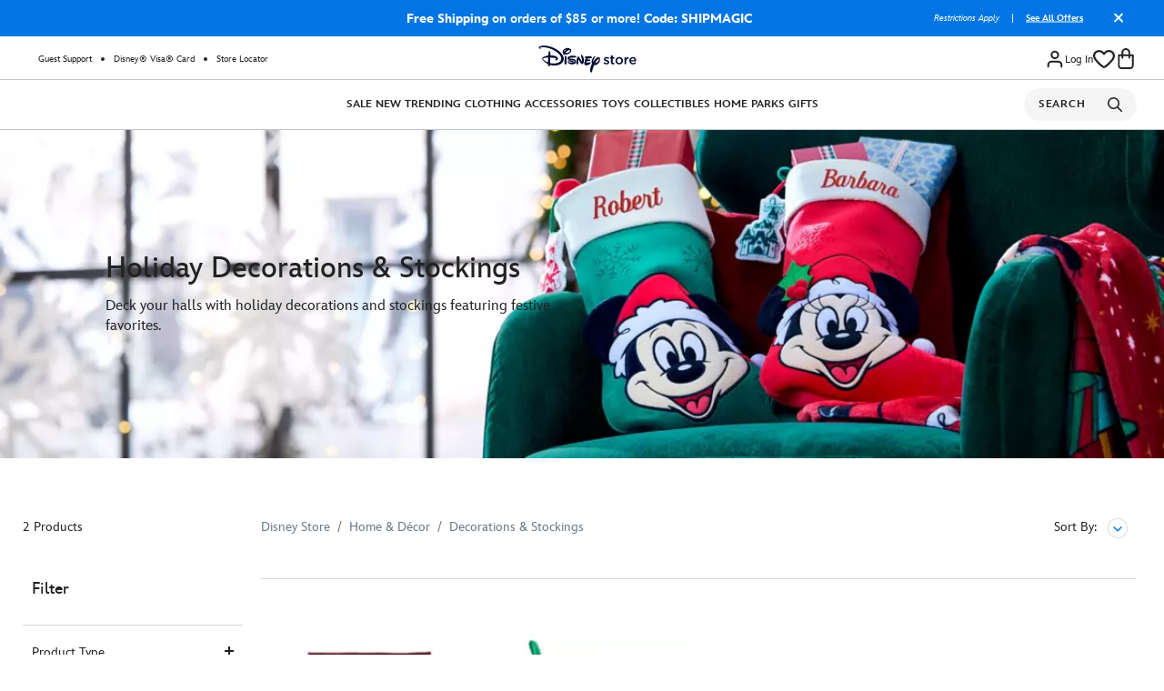

--- FILE ---
content_type: text/html;charset=UTF-8
request_url: https://www.disneystore.com/home-decor/decorations-stockings/?srule=sorting-option-83
body_size: 137581
content:
<!DOCTYPE html>
<html lang="en">
<head>
<script>
var quickViewLiteUrl = "/on/demandware.static/Sites-shopDisney-Site/-/default/v1768837232444/js/quickViewLiteInclude.js";
var tealiumVars = "{&quot;t_currency&quot;:&quot;USD&quot;,&quot;t_locale&quot;:&quot;en_US&quot;,&quot;t_country&quot;:&quot;US&quot;,&quot;t_server&quot;:&quot;www.disneystore.com&quot;,&quot;gre_rt&quot;:&quot;&quot;,&quot;query&quot;:&quot;&quot;,&quot;request_type&quot;:&quot;&quot;,&quot;t_page_type&quot;:&quot;&quot;,&quot;t_nvalue&quot;:&quot;&quot;,&quot;tealium_event&quot;:&quot;view&quot;,&quot;page_type&quot;:&quot;category&quot;,&quot;country_code&quot;:&quot;us&quot;,&quot;site_section&quot;:[&quot;holiday-stockings-decorations&quot;,&quot;holiday-home-decor&quot;],&quot;language_code&quot;:&quot;en&quot;,&quot;region_code&quot;:&quot;US&quot;,&quot;site_section_local&quot;:[&quot;Decorations &amp; Stockings&quot;,&quot;Home &amp; D&eacute;cor&quot;],&quot;page_name&quot;:&quot;dshop:sd:us:en:holiday:home-decor:holiday-stockings-decorations:listpage&quot;,&quot;src_code&quot;:&quot;&quot;,&quot;site_path&quot;:&quot;categoryListPage&quot;,&quot;searchPhrase&quot;:&quot;&quot;,&quot;searchResultsCount&quot;:2,&quot;numberOfProducts&quot;:24,&quot;registrationStatus&quot;:&quot;Anonymous&quot;,&quot;customerGroup&quot;:&quot;everyone,everyone_no-awok,exclude mobileapp,new anonymous,non-ap/dvc,non-card holder disney visa,non-cast member,unregistered,exclude_mobilewebcustomers,exclude_src_hispanicheritagemonth&quot;,&quot;searchPhraseOriginal&quot;:&quot;&quot;,&quot;searchType&quot;:&quot;regular&quot;,&quot;searchResult&quot;:&quot;successful search&quot;,&quot;searchTerm&quot;:&quot;&quot;}";
window.disneystore = {};
window.disneystore.page_data = tealiumVars !== 'null' ? JSON.parse(tealiumVars.replace(/&quot;/g, '"')) : '';
</script>
<meta charset=UTF-8>
<meta http-equiv="x-ua-compatible" content="ie=edge">
<meta name="viewport" content="width=device-width, initial-scale=1">





    
    <script>
        // Check if native PerformanceEventTiming support exists
        var hasNativeSupport = 'PerformanceEventTiming' in self && 'interactionId' in PerformanceEventTiming.prototype;
        
        // Only load polyfill if native support is not available
        if (!hasNativeSupport) {            
            // Dynamically load the polyfill script
            var script = document.createElement('script');
            script.src = '/on/demandware.static/Sites-shopDisney-Site/-/default/v1768837232444/js/inp-safari-polyfill.js';
            script.async = false; // Ensure it loads before other scripts
            document.head.appendChild(script);
        }
    </script>








    











 
<script type="text/javascript">
    ;window.NREUM||(NREUM={});NREUM.init={privacy:{cookies_enabled:true},ajax:{deny_list:["bam.nr-data.net"]}};
    
    ;NREUM.loader_config={accountID:"2248366",trustKey:"486618",agentID:"270360724",licenseKey:"e4734b801b",applicationID:"270360724"};
    ;NREUM.info={beacon:"bam.nr-data.net",errorBeacon:"bam.nr-data.net",licenseKey:"e4734b801b",applicationID:"270360724",sa:1};
    ;(()=>{var e,t,r={9071:(e,t,r)=>{"use strict";r.d(t,{I:()=>n});var n=0,i=navigator.userAgent.match(/Firefox[\/\s](\d+\.\d+)/);i&&(n=+i[1])},6562:(e,t,r)=>{"use strict";r.d(t,{P_:()=>p,Mt:()=>v,C5:()=>f,DL:()=>y,OP:()=>R,lF:()=>L,Yu:()=>E,Dg:()=>g,CX:()=>d,GE:()=>w,sU:()=>k});var n={};r.r(n),r.d(n,{agent:()=>T,match:()=>S,version:()=>A});var i=r(6797),o=r(909),a=r(8610);class s{constructor(e,t){try{if(!e||"object"!=typeof e)return(0,a.Z)("New setting a Configurable requires an object as input");if(!t||"object"!=typeof t)return(0,a.Z)("Setting a Configurable requires a model to set its initial properties");Object.assign(this,t),Object.entries(e).forEach((e=>{let[t,r]=e;const n=(0,o.q)(t);n.length&&r&&"object"==typeof r&&n.forEach((e=>{e in r&&((0,a.Z)('"'.concat(e,'" is a protected attribute and can not be changed in feature ').concat(t,".  It will have no effect.")),delete r[e])})),this[t]=r}))}catch(e){(0,a.Z)("An error occured while setting a Configurable",e)}}}const c={beacon:i.ce.beacon,errorBeacon:i.ce.errorBeacon,licenseKey:void 0,applicationID:void 0,sa:void 0,queueTime:void 0,applicationTime:void 0,ttGuid:void 0,user:void 0,account:void 0,product:void 0,extra:void 0,jsAttributes:{},userAttributes:void 0,atts:void 0,transactionName:void 0,tNamePlain:void 0},u={};function f(e){if(!e)throw new Error("All info objects require an agent identifier!");if(!u[e])throw new Error("Info for ".concat(e," was never set"));return u[e]}function d(e,t){if(!e)throw new Error("All info objects require an agent identifier!");u[e]=new s(t,c),(0,i.Qy)(e,u[e],"info")}const l={allow_bfcache:!0,privacy:{cookies_enabled:!0},ajax:{deny_list:void 0,enabled:!0,harvestTimeSeconds:10},distributed_tracing:{enabled:void 0,exclude_newrelic_header:void 0,cors_use_newrelic_header:void 0,cors_use_tracecontext_headers:void 0,allowed_origins:void 0},ssl:void 0,obfuscate:void 0,jserrors:{enabled:!0,harvestTimeSeconds:10},metrics:{enabled:!0},page_action:{enabled:!0,harvestTimeSeconds:30},page_view_event:{enabled:!0},page_view_timing:{enabled:!0,harvestTimeSeconds:30,long_task:!1},session_trace:{enabled:!0,harvestTimeSeconds:10},spa:{enabled:!0,harvestTimeSeconds:10}},h={};function p(e){if(!e)throw new Error("All configuration objects require an agent identifier!");if(!h[e])throw new Error("Configuration for ".concat(e," was never set"));return h[e]}function g(e,t){if(!e)throw new Error("All configuration objects require an agent identifier!");h[e]=new s(t,l),(0,i.Qy)(e,h[e],"config")}function v(e,t){if(!e)throw new Error("All configuration objects require an agent identifier!");var r=p(e);if(r){for(var n=t.split("."),i=0;i<n.length-1;i++)if("object"!=typeof(r=r[n[i]]))return;r=r[n[n.length-1]]}return r}const m={accountID:void 0,trustKey:void 0,agentID:void 0,licenseKey:void 0,applicationID:void 0,xpid:void 0},b={};function y(e){if(!e)throw new Error("All loader-config objects require an agent identifier!");if(!b[e])throw new Error("LoaderConfig for ".concat(e," was never set"));return b[e]}function w(e,t){if(!e)throw new Error("All loader-config objects require an agent identifier!");b[e]=new s(t,m),(0,i.Qy)(e,b[e],"loader_config")}const E=(0,i.mF)().o;var T=null,A=null;if(navigator.userAgent){var x=navigator.userAgent,_=x.match(/Version\/(\S+)\s+Safari/);_&&-1===x.indexOf("Chrome")&&-1===x.indexOf("Chromium")&&(T="Safari",A=_[1])}function S(e,t){if(!T)return!1;if(e!==T)return!1;if(!t)return!0;if(!A)return!1;for(var r=A.split("."),n=t.split("."),i=0;i<n.length;i++)if(n[i]!==r[i])return!1;return!0}var O=r(5526),P=r(2374);const j="NRBA_SESSION_ID";function D(){if(!P.il)return null;try{let e;return null===(e=window.sessionStorage.getItem(j))&&(e=(0,O.ky)(16),window.sessionStorage.setItem(j,e)),e}catch(e){return null}}var N=r(8226);const C=e=>({customTransaction:void 0,disabled:!1,isolatedBacklog:!1,loaderType:void 0,maxBytes:3e4,offset:Math.floor(P._A?.performance?.timeOrigin||P._A?.performance?.timing?.navigationStart||Date.now()),onerror:void 0,origin:""+P._A.location,ptid:void 0,releaseIds:{},sessionId:1==v(e,"privacy.cookies_enabled")?D():null,xhrWrappable:"function"==typeof P._A.XMLHttpRequest?.prototype?.addEventListener,userAgent:n,version:N.q}),I={};function R(e){if(!e)throw new Error("All runtime objects require an agent identifier!");if(!I[e])throw new Error("Runtime for ".concat(e," was never set"));return I[e]}function k(e,t){if(!e)throw new Error("All runtime objects require an agent identifier!");I[e]=new s(t,C(e)),(0,i.Qy)(e,I[e],"runtime")}function L(e){return function(e){try{const t=f(e);return!!t.licenseKey&&!!t.errorBeacon&&!!t.applicationID}catch(e){return!1}}(e)}},8226:(e,t,r)=>{"use strict";r.d(t,{q:()=>n});const n="1228.PROD"},9557:(e,t,r)=>{"use strict";r.d(t,{w:()=>o});var n=r(8610);const i={agentIdentifier:""};class o{constructor(e){try{if("object"!=typeof e)return(0,n.Z)("shared context requires an object as input");this.sharedContext={},Object.assign(this.sharedContext,i),Object.entries(e).forEach((e=>{let[t,r]=e;Object.keys(i).includes(t)&&(this.sharedContext[t]=r)}))}catch(e){(0,n.Z)("An error occured while setting SharedContext",e)}}}},4329:(e,t,r)=>{"use strict";r.d(t,{L:()=>f,R:()=>c});var n=r(3752),i=r(7022),o=r(4045),a=r(2325);const s={};function c(e,t){const r={staged:!1,priority:a.p[t]||0};u(e),s[e].get(t)||s[e].set(t,r)}function u(e){e&&(s[e]||(s[e]=new Map))}function f(){let e=arguments.length>0&&void 0!==arguments[0]?arguments[0]:"",t=arguments.length>1&&void 0!==arguments[1]?arguments[1]:"feature";if(u(e),!e||!s[e].get(t))return a(t);s[e].get(t).staged=!0;const r=Array.from(s[e]);function a(t){const r=e?n.ee.get(e):n.ee,a=o.X.handlers;if(r.backlog&&a){var s=r.backlog[t],c=a[t];if(c){for(var u=0;s&&u<s.length;++u)d(s[u],c);(0,i.D)(c,(function(e,t){(0,i.D)(t,(function(t,r){r[0].on(e,r[1])}))}))}delete a[t],r.backlog[t]=null,r.emit("drain-"+t,[])}}r.every((e=>{let[t,r]=e;return r.staged}))&&(r.sort(((e,t)=>e[1].priority-t[1].priority)),r.forEach((e=>{let[t]=e;a(t)})))}function d(e,t){var r=e[1];(0,i.D)(t[r],(function(t,r){var n=e[0];if(r[0]===n){var i=r[1],o=e[3],a=e[2];i.apply(o,a)}}))}},3752:(e,t,r)=>{"use strict";r.d(t,{c:()=>d,ee:()=>u});var n=r(6797),i=r(3916),o=r(7022),a=r(6562),s="nr@context";let c=(0,n.fP)();var u;function f(){}function d(e){return(0,i.X)(e,s,l)}function l(){return new f}function h(){u.aborted=!0,u.backlog={}}c.ee?u=c.ee:(u=function e(t,r){var n={},c={},d={},p=!1;try{p=16===r.length&&(0,a.OP)(r).isolatedBacklog}catch(e){}var g={on:b,addEventListener:b,removeEventListener:y,emit:m,get:E,listeners:w,context:v,buffer:T,abort:h,aborted:!1,isBuffering:A,debugId:r,backlog:p?{}:t&&"object"==typeof t.backlog?t.backlog:{}};return g;function v(e){return e&&e instanceof f?e:e?(0,i.X)(e,s,l):l()}function m(e,r,n,i,o){if(!1!==o&&(o=!0),!u.aborted||i){t&&o&&t.emit(e,r,n);for(var a=v(n),s=w(e),f=s.length,d=0;d<f;d++)s[d].apply(a,r);var l=x()[c[e]];return l&&l.push([g,e,r,a]),a}}function b(e,t){n[e]=w(e).concat(t)}function y(e,t){var r=n[e];if(r)for(var i=0;i<r.length;i++)r[i]===t&&r.splice(i,1)}function w(e){return n[e]||[]}function E(t){return d[t]=d[t]||e(g,t)}function T(e,t){var r=x();g.aborted||(0,o.D)(e,(function(e,n){t=t||"feature",c[n]=t,t in r||(r[t]=[])}))}function A(e){return!!x()[c[e]]}function x(){return g.backlog}}(void 0,"globalEE"),c.ee=u)},9252:(e,t,r)=>{"use strict";r.d(t,{E:()=>n,p:()=>i});var n=r(3752).ee.get("handle");function i(e,t,r,i,o){o?(o.buffer([e],i),o.emit(e,t,r)):(n.buffer([e],i),n.emit(e,t,r))}},4045:(e,t,r)=>{"use strict";r.d(t,{X:()=>o});var n=r(9252);o.on=a;var i=o.handlers={};function o(e,t,r,o){a(o||n.E,i,e,t,r)}function a(e,t,r,i,o){o||(o="feature"),e||(e=n.E);var a=t[o]=t[o]||{};(a[r]=a[r]||[]).push([e,i])}},8544:(e,t,r)=>{"use strict";r.d(t,{bP:()=>s,iz:()=>c,m$:()=>a});var n=r(2374);let i=!1,o=!1;try{const e={get passive(){return i=!0,!1},get signal(){return o=!0,!1}};n._A.addEventListener("test",null,e),n._A.removeEventListener("test",null,e)}catch(e){}function a(e,t){return i||o?{capture:!!e,passive:i,signal:t}:!!e}function s(e,t){let r=arguments.length>2&&void 0!==arguments[2]&&arguments[2];window.addEventListener(e,t,a(r))}function c(e,t){let r=arguments.length>2&&void 0!==arguments[2]&&arguments[2];document.addEventListener(e,t,a(r))}},5526:(e,t,r)=>{"use strict";r.d(t,{Ht:()=>a,M:()=>o,Rl:()=>i,ky:()=>s});var n=r(2374);function i(){var e=null,t=0,r=n._A?.crypto||n._A?.msCrypto;function i(){return e?15&e[t++]:16*Math.random()|0}r&&r.getRandomValues&&(e=r.getRandomValues(new Uint8Array(31)));for(var o,a="xxxxxxxx-xxxx-4xxx-yxxx-xxxxxxxxxxxx",s="",c=0;c<a.length;c++)s+="x"===(o=a[c])?i().toString(16):"y"===o?(o=3&i()|8).toString(16):o;return s}function o(){return s(16)}function a(){return s(32)}function s(e){var t=null,r=0,n=self.crypto||self.msCrypto;n&&n.getRandomValues&&Uint8Array&&(t=n.getRandomValues(new Uint8Array(31)));for(var i=[],o=0;o<e;o++)i.push(a().toString(16));return i.join("");function a(){return t?15&t[r++]:16*Math.random()|0}}},2053:(e,t,r)=>{"use strict";r.d(t,{B:()=>n,z:()=>i});const n=(new Date).getTime();function i(){return Math.round(performance.now())}},8283:(e,t,r)=>{"use strict";r.d(t,{B:()=>a,L:()=>s});var n=r(6562),i=r(2053),o={};function a(e,t,r){void 0===r&&(r=(0,i.z)()+(0,n.OP)(e).offset),o[e]=o[e]||{},o[e][t]=r}function s(e,t,r,n){const i=e.sharedContext.agentIdentifier;var a=o[i]?.[r],s=o[i]?.[n];void 0!==a&&void 0!==s&&e.store("measures",t,{value:s-a})}},2545:(e,t,r)=>{"use strict";r.d(t,{L:()=>c});var n=r(9071),i=r(8544),o=r(8305),a=r(2374),s=r(6998);if(a.v6){a._A.cleanupTasks=[];const e=a._A.close;a._A.close=()=>{for(let e of a._A.cleanupTasks)e();e()}}function c(e,t){if(a.il)if(t)(0,s.N)(e,!0),(0,i.bP)("pagehide",e);else{var r=(0,o.Z)(e);!n.I||navigator.sendBeacon?(0,i.bP)("pagehide",r):(0,i.bP)("beforeunload",r),(0,i.bP)("unload",r)}else a.v6&&a._A.cleanupTasks.push(e)}},6368:(e,t,r)=>{"use strict";r.d(t,{e:()=>o});var n=r(2374),i={};function o(e){if(e in i)return i[e];if(0===(e||"").indexOf("data:"))return{protocol:"data"};let t;var r=n._A?.location,o={};if(n.il)t=document.createElement("a"),t.href=e;else try{t=new URL(e,r.href)}catch(e){return o}o.port=t.port;var a=t.href.split("://");!o.port&&a[1]&&(o.port=a[1].split("/")[0].split("@").pop().split(":")[1]),o.port&&"0"!==o.port||(o.port="https"===a[0]?"443":"80"),o.hostname=t.hostname||r.hostname,o.pathname=t.pathname,o.protocol=a[0],"/"!==o.pathname.charAt(0)&&(o.pathname="/"+o.pathname);var s=!t.protocol||":"===t.protocol||t.protocol===r.protocol,c=t.hostname===r.hostname&&t.port===r.port;return o.sameOrigin=s&&(!t.hostname||c),"/"===o.pathname&&(i[e]=o),o}},8610:(e,t,r)=>{"use strict";function n(e,t){console&&console.warn&&"function"==typeof console.warn&&(console.warn("New Relic: ".concat(e)),t&&console.warn(t))}r.d(t,{Z:()=>n})},3916:(e,t,r)=>{"use strict";r.d(t,{X:()=>i});var n=Object.prototype.hasOwnProperty;function i(e,t,r){if(n.call(e,t))return e[t];var i=r();if(Object.defineProperty&&Object.keys)try{return Object.defineProperty(e,t,{value:i,writable:!0,enumerable:!1}),i}catch(e){}return e[t]=i,i}},2374:(e,t,r)=>{"use strict";r.d(t,{_A:()=>o,il:()=>n,lW:()=>a,v6:()=>i});const n=Boolean("undefined"!=typeof window&&window.document),i=Boolean("undefined"!=typeof WorkerGlobalScope&&self.navigator instanceof WorkerNavigator);let o=(()=>{if(n)return window;if(i){if("undefined"!=typeof globalThis&&globalThis instanceof WorkerGlobalScope)return globalThis;if(self instanceof WorkerGlobalScope)return self}throw new Error('New Relic browser agent shutting down due to error: Unable to locate global scope. This is possibly due to code redefining browser global variables like "self" and "window".')})();function a(){return o}},7022:(e,t,r)=>{"use strict";r.d(t,{D:()=>i});var n=Object.prototype.hasOwnProperty;function i(e,t){var r=[],i="",o=0;for(i in e)n.call(e,i)&&(r[o]=t(i,e[i]),o+=1);return r}},8305:(e,t,r)=>{"use strict";r.d(t,{Z:()=>o});var n=r(8683),i=r.n(n);function o(e){var t,r=!1;return function(){return r?t:(r=!0,t=e.apply(this,i()(arguments)))}}},2438:(e,t,r)=>{"use strict";r.d(t,{P:()=>o});var n=r(3752);const i=()=>{const e=new WeakSet;return(t,r)=>{if("object"==typeof r&&null!==r){if(e.has(r))return;e.add(r)}return r}};function o(e){try{return JSON.stringify(e,i())}catch(e){try{n.ee.emit("internal-error",[e])}catch(e){}}}},2650:(e,t,r)=>{"use strict";r.d(t,{K:()=>a,b:()=>o});var n=r(8544);function i(){return"undefined"==typeof document||"complete"===document.readyState}function o(e,t){if(i())return e();(0,n.bP)("load",e,t)}function a(e){if(i())return e();(0,n.iz)("DOMContentLoaded",e)}},6797:(e,t,r)=>{"use strict";r.d(t,{EZ:()=>u,Qy:()=>c,ce:()=>o,fP:()=>a,gG:()=>f,mF:()=>s});var n=r(2053),i=r(2374);const o={beacon:"bam.nr-data.net",errorBeacon:"bam.nr-data.net"};function a(){return i._A.NREUM||(i._A.NREUM={}),void 0===i._A.newrelic&&(i._A.newrelic=i._A.NREUM),i._A.NREUM}function s(){let e=a();return e.o||(e.o={ST:i._A.setTimeout,SI:i._A.setImmediate,CT:i._A.clearTimeout,XHR:i._A.XMLHttpRequest,REQ:i._A.Request,EV:i._A.Event,PR:i._A.Promise,MO:i._A.MutationObserver,FETCH:i._A.fetch}),e}function c(e,t,r){let i=a();const o=i.initializedAgents||{},s=o[e]||{};return Object.keys(s).length||(s.initializedAt={ms:(0,n.z)(),date:new Date}),i.initializedAgents={...o,[e]:{...s,[r]:t}},i}function u(e,t){a()[e]=t}function f(){return function(){let e=a();const t=e.info||{};e.info={beacon:o.beacon,errorBeacon:o.errorBeacon,...t}}(),function(){let e=a();const t=e.init||{};e.init={...t}}(),s(),function(){let e=a();const t=e.loader_config||{};e.loader_config={...t}}(),a()}},6998:(e,t,r)=>{"use strict";r.d(t,{N:()=>i,e:()=>o});var n=r(8544);function i(e){let t=arguments.length>1&&void 0!==arguments[1]&&arguments[1];return void(0,n.iz)("visibilitychange",(function(){if(t){if("hidden"!=document.visibilityState)return;e()}e(document.visibilityState)}))}function o(){return"hidden"===document.visibilityState?-1:1/0}},6408:(e,t,r)=>{"use strict";r.d(t,{W:()=>i});var n=r(2374);function i(){return"function"==typeof n._A?.PerformanceObserver}},8675:(e,t,r)=>{"use strict";r.d(t,{t:()=>n});const n=r(2325).D.ajax},8322:(e,t,r)=>{"use strict";r.d(t,{A:()=>i,t:()=>n});const n=r(2325).D.jserrors,i="nr@seenError"},6034:(e,t,r)=>{"use strict";r.d(t,{gF:()=>o,mY:()=>i,t9:()=>n,vz:()=>s,xS:()=>a});const n=r(2325).D.metrics,i="sm",o="cm",a="storeSupportabilityMetrics",s="storeEventMetrics"},6486:(e,t,r)=>{"use strict";r.d(t,{t:()=>n});const n=r(2325).D.pageAction},2484:(e,t,r)=>{"use strict";r.d(t,{t:()=>n});const n=r(2325).D.pageViewEvent},6382:(e,t,r)=>{"use strict";r.d(t,{t:()=>n});const n=r(2325).D.pageViewTiming},2628:(e,t,r)=>{"use strict";r.r(t),r.d(t,{ADD_EVENT_LISTENER:()=>g,BST_RESOURCE:()=>a,BST_TIMER:()=>l,END:()=>u,FEATURE_NAME:()=>i,FN_END:()=>d,FN_START:()=>f,ORIG_EVENT:()=>p,PUSH_STATE:()=>h,RESOURCE:()=>s,RESOURCE_TIMING_BUFFER_FULL:()=>o,START:()=>c});var n=r(6562);const i=r(2325).D.sessionTrace,o="resourcetimingbufferfull",a="bstResource",s="resource",c="-start",u="-end",f="fn"+c,d="fn"+u,l="bstTimer",h="pushState",p=n.Yu.EV,g="addEventListener"},755:(e,t,r)=>{"use strict";r.r(t),r.d(t,{BODY:()=>T,CB_END:()=>A,CB_START:()=>u,END:()=>E,FEATURE_NAME:()=>i,FETCH:()=>_,FETCH_BODY:()=>m,FETCH_DONE:()=>v,FETCH_START:()=>g,FN_END:()=>c,FN_START:()=>s,INTERACTION:()=>l,INTERACTION_API:()=>f,INTERACTION_EVENTS:()=>o,JSONP_END:()=>b,JSONP_NODE:()=>p,JS_TIME:()=>x,MAX_TIMER_BUDGET:()=>a,REMAINING:()=>d,SPA_NODE:()=>h,START:()=>w,originalSetTimeout:()=>y});var n=r(6562);r(2374);const i=r(2325).D.spa,o=["click","submit","keypress","keydown","keyup","change"],a=999,s="fn-start",c="fn-end",u="cb-start",f="api-ixn-",d="remaining",l="interaction",h="spaNode",p="jsonpNode",g="fetch-start",v="fetch-done",m="fetch-body-",b="jsonp-end",y=n.Yu.ST,w="-start",E="-end",T="-body",A="cb"+E,x="jsTime",_="fetch"},1509:(e,t,r)=>{"use strict";r.d(t,{W:()=>s});var n=r(6562),i=r(3752),o=r(2384),a=r(6797);class s{constructor(e,t,r){this.agentIdentifier=e,this.aggregator=t,this.ee=i.ee.get(e,(0,n.OP)(this.agentIdentifier).isolatedBacklog),this.featureName=r,this.blocked=!1,this.checkConfiguration()}checkConfiguration(){if(!(0,n.lF)(this.agentIdentifier)){let e={...(0,a.gG)().info?.jsAttributes};try{e={...e,...(0,n.C5)(this.agentIdentifier)?.jsAttributes}}catch(e){}(0,o.j)(this.agentIdentifier,{...(0,a.gG)(),info:{...(0,a.gG)().info,jsAttributes:e}})}}}},2384:(e,t,r)=>{"use strict";r.d(t,{j:()=>w});var n=r(8683),i=r.n(n),o=r(2325),a=r(6562),s=r(9252),c=r(7022),u=r(3752),f=r(2053),d=r(4329),l=r(2650),h=r(2374),p=r(8610),g=r(6034);function v(e){["setErrorHandler","finished","addToTrace","inlineHit","addRelease","addPageAction","setCurrentRouteName","setPageViewName","setCustomAttribute","interaction","noticeError"].forEach((t=>{e[t]=function(){for(var r=arguments.length,n=new Array(r),i=0;i<r;i++)n[i]=arguments[i];return function(t){for(var r=arguments.length,n=new Array(r>1?r-1:0),i=1;i<r;i++)n[i-1]=arguments[i];Object.values(e.initializedAgents).forEach((e=>{e.exposed&&e.api[t]&&e.api[t](...n)}))}(t,...n)}}))}var m=r(6797);const b={stn:[o.D.sessionTrace],err:[o.D.jserrors,o.D.metrics],ins:[o.D.pageAction],spa:[o.D.spa]};const y={};function w(e){let t=arguments.length>1&&void 0!==arguments[1]?arguments[1]:{},n=arguments.length>2?arguments[2]:void 0,w=arguments.length>3?arguments[3]:void 0,{init:E,info:T,loader_config:A,runtime:x={loaderType:n},exposed:_=!0}=t;const S=(0,m.gG)();let O={};return T||(E=S.init,T=S.info,A=S.loader_config,O=S),h.v6&&(T.jsAttributes={...T.jsAttributes,isWorker:!0}),(0,a.CX)(e,T),(0,a.Dg)(e,E||{}),(0,a.GE)(e,A||{}),(0,a.sU)(e,x),function(e,t,n){n||(0,d.R)(e,"api"),v(t);var m=u.ee.get(e),b=m.get("tracer"),y="api-",w=y+"ixn-";function E(){}(0,c.D)(["setErrorHandler","finished","addToTrace","inlineHit","addRelease"],(function(e,r){t[r]=A(y,r,!0,"api")})),t.addPageAction=A(y,"addPageAction",!0,o.D.pageAction),t.setCurrentRouteName=A(y,"routeName",!0,o.D.spa),t.setPageViewName=function(t,r){if("string"==typeof t)return"/"!==t.charAt(0)&&(t="/"+t),(0,a.OP)(e).customTransaction=(r||"http://custom.transaction")+t,A(y,"setPageViewName",!0,"api")()},t.setCustomAttribute=function(t,r){const n=(0,a.C5)(e);return(0,a.CX)(e,{...n,jsAttributes:{...n.jsAttributes,[t]:r}}),A(y,"setCustomAttribute",!0,"api")()},t.interaction=function(){return(new E).get()};var T=E.prototype={createTracer:function(e,t){var r={},n=this,i="function"==typeof t;return(0,s.p)(w+"tracer",[(0,f.z)(),e,r],n,o.D.spa,m),function(){if(b.emit((i?"":"no-")+"fn-start",[(0,f.z)(),n,i],r),i)try{return t.apply(this,arguments)}catch(e){throw b.emit("fn-err",[arguments,this,"string"==typeof e?new Error(e):e],r),e}finally{b.emit("fn-end",[(0,f.z)()],r)}}}};function A(e,t,r,n){return function(){return(0,s.p)(g.xS,["API/"+t+"/called"],void 0,o.D.metrics,m),(0,s.p)(e+t,[(0,f.z)()].concat(i()(arguments)),r?null:this,n,m),r?void 0:this}}function x(){r.e(439).then(r.bind(r,5692)).then((t=>{let{setAPI:r}=t;r(e),(0,d.L)(e,"api")})).catch((()=>(0,p.Z)("Downloading runtime APIs failed...")))}(0,c.D)("actionText,setName,setAttribute,save,ignore,onEnd,getContext,end,get".split(","),(function(e,t){T[t]=A(w,t,void 0,o.D.spa)})),t.noticeError=function(e,t){"string"==typeof e&&(e=new Error(e)),(0,s.p)(g.xS,["API/noticeError/called"],void 0,o.D.metrics,m),(0,s.p)("err",[e,(0,f.z)(),!1,t],void 0,o.D.jserrors,m)},h.v6?x():(0,l.b)((()=>x()),!0)}(e,O,w),(0,m.Qy)(e,S,"api"),(0,m.Qy)(e,_,"exposed"),(0,m.EZ)("activatedFeatures",y),(0,m.EZ)("setToken",(t=>function(e,t){var r=u.ee.get(t);e&&"object"==typeof e&&((0,c.D)(e,(function(e,t){if(!t)return(b[e]||[]).forEach((t=>{(0,s.p)("block-"+e,[],void 0,t,r)}));y[e]||((0,s.p)("feat-"+e,[],void 0,b[e],r),y[e]=!0)})),(0,d.L)(t,o.D.pageViewEvent))}(t,e))),O}},909:(e,t,r)=>{"use strict";r.d(t,{Z:()=>i,q:()=>o});var n=r(2325);function i(e){switch(e){case n.D.ajax:return[n.D.jserrors];case n.D.sessionTrace:return[n.D.ajax,n.D.pageViewEvent];case n.D.pageViewTiming:return[n.D.pageViewEvent];default:return[]}}function o(e){return e===n.D.jserrors?[]:["auto"]}},2325:(e,t,r)=>{"use strict";r.d(t,{D:()=>n,p:()=>i});const n={ajax:"ajax",jserrors:"jserrors",metrics:"metrics",pageAction:"page_action",pageViewEvent:"page_view_event",pageViewTiming:"page_view_timing",sessionTrace:"session_trace",spa:"spa"},i={[n.pageViewEvent]:1,[n.pageViewTiming]:2,[n.metrics]:3,[n.jserrors]:4,[n.ajax]:5,[n.sessionTrace]:6,[n.pageAction]:7,[n.spa]:8}},8683:e=>{e.exports=function(e,t,r){t||(t=0),void 0===r&&(r=e?e.length:0);for(var n=-1,i=r-t||0,o=Array(i<0?0:i);++n<i;)o[n]=e[t+n];return o}}},n={};function i(e){var t=n[e];if(void 0!==t)return t.exports;var o=n[e]={exports:{}};return r[e](o,o.exports,i),o.exports}i.m=r,i.n=e=>{var t=e&&e.__esModule?()=>e.default:()=>e;return i.d(t,{a:t}),t},i.d=(e,t)=>{for(var r in t)i.o(t,r)&&!i.o(e,r)&&Object.defineProperty(e,r,{enumerable:!0,get:t[r]})},i.f={},i.e=e=>Promise.all(Object.keys(i.f).reduce(((t,r)=>(i.f[r](e,t),t)),[])),i.u=e=>(({78:"page_action-aggregate",147:"metrics-aggregate",193:"session_trace-aggregate",317:"jserrors-aggregate",348:"page_view_timing-aggregate",439:"async-api",729:"lazy-loader",786:"page_view_event-aggregate",873:"spa-aggregate",898:"ajax-aggregate"}[e]||e)+"."+{78:"1ef08094",147:"56d9a464",193:"ada8b15b",317:"64f61365",348:"ced8c919",439:"61caf4d9",729:"37550b27",786:"46b69e61",862:"e74e95d2",873:"7222cbb6",898:"e6085a9a"}[e]+"-1228.min.js"),i.o=(e,t)=>Object.prototype.hasOwnProperty.call(e,t),e={},t="NRBA:",i.l=(r,n,o,a)=>{if(e[r])e[r].push(n);else{var s,c;if(void 0!==o)for(var u=document.getElementsByTagName("script"),f=0;f<u.length;f++){var d=u[f];if(d.getAttribute("src")==r||d.getAttribute("data-webpack")==t+o){s=d;break}}s||(c=!0,(s=document.createElement("script")).charset="utf-8",s.timeout=120,i.nc&&s.setAttribute("nonce",i.nc),s.setAttribute("data-webpack",t+o),s.src=r),e[r]=[n];var l=(t,n)=>{s.onerror=s.onload=null,clearTimeout(h);var i=e[r];if(delete e[r],s.parentNode&&s.parentNode.removeChild(s),i&&i.forEach((e=>e(n))),t)return t(n)},h=setTimeout(l.bind(null,void 0,{type:"timeout",target:s}),12e4);s.onerror=l.bind(null,s.onerror),s.onload=l.bind(null,s.onload),c&&document.head.appendChild(s)}},i.r=e=>{"undefined"!=typeof Symbol&&Symbol.toStringTag&&Object.defineProperty(e,Symbol.toStringTag,{value:"Module"}),Object.defineProperty(e,"__esModule",{value:!0})},i.p="https://js-agent.newrelic.com/",(()=>{var e={771:0,338:0};i.f.j=(t,r)=>{var n=i.o(e,t)?e[t]:void 0;if(0!==n)if(n)r.push(n[2]);else{var o=new Promise(((r,i)=>n=e[t]=[r,i]));r.push(n[2]=o);var a=i.p+i.u(t),s=new Error;i.l(a,(r=>{if(i.o(e,t)&&(0!==(n=e[t])&&(e[t]=void 0),n)){var o=r&&("load"===r.type?"missing":r.type),a=r&&r.target&&r.target.src;s.message="Loading chunk "+t+" failed.\n("+o+": "+a+")",s.name="ChunkLoadError",s.type=o,s.request=a,n[1](s)}}),"chunk-"+t,t)}};var t=(t,r)=>{var n,o,[a,s,c]=r,u=0;if(a.some((t=>0!==e[t]))){for(n in s)i.o(s,n)&&(i.m[n]=s[n]);if(c)c(i)}for(t&&t(r);u<a.length;u++)o=a[u],i.o(e,o)&&e[o]&&e[o][0](),e[o]=0},r=window.webpackChunkNRBA=window.webpackChunkNRBA||[];r.forEach(t.bind(null,0)),r.push=t.bind(null,r.push.bind(r))})();var o={};(()=>{"use strict";i.r(o);var e=i(2325),t=i(6562);const r=Object.values(e.D);function n(e){const n={};return r.forEach((r=>{n[r]=function(e,r){return!1!==(0,t.Mt)(r,"".concat(e,".enabled"))}(r,e)})),n}var a=i(2384),s=i(909),c=i(9252),u=i(2053),f=i(8283),d=i(4329),l=i(1509),h=i(2650),p=i(2374),g=i(8610);class v extends l.W{constructor(e,t,r){let n=!(arguments.length>3&&void 0!==arguments[3])||arguments[3];super(e,t,r),this.hasAggregator=!1,this.auto=n,this.abortHandler,n&&(0,d.R)(e,r)}importAggregator(){if(this.hasAggregator||!this.auto)return;this.hasAggregator=!0;const e=async()=>{try{const{lazyLoader:e}=await i.e(729).then(i.bind(i,8110)),{Aggregate:t}=await e(this.featureName,"aggregate");new t(this.agentIdentifier,this.aggregator)}catch(e){(0,g.Z)("Downloading ".concat(this.featureName," failed...")),this.abortHandler?.()}};p.v6?e():(0,h.b)((()=>e()),!0)}}var m,b,y,w=i(2484);class E extends v{constructor(e,r){let n=!(arguments.length>2&&void 0!==arguments[2])||arguments[2];super(e,r,w.t,n),(0,f.B)(e,"starttime",(0,t.OP)(e).offset),(0,f.B)(e,"firstbyte",u.B),(0,h.K)((()=>this.measureDomContentLoaded())),(0,h.b)((()=>this.measureWindowLoaded()),!0),this.importAggregator()}measureWindowLoaded(){var r=(0,u.z)();(0,f.B)(this.agentIdentifier,"onload",r+(0,t.OP)(this.agentIdentifier).offset),(0,c.p)("timing",["load",r],void 0,e.D.pageViewTiming,this.ee)}measureDomContentLoaded(){(0,f.B)(this.agentIdentifier,"domContent",(0,u.z)()+(0,t.OP)(this.agentIdentifier).offset)}}m=E,b="featureName",y=w.t,(b=function(e){var t=function(e,t){if("object"!=typeof e||null===e)return e;var r=e[Symbol.toPrimitive];if(void 0!==r){var n=r.call(e,t||"default");if("object"!=typeof n)return n;throw new TypeError("@@toPrimitive must return a primitive value.")}return("string"===t?String:Number)(e)}(e,"string");return"symbol"==typeof t?t:String(t)}(b))in m?Object.defineProperty(m,b,{value:y,enumerable:!0,configurable:!0,writable:!0}):m[b]=y;var T=i(9557),A=i(7022);class x extends T.w{constructor(e){super(e),this.aggregatedData={}}store(e,t,r,n,i){var o=this.getBucket(e,t,r,i);return o.metrics=function(e,t){t||(t={count:0});return t.count+=1,(0,A.D)(e,(function(e,r){t[e]=_(r,t[e])})),t}(n,o.metrics),o}merge(e,t,r,n,i){var o=this.getBucket(e,t,n,i);if(o.metrics){var a=o.metrics;a.count+=r.count,(0,A.D)(r,(function(e,t){if("count"!==e){var n=a[e],i=r[e];i&&!i.c?a[e]=_(i.t,n):a[e]=function(e,t){if(!t)return e;t.c||(t=S(t.t));return t.min=Math.min(e.min,t.min),t.max=Math.max(e.max,t.max),t.t+=e.t,t.sos+=e.sos,t.c+=e.c,t}(i,a[e])}}))}else o.metrics=r}storeMetric(e,t,r,n){var i=this.getBucket(e,t,r);return i.stats=_(n,i.stats),i}getBucket(e,t,r,n){this.aggregatedData[e]||(this.aggregatedData[e]={});var i=this.aggregatedData[e][t];return i||(i=this.aggregatedData[e][t]={params:r||{}},n&&(i.custom=n)),i}get(e,t){return t?this.aggregatedData[e]&&this.aggregatedData[e][t]:this.aggregatedData[e]}take(e){for(var t={},r="",n=!1,i=0;i<e.length;i++)t[r=e[i]]=O(this.aggregatedData[r]),t[r].length&&(n=!0),delete this.aggregatedData[r];return n?t:null}}function _(e,t){return null==e?function(e){e?e.c++:e={c:1};return e}(t):t?(t.c||(t=S(t.t)),t.c+=1,t.t+=e,t.sos+=e*e,e>t.max&&(t.max=e),e<t.min&&(t.min=e),t):{t:e}}function S(e){return{t:e,min:e,max:e,sos:e*e,c:1}}function O(e){return"object"!=typeof e?[]:(0,A.D)(e,P)}function P(e,t){return t}var j=i(6797),D=i(5526),N=i(2438);var C,I=i(6998),R=i(8544),k=i(6382),L=-1,H=function(e){addEventListener("pageshow",(function(t){t.persisted&&(L=t.timeStamp,e(t))}),!0)},z=function(){return window.performance&&performance.getEntriesByType&&performance.getEntriesByType("navigation")[0]},M=function(){var e=z();return e&&e.activationStart||0},B=function(e,t){var r=z(),n="navigate";return L>=0?n="back-forward-cache":r&&(n=document.prerendering||M()>0?"prerender":document.wasDiscarded?"restore":r.type.replace(/_/g,"-")),{name:e,value:void 0===t?-1:t,rating:"good",delta:0,entries:[],id:"v3-".concat(Date.now(),"-").concat(Math.floor(8999999999999*Math.random())+1e12),navigationType:n}},F=function(e,t,r){try{if(PerformanceObserver.supportedEntryTypes.includes(e)){var n=new PerformanceObserver((function(e){Promise.resolve().then((function(){t(e.getEntries())}))}));return n.observe(Object.assign({type:e,buffered:!0},r||{})),n}}catch(e){}},U=function(e,t,r,n){var i,o;return function(a){t.value>=0&&(a||n)&&((o=t.value-(i||0))||void 0===i)&&(i=t.value,t.delta=o,t.rating=function(e,t){return e>t[1]?"poor":e>t[0]?"needs-improvement":"good"}(t.value,r),e(t))}},V=function(e){var t=function(t){"pagehide"!==t.type&&"hidden"!==document.visibilityState||e(t)};addEventListener("visibilitychange",t,!0),addEventListener("pagehide",t,!0)},W=function(e){document.prerendering?addEventListener("prerenderingchange",(function(){return e()}),!0):e()},q=(new Date,0),G=1/0,X=0,$=function(e){e.forEach((function(e){e.interactionId&&(G=Math.min(G,e.interactionId),X=Math.max(X,e.interactionId),q=X?(X-G)/7+1:0)}))},Z=function(){return C?q:performance.interactionCount||0},Y=function(){"interactionCount"in performance||C||(C=F("event",$,{type:"event",buffered:!0,durationThreshold:0}))},Q=[200,500],K=0,J=function(){return Z()-K},ee=[],te={},re=function(e){var t=ee[ee.length-1],r=te[e.interactionId];if(r||ee.length<10||e.duration>t.latency){if(r)r.entries.push(e),r.latency=Math.max(r.latency,e.duration);else{var n={id:e.interactionId,latency:e.duration,entries:[e]};te[n.id]=n,ee.push(n)}ee.sort((function(e,t){return t.latency-e.latency})),ee.splice(10).forEach((function(e){delete te[e.id]}))}},ne=i(2545);class ie extends v{constructor(r,n){var i;let o=!(arguments.length>2&&void 0!==arguments[2])||arguments[2];if(super(r,n,k.t,o),i=this,p.il){if(this.pageHiddenTime=(0,I.e)(),this.performanceObserver,this.lcpPerformanceObserver,this.clsPerformanceObserver,this.fiRecorded=!1,"PerformanceObserver"in window&&"function"==typeof window.PerformanceObserver){this.performanceObserver=new PerformanceObserver((function(){return i.perfObserver(...arguments)}));try{this.performanceObserver.observe({entryTypes:["paint"]})}catch(e){}this.lcpPerformanceObserver=new PerformanceObserver((function(){return i.lcpObserver(...arguments)}));try{this.lcpPerformanceObserver.observe({entryTypes:["largest-contentful-paint"]})}catch(e){}this.clsPerformanceObserver=new PerformanceObserver((function(){return i.clsObserver(...arguments)}));try{this.clsPerformanceObserver.observe({type:"layout-shift",buffered:!0})}catch(e){}}this.fiRecorded=!1;["click","keydown","mousedown","pointerdown","touchstart"].forEach((e=>{(0,R.iz)(e,(function(){return i.captureInteraction(...arguments)}))})),function(e,t){t=t||{},W((function(){Y();var r,n=B("INP"),i=function(e){e.forEach((function(e){e.interactionId&&re(e),"first-input"===e.entryType&&!ee.some((function(t){return t.entries.some((function(t){return e.duration===t.duration&&e.startTime===t.startTime}))}))&&re(e)}));var t,i=(t=Math.min(ee.length-1,Math.floor(J()/50)),ee[t]);i&&i.latency!==n.value&&(n.value=i.latency,n.entries=i.entries,r())},o=F("event",i,{durationThreshold:t.durationThreshold||40});r=U(e,n,Q,t.reportAllChanges),o&&(o.observe({type:"first-input",buffered:!0}),V((function(){i(o.takeRecords()),n.value<0&&J()>0&&(n.value=0,n.entries=[]),r(!0)})),H((function(){ee=[],K=Z(),n=B("INP"),r=U(e,n,Q,t.reportAllChanges)})))}))}((t=>{let{name:r,value:n,id:i}=t;(0,c.p)("timing",[r.toLowerCase(),n,{metricId:i}],void 0,e.D.pageViewTiming,this.ee)})),!0===(0,t.Mt)(this.agentIdentifier,"page_view_timing.long_task")&&(e=>{const t=t=>{t.forEach((t=>{const r={name:"LT",value:t.duration,info:{ltFrame:t.name,ltStart:t.startTime,ltCtr:t.attribution[0].containerType}};"window"!==r.info.ltCtr&&Object.assign(r.info,{ltCtrSrc:t.attribution[0].containerSrc,ltCtrId:t.attribution[0].containerId,ltCtrName:t.attribution[0].containerName}),e(r)}))};let r;try{PerformanceObserver.supportedEntryTypes.includes("longtask")&&(r=new PerformanceObserver((e=>{Promise.resolve().then((()=>{t(e.getEntries())}))})),r.observe({type:"longtask",buffered:!0}))}catch(e){}r&&(0,ne.L)((()=>{t(r.takeRecords())}),!0)})((t=>{let{name:r,value:n,info:i}=t;(0,c.p)("timing",[r.toLowerCase(),n,i],void 0,e.D.pageViewTiming,this.ee)})),(0,I.N)((()=>{this.pageHiddenTime=(0,u.z)(),(0,c.p)("docHidden",[this.pageHiddenTime],void 0,e.D.pageViewTiming,this.ee)}),!0),(0,R.bP)("pagehide",(()=>(0,c.p)("winPagehide",[(0,u.z)()],void 0,e.D.pageViewTiming,this.ee))),this.importAggregator()}}perfObserver(t,r){t.getEntries().forEach((t=>{"first-paint"===t.name?(0,c.p)("timing",["fp",Math.floor(t.startTime)],void 0,e.D.pageViewTiming,this.ee):"first-contentful-paint"===t.name&&(0,c.p)("timing",["fcp",Math.floor(t.startTime)],void 0,e.D.pageViewTiming,this.ee)}))}lcpObserver(t,r){var n=t.getEntries();if(n.length>0){var i=n[n.length-1];if(this.pageHiddenTime<i.startTime)return;var o=[i],a=this.addConnectionAttributes({});a&&o.push(a),(0,c.p)("lcp",o,void 0,e.D.pageViewTiming,this.ee)}}clsObserver(t){t.getEntries().forEach((t=>{t.hadRecentInput||(0,c.p)("cls",[t],void 0,e.D.pageViewTiming,this.ee)}))}addConnectionAttributes(e){var t=navigator.connection||navigator.mozConnection||navigator.webkitConnection;if(t)return t.type&&(e["net-type"]=t.type),t.effectiveType&&(e["net-etype"]=t.effectiveType),t.rtt&&(e["net-rtt"]=t.rtt),t.downlink&&(e["net-dlink"]=t.downlink),e}captureInteraction(r){if(r instanceof t.Yu.EV&&!this.fiRecorded){var n=Math.round(r.timeStamp),i={type:r.type};this.addConnectionAttributes(i);const o=(0,t.OP)(this.agentIdentifier).offset;n<=(0,u.z)()?i.fid=(0,u.z)()-n:n>o&&n<=Date.now()?(n-=o,i.fid=(0,u.z)()-n):n=(0,u.z)(),this.fiRecorded=!0,(0,c.p)("timing",["fi",n,i],void 0,e.D.pageViewTiming,this.ee)}}}!function(e,t,r){(t=function(e){var t=function(e,t){if("object"!=typeof e||null===e)return e;var r=e[Symbol.toPrimitive];if(void 0!==r){var n=r.call(e,t||"default");if("object"!=typeof n)return n;throw new TypeError("@@toPrimitive must return a primitive value.")}return("string"===t?String:Number)(e)}(e,"string");return"symbol"==typeof t?t:String(t)}(t))in e?Object.defineProperty(e,t,{value:r,enumerable:!0,configurable:!0,writable:!0}):e[t]=r}(ie,"featureName",k.t);const oe={dedicated:Boolean(p._A?.Worker),shared:Boolean(p._A?.SharedWorker),service:Boolean(p._A?.navigator?.serviceWorker)};let ae,se,ce;var ue=i(6034);class fe extends v{constructor(t,r){let n=!(arguments.length>2&&void 0!==arguments[2])||arguments[2];super(t,r,ue.t9,n),function(e){if(!ae){if(oe.dedicated){ae=Worker;try{p._A.Worker=r(ae,"Dedicated")}catch(e){o(e,"Dedicated")}if(oe.shared){se=SharedWorker;try{p._A.SharedWorker=r(se,"Shared")}catch(e){o(e,"Shared")}}else n("Shared");if(oe.service){ce=navigator.serviceWorker.register;try{p._A.navigator.serviceWorker.register=(t=ce,function(){for(var e=arguments.length,r=new Array(e),n=0;n<e;n++)r[n]=arguments[n];return i("Service",r[1]?.type),t.apply(navigator.serviceWorker,r)})}catch(e){o(e,"Service")}}else n("Service");var t;return}n("All")}function r(e,t){return"undefined"==typeof Proxy?e:new Proxy(e,{construct:(e,r)=>(i(t,r[1]?.type),new e(...r))})}function n(t){p.v6||e("Workers/".concat(t,"/Unavailable"))}function i(t,r){e("Workers/".concat(t,"module"===r?"/Module":"/Classic"))}function o(t,r){e("Workers/".concat(r,"/SM/Unsupported")),(0,g.Z)("NR Agent: Unable to capture ".concat(r," workers."),t)}}((t=>(0,c.p)(ue.xS,[t],void 0,e.D.metrics,this.ee))),this.importAggregator()}}!function(e,t,r){(t=function(e){var t=function(e,t){if("object"!=typeof e||null===e)return e;var r=e[Symbol.toPrimitive];if(void 0!==r){var n=r.call(e,t||"default");if("object"!=typeof n)return n;throw new TypeError("@@toPrimitive must return a primitive value.")}return("string"===t?String:Number)(e)}(e,"string");return"symbol"==typeof t?t:String(t)}(t))in e?Object.defineProperty(e,t,{value:r,enumerable:!0,configurable:!0,writable:!0}):e[t]=r}(fe,"featureName",ue.t9);var de=i(3916),le=i(3752),he=i(8683),pe=i.n(he);const ge="nr@original";var ve=Object.prototype.hasOwnProperty,me=!1;function be(e,t){return e||(e=le.ee),r.inPlace=function(e,t,n,i,o){n||(n="");var a,s,c,u="-"===n.charAt(0);for(c=0;c<t.length;c++)Ee(a=e[s=t[c]])||(e[s]=r(a,u?s+n:n,i,s,o))},r.flag=ge,r;function r(t,r,i,o,a){return Ee(t)?t:(r||(r=""),nrWrapper[ge]=t,we(t,nrWrapper,e),nrWrapper);function nrWrapper(){var s,c,u,f;try{c=this,s=pe()(arguments),u="function"==typeof i?i(s,c):i||{}}catch(t){ye([t,"",[s,c,o],u],e)}n(r+"start",[s,c,o],u,a);try{return f=t.apply(c,s)}catch(e){throw n(r+"err",[s,c,e],u,a),e}finally{n(r+"end",[s,c,f],u,a)}}}function n(r,n,i,o){if(!me||t){var a=me;me=!0;try{e.emit(r,n,i,t,o)}catch(t){ye([t,r,n,i],e)}me=a}}}function ye(e,t){t||(t=le.ee);try{t.emit("internal-error",e)}catch(e){}}function we(e,t,r){if(Object.defineProperty&&Object.keys)try{return Object.keys(e).forEach((function(r){Object.defineProperty(t,r,{get:function(){return e[r]},set:function(t){return e[r]=t,t}})})),t}catch(e){ye([e],r)}for(var n in e)ve.call(e,n)&&(t[n]=e[n]);return t}function Ee(e){return!(e&&e instanceof Function&&e.apply&&!e[ge])}var Te="fetch-",Ae=Te+"body-",xe=["arrayBuffer","blob","json","text","formData"],_e=p._A.Request,Se=p._A.Response,Oe="prototype",Pe="nr@context";const je={};function De(e){const t=function(e){return(e||le.ee).get("fetch")}(e);if(!(_e&&Se&&p._A.fetch))return t;if(je[t.debugId]++)return t;function r(e,r,n){var i=e[r];"function"==typeof i&&(e[r]=function(){var e,r=pe()(arguments),o={};t.emit(n+"before-start",[r],o),o[Pe]&&o[Pe].dt&&(e=o[Pe].dt);var a=i.apply(this,r);return t.emit(n+"start",[r,e],a),a.then((function(e){return t.emit(n+"end",[null,e],a),e}),(function(e){throw t.emit(n+"end",[e],a),e}))},e[r][ge]=i)}return je[t.debugId]=1,xe.forEach((e=>{r(_e[Oe],e,Ae),r(Se[Oe],e,Ae)})),r(p._A,"fetch",Te),t.on(Te+"end",(function(e,r){var n=this;if(r){var i=r.headers.get("content-length");null!==i&&(n.rxSize=i),t.emit(Te+"done",[null,r],n)}else t.emit(Te+"done",[e],n)})),t}const Ne={},Ce="setTimeout",Ie="setInterval",Re="clearTimeout",ke="-start",Le="-",He=[Ce,"setImmediate",Ie,Re,"clearImmediate"];function ze(e){const t=function(e){return(e||le.ee).get("timer")}(e);if(Ne[t.debugId]++)return t;Ne[t.debugId]=1;var r=be(t);return r.inPlace(p._A,He.slice(0,2),Ce+Le),r.inPlace(p._A,He.slice(2,3),Ie+Le),r.inPlace(p._A,He.slice(3),Re+Le),t.on(Ie+ke,(function(e,t,n){e[0]=r(e[0],"fn-",null,n)})),t.on(Ce+ke,(function(e,t,n){this.method=n,this.timerDuration=isNaN(e[1])?0:+e[1],e[0]=r(e[0],"fn-",this,n)})),t}const Me={},Be="requestAnimationFrame";function Fe(e){const t=function(e){return(e||le.ee).get("raf")}(e);if(!p.il||Me[t.debugId]++)return t;Me[t.debugId]=1;var r=be(t);return r.inPlace(window,[Be],"raf-"),t.on("raf-start",(function(e){e[0]=r(e[0],"fn-")})),t}const Ue={},Ve=["pushState","replaceState"];function We(e){const t=function(e){return(e||le.ee).get("history")}(e);return!p.il||Ue[t.debugId]++||(Ue[t.debugId]=1,be(t).inPlace(window.history,Ve,"-")),t}const qe={},Ge=["appendChild","insertBefore","replaceChild"];function Xe(e){const t=function(e){return(e||le.ee).get("jsonp")}(e);if(!p.il||qe[t.debugId])return t;qe[t.debugId]=!0;var r=be(t),n=/[?&](?:callback|cb)=([^&#]+)/,i=/(.*)\.([^.]+)/,o=/^(\w+)(\.|$)(.*)$/;function a(e,t){var r=e.match(o),n=r[1],i=r[3];return i?a(i,t[n]):t[n]}return r.inPlace(Node.prototype,Ge,"dom-"),t.on("dom-start",(function(e){!function(e){if(!e||"string"!=typeof e.nodeName||"script"!==e.nodeName.toLowerCase())return;if("function"!=typeof e.addEventListener)return;var o=(s=e.src,c=s.match(n),c?c[1]:null);var s,c;if(!o)return;var u=function(e){var t=e.match(i);if(t&&t.length>=3)return{key:t[2],parent:a(t[1],window)};return{key:e,parent:window}}(o);if("function"!=typeof u.parent[u.key])return;var f={};function d(){t.emit("jsonp-end",[],f),e.removeEventListener("load",d,(0,R.m$)(!1)),e.removeEventListener("error",l,(0,R.m$)(!1))}function l(){t.emit("jsonp-error",[],f),t.emit("jsonp-end",[],f),e.removeEventListener("load",d,(0,R.m$)(!1)),e.removeEventListener("error",l,(0,R.m$)(!1))}r.inPlace(u.parent,[u.key],"cb-",f),e.addEventListener("load",d,(0,R.m$)(!1)),e.addEventListener("error",l,(0,R.m$)(!1)),t.emit("new-jsonp",[e.src],f)}(e[0])})),t}const $e={};function Ze(e){const r=function(e){return(e||le.ee).get("mutation")}(e);if(!p.il||$e[r.debugId])return r;$e[r.debugId]=!0;var n=be(r),i=t.Yu.MO;return i&&(window.MutationObserver=function(e){return this instanceof i?new i(n(e,"fn-")):i.apply(this,arguments)},MutationObserver.prototype=i.prototype),r}const Ye={};function Qe(e){const r=function(e){return(e||le.ee).get("promise")}(e);if(Ye[r.debugId])return r;Ye[r.debugId]=!0;var n=le.c,i=be(r),o=t.Yu.PR;return o&&function(){function e(t){var n=r.context(),a=i(t,"executor-",n,null,!1);const s=Reflect.construct(o,[a],e);return r.context(s).getCtx=function(){return n},s}p._A.Promise=e,Object.defineProperty(e,"name",{value:"Promise"}),e.toString=function(){return o.toString()},Object.setPrototypeOf(e,o),["all","race"].forEach((function(t){const n=o[t];e[t]=function(e){let i=!1;e?.forEach((e=>{this.resolve(e).then(a("all"===t),a(!1))}));const o=n.apply(this,arguments);return o;function a(e){return function(){r.emit("propagate",[null,!i],o,!1,!1),i=i||!e}}}})),["resolve","reject"].forEach((function(t){const n=o[t];e[t]=function(e){const t=n.apply(this,arguments);return e!==t&&r.emit("propagate",[e,!0],t,!1,!1),t}})),e.prototype=o.prototype;const t=o.prototype.then;o.prototype.then=function(){var e=this,o=n(e);o.promise=e;for(var a=arguments.length,s=new Array(a),c=0;c<a;c++)s[c]=arguments[c];s[0]=i(s[0],"cb-",o,null,!1),s[1]=i(s[1],"cb-",o,null,!1);const u=t.apply(this,s);return o.nextPromise=u,r.emit("propagate",[e,!0],u,!1,!1),u},o.prototype.then[ge]=t,r.on("executor-start",(function(e){e[0]=i(e[0],"resolve-",this,null,!1),e[1]=i(e[1],"resolve-",this,null,!1)})),r.on("executor-err",(function(e,t,r){e[1](r)})),r.on("cb-end",(function(e,t,n){r.emit("propagate",[n,!0],this.nextPromise,!1,!1)})),r.on("propagate",(function(e,t,n){this.getCtx&&!t||(this.getCtx=function(){if(e instanceof Promise)var t=r.context(e);return t&&t.getCtx?t.getCtx():this})}))}(),r}const Ke={},Je=XMLHttpRequest,et="addEventListener",tt="removeEventListener";function rt(e){var t=function(e){return(e||le.ee).get("events")}(e);if(Ke[t.debugId]++)return t;Ke[t.debugId]=1;var r=be(t,!0);function n(e){r.inPlace(e,[et,tt],"-",i)}function i(e,t){return e[1]}return"getPrototypeOf"in Object&&(p.il&&nt(document,n),nt(p._A,n),nt(Je.prototype,n)),t.on(et+"-start",(function(e,t){var n=e[1];if(null!==n&&("function"==typeof n||"object"==typeof n)){var i=(0,de.X)(n,"nr@wrapped",(function(){var e={object:function(){if("function"!=typeof n.handleEvent)return;return n.handleEvent.apply(n,arguments)},function:n}[typeof n];return e?r(e,"fn-",null,e.name||"anonymous"):n}));this.wrapped=e[1]=i}})),t.on(tt+"-start",(function(e){e[1]=this.wrapped||e[1]})),t}function nt(e,t){let r=e;for(;"object"==typeof r&&!Object.prototype.hasOwnProperty.call(r,et);)r=Object.getPrototypeOf(r);for(var n=arguments.length,i=new Array(n>2?n-2:0),o=2;o<n;o++)i[o-2]=arguments[o];r&&t(r,...i)}const it={},ot=["open","send"];function at(e){var r=e||le.ee;const n=function(e){return(e||le.ee).get("xhr")}(r);if(it[n.debugId]++)return n;it[n.debugId]=1,rt(r);var i=be(n),o=t.Yu.XHR,a=t.Yu.MO,s=t.Yu.PR,c=t.Yu.SI,u="readystatechange",f=["onload","onerror","onabort","onloadstart","onloadend","onprogress","ontimeout"],d=[],l=p._A.XMLHttpRequest.listeners,h=p._A.XMLHttpRequest=function(e){var t=new o(e);function r(){try{n.emit("new-xhr",[t],t),t.addEventListener(u,m,(0,R.m$)(!1))}catch(e){(0,g.Z)("An error occured while intercepting XHR",e);try{n.emit("internal-error",[e])}catch(e){}}}return this.listeners=l?[...l,r]:[r],this.listeners.forEach((e=>e())),t};function v(e,t){i.inPlace(t,["onreadystatechange"],"fn-",T)}function m(){var e=this,t=n.context(e);e.readyState>3&&!t.resolved&&(t.resolved=!0,n.emit("xhr-resolved",[],e)),i.inPlace(e,f,"fn-",T)}if(function(e,t){for(var r in e)t[r]=e[r]}(o,h),h.prototype=o.prototype,i.inPlace(h.prototype,ot,"-xhr-",T),n.on("send-xhr-start",(function(e,t){v(e,t),function(e){d.push(e),a&&(b?b.then(E):c?c(E):(y=-y,w.data=y))}(t)})),n.on("open-xhr-start",v),a){var b=s&&s.resolve();if(!c&&!s){var y=1,w=document.createTextNode(y);new a(E).observe(w,{characterData:!0})}}else r.on("fn-end",(function(e){e[0]&&e[0].type===u||E()}));function E(){for(var e=0;e<d.length;e++)v(0,d[e]);d.length&&(d=[])}function T(e,t){return t}return n}var st,ct={};try{st=localStorage.getItem("__nr_flags").split(","),console&&"function"==typeof console.log&&(ct.console=!0,-1!==st.indexOf("dev")&&(ct.dev=!0),-1!==st.indexOf("nr_dev")&&(ct.nrDev=!0))}catch(e){}function ut(e){try{ct.console&&ut(e)}catch(e){}}ct.nrDev&&le.ee.on("internal-error",(function(e){ut(e.stack)})),ct.dev&&le.ee.on("fn-err",(function(e,t,r){ut(r.stack)})),ct.dev&&(ut("NR AGENT IN DEVELOPMENT MODE"),ut("flags: "+(0,A.D)(ct,(function(e,t){return e})).join(", ")));var ft=i(8322);function dt(e,t){!function(e,t){if(t.has(e))throw new TypeError("Cannot initialize the same private elements twice on an object")}(e,t),t.add(e)}var lt=new WeakSet;class ht extends v{constructor(r,n){var i;let o=!(arguments.length>2&&void 0!==arguments[2])||arguments[2];super(r,n,ft.t,o),i=this,dt(this,lt),this.skipNext=0,this.origOnerror=p._A.onerror;try{this.removeOnAbort=new AbortController}catch(e){}const a=this;a.ee.on("fn-start",(function(e,t,r){a.abortHandler&&(a.skipNext+=1)})),a.ee.on("fn-err",(function(e,t,r){a.abortHandler&&!r[ft.A]&&((0,de.X)(r,ft.A,(function(){return!0})),this.thrown=!0,vt(r,void 0,a.ee))})),a.ee.on("fn-end",(function(){a.abortHandler&&!this.thrown&&a.skipNext>0&&(a.skipNext-=1)})),a.ee.on("internal-error",(function(t){(0,c.p)("ierr",[t,(0,u.z)(),!0],void 0,e.D.jserrors,a.ee)})),p._A.onerror=function(){return i.origOnerror&&i.origOnerror(...arguments),i.onerrorHandler(...arguments),!1},p._A.addEventListener("unhandledrejection",(t=>{const r=function(e){let t="Unhandled Promise Rejection: ";if(e instanceof Error)try{return e.message=t+e.message,e}catch(t){return e}if(void 0===e)return new Error(t);try{return new Error(t+(0,N.P)(e))}catch(e){return new Error(t)}}(t.reason);(0,c.p)("err",[r,(0,u.z)(),!1,{unhandledPromiseRejection:1}],void 0,e.D.jserrors,this.ee)}),(0,R.m$)(!1,this.removeOnAbort?.signal)),Fe(this.ee),ze(this.ee),rt(this.ee),(0,t.OP)(r).xhrWrappable&&at(this.ee),this.abortHandler=function(e,t,r){if(!t.has(e))throw new TypeError("attempted to get private field on non-instance");return r}(this,lt,pt),this.importAggregator()}onerrorHandler(t,r,n,i,o){try{this.skipNext?this.skipNext-=1:vt(o||new gt(t,r,n),!0,this.ee)}catch(t){try{(0,c.p)("ierr",[t,(0,u.z)(),!0],void 0,e.D.jserrors,this.ee)}catch(e){}}return"function"==typeof this.origOnerror&&this.origOnerror.apply(this,pe()(arguments))}}function pt(){this.removeOnAbort?.abort(),this.abortHandler=void 0}function gt(e,t,r){this.message=e||"Uncaught error with no additional information",this.sourceURL=t,this.line=r}function vt(t,r,n){var i=r?null:(0,u.z)();(0,c.p)("err",[t,i],void 0,e.D.jserrors,n)}!function(e,t,r){(t=function(e){var t=function(e,t){if("object"!=typeof e||null===e)return e;var r=e[Symbol.toPrimitive];if(void 0!==r){var n=r.call(e,t||"default");if("object"!=typeof n)return n;throw new TypeError("@@toPrimitive must return a primitive value.")}return("string"===t?String:Number)(e)}(e,"string");return"symbol"==typeof t?t:String(t)}(t))in e?Object.defineProperty(e,t,{value:r,enumerable:!0,configurable:!0,writable:!0}):e[t]=r}(ht,"featureName",ft.t);var mt=1,bt="nr@id";function yt(e){var t=typeof e;return!e||"object"!==t&&"function"!==t?-1:e===p._A?0:(0,de.X)(e,bt,(function(){return mt++}))}var wt=i(9071);function Et(e){if("string"==typeof e&&e.length)return e.length;if("object"==typeof e){if("undefined"!=typeof ArrayBuffer&&e instanceof ArrayBuffer&&e.byteLength)return e.byteLength;if("undefined"!=typeof Blob&&e instanceof Blob&&e.size)return e.size;if(!("undefined"!=typeof FormData&&e instanceof FormData))try{return(0,N.P)(e).length}catch(e){return}}}var Tt=i(6368);class At{constructor(e){this.agentIdentifier=e,this.generateTracePayload=this.generateTracePayload.bind(this),this.shouldGenerateTrace=this.shouldGenerateTrace.bind(this)}generateTracePayload(e){if(!this.shouldGenerateTrace(e))return null;var r=(0,t.DL)(this.agentIdentifier);if(!r)return null;var n=(r.accountID||"").toString()||null,i=(r.agentID||"").toString()||null,o=(r.trustKey||"").toString()||null;if(!n||!i)return null;var a=(0,D.M)(),s=(0,D.Ht)(),c=Date.now(),u={spanId:a,traceId:s,timestamp:c};return(e.sameOrigin||this.isAllowedOrigin(e)&&this.useTraceContextHeadersForCors())&&(u.traceContextParentHeader=this.generateTraceContextParentHeader(a,s),u.traceContextStateHeader=this.generateTraceContextStateHeader(a,c,n,i,o)),(e.sameOrigin&&!this.excludeNewrelicHeader()||!e.sameOrigin&&this.isAllowedOrigin(e)&&this.useNewrelicHeaderForCors())&&(u.newrelicHeader=this.generateTraceHeader(a,s,c,n,i,o)),u}generateTraceContextParentHeader(e,t){return"00-"+t+"-"+e+"-01"}generateTraceContextStateHeader(e,t,r,n,i){return i+"@nr=0-1-"+r+"-"+n+"-"+e+"----"+t}generateTraceHeader(e,t,r,n,i,o){if(!("function"==typeof p._A?.btoa))return null;var a={v:[0,1],d:{ty:"Browser",ac:n,ap:i,id:e,tr:t,ti:r}};return o&&n!==o&&(a.d.tk=o),btoa((0,N.P)(a))}shouldGenerateTrace(e){return this.isDtEnabled()&&this.isAllowedOrigin(e)}isAllowedOrigin(e){var r=!1,n={};if((0,t.Mt)(this.agentIdentifier,"distributed_tracing")&&(n=(0,t.P_)(this.agentIdentifier).distributed_tracing),e.sameOrigin)r=!0;else if(n.allowed_origins instanceof Array)for(var i=0;i<n.allowed_origins.length;i++){var o=(0,Tt.e)(n.allowed_origins[i]);if(e.hostname===o.hostname&&e.protocol===o.protocol&&e.port===o.port){r=!0;break}}return r}isDtEnabled(){var e=(0,t.Mt)(this.agentIdentifier,"distributed_tracing");return!!e&&!!e.enabled}excludeNewrelicHeader(){var e=(0,t.Mt)(this.agentIdentifier,"distributed_tracing");return!!e&&!!e.exclude_newrelic_header}useNewrelicHeaderForCors(){var e=(0,t.Mt)(this.agentIdentifier,"distributed_tracing");return!!e&&!1!==e.cors_use_newrelic_header}useTraceContextHeadersForCors(){var e=(0,t.Mt)(this.agentIdentifier,"distributed_tracing");return!!e&&!!e.cors_use_tracecontext_headers}}var xt=i(8675);var _t=["load","error","abort","timeout"],St=_t.length,Ot=t.Yu.REQ,Pt=p._A.XMLHttpRequest;class jt extends v{constructor(r,n){let i=!(arguments.length>2&&void 0!==arguments[2])||arguments[2];super(r,n,xt.t,i),(0,t.OP)(r).xhrWrappable&&(this.dt=new At(r),this.handler=(e,t,r,n)=>(0,c.p)(e,t,r,n,this.ee),De(this.ee),at(this.ee),function(r,n,i,o){function a(e){var t=this;t.totalCbs=0,t.called=0,t.cbTime=0,t.end=A,t.ended=!1,t.xhrGuids={},t.lastSize=null,t.loadCaptureCalled=!1,t.params=this.params||{},t.metrics=this.metrics||{},e.addEventListener("load",(function(r){_(t,e)}),(0,R.m$)(!1)),wt.I||e.addEventListener("progress",(function(e){t.lastSize=e.loaded}),(0,R.m$)(!1))}function s(e){this.params={method:e[0]},x(this,e[1]),this.metrics={}}function c(e,n){var i=(0,t.DL)(r);"xpid"in i&&this.sameOrigin&&n.setRequestHeader("X-NewRelic-ID",i.xpid);var a=o.generateTracePayload(this.parsedOrigin);if(a){var s=!1;a.newrelicHeader&&(n.setRequestHeader("newrelic",a.newrelicHeader),s=!0),a.traceContextParentHeader&&(n.setRequestHeader("traceparent",a.traceContextParentHeader),a.traceContextStateHeader&&n.setRequestHeader("tracestate",a.traceContextStateHeader),s=!0),s&&(this.dt=a)}}function f(e,t){var r=this.metrics,i=e[0],o=this;if(r&&i){var a=Et(i);a&&(r.txSize=a)}this.startTime=(0,u.z)(),this.listener=function(e){try{"abort"!==e.type||o.loadCaptureCalled||(o.params.aborted=!0),("load"!==e.type||o.called===o.totalCbs&&(o.onloadCalled||"function"!=typeof t.onload)&&"function"==typeof o.end)&&o.end(t)}catch(e){try{n.emit("internal-error",[e])}catch(e){}}};for(var s=0;s<St;s++)t.addEventListener(_t[s],this.listener,(0,R.m$)(!1))}function d(e,t,r){this.cbTime+=e,t?this.onloadCalled=!0:this.called+=1,this.called!==this.totalCbs||!this.onloadCalled&&"function"==typeof r.onload||"function"!=typeof this.end||this.end(r)}function l(e,t){var r=""+yt(e)+!!t;this.xhrGuids&&!this.xhrGuids[r]&&(this.xhrGuids[r]=!0,this.totalCbs+=1)}function h(e,t){var r=""+yt(e)+!!t;this.xhrGuids&&this.xhrGuids[r]&&(delete this.xhrGuids[r],this.totalCbs-=1)}function g(){this.endTime=(0,u.z)()}function v(e,t){t instanceof Pt&&"load"===e[0]&&n.emit("xhr-load-added",[e[1],e[2]],t)}function m(e,t){t instanceof Pt&&"load"===e[0]&&n.emit("xhr-load-removed",[e[1],e[2]],t)}function b(e,t,r){t instanceof Pt&&("onload"===r&&(this.onload=!0),("load"===(e[0]&&e[0].type)||this.onload)&&(this.xhrCbStart=(0,u.z)()))}function y(e,t){this.xhrCbStart&&n.emit("xhr-cb-time",[(0,u.z)()-this.xhrCbStart,this.onload,t],t)}function w(e){var t,r=e[1]||{};"string"==typeof e[0]?t=e[0]:e[0]&&e[0].url?t=e[0].url:p._A?.URL&&e[0]&&e[0]instanceof URL&&(t=e[0].href),t&&(this.parsedOrigin=(0,Tt.e)(t),this.sameOrigin=this.parsedOrigin.sameOrigin);var n=o.generateTracePayload(this.parsedOrigin);if(n&&(n.newrelicHeader||n.traceContextParentHeader))if("string"==typeof e[0]||p._A?.URL&&e[0]&&e[0]instanceof URL){var i={};for(var a in r)i[a]=r[a];i.headers=new Headers(r.headers||{}),s(i.headers,n)&&(this.dt=n),e.length>1?e[1]=i:e.push(i)}else e[0]&&e[0].headers&&s(e[0].headers,n)&&(this.dt=n);function s(e,t){var r=!1;return t.newrelicHeader&&(e.set("newrelic",t.newrelicHeader),r=!0),t.traceContextParentHeader&&(e.set("traceparent",t.traceContextParentHeader),t.traceContextStateHeader&&e.set("tracestate",t.traceContextStateHeader),r=!0),r}}function E(e,t){this.params={},this.metrics={},this.startTime=(0,u.z)(),this.dt=t,e.length>=1&&(this.target=e[0]),e.length>=2&&(this.opts=e[1]);var r,n=this.opts||{},i=this.target;"string"==typeof i?r=i:"object"==typeof i&&i instanceof Ot?r=i.url:p._A?.URL&&"object"==typeof i&&i instanceof URL&&(r=i.href),x(this,r);var o=(""+(i&&i instanceof Ot&&i.method||n.method||"GET")).toUpperCase();this.params.method=o,this.txSize=Et(n.body)||0}function T(t,r){var n;this.endTime=(0,u.z)(),this.params||(this.params={}),this.params.status=r?r.status:0,"string"==typeof this.rxSize&&this.rxSize.length>0&&(n=+this.rxSize);var o={txSize:this.txSize,rxSize:n,duration:(0,u.z)()-this.startTime};i("xhr",[this.params,o,this.startTime,this.endTime,"fetch"],this,e.D.ajax)}function A(t){var r=this.params,n=this.metrics;if(!this.ended){this.ended=!0;for(var o=0;o<St;o++)t.removeEventListener(_t[o],this.listener,!1);r.aborted||(n.duration=(0,u.z)()-this.startTime,this.loadCaptureCalled||4!==t.readyState?null==r.status&&(r.status=0):_(this,t),n.cbTime=this.cbTime,i("xhr",[r,n,this.startTime,this.endTime,"xhr"],this,e.D.ajax))}}function x(e,t){var r=(0,Tt.e)(t),n=e.params;n.hostname=r.hostname,n.port=r.port,n.protocol=r.protocol,n.host=r.hostname+":"+r.port,n.pathname=r.pathname,e.parsedOrigin=r,e.sameOrigin=r.sameOrigin}function _(e,t){e.params.status=t.status;var r=function(e,t){var r=e.responseType;return"json"===r&&null!==t?t:"arraybuffer"===r||"blob"===r||"json"===r?Et(e.response):"text"===r||""===r||void 0===r?Et(e.responseText):void 0}(t,e.lastSize);if(r&&(e.metrics.rxSize=r),e.sameOrigin){var n=t.getResponseHeader("X-NewRelic-App-Data");n&&(e.params.cat=n.split(", ").pop())}e.loadCaptureCalled=!0}n.on("new-xhr",a),n.on("open-xhr-start",s),n.on("open-xhr-end",c),n.on("send-xhr-start",f),n.on("xhr-cb-time",d),n.on("xhr-load-added",l),n.on("xhr-load-removed",h),n.on("xhr-resolved",g),n.on("addEventListener-end",v),n.on("removeEventListener-end",m),n.on("fn-end",y),n.on("fetch-before-start",w),n.on("fetch-start",E),n.on("fn-start",b),n.on("fetch-done",T)}(r,this.ee,this.handler,this.dt),this.importAggregator())}}!function(e,t,r){(t=function(e){var t=function(e,t){if("object"!=typeof e||null===e)return e;var r=e[Symbol.toPrimitive];if(void 0!==r){var n=r.call(e,t||"default");if("object"!=typeof n)return n;throw new TypeError("@@toPrimitive must return a primitive value.")}return("string"===t?String:Number)(e)}(e,"string");return"symbol"==typeof t?t:String(t)}(t))in e?Object.defineProperty(e,t,{value:r,enumerable:!0,configurable:!0,writable:!0}):e[t]=r}(jt,"featureName",xt.t);var Dt=i(6408),Nt=i(2628);function Ct(e,t){!function(e,t){if(t.has(e))throw new TypeError("Cannot initialize the same private elements twice on an object")}(e,t),t.add(e)}const{BST_RESOURCE:It,BST_TIMER:Rt,END:kt,FEATURE_NAME:Lt,FN_END:Ht,FN_START:zt,ADD_EVENT_LISTENER:Mt,PUSH_STATE:Bt,RESOURCE:Ft,RESOURCE_TIMING_BUFFER_FULL:Ut,START:Vt,ORIG_EVENT:Wt}=Nt,qt="clearResourceTimings";var Gt=new WeakSet;class Xt extends v{constructor(t,r){if(super(t,r,Lt,!(arguments.length>2&&void 0!==arguments[2])||arguments[2]),Ct(this,Gt),!p.il)return;const n=this.ee;this.timerEE=ze(n),this.rafEE=Fe(n),We(n),rt(n),n.on(zt,(function(e,t){e[0]instanceof Wt&&(this.bstStart=(0,u.z)())})),n.on(Ht,(function(t,r){var i=t[0];i instanceof Wt&&(0,c.p)("bst",[i,r,this.bstStart,(0,u.z)()],void 0,e.D.sessionTrace,n)})),this.timerEE.on(zt,(function(e,t,r){this.bstStart=(0,u.z)(),this.bstType=r})),this.timerEE.on(Ht,(function(t,r){(0,c.p)(Rt,[r,this.bstStart,(0,u.z)(),this.bstType],void 0,e.D.sessionTrace,n)})),this.rafEE.on(zt,(function(){this.bstStart=(0,u.z)()})),this.rafEE.on(Ht,(function(t,r){(0,c.p)(Rt,[r,this.bstStart,(0,u.z)(),"requestAnimationFrame"],void 0,e.D.sessionTrace,n)})),n.on(Bt+Vt,(function(e){this.time=(0,u.z)(),this.startPath=location.pathname+location.hash})),n.on(Bt+kt,(function(t){(0,c.p)("bstHist",[location.pathname+location.hash,this.startPath,this.time],void 0,e.D.sessionTrace,n)})),(0,Dt.W)()?((0,c.p)(It,[window.performance.getEntriesByType("resource")],void 0,e.D.sessionTrace,n),function(){var t=new PerformanceObserver(((t,r)=>{var i=t.getEntries();(0,c.p)(It,[i],void 0,e.D.sessionTrace,n)}));try{t.observe({entryTypes:["resource"]})}catch(e){}}()):window.performance[qt]&&window.performance[Mt]&&window.performance.addEventListener(Ut,this.onResourceTimingBufferFull,(0,R.m$)(!1)),document.addEventListener("scroll",this.noOp,(0,R.m$)(!1)),document.addEventListener("keypress",this.noOp,(0,R.m$)(!1)),document.addEventListener("click",this.noOp,(0,R.m$)(!1)),this.abortHandler=function(e,t,r){if(!t.has(e))throw new TypeError("attempted to get private field on non-instance");return r}(this,Gt,$t),this.importAggregator()}noOp(e){}onResourceTimingBufferFull(t){if((0,c.p)(It,[window.performance.getEntriesByType(Ft)],void 0,e.D.sessionTrace,this.ee),window.performance[qt])try{window.performance.removeEventListener(Ut,this.onResourceTimingBufferFull,!1)}catch(e){}}}function $t(){window.performance.removeEventListener(Ut,this.onResourceTimingBufferFull,!1),this.abortHandler=void 0}!function(e,t,r){(t=function(e){var t=function(e,t){if("object"!=typeof e||null===e)return e;var r=e[Symbol.toPrimitive];if(void 0!==r){var n=r.call(e,t||"default");if("object"!=typeof n)return n;throw new TypeError("@@toPrimitive must return a primitive value.")}return("string"===t?String:Number)(e)}(e,"string");return"symbol"==typeof t?t:String(t)}(t))in e?Object.defineProperty(e,t,{value:r,enumerable:!0,configurable:!0,writable:!0}):e[t]=r}(Xt,"featureName",Lt);var Zt=i(755);function Yt(e,t){!function(e,t){if(t.has(e))throw new TypeError("Cannot initialize the same private elements twice on an object")}(e,t),t.add(e)}const{FEATURE_NAME:Qt,START:Kt,END:Jt,BODY:er,CB_END:tr,JS_TIME:rr,FETCH:nr,FN_START:ir,CB_START:or,FN_END:ar}=Zt;var sr=new WeakSet;class cr extends v{constructor(e,r){if(super(e,r,Qt,!(arguments.length>2&&void 0!==arguments[2])||arguments[2]),Yt(this,sr),!p.il)return;if(!(0,t.OP)(e).xhrWrappable)return;try{this.removeOnAbort=new AbortController}catch(e){}let n,i=0;const o=this.ee.get("tracer"),a=Xe(this.ee),s=Qe(this.ee),c=ze(this.ee),f=at(this.ee),d=this.ee.get("events"),l=De(this.ee),h=We(this.ee),g=Ze(this.ee);function v(e,t){h.emit("newURL",[""+window.location,t])}function m(){i++,n=window.location.hash,this[ir]=(0,u.z)()}function b(){i--,window.location.hash!==n&&v(0,!0);var e=(0,u.z)();this[rr]=~~this[rr]+e-this[ir],this[ar]=e}function y(e,t){e.on(t,(function(){this[t]=(0,u.z)()}))}this.ee.on(ir,m),s.on(or,m),a.on(or,m),this.ee.on(ar,b),s.on(tr,b),a.on(tr,b),this.ee.buffer([ir,ar,"xhr-resolved"],this.featureName),d.buffer([ir],this.featureName),c.buffer(["setTimeout"+Jt,"clearTimeout"+Kt,ir],this.featureName),f.buffer([ir,"new-xhr","send-xhr"+Kt],this.featureName),l.buffer([nr+Kt,nr+"-done",nr+er+Kt,nr+er+Jt],this.featureName),h.buffer(["newURL"],this.featureName),g.buffer([ir],this.featureName),s.buffer(["propagate",or,tr,"executor-err","resolve"+Kt],this.featureName),o.buffer([ir,"no-"+ir],this.featureName),a.buffer(["new-jsonp","cb-start","jsonp-error","jsonp-end"],this.featureName),y(l,nr+Kt),y(l,nr+"-done"),y(a,"new-jsonp"),y(a,"jsonp-end"),y(a,"cb-start"),h.on("pushState-end",v),h.on("replaceState-end",v),window.addEventListener("hashchange",v,(0,R.m$)(!0,this.removeOnAbort?.signal)),window.addEventListener("load",v,(0,R.m$)(!0,this.removeOnAbort?.signal)),window.addEventListener("popstate",(function(){v(0,i>1)}),(0,R.m$)(!0,this.removeOnAbort?.signal)),this.abortHandler=function(e,t,r){if(!t.has(e))throw new TypeError("attempted to get private field on non-instance");return r}(this,sr,ur),this.importAggregator()}}function ur(){this.removeOnAbort?.abort(),this.abortHandler=void 0}!function(e,t,r){(t=function(e){var t=function(e,t){if("object"!=typeof e||null===e)return e;var r=e[Symbol.toPrimitive];if(void 0!==r){var n=r.call(e,t||"default");if("object"!=typeof n)return n;throw new TypeError("@@toPrimitive must return a primitive value.")}return("string"===t?String:Number)(e)}(e,"string");return"symbol"==typeof t?t:String(t)}(t))in e?Object.defineProperty(e,t,{value:r,enumerable:!0,configurable:!0,writable:!0}):e[t]=r}(cr,"featureName",Qt);var fr=i(6486);class dr extends v{constructor(e,t){let r=!(arguments.length>2&&void 0!==arguments[2])||arguments[2];super(e,t,fr.t,r),this.importAggregator()}}!function(e,t,r){(t=function(e){var t=function(e,t){if("object"!=typeof e||null===e)return e;var r=e[Symbol.toPrimitive];if(void 0!==r){var n=r.call(e,t||"default");if("object"!=typeof n)return n;throw new TypeError("@@toPrimitive must return a primitive value.")}return("string"===t?String:Number)(e)}(e,"string");return"symbol"==typeof t?t:String(t)}(t))in e?Object.defineProperty(e,t,{value:r,enumerable:!0,configurable:!0,writable:!0}):e[t]=r}(dr,"featureName",fr.t),new class{constructor(e){let t=arguments.length>1&&void 0!==arguments[1]?arguments[1]:(0,D.ky)(16);this.agentIdentifier=t,this.sharedAggregator=new x({agentIdentifier:this.agentIdentifier}),this.features={},this.desiredFeatures=new Set(e.features||[]),this.desiredFeatures.add(E),Object.assign(this,(0,a.j)(this.agentIdentifier,e,e.loaderType||"agent")),this.start()}get config(){return{info:(0,t.C5)(this.agentIdentifier),init:(0,t.P_)(this.agentIdentifier),loader_config:(0,t.DL)(this.agentIdentifier),runtime:(0,t.OP)(this.agentIdentifier)}}start(){const t="features";try{const r=n(this.agentIdentifier),i=Array.from(this.desiredFeatures);i.sort(((t,r)=>e.p[t.featureName]-e.p[r.featureName])),i.forEach((t=>{if(r[t.featureName]||t.featureName===e.D.pageViewEvent){const e=(0,s.Z)(t.featureName),n=e.every((e=>r[e]));n||(0,g.Z)("".concat(t.featureName," is enabled but one or more dependent features has been disabled (").concat((0,N.P)(e),"). This may cause unintended consequences or missing data...")),this.features[t.featureName]=new t(this.agentIdentifier,this.sharedAggregator)}})),(0,j.Qy)(this.agentIdentifier,this.features,t)}catch(e){(0,g.Z)("Failed to initialize all enabled instrument classes (agent aborted) -",e);for(const e in this.features)this.features[e].abortHandler?.();const r=(0,j.fP)();return delete r.initializedAgents[this.agentIdentifier]?.api,delete r.initializedAgents[this.agentIdentifier]?.[t],delete this.sharedAggregator,r.ee?.abort(),delete r.ee?.get(this.agentIdentifier),!1}}}({features:[jt,E,ie,Xt,fe,dr,ht,cr],loaderType:"spa"})})(),window.NRBA=o})();
</script>







    
    
    <title>Christmas Stockings &amp; Disney Christmas Decorations | Disney Store</title>
    
    
        <meta name="description" content="Decorate your home with Disney Christmas stockings and festive decorations."
        />
    


<script>
    /**
     * Polyfills requestIdleCallback and cancelIdleCallback for browsers that don't support it (like Safari).
     * This implementation uses setTimeout as a fallback mechanism to schedule work when the browser is idle.
     * The polyfill provides a simplified version that mimics the behavior of the native API.
     */
    function polyfillRequestIdleCallback() {
        window.requestIdleCallback =
            window.requestIdleCallback ||
            function (cb) {
                var start = Date.now();
                return setTimeout(function () {
                    cb({
                        didTimeout    : false,
                        timeRemaining : function () {
                            return Math.max(0, 50 - (Date.now() - start));
                        }
                    });
                }, 1);
            };

        window.cancelIdleCallback =
            window.cancelIdleCallback ||
            function (id) {
                clearTimeout(id);
            };
    }
    polyfillRequestIdleCallback();
</script>


<script>
    var smartBannerName = "apple-itunes-app";
    var mobileSmartBannerAppId = "462423445";
    var isSmartBannerEnabled = "false";
</script>



<meta name="keywords" content="Decorations &amp; Stockings"/>


<script>
    var isMobileApp = false;
    window.currentPageType = "plp";
</script>



    
    







<script>
    window.csrfTokenInput = {
        'name': 'csrf_token',
        'generatedTime': '1.768853900462E12',
        'value': '7hUT0W0x3rEQ8INdLoA3-_xQaOKkdu-y2FlS0JaGp1jheM_nH0JtLbuHDsAmDrj1riVQvjlWoyD25_LgxxpzPl8fyLhpKCThxvzjnKeMuJ2oJ7__L9EPZOV1KIWtZHQKhocJvN91UjZpPTnY4iWJb_8FjPHW_XOaZ6FMa1JJfTmVUv29HFs='
    }
</script>

<script>
    
        var analyticsUserStatus = {
            'user_status': 'Anonymous',
            'user_last_visit_date': '',
            'user_order_count': '0',
            'user_session_id': 'ive5g7M4kNxvt1zC48R15vN5MObrw7VrSwY=',
            'user_anonymous_id': 'abTsPaCCCIKSsT12LpOf4p7eKS',
            'user_visitor_id': 'abTsPaCCCIKSsT12LpOf4p7eKS',
            'customer_id': 'guest',
            'user_id': 'abTsPaCCCIKSsT12LpOf4p7eKS',
            'customer_swid': '',
            'customer_group': JSON.parse('[&quot;Everyone&quot;,&quot;Everyone_No-AWOK&quot;,&quot;Exclude mobileApp&quot;,&quot;New Anonymous&quot;,&quot;Non-AP/DVC&quot;,&quot;Non-Card Holder Disney Visa&quot;,&quot;Non-Cast Member&quot;,&quot;Unregistered&quot;,&quot;exclude_mobilewebcustomers&quot;,&quot;exclude_src_hispanicheritagemonth&quot;]'.replace(/&quot;/g, '"')),
            'currency_code': 'USD',
            'user_recognised': false,
            'country_code_locale': "us",
            'ab_test_data': "null",
            'filtered_customer_groups': ""
        };
        
            var uncachedBasketItems = {
                'cart_total_items': '0',
                'basket_id': '',
                'cart_total_value': ''
            }
        
    

    var countryCode = "us";
    var newRelicBase = '\x7b\"request_id\":\"0P859IyRbmkBAAB_-1-01\",\"querystring\":\"isStaticRequest=false\",\"user_agent\":\"Mozilla\\\\/5.0 (Macintosh; Intel Mac OS X 10_15_7) AppleWebKit\\\\/537.36 (KHTML, like Gecko) Chrome\\\\/131.0.0.0 Safari\\\\/537.36; ClaudeBot\\\\/1.0; +claudebot@anthropic.com)\",\"path\":\"\\\\/on\\\\/demandware.servlet\\\\/Sites\\\\-shopDisney\\\\-Site\\\\/default\\\\/Page\\\\-UncachedHeaderItems\",\"session_id\":\"ive5g7M4kNxvt1zC48R15vN5MObrw7VrSwY=\",\"customer_id\":\"abTsPaCCCIKSsT12LpOf4p7eKS\"\x7d';

    
        var blockedShippingCountries = '\u007b\n\u0020\u0020\u0020\u0020\"sites\"\u003a\u0020\u007b\n\u0020\u0020\u0020\u0020\u0020\u0020\u0020\u0020\"at\"\u003a\u0020\u007b\"redirectURL\"\u003a\u0020\"http\u003a\/\/www\u002edisneystore\u002ede\"\u002c\"buttonText\"\u003a\u0020\"Explore\u0020DisneyStore\u002ede\"\u007d\u002c\n\u0020\u0020\u0020\u0020\u0020\u0020\u0020\u0020\"de\"\u003a\u0020\u007b\"redirectURL\"\u003a\u0020\"http\u003a\/\/www\u002edisneystore\u002ede\"\u002c\"buttonText\"\u003a\u0020\"Explore\u0020DisneyStore\u002ede\"\u007d\u002c\n\u0020\u0020\u0020\u0020\u0020\u0020\u0020\u0020\"be\"\u003a\u0020\u007b\"redirectURL\"\u003a\u0020\"http\u003a\/\/www\u002edisneystore\u002ebe\"\u002c\"buttonText\"\u003a\u0020\"Explore\u0020DisneyStore\u002ebe\"\u007d\u002c\n\u0020\u0020\u0020\u0020\u0020\u0020\u0020\u0020\"es\"\u003a\u0020\u007b\"redirectURL\"\u003a\u0020\"http\u003a\/\/www\u002edisneystore\u002ees\"\u002c\"buttonText\"\u003a\u0020\"Explore\u0020DisneyStore\u002ees\"\u007d\u002c\n\u0020\u0020\u0020\u0020\u0020\u0020\u0020\u0020\"fr\"\u003a\u0020\u007b\"redirectURL\"\u003a\u0020\"http\u003a\/\/www\u002edisneystore\u002efr\"\u002c\"buttonText\"\u003a\u0020\"Explore\u0020DisneyStore\u002efr\"\u007d\u002c\n\u0020\u0020\u0020\u0020\u0020\u0020\u0020\u0020\"gb\"\u003a\u0020\u007b\"redirectURL\"\u003a\u0020\"http\u003a\/\/www\u002edisneystore\u002eco\u002euk\"\u002c\"buttonText\"\u003a\u0020\"Explore\u0020DisneyStore\u002eco\u002euk\"\u007d\u002c\n\u0020\u0020\u0020\u0020\u0020\u0020\u0020\u0020\"it\"\u003a\u0020\u007b\"redirectURL\"\u003a\u0020\"http\u003a\/\/www\u002edisneystore\u002eit\"\u002c\"buttonText\"\u003a\u0020\"Explore\u0020DisneyStore\u002eit\"\u007d\u002c\n\u0020\u0020\u0020\u0020\u0020\u0020\u0020\u0020\"bg\"\u003a\u0020\u007b\"redirectURL\"\u003a\u0020\"http\u003a\/\/www\u002edisneystore\u002eeu\"\u002c\"buttonText\"\u003a\u0020\"Explore\u0020DisneyStore\u002eeu\"\u007d\u002c\n\u0020\u0020\u0020\u0020\u0020\u0020\u0020\u0020\"cy\"\u003a\u0020\u007b\"redirectURL\"\u003a\u0020\"http\u003a\/\/www\u002edisneystore\u002eeu\"\u002c\"buttonText\"\u003a\u0020\"Explore\u0020DisneyStore\u002eeu\"\u007d\u002c\n\u0020\u0020\u0020\u0020\u0020\u0020\u0020\u0020\"cz\"\u003a\u0020\u007b\"redirectURL\"\u003a\u0020\"http\u003a\/\/www\u002edisneystore\u002eeu\"\u002c\"buttonText\"\u003a\u0020\"Explore\u0020DisneyStore\u002eeu\"\u007d\u002c\n\u0020\u0020\u0020\u0020\u0020\u0020\u0020\u0020\"dk\"\u003a\u0020\u007b\"redirectURL\"\u003a\u0020\"http\u003a\/\/www\u002edisneystore\u002eeu\"\u002c\"buttonText\"\u003a\u0020\"Explore\u0020DisneyStore\u002eeu\"\u007d\u002c\n\u0020\u0020\u0020\u0020\u0020\u0020\u0020\u0020\"ee\"\u003a\u0020\u007b\"redirectURL\"\u003a\u0020\"http\u003a\/\/www\u002edisneystore\u002eeu\"\u002c\"buttonText\"\u003a\u0020\"Explore\u0020DisneyStore\u002eeu\"\u007d\u002c\n\u0020\u0020\u0020\u0020\u0020\u0020\u0020\u0020\"fi\"\u003a\u0020\u007b\"redirectURL\"\u003a\u0020\"http\u003a\/\/www\u002edisneystore\u002eeu\"\u002c\"buttonText\"\u003a\u0020\"Explore\u0020DisneyStore\u002eeu\"\u007d\u002c\n\u0020\u0020\u0020\u0020\u0020\u0020\u0020\u0020\"gr\"\u003a\u0020\u007b\"redirectURL\"\u003a\u0020\"http\u003a\/\/www\u002edisneystore\u002eeu\"\u002c\"buttonText\"\u003a\u0020\"Explore\u0020DisneyStore\u002eeu\"\u007d\u002c\n\u0020\u0020\u0020\u0020\u0020\u0020\u0020\u0020\"hr\"\u003a\u0020\u007b\"redirectURL\"\u003a\u0020\"http\u003a\/\/www\u002edisneystore\u002eeu\"\u002c\"buttonText\"\u003a\u0020\"Explore\u0020DisneyStore\u002eeu\"\u007d\u002c\n\u0020\u0020\u0020\u0020\u0020\u0020\u0020\u0020\"hu\"\u003a\u0020\u007b\"redirectURL\"\u003a\u0020\"http\u003a\/\/www\u002edisneystore\u002eeu\"\u002c\"buttonText\"\u003a\u0020\"Explore\u0020DisneyStore\u002eeu\"\u007d\u002c\n\u0020\u0020\u0020\u0020\u0020\u0020\u0020\u0020\"ie\"\u003a\u0020\u007b\"redirectURL\"\u003a\u0020\"http\u003a\/\/www\u002edisneystore\u002eeu\"\u002c\"buttonText\"\u003a\u0020\"Explore\u0020DisneyStore\u002eeu\"\u007d\u002c\n\u0020\u0020\u0020\u0020\u0020\u0020\u0020\u0020\"lv\"\u003a\u0020\u007b\"redirectURL\"\u003a\u0020\"http\u003a\/\/www\u002edisneystore\u002eeu\"\u002c\"buttonText\"\u003a\u0020\"Explore\u0020DisneyStore\u002eeu\"\u007d\u002c\n\u0020\u0020\u0020\u0020\u0020\u0020\u0020\u0020\"lt\"\u003a\u0020\u007b\"redirectURL\"\u003a\u0020\"http\u003a\/\/www\u002edisneystore\u002eeu\"\u002c\"buttonText\"\u003a\u0020\"Explore\u0020DisneyStore\u002eeu\"\u007d\u002c\n\u0020\u0020\u0020\u0020\u0020\u0020\u0020\u0020\"lu\"\u003a\u0020\u007b\"redirectURL\"\u003a\u0020\"http\u003a\/\/www\u002edisneystore\u002eeu\"\u002c\"buttonText\"\u003a\u0020\"Explore\u0020DisneyStore\u002eeu\"\u007d\u002c\n\u0020\u0020\u0020\u0020\u0020\u0020\u0020\u0020\"mt\"\u003a\u0020\u007b\"redirectURL\"\u003a\u0020\"http\u003a\/\/www\u002edisneystore\u002eeu\"\u002c\"buttonText\"\u003a\u0020\"Explore\u0020DisneyStore\u002eco\u002eeu\"\u007d\u002c\n\u0020\u0020\u0020\u0020\u0020\u0020\u0020\u0020\"nl\"\u003a\u0020\u007b\"redirectURL\"\u003a\u0020\"http\u003a\/\/www\u002edisneystore\u002eeu\"\u002c\"buttonText\"\u003a\u0020\"Explore\u0020DisneyStore\u002eeu\"\u007d\u002c\n\u0020\u0020\u0020\u0020\u0020\u0020\u0020\u0020\"pl\"\u003a\u0020\u007b\"redirectURL\"\u003a\u0020\"http\u003a\/\/www\u002edisneystore\u002eeu\"\u002c\"buttonText\"\u003a\u0020\"Explore\u0020DisneyStore\u002eeu\"\u007d\u002c\n\u0020\u0020\u0020\u0020\u0020\u0020\u0020\u0020\"pt\"\u003a\u0020\u007b\"redirectURL\"\u003a\u0020\"http\u003a\/\/www\u002edisneystore\u002eeu\"\u002c\"buttonText\"\u003a\u0020\"Explore\u0020DisneyStore\u002eeu\"\u007d\u002c\n\u0020\u0020\u0020\u0020\u0020\u0020\u0020\u0020\"ro\"\u003a\u0020\u007b\"redirectURL\"\u003a\u0020\"http\u003a\/\/www\u002edisneystore\u002eeu\"\u002c\"buttonText\"\u003a\u0020\"Explore\u0020DisneyStore\u002eeu\"\u007d\u002c\n\u0020\u0020\u0020\u0020\u0020\u0020\u0020\u0020\"se\"\u003a\u0020\u007b\"redirectURL\"\u003a\u0020\"http\u003a\/\/www\u002edisneystore\u002eeu\"\u002c\"buttonText\"\u003a\u0020\"Explore\u0020DisneyStore\u002eeu\"\u007d\u002c\n\u0020\u0020\u0020\u0020\u0020\u0020\u0020\u0020\"sk\"\u003a\u0020\u007b\"redirectURL\"\u003a\u0020\"http\u003a\/\/www\u002edisneystore\u002eeu\"\u002c\"buttonText\"\u003a\u0020\"Explore\u0020DisneyStore\u002eeu\"\u007d\u002c\n\u0020\u0020\u0020\u0020\u0020\u0020\u0020\u0020\"si\"\u003a\u0020\u007b\"redirectURL\"\u003a\u0020\"http\u003a\/\/www\u002edisneystore\u002eeu\"\u002c\"buttonText\"\u003a\u0020\"Explore\u0020DisneyStore\u002eeu\"\u007d\u002c\n\n\u0020\u0020\u0020\u0020\u0020\u0020\u0020\u0020\"ag\"\u003a\u0020\u007b\"redirectURL\"\u003a\u0020\"http\u003a\/\/www\u002edisneystore\u002eeu\"\u002c\u0020\"buttonText\"\u003a\u0020\"Explore\u0020DisneyStore\u002eeu\"\u007d\u002c\n\u0020\u0020\u0020\u0020\u0020\u0020\u0020\u0020\"ai\"\u003a\u0020\u007b\"redirectURL\"\u003a\u0020\"http\u003a\/\/www\u002edisneystore\u002eeu\"\u002c\u0020\"buttonText\"\u003a\u0020\"Explore\u0020DisneyStore\u002eeu\"\u007d\u002c\n\u0020\u0020\u0020\u0020\u0020\u0020\u0020\u0020\"ao\"\u003a\u0020\u007b\"redirectURL\"\u003a\u0020\"http\u003a\/\/www\u002edisneystore\u002eeu\"\u002c\u0020\"buttonText\"\u003a\u0020\"Explore\u0020DisneyStore\u002eeu\"\u007d\u002c\n\u0020\u0020\u0020\u0020\u0020\u0020\u0020\u0020\"aw\"\u003a\u0020\u007b\"redirectURL\"\u003a\u0020\"http\u003a\/\/www\u002edisneystore\u002eeu\"\u002c\u0020\"buttonText\"\u003a\u0020\"Explore\u0020DisneyStore\u002eeu\"\u007d\u002c\n\u0020\u0020\u0020\u0020\u0020\u0020\u0020\u0020\"bd\"\u003a\u0020\u007b\"redirectURL\"\u003a\u0020\"http\u003a\/\/www\u002edisneystore\u002eeu\"\u002c\u0020\"buttonText\"\u003a\u0020\"Explore\u0020DisneyStore\u002eeu\"\u007d\u002c\n\u0020\u0020\u0020\u0020\u0020\u0020\u0020\u0020\"bj\"\u003a\u0020\u007b\"redirectURL\"\u003a\u0020\"http\u003a\/\/www\u002edisneystore\u002eeu\"\u002c\u0020\"buttonText\"\u003a\u0020\"Explore\u0020DisneyStore\u002eeu\"\u007d\u002c\n\u0020\u0020\u0020\u0020\u0020\u0020\u0020\u0020\"bm\"\u003a\u0020\u007b\"redirectURL\"\u003a\u0020\"http\u003a\/\/www\u002edisneystore\u002eeu\"\u002c\u0020\"buttonText\"\u003a\u0020\"Explore\u0020DisneyStore\u002eeu\"\u007d\u002c\n\u0020\u0020\u0020\u0020\u0020\u0020\u0020\u0020\"bo\"\u003a\u0020\u007b\"redirectURL\"\u003a\u0020\"http\u003a\/\/www\u002edisneystore\u002eeu\"\u002c\u0020\"buttonText\"\u003a\u0020\"Explore\u0020DisneyStore\u002eeu\"\u007d\u002c\n\u0020\u0020\u0020\u0020\u0020\u0020\u0020\u0020\"br\"\u003a\u0020\u007b\"redirectURL\"\u003a\u0020\"http\u003a\/\/www\u002edisneystore\u002eeu\"\u002c\u0020\"buttonText\"\u003a\u0020\"Explore\u0020DisneyStore\u002eeu\"\u007d\u002c\n\u0020\u0020\u0020\u0020\u0020\u0020\u0020\u0020\"bs\"\u003a\u0020\u007b\"redirectURL\"\u003a\u0020\"http\u003a\/\/www\u002edisneystore\u002eeu\"\u002c\u0020\"buttonText\"\u003a\u0020\"Explore\u0020DisneyStore\u002eeu\"\u007d\u002c\n\u0020\u0020\u0020\u0020\u0020\u0020\u0020\u0020\"bw\"\u003a\u0020\u007b\"redirectURL\"\u003a\u0020\"http\u003a\/\/www\u002edisneystore\u002eeu\"\u002c\u0020\"buttonText\"\u003a\u0020\"Explore\u0020DisneyStore\u002eeu\"\u007d\u002c\n\u0020\u0020\u0020\u0020\u0020\u0020\u0020\u0020\"bz\"\u003a\u0020\u007b\"redirectURL\"\u003a\u0020\"http\u003a\/\/www\u002edisneystore\u002eeu\"\u002c\u0020\"buttonText\"\u003a\u0020\"Explore\u0020DisneyStore\u002eeu\"\u007d\u002c\n\u0020\u0020\u0020\u0020\u0020\u0020\u0020\u0020\"ch\"\u003a\u0020\u007b\"redirectURL\"\u003a\u0020\"http\u003a\/\/www\u002edisneystore\u002eeu\"\u002c\u0020\"buttonText\"\u003a\u0020\"Explore\u0020DisneyStore\u002eeu\"\u007d\u002c\n\u0020\u0020\u0020\u0020\u0020\u0020\u0020\u0020\"cm\"\u003a\u0020\u007b\"redirectURL\"\u003a\u0020\"http\u003a\/\/www\u002edisneystore\u002eeu\"\u002c\u0020\"buttonText\"\u003a\u0020\"Explore\u0020DisneyStore\u002eeu\"\u007d\u002c\n\u0020\u0020\u0020\u0020\u0020\u0020\u0020\u0020\"cv\"\u003a\u0020\u007b\"redirectURL\"\u003a\u0020\"http\u003a\/\/www\u002edisneystore\u002eeu\"\u002c\u0020\"buttonText\"\u003a\u0020\"Explore\u0020DisneyStore\u002eeu\"\u007d\u002c\n\u0020\u0020\u0020\u0020\u0020\u0020\u0020\u0020\"dj\"\u003a\u0020\u007b\"redirectURL\"\u003a\u0020\"http\u003a\/\/www\u002edisneystore\u002eeu\"\u002c\u0020\"buttonText\"\u003a\u0020\"Explore\u0020DisneyStore\u002eeu\"\u007d\u002c\n\u0020\u0020\u0020\u0020\u0020\u0020\u0020\u0020\"eg\"\u003a\u0020\u007b\"redirectURL\"\u003a\u0020\"http\u003a\/\/www\u002edisneystore\u002eeu\"\u002c\u0020\"buttonText\"\u003a\u0020\"Explore\u0020DisneyStore\u002eeu\"\u007d\u002c\n\u0020\u0020\u0020\u0020\u0020\u0020\u0020\u0020\"et\"\u003a\u0020\u007b\"redirectURL\"\u003a\u0020\"http\u003a\/\/www\u002edisneystore\u002eeu\"\u002c\u0020\"buttonText\"\u003a\u0020\"Explore\u0020DisneyStore\u002eeu\"\u007d\u002c\n\u0020\u0020\u0020\u0020\u0020\u0020\u0020\u0020\"ga\"\u003a\u0020\u007b\"redirectURL\"\u003a\u0020\"http\u003a\/\/www\u002edisneystore\u002eeu\"\u002c\u0020\"buttonText\"\u003a\u0020\"Explore\u0020DisneyStore\u002eeu\"\u007d\u002c\n\u0020\u0020\u0020\u0020\u0020\u0020\u0020\u0020\"gd\"\u003a\u0020\u007b\"redirectURL\"\u003a\u0020\"http\u003a\/\/www\u002edisneystore\u002eeu\"\u002c\u0020\"buttonText\"\u003a\u0020\"Explore\u0020DisneyStore\u002eeu\"\u007d\u002c\n\u0020\u0020\u0020\u0020\u0020\u0020\u0020\u0020\"gf\"\u003a\u0020\u007b\"redirectURL\"\u003a\u0020\"http\u003a\/\/www\u002edisneystore\u002eeu\"\u002c\u0020\"buttonText\"\u003a\u0020\"Explore\u0020DisneyStore\u002eeu\"\u007d\u002c\n\u0020\u0020\u0020\u0020\u0020\u0020\u0020\u0020\"gp\"\u003a\u0020\u007b\"redirectURL\"\u003a\u0020\"http\u003a\/\/www\u002edisneystore\u002eeu\"\u002c\u0020\"buttonText\"\u003a\u0020\"Explore\u0020DisneyStore\u002eeu\"\u007d\u002c\n\u0020\u0020\u0020\u0020\u0020\u0020\u0020\u0020\"gq\"\u003a\u0020\u007b\"redirectURL\"\u003a\u0020\"http\u003a\/\/www\u002edisneystore\u002eeu\"\u002c\u0020\"buttonText\"\u003a\u0020\"Explore\u0020DisneyStore\u002eeu\"\u007d\u002c\n\u0020\u0020\u0020\u0020\u0020\u0020\u0020\u0020\"hn\"\u003a\u0020\u007b\"redirectURL\"\u003a\u0020\"http\u003a\/\/www\u002edisneystore\u002eeu\"\u002c\u0020\"buttonText\"\u003a\u0020\"Explore\u0020DisneyStore\u002eeu\"\u007d\u002c\n\u0020\u0020\u0020\u0020\u0020\u0020\u0020\u0020\"jm\"\u003a\u0020\u007b\"redirectURL\"\u003a\u0020\"http\u003a\/\/www\u002edisneystore\u002eeu\"\u002c\u0020\"buttonText\"\u003a\u0020\"Explore\u0020DisneyStore\u002eeu\"\u007d\u002c\n\u0020\u0020\u0020\u0020\u0020\u0020\u0020\u0020\"ky\"\u003a\u0020\u007b\"redirectURL\"\u003a\u0020\"http\u003a\/\/www\u002edisneystore\u002eeu\"\u002c\u0020\"buttonText\"\u003a\u0020\"Explore\u0020DisneyStore\u002eeu\"\u007d\u002c\n\u0020\u0020\u0020\u0020\u0020\u0020\u0020\u0020\"lc\"\u003a\u0020\u007b\"redirectURL\"\u003a\u0020\"http\u003a\/\/www\u002edisneystore\u002eeu\"\u002c\u0020\"buttonText\"\u003a\u0020\"Explore\u0020DisneyStore\u002eeu\"\u007d\u002c\n\u0020\u0020\u0020\u0020\u0020\u0020\u0020\u0020\"ls\"\u003a\u0020\u007b\"redirectURL\"\u003a\u0020\"http\u003a\/\/www\u002edisneystore\u002eeu\"\u002c\u0020\"buttonText\"\u003a\u0020\"Explore\u0020DisneyStore\u002eeu\"\u007d\u002c\n\u0020\u0020\u0020\u0020\u0020\u0020\u0020\u0020\"mg\"\u003a\u0020\u007b\"redirectURL\"\u003a\u0020\"http\u003a\/\/www\u002edisneystore\u002eeu\"\u002c\u0020\"buttonText\"\u003a\u0020\"Explore\u0020DisneyStore\u002eeu\"\u007d\u002c\n\u0020\u0020\u0020\u0020\u0020\u0020\u0020\u0020\"mq\"\u003a\u0020\u007b\"redirectURL\"\u003a\u0020\"http\u003a\/\/www\u002edisneystore\u002eeu\"\u002c\u0020\"buttonText\"\u003a\u0020\"Explore\u0020DisneyStore\u002eeu\"\u007d\u002c\n\u0020\u0020\u0020\u0020\u0020\u0020\u0020\u0020\"mr\"\u003a\u0020\u007b\"redirectURL\"\u003a\u0020\"http\u003a\/\/www\u002edisneystore\u002eeu\"\u002c\u0020\"buttonText\"\u003a\u0020\"Explore\u0020DisneyStore\u002eeu\"\u007d\u002c\n\u0020\u0020\u0020\u0020\u0020\u0020\u0020\u0020\"ms\"\u003a\u0020\u007b\"redirectURL\"\u003a\u0020\"http\u003a\/\/www\u002edisneystore\u002eeu\"\u002c\u0020\"buttonText\"\u003a\u0020\"Explore\u0020DisneyStore\u002eeu\"\u007d\u002c\n\u0020\u0020\u0020\u0020\u0020\u0020\u0020\u0020\"mv\"\u003a\u0020\u007b\"redirectURL\"\u003a\u0020\"http\u003a\/\/www\u002edisneystore\u002eeu\"\u002c\u0020\"buttonText\"\u003a\u0020\"Explore\u0020DisneyStore\u002eeu\"\u007d\u002c\n\u0020\u0020\u0020\u0020\u0020\u0020\u0020\u0020\"mw\"\u003a\u0020\u007b\"redirectURL\"\u003a\u0020\"http\u003a\/\/www\u002edisneystore\u002eeu\"\u002c\u0020\"buttonText\"\u003a\u0020\"Explore\u0020DisneyStore\u002eeu\"\u007d\u002c\n\u0020\u0020\u0020\u0020\u0020\u0020\u0020\u0020\"mz\"\u003a\u0020\u007b\"redirectURL\"\u003a\u0020\"http\u003a\/\/www\u002edisneystore\u002eeu\"\u002c\u0020\"buttonText\"\u003a\u0020\"Explore\u0020DisneyStore\u002eeu\"\u007d\u002c\n\u0020\u0020\u0020\u0020\u0020\u0020\u0020\u0020\"ne\"\u003a\u0020\u007b\"redirectURL\"\u003a\u0020\"http\u003a\/\/www\u002edisneystore\u002eeu\"\u002c\u0020\"buttonText\"\u003a\u0020\"Explore\u0020DisneyStore\u002eeu\"\u007d\u002c\n\u0020\u0020\u0020\u0020\u0020\u0020\u0020\u0020\"np\"\u003a\u0020\u007b\"redirectURL\"\u003a\u0020\"http\u003a\/\/www\u002edisneystore\u002eeu\"\u002c\u0020\"buttonText\"\u003a\u0020\"Explore\u0020DisneyStore\u002eeu\"\u007d\u002c\n\u0020\u0020\u0020\u0020\u0020\u0020\u0020\u0020\"py\"\u003a\u0020\u007b\"redirectURL\"\u003a\u0020\"http\u003a\/\/www\u002edisneystore\u002eeu\"\u002c\u0020\"buttonText\"\u003a\u0020\"Explore\u0020DisneyStore\u002eeu\"\u007d\u002c\n\u0020\u0020\u0020\u0020\u0020\u0020\u0020\u0020\"sc\"\u003a\u0020\u007b\"redirectURL\"\u003a\u0020\"http\u003a\/\/www\u002edisneystore\u002eeu\"\u002c\u0020\"buttonText\"\u003a\u0020\"Explore\u0020DisneyStore\u002eeu\"\u007d\u002c\n\u0020\u0020\u0020\u0020\u0020\u0020\u0020\u0020\"sv\"\u003a\u0020\u007b\"redirectURL\"\u003a\u0020\"http\u003a\/\/www\u002edisneystore\u002eeu\"\u002c\u0020\"buttonText\"\u003a\u0020\"Explore\u0020DisneyStore\u002eeu\"\u007d\u002c\n\u0020\u0020\u0020\u0020\u0020\u0020\u0020\u0020\"sz\"\u003a\u0020\u007b\"redirectURL\"\u003a\u0020\"http\u003a\/\/www\u002edisneystore\u002eeu\"\u002c\u0020\"buttonText\"\u003a\u0020\"Explore\u0020DisneyStore\u002eeu\"\u007d\u002c\n\u0020\u0020\u0020\u0020\u0020\u0020\u0020\u0020\"tc\"\u003a\u0020\u007b\"redirectURL\"\u003a\u0020\"http\u003a\/\/www\u002edisneystore\u002eeu\"\u002c\u0020\"buttonText\"\u003a\u0020\"Explore\u0020DisneyStore\u002eeu\"\u007d\u002c\n\u0020\u0020\u0020\u0020\u0020\u0020\u0020\u0020\"td\"\u003a\u0020\u007b\"redirectURL\"\u003a\u0020\"http\u003a\/\/www\u002edisneystore\u002eeu\"\u002c\u0020\"buttonText\"\u003a\u0020\"Explore\u0020DisneyStore\u002eeu\"\u007d\u002c\n\u0020\u0020\u0020\u0020\u0020\u0020\u0020\u0020\"tn\"\u003a\u0020\u007b\"redirectURL\"\u003a\u0020\"http\u003a\/\/www\u002edisneystore\u002eeu\"\u002c\u0020\"buttonText\"\u003a\u0020\"Explore\u0020DisneyStore\u002eeu\"\u007d\u002c\n\u0020\u0020\u0020\u0020\u0020\u0020\u0020\u0020\"tt\"\u003a\u0020\u007b\"redirectURL\"\u003a\u0020\"http\u003a\/\/www\u002edisneystore\u002eeu\"\u002c\u0020\"buttonText\"\u003a\u0020\"Explore\u0020DisneyStore\u002eeu\"\u007d\u002c\n\u0020\u0020\u0020\u0020\u0020\u0020\u0020\u0020\"tz\"\u003a\u0020\u007b\"redirectURL\"\u003a\u0020\"http\u003a\/\/www\u002edisneystore\u002eeu\"\u002c\u0020\"buttonText\"\u003a\u0020\"Explore\u0020DisneyStore\u002eeu\"\u007d\u002c\n\u0020\u0020\u0020\u0020\u0020\u0020\u0020\u0020\"ug\"\u003a\u0020\u007b\"redirectURL\"\u003a\u0020\"http\u003a\/\/www\u002edisneystore\u002eeu\"\u002c\u0020\"buttonText\"\u003a\u0020\"Explore\u0020DisneyStore\u002eeu\"\u007d\u002c\n\u0020\u0020\u0020\u0020\u0020\u0020\u0020\u0020\"vc\"\u003a\u0020\u007b\"redirectURL\"\u003a\u0020\"http\u003a\/\/www\u002edisneystore\u002eeu\"\u002c\u0020\"buttonText\"\u003a\u0020\"Explore\u0020DisneyStore\u002eeu\"\u007d\u002c\n\u0020\u0020\u0020\u0020\u0020\u0020\u0020\u0020\"vg\"\u003a\u0020\u007b\"redirectURL\"\u003a\u0020\"http\u003a\/\/www\u002edisneystore\u002eeu\"\u002c\u0020\"buttonText\"\u003a\u0020\"Explore\u0020DisneyStore\u002eeu\"\u007d\u002c\n\u0020\u0020\u0020\u0020\u0020\u0020\u0020\u0020\"ye\"\u003a\u0020\u007b\"redirectURL\"\u003a\u0020\"http\u003a\/\/www\u002edisneystore\u002eeu\"\u002c\u0020\"buttonText\"\u003a\u0020\"Explore\u0020DisneyStore\u002eeu\"\u007d\u002c\n\u0020\u0020\u0020\u0020\u0020\u0020\u0020\u0020\"zm\"\u003a\u0020\u007b\"redirectURL\"\u003a\u0020\"http\u003a\/\/www\u002edisneystore\u002eeu\"\u002c\u0020\"buttonText\"\u003a\u0020\"Explore\u0020DisneyStore\u002eeu\"\u007d\n\u0020\u0020\u0020\u0020\u007d\n\u007d';
    

    
        window.zendeskConfig = { enable_chat: false, chat_department: 'NA-DisneySupport'};
        window.currentRequestPage = 'any';
        window.currentBasketTotal = null;
        
            window.isEthanAllenPdp = false;
            window.currentProductPrice = null;
        
    

    

    window.hideCountrySelector = true;
</script>



    




    <script  src="//cdn.evgnet.com/beacon/waltdisney/production/scripts/evergage.min.js"></script>



    











    
        
            <meta property="og:type"  content="website"  >
        
    
        
            <meta property="og:site_name"  content="DisneyStore.com"  >
        
    
        
            <meta property="og:title"  content="Christmas Stockings &amp; Disney Christmas Decorations | Disney Store"  >
        
    
        
            <meta property="og:url" content="https://www.disneystore.com/home-decor/decorations-stockings/"  >
        
    
        
            <meta property="og:description"  content="Decorate your home with Disney Christmas stockings and festive decorations."  >
        
    


<link rel="preconnect" href="https://fonts.twdc.com"/>


<link rel="preload" as="font" href="https://fonts.twdc.com/InspireTWDC/2024.1.0/woff/InspireTWDC-Light.woff2" type="font/woff" crossorigin />
<link rel="preload" as="font" href="https://fonts.twdc.com/InspireTWDC/2024.1.0/woff/InspireTWDC-Roman.woff2" type="font/woff" crossorigin />
<link rel="preload" as="font" href="https://fonts.twdc.com/InspireTWDC/2024.1.0/woff/InspireTWDC-Medium.woff2" type="font/woff" crossorigin />
<link rel="preload" as="font" href="https://fonts.twdc.com/InspireTWDC/2024.1.0/woff/InspireTWDC-Heavy.woff2" type="font/woff" crossorigin />
<link rel="preload" as="font" href="https://fonts.twdc.com/InspireTWDC/2024.1.0/woff/InspireTWDC-Black.woff2" type="font/woff" crossorigin />


<link rel="preload" as="font" href="https://fonts.twdc.com/InspireTWDC/2024.1.0/woff/InspireTWDC-Light_Italic.woff2" type="font/woff" crossorigin />
<link rel="preload" as="font" href="https://fonts.twdc.com/InspireTWDC/2024.1.0/woff/InspireTWDC-Italic.woff2" type="font/woff" crossorigin />
<link rel="preload" as="font" href="https://fonts.twdc.com/InspireTWDC/2024.1.0/woff/InspireTWDC-Medium_Italic.woff2" type="font/woff" crossorigin />
<link rel="preload" as="font" href="https://fonts.twdc.com/InspireTWDC/2024.1.0/woff/InspireTWDC-Heavy_Italic.woff2" type="font/woff" crossorigin />
<link rel="preload" as="font" href="https://fonts.twdc.com/InspireTWDC/2024.1.0/woff/InspireTWDC-Black_Italic.woff2" type="font/woff" crossorigin />




    <link rel="preconnect" href="https://cdn-ssl.s7.shopdisney.com"/>



    
    <link rel="preconnect" href="https://cdn.registerdisney.go.com" />


<script>
    window.siteConfig = {
        'enableAttentiveSdk': true
    }
</script>

<link rel="apple-touch-icon" href="/on/demandware.static/Sites-shopDisney-Site/-/default/dwc0cf6edb/images/apple-touch-icon.png" sizes="180x180" />
<link rel="icon" type="image/png" href="/on/demandware.static/Sites-shopDisney-Site/-/default/dw853913de/images/android-chrome-512x512.png" sizes="512x512" />
<link rel="icon" type="image/png" href="/on/demandware.static/Sites-shopDisney-Site/-/default/dw68794834/images/favicon-196x196.png" sizes="196x196" />
<link rel="icon" type="image/png" href="/on/demandware.static/Sites-shopDisney-Site/-/default/dw0575d45d/images/android-chrome-192x192.png" sizes="192x192" />
<link rel="icon" type="image/png" href="/on/demandware.static/Sites-shopDisney-Site/-/default/dw87b99bc9/images/favicon-128.png" sizes="128x128" />
<link rel="icon" type="image/png" href="/on/demandware.static/Sites-shopDisney-Site/-/default/dwb4c755c2/images/favicon-96x96.png" sizes="96x96" />
<link rel="icon" type="image/png" href="/on/demandware.static/Sites-shopDisney-Site/-/default/dw9f05c279/images/favicon-32x32.png" sizes="32x32" />
<link rel="icon" type="image/png" href="/on/demandware.static/Sites-shopDisney-Site/-/default/dw196cdc8c/images/favicon-16x16.png" sizes="16x16" />
<link rel="icon" href="/on/demandware.static/Sites-shopDisney-Site/-/default/dw1b10cb79/images/favicon.ico" />
<link rel="manifest" href="/on/demandware.static/Sites-shopDisney-Site/-/default/dw31e51ad1/images/site.webmanifest" />
<link rel="mask-icon" href="/on/demandware.static/Sites-shopDisney-Site/-/default/dw67b232ba/images/safari-pinned-tab.svg" color="#0075e3">
<meta name="msapplication-TileColor" content="#0075e3">





    <style type="text/css">
        :root{--blue:#0070d2;--indigo:#6610f2;--purple:#9338a8;--pink:#e83e8c;--red:#f40;--orange:#ff4605;--yellow:#eecd22;--green:#008827;--teal:#20c997;--cyan:#17a2b8;--white:#fff;--gray:#6c757d;--gray-dark:#343a40;--primary:#0075e3;--secondary:#222;--success:#008900;--info:#17a2b8;--warning:#f40;--danger:#f40;--light:#f8f9fa;--dark:#343a40;--breakpoint-xs:0;--breakpoint-sm:544px;--breakpoint-md:768px;--breakpoint-lg:1280px;--breakpoint-xl:1680px;--font-family-sans-serif:-apple-system,BlinkMacSystemFont,"Segoe UI",Roboto,"Helvetica Neue",Arial,"Noto Sans",sans-serif,"Apple Color Emoji","Segoe UI Emoji","Segoe UI Symbol","Noto Color Emoji";--font-family-monospace:SFMono-Regular,Menlo,Monaco,Consolas,"Liberation Mono","Courier New",monospace}*,:after,:before{-webkit-box-sizing:border-box;box-sizing:border-box}html{font-family:sans-serif;line-height:1.15;-webkit-text-size-adjust:100%;-webkit-tap-highlight-color:rgba(0,0,0,0)}article,aside,figcaption,figure,footer,header,hgroup,main,nav,section{display:block}body{margin:0;font-family:-apple-system,BlinkMacSystemFont,Segoe UI,Roboto,Helvetica Neue,Arial,Noto Sans,sans-serif,Apple Color Emoji,Segoe UI Emoji,Segoe UI Symbol,Noto Color Emoji;font-size:1rem;font-weight:400;line-height:1.5;color:#222;text-align:left;background-color:#fff}[tabindex="-1"]:focus{outline:0!important}hr{-webkit-box-sizing:content-box;box-sizing:content-box;height:0;overflow:visible}h1,h2,h3,h4,h5,h6{margin-top:0;margin-bottom:.5rem}p{margin-top:0;margin-bottom:1rem}abbr[data-original-title],abbr[title]{text-decoration:underline;-webkit-text-decoration:underline dotted;text-decoration:underline dotted;cursor:help;border-bottom:0;text-decoration-skip-ink:none}address{font-style:normal;line-height:inherit}address,dl,ol,ul{margin-bottom:1rem}dl,ol,ul{margin-top:0}ol ol,ol ul,ul ol,ul ul{margin-bottom:0}dt{font-weight:700}dd{margin-bottom:.5rem;margin-left:0}blockquote{margin:0 0 1rem}b,strong{font-weight:bolder}small{font-size:80%}sub,sup{position:relative;font-size:75%;line-height:0;vertical-align:baseline}sub{bottom:-.25em}sup{top:-.5em}a{text-decoration:none;background-color:transparent}a,a:hover{color:#444}a:hover{text-decoration:underline}a:not([href]):not([tabindex]),a:not([href]):not([tabindex]):focus,a:not([href]):not([tabindex]):hover{color:inherit;text-decoration:none}a:not([href]):not([tabindex]):focus{outline:0}code,kbd,pre,samp{font-family:SFMono-Regular,Menlo,Monaco,Consolas,Liberation Mono,Courier New,monospace;font-size:1em}pre{margin-top:0;margin-bottom:1rem;overflow:auto}figure{margin:0 0 1rem}img{border-style:none}img,svg{vertical-align:middle}svg{overflow:hidden}table{border-collapse:collapse}caption{padding-top:.75rem;padding-bottom:.75rem;color:#6c757d;text-align:left;caption-side:bottom}th{text-align:inherit}label{display:inline-block;margin-bottom:.5rem}button{border-radius:0}button:focus{outline:1px dotted;outline:5px auto -webkit-focus-ring-color}button,input,optgroup,select,textarea{margin:0;font-family:inherit;font-size:inherit;line-height:inherit}button,input{overflow:visible}button,select{text-transform:none}select{word-wrap:normal}[type=button],[type=reset],[type=submit],button{-webkit-appearance:button}[type=button]:not(:disabled),[type=reset]:not(:disabled),[type=submit]:not(:disabled),button:not(:disabled){cursor:pointer}[type=button]::-moz-focus-inner,[type=reset]::-moz-focus-inner,[type=submit]::-moz-focus-inner,button::-moz-focus-inner{padding:0;border-style:none}input[type=checkbox],input[type=radio]{-webkit-box-sizing:border-box;box-sizing:border-box;padding:0}input[type=date],input[type=datetime-local],input[type=month],input[type=time]{-webkit-appearance:listbox}textarea{overflow:auto;resize:vertical}fieldset{min-width:0;padding:0;margin:0;border:0}legend{display:block;width:100%;max-width:100%;padding:0;margin-bottom:.5rem;font-size:1.5rem;line-height:inherit;color:inherit;white-space:normal}progress{vertical-align:baseline}[type=number]::-webkit-inner-spin-button,[type=number]::-webkit-outer-spin-button{height:auto}[type=search]{outline-offset:-2px;-webkit-appearance:none}[type=search]::-webkit-search-decoration{-webkit-appearance:none}::-webkit-file-upload-button{font:inherit;-webkit-appearance:button}output{display:inline-block}summary{display:list-item;cursor:pointer}template{display:none}[hidden]{display:none!important}.h1,.h2,.h3,.h4,.h5,.h6,h1,h2,h3,h4,h5,h6{margin-bottom:.5rem;font-weight:500;line-height:1.2}.h1,h1{font-size:2.5rem}.h2,h2{font-size:2rem}.h3,h3{font-size:1.75rem}.h4,h4{font-size:1.5rem}.h5,h5{font-size:1.25rem}.h6,h6{font-size:1rem}.lead{font-size:1.25rem;font-weight:300}.display-1{font-size:6rem}.display-1,.display-2{font-weight:300;line-height:1.2}.display-2{font-size:5.5rem}.display-3{font-size:4.5rem}.display-3,.display-4{font-weight:300;line-height:1.2}.display-4{font-size:3.5rem}hr{margin-top:1rem;margin-bottom:1rem;border:0;border-top:1px solid #ccc}.small,small{font-size:80%;font-weight:400}.mark,mark{padding:.2em;background-color:#fcf8e3}.list-inline,.list-unstyled{padding-left:0;list-style:none}.list-inline-item{display:inline-block}.list-inline-item:not(:last-child){margin-right:.5rem}.initialism{font-size:90%;text-transform:uppercase}.blockquote{margin-bottom:1rem;font-size:1.25rem}.blockquote-footer{display:block;font-size:80%;color:#6c757d}.blockquote-footer:before{content:"\2014\A0"}.container{width:100%;padding-right:15px;padding-left:15px;margin-right:auto;margin-left:auto}@media (min-width:768px){.container{max-width:720px}}@media (min-width:1280px){.container{max-width:940px}}@media (min-width:1680px){.container{max-width:1140px}}.container-fluid{width:100%;padding-right:15px;padding-left:15px;margin-right:auto;margin-left:auto}.row{display:-webkit-box;display:-ms-flexbox;display:flex;-ms-flex-wrap:wrap;flex-wrap:wrap;margin-right:-15px;margin-left:-15px}.no-gutters{margin-right:0;margin-left:0}.no-gutters>.col,.no-gutters>[class*=col-]{padding-right:0;padding-left:0}.col,.col-1,.col-2,.col-3,.col-4,.col-5,.col-6,.col-7,.col-8,.col-9,.col-10,.col-11,.col-12,.col-auto,.col-lg,.col-lg-1,.col-lg-2,.col-lg-3,.col-lg-4,.col-lg-5,.col-lg-6,.col-lg-7,.col-lg-8,.col-lg-9,.col-lg-10,.col-lg-11,.col-lg-12,.col-lg-auto,.col-md,.col-md-1,.col-md-2,.col-md-3,.col-md-4,.col-md-5,.col-md-6,.col-md-7,.col-md-8,.col-md-9,.col-md-10,.col-md-11,.col-md-12,.col-md-auto,.col-sm,.col-sm-1,.col-sm-2,.col-sm-3,.col-sm-4,.col-sm-5,.col-sm-6,.col-sm-7,.col-sm-8,.col-sm-9,.col-sm-10,.col-sm-11,.col-sm-12,.col-sm-auto,.col-xl,.col-xl-1,.col-xl-2,.col-xl-3,.col-xl-4,.col-xl-5,.col-xl-6,.col-xl-7,.col-xl-8,.col-xl-9,.col-xl-10,.col-xl-11,.col-xl-12,.col-xl-auto{position:relative;width:100%;padding-right:15px;padding-left:15px}.col{-ms-flex-preferred-size:0;flex-basis:0;-webkit-box-flex:1;-ms-flex-positive:1;flex-grow:1;max-width:100%}.col-auto{-ms-flex:0 0 auto;flex:0 0 auto;width:auto;max-width:100%}.col-1,.col-auto{-webkit-box-flex:0}.col-1{-ms-flex:0 0 8.33333%;flex:0 0 8.33333%;max-width:8.33333%}.col-2{-ms-flex:0 0 16.66667%;flex:0 0 16.66667%;max-width:16.66667%}.col-2,.col-3{-webkit-box-flex:0}.col-3{-ms-flex:0 0 25%;flex:0 0 25%;max-width:25%}.col-4{-ms-flex:0 0 33.33333%;flex:0 0 33.33333%;max-width:33.33333%}.col-4,.col-5{-webkit-box-flex:0}.col-5{-ms-flex:0 0 41.66667%;flex:0 0 41.66667%;max-width:41.66667%}.col-6{-ms-flex:0 0 50%;flex:0 0 50%;max-width:50%}.col-6,.col-7{-webkit-box-flex:0}.col-7{-ms-flex:0 0 58.33333%;flex:0 0 58.33333%;max-width:58.33333%}.col-8{-ms-flex:0 0 66.66667%;flex:0 0 66.66667%;max-width:66.66667%}.col-8,.col-9{-webkit-box-flex:0}.col-9{-ms-flex:0 0 75%;flex:0 0 75%;max-width:75%}.col-10{-ms-flex:0 0 83.33333%;flex:0 0 83.33333%;max-width:83.33333%}.col-10,.col-11{-webkit-box-flex:0}.col-11{-ms-flex:0 0 91.66667%;flex:0 0 91.66667%;max-width:91.66667%}.col-12{-webkit-box-flex:0;-ms-flex:0 0 100%;flex:0 0 100%;max-width:100%}.order-first{-webkit-box-ordinal-group:0;-ms-flex-order:-1;order:-1}.order-last{-webkit-box-ordinal-group:14;-ms-flex-order:13;order:13}.order-0{-webkit-box-ordinal-group:1;-ms-flex-order:0;order:0}.order-1{-webkit-box-ordinal-group:2;-ms-flex-order:1;order:1}.order-2{-webkit-box-ordinal-group:3;-ms-flex-order:2;order:2}.order-3{-webkit-box-ordinal-group:4;-ms-flex-order:3;order:3}.order-4{-webkit-box-ordinal-group:5;-ms-flex-order:4;order:4}.order-5{-webkit-box-ordinal-group:6;-ms-flex-order:5;order:5}.order-6{-webkit-box-ordinal-group:7;-ms-flex-order:6;order:6}.order-7{-webkit-box-ordinal-group:8;-ms-flex-order:7;order:7}.order-8{-webkit-box-ordinal-group:9;-ms-flex-order:8;order:8}.order-9{-webkit-box-ordinal-group:10;-ms-flex-order:9;order:9}.order-10{-webkit-box-ordinal-group:11;-ms-flex-order:10;order:10}.order-11{-webkit-box-ordinal-group:12;-ms-flex-order:11;order:11}.order-12{-webkit-box-ordinal-group:13;-ms-flex-order:12;order:12}.offset-1{margin-left:8.33333%}.offset-2{margin-left:16.66667%}.offset-3{margin-left:25%}.offset-4{margin-left:33.33333%}.offset-5{margin-left:41.66667%}.offset-6{margin-left:50%}.offset-7{margin-left:58.33333%}.offset-8{margin-left:66.66667%}.offset-9{margin-left:75%}.offset-10{margin-left:83.33333%}.offset-11{margin-left:91.66667%}@media (min-width:544px){.col-sm{-ms-flex-preferred-size:0;flex-basis:0;-webkit-box-flex:1;-ms-flex-positive:1;flex-grow:1;max-width:100%}.col-sm-auto{-webkit-box-flex:0;-ms-flex:0 0 auto;flex:0 0 auto;width:auto;max-width:100%}.col-sm-1{-webkit-box-flex:0;-ms-flex:0 0 8.33333%;flex:0 0 8.33333%;max-width:8.33333%}.col-sm-2{-webkit-box-flex:0;-ms-flex:0 0 16.66667%;flex:0 0 16.66667%;max-width:16.66667%}.col-sm-3{-webkit-box-flex:0;-ms-flex:0 0 25%;flex:0 0 25%;max-width:25%}.col-sm-4{-webkit-box-flex:0;-ms-flex:0 0 33.33333%;flex:0 0 33.33333%;max-width:33.33333%}.col-sm-5{-webkit-box-flex:0;-ms-flex:0 0 41.66667%;flex:0 0 41.66667%;max-width:41.66667%}.col-sm-6{-webkit-box-flex:0;-ms-flex:0 0 50%;flex:0 0 50%;max-width:50%}.col-sm-7{-webkit-box-flex:0;-ms-flex:0 0 58.33333%;flex:0 0 58.33333%;max-width:58.33333%}.col-sm-8{-webkit-box-flex:0;-ms-flex:0 0 66.66667%;flex:0 0 66.66667%;max-width:66.66667%}.col-sm-9{-webkit-box-flex:0;-ms-flex:0 0 75%;flex:0 0 75%;max-width:75%}.col-sm-10{-webkit-box-flex:0;-ms-flex:0 0 83.33333%;flex:0 0 83.33333%;max-width:83.33333%}.col-sm-11{-webkit-box-flex:0;-ms-flex:0 0 91.66667%;flex:0 0 91.66667%;max-width:91.66667%}.col-sm-12{-webkit-box-flex:0;-ms-flex:0 0 100%;flex:0 0 100%;max-width:100%}.order-sm-first{-webkit-box-ordinal-group:0;-ms-flex-order:-1;order:-1}.order-sm-last{-webkit-box-ordinal-group:14;-ms-flex-order:13;order:13}.order-sm-0{-webkit-box-ordinal-group:1;-ms-flex-order:0;order:0}.order-sm-1{-webkit-box-ordinal-group:2;-ms-flex-order:1;order:1}.order-sm-2{-webkit-box-ordinal-group:3;-ms-flex-order:2;order:2}.order-sm-3{-webkit-box-ordinal-group:4;-ms-flex-order:3;order:3}.order-sm-4{-webkit-box-ordinal-group:5;-ms-flex-order:4;order:4}.order-sm-5{-webkit-box-ordinal-group:6;-ms-flex-order:5;order:5}.order-sm-6{-webkit-box-ordinal-group:7;-ms-flex-order:6;order:6}.order-sm-7{-webkit-box-ordinal-group:8;-ms-flex-order:7;order:7}.order-sm-8{-webkit-box-ordinal-group:9;-ms-flex-order:8;order:8}.order-sm-9{-webkit-box-ordinal-group:10;-ms-flex-order:9;order:9}.order-sm-10{-webkit-box-ordinal-group:11;-ms-flex-order:10;order:10}.order-sm-11{-webkit-box-ordinal-group:12;-ms-flex-order:11;order:11}.order-sm-12{-webkit-box-ordinal-group:13;-ms-flex-order:12;order:12}.offset-sm-0{margin-left:0}.offset-sm-1{margin-left:8.33333%}.offset-sm-2{margin-left:16.66667%}.offset-sm-3{margin-left:25%}.offset-sm-4{margin-left:33.33333%}.offset-sm-5{margin-left:41.66667%}.offset-sm-6{margin-left:50%}.offset-sm-7{margin-left:58.33333%}.offset-sm-8{margin-left:66.66667%}.offset-sm-9{margin-left:75%}.offset-sm-10{margin-left:83.33333%}.offset-sm-11{margin-left:91.66667%}}@media (min-width:768px){.col-md{-ms-flex-preferred-size:0;flex-basis:0;-webkit-box-flex:1;-ms-flex-positive:1;flex-grow:1;max-width:100%}.col-md-auto{-webkit-box-flex:0;-ms-flex:0 0 auto;flex:0 0 auto;width:auto;max-width:100%}.col-md-1{-webkit-box-flex:0;-ms-flex:0 0 8.33333%;flex:0 0 8.33333%;max-width:8.33333%}.col-md-2{-webkit-box-flex:0;-ms-flex:0 0 16.66667%;flex:0 0 16.66667%;max-width:16.66667%}.col-md-3{-webkit-box-flex:0;-ms-flex:0 0 25%;flex:0 0 25%;max-width:25%}.col-md-4{-webkit-box-flex:0;-ms-flex:0 0 33.33333%;flex:0 0 33.33333%;max-width:33.33333%}.col-md-5{-webkit-box-flex:0;-ms-flex:0 0 41.66667%;flex:0 0 41.66667%;max-width:41.66667%}.col-md-6{-webkit-box-flex:0;-ms-flex:0 0 50%;flex:0 0 50%;max-width:50%}.col-md-7{-webkit-box-flex:0;-ms-flex:0 0 58.33333%;flex:0 0 58.33333%;max-width:58.33333%}.col-md-8{-webkit-box-flex:0;-ms-flex:0 0 66.66667%;flex:0 0 66.66667%;max-width:66.66667%}.col-md-9{-webkit-box-flex:0;-ms-flex:0 0 75%;flex:0 0 75%;max-width:75%}.col-md-10{-webkit-box-flex:0;-ms-flex:0 0 83.33333%;flex:0 0 83.33333%;max-width:83.33333%}.col-md-11{-webkit-box-flex:0;-ms-flex:0 0 91.66667%;flex:0 0 91.66667%;max-width:91.66667%}.col-md-12{-webkit-box-flex:0;-ms-flex:0 0 100%;flex:0 0 100%;max-width:100%}.order-md-first{-webkit-box-ordinal-group:0;-ms-flex-order:-1;order:-1}.order-md-last{-webkit-box-ordinal-group:14;-ms-flex-order:13;order:13}.order-md-0{-webkit-box-ordinal-group:1;-ms-flex-order:0;order:0}.order-md-1{-webkit-box-ordinal-group:2;-ms-flex-order:1;order:1}.order-md-2{-webkit-box-ordinal-group:3;-ms-flex-order:2;order:2}.order-md-3{-webkit-box-ordinal-group:4;-ms-flex-order:3;order:3}.order-md-4{-webkit-box-ordinal-group:5;-ms-flex-order:4;order:4}.order-md-5{-webkit-box-ordinal-group:6;-ms-flex-order:5;order:5}.order-md-6{-webkit-box-ordinal-group:7;-ms-flex-order:6;order:6}.order-md-7{-webkit-box-ordinal-group:8;-ms-flex-order:7;order:7}.order-md-8{-webkit-box-ordinal-group:9;-ms-flex-order:8;order:8}.order-md-9{-webkit-box-ordinal-group:10;-ms-flex-order:9;order:9}.order-md-10{-webkit-box-ordinal-group:11;-ms-flex-order:10;order:10}.order-md-11{-webkit-box-ordinal-group:12;-ms-flex-order:11;order:11}.order-md-12{-webkit-box-ordinal-group:13;-ms-flex-order:12;order:12}.offset-md-0{margin-left:0}.offset-md-1{margin-left:8.33333%}.offset-md-2{margin-left:16.66667%}.offset-md-3{margin-left:25%}.offset-md-4{margin-left:33.33333%}.offset-md-5{margin-left:41.66667%}.offset-md-6{margin-left:50%}.offset-md-7{margin-left:58.33333%}.offset-md-8{margin-left:66.66667%}.offset-md-9{margin-left:75%}.offset-md-10{margin-left:83.33333%}.offset-md-11{margin-left:91.66667%}}@media (min-width:1280px){.col-lg{-ms-flex-preferred-size:0;flex-basis:0;-webkit-box-flex:1;-ms-flex-positive:1;flex-grow:1;max-width:100%}.col-lg-auto{-webkit-box-flex:0;-ms-flex:0 0 auto;flex:0 0 auto;width:auto;max-width:100%}.col-lg-1{-webkit-box-flex:0;-ms-flex:0 0 8.33333%;flex:0 0 8.33333%;max-width:8.33333%}.col-lg-2{-webkit-box-flex:0;-ms-flex:0 0 16.66667%;flex:0 0 16.66667%;max-width:16.66667%}.col-lg-3{-webkit-box-flex:0;-ms-flex:0 0 25%;flex:0 0 25%;max-width:25%}.col-lg-4{-webkit-box-flex:0;-ms-flex:0 0 33.33333%;flex:0 0 33.33333%;max-width:33.33333%}.col-lg-5{-webkit-box-flex:0;-ms-flex:0 0 41.66667%;flex:0 0 41.66667%;max-width:41.66667%}.col-lg-6{-webkit-box-flex:0;-ms-flex:0 0 50%;flex:0 0 50%;max-width:50%}.col-lg-7{-webkit-box-flex:0;-ms-flex:0 0 58.33333%;flex:0 0 58.33333%;max-width:58.33333%}.col-lg-8{-webkit-box-flex:0;-ms-flex:0 0 66.66667%;flex:0 0 66.66667%;max-width:66.66667%}.col-lg-9{-webkit-box-flex:0;-ms-flex:0 0 75%;flex:0 0 75%;max-width:75%}.col-lg-10{-webkit-box-flex:0;-ms-flex:0 0 83.33333%;flex:0 0 83.33333%;max-width:83.33333%}.col-lg-11{-webkit-box-flex:0;-ms-flex:0 0 91.66667%;flex:0 0 91.66667%;max-width:91.66667%}.col-lg-12{-webkit-box-flex:0;-ms-flex:0 0 100%;flex:0 0 100%;max-width:100%}.order-lg-first{-webkit-box-ordinal-group:0;-ms-flex-order:-1;order:-1}.order-lg-last{-webkit-box-ordinal-group:14;-ms-flex-order:13;order:13}.order-lg-0{-webkit-box-ordinal-group:1;-ms-flex-order:0;order:0}.order-lg-1{-webkit-box-ordinal-group:2;-ms-flex-order:1;order:1}.order-lg-2{-webkit-box-ordinal-group:3;-ms-flex-order:2;order:2}.order-lg-3{-webkit-box-ordinal-group:4;-ms-flex-order:3;order:3}.order-lg-4{-webkit-box-ordinal-group:5;-ms-flex-order:4;order:4}.order-lg-5{-webkit-box-ordinal-group:6;-ms-flex-order:5;order:5}.order-lg-6{-webkit-box-ordinal-group:7;-ms-flex-order:6;order:6}.order-lg-7{-webkit-box-ordinal-group:8;-ms-flex-order:7;order:7}.order-lg-8{-webkit-box-ordinal-group:9;-ms-flex-order:8;order:8}.order-lg-9{-webkit-box-ordinal-group:10;-ms-flex-order:9;order:9}.order-lg-10{-webkit-box-ordinal-group:11;-ms-flex-order:10;order:10}.order-lg-11{-webkit-box-ordinal-group:12;-ms-flex-order:11;order:11}.order-lg-12{-webkit-box-ordinal-group:13;-ms-flex-order:12;order:12}.offset-lg-0{margin-left:0}.offset-lg-1{margin-left:8.33333%}.offset-lg-2{margin-left:16.66667%}.offset-lg-3{margin-left:25%}.offset-lg-4{margin-left:33.33333%}.offset-lg-5{margin-left:41.66667%}.offset-lg-6{margin-left:50%}.offset-lg-7{margin-left:58.33333%}.offset-lg-8{margin-left:66.66667%}.offset-lg-9{margin-left:75%}.offset-lg-10{margin-left:83.33333%}.offset-lg-11{margin-left:91.66667%}}@media (min-width:1680px){.col-xl{-ms-flex-preferred-size:0;flex-basis:0;-webkit-box-flex:1;-ms-flex-positive:1;flex-grow:1;max-width:100%}.col-xl-auto{-webkit-box-flex:0;-ms-flex:0 0 auto;flex:0 0 auto;width:auto;max-width:100%}.col-xl-1{-webkit-box-flex:0;-ms-flex:0 0 8.33333%;flex:0 0 8.33333%;max-width:8.33333%}.col-xl-2{-webkit-box-flex:0;-ms-flex:0 0 16.66667%;flex:0 0 16.66667%;max-width:16.66667%}.col-xl-3{-webkit-box-flex:0;-ms-flex:0 0 25%;flex:0 0 25%;max-width:25%}.col-xl-4{-webkit-box-flex:0;-ms-flex:0 0 33.33333%;flex:0 0 33.33333%;max-width:33.33333%}.col-xl-5{-webkit-box-flex:0;-ms-flex:0 0 41.66667%;flex:0 0 41.66667%;max-width:41.66667%}.col-xl-6{-webkit-box-flex:0;-ms-flex:0 0 50%;flex:0 0 50%;max-width:50%}.col-xl-7{-webkit-box-flex:0;-ms-flex:0 0 58.33333%;flex:0 0 58.33333%;max-width:58.33333%}.col-xl-8{-webkit-box-flex:0;-ms-flex:0 0 66.66667%;flex:0 0 66.66667%;max-width:66.66667%}.col-xl-9{-webkit-box-flex:0;-ms-flex:0 0 75%;flex:0 0 75%;max-width:75%}.col-xl-10{-webkit-box-flex:0;-ms-flex:0 0 83.33333%;flex:0 0 83.33333%;max-width:83.33333%}.col-xl-11{-webkit-box-flex:0;-ms-flex:0 0 91.66667%;flex:0 0 91.66667%;max-width:91.66667%}.col-xl-12{-webkit-box-flex:0;-ms-flex:0 0 100%;flex:0 0 100%;max-width:100%}.order-xl-first{-webkit-box-ordinal-group:0;-ms-flex-order:-1;order:-1}.order-xl-last{-webkit-box-ordinal-group:14;-ms-flex-order:13;order:13}.order-xl-0{-webkit-box-ordinal-group:1;-ms-flex-order:0;order:0}.order-xl-1{-webkit-box-ordinal-group:2;-ms-flex-order:1;order:1}.order-xl-2{-webkit-box-ordinal-group:3;-ms-flex-order:2;order:2}.order-xl-3{-webkit-box-ordinal-group:4;-ms-flex-order:3;order:3}.order-xl-4{-webkit-box-ordinal-group:5;-ms-flex-order:4;order:4}.order-xl-5{-webkit-box-ordinal-group:6;-ms-flex-order:5;order:5}.order-xl-6{-webkit-box-ordinal-group:7;-ms-flex-order:6;order:6}.order-xl-7{-webkit-box-ordinal-group:8;-ms-flex-order:7;order:7}.order-xl-8{-webkit-box-ordinal-group:9;-ms-flex-order:8;order:8}.order-xl-9{-webkit-box-ordinal-group:10;-ms-flex-order:9;order:9}.order-xl-10{-webkit-box-ordinal-group:11;-ms-flex-order:10;order:10}.order-xl-11{-webkit-box-ordinal-group:12;-ms-flex-order:11;order:11}.order-xl-12{-webkit-box-ordinal-group:13;-ms-flex-order:12;order:12}.offset-xl-0{margin-left:0}.offset-xl-1{margin-left:8.33333%}.offset-xl-2{margin-left:16.66667%}.offset-xl-3{margin-left:25%}.offset-xl-4{margin-left:33.33333%}.offset-xl-5{margin-left:41.66667%}.offset-xl-6{margin-left:50%}.offset-xl-7{margin-left:58.33333%}.offset-xl-8{margin-left:66.66667%}.offset-xl-9{margin-left:75%}.offset-xl-10{margin-left:83.33333%}.offset-xl-11{margin-left:91.66667%}}.table{width:100%;margin-bottom:1rem;color:#222}.table td,.table th{padding:.75rem;vertical-align:top;border-top:1px solid #ccc}.table thead th{vertical-align:bottom;border-bottom:2px solid #ccc}.table tbody+tbody{border-top:2px solid #ccc}.table-sm td,.table-sm th{padding:.3rem}.table-bordered,.table-bordered td,.table-bordered th{border:1px solid #ccc}.table-bordered thead td,.table-bordered thead th{border-bottom-width:2px}.table-borderless tbody+tbody,.table-borderless td,.table-borderless th,.table-borderless thead th{border:0}.table-striped tbody tr:nth-of-type(odd){background-color:rgba(0,0,0,.05)}.table-hover tbody tr:hover{color:#222;background-color:rgba(0,0,0,.075)}.table-primary,.table-primary>td,.table-primary>th{background-color:#b8d8f7}.table-primary tbody+tbody,.table-primary td,.table-primary th,.table-primary thead th{border-color:#7ab7f0}.table-hover .table-primary:hover,.table-hover .table-primary:hover>td,.table-hover .table-primary:hover>th{background-color:#a1cbf4}.table-secondary,.table-secondary>td,.table-secondary>th{background-color:#c1c1c1}.table-secondary tbody+tbody,.table-secondary td,.table-secondary th,.table-secondary thead th{border-color:#8c8c8c}.table-hover .table-secondary:hover,.table-hover .table-secondary:hover>td,.table-hover .table-secondary:hover>th{background-color:#b4b4b4}.table-success,.table-success>td,.table-success>th{background-color:#b8deb8}.table-success tbody+tbody,.table-success td,.table-success th,.table-success thead th{border-color:#7ac27a}.table-hover .table-success:hover,.table-hover .table-success:hover>td,.table-hover .table-success:hover>th{background-color:#a7d6a7}.table-info,.table-info>td,.table-info>th{background-color:#bee5eb}.table-info tbody+tbody,.table-info td,.table-info th,.table-info thead th{border-color:#86cfda}.table-hover .table-info:hover,.table-hover .table-info:hover>td,.table-hover .table-info:hover>th{background-color:#abdde5}.table-warning,.table-warning>td,.table-warning>th{background-color:#ffcbb8}.table-warning tbody+tbody,.table-warning td,.table-warning th,.table-warning thead th{border-color:#ff9e7a}.table-hover .table-warning:hover,.table-hover .table-warning:hover>td,.table-hover .table-warning:hover>th{background-color:#ffb89f}.table-danger,.table-danger>td,.table-danger>th{background-color:#ffcbb8}.table-danger tbody+tbody,.table-danger td,.table-danger th,.table-danger thead th{border-color:#ff9e7a}.table-hover .table-danger:hover,.table-hover .table-danger:hover>td,.table-hover .table-danger:hover>th{background-color:#ffb89f}.table-light,.table-light>td,.table-light>th{background-color:#fdfdfe}.table-light tbody+tbody,.table-light td,.table-light th,.table-light thead th{border-color:#fbfcfc}.table-hover .table-light:hover,.table-hover .table-light:hover>td,.table-hover .table-light:hover>th{background-color:#ececf6}.table-dark,.table-dark>td,.table-dark>th{background-color:#c6c8ca}.table-dark tbody+tbody,.table-dark td,.table-dark th,.table-dark thead th{border-color:#95999c}.table-hover .table-dark:hover,.table-hover .table-dark:hover>td,.table-hover .table-dark:hover>th{background-color:#b9bbbe}.table-active,.table-active>td,.table-active>th,.table-hover .table-active:hover,.table-hover .table-active:hover>td,.table-hover .table-active:hover>th{background-color:rgba(0,0,0,.075)}.table .thead-dark th{color:#fff;background-color:#343a40;border-color:#454d55}.table .thead-light th{color:#495057;background-color:#e9ecef;border-color:#ccc}.table-dark{color:#fff;background-color:#343a40}.table-dark td,.table-dark th,.table-dark thead th{border-color:#454d55}.table-dark.table-bordered{border:0}.table-dark.table-striped tbody tr:nth-of-type(odd){background-color:hsla(0,0%,100%,.05)}.table-dark.table-hover tbody tr:hover{color:#fff;background-color:hsla(0,0%,100%,.075)}@media (max-width:543.98px){.table-responsive-sm{display:block;width:100%;overflow-x:auto;-webkit-overflow-scrolling:touch}.table-responsive-sm>.table-bordered{border:0}}@media (max-width:767.98px){.table-responsive-md{display:block;width:100%;overflow-x:auto;-webkit-overflow-scrolling:touch}.table-responsive-md>.table-bordered{border:0}}@media (max-width:1279.98px){.table-responsive-lg{display:block;width:100%;overflow-x:auto;-webkit-overflow-scrolling:touch}.table-responsive-lg>.table-bordered{border:0}}@media (max-width:1679.98px){.table-responsive-xl{display:block;width:100%;overflow-x:auto;-webkit-overflow-scrolling:touch}.table-responsive-xl>.table-bordered{border:0}}.table-responsive{display:block;width:100%;overflow-x:auto;-webkit-overflow-scrolling:touch}.table-responsive>.table-bordered{border:0}.fade{-webkit-transition:opacity .15s linear;transition:opacity .15s linear}@media (prefers-reduced-motion:reduce){.fade{-webkit-transition:none;transition:none}}.fade:not(.show){opacity:0}.collapse:not(.show){display:none}.collapsing{position:relative;height:0;overflow:hidden;-webkit-transition:height .35s ease;transition:height .35s ease}@media (prefers-reduced-motion:reduce){.collapsing{-webkit-transition:none;transition:none}}.nav{display:-webkit-box;display:-ms-flexbox;display:flex;-ms-flex-wrap:wrap;flex-wrap:wrap;padding-left:0;margin-bottom:0;list-style:none}.nav-link{display:block;padding:.5rem 1rem}.nav-link:focus,.nav-link:hover{text-decoration:none}.nav-link.disabled{color:#6c757d;pointer-events:none;cursor:default}.nav-tabs{border-bottom:0 solid #dee2e6}.nav-tabs .nav-item{margin-bottom:0}.nav-tabs .nav-link{border:0 solid transparent;border-top-left-radius:0;border-top-right-radius:0}.nav-tabs .nav-link:focus,.nav-tabs .nav-link:hover{border-color:#e9ecef #e9ecef #dee2e6}.nav-tabs .nav-link.disabled{color:#6c757d;background-color:transparent;border-color:transparent}.nav-tabs .nav-item.show .nav-link,.nav-tabs .nav-link.active{color:#495057;background-color:#fff;border-color:#dee2e6 #dee2e6 #fff}.nav-tabs .dropdown-menu{margin-top:0;border-top-left-radius:0;border-top-right-radius:0}.nav-pills .nav-link{border-radius:.1875rem}.nav-pills .nav-link.active,.nav-pills .show>.nav-link{color:#fff;background-color:#0075e3}.nav-fill .nav-item{-webkit-box-flex:1;-ms-flex:1 1 auto;flex:1 1 auto;text-align:center}.nav-justified .nav-item{-ms-flex-preferred-size:0;flex-basis:0;-webkit-box-flex:1;-ms-flex-positive:1;flex-grow:1;text-align:center}.tab-content>.tab-pane{display:none}.tab-content>.active{display:block}.navbar{position:relative;padding:.5rem 1rem}.navbar,.navbar>.container,.navbar>.container-fluid{display:-webkit-box;display:-ms-flexbox;display:flex;-ms-flex-wrap:wrap;flex-wrap:wrap;-webkit-box-align:center;-ms-flex-align:center;align-items:center;-webkit-box-pack:justify;-ms-flex-pack:justify;justify-content:space-between}.navbar-brand{display:inline-block;padding-top:.3125rem;padding-bottom:.3125rem;margin-right:1rem;font-size:1.25rem;line-height:inherit;white-space:nowrap}.navbar-brand:focus,.navbar-brand:hover{text-decoration:none}.navbar-nav{display:-webkit-box;display:-ms-flexbox;display:flex;-webkit-box-orient:vertical;-webkit-box-direction:normal;-ms-flex-direction:column;flex-direction:column;padding-left:0;margin-bottom:0;list-style:none}.navbar-nav .nav-link{padding-right:0;padding-left:0}.navbar-nav .dropdown-menu{position:static;float:none}.navbar-text{display:inline-block;padding-top:.5rem;padding-bottom:.5rem}.navbar-collapse{-ms-flex-preferred-size:100%;flex-basis:100%;-webkit-box-flex:1;-ms-flex-positive:1;flex-grow:1;-webkit-box-align:center;-ms-flex-align:center;align-items:center}.navbar-toggler{padding:.25rem .75rem;font-size:1.25rem;line-height:1;background-color:transparent;border:1px solid transparent;border-radius:6px}.navbar-toggler:focus,.navbar-toggler:hover{text-decoration:none}.navbar-toggler-icon{display:inline-block;width:1.5em;height:1.5em;vertical-align:middle;content:"";background:no-repeat 50%;background-size:100% 100%}@media (max-width:543.98px){.navbar-expand-sm>.container,.navbar-expand-sm>.container-fluid{padding-right:0;padding-left:0}}@media (min-width:544px){.navbar-expand-sm{-ms-flex-flow:row nowrap;flex-flow:row nowrap;-webkit-box-pack:start;-ms-flex-pack:start;justify-content:flex-start}.navbar-expand-sm,.navbar-expand-sm .navbar-nav{-webkit-box-orient:horizontal;-webkit-box-direction:normal}.navbar-expand-sm .navbar-nav{-ms-flex-direction:row;flex-direction:row}.navbar-expand-sm .navbar-nav .dropdown-menu{position:absolute}.navbar-expand-sm .navbar-nav .nav-link{padding-right:.5rem;padding-left:.5rem}.navbar-expand-sm>.container,.navbar-expand-sm>.container-fluid{-ms-flex-wrap:nowrap;flex-wrap:nowrap}.navbar-expand-sm .navbar-collapse{display:-webkit-box!important;display:-ms-flexbox!important;display:flex!important;-ms-flex-preferred-size:auto;flex-basis:auto}.navbar-expand-sm .navbar-toggler{display:none}}@media (max-width:767.98px){.navbar-expand-md>.container,.navbar-expand-md>.container-fluid{padding-right:0;padding-left:0}}@media (min-width:768px){.navbar-expand-md{-ms-flex-flow:row nowrap;flex-flow:row nowrap;-webkit-box-pack:start;-ms-flex-pack:start;justify-content:flex-start}.navbar-expand-md,.navbar-expand-md .navbar-nav{-webkit-box-orient:horizontal;-webkit-box-direction:normal}.navbar-expand-md .navbar-nav{-ms-flex-direction:row;flex-direction:row}.navbar-expand-md .navbar-nav .dropdown-menu{position:absolute}.navbar-expand-md .navbar-nav .nav-link{padding-right:.5rem;padding-left:.5rem}.navbar-expand-md>.container,.navbar-expand-md>.container-fluid{-ms-flex-wrap:nowrap;flex-wrap:nowrap}.navbar-expand-md .navbar-collapse{display:-webkit-box!important;display:-ms-flexbox!important;display:flex!important;-ms-flex-preferred-size:auto;flex-basis:auto}.navbar-expand-md .navbar-toggler{display:none}}@media (max-width:1279.98px){.navbar-expand-lg>.container,.navbar-expand-lg>.container-fluid{padding-right:0;padding-left:0}}@media (min-width:1280px){.navbar-expand-lg{-ms-flex-flow:row nowrap;flex-flow:row nowrap;-webkit-box-pack:start;-ms-flex-pack:start;justify-content:flex-start}.navbar-expand-lg,.navbar-expand-lg .navbar-nav{-webkit-box-orient:horizontal;-webkit-box-direction:normal}.navbar-expand-lg .navbar-nav{-ms-flex-direction:row;flex-direction:row}.navbar-expand-lg .navbar-nav .dropdown-menu{position:absolute}.navbar-expand-lg .navbar-nav .nav-link{padding-right:.5rem;padding-left:.5rem}.navbar-expand-lg>.container,.navbar-expand-lg>.container-fluid{-ms-flex-wrap:nowrap;flex-wrap:nowrap}.navbar-expand-lg .navbar-collapse{display:-webkit-box!important;display:-ms-flexbox!important;display:flex!important;-ms-flex-preferred-size:auto;flex-basis:auto}.navbar-expand-lg .navbar-toggler{display:none}}@media (max-width:1679.98px){.navbar-expand-xl>.container,.navbar-expand-xl>.container-fluid{padding-right:0;padding-left:0}}@media (min-width:1680px){.navbar-expand-xl{-ms-flex-flow:row nowrap;flex-flow:row nowrap;-webkit-box-pack:start;-ms-flex-pack:start;justify-content:flex-start}.navbar-expand-xl,.navbar-expand-xl .navbar-nav{-webkit-box-orient:horizontal;-webkit-box-direction:normal}.navbar-expand-xl .navbar-nav{-ms-flex-direction:row;flex-direction:row}.navbar-expand-xl .navbar-nav .dropdown-menu{position:absolute}.navbar-expand-xl .navbar-nav .nav-link{padding-right:.5rem;padding-left:.5rem}.navbar-expand-xl>.container,.navbar-expand-xl>.container-fluid{-ms-flex-wrap:nowrap;flex-wrap:nowrap}.navbar-expand-xl .navbar-collapse{display:-webkit-box!important;display:-ms-flexbox!important;display:flex!important;-ms-flex-preferred-size:auto;flex-basis:auto}.navbar-expand-xl .navbar-toggler{display:none}}.navbar-expand{-webkit-box-orient:horizontal;-webkit-box-direction:normal;-ms-flex-flow:row nowrap;flex-flow:row nowrap;-webkit-box-pack:start;-ms-flex-pack:start;justify-content:flex-start}.navbar-expand>.container,.navbar-expand>.container-fluid{padding-right:0;padding-left:0}.navbar-expand .navbar-nav{-webkit-box-orient:horizontal;-webkit-box-direction:normal;-ms-flex-direction:row;flex-direction:row}.navbar-expand .navbar-nav .dropdown-menu{position:absolute}.navbar-expand .navbar-nav .nav-link{padding-right:.5rem;padding-left:.5rem}.navbar-expand>.container,.navbar-expand>.container-fluid{-ms-flex-wrap:nowrap;flex-wrap:nowrap}.navbar-expand .navbar-collapse{display:-webkit-box!important;display:-ms-flexbox!important;display:flex!important;-ms-flex-preferred-size:auto;flex-basis:auto}.navbar-expand .navbar-toggler{display:none}.navbar-light .navbar-brand,.navbar-light .navbar-brand:focus,.navbar-light .navbar-brand:hover{color:rgba(0,0,0,.9)}.navbar-light .navbar-nav .nav-link{color:rgba(0,0,0,.5)}.navbar-light .navbar-nav .nav-link:focus,.navbar-light .navbar-nav .nav-link:hover{color:rgba(0,0,0,.7)}.navbar-light .navbar-nav .nav-link.disabled{color:rgba(0,0,0,.3)}.navbar-light .navbar-nav .active>.nav-link,.navbar-light .navbar-nav .nav-link.active,.navbar-light .navbar-nav .nav-link.show,.navbar-light .navbar-nav .show>.nav-link{color:rgba(0,0,0,.9)}.navbar-light .navbar-toggler{color:rgba(0,0,0,.5);border-color:rgba(0,0,0,.1)}.navbar-light .navbar-toggler-icon{background-image:url("data:image/svg+xml;charset=utf-8,%3Csvg viewBox='0 0 30 30' xmlns='http://www.w3.org/2000/svg'%3E%3Cpath stroke='rgba(0, 0, 0, 0.5)' stroke-width='2' stroke-linecap='round' stroke-miterlimit='10' d='M4 7h22M4 15h22M4 23h22'/%3E%3C/svg%3E")}.navbar-light .navbar-text{color:rgba(0,0,0,.5)}.navbar-light .navbar-text a,.navbar-light .navbar-text a:focus,.navbar-light .navbar-text a:hover{color:rgba(0,0,0,.9)}.navbar-dark .navbar-brand,.navbar-dark .navbar-brand:focus,.navbar-dark .navbar-brand:hover{color:#fff}.navbar-dark .navbar-nav .nav-link{color:hsla(0,0%,100%,.5)}.navbar-dark .navbar-nav .nav-link:focus,.navbar-dark .navbar-nav .nav-link:hover{color:hsla(0,0%,100%,.75)}.navbar-dark .navbar-nav .nav-link.disabled{color:hsla(0,0%,100%,.25)}.navbar-dark .navbar-nav .active>.nav-link,.navbar-dark .navbar-nav .nav-link.active,.navbar-dark .navbar-nav .nav-link.show,.navbar-dark .navbar-nav .show>.nav-link{color:#fff}.navbar-dark .navbar-toggler{color:hsla(0,0%,100%,.5);border-color:hsla(0,0%,100%,.1)}.navbar-dark .navbar-toggler-icon{background-image:url("data:image/svg+xml;charset=utf-8,%3Csvg viewBox='0 0 30 30' xmlns='http://www.w3.org/2000/svg'%3E%3Cpath stroke='rgba(255, 255, 255, 0.5)' stroke-width='2' stroke-linecap='round' stroke-miterlimit='10' d='M4 7h22M4 15h22M4 23h22'/%3E%3C/svg%3E")}.navbar-dark .navbar-text{color:hsla(0,0%,100%,.5)}.navbar-dark .navbar-text a,.navbar-dark .navbar-text a:focus,.navbar-dark .navbar-text a:hover{color:#fff}.breadcrumb{display:-webkit-box;display:-ms-flexbox;display:flex;-ms-flex-wrap:wrap;flex-wrap:wrap;padding:.75rem 1rem;margin-bottom:1rem;list-style:none;background-color:transparent;border-radius:.1875rem}.breadcrumb-item+.breadcrumb-item{padding-left:.5rem}.breadcrumb-item+.breadcrumb-item:before{display:inline-block;padding-right:.5rem;color:#6c757d;content:"/"}.breadcrumb-item+.breadcrumb-item:hover:before{text-decoration:underline;text-decoration:none}.breadcrumb-item.active{color:#6c757d}.close{float:right;font-size:1.5rem;font-weight:700;line-height:1;color:#000;text-shadow:0 1px 0 #fff;opacity:.5}.close:hover{color:#000;text-decoration:none}.close:not(:disabled):not(.disabled):focus,.close:not(:disabled):not(.disabled):hover{opacity:.75}button.close{padding:0;background-color:transparent;border:0;-webkit-appearance:none;-moz-appearance:none;appearance:none}a.close.disabled{pointer-events:none}.modal-open{overflow:hidden}.modal-open .modal{overflow-x:hidden;overflow-y:auto}.modal{position:fixed;top:0;left:0;z-index:1050;display:none;width:100%;height:100%;overflow:hidden;outline:0}.modal-dialog{position:relative;width:auto;margin:.5rem;pointer-events:none}.modal.fade .modal-dialog{-webkit-transition:-webkit-transform .3s ease-out;transition:-webkit-transform .3s ease-out;transition:transform .3s ease-out;transition:transform .3s ease-out,-webkit-transform .3s ease-out;-webkit-transform:translateY(-50px);transform:translateY(-50px)}@media (prefers-reduced-motion:reduce){.modal.fade .modal-dialog{-webkit-transition:none;transition:none}}.modal.show .modal-dialog{-webkit-transform:none;transform:none}.modal-dialog-scrollable{display:-webkit-box;display:-ms-flexbox;display:flex;max-height:-webkit-calc(100% - 1rem);max-height:calc(100% - 1rem)}.modal-dialog-scrollable .modal-content{max-height:-webkit-calc(100vh - 1rem);max-height:calc(100vh - 1rem);overflow:hidden}.modal-dialog-scrollable .modal-footer,.modal-dialog-scrollable .modal-header{-ms-flex-negative:0;flex-shrink:0}.modal-dialog-scrollable .modal-body{overflow-y:auto}.modal-dialog-centered{display:-webkit-box;display:-ms-flexbox;display:flex;-webkit-box-align:center;-ms-flex-align:center;align-items:center;min-height:-webkit-calc(100% - 1rem);min-height:calc(100% - 1rem)}.modal-dialog-centered:before{display:block;height:-webkit-calc(100vh - 1rem);height:calc(100vh - 1rem);content:""}.modal-dialog-centered.modal-dialog-scrollable{-webkit-box-orient:vertical;-webkit-box-direction:normal;-ms-flex-direction:column;flex-direction:column;-webkit-box-pack:center;-ms-flex-pack:center;justify-content:center;height:100%}.modal-dialog-centered.modal-dialog-scrollable .modal-content{max-height:none}.modal-dialog-centered.modal-dialog-scrollable:before{content:none}.modal-content{position:relative;display:-webkit-box;display:-ms-flexbox;display:flex;-webkit-box-orient:vertical;-webkit-box-direction:normal;-ms-flex-direction:column;flex-direction:column;width:100%;pointer-events:auto;background-color:#fff;background-clip:padding-box;border:1px solid rgba(0,0,0,.2);border-radius:.1875rem;outline:0}.modal-backdrop{position:fixed;top:0;left:0;z-index:1040;width:100vw;height:100vh;background-color:#000}.modal-backdrop.fade{opacity:0}.modal-backdrop.show{opacity:.5}.modal-header{display:-webkit-box;display:-ms-flexbox;display:flex;-webkit-box-align:start;-ms-flex-align:start;align-items:flex-start;-webkit-box-pack:justify;-ms-flex-pack:justify;justify-content:space-between;padding:1rem;border-bottom:1px solid #dee2e6;border-top-left-radius:.1875rem;border-top-right-radius:.1875rem}.modal-header .close{padding:1rem;margin:-1rem -1rem -1rem auto}.modal-title{margin-bottom:0;line-height:1.5}.modal-body{position:relative;-webkit-box-flex:1;-ms-flex:1 1 auto;flex:1 1 auto;padding:1rem}.modal-footer{display:-webkit-box;display:-ms-flexbox;display:flex;-webkit-box-align:center;-ms-flex-align:center;align-items:center;-webkit-box-pack:end;-ms-flex-pack:end;justify-content:flex-end;padding:1rem;border-top:1px solid #dee2e6;border-bottom-right-radius:.1875rem;border-bottom-left-radius:.1875rem}.modal-footer>:not(:first-child){margin-left:.25rem}.modal-footer>:not(:last-child){margin-right:.25rem}.modal-scrollbar-measure{position:absolute;top:-9999px;width:50px;height:50px;overflow:scroll}@media (min-width:544px){.modal-dialog{max-width:500px;margin:1.75rem auto}.modal-dialog-scrollable{max-height:-webkit-calc(100% - 3.5rem);max-height:calc(100% - 3.5rem)}.modal-dialog-scrollable .modal-content{max-height:-webkit-calc(100vh - 3.5rem);max-height:calc(100vh - 3.5rem)}.modal-dialog-centered{min-height:-webkit-calc(100% - 3.5rem);min-height:calc(100% - 3.5rem)}.modal-dialog-centered:before{height:-webkit-calc(100vh - 3.5rem);height:calc(100vh - 3.5rem)}.modal-sm{max-width:300px}}@media (min-width:1280px){.modal-lg,.modal-xl{max-width:800px}}@media (min-width:1680px){.modal-xl{max-width:1140px}}.align-baseline{vertical-align:baseline!important}.align-top{vertical-align:top!important}.align-middle{vertical-align:middle!important}.align-bottom{vertical-align:bottom!important}.align-text-bottom{vertical-align:text-bottom!important}.align-text-top{vertical-align:text-top!important}.bg-primary{background-color:#0075e3!important}a.bg-primary:focus,a.bg-primary:hover,button.bg-primary:focus,button.bg-primary:hover{background-color:#005bb0!important}.bg-secondary{background-color:#222!important}a.bg-secondary:focus,a.bg-secondary:hover,button.bg-secondary:focus,button.bg-secondary:hover{background-color:#090909!important}.bg-success{background-color:#008900!important}a.bg-success:focus,a.bg-success:hover,button.bg-success:focus,button.bg-success:hover{background-color:#005600!important}.bg-info{background-color:#17a2b8!important}a.bg-info:focus,a.bg-info:hover,button.bg-info:focus,button.bg-info:hover{background-color:#117a8b!important}.bg-warning{background-color:#f40!important}a.bg-warning:focus,a.bg-warning:hover,button.bg-warning:focus,button.bg-warning:hover{background-color:#cc3600!important}.bg-danger{background-color:#f40!important}a.bg-danger:focus,a.bg-danger:hover,button.bg-danger:focus,button.bg-danger:hover{background-color:#cc3600!important}.bg-light{background-color:#f8f9fa!important}a.bg-light:focus,a.bg-light:hover,button.bg-light:focus,button.bg-light:hover{background-color:#dae0e5!important}.bg-dark{background-color:#343a40!important}a.bg-dark:focus,a.bg-dark:hover,button.bg-dark:focus,button.bg-dark:hover{background-color:#1d2124!important}.bg-white{background-color:#fff!important}.bg-transparent{background-color:transparent!important}.border{border:1px solid #dee2e6!important}.border-top{border-top:1px solid #dee2e6!important}.border-right{border-right:1px solid #dee2e6!important}.border-bottom{border-bottom:1px solid #dee2e6!important}.border-left{border-left:1px solid #dee2e6!important}.border-0{border:0!important}.border-top-0{border-top:0!important}.border-right-0{border-right:0!important}.border-bottom-0{border-bottom:0!important}.border-left-0{border-left:0!important}.border-primary{border-color:#0075e3!important}.border-secondary{border-color:#222!important}.border-success{border-color:#008900!important}.border-info{border-color:#17a2b8!important}.border-danger,.border-warning{border-color:#f40!important}.border-light{border-color:#f8f9fa!important}.border-dark{border-color:#343a40!important}.border-white{border-color:#fff!important}.rounded,.rounded-sm{border-radius:.1875rem!important}.rounded-top{border-top-left-radius:.1875rem!important}.rounded-right,.rounded-top{border-top-right-radius:.1875rem!important}.rounded-bottom,.rounded-right{border-bottom-right-radius:.1875rem!important}.rounded-bottom,.rounded-left{border-bottom-left-radius:.1875rem!important}.rounded-left{border-top-left-radius:.1875rem!important}.rounded-lg{border-radius:.1875rem!important}.rounded-circle{border-radius:50%!important}.rounded-pill{border-radius:50rem!important}.rounded-0{border-radius:0!important}.clearfix:after{display:block;clear:both;content:""}.d-none{display:none!important}.d-inline{display:inline!important}.d-inline-block{display:inline-block!important}.d-block{display:block!important}.d-table{display:table!important}.d-table-row{display:table-row!important}.d-table-cell{display:table-cell!important}.d-flex{display:-webkit-box!important;display:-ms-flexbox!important;display:flex!important}.d-inline-flex{display:-webkit-inline-box!important;display:-ms-inline-flexbox!important;display:inline-flex!important}@media (min-width:544px){.d-sm-none{display:none!important}.d-sm-inline{display:inline!important}.d-sm-inline-block{display:inline-block!important}.d-sm-block{display:block!important}.d-sm-table{display:table!important}.d-sm-table-row{display:table-row!important}.d-sm-table-cell{display:table-cell!important}.d-sm-flex{display:-webkit-box!important;display:-ms-flexbox!important;display:flex!important}.d-sm-inline-flex{display:-webkit-inline-box!important;display:-ms-inline-flexbox!important;display:inline-flex!important}}@media (min-width:768px){.d-md-none{display:none!important}.d-md-inline{display:inline!important}.d-md-inline-block{display:inline-block!important}.d-md-block{display:block!important}.d-md-table{display:table!important}.d-md-table-row{display:table-row!important}.d-md-table-cell{display:table-cell!important}.d-md-flex{display:-webkit-box!important;display:-ms-flexbox!important;display:flex!important}.d-md-inline-flex{display:-webkit-inline-box!important;display:-ms-inline-flexbox!important;display:inline-flex!important}}@media (min-width:1280px){.d-lg-none{display:none!important}.d-lg-inline{display:inline!important}.d-lg-inline-block{display:inline-block!important}.d-lg-block{display:block!important}.d-lg-table{display:table!important}.d-lg-table-row{display:table-row!important}.d-lg-table-cell{display:table-cell!important}.d-lg-flex{display:-webkit-box!important;display:-ms-flexbox!important;display:flex!important}.d-lg-inline-flex{display:-webkit-inline-box!important;display:-ms-inline-flexbox!important;display:inline-flex!important}}@media (min-width:1680px){.d-xl-none{display:none!important}.d-xl-inline{display:inline!important}.d-xl-inline-block{display:inline-block!important}.d-xl-block{display:block!important}.d-xl-table{display:table!important}.d-xl-table-row{display:table-row!important}.d-xl-table-cell{display:table-cell!important}.d-xl-flex{display:-webkit-box!important;display:-ms-flexbox!important;display:flex!important}.d-xl-inline-flex{display:-webkit-inline-box!important;display:-ms-inline-flexbox!important;display:inline-flex!important}}@media print{.d-print-none{display:none!important}.d-print-inline{display:inline!important}.d-print-inline-block{display:inline-block!important}.d-print-block{display:block!important}.d-print-table{display:table!important}.d-print-table-row{display:table-row!important}.d-print-table-cell{display:table-cell!important}.d-print-flex{display:-webkit-box!important;display:-ms-flexbox!important;display:flex!important}.d-print-inline-flex{display:-webkit-inline-box!important;display:-ms-inline-flexbox!important;display:inline-flex!important}}.embed-responsive{position:relative;display:block;width:100%;padding:0;overflow:hidden}.embed-responsive:before{display:block;content:""}.embed-responsive .embed-responsive-item,.embed-responsive embed,.embed-responsive iframe,.embed-responsive object,.embed-responsive video{position:absolute;top:0;bottom:0;left:0;width:100%;height:100%;border:0}.embed-responsive-21by9:before{padding-top:42.85714%}.embed-responsive-16by9:before{padding-top:56.25%}.embed-responsive-4by3:before{padding-top:75%}.embed-responsive-1by1:before{padding-top:100%}.flex-row{-webkit-box-orient:horizontal!important;-ms-flex-direction:row!important;flex-direction:row!important}.flex-column,.flex-row{-webkit-box-direction:normal!important}.flex-column{-webkit-box-orient:vertical!important;-ms-flex-direction:column!important;flex-direction:column!important}.flex-row-reverse{-webkit-box-orient:horizontal!important;-ms-flex-direction:row-reverse!important;flex-direction:row-reverse!important}.flex-column-reverse,.flex-row-reverse{-webkit-box-direction:reverse!important}.flex-column-reverse{-webkit-box-orient:vertical!important;-ms-flex-direction:column-reverse!important;flex-direction:column-reverse!important}.flex-wrap{-ms-flex-wrap:wrap!important;flex-wrap:wrap!important}.flex-nowrap{-ms-flex-wrap:nowrap!important;flex-wrap:nowrap!important}.flex-wrap-reverse{-ms-flex-wrap:wrap-reverse!important;flex-wrap:wrap-reverse!important}.flex-fill{-webkit-box-flex:1!important;-ms-flex:1 1 auto!important;flex:1 1 auto!important}.flex-grow-0{-webkit-box-flex:0!important;-ms-flex-positive:0!important;flex-grow:0!important}.flex-grow-1{-webkit-box-flex:1!important;-ms-flex-positive:1!important;flex-grow:1!important}.flex-shrink-0{-ms-flex-negative:0!important;flex-shrink:0!important}.flex-shrink-1{-ms-flex-negative:1!important;flex-shrink:1!important}.justify-content-start{-webkit-box-pack:start!important;-ms-flex-pack:start!important;justify-content:flex-start!important}.justify-content-end{-webkit-box-pack:end!important;-ms-flex-pack:end!important;justify-content:flex-end!important}.justify-content-center{-webkit-box-pack:center!important;-ms-flex-pack:center!important;justify-content:center!important}.justify-content-between{-webkit-box-pack:justify!important;-ms-flex-pack:justify!important;justify-content:space-between!important}.justify-content-around{-ms-flex-pack:distribute!important;justify-content:space-around!important}.align-items-start{-webkit-box-align:start!important;-ms-flex-align:start!important;align-items:flex-start!important}.align-items-end{-webkit-box-align:end!important;-ms-flex-align:end!important;align-items:flex-end!important}.align-items-center{-webkit-box-align:center!important;-ms-flex-align:center!important;align-items:center!important}.align-items-baseline{-webkit-box-align:baseline!important;-ms-flex-align:baseline!important;align-items:baseline!important}.align-items-stretch{-webkit-box-align:stretch!important;-ms-flex-align:stretch!important;align-items:stretch!important}.align-content-start{-ms-flex-line-pack:start!important;align-content:flex-start!important}.align-content-end{-ms-flex-line-pack:end!important;align-content:flex-end!important}.align-content-center{-ms-flex-line-pack:center!important;align-content:center!important}.align-content-between{-ms-flex-line-pack:justify!important;align-content:space-between!important}.align-content-around{-ms-flex-line-pack:distribute!important;align-content:space-around!important}.align-content-stretch{-ms-flex-line-pack:stretch!important;align-content:stretch!important}.align-self-auto{-ms-flex-item-align:auto!important;align-self:auto!important}.align-self-start{-ms-flex-item-align:start!important;align-self:flex-start!important}.align-self-end{-ms-flex-item-align:end!important;align-self:flex-end!important}.align-self-center{-ms-flex-item-align:center!important;align-self:center!important}.align-self-baseline{-ms-flex-item-align:baseline!important;align-self:baseline!important}.align-self-stretch{-ms-flex-item-align:stretch!important;align-self:stretch!important}@media (min-width:544px){.flex-sm-row{-webkit-box-orient:horizontal!important;-ms-flex-direction:row!important;flex-direction:row!important}.flex-sm-column,.flex-sm-row{-webkit-box-direction:normal!important}.flex-sm-column{-webkit-box-orient:vertical!important;-ms-flex-direction:column!important;flex-direction:column!important}.flex-sm-row-reverse{-webkit-box-orient:horizontal!important;-webkit-box-direction:reverse!important;-ms-flex-direction:row-reverse!important;flex-direction:row-reverse!important}.flex-sm-column-reverse{-webkit-box-orient:vertical!important;-webkit-box-direction:reverse!important;-ms-flex-direction:column-reverse!important;flex-direction:column-reverse!important}.flex-sm-wrap{-ms-flex-wrap:wrap!important;flex-wrap:wrap!important}.flex-sm-nowrap{-ms-flex-wrap:nowrap!important;flex-wrap:nowrap!important}.flex-sm-wrap-reverse{-ms-flex-wrap:wrap-reverse!important;flex-wrap:wrap-reverse!important}.flex-sm-fill{-webkit-box-flex:1!important;-ms-flex:1 1 auto!important;flex:1 1 auto!important}.flex-sm-grow-0{-webkit-box-flex:0!important;-ms-flex-positive:0!important;flex-grow:0!important}.flex-sm-grow-1{-webkit-box-flex:1!important;-ms-flex-positive:1!important;flex-grow:1!important}.flex-sm-shrink-0{-ms-flex-negative:0!important;flex-shrink:0!important}.flex-sm-shrink-1{-ms-flex-negative:1!important;flex-shrink:1!important}.justify-content-sm-start{-webkit-box-pack:start!important;-ms-flex-pack:start!important;justify-content:flex-start!important}.justify-content-sm-end{-webkit-box-pack:end!important;-ms-flex-pack:end!important;justify-content:flex-end!important}.justify-content-sm-center{-webkit-box-pack:center!important;-ms-flex-pack:center!important;justify-content:center!important}.justify-content-sm-between{-webkit-box-pack:justify!important;-ms-flex-pack:justify!important;justify-content:space-between!important}.justify-content-sm-around{-ms-flex-pack:distribute!important;justify-content:space-around!important}.align-items-sm-start{-webkit-box-align:start!important;-ms-flex-align:start!important;align-items:flex-start!important}.align-items-sm-end{-webkit-box-align:end!important;-ms-flex-align:end!important;align-items:flex-end!important}.align-items-sm-center{-webkit-box-align:center!important;-ms-flex-align:center!important;align-items:center!important}.align-items-sm-baseline{-webkit-box-align:baseline!important;-ms-flex-align:baseline!important;align-items:baseline!important}.align-items-sm-stretch{-webkit-box-align:stretch!important;-ms-flex-align:stretch!important;align-items:stretch!important}.align-content-sm-start{-ms-flex-line-pack:start!important;align-content:flex-start!important}.align-content-sm-end{-ms-flex-line-pack:end!important;align-content:flex-end!important}.align-content-sm-center{-ms-flex-line-pack:center!important;align-content:center!important}.align-content-sm-between{-ms-flex-line-pack:justify!important;align-content:space-between!important}.align-content-sm-around{-ms-flex-line-pack:distribute!important;align-content:space-around!important}.align-content-sm-stretch{-ms-flex-line-pack:stretch!important;align-content:stretch!important}.align-self-sm-auto{-ms-flex-item-align:auto!important;align-self:auto!important}.align-self-sm-start{-ms-flex-item-align:start!important;align-self:flex-start!important}.align-self-sm-end{-ms-flex-item-align:end!important;align-self:flex-end!important}.align-self-sm-center{-ms-flex-item-align:center!important;align-self:center!important}.align-self-sm-baseline{-ms-flex-item-align:baseline!important;align-self:baseline!important}.align-self-sm-stretch{-ms-flex-item-align:stretch!important;align-self:stretch!important}}@media (min-width:768px){.flex-md-row{-webkit-box-orient:horizontal!important;-ms-flex-direction:row!important;flex-direction:row!important}.flex-md-column,.flex-md-row{-webkit-box-direction:normal!important}.flex-md-column{-webkit-box-orient:vertical!important;-ms-flex-direction:column!important;flex-direction:column!important}.flex-md-row-reverse{-webkit-box-orient:horizontal!important;-webkit-box-direction:reverse!important;-ms-flex-direction:row-reverse!important;flex-direction:row-reverse!important}.flex-md-column-reverse{-webkit-box-orient:vertical!important;-webkit-box-direction:reverse!important;-ms-flex-direction:column-reverse!important;flex-direction:column-reverse!important}.flex-md-wrap{-ms-flex-wrap:wrap!important;flex-wrap:wrap!important}.flex-md-nowrap{-ms-flex-wrap:nowrap!important;flex-wrap:nowrap!important}.flex-md-wrap-reverse{-ms-flex-wrap:wrap-reverse!important;flex-wrap:wrap-reverse!important}.flex-md-fill{-webkit-box-flex:1!important;-ms-flex:1 1 auto!important;flex:1 1 auto!important}.flex-md-grow-0{-webkit-box-flex:0!important;-ms-flex-positive:0!important;flex-grow:0!important}.flex-md-grow-1{-webkit-box-flex:1!important;-ms-flex-positive:1!important;flex-grow:1!important}.flex-md-shrink-0{-ms-flex-negative:0!important;flex-shrink:0!important}.flex-md-shrink-1{-ms-flex-negative:1!important;flex-shrink:1!important}.justify-content-md-start{-webkit-box-pack:start!important;-ms-flex-pack:start!important;justify-content:flex-start!important}.justify-content-md-end{-webkit-box-pack:end!important;-ms-flex-pack:end!important;justify-content:flex-end!important}.justify-content-md-center{-webkit-box-pack:center!important;-ms-flex-pack:center!important;justify-content:center!important}.justify-content-md-between{-webkit-box-pack:justify!important;-ms-flex-pack:justify!important;justify-content:space-between!important}.justify-content-md-around{-ms-flex-pack:distribute!important;justify-content:space-around!important}.align-items-md-start{-webkit-box-align:start!important;-ms-flex-align:start!important;align-items:flex-start!important}.align-items-md-end{-webkit-box-align:end!important;-ms-flex-align:end!important;align-items:flex-end!important}.align-items-md-center{-webkit-box-align:center!important;-ms-flex-align:center!important;align-items:center!important}.align-items-md-baseline{-webkit-box-align:baseline!important;-ms-flex-align:baseline!important;align-items:baseline!important}.align-items-md-stretch{-webkit-box-align:stretch!important;-ms-flex-align:stretch!important;align-items:stretch!important}.align-content-md-start{-ms-flex-line-pack:start!important;align-content:flex-start!important}.align-content-md-end{-ms-flex-line-pack:end!important;align-content:flex-end!important}.align-content-md-center{-ms-flex-line-pack:center!important;align-content:center!important}.align-content-md-between{-ms-flex-line-pack:justify!important;align-content:space-between!important}.align-content-md-around{-ms-flex-line-pack:distribute!important;align-content:space-around!important}.align-content-md-stretch{-ms-flex-line-pack:stretch!important;align-content:stretch!important}.align-self-md-auto{-ms-flex-item-align:auto!important;align-self:auto!important}.align-self-md-start{-ms-flex-item-align:start!important;align-self:flex-start!important}.align-self-md-end{-ms-flex-item-align:end!important;align-self:flex-end!important}.align-self-md-center{-ms-flex-item-align:center!important;align-self:center!important}.align-self-md-baseline{-ms-flex-item-align:baseline!important;align-self:baseline!important}.align-self-md-stretch{-ms-flex-item-align:stretch!important;align-self:stretch!important}}@media (min-width:1280px){.flex-lg-row{-webkit-box-orient:horizontal!important;-ms-flex-direction:row!important;flex-direction:row!important}.flex-lg-column,.flex-lg-row{-webkit-box-direction:normal!important}.flex-lg-column{-webkit-box-orient:vertical!important;-ms-flex-direction:column!important;flex-direction:column!important}.flex-lg-row-reverse{-webkit-box-orient:horizontal!important;-webkit-box-direction:reverse!important;-ms-flex-direction:row-reverse!important;flex-direction:row-reverse!important}.flex-lg-column-reverse{-webkit-box-orient:vertical!important;-webkit-box-direction:reverse!important;-ms-flex-direction:column-reverse!important;flex-direction:column-reverse!important}.flex-lg-wrap{-ms-flex-wrap:wrap!important;flex-wrap:wrap!important}.flex-lg-nowrap{-ms-flex-wrap:nowrap!important;flex-wrap:nowrap!important}.flex-lg-wrap-reverse{-ms-flex-wrap:wrap-reverse!important;flex-wrap:wrap-reverse!important}.flex-lg-fill{-webkit-box-flex:1!important;-ms-flex:1 1 auto!important;flex:1 1 auto!important}.flex-lg-grow-0{-webkit-box-flex:0!important;-ms-flex-positive:0!important;flex-grow:0!important}.flex-lg-grow-1{-webkit-box-flex:1!important;-ms-flex-positive:1!important;flex-grow:1!important}.flex-lg-shrink-0{-ms-flex-negative:0!important;flex-shrink:0!important}.flex-lg-shrink-1{-ms-flex-negative:1!important;flex-shrink:1!important}.justify-content-lg-start{-webkit-box-pack:start!important;-ms-flex-pack:start!important;justify-content:flex-start!important}.justify-content-lg-end{-webkit-box-pack:end!important;-ms-flex-pack:end!important;justify-content:flex-end!important}.justify-content-lg-center{-webkit-box-pack:center!important;-ms-flex-pack:center!important;justify-content:center!important}.justify-content-lg-between{-webkit-box-pack:justify!important;-ms-flex-pack:justify!important;justify-content:space-between!important}.justify-content-lg-around{-ms-flex-pack:distribute!important;justify-content:space-around!important}.align-items-lg-start{-webkit-box-align:start!important;-ms-flex-align:start!important;align-items:flex-start!important}.align-items-lg-end{-webkit-box-align:end!important;-ms-flex-align:end!important;align-items:flex-end!important}.align-items-lg-center{-webkit-box-align:center!important;-ms-flex-align:center!important;align-items:center!important}.align-items-lg-baseline{-webkit-box-align:baseline!important;-ms-flex-align:baseline!important;align-items:baseline!important}.align-items-lg-stretch{-webkit-box-align:stretch!important;-ms-flex-align:stretch!important;align-items:stretch!important}.align-content-lg-start{-ms-flex-line-pack:start!important;align-content:flex-start!important}.align-content-lg-end{-ms-flex-line-pack:end!important;align-content:flex-end!important}.align-content-lg-center{-ms-flex-line-pack:center!important;align-content:center!important}.align-content-lg-between{-ms-flex-line-pack:justify!important;align-content:space-between!important}.align-content-lg-around{-ms-flex-line-pack:distribute!important;align-content:space-around!important}.align-content-lg-stretch{-ms-flex-line-pack:stretch!important;align-content:stretch!important}.align-self-lg-auto{-ms-flex-item-align:auto!important;align-self:auto!important}.align-self-lg-start{-ms-flex-item-align:start!important;align-self:flex-start!important}.align-self-lg-end{-ms-flex-item-align:end!important;align-self:flex-end!important}.align-self-lg-center{-ms-flex-item-align:center!important;align-self:center!important}.align-self-lg-baseline{-ms-flex-item-align:baseline!important;align-self:baseline!important}.align-self-lg-stretch{-ms-flex-item-align:stretch!important;align-self:stretch!important}}@media (min-width:1680px){.flex-xl-row{-webkit-box-orient:horizontal!important;-ms-flex-direction:row!important;flex-direction:row!important}.flex-xl-column,.flex-xl-row{-webkit-box-direction:normal!important}.flex-xl-column{-webkit-box-orient:vertical!important;-ms-flex-direction:column!important;flex-direction:column!important}.flex-xl-row-reverse{-webkit-box-orient:horizontal!important;-webkit-box-direction:reverse!important;-ms-flex-direction:row-reverse!important;flex-direction:row-reverse!important}.flex-xl-column-reverse{-webkit-box-orient:vertical!important;-webkit-box-direction:reverse!important;-ms-flex-direction:column-reverse!important;flex-direction:column-reverse!important}.flex-xl-wrap{-ms-flex-wrap:wrap!important;flex-wrap:wrap!important}.flex-xl-nowrap{-ms-flex-wrap:nowrap!important;flex-wrap:nowrap!important}.flex-xl-wrap-reverse{-ms-flex-wrap:wrap-reverse!important;flex-wrap:wrap-reverse!important}.flex-xl-fill{-webkit-box-flex:1!important;-ms-flex:1 1 auto!important;flex:1 1 auto!important}.flex-xl-grow-0{-webkit-box-flex:0!important;-ms-flex-positive:0!important;flex-grow:0!important}.flex-xl-grow-1{-webkit-box-flex:1!important;-ms-flex-positive:1!important;flex-grow:1!important}.flex-xl-shrink-0{-ms-flex-negative:0!important;flex-shrink:0!important}.flex-xl-shrink-1{-ms-flex-negative:1!important;flex-shrink:1!important}.justify-content-xl-start{-webkit-box-pack:start!important;-ms-flex-pack:start!important;justify-content:flex-start!important}.justify-content-xl-end{-webkit-box-pack:end!important;-ms-flex-pack:end!important;justify-content:flex-end!important}.justify-content-xl-center{-webkit-box-pack:center!important;-ms-flex-pack:center!important;justify-content:center!important}.justify-content-xl-between{-webkit-box-pack:justify!important;-ms-flex-pack:justify!important;justify-content:space-between!important}.justify-content-xl-around{-ms-flex-pack:distribute!important;justify-content:space-around!important}.align-items-xl-start{-webkit-box-align:start!important;-ms-flex-align:start!important;align-items:flex-start!important}.align-items-xl-end{-webkit-box-align:end!important;-ms-flex-align:end!important;align-items:flex-end!important}.align-items-xl-center{-webkit-box-align:center!important;-ms-flex-align:center!important;align-items:center!important}.align-items-xl-baseline{-webkit-box-align:baseline!important;-ms-flex-align:baseline!important;align-items:baseline!important}.align-items-xl-stretch{-webkit-box-align:stretch!important;-ms-flex-align:stretch!important;align-items:stretch!important}.align-content-xl-start{-ms-flex-line-pack:start!important;align-content:flex-start!important}.align-content-xl-end{-ms-flex-line-pack:end!important;align-content:flex-end!important}.align-content-xl-center{-ms-flex-line-pack:center!important;align-content:center!important}.align-content-xl-between{-ms-flex-line-pack:justify!important;align-content:space-between!important}.align-content-xl-around{-ms-flex-line-pack:distribute!important;align-content:space-around!important}.align-content-xl-stretch{-ms-flex-line-pack:stretch!important;align-content:stretch!important}.align-self-xl-auto{-ms-flex-item-align:auto!important;align-self:auto!important}.align-self-xl-start{-ms-flex-item-align:start!important;align-self:flex-start!important}.align-self-xl-end{-ms-flex-item-align:end!important;align-self:flex-end!important}.align-self-xl-center{-ms-flex-item-align:center!important;align-self:center!important}.align-self-xl-baseline{-ms-flex-item-align:baseline!important;align-self:baseline!important}.align-self-xl-stretch{-ms-flex-item-align:stretch!important;align-self:stretch!important}}.float-left{float:left!important}.float-right{float:right!important}.float-none{float:none!important}@media (min-width:544px){.float-sm-left{float:left!important}.float-sm-right{float:right!important}.float-sm-none{float:none!important}}@media (min-width:768px){.float-md-left{float:left!important}.float-md-right{float:right!important}.float-md-none{float:none!important}}@media (min-width:1280px){.float-lg-left{float:left!important}.float-lg-right{float:right!important}.float-lg-none{float:none!important}}@media (min-width:1680px){.float-xl-left{float:left!important}.float-xl-right{float:right!important}.float-xl-none{float:none!important}}.overflow-auto{overflow:auto!important}.overflow-hidden{overflow:hidden!important}.position-static{position:static!important}.position-relative{position:relative!important}.position-absolute{position:absolute!important}.position-fixed{position:fixed!important}.position-sticky{position:sticky!important}.fixed-top{top:0}.fixed-bottom,.fixed-top{position:fixed;right:0;left:0;z-index:1030}.fixed-bottom{bottom:0}@supports (position:sticky){.sticky-top{position:sticky;top:0;z-index:1020}}.sr-only{position:absolute;width:1px;height:1px;padding:0;overflow:hidden;clip:rect(0,0,0,0);white-space:nowrap;border:0}.sr-only-focusable:active,.sr-only-focusable:focus{position:static;width:auto;height:auto;overflow:visible;clip:auto;white-space:normal}.shadow-sm{-webkit-box-shadow:0 .125rem .25rem rgba(0,0,0,.075)!important;box-shadow:0 .125rem .25rem rgba(0,0,0,.075)!important}.shadow{-webkit-box-shadow:rgba(0,0,0,.2)!important;box-shadow:rgba(0,0,0,.2)!important}.shadow-lg{-webkit-box-shadow:0 1rem 3rem rgba(0,0,0,.175)!important;box-shadow:0 1rem 3rem rgba(0,0,0,.175)!important}.shadow-none{-webkit-box-shadow:none!important;box-shadow:none!important}.w-25{width:25%!important}.w-50{width:50%!important}.w-75{width:75%!important}.w-100{width:100%!important}.w-auto{width:auto!important}.h-25{height:25%!important}.h-50{height:50%!important}.h-75{height:75%!important}.h-100{height:100%!important}.h-auto{height:auto!important}.mw-100{max-width:100%!important}.mh-100{max-height:100%!important}.min-vw-100{min-width:100vw!important}.min-vh-100{min-height:100vh!important}.vw-100{width:100vw!important}.vh-100{height:100vh!important}.stretched-link:after{position:absolute;top:0;right:0;bottom:0;left:0;z-index:1;pointer-events:auto;content:"";background-color:transparent}.m-0{margin:0!important}.mt-0,.my-0{margin-top:0!important}.mr-0,.mx-0{margin-right:0!important}.mb-0,.my-0{margin-bottom:0!important}.ml-0,.mx-0{margin-left:0!important}.m-1{margin:.25rem!important}.mt-1,.my-1{margin-top:.25rem!important}.mr-1,.mx-1{margin-right:.25rem!important}.mb-1,.my-1{margin-bottom:.25rem!important}.ml-1,.mx-1{margin-left:.25rem!important}.m-2{margin:.5rem!important}.mt-2,.my-2{margin-top:.5rem!important}.mr-2,.mx-2{margin-right:.5rem!important}.mb-2,.my-2{margin-bottom:.5rem!important}.ml-2,.mx-2{margin-left:.5rem!important}.m-3{margin:1rem!important}.mt-3,.my-3{margin-top:1rem!important}.mr-3,.mx-3{margin-right:1rem!important}.mb-3,.my-3{margin-bottom:1rem!important}.ml-3,.mx-3{margin-left:1rem!important}.m-4{margin:1.5rem!important}.mt-4,.my-4{margin-top:1.5rem!important}.mr-4,.mx-4{margin-right:1.5rem!important}.mb-4,.my-4{margin-bottom:1.5rem!important}.ml-4,.mx-4{margin-left:1.5rem!important}.m-5{margin:3rem!important}.mt-5,.my-5{margin-top:3rem!important}.mr-5,.mx-5{margin-right:3rem!important}.mb-5,.my-5{margin-bottom:3rem!important}.ml-5,.mx-5{margin-left:3rem!important}.p-0{padding:0!important}.pt-0,.py-0{padding-top:0!important}.pr-0,.px-0{padding-right:0!important}.pb-0,.py-0{padding-bottom:0!important}.pl-0,.px-0{padding-left:0!important}.p-1{padding:.25rem!important}.pt-1,.py-1{padding-top:.25rem!important}.pr-1,.px-1{padding-right:.25rem!important}.pb-1,.py-1{padding-bottom:.25rem!important}.pl-1,.px-1{padding-left:.25rem!important}.p-2{padding:.5rem!important}.pt-2,.py-2{padding-top:.5rem!important}.pr-2,.px-2{padding-right:.5rem!important}.pb-2,.py-2{padding-bottom:.5rem!important}.pl-2,.px-2{padding-left:.5rem!important}.p-3{padding:1rem!important}.pt-3,.py-3{padding-top:1rem!important}.pr-3,.px-3{padding-right:1rem!important}.pb-3,.py-3{padding-bottom:1rem!important}.pl-3,.px-3{padding-left:1rem!important}.p-4{padding:1.5rem!important}.pt-4,.py-4{padding-top:1.5rem!important}.pr-4,.px-4{padding-right:1.5rem!important}.pb-4,.py-4{padding-bottom:1.5rem!important}.pl-4,.px-4{padding-left:1.5rem!important}.p-5{padding:3rem!important}.pt-5,.py-5{padding-top:3rem!important}.pr-5,.px-5{padding-right:3rem!important}.pb-5,.py-5{padding-bottom:3rem!important}.pl-5,.px-5{padding-left:3rem!important}.m-n1{margin:-.25rem!important}.mt-n1,.my-n1{margin-top:-.25rem!important}.mr-n1,.mx-n1{margin-right:-.25rem!important}.mb-n1,.my-n1{margin-bottom:-.25rem!important}.ml-n1,.mx-n1{margin-left:-.25rem!important}.m-n2{margin:-.5rem!important}.mt-n2,.my-n2{margin-top:-.5rem!important}.mr-n2,.mx-n2{margin-right:-.5rem!important}.mb-n2,.my-n2{margin-bottom:-.5rem!important}.ml-n2,.mx-n2{margin-left:-.5rem!important}.m-n3{margin:-1rem!important}.mt-n3,.my-n3{margin-top:-1rem!important}.mr-n3,.mx-n3{margin-right:-1rem!important}.mb-n3,.my-n3{margin-bottom:-1rem!important}.ml-n3,.mx-n3{margin-left:-1rem!important}.m-n4{margin:-1.5rem!important}.mt-n4,.my-n4{margin-top:-1.5rem!important}.mr-n4,.mx-n4{margin-right:-1.5rem!important}.mb-n4,.my-n4{margin-bottom:-1.5rem!important}.ml-n4,.mx-n4{margin-left:-1.5rem!important}.m-n5{margin:-3rem!important}.mt-n5,.my-n5{margin-top:-3rem!important}.mr-n5,.mx-n5{margin-right:-3rem!important}.mb-n5,.my-n5{margin-bottom:-3rem!important}.ml-n5,.mx-n5{margin-left:-3rem!important}.m-auto{margin:auto!important}.mt-auto,.my-auto{margin-top:auto!important}.mr-auto,.mx-auto{margin-right:auto!important}.mb-auto,.my-auto{margin-bottom:auto!important}.ml-auto,.mx-auto{margin-left:auto!important}@media (min-width:544px){.m-sm-0{margin:0!important}.mt-sm-0,.my-sm-0{margin-top:0!important}.mr-sm-0,.mx-sm-0{margin-right:0!important}.mb-sm-0,.my-sm-0{margin-bottom:0!important}.ml-sm-0,.mx-sm-0{margin-left:0!important}.m-sm-1{margin:.25rem!important}.mt-sm-1,.my-sm-1{margin-top:.25rem!important}.mr-sm-1,.mx-sm-1{margin-right:.25rem!important}.mb-sm-1,.my-sm-1{margin-bottom:.25rem!important}.ml-sm-1,.mx-sm-1{margin-left:.25rem!important}.m-sm-2{margin:.5rem!important}.mt-sm-2,.my-sm-2{margin-top:.5rem!important}.mr-sm-2,.mx-sm-2{margin-right:.5rem!important}.mb-sm-2,.my-sm-2{margin-bottom:.5rem!important}.ml-sm-2,.mx-sm-2{margin-left:.5rem!important}.m-sm-3{margin:1rem!important}.mt-sm-3,.my-sm-3{margin-top:1rem!important}.mr-sm-3,.mx-sm-3{margin-right:1rem!important}.mb-sm-3,.my-sm-3{margin-bottom:1rem!important}.ml-sm-3,.mx-sm-3{margin-left:1rem!important}.m-sm-4{margin:1.5rem!important}.mt-sm-4,.my-sm-4{margin-top:1.5rem!important}.mr-sm-4,.mx-sm-4{margin-right:1.5rem!important}.mb-sm-4,.my-sm-4{margin-bottom:1.5rem!important}.ml-sm-4,.mx-sm-4{margin-left:1.5rem!important}.m-sm-5{margin:3rem!important}.mt-sm-5,.my-sm-5{margin-top:3rem!important}.mr-sm-5,.mx-sm-5{margin-right:3rem!important}.mb-sm-5,.my-sm-5{margin-bottom:3rem!important}.ml-sm-5,.mx-sm-5{margin-left:3rem!important}.p-sm-0{padding:0!important}.pt-sm-0,.py-sm-0{padding-top:0!important}.pr-sm-0,.px-sm-0{padding-right:0!important}.pb-sm-0,.py-sm-0{padding-bottom:0!important}.pl-sm-0,.px-sm-0{padding-left:0!important}.p-sm-1{padding:.25rem!important}.pt-sm-1,.py-sm-1{padding-top:.25rem!important}.pr-sm-1,.px-sm-1{padding-right:.25rem!important}.pb-sm-1,.py-sm-1{padding-bottom:.25rem!important}.pl-sm-1,.px-sm-1{padding-left:.25rem!important}.p-sm-2{padding:.5rem!important}.pt-sm-2,.py-sm-2{padding-top:.5rem!important}.pr-sm-2,.px-sm-2{padding-right:.5rem!important}.pb-sm-2,.py-sm-2{padding-bottom:.5rem!important}.pl-sm-2,.px-sm-2{padding-left:.5rem!important}.p-sm-3{padding:1rem!important}.pt-sm-3,.py-sm-3{padding-top:1rem!important}.pr-sm-3,.px-sm-3{padding-right:1rem!important}.pb-sm-3,.py-sm-3{padding-bottom:1rem!important}.pl-sm-3,.px-sm-3{padding-left:1rem!important}.p-sm-4{padding:1.5rem!important}.pt-sm-4,.py-sm-4{padding-top:1.5rem!important}.pr-sm-4,.px-sm-4{padding-right:1.5rem!important}.pb-sm-4,.py-sm-4{padding-bottom:1.5rem!important}.pl-sm-4,.px-sm-4{padding-left:1.5rem!important}.p-sm-5{padding:3rem!important}.pt-sm-5,.py-sm-5{padding-top:3rem!important}.pr-sm-5,.px-sm-5{padding-right:3rem!important}.pb-sm-5,.py-sm-5{padding-bottom:3rem!important}.pl-sm-5,.px-sm-5{padding-left:3rem!important}.m-sm-n1{margin:-.25rem!important}.mt-sm-n1,.my-sm-n1{margin-top:-.25rem!important}.mr-sm-n1,.mx-sm-n1{margin-right:-.25rem!important}.mb-sm-n1,.my-sm-n1{margin-bottom:-.25rem!important}.ml-sm-n1,.mx-sm-n1{margin-left:-.25rem!important}.m-sm-n2{margin:-.5rem!important}.mt-sm-n2,.my-sm-n2{margin-top:-.5rem!important}.mr-sm-n2,.mx-sm-n2{margin-right:-.5rem!important}.mb-sm-n2,.my-sm-n2{margin-bottom:-.5rem!important}.ml-sm-n2,.mx-sm-n2{margin-left:-.5rem!important}.m-sm-n3{margin:-1rem!important}.mt-sm-n3,.my-sm-n3{margin-top:-1rem!important}.mr-sm-n3,.mx-sm-n3{margin-right:-1rem!important}.mb-sm-n3,.my-sm-n3{margin-bottom:-1rem!important}.ml-sm-n3,.mx-sm-n3{margin-left:-1rem!important}.m-sm-n4{margin:-1.5rem!important}.mt-sm-n4,.my-sm-n4{margin-top:-1.5rem!important}.mr-sm-n4,.mx-sm-n4{margin-right:-1.5rem!important}.mb-sm-n4,.my-sm-n4{margin-bottom:-1.5rem!important}.ml-sm-n4,.mx-sm-n4{margin-left:-1.5rem!important}.m-sm-n5{margin:-3rem!important}.mt-sm-n5,.my-sm-n5{margin-top:-3rem!important}.mr-sm-n5,.mx-sm-n5{margin-right:-3rem!important}.mb-sm-n5,.my-sm-n5{margin-bottom:-3rem!important}.ml-sm-n5,.mx-sm-n5{margin-left:-3rem!important}.m-sm-auto{margin:auto!important}.mt-sm-auto,.my-sm-auto{margin-top:auto!important}.mr-sm-auto,.mx-sm-auto{margin-right:auto!important}.mb-sm-auto,.my-sm-auto{margin-bottom:auto!important}.ml-sm-auto,.mx-sm-auto{margin-left:auto!important}}@media (min-width:768px){.m-md-0{margin:0!important}.mt-md-0,.my-md-0{margin-top:0!important}.mr-md-0,.mx-md-0{margin-right:0!important}.mb-md-0,.my-md-0{margin-bottom:0!important}.ml-md-0,.mx-md-0{margin-left:0!important}.m-md-1{margin:.25rem!important}.mt-md-1,.my-md-1{margin-top:.25rem!important}.mr-md-1,.mx-md-1{margin-right:.25rem!important}.mb-md-1,.my-md-1{margin-bottom:.25rem!important}.ml-md-1,.mx-md-1{margin-left:.25rem!important}.m-md-2{margin:.5rem!important}.mt-md-2,.my-md-2{margin-top:.5rem!important}.mr-md-2,.mx-md-2{margin-right:.5rem!important}.mb-md-2,.my-md-2{margin-bottom:.5rem!important}.ml-md-2,.mx-md-2{margin-left:.5rem!important}.m-md-3{margin:1rem!important}.mt-md-3,.my-md-3{margin-top:1rem!important}.mr-md-3,.mx-md-3{margin-right:1rem!important}.mb-md-3,.my-md-3{margin-bottom:1rem!important}.ml-md-3,.mx-md-3{margin-left:1rem!important}.m-md-4{margin:1.5rem!important}.mt-md-4,.my-md-4{margin-top:1.5rem!important}.mr-md-4,.mx-md-4{margin-right:1.5rem!important}.mb-md-4,.my-md-4{margin-bottom:1.5rem!important}.ml-md-4,.mx-md-4{margin-left:1.5rem!important}.m-md-5{margin:3rem!important}.mt-md-5,.my-md-5{margin-top:3rem!important}.mr-md-5,.mx-md-5{margin-right:3rem!important}.mb-md-5,.my-md-5{margin-bottom:3rem!important}.ml-md-5,.mx-md-5{margin-left:3rem!important}.p-md-0{padding:0!important}.pt-md-0,.py-md-0{padding-top:0!important}.pr-md-0,.px-md-0{padding-right:0!important}.pb-md-0,.py-md-0{padding-bottom:0!important}.pl-md-0,.px-md-0{padding-left:0!important}.p-md-1{padding:.25rem!important}.pt-md-1,.py-md-1{padding-top:.25rem!important}.pr-md-1,.px-md-1{padding-right:.25rem!important}.pb-md-1,.py-md-1{padding-bottom:.25rem!important}.pl-md-1,.px-md-1{padding-left:.25rem!important}.p-md-2{padding:.5rem!important}.pt-md-2,.py-md-2{padding-top:.5rem!important}.pr-md-2,.px-md-2{padding-right:.5rem!important}.pb-md-2,.py-md-2{padding-bottom:.5rem!important}.pl-md-2,.px-md-2{padding-left:.5rem!important}.p-md-3{padding:1rem!important}.pt-md-3,.py-md-3{padding-top:1rem!important}.pr-md-3,.px-md-3{padding-right:1rem!important}.pb-md-3,.py-md-3{padding-bottom:1rem!important}.pl-md-3,.px-md-3{padding-left:1rem!important}.p-md-4{padding:1.5rem!important}.pt-md-4,.py-md-4{padding-top:1.5rem!important}.pr-md-4,.px-md-4{padding-right:1.5rem!important}.pb-md-4,.py-md-4{padding-bottom:1.5rem!important}.pl-md-4,.px-md-4{padding-left:1.5rem!important}.p-md-5{padding:3rem!important}.pt-md-5,.py-md-5{padding-top:3rem!important}.pr-md-5,.px-md-5{padding-right:3rem!important}.pb-md-5,.py-md-5{padding-bottom:3rem!important}.pl-md-5,.px-md-5{padding-left:3rem!important}.m-md-n1{margin:-.25rem!important}.mt-md-n1,.my-md-n1{margin-top:-.25rem!important}.mr-md-n1,.mx-md-n1{margin-right:-.25rem!important}.mb-md-n1,.my-md-n1{margin-bottom:-.25rem!important}.ml-md-n1,.mx-md-n1{margin-left:-.25rem!important}.m-md-n2{margin:-.5rem!important}.mt-md-n2,.my-md-n2{margin-top:-.5rem!important}.mr-md-n2,.mx-md-n2{margin-right:-.5rem!important}.mb-md-n2,.my-md-n2{margin-bottom:-.5rem!important}.ml-md-n2,.mx-md-n2{margin-left:-.5rem!important}.m-md-n3{margin:-1rem!important}.mt-md-n3,.my-md-n3{margin-top:-1rem!important}.mr-md-n3,.mx-md-n3{margin-right:-1rem!important}.mb-md-n3,.my-md-n3{margin-bottom:-1rem!important}.ml-md-n3,.mx-md-n3{margin-left:-1rem!important}.m-md-n4{margin:-1.5rem!important}.mt-md-n4,.my-md-n4{margin-top:-1.5rem!important}.mr-md-n4,.mx-md-n4{margin-right:-1.5rem!important}.mb-md-n4,.my-md-n4{margin-bottom:-1.5rem!important}.ml-md-n4,.mx-md-n4{margin-left:-1.5rem!important}.m-md-n5{margin:-3rem!important}.mt-md-n5,.my-md-n5{margin-top:-3rem!important}.mr-md-n5,.mx-md-n5{margin-right:-3rem!important}.mb-md-n5,.my-md-n5{margin-bottom:-3rem!important}.ml-md-n5,.mx-md-n5{margin-left:-3rem!important}.m-md-auto{margin:auto!important}.mt-md-auto,.my-md-auto{margin-top:auto!important}.mr-md-auto,.mx-md-auto{margin-right:auto!important}.mb-md-auto,.my-md-auto{margin-bottom:auto!important}.ml-md-auto,.mx-md-auto{margin-left:auto!important}}@media (min-width:1280px){.m-lg-0{margin:0!important}.mt-lg-0,.my-lg-0{margin-top:0!important}.mr-lg-0,.mx-lg-0{margin-right:0!important}.mb-lg-0,.my-lg-0{margin-bottom:0!important}.ml-lg-0,.mx-lg-0{margin-left:0!important}.m-lg-1{margin:.25rem!important}.mt-lg-1,.my-lg-1{margin-top:.25rem!important}.mr-lg-1,.mx-lg-1{margin-right:.25rem!important}.mb-lg-1,.my-lg-1{margin-bottom:.25rem!important}.ml-lg-1,.mx-lg-1{margin-left:.25rem!important}.m-lg-2{margin:.5rem!important}.mt-lg-2,.my-lg-2{margin-top:.5rem!important}.mr-lg-2,.mx-lg-2{margin-right:.5rem!important}.mb-lg-2,.my-lg-2{margin-bottom:.5rem!important}.ml-lg-2,.mx-lg-2{margin-left:.5rem!important}.m-lg-3{margin:1rem!important}.mt-lg-3,.my-lg-3{margin-top:1rem!important}.mr-lg-3,.mx-lg-3{margin-right:1rem!important}.mb-lg-3,.my-lg-3{margin-bottom:1rem!important}.ml-lg-3,.mx-lg-3{margin-left:1rem!important}.m-lg-4{margin:1.5rem!important}.mt-lg-4,.my-lg-4{margin-top:1.5rem!important}.mr-lg-4,.mx-lg-4{margin-right:1.5rem!important}.mb-lg-4,.my-lg-4{margin-bottom:1.5rem!important}.ml-lg-4,.mx-lg-4{margin-left:1.5rem!important}.m-lg-5{margin:3rem!important}.mt-lg-5,.my-lg-5{margin-top:3rem!important}.mr-lg-5,.mx-lg-5{margin-right:3rem!important}.mb-lg-5,.my-lg-5{margin-bottom:3rem!important}.ml-lg-5,.mx-lg-5{margin-left:3rem!important}.p-lg-0{padding:0!important}.pt-lg-0,.py-lg-0{padding-top:0!important}.pr-lg-0,.px-lg-0{padding-right:0!important}.pb-lg-0,.py-lg-0{padding-bottom:0!important}.pl-lg-0,.px-lg-0{padding-left:0!important}.p-lg-1{padding:.25rem!important}.pt-lg-1,.py-lg-1{padding-top:.25rem!important}.pr-lg-1,.px-lg-1{padding-right:.25rem!important}.pb-lg-1,.py-lg-1{padding-bottom:.25rem!important}.pl-lg-1,.px-lg-1{padding-left:.25rem!important}.p-lg-2{padding:.5rem!important}.pt-lg-2,.py-lg-2{padding-top:.5rem!important}.pr-lg-2,.px-lg-2{padding-right:.5rem!important}.pb-lg-2,.py-lg-2{padding-bottom:.5rem!important}.pl-lg-2,.px-lg-2{padding-left:.5rem!important}.p-lg-3{padding:1rem!important}.pt-lg-3,.py-lg-3{padding-top:1rem!important}.pr-lg-3,.px-lg-3{padding-right:1rem!important}.pb-lg-3,.py-lg-3{padding-bottom:1rem!important}.pl-lg-3,.px-lg-3{padding-left:1rem!important}.p-lg-4{padding:1.5rem!important}.pt-lg-4,.py-lg-4{padding-top:1.5rem!important}.pr-lg-4,.px-lg-4{padding-right:1.5rem!important}.pb-lg-4,.py-lg-4{padding-bottom:1.5rem!important}.pl-lg-4,.px-lg-4{padding-left:1.5rem!important}.p-lg-5{padding:3rem!important}.pt-lg-5,.py-lg-5{padding-top:3rem!important}.pr-lg-5,.px-lg-5{padding-right:3rem!important}.pb-lg-5,.py-lg-5{padding-bottom:3rem!important}.pl-lg-5,.px-lg-5{padding-left:3rem!important}.m-lg-n1{margin:-.25rem!important}.mt-lg-n1,.my-lg-n1{margin-top:-.25rem!important}.mr-lg-n1,.mx-lg-n1{margin-right:-.25rem!important}.mb-lg-n1,.my-lg-n1{margin-bottom:-.25rem!important}.ml-lg-n1,.mx-lg-n1{margin-left:-.25rem!important}.m-lg-n2{margin:-.5rem!important}.mt-lg-n2,.my-lg-n2{margin-top:-.5rem!important}.mr-lg-n2,.mx-lg-n2{margin-right:-.5rem!important}.mb-lg-n2,.my-lg-n2{margin-bottom:-.5rem!important}.ml-lg-n2,.mx-lg-n2{margin-left:-.5rem!important}.m-lg-n3{margin:-1rem!important}.mt-lg-n3,.my-lg-n3{margin-top:-1rem!important}.mr-lg-n3,.mx-lg-n3{margin-right:-1rem!important}.mb-lg-n3,.my-lg-n3{margin-bottom:-1rem!important}.ml-lg-n3,.mx-lg-n3{margin-left:-1rem!important}.m-lg-n4{margin:-1.5rem!important}.mt-lg-n4,.my-lg-n4{margin-top:-1.5rem!important}.mr-lg-n4,.mx-lg-n4{margin-right:-1.5rem!important}.mb-lg-n4,.my-lg-n4{margin-bottom:-1.5rem!important}.ml-lg-n4,.mx-lg-n4{margin-left:-1.5rem!important}.m-lg-n5{margin:-3rem!important}.mt-lg-n5,.my-lg-n5{margin-top:-3rem!important}.mr-lg-n5,.mx-lg-n5{margin-right:-3rem!important}.mb-lg-n5,.my-lg-n5{margin-bottom:-3rem!important}.ml-lg-n5,.mx-lg-n5{margin-left:-3rem!important}.m-lg-auto{margin:auto!important}.mt-lg-auto,.my-lg-auto{margin-top:auto!important}.mr-lg-auto,.mx-lg-auto{margin-right:auto!important}.mb-lg-auto,.my-lg-auto{margin-bottom:auto!important}.ml-lg-auto,.mx-lg-auto{margin-left:auto!important}}@media (min-width:1680px){.m-xl-0{margin:0!important}.mt-xl-0,.my-xl-0{margin-top:0!important}.mr-xl-0,.mx-xl-0{margin-right:0!important}.mb-xl-0,.my-xl-0{margin-bottom:0!important}.ml-xl-0,.mx-xl-0{margin-left:0!important}.m-xl-1{margin:.25rem!important}.mt-xl-1,.my-xl-1{margin-top:.25rem!important}.mr-xl-1,.mx-xl-1{margin-right:.25rem!important}.mb-xl-1,.my-xl-1{margin-bottom:.25rem!important}.ml-xl-1,.mx-xl-1{margin-left:.25rem!important}.m-xl-2{margin:.5rem!important}.mt-xl-2,.my-xl-2{margin-top:.5rem!important}.mr-xl-2,.mx-xl-2{margin-right:.5rem!important}.mb-xl-2,.my-xl-2{margin-bottom:.5rem!important}.ml-xl-2,.mx-xl-2{margin-left:.5rem!important}.m-xl-3{margin:1rem!important}.mt-xl-3,.my-xl-3{margin-top:1rem!important}.mr-xl-3,.mx-xl-3{margin-right:1rem!important}.mb-xl-3,.my-xl-3{margin-bottom:1rem!important}.ml-xl-3,.mx-xl-3{margin-left:1rem!important}.m-xl-4{margin:1.5rem!important}.mt-xl-4,.my-xl-4{margin-top:1.5rem!important}.mr-xl-4,.mx-xl-4{margin-right:1.5rem!important}.mb-xl-4,.my-xl-4{margin-bottom:1.5rem!important}.ml-xl-4,.mx-xl-4{margin-left:1.5rem!important}.m-xl-5{margin:3rem!important}.mt-xl-5,.my-xl-5{margin-top:3rem!important}.mr-xl-5,.mx-xl-5{margin-right:3rem!important}.mb-xl-5,.my-xl-5{margin-bottom:3rem!important}.ml-xl-5,.mx-xl-5{margin-left:3rem!important}.p-xl-0{padding:0!important}.pt-xl-0,.py-xl-0{padding-top:0!important}.pr-xl-0,.px-xl-0{padding-right:0!important}.pb-xl-0,.py-xl-0{padding-bottom:0!important}.pl-xl-0,.px-xl-0{padding-left:0!important}.p-xl-1{padding:.25rem!important}.pt-xl-1,.py-xl-1{padding-top:.25rem!important}.pr-xl-1,.px-xl-1{padding-right:.25rem!important}.pb-xl-1,.py-xl-1{padding-bottom:.25rem!important}.pl-xl-1,.px-xl-1{padding-left:.25rem!important}.p-xl-2{padding:.5rem!important}.pt-xl-2,.py-xl-2{padding-top:.5rem!important}.pr-xl-2,.px-xl-2{padding-right:.5rem!important}.pb-xl-2,.py-xl-2{padding-bottom:.5rem!important}.pl-xl-2,.px-xl-2{padding-left:.5rem!important}.p-xl-3{padding:1rem!important}.pt-xl-3,.py-xl-3{padding-top:1rem!important}.pr-xl-3,.px-xl-3{padding-right:1rem!important}.pb-xl-3,.py-xl-3{padding-bottom:1rem!important}.pl-xl-3,.px-xl-3{padding-left:1rem!important}.p-xl-4{padding:1.5rem!important}.pt-xl-4,.py-xl-4{padding-top:1.5rem!important}.pr-xl-4,.px-xl-4{padding-right:1.5rem!important}.pb-xl-4,.py-xl-4{padding-bottom:1.5rem!important}.pl-xl-4,.px-xl-4{padding-left:1.5rem!important}.p-xl-5{padding:3rem!important}.pt-xl-5,.py-xl-5{padding-top:3rem!important}.pr-xl-5,.px-xl-5{padding-right:3rem!important}.pb-xl-5,.py-xl-5{padding-bottom:3rem!important}.pl-xl-5,.px-xl-5{padding-left:3rem!important}.m-xl-n1{margin:-.25rem!important}.mt-xl-n1,.my-xl-n1{margin-top:-.25rem!important}.mr-xl-n1,.mx-xl-n1{margin-right:-.25rem!important}.mb-xl-n1,.my-xl-n1{margin-bottom:-.25rem!important}.ml-xl-n1,.mx-xl-n1{margin-left:-.25rem!important}.m-xl-n2{margin:-.5rem!important}.mt-xl-n2,.my-xl-n2{margin-top:-.5rem!important}.mr-xl-n2,.mx-xl-n2{margin-right:-.5rem!important}.mb-xl-n2,.my-xl-n2{margin-bottom:-.5rem!important}.ml-xl-n2,.mx-xl-n2{margin-left:-.5rem!important}.m-xl-n3{margin:-1rem!important}.mt-xl-n3,.my-xl-n3{margin-top:-1rem!important}.mr-xl-n3,.mx-xl-n3{margin-right:-1rem!important}.mb-xl-n3,.my-xl-n3{margin-bottom:-1rem!important}.ml-xl-n3,.mx-xl-n3{margin-left:-1rem!important}.m-xl-n4{margin:-1.5rem!important}.mt-xl-n4,.my-xl-n4{margin-top:-1.5rem!important}.mr-xl-n4,.mx-xl-n4{margin-right:-1.5rem!important}.mb-xl-n4,.my-xl-n4{margin-bottom:-1.5rem!important}.ml-xl-n4,.mx-xl-n4{margin-left:-1.5rem!important}.m-xl-n5{margin:-3rem!important}.mt-xl-n5,.my-xl-n5{margin-top:-3rem!important}.mr-xl-n5,.mx-xl-n5{margin-right:-3rem!important}.mb-xl-n5,.my-xl-n5{margin-bottom:-3rem!important}.ml-xl-n5,.mx-xl-n5{margin-left:-3rem!important}.m-xl-auto{margin:auto!important}.mt-xl-auto,.my-xl-auto{margin-top:auto!important}.mr-xl-auto,.mx-xl-auto{margin-right:auto!important}.mb-xl-auto,.my-xl-auto{margin-bottom:auto!important}.ml-xl-auto,.mx-xl-auto{margin-left:auto!important}}.text-monospace{font-family:SFMono-Regular,Menlo,Monaco,Consolas,Liberation Mono,Courier New,monospace!important}.text-justify{text-align:justify!important}.text-wrap{white-space:normal!important}.text-nowrap{white-space:nowrap!important}.text-truncate{overflow:hidden;text-overflow:ellipsis;white-space:nowrap}.text-left{text-align:left!important}.text-right{text-align:right!important}.text-center{text-align:center!important}@media (min-width:544px){.text-sm-left{text-align:left!important}.text-sm-right{text-align:right!important}.text-sm-center{text-align:center!important}}@media (min-width:768px){.text-md-left{text-align:left!important}.text-md-right{text-align:right!important}.text-md-center{text-align:center!important}}@media (min-width:1280px){.text-lg-left{text-align:left!important}.text-lg-right{text-align:right!important}.text-lg-center{text-align:center!important}}@media (min-width:1680px){.text-xl-left{text-align:left!important}.text-xl-right{text-align:right!important}.text-xl-center{text-align:center!important}}.text-lowercase{text-transform:lowercase!important}.text-uppercase{text-transform:uppercase!important}.text-capitalize{text-transform:capitalize!important}.font-weight-light{font-weight:300!important}.font-weight-lighter{font-weight:lighter!important}.font-weight-normal{font-weight:400!important}.font-weight-bold{font-weight:700!important}.font-weight-bolder{font-weight:bolder!important}.font-italic{font-style:italic!important}.text-white{color:#fff!important}.text-primary{color:#0075e3!important}a.text-primary:focus,a.text-primary:hover{color:#004e97!important}.text-secondary{color:#222!important}a.text-secondary:focus,a.text-secondary:hover{color:#000!important}.text-success{color:#008900!important}a.text-success:focus,a.text-success:hover{color:#003d00!important}.text-info{color:#17a2b8!important}a.text-info:focus,a.text-info:hover{color:#0f6674!important}.text-warning{color:#f40!important}a.text-warning:focus,a.text-warning:hover{color:#b33000!important}.text-danger{color:#f40!important}a.text-danger:focus,a.text-danger:hover{color:#b33000!important}.text-light{color:#f8f9fa!important}a.text-light:focus,a.text-light:hover{color:#cbd3da!important}.text-dark{color:#343a40!important}a.text-dark:focus,a.text-dark:hover{color:#121416!important}.text-body{color:#222!important}.text-muted{color:#6c757d!important}.text-black-50{color:rgba(0,0,0,.5)!important}.text-white-50{color:hsla(0,0%,100%,.5)!important}.text-hide{font:0/0 a;color:transparent;text-shadow:none;background-color:transparent;border:0}.text-decoration-none{text-decoration:none!important}.text-break{word-break:break-word!important;overflow-wrap:break-word!important}.text-reset{color:inherit!important}.visible{visibility:visible!important}.invisible{visibility:hidden!important}@media print{*,:after,:before{text-shadow:none!important;-webkit-box-shadow:none!important;box-shadow:none!important}a:not(.btn){text-decoration:underline}abbr[title]:after{content:" (" attr(title) ")"}pre{white-space:pre-wrap!important}blockquote,pre{border:1px solid #adb5bd;page-break-inside:avoid}thead{display:table-header-group}img,tr{page-break-inside:avoid}h2,h3,p{orphans:3;widows:3}h2,h3{page-break-after:avoid}@page{size:a3}.container,body{min-width:1280px!important}.navbar{display:none}.badge{border:1px solid #000}.table{border-collapse:collapse!important}.table td,.table th{background-color:#fff!important}.table-bordered td,.table-bordered th{border:1px solid #dee2e6!important}.table-dark{color:inherit}.table-dark tbody+tbody,.table-dark td,.table-dark th,.table-dark thead th{border-color:#ccc}.table .thead-dark th{color:inherit;border-color:#ccc}}html body{width:100%;padding-right:0!important}.card{margin-bottom:1em}.card-header h4{margin-bottom:0}.modal .modal-body{-webkit-box-flex:0;-ms-flex:0 0 auto;flex:0 0 auto}.modal-open{position:fixed;width:100%}.modal-open.modal-plp{overflow:unset}.modal-open .modal-arrow{overflow-x:unset;overflow-y:unset}.modal-plp{overflow:unset}.visually-hidden{position:absolute!important;clip:rect(1px 1px 1px 1px);clip:rect(1px,1px,1px,1px);padding:0!important;border:0!important;height:1px!important;width:1px!important;overflow:hidden}:focus,button:focus{outline:3px solid #002f65;outline-offset:-1px}body.using-mouse :not(input):not(select):focus{outline:none}input:focus,select:focus{outline:none;border-color:#002f65}body:not(.using-mouse) input[type=checkbox]:focus+label>span:first-child,body:not(.using-mouse) input[type=radio]:focus+label .btn__radio,body:not(.using-mouse) input[type=radio]:focus+label:before{outline:3px solid #002f65;outline-offset:-1px}body:not(.using-mouse) .thumbnail-carousel .slick-slide:focus{outline:none}body:not(.using-mouse) .thumbnail-carousel .slick-slide:focus img{outline:3px solid #002f65;outline-offset:-1px}.veil{z-index:100;text-align:center}.veil,.veil .underlay{position:absolute;top:0;left:0;width:100%;height:100%}.veil .underlay{opacity:.5}h1,h2,h3,h4,h5,h6{font-family:InspireTWDC,Helvetica,Arial,sans-serif}h1{font-size:1.5em;line-height:1.33333}@media (min-width:544px){h1{font-size:1.5em;line-height:1.33333}}@media (min-width:768px){h1{font-size:1.75em;line-height:1.28571}}@media (min-width:1280px){h1{font-size:2em;line-height:1.25}}@media (min-width:1680px){h1{font-size:2.5em;line-height:1.2;letter-spacing:-1px}}h2{font-size:1.25em;line-height:1.3}@media (min-width:768px){h2{font-size:1.5em;line-height:1.33333}}@media (min-width:1280px){h2{font-size:1.75em;line-height:1.28571}}@media (min-width:1680px){h2{font-size:2.25em;line-height:1.16667;letter-spacing:-1px}}h3{font-size:1.125em;line-height:1.33333}@media (min-width:768px){h3{font-size:1.25em;line-height:1.3}}@media (min-width:1280px){h3{font-size:1.5em;line-height:1.33333}}@media (min-width:1680px){h3{font-size:1.75em;line-height:1.28571}}h4{font-size:1em;line-height:1.375}@media (min-width:768px){h4{font-size:1.125em;line-height:1.33333}}@media (min-width:1280px){h4{font-size:1.25em;line-height:1.3}}@media (min-width:1680px){h4{font-size:1.5em;line-height:1.33333}}h5{font-size:.875em;line-height:1.42857}@media (min-width:768px){h5{font-size:1em;line-height:1.375}}@media (min-width:1280px){h5{font-size:1.125em;line-height:1.33333}}@media (min-width:1680px){h5{font-size:1.25em;line-height:1.3}}.font-weight-regular{font-weight:400}.font-weight-medium{font-weight:500}.font-weight-semibold{font-weight:600}.font-weight-bold{font-weight:800}@media (max-width:543.98px){.hidden-xs-down{display:none!important}}@media (max-width:767.98px){.hidden-sm-down{display:none!important}}@media (max-width:1279.98px){.hidden-md-down{display:none!important}}@media (max-width:1679.98px){.hidden-lg-down{display:none!important}}.hidden-xl-down{display:none!important}body,html{font-family:InspireTWDC,Helvetica,Arial,sans-serif;font-size:1em;margin:0;padding:0;-webkit-box-sizing:border-box;box-sizing:border-box;-webkit-text-size-adjust:100%;-webkit-font-smoothing:antialiased;-moz-osx-font-smoothing:grayscale}@media (min-width:768px){body,html{overflow:visible}}body *{-webkit-box-sizing:border-box;box-sizing:border-box}.layout--maxWidth{padding-left:20px;padding-right:20px}@media (min-width:768px){.layout--maxWidth{padding-left:40px;padding-right:40px}}@media (min-width:1280px){.layout--maxWidth{padding-left:0;padding-right:0;max-width:1200px;margin-left:auto;margin-right:auto}}@media (min-width:1680px){.layout--maxWidth{max-width:1600px}}.nowrap{white-space:nowrap;display:inline-block}header~.container a:not(.btn-primary):not(.btn-outline-primary){color:#0070d2}.error-messaging{position:fixed;top:0;width:100%;z-index:1}.error-message{margin-top:3.125rem;margin-bottom:3.125rem}.is-hidden{display:none!important}.link{color:#0075e3;text-decoration:underline;font-size:1.125em}img.lazyload:not([src]){opacity:.001}svg{width:1px}button{background:transparent;border:none;padding:0}button>span{display:block;height:100%}.btn .button--primary,.button--primary{color:#fff;background-color:#0075e3;border:2px;border-radius:3px;border-color:#0075e3;display:block;padding:12px 26px;text-align:center;font-weight:500;text-decoration:none;cursor:pointer;font-size:1rem;line-height:1.375rem}.btn .button--primary:hover,.button--primary:hover{background-color:#0a5ca9;border-color:#0a5ca9;color:#fff;text-decoration:none}.btn .button--primary:active,.btn .button--primary:focus,.button--primary:active,.button--primary:focus{background-color:#14436f;border-color:#14436f;color:#fff}.btn .button--secondary,.button--secondary{color:#0075e3;background-color:#fff;border:1px solid #0075e3;border-radius:3px;display:block;padding:12px 26px;text-align:center;text-decoration:none;font-weight:500;cursor:pointer;font-size:1rem;line-height:2.125rem}.btn .button--secondary:hover,.button--secondary:hover{border-color:#0a5ca9;color:#fff;text-decoration:none;background-color:#0a5ca9}.btn .button--secondary:active,.button--secondary:active{border-color:#14436f;color:#fff;background-color:#14436f}.btn .button--secondary:focus:focus,.btn .button--secondary:focus :focus,.button--secondary:focus:focus,.button--secondary:focus :focus{outline-color:rgba(0,22,76,.75)}.btn .button--text,.button--text{color:#0075e3;text-decoration:underline;border:0;padding:0;margin:0;cursor:pointer;background-color:transparent;font-size:1.125rem}.btn .button--text:hover,.button--text:hover{color:#002f65}.btn .button--text-grey,.button--text-grey{border:0;background-color:transparent;color:#6a7889;cursor:pointer;font-size:.875em;margin:0;padding:0;text-decoration:underline}.btn .button--text-grey:hover,.button--text-grey:hover{color:#002f65}.btn .button--reset,.button--reset{color:#666;font-size:.875rem}.btn .button--outline,.button--outline{color:#222;background-color:transparent;border:1px solid #222;border-radius:6px;display:block;padding:15px 26px;text-align:center;text-decoration:none;cursor:pointer;font-size:1rem;line-height:1.375rem}.btn .button--outline:hover,.button--outline:hover{background-color:transparent;border-color:#0075e3;color:#0075e3;text-decoration:none}.btn .button--outline:active,.button--outline:active{background-color:transparent;border-color:#14436f;color:#14436f;text-decoration:none}.btn .button--small-radius,.button--small-radius{border-radius:3px}.btn .button--light,.button--light{background-color:#fff;border:1px solid #fff;border-radius:3px;display:block;padding:12px 26px;text-align:center;text-decoration:none;font-weight:500;color:#222;cursor:pointer;font-size:1rem;line-height:2.125rem}.btn .button--light:active,.btn .button--light:hover,.button--light:active,.button--light:hover{border-color:#f1f1f1;background-color:#f1f1f1}.btn .button--dark,.button--dark{background-color:#222;border:1px solid #222;border-radius:3px;display:block;padding:12px 26px;text-align:center;text-decoration:none;font-weight:500;color:#fff;cursor:pointer;font-size:1rem;line-height:2.125rem}.btn .button--dark:active,.btn .button--dark:hover,.button--dark:active,.button--dark:hover{border-color:#3a3a3a;background-color:#3a3a3a}a.button--dark-wrapper,a.button--light-wrapper{text-decoration:none}.btn{padding:10px 20px;margin-top:0;margin-bottom:0;color:#fff;background:#fff;border-radius:3px;border:none;cursor:pointer;text-align:center}.btn-primary{background:#0075e3}.btn-primary:hover{background:#0a5ca9;border-color:#0a5ca9;color:#fff;text-decoration:none}.btn-primary:active{background:#14436f;border-color:#14436f;color:#fff;text-decoration:none}.btn-primary:focus:focus,.btn-primary:focus :focus{outline-color:rgba(0,22,76,.75)}.btn-primary--notmobile{display:none}@media (min-width:768px){.btn-primary--notmobile{display:block}}@media (min-width:768px){.btn-primary--mobile{display:none}}.btn-success{background-color:#008900}.btn-success:hover{text-decoration:none;background-color:#0a690a}.btn-success:active{background-color:#144a14}.btn-success:focus:focus,.btn-success:focus :focus{outline-color:rgba(0,22,76,.75)}html.freeze-scroll{height:100%;position:fixed!important;top:0!important;right:0!important;bottom:0!important;left:0!important;overflow:hidden!important}html.freeze-scroll .product-landing,html.freeze-scroll .row.grid-header{display:none}html.mobile-menu-inactive.safari-browser{height:100%;position:absolute!important}html :not(.safari-browser) body{min-height:-webkit-fill-available}html body{min-height:100vh}button[type=button].close{color:#000;text-shadow:none;opacity:1;font-size:2.25em;font-weight:100}.button--icon{border:0;background-color:transparent;padding:0;cursor:pointer;margin-right:4px}.checkbox__refinement{display:inline-block;width:20px;height:20px;border:1px solid #d5d5e0;border-radius:4px;margin-right:8px}.checkbox__refinement--checked{background-color:#002f65;border-color:#002f65}.radio__refinement:before{pointer-events:none;border-radius:100%;border:.125em solid #a0acbe}.radio__refinement:after,.radio__refinement:before{display:inline-block;left:0;width:1.5em;height:1.5em;content:"";vertical-align:top;margin-right:12px}.radio__refinement:after{position:absolute;background-color:transparent;background-position-x:50%;background-position-y:center;background-attachment:scroll;background-size:50% 50%;background-image:none;background-repeat:no-repeat;background-origin:padding-box;background-clip:border-box}.radio__refinement--selected:before{color:#fff;border-color:#008900;background-color:#008900}.radio__refinement--selected:after{background-image:url("data:image/svg+xml;charset=utf-8,%3Csvg xmlns='http://www.w3.org/2000/svg' viewBox='-4 -4 8 8'%3E%3Ccircle r='3' fill='%23fff'/%3E%3C/svg%3E")}.symbol-spinner{color:#0075e3;position:absolute}.symbol-spinner:not(.loginGifText){width:50px;height:50px;top:-webkit-calc(50% - 25px);top:calc(50% - 25px);left:-webkit-calc(50% - 25px);left:calc(50% - 25px);-webkit-transform-origin:center center;transform-origin:center center;will-change:transform,stroke-dasharray;-webkit-animation:spinner 1.9s linear infinite;animation:spinner 1.9s linear infinite}body>.veil .symbol-spinner{position:fixed}@-webkit-keyframes spinner{0%{stroke-dasharray:12.566370614359172 113.09733552923255;-webkit-transform:rotate(0deg);transform:rotate(0deg)}50%{stroke-dasharray:113.09733552923255 12.566370614359172;-webkit-transform:rotate(180deg);transform:rotate(180deg)}to{stroke-dasharray:12.566370614359172 113.09733552923255;-webkit-transform:rotate(2turn);transform:rotate(2turn)}}@keyframes spinner{0%{stroke-dasharray:12.566370614359172 113.09733552923255;-webkit-transform:rotate(0deg);transform:rotate(0deg)}50%{stroke-dasharray:113.09733552923255 12.566370614359172;-webkit-transform:rotate(180deg);transform:rotate(180deg)}to{stroke-dasharray:12.566370614359172 113.09733552923255;-webkit-transform:rotate(2turn);transform:rotate(2turn)}}.icon__filter_dropdown_arrow{color:#0075e3;width:22px;height:22px;margin-left:10px;float:right;position:relative;top:2px}.dropdownBgColor{fill:#fff}.dropdownStrokeColor{fill:#d7d7d7}.dropdownArrowColor{stroke-width:2px;stroke:#0075e3}body.modal-open{position:inherit;height:100%;overflow:visible;width:100%}body.modal-open--fixed{position:fixed}body,html{overflow-x:hidden;overflow-y:auto}@media (min-width:768px){body,html{overflow-x:visible;overflow-y:visible}}@media (min-width:1280px){.page{overflow:hidden}}.loading-oneid{background-color:#fff;cursor:wait}.slider__dots .slick-dots{display:-webkit-box;display:-ms-flexbox;display:flex;-ms-flex-wrap:nowrap;flex-wrap:nowrap;-webkit-box-pack:justify;-ms-flex-pack:justify;justify-content:space-between;-ms-flex-preferred-size:100%;flex-basis:100%}.slider__dots .slick-dots li,.slider__dots .slick-dots li button{height:2px;width:100%}.slider__dots .slick-dots li.slick-active button{background-color:#222}.slider__dots .slick-dots li button{padding:0;background-color:#999}.slider__dots .slick-dots li button:before{content:""}body>.veil{z-index:2050}.veil .underlay{background-color:#fff}.veil.oneid-sync{z-index:9999}.veil.oneid-sync .underlay{opacity:.8}.veil.oneid-sync svg{top:-webkit-calc(50% - 50px);top:calc(50% - 50px);width:auto}.veil .loginGifText{margin-top:70px;width:100%;font-size:1em;color:#002f65;font-family:InspireTWDC,Helvetica,Arial,sans-serif;font-weight:600;height:auto}@media (min-width:768px){.veil .loginGifText{font-size:1.25em}}.pinch-zoom--active{position:relative;overflow:hidden}.modal-backdrop.show{opacity:.35}.icon-promotion{width:24px;height:22px}.slick-arrow{width:30px!important;height:40px!important}.slick-arrow svg{width:auto;height:31.5px}.slick-arrow svg use{fill:#222}.slick-arrow:not(.slick-disabled):hover svg use{fill:#0075e3}.slick-disabled svg{opacity:.4!important}#product-added-alert{height:0;overflow:hidden;opacity:0;width:0;margin:0}#bv-mboxzone-lightbox{position:fixed!important;top:50px!important}.mobile-video-slide.slick-active{position:relative}body .veil.oneid-sync .underlay{opacity:.35;background-color:#000}body .veil.oneid-sync .text-spinner-wrapper{width:335px;height:365px;background:#fff;margin:207px auto 0;display:-webkit-box;display:-ms-flexbox;display:flex;-webkit-box-orient:vertical;-webkit-box-direction:normal;-ms-flex-direction:column;flex-direction:column;padding:100px 40px;position:relative;-webkit-box-shadow:0 2px 15px 0 rgba(0,0,0,.2);box-shadow:0 2px 15px 0 rgba(0,0,0,.2);border-radius:4px}@media (min-width:1280px){body .veil.oneid-sync .text-spinner-wrapper{width:500px;padding:100px 92px}}body .veil.oneid-sync svg{position:absolute;-webkit-box-ordinal-group:3;-ms-flex-order:2;order:2;width:40px;height:40px;bottom:100px;left:-webkit-calc(50% - 20px);left:calc(50% - 20px);top:unset}body .veil .loginGifText{position:static!important;-webkit-box-ordinal-group:2;-ms-flex-order:1;order:1;margin-top:0;font-size:1.75rem!important;line-height:2.25rem;font-weight:500;color:#222}.btn .button--primary-mobile,.button--primary-mobile{color:#fff;background-color:#0075e3;border:2px;border-radius:3px;border-color:#0075e3;display:block;padding:12px 26px;text-align:center;font-weight:500;text-decoration:none;cursor:pointer;font-size:1rem;line-height:1.375rem}.btn .button--primary-mobile:hover,.button--primary-mobile:hover{background-color:#0a5ca9;border-color:#0a5ca9;color:#fff;text-decoration:none}.btn .button--primary-mobile:active,.btn .button--primary-mobile:focus,.button--primary-mobile:active,.button--primary-mobile:focus{background-color:#14436f;border-color:#14436f;color:#fff}.btn .button--secondary-mobile,.button--secondary-mobile{color:#0075e3;background-color:#fff;border:1px solid #0075e3;border-radius:3px;display:block;padding:12px 26px;text-align:center;text-decoration:none;font-weight:500;cursor:pointer;font-size:1rem;line-height:2.125rem}.btn .button--secondary-mobile:hover,.button--secondary-mobile:hover{border-color:#0a5ca9;color:#fff;text-decoration:none;background-color:#0a5ca9}.btn .button--secondary-mobile:active,.button--secondary-mobile:active{border-color:#14436f;color:#fff;background-color:#14436f}.btn .button--secondary-mobile:focus:focus,.btn .button--secondary-mobile:focus :focus,.button--secondary-mobile:focus:focus,.button--secondary-mobile:focus :focus{outline-color:rgba(0,22,76,.75)}.btn .button--light-mobile,.button--light-mobile{background-color:#fff;border:1px solid #fff;border-radius:3px;display:block;padding:12px 26px;text-align:center;text-decoration:none;font-weight:500;font-size:1rem;line-height:2.125rem}.btn .button--light-mobile:active,.button--light-mobile:active{border-color:#f1f1f1;background-color:#f1f1f1}.btn .button--dark-mobile,.button--dark-mobile{background-color:#222;border:1px solid #222;border-radius:3px;display:block;padding:12px 26px;text-align:center;text-decoration:none;font-weight:500;font-size:1rem;line-height:2.125rem}.btn .button--dark-mobile:active,.button--dark-mobile:active{border-color:#3a3a3a;background-color:#3a3a3a}.btn .button--text-mobile,.button--text-mobile{color:#0075e3;text-decoration:underline;border:0;padding:0;margin:0;cursor:pointer;background-color:transparent;font-size:1.125rem}.btn .button--text-mobile:hover,.button--text-mobile:hover{color:#002f65}.btn .button--outline-mobile,.button--outline-mobile{color:#222;background-color:transparent;border:1px solid #222;border-radius:6px;display:block;padding:15px 26px;text-align:center;text-decoration:none;cursor:pointer;font-size:1rem;line-height:1.375rem}.btn .button--outline-mobile:hover,.button--outline-mobile:hover{background-color:transparent;border-color:#0075e3;color:#0075e3;text-decoration:none}.btn .button--outline-mobile:active,.button--outline-mobile:active{background-color:transparent;border-color:#14436f;color:#14436f;text-decoration:none}@media (min-width:768px){.btn .button--primary-desktop,.button--primary-desktop{color:#fff;background-color:#0075e3;border:2px;border-radius:3px;border-color:#0075e3;display:block;padding:12px 26px;text-align:center;font-weight:500;text-decoration:none;cursor:pointer;font-size:1rem;line-height:1.375rem}.btn .button--primary-desktop:hover,.button--primary-desktop:hover{background-color:#0a5ca9;border-color:#0a5ca9;color:#fff;text-decoration:none}.btn .button--primary-desktop:active,.btn .button--primary-desktop:focus,.button--primary-desktop:active,.button--primary-desktop:focus{background-color:#14436f;border-color:#14436f;color:#fff}.btn .button--secondary-desktop,.button--secondary-desktop{color:#0075e3;background-color:#fff;border:1px solid #0075e3;border-radius:3px;display:block;padding:12px 26px;text-align:center;text-decoration:none;font-weight:500;cursor:pointer;font-size:1rem;line-height:2.125rem}.btn .button--secondary-desktop:hover,.button--secondary-desktop:hover{border-color:#0a5ca9;color:#fff;text-decoration:none;background-color:#0a5ca9}.btn .button--secondary-desktop:active,.button--secondary-desktop:active{border-color:#14436f;color:#fff;background-color:#14436f}.btn .button--secondary-desktop:focus:focus,.btn .button--secondary-desktop:focus :focus,.button--secondary-desktop:focus:focus,.button--secondary-desktop:focus :focus{outline-color:rgba(0,22,76,.75)}.btn .button--light-desktop,.button--light-desktop{background-color:#fff;border:1px solid #fff;border-radius:3px;display:block;padding:12px 26px;text-align:center;text-decoration:none;font-weight:500;cursor:pointer;font-size:1rem;line-height:2.125rem}.btn .button--light-desktop:hover,.button--light-desktop:hover{border-color:#f1f1f1;background-color:#f1f1f1}.btn .button--dark-desktop,.button--dark-desktop{background-color:#222;border:1px solid #222;border-radius:3px;display:block;padding:12px 26px;text-align:center;text-decoration:none;font-weight:500;cursor:pointer;font-size:1rem;line-height:2.125rem}.btn .button--dark-desktop:hover,.button--dark-desktop:hover{border-color:#3a3a3a;background-color:#3a3a3a}.btn .button--text-desktop,.button--text-desktop{color:#0075e3;text-decoration:underline;border:0;padding:0;margin:0;cursor:pointer;background-color:transparent;font-size:1.125rem}.btn .button--text-desktop:hover,.button--text-desktop:hover{color:#002f65}.btn .button--outline-desktop,.button--outline-desktop{color:#222;background-color:transparent;border:1px solid #222;border-radius:6px;display:block;padding:15px 26px;text-align:center;text-decoration:none;cursor:pointer;font-size:1rem;line-height:1.375rem}.btn .button--outline-desktop:hover,.button--outline-desktop:hover{background-color:transparent;border-color:#0075e3;color:#0075e3;text-decoration:none}.btn .button--outline-desktop:active,.button--outline-desktop:active{background-color:transparent;border-color:#14436f;color:#14436f;text-decoration:none}}.isSiteLogo{display:inline-block}.isSiteLogo>img{width:100%;display:block}.isSiteLogo>.isLottie,.isSiteLogo>svg{width:100%;height:100%;display:block}.minibag{display:none}.module__tiles{position:relative}.module__tiles.content-slider{opacity:0}.module__tiles.content-slider.slick-initialized{opacity:1}.module__tiles .slick-next,.module__tiles .slick-prev{top:32%;width:30px;height:40px;z-index:10;-webkit-transform:translateY(-50%);transform:translateY(-50%)}@media (min-width:768px){.module__tiles .slick-next,.module__tiles .slick-prev{top:50%}}.module__tiles .slick-prev{left:14px}@media (min-width:1280px){.module__tiles .slick-prev{left:24px}}.module__tiles .slick-next{right:14px}@media (min-width:1280px){.module__tiles .slick-next{right:24px}}
    </style>




    

    <style type="text/css">
        .products__grid{display:-webkit-box;display:-ms-flexbox;display:flex;-ms-flex-wrap:wrap;flex-wrap:wrap;margin-left:10px;margin-right:10px}@media (min-width:768px){.products__grid{margin-left:5px;margin-right:5px}}@media (min-width:1280px){.products__grid{margin-left:auto}}.products__grid .product{position:relative;width:100%;-webkit-box-flex:0;-ms-flex:0 0 50%;flex:0 0 50%;max-width:50%;padding:0 5px 10px;opacity:1;-webkit-transition:all .5s;transition:all .5s}@media (min-width:768px){.products__grid .product{-webkit-box-flex:0;-ms-flex:0 0 33.33333%;flex:0 0 33.33333%;max-width:33.33333%;padding:0 10px 10px}}@media (min-width:1280px){.products__grid .product{-webkit-box-flex:0;-ms-flex:0 0 25%;flex:0 0 25%;max-width:25%;padding:0 10px 20px}}.products__grid .product.hidden{opacity:0;max-height:0;padding:0}.msie-edge .products__grid{justify-items:space-evenly safe;overflow-x:auto;max-width:100%;-ms-overflow-style:none}.msie-edge .products__grid .product{-ms-flex-negative:0;flex-shrink:0}li.suggestions__term>a:focus span{outline:none}.search__items{-webkit-box-flex:0;-ms-flex:0 0 100%;flex:0 0 100%;max-width:100%}@media (min-width:1280px){.search__items{max-width:967px}}@media (min-width:1680px){.search__items{max-width:1324px}}.search__results_grid>.tab-content{padding-left:0;padding-right:0}@media (min-width:544px) and (max-width:767.98px){.search__results_grid>.tab-content{padding-left:15px;padding-right:15px}}.search__results .badge--top{width:auto!important}@media (min-width:1280px){.search__results .badge--top{top:9px}}.search__results .badge--bottom{display:inline-block;margin-bottom:4px}@media (min-width:768px) and (max-width:1279.98px){.search__results .badge--bottom{margin-bottom:9px}}@media (min-width:1280px){.search__results .badge--bottom{margin-bottom:10px}}.search__results_count{color:#222;text-align:center;display:none;width:100%;border:0;margin:8px 0 10px;padding:0;font-size:.875em;-webkit-box-ordinal-group:3;-ms-flex-order:2;order:2}@media (min-width:768px){.search__results_count{margin:0;text-align:left;width:auto}}@media (min-width:1280px){.search__results_count{width:220px}}@media (min-width:1680px){.search__results_count{display:block;width:200px}}.search__results_count.category-results{display:block}.search__filter_sort{display:-webkit-box;display:-ms-flexbox;display:flex;-webkit-box-align:center;-ms-flex-align:center;align-items:center;width:100%;-webkit-box-pack:center;-ms-flex-pack:center;justify-content:center;-webkit-box-ordinal-group:4;-ms-flex-order:3;order:3}@media (min-width:768px){.search__filter_sort{width:auto}}@media (min-width:1280px){.search__filter_sort{-webkit-box-flex:0;-ms-flex:0 0 25%;flex:0 0 25%;max-width:25%;-webkit-box-pack:end;-ms-flex-pack:end;justify-content:flex-end}}.search__filter_sort .custom-select.sort__select{z-index:501}.search__filter_sort button[name=search__filter_btn] span{display:block}@media (min-width:768px){.search__filter_sort button[name=search__filter_btn] span{display:-webkit-box;display:-ms-flexbox;display:flex}}@media (min-width:1280px){.search__filter_sort button[name=search__filter_btn] span{display:block}}.mobile-filter-list{display:block;width:100%;-webkit-box-pack:center;-ms-flex-pack:center;justify-content:center;-webkit-box-ordinal-group:5;-ms-flex-order:4;order:4}@media (min-width:1280px){.mobile-filter-list{display:none}}.mobile-filter-list .button--reset,.mobile-filter-list .refinement__filter_title,.mobile-filter-list .refinement__filters-container{display:none}.found-text--sm{display:inline}@media (min-width:1280px){.found-text--sm{display:none}}.found-text--lg{display:none}@media (min-width:1280px){.found-text--lg{display:inline}}button[name=search__filter_btn]{color:#222;display:block;margin-left:0;min-width:80px;width:auto}@media (min-width:768px){button[name=search__filter_btn]{display:-webkit-box;display:-ms-flexbox;display:flex}}@media (min-width:1280px){button[name=search__filter_btn]{display:none}}button[name=search__filter_btn] svg{margin-left:10px}.search__layout--no-results .no-results__recommendations--divider{min-height:1px;display:-webkit-box;display:-ms-flexbox;display:flex;max-width:95%;border-top:1px solid #d0d7de;padding-left:0;padding-right:0;margin:50px auto}@media (min-width:768px) and (max-width:1279.98px){.search__layout .layout--maxWidth{padding-left:20px;padding-right:20px}}.disruptorTiles{display:none}.disruptorTile{position:relative;width:100%;-webkit-box-flex:0;-ms-flex:0 0 100%;flex:0 0 100%;max-width:100%;padding:15px 0 10px;min-height:300px}@media (min-width:768px){.disruptorTile{-webkit-box-flex:0;-ms-flex:0 0 66.66667%;flex:0 0 66.66667%;max-width:66.66667%;padding:20px 0 5px;min-height:0}}@media (min-width:1280px){.disruptorTile{-webkit-box-flex:0;-ms-flex:0 0 50%;flex:0 0 50%;max-width:50%;padding:20px 5px}}@media (min-width:1680px){.disruptorTile{padding:20px 10px}}.disruptorTile .module__altLogo_container--p1{top:0;left:0}.disruptorTile .module__altLogo_container--p2{top:0}.disruptorTile .module__altLogo_container--p3{top:0;right:0}.disruptorTile .module__altLogo_container--p4{left:0}.disruptorTile .module__altLogo_container--p6{right:0}.disruptorTile .module__altLogo_container--p7{bottom:0;left:0}.disruptorTile .module__altLogo_container--p8{bottom:0}.disruptorTile .module__altLogo_container--p9{bottom:0;right:0}.disruptorTile .module__tile{margin-left:5px;margin-right:5px}@media (min-width:768px){.disruptorTile .module__tile{margin-left:10px;margin-right:10px}}@media (min-width:1280px){.disruptorTile .module__tile{margin-left:5px;margin-right:5px}}@media (min-width:1680px){.disruptorTile .module__tile{margin-left:0;margin-right:0}}.disruptorTile .module__tile>a{display:block;height:100%}.disruptorTile .module__tile_image_container{height:100%}.disruptorTile .module__tile_image{-o-object-fit:contain;object-fit:contain}@media (min-width:1280px){.disruptorTile .module__tile_image{-o-object-fit:cover;object-fit:cover}}.disruptorTile .module__tile_text{position:absolute;top:20px;right:20px;bottom:20px;left:20px;-webkit-user-select:none;-moz-user-select:none;-ms-user-select:none;user-select:none;display:-webkit-box;display:-ms-flexbox;display:flex}@media (min-width:1280px){.disruptorTile .module__tile_text{top:40px;right:40px;bottom:40px;left:40px;-webkit-user-select:auto;-moz-user-select:auto;-ms-user-select:auto;user-select:auto}}.disruptorTile .module__tile_text--br,.disruptorTile .module__tile_text--mr,.disruptorTile .module__tile_text--tr{left:auto;-webkit-box-pack:end;-ms-flex-pack:end;justify-content:flex-end;text-align:right}.disruptorTile .module__tile_text--bc,.disruptorTile .module__tile_text--mc,.disruptorTile .module__tile_text--tc{left:50%;-webkit-transform:translateX(-50%);transform:translateX(-50%);-webkit-box-pack:center;-ms-flex-pack:center;justify-content:center;text-align:center}.disruptorTile .module__tile_text--bl,.disruptorTile .module__tile_text--ml,.disruptorTile .module__tile_text--tl{-webkit-box-pack:start;-ms-flex-pack:start;justify-content:flex-start;text-align:left}.disruptorTile .module__tile_text--tc,.disruptorTile .module__tile_text--tl,.disruptorTile .module__tile_text--tr{-webkit-box-align:start;-ms-flex-align:start;align-items:flex-start}.disruptorTile .module__tile_text--mc,.disruptorTile .module__tile_text--ml,.disruptorTile .module__tile_text--mr{-webkit-box-align:center;-ms-flex-align:center;align-items:center}.disruptorTile .module__tile_text--bc,.disruptorTile .module__tile_text--bl,.disruptorTile .module__tile_text--br{-webkit-box-align:end;-ms-flex-align:end;align-items:flex-end}.disruptorTile .module__tile_text .button--text{font-size:.875rem;line-height:1.25rem}@media (min-width:768px){.disruptorTile .module__tile_text .button--text{font-size:1.125rem;line-height:1.5rem}}.disruptorTile .module__tile_text .module__xlinks_container{margin-top:5px}.disruptorTile .module__tile_text_container .module__text_container{pointer-events:all}.disruptorTile .module__tile_text_container__wrap--default,.disruptorTile .module__tile_text_container__wrap--long{max-width:130px;width:100%}@media (min-width:768px){.disruptorTile .module__tile_text_container__wrap--default,.disruptorTile .module__tile_text_container__wrap--long{max-width:250px}}.disruptorTile .module__tile_text_container__wrap--default>div,.disruptorTile .module__tile_text_container__wrap--long>div{width:100%}.disruptorTile .module__tile_text_container__wrap--long{max-width:-webkit-calc(100% - 80px);max-width:calc(100% - 80px)}.disruptorTile .module__tile_headline{line-height:1.5rem}@media (min-width:768px){.disruptorTile .module__tile_headline{font-size:1.75rem;line-height:2.375rem;margin-bottom:0}}.disruptorTile .module__tile_sub{font-size:1rem;line-height:1.375rem;margin:0 0 10px}@media (min-width:768px){.disruptorTile .module__tile_sub{margin:8px 0 10px;word-break:break-word}}.disruptorTile .module__tile .module__tile_link{cursor:pointer}.filter__header{padding:30px 24px 10px;display:-webkit-box;display:-ms-flexbox;display:flex;-webkit-box-align:baseline;-ms-flex-align:baseline;align-items:baseline;border-bottom:0;-webkit-box-pack:justify;-ms-flex-pack:justify;justify-content:space-between}@media (min-width:1280px){.filter__header{display:none}}.refinements{background-color:#fff;padding:0 20px}@media (min-width:1280px){.refinements{padding:20px 0 0}}.refinements .header,.refinements .values{padding:0}.refinements .header{font-size:1.125em;color:#444}.refinements ul{list-style:none}.grid-header{-webkit-box-align:center;-ms-flex-align:center;align-items:center;padding-left:15px;padding-right:15px;position:relative;text-align:center;margin-top:20px}@media (min-width:768px){.grid-header{-webkit-box-pack:justify;-ms-flex-pack:justify;justify-content:space-between;-webkit-box-align:baseline;-ms-flex-align:baseline;align-items:baseline}}@media (min-width:1280px){.grid-header{padding-left:0;margin-top:0;padding-top:40px;z-index:100;text-align:left;background:#fff}}.grid-header:after{-webkit-box-flex:0;-ms-flex:0 0 100%;flex:0 0 100%;max-width:100%;content:"";margin-top:20px;min-width:335px;-webkit-box-ordinal-group:5;-ms-flex-order:4;order:4}@media (min-width:1280px){.grid-header:after{min-width:0}}.grid-header .breadcrumb{padding-top:0;padding-bottom:0;-webkit-box-ordinal-group:2;-ms-flex-order:1;order:1;font-size:.875em}@media (min-width:544px){.grid-header .breadcrumb{margin-right:auto}}@media (min-width:768px){.grid-header .breadcrumb{-webkit-box-ordinal-group:3;-ms-flex-order:2;order:2}}@media (min-width:834px){.grid-header .breadcrumb{margin-left:20%;margin-right:auto}}@media (min-width:1024px){.grid-header .breadcrumb{margin-left:25%}}@media (min-width:1280px){.grid-header .breadcrumb{-webkit-box-flex:0;-ms-flex:0 0 50%;flex:0 0 50%;max-width:50%;margin-right:15px}}.grid-header .breadcrumb-item{line-height:20px;text-align:center}.grid-header .breadcrumb-item+.breadcrumb-item{padding-left:8px}.grid-header .breadcrumb-item+.breadcrumb-item:before{float:left;padding-right:12px;margin-right:-4px}.search__results--has-products .grid-header .breadcrumb{margin-left:auto;margin-right:auto}@media (min-width:768px) and (max-width:1279.98px){.search__results--has-products .grid-header .breadcrumb{-webkit-box-pack:start;-ms-flex-pack:start;justify-content:start;width:-webkit-calc(100% - 352px);width:calc(100% - 352px);max-height:50px;margin-left:20px;margin-right:20px}}.search__results--no-products .grid-header:after{margin-top:0}@media (min-width:768px){.search__results--no-products .grid-header:after{margin-top:20px}}@media (max-width:543.98px){.search__results--no-products .grid-header .breadcrumb{-webkit-box-ordinal-group:unset;-ms-flex-order:unset;order:unset}}@media (min-width:768px){.search__results--no-products .grid-header .breadcrumb{margin-left:auto}}@media (min-width:1280px){.search__results--no-products .grid-header .breadcrumb{margin-left:20%}}.search__results--no-products .result-count__product-count{display:none}@media (min-width:768px){.search__results--no-products .result-count__product-count{display:block;position:absolute;left:0;bottom:-22px;text-align:left;padding-bottom:0}}.result-count__product-count--mobile{color:#222;font-size:.875em;display:block;margin:15px 0 20px;width:100%}@media (min-width:768px){.result-count__product-count--mobile{display:none}}@media (min-width:1280px){#product-search-results .refinement__bar{padding-right:20px;scrollbar-width:none;-ms-overflow-style:none}#product-search-results .refinement__bar::-webkit-scrollbar{display:none}}@media (min-width:1680px){#product-search-results .refinement__bar{padding-right:30px}}#product-search-results .refinement__bar .checkbox__refinement{width:20px;min-width:20px;vertical-align:text-top}#product-search-results .refinement__bar .filter-fotter-separator{height:45px}#product-search-results .refinement__filters>.refinement__filters-container{padding:20px 20px 2px}@media (min-width:768px){#product-search-results .refinement__filters>.refinement__filters-container{padding-bottom:6px}}@media (min-width:1280px){#product-search-results .refinement__filters>.refinement__filters-container{padding-right:0;padding-left:0}}#product-search-results .empty-category-error{max-width:300px;color:#253b56;padding-top:25px;display:-webkit-box;display:-ms-flexbox;display:flex;-webkit-box-pack:center;-ms-flex-pack:center;justify-content:center;padding-bottom:145px;-webkit-box-orient:vertical;-webkit-box-direction:normal;-ms-flex-direction:column;flex-direction:column;margin:0 auto}#product-search-results .empty-category-error h3{font-size:1.5rem;padding-top:25px;padding-bottom:15px;color:#253b56;text-align:center}#product-search-results .empty-category-error p{font-size:1.125rem;color:#253b56;text-align:center;margin-bottom:0}#product-search-results .empty-category-error img{width:100%}@media (min-width:768px){#product-search-results .empty-category-error{max-width:400px;padding-top:50px}#product-search-results .empty-category-error h3{font-size:2.25rem;padding-top:30px}#product-search-results .empty-category-error p{font-size:1.5rem}}.search__layout--no-results #product-search-results .empty-category-error{padding-bottom:0}.sort__container{position:relative;margin-right:9px}.sort__container:after{content:"|";color:#c2c6cb;float:right;margin-left:11px}@media (min-width:1280px){.sort__container{margin-right:0}.sort__container:after{display:none}}.sort__dropdown-trigger .icon__filter_dropdown_arrow{-webkit-transform:rotate(90deg);transform:rotate(90deg)}.sort__dropdown-trigger .icon__filter_dropdown_arrow.hovered{-webkit-transform:rotate(0);transform:rotate(0)}.sort__dropdown-trigger:hover .sort__active{color:#0075e3}.sort__label{font-size:1rem;line-height:1.375rem;margin-bottom:0;color:#222;width:100%;text-align:right;display:none}@media (min-width:1280px){.sort__label{font-size:.875rem;line-height:1.1875rem;display:inline;width:30%}}.sort__label.mobile{display:inline;cursor:pointer}@media (min-width:1280px){.sort__label.mobile{display:none}}.sort__select{display:none;padding:8px 0}.sort__select .select__option{cursor:pointer;padding:6px 24px;white-space:nowrap;font-size:.875rem;line-height:1.1875rem}.sort__select .select__option.active{color:#0075e3}.sort__select .select__option:hover{background-color:#f5f5f5}.sort__active{display:none}@media (min-width:1280px){.sort__active{display:inline}}.refinement__bar{display:none}nav.mobile-breadcrumbs{width:100%;padding:0 20px}nav.mobile-breadcrumbs .breadcrumb{-webkit-box-pack:left!important;-ms-flex-pack:left!important;justify-content:left!important}.nav-breadcrumbs{margin-right:auto;margin-left:auto;max-width:100%;-webkit-box-flex:0;-ms-flex:0 0 100%;flex:0 0 100%;-webkit-box-ordinal-group:2;-ms-flex-order:1;order:1}@media (min-width:768px){.nav-breadcrumbs{-webkit-box-ordinal-group:3;-ms-flex-order:2;order:2;max-width:50%;-webkit-box-flex:0;-ms-flex:0 0 50%;flex:0 0 50%}}@media (min-width:768px){.grid-header .breadcrumb{max-width:none!important;width:100%!important}}.search__results--has-products .grid-header .breadcrumb{margin-right:0!important;margin-left:0!important}.search__results_count .result-count__product-count{position:relative;left:0;bottom:0;font-weight:400;text-align:center;letter-spacing:normal;margin-bottom:0;font-size:.875rem;line-height:1.3125rem}@media (min-width:768px){.search__results_count .result-count__product-count{text-align:left}}.module--medium .module__tile_image_container,.module--shortflex .module__tile_image_container,.module--tall .module__tile_image_container,.module--xtall .module__tile_image_container{width:100%}@supports (--custom:property){.module--medium .module__tile_image_container:before,.module--shortflex .module__tile_image_container:before,.module--tall .module__tile_image_container:before,.module--xtall .module__tile_image_container:before{content:"";width:1px;margin-left:-1px;float:left;height:0;padding-top:0}.module--medium .module__tile_image_container:after,.module--shortflex .module__tile_image_container:after,.module--tall .module__tile_image_container:after,.module--xtall .module__tile_image_container:after{content:"";display:table;clear:both}.module--medium .module__tile_image_container[style*="--aspect-ratio"]:before,.module--shortflex .module__tile_image_container[style*="--aspect-ratio"]:before,.module--tall .module__tile_image_container[style*="--aspect-ratio"]:before,.module--xtall .module__tile_image_container[style*="--aspect-ratio"]:before{padding-top:calc(100%/var(--aspect-ratio))}@media (max-width:1279.98px){.module--medium .module__tile_image_container[style*="--aspect-ratio-tablet"]:before,.module--shortflex .module__tile_image_container[style*="--aspect-ratio-tablet"]:before,.module--tall .module__tile_image_container[style*="--aspect-ratio-tablet"]:before,.module--xtall .module__tile_image_container[style*="--aspect-ratio-tablet"]:before{padding-top:calc(100%/var(--aspect-ratio-tablet))}}@media (max-width:543.98px){.module--medium .module__tile_image_container[style*="--aspect-ratio-mobile"]:before,.module--shortflex .module__tile_image_container[style*="--aspect-ratio-mobile"]:before,.module--tall .module__tile_image_container[style*="--aspect-ratio-mobile"]:before,.module--xtall .module__tile_image_container[style*="--aspect-ratio-mobile"]:before{padding-top:calc(100%/var(--aspect-ratio-mobile))}}@media (min-width:1680px){.module--medium .module__tile_image_container[style*="--aspect-ratio-xl"]:before,.module--shortflex .module__tile_image_container[style*="--aspect-ratio-xl"]:before,.module--tall .module__tile_image_container[style*="--aspect-ratio-xl"]:before,.module--xtall .module__tile_image_container[style*="--aspect-ratio-xl"]:before{padding-top:calc(100%/var(--aspect-ratio-xl))}}}.module--shortflex .isKaltura{width:100%}.module__tile_image{display:block;width:100%;height:100%;-o-object-fit:cover;object-fit:cover}@media (max-width:543.98px){.module--medium .module__tile--nolink.slick-slide{display:-webkit-box;display:-ms-flexbox;display:flex}}.module--medium .module__tile{width:100%;margin:auto;position:relative}.module--medium .module__tile.slick-slide .module__altLogo_image{display:inline;width:auto}@media (min-width:544px){.module--medium .module__text_container{max-width:300px}}@media (min-width:1280px){.module--medium .module__text_container{max-width:500px}}@media (min-width:1280px){.module--medium .module__tile_text_container{z-index:100}}.module--medium .module__tile_text_container .module__xlinks_container{margin:10px 0 0}.module--medium .module__tile_text_container a,.module--medium .module__tile_text_container button{margin-top:1rem}.module--medium .module__tile_text_container a.tile-link{display:-webkit-inline-box;display:-ms-inline-flexbox;display:inline-flex}@media (min-width:1280px){.module--medium .module__tile_image_container{z-index:100}}@media (max-width:1279.98px){.module--medium .module__tile.module__tile--no-bkgd-image .module__tile_image_container{height:335px}}@media (min-width:1280px){.module--medium .module__tile.module__tile--no-bkgd-image .module__tile_image_container{height:400px}}@media (min-width:1680px){.module--medium .module__tile.module__tile--no-bkgd-image .module__tile_image_container{height:450px}}.module__altLogo_image{width:auto;height:100%}.primary-images .carousel img{width:100%;height:100%}.product__tile{display:-webkit-box;display:-ms-flexbox;display:flex;-webkit-box-orient:vertical;-webkit-box-direction:normal;-ms-flex-direction:column;flex-direction:column;-webkit-box-align:stretch;-ms-flex-align:stretch;align-items:stretch;height:100%;position:relative;padding:40px 0}@media (min-width:1280px){.product__tile{padding:40px 0}}@media (min-width:1680px){.product__tile{padding:40px 0 80px}}.product__tile_full_link{cursor:pointer;display:block;height:100%;pointer-events:all;position:absolute;top:8px;width:100%;z-index:11}.product__tile_wishlist_button{display:inline-block;position:absolute;right:0;z-index:13;top:10px}.product__tile_wishlist_button svg{width:25px;height:25px}.product__tile_wishlist_button .svg-heart{fill:transparent;stroke:#0075e3}.product__tile_wishlist_button .svg-heart--active{fill:#0075e3;stroke:#0075e3}@media (min-width:1280px){.product__tile_wishlist_button .svg-heart{stroke:transparent}}.product__tile_image{width:100%;height:auto}.product__tile_image_container{position:relative;margin-bottom:5px;z-index:12}.product__tile_image_container.single{margin-bottom:22px}@media (min-width:1280px){.product__tile_image_container.single{margin-bottom:5px}}.product__tile_image_container:before{content:"";width:1px;margin-left:-1px;float:left;height:0;padding-top:100%}.product__tile_image_container:after{content:"";display:table;clear:both}.product__tile_image_container .product__tile_image_link{display:block;width:100%;height:auto;line-height:0;text-decoration:none}.product__tile_alt_container{position:relative;overflow:hidden;padding-bottom:100%}@media (min-width:1280px){.product__tile_alt_container.video-tile .product__tile_alt_img:last-child.prev{-webkit-transition:opacity .35s;transition:opacity .35s}.product__tile_alt_container.video-tile .product__tile_alt_img:last-child.prev.sliding{opacity:0}}.product__tile_alt_container .product__tile_image{position:absolute;-webkit-transform:translateY(0);transform:translateY(0)}.product__tile_alt_img{width:100%;display:block;opacity:0;-webkit-transition:left .35s;transition:left .35s}@media (min-width:1280px){.product__tile_alt_img{-webkit-transition:opacity .35s;transition:opacity .35s}}.product__tile_alt_img.current{position:absolute;opacity:1;top:0;bottom:0;-webkit-transform:translateX(0);transform:translateX(0);z-index:1}@media (min-width:1280px){.product__tile_alt_img.current{-webkit-transition:opacity .35s;transition:opacity .35s}}.product__tile_alt_img.current .product__tile_image{position:static}.product__tile_alt_img.next,.product__tile_alt_img.prev{opacity:0;position:absolute;top:0;bottom:0;width:100%}.product__tile_alt_img.next[aria-hidden=true],.product__tile_alt_img.prev[aria-hidden=true]{-webkit-transform:translateX(0);transform:translateX(0)}.product__tile_alt_img.next{-webkit-transform:translateX(100%);transform:translateX(100%)}@media (min-width:1280px){.product__tile_alt_img.next{-webkit-transform:translateX(0);transform:translateX(0)}}.product__tile_alt_img.prev{-webkit-transform:translateX(-100%);transform:translateX(-100%)}@media (min-width:1280px){.product__tile_alt_img.prev{-webkit-transform:translateX(0);transform:translateX(0);-webkit-transition:opacity .5s;transition:opacity .5s}.product__tile_alt_img.prev:last-child.sliding{opacity:0}}.product__tile_alt_image_indicator{display:block;text-align:center;padding:5px 0;text-decoration:none;height:15px}@media (min-width:1280px){.product__tile_alt_image_indicator{display:none}}.product__tile_alt_image_indicator .dot{display:inline-block;width:5px;height:5px;margin-right:3px;border-radius:50%;line-height:0;background-color:#6a7889;opacity:.3;-webkit-transition:opacity .5s;transition:opacity .5s}.product__tile_alt_image_indicator .dot:last-child{margin-right:0}.product__tile_alt_image_indicator .dot.current{opacity:1}.product__tile_promotion{-webkit-box-pack:center;-ms-flex-pack:center;justify-content:center;opacity:1}.product__tile_promotion.promotion-badge{-webkit-box-align:end;-ms-flex-align:end;align-items:flex-end;max-height:38px}.product__tile_promotion.promotion-badge.empty-promotion{margin-top:30px}@media (min-width:1680px){.product__tile_promotion.promotion-badge.empty-promotion{margin-top:35px}}.product__tile_promotion.promotion-badge.empty-promotion:before{content:""}.product__tile_promotion .promotion-badge__details{padding-left:0;font-weight:800;overflow:hidden;text-overflow:ellipsis;max-width:100%}@supports not (-webkit-line-clamp:2){.product__tile_promotion .promotion-badge__details{display:block;white-space:nowrap;text-overflow:ellipsis;overflow:hidden}}@media (-ms-high-contrast:active),screen and (-ms-high-contrast:none){.product__tile_promotion .promotion-badge__details{display:block;white-space:nowrap;text-overflow:ellipsis;overflow:hidden}}@supports (-webkit-line-clamp:2){.product__tile_promotion .promotion-badge__details{display:block;display:-webkit-box;-webkit-line-clamp:2;-webkit-box-orient:vertical;visibility:visible}}.product__tile_promotion .icon-promotion{margin-right:2px;margin-top:-2px;padding-top:0;width:13.1px;height:12px}@media (min-width:768px){.product__tile_promotion .icon-promotion{width:16px;height:14px}}@media (min-width:1680px){.product__tile_promotion .icon-promotion{width:19px;height:17px}}.product-grid__tile .product__tile~.quickview-wrapper{display:none;opacity:0}.product__tile_body{font-size:.875rem;line-height:1.25rem;position:relative;text-align:center}@media (min-width:1280px) and (max-width:1679.98px){.product__tile_body{margin-bottom:10px}}@media (min-width:1280px){.product__tile_body{font-size:1rem;line-height:1.375rem}}.suggestions__product .product__tile_body{font-size:.875rem;line-height:1.25rem;color:#222}@media (min-width:1680px){.suggestions__product .product__tile_body{font-size:1rem;line-height:1.375rem}}.product__tile_body [data-bv-show=inline_rating] .bv_main_container .bv_stars_component_container svg{-webkit-transform:scale(.5815)!important;transform:scale(.5815)!important}.product__tile_body [data-bv-show=inline_rating] .bv_main_container .bv_stars_component_container svg:not(:last-child){padding-right:0!important;margin-right:-4px!important}.product__tile_body [data-bv-show=inline_rating] .bv_main_container .bv_numReviews_component_container{padding-left:3px!important}.product__tile_body [data-bv-show=inline_rating] .bv_main_container .bv_numReviews_component_container .bv_text{font-size:10px!important;line-height:10px!important;color:#0075e3!important;margin-bottom:2px!important}.product__tile_name{line-height:20px;margin:5px auto}@media (min-width:1280px){.product__tile_name{line-height:22px}}@media (min-width:1680px){.product__tile_name{margin-bottom:10px}}.product__tile_link{color:#222;z-index:10;overflow:hidden;text-overflow:ellipsis;max-width:100%}@supports not (-webkit-line-clamp:2){.product__tile_link{display:block;white-space:nowrap;text-overflow:ellipsis;overflow:hidden}}@media (-ms-high-contrast:active),screen and (-ms-high-contrast:none){.product__tile_link{display:block;white-space:nowrap;text-overflow:ellipsis;overflow:hidden}}@supports (-webkit-line-clamp:2){.product__tile_link{display:block;display:-webkit-box;-webkit-line-clamp:2;-webkit-box-orient:vertical;visibility:visible}}.product__tile .price{font-size:.875rem;line-height:1.25rem;opacity:1;margin-bottom:10px}@media (min-width:1280px){.product__tile .price{line-height:1.25em}}@media (min-width:1680px){.product__tile .price{font-size:1rem;line-height:1.25rem}}.product__tile .price .strike-through{margin-right:10px;color:#6a7889}.product__tile .price .strike-through.ranged-prices{display:block;margin-right:0;margin-bottom:5px}.product__tile .price .sales{font-weight:400;color:#6a7889}.product__tile .price .range{font-size:1em}@media (min-width:1280px){.product__tile_body--quickview .product__tile_promotion{-webkit-transition:opacity .3s;transition:opacity .3s}}.product__tile .ratings{padding-bottom:4px}@media (min-width:768px){.product__tile .ratings{padding-bottom:9px}}.promotion-badge .callout{margin-top:10px}.product__tile .swatch{background:#fff;border-radius:15px;border:.063em solid transparent;display:inline-block;margin-right:.313em;position:relative;font-size:1rem;background-position:50%;height:30px;width:30px}@media (hover:hover){.product__tile .swatch:hover:not(.selected){border:0}.product__tile .swatch:hover:not(.selected) .color-circle{border-color:#002f65}}.product__tile .swatch .swatch-circle{display:inline-block;width:100%;height:100%;border:.063em solid transparent;border-radius:50%;background-size:100%;background-size:cover;background-repeat:no-repeat;background-position:50%}.product__tile .swatch span{position:relative;display:block;height:100%;width:100%}.product__tile .swatch i.fa-times-circle{background:#fff;border-radius:50%;height:.75em;line-height:.8em;width:.8em}.product__tile .swatch:nth-of-type(1n+4){display:none;opacity:0}@media (min-width:768px){.product__tile .swatch:nth-of-type(1n+4){display:inline-block;opacity:1}}@media (min-width:1680px){.product__tile .swatch{width:40px;height:40px}}.product__tile .swatch-left{font-size:1.125rem;color:#6a7889;height:30px;width:30px;display:inline-block;position:relative;vertical-align:top}.product__tile .swatch-left.swatch-left-mobile{display:inline-block}@media (min-width:768px){.product__tile .swatch-left.swatch-left-mobile{display:none}}.product__tile .swatch-left.swatch-left-desktop{display:none}@media (min-width:768px){.product__tile .swatch-left.swatch-left-desktop{display:inline-block}}@media (min-width:1680px){.product__tile .swatch-left{height:2.5em;width:2.5em}}.product__tile .swatch-left span{display:-webkit-box;display:-ms-flexbox;display:flex;-webkit-box-orient:horizontal;-webkit-box-direction:normal;-ms-flex-direction:row;flex-direction:row;-webkit-box-align:center;-ms-flex-align:center;align-items:center;height:100%;-webkit-box-pack:center;-ms-flex-pack:center;justify-content:center}.product__tile .color-swatches{display:block;padding-top:6px}@media (min-width:768px){.product__tile .color-swatches{padding-top:1px}}@media (min-width:1280px){.product__tile .color-swatches{display:none;padding-top:0}}.product__tile .color-swatches .swatches{display:-webkit-box;display:-ms-flexbox;display:flex;-webkit-box-pack:center;-ms-flex-pack:center;justify-content:center}.size-chart{margin-top:0}.size-chart .size-chart-collapsible{max-height:0;overflow:hidden;-webkit-transition:max-height .5s;transition:max-height .5s;-webkit-transition-timing-function:cubic-bezier(0,1,0,1);transition-timing-function:cubic-bezier(0,1,0,1)}.size-chart .size-chart-collapsible.active{max-height:100%;-webkit-transition-timing-function:ease-in-out;transition-timing-function:ease-in-out}.size-chart .size-chart-collapsible.active .table-bordered thead th{border-bottom:0}.size-chart a{text-decoration:underline}.size-chart .modal-dialog{max-width:90%}@media (max-width:543.98px){.size-chart .modal-dialog{max-width:100%}}.size-chart .modal-dialog .modal-header{border-bottom:0}.size-chart .modal-dialog .modal-content{height:-webkit-calc(100vh - 60px);height:calc(100vh - 60px);border:none;-webkit-box-shadow:0 2px 15px 0 rgba(0,0,0,.2);box-shadow:0 2px 15px 0 rgba(0,0,0,.2)}.size-chart .modal-dialog .modal-content .modal-body{padding:1rem 3rem}@media (max-width:543.98px){.size-chart .modal-dialog .modal-content .modal-body{padding:1rem}}.modal-open .modal .size-chart-collapsible{max-height:none!important}.modal-open .size-chart .modal-content{overflow:auto}.addToCartMessage{display:none;top:0;right:0;bottom:0;left:0;background:rgba(0,0,0,.35);opacity:1;position:fixed;z-index:2500;-webkit-transition:opacity .5s ease;transition:opacity .5s ease}.addToCartMessage .module--squarecarousel .product-grid__tile{padding:0}.addToCartMessage .module--squarecarousel .product-grid__tile.badge-adjust{padding-top:17px}.addToCartMessage__inner{position:absolute;top:0;left:0;background-color:#fff;border:1px solid rgba(0,0,0,.2);height:auto;width:100%;min-height:150px;overflow-x:hidden;overflow-y:auto;display:-webkit-box;display:-ms-flexbox;display:flex;-webkit-box-orient:vertical;-webkit-box-direction:normal;-ms-flex-direction:column;flex-direction:column;padding:0;-webkit-transition:all .6s ease;transition:all .6s ease}.addToCartMessage__inner .cta__section{padding:20px 20px 0}@media (min-width:768px){.addToCartMessage__inner .cta__section{padding:20px}}.addToCartMessage__section{display:-webkit-box;display:-ms-flexbox;display:flex;-webkit-box-orient:vertical;-webkit-box-direction:normal;-ms-flex-direction:column;flex-direction:column;-webkit-box-flex:1;-ms-flex:1 0 auto;flex:1 0 auto}.addToCartMessage__label{font-size:1.5em;position:relative;margin-bottom:15px;text-align:center}.addToCartMessage__close:not(a){background:none;border:none;font-size:1.75em;font-weight:600;position:absolute;line-height:1;right:-15px;top:-20px;width:40px;height:40px;color:#666}.addToCartMessage .button--outline,.addToCartMessage .button--primary{max-width:450px;width:100%;margin:auto}@media screen and (max-width:500px){.addToCartMessage .button--outline,.addToCartMessage .button--primary{max-width:100%}}.addToCartMessage .button--primary{margin-bottom:15px}.addToCartMessage--active{display:block;overflow:scroll}@media (min-width:1280px){.addToCartMessage--active{display:none}}.addToCartMessage--active .badge--top{display:none}.addToCartMessage .minibag__recommendations{padding-top:10px;height:auto;visibility:visible}@media (min-width:768px){.addToCartMessage .minibag__recommendations{padding-top:0}}.addToCartMessage .product__tile_name{width:100%}@media (min-width:768px){.addToCartMessage .product__tile_name{width:80%}}.addToCartMessage .product__tile_image_container{max-width:100%;margin:0}.addToCartMessage .module .product__tile .product__tile_promotion.promotion-badge{font-size:.75rem}@media (min-width:768px){.addToCartMessage .module .product__tile .product__tile_promotion.promotion-badge{font-size:.875rem}}.addToCartMessage .module__headline{font-size:1.25em}.addToCartMessage .module--squarecarousel{padding:0}@media (min-width:768px){.addToCartMessage .module--squarecarousel{padding-bottom:40px}}.addToCartMessage .module--squarecarousel .module__tiles--not-carousel:not(.slick-initialized).module__tiles--1,.addToCartMessage .module--squarecarousel .module__tiles--not-carousel:not(.slick-initialized).module__tiles--2,.addToCartMessage .module--squarecarousel .module__tiles--not-carousel:not(.slick-initialized).module__tiles--3,.addToCartMessage .module--squarecarousel .module__tiles--not-carousel:not(.slick-initialized).module__tiles--4{margin-left:0;margin-right:0}.addToCartMessage .module--squarecarousel .module__tiles--not-carousel:not(.slick-initialized).module__tiles--1 .module__tile,.addToCartMessage .module--squarecarousel .module__tiles--not-carousel:not(.slick-initialized).module__tiles--2 .module__tile,.addToCartMessage .module--squarecarousel .module__tiles--not-carousel:not(.slick-initialized).module__tiles--3 .module__tile,.addToCartMessage .module--squarecarousel .module__tiles--not-carousel:not(.slick-initialized).module__tiles--4 .module__tile{max-width:280px}.addToCartMessage .module--squarecarousel .module__tiles--not-carousel:not(.slick-initialized).module__tiles--4 .product-grid__tile{padding:0}.addToCartMessage .inventoryReservationAlert{display:none;margin-top:0}.addToCartMessage .inventoryReservationAlert.show{display:-webkit-box;display:-ms-flexbox;display:flex}.custom-gateway .modal-dialog{max-width:80%;margin:auto}.custom-gateway .modal-dialog .modal-content .modal-header{margin:0 20px;-webkit-box-pack:center;-ms-flex-pack:center;justify-content:center}.custom-gateway .modal-dialog .modal-content .modal-header .close{position:absolute;right:20px;color:#6a7889}.custom-gateway .modal-dialog .modal-content .modal-footer{text-align:center;border-top:0}.custom-gateway .modal-dialog .modal-content .modal-footer .add-to-cart{width:100%;max-width:355px}.breadcrumb{border-radius:0;padding:1.25em 0;margin-left:0;margin-bottom:0;font-size:.875em}@media (max-width:1279.98px){.breadcrumb{-ms-flex-pack:center!important;-webkit-box-pack:center!important;justify-content:center!important;margin-left:auto;margin-right:auto}}.breadcrumb-item a{color:#6a7889}.breadcrumb-item a:hover{color:#0075e3;text-decoration:none}.breadcrumb-item+.breadcrumb-item:before{content:"/"}.slick-slider{-webkit-box-sizing:border-box;box-sizing:border-box;-webkit-touch-callout:none;-webkit-user-select:none;-moz-user-select:none;-ms-user-select:none;user-select:none;-ms-touch-action:pan-y;touch-action:pan-y;-webkit-tap-highlight-color:transparent}.slick-list,.slick-slider{position:relative;display:block}.slick-list{overflow:hidden;margin:0;padding:0}.slick-list.dragging{cursor:pointer;cursor:hand}.slick-slider .slick-list,.slick-slider .slick-track{-webkit-transform:translateZ(0);transform:translateZ(0)}.slick-track{position:relative;left:0;top:0;display:block;margin-left:auto;margin-right:auto}.slick-track:after,.slick-track:before{content:"";display:table}.slick-track:after{clear:both}.slick-loading .slick-track{visibility:hidden}.slick-slide{float:left;height:100%;min-height:1px;display:none}.slick-slide img{width:100%}.slick-slide.slick-loading img{display:none}.slick-slide.dragging img{pointer-events:none}.slick-initialized .slick-slide{display:block}.slick-loading .slick-slide{visibility:hidden}.slick-vertical .slick-slide{display:block;height:auto;border:1px solid transparent}.slick-arrow.slick-hidden{display:none}.featured-image{display:block;position:static;padding:0;width:-webkit-calc(100% + 40px);width:calc(100% + 40px);margin:0 -20px}@media (min-width:768px){.featured-image{width:100%;margin:0}}@media (min-width:1280px){.featured-image{padding:0 32px}}@media (min-width:544px){.featured-image{display:-webkit-box;display:-ms-flexbox;display:flex;-webkit-box-flex:1;-ms-flex:1;flex:1;-webkit-box-orient:horizontal;-webkit-box-direction:normal;-ms-flex-direction:row;flex-direction:row}}@media (min-width:1280px){.featured-image{position:relative;max-width:-webkit-calc(100% - 84px);max-width:calc(100% - 84px)}}@media (min-width:1680px){.featured-image{max-width:-webkit-calc(100% - 106px);max-width:calc(100% - 106px)}}.featured-image__inner{display:inline-block;position:relative;width:100%;height:auto}.featured-image .img-fluid{display:block;width:100%;max-width:100%;height:auto}.featured-image__slider{margin-bottom:30px}@media (min-width:544px){.featured-image__slider{display:block;overflow:hidden;margin-bottom:0}}.featured-image__slider__items{opacity:0;-webkit-transition:opacity .4s;transition:opacity .4s}.featured-image__slider__items.slick-initialized{opacity:1}.featured-image__large{width:100%;position:relative}@media (min-width:544px){.featured-image__large{display:block}}.featured-image__large.featured-image__slider__item:before{content:"";width:1px;margin-left:-1px;float:left;height:0;padding-top:100%}.featured-image__large.featured-image__slider__item:after{content:"";display:table;clear:both}.thumbnail-carousel{width:-webkit-calc(100% + 40px);width:calc(100% + 40px);max-width:-webkit-calc(100% + 40px);max-width:calc(100% + 40px);margin:10px -20px 20px;padding-left:5px}@media (min-width:768px){.thumbnail-carousel{max-width:100%;width:100%;padding-left:0;margin:0}}@media (min-width:1280px){.thumbnail-carousel{display:inline-block;width:82px;padding:0}}@media (min-width:1680px){.thumbnail-carousel{width:104px}}.quick-view-dialog .thumbnail-carousel{width:auto}@media (min-width:1280px){.quick-view-dialog .thumbnail-carousel{margin-top:30px}}.thumbnail-carousel__inner{padding:0;position:relative;z-index:1}@media (min-width:1280px){.thumbnail-carousel__inner{padding:30px 0 40px}}@media (min-width:768px){.thumbnail-carousel__inner.no-handle .thumbnail-carousel__item{margin-top:20px}}.quick-view-dialog .thumbnail-carousel__inner.no-handle .thumbnail-carousel__item{margin-top:0}.thumbnail-carousel__inner.no-handle .slick-track{-webkit-transform:translateZ(0)!important;transform:translateZ(0)!important}@media (min-width:1280px){.thumbnail-carousel__inner.no-handle{padding-top:0}.thumbnail-carousel__inner.no-handle .slick-next,.thumbnail-carousel__inner.no-handle .slick-prev{display:none}}@media (min-width:1280px){.thumbnail-carousel picture:first-child .thumbnail-carousel__img,.thumbnail-carousel picture:nth-child(6) .thumbnail-carousel__img{margin-top:0}}.thumbnail-carousel__next,.thumbnail-carousel__prev{position:absolute;z-index:2;top:0;height:100%!important}.featured-image__slider__items .thumbnail-carousel__next,.featured-image__slider__items .thumbnail-carousel__prev{top:50%;height:54px!important;-webkit-transform:translateY(-50%);transform:translateY(-50%)}.thumbnail-carousel__next.slick-disabled svg,.thumbnail-carousel__prev.slick-disabled svg{opacity:.3}.thumbnail-carousel__next svg,.thumbnail-carousel__prev svg{fill:#666;outline:none!important}@media (min-width:1280px){.thumbnail-carousel__next svg,.thumbnail-carousel__prev svg{height:40px;-webkit-transform:rotate(90deg);transform:rotate(90deg)}.quick-view-dialog .thumbnail-carousel__next svg,.quick-view-dialog .thumbnail-carousel__prev svg{-webkit-transform:rotate(0deg);transform:rotate(0deg)}}@media (min-width:1280px){.quick-view-dialog .thumbnail-carousel__next,.quick-view-dialog .thumbnail-carousel__prev{top:0;height:100%!important}}.thumbnail-carousel__prev{left:-50px;right:auto}.featured-image__slider__items .thumbnail-carousel__prev{left:0}@media (min-width:1280px){.thumbnail-carousel__prev{height:40px!important;top:-40px;right:auto;left:50%;-webkit-transform:translateX(-50%);transform:translateX(-50%);bottom:auto}.quick-view-dialog .thumbnail-carousel__prev{left:-30px}}.thumbnail-carousel__next{right:-50px;left:auto}.featured-image__slider__items .thumbnail-carousel__next{right:0}@media (min-width:1280px){.thumbnail-carousel__next{height:40px!important;top:auto;right:auto;left:50%;-webkit-transform:translateX(-50%);transform:translateX(-50%);bottom:-40px}.quick-view-dialog .thumbnail-carousel__next{right:-40px;left:auto}.quickview__carousel .thumbnail-carousel__next{left:auto}}.thumbnail-carousel__items{margin:auto;opacity:0;-webkit-transition:opacity .4s;transition:opacity .4s;padding:0}.thumbnail-carousel__items.slick-initialized{opacity:1}@media (min-width:768px){.thumbnail-carousel__items{padding:0;max-width:310px}}.thumbnail-carousel__items--4{max-width:320px}.thumbnail-carousel__items--3{max-width:240px}.thumbnail-carousel__items--2{max-width:160px}@media (min-width:1280px){.thumbnail-carousel__items{padding:0;width:84px}.thumbnail-carousel__items--2,.thumbnail-carousel__items--3,.thumbnail-carousel__items--4{max-width:310px}}@media (min-width:1680px){.thumbnail-carousel__items{width:106px;max-width:none}}.thumbnail-carousel__items .thumbnail-carousel__item{overflow:hidden;width:70px}.thumbnail-carousel__items .thumbnail-carousel__item:before{content:"";width:1px;margin-left:-1px;float:left;height:0;padding-top:100%}.thumbnail-carousel__items .thumbnail-carousel__item:after{content:"";display:table;clear:both}@media (min-width:1280px){.thumbnail-carousel__items .thumbnail-carousel__item{width:82px}.quick-view-dialog .thumbnail-carousel__items .thumbnail-carousel__item{overflow:visible}}.thumbnail-carousel__items .thumbnail-carousel__item picture{display:block}@media (min-width:1280px){.thumbnail-carousel__items .thumbnail-carousel__item picture{width:100%}}.thumbnail-carousel__items .thumbnail-carousel__item--audio,.thumbnail-carousel__items .thumbnail-carousel__item--video{position:relative}.thumbnail-carousel__items .thumbnail-carousel__item--audio:before,.thumbnail-carousel__items .thumbnail-carousel__item--video:before{content:"";width:50px;height:50px;margin:0;background-image:url(../../images/play.svg);background-position:50%;background-repeat:no-repeat;display:block;position:absolute;top:50%;left:50%;-webkit-transform:translate(-50%,-50%);transform:translate(-50%,-50%)}.thumbnail-carousel__items .thumbnail-carousel__item--no-image:before{background-image:url(../../images/play-gray.svg)}.thumbnail-carousel__img{width:100%;height:auto}@media (min-width:1280px){.thumbnail-carousel__img{max-width:100%}}.product-name{font-size:1.5em;margin:0;color:#222;letter-spacing:0}@media (min-width:1280px){.product-name{width:376px;font-size:1.75rem}}@media (min-width:1680px){.product-name{font-size:1.875em;letter-spacing:-1px}}@media (min-width:544px){.product-detail__content-summary{padding-left:12px;padding-right:12px}}@media (min-width:768px){.product-detail__content-summary{-webkit-box-flex:0;-ms-flex:0 0 41.66667%;flex:0 0 41.66667%;max-width:41.66667%}}@media (min-width:1280px){.product-detail__content-summary{-webkit-box-flex:0;-ms-flex:0 0 33.33333%;flex:0 0 33.33333%;max-width:33.33333%;padding:0}}.product-detail__content-summary--details,.product-detail__content-summary--name{text-align:center;padding:0 20px}@media (min-width:768px){.product-detail__content-summary--details,.product-detail__content-summary--name{float:right;text-align:left;position:relative;width:100%;padding-right:15px;padding-left:15px;-webkit-box-flex:0;-ms-flex:0 0 41.66667%;flex:0 0 41.66667%;max-width:41.66667%}}@media (min-width:1280px){.product-detail__content-summary--details,.product-detail__content-summary--name{max-width:384px;padding-left:0;padding-right:0}}@media (min-width:1680px){.product-detail__content-summary--details,.product-detail__content-summary--name{max-width:376px}}.product-detail__content-summary--details{text-align:left}.product-detail__orderability,.product-detail__product-error{display:none}.product__attribute{margin:0;padding:20px 0 8px;border-bottom:1px solid #c2c6cb}@media (min-width:768px){.product__attribute{padding-top:30px}}.product__attributes-container .product__quantity{border-bottom:1px solid #c2c6cb}.product__attribute-color{padding-bottom:20px}@media (min-width:768px){.product__attribute-color{padding-bottom:30px}}.product__attribute .color{width:100%}.product__attribute .color-display{color:#6a7889;display:inline-block;font-weight:400;margin-left:10px}.product__attribute .swatch-color{margin-right:.06em}.product__attribute .color-circle{width:2.9em;height:2.9em;border:2px solid transparent;border-radius:50%;position:absolute;top:50%;left:50%;-webkit-transform:translate(-50%,-50%);transform:translate(-50%,-50%)}.product__attribute .selected.color-value.swatch-circle:after{content:none}.product__attribute-values{padding-left:0}.product__attribute-values:after{display:block;content:"";clear:both}@media (min-width:768px){.product__attribute-values{margin-bottom:10px}}.quickview__variant .product__attribute-values{margin-bottom:0}.product__attribute-value{border:1px solid #999;font-size:.875em;height:40px;color:#6a7889;border-radius:4px;float:left;list-style:none;margin-right:8px;margin-bottom:12px;min-width:60px;display:-webkit-box;display:-ms-flexbox;display:flex;-webkit-box-align:center;-ms-flex-align:center;align-items:center;-webkit-box-pack:center;-ms-flex-pack:center;justify-content:center}.product__attribute-value.selected{border:none}.product__attribute-value.selected a>span{background-color:#002f65;border:1px solid #002f65;border-radius:3px;color:#fff;outline:none}.product__attribute-value a{-webkit-box-align:center;-ms-flex-align:center;align-items:center;display:-webkit-box;display:-ms-flexbox;display:flex;height:100%;-webkit-box-pack:center;-ms-flex-pack:center;justify-content:center;width:100%;text-decoration:none}.product__attribute-value a>span{height:100%;outline:none;padding:9px 10px;text-align:center;width:100%}.product__attribute-letter,.product__attribute-month,.product__attribute-style{float:none;width:100%}@media (min-width:1280px){.product__attribute .select-size{margin-left:-4px;margin-right:-4px}}@media (min-width:1280px){.select-size .product__attribute-value{min-width:59px}}@media (min-width:1280px){.select-size.one-swatch-row .product__attribute-value{margin-left:4px;margin-right:4px}}.select-month .product__attribute-value,.select-style .product__attribute-value{width:auto}.select-letter .product__attribute-value a span,.select-month .product__attribute-value a span,.select-style .product__attribute-value a span{padding:9px 10px}.product__viewChart{display:-webkit-box;display:-ms-flexbox;display:flex;-webkit-box-pack:justify;-ms-flex-pack:justify;justify-content:space-between;-webkit-box-align:center;-ms-flex-align:center;align-items:center;padding-bottom:10px}.product__viewChart .size{margin-bottom:0}.product__qty{padding:20px 0;display:-webkit-box;display:-ms-flexbox;display:flex;-webkit-box-align:baseline;-ms-flex-align:baseline;align-items:baseline;-webkit-box-pack:justify;-ms-flex-pack:justify;justify-content:space-between;width:100%}@media (min-width:768px){.product__qty{padding:30px 0}}.product__option{padding:20px 0 0}.product__option .options-select a{pointer-events:none;cursor:default;color:#6a7889;font-size:1em}.product__option .options-select a:first-of-type{display:none}.quickview__details .product__option .options-select a{font-size:1rem;line-height:1.375rem}.product__option label{font-size:1em}.product__option .personalizationInfo{color:#222;font-size:1rem}.product__option .personalization_header{font-size:1.625em;font-weight:400}.product__option.error label{color:#da3b3b}.option-static-text{float:left;font-size:1rem}@media (min-width:1280px){.option-static-text{font-size:1.125rem}}.option-static-text label{color:#222;font-weight:600;font-size:inherit!important}.option-static-text span{color:#6a7889}.product-breadcrumb .breadcrumb{border-bottom:none;margin-bottom:0;padding:20px 0}.primary-images__inner-container{display:-webkit-box;display:-ms-flexbox;display:flex;-webkit-box-orient:vertical;-webkit-box-direction:reverse;-ms-flex-direction:column-reverse;flex-direction:column-reverse;position:relative;width:100%;max-width:100%}@media (min-width:768px){.primary-images__inner-container{margin-bottom:0}}@media (min-width:1280px){.primary-images__inner-container{-webkit-box-orient:horizontal;-webkit-box-direction:normal;-ms-flex-direction:row;flex-direction:row;padding-bottom:0}}.primary-images__inner-container .badge--top{width:auto!important}.promotion-badges{list-style:none;padding:5px 30px 0;margin-bottom:0}@media (max-width:767.98px){.promotion-badges{padding-left:28px}}.promotion-badges.un-seen{padding:0;margin:0}.promotion-badges.un-seen li{padding:5px 30px 0;margin:0 0 10px}.show-promotion-badges--btn{padding:0 30px;width:-webkit-fit-content;width:-moz-fit-content;width:fit-content;display:block;margin-top:16px;text-decoration:none}.show-promotion-badges--btn span{display:block;font-size:.875rem;line-height:1.25rem}@media (min-width:1280px){.show-promotion-badges--btn span{font-size:1rem;line-height:1.375rem}}.promotion-badge{color:#222;font-size:.875em;line-height:1.42857em;margin-top:10px}@media (min-width:1280px){.promotion-badge{font-size:16px;line-height:1.375em}}.promotion-badge.empty-promotion{margin-top:5px}.promotion-badge .callout{font-weight:800;color:#002f65;margin-top:5px;font-size:.625rem;line-height:1rem}@media (min-width:1680px){.promotion-badge .callout{font-size:.875rem;line-height:1.1875rem}}.promotion-badge__message{margin-right:5px;margin-bottom:0}.promotion-badge__modal--btn{text-decoration:underline;width:auto}.promotion-badge .see-details{width:auto}.safety-warning{position:relative}.safety-warning__label{font-size:1em;font-weight:800;margin-bottom:10px}@media (min-width:544px){.safety-warning__label{font-size:1.125em}}.safety-warning__icon{line-height:1.3;position:absolute;top:0;left:0}.safety-warning__icon img{height:15px;width:17px}.safety-warning__icon svg{width:20px;height:16px}@media (min-width:1680px){.safety-warning__icon svg{width:24px;height:19px}}.safety-warning__content{font-size:.875em;padding-left:30px}@media (min-width:544px){.safety-warning__content{font-size:1em}}.safety-warning__content a{color:#0075e3;text-decoration:underline}.product-detail{position:relative;width:100%;padding-right:15px;padding-left:15px;margin-bottom:30px}@media (min-width:768px){.product-detail{margin-bottom:50px}}.product-detail__product-error{margin-top:10px;width:100%}.product-detail__toysForTots{margin-bottom:0}@media (min-width:768px) and (max-width:1279.98px){.product-detail__toysForTots{margin-bottom:-15px}}@media (min-width:1280px){.product-detail__toysForTots{margin-bottom:-10px}}.product-detail__toysForTots_img{width:100%;margin-bottom:5px;padding-top:20px}@media (min-width:1280px){.product-detail__toysForTots .content-asset{padding:0 21px}}.product-detail__toysForTots .heading{font-weight:500;margin-bottom:8px;text-align:center;font-size:1.25rem;line-height:1.625rem}@media (min-width:768px) and (max-width:1279.98px){.product-detail__toysForTots .heading{line-height:24px}}@media (min-width:1280px){.product-detail__toysForTots .heading{font-size:22px;line-height:28px}}.product-detail__toysForTots .subcontent{font-size:14px;line-height:20px;font-weight:400;text-align:center}.product-detail__toysForTots .subcontent a{border-bottom:1px solid #222}.product-detail .badge--pdp{display:block;margin-bottom:10px;font-size:.875em;font-weight:600}@media (min-width:544px){.product-detail .badge--pdp{font-size:1em}}@media (max-width:543.98px){.product-detail .badge--pdp{margin-top:2.5px}}.product-detail .prices{padding:20px 0}@media (min-width:768px){.product-detail .prices{padding-bottom:30px}}.product-detail .badge--personalize{display:block;width:auto}.product-detail__section-bound{position:relative;padding:0}.product-detail__section-bound .unclickable{pointer-events:none}@media (min-width:768px){.product-detail__section-bound{padding:0 40px}}@media (min-width:1280px){.product-detail__section-bound{padding:0;max-width:1200px;margin-left:auto;margin-right:auto}}@media (min-width:1680px){.product-detail__section-bound{max-width:1600px}}.product-detail__section-bound .product-detail__inner-container{margin-left:0!important;margin-right:0!important}.product-detail__section-bound .product-detail__inner-container .toysForTots{display:none}@media (min-width:768px){.product-detail__section-bound .product-detail__inner-container:after{content:" ";display:table;clear:both}}@media (min-width:1280px){.product-detail__section-bound .product-detail__inner-container .primary-images{max-width:792px;margin-right:24px}}@media (min-width:1680px){.product-detail__section-bound .product-detail__inner-container .primary-images{max-width:1190px;margin-right:32px}}@media (min-width:1280px){.product-detail__section-bound .product-detail__inner-container .primary-images__inner-container{width:100%}}@media (min-width:1280px){.product-detail__section-bound .product-detail__inner-container .primary-images__inner-container .thumbnail-carousel{width:80px}}@media (min-width:1680px){.product-detail__section-bound .product-detail__inner-container .primary-images__inner-container .thumbnail-carousel{width:106px}}@media (min-width:1280px){.product-detail__section-bound .product-detail__inner-container .primary-images__inner-container .thumbnail-carousel__item{width:80px!important;padding:0;margin-bottom:20px}}@media (min-width:1680px){.product-detail__section-bound .product-detail__inner-container .primary-images__inner-container .thumbnail-carousel__item{width:106px!important}}@media (min-width:1280px){.product-detail__section-bound .product-detail__inner-container .primary-images__inner-container .featured-image{max-width:712px;padding:0 0 0 22px}}@media (min-width:1680px){.product-detail__section-bound .product-detail__inner-container .primary-images__inner-container .featured-image{max-width:1086px;padding:0 0 0 30px}}@media (min-width:1280px){.product-detail__section-bound .product-detail__inner-container .primary-images__inner-container .featured-image .variantFeatImg{padding:0 0 0 22px}}@media (min-width:1680px){.product-detail__section-bound .product-detail__inner-container .primary-images__inner-container .featured-image .variantFeatImg{padding:0 0 0 30px}}@media (min-width:768px){.product-detail__section-bound .primary-images{position:relative;width:100%;-webkit-box-flex:0;-ms-flex:0 0 58.33333%;flex:0 0 58.33333%;max-width:58.33333%;float:left;padding-left:0;padding-right:0}}@media (min-width:1280px){.product-detail__section-bound .primary-images{-webkit-box-flex:0;-ms-flex:0 0 66.66667%;flex:0 0 66.66667%;max-width:66.66667%;display:-webkit-box;display:-ms-flexbox;display:flex;-webkit-box-pack:justify;-ms-flex-pack:justify;justify-content:space-between}}@media (min-width:1680px){.product-detail__section-bound .primary-images{-webkit-box-flex:0;-ms-flex:0 0 75%;flex:0 0 75%;max-width:75%}}.product-detail__section-bound .primary-images__single-image{padding-bottom:0!important}.product-detail__section-bound .primary-images__single-image .featured-image__slider .slick-dots,.product-detail__section-bound .primary-images__single-image .thumbnail-carousel{display:none!important}.product-detail__section-bound.mobile-section-enlarged .primary-images{position:fixed;top:0;left:0;width:100%;height:100%;z-index:999}.product-detail__section-bound.mobile-section-enlarged .primary-images:before{-webkit-transition:all .4s ease;transition:all .4s ease;content:"";position:fixed;width:100%;height:100%;top:0;left:0;background-color:#fff}.product-detail__section-bound.mobile-section-enlarged .primary-images .featured-image__slider .slide-track{max-width:100%}.product-detail__section-bound.mobile-section-enlarged .primary-images .featured-image__slider .slick-slide{margin-top:60px;max-width:100%}.product-detail__section-bound.mobile-section-enlarged .badge{top:20px}@media (min-width:544px){.product-detail__section-bound .product-detail__content-summary,.product-detail__section-bound.section-enlarged .product-detail__content-summary{-webkit-transition:opacity .6s ease;transition:opacity .6s ease}.product-detail__section-bound .product-detail__content-summary .price,.product-detail__section-bound.section-enlarged .product-detail__content-summary .price{font-size:1.5em}}.product-detail__section-bound .product-detail__content-summary .pdp-navigation-bar .price .strike-through,.product-detail__section-bound .product-detail__content-summary .pdp-navigation-bar .price .strike-through .value,.product-detail__section-bound.section-enlarged .product-detail__content-summary .pdp-navigation-bar .price .strike-through,.product-detail__section-bound.section-enlarged .product-detail__content-summary .pdp-navigation-bar .price .strike-through .value{margin-right:0}.product-detail__section-bound .product-detail__content-summary .price,.product-detail__section-bound.section-enlarged .product-detail__content-summary .price{text-align:center}@media (min-width:768px){.product-detail__section-bound .product-detail__content-summary .price,.product-detail__section-bound.section-enlarged .product-detail__content-summary .price{text-align:left}}.product-detail__section-bound .product-detail__content-summary .price .strike-through,.product-detail__section-bound.section-enlarged .product-detail__content-summary .price .strike-through{color:#6a7889;margin-right:10px}.product-detail__section-bound .product-detail__content-summary .price .strike-through .value,.product-detail__section-bound.section-enlarged .product-detail__content-summary .price .strike-through .value{margin-right:-5px}.product-detail__section-bound .product-detail__content-summary .price .strike-through:after,.product-detail__section-bound.section-enlarged .product-detail__content-summary .price .strike-through:after{width:100%}@media (min-width:768px){.product-detail__section-bound .product-detail__content-summary .price .strike-through,.product-detail__section-bound.section-enlarged .product-detail__content-summary .price .strike-through{float:left}.product-detail__section-bound .product-detail__content-summary .price .strike-through .value,.product-detail__section-bound.section-enlarged .product-detail__content-summary .price .strike-through .value{margin-right:0}.product-detail__section-bound .product-detail__content-summary .price .strike-through:after,.product-detail__section-bound.section-enlarged .product-detail__content-summary .price .strike-through:after{top:50%;width:100%}}.product-detail__section-bound .product-detail__content-summary .price .sales,.product-detail__section-bound.section-enlarged .product-detail__content-summary .price .sales{font-weight:400;color:#222}.product-detail__mobile--container .product-name{margin:0}.product-detail__mobile--container .prices{padding-bottom:20px;padding-top:20px}.product-detail .psp-warning-border .safety-warning-wrap{border-top:1px solid #c2c6cb}.product-detail__section-bound .product-detail__content-summary .product__attributes-container{display:-webkit-box;display:-ms-flexbox;display:flex;-ms-flex-wrap:wrap;flex-wrap:wrap;margin-right:-15px;margin-left:-15px}.product-detail__section-bound .product-detail__content-summary .product__attributes-container .prices-add-to-cart-actions{padding:20px 0 0;position:relative;background:none;-webkit-box-shadow:none;box-shadow:none}@media (min-width:768px){.product-detail__section-bound .product-detail__content-summary .product__attributes-container .prices-add-to-cart-actions{padding:30px 0 0}}.product-detail__section-bound .product-detail__content-summary .product__attributes-container .prices-add-to-cart-actions .hvSweepsUrl{margin-bottom:20px;width:100%;border-radius:3px}.product-detail__section-bound .product-detail__content-summary .product__attributes-container .cart-and-ipay{padding-bottom:0}.product-detail__section-bound .product-detail__content-summary .product__attributes-container .cart-and-ipay .add-to-wish-list:not(.full-width) .btn-primary--mobile,.product-detail__section-bound .product-detail__content-summary .product__attributes-container .cart-and-ipay .add-to-wish-list:not(.full-width) .btn-primary--notmobile{display:block}@media (max-width:1279.98px){.product-detail__section-bound .product-detail__content-summary .product__attributes-container .cart-and-ipay .add-to-wish-list:not(.full-width) .btn-primary--notmobile{display:none}}@media (min-width:1280px){.product-detail__section-bound .product-detail__content-summary .product__attributes-container .cart-and-ipay .add-to-wish-list:not(.full-width) .btn-primary--mobile{display:none}}.product-detail__section-bound .product-detail__content-summary .product__attributes-container .simple-quantity{text-align:left}.ratings{background-color:#fff;background:none;margin-right:0;padding:0}@media (min-width:768px){.ratings{padding-bottom:10px}}.ratings [data-bv-show=rating_summary] .bv_main_container .bv_stars_component_container{padding-right:.5em!important}.ratings [data-bv-show=rating_summary] .bv_main_container .bv_stars_component_container svg{-webkit-transform:scale(.9)!important;transform:scale(.9)!important}.ratings [data-bv-show=rating_summary] .bv_main_container .bv_stars_component_container svg:not(:last-child){padding-right:4px!important}.ratings .BVInlineRatings button{display:-webkit-box;display:-ms-flexbox;display:flex;-webkit-box-orient:horizontal;-webkit-box-direction:normal;-ms-flex-direction:row;flex-direction:row}.ratings .BVInlineRatings button .bv_label{font-family:InspireTWDC,Helvetica,Arial,sans-serif;-webkit-text-decoration-line:underline;text-decoration-line:underline;color:#0075e3;font-weight:600;font-size:.875rem;line-height:1.25rem}@media (min-width:768px){.ratings .BVInlineRatings button .bv_label{font-size:1rem;line-height:1.25rem}}.ratings .BVInlineRatings button .bv_stars_component_container{--percent:-webkit-calc(var(--rating)/5*100%);--percent:calc(var(--rating)/5*100%);display:inline-block;font-size:20px;font-family:Times;line-height:1}.ratings .BVInlineRatings button .bv_stars_component_container:before{content:"\2605\2605\2605\2605\2605";letter-spacing:3px;background:-webkit-gradient(linear,left top,right top,from(#0075e3),to(#cbe3f9));background:linear-gradient(90deg,#0075e3 var(--percent),#cbe3f9 var(--percent));-webkit-background-clip:text;-webkit-text-fill-color:transparent}.ratings .BVInlineRatings button .bv_numReviews_component_container{margin-left:4px;color:#0075e3}.ratings .BVInlineRatings button .bv_avgRating_component_container{margin-left:10px;color:#0075e3}.ratings .BVInlineRatings svg{height:20px;width:20px}.ratings.plpRatings .BVInlineRatings{font-size:10px}.ratings.plpRatings .BVInlineRatings button{-webkit-box-pack:center;-ms-flex-pack:center;justify-content:center;width:100%;cursor:default}.ratings.plpRatings .BVInlineRatings .bv_avgRating_component_container{display:none}.ratings.plpRatings .BVInlineRatings .bv_stars_component_container{font-size:18px}.product-number-rating{border-bottom:1px solid #c2c6cb;padding-bottom:10px;margin-bottom:10px}@media (min-width:768px){.product-number-rating{margin-bottom:20px}}.product-summary-info{padding:20px 0;border-bottom:1px solid #c2c6cb}@media (min-width:768px){.product-summary-info{padding:30px 0}}.product-summary-info--content,.product-summary-info--content p{display:inline}.product-summary-info--link{color:#0075e3;font-weight:600;margin-left:5px;text-decoration:underline}.product-oos-info{border-bottom:1px solid #c2c6cb;padding:20px 0}@media (min-width:768px){.product-oos-info{padding:30px 0}}.product-oos-info-title{font-size:1rem;line-height:1.375rem;color:#222;margin-bottom:6px;font-weight:600}.product-oos-info-message{color:#6a7889;font-size:.875rem;line-height:1.25rem}@media (min-width:768px){.product-oos-info-message{font-size:1rem;line-height:1.375rem}}.product__qty_label.error{color:#da3b3b}.product-details .product-number-rating{border:0;color:#6a7889;font-weight:800;padding-top:10px}.product-details .product-number-rating .product-id{font-weight:400;color:#6a7889}.product-details .product-number-rating .ratings{display:none}.product-number-rating{text-align:center;margin-bottom:0;padding-bottom:20px}@media (min-width:768px){.product-number-rating{text-align:left}}.product-number-rating .ratings{max-width:100%;display:inline-block}@media (min-width:768px){.product-number-rating .ratings{max-width:none;display:block}}.product-number{color:#6a7889;font-size:.875em;padding-bottom:.938em;padding-top:.938em}.product-details__promotions{position:relative;width:100%;-webkit-box-flex:0;-ms-flex:0 0 100%;flex:0 0 100%;max-width:100%;font-weight:400;color:#222;height:auto;padding:20px 15px;text-align:left}.product-details__promotions .icon-promotion{margin-right:3px}.product-details__promotions .promotion-header{margin-bottom:15px}.product__attributes-container .product-detail__product-error{padding:0;margin:-10px 0 19px}@media (min-width:768px){.product__attributes-container .product-detail__product-error{margin-top:-20px}}.product__attributes-container .badge--qty{margin:10px 0 0}@media (min-width:768px){.product__attributes-container .badge--qty{margin-bottom:-10px}.product__attributes-container .badge--qty.withQtyError{margin-bottom:0}}.product__attribute label{font-size:1em;color:#222;font-weight:600}.product__attribute label.not-selected{color:#da3b3b}.product__attribute .selected{border:0}.product__attribute .selected .color-circle{border-color:#002f65}.product__attribute .select-letter-error,.product__attribute .select-month-error,.product__attribute .select-size-error,.product__attribute .select-style-error,.product__attribute .select-swatch-error{display:none}.product__attribute .select-letter-error,.product__attribute .select-month-error,.product__attribute .select-size-error,.product__attribute .select-style-error{left:0;bottom:50%}@media (min-width:1280px){.product__attribute .select-letter-error,.product__attribute .select-month-error,.product__attribute .select-size-error,.product__attribute .select-style-error{left:-65%}}.product__attribute .select-swatch-error{left:0;bottom:35%}@media (min-width:1280px){.product__attribute .select-swatch-error{bottom:95%;left:-65%}}.set-item__options .product__qty{border-bottom:0}.product__qty_label{font-size:1em;color:#222;font-weight:600;margin-right:0;margin-bottom:0}.product__qty_label-container{width:100%}.product__qty_limit{color:#6a7889;font-size:1em;margin-bottom:0;margin-left:10px;font-weight:400}.product__qty_limit_info{font-size:.75em;color:#6a7889;margin-bottom:0}.product__qty_button-container{padding:0;display:-webkit-box;display:-ms-flexbox;display:flex;-webkit-box-pack:justify;-ms-flex-pack:justify;justify-content:space-between;-webkit-box-align:center;-ms-flex-align:center;align-items:center;width:100px}.product__qty_button-container input{width:40px;text-align:center;color:#002f65;pointer-events:none;font-weight:600;background:transparent;border:0;-webkit-appearance:textfield;-moz-appearance:textfield;appearance:textfield;font-size:1.25em}.product__qty_btn{background-color:transparent;display:block}.product__qty_btn svg{fill:#0075e3;width:26px;height:26px;border:1px solid #c2c6cb;border-radius:50%}.product__qty_btn:disabled svg{fill:#c2c6cb}.product__qty_btn--down span{position:absolute;width:100%;height:100%;top:3.9px;left:0}.product__qty_btn--up span{position:absolute;width:100%;height:100%;top:7.1px;left:0}.product__details_background{width:100%;border:0;margin-top:30px}@media (min-width:768px){.product__details_background{margin-top:40px}}@media (min-width:1280px){.product__details_background{border-bottom:1px solid #d5d5e0;border-top:1px solid #d5d5e0}}.product__details_container{margin:auto;width:100%;padding:0}@media (min-width:1280px){.product__details_container{width:80%;padding:60px 0}}.product__details_container .product-details{margin-right:0;margin-left:0}@media (min-width:768px){.product__details_container .product-details{display:-webkit-box;display:-ms-flexbox;display:flex;-ms-flex-wrap:wrap;flex-wrap:wrap;margin-right:0;margin-left:0;-webkit-box-pack:center;-ms-flex-pack:center;justify-content:center}}@media (min-width:1280px){.product__details_container .product-details{margin:0 -15px}}.product__details_container .product-details .safety-warning__icon{line-height:17px}@media (min-width:1680px){.product__details_container .product-details .safety-warning__icon{line-height:18px}}.product-tabs .fa-minus,.product-tabs .fa-plus{width:12px;height:12px}.primary-images .variantFeatImg{z-index:1;position:absolute;top:0;left:0;width:100%;width:-webkit-calc(100% + 40px);width:calc(100% + 40px);margin:0 -20px}@media (min-width:768px){.primary-images .variantFeatImg{width:100%;margin:0}}@media (min-width:1280px){.primary-images .variantFeatImg{padding:0 32px}}.primary-images.hideThumbnailBorder .thumbnail-carousel__items .slick-slide.slick-current{border-color:transparent}.primary-images.hideThumbnailBorder [id^=featImg]{opacity:0}.prod-header{font-size:1.25em;padding-bottom:10px}@media (min-width:1280px){.prod-header{width:690px;margin-bottom:0}}@media (min-width:1680px){.prod-header{width:920px}}.prod-partnumber{margin-top:30px;margin-bottom:20px;font-size:1em;color:#6a7889;line-height:1.375em}.featured-image__large img:hover{cursor:url(../../images/zoom/zoom_in-img.png) 30 30,url(../../images/zoom/zoom_in-cur.cur) 30 30,-webkit-zoom-in;cursor:url(../../images/zoom/zoom_in-img.png) 30 30,url(../../images/zoom/zoom_in-cur.cur) 30 30,zoom-in}.thumbnail-carousel__items .thumbnail-carousel__item:focus,.thumbnail-carousel__items .thumbnail-carousel__item:hover{cursor:pointer}.thumbnail-carousel__items .slick-slide{position:relative;margin:0 10px 0 0;cursor:pointer;border:1px solid transparent;border-radius:3px}@media (min-width:1280px){.thumbnail-carousel__items .slick-slide{width:82px;display:block;margin:0}}@media (min-width:1680px){.thumbnail-carousel__items .slick-slide{width:104px}}.thumbnail-carousel__items .slick-slide.slick-current{border-color:#002f65}.product-detail__product-error{padding:0 15px}.product-detail__product-error svg{height:15px;width:18px;margin-top:-10px;fill:#da3b3b}.product-detail__product-error-message{color:#da3b3b;position:relative;padding-left:0;margin-bottom:0;width:100%;font-weight:500;font-size:.75rem;letter-spacing:0}@media (min-width:1280px){.product-detail__product-error-message{letter-spacing:normal}}.product-detail__product-error-message a{color:#da3b3b;text-decoration:underline}.product-detail__product-error .icon-exclamation-circle{float:left;padding-right:2px;margin-top:0;height:100%}.add-to-wish-list .button--secondary .svg-heart{fill:#fff;stroke:#0075e3;width:20px;height:16px;stroke-width:2.25;margin-right:4px}.add-to-wish-list .button--secondary:hover .svg-heart{stroke:#0a5ca9}.add-to-wish-list .button--secondary:active .svg-heart{stroke:#14436f}.product__attribute-value.unselectable{border:1px solid #6a7889;border-radius:4px;cursor:not-allowed;pointer-events:none}.product__attribute-value.unselectable a:hover span{color:#6a7889;background-color:#f5f5f5}.product__attribute-value.unselectable span{cursor:not-allowed;background-color:#6a7889;color:#fff;pointer-events:none}@media (min-width:1280px){.product__attribute-value a:hover{text-decoration:none}.product__attribute-value a:hover>span{background-color:#0a5ca9;border-color:#0a5ca9;color:#fff}}@media (min-width:1280px){.product__attribute-value:hover{border-color:#0075e3}}.product__attribute .select-letter-error,.product__attribute .select-month-error,.product__attribute .select-size-error,.product__attribute .select-style-error,.product__attribute .select-swatch-error{z-index:999;background:#fff;color:#f40;border-radius:5px;-webkit-box-shadow:0 4px 13px 0 rgba(0,0,0,.18);box-shadow:0 4px 13px 0 rgba(0,0,0,.18);border:1px solid rgba(0,0,0,.1);padding:21px 25px;height:auto;width:auto;font-size:.9rem;position:absolute}.product__attribute_variant_error{width:auto;position:absolute;top:75px;left:0}@media (min-width:768px){.product__attribute_variant_error{left:10px}}.product__attribute_variant_error .error-arrow{border-left:15px solid transparent;border-right:15px solid transparent;border-top:15px solid #fff;bottom:-15px}.product__viewChart .size-chart a{color:#0075e3;text-decoration:underline}.product__option .personalizationInfo:hover,.product__viewChart .size-chart a:hover{color:#002f65}.product-detail__orderability{color:#222}.product-detail__orderability.active{display:block}.product-detail__orderability .orderability-calendar{width:15px;position:absolute;left:10px;top:20px}@media (min-width:1280px){.product-detail__orderability .orderability-calendar{left:13px;width:20px;height:20px}}.product-detail__orderability .orderability__container{font-size:.875rem;background:#f5f5f5;position:relative;padding:20px 35px}@media (min-width:1280px){.product-detail__orderability .orderability__container{padding-left:13px;padding-right:48px}}.product-detail__orderability .orderability-header{font-weight:800;line-height:20px;padding-bottom:5px;font-size:.875rem;line-height:1.25rem}@media (min-width:1280px){.product-detail__orderability .orderability-header{padding-left:33px}}.product-detail__orderability .orderability-message{line-height:20px;padding-left:0;margin-bottom:0;font-size:.875rem;line-height:1.25rem}@media (min-width:1280px){.product-detail__orderability .orderability-message{padding-left:33px}}.feature-carousel__arrows{width:38px;height:49px;padding:10px;position:absolute;top:50%;-webkit-transform:translateY(-50%);transform:translateY(-50%);z-index:200;display:none}.feature-carousel__arrows .icon--left-arrow{-webkit-transform:rotate(180deg);transform:rotate(180deg)}.feature-carousel__arrows .icon--left-arrow,.feature-carousel__arrows .icon--right-arrow{fill:#222;stroke:#fff;stroke-width:2px;width:18px;height:29px}.feature-carousel__next{right:-15px}.feature-carousel__prev{left:-15px}.sold-out,.sold-out:hover{cursor:not-allowed;background-color:#6a7889;color:#fff;border:1px solid #6a7889}.overflow-hidden{overflow:hidden!important}.add-to-basket,.add-to-cart-messages{display:none}.badge--qty{background-color:#ffcad1;font-size:.75em;font-weight:600;color:#222;padding:6px 20px;border-radius:15px;margin:10px;display:block;text-align:center;max-width:96px;max-width:-webkit-fit-content;max-width:-moz-fit-content;max-width:fit-content}.product-detail .swatch-circle{width:2.5em;height:2.5em;background:#fff;border-radius:1.25em;border:.063em solid transparent;display:inline-block;margin-right:.313em;position:relative;font-size:1rem;background-position:50%}@media (hover:hover){.product-detail .swatch-circle:hover:not(.selected){border:0}.product-detail .swatch-circle:hover:not(.selected) .color-circle{border-color:#002f65}}.product-detail .swatch-circle .swatch-circle{display:inline-block;width:100%;height:100%;border:.063em solid transparent;border-radius:50%;background-size:100%;background-size:cover;background-repeat:no-repeat;background-position:50%}.product-detail .swatch-circle span{position:relative;display:block;height:100%;width:100%}.product-detail .swatch-circle i.fa-times-circle{background:#fff;border-radius:50%;height:.75em;line-height:.8em;width:.8em}[data-attr-value=White].swatch-circle,[data-attr-value=white].swatch-circle{border-color:rgba(0,0,0,.3)}[data-attr-value=White].swatch-circle:hover:not(.selected),[data-attr-value=white].swatch-circle:hover:not(.selected){border:0}.product-detail .swatch-circle.unselectable,.product-detail [disabled] .swatch-circle{cursor:not-allowed;pointer-events:none;opacity:.35}.product-detail .swatch-circle.unselectable.color-value.selected:after,.product-detail [disabled] .swatch-circle.color-value.selected:after{background-color:#495057}label.color~a:hover{text-decoration:none}.text-center .price{text-align:center}.product__options:after{content:"";width:100%;height:1px;display:block;margin-top:20px;border-bottom:1px solid #c2c6cb}.product__options .product-detail__product-error-message{padding-left:0;margin-top:5px;margin-bottom:0}.product__options .option-contain{display:-webkit-box;display:-ms-flexbox;display:flex}.product-options{margin-top:1.25em}.product-options .quantity{bottom:0;min-width:6.25em;padding-left:.938em;padding-right:.938em;position:absolute;right:0}.product-details .mobile h4 svg{position:absolute;right:15px}@media (min-width:1280px){.product-details .mobile h4 svg{position:static}}.prod-description-label{font-size:1.1em;font-weight:800}.prod-partnumber__label{margin-right:10px;font-weight:600}.prod-partnumber__text{font-size:.875rem;line-height:1.25rem}@media (min-width:1280px){.prod-partnumber__text{font-size:1rem;line-height:1.375rem}}input[type=number]::-webkit-inner-spin-button,input[type=number]::-webkit-outer-spin-button{-webkit-appearance:none;margin:0}.product__form_show{font-size:1rem}.product__form_show.pz-opened{display:none}.product__form_show .add-personalization-btn,.product__form_show .remove-personalization,.product__form_show a{text-decoration:underline;color:#0075e3;font-weight:800;font-size:1rem}.product__form_show .add-personalization-btn span,.product__form_show .remove-personalization span,.product__form_show a span{display:-webkit-inline-box;display:-ms-inline-flexbox;display:inline-flex}.product__error-message{color:#da3b3b}.product__giftwrapModal,.product__personalizationModal{display:none}.product__giftwrapModal .product__personalization_body,.product__personalizationModal .product__personalization_body{padding:0}.product__giftwrapModal #personalization-fields,.product__personalizationModal #personalization-fields{padding:0 0 20px}.product__giftwrapModal input,.product__giftwrapModal label,.product__personalizationModal input,.product__personalizationModal label{width:100%}.product__giftwrapModal label,.product__personalizationModal label{color:#6a7889;font-size:.75em;font-weight:600;margin-top:10px;margin-bottom:0;opacity:0;-webkit-transform:translateY(50%);transform:translateY(50%);-webkit-transition:opacity .3s ease-in,-webkit-transform .4s ease-in;transition:opacity .3s ease-in,-webkit-transform .4s ease-in;transition:opacity .3s ease-in,transform .4s ease-in;transition:opacity .3s ease-in,transform .4s ease-in,-webkit-transform .4s ease-in;visibility:hidden}.product__giftwrapModal label.show,.product__personalizationModal label.show{visibility:visible;opacity:1;-webkit-transform:translate(0);transform:translate(0)}.product__giftwrapModal label.error,.product__personalizationModal label.error{color:#da3b3b}.product__giftwrapModal input,.product__personalizationModal input{background:transparent;border:0;border-bottom:2px solid #c2c6cb;color:#6a7889;font-weight:600;font-size:1em;padding:0 0 3px;border-radius:0}@media (min-width:768px){.product__giftwrapModal input,.product__personalizationModal input{font-size:.9em}}@media (min-width:1280px){.product__giftwrapModal input,.product__personalizationModal input{font-size:1em}}.product__giftwrapModal input.error,.product__personalizationModal input.error{border-bottom:2px solid #da3b3b;color:#da3b3b}.product__giftwrapModal input.error::-webkit-input-placeholder,.product__personalizationModal input.error::-webkit-input-placeholder{color:#da3b3b}.product__giftwrapModal input.error::-moz-placeholder,.product__personalizationModal input.error::-moz-placeholder{color:#da3b3b}.product__giftwrapModal input.error::-ms-input-placeholder,.product__personalizationModal input.error::-ms-input-placeholder{color:#da3b3b}.product__giftwrapModal input.error::placeholder,.product__personalizationModal input.error::placeholder{color:#da3b3b}.product__giftwrapModal input.error+.error-container,.product__personalizationModal input.error+.error-container{display:-webkit-box;display:-ms-flexbox;display:flex}.product__giftwrapModal input:invalid,.product__personalizationModal input:invalid{-webkit-box-shadow:none;box-shadow:none}.product__giftwrapModal input::-webkit-input-placeholder,.product__personalizationModal input::-webkit-input-placeholder{color:#6a7889;font-size:1em;font-weight:600}.product__giftwrapModal input::-moz-placeholder,.product__personalizationModal input::-moz-placeholder{color:#6a7889;font-size:1em;font-weight:600}.product__giftwrapModal input::-ms-input-placeholder,.product__personalizationModal input::-ms-input-placeholder{color:#6a7889;font-size:1em;font-weight:600}.product__giftwrapModal input::placeholder,.product__personalizationModal input::placeholder{color:#6a7889;font-size:1em;font-weight:600}.product__giftwrapModal input:focus,.product__personalizationModal input:focus{outline:none;border-color:#222}.product__giftwrapModal .zip-error,.product__personalizationModal .zip-error{font-size:.875rem;font-weight:400;color:#da3b3b;margin-top:5px}.product__giftwrapModal .zip-error .fa-exclamation-circle,.product__personalizationModal .zip-error .fa-exclamation-circle{fill:#da3b3b;max-width:16px;width:100%;height:16px;margin:-2px 2px 0 0}.product__giftwrapModal .row,.product__personalizationModal .row{margin:0}.product__giftwrapModal .product__form_hide,.product__personalizationModal .product__form_hide{width:auto;position:absolute;display:none;right:0;top:8px;font-size:1em;color:#222;font-weight:600;opacity:1;visibility:visible}.product__giftwrapModal .product__form_hide .remove-personalization,.product__giftwrapModal .product__form_hide a,.product__personalizationModal .product__form_hide .remove-personalization,.product__personalizationModal .product__form_hide a{text-decoration:underline;font-weight:inherit;display:inline;font-size:.875rem}.product__giftwrapModal .product__form_hide .remove-personalization span,.product__giftwrapModal .product__form_hide a span,.product__personalizationModal .product__form_hide .remove-personalization span,.product__personalizationModal .product__form_hide a span{display:inline;height:auto}.product__giftwrapModal .product__form_hide .remove-personalization,.product__personalizationModal .product__form_hide .remove-personalization{color:#444}.product__giftwrapModal .bad-word,.product__personalizationModal .bad-word{display:none;left:10%;top:0;background:#fff;color:#f40;border-radius:5px;-webkit-box-shadow:0 4px 13px 0 rgba(0,0,0,.18);box-shadow:0 4px 13px 0 rgba(0,0,0,.18);border:1px solid rgba(0,0,0,.1);padding:21px 25px;height:auto;width:auto;max-width:300px;font-size:.9rem;position:absolute}.product__giftwrapModal{display:block}.product__giftwrapModal fieldset{-webkit-transition:opacity .3s;transition:opacity .3s}.product__giftwrapModal fieldset:disabled{cursor:not-allowed;pointer-events:none;border:1px solid #cbe3f9;background-color:#cbe3f9}.product__giftwrapModal label{position:relative;font-size:1em;top:34px;-webkit-transition:font-size .05s ease-in,top .08s ease-in;transition:font-size .05s ease-in,top .08s ease-in;opacity:1;visibility:visible;-webkit-user-select:none;-moz-user-select:none;-ms-user-select:none;user-select:none;pointer-events:none;height:0;line-height:0}@media (min-width:768px) and (max-width:1279.98px){.product__giftwrapModal label{font-size:.9em;top:32px}}.product__giftwrapModal label.show{font-size:.75em;top:10px}.product__giftwrapModal label.error{font-weight:700;color:#da3b3b}.product__giftwrapModal input{background:transparent;border:0;border-bottom:2px solid #c2c6cb;color:#002f65;font-weight:600;font-size:1em;padding:10px 0 3px}.product__giftwrapModal input .error{border-bottom:2px solid #da3b3b;color:#da3b3b}.product__giftwrapModal input .error::-webkit-input-placeholder{color:#da3b3b}.product__giftwrapModal input .error::-moz-placeholder{color:#da3b3b}.product__giftwrapModal input .error::-ms-input-placeholder{color:#da3b3b}.product__giftwrapModal input .error::placeholder{color:#da3b3b}.product__giftwrapModal input .error+.error-container{display:-webkit-box;display:-ms-flexbox;display:flex}.product__giftwrapModal input:-webkit-autofill{-webkit-text-fill-color:#002f65}.product__giftwrapModal .error-container{-webkit-box-orient:horizontal;-webkit-box-direction:normal;-ms-flex-direction:row;flex-direction:row;-webkit-box-align:center;-ms-flex-align:center;align-items:center;margin-top:10px}.product__giftwrapModal .error-container .icon-exclamation-triangle{max-width:22px;margin-right:8px}.product__giftwrapModal .error-container .icon-exclamation-triangle svg{width:22px;height:20px;margin-bottom:0;fill:#da3b3b}.product__giftwrapModal .error-container .invalid-feedback{font-size:.875rem;line-height:1.25rem;color:#da3b3b;font-weight:700}.product__giftwrapModal .bad-word{color:#da3b3b}.icon-personalizationPlus{fill:#0075e3;width:23px;height:23px;margin-right:10px;margin-bottom:3px}.bv-mbox-spinner{display:none!important}.invalid-feedback{color:#da3b3b}.product__personalizationModal .personalization__errorNotification{display:none}.product__personalizationModal .personalization__errorNotification.show-error{display:block;text-align:left;padding-top:5px}@media (min-width:768px){.product__personalizationModal .personalization__errorNotification.show-error{padding-top:11px}}.product__personalizationModal .personalization__errorNotification .info-details{font-family:InspireTWDC,Helvetica,Arial,sans-serif;font-weight:800;font-size:.875em;color:#da3b3b}.product__personalizationModal .personalization__errorNotification .info-icon{width:15px;height:15px}@media (min-width:768px){.product__personalizationModal .product__personalization_body.option-notification #personalization-fields{padding-top:3.4px}}.product__personalizationModal .product__personalization_body.option-notification label{margin-top:2.4px}@media (min-width:768px){.product__personalizationModal .product__personalization_body.option-notification label{margin-top:0}}.product__personalizationModal .product__personalization_body.option-notification .product__form_hide.option-notification{margin-top:0}@media (min-width:768px){.product__personalizationModal .product__personalization_body.option-notification .product__form_hide.option-notification{margin-top:5px}}.product__personalizationModal .product__personalization_body.option-notification .product__form_hide.option-notification .remove-personalization{padding-bottom:6px}@media (min-width:768px){.product__personalizationModal .product__personalization_body.option-notification .product__form_hide.option-notification .remove-personalization{padding-bottom:9px}}.cgModalShow{position:relative;width:auto;text-align:left}.cgModalShow a{display:-webkit-box;display:-ms-flexbox;display:flex;-webkit-box-align:center;-ms-flex-align:center;align-items:center}.cgModalShow svg{width:22px;margin-right:5px;background:#0075e3;border-radius:100%;padding:4px;fill:#fff}.cgModalShow span{text-decoration:underline;color:#0075e3}.shift-bottom{margin-bottom:70px}@media (min-width:1280px){.quick-view-dialog .modal-header .close{padding:0 1rem .5rem;margin:-1rem -.8rem -1rem auto}}.quick-view-dialog .attributes .swatch{display:-webkit-box;display:-ms-flexbox;display:flex}@media (min-width:1280px){.quick-view-dialog .featured-image{max-width:100%;padding:0}}.quick-view-dialog .primary-images__inner-container{-webkit-box-orient:vertical;-webkit-box-direction:reverse;-ms-flex-direction:column-reverse;flex-direction:column-reverse}.quick-view-dialog .thumbnail-carousel__inner{padding:0}.quick-view-dialog .featured-image__large img:hover{cursor:default}@media (min-width:1280px){.quick-view-dialog .thumbnail-carousel__items{width:100%;max-width:330px;height:64px}}.quick-view-dialog .product__attribute label{margin-bottom:6px}.quick-view-dialog .product__attribute label.size{margin-bottom:0}.promotions--quickshop .icon-promotion{margin-right:3px}.choose-bonus-product-dialog,.quick-view-dialog{top:50%;left:50%;-webkit-transform:translate(-50%,-50%)!important;transform:translate(-50%,-50%)!important;max-width:930px;margin:0;height:100%}@media (min-width:768px){.choose-bonus-product-dialog,.quick-view-dialog{top:3%;-webkit-transform:translate(-50%)!important;transform:translate(-50%)!important;height:auto}}@media (min-width:1280px){.choose-bonus-product-dialog,.quick-view-dialog{top:50%;-webkit-transform:translate(-50%,-50%)!important;transform:translate(-50%,-50%)!important}}.choose-bonus-product-dialog .quickview__quantity,.quick-view-dialog .quickview__quantity{border-bottom:1px solid #c2c6cb}.choose-bonus-product-dialog .product__qty,.quick-view-dialog .product__qty{padding:20px 0}.choose-bonus-product-dialog .product__option,.quick-view-dialog .product__option{padding:30px 0 0}.choose-bonus-product-dialog .product__form_show .add-personalization-btn,.choose-bonus-product-dialog .product__option .options-select,.quick-view-dialog .product__form_show .add-personalization-btn,.quick-view-dialog .product__option .options-select{font-size:.875em}.choose-bonus-product-dialog .product__attribute,.quick-view-dialog .product__attribute{padding-top:20px;width:100%}.choose-bonus-product-dialog .product__attribute-color,.quick-view-dialog .product__attribute-color{padding-bottom:16px}.choose-bonus-product-dialog .product__attribute-color .selected,.quick-view-dialog .product__attribute-color .selected{border:0!important}.choose-bonus-product-dialog .icon-promotion,.quick-view-dialog .icon-promotion{fill:#002f65}.choose-bonus-product-dialog .promotion-badges,.quick-view-dialog .promotion-badges{padding:0;margin-bottom:0}.choose-bonus-product-dialog .promotion-badge:last-child,.quick-view-dialog .promotion-badge:last-child{padding-right:0;padding-left:0}.choose-bonus-product-dialog .promotion-badge+.promotion-badge,.quick-view-dialog .promotion-badge+.promotion-badge{margin-top:6px}.choose-bonus-product-dialog .product-quickview,.quick-view-dialog .product-quickview{padding-right:0}@media (min-width:1280px){.choose-bonus-product-dialog .product-quickview,.quick-view-dialog .product-quickview{padding-left:0}.choose-bonus-product-dialog .product-quickview .row,.quick-view-dialog .product-quickview .row{margin:0}}.choose-bonus-product-dialog .product-quickview .product-name,.quick-view-dialog .product-quickview .product-name{letter-spacing:0}@media (min-width:1280px){.choose-bonus-product-dialog .product-quickview .product-name,.quick-view-dialog .product-quickview .product-name{padding-top:10px}}.choose-bonus-product-dialog .product-quickview .primary-images,.quick-view-dialog .product-quickview .primary-images{position:relative;width:100%;padding-right:15px;padding-left:15px;-webkit-box-flex:0;-ms-flex:0 0 100%;flex:0 0 100%;max-width:100%}@media (min-width:1280px){.choose-bonus-product-dialog .product-quickview .primary-images,.quick-view-dialog .product-quickview .primary-images{-webkit-box-flex:0;-ms-flex:0 0 50%;flex:0 0 50%;max-width:50%}}.choose-bonus-product-dialog .product-quickview .primary-images .badge--top,.quick-view-dialog .product-quickview .primary-images .badge--top{top:0;left:0}.choose-bonus-product-dialog .product-quickview .toysForTots,.quick-view-dialog .product-quickview .toysForTots{display:-webkit-box;display:-ms-flexbox;display:flex;font-weight:400;max-width:370px;margin:40px auto 0;color:#002f65;font-size:.75rem;line-height:1rem}.choose-bonus-product-dialog .product-quickview .toysForTots>div,.quick-view-dialog .product-quickview .toysForTots>div{margin-left:10px}.choose-bonus-product-dialog .product-quickview .toysForTots>div>a,.quick-view-dialog .product-quickview .toysForTots>div>a{font-weight:600;color:#002f65;border-bottom:1px solid #002f65}.choose-bonus-product-dialog .product-quickview .toysForTots>div>a:hover,.quick-view-dialog .product-quickview .toysForTots>div>a:hover{text-decoration:none}.choose-bonus-product-dialog .product-quickview .prices,.quick-view-dialog .product-quickview .prices{text-align:left}.choose-bonus-product-dialog .quickview--scrollable,.quick-view-dialog .quickview--scrollable{position:relative;padding-top:3px}.choose-bonus-product-dialog .quickview--scrollable::-webkit-scrollbar,.quick-view-dialog .quickview--scrollable::-webkit-scrollbar{width:5px}.choose-bonus-product-dialog .quickview--scrollable::-webkit-scrollbar-track,.quick-view-dialog .quickview--scrollable::-webkit-scrollbar-track{border-radius:3px;background:#ecf1f4}.choose-bonus-product-dialog .quickview--scrollable::-webkit-scrollbar-thumb,.quick-view-dialog .quickview--scrollable::-webkit-scrollbar-thumb{border-radius:3px;background:rgba(161,175,192,.8)}.choose-bonus-product-dialog .quickview--scrollable .product-detail__orderability,.quick-view-dialog .quickview--scrollable .product-detail__orderability{padding:0;display:none}.choose-bonus-product-dialog .quickview--scrollable .product-detail__orderability.active,.quick-view-dialog .quickview--scrollable .product-detail__orderability.active{display:block;margin-top:-1px;padding-bottom:20px}@media (min-width:1280px){.choose-bonus-product-dialog .quickview--scrollable .product-detail__orderability.active,.quick-view-dialog .quickview--scrollable .product-detail__orderability.active{padding-bottom:0}}.choose-bonus-product-dialog .quickview__details,.quick-view-dialog .quickview__details{position:relative;width:100%;padding-right:15px;padding-left:15px;-webkit-box-flex:0;-ms-flex:0 0 100%;flex:0 0 100%;max-width:100%}@media (min-width:1280px){.choose-bonus-product-dialog .quickview__details,.quick-view-dialog .quickview__details{-webkit-box-flex:0;-ms-flex:0 0 50%;flex:0 0 50%;max-width:50%}.choose-bonus-product-dialog .quickview__details .quickview--nonScrollable,.quick-view-dialog .quickview__details .quickview--nonScrollable{padding-left:25px}}.choose-bonus-product-dialog .quickview__details .product-number-rating,.quick-view-dialog .quickview__details .product-number-rating{border:0}.choose-bonus-product-dialog .quickview__details .product-number-rating .ratings,.quick-view-dialog .quickview__details .product-number-rating .ratings{margin:0;padding:.5em 0}.choose-bonus-product-dialog .quickview__details .product-detail__product-error,.quick-view-dialog .quickview__details .product-detail__product-error{padding:0;margin-top:0}.choose-bonus-product-dialog .quickview__details .promotions--quickshop .promotion-badge:first-child,.quick-view-dialog .quickview__details .promotions--quickshop .promotion-badge:first-child{padding-top:0}.choose-bonus-product-dialog .quickview__details .bv__reviews--quickshop,.quick-view-dialog .quickview__details .bv__reviews--quickshop{margin-bottom:7px}.choose-bonus-product-dialog .quickview__details .bv__reviews--quickshop .ratings .BVInlineRatings,.quick-view-dialog .quickview__details .bv__reviews--quickshop .ratings .BVInlineRatings{padding-left:0}@media (min-width:768px){.choose-bonus-product-dialog .quickview__details .bv__reviews--quickshop .ratings .BVInlineRatings,.quick-view-dialog .quickview__details .bv__reviews--quickshop .ratings .BVInlineRatings{padding-left:10px}}@media (min-width:768px){.choose-bonus-product-dialog .quickview__details .bv__reviews--quickshop [data-bv-show=inline_rating] .bv_main_container,.quick-view-dialog .quickview__details .bv__reviews--quickshop [data-bv-show=inline_rating] .bv_main_container{padding-left:10px!important}}.choose-bonus-product-dialog .quickview__details .bv__reviews--quickshop [data-bv-show=inline_rating] .bv_main_container .bv_stars_component_container svg,.quick-view-dialog .quickview__details .bv__reviews--quickshop [data-bv-show=inline_rating] .bv_main_container .bv_stars_component_container svg{-webkit-transform:scale(.9)!important;transform:scale(.9)!important}.choose-bonus-product-dialog .quickview__details .bv__reviews--quickshop [data-bv-show=inline_rating] .bv_main_container .bv_stars_component_container svg:not(:last-child),.quick-view-dialog .quickview__details .bv__reviews--quickshop [data-bv-show=inline_rating] .bv_main_container .bv_stars_component_container svg:not(:last-child){padding-right:4px!important}.choose-bonus-product-dialog .quickview__details .bv__reviews--quickshop [data-bv-show=inline_rating] .bv_main_container .bv_averageRating_component_container,.choose-bonus-product-dialog .quickview__details .bv__reviews--quickshop [data-bv-show=inline_rating] .bv_main_container .bv_numReviews_component_container .bv_text,.quick-view-dialog .quickview__details .bv__reviews--quickshop [data-bv-show=inline_rating] .bv_main_container .bv_averageRating_component_container,.quick-view-dialog .quickview__details .bv__reviews--quickshop [data-bv-show=inline_rating] .bv_main_container .bv_numReviews_component_container .bv_text{font-size:1rem!important;line-height:1.375rem!important;color:#0075e3!important}.choose-bonus-product-dialog .quickview__set_description p,.quick-view-dialog .quickview__set_description p{font-size:.875em;padding-left:25px}.choose-bonus-product-dialog .quickview__set_details,.quick-view-dialog .quickview__set_details{display:-webkit-box;display:-ms-flexbox;display:flex;text-align:center}.choose-bonus-product-dialog .quickview__set_details a,.quick-view-dialog .quickview__set_details a{width:100%}.choose-bonus-product-dialog .quickview__set_details a:hover,.quick-view-dialog .quickview__set_details a:hover{color:#fff;text-decoration:none}.choose-bonus-product-dialog .quickview__variant .select-size,.quick-view-dialog .quickview__variant .select-size{margin:0}.choose-bonus-product-dialog .quickview__variant .select-size:after,.quick-view-dialog .quickview__variant .select-size:after{display:block;clear:both;content:""}@media (max-width:767.98px){.choose-bonus-product-dialog .quickview__variant .quantity,.quick-view-dialog .quickview__variant .quantity{width:100%}}.choose-bonus-product-dialog .quickview__variant .product__options,.quick-view-dialog .quickview__variant .product__options{padding:0}@media (max-width:767.98px){.choose-bonus-product-dialog .quickview__variant .product__options,.quick-view-dialog .quickview__variant .product__options{margin:20px 0}}.choose-bonus-product-dialog .quickview__variant .product__personalization_body,.quick-view-dialog .quickview__variant .product__personalization_body{padding:0}.choose-bonus-product-dialog .quickview__variant .product__personalization_body #personalization-fields,.quick-view-dialog .quickview__variant .product__personalization_body #personalization-fields{padding-top:0;width:100%}.choose-bonus-product-dialog .quickview__description,.quick-view-dialog .quickview__description{display:none;padding:20px 0;border-bottom:1px solid #c2c6cb;margin-bottom:3px}@media (min-width:1280px){.choose-bonus-product-dialog .quickview__description,.quick-view-dialog .quickview__description{display:block}}.choose-bonus-product-dialog .quickview__description--nextorderability,.quick-view-dialog .quickview__description--nextorderability{border-bottom:0;margin-bottom:0}.choose-bonus-product-dialog .quickview__description .content,.quick-view-dialog .quickview__description .content{position:relative;width:100%;max-width:100%;padding-right:0;padding-left:0}.choose-bonus-product-dialog .quickview__description .details__header,.quick-view-dialog .quickview__description .details__header{display:block;font-weight:600;position:relative;width:100%;text-align:left;margin-bottom:10px;cursor:pointer}.choose-bonus-product-dialog .quickview__description .details__header:hover,.quick-view-dialog .quickview__description .details__header:hover{text-decoration:underline}.choose-bonus-product-dialog .quickview__description .details__header_icon,.quick-view-dialog .quickview__description .details__header_icon{position:absolute;right:0;top:0;font-size:1.25em;line-height:1.2em}.choose-bonus-product-dialog .quickview__description .details__header_icon--plus,.quick-view-dialog .quickview__description .details__header_icon--plus{display:none}.choose-bonus-product-dialog .quickview__description .details__header_icon--minus,.quick-view-dialog .quickview__description .details__header_icon--minus{display:block}.choose-bonus-product-dialog .quickview__description .details__header.collapsed,.quick-view-dialog .quickview__description .details__header.collapsed{margin-bottom:0}.choose-bonus-product-dialog .quickview__description .details__header.collapsed .details__header_icon--plus,.quick-view-dialog .quickview__description .details__header.collapsed .details__header_icon--plus{display:block}.choose-bonus-product-dialog .quickview__description .details__header.collapsed .details__header_icon--minus,.quick-view-dialog .quickview__description .details__header.collapsed .details__header_icon--minus{display:none}.choose-bonus-product-dialog .quickview__description .details__content,.quick-view-dialog .quickview__description .details__content{font-size:.875em}.choose-bonus-product-dialog .quickview__description .details__content .prod-header,.quick-view-dialog .quickview__description .details__content .prod-header{font-size:inherit;padding-bottom:20px;max-width:389px}.choose-bonus-product-dialog .quickview__description .details__content p,.quick-view-dialog .quickview__description .details__content p{margin-bottom:20px;-webkit-margin-after:0;margin-block-end:0}.choose-bonus-product-dialog .quickview__description .safety-warning__label,.quick-view-dialog .quickview__description .safety-warning__label{font-size:14px}.choose-bonus-product-dialog .quickview__description .safety-warning__icon img,.choose-bonus-product-dialog .quickview__description .safety-warning__icon svg,.quick-view-dialog .quickview__description .safety-warning__icon img,.quick-view-dialog .quickview__description .safety-warning__icon svg{height:19px;width:24px}.choose-bonus-product-dialog .quickview__actions,.quick-view-dialog .quickview__actions{width:100%}.choose-bonus-product-dialog .quickview__actions .full-pdp-link,.quick-view-dialog .quickview__actions .full-pdp-link{display:inline-block;width:100%;padding:10px 26px}.choose-bonus-product-dialog .quickview__actions .save-for-later,.quick-view-dialog .quickview__actions .save-for-later{display:inline-block;text-decoration:none}.choose-bonus-product-dialog .quickview__actions .button__actions,.quick-view-dialog .quickview__actions .button__actions{width:100%}.choose-bonus-product-dialog .quickview__actions .button__actions .cart-and-ipay,.quick-view-dialog .quickview__actions .button__actions .cart-and-ipay{margin-left:0;margin-right:0}.choose-bonus-product-dialog .quickview__actions .button__actions .cart-and-ipay>div,.choose-bonus-product-dialog .quickview__actions div.col-12,.quick-view-dialog .quickview__actions .button__actions .cart-and-ipay>div,.quick-view-dialog .quickview__actions div.col-12{padding:0}.choose-bonus-product-dialog .quickview__actions .add-to-cart-global,.quick-view-dialog .quickview__actions .add-to-cart-global{width:100%;margin-bottom:20px;margin-top:20px}.choose-bonus-product-dialog .quickview__actions .add-to-cart-global span,.quick-view-dialog .quickview__actions .add-to-cart-global span{padding-bottom:15px;padding-top:15px}.choose-bonus-product-dialog .quickview__actions .hvSweepsUrl,.quick-view-dialog .quickview__actions .hvSweepsUrl{margin-bottom:16px;width:100%;border-radius:3px}.choose-bonus-product-dialog .quickview__actions .sold-out,.choose-bonus-product-dialog .quickview__actions .sold-out:hover,.quick-view-dialog .quickview__actions .sold-out,.quick-view-dialog .quickview__actions .sold-out:hover{cursor:not-allowed;background-color:#6a7889;color:#fff;border:1px solid #6a7889}.choose-bonus-product-dialog .quickview__actions .item--unavailable .full-pdp-link,.choose-bonus-product-dialog .quickview__actions .item--unavailable .save-for-later,.quick-view-dialog .quickview__actions .item--unavailable .full-pdp-link,.quick-view-dialog .quickview__actions .item--unavailable .save-for-later{width:100%}.choose-bonus-product-dialog .modal-header,.quick-view-dialog .modal-header{border-bottom:0;padding:24px 16px}.choose-bonus-product-dialog .modal-header .close,.quick-view-dialog .modal-header .close{color:#6a7889;font-size:2.5em;line-height:1em}.choose-bonus-product-dialog .modal-title,.quick-view-dialog .modal-title{font-size:1em}.choose-bonus-product-dialog .product-name,.quick-view-dialog .product-name{font-size:1.5em;font-weight:400}.choose-bonus-product-dialog .swatch-circle,.quick-view-dialog .swatch-circle{width:2.5em;height:2.5em;background:#fff;border-radius:1.25em;border:.063em solid transparent;display:inline-block;position:relative;font-size:1rem;background-position:50%;margin:0 0 0 .313em}@media (hover:hover){.choose-bonus-product-dialog .swatch-circle:hover:not(.selected),.quick-view-dialog .swatch-circle:hover:not(.selected){border:0}.choose-bonus-product-dialog .swatch-circle:hover:not(.selected) .color-circle,.quick-view-dialog .swatch-circle:hover:not(.selected) .color-circle{border-color:#002f65}}.choose-bonus-product-dialog .swatch-circle .swatch-circle,.quick-view-dialog .swatch-circle .swatch-circle{display:inline-block;width:100%;height:100%;border:.063em solid transparent;border-radius:50%;background-size:100%;background-size:cover;background-repeat:no-repeat;background-position:50%}.choose-bonus-product-dialog .swatch-circle span,.quick-view-dialog .swatch-circle span{position:relative;display:block;height:100%;width:100%}.choose-bonus-product-dialog .swatch-circle i.fa-times-circle,.quick-view-dialog .swatch-circle i.fa-times-circle{background:#fff;border-radius:50%;height:.75em;line-height:.8em;width:.8em}.choose-bonus-product-dialog .swatch-circle:after,.quick-view-dialog .swatch-circle:after{content:""}.choose-bonus-product-dialog a[disabled] .swatch-circle,.quick-view-dialog a[disabled] .swatch-circle{cursor:not-allowed}.choose-bonus-product-dialog a[disabled] .swatch-circle.color-value.selected:after,.quick-view-dialog a[disabled] .swatch-circle.color-value.selected:after{background-color:#495057}.choose-bonus-product-dialog .availablity-container,.quick-view-dialog .availablity-container{text-align:right}@media (min-width:1280px){.choose-bonus-product-dialog .modal-content,.quick-view-dialog .modal-content{overflow:hidden;max-height:653px}}@media (min-width:1280px){.choose-bonus-product-dialog .modal-body:not(.modal-body--sidechart),.quick-view-dialog .modal-body:not(.modal-body--sidechart){max-height:40.625em;height:36.5625em;overflow-y:hidden;padding:0 40px 40px}}.choose-bonus-product-dialog button.close,.quick-view-dialog button.close{font-size:1.25em}.choose-bonus-product-dialog .modal-footer,.quick-view-dialog .modal-footer{-ms-flex-item-align:end;align-self:flex-end;background-color:#fff;width:100%;border:none;border-bottom-right-radius:.1875rem;border-bottom-left-radius:.1875rem;bottom:1px}.choose-bonus-product-dialog .modal-footer .prices .price,.quick-view-dialog .modal-footer .prices .price{font-size:1.6em}@media (min-width:768px){.choose-bonus-product-dialog .modal-footer,.quick-view-dialog .modal-footer{position:fixed}}@media (min-width:1280px){.choose-bonus-product-dialog .modal-footer,.quick-view-dialog .modal-footer{width:50%}}.choose-bonus-product-dialog .price .strike-through,.choose-bonus-product-dialog .prices .sales,.quick-view-dialog .price .strike-through,.quick-view-dialog .prices .sales{font-size:1.25em;font-weight:400;margin-right:10px}.choose-bonus-product-dialog .quickview__actions .button--secondary:hover .svg-heart,.quick-view-dialog .quickview__actions .button--secondary:hover .svg-heart{stroke:#0a5ca9}.choose-bonus-product-dialog .quickview__actions .button--secondary:active .svg-heart,.quick-view-dialog .quickview__actions .button--secondary:active .svg-heart{stroke:#14436f}.choose-bonus-product-dialog .quickview__actions .add-to-cart-global,.quick-view-dialog .quickview__actions .add-to-cart-global{padding:13px 0}.product__option{display:inline-block;width:100%}.product__option .options-select{float:left}.product__option label{font-size:1.125em;color:#222;font-weight:600;margin-right:10px;margin-bottom:0;float:left}@media (min-width:768px){.product__option label{font-size:1em}}.product__option option{color:#6a7889;font-size:1em}.product__option .personalizationInfo{float:right;text-decoration:underline}.quickview__details .product__option .personalizationInfo{color:#0075e3;font-size:.875rem;line-height:1.375rem}.product__form_show .add-personalization-btn{text-decoration:underline}.product__form_show.pz-opened .add-personalization-btn{text-decoration:none}.product__error-message{display:none;font-size:.875rem;font-weight:400;color:#f40}.product__attribute_variant_error{top:-10px;position:relative;width:-webkit-fit-content;width:-moz-fit-content;width:fit-content;z-index:0;display:none;background:#fff;color:#da3b3b;border-radius:5px;-webkit-box-shadow:0 4px 13px 0 rgba(0,0,0,.18);box-shadow:0 4px 13px 0 rgba(0,0,0,.18);border:1px solid rgba(0,0,0,.1);padding:10px 15px;margin-top:12px;height:auto;font-size:.9rem;left:10px}@media (max-width:767.98px){.product__attribute_variant_error{left:0}}.product__attribute_variant_error .icon-exclamation-circle{position:absolute;top:8px}.product__attribute_variant_error .icon-exclamation-circle .fa-exclamation-circle{fill:#da3b3b;max-width:16px;width:100%;height:16px}.product__attribute_variant_error .select-variant-error{margin-left:25px}.product__attribute_variant_error .select-variant-error .color-display{display:none}.product__attribute_variant_error .error-arrow{width:0;height:0;border-left:18px solid transparent;border-right:18px solid transparent;border-top:18px solid #fff;z-index:2;position:absolute;bottom:-10px;right:170px;left:5px}@media (min-width:768px){.product__attribute_variant_error .error-arrow{right:auto}}#personalization{overflow:auto;z-index:2400}#personalization .modal-content{border:none;-webkit-box-shadow:0 2px 15px 0 rgba(0,0,0,.2);box-shadow:0 2px 15px 0 rgba(0,0,0,.2)}#personalization .modal-header{-webkit-box-align:center;-ms-flex-align:center;align-items:center;margin:0 2em;padding:1em 0 20px;border-bottom:1px solid #ccc}#personalization .modal-body{padding-top:2em}#personalization .personalization_header{font-size:1.75em;color:#222;margin:0}#personalization .close{position:relative;padding:0;margin:0 0 0 20px;bottom:5px}@media (min-width:768px){#personalization .close{margin-left:40px}}#personalization .personalization-collapsible{padding:0 1em}@media (max-width:543.98px){#personalization .modal-dialog{margin:0;top:-1px}#personalization .modal-dialog .modal-content{border-radius:0;border:none;min-height:100vh;max-height:none;max-width:100%}}.product__personalizationModal input,.product__personalizationModal label{width:100%;font-weight:600}.product__personalizationModal label{color:#6a7889;font-size:.75em;margin:0}.product__personalizationModal input{border:0;border-bottom:2px solid #c2c6cb;color:#002f65;font-size:1em;padding-bottom:3px;border-radius:0}.product__personalizationModal .row{margin:0}#editProductModal{border-radius:3px;-webkit-box-shadow:0 20px 20px rgba(0,0,0,.2);box-shadow:0 20px 20px rgba(0,0,0,.2);margin:auto;top:0;left:0;right:0;-webkit-transform:translateZ(0);transform:translateZ(0)}@media (min-width:768px){#editProductModal{-webkit-transform:none!important;transform:none!important}}#editProductModal .modal-footer{position:relative}@media (min-width:1280px){#editProductModal .modal-footer{position:fixed}}#editProductModal .modal-body{z-index:auto}#editProductModal .modal-header{z-index:2;padding:0 20px;position:static}@media (min-width:768px){#editProductModal .modal-header{padding:0;position:relative}}@media (min-width:1280px){#editProductModal .modal-header{padding:24px 16px;position:static}}@media (min-width:768px){#editProductModal .modal-header .close{position:absolute;padding:7px 12px;top:20px;right:20px}}@media (min-width:1280px){#editProductModal .modal-header .close{position:static;padding:8px 16px;top:3px;right:3px}}@media (min-width:1280px){#editProductModal.wishlist-page--edit .modal-header button[type=button].close{position:absolute;padding:23px 13px;top:3px;right:3px}}@media (min-width:1280px){#editProductModal.wishlist-page--edit .product-quickview{padding:0}}#editProductModal .featured-image{margin:0 -20px;max-width:-webkit-calc(100% + 40px);max-width:calc(100% + 40px)}@media (min-width:768px){#editProductModal .featured-image{max-width:50%;margin:0 auto}}@media (min-width:1280px){#editProductModal .featured-image{max-width:100%;margin:0}}#editProductModal .product-quickview{padding:0 15px}#editProductModal .promotion-badge:last-child{padding-bottom:15px}#editProductModal .btn-update-wishlist-product{width:100%}#editProductModal hr{display:none}@media (min-width:1280px){#editProductModal hr{display:block}}#editProductModal .full-pdp-link,#editProductModal .save-for-later{display:none}#editProductModal .product-name .full-pdp-link{display:block}#editProductModal .cart--mobile{display:block;width:100%}@media (min-width:1280px){#editProductModal .cart--mobile{display:none}}#editProductModal .edit-product{margin-bottom:30px;border-bottom:1px solid #979797}#editProductModal .edit-product h1{font-size:1.5em;line-height:1.33333;text-align:center}@media (min-width:544px){#editProductModal .edit-product h1{font-size:1.5em;line-height:1.33333}}@media (min-width:768px){#editProductModal .edit-product h1{font-size:1.75em;line-height:1.28571}}@media (min-width:1280px){#editProductModal .edit-product h1{font-size:2em;line-height:1.25}}@media (min-width:1680px){#editProductModal .edit-product h1{font-size:2.5em;line-height:1.2;letter-spacing:-1px}}#editProductModal .primary-images{padding:0}@media (min-width:768px){#editProductModal .primary-images{padding-left:15px}}@media (min-width:1280px){#editProductModal .primary-images{padding-right:15px}}#editProductModal .featured-image__large{display:block}#editProductModal .prices,#editProductModal .product-name{text-align:center}@media (min-width:1280px){#editProductModal .prices,#editProductModal .product-name{text-align:left}}#editProductModal .edit-close{text-align:center;width:100%;font-size:.875em;color:#0075e3;text-decoration:underline}#editProductModal .modal-content{border:none;-webkit-box-shadow:0 2px 15px 0 rgba(0,0,0,.2);box-shadow:0 2px 15px 0 rgba(0,0,0,.2);border-radius:0;min-height:100vh;max-height:none;max-width:100%}@media (min-width:544px){#editProductModal .modal-content{min-height:0}}@media (min-width:1280px){#editProductModal .modal-content .product__attribute .select-size{margin-left:2px;margin-right:0}}#editProductModal .modal-dialog{border-radius:3px;-webkit-box-shadow:0 20px 20px rgba(0,0,0,.2);box-shadow:0 20px 20px rgba(0,0,0,.2)}#editProductModal+.modal-backdrop{background-color:#000}#editProductModal+.modal-backdrop.show{opacity:.4}.modal-open.tile-handles{position:relative}.product__tile~.quickview-wrapper .swatch{background:#fff;border-radius:15px;border:.063em solid transparent;display:inline-block;margin-right:.313em;position:relative;font-size:1rem;background-position:50%;height:30px;width:30px}@media (hover:hover){.product__tile~.quickview-wrapper .swatch:hover:not(.selected){border:0}.product__tile~.quickview-wrapper .swatch:hover:not(.selected) .color-circle{border-color:#002f65}}.product__tile~.quickview-wrapper .swatch .swatch-circle{display:inline-block;width:100%;height:100%;border:.063em solid transparent;border-radius:50%;background-size:100%;background-size:cover;background-repeat:no-repeat;background-position:50%}.product__tile~.quickview-wrapper .swatch span{position:relative;display:block;height:100%;width:100%}.product__tile~.quickview-wrapper .swatch i.fa-times-circle{background:#fff;border-radius:50%;height:.75em;line-height:.8em;width:.8em}.product__tile~.quickview-wrapper .swatch:nth-of-type(1n+4){display:none;opacity:0}@media (min-width:768px){.product__tile~.quickview-wrapper .swatch:nth-of-type(1n+4){display:inline-block;opacity:1}}@media (min-width:1680px){.product__tile~.quickview-wrapper .swatch{width:40px;height:40px}}.product__tile~.quickview-wrapper .swatch-left{font-size:1.125rem;color:#6a7889;height:30px;width:30px;display:inline-block;position:relative;vertical-align:top}.product__tile~.quickview-wrapper .swatch-left.swatch-left-mobile{display:inline-block}@media (min-width:768px){.product__tile~.quickview-wrapper .swatch-left.swatch-left-mobile{display:none}}.product__tile~.quickview-wrapper .swatch-left.swatch-left-desktop{display:none}@media (min-width:768px){.product__tile~.quickview-wrapper .swatch-left.swatch-left-desktop{display:inline-block}}@media (min-width:1680px){.product__tile~.quickview-wrapper .swatch-left{height:2.5em;width:2.5em}}.product__tile~.quickview-wrapper .swatch-left span{display:-webkit-box;display:-ms-flexbox;display:flex;-webkit-box-orient:horizontal;-webkit-box-direction:normal;-ms-flex-direction:row;flex-direction:row;-webkit-box-align:center;-ms-flex-align:center;align-items:center;height:100%;-webkit-box-pack:center;-ms-flex-pack:center;justify-content:center}.product__tile~.quickview-wrapper .color-swatches{display:block;padding-top:6px}@media (min-width:768px){.product__tile~.quickview-wrapper .color-swatches{padding-top:1px}}@media (min-width:1280px){.product__tile~.quickview-wrapper .color-swatches{display:none;padding-top:0}}.product__tile~.quickview-wrapper .color-swatches .swatches{display:-webkit-box;display:-ms-flexbox;display:flex;-webkit-box-pack:center;-ms-flex-pack:center;justify-content:center}#quickViewModal{z-index:2010;-webkit-overflow-scrolling:touch}@media (min-width:1280px){#quickViewModal{-webkit-overflow-scrolling:auto}}@media (min-width:768px){#quickViewModal .modal-header{padding-bottom:0}}#quickViewModal.product-set--modal .thumbnail-carousel.d-none{display:block!important;visibility:hidden!important}@media (min-width:1280px){#quickViewModal.product-set--modal .thumbnail-carousel.d-none{min-height:64px}}#quickViewModal .modal-content{height:auto;border:none;-webkit-box-shadow:0 2px 15px 0 rgba(0,0,0,.2);box-shadow:0 2px 15px 0 rgba(0,0,0,.2)}#quickViewModal .product-name:hover a{text-decoration:none;color:#0075e3}#quickViewModal .quick-view-dialog{width:auto;height:auto}#quickViewModal .quick-view-dialog .modal-body:not(.modal-body--sidechart){height:auto}@media (min-width:768px){#quickViewModal .quick-view-dialog .modal-body:not(.modal-body--sidechart){height:33.125em}}@media (min-width:1280px){#quickViewModal .quick-view-dialog .modal-body:not(.modal-body--sidechart){height:36.5625em}}#quickViewModal .quick-view-dialog__quantity.with--border-top{padding-top:5px}#quickViewModal .quick-view-dialog .primary-images{position:relative;width:100%;padding-right:15px;padding-left:15px;-webkit-box-flex:0;-ms-flex:0 0 100%;flex:0 0 100%;max-width:100%}@media (min-width:768px){#quickViewModal .quick-view-dialog .primary-images{-webkit-box-flex:0;-ms-flex:0 0 50%;flex:0 0 50%;max-width:50%}}@media (min-width:1280px){#quickViewModal .quick-view-dialog .primary-images{padding-left:0;padding-right:15px}}#quickViewModal .quick-view-dialog .thumbnail-carousel{margin-top:64px}#quickViewModal .quick-view-dialog .thumbnail-carousel__img{max-width:100%}@media (min-width:768px){#quickViewModal .quick-view-dialog .thumbnail-carousel picture:nth-child(6) .thumbnail-carousel__img{margin-right:0}}#quickViewModal .quick-view-dialog .quickview--scrollable{max-height:338px!important;padding-right:20px;padding-left:25px;width:auto;position:relative;overflow:auto;margin-right:-20px}#quickViewModal .quick-view-dialog .quickview__details{position:relative;width:100%;padding-right:15px;padding-left:15px;-webkit-box-flex:0;-ms-flex:0 0 100%;flex:0 0 100%;max-width:100%}@media (min-width:768px){#quickViewModal .quick-view-dialog .quickview__details{-webkit-box-flex:0;-ms-flex:0 0 50%;flex:0 0 50%;max-width:50%}}@media (min-width:1280px){#quickViewModal .quick-view-dialog .quickview__details{padding-right:0;padding-left:0}}@media (min-width:768px){#quickViewModal .quick-view-dialog .quickview__description{display:block}}#quickViewModal .quick-view-dialog .quickview__actions .save-for-later{display:inline-block;text-decoration:none;float:none;margin-right:19px;width:47%}#quickViewModal .quick-view-dialog .quickview__actions .save-for-later+.full-pdp-link{width:47%;float:none}#quickViewModal .quick-view-dialog .quickview__actions .button--secondary{font-size:inherit;padding:9px 0}#quickViewModal .quick-view-dialog .modal-footer{padding:0 40px 40px 25px}#quickViewModal .next-btn,#quickViewModal .prev-btn{display:none}#quickViewModal .next-btn.active,#quickViewModal .prev-btn.active{display:block}#quickViewModal .next-btn .quickview,#quickViewModal .prev-btn .quickview{position:absolute;width:48px;height:48px;cursor:pointer;z-index:99;pointer-events:auto;top:-webkit-calc(50% - 24px);top:calc(50% - 24px)}#quickViewModal .prev-btn .quickview{left:-88px}#quickViewModal .next-btn .quickview{right:-88px}#quickViewModal .icon--left-arrow,#quickViewModal .icon--right-arrow{color:#0075e3;position:relative;top:0;width:100%;pointer-events:none}#quickViewModal .icon--left-arrow{left:0;-webkit-transform:none;transform:none}#quickViewModal .icon--right-arrow{right:0;left:auto;-webkit-transform:none;transform:none}#quickViewModal .quickview__set_description{border-bottom:none}@media (min-width:768px){#quickViewModal .quick-view-dialog .quickview__details.quickview__set_details{max-width:100%;-webkit-box-flex:0;-ms-flex:0 0 100%;flex:0 0 100%;padding-left:0;padding-right:0}}#quickViewModal .quick-view-dialog .quickview__details.quickview__set_details a{padding:0}#quickViewModal .quick-view-dialog .quickview__details.quickview__set_details a>span{display:block;padding-top:15px;padding-bottom:15px}@media (min-width:768px){#quickViewModal .cart--desktop{display:block}}@media (min-width:1280px){#quickViewModal .primary-images .primary-images__toysForTots .thumbnail-carousel{margin-top:24px}}@media (min-width:1280px){.product-set--modal .modal-body:not(.modal-body--sidechart){height:33.125em}}@media (min-width:1280px){#quickViewModal .select-size{margin-left:0;margin-right:0}}@media (max-width:1279.98px){.wd__native-app .quick-view-dialog .modal-body{padding-bottom:70px}}.wd__native-app .quick-view-dialog .personalizationInfo,.wd__native-app .quick-view-dialog .quickview__description,.wd__native-app .quick-view-dialog .quickview__size-chart{display:none!important}@media (max-width:1279.98px){.wd__native-app .quick-view-dialog .quickview__details{text-align:left}}@media (max-width:1279.98px){.wd__native-app .quick-view-dialog .modal-header{min-height:70px}}@media (max-width:1279.98px){.wd__native-app .quick-view-dialog .cart-and-ipay{padding-bottom:0}}@media (max-width:1279.98px){.wd__native-app .quick-view-dialog .add-to-cart-global,.wd__native-app .quick-view-dialog .btn-update-wishlist-product{margin-bottom:50px}}@media (max-width:1279.98px){.wd__native-app--ios .quick-view-dialog .add-to-cart-global,.wd__native-app--ios .quick-view-dialog .btn-update-wishlist-product{margin-bottom:100px}}@media (max-width:1279.98px){.wd__native-app--ios .quick-view-dialog .modal-body{padding-bottom:85px}}html.quickviewModalSafari--open.ios-device{overflow:hidden}html.quickviewModalSafari--open.ios-device body.modal-open--ios{position:fixed;height:100%;width:100%;overflow:hidden}html.quickviewModalSafari--open.ios-device body.modal-open--ios .page{position:absolute;left:0;width:100%}html.wd-global-modal--ios #editProductModal.wishlist-page--edit{background:#fff}html.wd-global-modal--ios #editProductModal.wishlist-page--edit .quickview__actions .add-to-cart-global{margin-top:0}html.wd-global-modal--ios #editProductModal.wishlist-page--edit .modal-footer{display:inline-block}@media (min-width:1280px){html.wd-global-modal--ios #editProductModal.wishlist-page--edit .modal-body{padding-bottom:20px}}#editProductModal .quick-view-dialog .badge--disneyplus,#quickViewModal .quick-view-dialog .badge--disneyplus{height:44px;display:block}#editProductModal .quick-view-dialog .badge--disneyplus img,#quickViewModal .quick-view-dialog .badge--disneyplus img{height:100%}#editProductModal .quick-view-dialog .quickview__details .product-name a,#quickViewModal .quick-view-dialog .quickview__details .product-name a{font-size:1.5rem;line-height:2rem;display:block}#editProductModal .quick-view-dialog .quickview__details .prices,#quickViewModal .quick-view-dialog .quickview__details .prices{font-size:1.25rem;line-height:1.625rem;padding:8px 0 15px}#editProductModal .quick-view-dialog .quickview__details .prices .sales,#editProductModal .quick-view-dialog .quickview__details .prices .strike-through,#quickViewModal .quick-view-dialog .quickview__details .prices .sales,#quickViewModal .quick-view-dialog .quickview__details .prices .strike-through{font-size:1.25rem;line-height:1.625rem}#editProductModal .quick-view-dialog .quickview__details .quickview--scrollable .bv__reviews--quickshop,#quickViewModal .quick-view-dialog .quickview__details .quickview--scrollable .bv__reviews--quickshop{margin:0}#editProductModal .quick-view-dialog .quickview__details .quickview--scrollable .ratings,#quickViewModal .quick-view-dialog .quickview__details .quickview--scrollable .ratings{padding-bottom:20px}#editProductModal .quick-view-dialog .quickview__details .quickview--scrollable .promotions--quickshop .promotion-badges .promotion-badge,#quickViewModal .quick-view-dialog .quickview__details .quickview--scrollable .promotions--quickshop .promotion-badges .promotion-badge{padding-bottom:20px;margin:0;border:0}#editProductModal .quick-view-dialog .quickview__details .quickview--scrollable .quickview__variant,#quickViewModal .quick-view-dialog .quickview__details .quickview--scrollable .quickview__variant{border-top:1px solid #c2c6cb}#editProductModal .quick-view-dialog .quickview__details .product__attribute.product__attribute-size,#quickViewModal .quick-view-dialog .quickview__details .product__attribute.product__attribute-size{padding:20px 0 8px}#editProductModal .quick-view-dialog .quickview__details .product__viewChart,#quickViewModal .quick-view-dialog .quickview__details .product__viewChart{padding-bottom:10px;font-size:1rem;line-height:1.375rem}#editProductModal .quick-view-dialog .quickview__details .select-size.one-swatch-row .product__attribute-value,#quickViewModal .quick-view-dialog .quickview__details .select-size.one-swatch-row .product__attribute-value{margin:0 8px 12px 0}#editProductModal .quick-view-dialog .quickview__details .quickview__quantity,#quickViewModal .quick-view-dialog .quickview__details .quickview__quantity{border-top:1px solid #c2c6cb}#editProductModal .quick-view-dialog .quickview__details .quickview__quantity .product__qty_label,#quickViewModal .quick-view-dialog .quickview__details .quickview__quantity .product__qty_label{font-size:1rem;line-height:1.375rem}#editProductModal .quick-view-dialog .quickview__details .quickview__quantity .product__qty_limit_info,#quickViewModal .quick-view-dialog .quickview__details .quickview__quantity .product__qty_limit_info{font-size:.75rem;line-height:1rem}#editProductModal .quick-view-dialog .quickview__details .quickview__variant+.quickview__quantity,#quickViewModal .quick-view-dialog .quickview__details .quickview__variant+.quickview__quantity{border-top:0}#editProductModal .quick-view-dialog .quickview__details .quickview__description .details__header,#quickViewModal .quick-view-dialog .quickview__details .quickview__description .details__header{font-size:1rem;line-height:1.375rem}#editProductModal .quick-view-dialog .quickview__details .quickview__description #product-details-quickview *,#quickViewModal .quick-view-dialog .quickview__details .quickview__description #product-details-quickview *{font-size:.875rem;line-height:1.25rem}#editProductModal .quick-view-dialog .quickview__details .quickview__description #product-details-quickview .prod-partnumber,#editProductModal .quick-view-dialog .quickview__details .quickview__description #product-details-quickview .prod-partnumber__text,#editProductModal .quick-view-dialog .quickview__details .quickview__description #product-details-quickview .safety-warning,#quickViewModal .quick-view-dialog .quickview__details .quickview__description #product-details-quickview .prod-partnumber,#quickViewModal .quick-view-dialog .quickview__details .quickview__description #product-details-quickview .prod-partnumber__text,#quickViewModal .quick-view-dialog .quickview__details .quickview__description #product-details-quickview .safety-warning{font-size:.75rem;line-height:1.125rem}.module__tiles--visa .module__tile .fluid-container{display:-webkit-box;display:-ms-flexbox;display:flex;-webkit-box-orient:vertical;-webkit-box-direction:normal;-ms-flex-flow:column;flex-flow:column;-webkit-box-pack:center;-ms-flex-pack:center;justify-content:center;text-decoration:none;color:#222}.module__tiles--visa .module__tile .fluid-container .module__tile_image_container{background-color:#445fae;width:100%;padding:18px 64px 5px;overflow:hidden;display:-webkit-box;display:-ms-flexbox;display:flex;-webkit-box-align:center;-ms-flex-align:center;align-items:center;-webkit-box-pack:center;-ms-flex-pack:center;justify-content:center}.module__tiles--visa .module__tile .fluid-container .module__tile_image_container img{max-width:100%;-webkit-box-flex:1;-ms-flex:1 1 100%;flex:1 1 100%}.module__tiles--visa .module__tile .fluid-container .module__tile_text_container{display:-webkit-box;display:-ms-flexbox;display:flex;-webkit-box-orient:vertical;-webkit-box-direction:normal;-ms-flex-flow:column;flex-flow:column;-webkit-box-pack:start;-ms-flex-pack:start;justify-content:flex-start;margin-top:25px;padding:0 20px;min-height:150px;-webkit-box-ordinal-group:2;-ms-flex-order:1;order:1;text-align:center}.module__tiles--visa .module__tile .fluid-container .module__tile_text_container .module__tile_headline{margin-bottom:.125rem;font-size:1.5rem;line-height:2rem}.module__tiles--visa .module__tile .fluid-container .module__tile_text_container .module__tile_headline>span{font-size:1.5rem;line-height:2rem}.module__tiles--visa .module__tile .fluid-container .module__tile_text_container .module__tile_headline>span.amount,.module__tiles--visa .module__tile .fluid-container .module__tile_text_container .module__tile_headline>span.currency{font-weight:800}.module__tiles--visa .module__tile .fluid-container .module__tile_text_container p{font-size:.75rem;line-height:1rem}@media (min-width:768px){.module__tiles--visa .module__tile .fluid-container .module__tile_text_container p{font-size:.875rem;line-height:1.25rem}}@media (min-width:1280px){.module__tiles--visa .module__tile .fluid-container .module__tile_text_container p{font-size:1rem;line-height:1.5rem}}.module__tiles--visa .module__tile .fluid-container .module__tile_text_container .module__tile_pretext{margin-bottom:2px;font-size:.75rem;line-height:1rem}.module__tiles--visa .module__tile .fluid-container .module__tile_text_container .module__tile_text_sub{-webkit-box-ordinal-group:2;-ms-flex-order:1;order:1;font-size:.75rem;line-height:1rem}.module__tiles--visa .module__tile .fluid-container .module__tile_text_container .module__tile_text_info_sub{color:#6a7889;font-size:.75rem;line-height:1rem}.module__tiles--visa .module__tile .fluid-container .module__tile_text_container .module__tile_text_note{margin-top:.25rem;-webkit-box-ordinal-group:4;-ms-flex-order:3;order:3;font-size:.75rem;line-height:1rem}.module__tiles--visa .module__tile .fluid-container .module__tile_text_container .module__tile_sub{margin-bottom:0;position:relative;font-size:.75rem;line-height:1rem}.module__tiles--visa .module__tile .fluid-container .module__tile_text_container .module__tile_sub .module__tile_text_info_sub{display:block;width:100%}.module__tiles--visa .module__tile .fluid-container .module__tile_text_container .button--text{color:#0075e3;font-size:.75rem;line-height:1rem}@media (min-width:544px){.module__tiles--visa .module__tile .fluid-container .module__tile_image_container{min-height:240px;padding:21px 40px 0}.module__tiles--visa .module__tile .fluid-container .module__tile_text_container{padding-left:40px;padding-right:40px}.module__tiles--visa .module__tile .fluid-container .module__tile_text_container .module__tile_headline{margin-bottom:.3125rem;font-size:1.75rem;line-height:2.25rem}.module__tiles--visa .module__tile .fluid-container .module__tile_text_container .module__tile_headline>span{font-size:1.75rem;line-height:2.25rem}.module__tiles--visa .module__tile .fluid-container .module__tile_text_container .module__tile_pretext{margin-bottom:5px;font-size:.875rem;line-height:1.25rem}.module__tiles--visa .module__tile .fluid-container .module__tile_text_container .module__tile_sub{font-size:.875rem;line-height:1.25rem}.module__tiles--visa .module__tile .fluid-container .module__tile_text_container .module__tile_sub .module__tile_text_info_sub{font-size:.75rem;line-height:1rem}.module__tiles--visa .module__tile .fluid-container .module__tile_text_container .button--text{font-size:.75rem;line-height:1rem;color:#0075e3}}@media (min-width:1280px){.module__tiles--visa .module__tile{background-color:#445fae}.module__tiles--visa .module__tile .fluid-container{-webkit-box-orient:horizontal;-webkit-box-direction:reverse;-ms-flex-flow:row-reverse;flex-flow:row-reverse;min-height:240px;margin:0 auto;max-width:100%;overflow:hidden;color:#fff}.module__tiles--visa .module__tile .fluid-container .module__tile_image_container{height:100%;padding-left:0;padding-right:0;text-align:left;max-width:650px}.module__tiles--visa .module__tile .fluid-container .module__tile_text_container{-webkit-box-pack:center;-ms-flex-pack:center;justify-content:center;margin:.875rem 0;width:auto;padding-left:0;padding-right:81px}.module__tiles--visa .module__tile .fluid-container .module__tile_text_container .module__tile_headline{-webkit-box-align:center;-ms-flex-align:center;align-items:center;display:-webkit-box;display:-ms-flexbox;display:flex;-webkit-box-ordinal-group:1;-ms-flex-order:0;order:0;text-align:left;max-width:350px;font-size:2rem;line-height:2.25rem}.module__tiles--visa .module__tile .fluid-container .module__tile_text_container .module__tile_headline>span{display:block}.module__tiles--visa .module__tile .fluid-container .module__tile_text_container .module__tile_headline>span.currency{margin-top:-2rem;font-weight:400;position:relative;left:7px;font-size:2rem;line-height:2.25rem}.module__tiles--visa .module__tile .fluid-container .module__tile_text_container .module__tile_headline>span.amount{margin-right:.75rem;font-weight:400;letter-spacing:-5px;font-size:5.9375rem;line-height:5rem}.module__tiles--visa .module__tile .fluid-container .module__tile_text_container .module__tile_headline>span.amount:first-letter{letter-spacing:-12px}.module__tiles--visa .module__tile .fluid-container .module__tile_text_container .module__tile_headline>strong{margin-right:.75rem;font-weight:400;font-size:5.9375rem;line-height:5rem}.module__tiles--visa .module__tile .fluid-container .module__tile_text_container .module__tile_headline>strong span{font-size:2rem;line-height:2.25rem;letter-spacing:-.2rem;margin-top:-2rem;vertical-align:top}.module__tiles--visa .module__tile .fluid-container .module__tile_text_container .module__tile_pretext{color:#fff;white-space:nowrap;margin-bottom:5px;font-size:1rem;line-height:1.5rem}.module__tiles--visa .module__tile .fluid-container .module__tile_text_container .module__tile_sub,.module__tiles--visa .module__tile .fluid-container .module__tile_text_container .module__tile_text_note,.module__tiles--visa .module__tile .fluid-container .module__tile_text_container .module__tile_text_sub{font-size:1rem;line-height:1.5rem;color:#fff}.module__tiles--visa .module__tile .fluid-container .module__tile_text_container .module__tile_text_info_sub{font-size:.875rem;line-height:1.1875rem;color:#fff;-webkit-box-ordinal-group:4;-ms-flex-order:3;order:3}.module__tiles--visa .module__tile .fluid-container .module__tile_text_container .module__tile_text_sub{margin:0;white-space:nowrap}.module__tiles--visa .module__tile .fluid-container .module__tile_text_container .module__tile_text_note{margin-top:0;-webkit-box-ordinal-group:3;-ms-flex-order:2;order:2}.module__tiles--visa .module__tile .fluid-container .module__tile_text_container .module__tile_sub{position:static}.module__tiles--visa .module__tile .fluid-container .module__tile_text_container .module__tile_sub .module__tile_text_info_sub{font-size:.875rem;line-height:1.1875rem;position:static}.module__tiles--visa .module__tile .fluid-container .module__tile_text_container .button--text{font-size:.875rem;line-height:1.1875rem;color:#fff;font-weight:400;-webkit-box-ordinal-group:4;-ms-flex-order:3;order:3;text-decoration:underline}.module__tiles--visa .module__tile .fluid-container .module__tile_text_container .button--text:focus,.module__tiles--visa .module__tile .fluid-container .module__tile_text_container .button--text :focus{outline-color:hsla(0,0%,100%,.75)}}@media (min-width:1600px){.module__tiles--visa .module__tile .fluid-container{max-width:1350px;min-height:246px}.module__tiles--visa .module__tile .fluid-container .module__tile_image_container{max-width:830px}.module__tiles--visa .module__tile .fluid-container .module__tile_text_container{padding-right:150px}.module__tiles--visa .module__tile .fluid-container .module__tile_text_container .module__tile_headline{margin-bottom:.375rem}.module__tiles--visa .module__tile .fluid-container .module__tile_text_container .button--text{margin-top:0}}.flex-display{display:-webkit-box;display:-ms-flexbox;display:flex}footer{-webkit-margin-after:0;margin-block-end:0;color:#253b56;background:#fff;font-size:1em;position:relative}@media (min-width:1280px){footer{z-index:100}}footer.cart-page-footer{z-index:2;position:relative}@media (max-width:767.98px){footer.cart-page-footer{margin-bottom:10em}}footer ul{margin-bottom:0;-webkit-margin-after:0;margin-block-end:0;line-height:2.2em;list-style-type:none}footer ul li{line-height:2em}footer .main-container{background:#fff;border-top:5px solid #222}@media (min-width:768px){footer .main-container{border-top:none;background:#fff;max-width:1200px;margin:0 auto;padding-top:2.8125em}}footer .visa-container{min-height:237px;padding:50px;margin:0 auto;background:#445fae;color:#fff}.copyright-container{padding:2.25em 1.25em}@media (min-width:1280px){.copyright-container{padding:3em 0}}.copyright-container ul{padding:0}.copyright-container ul li{display:inline-block;color:#5b6c7d;font-size:.75em;line-height:20px}.copyright-container ul li:after{content:"|";padding:0 6px}.copyright-container ul li:first-child{display:block;color:#6a7889}.copyright-container ul li:first-child:after{content:""}@media (min-width:768px){.copyright-container ul li:first-child:after{content:"|"}}@media (min-width:768px){.copyright-container ul li:first-child{display:inline-block}}.copyright-container ul li:last-child{color:#6a7889}.copyright-container ul li:last-child:after{content:""}.copyright-container ul li button.btn--text{color:#6a7889}.copyright-container ul li button.btn--text:hover{color:#0075e3}@media (min-width:1280px){.footer-item.social{-ms-flex-preferred-size:35%;flex-basis:35%;max-width:35%}}.footer-item.menus{padding-left:5%}@media (min-width:1280px){.footer-item.menus{-ms-flex-preferred-size:65%;flex-basis:65%;max-width:65%}}.footer-item ul{padding:0}.footer-item .primary-links{display:block;font-size:16px}.footer-item .primary-links li{cursor:pointer;padding:25px 20px;border-bottom:1px solid #d5d5e0}.footer-item .primary-links li p{margin:0}@media (min-width:1280px){.footer-item .primary-links{display:none}}.footer-social-container .newsletter-container__message{font-size:.7625rem;line-height:1.25rem}.footer-social-container .newsletter-container__signup{margin-top:.6875em}.footer-social-container .newsletter-container__signup .signup-btn{display:inline-block;margin-right:.9375em;font-size:.75em;font-weight:600}.footer-social-container .newsletter-container__signup .privacy-policy{display:inline-block;vertical-align:middle}.footer-social-container .newsletter-container__signup .privacy-policy__message{font-weight:600;color:#222;font-size:.75em}.footer-social-container .newsletter-container__signup .privacy-policy__link{font-size:.75em;text-decoration:underline;color:#6a7889}.footer-social-container .social-icons-container ul{margin-top:2.25em;padding-left:1em}@media (min-width:768px){.footer-social-container .social-icons-container ul{padding-left:0}}@media (min-width:1280px){.footer-social-container .social-icons-container ul{margin-top:1.8125em}}.footer-social-container .social-icons-container ul li{text-align:center;margin-left:28px}.footer-social-container .social-icons-container ul li:first-child{margin-left:0}.footer-social-container .social-icons-container ul li:first-child .social-icon{margin-left:4px}@media (min-width:768px){.footer-social-container .social-icons-container ul li:first-child .social-icon{margin-left:20px}}@media (min-width:1280px){.footer-social-container .social-icons-container ul li:first-child .social-icon{margin-left:0}}.footer-social-container .social-icons-container ul li .social-icon{height:24px;width:24px;stroke:#fff}.footer-menu-container .category-container{text-transform:capitalize;-webkit-box-flex:1;-ms-flex:1 1 25%;flex:1 1 25%}.footer-menu-container .category-container ul{margin:0 20px 0 0}.footer-menu-container .category-container ul li{line-height:1.125em;margin-top:.5625em}.footer-menu-container .category-container ul li:first-child{margin-top:0}.footer-menu-container .category-container ul li a{font-size:.875em}.footer-menu-container .links-container{position:relative;padding-left:3.9375em;-webkit-box-flex:1;-ms-flex:1 1 75%;flex:1 1 75%}.footer-menu-container .links-container .content-asset{width:100%;display:-webkit-box;display:-ms-flexbox;display:flex}.footer-menu-container .links-container:before{left:-1px;content:"";background:#6a7889;position:absolute;top:5%;width:1px;height:90%}.footer-menu-container .links-container nav{-webkit-box-flex:1;-ms-flex:1 1 33.33%;flex:1 1 33.33%}.footer-menu-container .links-container nav ul li{line-height:1.125em;margin-top:.5625em}.footer-menu-container .links-container nav ul li:first-child{margin-top:0}.footer-menu-container .links-container nav ul li a{font-size:.875em}
    </style>






<link rel="stylesheet" type="text/css" href="https://fonts.twdc.com/InspireTWDC/2024.1.0/font.css" />




    <link name="preloadGlobalCss" rel="preload" as="style" href="/on/demandware.static/Sites-shopDisney-Site/-/default/v1768837232444/css/global.css" />
    <link rel="stylesheet" href="/on/demandware.static/Sites-shopDisney-Site/-/default/v1768837232444/css/global.css" />


<noscript>
    <link href="/on/demandware.static/Sites-shopDisney-Site/-/default/v1768837232444/css/global.css" rel="stylesheet">
</noscript>






    <link rel="stylesheet" href="/on/demandware.static/Sites-shopDisney-Site/-/default/v1768837232444/css/search.css" />












<script>
    var isNativeApp = false;
    var isAjaxReq = false;
</script>



<script>
    var isSwitchUserModalEnabled = false;
</script>









    
        <link rel="alternate" hreflang="en-us" href="https://www.disneystore.com/holiday-shop/home-decor/decorations-stockings/" />
    










    
    

    <script src="https://cdn.cookielaw.org/scripttemplates/otSDKStub.js" data-document-language="true" type="text/javascript" charset="UTF-8" data-domain-script="82203069-ca15-4dc9-9cd3-df7d08fec73b" ></script>




    <script>
        window.category_data = 'DISNEY STORE|HOME &amp; D&Eacute;COR|DECORATIONS &amp; STOCKINGS'.replaceAll('&amp;', '&');
    </script>





    <script type="speculationrules">
        {
            "prerender": [{
                "source": "document",
                "where": {
                    "and": [{
                        "selector_matches": [".categoryLink__tier1", ".categoryLink__tier1_all"]
                    }]
                },
                "eagerness": "moderate"}]
            }
    </script>



<link rel="canonical" href="https://www.disneystore.com/home-decor/decorations-stockings/"/>

<script type="text/javascript">//<!--
/* <![CDATA[ (head-active_data.js) */
var dw = (window.dw || {});
dw.ac = {
    _analytics: null,
    _events: [],
    _category: "",
    _searchData: "",
    _anact: "",
    _anact_nohit_tag: "",
    _analytics_enabled: "true",
    _timeZone: "US/Pacific",
    _capture: function(configs) {
        if (Object.prototype.toString.call(configs) === "[object Array]") {
            configs.forEach(captureObject);
            return;
        }
        dw.ac._events.push(configs);
    },
	capture: function() { 
		dw.ac._capture(arguments);
		// send to CQ as well:
		if (window.CQuotient) {
			window.CQuotient.trackEventsFromAC(arguments);
		}
	},
    EV_PRD_SEARCHHIT: "searchhit",
    EV_PRD_DETAIL: "detail",
    EV_PRD_RECOMMENDATION: "recommendation",
    EV_PRD_SETPRODUCT: "setproduct",
    applyContext: function(context) {
        if (typeof context === "object" && context.hasOwnProperty("category")) {
        	dw.ac._category = context.category;
        }
        if (typeof context === "object" && context.hasOwnProperty("searchData")) {
        	dw.ac._searchData = context.searchData;
        }
    },
    setDWAnalytics: function(analytics) {
        dw.ac._analytics = analytics;
    },
    eventsIsEmpty: function() {
        return 0 == dw.ac._events.length;
    }
};
/* ]]> */
// -->
</script>
<script type="text/javascript">//<!--
/* <![CDATA[ (head-cquotient.js) */
var CQuotient = window.CQuotient = {};
CQuotient.clientId = 'bdfj-shopDisney';
CQuotient.realm = 'BDFJ';
CQuotient.siteId = 'shopDisney';
CQuotient.instanceType = 'prd';
CQuotient.locale = 'default';
CQuotient.fbPixelId = '__UNKNOWN__';
CQuotient.activities = [];
CQuotient.cqcid='';
CQuotient.cquid='';
CQuotient.cqeid='';
CQuotient.cqlid='';
CQuotient.apiHost='api.cquotient.com';
/* Turn this on to test against Staging Einstein */
/* CQuotient.useTest= true; */
CQuotient.useTest = ('true' === 'false');
CQuotient.initFromCookies = function () {
	var ca = document.cookie.split(';');
	for(var i=0;i < ca.length;i++) {
	  var c = ca[i];
	  while (c.charAt(0)==' ') c = c.substring(1,c.length);
	  if (c.indexOf('cqcid=') == 0) {
		CQuotient.cqcid=c.substring('cqcid='.length,c.length);
	  } else if (c.indexOf('cquid=') == 0) {
		  var value = c.substring('cquid='.length,c.length);
		  if (value) {
		  	var split_value = value.split("|", 3);
		  	if (split_value.length > 0) {
			  CQuotient.cquid=split_value[0];
		  	}
		  	if (split_value.length > 1) {
			  CQuotient.cqeid=split_value[1];
		  	}
		  	if (split_value.length > 2) {
			  CQuotient.cqlid=split_value[2];
		  	}
		  }
	  }
	}
}
CQuotient.getCQCookieId = function () {
	if(window.CQuotient.cqcid == '')
		window.CQuotient.initFromCookies();
	return window.CQuotient.cqcid;
};
CQuotient.getCQUserId = function () {
	if(window.CQuotient.cquid == '')
		window.CQuotient.initFromCookies();
	return window.CQuotient.cquid;
};
CQuotient.getCQHashedEmail = function () {
	if(window.CQuotient.cqeid == '')
		window.CQuotient.initFromCookies();
	return window.CQuotient.cqeid;
};
CQuotient.getCQHashedLogin = function () {
	if(window.CQuotient.cqlid == '')
		window.CQuotient.initFromCookies();
	return window.CQuotient.cqlid;
};
CQuotient.trackEventsFromAC = function (/* Object or Array */ events) {
try {
	if (Object.prototype.toString.call(events) === "[object Array]") {
		events.forEach(_trackASingleCQEvent);
	} else {
		CQuotient._trackASingleCQEvent(events);
	}
} catch(err) {}
};
CQuotient._trackASingleCQEvent = function ( /* Object */ event) {
	if (event && event.id) {
		if (event.type === dw.ac.EV_PRD_DETAIL) {
			CQuotient.trackViewProduct( {id:'', alt_id: event.id, type: 'raw_sku'} );
		} // not handling the other dw.ac.* events currently
	}
};
CQuotient.trackViewProduct = function(/* Object */ cqParamData){
	var cq_params = {};
	cq_params.cookieId = CQuotient.getCQCookieId();
	cq_params.userId = CQuotient.getCQUserId();
	cq_params.emailId = CQuotient.getCQHashedEmail();
	cq_params.loginId = CQuotient.getCQHashedLogin();
	cq_params.product = cqParamData.product;
	cq_params.realm = cqParamData.realm;
	cq_params.siteId = cqParamData.siteId;
	cq_params.instanceType = cqParamData.instanceType;
	cq_params.locale = CQuotient.locale;
	
	if(CQuotient.sendActivity) {
		CQuotient.sendActivity(CQuotient.clientId, 'viewProduct', cq_params);
	} else {
		CQuotient.activities.push({activityType: 'viewProduct', parameters: cq_params});
	}
};
/* ]]> */
// -->
</script>

</head>


<body
data-tealium-pagevars="{&quot;t_currency&quot;:&quot;USD&quot;,&quot;t_locale&quot;:&quot;en_US&quot;,&quot;t_country&quot;:&quot;US&quot;,&quot;t_server&quot;:&quot;www.disneystore.com&quot;,&quot;gre_rt&quot;:&quot;&quot;,&quot;query&quot;:&quot;&quot;,&quot;request_type&quot;:&quot;&quot;,&quot;t_page_type&quot;:&quot;&quot;,&quot;t_nvalue&quot;:&quot;&quot;,&quot;tealium_event&quot;:&quot;view&quot;,&quot;page_type&quot;:&quot;category&quot;,&quot;country_code&quot;:&quot;us&quot;,&quot;site_section&quot;:[&quot;holiday-stockings-decorations&quot;,&quot;holiday-home-decor&quot;],&quot;language_code&quot;:&quot;en&quot;,&quot;region_code&quot;:&quot;US&quot;,&quot;site_section_local&quot;:[&quot;Decorations &amp; Stockings&quot;,&quot;Home &amp; D&eacute;cor&quot;],&quot;page_name&quot;:&quot;dshop:sd:us:en:holiday:home-decor:holiday-stockings-decorations:listpage&quot;,&quot;src_code&quot;:&quot;&quot;,&quot;site_path&quot;:&quot;categoryListPage&quot;,&quot;searchPhrase&quot;:&quot;&quot;,&quot;searchResultsCount&quot;:2,&quot;numberOfProducts&quot;:24,&quot;registrationStatus&quot;:&quot;Anonymous&quot;,&quot;customerGroup&quot;:&quot;everyone,everyone_no-awok,exclude mobileapp,new anonymous,non-ap/dvc,non-card holder disney visa,non-cast member,unregistered,exclude_mobilewebcustomers,exclude_src_hispanicheritagemonth&quot;,&quot;searchPhraseOriginal&quot;:&quot;&quot;,&quot;searchType&quot;:&quot;regular&quot;,&quot;searchResult&quot;:&quot;successful search&quot;,&quot;searchTerm&quot;:&quot;&quot;}"
data-mcpresponsedata=""
class=''
>
<div
class="page "
data-action="Search-Show"
data-querystring="cgid=holiday-stockings-decorations&amp;srule=sorting-option-83"
data-pageID=""
>



<svg xmlns="http://www.w3.org/2000/svg" xmlns:xlink="http://www.w3.org/1999/xlink" display="none" width="0" height="0" version="1.1" xml:space="preserve">
    <defs>
        <symbol id="icon-search" width="100%" height="100%" viewBox="0 0 21 21">
    <title>Search Icon</title>
    <circle cx="8.33333" cy="8.33333" r="7.33333" stroke="#0075E3" stroke-width="2"/>
    <path d="M13.9121 13.8911L19.38 19.4225" stroke="#0075E3" stroke-width="2" stroke-linecap="round"/>
</symbol>

<symbol id="icon-notification-bubble" viewBox="0 0 12 12">
    <path d="M6 10.75C8.62335 10.75 10.75 8.62335 10.75 6C10.75 3.37665 8.62335 1.25 6 1.25C3.37665 1.25 1.25 3.37665 1.25 6C1.25 8.62335 3.37665 10.75 6 10.75Z" fill="#DA3B3B" stroke="white" stroke-width="1.5"/>
</symbol>

<symbol id="icon-caret-thin" width="100%" height="100%">
    <title>Caret icon thin</title>
    <g stroke="none" stroke-width="1" fill="none" fill-rule="evenodd">
        <g transform="translate(-338.000000, -2105.000000)" fill="#FFFFFF" fill-rule="nonzero">
            <path d="M348.93934,2105.93934 C349.488515,2105.39017 350.357577,2105.35584 350.946738,2105.83637 L351.06066,2105.93934 L361.06066,2115.93934 C361.646447,2116.52513 361.646447,2117.47487 361.06066,2118.06066 C360.511485,2118.60983 359.642423,2118.64416 359.053262,2118.16363 L358.93934,2118.06066 L350,2109.121 L341.06066,2118.06066 C340.511485,2118.60983 339.642423,2118.64416 339.053262,2118.16363 L338.93934,2118.06066 C338.390165,2117.51149 338.355842,2116.64242 338.83637,2116.05326 L338.93934,2115.93934 L348.93934,2105.93934 Z" id="Up"></path>
        </g>
    </g>
</symbol>

<symbol id="icon-check" width="100%" height="100%" viewBox="0 0 12 13">
    <title>Checkbox Check</title>
    <g id="SVG-Icons" transform="translate(-1032.000000, -193.000000)">
        <path d="M1036.17559,205.215832 C1036.71559,205.200832 1037.19559,204.930832 1037.48059,204.495832 L1043.60059,195.570832 C1043.85559,195.195832 1043.93059,194.790832 1043.85559,194.355832 C1043.78059,193.905832 1043.55559,193.545832 1043.18059,193.290832 C1042.41559,192.765832 1041.41059,192.975832 1040.90059,193.725832 L1036.07059,200.790832 L1034.94559,199.305832 C1034.36059,198.600832 1033.37059,198.465832 1032.63559,199.005832 C1031.91559,199.560832 1031.79559,200.565832 1032.33559,201.300832 L1034.82559,204.570832 C1035.17059,204.975832 1035.63559,205.215832 1036.13059,205.215832 L1036.17559,205.215832 Z" id="check"></path>
    </g>
</symbol>

<symbol id="icon-filter-dropdown-arrow" width="100%" height="100%" viewBox="0 0 30 30">
    <title>Filter dropdown arrow</title>
    <g fill="none" fill-rule="evenodd"><path class="dropdownBgColor" d="M15 0a15 15 0 1 0 0 30 15 15 0 0 0 0-30" /><path class="dropdownStrokeColor" d="M15 30a15 15 0 1 1 0-30 15 15 0 0 1 0 30m0-1a14 14 0 1 0 0-28 14 14 0 0 0 0 28" /><path class="dropdownArrowColor" d="M13 21l6-6-6-6"/></g>
</symbol>

<symbol id="icon-close" width="100%" height="100%" viewBox="0 0 16 16">
    <title>Close</title>
    <path d="M10.2 8l5.3-5.3A1.6 1.6 0 0 0 13.3.5L8 5.8 2.7.5A1.6 1.6 0 0 0 .5 2.7L5.8 8 .5 13.3a1.6 1.6 0 0 0 2.2 2.2L8 10.2l5.3 5.3a1.6 1.6 0 0 0 2.2 0c.7-.6.7-1.6 0-2.2L10.2 8z" />
</symbol>

<symbol id="icon-clock" width="100%" height="100%">
    <title>Clock Icon</title>
    <path d="M256 8C119 8 8 119 8 256s111 248 248 248 248-111 248-248S393 8 256 8zm0 448c-110.5 0-200-89.5-200-200S145.5 56 256 56s200 89.5 200 200-89.5 200-200 200zm61.8-104.4l-84.9-61.7c-3.1-2.3-4.9-5.9-4.9-9.7V116c0-6.6 5.4-12 12-12h32c6.6 0 12 5.4 12 12v141.7l66.8 48.6c5.4 3.9 6.5 11.4 2.6 16.8L334.6 349c-3.9 5.3-11.4 6.5-16.8 2.6z" />
</symbol>

<symbol id="icon-plus" width="100%" height="100%" viewBox="0 0 14 14">
    <title>Plus Icon</title>
    <g id="Plus-Minus/Plus/Blue" stroke="none" stroke-width="1" fill="none" fill-rule="evenodd">
        <path d="M7,0.75 C7.33064416,0.75 7.62998626,0.884020026 7.84666733,1.10070109 C8.0633484,1.31738216 8.19736842,1.61672426 8.19736842,1.94736842 L8.19736842,1.94736842 L8.19736842,5.80263158 L12.0526316,5.80263158 C12.3832757,5.80263158 12.6826178,5.9366516 12.8992989,6.15333267 C13.11598,6.37001374 13.25,6.66935584 13.25,7 C13.25,7.33064416 13.11598,7.62998626 12.8992989,7.84666733 C12.6826178,8.0633484 12.3832757,8.19736842 12.0526316,8.19736842 L12.0526316,8.19736842 L8.19736842,8.19736842 L8.19736842,12.0526316 C8.19736842,12.3832757 8.0633484,12.6826178 7.84666733,12.8992989 C7.62998626,13.11598 7.33064416,13.25 7,13.25 C6.66935584,13.25 6.37001374,13.11598 6.15333267,12.8992989 C5.9366516,12.6826178 5.80263158,12.3832757 5.80263158,12.0526316 L5.80263158,12.0526316 L5.80263158,8.19736842 L1.94736842,8.19736842 C1.61672426,8.19736842 1.31738216,8.0633484 1.10070109,7.84666733 C0.884020026,7.62998626 0.75,7.33064416 0.75,7 C0.75,6.66935584 0.884020026,6.37001374 1.10070109,6.15333267 C1.31738216,5.9366516 1.61672426,5.80263158 1.94736842,5.80263158 L1.94736842,5.80263158 L5.80263158,5.80263158 L5.80263158,1.94736842 C5.80263158,1.61672426 5.9366516,1.31738216 6.15333267,1.10070109 C6.37001374,0.884020026 6.66935584,0.75 7,0.75 Z" id="Plus" stroke="#FFFFFF" stroke-width="0.5" fill="#222222"></path>
    </g>
</symbol>

<symbol id="icon-promotion" viewBox="0 0 25 22.66">
    <defs>
        <style>.cls-1{fill:#253b56;}</style>
    </defs>
    <title>offers</title>
    <g id="Layer_2" data-name="Layer 2">
        <g id="Commerce_Tickets" data-name="Commerce &amp; Tickets">
            <path class="cls-1" d="M24.81,7.35l-3-5.26a1.43,1.43,0,0,0-.88-.68L15.8.05a1.46,1.46,0,0,0-1.1.14L.72,8.24a1.45,1.45,0,0,0-.53,2L7,21.94a1.45,1.45,0,0,0,1.25.72,1.55,1.55,0,0,0,.72-.19l14-8a1.5,1.5,0,0,0,.68-.88L25,8.45A1.46,1.46,0,0,0,24.81,7.35Zm-9.49,6.47-2,.08a1.51,1.51,0,0,0-1.06.61L11.21,16.2c-.21.32-.48.29-.61-.07l-.69-1.86A1.52,1.52,0,0,0,9,13.44L7.07,13c-.37-.09-.43-.36-.13-.6L8.5,11.12A1.5,1.5,0,0,0,9,10L8.87,8c0-.38.22-.52.53-.31l1.66,1.11a1.49,1.49,0,0,0,1.22.13l1.85-.74c.35-.14.56.05.45.41L14,10.53a1.5,1.5,0,0,0,.26,1.2l1.27,1.53C15.82,13.55,15.7,13.81,15.32,13.82Zm5.51-5.95a1.53,1.53,0,1,1,.56-2.09A1.52,1.52,0,0,1,20.83,7.87Z"/>
        </g>
    </g>
</symbol>

<symbol id="icon-promotion-new">
    <g stroke-width="1" fill-rule="evenodd">
        <g transform="translate(-442.000000, -2057.000000)" fill-rule="nonzero">
            <g transform="translate(432.000000, 2046.000000)">
                <g transform="translate(10.000000, 11.000000)">
                    <path d="M20.1991304,5.75217391 L17.8513043,1.63565217 C17.7029468,1.37260383 17.4545749,1.18068006 17.1626087,1.10347826 L13.1478261,0.0391304348 C12.8576271,-0.0389815155 12.5483378,0.00038257725 12.2869565,0.148695652 L1.34608696,6.44869565 C1.08142061,6.59929555 0.888386791,6.84994795 0.810383093,7.14430152 C0.732379396,7.43865509 0.775951775,7.75200813 0.931304348,8.01391304 L6.26086957,17.1704348 C6.46376393,17.5186469 6.83612032,17.7331241 7.23913043,17.733913 C7.4362489,17.730872 7.62965601,17.679834 7.8026087,17.5852174 L18.7591304,11.3243478 C19.0182135,11.171452 19.2087107,10.9249262 19.2913043,10.6356522 L20.3478261,6.61304348 C20.4142492,6.31771914 20.3607705,6.00810553 20.1991304,5.75217391 L20.1991304,5.75217391 Z M12.7721739,10.8156522 L11.2069565,10.8782609 C10.8754835,10.9132779 10.5742129,11.0866506 10.3773913,11.3556522 L9.55565217,12.6782609 C9.39130435,12.9286957 9.18,12.9052174 9.07826087,12.6234783 L8.53826087,11.1678261 C8.40315799,10.8605154 8.14449821,10.6245949 7.82608696,10.5182609 L6.31565217,10.173913 C6.02608696,10.1034783 5.97913043,9.89217391 6.21391304,9.70434783 L7.43478261,8.7026087 C7.68416995,8.47955039 7.82652524,8.16067456 7.82608696,7.82608696 L7.72434783,6.26086957 C7.72434783,5.96347826 7.89652174,5.85391304 8.13913043,6.01826087 L9.43826087,6.88695652 C9.7271438,7.05640834 10.0749399,7.09346857 10.3930435,6.98869565 L11.8408696,6.40956522 C12.1147826,6.3 12.2791304,6.44869565 12.1930435,6.73043478 L11.7391304,8.24086957 C11.6698589,8.56860649 11.7438981,8.91032587 11.9426087,9.18 L12.9365217,10.3773913 C13.1634783,10.6043478 13.0695652,10.8078261 12.7721739,10.8156522 L12.7721739,10.8156522 Z M17.0843478,6.15913043 C16.6649342,6.40128845 16.1409459,6.36695191 15.75672,6.07213201 C15.3724941,5.77731211 15.2036979,5.28006918 15.3290416,4.81226869 C15.4543853,4.3444682 15.8491842,3.99823639 16.3293428,3.93502191 C16.8095014,3.87180743 17.2804596,4.10405942 17.5226087,4.52347826 C17.6835278,4.79800044 17.7277511,5.12555078 17.6453943,5.43291822 C17.5630375,5.74028565 17.360967,6.00184339 17.0843478,6.15913043 L17.0843478,6.15913043 Z" id="Shape"></path>
                </g>
            </g>
        </g>
    </g>
</symbol>

<symbol id="icon-spinner" viewBox="0 0 50 50" preserveAspectRatio="xMidYMid" class="lds-ring" style="background: none;">
    <circle cx="25" cy="25" fill="none" r="20" stroke="rgba(100%,100%,100%,0.144)" stroke-width="10"></circle>
    <circle cx="25" cy="25" fill="none" r="20" stroke="currentColor" stroke-width="5" stroke-linecap="round"></circle>
</symbol>

<symbol id="icon-exclamation-circle" width="100%" height="100%">
    <title>Exclamation Icon</title>
    <path d="M504 256c0 136.997-111.043 248-248 248S8 392.997 8 256C8 119.083 119.043 8 256 8s248 111.083 248 248zm-248 50c-25.405 0-46 20.595-46 46s20.595 46 46 46 46-20.595 46-46-20.595-46-46-46zm-43.673-165.346l7.418 136c.347 6.364 5.609 11.346 11.982 11.346h48.546c6.373 0 11.635-4.982 11.982-11.346l7.418-136c.375-6.874-5.098-12.654-11.982-12.654h-63.383c-6.884 0-12.356 5.78-11.981 12.654z"></path>
</symbol>

<symbol id="icon-exclamation-triangle" viewBox="0 0 11.17 10.17">
    <title>Exclamation Icon</title>
    <g id="Layer_2">
        <g id="Layer_1-2">
            <path d="M11,8.66a1,1,0,0,1,0,1,1.09,1.09,0,0,1-.88.49H1a1,1,0,0,1-.89-.49,1,1,0,0,1,0-1L4.7.52A.94.94,0,0,1,5.59,0a1,1,0,0,1,.89.52ZM4.65,5.4a.93.93,0,0,0,1.86,0V3.25a.9.9,0,0,0-.92-.91.9.9,0,0,0-.94.91ZM6.51,7.86a.93.93,0,1,0-.92.92A.92.92,0,0,0,6.51,7.86Z"/>
        </g>
    </g>
</symbol>

<symbol id="icon-disney-account" width="100%" height="100%">
    <title>Disney Account Logo</title>
    <g stroke="none" stroke-width="1" fill="none" fill-rule="evenodd">
        <g id="Mobile" transform="translate(-139.000000, -314.000000)" fill="#002552">
            <g id="Disney-Account-Logo" transform="translate(139.000000, 314.000000)">
                <g id="Group-6" fill-rule="nonzero">
                    <path d="M21.6742126,3.81364322 C21.6742126,3.81364322 10.9625921,-2.03801729 1.92823598,0.755678698 C1.46882925,0.81598142 1.06204647,1.07992842 0.822766249,1.47297902 C0.289091206,2.19027934 -0.168344545,2.68106377 0.0603733301,3.2473535 C0.289091206,3.81364322 1.6995181,4.07791176 2.91934677,3.73813793 C2.91934677,3.73813793 3.49114146,3.39836409 2.80498784,3.13409555 C2.46290343,2.99088316 2.10448165,2.88946286 1.73763775,2.83207436 C1.73763775,2.83207436 1.35644129,2.71881642 1.73763775,2.56780582 C2.11883421,2.41679523 6.23575597,1.24646313 13.4022494,3.28510614 C20.5687428,5.32374916 30.1748936,11.4019256 29.7174579,17.4045967 C29.2600221,23.4072678 19.7682303,23.4072678 19.7682303,23.4072678 C18.2288913,23.3913374 16.695573,23.2141725 15.1938728,22.8787307 C15.1938728,20.915593 15.1938728,17.5933599 15.2701121,15.5547169 C17.5572908,15.7057275 22.3603662,16.1210066 22.9702805,17.2535861 C22.9702805,17.2535861 23.2752377,17.5556073 22.2841269,18.0463917 C21.5598536,18.4616708 20.9118196,18.6126814 21.5598536,18.9524552 C21.5598536,18.9524552 22.5128448,19.518745 23.0465198,19.3677344 C23.5801949,19.2167238 25.1431003,18.6881867 25.3336986,17.1025755 C25.5242968,15.5169642 23.5801949,13.8936004 20.7974607,13.3273106 C18.6246409,12.9120315 17.4429319,12.6855156 15.4607103,12.7232683 C15.4988299,10.9488938 15.3082317,8.72148752 14.9270352,8.15519779 C14.4314798,7.43789747 13.8978048,6.53183391 13.4784887,7.51340277 C13.0591726,8.41946633 12.7160958,10.3070988 12.5636172,12.9120315 C9.47592587,13.3273106 6.08327739,14.4976427 5.05404695,15.7434801 C4.36930465,16.4938582 4.36930465,17.6357874 5.05404695,18.3861655 C5.13028624,18.4994235 7.26498641,21.7839039 12.0299421,24.0490628 C12.0680618,24.9173737 12.2205404,25.8611899 12.5636172,26.389727 C13.2878905,27.5223064 14.6220781,26.7672535 14.8507959,26.5784902 C15.0032745,26.4652323 15.1176335,26.0877058 15.1557531,25.2571475 C18.4854304,26.2065082 22.0087022,26.271608 25.3718182,25.4459108 C31.7377991,23.7470416 32.7289099,19.8962715 32.9576278,17.5933599 C33.3007046,15.2526957 31.7377991,9.1745193 21.6742126,3.81364322 Z M12.1443011,21.9349145 C9.69466667,21.0640883 7.50552505,19.5970739 5.77832022,17.6688652 C5.77832022,17.6688652 5.09216659,16.9138122 6.12139703,16.4985331 C7.07438818,16.1210066 9.05660977,15.5924695 12.5636172,15.4414589 C12.5254975,16.4985331 12.4111386,18.763692 12.1443011,21.9349145 Z" id="Shape"></path>
                    <path d="M38.0920161,11.1773751 C40.5269184,10.3934974 42.9254789,8.04186431 42.9981626,6.10083379 C43.0708462,4.15980328 40.9630203,4.12247577 40.9630203,4.12247577 L40.9266785,4.12247577 C40.599602,2.89066794 38.3827507,3.00265047 38.3827507,3.00265047 C33.8763642,3.26394304 32.3136657,6.39945387 32.0956148,7.2579866 C31.8353284,8.21150256 32.1158778,9.23446567 32.8224513,9.9082398 C32.6366442,10.2806795 32.6233056,10.7190908 32.7861095,11.1027201 C32.8587931,11.3266852 33.2585532,12.0359079 33.6946551,11.9985804 C34.0217315,11.9612528 34.2397825,11.7746153 34.6395426,11.0653926 C35.4754046,11.4759952 36.5656594,11.6626328 38.0920161,11.1773751 Z M40.2361838,5.69023118 C41.8715659,5.46626612 41.2174131,7.03402154 41.2174131,7.03402154 C39.9091073,9.60961972 37.0744449,9.64694723 35.5117464,9.31099964 C36.5656594,7.74324423 38.8188526,5.87686873 40.2361838,5.69023118 Z M33.6946551,8.26582936 C33.512946,7.92988178 33.5492878,7.48195166 34.0217315,6.73540146 C34.6153717,5.82232449 35.6059527,5.2648187 36.6746848,5.24230107 C35.5160561,6.06241949 34.5072729,7.08592766 33.6946551,8.26582936 Z" id="Shape"></path>
                    <path d="M36,19.4315393 C36,19.4315393 35.9728865,15.7561772 35.9186596,14.999485 C35.9144258,14.459662 35.7708545,13.9381372 35.5119574,13.5221335 C35.3492765,13.1978369 35.1052552,12.7294084 34.6714395,13.1978369 C34.2376238,13.6662654 34.1562834,16.6930342 34.0478294,19.1432756 C33.9393755,21.593517 34.020716,23.1069014 34.2376238,23.5392969 C34.4545316,23.9716925 35.322163,24.1878902 35.7017517,23.7915277 C36.0813404,23.3951651 35.9728865,19.8279019 35.9728865,19.8279019 L35.9728865,19.4315393 L36,19.4315393 Z" id="Shape"></path>
                    <path d="M49.9552059,13.8764038 C49.2109375,12.9636918 44.9579755,13.0002003 44.9579755,13.0002003 C43.398556,13.0732173 39.7480969,13.6573529 39.251918,15.3002344 C38.7557391,16.9431159 39.1455939,17.4907431 39.1455939,17.4907431 C39.5708902,18.3304381 42.6188463,18.3669465 43.4694387,18.4399635 C44.3200311,18.5129804 46.5173949,18.8780652 47.2971046,19.316167 C48.0768143,19.7542687 47.5097527,20.3749128 47.5097527,20.3749128 C46.7654843,21.4701671 42.6542877,21.5796926 42.6542877,21.5796926 C42.6542877,21.5796926 41.2011923,21.5431841 40.8113374,21.2511163 C40.4214826,20.9590484 40.3151585,20.6669806 40.7404547,20.1558619 C41.1657509,19.6447433 42.2644328,20.2288789 42.2644328,20.2288789 C42.889282,20.6526324 43.6092763,20.904047 44.3554725,20.9590484 C45.5604784,21.0320654 46.4465122,20.5939637 46.4819535,20.1558619 C46.5173949,19.7177602 45.4541544,19.2796585 45.4541544,19.2796585 C41.8745779,18.1478957 40.3860412,18.9875907 40.3860412,18.9875907 C38.4013256,20.2288789 39.8189796,21.9447773 39.8189796,21.9447773 C42.9378185,25.5591166 47.9350489,23.4051165 48.5375519,22.9305062 C49.1400548,22.455896 49.3527029,21.9082689 49.4235856,20.4844382 C49.4944683,19.0606076 48.8919654,18.3669465 48.8919654,18.3669465 C47.8996076,17.0161329 44.9934168,16.9431159 44.1782657,16.870099 C43.3631147,16.797082 41.7328125,16.5415227 41.3075163,16.4685057 C41.2157401,16.4636952 41.1373467,16.3987003 41.1131675,16.307374 C41.0889883,16.2160476 41.1244944,16.1190539 41.2011923,16.0669124 C41.7328125,15.6653192 45.6313611,15.4462683 47.7224008,15.3732514 L48.8919654,15.2637259 C49.3801882,15.2255006 49.7920063,14.8744237 49.9197646,14.3875225 C50.0123987,14.2335012 50.0256481,14.0424241 49.9552059,13.8764038 Z" id="Shape"></path>
                    <path d="M56.8255919,12.0512868 C56.7061202,11.9907931 56.5633373,11.9834259 56.4372824,12.0312511 C56.3112276,12.0790763 56.2154734,12.1769445 56.1768712,12.2974114 C56.0892909,12.6087128 56.0892909,12.9354478 56.1768712,13.2467491 C56.8099323,15.3070858 57.2566604,17.412204 57.5124726,19.5405065 C57.5124726,19.5405065 57.5506326,20.208559 57.4361525,20.2788803 C57.359982,20.3162017 57.2661086,20.3017859 57.2071923,20.2437196 C57.0927122,20.208559 55.7571108,18.063759 55.7571108,18.063759 L55.5281506,17.6769918 C54.0399091,15.3563885 53.2003882,14.5828541 53.2003882,14.5828541 C52.971428,14.4070508 52.4371875,13.8796409 51.7121468,14.5476934 C50.987106,15.2157459 50.4147055,17.5011885 50.1475852,19.6108278 C49.8804649,21.7204672 49.994945,22.9510901 50.3383854,23.4785 C50.4996841,23.7439228 50.7811756,23.9291274 51.1059995,23.9835442 C51.4308234,24.0379611 51.7650527,23.9559065 52.0174271,23.7597852 C52.6279877,23.3378574 52.6279877,20.5250049 52.7806278,19.083418 C52.933268,17.6418311 53.0477481,17.8879557 53.0477481,17.8879557 C53.2003882,17.8879557 53.8491089,19.2240606 53.8491089,19.2240606 C53.8491089,19.2240606 55.6426307,22.8104475 56.7874318,23.373018 C57.932233,23.9355885 58.962554,23.0917328 59.3441544,22.3181983 C59.7257548,21.5446639 60.4507955,18.9076147 59.6112747,15.9541196 C58.7717538,13.0006246 56.8255919,12.0512868 56.8255919,12.0512868 Z" id="Shape"></path>
                    <path d="M68.2548148,22.4775688 C68.4025553,21.9939151 67.8854634,21.3375279 67.4053067,21.1993411 C66.9990202,21.095701 63.4901822,21.6139014 63.0469605,21.6829948 C62.6037389,21.7520882 62.8253497,21.4066212 62.8253497,21.4066212 L63.4163119,19.7483799 C63.4163119,19.7483799 66.7035391,19.7138332 67.1836958,19.6447398 C67.4083318,19.6429629 67.6043961,19.5018971 67.6638526,19.2992728 C67.7075006,18.990131 67.7198671,18.6778269 67.7007877,18.3665121 C67.7100038,18.2509647 67.6675307,18.137023 67.5835059,18.0518825 C67.4994811,17.9667419 67.3814434,17.9180415 67.2575661,17.917405 C66.262585,17.8370461 65.2626189,17.8254991 64.26582,17.8828583 L64.7090417,16.5700839 L64.9306525,16.5700839 C66.4889634,16.6048633 68.0472742,16.5007532 69.5844797,16.2591636 C70.2493122,16.1209769 69.9168959,15.4991363 69.9168959,15.4991363 C69.1043229,13.9099884 68.1809445,14.0136284 68.1809445,14.0136284 C65.7516008,13.9440357 63.3219125,14.1411465 60.9416578,14.6009223 C60.4984361,14.7736557 60.5353713,15.084576 61.0524632,15.7064165 C61.4465,16.1014389 61.989858,16.3369561 62.5668038,16.3628037 L61.6803605,17.9519517 C61.3523828,17.9342948 61.0274687,18.0193877 60.7569821,18.1937786 C60.3506956,18.5737922 60.8308523,19.7829266 60.8308523,19.7829266 C60.8308523,19.7829266 60.6461767,20.1283935 60.4245658,20.6811406 C60.202955,21.2338878 59.6119928,22.1666485 60.3876307,23.6176097 C61.1632686,25.0685709 62.3821281,24.9994776 62.3821281,24.9994776 C64.5982363,25.0340243 68.033204,23.2030494 68.2548148,22.4775688 Z" id="Shape"></path>
                    <path d="M79.8852895,14.6038383 C79.2769973,14.1268512 78.4205794,14.0969453 77.7790357,14.5302884 C75.8232285,15.5232122 73.3408579,18.5019835 71.9868376,20.2304063 C71.7987792,18.9800579 72.7014595,17.3987349 72.7014595,17.3987349 L72.9271295,17.0309853 C74.0178681,15.2657875 74.1683148,15.0819127 74.3939849,14.6038383 C74.6196549,14.1257639 74.7324899,13.1328401 74.5068199,13.0225153 C74.2811498,12.9121904 73.9050331,13.243165 73.9050331,13.243165 C70.670429,15.8909617 70.1438655,18.9432829 70.1438655,18.9432829 C69.8053604,20.524606 70.0686422,21.6646296 70.5199823,22.4736786 C68.6770102,26.2247239 68,29.7918945 68,31.1893428 C68.0385321,32.3629857 68.7315141,33.4216821 69.8053604,33.9474644 C70.4447589,34.204889 70.5575939,33.432615 70.5575939,33.432615 C71.0600249,30.3472059 71.9834765,27.3416345 73.3032463,24.4963011 C76.5378504,25.342125 79.2082793,22.0323791 80.0357362,20.7820307 C80.6287408,19.7602644 80.9519128,18.6100875 80.9760281,17.4355098 C81.0512514,17.28841 81.0136398,15.4128873 79.8852895,14.6038383 Z M77.5909773,20.7084808 C76.7367106,21.3295422 75.7190037,21.6995029 74.6572666,21.7749544 C75.6891561,20.0130335 76.9398229,18.3825748 78.3808225,16.9206604 C79.4339494,15.8541868 79.5091727,16.8471105 79.5091727,16.8471105 C79.6972311,18.7961831 78.2303758,20.1936314 77.5909773,20.7084808 Z" id="Shape"></path>
                </g>
                <text id="account" font-family="InspireTWDC-Medium, InspireTWDC" font-size="14" font-weight="400" letter-spacing="0.09692308">
                    <tspan x="84" y="22">account</tspan>
                </text>
            </g>
        </g>
    </g>
</symbol>

<symbol id="hd-arrow-forward" width="100%" height="100%" viewBox="0 0 16 16">
    <g stroke="#FFFFFF" stroke-width="1" fill-rule="evenodd">
        <path d="M4.248 2.504q-0.288-0.288-0.288-0.672 0-0.4 0.28-0.68t0.68-0.28q0.384 0 0.672 0.288l6.16 6.16q0.288 0.288 0.288 0.688 0 0.384-0.288 0.672l-6.16 6.176q-0.304 0.272-0.672 0.272-0.4 0-0.68-0.28t-0.28-0.664q0-0.416 0.288-0.672l5.504-5.504z"></path>
    </g>
</symbol>

<symbol id="hd-arrow-backward" width="100%" height="100%" viewBox="0 0 16 16">
    <g stroke="#FFFFFF" stroke-width="1" fill-rule="evenodd">
        <path d="M11.76 13.512q0.272 0.272 0.272 0.672 0 0.384-0.272 0.664t-0.672 0.28-0.672-0.272l-6.176-6.176q-0.272-0.272-0.272-0.672 0-0.432 0.272-0.672l6.176-6.176q0.256-0.288 0.672-0.288 0.4 0 0.672 0.28t0.272 0.68q0 0.368-0.272 0.672l-5.504 5.504z"></path>
    </g>
</symbol>

<symbol id="hd-arrow-backward-custom" width="100%" height="100%" viewBox="0 0 16 16">
    <path d="M11.76 13.512q0.272 0.272 0.272 0.672 0 0.384-0.272 0.664t-0.672 0.28-0.672-0.272l-6.176-6.176q-0.272-0.272-0.272-0.672 0-0.432 0.272-0.672l6.176-6.176q0.256-0.288 0.672-0.288 0.4 0 0.672 0.28t0.272 0.68q0 0.368-0.272 0.672l-5.504 5.504z"></path>
</symbol>

<symbol id="hd-arrow-forward-custom" width="100%" height="100%" viewBox="0 0 16 16">
    <path d="M4.248 2.504q-0.288-0.288-0.288-0.672 0-0.4 0.28-0.68t0.68-0.28q0.384 0 0.672 0.288l6.16 6.16q0.288 0.288 0.288 0.688 0 0.384-0.288 0.672l-6.16 6.176q-0.304 0.272-0.672 0.272-0.4 0-0.68-0.28t-0.28-0.664q0-0.416 0.288-0.672l5.504-5.504z"></path>
</symbol>

<symbol width="25px" height="25px" viewBox="0 0 30 30">
    <title>Stepper/Minus/Active</title>
    <g id="stepper-minus" stroke="none" stroke-width="1"  fill-rule="evenodd">
        <rect id="Rectangle" stroke="#FFFFFF" stroke-width="0.5" x="6.25" y="13.25" width="17.5" height="3.5" rx="1.75" />
    </g>
</symbol>

<symbol width="25px" height="25px" viewBox="0 0 30 30">
    <title>Stepper/Plus/Active</title>
    <g id="stepper-plus" stroke="none" stroke-width="1"  fill-rule="evenodd">
        <path d="M22,13.25 L16.75,13.25 L16.75,8 C16.75,7.03350169 15.9664983,6.25 15,6.25 C14.0335017,6.25 13.25,7.03350169 13.25,8 L13.25,13.25 L8,13.25 C7.03350169,13.25 6.25,14.0335017 6.25,15 C6.25,15.9664983 7.03350169,16.75 8,16.75 L13.25,16.75 L13.25,22 C13.25,22.9664983 14.0335017,23.75 15,23.75 C15.9664983,23.75 16.75,22.9664983 16.75,22 L16.75,16.75 L22,16.75 C22.9664983,16.75 23.75,15.9664983 23.75,15 C23.75,14.0335017 22.9664983,13.25 22,13.25 Z" id="Combined-Shape" stroke="#FFFFFF" stroke-width="0.5" />
    </g>
</symbol>

<symbol id="icon-calendar" width="100%" height="100%">
    <title>Calendar Icon</title>
    <g id="DOCUMENTATION" stroke="none" stroke-width="1" fill="none" fill-rule="evenodd">
        <g id="21---PDP---Desktop---Backorder" transform="translate(-869.000000, -706.000000)" fill="#222222">
            <path d="M883.82552,708.1747 C884.78498,708.1747 885.5712,708.96054 885.5712,709.92114 L885.5712,720.39696 C885.5712,721.35756 884.78498,722.14364 883.82552,722.14364 L871.60336,722.14364 C870.64278,722.14364 869.8567,721.35756 869.8567,720.39696 L869.8567,709.92114 C869.8567,708.96054 870.64278,708.1747 871.60336,708.1747 L872.38858,708.1747 L872.38858,709.92114 L875.1825,709.92114 L875.1825,708.1747 L880.24528,708.1747 L880.24528,709.92114 L883.0403,709.92114 L883.0403,708.1747 L883.82552,708.1747 Z M883.82552,720.39696 L883.82552,713.41274 L871.60336,713.41274 L871.60336,720.39696 L883.82552,720.39696 Z M874.3964,706.42878 L874.3964,709.3976 L873.17368,709.3976 L873.17368,706.42878 L874.3964,706.42878 Z M882.2531,706.42878 L882.2531,709.3976 L881.03148,709.3976 L881.03148,706.42878 L882.2531,706.42878 Z" id="calendar-icon" />
        </g>
    </g>
</symbol>

<symbol id="icon-heart" viewBox="0 0 26 22">
    <path id="f" d="M12.9 4.6c3-6.3 12.7-3.7 11.8 3.6-.6 4.3-9.9 12.5-11.8 12.5S1.7 12.1 1.1 8.1C0 .8 10-1.5 12.9 4.6z" />
</symbol>

<symbol id="addGodmotherMask1">
    <mask id="mask" width="22" height="22" x="90.61" y="16.16" maskUnits="userSpaceOnUse">
        <g transform="translate(-.54 .16)">
            <g id="mask-2">
                <path d="M91.15 16h22v22h-22V16z" class="cls-1a" />
            </g>
        </g>
    </mask>
</symbol>

<symbol id="addGodmotherMask2">
    <mask id="mask-2-2" width="13.72" height="13.17" x="112.7" y="5.04" maskUnits="userSpaceOnUse">
        <g transform="translate(-.54 .16)">
            <g id="mask-4">
                <path d="M113.47 5.11l13.48-.23-.23 12.94-13.48.23.23-12.94z" class="cls-1a" />
            </g>
        </g>
    </mask>
</symbol>

<symbol id="addGodmotherMask3">
    <mask id="mask-3" width="9.32" height="9.32" x="98.3" y="0" maskUnits="userSpaceOnUse">
        <g transform="translate(-.54 .16)">
            <g id="mask-6">
                <path d="M98.95-.05h9.1v9.1h-9.1v-9.1z" class="cls-1a" />
            </g>
        </g>
    </mask>
</symbol>

<symbol id="addGodmother" width="100%" height="100%" viewBox="0 0 125 151.12">
    <title>Fairy Godmother</title>
    <style type="text/css">.cls-1a{fill:#fff}.cls-1a,.cls-58{fill-rule:evenodd}.cls-2{fill:#82c9cc}.cls-3{fill:#75bdbd}.cls-4{fill:#83c9cc}.cls-5{fill:#8588b2}.cls-6{fill:#a2d6de}.cls-7{fill:#666e9f}.cls-8{fill:#91c6cc}.cls-9{fill:#a3d6de}.cls-10{fill:#f7d656}.cls-11{fill:#eabac5}.cls-12{fill:#f4d9df}.cls-13{fill:#eabbc6}.cls-14{fill:#a1d6de}.cls-15{fill:#84c9cc}.cls-16{fill:#7dc2c3}.cls-17{fill:#7cc1c2}.cls-18{fill:#89ccd0}.cls-19{fill:#8eced1}.cls-20{fill:#82c4c5}.cls-21{fill:#83c9cd}.cls-22{fill:#f8d85d}.cls-23{fill:#90c6cc}.cls-24{fill:#9bd3d9}.cls-25{fill:#a0d5dd}.cls-26{fill:#6cbcb3}.cls-27{fill:#75c6c9}.cls-28{fill:#98d2d8}.cls-29{fill:#83c5c8}.cls-30{fill:#7bc3c4}.cls-31{fill:#7ec5c7}.cls-32{fill:#7dc5c7}.cls-33{fill:#7fc6c8}.cls-34{fill:#f1d3da}.cls-35{fill:#9b97b9}.cls-36{fill:#8accd0}.cls-37{fill:#8eced3}.cls-38{fill:#87cbcf}.cls-39{fill:#8bcdd1}.cls-40{fill:#edc3cc}.cls-41{fill:#1a1814}.cls-42{fill:#f3d7dd}.cls-43{fill:#fcfbfc}.cls-44{fill:#b56778}.cls-45{fill:#efc8d0}.cls-46{fill:#81c4c6}.cls-47{fill:#f9f9f9}.cls-48{fill:#9090b6}.cls-49{fill:#ebbdc7}.cls-50{fill:#8dccd0}.cls-51{fill:#99ced2}.cls-52{fill:#96cdd1}.cls-53{fill:#5c5a57}.cls-54{fill:#9393b8}.cls-55{fill:#8ccccf}.cls-56{fill:#1c1a16}.cls-57{mask:url(#addGodmotherMask1)}.cls-58{fill:#dfb400}.cls-59{mask:url(#addGodmotherMask2)}.cls-60{mask:url(#addGodmotherMask3)}</style>
    <path d="M1.18 119.18a1.62 1.62 0 00.09-2.63c-1.08-1.21-1-1.44.38-2.39 2.43-1.71 4.84-3.42 7.26-5.14.79-.36 1 .35 1.36.75a45.7 45.7 0 008.38 7.88 30.61 30.61 0 004.67 2.81 2.81 2.81 0 001.54.39 26.89 26.89 0 009-2.57c3.14-1.67 5.11-4.37 6.71-7.43a84.83 84.83 0 007-20.35 130.41 130.41 0 015.66-19.26c.39-1 .91-1.86 1.29-2.82a2 2 0 01.16-.33 1 1 0 01.93-.48l1.75-1.3c1.38-1.41 4.07-1.43 5.93 0a5 5 0 011 .93c.07.05.07.21.22.18a.36.36 0 01-.15-.17 1.14 1.14 0 01-.11-1c.39-.6.39-.6-.45-1.45a1.53 1.53 0 01.74-.42A1.43 1.43 0 0065.92 63c1.08-.09 1.08.53.86 1.3-.1.29-.51.55-.26.87.91 1.16.38 2.18-.25 3.21s.5 1.64.81 2.45c.35-.13.19-.46.36-.62.5-.41.57.07.61.35a31.79 31.79 0 00.89 4.12c.08.28.12.63-.16.79s-.46-.12-.59-.32c-.4-.64-.76-.4-1.17 0a23.44 23.44 0 00-3.48 4 36.55 36.55 0 00-3.92 7.58C58.68 89.34 57.84 92 57 94.6c-.38 1.09-.22 1.35.92 1.41a26.31 26.31 0 004 0c1.08-.1 1.37.19 1.22 1.25a40 40 0 01-1.34 5.17c-2.8 9.81-6.61 19.14-12.91 27.3a41.87 41.87 0 01-12.17 11 1.15 1.15 0 01-.37.06 56.37 56.37 0 01-13.18-4.19 54.74 54.74 0 01-14.45-9c-2.86-2.6-5.72-5.05-7.54-8.42z" class="cls-2" transform="translate(-.54 .16)"/><path d="M36.52 140.58c1.41-1.05 2.85-2.07 4.25-3.14a47.19 47.19 0 0010.62-12A74 74 0 0059 109.93a127.32 127.32 0 003.77-12.54c.26-1 .13-1.22-1-1.1a13.64 13.64 0 01-4.93-.15c-.38-.09-.62-.15-.46-.63 2-5.64 3.38-11.5 6.94-16.46l.1-.08c.5-.32.87 0 1.25.26 1.26.7 2.52 1.39 3.77 2.11a13 13 0 005.87 1.77c1.29 0 1.59-.23 1.83-1.49a11.44 11.44 0 00-.4-5 16.09 16.09 0 00-3.69-7c-.3-.33-.66-.65-.52-1.18.24-.28.46-.09.69 0a17.79 17.79 0 016.39 10.79c.1.54.35 1.14-.27 1.57.92 8.57 2.85 17 4.09 25.5a72.64 72.64 0 01.29 18.7c-.09.78-.34.71-.81.31a23.09 23.09 0 00-5.76-3.82c-3.19-1.32-6.42-2.11-9.82-.76-.42-.41-.29-.92-.22-1.4.6-4.51 1.22-9 1.52-13.56.2-3.1.05-6.21.06-9.31 0-.35 0-.83-.49-.85a.89.89 0 00-.92.69 3.11 3.11 0 00-.09.86 119.45 119.45 0 01-6.78 36.33c-.79 2.31-1.66 4.59-2.59 6.85-.46 1.12-.41 1.11.82 1.15s2.23-.33 3.25.34a14.15 14.15 0 01-2.16 4.41 2 2 0 01-1.34.81c-1.25.21-2.5.48-3.75.73-.23.06-.33-.09-.4-.27a11.69 11.69 0 011.26-3.41c.69-1.74.72-1.73-1.15-1.7a9.83 9.83 0 00-2.1 0 14.76 14.76 0 01-2.66-.06 8.18 8.18 0 00-1.91-.23 1.15 1.15 0 01-.33-.1c-.47-.52-.82.2-1.25.12a43 43 0 01-7.83-1 .86.86 0 01-.75-.55zM54.9 68.3a91 91 0 00-3.71 9.7c-1.63 5.11-2.66 10.36-4 15.54A89 89 0 0140.93 111a17.18 17.18 0 01-13.17 9.73c-.81.14-1.62.29-2.42.45-1.51.32-2.64-.6-3.79-1.26A42 42 0 019.7 109.54a1.05 1.05 0 00-.79-.52c-.67-1.21-1.34-2.43-2-3.64-.25-.43-.45-.79.25-1 3.49-1.12 6.12-3.52 8.75-5.92a72.85 72.85 0 0115.81-10.78c3.16-1.63 6.29-3.29 9.45-4.91s4.87-4.28 6.89-6.83c.62-.78 1.21-1.57 1.82-2.35A.48.48 0 0150 73c1.47-1.47 2.68-3.18 4.26-4.55a.58.58 0 01.64-.15z" class="cls-3" transform="translate(-.54 .16)"/><path d="M44.49 35.75V19c.2-.08.36.23.55.41 4.78 4.57 9.57 9.13 14.31 13.73a4.15 4.15 0 003.47 1.42 16.21 16.21 0 019.44 2 10.1 10.1 0 011.84 1.25c1.82 1.58 1.88 2.28.53 4.35a1.84 1.84 0 00-.17.59.33.33 0 01-.33-.12c-3-4.05-7.2-5-11.83-4.64a24.25 24.25 0 00-9 2.84 1.22 1.22 0 00-.71 1.78c.33.85.6 1.72.87 2.58a1.41 1.41 0 010 1.31c-.65.11-.73-.44-.86-.82-.76-2.29-1.63-4.55-2.25-6.89a1.77 1.77 0 010-.76c1-1.05 2.37-1.25 3.58-1.82.91-.43 2-.51 2.85-1a.55.55 0 01.19-.26c.7-.27 1.42.17 2.14-.09.37-.14.34-.23.06-.42s0-.65-.35-.89-.83-.71-1 .23c0 .23-.29.26-.49.3a28.81 28.81 0 00-6-.42 10.51 10.51 0 00-5.66 1.85c-.32.17-.67.58-1.18.24z" class="cls-4" transform="translate(-.54 .16)"/><path d="M1.18 119.18c1 .52 1.3 1.57 2 2.35 6.38 7.64 14.52 12.68 23.71 16.22 3.07 1.18 6.27 1.89 9.41 2.83-.15.5-.61.64-1 .84a23.37 23.37 0 01-5.38 2.24.93.93 0 01.49.44c0 .21-.11.35-.35.23a3.46 3.46 0 00-2.87 0 3.19 3.19 0 01-2.63-.21A46.8 46.8 0 019.1 132.51a47.29 47.29 0 01-7.95-11.61c-.24-.54-.85-1.17.03-1.72z" class="cls-3" transform="translate(-.54 .16)"/><path d="M53.43 46.44a33.38 33.38 0 00-1.37-4.36c-.19-.62-.14-1 .47-1.3 3.82-2 7.76-3.43 12.15-3.28a15 15 0 018.23 3 4.5 4.5 0 011.55 2.18c.45 2.27-.84 3.71-2.43 5a6.8 6.8 0 00-2.13 3c-.15.44-.46 1.17-1.24.62a5.46 5.46 0 010-2.78 2.6 2.6 0 00-.16-2c-.44-.51-1.1-.46-1.66-.65a.45.45 0 01-.28-.44c.18-.4.54-.46.92-.52-1.21-1.58-3.34-1.67-5.25-.69a9.08 9.08 0 00-4.45 5.86c-.23.75-.31 1.54-.53 2.3-.14.46-.21 1-.83 1.12a.8.8 0 01-.62-.53c-.83-2-1.67-4-2.34-6.06a.88.88 0 01-.03-.47z" class="cls-5" transform="translate(-.54 .16)"/><path d="M60.89 141.83a27.13 27.13 0 00-4.32.14c-.8.17-.69-.27-.49-.78q1.23-3.16 2.43-6.35a129.43 129.43 0 005.08-17.93 101.14 101.14 0 001.93-13.39 51.48 51.48 0 00.32-6.92 1.59 1.59 0 011.75-1.6c.48 0 .47.41.46.73-.12 3.63.16 7.26-.17 10.9-.24 2.7-.49 5.39-.82 8.09-.23 2-.49 4-.73 6-1.29 7-2.55 14-5.21 20.67a3.55 3.55 0 01-.23.44z" class="cls-2" transform="translate(-.54 .16)"/><path d="M54.9 68.3a53.39 53.39 0 00-5 5.29c-3.9.4-6.3-1.92-8.44-4.68a20.66 20.66 0 01-3.33-5.63c-.68-1.9-.36-2.31 1.64-2.14 2.32-.08 4.41.86 6.51 1.65A28.61 28.61 0 0154 67c.38.3.84.54.94 1.09z" class="cls-4" transform="translate(-.54 .16)"/><path d="M58 63.59c-.42-.23-.61-.79-1.18-.81-4.53-3.66-9.6-6.59-14-10.48a3.55 3.55 0 01-.4-.47C42 51 41.05 50.59 40.4 49.9a1.38 1.38 0 01-.23-1.9c1.45-2.64 1.53-2.67 3.63-.57l2 2c1.75 1.73 3.38 3.57 5.27 5.15l.27.2a27.54 27.54 0 002.57 2.38 3 3 0 01.4.32 18.22 18.22 0 002 1.85c.93.63 1.39 1.7 2.27 2.37.35.35.78.6 1.14.95s.68.63.39 1.17a1.5 1.5 0 01-2.11-.23z" class="cls-6" transform="translate(-.54 .16)"/><path d="M42.71 51.7a103.3 103.3 0 0010.54 8 13.54 13.54 0 013.59 3.11 1.76 1.76 0 01-2.17.68c-.36-.14-.8-.34-.64-.88.39-1.27-.62-1.55-1.35-1.47-2.28.25-3.81-1-5.35-2.32-.25-.22-.44-.49-.84-.39-2.36.62-3.84-.57-5-2.45-.11-.18-.23-.34-.35-.51a2.94 2.94 0 01-.83-2.95c.41-1.65 1.13-1.88 2.4-.82z" class="cls-7" transform="translate(-.54 .16)"/><path d="M78.26 80.75a8.93 8.93 0 00-.78-4.27 16 16 0 00-4.64-7 10.24 10.24 0 01-.81-.92 3.35 3.35 0 011.52-1.29c2.38 2.08 5 3.91 7 6.42a9.06 9.06 0 011.72 5.45 1.13 1.13 0 01-1 1.28c-1.05.15-2.03.22-3.01.33z" class="cls-8" transform="translate(-.54 .16)"/><path d="M54.9 68.05c-4.07-3.37-8.9-5.23-13.9-6.66-.43-.12-.92.12-1.29-.25.6-.09.46-.56.49-1 .12-1.53.64-1.84 2.1-1.28a37.2 37.2 0 0113.3 8.71z" class="cls-9" transform="translate(-.54 .16)"/><path d="M76.3 53.92l8.58-9.6q3-3.42 6.06-6.86c.34-.38.71-.67 1.15-.29s0 .86-.22 1.17c-2.17 2.54-4.38 5-6.58 7.57l-8.53 9.77c-.76-.42-.76-1.05-.46-1.76z" class="cls-10" transform="translate(-.54 .16)"/><path d="M59.12 34.27c.38 0 1-.17 1 .36s-.58.26-.87.41c-.82.42-1.61-.08-2.41 0-.94.61-2 .25-3 .33h-1.59a9.52 9.52 0 00-6.51 3.27.72.72 0 01-.71.19c-.31-.16-.17-.48-.28-.72a10.4 10.4 0 01.25 3.37c0 .4.06.93-.59 1q0-3.36.05-6.71a15.74 15.74 0 014.61-2.23 21.31 21.31 0 018.53.25c.56.04 1.16-.08 1.52.48z" class="cls-6" transform="translate(-.54 .16)"/><path d="M73.55 67.26A2.73 2.73 0 0172 68.55l-.49-.27a4.82 4.82 0 01-2-3 21.86 21.86 0 002.86-4.93c.32-.74 1.24-.74 2.16-1.08a5.59 5.59 0 00-2.15-.37c-.24 0-.55-.07-.61-.33s.3-.44.54-.56c.71-.38 1.57 0 2.26-.42.35-.48-.2-.33-.34-.46-.3-.17-.65-.3-.52-.76-.1-1 .28-1.09 1-.5.26-.06.38-.2.29-.48l.22-.25c.26-.08.39.1.43.3.27 1.3 0 2.62.2 3.93.06.48-.47.73-.9.91s-1 .16-1.41.62c.46.29 1.21-.34 1.39.33.11.41-.55.55-.75.9.14.27.34.08.51.07s.62-.09.77.22a.78.78 0 01-.19.8 14.06 14.06 0 01-1.19 1.25 10.9 10.9 0 00-1.34 1.61c.26.44.75.66.81 1.18z" class="cls-11" transform="translate(-.54 .16)"/><path d="M42.71 51.7c-.52 0-.87-.89-1.42-.4a2.31 2.31 0 00-.71 2.14 16.27 16.27 0 00.59 2c-3.64-.49-4.06-1.26-2.62-4.69a21.71 21.71 0 014.94-7.28c.23 0 .31.09.35.28a.85.85 0 01-.16.45c-1 1.44-1 1.43.13 2.77.67.8 1.66 1.34 2 2.39a.49.49 0 01-.14.32c-1.09-1.06-2.21-2.09-3.26-3.18-.44-.45-.7-.45-1 .09 0 .07-.12.11-.17.18-1.62 2.45-1.72 2 .54 3.94a2.3 2.3 0 01.93.99z" class="cls-4" transform="translate(-.54 .16)"/><path d="M72.79 66.07a5.12 5.12 0 011.62-2.27c.37-.4.93-.69.91-1.35-.62-.36-1.32.93-1.69 0-.27-.66.73-.84 1.23-1.26-.44-.25-.72.13-1 .14s-.56.35-.73-.08a.67.67 0 01.33-.85.22.22 0 01.11 0c2.49 0 2.09-1.8 2-3.35 0-.64.24-1.33-.23-1.91.32-.42.13-1.28 1-1.21.2.57 0 1.25.46 1.76a9.9 9.9 0 00-.4 4.24 3.94 3.94 0 01-.93 3.55 29.47 29.47 0 01-2.68 2.59z" class="cls-12" transform="translate(-.54 .16)"/><path d="M68.55 46.21c.89.53.56 1.41.44 2.08a22.13 22.13 0 00-.18 3.14 5 5 0 001.91 2 3.56 3.56 0 01.79 3c-.26.32.22.94-.44 1.11a.51.51 0 01-.44-.29 2.61 2.61 0 01.07-1.33 1.53 1.53 0 00-1-1.87c-.88-.23-1.2.56-1.53 1.16s-.4 1.44-1 2c-.29.13-.43 0-.57-.25-.21-.52.49-.94.18-1.48-1 .55-1.06.64-.13 1.56-.09.46-.48.5-.83.59a2.45 2.45 0 01-1-.19c-.57-.17-.78-.52-.4-1a1.65 1.65 0 00.32-1.8c-.26-.66.2-.94.82-.59 1 .53 1.63.07 2.36-.53-.3-.35-.71-.27-1-.38a1.72 1.72 0 01-1.35-1.7 43.74 43.74 0 01.06-4.58.83.83 0 01.17-.32.4.4 0 01.35 0c.44.62.62 1.38 1.05 2a4 4 0 00-.47 2.67c-.23.45-.12.75.38.9.67.21 1-.1 1.11-.72.08-1.14 0-2.29 0-3.43-.02-.69-.12-1.28.33-1.75z" class="cls-13" transform="translate(-.54 .16)"/><path d="M64.33 67.55c-1.23-1.13-2.52-2.12-4.35-2a9.29 9.29 0 00-2.59.75l-.27-.49c-.26-.68-1.11-.59-1.56-1.18a9.33 9.33 0 012.93-.63H60a6.24 6.24 0 013.3.89c.39.45 1.13.67 1 1.47l.26 1c.12.2.01.26-.23.19z" class="cls-14" transform="translate(-.54 .16)"/><path d="M70.72 53.38a1.88 1.88 0 01-1.91-2 1.78 1.78 0 001.09-1.49 3 3 0 012.1-2.23 32.93 32.93 0 01-1.28 5.72z" class="cls-15" transform="translate(-.54 .16)"/><path d="M30 144.33l.28-.25c.51-.24.86.13 1.23.36a24.52 24.52 0 012.94 2.24 13.57 13.57 0 001.79 1.32c1.92 1.19 2.58 1.11 4.16-.46a52.7 52.7 0 004-4.66 7.38 7.38 0 011-1.08c.16-.12.32-.25.49-.36a1.4 1.4 0 01.37-.19c.16.21-.07.36-.11.54a13.52 13.52 0 01-2.55 3.55c-.56.7-1.15 1.37-1.66 2.11a1.48 1.48 0 01-.26.24c-.6.06-.92.55-1.24.95a2.54 2.54 0 01-3.32.67 10.06 10.06 0 01-2.71-1.7 27.55 27.55 0 00-4.41-3.28z" class="cls-16" transform="translate(-.54 .16)"/>
    <path d="M41.73 147.72v-.18c.67-.39 1.07.14 1.49.48s1 1 1.59 1.53c.84.73 1.18.68 1.94-.16s1.17-2 2.14-2.66a.36.36 0 01.41.22c0 .84 1 .91 1.2 1.63 0 .17-.12.32-.34.21-1.51-.85-1.51-.85-2.48.62-1.3 2-2.4 2.07-3.9.24a11.34 11.34 0 00-2.05-1.93z" class="cls-17" transform="translate(-.54 .16)"/><path d="M43.72 43.71l-.23-.24a2.63 2.63 0 01.95-1c.6-.83.18-1.76.25-2.64s0-1.7 0-2.7c.47.58 0 1.24.5 1.62.26.71-.12 1.47.18 2.33 1.06-.74 2-1.58 3.07-2.2.62-.36 1.14-1 2-.87l.24.5c-1.55 1.44-3.51 2.32-5 3.78a2.59 2.59 0 00-.5.44c-.47.38-.69 1.08-1.46.98z" class="cls-18" transform="translate(-.54 .16)"/><path d="M58.38 64.08c-.76.48-1.73.09-2.49.61.37.42 1.31.23 1.23 1.13l-2.61-1.18a12.34 12.34 0 013.14-.78c.2.2.54-.05.73.22z" class="cls-19" transform="translate(-.54 .16)"/><path d="M71 57.37c.4-.22.1-.77.47-1 0 .44.31.37.6.26a4 4 0 011.65-.27.78.78 0 00.75.51c0 .57-.45.54-.77.54a11.07 11.07 0 00-2.29.38.81.81 0 01-.37-.09.23.23 0 01-.04-.33z" class="cls-12" transform="translate(-.54 .16)"/><path d="M50.16 148.79l.26-.26a.43.43 0 01.46 0c.89.62 1.47.33 1.89-.6.11-.23.26-.52.63-.43l.24.25c-.09.18-.17.37-.27.55-1.01 1.93-1.57 2.01-3.21.49z" class="cls-20" transform="translate(-.54 .16)"/><path d="M58.38 64.08c-.26 0-.55 0-.73-.22.15-.06.34 0 .37-.27.7.2 1.4.5 2.09 0 .39-.25.63-.06.81.3-.17.47-.49.35-.81.21z" class="cls-21" transform="translate(-.54 .16)"/><path d="M75.05 55.38c.23.18.32.42.1.63s-.29 0-.39-.15z" class="cls-22" transform="translate(-.54 .16)"/><path d="M65.82 46.69v4c0 1.78.36 2.16 2.12 2.25h.64c-.79 1.66-2 2-3.61 1.16.21 1.73.21 1.73-.65 2.93.68-.26 1 .43 1.53.37h.16c.35.11.71.23 1-.13l.06-.14c.43-1 .48-2.12 1.29-2.89.35-.33.59-1 1.29-.65s1.3.7 1.4 1.59a15.76 15.76 0 01-.26 1.95c-.33.37.13.35.25.5.85.23 1.61-.45 2.47-.26.41.09.89-.1 1.26.25s.33.46-.13.5c-.88.08-1.81-.2-2.71.45a10.3 10.3 0 012.77.28c.18.08.44 0 .45.32a.4.4 0 01-.39.4c-2.18.09-2.68 1.77-3.14 3.39-.3 1.08-1.48 1.38-1.83 2.37-.88.41-1.72.87-2.58 1.31a3.1 3.1 0 01-.63-2.31c.09-.61.33-1.31-.74-1.21-.52.45-1.16.26-1.76.3a6.64 6.64 0 01-2.8-.9 1.53 1.53 0 01-.88-.81 17.33 17.33 0 00-1-1.73c-.22-.32-.4-.66-.59-1-.35-.53-.65-1.07-1-1.63-.44-.9-.91-1.8-1.34-2.71-.18-.37-.51-.76-.16-1.22a4.17 4.17 0 00.75-2.18c.63-3.12 2-5.77 4.91-7.32A4.37 4.37 0 0168 45.07c-.46.19-1 0-1.37.41a1.29 1.29 0 01-.44.46c-.25.21-.62.34-.37.75z" class="cls-12" transform="translate(-.54 .16)"/><path d="M67.32 66.57a2.56 2.56 0 012.47-1.25c.17 1.23 1.35 1.86 1.75 3 .45 1.28 1.66 2 2.31 3.16a19.2 19.2 0 012.67 9 10.88 10.88 0 01-.3 2.07c-.13.84-.86.91-1.54.91A13.17 13.17 0 0168 81.52c-1.54-.87-3.1-1.7-4.66-2.55a22.75 22.75 0 014-4.65c.31-.32.56-.29.76.12a3.32 3.32 0 00.55.83 29 29 0 01-.93-5s-.06 0-.09-.06a.31.31 0 00-.12.05c-.73-.23-.81-.94-1.1-1.49.84-.52.36-1.56.91-2.2z" class="cls-23" transform="translate(-.54 .16)"/><path d="M60.6 61.59l.73.72a6 6 0 004 1.11c-.66-.09-1.22.41-1.52-.32h2c.13.24.61.34.29.76a1.58 1.58 0 01-1.55.71c-1.4.55-2.56-.14-3.73-.75l-.74-.26c-.34-.81-1.35-1-1.74-1.72-.68-.83-1.29-1.72-2-2.55-.5-.67-1-1.36-1.46-2s-1-1.51-1.61-2.17l-.2-.28c-2.47-3.74-5-7.45-7.17-11.37-.21-.39-.56-.73-.51-1.22a18.59 18.59 0 015.21-3.72 43.92 43.92 0 002.76 7.94l2.43 6c.14.34.2.71.53.94l1.74 4a6.53 6.53 0 00.88 1.59c.23.31.36.68.58 1a15.06 15.06 0 001.08 1.59zM45.45 141.83a7.94 7.94 0 01-1.9 2.68c-1.22 1.49-2.61 2.84-3.91 4.26a1.36 1.36 0 01-1.44.39c-2.19-.44-3.6-2.06-5.23-3.33a15.54 15.54 0 00-2.67-1.75l-1.07-.41a46.26 46.26 0 007-3.09h.26a47.08 47.08 0 008.96 1.25z" class="cls-6" transform="translate(-.54 .16)"/><path d="M67.32 66.57a6.1 6.1 0 000 1.21c.14.68-.32.82-.77 1s-.58-.07-.49-.49a3.14 3.14 0 01.36-.9 1.27 1.27 0 00-.09-1.89c-.58-.6-.35-.9.24-1.19.49.69.18 1.62.75 2.26z" class="cls-24" transform="translate(-.54 .16)"/><path d="M66.07 68.3l.49.49c.66.29.67 1 1 1.5 0 .34.11.71-.17 1.12a7.78 7.78 0 01-1.59-2c-.33-.41-.1-.79.27-1.11z" class="cls-25" transform="translate(-.54 .16)"/><path d="M64.33 66.31l-1-1.24c0-.45.21-.41.49-.24.39.45.83.13 1.37 0-.19.66-.1 1.28-.86 1.48z" class="cls-26" transform="translate(-.54 .16)"/><path d="M63.82 64.83a.51.51 0 00-.49.24l-3.22-1c.27 0 .56 0 .74-.25 1.24.3 2.39 1 3.73.75-.18.3-.48.24-.76.26z" class="cls-18" transform="translate(-.54 .16)"/><path d="M39.1 125.34a1.86 1.86 0 011.29-.08 1.81 1.81 0 01-1.29.08z" class="cls-27" transform="translate(-.54 .16)"/><path d="M64.33 67.55l.26-.25a1.37 1.37 0 01.46.81c-.46 0-.56-.31-.72-.56z" class="cls-28" transform="translate(-.54 .16)"/><path d="M67.42 91.64c-2.16 0-5.49-3.33-5.82-5.78-.05-.36-.15-.72-.18-1.09a3.07 3.07 0 01.58-2.32c.38-.43 1.14.14 1.69.34a22 22 0 007.93 1.64c.62 0 .79.15.66.77a8.93 8.93 0 01-3.72 6 1.88 1.88 0 01-1.14.44z" class="cls-23" transform="translate(-.54 .16)"/><path d="M48.94 146.8c-.65.93-1.28 1.89-2 2.8-.86 1.13-1.35 1.14-2.38.16-.57-.54-1.1-1.11-1.66-1.65a1.79 1.79 0 00-1.19-.57c.44-1.37 1.7-2.14 2.47-3.29.58-.86 1.33-1.62 2-2.43h.24c.64.32 1.36-.07 2 .23h3c.51.29.34.68.12 1-.31.52-.6 1-.87 1.6a2.75 2.75 0 01-.17.29c-.5.66-.75 1.51-1.56 1.86z" class="cls-6" transform="translate(-.54 .16)"/><path d="M53.4 147.53a3.47 3.47 0 00-.3.37c-1 1.75-1.14 1.79-2.68.63-.28-.6-1.67-.29-1.24-1.49a12 12 0 011.25-2.24 4.31 4.31 0 00.49-.83c.52-1.05 1.05-2.09 2.5-1.89 2.25 0 2.26 0 1.42 2.06-.46 1.13-.96 2.26-1.44 3.39z" class="cls-6" transform="translate(-.54 .16)"/><path d="M53.41 142.08c-1.79 0-2 1.83-3 2.72a4.13 4.13 0 01.76-1.63c.23-.33.51-.65.23-1.09.68-.23 1.35.07 2.01 0z" class="cls-29" transform="translate(-.54 .16)"/><path d="M55.21 126.17a2.69 2.69 0 01.58-1.7 2.4 2.4 0 01-.58 1.7z" class="cls-30" transform="translate(-.54 .16)"/><path d="M48.43 142.06c-.66-.08-1.37.24-2-.23.67.09 1.39-.24 2 .23z" class="cls-16" transform="translate(-.54 .16)"/><path d="M65 97.25a1.73 1.73 0 01-.1-1.25 1.74 1.74 0 01.1 1.25z" class="cls-30" transform="translate(-.54 .16)"/><path d="M63.34 100.34v1.12c-.36-.5-.3-.82 0-1.12z" class="cls-31" transform="translate(-.54 .16)"/><path d="M63.34 100.34v-1.12c.36.5.3.82 0 1.12z" class="cls-32" transform="translate(-.54 .16)"/><path d="M63 110.32a.81.81 0 010-.85.72.72 0 010 .85z" class="cls-30" transform="translate(-.54 .16)"/><path d="M63.72 97.82a.83.83 0 010 .85.7.7 0 010-.85z" class="cls-32" transform="translate(-.54 .16)"/><path d="M64 97.15a.79.79 0 010-.85.74.74 0 010 .85z" class="cls-33" transform="translate(-.54 .16)"/><path d="M64.66 98.27c.26.33.13.58.15.93-.32-.31-.22-.56-.15-.93z" class="cls-30" transform="translate(-.54 .16)"/><path d="M50.43 38a26.64 26.64 0 00-4.78 3.38c-.35.35-.69.37-.68-.24a4.78 4.78 0 01.24-2.4l.5-.25a10.17 10.17 0 016-3.21 6.48 6.48 0 011-.14 28.69 28.69 0 014.15.12c0 .48-.38.42-.64.48A28.1 28.1 0 0050.43 38z" class="cls-6" transform="translate(-.54 .16)"/><path d="M59.12 34.27c-.49-.18-1.06-.14-1.49-.5a.81.81 0 01.44-1c.53-.23.65.37 1 .58s.55.55.05.92z" class="cls-25" transform="translate(-.54 .16)"/><path d="M56.88 35.26h-4.47c-.28.15-.52.22-.49-.24h5z" class="cls-2" transform="translate(-.54 .16)"/><path d="M68.55 46.21c-.12 1.82.29 3.65-.23 5.45a.88.88 0 01-.43-.53 6.62 6.62 0 01-.33-2.39c.07-.27-.41-.08-.49-.32-.84-.4-.93-1.16-1-2 0-.46.39-.62.77-.75a1.65 1.65 0 011.71.54z" class="cls-34" transform="translate(-.54 .16)"/><path d="M66.85 45.72l-.77.75h-.25c-.27-.37 0-.55.26-.73l.5-.22z" class="cls-35" transform="translate(-.54 .16)"/><path d="M43.72 43.71A4 4 0 0045 42.47c.78-.32.79.45 1 .78 2.14 3.62 4.37 7.17 6.75 10.63.23.34.49.66.72 1 .6.78 1.08 1.63 1.68 2.41a2.25 2.25 0 01.12.21c.17.34.81.66.46 1s-.69-.31-1-.52c-.17-.11-.33-.24-.49-.35l-.25-.25c-1-.71-1.7-1.78-2.73-2.49a72.25 72.25 0 01-5.46-5.47 38.26 38.26 0 00-2.72-3c-.71-.85-.65-1.35.1-2a6.46 6.46 0 00.54-.71z" class="cls-6" transform="translate(-.54 .16)"/><path d="M45.71 49.42a70.45 70.45 0 015.46 5.47c-.62 0-.9-.54-1.26-.91-1.42-1.42-2.81-2.87-4.21-4.3z" class="cls-36" transform="translate(-.54 .16)"/><path d="M54.15 57.62c.62 0 .83.63 1.41.88 0-.56-.55-.73-.66-1.13.07-.09.08-.25.24-.25l1.49 2a.79.79 0 01-.49.49 9.12 9.12 0 01-1.99-1.99z" class="cls-37" transform="translate(-.54 .16)"/><path d="M56.14 59.6a.82.82 0 01.49-.49 21.83 21.83 0 011.74 2.74c-.99-.51-1.28-1.71-2.23-2.25z" class="cls-38" transform="translate(-.54 .16)"/><path d="M51.17 54.88a8.25 8.25 0 012.73 2.49 8.24 8.24 0 01-2.73-2.49z" class="cls-37" transform="translate(-.54 .16)"/><path d="M51.92 35a.49.49 0 00.49.24 23.25 23.25 0 00-3.78 1.25 15.79 15.79 0 00-2.92 2c.34-1.28 1.57-1.62 2.5-2.21A9.79 9.79 0 0151.92 35z" class="cls-39" transform="translate(-.54 .16)"/><path d="M74.77 57.61c-1.24-.19-2.49.35-3.73 0 1.1-.52 2.35-.32 3.47-.75.33.14.83.27.26.75z" class="cls-40" transform="translate(-.54 .16)"/><path d="M67.07 48.42l1.1-.13c-1.09 1 .26 1.91 0 2.88-.63 1-1 1-1.61 0-.25-1.01-.74-2.05.51-2.75z" class="cls-41" transform="translate(-.54 .16)"/><path d="M66.59 56.89c-.84-.07-1.5-.18-.81-1.29.34-.55.76-.87 1.26-.63s0 .79 0 1.19a2.6 2.6 0 01-.41.74z" class="cls-42" transform="translate(-.54 .16)"/><path d="M66.52 51.16c.53.66 1.07.59 1.61 0 .06.17.13.33.19.49 0 .49-.15.76-.7.75a1.58 1.58 0 01-1.48-.67c-.14-.29.01-.53.38-.57z" class="cls-43" transform="translate(-.54 .16)"/><path d="M66.59 56.9l.48.22c-.23 1.06-.75.54-1.23.23l.74-.46z" class="cls-44" transform="translate(-.54 .16)"/><path d="M71 57.62l-.9.32c0-.48.36-.63.65-.82l.25.25z" class="cls-45" transform="translate(-.54 .16)"/><path d="M66.09 45.7l-.26.73v.26c-.34-.45-.46-.84.26-.99z" class="cls-34" transform="translate(-.54 .16)"/><path d="M50.43 144.8a6.27 6.27 0 01-1.25 2.2l-.24-.24a8.34 8.34 0 011.49-1.96z" class="cls-46" transform="translate(-.54 .16)"/>
    <path d="M53.41 54.89c-.84-.49-1.15-1.38-1.66-2.12-2.15-3.1-4.1-6.34-6-9.57-.18-.31-.26-.73-.74-.73a.5.5 0 01.5-.25q3 4.77 6 9.55a18.21 18.21 0 011.9 3.12z" class="cls-39" transform="translate(-.54 .16)"/><path d="M60.34 50.85c.28-1.34 1.47-1.12 2.68-1.56-.64.68-.77 1.11-.27 1.62a2 2 0 01.39 1.5c-.53.89-1.22 1-1.84.24-.26-.31-.17-.94-.81-.9a.3.3 0 01-.24-.21 1.17 1.17 0 01.09-.69z" class="cls-41" transform="translate(-.54 .16)"/><path d="M60.58 51.64c.07-.14.12-.37.23-.41.45-.15.25.28.3.44.52 1.44 1 1.61 2 .74.14.75 0 1.43-.78 1.66a1.5 1.5 0 01-2-.75c.26-.54-.21-1.16.25-1.68z" class="cls-47" transform="translate(-.54 .16)"/><path d="M59.1 48.89c.59-1.76 1.83-2.47 4.69-2.49-1.73 1-4.09.62-4.47 3-.46 0-.32-.26-.22-.51z" class="cls-48" transform="translate(-.54 .16)"/><path d="M65.59 59.23l.75.48c.46.29 1 .64 1.47.28s-.13-.8-.29-1.17a.86.86 0 01.2-1.07c.13.54.1 1 .46 1.41a.84.84 0 01.15 1.12c-.34.47-.78.33-1.22.21a2.08 2.08 0 01-1.52-1.26z" class="cls-49" transform="translate(-.54 .16)"/><path d="M63.84 63.1c.41.44 1 .08 1.69.42-1.72.15-3.11 0-4.2-1.21.87.14 1.59.81 2.51.79z" class="cls-50" transform="translate(-.54 .16)"/><path d="M60.6 61.59c-.63-.31-.84-1-1.23-1.49.07-.09.1-.23.25-.25a5.08 5.08 0 01.98 1.74z" class="cls-51" transform="translate(-.54 .16)"/><path d="M58.87 59.11a2.47 2.47 0 01-.74-1.75l.94 1.52a.33.33 0 01-.2.23z" class="cls-52" transform="translate(-.54 .16)"/><path d="M60.58 51.64c0 .57.25 1.17-.2 1.68-.11-.39-.38-.75-.24-1.19.15-.13 0-.37.21-.5a.45.45 0 00.23.01z" class="cls-53" transform="translate(-.54 .16)"/><path d="M65.84 57.35c.43 0 .94.51 1.23-.23.34.29.16.53-.13.65a.75.75 0 01-1.1-.42z" class="cls-13" transform="translate(-.54 .16)"/><path d="M59.1 48.89c.08.17.15.34.22.51-.09.34-.19.68-.29 1a1.52 1.52 0 01.07-1.51z" class="cls-54" transform="translate(-.54 .16)"/><path d="M58.87 59.11c.07-.08.13-.16.2-.23.18.32.36.65.55 1l-.25.25c-.17-.36-.37-.69-.5-1.02z" class="cls-55" transform="translate(-.54 .16)"/><path d="M60.35 51.63c0 .2 0 .41-.21.5a2 2 0 01.2-1.28z" class="cls-56" transform="translate(-.54 .16)"/><path d="M55.14 57.12l-.24.25a12.87 12.87 0 01-1.5-2.49c.86.53 1.15 1.51 1.74 2.24z" class="cls-39" transform="translate(-.54 .16)"/><g id="Group-3" class="cls-57"><path id="Fill-1" d="M113.15 31.42c-10.25-3.51-10.86-3.25-15.42 6.58 3.51-10.26 3.25-10.86-6.58-15.42 10.26 3.51 10.85 3.25 15.43-6.58-3.51 10.26-3.26 10.86 6.57 15.42" class="cls-58" transform="translate(-.54 .16)"/></g><g id="Group-3-Copy-3" class="cls-59"><path d="M125.54 16.09c-5.21-4-5.61-4-10.33.53 4.2-4.93 4.18-5.31-.56-9.79 5.21 4 5.61 4 10.33-.52-4.2 4.93-4.18 5.31.56 9.78" class="cls-58" transform="translate(-.54 .16)"/></g><g id="Group-3-Copy-4" class="cls-60"><path d="M105 9.16C103.41 5 103.17 4.86 98.84 6c4.16-1.59 4.3-1.83 3.16-6.16 1.61 4.18 1.85 4.3 6.18 3.14-4.18 1.61-4.32 1.85-3.18 6.18" class="cls-58" transform="translate(-.54 .16)"/></g>
</symbol>

<symbol id="mickey-time" viewBox="0 0 22.56 25">
    <defs>
        <style>
            .cls-1 {
                fill: #002f65;
            }
        </style>
    </defs>
    <title>mickey-time</title>
    <g id="Layer_2" data-name="Layer 2">
        <g id="TEMPLATE">
            <path class="cls-1" d="M17.74,2.4C15,1.89,12.43,3.38,12,5.73a3.89,3.89,0,0,0,.46,2.61,7.92,7.92,0,0,0-2,.67,8.51,8.51,0,0,0-1.85,1.23,4,4,0,0,0-1.79-2c-2.12-1.1-4.88,0-6.15,2.47s-.6,5.36,1.53,6.46a4,4,0,0,0,3.55,0,8.35,8.35,0,0,0,6,7.45h0a8.61,8.61,0,0,0,4.4.12,4.61,4.61,0,0,0,.53-.15l.34-.1a7,7,0,0,0,.86-.35,8.42,8.42,0,0,0,2-13.83,4,4,0,0,0,2.09-2.75C22.32,5.24,20.46,2.91,17.74,2.4Zm-.84,20A6.27,6.27,0,1,1,19.8,14,6.27,6.27,0,0,1,16.9,22.4Z" />
            <path class="cls-1" d="M17.69,19.39a.82.82,0,0,1-.7.4.86.86,0,0,1-.4-.11l-3.12-1.79a.83.83,0,0,1-.4-.7V13.06a.81.81,0,0,1,1.61,0v3.66l2.71,1.57A.8.8,0,0,1,17.69,19.39Z" />
            <path class="cls-1" d="M10.64,3.36a.11.11,0,0,0-.08-.11L8.82,2.67,8.18.09A.13.13,0,0,0,8.06,0a.12.12,0,0,0-.12.09L7.3,2.67l-1.74.58a.12.12,0,0,0-.09.11.13.13,0,0,0,.09.12l1.74.58.64,2.57a.12.12,0,0,0,.12.1.13.13,0,0,0,.12-.1l.64-2.57,1.74-.58a.12.12,0,0,0,.08-.12" />
            <path class="cls-1" d="M4.89,22a.17.17,0,0,0-.12-.17L3.3,21.35l-.54-2.18A.18.18,0,0,0,2.58,19a.17.17,0,0,0-.18.14l-.55,2.18-1.46.49A.17.17,0,0,0,.26,22a.19.19,0,0,0,.13.18l1.46.48.55,2.19a.18.18,0,0,0,.18.14.19.19,0,0,0,.18-.14l.54-2.18,1.47-.49A.2.2,0,0,0,4.89,22" />
            <circle class="cls-1" cx="1.57" cy="4.79" r="0.93" />
        </g>
    </g>
</symbol>


<symbol id="mickey-time-custom" viewBox="0 0 22.56 25">
    <title>mickey-time</title>
    <g id="Layer_2" data-name="Layer 2">
        <g id="TEMPLATE">
            <path d="M17.74,2.4C15,1.89,12.43,3.38,12,5.73a3.89,3.89,0,0,0,.46,2.61,7.92,7.92,0,0,0-2,.67,8.51,8.51,0,0,0-1.85,1.23,4,4,0,0,0-1.79-2c-2.12-1.1-4.88,0-6.15,2.47s-.6,5.36,1.53,6.46a4,4,0,0,0,3.55,0,8.35,8.35,0,0,0,6,7.45h0a8.61,8.61,0,0,0,4.4.12,4.61,4.61,0,0,0,.53-.15l.34-.1a7,7,0,0,0,.86-.35,8.42,8.42,0,0,0,2-13.83,4,4,0,0,0,2.09-2.75C22.32,5.24,20.46,2.91,17.74,2.4Zm-.84,20A6.27,6.27,0,1,1,19.8,14,6.27,6.27,0,0,1,16.9,22.4Z"/>
            <path d="M17.69,19.39a.82.82,0,0,1-.7.4.86.86,0,0,1-.4-.11l-3.12-1.79a.83.83,0,0,1-.4-.7V13.06a.81.81,0,0,1,1.61,0v3.66l2.71,1.57A.8.8,0,0,1,17.69,19.39Z"/>
            <path d="M10.64,3.36a.11.11,0,0,0-.08-.11L8.82,2.67,8.18.09A.13.13,0,0,0,8.06,0a.12.12,0,0,0-.12.09L7.3,2.67l-1.74.58a.12.12,0,0,0-.09.11.13.13,0,0,0,.09.12l1.74.58.64,2.57a.12.12,0,0,0,.12.1.13.13,0,0,0,.12-.1l.64-2.57,1.74-.58a.12.12,0,0,0,.08-.12"/>
            <path d="M4.89,22a.17.17,0,0,0-.12-.17L3.3,21.35l-.54-2.18A.18.18,0,0,0,2.58,19a.17.17,0,0,0-.18.14l-.55,2.18-1.46.49A.17.17,0,0,0,.26,22a.19.19,0,0,0,.13.18l1.46.48.55,2.19a.18.18,0,0,0,.18.14.19.19,0,0,0,.18-.14l.54-2.18,1.47-.49A.2.2,0,0,0,4.89,22"/>
            <circle cx="1.57" cy="4.79" r="0.93"/>
        </g>
    </g>
</symbol>

<symbol id="icon-personalizationPlus" viewBox="0 0 24 24">
    <path d="M12 0c-6.627 0-12 5.373-12 12s5.373 12 12 12 12-5.373 12-12-5.373-12-12-12zm6 13h-5v5h-2v-5h-5v-2h5v-5h2v5h5v2z"/>
</symbol>

<symbol id="icon-promo-svg" viewBox="0 0 23.91 21.67">
    <defs><mask id="promo-svg-mask" width="23.91" height="21.67" x="0" y="0" maskUnits="userSpaceOnUse"><g transform="translate(0 -.16)"><g id="promo-svg-mask-2"><path id="promo-svg-path-1" d="M0 .16h23.91v21.68H0V.16z" class="promo-svg-cls-1"/></g></g></mask></defs>
    <g class="promo-svg-cls-2"><path id="promo-svg-Fill-1" d="M19.93 7.69a1.46 1.46 0 11-1.46-2.53 1.46 1.46 0 011.46 2.53m-5.27 5.69l-1.91.08a1.42 1.42 0 00-1 .59l-1 1.61c-.19.31-.46.28-.58-.06l-.66-1.79A1.47 1.47 0 008.6 13l-1.84-.47c-.36-.08-.41-.34-.12-.57l1.49-1.16a1.43 1.43 0 00.48-1.07l-.12-1.9c0-.37.2-.5.51-.3l1.58 1.06a1.45 1.45 0 001.17.13L13.51 8c.34-.13.54 0 .44.39l-.52 1.84a1.45 1.45 0 00.25 1.14l1.21 1.47c.24.28.13.52-.23.53m9.07-6.19l-2.91-5a1.33 1.33 0 00-.82-.66L15.11.21a1.34 1.34 0 00-.35 0 1.47 1.47 0 00-.7.19L.69 8.05a1.39 1.39 0 00-.51 1.89l6.48 11.21a1.38 1.38 0 001.19.69 1.31 1.31 0 00.69-.19L21.92 14a1.36 1.36 0 00.64-.84l1.31-4.86a1.45 1.45 0 00-.14-1.06" class="promo-svg-cls-3" transform="translate(0 -.16)"/></g>
</symbol>

<symbol id="icon-delivery-check" viewBox="0 0 16 16">
    <path d="M5.56 16a2.24 2.24 0 01-1.75-.84l-3.36-4.3a2.1 2.1 0 01.42-3 2.23 2.23 0 013.13.4l1.47 1.94L12 .93a2.24 2.24 0 013-.55 2.1 2.1 0 01.57 3L7.38 15.07a2.21 2.21 0 01-1.76.93z" fill-rule="evenodd"/>
</symbol>

<symbol id="util-arrow-left">
    <g stroke="none" stroke-width="1" fill="none" fill-rule="evenodd">
        <polyline id="Stroke-5" stroke="currentColor" stroke-width="1" points="18,21 12,15 18,9"/>
    </g>
</symbol>

<symbol id="util-arrow-left-hovered">
    <g stroke="none" stroke-width="1" fill="none" fill-rule="evenodd">
        <polyline id="Stroke-5" stroke="#002f65" stroke-width="1" points="18,21 12,15 18,9"/>
    </g>
</symbol>

<symbol id="icon-exclamation">
    <g id="NA" fill-rule="evenodd">
        <g transform="translate(-233.000000, -1534.000000)">
            <g id="item1" transform="translate(105.000000, 1192.000000)">
                <g id="shipping-notice" transform="translate(128.000000, 341.000000)">
                    <g transform="translate(0.000000, 1.000000)">
                        <path d="M10.00008,19.6 C15.29368,19.6 19.60008,15.2936 19.60008,10.0008 C19.60008,4.7072 15.29368,0.4 10.00008,0.4 C4.70648,0.4 0.40008,4.7072 0.40008,10.0008 C0.40008,15.2936 4.70648,19.6 10.00008,19.6 M10.00008,17.6696 C5.76408,17.6696 2.33048,14.2376 2.33048,10.0008 C2.33048,5.7632 5.76408,2.3304 10.00008,2.3304 C14.23688,2.3304 17.66968,5.7632 17.66968,10.0008 C17.66968,14.2376 14.23688,17.6696 10.00008,17.6696" id="Fill-1"></path>
                        <path d="M8.59304,6.08208 C8.59304,5.30448 9.22264,4.67568 10.00024,4.67568 C10.77704,4.67568 11.40664,5.30448 11.40664,6.08208 L11.40664,9.36288 C11.40664,10.13728 10.77704,10.76528 10.00024,10.76528 C9.22264,10.76528 8.59304,10.13728 8.59304,9.36288 L8.59304,6.08208 Z" id="Fill-3"></path>
                        <path d="M10.00008,12.04608 C10.84728,12.04608 11.53128,12.73408 11.53128,13.57968 C11.53128,14.42768 10.84728,15.11488 10.00008,15.11488 C9.15368,15.11488 8.46648,14.42768 8.46648,13.57968 C8.46648,12.73408 9.15368,12.04608 10.00008,12.04608" id="Fill-5" />
                    </g>
                </g>
            </g>
        </g>
    </g>
</symbol>

<symbol id="icon-info" width="15px" height="15px" viewBox="0 0 15 15">
    <title>Personalization Error</title>
    <g id="North-America" stroke="none" stroke-width="1" fill="none" fill-rule="evenodd">
        <g id="08e---PDP---Mobile-S---PERSONALIZATION-ADD-ON---ERROR" transform="translate(-20.000000, -1050.000000)" fill="#DA3B3B" fill-rule="nonzero">
            <path d="M27.5084175,1065 C31.6498316,1065 35,1061.63677 35,1057.48318 C35,1053.38004 31.6498316,1050 27.5084175,1050 C23.3501684,1050 20,1053.38004 20,1057.48318 C20,1061.63677 23.3501684,1065 27.5084175,1065 Z M27.5084175,1055.49888 C26.7003367,1055.49888 26.010101,1054.80942 26.010101,1054.00224 C26.010101,1053.19507 26.7003367,1052.50561 27.5084175,1052.50561 C28.3164983,1052.50561 29.006734,1053.19507 29.006734,1054.00224 C29.006734,1054.80942 28.3164983,1055.49888 27.5084175,1055.49888 Z M27.5084175,1062.69619 C26.7508418,1062.69619 26.1447811,1062.09081 26.1447811,1061.33408 L26.1447811,1058.1222 C26.1447811,1057.36547 26.7508418,1056.76009 27.5084175,1056.76009 C28.2659933,1056.76009 28.8720539,1057.36547 28.8720539,1058.1222 L28.8720539,1061.33408 C28.8720539,1062.09081 28.2659933,1062.69619 27.5084175,1062.69619 Z" id="info" />
        </g>
    </g>
</symbol>

<symbol width="25px" height="25px" viewBox="0 0 30 30">
    <g id="add-icon-plus" stroke="none" stroke-width="1"  fill-rule="evenodd">
        <path d="M22,13.25 L16.75,13.25 L16.75,8 C16.75,7.03350169 15.9664983,6.25 15,6.25 C14.0335017,6.25 13.25,7.03350169 13.25,8 L13.25,13.25 L8,13.25 C7.03350169,13.25 6.25,14.0335017 6.25,15 C6.25,15.9664983 7.03350169,16.75 8,16.75 L13.25,16.75 L13.25,22 C13.25,22.9664983 14.0335017,23.75 15,23.75 C15.9664983,23.75 16.75,22.9664983 16.75,22 L16.75,16.75 L22,16.75 C22.9664983,16.75 23.75,15.9664983 23.75,15 C23.75,14.0335017 22.9664983,13.25 22,13.25 Z" id="Combined-Shape" stroke="#FFFFFF" stroke-width="0.5" />
    </g>
</symbol>

<symbol id="icon-info-blue" width="15px" height="15px" viewBox="0 0 15 15">
    <g id="North-America" stroke="none" stroke-width="1" fill="none" fill-rule="evenodd">
        <g id="08e---PDP---Mobile-S---PERSONALIZATION-ADD-ON---ERROR" transform="translate(-20.000000, -1050.000000)" fill="#0075e3" fill-rule="nonzero">
            <path d="M27.5084175,1065 C31.6498316,1065 35,1061.63677 35,1057.48318 C35,1053.38004 31.6498316,1050 27.5084175,1050 C23.3501684,1050 20,1053.38004 20,1057.48318 C20,1061.63677 23.3501684,1065 27.5084175,1065 Z M27.5084175,1055.49888 C26.7003367,1055.49888 26.010101,1054.80942 26.010101,1054.00224 C26.010101,1053.19507 26.7003367,1052.50561 27.5084175,1052.50561 C28.3164983,1052.50561 29.006734,1053.19507 29.006734,1054.00224 C29.006734,1054.80942 28.3164983,1055.49888 27.5084175,1055.49888 Z M27.5084175,1062.69619 C26.7508418,1062.69619 26.1447811,1062.09081 26.1447811,1061.33408 L26.1447811,1058.1222 C26.1447811,1057.36547 26.7508418,1056.76009 27.5084175,1056.76009 C28.2659933,1056.76009 28.8720539,1057.36547 28.8720539,1058.1222 L28.8720539,1061.33408 C28.8720539,1062.09081 28.2659933,1062.69619 27.5084175,1062.69619 Z" id="info" />
        </g>
    </g>
</symbol>

<symbol id="prev-icon" width="100%" height="100%">
    <g id="Layer_2" data-name="Layer 2">
        <g id="Layer_1-2" data-name="Layer 1">
            <circle fill="#fff" cx="24" cy="24" r="24"/>
            <path fill="currentColor" fill-rule="evenodd" d="M28.42,16.13a2.32,2.32,0,0,1-.7,1.64l-6.88,6.86,6.88,6.9a2.27,2.27,0,0,1,.65,1.64,2.21,2.21,0,0,1-.65,1.64,2.32,2.32,0,0,1-3.33,0L15.9,26.32a2.29,2.29,0,0,1-.68-1.69A2.26,2.26,0,0,1,15.9,23l8.49-8.54a2.45,2.45,0,0,1,3.33,0A2.33,2.33,0,0,1,28.42,16.13Z" />
        </g>
    </g>
</symbol>

<symbol id="next-icon" width="100%" height="100%">
    <g id="Layer_2" data-name="Layer 2">
        <g id="Layer_1-2" data-name="Layer 1">
            <circle fill="#fff" cx="24" cy="24" r="24"/>
            <path fill="currentColor" d="M19.58,32.87a2.32,2.32,0,0,1,.7-1.64l6.89-6.86-6.89-6.9a2.27,2.27,0,0,1-.65-1.64,2.21,2.21,0,0,1,.65-1.64,2.32,2.32,0,0,1,3.33,0l8.49,8.49a2.29,2.29,0,0,1,.68,1.69A2.26,2.26,0,0,1,32.1,26l-8.49,8.54a2.45,2.45,0,0,1-3.33,0A2.33,2.33,0,0,1,19.58,32.87Z" />
        </g>
    </g>
</symbol>

<symbol id="stepper-plus-round" width="100%" height="100%" >
    <path d="M8 15A7 7 0 1 1 8 1a7 7 0 0 1 0 14zm0 1A8 8 0 1 0 8 0a8 8 0 0 0 0 16z" />
    <path d="M8 4a.5.5 0 0 1 .5.5v3h3a.5.5 0 0 1 0 1h-3v3a.5.5 0 0 1-1 0v-3h-3a.5.5 0 0 1 0-1h3v-3A.5.5 0 0 1 8 4z" />
</symbol>

<symbol id="stepper-minus-round" width="100%" height="100%" >
    <title>Stepper/Minus/Active</title>
    <path d="M8 15A7 7 0 1 1 8 1a7 7 0 0 1 0 14zm0 1A8 8 0 1 0 8 0a8 8 0 0 0 0 16z" />
    <path d="M4 8a.5.5 0 0 1 .5-.5h7a.5.5 0 0 1 0 1h-7A.5.5 0 0 1 4 8z" />
</symbol>

<symbol id="warningIcon" viewBox="0 0 24 19" >
    <title>Warning Icon</title>
    <g stroke="none" stroke-width="1" fill="none" fill-rule="evenodd">
        <g transform="translate(-157.000000, -81.000000)" fill-rule="nonzero">
            <g transform="translate(157.000000, 81.000000)">
                <polygon fill="#FFFF00" points="11.9771902 1.14401903 0.850504173 18.4529195 23.1037638 18.4529195"/>
                <path d="M12.3807466,0.118376736 C12.4709958,0.176265428 12.5477052,0.252891142 12.6056571,0.343041912 L23.8359529,17.813043 C24.0588345,18.1597606 23.9581387,18.6213149 23.6110424,18.8439534 C23.4906414,18.9211824 23.3505662,18.9622389 23.2074796,18.9622389 L0.746887967,18.9622389 C0.334393133,18.9622389 -2.63313576e-13,18.6282105 -2.63313576e-13,18.2161656 C-2.63313576e-13,18.0732351 0.0411013131,17.9333127 0.118414662,17.813043 L11.3487105,0.343041912 C11.5715921,-0.00367571474 12.0336504,-0.10426174 12.3807466,0.118376736 Z M11.9771838,2.12684625 L2.11408007,17.4700923 L21.840188,17.4700923 L11.9771838,2.12684625 Z M12.0497925,14.2251309 C12.5997856,14.2251309 13.0456432,14.6705021 13.0456432,15.2198953 C13.0456432,15.7692885 12.5997856,16.2146597 12.0497925,16.2146597 C11.4997994,16.2146597 11.0539419,15.7692885 11.0539419,15.2198953 C11.0539419,14.6705021 11.4997994,14.2251309 12.0497925,14.2251309 Z M12.0497925,5.07329843 C12.4687785,5.07329843 12.8224876,5.21844644 13.1109199,5.50874247 C13.3993523,5.79903849 13.5435685,6.16493244 13.5435685,6.60642431 C13.5435685,6.69714182 13.5283878,6.89672034 13.4980265,7.20515987 L13.4980265,7.20515987 L12.9788483,12.8115019 L12.9606315,12.951232 C12.9201498,13.1750859 12.8290659,13.353791 12.6873798,13.4873473 C12.5173565,13.6476149 12.3048274,13.7277487 12.0497925,13.7277487 C11.7947576,13.7277487 11.5822285,13.6476149 11.4122052,13.4873473 C11.242182,13.3270797 11.1450258,13.1017979 11.1207368,12.8115019 L11.1207368,12.8115019 L10.5924502,7.20515987 L10.5813177,7.07109955 C10.5644503,6.86110532 10.5560166,6.71830924 10.5560166,6.64271132 C10.5560166,6.17098028 10.6987147,5.7914787 10.9841109,5.50420659 C11.2695071,5.21693448 11.6247343,5.07329843 12.0497925,5.07329843 Z" fill="#000000" />
            </g>
        </g>
    </g>
</symbol>

<symbol id="icon-filter-dropdown-hovered-arrow" width="22px" height="22px" viewBox="0 0 24 24">
    <title>Sort Icon - Hover</title>
    <g stroke="none" stroke-width="1" fill="none" fill-rule="evenodd">
        <g id="SortBy-Sorted-Hover-State" transform="translate(-1217.000000, -579.000000)">
            <g id="SortBy/Button" transform="translate(1071.000000, 580.000000)">
                <g id="Sort-Icon---Hover" transform="translate(147.000000, 0.000000)">
                    <circle id="Oval" stroke="currentColor" cx="11" cy="11" r="11"></circle>
                    <path
                        d="M7.93484043,15.8736702 C7.93484043,15.6183511 8.0412234,15.331117 8.25398936,15.1289894 L11.3816489,12.0119681 L8.25398936,8.87367021 C8.0518617,8.67154255 7.95611702,8.4162234 7.95611702,8.12898936 C7.95611702,7.83111702 8.0518617,7.58643617 8.25398936,7.38430851 C8.66888298,6.9587766 9.33909574,6.9587766 9.76462766,7.38430851 L13.6263298,11.2460106 C13.8284574,11.4481383 13.9348404,11.7034574 13.9348404,12.0119681 C13.9348404,12.2992021 13.8284574,12.5545213 13.6263298,12.7566489 L9.76462766,16.6396277 C9.33909574,17.0332447 8.66888298,17.0332447 8.25398936,16.6396277 C8.0412234,16.4268617 7.93484043,16.1715426 7.93484043,15.8736702 Z"
                        id="e" fill="currentColor"
                        transform="translate(10.934840, 12.000000) rotate(90.000000) translate(-10.934840, -12.000000)" />
                </g>
            </g>
        </g>
    </g>
</symbol>

<symbol id="icon-info-navy" width="100%" height="100%" viewBox="0 0 15 15">
    <path d="M6.5 0C2.88261 0 0 2.88261 0 6.5C0 10.1174 2.88261 13 6.5 13C10.1174 13 13 10.1174 13 6.5C13 2.88261 10.1174 0 6.5 0ZM7.68696 9.83478C7.68696 10.513 7.17826 11.0217 6.5 11.0217C5.82174 11.0217 5.31304 10.513 5.31304 9.83478V7.06522C5.31304 6.38696 5.82174 5.87826 6.5 5.87826C7.17826 5.87826 7.68696 6.38696 7.68696 7.06522V9.83478ZM6.5 4.74783C5.76522 4.74783 5.2 4.18261 5.2 3.44783C5.2 2.71304 5.76522 2.14783 6.5 2.14783C7.23478 2.14783 7.8 2.71304 7.8 3.44783C7.8 4.18261 7.23478 4.74783 6.5 4.74783Z" fill="#002F65" />
</symbol>

<symbol id="recent-search-close-btn" width="19" height="19" viewBox="0 0 19 19">
    <circle cx="9.42578" cy="9.74902" r="9" fill="#D9D9D9"/>
    <line x1="6.13289" y1="6.74902" x2="12.4257" y2="13.0419" stroke="#757575" stroke-linecap="round"/>
    <line x1="0.5" y1="-0.5" x2="9.39941" y2="-0.5" transform="matrix(-0.707107 0.707107 0.707107 0.707107 12.8506 6.74902)" stroke="#757575" stroke-linecap="round" fill="none" />
</symbol>

<symbol id="icon-triangle-arrow-down"  width="100%" height="100%" viewBox="0 0 9 7">
    <path d="M4.188 6.26276C4.44 6.26276 4.632 6.17241 4.764 5.9917L8.208 1.81288C8.388 1.587 8.412 1.33853 8.28 1.07876C8.148 0.83029 7.932 0.706055 7.62 0.706055H0.732C0.456 0.706055 0.204 0.852878 0.072 1.07876C0.024 1.1917 0 1.29335 0 1.395C0 1.55311 0.048 1.68864 0.144 1.81288L3.6 5.9917C3.732 6.17241 3.936 6.26276 4.188 6.26276Z" fill="#0075E3" />
</symbol>

<symbol id="icon-triangle-arrow-up" width="100%" height="100%" viewBox="0 0 9 6">
    <path d="M4.17577 -6.48499e-05C3.92377 -6.48499e-05 3.73177 0.0902877 3.59977 0.270994L0.155769 4.44982C-0.024231 4.6757 -0.0482302 4.92417 0.0837698 5.18393C0.21577 5.43241 0.43177 5.55664 0.74377 5.55664L7.63177 5.55664C7.90777 5.55664 8.15977 5.40982 8.29177 5.18393C8.33977 5.07099 8.36377 4.96935 8.36377 4.8677C8.36377 4.70958 8.31577 4.57405 8.21977 4.44982L4.76377 0.270994C4.63177 0.0902877 4.42777 -6.48499e-05 4.17577 -6.48499e-05Z" fill="#0075E3" />
</symbol>

<symbol id="icon-alert-triangle" width="22px" height="20px" viewBox="0 0 24 20">
    <g id="Contact" stroke="none" stroke-width="1" fill="none" fill-rule="evenodd">
        <g id="04f---Error-in-Payment,-Contact-Squished-w-Name" transform="translate(-413.000000, -964.000000)"
            fill="#FF4605">
            <path
                d="M423.999771,981.257821 C422.986874,981.257821 422.166472,980.440283 422.166472,979.429093 C422.166472,978.419731 422.986874,977.600365 423.999771,977.600365 C425.012669,977.600365 425.833986,978.419731 425.833986,979.429093 C425.833986,980.440283 425.012669,981.257821 423.999771,981.257821 L423.999771,981.257821 Z M422.179306,970.392327 C422.179306,969.388445 422.994207,968.578214 423.999771,968.578214 C425.005335,968.578214 425.820237,969.388445 425.820237,970.392327 L425.820237,974.608815 C425.820237,975.609043 425.005335,976.421101 423.999771,976.421101 C422.994207,976.421101 422.179306,975.609043 422.179306,974.608815 L422.179306,970.392327 Z M434.743818,981.031286 L425.746905,965.019411 C425.392161,964.38913 424.723924,964 423.999771,964 C423.275618,964 422.606464,964.38913 422.252638,965.019411 L413.254808,981.031286 C412.908314,981.650605 412.915648,982.405115 413.274058,983.017127 C413.634301,983.627312 414.291538,984 415.001941,984 L432.997601,984 C433.708921,984 434.365241,983.627312 434.724568,983.017127 C435.084811,982.405115 435.092144,981.650605 434.743818,981.031286 L434.743818,981.031286 Z"
                id="alert" />
        </g>
    </g>
</symbol>

<symbol id="icon-plus-circle" width="32" height="32" viewBox="0 0 32 32">
    <path d="M25.9599 6.04676C31.4533 11.5534 31.4533 20.4601 25.9599 25.9534C20.4533 31.4468 11.5466 31.4468 6.03992 25.9534C0.546589 20.4734 0.546589 11.5534 6.03992 6.04676C11.5466 0.553425 20.4533 0.553425 25.9599 6.04676ZM17.6266 17.6334L22.3866 17.6601C23.2799 17.6601 23.9999 16.9401 23.9999 16.0468C23.9999 15.1534 23.2666 14.4201 22.3733 14.4201L17.6133 14.3934L17.5866 9.63342C17.5866 8.74009 16.8533 8.00676 15.9599 8.00676C15.0666 8.00676 14.3466 8.72676 14.3466 9.62009L14.3733 14.3801L9.61325 14.3534C8.71992 14.3534 7.99992 15.0734 7.99992 15.9668C7.99992 16.4068 8.18659 16.8201 8.47992 17.1134C8.77325 17.4068 9.18659 17.5934 9.62659 17.5934L14.3866 17.6201L14.4133 22.3934C14.4133 22.8334 14.5999 23.2468 14.8933 23.5401C15.1866 23.8334 15.5999 24.0201 16.0399 24.0201C16.9333 24.0201 17.6533 23.3001 17.6533 22.4068L17.6266 17.6468V17.6334Z" fill="#0075E3" />
</symbol>
        <symbol id="disney-store-logo" width="100%" height="100%" viewBox="0 0 144 40">
    <path d="M96.0763 26.5332C95.9322 26.4495 95.8136 26.328 95.7334 26.1819C95.6532 26.0357 95.6145 25.8705 95.6212 25.7039C95.6197 25.5763 95.6438 25.4496 95.6919 25.3314C95.7401 25.2132 95.8114 25.1058 95.9017 25.0155C95.9919 24.9253 96.0993 24.854 96.2176 24.8058C96.3358 24.7576 96.4624 24.7336 96.5901 24.7351C96.7702 24.7389 96.9466 24.7868 97.1038 24.8747C98.1117 25.5462 99.1602 25.8826 100.108 25.8826C101.136 25.8826 101.729 25.4471 101.729 24.756V24.717C101.729 23.9059 100.622 23.6295 99.3961 23.2539C97.8605 22.8184 96.135 22.186 96.135 20.1897V20.1506C96.135 18.1738 97.7753 16.9677 99.8512 16.9677C100.997 16.9876 102.122 17.279 103.133 17.8178C103.304 17.9007 103.448 18.0298 103.549 18.1904C103.65 18.3511 103.705 18.5368 103.706 18.7266C103.705 18.8552 103.678 18.9823 103.628 19.1006C103.577 19.2189 103.504 19.3262 103.412 19.4162C103.321 19.5062 103.212 19.5772 103.093 19.6251C102.973 19.673 102.846 19.6969 102.717 19.6955C102.551 19.6987 102.387 19.6577 102.243 19.5768C101.392 19.1427 100.523 18.8648 99.7926 18.8648C98.8628 18.8648 98.3295 19.3004 98.3295 19.9133V19.9523C98.3295 20.7034 99.4561 21.0203 100.682 21.4154C102.203 21.89 103.923 22.5824 103.923 24.4601V24.4992C103.923 26.6937 102.223 27.7798 100.049 27.7798C98.6307 27.7693 97.2473 27.3357 96.0763 26.5346" fill="#040B33"/>
    <path d="M106.474 24.6946V19.1999H106.079C105.806 19.1999 105.545 19.0916 105.352 18.8989C105.16 18.7062 105.051 18.4449 105.051 18.1724C105.051 17.8999 105.16 17.6386 105.352 17.4459C105.545 17.2532 105.806 17.1449 106.079 17.1449H106.474V15.365C106.485 15.055 106.615 14.7611 106.838 14.5456C107.061 14.33 107.359 14.2095 107.67 14.2095C107.98 14.2095 108.278 14.33 108.501 14.5456C108.724 14.7611 108.855 15.055 108.865 15.365V17.1449H110.75C111.022 17.1449 111.284 17.2532 111.476 17.4459C111.669 17.6386 111.777 17.8999 111.777 18.1724C111.777 18.4449 111.669 18.7062 111.476 18.8989C111.284 19.0916 111.022 19.1999 110.75 19.1999H108.865V24.3135C108.865 25.2432 109.34 25.6188 110.151 25.6188C110.351 25.6133 110.551 25.597 110.75 25.5699C111.014 25.5698 111.268 25.6733 111.456 25.8581C111.645 26.0429 111.754 26.2942 111.759 26.5583C111.755 26.758 111.693 26.9523 111.58 27.1173C111.468 27.2824 111.31 27.4112 111.125 27.488C110.599 27.6765 110.044 27.771 109.485 27.7672C107.726 27.7672 106.481 26.9966 106.481 24.703" fill="#040B33"/>
    <path d="M113.017 22.4219V22.3828C113.017 19.3981 115.39 16.9272 118.591 16.9272C121.792 16.9272 124.152 19.3577 124.152 22.3437V22.3828C124.152 25.348 121.778 27.8175 118.558 27.8175C115.375 27.8175 113.023 25.3871 113.023 22.4219M121.759 22.4219V22.3828C121.759 20.5443 120.436 19.0226 118.558 19.0226C116.64 19.0226 115.414 20.5247 115.414 22.3437V22.3828C115.414 24.1977 116.739 25.7431 118.597 25.7431C120.535 25.7431 121.759 24.22 121.759 22.4219Z" fill="#040B33"/>
    <path d="M126.385 18.2325C126.384 18.0753 126.413 17.9193 126.472 17.7735C126.531 17.6276 126.618 17.4949 126.728 17.3828C126.838 17.2707 126.97 17.1816 127.114 17.1204C127.259 17.0592 127.415 17.0272 127.572 17.0263C127.891 17.0278 128.197 17.1554 128.423 17.3813C128.648 17.6072 128.776 17.9132 128.777 18.2325V19.299C129.335 17.9952 130.358 17.0068 131.405 17.0068C132.156 17.0068 132.592 17.5205 132.592 18.192C132.602 18.4663 132.511 18.7348 132.336 18.9462C132.161 19.1576 131.914 19.2971 131.643 19.3381C129.944 19.6355 128.777 20.9394 128.777 23.4103V26.4941C128.776 26.6511 128.744 26.8063 128.682 26.9509C128.621 27.0955 128.532 27.2266 128.42 27.3367C128.308 27.4468 128.176 27.5337 128.03 27.5925C127.885 27.6513 127.729 27.6808 127.572 27.6793C127.416 27.6806 127.261 27.6509 127.117 27.5918C126.972 27.5327 126.841 27.4455 126.731 27.3352C126.62 27.2249 126.533 27.0937 126.473 26.9493C126.414 26.8049 126.384 26.6502 126.385 26.4941V18.2325Z" fill="#040B33"/>
    <path d="M133.439 22.4024V22.3591C133.439 19.3744 135.553 16.923 138.538 16.923C141.859 16.923 143.499 19.6508 143.499 22.0617C143.503 22.2117 143.477 22.3609 143.422 22.5004C143.367 22.64 143.284 22.767 143.179 22.874C143.074 22.9809 142.948 23.0656 142.81 23.123C142.671 23.1804 142.523 23.2092 142.373 23.2079H135.831C136.088 24.9082 137.292 25.8603 138.835 25.8603C139.743 25.8746 140.624 25.5506 141.306 24.9515C141.479 24.811 141.696 24.7342 141.919 24.7337C142.045 24.7342 142.17 24.7598 142.286 24.809C142.402 24.8581 142.507 24.9298 142.595 25.02C142.684 25.1101 142.753 25.2168 142.8 25.334C142.846 25.4512 142.869 25.5765 142.867 25.7025C142.867 25.8364 142.838 25.9688 142.784 26.0911C142.73 26.2135 142.65 26.3232 142.551 26.4131C141.602 27.2633 140.415 27.8161 138.796 27.8161C135.771 27.8161 133.439 25.623 133.439 22.401M141.168 21.6304C141.009 20.0878 140.1 18.883 138.515 18.883C137.054 18.883 136.025 20.0096 135.808 21.6304H141.168Z" fill="#040B33"/>
    <path d="M24.5694 4.54727C24.5694 4.54727 12.6656 -2.04055 2.62538 1.12702C2.62538 1.12702 2.00555 1.10747 1.41503 1.91437C0.824518 2.72127 0.298218 3.27549 0.577422 3.89812C0.856626 4.52074 2.40761 4.83066 3.75756 4.45652C3.75756 4.45652 4.38716 4.06006 3.61796 3.78364C3.23777 3.63363 2.84482 3.51823 2.4439 3.43883C2.4439 3.43883 2.03487 3.32435 2.45367 3.12751C2.87248 2.93068 7.44584 1.624 15.4255 3.91906C23.4051 6.21412 34.0791 13.0211 33.5737 19.7611C33.0684 26.5011 22.5215 26.5011 22.5215 26.5011C20.8126 26.4822 19.1104 26.2843 17.4427 25.9106C17.4427 23.7049 17.4427 19.99 17.546 17.674C20.1063 17.8374 25.421 18.3274 26.1232 19.5936C26.1232 19.5936 26.4471 19.9161 25.3735 20.4982C24.5597 20.9463 23.863 21.125 24.5722 21.5061C24.5722 21.5061 25.6123 22.1553 26.2335 21.9696C26.8547 21.7839 28.5732 21.213 28.7784 19.4135C28.9836 17.614 26.824 15.7964 23.7248 15.1947C21.2902 14.7173 19.9919 14.4646 17.7736 14.4967C17.8197 12.4878 17.6075 9.98756 17.1873 9.37889C16.6428 8.59014 16.0551 7.54033 15.5581 8.65994C15.11 9.66926 14.7121 11.8108 14.5278 14.7131C11.1118 15.1598 7.31322 16.4986 6.1629 17.8723C4.88135 19.4079 6.0945 20.7006 6.18105 20.8388C6.2676 20.977 8.64083 24.6332 13.9541 27.2075C14.0113 28.1735 14.1635 29.2331 14.5292 29.8194C15.318 31.0828 16.8369 30.2466 17.0519 30.047C17.2054 29.9074 17.3394 29.5053 17.4037 28.5435C19.7769 29.2177 24.0836 30.0051 28.7673 28.7403C35.8283 26.8305 36.9396 22.5085 37.216 19.937C37.4924 17.3655 35.7529 10.5711 24.575 4.54029M17.5516 17.5652V17.554C17.9816 17.554 17.8588 17.554 17.5516 17.5652ZM6.86649 20.1255C6.86649 20.1255 6.11822 19.2767 7.26575 18.795C8.31137 18.3567 10.5199 17.7773 14.419 17.6252C14.3799 18.8174 14.2696 21.3302 13.9597 24.8943C11.4831 23.9547 8.90189 22.4708 6.86649 20.1255Z" fill="#040B33"/>
    <path d="M42.6967 12.9625C45.5558 12.0914 48.3394 9.41242 48.4302 7.20113C48.5209 4.98983 46.0472 4.94237 46.0472 4.94237H45.9955C45.613 3.54635 43.0164 3.66919 43.0164 3.66919C37.7785 3.95538 35.9456 7.53756 35.6887 8.48407C35.5379 9.00996 35.5357 9.56734 35.6823 10.0944C35.8289 10.6215 36.1187 11.0977 36.5193 11.4702C36.1899 12.2561 36.4132 12.6219 36.49 12.8313C36.5863 13.0937 37.0219 13.9048 37.5384 13.8657C37.9084 13.8392 38.1918 13.6033 38.6427 12.8089C39.6674 13.2794 40.9098 13.5069 42.6911 12.9611M46.3613 8.22301C44.8257 11.1547 41.5478 11.1937 39.7134 10.8154C40.935 9.05364 43.5651 6.91634 45.2151 6.69437C47.1082 6.44029 46.3613 8.22301 46.3613 8.22301ZM37.9684 7.92427C38.7125 6.80745 39.7651 6.33559 41.0564 6.24904C39.3951 7.29606 38.2267 8.72977 37.5859 9.65533C37.3667 9.28399 37.3988 8.77584 37.9684 7.92706" fill="#040B33"/>
    <path d="M41.3859 22.5657C41.3859 22.5657 41.33 18.238 41.2784 17.3306C41.2629 16.6976 41.0463 16.0859 40.6599 15.5842C40.3807 15.1905 40.0164 14.6656 39.3589 15.2114C38.7013 15.7573 38.5408 19.3395 38.3816 22.1915C38.2225 25.0436 38.323 26.8584 38.6692 27.3568C39.0154 27.8552 40.3542 28.0995 40.9615 27.6542C41.5688 27.2088 41.3887 22.9761 41.3887 22.9761L41.3859 22.5657Z" fill="#040B33"/>
    <path d="M55.7537 16.0239C54.8575 14.9658 49.776 14.9993 49.776 14.9993C47.8927 15.0984 43.5385 15.7713 42.9452 17.6629C42.3519 19.5545 42.8322 20.2092 42.8322 20.2092C43.3473 21.1794 46.9895 21.2325 47.9974 21.3121C49.0054 21.3916 51.6452 21.8091 52.5596 22.3479C53.474 22.8868 52.8304 23.5932 52.8304 23.5932C51.9426 24.8859 47.0412 24.9724 47.0412 24.9724C47.0412 24.9724 45.2905 24.9473 44.8354 24.5704C44.3803 24.1935 44.2393 23.8863 44.7475 23.314C45.2556 22.7416 46.5707 23.4131 46.5707 23.4131C47.3135 23.9127 48.1761 24.2052 49.0696 24.2605C50.5158 24.3261 51.5629 23.8179 51.6257 23.3307C51.6885 22.8435 50.3916 22.313 50.3916 22.313C46.103 20.9784 44.3468 21.9822 44.3468 21.9822C41.961 23.4089 43.6488 25.4192 43.6488 25.4192C47.3692 29.6072 53.3707 27.1167 54.0576 26.5499C54.7444 25.9831 55.0459 25.3633 55.1185 23.6923C55.1911 22.0212 54.4903 21.2423 54.4903 21.2423C53.3009 19.6857 49.822 19.5852 48.8699 19.507C47.9179 19.4288 45.9383 19.1371 45.4567 19.0212C44.975 18.9053 45.3171 18.5507 45.3171 18.5507C45.9453 18.0803 50.6219 17.8276 53.0985 17.7494L54.4945 17.6098C55.388 17.4912 55.5457 16.9691 55.7104 16.5851C55.8752 16.2012 55.7537 16.0267 55.7537 16.0267" fill="#040B33"/>
    <path d="M63.2978 13.5893C63.2978 13.5893 62.7673 13.3101 62.5998 13.8685C62.5022 14.2424 62.509 14.6359 62.6193 15.0062C63.8967 19.8141 64.1242 22.6006 64.1242 22.6006C64.1242 22.6006 64.1801 23.4159 64.0363 23.4871C63.9919 23.5067 63.9428 23.513 63.8949 23.5051C63.847 23.4971 63.8025 23.4753 63.7669 23.4424C63.6384 23.4131 62.1656 20.8067 62.1656 20.8067L61.8892 20.3251C60.2447 17.5442 59.2884 16.5907 59.2884 16.5907C59.0399 16.3646 58.4368 15.7391 57.6383 16.5684C56.8398 17.3976 56.2018 20.1087 55.8863 22.676C55.5708 25.2432 55.7188 26.7244 56.0887 27.3471C56.4587 27.9697 57.2474 28.2098 57.9357 27.6891C58.6239 27.1684 58.6141 23.7802 58.7733 22.0519C58.9324 20.3237 59.0734 20.6294 59.0734 20.6294C59.2298 20.6113 59.9795 22.2292 59.9795 22.2292C59.9795 22.2292 61.9702 26.5401 63.2643 27.2256C64.5584 27.911 65.671 26.9073 66.108 25.9692C66.5449 25.0311 67.3379 21.8551 66.3872 18.2911C65.4365 14.727 63.2992 13.5893 63.2992 13.5893" fill="#040B33"/>
    <path d="M76.6465 26.2219C76.8169 25.6188 76.2277 24.8258 75.6889 24.6723C75.2114 24.5327 71.1979 25.1734 70.7065 25.2865C70.2151 25.3996 70.444 24.9305 70.444 24.9305L71.1267 22.8882C71.1267 22.8882 74.9127 22.8574 75.4446 22.7709C75.9765 22.6843 76.0128 22.3339 76.0128 22.3339C76.0545 21.9492 76.0736 21.5623 76.07 21.1752C76.07 20.6168 75.573 20.6168 75.573 20.6168C74.1086 20.4451 72.1207 20.5694 72.1207 20.5694L72.6442 18.9612L72.8899 18.9514C74.7703 19.0254 77.4562 18.7518 78.2213 18.5647C78.9863 18.3776 78.5856 17.6126 78.5856 17.6126C77.674 15.6777 76.5767 15.7754 76.5767 15.7754C73.3464 15.5646 68.787 16.3185 68.276 16.5125C67.7651 16.7066 67.8125 17.0947 68.4156 17.8583C69.0187 18.6219 70.1564 18.6568 70.1564 18.6568L69.1485 20.628C68.3612 20.6685 68.0862 20.9072 68.0862 20.9072C67.6045 21.3721 68.1811 22.8407 68.1811 22.8407C68.0091 23.1969 67.8603 23.5639 67.7358 23.9394C67.511 24.5997 66.7948 25.7807 67.6953 27.5578C68.5957 29.335 69.9805 29.2331 69.9805 29.2331C72.4529 29.3294 76.4023 27.0776 76.6424 26.2177" fill="#040B33"/>
    <path d="M89.2275 17.3334C88.8931 17.0657 88.4807 16.9141 88.0526 16.9015C87.6244 16.8889 87.2038 17.016 86.8543 17.2636C84.6388 18.407 81.8523 21.8244 80.3335 23.8389C80.1143 22.387 81.1418 20.5792 81.1418 20.5792L81.3847 20.1604C82.6062 18.1082 82.7919 17.8918 83.0403 17.3586C83.2888 16.8253 83.4242 15.6456 83.1702 15.5326C82.9161 15.4195 82.4917 15.8006 82.4917 15.8006C78.8439 18.8635 78.252 22.38 78.252 22.38C77.8751 24.1949 78.178 25.5113 78.6848 26.4285C76.6103 30.738 75.8299 34.887 75.8299 36.4966C75.8299 38.2318 77.1659 39.3682 77.8807 39.6711C78.5954 39.9741 78.7183 39.0904 78.7183 39.0904C79.4428 34.679 80.5331 31.732 81.823 28.7878C85.4527 29.7789 88.482 25.9497 89.4257 24.502C90.4923 22.8659 90.4923 20.642 90.4923 20.642C90.5007 20.4326 90.4839 18.2688 89.2233 17.3292M86.6211 24.3931C86.1828 24.777 84.7784 25.5323 83.3209 25.6411C84.4778 23.6047 85.8883 21.7232 87.5188 20.0417C88.6928 18.809 88.8115 19.9747 88.8115 19.9747C89.0083 22.1678 87.3331 23.7705 86.6211 24.3931Z" fill="#040B33"/>
</symbol>

        <symbol id="twitter_ic" viewBox="0 0 25 22" >
    <title>Twitter Icon</title>
    <g id="twitter_icon" fill-rule="evenodd">
        <g id="Icons/Twitter-Copy" transform="translate(-2.000000, -3.000000)" fill="#000000" stroke="#FFFFFF">
            <path d="M26,6.3670926 C25.1018944,6.77536322 24.1486797,7.04315363 23.1722158,7.16256181 C24.2020666,6.52952285 24.9718714,5.53650334 25.3378301,4.36876156 C24.3716992,4.95702246 23.3142939,5.37143909 22.2103904,5.59357342 C21.2812859,4.57596988 19.9793341,3.999123 18.6162457,4.000001 C15.8969575,4.000001 13.6925947,6.25997644 13.6925947,9.04850868 C13.6925947,9.44448728 13.7356487,9.82905187 13.8200344,10.1986904 C9.72818599,9.98884811 6.09873708,7.97822505 3.67049369,4.92365841 C3.23220436,5.69454358 3.00229621,6.57078891 3.00401837,7.46196027 C3.00143513,9.14772283 3.82204363,10.7228572 5.19374282,11.6640747 C4.41188289,11.6394906 3.64724455,11.4235023 2.96440873,11.0327917 L2.96354765,11.0968858 C2.95924225,13.4938294 4.61079219,15.5632786 6.91331803,16.0470573 C6.18828932,16.2489976 5.42795637,16.2788497 4.69001148,16.1339795 C5.31601607,18.1393345 7.13547646,19.6003287 9.28989667,19.6398388 C7.23019518,21.3001393 4.6064868,22.0534645 2,21.731238 C4.24827784,23.2141822 6.87026406,24.0026274 9.54822044,23.9999934 C18.6050517,23.9999934 23.5579793,16.3060677 23.5579793,9.63325757 C23.5579793,9.41551324 23.5528129,9.19689091 23.543341,8.98002458 C24.5086108,8.26533149 25.3404133,7.38030614 26,6.3670926" id="ic_tw"></path>
        </g>
    </g>
</symbol>

<symbol id="pinterest_ic" viewBox="0 0 24 24">
    <title>Pinterest Icon</title>
    <path xmlns="http://www.w3.org/2000/svg" d="M12 -0.000123074C9.20319 0.000190355 6.4943 0.977242 4.34121 2.76228C2.18812 4.54731 0.726026 7.02824 0.207466 9.77656C-0.311093 12.5249 0.146442 15.368 1.50105 17.8149C2.85565 20.2617 5.02226 22.1587 7.62666 23.1781C7.52197 22.229 7.42913 20.7683 7.66814 19.7322C7.88642 18.7959 9.07555 13.7668 9.07555 13.7668C8.83192 13.2061 8.70973 12.6003 8.71703 11.989C8.71703 10.3199 9.68395 9.07444 10.8899 9.07444C11.9141 9.07444 12.4079 9.84284 12.4079 10.7643C12.4079 11.7944 11.7531 13.3322 11.4143 14.7604C11.1318 15.9544 12.0138 16.9332 13.1921 16.9332C15.3254 16.9332 16.9649 14.6843 16.9649 11.4379C16.9649 8.56482 14.8997 6.55593 11.9526 6.55593C8.5353 6.54803 6.53037 9.10901 6.53037 11.753C6.53037 12.7841 6.92543 13.8902 7.41926 14.4917C7.46152 14.537 7.49137 14.5925 7.50591 14.6527C7.52045 14.7129 7.51917 14.7758 7.50222 14.8354C7.41135 15.2147 7.20592 16.0295 7.16839 16.1964C7.11605 16.4167 6.99456 16.4631 6.7674 16.3574C5.26913 15.6591 4.33185 13.4685 4.33185 11.7085C4.33185 7.92284 7.08246 4.4463 12.2607 4.4463C16.4237 4.4463 19.6583 7.40926 19.6583 11.3777C19.6583 15.513 17.0509 18.8414 13.4311 18.8414C12.2153 18.8414 11.0726 18.2093 10.6815 17.4586C10.6815 17.4586 10.079 19.75 9.93382 20.311C9.66222 21.353 8.93135 22.6596 8.44246 23.4567C10.0936 23.9721 11.8366 24.1245 13.5521 23.9034C15.2676 23.6824 16.915 23.0932 18.3816 22.1761C19.8481 21.2589 21.0991 20.0357 22.0488 18.59C22.9985 17.1444 23.6244 15.5105 23.8838 13.8004C24.1432 12.0902 24.0298 10.3443 23.5515 8.68203C23.0731 7.0198 22.2411 5.48062 21.1125 4.16992C19.9838 2.85922 18.5851 1.80798 17.0123 1.08823C15.4395 0.368472 13.7297 -0.00278887 12 -0.000123074Z" fill="#222222"/>
</symbol>

<symbol id="facebook_ic" viewBox="0 0 24 24">
    <title>Facebook Icon</title>
    <path xmlns="http://www.w3.org/2000/svg" d="M12 0C5.37258 0 0 5.37258 0 12C0 17.9895 4.3882 22.954 10.125 23.8542V15.4688H7.07812V12H10.125V9.35625C10.125 6.34875 11.9166 4.6875 14.6576 4.6875C15.9701 4.6875 17.3438 4.92188 17.3438 4.92188V7.875H15.8306C14.34 7.875 13.875 8.80008 13.875 9.75V12H17.2031L16.6711 15.4688H13.875V23.8542C19.6118 22.954 24 17.9895 24 12C24 5.37258 18.6274 0 12 0Z" fill="#222222"/>
</symbol>

<symbol id="instagram_ic" viewBox="0 0 26 26">
    <title>Instagram Icon</title>
    <g id="instagram_icon" fill-rule="evenodd">
        <g id="Icons/Instagram-Copy" transform="translate(-4.000000, -4.000000)" fill="#000000" fill-rule="nonzero" stroke="#FFFFFF">
            <g id="instagram" transform="translate(5.000000, 5.000000)">
                <path d="M13.1614204,-0.499274107 C15.3981133,-0.495926182 15.8544384,-0.47976284 16.9700764,-0.427467196 C18.3167828,-0.36524662 19.2344586,-0.149216876 20.0398847,0.163479371 C20.8954799,0.493386482 21.6180761,0.938969313 22.3398185,1.66071194 C23.0598601,2.38183465 23.505336,3.10617591 23.836231,3.959366 C24.1482161,4.76462468 24.3641887,5.68314236 24.427505,7.03075642 C24.4847613,8.31651178 24.5,8.72533679 24.5,12 C24.5,15.2754344 24.4877355,15.6843542 24.4274672,16.9700764 C24.3652582,18.3165326 24.1483137,19.2340692 23.8365206,20.0398847 C23.5066596,20.8953604 23.0601221,21.6179029 22.3392881,22.3398185 C21.6182228,23.0598027 20.8928802,23.5052828 20.0404286,23.8363105 C19.2341704,24.1482745 18.3167607,24.3641932 16.9692436,24.427505 C15.6834882,24.4847613 15.2746632,24.5 12,24.5 C8.72456556,24.5 8.31564584,24.4877355 7.0299236,24.4274672 C5.68356417,24.3652626 4.76713543,24.1483719 3.95991713,23.8364442 C3.10558481,23.506607 2.38203995,23.0600651 1.66044661,22.3395534 C0.939289126,21.6183959 0.494763469,20.8929993 0.16389483,20.0409585 C-0.149177598,19.2345598 -0.364181467,18.3170109 -0.427504978,16.9692436 C-0.477183799,15.853649 -0.495230653,15.3974779 -0.499135999,13.1607019 L-0.499135999,13.1607019 L-0.499274107,10.8385796 C-0.495926182,8.60188669 -0.47976284,8.1455616 -0.427468028,7.02994162 C-0.365247106,5.68217317 -0.149218689,4.76554604 0.163555835,3.95991713 C0.493439082,3.10546544 0.939026411,2.38186681 1.66044661,1.66044661 C2.38166154,0.939231683 3.10605666,0.494710219 3.95904152,0.16389483 C4.76544495,-0.149179442 5.68194533,-0.36418197 7.03075642,-0.427504978 C8.146351,-0.477183799 8.6025221,-0.495230653 10.8392981,-0.499135999 L10.8392981,-0.499135999 Z M11.950382,2.62997867 C8.80646215,2.63 8.39608083,2.64439914 7.11364658,2.6896885 C6.0357787,2.74502735 5.448831,2.92183689 5.0473939,3.08034033 C4.5525979,3.26208438 4.21370593,3.49840085 3.84955339,3.86255339 C3.48344603,4.22866075 3.247891,4.56689992 3.06517156,5.06285268 C2.90764435,5.46414248 2.73196058,6.06530022 2.67277413,7.22239822 C2.63609877,8.26229066 2.61967712,8.72844409 2.61588335,10.8483991 L2.61588415,13.1220625 C2.61968292,15.2433063 2.63615255,15.7052711 2.67568089,16.8111393 C2.73199771,17.890029 2.90796816,18.4906818 3.06137575,18.8811738 C3.24678349,19.3719396 3.48184958,19.7244876 3.8487106,20.0896058 C4.21700041,20.4587701 4.55982673,20.6815751 5.05815501,20.8777536 C5.44832787,21.0310356 6.04898257,21.2079992 7.13701085,21.264677 C8.40108406,21.3232551 8.77430314,21.338 11.97,21.338 C15.1652309,21.338 15.5385114,21.3252375 16.8066519,21.2684997 C17.892192,21.2193256 18.4920953,21.041549 18.8821349,20.8892478 C19.3688349,20.6992948 19.723665,20.4722282 20.0904466,20.1054466 C20.4585751,19.7355631 20.6818008,19.3854645 20.878534,18.8918748 C21.0307526,18.5025346 21.2079938,17.9111929 21.2646782,16.823967 C21.3232596,15.567781 21.338,15.1886052 21.338,12 C21.338,8.81086209 21.3252417,8.43261872 21.268506,7.17248907 C21.2193191,6.08666407 21.0412713,5.49604933 20.8889562,5.10411654 C20.6987706,4.61156536 20.4715087,4.26248967 20.1050255,3.89513174 C19.7372876,3.53001611 19.3888798,3.3024013 18.8968988,3.1124371 C18.5022422,2.95720365 17.9118463,2.781468 16.8265217,2.73044846 C15.5677009,2.67572023 15.1870323,2.65987384 11.950382,2.62997867 Z M12,5.338 C13.8394208,5.338 15.5052396,6.08350766 16.7110406,7.2893087 C17.9163176,8.49458568 18.662,10.1597527 18.662,12 C18.662,13.8394208 17.9164923,15.5052396 16.7106913,16.7110406 C15.5054143,17.9163176 13.8402473,18.662 12,18.662 C10.1605792,18.662 8.49476044,17.9164923 7.2889594,16.7106913 C6.08368241,15.5054143 5.338,13.8402473 5.338,12 C5.338,10.1605792 6.08350766,8.49476044 7.2893087,7.2889594 C8.49458568,6.08368241 10.1597527,5.338 12,5.338 Z M12,8.5 C11.033125,8.5 10.158095,8.89151181 9.52480339,9.52480339 C8.89151181,10.158095 8.5,11.033125 8.5,12 C8.5,12.966875 8.89151181,13.841905 9.52480339,14.4751966 C10.158095,15.1084882 11.033125,15.5 12,15.5 C12.966875,15.5 13.841905,15.1084882 14.4751966,14.4751966 C15.1084882,13.841905 15.5,12.966875 15.5,12 C15.5,11.033125 15.1084882,10.158095 14.4751966,9.52480339 C13.841905,8.89151181 12.966875,8.5 12,8.5 Z M18.4053702,3.65599924 C18.939836,3.65532604 19.4252759,3.87241279 19.7769416,4.22383458 C20.1283885,4.5750377 20.346,5.060176 20.346,5.595 C20.346,6.13036355 20.1286746,6.61530726 19.7775495,6.96643233 C19.4262138,7.31776802 18.9410043,7.535 18.406,7.535 C17.8706364,7.535 17.3856927,7.31767458 17.0345677,6.96654951 C16.683232,6.61521382 16.466,6.1300043 16.466,5.595 C16.466,5.06010413 16.6833717,4.57527714 17.0346836,4.22420897 C17.3859859,3.87315038 17.8711058,3.65599884 18.4053702,3.65599924 Z"></path>
            </g>
        </g>
    </g>
</symbol>

<symbol id="youtube_ic" viewBox="0 0 176 124">
    <title>Youtube Icon</title>
    <g xmlns="http://www.w3.org/2000/svg" id="Layer_2" data-name="Layer 2">
        <g id="Layer_1-2" data-name="Layer 1">
            <path fill="#222" d="M172.32,19.36A22.12,22.12,0,0,0,156.76,3.7C143,0,88,0,88,0S33,0,19.24,3.7A22.12,22.12,0,0,0,3.68,19.36C0,33.18,0,62,0,62s0,28.82,3.68,42.64A22.12,22.12,0,0,0,19.24,120.3C33,124,88,124,88,124s55,0,68.76-3.7a22.12,22.12,0,0,0,15.56-15.66C176,90.82,176,62,176,62S176,33.18,172.32,19.36ZM70,88.17V35.83L116,62Z"/>
        </g>
    </g>
</symbol>
        <symbol id="icon-badge-uniquelydisney" viewBox="0 0 20 20">
    <path d="M18.6 10.7c.3.7.4 1.3.4 2 0 .9-.2 1.7-.7 2.4-.4.7-1 1.2-1.7 1.6-.7.4-1.5.8-2.3 1s-1.8.3-2.6.3c-.4 0-.9 0-1.4-.1-.4-.1-.8-.1-1.1-.1v.1l-.1.5c0 .1-.1.2-.2.2s-.2.1-.3.1h-.8c-.1 0-.1-.1-.2-.1-.4-.4-.5-.6-.6-.9 0-.2-.1-.4-.1-.7-.8-.5-1.5-.9-2-1.3-.6-.4-1-.8-1.2-1.1-.2-.2-.4-.5-.6-.8-.2-.3-.4-.7-.4-1 0-.4.2-.7.7-1.1.4-.4 1-.6 1.6-.8.6-.2 1.3-.4 2.1-.5v-.6-.4c0-.2.1-.5.1-.8l.3-.9c.1-.3.2-.5.4-.7h.3c.4.3.6.7.7 1 .1.4.2.8.2 1.2v1c.2 0 .5 0 .9.1.4 0 .7.1 1.1.1.4.1.8.1 1.2.2.4.1.8.3 1.2.4.3.2.6.4.9.7.2.3.4.6.4 1 0 .2 0 .3-.1.5s-.2.3-.4.5c-.1.1-.3.3-.5.3-.3.2-.6.2-1.1.1-.2-.1-.4-.1-.5-.2-.1-.1-.1-.1-.1-.2s0-.1.1-.2.3-.3.5-.4l.1-.1c-.1 0-.2-.1-.3-.1l-.9-.3c-.4-.1-.7-.2-1.2-.2-.4-.1-.8-.1-1.2-.1h-.1V16c.2.1.5.2.7.2.3 0 .6.1.8.1h1.2c.4 0 .9-.1 1.3-.2.5-.1.9-.2 1.4-.4.4-.1.8-.4 1.1-.6.3-.2.6-.6.8-.9.2-.4.3-.8.3-1.3s-.1-1-.3-1.5c-.2-.5-.5-.9-.8-1.4-.4-.4-.8-.9-1.2-1.2-.5-.4-1-.8-1.5-1.1-.5-.3-1.1-.6-1.6-.9-.6-.3-1.1-.5-1.6-.7-1.2-.6-2.3-.9-3.4-1.1-1.1-.2-2.2-.3-3.4-.3h-.7c-.2 0-.3 0-.5.1h.1c.1.1.2.2.2.4 0 .1 0 .2-.1.4H.6c-.5-.1-.6-.4-.6-.5 0-.5.2-.9.6-1.2.4-.3.8-.5 1.3-.6.5-.1 1-.2 1.5-.2.5-.1.9-.1 1.2-.1.4 0 .9 0 1.4.1.5.1 1 .1 1.5.2s1 .2 1.5.4c.5.1 1 .3 1.5.5.5.1 1 .4 1.6.7.6.3 1.2.7 1.9 1.1.6.4 1.2.8 1.9 1.3.6.5 1.2 1 1.6 1.6.3.6.8 1.2 1.1 1.8zM3.8 12.8c-.1 0-.2.1-.2.1s0 .1.1.2.2.3.3.4c.1.1.3.2.4.4.2.1.3.2.4.3.3.2.6.4 1 .6.3.1.6.3.9.4l.1-3c-.4 0-.7.1-1.2.1-.4.1-.8.1-1.2.2-.1.1-.4.2-.6.3z"/>
</symbol>

<symbol id="icon-badge-toysfortots" viewBox="0 0 22 18">
    <g id="Symbols" stroke="none" stroke-width="1" fill="none" fill-rule="evenodd">
        <g id="BADGE/RECTANGLE/TOYS" fill="#222222" fill-rule="nonzero">
            <g id="train" transform="translate(11.000000, 9.000000) scale(-1, 1) translate(-11.000000, -9.000000) ">
                <path d="M20.9,0 L12.1,0 L11,2.25 L12.1,2.25 L12.1,9 L6.6,9 L6.6,4.5 L7.7,4.5 L7.7,2.25 L2.2,2.25 L2.2,4.5 L3.3,4.5 L3.3,9 L1.1,9 L0,15.75 L1.1,15.75 C1.1,16.9875 2.09,18 3.3,18 C4.51,18 5.5,16.9875 5.5,15.75 L7.7,15.75 C7.7,16.9875 8.69,18 9.9,18 C11.11,18 12.1,16.9875 12.1,15.75 L14.3,15.75 C14.3,16.9875 15.29,18 16.5,18 C17.71,18 18.7,16.9875 18.7,15.75 L20.9,15.75 L20.9,2.25 L22,2.25 L20.9,0 Z M18.7,6.75 L14.3,6.75 L14.3,3.375 L18.7,3.375 L18.7,6.75 Z" id="Shape"></path>
            </g>
        </g>
    </g>
</symbol>

<symbol id="icon-badge-personalize" viewBox="0 0 23 23">
    <path d="M3.46 0a.22.22 0 01.22.19l.65 3.68 2.31.67a.22.22 0 01.19.22.24.24 0 01-.19.24l-2.31.65-.65 3.8a.24.24 0 01-.27.18.24.24 0 01-.18-.18l-.67-3.81L.21 5A.25.25 0 010 4.76a.23.23 0 01.18-.22l2.35-.67.7-3.68A.24.24 0 013.46 0zM19.61 16.06l.4 2.06 1.9.33a.22.22 0 010 .44l-1.9.38-.4 3.37a.22.22 0 01-.22.19.21.21 0 01-.22-.19l-.33-3.37-1.52-.38a.22.22 0 01-.18-.22.23.23 0 01.18-.22l1.52-.33.33-2.06a.21.21 0 01.22-.19.22.22 0 01.22.19zM12.29 18.85a1.06 1.06 0 102.12 0 1.06 1.06 0 10-2.12 0zM21.68 2c.19-.56-.11-.86-.67-.67l-2.9 1A2.23 2.23 0 0116.25 2L13.79.18C13.32-.17 13 0 13 .6v3.07a2.28 2.28 0 01-.85 1.68L9.64 7.12c-.48.34-.42.75.14.93l2.93.95A2.27 2.27 0 0114 10.29l1 2.92c.18.57.59.63.93.15l1.77-2.5a2.28 2.28 0 011.63-.86h3.07c.58 0 .78-.38.42-.84L21 6.75a2.27 2.27 0 01-.29-1.86zM1.41 23a1.45 1.45 0 001-.41l9.8-9.8a1.41 1.41 0 00-2-2l-9.8 9.8a1.42 1.42 0 000 2 1.45 1.45 0 001 .41z"/>
</symbol>

<symbol id="icon-badge-limitededition" viewBox="0 0 20 20">
    <path d="M7.5 5.3l1.9-3.8c.3-.7.9-.7 1.3 0l1.8 3.8c.4.7 1.3 1.4 2.1 1.5l4.1.6c.8.1 1 .7.4 1.2l-3 2.9c-.6.6-1 1.7-.8 2.5l.7 4.1c.1.8-.3 1.1-1 .8L11.3 17c-.7-.4-1.8-.4-2.6 0L5 18.8c-.7.4-1.2 0-1.1-.8l.8-4c.2-.8-.2-1.9-.8-2.5l-3-2.9c-.7-.5-.4-1.1.3-1.2l4.2-.6c.8-.1 1.7-.8 2.1-1.5z" fill-rule="evenodd" clip-rule="evenodd"/>
</symbol>

<symbol id="icon-badge-familymatching" viewBox="0 0 19 14">
    <path d="M18.9769 4.49912L17.8075 2.34997C17.5457 1.87036 17.1083 1.52895 16.6074 1.41289L15.9448 1.26395C15.7291 1.88239 15.0007 2.56574 14.407 2.42816C13.8136 2.29066 13.4514 1.3557 13.5211 0.703619C13.5527 0.710949 13.5573 0.711644 13.5212 0.702385L13.5211 0.703619C13.424 0.681098 13.0717 0.595941 12.859 0.544345C12.3582 0.428289 11.814 0.542273 11.3771 0.859958L9.40405 2.28096C9.3334 2.33049 9.31024 2.43339 9.35269 2.50913L10.6262 4.26066C10.6687 4.3364 10.7575 4.35699 10.8282 4.30746L11.5019 3.61992L10.0492 8.89344C10.0392 8.93817 10.0402 8.99019 10.0655 9.029C10.0867 9.06687 10.585 9.91194 12.6167 10.3827C14.6484 10.8535 15.4588 10.3117 15.4941 10.2869C15.5295 10.2621 15.5567 10.2167 15.5668 10.1719L16.4055 4.75614L16.8525 5.85203C16.896 5.9233 16.9848 5.94389 17.0545 5.89883L18.9256 4.72729C18.9962 4.67776 19.0234 4.5758 18.9769 4.49912Z" fill="#002F65"/>
    <path d="M9.52661 5.04214L7.54444 3.67274C7.10138 3.36753 6.56211 3.26764 6.06472 3.39838L5.40869 3.57546C5.48661 4.22776 5.13573 5.17767 4.54609 5.33266C3.95682 5.48756 3.22524 4.82326 3.00241 4.20924C3.03381 4.20099 3.0382 4.19947 3.00199 4.20808L3.00241 4.20924C2.90596 4.23458 2.5546 4.32338 2.34237 4.37684C1.84499 4.50758 1.40954 4.86368 1.15868 5.3513L0.0201707 7.541C-0.0211843 7.6182 0.00313171 7.72078 0.0740891 7.76846L1.97528 8.73467C2.04624 8.78235 2.13448 8.75916 2.17584 8.68195L2.47616 7.75386L3.48534 13.1353C3.49591 13.1799 3.51957 13.2258 3.55906 13.2486C3.59454 13.2725 4.40822 13.793 6.42583 13.2626C8.44344 12.7323 8.92938 11.8702 8.95006 11.8316C8.97074 11.7929 8.97515 11.7397 8.96458 11.6951L7.3457 6.47385L8.22331 7.24195C8.29321 7.28517 8.38146 7.26197 8.42387 7.18923L9.58053 5.26961C9.62189 5.1924 9.60158 5.08877 9.52661 5.04214Z" fill="#002F65"/>
</symbol>

<symbol id="icon-badge-privateaccess" viewBox="0 0 15 16">
    <path d="M7.96094 -6.10352e-05C9.81559 0.0160994 10.9492 2.00955 9.34766 3.2851C10.2522 3.52024 11.0132 4.14936 11.4648 4.9726C11.7973 4.16612 12.6084 3.66935 13.4609 3.92084C13.576 3.95483 13.8 4.04097 13.8965 4.10345L14.3809 4.49603C15.0281 5.26375 15.206 6.34989 14.7334 7.25287L14.3613 7.7226C14.2605 7.78122 14.1713 7.85951 14.0693 7.91693C13.2436 8.38081 12.2838 8.00488 11.7666 7.25385C11.2948 9.34058 9.04026 10.4769 7.13379 9.56342L2.09961 15.9179C2.02403 16.0131 1.88639 16.0276 1.79199 15.9511L0.868164 15.2021C0.773808 15.1255 0.75851 14.9859 0.833984 14.8906L1.13574 14.5107L0.0820312 13.6562C-0.0124178 13.5796 -0.0277056 13.44 0.0478516 13.3447L0.787109 12.412C0.862698 12.3169 1.00036 12.3014 1.09473 12.3779L2.14746 13.2324L2.60742 12.6533L1.55273 11.7988C1.45845 11.7222 1.44332 11.5826 1.51855 11.4872L2.25781 10.5546C2.33332 10.4593 2.471 10.4441 2.56543 10.5204L3.62012 11.3759L5.87402 8.52826C5.8665 8.5184 5.85795 8.50897 5.85059 8.49896C5.18162 7.58858 5.02505 6.31198 5.45508 5.26654C5.76226 4.51946 6.35468 3.85725 7.08301 3.51752C6.10683 3.093 5.54389 2.0475 6.04883 1.04193C6.18486 0.897684 6.29896 0.690171 6.43652 0.55365C6.7879 0.205297 7.47686 -0.00433818 7.96094 -6.10352e-05Z" fill="#00316A"/>
</symbol>

<symbol id="icon-badge-collection" viewBox="0 0 24 24">
    <path d="M19.77.59c0-.6-.43-.77-.88-.38L16.53,2.28a2.29,2.29,0,0,1-1.87.45l-3-.79c-.58-.15-.86.18-.62.74l1.22,2.9a2.37,2.37,0,0,1-.16,1.93l-1.67,2.66c-.32.5-.1.88.5.83l3.1-.28a2.31,2.31,0,0,1,1.78.75l2,2.43c.38.46.8.36.94-.23l.7-3.07a2.35,2.35,0,0,1,1.25-1.47L23.56,8c.55-.23.59-.66.08-1L21,5.39a2.36,2.36,0,0,1-1-1.66Z"/>
    <path d="M3,7.17c-.26-.23-.5-.13-.52.23L2.38,9.26a1.35,1.35,0,0,1-.58,1l-1.59,1c-.3.19-.28.45.05.58L2,12.47a1.43,1.43,0,0,1,.75.87l.42,1.82c.08.35.33.41.56.13l1.17-1.44a1.36,1.36,0,0,1,1.05-.45l1.85.15c.35,0,.48-.19.29-.49l-1-1.58A1.38,1.38,0,0,1,7,10.34L7.7,8.61c.13-.33,0-.52-.38-.43l-1.79.47a1.35,1.35,0,0,1-1.11-.26Z"/>
    <path d="M13.12,13.86c-.14-.43-.46-.47-.71-.09l-1.3,2a1.71,1.71,0,0,1-1.26.7l-2.33,0c-.45,0-.59.3-.31.66L8.66,19a1.78,1.78,0,0,1,.27,1.43l-.69,2.26c-.13.43.11.65.53.5L11,22.33a1.75,1.75,0,0,1,1.43.19l1.91,1.35c.37.26.66.11.64-.34l-.1-2.36a1.77,1.77,0,0,1,.61-1.31l1.87-1.42c.36-.27.3-.59-.13-.72l-2.25-.63a1.73,1.73,0,0,1-1-1Z"/>
</symbol>

<symbol id="icon-badge-bundle" viewBox="0 0 23 22.47">
    <path class="cls-1" d="M3,8.36l1.75,1a4.56,4.56,0,0,0-.14,1.11l.6.28,5.05,2.36a3.15,3.15,0,0,0,1.24.23,3.57,3.57,0,0,0,.47,0,4.75,4.75,0,0,0,.35-3.6,4.94,4.94,0,0,0-1-1.82l.89-2.23a.77.77,0,0,0-.43-1,.79.79,0,0,0-1,.44L10.07,6.8A3.8,3.8,0,0,0,9,6.4a2.83,2.83,0,0,0,.94-2.88,2.38,2.38,0,0,0-.7-1.13,1.23,1.23,0,0,0,.21-1.1A1.28,1.28,0,0,0,7.87.42,1.29,1.29,0,0,0,7,1.53a3.76,3.76,0,0,0-1,.14,3.59,3.59,0,0,0-.8.35A1.27,1.27,0,0,0,3,3.17,1.25,1.25,0,0,0,3.61,4a2.56,2.56,0,0,0,0,1.4,2.83,2.83,0,0,0,2.3,1.93,3.15,3.15,0,0,0-.54.61L3.75,7A.78.78,0,0,0,3,8.36Z"/>
    <path class="cls-1" d="M21.75,10a1.81,1.81,0,0,0-.75.19l0,0c-.82.41-2.19,1.06-3,1.45l-5.06,2.36a3.54,3.54,0,0,1-1.38.26c-.12,0-.24,0-.36,0s-.27,0-.4,0a3,3,0,0,1-.62-.19L5.06,11.69c-.84-.39-2.2-1-3-1.45l0,0A1.81,1.81,0,0,0,1.25,10,1.28,1.28,0,0,0,0,11.47v4.19a3.22,3.22,0,0,0,1.72,2.7l8.11,3.78a4,4,0,0,0,1.67.33,4.07,4.07,0,0,0,1.67-.33l8.11-3.78A3.22,3.22,0,0,0,23,15.66V11.47A1.28,1.28,0,0,0,21.75,10Z"/>
    <path class="cls-1" d="M18.76,10.25l1.66-4.4h-.06a.66.66,0,0,1-.75.4.65.65,0,0,1-.51-.67h0a.66.66,0,0,1-.75.41.65.65,0,0,1-.51-.68h0l.66-3.11a1.47,1.47,0,0,1,2.87.61,1.44,1.44,0,0,1-.64.92.52.52,0,0,0-.15.71.51.51,0,0,0,.7.15A2.48,2.48,0,1,0,17.46,2L16.8,5.08h0a.66.66,0,0,1-.75.41.67.67,0,0,1-.52-.68h0a.66.66,0,0,1-.75.4.65.65,0,0,1-.52-.67h-.07l-.36,8.05,4-1.86Z"/>
</symbol>

<symbol id="icon-badge-collectable" viewBox="0 0 28 20">
    <path d="M16.4 12.7c.3.1.5.4.4.7-.1.2-.2.3-.5.3.1.1.2.2.2.3.2.5-.1 1-.6 1.1-.5.2-1-.1-1.2-.5-.1-.1-.1-.3-.1-.4-.2.1-.4.1-.6 0-.2-.2-.3-.5-.1-.8.2-.3.6-.4.8-.2.1.1.2.2.2.4l.2-.2h.3c-.1-.1-.1-.3-.1-.4.4-.3.8-.4 1.1-.3zM22.6 1c3.1.9 4.9 3.8 4.1 6.4-.5 1.7-2.1 2.9-3.9 3.2.4.5.8.9 1.1 1.5.1.1.2.2.2.3.6 1.6-2.5 4.2-6.9 5.7s-8.4 1.4-9-.2v-.1c-.2-.6-.2-1.3-.2-1.9-1.7.9-3.6 1-5.1 0C.6 14.4.2 11 1.9 8.3s5.1-3.5 7.4-2c1.2.8 1.9 2.1 2 3.6.7-.5 1.5-1 2.4-1.3.9-.3 1.8-.4 2.7-.5-.8-1.2-1.2-2.6-.8-4 .8-2.7 3.9-4 7-3.1zm-6.3 15.2c1.3-.5 2.1-1.8 1.7-2.9-.4-1.1-1.8-1.7-3.1-1.2s-2.1 1.7-1.7 2.9c.4 1.1 1.8 1.6 3.1 1.2z" fill-rule="evenodd" clip-rule="evenodd" />
</symbol>

<symbol id="icon-badge-magicbandplus" viewBox="0 0 28.22 29.23">
    <defs>
        <style>.cls-1{fill:#002f65;}</style>
    </defs>
    <g id="Layer_2" data-name="Layer 2">
        <g id="Layer_1-2" data-name="Layer 1">
            <path class="cls-1" d="M15.63,9.76a3.47,3.47,0,0,0-2-.61H10.39a3.59,3.59,0,0,0-2,.59,3.79,3.79,0,0,0-1.34,1.62,10.86,10.86,0,0,0,0,8.18,3.74,3.74,0,0,0,1.34,1.6,3.56,3.56,0,0,0,2,.59h3.18a3.55,3.55,0,0,0,2-.59,3.68,3.68,0,0,0,1.34-1.6,10.58,10.58,0,0,0,.82-4.08,10.79,10.79,0,0,0-.73-4.1A3.63,3.63,0,0,0,15.63,9.76ZM15,14.64a1.08,1.08,0,0,1-.52.4,1,1,0,0,1-.64,0,2.22,2.22,0,0,1,.24,1,2.16,2.16,0,0,1-.61,1.51,2,2,0,0,1-2.92,0,2.15,2.15,0,0,1-.6-1.51,2,2,0,0,1,.21-1,1,1,0,0,1-.65,0,1.17,1.17,0,0,1-.51-.4,1.06,1.06,0,0,1-.13-.46,1.29,1.29,0,0,1,.06-.48,1.15,1.15,0,0,1,.23-.42A1.12,1.12,0,0,1,9.52,13a1.26,1.26,0,0,1,.89-.25,1.2,1.2,0,0,1,.81.46,1.1,1.1,0,0,1,.15.44,1.24,1.24,0,0,1-.06.47,2,2,0,0,1,1.35,0,1.24,1.24,0,0,1-.06-.47,1.1,1.1,0,0,1,.15-.44,1.2,1.2,0,0,1,.81-.46,1.22,1.22,0,0,1,.88.25,1.2,1.2,0,0,1,.38.29,1.27,1.27,0,0,1,.23.41,1.3,1.3,0,0,1,.07.48A1.21,1.21,0,0,1,15,14.64Zm9.88-10.1a.83.83,0,0,0-.3-.23.77.77,0,0,0-.36-.09H22.27a8.43,8.43,0,0,0-2.71,3.15,6.38,6.38,0,0,1,1,1.64,16.18,16.18,0,0,1,1.18,5.05,13.55,13.55,0,0,1,.08,1.43A17,17,0,0,1,20.49,22a8.41,8.41,0,0,1-1,1.66A7.94,7.94,0,0,0,22,26.68h2.25a.87.87,0,0,0,.32-.06.83.83,0,0,0,.27-.19c2-2.06,3.41-6.3,3.41-11.15A18.39,18.39,0,0,0,24.88,4.54Zm-.61,18.33a1.08,1.08,0,0,1-.78.27A1,1,0,0,1,23,22.9a1,1,0,0,1-.3-.5,1,1,0,0,1,0-.58,1,1,0,0,1,.82-.73.94.94,0,0,1,.55.08,1,1,0,0,1,.43.39,1.07,1.07,0,0,1,.16.55A1.17,1.17,0,0,1,24.27,22.87Zm.7-5.32a1.13,1.13,0,0,1-.76-.29,1.29,1.29,0,0,1-.4-.74,1.29,1.29,0,0,1,.4-.73,1.14,1.14,0,0,1,1.52,0,1.22,1.22,0,0,1,.39.73,1.22,1.22,0,0,1-.39.74A1.13,1.13,0,0,1,25,17.55ZM23.42,27.86a.65.65,0,0,0-.39,0H21.48c-1-.33-2.53-2-3.59-4.25l.07-.07a5.33,5.33,0,0,0,1.46-2,15,15,0,0,0,1.16-4.61,10.93,10.93,0,0,0,0-2.8,15.32,15.32,0,0,0-1.11-4.81,5.7,5.7,0,0,0-1.4-1.92V7.34C19,5.08,21.09,3,21.92,3h1.23a.52.52,0,0,0,.36-.11.64.64,0,0,0,.23-.31.65.65,0,0,0,0-.39.59.59,0,0,0-.22-.31,1,1,0,0,0-.66-.24h-9.4c-2,0-4.53,2.15-5.88,5A5.37,5.37,0,0,0,4.79,9.49a15.66,15.66,0,0,0,.09,12,5.33,5.33,0,0,0,2.64,2.73c1.35,2.94,3.8,5.06,5.9,5.06h9.43a1.12,1.12,0,0,0,.44-.09,1.31,1.31,0,0,0,.37-.26.66.66,0,0,0,.07-.77A.64.64,0,0,0,23.42,27.86ZM14,4a.52.52,0,0,1,.35-.16.51.51,0,0,1,.49.52.48.48,0,0,1-.15.36.45.45,0,0,1-.34.15A.47.47,0,0,1,14,4.69a.51.51,0,0,1-.15-.36A.55.55,0,0,1,14,4ZM10.89,5.39l0-.06.28-.1a.86.86,0,0,0,.33-.2.9.9,0,0,0,.18-.35L11.91,4A.18.18,0,0,1,12,4a.16.16,0,0,1,.09,0l.07,0,.05.07.15.65A.78.78,0,0,0,12.5,5a.72.72,0,0,0,.33.21l.28.1a.15.15,0,0,1,.06,0,.09.09,0,0,1,0,.07.11.11,0,0,1,0,.08.1.1,0,0,1-.06,0l-.32.1a.83.83,0,0,0-.32.2.8.8,0,0,0-.19.35l-.15.66a.12.12,0,0,1-.05.07A.11.11,0,0,1,12,7,.1.1,0,0,1,12,7a.21.21,0,0,1,0-.06l-.15-.65a.78.78,0,0,0-.18-.35.72.72,0,0,0-.33-.21L11,5.59l-.06,0a.14.14,0,0,1,0-.07A.11.11,0,0,1,10.89,5.39ZM16.69,26a.13.13,0,0,1-.07.06l-.34.11a.82.82,0,0,0-.38.25.91.91,0,0,0-.22.41l-.19.76a.14.14,0,0,1-.05.08.1.1,0,0,1-.09,0,.14.14,0,0,1-.09,0,.16.16,0,0,1-.06-.08L15,26.83a1.07,1.07,0,0,0-.21-.41.93.93,0,0,0-.38-.25l-.34-.11L14,26a.18.18,0,0,1,0-.2l.08,0,.34-.11a.87.87,0,0,0,.38-.25A.81.81,0,0,0,15,25l.19-.76a.16.16,0,0,1,.06-.08.14.14,0,0,1,.09,0,.16.16,0,0,1,.09,0,.16.16,0,0,1,.06.08l.17.76a.91.91,0,0,0,.22.41.82.82,0,0,0,.38.25l.34.12a.18.18,0,0,1,.07.05.16.16,0,0,1,0,.09A.17.17,0,0,1,16.69,26Zm-.64-4.12a4.33,4.33,0,0,1-2.45.69H10.42A4.3,4.3,0,0,1,8,21.86a4.44,4.44,0,0,1-1.63-1.95,11.64,11.64,0,0,1,0-8.88A4.53,4.53,0,0,1,8,9a4.28,4.28,0,0,1,2.42-.73h3.23A4.28,4.28,0,0,1,16.09,9a4.53,4.53,0,0,1,1.63,2,11.64,11.64,0,0,1,0,8.88A4.47,4.47,0,0,1,16.05,21.89Zm-7.28-20a.6.6,0,0,0,.33-.3.64.64,0,0,0,0-.45A.7.7,0,0,0,9,.9.65.65,0,0,0,8.85.75.46.46,0,0,0,8.63.69a.58.58,0,0,0-.23,0A10.43,10.43,0,0,0,3.86,4.05a10.85,10.85,0,0,0-2.39,5.2,1,1,0,0,0,0,.24,1,1,0,0,0,.1.21.61.61,0,0,0,.17.15A.46.46,0,0,0,2,9.93H2a.58.58,0,0,0,.39-.15.6.6,0,0,0,.19-.37A9.62,9.62,0,0,1,4.75,4.82,9.14,9.14,0,0,1,8.77,1.86ZM5.06,1.11A.65.65,0,0,0,5.22.94.78.78,0,0,0,5.31.73a.49.49,0,0,0,0-.24A.58.58,0,0,0,5.23.27.61.61,0,0,0,5.07.11.51.51,0,0,0,4.86,0H4.64A.4.4,0,0,0,4.43.1,11,11,0,0,0,0,5.73,1,1,0,0,0,0,6a.86.86,0,0,0,.06.23.49.49,0,0,0,.14.18.62.62,0,0,0,.19.12h.2a.57.57,0,0,0,.33-.11.56.56,0,0,0,.21-.29A9.73,9.73,0,0,1,5.06,1.11Z"/>
        </g>
    </g>
</symbol>

<symbol id="icon-badge-disneyParksProduct" viewBox="0 0 16 16">
    <path d="M9.76278 0.873333C9.76278 0.873333 9.76278 0.873333 9.76945 0.873333L11.2428 0.48C11.2428 0.48 11.2694 0.46 11.2694 0.446667C11.2694 0.433333 11.2628 0.42 11.2428 0.413333L9.77611 0C9.77611 0 9.75611 0 9.74944 0C9.74278 0 9.73611 0.0133333 9.73611 0.0266667V0.833333C9.73611 0.833333 9.73611 0.853333 9.74944 0.86C9.74944 0.86 9.76278 0.86 9.76945 0.86L9.76278 0.873333Z" fill="#002F65"/>
    <path d="M2.18944 8.28667C2.18944 8.28667 2.17611 8.3 2.17611 8.31333V9.12667C2.17611 9.12667 2.17611 9.14667 2.18944 9.15333C2.18944 9.15333 2.20278 9.15333 2.20944 9.15333H2.21611L3.68945 8.76C3.68945 8.76 3.71611 8.74 3.71611 8.72667C3.71611 8.71333 3.70944 8.7 3.69611 8.69333L2.21611 8.27333C2.21611 8.27333 2.19611 8.27333 2.18944 8.27333V8.28667Z" fill="#002F65"/>
    <path d="M13.8094 9.14667H13.8161L15.2961 8.75333C15.2961 8.75333 15.3228 8.74 15.3228 8.72C15.3228 8.70667 15.3161 8.69333 15.2961 8.68667L13.8161 8.26667C13.8161 8.26667 13.7961 8.26667 13.7894 8.26667C13.7828 8.26667 13.7761 8.28 13.7761 8.29333V9.1C13.7761 9.1 13.7761 9.12 13.7894 9.12667C13.7894 9.12667 13.8028 9.12667 13.8094 9.12667V9.14667Z" fill="#002F65"/>
    <path d="M14.9094 12.42C14.9094 12.3867 14.8828 12.3533 14.8428 12.3533H14.4694V11.9467H14.6894C14.6894 11.9467 14.7294 11.94 14.7428 11.92C14.7561 11.9 14.7561 11.88 14.7494 11.86L13.9694 9.51333C13.9694 9.51333 13.9361 9.46667 13.9094 9.46667C13.8828 9.46667 13.8561 9.48667 13.8494 9.51333L13.0694 11.86C13.0694 11.86 13.0694 11.9 13.0761 11.92C13.0894 11.94 13.1094 11.9467 13.1294 11.9467H13.3494V12.3533H12.6361L12.5494 10.5H12.8494C12.8494 10.5 12.8894 10.4933 12.9028 10.4733C12.9161 10.46 12.9228 10.44 12.9161 10.42L12.1361 6.99333C12.1361 6.99333 12.1028 6.94 12.0761 6.94C12.0761 6.94 12.0228 6.96 12.0161 6.99333L11.3228 10.04H10.5694V6.54L10.9828 5.44C10.9828 5.44 10.9828 5.4 10.9761 5.38C10.9628 5.36 10.9428 5.35333 10.9228 5.35333H10.5694V4.52H10.7628C10.7628 4.52 10.8028 4.50667 10.8161 4.49333C10.8294 4.48 10.8294 4.45333 10.8294 4.44L9.92278 1.23333C9.92278 1.23333 9.88945 1.18667 9.86278 1.18667C9.86278 1.18667 9.80945 1.20667 9.80278 1.23333L8.89611 4.46C8.89611 4.46 8.89611 4.5 8.90944 4.52C8.92278 4.53333 8.94278 4.54667 8.96278 4.54667H9.16278V5.36H8.80278C8.80278 5.36 8.76278 5.37333 8.74944 5.38667C8.73611 5.40667 8.73611 5.42667 8.74278 5.44667L9.16278 6.54667V8.6L8.34944 6.31333C8.34944 6.31333 8.31611 6.27333 8.28944 6.27333H7.47611C7.47611 6.27333 7.42278 6.29333 7.41611 6.31333L6.60278 8.6L6.20944 7.14C6.20944 7.14 6.17611 7.09333 6.14944 7.09333C6.12278 7.09333 6.09611 7.11333 6.08944 7.14L5.51611 9.25333C5.51611 9.25333 5.51611 9.29333 5.52944 9.30667C5.54278 9.32 5.56278 9.33333 5.58278 9.33333H5.86944V11.1333H5.32944L5.31611 10.9333H5.42944C5.42944 10.9333 5.46944 10.92 5.48278 10.9067C5.49611 10.8867 5.49611 10.8667 5.48278 10.8467L4.70278 8.93333C4.70278 8.93333 4.66944 8.89333 4.64278 8.89333C4.64278 8.89333 4.58944 8.90667 4.58278 8.93333L3.80278 10.8467C3.80278 10.8467 3.80278 10.8867 3.80278 10.9067C3.81611 10.9267 3.83611 10.9333 3.85611 10.9333H3.96944L3.89611 12.3533H2.92944V11.9467H3.10944C3.10944 11.9467 3.14944 11.94 3.16278 11.92C3.17611 11.9 3.17611 11.88 3.16944 11.86L2.38944 9.51333C2.38944 9.51333 2.35611 9.46667 2.32944 9.46667C2.30278 9.46667 2.27611 9.48667 2.26944 9.51333L1.48944 11.86C1.48944 11.86 1.48944 11.9 1.49611 11.92C1.50944 11.94 1.52944 11.9467 1.54944 11.9467H1.80278V12.3533H1.40278C1.40278 12.3533 1.36278 12.36 1.34944 12.38C1.33611 12.4 1.32944 12.4133 1.33611 12.4333L1.62278 13.6733L1.46944 15.9267C1.46944 15.9267 1.46944 15.96 1.48944 15.9733C1.50278 15.9867 1.51611 15.9933 1.53611 15.9933H6.83611C6.86945 15.9933 6.90278 15.9667 6.90278 15.9267V15.2467C6.90278 14.56 7.32944 13.8933 7.98278 13.5467C8.04944 13.5133 8.11611 13.4867 8.17611 13.4667C8.24278 13.4867 8.30278 13.5067 8.36944 13.5467C9.02278 13.8933 9.44944 14.56 9.44944 15.2467V15.9267C9.44944 15.96 9.47611 15.9933 9.51611 15.9933H14.7028C14.7028 15.9933 14.7361 15.9867 14.7494 15.9733C14.7628 15.96 14.7694 15.94 14.7694 15.9267L14.6161 13.6733L14.9094 12.44C14.9094 12.44 14.9094 12.4267 14.9094 12.4133V12.42Z" fill="#002F65"/>
</symbol>
        <symbol id="icon-personalizationPlus-redesign" width="22" height="22" viewBox="0 0 22 22">
    <g fill="none">
        <path d="M21.5002 11C21.5002 16.799 16.7992 21.5 11.0002 21.5C5.20125 21.5 0.500244 16.799 0.500244 11C0.500244 5.20101 5.20125 0.5 11.0002 0.5C16.7992 0.5 21.5002 5.20101 21.5002 11Z" stroke="#0075E3"/>
        <path fill-rule="evenodd" clip-rule="evenodd" d="M12.1875 12.1868L16.7581 12.1868C17.2783 12.1868 17.7002 11.7651 17.7002 11.245C17.7002 10.7249 17.278 10.3029 16.7578 10.3029L12.1875 10.3032L12.1875 5.73404C12.1875 5.21399 11.7656 4.79222 11.2454 4.79222C10.7251 4.79222 10.3032 5.21399 10.3032 5.73404L10.3029 10.3029L5.73264 10.3032C5.21242 10.3032 4.79052 10.7249 4.79052 11.245C4.79052 11.505 4.896 11.7405 5.0665 11.9109C5.237 12.0814 5.47253 12.1868 5.73264 12.1868L10.3032 12.1868L10.3029 16.7556C10.3029 17.0157 10.4084 17.2511 10.5789 17.4216C10.7494 17.592 10.9853 17.6978 11.2454 17.6978C11.7656 17.6978 12.1875 17.276 12.1875 16.756C12.1875 16.2359 12.1875 12.1868 12.1875 12.1868Z" fill="#0075E3"/>
    </g>
</symbol>

<symbol id="promo-modal-close-btn" width="18" height="18" viewBox="0 0 18 18">
    <path fill-rule="evenodd" clip-rule="evenodd" d="M11.4775 9L17.487 2.99045C18.171 2.30645 18.171 1.197 17.487 0.513C16.803 -0.171 15.6927 -0.171 15.0095 0.513L9 6.52255L2.99045 0.513C2.30727 -0.171 1.197 -0.171 0.513 0.513C-0.171 1.197 -0.171 2.30645 0.513 2.99045L6.52255 9L0.513 15.0095C-0.171 15.6935 -0.171 16.803 0.513 17.487C0.855 17.829 1.30418 18 1.75173 18C2.20009 18 2.64927 17.829 2.99045 17.487L9 11.4775L15.0095 17.487C15.3515 17.829 15.7999 18 16.2483 18C16.6966 18 17.145 17.829 17.487 17.487C18.171 16.803 18.171 15.6935 17.487 15.0095L11.4775 9Z" fill="#6A7889" />
</symbol>

<symbol width="25px" height="25px" viewBox="0 0 30 30">
    <title>Stepper/Plus/Active</title>
    <g id="quantity-plus-icon" fill-rule="evenodd">
        <path d="M22,13.25 L16.75,13.25 L16.75,8 C16.75,7.03350169 15.9664983,6.25 15,6.25 C14.0335017,6.25 13.25,7.03350169 13.25,8 L13.25,13.25 L8,13.25 C7.03350169,13.25 6.25,14.0335017 6.25,15 C6.25,15.9664983 7.03350169,16.75 8,16.75 L13.25,16.75 L13.25,22 C13.25,22.9664983 14.0335017,23.75 15,23.75 C15.9664983,23.75 16.75,22.9664983 16.75,22 L16.75,16.75 L22,16.75 C22.9664983,16.75 23.75,15.9664983 23.75,15 C23.75,14.0335017 22.9664983,13.25 22,13.25 Z" id="Combined-Shape" stroke="#FFFFFF" stroke-width="1.5" />
    </g>
</symbol>

<symbol width="25px" height="25px" viewBox="0 0 30 30">
    <title>Stepper/Minus/Active</title>
    <g id="quantity-minus-icon" fill-rule="evenodd">
        <rect id="Rectangle" stroke="#FFFFFF" stroke-width="1.5" x="6.25" y="13.25" width="17.5" height="3.5" rx="1.75" />
    </g>
</symbol>

<symbol id="icon-error-pzField" width="13" height="12" viewBox="0 0 13 12">
    <path d="M7.53826 0.608491C7.3149 0.212265 6.91007 0 6.50523 0C6.04456 0 5.69557 0.198113 5.47221 0.608491L0.167517 10.217C-0.0558389 10.6274 -0.0558389 11.0236 0.167517 11.4198C0.376913 11.7736 0.767785 12 1.20054 12H11.8099C12.2148 12 12.6056 11.7736 12.843 11.4198C13.0523 11.0236 13.0523 10.6274 12.843 10.217L7.53826 0.608491ZM5.41638 3.83491C5.41638 3.21227 5.89101 2.75943 6.50523 2.75943C7.1055 2.75943 7.58013 3.21227 7.58013 3.83491V6.36793C7.58013 6.97642 7.1055 7.45755 6.50523 7.45755C5.89101 7.45755 5.41638 6.97642 5.41638 6.36793V3.83491ZM6.50523 10.3585C5.89101 10.3585 5.41638 9.87736 5.41638 9.26887C5.41638 8.64623 5.89101 8.1651 6.50523 8.1651C7.1055 8.1651 7.58013 8.64623 7.58013 9.26887C7.58013 9.87736 7.1055 10.3585 6.50523 10.3585Z" fill="#DA3B3B" />
</symbol>

<symbol id="icon-pz-clear" width="16" height="16" viewBox="0 0 16 16">
    <path d="M8 0C3.56757 0 0 3.58559 0 7.98198C0 12.4324 3.56757 16 8 16C12.4144 16 16 12.4324 16 7.98198C16 3.58559 12.4144 0 8 0ZM12.036 10.1441C12.2883 10.4144 12.4144 10.7207 12.4144 11.0811C12.4144 11.4414 12.2883 11.7477 12.036 12C11.7658 12.2342 11.4414 12.3604 11.0991 12.3604C10.7568 12.3604 10.4505 12.2342 10.1802 12L8 9.83784L5.81982 12C5.2973 12.4865 4.46847 12.4865 3.96396 12C3.71171 11.7477 3.58559 11.4414 3.58559 11.0811C3.58559 10.7207 3.71171 10.4144 3.96396 10.1441L6.12613 7.98198L3.96396 5.85585C3.71171 5.58559 3.58559 5.27928 3.58559 4.91892C3.58559 4.55856 3.71171 4.25225 3.96396 4C4.46847 3.4955 5.2973 3.4955 5.81982 4L8 6.16216L10.1802 4C10.6847 3.4955 11.5135 3.4955 12.036 4C12.2883 4.25225 12.4144 4.55856 12.4144 4.91892C12.4144 5.27928 12.2883 5.58559 12.036 5.85585L9.87387 7.98198L12.036 10.1441Z" fill="#6A7889" />
</symbol>
    </defs>
</svg>





<svg xmlns="http://www.w3.org/2000/svg" xmlns:xlink="http://www.w3.org/1999/xlink" display="none" width="0" height="0" version="1.1" xml:space="preserve">
    <defs>
        <symbol id="icon-profile" width="100%" height="100%" viewBox="0 0 22 22" >
            <path
                d="M18.3327 19.25V17.4167C18.3327 15.3916 16.6911 13.75 14.666 13.75H7.33268C5.30764 13.75 3.66602 15.3916 3.66602 17.4167V19.25"
                stroke="currentColor"
                stroke-width="2"
                stroke-linecap="round"
                stroke-linejoin="round"
                fill="none"
            />
            <path
                fill-rule="evenodd"
                clip-rule="evenodd"
                d="M11.0007 10.0833C13.0257 10.0833 14.6673 8.44171 14.6673 6.41667C14.6673 4.39162 13.0257 2.75 11.0007 2.75C8.97561 2.75 7.33398 4.39162 7.33398 6.41667C7.33398 8.44171 8.97561 10.0833 11.0007 10.0833Z"
                stroke="currentColor"
                stroke-width="2"
                stroke-linecap="round"
                stroke-linejoin="round"
                fill="none"
            />
        </symbol>

        <symbol id="icon-wishlist" width="100%" height="100%" viewBox="0 0 24 24">
            
            <path 
                fill-rule="evenodd" 
                clip-rule="evenodd" 
                fill="currentColor"
                d="M12.0167 7.4734C12.4599 7.4734 13.0314 6.9752 13.3172 6.60154C14.394 5.18926 15.6421 4.19918 17.3429 4.19918C18.6456 4.19918 19.9182 4.75333 20.7435 5.68219C21.5698 6.61104 21.907 7.846 21.7197 9.25407C21.2733 12.6075 13.3344 19.3227 12.0157 19.7861C10.409 19.3037 2.76546 12.1757 2.30092 9.17701C2.09326 7.84073 2.38869 6.6691 3.15294 5.79091C3.96963 4.85255 5.2787 4.29207 6.652 4.29207C8.38601 4.29207 9.67902 5.2832 10.7216 6.60154C11.0363 6.99948 11.5811 7.4734 12.0167 7.4734ZM22.4176 4.23243C21.1749 2.83492 19.2761 2 17.3398 2C15.1626 2 13.2392 3.01963 12.0114 4.77496C10.7998 3.07663 8.86668 2.09183 6.64885 2.09183C4.63334 2.09289 2.69274 2.94047 1.45753 4.35909C0.619423 5.32067 -0.29789 6.99578 0.0927979 9.51003C0.726461 13.5949 9.70906 22 11.9954 22C14.4219 22 23.3671 13.7617 23.929 9.54064C24.2737 6.94511 23.2975 5.22145 22.4176 4.23243Z"
            />
        </symbol>

        <symbol id="icon-bag" width="100%" height="100%" viewBox="0 0 24 24">
            <path
                fill="currentColor"
                stroke="none"
                d="M12.001 0C14.6472 0.00017597 16.792 2.14574 16.792 4.79199V6.70801H19.667C20.1961 6.70818 20.625 7.13783 20.625 7.66699V19.167C20.6248 21.2838 18.9088 22.9998 16.792 23H7.20801C5.09117 22.9998 3.37518 21.2838 3.375 19.167V7.66699C3.375 7.13783 3.80388 6.70818 4.33301 6.70801H7.20898V4.79199C7.20898 2.14563 9.35461 0 12.001 0ZM5.29199 19.167C5.29217 20.2253 6.14972 21.0828 7.20801 21.083H16.792C17.8503 21.0828 18.7078 20.2253 18.708 19.167V8.625H16.792V10.542C16.7918 11.0711 16.3631 11.5 15.834 11.5C15.3048 11.5 14.8762 11.0711 14.876 10.542V8.625H9.12598V10.542C9.1258 11.0711 8.69616 11.5 8.16699 11.5C7.63798 11.4998 7.20916 11.071 7.20898 10.542V8.625H5.29199V19.167ZM12.001 1.91699C10.4132 1.91699 9.12598 3.20417 9.12598 4.79199V6.70801H14.876V4.79199C14.876 3.20428 13.5886 1.91717 12.001 1.91699Z"
            />
        </symbol>

        <symbol id="icon-searchglass" width="100%" height="100%" viewBox="0 0 20.425 20.425">
            <g stroke="currentColor" stroke-width="2" fill="none">
                <circle cx="8.33333" cy="8.33333" r="7.33333"/>
                <path d="M13.9121 13.8911L19.38 19.4224" stroke-linecap="round"/>
            </g>
        </symbol>

        <symbol id="icon-menu-hamburger" width="100%" height="100%" viewBox="0 0 24 24">
            <g stroke="none" stroke-width="1" fill="none" fill-rule="evenodd">
                <rect x="0" y="0" width="24" height="24"></rect>
                <rect fill="currentColor" x="3" y="11" width="18" height="2" rx="1"></rect>
                <rect fill="currentColor" x="3" y="16" width="18" height="2" rx="1"></rect>
                <rect fill="currentColor" x="3" y="6" width="18" height="2" rx="1"></rect>
            </g>
        </symbol>

        
        <symbol id="icon-close-x" width="100%" height="100%" viewBox="0 0 16 16">
    <path
        fill="currentColor"
        fill-rule="evenodd"
        clip-rule="evenodd"
        stroke="none"
        d="M10.2022 8L15.544 2.65818C16.152 2.05018 16.152 1.064 15.544 0.456C14.936 -0.152 13.9491 -0.152 13.3418 0.456L8 5.79782L2.65818 0.456C2.05091 -0.152 1.064 -0.152 0.456 0.456C-0.152 1.064 -0.152 2.05018 0.456 2.65818L5.79782 8L0.456 13.3418C-0.152 13.9498 -0.152 14.936 0.456 15.544C0.76 15.848 1.15927 16 1.55709 16C1.95564 16 2.35491 15.848 2.65818 15.544L8 10.2022L13.3418 15.544C13.6458 15.848 14.0444 16 14.4429 16C14.8415 16 15.24 15.848 15.544 15.544C16.152 14.936 16.152 13.9498 15.544 13.3418L10.2022 8Z"
    />
</symbol>

        <symbol id="icon-toggle-caret" width="100%" height="100%" viewBox="0 0 18 10">
            <path
                fill="currentColor"
                fill-rule="evenodd"
                clip-rule="evenodd"
                d="M15.9511 0.344668L9 7.16282L2.04887 0.344668C1.8313 0.132033 1.53157 0 1.19974 0C0.537652 0 0 0.526598 0 1.17679C0 1.50226 0.134609 1.79627 0.352174 2.00967L8.14931 9.65763L8.15165 9.65456C8.36922 9.86797 8.66896 10 9.00156 10C9.33496 10 9.63704 9.86566 9.85461 9.64996L9.85696 9.65149L17.6478 2.00967C17.8654 1.79627 18 1.50226 18 1.17679C18 0.526598 17.4631 0 16.8003 0C16.4684 0 16.1687 0.132033 15.9511 0.344668Z" />
        </symbol>
    </defs>
</svg>

<a class="skip-header" href="#mainContent">
  Skip to Main Content
</a>



    <div class="header__banner">
    
        <div class="content layout--maxWidth">
            <div id="global-header-banner">
                
	 


	

    

    
        
        
        

        <div
            class="html-slot-container header-banner-m"
            data-cs-override-id="htmlSlotContainer_header-banner-m"
            data-tealium-infobanner="&quot;&lt;p class=\&quot;promo--center\&quot;&gt;&lt;b&gt;Free Shipping&lt;/b&gt; on orders of $85 or more! &lt;b class=\&quot;promo--code\&quot;&gt;Code: SHIPMAGIC&amp;nbsp;&lt;/b&gt;&lt;/p&gt;&lt;p class=\&quot;promo--right\&quot;&gt;&lt;i&gt;Restrictions Apply&lt;/i&gt; &lt;span&gt;|&lt;/span&gt; &lt;a href=\&quot;https://www.disneystore.com/sale-content/\&quot;&gt;See All Offers&lt;/a&gt;&lt;/p&gt;&quot;"
        >
            
                <p class="promo--center"><b>Free Shipping</b> on orders of $85 or more! <b class="promo--code">Code: SHIPMAGIC&nbsp;</b></p><p class="promo--right"><i>Restrictions Apply</i> <span>|</span> <a href="https://www.disneystore.com/sale-content/">See All Offers</a></p>
            
        </div>

        
        




        
        

        
        
    

 
	
            </div>
            <div class="header__container-close">
                <button type="button" aria-label="Close">
                    <svg class="header__button-close " aria-hidden="true">
                        <use xlink:href="#icon-close"></use>
                    </svg>
                </button>
            </div>
        </div>
    
</div>


<div class="pageHeader">
    <header class="siteHeader">
        <div class="headerBar">
    <div class="headerBar-left">
        <button type="button" class="openNavigationDrawer ds-link-text" aria-label="Open Main Menu">
            
<svg
    class="isIcon icon-menu-hamburger "
    focusable="false"
    
        aria-hidden="true"
    
    
>
    
    <use xlink:href="#icon-menu-hamburger"/>
</svg>

        </button>
        

<ul class="resourceLinks headerBarLinks">
    <li>
        <a href="https://support.disneystore.com/hc/en-us" class="ds-link-text" data-linkid="sub_nav/guest services">
            Guest Support
        </a>
    </li>
    <li>
        <a
            href="https://www.disneystore.com/disney-visa-card.html"
            class="ds-link-text"
            drvc-cc-desktop="63NG06"
            drvc-cc-mobile="63TH06"
            drvc-cc-app="63TK06"
            drvc-cc-track
            data-linkid="sub_nav/disney visa card"
        >
            Disney&reg; Visa&reg; Card
        </a>
    </li>
    <li>
        <a href="https://www.disneystore.com/store-locator" class="ds-link-text" data-linkid="sub_nav/store locator">
            Store Locator
        </a>
    </li>
</ul>

    </div>
    



    <a href="/" aria-label="Disney Store Homepage"

        class="isSiteLogo headerBar-logo"
        
    >



    
	 


	




 





























    <img
        src="/on/demandware.static/-/Sites-shopDisney-Library/default/dw34026575/images/disney-store-logo.svg"
        class="nav-logo-image"
        alt="Disney Store Logo"
    />


 
	




    </a>


    <div class="headerBar-right">
        
            







<div class="accountNav groupDrawerContainer groupDrawerContainer__flyout" data-authenticated="false">
    <button type="button" class="login accountToggle groupDrawerToggle ds-link-text" data-href="https://www.disneystore.com/account">
        
            <span class="profile-icon">
    
<svg
    class="isIcon icon-profile "
    focusable="false"
    
        aria-hidden="true"
    
    
>
    
    <use xlink:href="#icon-profile"/>
</svg>

    

<svg class="icon-reviews-bubble notification-bubble d-none" viewBox="0 0 12 12" focusable="false">
    <title>New Items to Review</title>
    <use xlink:href="#icon-notification-bubble"></use>
</svg>

</span>
<span class="accountLabel" data-login-label="Log In" data-account-label="Hi, {0}!">
    
        Log In
    
</span>

        
        
<svg
    class="isIcon icon-toggle-caret "
    focusable="false"
    
        aria-hidden="true"
    
    
>
    
    <use xlink:href="#icon-toggle-caret"/>
</svg>

    </button>
    <div id="accountDrawer__header" class="accountDrawer groupDrawer" data-label="Account Menu">
        <ul>
            <li><a href="https://www.disneystore.com/account" class="high-trust ds-link-text" data-linkid="sub_nav/account/infosettings">Info &amp; Settings</a></li>
            <li><a href="https://www.disneystore.com/order-history" class="high-trust ds-link-text" data-linkid="sub_nav/account/order history">Order History</a></li>
            <li><a href="https://www.disneystore.com/wish-list" class="ds-link-text" data-linkid="sub_nav/account/wishlist">Wish List</a></li>
            <li>
                <a href="https://www.disneystore.com/reviews" class="high-trust ds-link-text notification-bubble-link" data-linkid="sub_nav/account/reviews">
                    Reviews
                    

<svg class="icon-reviews-bubble notification-bubble d-none" viewBox="0 0 12 12" focusable="false">
    <title>New Items to Review</title>
    <use xlink:href="#icon-notification-bubble"></use>
</svg>

                </a>
            </li>
            <li>
                <button type="button" class="logout ds-link-text">Log Out</button>
            </li>
        </ul>
    </div>
</div>



<a
    class="wishlist ds-link-text"
    href="https://www.disneystore.com/wish-list"
    aria-label="My Wish List"
    data-empty-label="My Wish List"
    data-label="My Wish List: {0} Items"
>
    
<svg
    class="isIcon icon-wishlist "
    focusable="false"
    
        aria-hidden="true"
    
    
>
    
    <use xlink:href="#icon-wishlist"/>
</svg>

    <span class="quantity-counter" data-qty="0" aria-hidden="true">0</span>
</a>



<a
    class="bag ds-link-text"
    id="minicart"
    href="https://www.disneystore.com/my-bag"
    data-action-url="/on/demandware.store/Sites-shopDisney-Site/default/Cart-MiniCartShow"
    aria-label="My Bag"
    data-empty-label="My Bag"
    data-label="My Bag: {0} Items"
>
    
<svg
    class="isIcon icon-bag "
    focusable="false"
    
        aria-hidden="true"
    
    
>
    
    <use xlink:href="#icon-bag"/>
</svg>

    <span class="quantity-counter" data-qty="0" aria-hidden="true">0</span>
</a>


        
    </div>
</div>

        <div class="searchBar">
    

<button
    type="button"
    class="searchButton"
    data-toggle="modal"
    data-target="#searchModal"
    data-search-url="/on/demandware.store/Sites-shopDisney-Site/default/Search-AjaxSearchModal?isStaticPageRequest=false"
>
    
<svg
    class="isIcon icon-searchglass "
    focusable="false"
    
        aria-hidden="true"
    
    
>
    
    <use xlink:href="#icon-searchglass"/>
</svg>

    <span class="searchLabel  ">
        
            Search
        
    </span>
</button>

</div>

        
    </header>

    
        


<div class="navigationDrawer" data-label="Main Menu">
    <div class="subheaderBar">
        
        <a role="button" class="login ds-link-text" href="https://www.disneystore.com/account">
            <span class="profile-icon">
    
<svg
    class="isIcon icon-profile "
    focusable="false"
    
        aria-hidden="true"
    
    
>
    
    <use xlink:href="#icon-profile"/>
</svg>

    

<svg class="icon-reviews-bubble notification-bubble d-none" viewBox="0 0 12 12" focusable="false">
    <title>New Items to Review</title>
    <use xlink:href="#icon-notification-bubble"></use>
</svg>

</span>
<span class="accountLabel" data-login-label="Log In" data-account-label="Hi, {0}!">
    
        Log In
    
</span>

        </a>
        <div class="subheaderBar-right">
            

<a
    class="wishlist ds-link-text"
    href="https://www.disneystore.com/wish-list"
    aria-label="My Wish List"
    data-empty-label="My Wish List"
    data-label="My Wish List: {0} Items"
>
    
<svg
    class="isIcon icon-wishlist "
    focusable="false"
    
        aria-hidden="true"
    
    
>
    
    <use xlink:href="#icon-wishlist"/>
</svg>

    <span class="quantity-counter" data-qty="0" aria-hidden="true">0</span>
</a>

            <button type="button" class="closeNavigationDrawer ds-link-text" aria-label="Close Main Menu">
                
<svg
    class="isIcon icon-close-x "
    focusable="false"
    
        aria-hidden="true"
    
    
>
    
    <use xlink:href="#icon-close-x"/>
</svg>

            </button>
        </div>
    </div>
    <nav class="navigationBar" aria-label="Site Navigation">
        
            <ul class="categoryNavigation groupDrawer__collection">
                
                    
    <li class="category">
        <a class="categoryLink__tier1 ds-link-text" href="/sale-content/" data-linkid="global_nav/sale/primary/sale landing page">
            Sale
        </a>
    </li>


                
                    
    <li class="category">
        <a class="categoryLink__tier1 ds-link-text" href="https://www.disneystore.com/new-content/" data-linkid="global_nav/new/primary/new landing page">
            New
        </a>
    </li>


                
                    
    <li class="category groupDrawerContainer groupDrawerContainer__flyout">
        <button
            type="button"
            class="categoryLink__tier1 groupDrawerToggle ds-link-text"
            data-href="https://www.disneystore.com/just-for-you-recommendations/"
            data-linkid="global_nav/trending/primary/trending landing page"
        >
            Trending
            
<svg
    class="isIcon icon-toggle-caret "
    focusable="false"
    
        aria-hidden="true"
    
    
>
    
    <use xlink:href="#icon-toggle-caret"/>
</svg>

        </button>
        <div id="categoryDrawer_trending" class="categoryDrawer__tier1 groupDrawer" data-label="Trending Menu">
            <div class="categorySummary">
                <h2>Trending</h2>
                
                
                    
                    <a
                        class="categoryLink__tier1_highlight categoryLink__tier1_all ds-link"
                        href="https://www.disneystore.com/just-for-you-recommendations/"
                        data-linkid="global_nav/trending/primary/trending landing page"
                    >
                        Explore Trending
                    </a>
                    
                
            </div>
            <ul class="categoryList__tier2 groupDrawer__collection">
                
                    <div class="categoryColumn">
                        
                            
                                <li class="subcategory">
                                    <a class="categoryLink__tier2 ds-link-text" href="/trending/almost-gone/" data-linkid="global_nav/trending/secondary/almost gone landing page">
                                        Almost Gone
                                    </a>
                                </li>
                            
                        
                            
                                <li class="subcategory">
                                    <a class="categoryLink__tier2 ds-link-text" href="/trending/best-sellers/" data-linkid="global_nav/trending/secondary/best sellers landing page">
                                        Best Sellers
                                    </a>
                                </li>
                            
                        
                            
                                <li class="subcategory">
                                    <a class="categoryLink__tier2 ds-link-text" href="/new-content/#clppage-12-slot" data-linkid="global_nav/trending/secondary/coming soon landing page">
                                        Coming Soon
                                    </a>
                                </li>
                            
                        
                            
                                <li class="subcategory">
                                    <a class="categoryLink__tier2 ds-link-text" href="https://www.disneystore.com/just-for-you-recommendations/" data-linkid="global_nav/trending/secondary/personalized for you alias landing page">
                                        Personalized for You
                                    </a>
                                </li>
                            
                        
                            
                                <li class="subcategory">
                                    <a class="categoryLink__tier2 ds-link-text" href="/trending/top-rated/" data-linkid="global_nav/trending/secondary/top rated landing page">
                                        Top Rated
                                    </a>
                                </li>
                            
                        
                    </div>
                
            </ul>
        </div>
    </li>


                
                    
    <li class="category groupDrawerContainer groupDrawerContainer__flyout">
        <button
            type="button"
            class="categoryLink__tier1 groupDrawerToggle ds-link-text"
            data-href="/clothing/"
            data-linkid="global_nav/clothing/primary/clothing landing page"
        >
            Clothing
            
<svg
    class="isIcon icon-toggle-caret "
    focusable="false"
    
        aria-hidden="true"
    
    
>
    
    <use xlink:href="#icon-toggle-caret"/>
</svg>

        </button>
        <div id="categoryDrawer_clothing" class="categoryDrawer__tier1 groupDrawer" data-label="Clothing Menu">
            <div class="categorySummary">
                <h2>Clothing</h2>
                
                
                    
                    <a
                        class="categoryLink__tier1_highlight categoryLink__tier1_all ds-link"
                        href="/clothing/"
                        data-linkid="global_nav/clothing/primary/clothing landing page"
                    >
                        Shop All Clothing
                    </a>
                    
                
            </div>
            <ul class="categoryList__tier2 groupDrawer__collection">
                
                    <div class="categoryColumn">
                        
                            
                                <li class="subcategory groupDrawerContainer">
                                    <button type="button" class="groupDrawerToggle ds-link-text" data-linkid="global_nav/clothing/secondary/women landing page">
                                        Women
                                        
<svg
    class="isIcon icon-toggle-caret "
    focusable="false"
    
        aria-hidden="true"
    
    
>
    
    <use xlink:href="#icon-toggle-caret"/>
</svg>

                                    </button>
                                    <div id="categoryDrawer_clothing-women" class="groupDrawer">
                                        <a class="categoryLink__tier2_all ds-link-text" href="/clothing/women/" data-linkid="global_nav/clothing/secondary/women landing page">
                                            <span class="allLabel">Shop All Women</span>
                                            <span class="nameLabel">Women</span>
                                        </a>
                                        <ul class="categoryList__tier3">
                                            
                                                <li>
                                                    <a href="/clothing/women/dresses-skirts/" class="ds-link-text" data-linkid="global_nav/clothing/women/dresses &amp; skirts page">
                                                        Dresses &amp; Skirts
                                                    </a>
                                                </li>
                                            
                                                <li>
                                                    <a href="/clothing/women/jackets-sweaters/" class="ds-link-text" data-linkid="global_nav/clothing/women/jackets &amp; sweaters page">
                                                        Jackets &amp; Sweatshirts
                                                    </a>
                                                </li>
                                            
                                                <li>
                                                    <a href="/clothing/women/sleepwear-loungewear/" class="ds-link-text" data-linkid="global_nav/clothing/women/sleepwear &amp; loungewear page">
                                                        Sleepwear &amp; Loungewear
                                                    </a>
                                                </li>
                                            
                                                <li>
                                                    <a href="/clothing/women/spirit-jerseys/" class="ds-link-text" data-linkid="global_nav/clothing/women/spirit jerseys page">
                                                        Spirit Jerseys
                                                    </a>
                                                </li>
                                            
                                                <li>
                                                    <a href="/clothing/women/t-shirts-tops/" class="ds-link-text" data-linkid="global_nav/clothing/women/t-shirts &amp; tops page">
                                                        T-Shirts &amp; Tops
                                                    </a>
                                                </li>
                                            
                                        </ul>
                                    </div>
                                </li>
                            
                        
                            
                                <li class="subcategory groupDrawerContainer">
                                    <button type="button" class="groupDrawerToggle ds-link-text" data-linkid="global_nav/clothing/secondary/girls landing page">
                                        Girls
                                        
<svg
    class="isIcon icon-toggle-caret "
    focusable="false"
    
        aria-hidden="true"
    
    
>
    
    <use xlink:href="#icon-toggle-caret"/>
</svg>

                                    </button>
                                    <div id="categoryDrawer_clothing-girls" class="groupDrawer">
                                        <a class="categoryLink__tier2_all ds-link-text" href="https://www.disneystore.com/clothing/girls/" data-linkid="global_nav/clothing/secondary/girls landing page">
                                            <span class="allLabel">Shop All Girls</span>
                                            <span class="nameLabel">Girls</span>
                                        </a>
                                        <ul class="categoryList__tier3">
                                            
                                                <li>
                                                    <a href="/clothing/girls/baby-girl/" class="ds-link-text" data-linkid="global_nav/clothing/girls/baby girl page">
                                                        Baby Girl
                                                    </a>
                                                </li>
                                            
                                                <li>
                                                    <a href="/clothing/girls/costumes/" class="ds-link-text" data-linkid="global_nav/clothing/girls/costumes page">
                                                        Costumes
                                                    </a>
                                                </li>
                                            
                                                <li>
                                                    <a href="/clothing/girls/dresses-rompers-skirts/" class="ds-link-text" data-linkid="global_nav/clothing/girls/dresses, rompers &amp; skirts page">
                                                        Dresses, Rompers &amp; Skirts
                                                    </a>
                                                </li>
                                            
                                                <li>
                                                    <a href="/clothing/girls/jackets-sweaters/" class="ds-link-text" data-linkid="global_nav/clothing/girls/jackets &amp; sweaters page">
                                                        Jackets &amp; Sweatshirts
                                                    </a>
                                                </li>
                                            
                                                <li>
                                                    <a href="/clothing/girls/pajamas-sleepwear/" class="ds-link-text" data-linkid="global_nav/clothing/girls/pajamas &amp; sleepwear page">
                                                        Sleepwear
                                                    </a>
                                                </li>
                                            
                                                <li>
                                                    <a href="/clothing/girls/swimwear-cover-ups/" class="ds-link-text" data-linkid="global_nav/clothing/girls/swimwear &amp; cover-ups page">
                                                        Swimwear &amp; Cover-Ups
                                                    </a>
                                                </li>
                                            
                                                <li>
                                                    <a href="/clothing/girls/t-shirts-tops/" class="ds-link-text" data-linkid="global_nav/clothing/girls/t-shirts &amp; tops page">
                                                        T-Shirts &amp; Tops
                                                    </a>
                                                </li>
                                            
                                        </ul>
                                    </div>
                                </li>
                            
                        
                    </div>
                
                    <div class="categoryColumn">
                        
                            
                                <li class="subcategory groupDrawerContainer">
                                    <button type="button" class="groupDrawerToggle ds-link-text" data-linkid="global_nav/clothing/secondary/men landing page">
                                        Men
                                        
<svg
    class="isIcon icon-toggle-caret "
    focusable="false"
    
        aria-hidden="true"
    
    
>
    
    <use xlink:href="#icon-toggle-caret"/>
</svg>

                                    </button>
                                    <div id="categoryDrawer_clothing-men" class="groupDrawer">
                                        <a class="categoryLink__tier2_all ds-link-text" href="https://www.disneystore.com/clothing/men/" data-linkid="global_nav/clothing/secondary/men landing page">
                                            <span class="allLabel">Shop All Men</span>
                                            <span class="nameLabel">Men</span>
                                        </a>
                                        <ul class="categoryList__tier3">
                                            
                                                <li>
                                                    <a href="/clothing/men/jackets-sweaters/" class="ds-link-text" data-linkid="global_nav/clothing/men/jackets &amp; sweaters page">
                                                        Jackets &amp; Sweatshirts
                                                    </a>
                                                </li>
                                            
                                                <li>
                                                    <a href="/clothing/men/sleepwear-loungewear/" class="ds-link-text" data-linkid="global_nav/clothing/men/sleepwear &amp; loungewear page">
                                                        Sleepwear &amp; Loungewear
                                                    </a>
                                                </li>
                                            
                                                <li>
                                                    <a href="/clothing/men/spirit-jerseys/" class="ds-link-text" data-linkid="global_nav/clothing/men/spirit jerseys page">
                                                        Spirit Jerseys
                                                    </a>
                                                </li>
                                            
                                                <li>
                                                    <a href="/clothing/men/t-shirts-tops/" class="ds-link-text" data-linkid="global_nav/clothing/men/t-shirts &amp; tops page">
                                                        T-Shirts &amp; Tops
                                                    </a>
                                                </li>
                                            
                                        </ul>
                                    </div>
                                </li>
                            
                        
                            
                                <li class="subcategory groupDrawerContainer">
                                    <button type="button" class="groupDrawerToggle ds-link-text" data-linkid="global_nav/clothing/secondary/boys landing page">
                                        Boys
                                        
<svg
    class="isIcon icon-toggle-caret "
    focusable="false"
    
        aria-hidden="true"
    
    
>
    
    <use xlink:href="#icon-toggle-caret"/>
</svg>

                                    </button>
                                    <div id="categoryDrawer_clothing-boys" class="groupDrawer">
                                        <a class="categoryLink__tier2_all ds-link-text" href="https://www.disneystore.com/clothing/boys/" data-linkid="global_nav/clothing/secondary/boys landing page">
                                            <span class="allLabel">Shop All Boys</span>
                                            <span class="nameLabel">Boys</span>
                                        </a>
                                        <ul class="categoryList__tier3">
                                            
                                                <li>
                                                    <a href="/clothing/boys/baby-boy/" class="ds-link-text" data-linkid="global_nav/clothing/boys/baby boy page">
                                                        Baby Boy
                                                    </a>
                                                </li>
                                            
                                                <li>
                                                    <a href="/clothing/boys/costumes/" class="ds-link-text" data-linkid="global_nav/clothing/boys/costumes page">
                                                        Costumes
                                                    </a>
                                                </li>
                                            
                                                <li>
                                                    <a href="/clothing/boys/jackets-sweaters/" class="ds-link-text" data-linkid="global_nav/clothing/boys/jackets &amp; sweaters page">
                                                        Jackets &amp; Sweatshirts
                                                    </a>
                                                </li>
                                            
                                                <li>
                                                    <a href="/clothing/boys/sleepwear/" class="ds-link-text" data-linkid="global_nav/clothing/boys/sleepwear page">
                                                        Sleepwear
                                                    </a>
                                                </li>
                                            
                                                <li>
                                                    <a href="/clothing/boys/swimwear/" class="ds-link-text" data-linkid="global_nav/clothing/boys/swimwear page">
                                                        Swimwear
                                                    </a>
                                                </li>
                                            
                                                <li>
                                                    <a href="/clothing/boys/t-shirts-tops/" class="ds-link-text" data-linkid="global_nav/clothing/boys/t-shirts &amp; tops page">
                                                        T-Shirts &amp; Tops
                                                    </a>
                                                </li>
                                            
                                        </ul>
                                    </div>
                                </li>
                            
                        
                    </div>
                
                    <div class="categoryColumn">
                        
                            
                                <li class="subcategory groupDrawerContainer">
                                    <button type="button" class="groupDrawerToggle ds-link-text" data-linkid="global_nav/clothing/secondary/unisex landing page">
                                        Unisex
                                        
<svg
    class="isIcon icon-toggle-caret "
    focusable="false"
    
        aria-hidden="true"
    
    
>
    
    <use xlink:href="#icon-toggle-caret"/>
</svg>

                                    </button>
                                    <div id="categoryDrawer_clothing-unisex" class="groupDrawer">
                                        <a class="categoryLink__tier2_all ds-link-text" href="/clothing/unisex/" data-linkid="global_nav/clothing/secondary/unisex landing page">
                                            <span class="allLabel">Shop All Unisex</span>
                                            <span class="nameLabel">Unisex</span>
                                        </a>
                                        <ul class="categoryList__tier3">
                                            
                                                <li>
                                                    <a href="/clothing/unisex/adult-unisex-clothing/" class="ds-link-text" data-linkid="global_nav/clothing/unisex/adult unisex clothing page">
                                                        Adult Unisex Clothing
                                                    </a>
                                                </li>
                                            
                                                <li>
                                                    <a href="/clothing/unisex/kids-unisex-clothing/" class="ds-link-text" data-linkid="global_nav/clothing/unisex/kids' unisex clothing page">
                                                        Kids' Unisex Clothing
                                                    </a>
                                                </li>
                                            
                                                <li>
                                                    <a href="/clothing/unisex/baby-unisex-clothing/" class="ds-link-text" data-linkid="global_nav/clothing/unisex/baby unisex clothing page">
                                                        Baby Unisex Clothing
                                                    </a>
                                                </li>
                                            
                                        </ul>
                                    </div>
                                </li>
                            
                        
                            
                                <li class="subcategory groupDrawerContainer">
                                    <button type="button" class="groupDrawerToggle ds-link-text" data-linkid="global_nav/clothing/secondary/clothing brands landing page">
                                        Brands
                                        
<svg
    class="isIcon icon-toggle-caret "
    focusable="false"
    
        aria-hidden="true"
    
    
>
    
    <use xlink:href="#icon-toggle-caret"/>
</svg>

                                    </button>
                                    <div id="categoryDrawer_clothing-brands" class="groupDrawer">
                                        <a class="categoryLink__tier2_all ds-link-text" href="/clothing/clothing-brands/" data-linkid="global_nav/clothing/secondary/clothing brands landing page">
                                            <span class="allLabel">Shop All Brands</span>
                                            <span class="nameLabel">Brands</span>
                                        </a>
                                        <ul class="categoryList__tier3">
                                            
                                                <li>
                                                    <a href="/brands/cakeworthy/" class="ds-link-text" data-linkid="global_nav/clothing/clothing brands/cakeworthy brand alias page">
                                                        Cakeworthy
                                                    </a>
                                                </li>
                                            
                                                <li>
                                                    <a href="/brands/her-universe/" class="ds-link-text" data-linkid="global_nav/clothing/clothing brands/clothing brands her universe page">
                                                        Her Universe
                                                    </a>
                                                </li>
                                            
                                                <li>
                                                    <a href="/brands/marc-jacobs/" class="ds-link-text" data-linkid="global_nav/clothing/clothing brands/marc jacobs alias page">
                                                        Marc Jacobs
                                                    </a>
                                                </li>
                                            
                                                <li>
                                                    <a href="/brands/nike/" class="ds-link-text" data-linkid="global_nav/clothing/clothing brands/clothing brands nike alias page">
                                                        Nike
                                                    </a>
                                                </li>
                                            
                                                <li>
                                                    <a href="/brands/rsvlts/" class="ds-link-text" data-linkid="global_nav/clothing/clothing brands/clothing brands rsvlts alias page">
                                                        RSVLTS
                                                    </a>
                                                </li>
                                            
                                                <li>
                                                    <a href="/collections/the-spirit-jersey-collection/" class="ds-link-text" data-linkid="global_nav/clothing/clothing brands/clothing brands spirit jersey alias page">
                                                        Spirit Jersey
                                                    </a>
                                                </li>
                                            
                                        </ul>
                                    </div>
                                </li>
                            
                        
                    </div>
                
                    <div class="categoryColumn">
                        
                            
                                <li class="subcategory groupDrawerContainer">
                                    <button type="button" class="groupDrawerToggle ds-link-text" data-linkid="global_nav/clothing/secondary/shops alias landing page">
                                        Collections
                                        
<svg
    class="isIcon icon-toggle-caret "
    focusable="false"
    
        aria-hidden="true"
    
    
>
    
    <use xlink:href="#icon-toggle-caret"/>
</svg>

                                    </button>
                                    <div id="categoryDrawer_clothing-shops" class="groupDrawer">
                                        <a class="categoryLink__tier2_all ds-link-text" href="/clothing-content/" data-linkid="global_nav/clothing/secondary/shops alias landing page">
                                            <span class="allLabel">Shop All Collections</span>
                                            <span class="nameLabel">Collections</span>
                                        </a>
                                        <ul class="categoryList__tier3">
                                            
                                                <li>
                                                    <a href="/disney-baby/" class="ds-link-text" data-linkid="global_nav/clothing/shops alias/disney baby alias page">
                                                        Disney Baby
                                                    </a>
                                                </li>
                                            
                                                <li>
                                                    <a href="/collections/disneyland-70th-anniversary/" class="ds-link-text" data-linkid="global_nav/clothing/shops alias/disneyland resort 70th anniversary alias page">
                                                        Disneyland Resort 70th Anniversary
                                                    </a>
                                                </li>
                                            
                                                <li>
                                                    <a href="/collections/disney-store-exclusive/" class="ds-link-text" data-linkid="global_nav/clothing/shops alias/disney store exclusive alias page">
                                                        Disney Store Exclusive
                                                    </a>
                                                </li>
                                            
                                                <li>
                                                    <a href="/graphic-tee-shop/" class="ds-link-text" data-linkid="global_nav/clothing/shops alias/graphic tee shop alias page">
                                                        Graphic Tee Shop
                                                    </a>
                                                </li>
                                            
                                                <li>
                                                    <a href="/parks/disney-matching-shirts/" class="ds-link-text" data-linkid="global_nav/clothing/shops alias/disney parks clothing-alias - family matching page">
                                                        Personalized Disney Shirts
                                                    </a>
                                                </li>
                                            
                                                <li>
                                                    <a href="/preschool-shop/?prefn1=a2000002&amp;prefv1=Clothing&amp;srule=default-sorting-rule&amp;start=0&amp;sz=24" class="ds-link-text" data-linkid="global_nav/clothing/shops alias/preschool shop alias page">
                                                        Preschool Shop
                                                    </a>
                                                </li>
                                            
                                                <li>
                                                    <a href="/rainwear-shop/" class="ds-link-text" data-linkid="global_nav/clothing/shops alias/rainwear shop clothing alias page">
                                                        Rainwear Shop
                                                    </a>
                                                </li>
                                            
                                                <li>
                                                    <a href="/sleep-shop/" class="ds-link-text" data-linkid="global_nav/clothing/shops alias/sleep shop alias page">
                                                        Sleep Shop
                                                    </a>
                                                </li>
                                            
                                        </ul>
                                    </div>
                                </li>
                            
                        
                    </div>
                
            </ul>
        </div>
    </li>


                
                    
    <li class="category groupDrawerContainer groupDrawerContainer__flyout">
        <button
            type="button"
            class="categoryLink__tier1 groupDrawerToggle ds-link-text"
            data-href="/accessories/"
            data-linkid="global_nav/accessories/primary/accessories landing page"
        >
            Accessories
            
<svg
    class="isIcon icon-toggle-caret "
    focusable="false"
    
        aria-hidden="true"
    
    
>
    
    <use xlink:href="#icon-toggle-caret"/>
</svg>

        </button>
        <div id="categoryDrawer_accessories" class="categoryDrawer__tier1 groupDrawer" data-label="Accessories Menu">
            <div class="categorySummary">
                <h2>Accessories</h2>
                
                
                    
                    <a
                        class="categoryLink__tier1_highlight categoryLink__tier1_all ds-link"
                        href="/accessories/"
                        data-linkid="global_nav/accessories/primary/accessories landing page"
                    >
                        Shop All Accessories
                    </a>
                    
                
            </div>
            <ul class="categoryList__tier2 groupDrawer__collection">
                
                    <div class="categoryColumn">
                        
                            
                                <li class="subcategory groupDrawerContainer">
                                    <button type="button" class="groupDrawerToggle ds-link-text" data-linkid="global_nav/accessories/secondary/adults landing page">
                                        Adults
                                        
<svg
    class="isIcon icon-toggle-caret "
    focusable="false"
    
        aria-hidden="true"
    
    
>
    
    <use xlink:href="#icon-toggle-caret"/>
</svg>

                                    </button>
                                    <div id="categoryDrawer_accessories-adults" class="groupDrawer">
                                        <a class="categoryLink__tier2_all ds-link-text" href="/accessories/adults/" data-linkid="global_nav/accessories/secondary/adults landing page">
                                            <span class="allLabel">Shop All Adults</span>
                                            <span class="nameLabel">Adults</span>
                                        </a>
                                        <ul class="categoryList__tier3">
                                            
                                                <li>
                                                    <a href="/accessories/adults/backpacks/" class="ds-link-text" data-linkid="global_nav/accessories/adults/backpacks page">
                                                        Backpacks
                                                    </a>
                                                </li>
                                            
                                                <li>
                                                    <a href="/accessories/adults/bags-wallets/" class="ds-link-text" data-linkid="global_nav/accessories/adults/bags &amp; wallets page">
                                                        Bags &amp; Wallets
                                                    </a>
                                                </li>
                                            
                                                <li>
                                                    <a href="/accessories/adults/beauty-makeup/" class="ds-link-text" data-linkid="global_nav/accessories/adults/beauty &amp; makeup page">
                                                        Beauty &amp; Makeup
                                                    </a>
                                                </li>
                                            
                                                <li>
                                                    <a href="/accessories/adults/ear-hats-headbands/" class="ds-link-text" data-linkid="global_nav/accessories/adults/ear hats &amp; headbands page">
                                                        Ear Hats &amp; Headbands
                                                    </a>
                                                </li>
                                            
                                                <li>
                                                    <a href="/accessories/adults/hats-gloves-scarves/" class="ds-link-text" data-linkid="global_nav/accessories/adults/hats, gloves &amp; scarves page">
                                                        Hats
                                                    </a>
                                                </li>
                                            
                                                <li>
                                                    <a href="/accessories/adults/jewelry-watches/" class="ds-link-text" data-linkid="global_nav/accessories/adults/jewelry &amp; watches page">
                                                        Jewelry &amp; Watches
                                                    </a>
                                                </li>
                                            
                                                <li>
                                                    <a href="/accessories/adults/keychains-bag-charms/" class="ds-link-text" data-linkid="global_nav/accessories/adults/keychains &amp; bag charms page">
                                                        Keychains &amp; Bag Charms
                                                    </a>
                                                </li>
                                            
                                                <li>
                                                    <a href="/accessories/adults/luggage-travel/" class="ds-link-text" data-linkid="global_nav/accessories/adults/luggage &amp; travel page">
                                                        Luggage &amp; Travel
                                                    </a>
                                                </li>
                                            
                                                <li>
                                                    <a href="/accessories/adults/magicband/" class="ds-link-text" data-linkid="global_nav/accessories/adults/magicband page">
                                                        MagicBands
                                                    </a>
                                                </li>
                                            
                                                <li>
                                                    <a href="/accessories/adults/shoes-socks/" class="ds-link-text" data-linkid="global_nav/accessories/adults/shoes &amp; socks page">
                                                        Shoes &amp; Socks
                                                    </a>
                                                </li>
                                            
                                                <li>
                                                    <a href="/accessories/adults/ties-cufflinks/" class="ds-link-text" data-linkid="global_nav/accessories/adults/ties &amp; cufflinks page">
                                                        Ties &amp; Cufflinks
                                                    </a>
                                                </li>
                                            
                                        </ul>
                                    </div>
                                </li>
                            
                        
                    </div>
                
                    <div class="categoryColumn">
                        
                            
                                <li class="subcategory groupDrawerContainer">
                                    <button type="button" class="groupDrawerToggle ds-link-text" data-linkid="global_nav/accessories/secondary/kids landing page">
                                        Kids
                                        
<svg
    class="isIcon icon-toggle-caret "
    focusable="false"
    
        aria-hidden="true"
    
    
>
    
    <use xlink:href="#icon-toggle-caret"/>
</svg>

                                    </button>
                                    <div id="categoryDrawer_accessories-kids" class="groupDrawer">
                                        <a class="categoryLink__tier2_all ds-link-text" href="/accessories/kids/" data-linkid="global_nav/accessories/secondary/kids landing page">
                                            <span class="allLabel">Shop All Kids</span>
                                            <span class="nameLabel">Kids</span>
                                        </a>
                                        <ul class="categoryList__tier3">
                                            
                                                <li>
                                                    <a href="/accessories/kids/backpacks-lunch-boxes/" class="ds-link-text" data-linkid="global_nav/accessories/kids/backpacks &amp; lunch boxes page">
                                                        Backpacks &amp; Lunch Boxes
                                                    </a>
                                                </li>
                                            
                                                <li>
                                                    <a href="/accessories/kids/bags-wallets/" class="ds-link-text" data-linkid="global_nav/accessories/kids/bags &amp; wallets page">
                                                        Bags &amp; Wallets
                                                    </a>
                                                </li>
                                            
                                                <li>
                                                    <a href="/accessories/kids/costume-accessories/" class="ds-link-text" data-linkid="global_nav/accessories/kids/costume accessories page">
                                                        Costume Accessories
                                                    </a>
                                                </li>
                                            
                                                <li>
                                                    <a href="/accessories/kids/hats-gloves-scarves/" class="ds-link-text" data-linkid="global_nav/accessories/kids/hats, gloves &amp; scarves page">
                                                        Hats
                                                    </a>
                                                </li>
                                            
                                                <li>
                                                    <a href="/accessories/kids/jewelry-watches/" class="ds-link-text" data-linkid="global_nav/accessories/kids/jewelry &amp; watches page">
                                                        Jewelry &amp; Watches
                                                    </a>
                                                </li>
                                            
                                                <li>
                                                    <a href="/accessories/kids/luggage-travel/" class="ds-link-text" data-linkid="global_nav/accessories/kids/luggage &amp; travel page">
                                                        Luggage &amp; Travel
                                                    </a>
                                                </li>
                                            
                                                <li>
                                                    <a href="/accessories/kids/shoes-socks/" class="ds-link-text" data-linkid="global_nav/accessories/kids/shoes &amp; socks page">
                                                        Shoes &amp; Socks
                                                    </a>
                                                </li>
                                            
                                        </ul>
                                    </div>
                                </li>
                            
                        
                    </div>
                
                    <div class="categoryColumn">
                        
                            
                                <li class="subcategory groupDrawerContainer">
                                    <button type="button" class="groupDrawerToggle ds-link-text" data-linkid="global_nav/accessories/secondary/accessories brands alias landing page">
                                        Brands
                                        
<svg
    class="isIcon icon-toggle-caret "
    focusable="false"
    
        aria-hidden="true"
    
    
>
    
    <use xlink:href="#icon-toggle-caret"/>
</svg>

                                    </button>
                                    <div id="categoryDrawer_accessories-brands-alias" class="groupDrawer">
                                        <a class="categoryLink__tier2_all ds-link-text" href="/brands/" data-linkid="global_nav/accessories/secondary/accessories brands alias landing page">
                                            <span class="allLabel">Shop All Brands</span>
                                            <span class="nameLabel">Brands</span>
                                        </a>
                                        <ul class="categoryList__tier3">
                                            
                                                <li>
                                                    <a href="/brands/baublebar/" class="ds-link-text" data-linkid="global_nav/accessories/accessories brands alias/accessories brands baublebar page">
                                                        Baublebar
                                                    </a>
                                                </li>
                                            
                                                <li>
                                                    <a href="/brands/bulova/" class="ds-link-text" data-linkid="global_nav/accessories/accessories brands alias/accessories brands bulova page">
                                                        Bulova
                                                    </a>
                                                </li>
                                            
                                                <li>
                                                    <a href="/brands/citizen/" class="ds-link-text" data-linkid="global_nav/accessories/accessories brands alias/accessories brands citizen page">
                                                        Citizen
                                                    </a>
                                                </li>
                                            
                                                <li>
                                                    <a href="/brands/crocs/" class="ds-link-text" data-linkid="global_nav/accessories/accessories brands alias/accessories brands crocs page">
                                                        Crocs
                                                    </a>
                                                </li>
                                            
                                                <li>
                                                    <a href="/brands/dooney-bourke/" class="ds-link-text" data-linkid="global_nav/accessories/accessories brands alias/accessories brands dooney and burke page">
                                                        Dooney &amp; Bourke
                                                    </a>
                                                </li>
                                            
                                                <li>
                                                    <a href="/brands/kendra-scott/" class="ds-link-text" data-linkid="global_nav/accessories/accessories brands alias/accessories brands kendra scott page">
                                                        Kendra Scott
                                                    </a>
                                                </li>
                                            
                                                <li>
                                                    <a href="/brands/loungefly/" class="ds-link-text" data-linkid="global_nav/accessories/accessories brands alias/accessories brands loungefly page">
                                                        Loungefly
                                                    </a>
                                                </li>
                                            
                                                <li>
                                                    <a href="/brands/pandora-jewelry/" class="ds-link-text" data-linkid="global_nav/accessories/accessories brands alias/accessories brands panodra page">
                                                        Pandora Jewelry
                                                    </a>
                                                </li>
                                            
                                                <li>
                                                    <a href="/brands/stoney-clover-lane/" class="ds-link-text" data-linkid="global_nav/accessories/accessories brands alias/accessories brands stoney clover lane page">
                                                        Stoney Clover Lane
                                                    </a>
                                                </li>
                                            
                                        </ul>
                                    </div>
                                </li>
                            
                        
                    </div>
                
                    <div class="categoryColumn">
                        
                            
                                <li class="subcategory groupDrawerContainer">
                                    <button type="button" class="groupDrawerToggle ds-link-text" data-linkid="global_nav/accessories/secondary/accessories collections alias landing page">
                                        Collections
                                        
<svg
    class="isIcon icon-toggle-caret "
    focusable="false"
    
        aria-hidden="true"
    
    
>
    
    <use xlink:href="#icon-toggle-caret"/>
</svg>

                                    </button>
                                    <div id="categoryDrawer_accessories-featured-shops-alias" class="groupDrawer">
                                        <a class="categoryLink__tier2_all ds-link-text" href="/accessories-content/" data-linkid="global_nav/accessories/secondary/accessories collections alias landing page">
                                            <span class="allLabel">Shop All Collections</span>
                                            <span class="nameLabel">Collections</span>
                                        </a>
                                        <ul class="categoryList__tier3">
                                            
                                                <li>
                                                    <a href="/accessories/adults/ear-hats-headbands/create-your-own-headband/" class="ds-link-text" data-linkid="global_nav/accessories/accessories collections alias/create your own headband alias page">
                                                        Create Your Own Headband
                                                    </a>
                                                </li>
                                            
                                                <li>
                                                    <a href="/collections/disneyland-70th-anniversary/" class="ds-link-text" data-linkid="global_nav/accessories/accessories collections alias/disneyland resort 70th anniversary page">
                                                        Disneyland Resort 70th Anniversary
                                                    </a>
                                                </li>
                                            
                                                <li>
                                                    <a href="/collections/disney-store-exclusive/?prefn1=productType&amp;prefv1=Backpacks%7CBags%7CBeanies%7CBelt%20Bags%7CBracelets%7CCharms%7CClogs%7CCrossbody%20Bags%7CEarrings%7CHats%7CEar%20Hats%20%26%20Headbands%7CHeadband%20Plush%7CJewelry%20Sets%7CLunch%20Boxes%7CKeychains%20%26%20Bag%20Charms%7CHair%20Accessories%7CNecklaces%7CMagicBand%7CPatches%7CRings%7CSling%20Bags%7CShoes%7CSwim%20Bags%7CTotes%7CWatches%7CTies%20%26%20Cufflinks%7CSunglasses%7CSlippers&amp;srule=default-sorting-rule&amp;start=0&amp;sz=24#product-search-results" class="ds-link-text" data-linkid="global_nav/accessories/accessories collections alias/disney store exclusive accessories alias page">
                                                        Disney Store Exclusive
                                                    </a>
                                                </li>
                                            
                                                <li>
                                                    <a href="/rainwear-shop/" class="ds-link-text" data-linkid="global_nav/accessories/accessories collections alias/rainwear shop accessories alias page">
                                                        Rainwear Shop
                                                    </a>
                                                </li>
                                            
                                        </ul>
                                    </div>
                                </li>
                            
                        
                    </div>
                
            </ul>
        </div>
    </li>


                
                    
    <li class="category groupDrawerContainer groupDrawerContainer__flyout">
        <button
            type="button"
            class="categoryLink__tier1 groupDrawerToggle ds-link-text"
            data-href="/toys-plush/toys/"
            data-linkid="global_nav/toys &amp; plush/primary/toys &amp; plush landing page"
        >
            Toys
            
<svg
    class="isIcon icon-toggle-caret "
    focusable="false"
    
        aria-hidden="true"
    
    
>
    
    <use xlink:href="#icon-toggle-caret"/>
</svg>

        </button>
        <div id="categoryDrawer_toys" class="categoryDrawer__tier1 groupDrawer" data-label="Toys Menu">
            <div class="categorySummary">
                <h2>Toys</h2>
                
                
                    
                    <a
                        class="categoryLink__tier1_highlight categoryLink__tier1_all ds-link"
                        href="/toys-plush/toys/"
                        data-linkid="global_nav/toys &amp; plush/primary/toys &amp; plush landing page"
                    >
                        Shop All Toys
                    </a>
                    
                
            </div>
            <ul class="categoryList__tier2 groupDrawer__collection">
                
                    <div class="categoryColumn">
                        
                            
                                <li class="subcategory groupDrawerContainer">
                                    <button type="button" class="groupDrawerToggle ds-link-text" data-linkid="global_nav/toys &amp; plush/secondary/toys landing page">
                                        Toys
                                        
<svg
    class="isIcon icon-toggle-caret "
    focusable="false"
    
        aria-hidden="true"
    
    
>
    
    <use xlink:href="#icon-toggle-caret"/>
</svg>

                                    </button>
                                    <div id="categoryDrawer_toys-shop-by-category" class="groupDrawer">
                                        <a class="categoryLink__tier2_all ds-link-text" href="/toys-plush/toys/" data-linkid="global_nav/toys &amp; plush/secondary/toys landing page">
                                            <span class="allLabel">Shop All Toys</span>
                                            <span class="nameLabel">Toys</span>
                                        </a>
                                        <ul class="categoryList__tier3">
                                            
                                                <li>
                                                    <a href="/toys-plush/toys/action-figures/" class="ds-link-text" data-linkid="global_nav/toys &amp; plush/toys/action figures page">
                                                        Action Figures
                                                    </a>
                                                </li>
                                            
                                                <li>
                                                    <a href="/toys-plush/toys/bath-toys/" class="ds-link-text" data-linkid="global_nav/toys &amp; plush/toys/bath toys page">
                                                        Bath Toys
                                                    </a>
                                                </li>
                                            
                                                <li>
                                                    <a href="/toys-plush/toys/cars-trains-rc-toys/" class="ds-link-text" data-linkid="global_nav/toys &amp; plush/toys/cars, trains &amp; rc toys page">
                                                        Cars, Trains &amp; RC Toys
                                                    </a>
                                                </li>
                                            
                                                <li>
                                                    <a href="/toys-plush/toys/dolls/" class="ds-link-text" data-linkid="global_nav/toys &amp; plush/toys/dolls page">
                                                        Dolls
                                                    </a>
                                                </li>
                                            
                                                <li>
                                                    <a href="/toys-plush/toys/games-puzzles/" class="ds-link-text" data-linkid="global_nav/toys &amp; plush/toys/games &amp; puzzles page">
                                                        Games &amp; Puzzles
                                                    </a>
                                                </li>
                                            
                                                <li>
                                                    <a href="https://www.disneystore.com/brands/lego/" class="ds-link-text" data-linkid="global_nav/toys &amp; plush/toys/lego alias page">
                                                        LEGO
                                                    </a>
                                                </li>
                                            
                                                <li>
                                                    <a href="/toys-plush/toys/play-sets/" class="ds-link-text" data-linkid="global_nav/toys &amp; plush/toys/play sets page">
                                                        Play Sets
                                                    </a>
                                                </li>
                                            
                                                <li>
                                                    <a href="/toys-plush/plush/" class="ds-link-text" data-linkid="global_nav/toys &amp; plush/toys/plush &amp; stuffed animals page">
                                                        Plush &amp; Stuffed Animals
                                                    </a>
                                                </li>
                                            
                                                <li>
                                                    <a href="/toys-plush/toys/pretend-play/" class="ds-link-text" data-linkid="global_nav/toys &amp; plush/toys/pretend play page">
                                                        Pretend Play &amp; Costumes
                                                    </a>
                                                </li>
                                            
                                                <li>
                                                    <a href="/toys-plush/toys/sports-outdoor-toys/" class="ds-link-text" data-linkid="global_nav/toys &amp; plush/toys/sports &amp; outdoor toys page">
                                                        Sports &amp; Outdoor Toys
                                                    </a>
                                                </li>
                                            
                                        </ul>
                                    </div>
                                </li>
                            
                        
                    </div>
                
                    <div class="categoryColumn">
                        
                            
                                <li class="subcategory groupDrawerContainer">
                                    <button type="button" class="groupDrawerToggle ds-link-text" data-linkid="global_nav/toys &amp; plush/secondary/plush landing page">
                                        Plush
                                        
<svg
    class="isIcon icon-toggle-caret "
    focusable="false"
    
        aria-hidden="true"
    
    
>
    
    <use xlink:href="#icon-toggle-caret"/>
</svg>

                                    </button>
                                    <div id="categoryDrawer_plush" class="groupDrawer">
                                        <a class="categoryLink__tier2_all ds-link-text" href="/toys-plush/plush/" data-linkid="global_nav/toys &amp; plush/secondary/plush landing page">
                                            <span class="allLabel">Shop All Plush</span>
                                            <span class="nameLabel">Plush</span>
                                        </a>
                                        <ul class="categoryList__tier3">
                                            
                                                <li>
                                                    <a href="/toys-plush/plush/?srule=sorting-option-142#product-search-results" class="ds-link-text" data-linkid="global_nav/toys &amp; plush/plush/cuddleez page">
                                                        Cuddleez
                                                    </a>
                                                </li>
                                            
                                                <li>
                                                    <a href="/collections/international-arrivals/" class="ds-link-text" data-linkid="global_nav/toys &amp; plush/plush/international arrivals page">
                                                        International Arrivals
                                                    </a>
                                                </li>
                                            
                                                <li>
                                                    <a href="/toys-plush/plush/?srule=sorting-option-43#product-search-results" class="ds-link-text" data-linkid="global_nav/toys &amp; plush/plush/plush dolls page">
                                                        Plush Dolls
                                                    </a>
                                                </li>
                                            
                                                <li>
                                                    <a href="/toys-plush/plush/?srule=sorting-option-46#product-search-results" class="ds-link-text" data-linkid="global_nav/toys &amp; plush/plush/squishmallows page">
                                                        Squishmallows
                                                    </a>
                                                </li>
                                            
                                                <li>
                                                    <a href="/collections/wearable-plush/" class="ds-link-text" data-linkid="global_nav/toys &amp; plush/plush/wearable plush page">
                                                        Wearable Plush
                                                    </a>
                                                </li>
                                            
                                                <li>
                                                    <a href="/toys-plush/plush/?srule=sorting-option-49#product-search-results" class="ds-link-text" data-linkid="global_nav/toys &amp; plush/plush/wishables page">
                                                        Wishables
                                                    </a>
                                                </li>
                                            
                                        </ul>
                                    </div>
                                </li>
                            
                        
                    </div>
                
                    <div class="categoryColumn">
                        
                            
                                <li class="subcategory groupDrawerContainer">
                                    <button type="button" class="groupDrawerToggle ds-link-text" data-linkid="global_nav/toys &amp; plush/secondary/toys by age landing page">
                                        Toys By Age
                                        
<svg
    class="isIcon icon-toggle-caret "
    focusable="false"
    
        aria-hidden="true"
    
    
>
    
    <use xlink:href="#icon-toggle-caret"/>
</svg>

                                    </button>
                                    <div id="categoryDrawer_toys-shop-by-age" class="groupDrawer">
                                        <a class="categoryLink__tier2_all ds-link-text" href="/toys-plush/toys-by-age/" data-linkid="global_nav/toys &amp; plush/secondary/toys by age landing page">
                                            <span class="allLabel">Shop All Toys By Age</span>
                                            <span class="nameLabel">Toys By Age</span>
                                        </a>
                                        <ul class="categoryList__tier3">
                                            
                                                <li>
                                                    <a href="/toys-plush/toys-by-age/0-2-years/" class="ds-link-text" data-linkid="global_nav/toys &amp; plush/toys by age/0-2 years page">
                                                        0-2 Years
                                                    </a>
                                                </li>
                                            
                                                <li>
                                                    <a href="/toys-plush/toys-by-age/3-4-years/" class="ds-link-text" data-linkid="global_nav/toys &amp; plush/toys by age/3-4 years page">
                                                        3-4 Years
                                                    </a>
                                                </li>
                                            
                                                <li>
                                                    <a href="/toys-plush/toys-by-age/5-7-years/" class="ds-link-text" data-linkid="global_nav/toys &amp; plush/toys by age/5-7 years page">
                                                        5-7 Years
                                                    </a>
                                                </li>
                                            
                                                <li>
                                                    <a href="/toys-plush/toys-by-age/8-13-years/" class="ds-link-text" data-linkid="global_nav/toys &amp; plush/toys by age/8-13 years page">
                                                        8-13 Years
                                                    </a>
                                                </li>
                                            
                                                <li>
                                                    <a href="/toys-plush/toys-by-age/14-years-/" class="ds-link-text" data-linkid="global_nav/toys &amp; plush/toys by age/14 years + page">
                                                        14 Years +
                                                    </a>
                                                </li>
                                            
                                        </ul>
                                    </div>
                                </li>
                            
                        
                    </div>
                
                    <div class="categoryColumn">
                        
                            
                                <li class="subcategory groupDrawerContainer">
                                    <button type="button" class="groupDrawerToggle ds-link-text" data-linkid="global_nav/toys &amp; plush/secondary/toy shops landing page">
                                        Collections
                                        
<svg
    class="isIcon icon-toggle-caret "
    focusable="false"
    
        aria-hidden="true"
    
    
>
    
    <use xlink:href="#icon-toggle-caret"/>
</svg>

                                    </button>
                                    <div id="categoryDrawer_toys-shops" class="groupDrawer">
                                        <a class="categoryLink__tier2_all ds-link-text" href="/toys-plush/toys/" data-linkid="global_nav/toys &amp; plush/secondary/toy shops landing page">
                                            <span class="allLabel">Shop All Collections</span>
                                            <span class="nameLabel">Collections</span>
                                        </a>
                                        <ul class="categoryList__tier3">
                                            
                                                <li>
                                                    <a href="/collectibles/blind-boxes/" class="ds-link-text" data-linkid="global_nav/toys &amp; plush/toy shops/blind boxes page">
                                                        Blind Boxes
                                                    </a>
                                                </li>
                                            
                                                <li>
                                                    <a href="/collections/disneyland-70th-anniversary/" class="ds-link-text" data-linkid="global_nav/toys &amp; plush/toy shops/disneyland resort 70th anniversary alias page">
                                                        Disneyland Resort 70th Anniversary
                                                    </a>
                                                </li>
                                            
                                                <li>
                                                    <a href="/preschool-shop/?prefn1=a2000002&amp;prefv1=Toys&amp;srule=default-sorting-rule&amp;start=0&amp;sz=24#:~:text=Home-,Toys,-Product%20Type/" class="ds-link-text" data-linkid="global_nav/toys &amp; plush/toy shops/preschool shop page">
                                                        Preschool Shop
                                                    </a>
                                                </li>
                                            
                                                <li>
                                                    <a href="/toys-plush/top-toys/" class="ds-link-text" data-linkid="global_nav/toys &amp; plush/toy shops/top toys page">
                                                        Top Toys
                                                    </a>
                                                </li>
                                            
                                                <li>
                                                    <a href="/toys-plush/?pmin=0.00&amp;pmax=20.00#product-search-results" class="ds-link-text" data-linkid="global_nav/toys &amp; plush/toy shops/toys $20 and under page">
                                                        Toys $20 and Under
                                                    </a>
                                                </li>
                                            
                                                <li>
                                                    <a href="/collections/international-arrivals/" class="ds-link-text" data-linkid="global_nav/toys &amp; plush/toy shops/urupocha-chan page">
                                                        Urupocha-Chan
                                                    </a>
                                                </li>
                                            
                                        </ul>
                                    </div>
                                </li>
                            
                        
                    </div>
                
            </ul>
        </div>
    </li>


                
                    
    <li class="category groupDrawerContainer groupDrawerContainer__flyout">
        <button
            type="button"
            class="categoryLink__tier1 groupDrawerToggle ds-link-text"
            data-href="/collectibles/"
            data-linkid="global_nav/collectibles/primary/collectibles landing page"
        >
            Collectibles
            
<svg
    class="isIcon icon-toggle-caret "
    focusable="false"
    
        aria-hidden="true"
    
    
>
    
    <use xlink:href="#icon-toggle-caret"/>
</svg>

        </button>
        <div id="categoryDrawer_collectibles" class="categoryDrawer__tier1 groupDrawer" data-label="Collectibles Menu">
            <div class="categorySummary">
                <h2>Collectibles</h2>
                
                
                    
                    <a
                        class="categoryLink__tier1_highlight categoryLink__tier1_all ds-link"
                        href="/collectibles/"
                        data-linkid="global_nav/collectibles/primary/collectibles landing page"
                    >
                        Shop All Collectibles
                    </a>
                    
                
            </div>
            <ul class="categoryList__tier2 groupDrawer__collection">
                
                    <div class="categoryColumn">
                        
                            
                                <li class="subcategory">
                                    <a class="categoryLink__tier2 ds-link-text" href="/collectibles/blind-boxes/" data-linkid="global_nav/collectibles/secondary/blind boxes landing page">
                                        Blind Boxes
                                    </a>
                                </li>
                            
                        
                            
                                <li class="subcategory">
                                    <a class="categoryLink__tier2 ds-link-text" href="/collectibles/figurines/" data-linkid="global_nav/collectibles/secondary/figurines landing page">
                                        Figurines
                                    </a>
                                </li>
                            
                        
                            
                                <li class="subcategory">
                                    <a class="categoryLink__tier2 ds-link-text" href="/collectibles/fine-art/" data-linkid="global_nav/collectibles/secondary/fine art landing page">
                                        Fine Art
                                    </a>
                                </li>
                            
                        
                            
                                <li class="subcategory">
                                    <a class="categoryLink__tier2 ds-link-text" href="https://www.disneystore.com/brands/lego/" data-linkid="global_nav/collectibles/secondary/lego landing page">
                                        LEGO
                                    </a>
                                </li>
                            
                        
                            
                                <li class="subcategory">
                                    <a class="categoryLink__tier2 ds-link-text" href="/collectibles/lightsabers-and-relics/" data-linkid="global_nav/collectibles/secondary/lightsabers and relics landing page">
                                        Lightsabers &amp; Relics
                                    </a>
                                </li>
                            
                        
                    </div>
                
                    <div class="categoryColumn">
                        
                            
                                <li class="subcategory">
                                    <a class="categoryLink__tier2 ds-link-text" href="/collectibles/limited-special-edition/" data-linkid="global_nav/collectibles/secondary/limited &amp; special edition landing page">
                                        Limited &amp; Special Edition
                                    </a>
                                </li>
                            
                        
                            
                                <li class="subcategory">
                                    <a class="categoryLink__tier2 ds-link-text" href="/collectibles/pins/" data-linkid="global_nav/collectibles/secondary/pins landing page">
                                        Pins
                                    </a>
                                </li>
                            
                        
                            
                                <li class="subcategory">
                                    <a class="categoryLink__tier2 ds-link-text" href="/collectibles/vinyl-figures/" data-linkid="global_nav/collectibles/secondary/vinyl figures landing page">
                                        Vinyl Figures
                                    </a>
                                </li>
                            
                        
                            
                                <li class="subcategory">
                                    <a class="categoryLink__tier2 ds-link-text" href="https://www.disneystore.com/d23-the-official-disney-fan-club/" data-linkid="global_nav/collectibles/secondary/d23 collectibles alias landing page">
                                        D23: The Official Disney Fan Club
                                    </a>
                                </li>
                            
                        
                    </div>
                
            </ul>
        </div>
    </li>


                
                    
    <li class="category groupDrawerContainer groupDrawerContainer__flyout">
        <button
            type="button"
            class="categoryLink__tier1 groupDrawerToggle ds-link-text"
            data-href="/home/"
            data-linkid="global_nav/home/primary/home landing page"
        >
            Home
            
<svg
    class="isIcon icon-toggle-caret "
    focusable="false"
    
        aria-hidden="true"
    
    
>
    
    <use xlink:href="#icon-toggle-caret"/>
</svg>

        </button>
        <div id="categoryDrawer_home" class="categoryDrawer__tier1 groupDrawer" data-label="Home Menu">
            <div class="categorySummary">
                <h2>Home</h2>
                
                
                    
                    <a
                        class="categoryLink__tier1_highlight categoryLink__tier1_all ds-link"
                        href="/home/"
                        data-linkid="global_nav/home/primary/home landing page"
                    >
                        Shop All Home
                    </a>
                    
                
            </div>
            <ul class="categoryList__tier2 groupDrawer__collection">
                
                    <div class="categoryColumn">
                        
                            
                                <li class="subcategory groupDrawerContainer">
                                    <button type="button" class="groupDrawerToggle ds-link-text" data-linkid="global_nav/home/secondary/tabletop &amp; kitchen landing page">
                                        Tabletop
                                        
<svg
    class="isIcon icon-toggle-caret "
    focusable="false"
    
        aria-hidden="true"
    
    
>
    
    <use xlink:href="#icon-toggle-caret"/>
</svg>

                                    </button>
                                    <div id="categoryDrawer_home-tabletop-and-kitchen" class="groupDrawer">
                                        <a class="categoryLink__tier2_all ds-link-text" href="/home/tabletop-kitchen/" data-linkid="global_nav/home/secondary/tabletop &amp; kitchen landing page">
                                            <span class="allLabel">Shop All Tabletop</span>
                                            <span class="nameLabel">Tabletop</span>
                                        </a>
                                        <ul class="categoryList__tier3">
                                            
                                                <li>
                                                    <a href="/home/tabletop-kitchen/dinnerware/" class="ds-link-text" data-linkid="global_nav/home/tabletop &amp; kitchen/dinnerware page">
                                                        Dinnerware
                                                    </a>
                                                </li>
                                            
                                                <li>
                                                    <a href="/home/tabletop-kitchen/drinkware/" class="ds-link-text" data-linkid="global_nav/home/tabletop &amp; kitchen/drinkware page">
                                                        Drinkware &amp; Mugs
                                                    </a>
                                                </li>
                                            
                                                <li>
                                                    <a href="/home/tabletop-kitchen/kitchen-tools-accessories/" class="ds-link-text" data-linkid="global_nav/home/tabletop &amp; kitchen/kitchen tools &amp; accessories page">
                                                        Kitchen Tools &amp; Accessories
                                                    </a>
                                                </li>
                                            
                                        </ul>
                                    </div>
                                </li>
                            
                        
                    </div>
                
                    <div class="categoryColumn">
                        
                            
                                <li class="subcategory groupDrawerContainer">
                                    <button type="button" class="groupDrawerToggle ds-link-text" data-linkid="global_nav/home/secondary/home decor landing page">
                                        Home Decor
                                        
<svg
    class="isIcon icon-toggle-caret "
    focusable="false"
    
        aria-hidden="true"
    
    
>
    
    <use xlink:href="#icon-toggle-caret"/>
</svg>

                                    </button>
                                    <div id="categoryDrawer_home-home-decor" class="groupDrawer">
                                        <a class="categoryLink__tier2_all ds-link-text" href="/home/home-decor/" data-linkid="global_nav/home/secondary/home decor landing page">
                                            <span class="allLabel">Shop All Home Decor</span>
                                            <span class="nameLabel">Home Decor</span>
                                        </a>
                                        <ul class="categoryList__tier3">
                                            
                                                <li>
                                                    <a href="/home/home-decor/art/" class="ds-link-text" data-linkid="global_nav/home/home decor/art page">
                                                        Art
                                                    </a>
                                                </li>
                                            
                                                <li>
                                                    <a href="/home/home-decor/home-accents/" class="ds-link-text" data-linkid="global_nav/home/home decor/home accents page">
                                                        Home Accents
                                                    </a>
                                                </li>
                                            
                                                <li>
                                                    <a href="/home/home-decor/ornaments/" class="ds-link-text" data-linkid="global_nav/home/home decor/ornaments page">
                                                        Ornaments
                                                    </a>
                                                </li>
                                            
                                                <li>
                                                    <a href="/home/home-decor/photo-memories/" class="ds-link-text" data-linkid="global_nav/home/home decor/photo &amp; memories page">
                                                        Photo &amp; Memories
                                                    </a>
                                                </li>
                                            
                                        </ul>
                                    </div>
                                </li>
                            
                        
                            
                                <li class="subcategory">
                                    <a class="categoryLink__tier2 ds-link-text" href="/home/desk-stationery-supplies/" data-linkid="global_nav/home/secondary/desk &amp; stationery supplies landing page">
                                        Desk &amp; Stationery
                                    </a>
                                </li>
                            
                        
                            
                                <li class="subcategory">
                                    <a class="categoryLink__tier2 ds-link-text" href="https://www.disneystore.com/home/entertainment/books/" data-linkid="global_nav/home/secondary/books alias landing page">
                                        Books
                                    </a>
                                </li>
                            
                        
                    </div>
                
                    <div class="categoryColumn">
                        
                            
                                <li class="subcategory groupDrawerContainer">
                                    <button type="button" class="groupDrawerToggle ds-link-text" data-linkid="global_nav/home/secondary/brands home alias landing page">
                                        Brands
                                        
<svg
    class="isIcon icon-toggle-caret "
    focusable="false"
    
        aria-hidden="true"
    
    
>
    
    <use xlink:href="#icon-toggle-caret"/>
</svg>

                                    </button>
                                    <div id="categoryDrawer_brands-home-alias" class="groupDrawer">
                                        <a class="categoryLink__tier2_all ds-link-text" href="/brands/" data-linkid="global_nav/home/secondary/brands home alias landing page">
                                            <span class="allLabel">Shop All Brands</span>
                                            <span class="nameLabel">Brands</span>
                                        </a>
                                        <ul class="categoryList__tier3">
                                            
                                                <li>
                                                    <a href="/brands/corkcicle/" class="ds-link-text" data-linkid="global_nav/home/brands home alias/home brands corkcicle page">
                                                        Corkcicle
                                                    </a>
                                                </li>
                                            
                                                <li>
                                                    <a href="/brands/starbucks/" class="ds-link-text" data-linkid="global_nav/home/brands home alias/home brands starbucks page">
                                                        Starbucks
                                                    </a>
                                                </li>
                                            
                                        </ul>
                                    </div>
                                </li>
                            
                        
                    </div>
                
                    <div class="categoryColumn">
                        
                            
                                <li class="subcategory groupDrawerContainer">
                                    <button type="button" class="groupDrawerToggle ds-link-text" data-linkid="global_nav/home/secondary/featured alias landing page">
                                        Collections
                                        
<svg
    class="isIcon icon-toggle-caret "
    focusable="false"
    
        aria-hidden="true"
    
    
>
    
    <use xlink:href="#icon-toggle-caret"/>
</svg>

                                    </button>
                                    <div id="categoryDrawer_home-featured-alias" class="groupDrawer">
                                        <a class="categoryLink__tier2_all ds-link-text" href="/home/#product-search-results" data-linkid="global_nav/home/secondary/featured alias landing page">
                                            <span class="allLabel">Shop All Collections</span>
                                            <span class="nameLabel">Collections</span>
                                        </a>
                                        <ul class="categoryList__tier3">
                                            
                                                <li>
                                                    <a href="/collections/disneyland-70th-anniversary/" class="ds-link-text" data-linkid="global_nav/home/featured alias/disneyland resort 70th anniversary alias page">
                                                        Disneyland Resort 70th Anniversary
                                                    </a>
                                                </li>
                                            
                                                <li>
                                                    <a href="/home/?prefn1=collections&amp;prefv1=Mickey%20Mouse%20Home%20Collection#product-search-results" class="ds-link-text" data-linkid="global_nav/home/featured alias/featured collection: mickey mouse home page">
                                                        Mickey Mouse Home
                                                    </a>
                                                </li>
                                            
                                                <li>
                                                    <a href="/home/?prefn1=collections&amp;prefv1=Mousewares#product-search-results" class="ds-link-text" data-linkid="global_nav/home/featured alias/featured collection: mousewares page">
                                                        Mousewares
                                                    </a>
                                                </li>
                                            
                                        </ul>
                                    </div>
                                </li>
                            
                        
                    </div>
                
            </ul>
        </div>
    </li>


                
                    
    <li class="category">
        <a class="categoryLink__tier1 ds-link-text" href="/disney-parks/" data-linkid="global_nav/parks/primary/parks landing page">
            Parks
        </a>
    </li>


                
                    
    <li class="category groupDrawerContainer groupDrawerContainer__flyout">
        <button
            type="button"
            class="categoryLink__tier1 groupDrawerToggle ds-link-text"
            data-href="/gifts-1/"
            data-linkid="global_nav/gifts/primary/gifts landing page"
        >
            Gifts
            
<svg
    class="isIcon icon-toggle-caret "
    focusable="false"
    
        aria-hidden="true"
    
    
>
    
    <use xlink:href="#icon-toggle-caret"/>
</svg>

        </button>
        <div id="categoryDrawer_gifts" class="categoryDrawer__tier1 groupDrawer" data-label="Gifts Menu">
            <div class="categorySummary">
                <h2>Gifts</h2>
                
                
                    
                    <a
                        class="categoryLink__tier1_highlight categoryLink__tier1_all ds-link"
                        href="/gifts-1/"
                        data-linkid="global_nav/gifts/primary/gifts landing page"
                    >
                        Shop All Gifts
                    </a>
                    
                
            </div>
            <ul class="categoryList__tier2 groupDrawer__collection">
                
                    <div class="categoryColumn">
                        
                            
                                <li class="subcategory">
                                    <a class="categoryLink__tier2 ds-link-text" href="/valentines-day/" data-linkid="global_nav/gifts/secondary/valentine's day alias landing page">
                                        Valentine's Day
                                    </a>
                                </li>
                            
                        
                            
                                <li class="subcategory groupDrawerContainer">
                                    <button type="button" class="groupDrawerToggle ds-link-text" data-linkid="global_nav/gifts/secondary/gifts by recipient alias landing page">
                                        Gifts By Recipient
                                        
<svg
    class="isIcon icon-toggle-caret "
    focusable="false"
    
        aria-hidden="true"
    
    
>
    
    <use xlink:href="#icon-toggle-caret"/>
</svg>

                                    </button>
                                    <div id="categoryDrawer_gifts-by-recipient-alias" class="groupDrawer">
                                        <a class="categoryLink__tier2_all ds-link-text" href="/gifts/" data-linkid="global_nav/gifts/secondary/gifts by recipient alias landing page">
                                            <span class="allLabel">Shop All Gifts By Recipient</span>
                                            <span class="nameLabel">Gifts By Recipient</span>
                                        </a>
                                        <ul class="categoryList__tier3">
                                            
                                                <li>
                                                    <a href="/gifts/gifts-for-her/" class="ds-link-text" data-linkid="global_nav/gifts/gifts by recipient alias/gifts for her alias nav page">
                                                        Gifts for Her
                                                    </a>
                                                </li>
                                            
                                                <li>
                                                    <a href="/gifts/gifts-for-him/" class="ds-link-text" data-linkid="global_nav/gifts/gifts by recipient alias/gifts for him alias nav page">
                                                        Gifts for Him
                                                    </a>
                                                </li>
                                            
                                                <li>
                                                    <a href="/gifts/gifts-for-kids/" class="ds-link-text" data-linkid="global_nav/gifts/gifts by recipient alias/gifts-for-kids-alias-nav page">
                                                        Gifts for Kids
                                                    </a>
                                                </li>
                                            
                                                <li>
                                                    <a href="/gifts/gifts-for-baby/" class="ds-link-text" data-linkid="global_nav/gifts/gifts by recipient alias/gifts-for-baby-alias-nav page">
                                                        Gifts for Baby
                                                    </a>
                                                </li>
                                            
                                        </ul>
                                    </div>
                                </li>
                            
                        
                    </div>
                
                    <div class="categoryColumn">
                        
                            
                                <li class="subcategory groupDrawerContainer">
                                    <button type="button" class="groupDrawerToggle ds-link-text" data-linkid="global_nav/gifts/secondary/gifts for every fan alias landing page">
                                        Gifts For Every Fan
                                        
<svg
    class="isIcon icon-toggle-caret "
    focusable="false"
    
        aria-hidden="true"
    
    
>
    
    <use xlink:href="#icon-toggle-caret"/>
</svg>

                                    </button>
                                    <div id="categoryDrawer_gifts-for-every-fan-alias" class="groupDrawer">
                                        <a class="categoryLink__tier2_all ds-link-text" href="/gifts-content/#clppage-12-slot" data-linkid="global_nav/gifts/secondary/gifts for every fan alias landing page">
                                            <span class="allLabel">Shop All Gifts For Every Fan</span>
                                            <span class="nameLabel">Gifts For Every Fan</span>
                                        </a>
                                        <ul class="categoryList__tier3">
                                            
                                                <li>
                                                    <a href="/gifts/?prefn1=franchise&amp;prefv1=Disney&amp;srule=most-popular&amp;start=0&amp;sz=24#product-search-results" class="ds-link-text" data-linkid="global_nav/gifts/gifts for every fan alias/gifts for disney fans alias page">
                                                        Disney Gifts
                                                    </a>
                                                </li>
                                            
                                                <li>
                                                    <a href="/gifts/?prefn1=franchise&amp;prefv1=Marvel&amp;srule=most-popular&amp;start=0&amp;sz=24#product-search-results" class="ds-link-text" data-linkid="global_nav/gifts/gifts for every fan alias/gifts for marvel fans alias page">
                                                        Marvel Gifts
                                                    </a>
                                                </li>
                                            
                                                <li>
                                                    <a href="/gifts/?prefn1=franchise&amp;prefv1=PIXAR&amp;srule=most-popular&amp;start=0&amp;sz=24#product-search-results" class="ds-link-text" data-linkid="global_nav/gifts/gifts for every fan alias/gifts for pixar fans alias page">
                                                        Pixar Gifts
                                                    </a>
                                                </li>
                                            
                                                <li>
                                                    <a href="/gifts/?prefn1=franchise&amp;prefv1=Star%20Wars&amp;srule=most-popular&amp;start=0&amp;sz=24#product-search-results" class="ds-link-text" data-linkid="global_nav/gifts/gifts for every fan alias/gifts for star wars fans alias page">
                                                        Star Wars Gifts
                                                    </a>
                                                </li>
                                            
                                        </ul>
                                    </div>
                                </li>
                            
                        
                    </div>
                
                    <div class="categoryColumn">
                        
                            
                                <li class="subcategory groupDrawerContainer">
                                    <button type="button" class="groupDrawerToggle ds-link-text" data-linkid="global_nav/gifts/secondary/gifts by price point alias landing page">
                                        Gifts by Price Point
                                        
<svg
    class="isIcon icon-toggle-caret "
    focusable="false"
    
        aria-hidden="true"
    
    
>
    
    <use xlink:href="#icon-toggle-caret"/>
</svg>

                                    </button>
                                    <div id="categoryDrawer_gifts-by-price-point-alias" class="groupDrawer">
                                        <a class="categoryLink__tier2_all ds-link-text" href="/gifts-content/#clppage-7-slot" data-linkid="global_nav/gifts/secondary/gifts by price point alias landing page">
                                            <span class="allLabel">Shop All Gifts by Price Point</span>
                                            <span class="nameLabel">Gifts by Price Point</span>
                                        </a>
                                        <ul class="categoryList__tier3">
                                            
                                                <li>
                                                    <a href="/gifts/?pmin=0.00&amp;pmax=25.00&amp;srule=sorting-option-129#product-search-results" class="ds-link-text" data-linkid="global_nav/gifts/gifts by price point alias/gifts by price point under 20 alias page">
                                                        $25 &amp; Under
                                                    </a>
                                                </li>
                                            
                                                <li>
                                                    <a href="/gifts/?pmin=0.00&amp;pmax=50.00#product-search-results" class="ds-link-text" data-linkid="global_nav/gifts/gifts by price point alias/gifts by price point under 50 alias page">
                                                        $50 &amp; Under
                                                    </a>
                                                </li>
                                            
                                                <li>
                                                    <a href="/gifts/?pmin=0.00&amp;pmax=100.00#product-search-results" class="ds-link-text" data-linkid="global_nav/gifts/gifts by price point alias/gifts by price point under 100 alias page">
                                                        $100 &amp; Under
                                                    </a>
                                                </li>
                                            
                                        </ul>
                                    </div>
                                </li>
                            
                        
                    </div>
                
                    <div class="categoryColumn">
                        
                            
                                <li class="subcategory groupDrawerContainer">
                                    <button type="button" class="groupDrawerToggle ds-link-text" data-linkid="global_nav/gifts/secondary/gifts by brand alias landing page">
                                        Gifts by Brand
                                        
<svg
    class="isIcon icon-toggle-caret "
    focusable="false"
    
        aria-hidden="true"
    
    
>
    
    <use xlink:href="#icon-toggle-caret"/>
</svg>

                                    </button>
                                    <div id="categoryDrawer_gifts-by-brand-alias" class="groupDrawer">
                                        <a class="categoryLink__tier2_all ds-link-text" href="/gifts-content/#clppage-9-slot" data-linkid="global_nav/gifts/secondary/gifts by brand alias landing page">
                                            <span class="allLabel">Shop All Gifts by Brand</span>
                                            <span class="nameLabel">Gifts by Brand</span>
                                        </a>
                                        <ul class="categoryList__tier3">
                                            
                                                <li>
                                                    <a href="/brands/citizen/" class="ds-link-text" data-linkid="global_nav/gifts/gifts by brand alias/gifts-by-brand-citizen page">
                                                        Citizen
                                                    </a>
                                                </li>
                                            
                                                <li>
                                                    <a href="/brands/dooney-bourke/" class="ds-link-text" data-linkid="global_nav/gifts/gifts by brand alias/gifts by brand dooney &amp; bourke alias page">
                                                        Dooney &amp; Bourke
                                                    </a>
                                                </li>
                                            
                                                <li>
                                                    <a href="/brands/loungefly/" class="ds-link-text" data-linkid="global_nav/gifts/gifts by brand alias/gifts by brand loungefly alias page">
                                                        Loungefly
                                                    </a>
                                                </li>
                                            
                                                <li>
                                                    <a href="/brands/pandora-jewelry/" class="ds-link-text" data-linkid="global_nav/gifts/gifts by brand alias/gifts-by-brand-pandora page">
                                                        Pandora Jewelry
                                                    </a>
                                                </li>
                                            
                                        </ul>
                                    </div>
                                </li>
                            
                        
                            
                                <li class="subcategory">
                                    <a class="categoryLink__tier2 ds-link-text" href="/gifts/gift-cards/" data-linkid="global_nav/gifts/secondary/gift cards landing page">
                                        Gift Cards
                                    </a>
                                </li>
                            
                        
                    </div>
                
            </ul>
        </div>
    </li>


                
            </ul>
        
        

<button
    type="button"
    class="searchButton"
    data-toggle="modal"
    data-target="#searchModal"
    data-search-url="/on/demandware.store/Sites-shopDisney-Site/default/Search-AjaxSearchModal?isStaticPageRequest=false"
>
    
<svg
    class="isIcon icon-searchglass "
    focusable="false"
    
        aria-hidden="true"
    
    
>
    
    <use xlink:href="#icon-searchglass"/>
</svg>

    <span class="searchLabel  ">
        
            Search
        
    </span>
</button>

        
            
	 


	


    <div class="shopByNavigation">
        <h2 id="shopByTitle">Shop by Franchise</h2>
        <ul class="shopByList">
            
                <li class="shopByTile">
                    <a href="/franchises/disney/" data-linkid="global_nav/shop by tiles/shop all disney">
                        <img src="/on/demandware.static/-/Sites-shopDisney-Library/default/dwf54fdf2d/images/disney-franchise-tile.svg" alt="Shop All Disney"/>
                    </a>
                </li>
            
                <li class="shopByTile">
                    <a href="/franchises/marvel/" data-linkid="global_nav/shop by tiles/shop all marvel">
                        <img src="/on/demandware.static/-/Sites-shopDisney-Library/default/dw06dc9a18/images/marvel-franchise-tile.svg" alt="Shop All Marvel"/>
                    </a>
                </li>
            
                <li class="shopByTile">
                    <a href="/franchises/pixar/" data-linkid="global_nav/shop by tiles/shop all pixar">
                        <img src="/on/demandware.static/-/Sites-shopDisney-Library/default/dwc8d3cc81/images/pixar-franchise-tile.svg" alt="Shop All Pixar"/>
                    </a>
                </li>
            
                <li class="shopByTile">
                    <a href="/franchises/star-wars/" data-linkid="global_nav/shop by tiles/shop all star wars">
                        <img src="/on/demandware.static/-/Sites-shopDisney-Library/default/dwf9b10211/images/star-wars-franchise-tile.svg" alt="Shop All Star Wars"/>
                    </a>
                </li>
            
                <li class="shopByTile">
                    <a href="/franchises/national-geographic/" data-linkid="global_nav/shop by tiles/shop all national geographic">
                        <img src="/on/demandware.static/-/Sites-shopDisney-Library/default/dw7b7fa54b/images/national-geographic-franchise-tile.svg" alt="Shop All National Geographic"/>
                    </a>
                </li>
            
        </ul>
    </div>
 
	
        
        
        
        



<div class="accountNav groupDrawerContainer groupDrawerContainer__flyout" data-authenticated="false">
    <button type="button" class=" accountToggle groupDrawerToggle ds-link-text" data-href="https://www.disneystore.com/account">
        
            <span class="myAccountLabel">
                My Account
                

<svg class="icon-reviews-bubble notification-bubble d-none" viewBox="0 0 12 12" focusable="false">
    <title>New Items to Review</title>
    <use xlink:href="#icon-notification-bubble"></use>
</svg>

            </span>
        
        
<svg
    class="isIcon icon-toggle-caret "
    focusable="false"
    
        aria-hidden="true"
    
    
>
    
    <use xlink:href="#icon-toggle-caret"/>
</svg>

    </button>
    <div id="accountDrawer__drawer" class="accountDrawer groupDrawer" data-label="Account Menu">
        <ul>
            <li><a href="https://www.disneystore.com/account" class="high-trust ds-link-text" data-linkid="sub_nav/account/infosettings">Info &amp; Settings</a></li>
            <li><a href="https://www.disneystore.com/order-history" class="high-trust ds-link-text" data-linkid="sub_nav/account/order history">Order History</a></li>
            <li><a href="https://www.disneystore.com/wish-list" class="ds-link-text" data-linkid="sub_nav/account/wishlist">Wish List</a></li>
            <li>
                <a href="https://www.disneystore.com/reviews" class="high-trust ds-link-text notification-bubble-link" data-linkid="sub_nav/account/reviews">
                    Reviews
                    

<svg class="icon-reviews-bubble notification-bubble d-none" viewBox="0 0 12 12" focusable="false">
    <title>New Items to Review</title>
    <use xlink:href="#icon-notification-bubble"></use>
</svg>

                </a>
            </li>
            <li>
                <button type="button" class="logout ds-link-text">Log Out</button>
            </li>
        </ul>
    </div>
</div>

        

<ul class="resourceLinks headerBarLinks">
    <li>
        <a href="https://support.disneystore.com/hc/en-us" class="ds-link-text" data-linkid="sub_nav/guest services">
            Guest Support
        </a>
    </li>
    <li>
        <a
            href="https://www.disneystore.com/disney-visa-card.html"
            class="ds-link-text"
            drvc-cc-desktop="63NG06"
            drvc-cc-mobile="63TH06"
            drvc-cc-app="63TK06"
            drvc-cc-track
            data-linkid="sub_nav/disney visa card"
        >
            Disney&reg; Visa&reg; Card
        </a>
    </li>
    <li>
        <a href="https://www.disneystore.com/store-locator" class="ds-link-text" data-linkid="sub_nav/store locator">
            Store Locator
        </a>
    </li>
</ul>

    </nav>
</div>

    
</div>





<div id="dwIncludes"
    class="dw-header-includes"
    data-oneid-takeoveremail="https://www.disneystore.com/on/demandware.store/Sites-shopDisney-Site/default/OneID-TakeOverEmail"
>
    
        <div id="minibag" class="minibag" data-update-type="should_notify" role="dialog" aria-labelledby="minibag_title" tabindex="-1">
            <div class="minibag__inner">
                


<div class="minibag__inner-content minibag__empty" data-tealium-basketData="null">
    <!-- minibag header -->
    <div class="minibag__section minibag__header">
        
        <div id="minibag_title" class="minibag__label h3-style-override">
            My Bag
            (<span class="minibag__quantity minicart-quantity"></span><span class="sr-only">Items in Bag</span>)
        </div>

        <button
            data-dismiss="minibag"
            class="minibag__close"
            aria-label="Close"
            data-linkid="minibag_page/button/modal/close_minibag"
        >
            <span aria-hidden="true">&times;</span>
        </button>

        
        

    </div>

    <!-- minibag body -->
    <div class="minibag__section minibag__body">
        
            <div class="minibag__empty_content">
                <p>Hakuna Matata. Your bag is empty!</p>
                
                    <p class="minibag__empty_content--link">
                        <button type="button" class="link signin-or-signup__button">
                            <span>Sign in</span>
                        </button> to view products previously added.
                    </p>
                
            </div>
        
    </div>

    <!-- minibag footer -->
    
</div>

            </div>
        </div>
    
    
    <span data-wishlist-sqcarousel="/on/demandware.store/Sites-shopDisney-Site/default/Wishlist-GetListJson"></span>
</div>



    





<main id="mainContent" class="main-content">

    

    
    
        
    

    
        <div id="disruptorTiles" class="disruptorTiles" data-disruptor-tiles-url="/on/demandware.store/Sites-shopDisney-Site/default/SlotRenderer-LoadDisruptorTiles?cgid=holiday-stockings-decorations" >
        
        </div><!-- end /disruptorTiles -->
    
        <nav aria-label="breadcrumbs" class="mobile-breadcrumbs d-md-none">
            <ol class="breadcrumb">
    
        
            <li class="breadcrumb-item">
                <a
                    href="https://www.disneystore.com"
                    data-linkid="page_content/breadcrumb/Disney Store/1"
                >
                    <span>Disney Store</span>
                </a>
            </li>
        
            <li class="breadcrumb-item">
                <a
                    href="/home-decor/"
                    data-linkid="page_content/breadcrumb/Home &amp; D&eacute;cor/2"
                >
                    <span>Home &amp; D&eacute;cor</span>
                </a>
            </li>
        
            <li class="breadcrumb-item">
                <a
                    href="/home-decor/decorations-stockings/"
                    data-linkid="page_content/breadcrumb/Decorations &amp; Stockings/3"
                >
                    <span>Decorations &amp; Stockings</span>
                </a>
            </li>
        
    
</ol>






    
    
    




    
        <script type="application/ld+json">
            {"@context":"http://schema.org","@type":"BreadcrumbList","itemListElement":[{"@type":"ListItem","Position":1,"Item":{"@id":"https://www.disneystore.com","name":"Disney Store"}},{"@type":"ListItem","Position":2,"Item":{"@id":"https://www.disneystore.com/home-decor/","name":"Home & Décor"}},{"@type":"ListItem","Position":3,"Item":{"@id":"https://www.disneystore.com/home-decor/decorations-stockings/","name":"Decorations & Stockings"}}]}
        </script>
    


        </nav>

        <div class="product-landing">
            <span id="plppage-1-slot"></span>
            <span id="clppage-1-slot">
                
                    
	 


	



    

    
    
    
        
    

    
    
    
    
    

    
    
    
    

    
    
        
    

    
    
    

    

    

    
    
    
    
    
    
    
    

    
    
    

    
    

    
    

    

    
    

    
    
        <section
            class="module module--medium module--xl-bottom-padding-0 module--large-bottom-padding-0 module--medium-bottom-padding-0 module--small-bottom-padding-0 module--no-xl-top-padding module--no-large-top-padding module--no-medium-top-padding module--no-small-top-padding"
            style="background-color: false;"
            data-tealium-contentslotimpression="{&quot;id&quot;:[&quot;092925-holiday-plp-mb-decorations-stockings&quot;],&quot;images&quot;:[&quot;11368_MB_Holiday-PLP_Home-decor_20250929&quot;]}"
        >

            <!-- If a background image ID is set in the slot, render it here -->
            

            
            
                

<!-- Check length -->

    
    
    

    <div class="layout--fullWidth" data-cs-override-id="medium_slot-plp-content-top">
        

        <!-- Display List of Links -->
        








        <!-- Display Module Content -->
        <div class="module__tiles " data-autoplay="false">
            <!-- Only handle ONE Tile (end=1) since this is a medium module -->
            
                <!-- Include the tileasset.isml to handle Tile Asset -->
                
























































<div
    class="module__tile module__tile--nolink module__tile--mobile-text-pos-bottom "
    data-text-color="null"
    style="background-color: false;"
>
    
        
            <div
                class="module__tile_image_container "
                
                    style="--aspect-ratio:3.555;--aspect-ratio-mobile:1;"
                
            >
                

    
        







    
    <picture>
        
            
            
            <source
                srcset="//cdn-ssl.s7.shopdisney.com/is/image/ShopDisney/11368_MB_Holiday-PLP_Home-decor_20250929_m?fit=constrain&amp;cropN=0,0,1,1&amp;fmt=webp&amp;qlt=70&amp;wid=503 1x, //cdn-ssl.s7.shopdisney.com/is/image/ShopDisney/11368_MB_Holiday-PLP_Home-decor_20250929_m?fit=constrain&amp;cropN=0,0,1,1&amp;fmt=webp&amp;qlt=70&amp;wid=1006 2x"
                media="(max-width: 543px)"
                type="image/webp"
                
                
            />
        
            
            
            <source
                srcset="//cdn-ssl.s7.shopdisney.com/is/image/ShopDisney/11368_MB_Holiday-PLP_Home-decor_20250929_m?fit=constrain&amp;cropN=0,0,1,1&amp;fmt=jpeg&amp;qlt=90&amp;wid=503 1x, //cdn-ssl.s7.shopdisney.com/is/image/ShopDisney/11368_MB_Holiday-PLP_Home-decor_20250929_m?fit=constrain&amp;cropN=0,0,1,1&amp;fmt=jpeg&amp;qlt=90&amp;wid=1006 2x"
                media="(max-width: 543px)"
                type="image/jpeg"
                
                
            />
        
            
            
            <source
                srcset="//cdn-ssl.s7.shopdisney.com/is/image/ShopDisney/11368_MB_Holiday-PLP_Home-decor_20250929?fit=constrain&amp;cropN=0,0,1,1&amp;fmt=webp&amp;qlt=70&amp;wid=727 1x, //cdn-ssl.s7.shopdisney.com/is/image/ShopDisney/11368_MB_Holiday-PLP_Home-decor_20250929?fit=constrain&amp;cropN=0,0,1,1&amp;fmt=webp&amp;qlt=70&amp;wid=1454 2x"
                media="(max-width: 767px)"
                type="image/webp"
                
                
            />
        
            
            
            <source
                srcset="//cdn-ssl.s7.shopdisney.com/is/image/ShopDisney/11368_MB_Holiday-PLP_Home-decor_20250929?fit=constrain&amp;cropN=0,0,1,1&amp;fmt=jpeg&amp;qlt=90&amp;wid=727 1x, //cdn-ssl.s7.shopdisney.com/is/image/ShopDisney/11368_MB_Holiday-PLP_Home-decor_20250929?fit=constrain&amp;cropN=0,0,1,1&amp;fmt=jpeg&amp;qlt=90&amp;wid=1454 2x"
                media="(max-width: 767px)"
                type="image/jpeg"
                
                
            />
        
            
            
            <source
                srcset="//cdn-ssl.s7.shopdisney.com/is/image/ShopDisney/11368_MB_Holiday-PLP_Home-decor_20250929?fit=constrain&amp;cropN=0,0,1,1&amp;fmt=webp&amp;qlt=70&amp;wid=1200 1x, //cdn-ssl.s7.shopdisney.com/is/image/ShopDisney/11368_MB_Holiday-PLP_Home-decor_20250929?fit=constrain&amp;cropN=0,0,1,1&amp;fmt=webp&amp;qlt=70&amp;wid=2400 2x"
                media="(max-width: 1679px)"
                type="image/webp"
                
                
            />
        
            
            
            <source
                srcset="//cdn-ssl.s7.shopdisney.com/is/image/ShopDisney/11368_MB_Holiday-PLP_Home-decor_20250929?fit=constrain&amp;cropN=0,0,1,1&amp;fmt=jpeg&amp;qlt=90&amp;wid=1200 1x, //cdn-ssl.s7.shopdisney.com/is/image/ShopDisney/11368_MB_Holiday-PLP_Home-decor_20250929?fit=constrain&amp;cropN=0,0,1,1&amp;fmt=jpeg&amp;qlt=90&amp;wid=2400 2x"
                media="(max-width: 1679px)"
                type="image/jpeg"
                
                
            />
        
            
            
            <source
                srcset="//cdn-ssl.s7.shopdisney.com/is/image/ShopDisney/11368_MB_Holiday-PLP_Home-decor_20250929?fit=constrain&amp;cropN=0,0,1,1&amp;fmt=webp&amp;qlt=70&amp;wid=1600 1x, //cdn-ssl.s7.shopdisney.com/is/image/ShopDisney/11368_MB_Holiday-PLP_Home-decor_20250929?fit=constrain&amp;cropN=0,0,1,1&amp;fmt=webp&amp;qlt=70&amp;wid=3200 2x"
                media="(min-width: 1680px)"
                type="image/webp"
                
                
            />
        
            
            
            <source
                srcset="//cdn-ssl.s7.shopdisney.com/is/image/ShopDisney/11368_MB_Holiday-PLP_Home-decor_20250929?fit=constrain&amp;cropN=0,0,1,1&amp;fmt=jpeg&amp;qlt=90&amp;wid=1600 1x, //cdn-ssl.s7.shopdisney.com/is/image/ShopDisney/11368_MB_Holiday-PLP_Home-decor_20250929?fit=constrain&amp;cropN=0,0,1,1&amp;fmt=jpeg&amp;qlt=90&amp;wid=3200 2x"
                media="(min-width: 1680px)"
                type="image/jpeg"
                
                
            />
        

    
    
    
    <img
        src="//cdn-ssl.s7.shopdisney.com/is/image/ShopDisney/11368_MB_Holiday-PLP_Home-decor_20250929?fit=constrain&amp;cropN=0,0,1,1&amp;fmt=jpeg&amp;qlt=90&amp;wid=1200"
        alt="Background image of Holiday Decorations &amp; Stockings"
        class="module__tile_image "
        
        
    />

    </picture>


    

                
            </div><!-- end /module__tile_image_container -->
        
    

    
        <div class="module__tile_text module__tile_text_container module__tile_text_container__wrap module__tile_text_container__wrap--default module__tile_text--ml module__tile_text--mbottom ">
            
            <div class="layout--maxWidth module__tile_text--ml module__tile_text--mbottom">
            

                <div class="module__text_container module__text_container--none">

                    
                    

                    

                    <div class="mobilecolor_null desktopcolor_null">
                        

                        
                            
                                <h1 class="h1-style-override">Holiday Decorations & Stockings</h1>
                            
                        

                        
                            <p class="fme3 module__tile_sub module__tile_sub--no_linktext">Deck your halls with holiday decorations and stockings featuring festive favorites.</p>
                        

                        

                        
                    </div>
                </div>

            
            </div><!-- end /module__layoutMaxWidth -->
            
        </div><!-- end /module__tile_text -->
    

    
</div>

            
        </div><!-- end /module__tiles -->

        <!-- Display Module Btn -->
        






    </div>



            

                <!-- Render interstitial modal -->
            




            

              <!-- Render the Horizantal line when the Mobile has horizontal line field enabled-->
            
        </section><!-- end /module -->
    

 
	
                
            </span>
        </div>
    

    
        



<svg xmlns="http://www.w3.org/2000/svg" xmlns:xlink="http://www.w3.org/1999/xlink" display="none" width="0" height="0" version="1.1" xml:space="preserve">
    <defs>
        <symbol id="filter-refinements" width="100%" height="100%" viewBox="0 0 20 19">
            <title>Filter Refinments Bars</title>
            <path fill-rule="evenodd" clip-rule="evenodd" d="M6.13409 4.7959C5.382 4.7959 4.77078 4.1839 4.77078 3.43182C4.77078 2.67973 5.382 2.06851 6.13409 2.06851C6.88617 2.06851 7.49817 2.67973 7.49817 3.43182C7.49817 4.1839 6.88617 4.7959 6.13409 4.7959ZM8.85365 2.35808C8.424 1.27417 7.36983 0.503296 6.13409 0.503296C4.89913 0.503296 3.84574 1.27417 3.4153 2.35808H1.00409C0.448435 2.35808 0 2.84017 0 3.43338C0 4.02582 0.448435 4.50477 1.00409 4.50477H3.4153C3.84496 5.59025 4.89913 6.36112 6.13409 6.36112C7.37061 6.36112 8.424 5.59025 8.85365 4.50477H18.0133C18.5666 4.50477 19.015 4.02582 19.015 3.43338C19.015 2.84017 18.5666 2.35808 18.0133 2.35808H8.85365Z" fill="#0075E3"/>
            <path fill-rule="evenodd" clip-rule="evenodd" d="M12.881 10.8638C12.129 10.8638 11.5169 10.2526 11.5169 9.50047C11.5169 8.74838 12.129 8.13638 12.881 8.13638C13.6331 8.13638 14.2443 8.74838 14.2443 9.50047C14.2443 10.2526 13.6331 10.8638 12.881 10.8638ZM18.011 8.42751H15.5998C15.1702 7.34282 14.1168 6.57117 12.881 6.57117C11.6453 6.57117 10.5911 7.34282 10.1615 8.42751H1.00182C0.448515 8.42751 8.01086e-05 8.90647 8.01086e-05 9.49969C8.01086e-05 10.0929 0.448515 10.5742 1.00182 10.5742H10.1615C10.5911 11.6581 11.6453 12.429 12.881 12.429C14.116 12.429 15.1694 11.6581 15.5998 10.5742H18.011C18.5667 10.5742 19.0151 10.0929 19.0151 9.49969C19.0151 8.90647 18.5667 8.42751 18.011 8.42751Z" fill="#0075E3"/>
            <path fill-rule="evenodd" clip-rule="evenodd" d="M6.13487 16.9315C5.38278 16.9315 4.77078 16.3195 4.77078 15.5674C4.77078 14.8154 5.38278 14.2041 6.13487 14.2041C6.88696 14.2041 7.49817 14.8154 7.49817 15.5674C7.49817 16.3195 6.88696 16.9315 6.13487 16.9315ZM18.0133 14.5281H8.86383C8.44278 13.4262 7.38235 12.6389 6.13487 12.6389C4.88661 12.6389 3.82617 13.4262 3.40513 14.5281H1.00409C0.448435 14.5281 0 15.0087 0 15.6019C0 16.1943 0.448435 16.674 1.00409 16.674H3.42626C3.86374 17.7415 4.91165 18.4967 6.13487 18.4967C7.35809 18.4967 8.40522 17.7415 8.8427 16.674H18.0133C18.5666 16.674 19.015 16.1943 19.015 15.6019C19.015 15.0087 18.5666 14.5281 18.0133 14.5281Z" fill="#0075E3" />
        </symbol>

        <symbol id="applied-filter-remove" width="100%" height="100%" viewBox="0 0 20 19">
            <title>Applied Filters X</title>
            <path fill-rule="evenodd" clip-rule="evenodd" d="M0.197023 8.86174L4.09311 5L0.197023 1.13826C0.0755177 1.01739 6.96182e-05 0.85087 6.96182e-05 0.666522C6.96182e-05 0.298696 0.300983 0 0.672519 0C0.858507 0 1.02651 0.0747826 1.14845 0.195652L5.51872 4.52739L5.51696 4.5287C5.63891 4.64957 5.71436 4.81609 5.71436 5.00087C5.71436 5.18609 5.63759 5.35391 5.51433 5.47478L5.51521 5.47609L1.14845 9.80435C1.02651 9.92522 0.858507 10 0.672519 10C0.300983 10 6.96182e-05 9.70174 6.96182e-05 9.33348C6.96182e-05 9.14913 0.0755177 8.98261 0.197023 8.86174Z" fill="#002F65"/>
            <path fill-rule="evenodd" clip-rule="evenodd" d="M9.80298 8.86174L5.90689 5L9.80298 1.13826C9.92448 1.01739 9.99993 0.85087 9.99993 0.666522C9.99993 0.298696 9.69902 0 9.32748 0C9.14149 0 8.97349 0.0747826 8.85155 0.195652L4.48128 4.52739L4.48304 4.5287C4.36109 4.64957 4.28564 4.81609 4.28564 5.00087C4.28564 5.18609 4.36241 5.35391 4.48567 5.47478L4.48479 5.47609L8.85155 9.80435C8.97349 9.92522 9.14149 10 9.32748 10C9.69902 10 9.99993 9.70174 9.99993 9.33348C9.99993 9.14913 9.92448 8.98261 9.80298 8.86174Z" fill="#002F65" />
        </symbol>
    </defs>
</svg>










<div class="search__layout">
<section class="layout--maxWidth search__results search__results_MainContainer">
    <div class="search__results_grid">
        <div class="tab-content col-12">
            <div class="search__results--has-products" id="product-search-results">
                
                
                <div class="row grid-header">
                    <div class="search__results_count category-results">
                        <h2 class="result-count__product-count">
   2 Products
   
</h2>
                    </div>

                    <nav aria-label="breadcrumbs" class="nav-breadcrumbs d-none d-md-block">
                        <ol class="breadcrumb">
    
        
            <li class="breadcrumb-item">
                <a
                    href="https://www.disneystore.com"
                    data-linkid="page_content/breadcrumb/Disney Store/1"
                >
                    <span>Disney Store</span>
                </a>
            </li>
        
            <li class="breadcrumb-item">
                <a
                    href="/home-decor/"
                    data-linkid="page_content/breadcrumb/Home &amp; D&eacute;cor/2"
                >
                    <span>Home &amp; D&eacute;cor</span>
                </a>
            </li>
        
            <li class="breadcrumb-item">
                <a
                    href="/home-decor/decorations-stockings/"
                    data-linkid="page_content/breadcrumb/Decorations &amp; Stockings/3"
                >
                    <span>Decorations &amp; Stockings</span>
                </a>
            </li>
        
    
</ol>






    
    
    




    
        <script type="application/ld+json">
            {"@context":"http://schema.org","@type":"BreadcrumbList","itemListElement":[{"@type":"ListItem","Position":1,"Item":{"@id":"https://www.disneystore.com","name":"Disney Store"}},{"@type":"ListItem","Position":2,"Item":{"@id":"https://www.disneystore.com/home-decor/","name":"Home & Décor"}},{"@type":"ListItem","Position":3,"Item":{"@id":"https://www.disneystore.com/home-decor/decorations-stockings/","name":"Decorations & Stockings"}}]}
        </script>
    


                    </nav>

                    

                    <div class="search__filter_sort">
                        
                            <div class="d-none d-md-block">
                                

    <div class="sort__container">
        <button class="sort__dropdown-trigger js-sort-ada-cta" aria-haspopup="listbox" aria-controls="sortListBox" aria-activedescendant="">
            <span class="sort__label">Sort By:</span>
            <span class="sort__label mobile">Sort</span>
            <span class="sort__active"></span>
            <svg class="icon__filter_dropdown_arrow">
                <use xlink:href="#icon-filter-dropdown-arrow"></use>
            </svg>
        </button>
        <ul
            role="listbox"
            id="sortListBox"
            name="sort-order"
            class="custom-select sort__select js-sort-ada"
            aria-label="Sort"
            aria-expanded="false"
        >
            
                <li
                    id="sortListBox-most-popular"
                    role="option"
                    class="most-popular select__option "
                    aria-label="Sort By: Most Popular"
                    value="https://www.disneystore.com/on/demandware.store/Sites-shopDisney-Site/default/Search-UpdateGrid?cgid=holiday-stockings-decorations&amp;srule=most-popular&amp;start=0&amp;sz=2"
                    data-id="most-popular"
                    data-events="event35=1"
                    data-linkid="plp/sort by click/Most Popular"
                >
                    Most Popular
                </li>
            
                <li
                    id="sortListBox-newest"
                    role="option"
                    class="newest select__option "
                    aria-label="Sort By: Newest"
                    value="https://www.disneystore.com/on/demandware.store/Sites-shopDisney-Site/default/Search-UpdateGrid?cgid=holiday-stockings-decorations&amp;srule=newest&amp;start=0&amp;sz=2"
                    data-id="newest"
                    data-events="event35=1"
                    data-linkid="plp/sort by click/Newest"
                >
                    Newest
                </li>
            
                <li
                    id="sortListBox-price-low-to-high"
                    role="option"
                    class="price-low-to-high select__option "
                    aria-label="Sort By: Price (low to high)"
                    value="https://www.disneystore.com/on/demandware.store/Sites-shopDisney-Site/default/Search-UpdateGrid?cgid=holiday-stockings-decorations&amp;srule=price-low-to-high&amp;start=0&amp;sz=2"
                    data-id="price-low-to-high"
                    data-events="event35=1"
                    data-linkid="plp/sort by click/Price (low to high)"
                >
                    Price (low to high)
                </li>
            
                <li
                    id="sortListBox-price-high-to-low"
                    role="option"
                    class="price-high-to-low select__option "
                    aria-label="Sort By: Price (high to low)"
                    value="https://www.disneystore.com/on/demandware.store/Sites-shopDisney-Site/default/Search-UpdateGrid?cgid=holiday-stockings-decorations&amp;srule=price-high-to-low&amp;start=0&amp;sz=2"
                    data-id="price-high-to-low"
                    data-events="event35=1"
                    data-linkid="plp/sort by click/Price (high to low)"
                >
                    Price (high to low)
                </li>
            
        </ul>
    </div>


                            </div>

                            
                            
                            
                            <button type="button" name="search__filter_btn" class="button--icon">
                                <div class="filter-refinements">
                                    <svg class="icon__filter_dropdown_arrow">
                                        <use xlink:href="#filter-refinements"></use>
                                    </svg>

                                    Filter &amp; Sort

                                    
                                </div>
                                <div class="filter-dropdown">
                                    Filters
                                    <svg class="icon__filter_dropdown_arrow">
                                        <use xlink:href="#icon-filter-dropdown-arrow"></use>
                                    </svg>
                                </div>
                            </button>
                        
                    </div>

                    <!-- include filterBar.isml in here -->
                    <div class="mobile-filter-list">
                        
<div class="refinement__filters-container">
    <h2 class="refinement__filter_title h6-style-override">Filter</h2>
    
</div>
                    </div>
                </div>

                
                    
                    <div class="row" id="PLPsection">
                        <div class="refinement__bar">
                            
                            
<svg xmlns="http://www.w3.org/2000/svg" xmlns:xlink="http://www.w3.org/1999/xlink" display="none" width="0" height="0" version="1.1" xml:space="preserve">
    <defs>
        <symbol id="filter-plus-icon" width="10" height="10" viewBox="0 0 10 10">
            <path fill-rule="evenodd" clip-rule="evenodd" d="M6 4V0H4L4 4H0V6H4L4 10H6V6H10V4H6Z" fill="currentColor" />
        </symbol>

        <symbol id="filter-minus-icon" width="10" height="10" viewBox="0 0 10 10" >
            <rect y="4" width="10" height="2" fill="currentColor" />
        </symbol>

        <symbol id="filter-arrow-collapse-icon" width="11" height="10" viewBox="0 0 11 10">
            <path d="M9.625 8L11 6.6L5.5 1L-8.31282e-07 6.6L1.375 8L5.5 3.8L9.625 8Z" fill="currentColor" />
        </symbol>

        <symbol id="filter-arrow-expand-icon" width="11" height="10" viewBox="0 0 11 10">
            <path d="M1.375 1L0 2.4L5.5 8L11 2.4L9.625 1L5.5 5.2L1.375 1Z" fill="currentColor" />
        </symbol>

        <symbol id="icon-arrow-category" width="100%" height="100%" viewBox="0 0 13 10">
            <g fill="currentColor" stroke="none">
                <rect y="4.5" width="12" height="1" rx="0.5" />
                <path d="M7.64645 9.14645C7.45118 9.34171 7.45118 9.65829 7.64645 9.85355C7.84171 10.0488 8.15829 10.0488 8.35355 9.85355L7.64645 9.14645ZM12.5 5L12.8536 5.35355C13.0488 5.15829 13.0488 4.84171 12.8536 4.64645L12.5 5ZM8.35355 0.146447C8.15829 -0.0488158 7.84171 -0.0488158 7.64645 0.146447C7.45118 0.341709 7.45118 0.658291 7.64645 0.853553L8.35355 0.146447ZM8.35355 9.85355L12.8536 5.35355L12.1464 4.64645L7.64645 9.14645L8.35355 9.85355ZM12.8536 4.64645L8.35355 0.146447L7.64645 0.853553L12.1464 5.35355L12.8536 4.64645Z" />
            </g>
        </symbol>
    </defs>
</svg>



<div class="scrollable-container">
    <div class="refinement__filters mobile-tablet">
        
<div class="refinement__filters-container">
    <h2 class="refinement__filter_title h6-style-override">Filter</h2>
    
</div>
    </div>

    
    <a href="#productGrid" class="skipFilters">Skip Filters</a>

    <div class="accordion" id="accordionFilter">
        
        
        <div class="refinements">
            <div class="filter__header">
                <p class="refinement__filter_title h6-style-override" tabindex="0">Filter</p>
                <button type="button" name="refinement__filter_close" class="button--icon" aria-label="close">
                    <svg class="symbol-close refinement__close" aria-hidden="true">
                        <use xlink:href="#icon-close"></use>
                    </svg>
                </button>
                
            </div>
            
            <div class="applied-filter">
                
                    
                
                    
                        
    
        
        
    
        
        
    


                    
                
                    
                        
    
        
        
    
        
        
    
        
        
    
        
        
    


                    
                
                    
                        
    
        
        
    
        
        
    


                    
                
                    
                
                    
                        
    
        
        
    


                    
                
                    
                        
    
        
            
            

            
                
                    
                
            
        
    


                    
                
                    
                        
    
        
        
    


                    
                
                    
                        
    
        
        
    


                    
                
                    
                        
    
        
        
    
        
        
    


                    
                
            </div>
            <div class="sort-dropdown d-block d-md-none">
                

    <span class="sort__label mobile">Sort</span>
    <div class="sort__container">
        <select
            role="listbox"
            id="sortDropdown"
            name="mobile-sort-order"
            class="custom-select sort__select js-sort-ada d-block"
            aria-label="Sort"
            aria-activedescendant=""
            data-is-sort-open="false"
        >
            
                <option
                    id="sortListBox-most-popular"
                    role="option"
                    class="most-popular select__option "
                    tabindex="0"
                    aria-label="Most Popular - Sort"
                    value="https://www.disneystore.com/on/demandware.store/Sites-shopDisney-Site/default/Search-UpdateGrid?cgid=holiday-stockings-decorations&amp;srule=most-popular&amp;start=0&amp;sz=2"
                    data-id="most-popular"
                    data-events="event35=1"
                    data-linkid="plp/sort by click/Most Popular"
                    
                >
                    Most Popular
                </option>
            
                <option
                    id="sortListBox-newest"
                    role="option"
                    class="newest select__option "
                    tabindex="0"
                    aria-label="Newest - Sort"
                    value="https://www.disneystore.com/on/demandware.store/Sites-shopDisney-Site/default/Search-UpdateGrid?cgid=holiday-stockings-decorations&amp;srule=newest&amp;start=0&amp;sz=2"
                    data-id="newest"
                    data-events="event35=1"
                    data-linkid="plp/sort by click/Newest"
                    
                >
                    Newest
                </option>
            
                <option
                    id="sortListBox-price-low-to-high"
                    role="option"
                    class="price-low-to-high select__option "
                    tabindex="0"
                    aria-label="Price (low to high) - Sort"
                    value="https://www.disneystore.com/on/demandware.store/Sites-shopDisney-Site/default/Search-UpdateGrid?cgid=holiday-stockings-decorations&amp;srule=price-low-to-high&amp;start=0&amp;sz=2"
                    data-id="price-low-to-high"
                    data-events="event35=1"
                    data-linkid="plp/sort by click/Price (low to high)"
                    
                >
                    Price (low to high)
                </option>
            
                <option
                    id="sortListBox-price-high-to-low"
                    role="option"
                    class="price-high-to-low select__option "
                    tabindex="0"
                    aria-label="Price (high to low) - Sort"
                    value="https://www.disneystore.com/on/demandware.store/Sites-shopDisney-Site/default/Search-UpdateGrid?cgid=holiday-stockings-decorations&amp;srule=price-high-to-low&amp;start=0&amp;sz=2"
                    data-id="price-high-to-low"
                    data-events="event35=1"
                    data-linkid="plp/sort by click/Price (high to low)"
                    
                >
                    Price (high to low)
                </option>
            
        </select>
        <span class="sort-dropdown-arrow"></span>
    </div>


            </div>
            
                

                
                
                
                
                
                    <div class="refinement refinement--category">

                        
                        
                        

                        

                        
                            
                            
                            
                            

                            
                        
                        
                        

                        
                        
                        
                            
                                <div id="refinement--category" class="refinement__body collapse show ">
                                    
                                    

                                    
                                    

                                    
                                    
                                </div>
                            
                        
                    </div>
                
            
                

                
                
                
                
                
                    <div class="refinement refinement--producttype">

                        
                        
                        

                        

                        
                        
                        
                            <header class="refinement__header refinement__header--producttype">
                                
                                    <button
                                        title="Product Type"
                                        class="collapsed"
                                        data-toggle="collapse"
                                        aria-controls="#refinement--producttype"
                                        data-target="#refinement--producttype"
                                        data-linkid="product type"
                                    >

                                        Product Type

                                        
                                        
                                            
                                                
                                                    
                                                    
                                                
                                                    
                                                    
                                                
                                            
                                        
                                        <span tabindex="0" class="selectedCount d-none">
                                            0
                                        </span>
                                        <span class="refinement__header_icon refinement__header_icon--plus" aria-hidden="true">
                                            <svg>
                                                <use xlink:href="#filter-plus-icon"></use>
                                            </svg>
                                        </span>
                                        <span class="refinement__header_icon refinement__header_icon--minus" aria-hidden="true">
                                            <svg>
                                                <use xlink:href="#filter-minus-icon"></use>
                                            </svg>
                                        </span>
                                    </button>
                                
                            </header>
                        

                        
                        
                        
                            
                                <div id="refinement--producttype" class="refinement__body collapse ">
                                    
                                    

                                    
                                    
                                        

    <ul class="values content refinement__values refinement-new ">
        
            
                <li
    title="Refine by Product Type: Blankets &amp; Throws"
    class="refinement__value "
    data-filter-item
    data-filter-name="blankets &amp; throws"
>
    <button
        role="checkbox"
        aria-checked="false"
        data-url="/on/demandware.store/Sites-shopDisney-Site/default/Search-ShowAjax?cgid=holiday-stockings-decorations&amp;prefn1=productType&amp;prefv1=Blankets%20%26%20Throws&amp;srule=sorting-option-83"
        data-refinement="{ 'name' : Product Type, 'value' : Blankets &amp; Throws }"
        data-events="event34=1"
        data-linkid="filter click/Product Type/Blankets &amp; Throws"
            data-filter-uid="Product Type_Blankets &amp; Throws"
        class="refinement__value_link   defaultHover"
        
    >
        
        <div class="refinement_image_div">
            
            
            <span class="refinement__label ">
                
                    Blankets &amp; Throws
                
            </span>
        </div>
    </button>
</li>

            
        
            
                <li
    title="Refine by Product Type: Stockings"
    class="refinement__value "
    data-filter-item
    data-filter-name="stockings"
>
    <button
        role="checkbox"
        aria-checked="false"
        data-url="/on/demandware.store/Sites-shopDisney-Site/default/Search-ShowAjax?cgid=holiday-stockings-decorations&amp;prefn1=productType&amp;prefv1=Stockings&amp;srule=sorting-option-83"
        data-refinement="{ 'name' : Product Type, 'value' : Stockings }"
        data-events="event34=1"
        data-linkid="filter click/Product Type/Stockings"
            data-filter-uid="Product Type_Stockings"
        class="refinement__value_link   defaultHover"
        
    >
        
        <div class="refinement_image_div">
            
            
            <span class="refinement__label ">
                
                    Stockings
                
            </span>
        </div>
    </button>
</li>

            
        
    </ul>

<button type="button" class="refinement__loadmore_btn d-none">
    <span>
        <span class="refinement__loadmore_btn--all"></span>
        <span class="refinement__loadmore_btn--less">- Less</span>
    </span>
</button>

                                    

                                    
                                    
                                </div>
                            
                        
                    </div>
                
            
                

                
                
                
                
                
                    <div class="refinement refinement--gender">

                        
                        
                        

                        

                        
                        
                        
                            <header class="refinement__header refinement__header--gender">
                                
                                    <button
                                        title="Gender"
                                        class="collapsed"
                                        data-toggle="collapse"
                                        aria-controls="#refinement--gender"
                                        data-target="#refinement--gender"
                                        data-linkid="gender"
                                    >

                                        Gender

                                        
                                        
                                            
                                                
                                                    
                                                    
                                                
                                                    
                                                    
                                                
                                                    
                                                    
                                                
                                                    
                                                    
                                                
                                            
                                        
                                        <span tabindex="0" class="selectedCount d-none">
                                            0
                                        </span>
                                        <span class="refinement__header_icon refinement__header_icon--plus" aria-hidden="true">
                                            <svg>
                                                <use xlink:href="#filter-plus-icon"></use>
                                            </svg>
                                        </span>
                                        <span class="refinement__header_icon refinement__header_icon--minus" aria-hidden="true">
                                            <svg>
                                                <use xlink:href="#filter-minus-icon"></use>
                                            </svg>
                                        </span>
                                    </button>
                                
                            </header>
                        

                        
                        
                        
                            
                                <div id="refinement--gender" class="refinement__body collapse ">
                                    
                                    

                                    
                                    
                                        

    <ul class="values content refinement__values refinement-new ">
        
            
                <li
    title="Refine by Gender: Boys"
    class="refinement__value "
    data-filter-item
    data-filter-name="boys"
>
    <button
        role="checkbox"
        aria-checked="false"
        data-url="/on/demandware.store/Sites-shopDisney-Site/default/Search-ShowAjax?cgid=holiday-stockings-decorations&amp;prefn1=gender&amp;prefv1=Boys&amp;srule=sorting-option-83"
        data-refinement="{ 'name' : Gender, 'value' : Boys }"
        data-events="event34=1"
        data-linkid="filter click/Gender/Boys"
            data-filter-uid="Gender_Boys"
        class="refinement__value_link   defaultHover"
        
    >
        
        <div class="refinement_image_div">
            
            
            <span class="refinement__label ">
                
                    Boys
                
            </span>
        </div>
    </button>
</li>

            
        
            
                <li
    title="Refine by Gender: Girls"
    class="refinement__value "
    data-filter-item
    data-filter-name="girls"
>
    <button
        role="checkbox"
        aria-checked="false"
        data-url="/on/demandware.store/Sites-shopDisney-Site/default/Search-ShowAjax?cgid=holiday-stockings-decorations&amp;prefn1=gender&amp;prefv1=Girls&amp;srule=sorting-option-83"
        data-refinement="{ 'name' : Gender, 'value' : Girls }"
        data-events="event34=1"
        data-linkid="filter click/Gender/Girls"
            data-filter-uid="Gender_Girls"
        class="refinement__value_link   defaultHover"
        
    >
        
        <div class="refinement_image_div">
            
            
            <span class="refinement__label ">
                
                    Girls
                
            </span>
        </div>
    </button>
</li>

            
        
            
                <li
    title="Refine by Gender: Men"
    class="refinement__value "
    data-filter-item
    data-filter-name="men"
>
    <button
        role="checkbox"
        aria-checked="false"
        data-url="/on/demandware.store/Sites-shopDisney-Site/default/Search-ShowAjax?cgid=holiday-stockings-decorations&amp;prefn1=gender&amp;prefv1=Men&amp;srule=sorting-option-83"
        data-refinement="{ 'name' : Gender, 'value' : Men }"
        data-events="event34=1"
        data-linkid="filter click/Gender/Men"
            data-filter-uid="Gender_Men"
        class="refinement__value_link   defaultHover"
        
    >
        
        <div class="refinement_image_div">
            
            
            <span class="refinement__label ">
                
                    Men
                
            </span>
        </div>
    </button>
</li>

            
        
            
                <li
    title="Refine by Gender: Women"
    class="refinement__value "
    data-filter-item
    data-filter-name="women"
>
    <button
        role="checkbox"
        aria-checked="false"
        data-url="/on/demandware.store/Sites-shopDisney-Site/default/Search-ShowAjax?cgid=holiday-stockings-decorations&amp;prefn1=gender&amp;prefv1=Women&amp;srule=sorting-option-83"
        data-refinement="{ 'name' : Gender, 'value' : Women }"
        data-events="event34=1"
        data-linkid="filter click/Gender/Women"
            data-filter-uid="Gender_Women"
        class="refinement__value_link   defaultHover"
        
    >
        
        <div class="refinement_image_div">
            
            
            <span class="refinement__label ">
                
                    Women
                
            </span>
        </div>
    </button>
</li>

            
        
    </ul>

<button type="button" class="refinement__loadmore_btn d-none">
    <span>
        <span class="refinement__loadmore_btn--all"></span>
        <span class="refinement__loadmore_btn--less">- Less</span>
    </span>
</button>

                                    

                                    
                                    
                                </div>
                            
                        
                    </div>
                
            
                

                
                
                
                
                
                    <div class="refinement refinement--age">

                        
                        
                        

                        

                        
                        
                        
                            <header class="refinement__header refinement__header--age">
                                
                                    <button
                                        title="Age"
                                        class="collapsed"
                                        data-toggle="collapse"
                                        aria-controls="#refinement--age"
                                        data-target="#refinement--age"
                                        data-linkid="age"
                                    >

                                        Age

                                        
                                        
                                            
                                                
                                                    
                                                    
                                                
                                                    
                                                    
                                                
                                            
                                        
                                        <span tabindex="0" class="selectedCount d-none">
                                            0
                                        </span>
                                        <span class="refinement__header_icon refinement__header_icon--plus" aria-hidden="true">
                                            <svg>
                                                <use xlink:href="#filter-plus-icon"></use>
                                            </svg>
                                        </span>
                                        <span class="refinement__header_icon refinement__header_icon--minus" aria-hidden="true">
                                            <svg>
                                                <use xlink:href="#filter-minus-icon"></use>
                                            </svg>
                                        </span>
                                    </button>
                                
                            </header>
                        

                        
                        
                        
                            
                                <div id="refinement--age" class="refinement__body collapse ">
                                    
                                    

                                    
                                    
                                        

    <ul class="values content refinement__values refinement-new ">
        
            
                <li
    title="Refine by Age: Adults"
    class="refinement__value "
    data-filter-item
    data-filter-name="adults"
>
    <button
        role="checkbox"
        aria-checked="false"
        data-url="/on/demandware.store/Sites-shopDisney-Site/default/Search-ShowAjax?cgid=holiday-stockings-decorations&amp;prefn1=age&amp;prefv1=Adults&amp;srule=sorting-option-83"
        data-refinement="{ 'name' : Age, 'value' : Adults }"
        data-events="event34=1"
        data-linkid="filter click/Age/Adults"
            data-filter-uid="Age_Adults"
        class="refinement__value_link   defaultHover"
        
    >
        
        <div class="refinement_image_div">
            
            
            <span class="refinement__label ">
                
                    Adults
                
            </span>
        </div>
    </button>
</li>

            
        
            
                <li
    title="Refine by Age: Baby"
    class="refinement__value "
    data-filter-item
    data-filter-name="baby"
>
    <button
        role="checkbox"
        aria-checked="false"
        data-url="/on/demandware.store/Sites-shopDisney-Site/default/Search-ShowAjax?cgid=holiday-stockings-decorations&amp;prefn1=age&amp;prefv1=Baby&amp;srule=sorting-option-83"
        data-refinement="{ 'name' : Age, 'value' : Baby }"
        data-events="event34=1"
        data-linkid="filter click/Age/Baby"
            data-filter-uid="Age_Baby"
        class="refinement__value_link   defaultHover"
        
    >
        
        <div class="refinement_image_div">
            
            
            <span class="refinement__label ">
                
                    Baby
                
            </span>
        </div>
    </button>
</li>

            
        
    </ul>

<button type="button" class="refinement__loadmore_btn d-none">
    <span>
        <span class="refinement__loadmore_btn--all"></span>
        <span class="refinement__loadmore_btn--less">- Less</span>
    </span>
</button>

                                    

                                    
                                    
                                </div>
                            
                        
                    </div>
                
            
                

                
                
                
                
                
                    <div class="refinement refinement--price">

                        
                        
                        

                        

                        
                        
                        
                            <header class="refinement__header refinement__header--price">
                                
                                    <button
                                        title="Price"
                                        class="collapsed"
                                        data-toggle="collapse"
                                        aria-controls="#refinement--price"
                                        data-target="#refinement--price"
                                        data-linkid="price"
                                    >

                                        Price

                                        
                                        
                                            
                                                
                                                    
                                                    
                                                
                                            
                                        
                                        <span tabindex="0" class="selectedCount d-none">
                                            0
                                        </span>
                                        <span class="refinement__header_icon refinement__header_icon--plus" aria-hidden="true">
                                            <svg>
                                                <use xlink:href="#filter-plus-icon"></use>
                                            </svg>
                                        </span>
                                        <span class="refinement__header_icon refinement__header_icon--minus" aria-hidden="true">
                                            <svg>
                                                <use xlink:href="#filter-minus-icon"></use>
                                            </svg>
                                        </span>
                                    </button>
                                
                            </header>
                        

                        
                        
                        
                            
                                <div id="refinement--price" class="refinement__body collapse ">
                                    
                                    

                                    
                                    

                                    
                                    
                                        


<div class="price-slider">
    <input 
        type="hidden" 
        class="price-slider-data"
        aria-hidden="true"
        data-search-url="https://www.disneystore.com/on/demandware.store/Sites-shopDisney-Site/default/Search-ShowAjax?cgid=holiday-stockings-decorations&amp;srule=sorting-option-83"
        data-default-pmin="11.0" 
        data-default-pmax="169.0"
        data-slider-step="1.0" 
        data-selected-pmin="11.98"
        data-selected-pmax="169.0"
    />

    <div id="priceSlider"></div>

    <div class="price-label">
        <div class="range-label">$11</div>
        <div class="range-label">$169</div>
    </div>

    <span class="no-products-error-message d-none" tabindex="0">No products were found in selected price range.</span>

    <button class="price_refinement__value_link" href="https://www.disneystore.com/on/demandware.store/Sites-shopDisney-Site/default/Search-ShowAjax?cgid=holiday-stockings-decorations&amp;srule=sorting-option-83" aria-hidden="true" tabindex="-1" data-linkid="filter click/Price/filter_applied"></button>
</div> 
                                    
                                </div>
                            
                        
                    </div>
                
            
                

                
                
                
                
                    
                        
                    
                
                
            
                

                
                
                
                
                
                    <div class="refinement refinement--movieshow">

                        
                        
                        

                        

                        
                        
                        

                        
                        
                        
                    </div>
                
            
                

                
                
                
                
                
                    <div class="refinement refinement--characters">

                        
                        
                        

                        

                        
                        
                        

                        
                        
                        
                    </div>
                
            
                

                
                
                
                
                
            
                

                
                
                
                
                
                    <div class="refinement refinement--issale">

                        
                        
                        

                        

                        
                        
                        
                            <header class="refinement__header refinement__header--issale">
                                
                                    <button
                                        title="On Sale"
                                        class="collapsed"
                                        data-toggle="collapse"
                                        aria-controls="#refinement--issale"
                                        data-target="#refinement--issale"
                                        data-linkid="on sale"
                                    >

                                        On Sale

                                        
                                        
                                            
                                                
                                                    
                                                    
                                                
                                                    
                                                    
                                                
                                            
                                        
                                        <span tabindex="0" class="selectedCount d-none">
                                            0
                                        </span>
                                        <span class="refinement__header_icon refinement__header_icon--plus" aria-hidden="true">
                                            <svg>
                                                <use xlink:href="#filter-plus-icon"></use>
                                            </svg>
                                        </span>
                                        <span class="refinement__header_icon refinement__header_icon--minus" aria-hidden="true">
                                            <svg>
                                                <use xlink:href="#filter-minus-icon"></use>
                                            </svg>
                                        </span>
                                    </button>
                                
                            </header>
                        

                        
                        
                        
                            
                                <div id="refinement--issale" class="refinement__body collapse ">
                                    
                                    

                                    
                                    
                                        

    <ul class="values content refinement__values refinement-new ">
        
            
                <li
    title="Refine by On Sale: true"
    class="refinement__value "
    data-filter-item
    data-filter-name="true"
>
    <button
        role="checkbox"
        aria-checked="false"
        data-url="/on/demandware.store/Sites-shopDisney-Site/default/Search-ShowAjax?cgid=holiday-stockings-decorations&amp;prefn1=isSale&amp;prefv1=true&amp;srule=sorting-option-83"
        data-refinement="{ 'name' : On Sale, 'value' : true }"
        data-events="event34=1"
        data-linkid="filter click/On Sale/true"
            data-filter-uid="On Sale_true"
        class="refinement__value_link   defaultHover"
        
    >
        
        <div class="refinement_image_div">
            
            
            <span class="refinement__label ">
                
                    true
                
            </span>
        </div>
    </button>
</li>

            
        
            
                <li
    title="Refine by On Sale: false"
    class="refinement__value "
    data-filter-item
    data-filter-name="false"
>
    <button
        role="checkbox"
        aria-checked="false"
        data-url="/on/demandware.store/Sites-shopDisney-Site/default/Search-ShowAjax?cgid=holiday-stockings-decorations&amp;prefn1=isSale&amp;prefv1=false&amp;srule=sorting-option-83"
        data-refinement="{ 'name' : On Sale, 'value' : false }"
        data-events="event34=1"
        data-linkid="filter click/On Sale/false"
            data-filter-uid="On Sale_false"
        class="refinement__value_link   defaultHover"
        
    >
        
        <div class="refinement_image_div">
            
            
            <span class="refinement__label ">
                
                    false
                
            </span>
        </div>
    </button>
</li>

            
        
    </ul>

<button type="button" class="refinement__loadmore_btn d-none">
    <span>
        <span class="refinement__loadmore_btn--all"></span>
        <span class="refinement__loadmore_btn--less">- Less</span>
    </span>
</button>

                                    

                                    
                                    
                                </div>
                            
                        
                    </div>
                
            
            <div class="filter-fotter-separator" data-formatselectedfilter=""></div> 
        </div>
    </div>
</div>
<div class="filterBtn-container">
    <div class="mobile_button_list">
        <div class="refinement__filters">
            
<div class="refinement__filters-container">
    <h2 class="refinement__filter_title h6-style-override">Filter</h2>
    
</div>
        </div>
        <div class="see-products result-count__product-count" role="button" tabindex="0">See 2 Products</div>
    </div>
</div>

                        </div>

                        <div class="search__items">
                            
                                <div class="products__grid" id="productGrid" data-wishlist-url="/on/demandware.store/Sites-shopDisney-Site/default/Wishlist-GetListJson" itemtype="http://schema.org/SomeProducts" itemid="#product">
                                















    <div class="disruptor-inputs d-none">
        <input type="hidden" id="lastLoadedPageNumber" value="1" />
        <input type="hidden" id="firstTimeLoad" value="true" />
    </div>






<input class="plp-data-sort" type="hidden" data-sort-default="plp/sorting-option-83" data-pageType="Einstein/null" />




    



    
        
            <div class="product ">
                <!-- CQuotient Activity Tracking (viewCategory-cquotient.js) -->
<script type="text/javascript">//<!--
/* <![CDATA[ */
(function(){
try {
    if(window.CQuotient) {
	var cq_params = {};
	
	cq_params.cookieId = window.CQuotient.getCQCookieId();
	cq_params.userId = window.CQuotient.getCQUserId();
	cq_params.emailId = CQuotient.getCQHashedEmail();
	cq_params.loginId = CQuotient.getCQHashedLogin();
	cq_params.accumulate = true;
	cq_params.products = [{
	    id: '808460525930',
	    sku: ''
	}];
	cq_params.categoryId = 'holiday-stockings-decorations';
	cq_params.refinements = '[{\"name\":\"Category\",\"value\":\"holiday-stockings-decorations\"}]';
	cq_params.personalized = 'false';
	cq_params.sortingRule = 'sorting-option-83';
	cq_params.imageUUID = '__UNDEFINED__';
	cq_params.realm = "BDFJ";
	cq_params.siteId = "shopDisney";
	cq_params.instanceType = "prd";
	cq_params.queryLocale = "default";
	cq_params.locale = window.CQuotient.locale;
	
	if(window.CQuotient.sendActivity)
	    window.CQuotient.sendActivity(CQuotient.clientId, 'viewCategory', cq_params);
	else
	    window.CQuotient.activities.push({
	    	activityType: 'viewCategory',
	    	parameters: cq_params
	    });
  }
} catch(err) {}
})();
/* ]]> */
// -->
</script>
<script type="text/javascript">//<!--
/* <![CDATA[ (viewCategoryProduct-active_data.js) */
(function(){
try {
	if (dw.ac) {
		var search_params = {};
		search_params.persd = 'false';
		search_params.refs = '[{\"name\":\"Category\",\"value\":\"holiday-stockings-decorations\"}]';
		search_params.sort = 'sorting-option-83';
		search_params.imageUUID = '';
		search_params.searchID = '3632eb30-0350-40cd-bd63-1834b971a3a5';
		search_params.locale = 'default';
		search_params.queryLocale = 'default';
		search_params.showProducts = 'true';
		dw.ac.applyContext({category: "holiday-stockings-decorations", searchData: search_params});
		if (typeof dw.ac._scheduleDataSubmission === "function") {
			dw.ac._scheduleDataSubmission();
		}
	}
} catch(err) {}
})();
/* ]]> */
// -->
</script>
<script type="text/javascript">//<!--
/* <![CDATA[ (viewProduct-active_data.js) */
dw.ac._capture({id: "808460525930", type: "searchhit"});
/* ]]> */
// -->
</script>
    
    
    
        
    
    


	<div class="product-grid__tile showQuickViewBtn" data-pid="808460525930">
	    














    


<div
    class="product__tile "
    data-tealium-productstring="{&quot;category&quot;:&quot;Home Accents&quot;,&quot;category_id&quot;:&quot;home-home-decor-home-accents&quot;,&quot;subcategory&quot;:&quot;Home&quot;,&quot;subcategory_id&quot;:&quot;home&quot;,&quot;id&quot;:&quot;808460525930&quot;,&quot;hashed_id&quot;:&quot;5b3b9759b2397cd7bc281f155382686a2cd01575a0f5a7cc5f46e07fa5c1e142&quot;,&quot;brand&quot;:&quot;Barefoot Dreams&quot;,&quot;quantity&quot;:1,&quot;image_url&quot;:[],&quot;name&quot;:&quot;Mickey Mouse Fair Isle CozyChic&reg; Blanket by Barefoot Dreams&quot;,&quot;original_price&quot;:&quot;168.00&quot;,&quot;price&quot;:&quot;168.00&quot;,&quot;discount_amount&quot;:&quot;0.00&quot;,&quot;price_bands&quot;:&quot;0.00&quot;,&quot;tax_amount&quot;:&quot;0.00&quot;,&quot;local_vat_amount&quot;:&quot;0.00&quot;,&quot;badge&quot;:&quot;&quot;,&quot;message&quot;:&quot;&quot;,&quot;promo&quot;:[],&quot;promo_code&quot;:[],&quot;coupon_code&quot;:[],&quot;rating&quot;:&quot;&quot;,&quot;variant_id&quot;:null,&quot;hashed_variant_id&quot;:&quot;&quot;,&quot;personalisation_id&quot;:&quot;&quot;,&quot;personalisation_amount&quot;:&quot;0.00&quot;,&quot;gift_id&quot;:&quot;&quot;,&quot;gift_amount&quot;:&quot;0.00&quot;,&quot;pims_target_age&quot;:&quot;Adults&quot;,&quot;pims_character_name&quot;:&quot;Mickey Mouse&quot;,&quot;availability&quot;:&quot;online - in_stock&quot;}"
>
    <a class="product__tile_full_link" aria-label="Mickey Mouse Fair Isle CozyChic&reg; Blanket by Barefoot Dreams" href="/mickey-mouse-fair-isle-cozychic-blanket-by-barefoot-dreams-808460525930.html" itemprop="url"
        data-linkname="plp/product click/808460525930"
        >
    </a>
    <!-- dwMarker="product" dwContentID="d41de36459d4931bc2211be881" -->
    




    
        













    


<div class="product__tile_image_container ">
    
        <a
            class="product__tile_image_link"
            href="/mickey-mouse-fair-isle-cozychic-blanket-by-barefoot-dreams-808460525930.html"
            tabindex="-1"
            aria-label="Mickey Mouse Fair Isle CozyChic&reg; Blanket by Barefoot Dreams"
            data-linkname="plp/product click/808460525930"
            
        >
        <span aria-hidden="true">
    

    

    
    
        <div
            data-altimgurl="/on/demandware.store/Sites-shopDisney-Site/default/Tile-AltImages?pid=808460525930&amp;layout=productlist&amp;numberOfTiles=&amp;slotId="
            class="product__tile_alt_container "
            data-imgcount="4"
            aria-hidden="false"
        >
    
    
    
        
        
        

        
        
            
            
                
            

            
                <span
                    class="product__tile_alt_img current"
                    aria-hidden="false"
                >
            
        

        
            
            
            
                
                <picture>
                    
                        
                        
                        <source
                            srcset="https://cdn-ssl.s7.shopdisney.com/is/image/DisneyShopping/7002058874995?fmt=webp&amp;qlt=70&amp;wid=247&amp;hei=247 1x, https://cdn-ssl.s7.shopdisney.com/is/image/DisneyShopping/7002058874995?fmt=webp&amp;qlt=70&amp;wid=493&amp;hei=493 2x"
                            media="(max-width: 543px)"
                            type="image/webp"
                            width="247"
                            height="247"
                        />
                    
                        
                        
                        <source
                            srcset="https://cdn-ssl.s7.shopdisney.com/is/image/DisneyShopping/7002058874995?fmt=jpeg&amp;qlt=90&amp;wid=247&amp;hei=247 1x, https://cdn-ssl.s7.shopdisney.com/is/image/DisneyShopping/7002058874995?fmt=jpeg&amp;qlt=90&amp;wid=493&amp;hei=493 2x"
                            media="(max-width: 543px)"
                            type="image/jpeg"
                            width="247"
                            height="247"
                        />
                    
                        
                        
                        <source
                            srcset="https://cdn-ssl.s7.shopdisney.com/is/image/DisneyShopping/7002058874995?fmt=webp&amp;qlt=70&amp;wid=359&amp;hei=359 1x, https://cdn-ssl.s7.shopdisney.com/is/image/DisneyShopping/7002058874995?fmt=webp&amp;qlt=70&amp;wid=717&amp;hei=717 2x"
                            media="(max-width: 767px)"
                            type="image/webp"
                            width="359"
                            height="359"
                        />
                    
                        
                        
                        <source
                            srcset="https://cdn-ssl.s7.shopdisney.com/is/image/DisneyShopping/7002058874995?fmt=jpeg&amp;qlt=90&amp;wid=359&amp;hei=359 1x, https://cdn-ssl.s7.shopdisney.com/is/image/DisneyShopping/7002058874995?fmt=jpeg&amp;qlt=90&amp;wid=717&amp;hei=717 2x"
                            media="(max-width: 767px)"
                            type="image/jpeg"
                            width="359"
                            height="359"
                        />
                    
                        
                        
                        <source
                            srcset="https://cdn-ssl.s7.shopdisney.com/is/image/DisneyShopping/7002058874995?fmt=webp&amp;qlt=70&amp;wid=387&amp;hei=387 1x, https://cdn-ssl.s7.shopdisney.com/is/image/DisneyShopping/7002058874995?fmt=webp&amp;qlt=70&amp;wid=773&amp;hei=773 2x"
                            media="(max-width: 1279px)"
                            type="image/webp"
                            width="387"
                            height="387"
                        />
                    
                        
                        
                        <source
                            srcset="https://cdn-ssl.s7.shopdisney.com/is/image/DisneyShopping/7002058874995?fmt=jpeg&amp;qlt=90&amp;wid=387&amp;hei=387 1x, https://cdn-ssl.s7.shopdisney.com/is/image/DisneyShopping/7002058874995?fmt=jpeg&amp;qlt=90&amp;wid=773&amp;hei=773 2x"
                            media="(max-width: 1279px)"
                            type="image/jpeg"
                            width="387"
                            height="387"
                        />
                    
                        
                        
                        <source
                            srcset="https://cdn-ssl.s7.shopdisney.com/is/image/DisneyShopping/7002058874995?fmt=webp&amp;qlt=70&amp;wid=192&amp;hei=192 1x, https://cdn-ssl.s7.shopdisney.com/is/image/DisneyShopping/7002058874995?fmt=webp&amp;qlt=70&amp;wid=384&amp;hei=384 2x"
                            media="(max-width: 1679px)"
                            type="image/webp"
                            width="192"
                            height="192"
                        />
                    
                        
                        
                        <source
                            srcset="https://cdn-ssl.s7.shopdisney.com/is/image/DisneyShopping/7002058874995?fmt=jpeg&amp;qlt=90&amp;wid=192&amp;hei=192 1x, https://cdn-ssl.s7.shopdisney.com/is/image/DisneyShopping/7002058874995?fmt=jpeg&amp;qlt=90&amp;wid=384&amp;hei=384 2x"
                            media="(max-width: 1679px)"
                            type="image/jpeg"
                            width="192"
                            height="192"
                        />
                    
                        
                        
                        <source
                            srcset="https://cdn-ssl.s7.shopdisney.com/is/image/DisneyShopping/7002058874995?fmt=webp&amp;qlt=70&amp;wid=267&amp;hei=267 1x, https://cdn-ssl.s7.shopdisney.com/is/image/DisneyShopping/7002058874995?fmt=webp&amp;qlt=70&amp;wid=534&amp;hei=534 2x"
                            media="(min-width: 1680px)"
                            type="image/webp"
                            width="267"
                            height="267"
                        />
                    
                        
                        
                        <source
                            srcset="https://cdn-ssl.s7.shopdisney.com/is/image/DisneyShopping/7002058874995?fmt=jpeg&amp;qlt=90&amp;wid=267&amp;hei=267 1x, https://cdn-ssl.s7.shopdisney.com/is/image/DisneyShopping/7002058874995?fmt=jpeg&amp;qlt=90&amp;wid=534&amp;hei=534 2x"
                            media="(min-width: 1680px)"
                            type="image/jpeg"
                            width="267"
                            height="267"
                        />
                    
            

            
            
            

            <img
                src="https://cdn-ssl.s7.shopdisney.com/is/image/DisneyShopping/7002058874995?fmt=jpeg&amp;qlt=90&amp;wid=192&amp;hei=192"
                alt="Mickey Mouse Fair Isle CozyChic&reg; Blanket by Barefoot Dreams"
                title="Mickey Mouse Fair Isle CozyChic&reg; Blanket by Barefoot Dreams"
                class="product__tile_image alt "
                itemprop="image"
                width="192"
                height="192"
            />

            
                </picture>
            

            
                </span>
            
        
    
        
        
        

        
        
            
            
                
            

            
                <span
                    class="product__tile_alt_img next"
                    aria-hidden="true"
                >
            
        

        
            
            
            
                
                <picture>
                    
                        
                        
                        <source
                            data-srcset="https://cdn-ssl.s7.shopdisney.com/is/image/DisneyShopping/7002058874995-1?fmt=webp&amp;qlt=70&amp;wid=247&amp;hei=247 1x, https://cdn-ssl.s7.shopdisney.com/is/image/DisneyShopping/7002058874995-1?fmt=webp&amp;qlt=70&amp;wid=493&amp;hei=493 2x"
                            media="(max-width: 543px)"
                            type="image/webp"
                            width="247"
                            height="247"
                        />
                    
                        
                        
                        <source
                            data-srcset="https://cdn-ssl.s7.shopdisney.com/is/image/DisneyShopping/7002058874995-1?fmt=jpeg&amp;qlt=90&amp;wid=247&amp;hei=247 1x, https://cdn-ssl.s7.shopdisney.com/is/image/DisneyShopping/7002058874995-1?fmt=jpeg&amp;qlt=90&amp;wid=493&amp;hei=493 2x"
                            media="(max-width: 543px)"
                            type="image/jpeg"
                            width="247"
                            height="247"
                        />
                    
                        
                        
                        <source
                            data-srcset="https://cdn-ssl.s7.shopdisney.com/is/image/DisneyShopping/7002058874995-1?fmt=webp&amp;qlt=70&amp;wid=359&amp;hei=359 1x, https://cdn-ssl.s7.shopdisney.com/is/image/DisneyShopping/7002058874995-1?fmt=webp&amp;qlt=70&amp;wid=717&amp;hei=717 2x"
                            media="(max-width: 767px)"
                            type="image/webp"
                            width="359"
                            height="359"
                        />
                    
                        
                        
                        <source
                            data-srcset="https://cdn-ssl.s7.shopdisney.com/is/image/DisneyShopping/7002058874995-1?fmt=jpeg&amp;qlt=90&amp;wid=359&amp;hei=359 1x, https://cdn-ssl.s7.shopdisney.com/is/image/DisneyShopping/7002058874995-1?fmt=jpeg&amp;qlt=90&amp;wid=717&amp;hei=717 2x"
                            media="(max-width: 767px)"
                            type="image/jpeg"
                            width="359"
                            height="359"
                        />
                    
                        
                        
                        <source
                            data-srcset="https://cdn-ssl.s7.shopdisney.com/is/image/DisneyShopping/7002058874995-1?fmt=webp&amp;qlt=70&amp;wid=387&amp;hei=387 1x, https://cdn-ssl.s7.shopdisney.com/is/image/DisneyShopping/7002058874995-1?fmt=webp&amp;qlt=70&amp;wid=773&amp;hei=773 2x"
                            media="(max-width: 1279px)"
                            type="image/webp"
                            width="387"
                            height="387"
                        />
                    
                        
                        
                        <source
                            data-srcset="https://cdn-ssl.s7.shopdisney.com/is/image/DisneyShopping/7002058874995-1?fmt=jpeg&amp;qlt=90&amp;wid=387&amp;hei=387 1x, https://cdn-ssl.s7.shopdisney.com/is/image/DisneyShopping/7002058874995-1?fmt=jpeg&amp;qlt=90&amp;wid=773&amp;hei=773 2x"
                            media="(max-width: 1279px)"
                            type="image/jpeg"
                            width="387"
                            height="387"
                        />
                    
                        
                        
                        <source
                            data-srcset="https://cdn-ssl.s7.shopdisney.com/is/image/DisneyShopping/7002058874995-1?fmt=webp&amp;qlt=70&amp;wid=192&amp;hei=192 1x, https://cdn-ssl.s7.shopdisney.com/is/image/DisneyShopping/7002058874995-1?fmt=webp&amp;qlt=70&amp;wid=384&amp;hei=384 2x"
                            media="(max-width: 1679px)"
                            type="image/webp"
                            width="192"
                            height="192"
                        />
                    
                        
                        
                        <source
                            data-srcset="https://cdn-ssl.s7.shopdisney.com/is/image/DisneyShopping/7002058874995-1?fmt=jpeg&amp;qlt=90&amp;wid=192&amp;hei=192 1x, https://cdn-ssl.s7.shopdisney.com/is/image/DisneyShopping/7002058874995-1?fmt=jpeg&amp;qlt=90&amp;wid=384&amp;hei=384 2x"
                            media="(max-width: 1679px)"
                            type="image/jpeg"
                            width="192"
                            height="192"
                        />
                    
                        
                        
                        <source
                            data-srcset="https://cdn-ssl.s7.shopdisney.com/is/image/DisneyShopping/7002058874995-1?fmt=webp&amp;qlt=70&amp;wid=267&amp;hei=267 1x, https://cdn-ssl.s7.shopdisney.com/is/image/DisneyShopping/7002058874995-1?fmt=webp&amp;qlt=70&amp;wid=534&amp;hei=534 2x"
                            media="(min-width: 1680px)"
                            type="image/webp"
                            width="267"
                            height="267"
                        />
                    
                        
                        
                        <source
                            data-srcset="https://cdn-ssl.s7.shopdisney.com/is/image/DisneyShopping/7002058874995-1?fmt=jpeg&amp;qlt=90&amp;wid=267&amp;hei=267 1x, https://cdn-ssl.s7.shopdisney.com/is/image/DisneyShopping/7002058874995-1?fmt=jpeg&amp;qlt=90&amp;wid=534&amp;hei=534 2x"
                            media="(min-width: 1680px)"
                            type="image/jpeg"
                            width="267"
                            height="267"
                        />
                    
            

            
            
            

            <img
                data-src="https://cdn-ssl.s7.shopdisney.com/is/image/DisneyShopping/7002058874995-1?fmt=jpeg&amp;qlt=90&amp;wid=192&amp;hei=192"
                alt="Mickey Mouse Fair Isle CozyChic&reg; Blanket by Barefoot Dreams"
                title="Mickey Mouse Fair Isle CozyChic&reg; Blanket by Barefoot Dreams"
                class="product__tile_image alt lazyload"
                itemprop="image"
                width="192"
                height="192"
            />

            
                </picture>
            

            
                </span>
            
        
    
        
        
        

        
        
            
            
                
                
            

            
        

        
    
        
        
        

        
        
            
            
                
            

            
                <span
                    class="product__tile_alt_img last prev"
                    aria-hidden="true"
                >
            
        

        
            
            
            
                
                <picture>
                    
                        
                        
                        <source
                            data-srcset="https://cdn-ssl.s7.shopdisney.com/is/image/DisneyShopping/7002058874995-3?fmt=webp&amp;qlt=70&amp;wid=247&amp;hei=247 1x, https://cdn-ssl.s7.shopdisney.com/is/image/DisneyShopping/7002058874995-3?fmt=webp&amp;qlt=70&amp;wid=493&amp;hei=493 2x"
                            media="(max-width: 543px)"
                            type="image/webp"
                            width="247"
                            height="247"
                        />
                    
                        
                        
                        <source
                            data-srcset="https://cdn-ssl.s7.shopdisney.com/is/image/DisneyShopping/7002058874995-3?fmt=jpeg&amp;qlt=90&amp;wid=247&amp;hei=247 1x, https://cdn-ssl.s7.shopdisney.com/is/image/DisneyShopping/7002058874995-3?fmt=jpeg&amp;qlt=90&amp;wid=493&amp;hei=493 2x"
                            media="(max-width: 543px)"
                            type="image/jpeg"
                            width="247"
                            height="247"
                        />
                    
                        
                        
                        <source
                            data-srcset="https://cdn-ssl.s7.shopdisney.com/is/image/DisneyShopping/7002058874995-3?fmt=webp&amp;qlt=70&amp;wid=359&amp;hei=359 1x, https://cdn-ssl.s7.shopdisney.com/is/image/DisneyShopping/7002058874995-3?fmt=webp&amp;qlt=70&amp;wid=717&amp;hei=717 2x"
                            media="(max-width: 767px)"
                            type="image/webp"
                            width="359"
                            height="359"
                        />
                    
                        
                        
                        <source
                            data-srcset="https://cdn-ssl.s7.shopdisney.com/is/image/DisneyShopping/7002058874995-3?fmt=jpeg&amp;qlt=90&amp;wid=359&amp;hei=359 1x, https://cdn-ssl.s7.shopdisney.com/is/image/DisneyShopping/7002058874995-3?fmt=jpeg&amp;qlt=90&amp;wid=717&amp;hei=717 2x"
                            media="(max-width: 767px)"
                            type="image/jpeg"
                            width="359"
                            height="359"
                        />
                    
                        
                        
                        <source
                            data-srcset="https://cdn-ssl.s7.shopdisney.com/is/image/DisneyShopping/7002058874995-3?fmt=webp&amp;qlt=70&amp;wid=387&amp;hei=387 1x, https://cdn-ssl.s7.shopdisney.com/is/image/DisneyShopping/7002058874995-3?fmt=webp&amp;qlt=70&amp;wid=773&amp;hei=773 2x"
                            media="(max-width: 1279px)"
                            type="image/webp"
                            width="387"
                            height="387"
                        />
                    
                        
                        
                        <source
                            data-srcset="https://cdn-ssl.s7.shopdisney.com/is/image/DisneyShopping/7002058874995-3?fmt=jpeg&amp;qlt=90&amp;wid=387&amp;hei=387 1x, https://cdn-ssl.s7.shopdisney.com/is/image/DisneyShopping/7002058874995-3?fmt=jpeg&amp;qlt=90&amp;wid=773&amp;hei=773 2x"
                            media="(max-width: 1279px)"
                            type="image/jpeg"
                            width="387"
                            height="387"
                        />
                    
                        
                        
                        <source
                            data-srcset="https://cdn-ssl.s7.shopdisney.com/is/image/DisneyShopping/7002058874995-3?fmt=webp&amp;qlt=70&amp;wid=192&amp;hei=192 1x, https://cdn-ssl.s7.shopdisney.com/is/image/DisneyShopping/7002058874995-3?fmt=webp&amp;qlt=70&amp;wid=384&amp;hei=384 2x"
                            media="(max-width: 1679px)"
                            type="image/webp"
                            width="192"
                            height="192"
                        />
                    
                        
                        
                        <source
                            data-srcset="https://cdn-ssl.s7.shopdisney.com/is/image/DisneyShopping/7002058874995-3?fmt=jpeg&amp;qlt=90&amp;wid=192&amp;hei=192 1x, https://cdn-ssl.s7.shopdisney.com/is/image/DisneyShopping/7002058874995-3?fmt=jpeg&amp;qlt=90&amp;wid=384&amp;hei=384 2x"
                            media="(max-width: 1679px)"
                            type="image/jpeg"
                            width="192"
                            height="192"
                        />
                    
                        
                        
                        <source
                            data-srcset="https://cdn-ssl.s7.shopdisney.com/is/image/DisneyShopping/7002058874995-3?fmt=webp&amp;qlt=70&amp;wid=267&amp;hei=267 1x, https://cdn-ssl.s7.shopdisney.com/is/image/DisneyShopping/7002058874995-3?fmt=webp&amp;qlt=70&amp;wid=534&amp;hei=534 2x"
                            media="(min-width: 1680px)"
                            type="image/webp"
                            width="267"
                            height="267"
                        />
                    
                        
                        
                        <source
                            data-srcset="https://cdn-ssl.s7.shopdisney.com/is/image/DisneyShopping/7002058874995-3?fmt=jpeg&amp;qlt=90&amp;wid=267&amp;hei=267 1x, https://cdn-ssl.s7.shopdisney.com/is/image/DisneyShopping/7002058874995-3?fmt=jpeg&amp;qlt=90&amp;wid=534&amp;hei=534 2x"
                            media="(min-width: 1680px)"
                            type="image/jpeg"
                            width="267"
                            height="267"
                        />
                    
            

            
            
            

            <img
                data-src="https://cdn-ssl.s7.shopdisney.com/is/image/DisneyShopping/7002058874995-3?fmt=jpeg&amp;qlt=90&amp;wid=192&amp;hei=192"
                alt="Mickey Mouse Fair Isle CozyChic&reg; Blanket by Barefoot Dreams"
                title="Mickey Mouse Fair Isle CozyChic&reg; Blanket by Barefoot Dreams"
                class="product__tile_image alt lazyload"
                itemprop="image"
                width="192"
                height="192"
            />

            
                </picture>
            

            
                </span>
            
        
    
    
        </div>
        
        <span class="product__tile_alt_image_indicator" aria-hidden="true">
            
                <span class="dot current"></span>
            
                <span class="dot "></span>
            
                <span class="dot "></span>
            
                <span class="dot "></span>
            
        </span>
    
    
            </span>
        </a>
    
</div>

    

    <div class="product__tile_body product__tile_body--quickview">
        
            
                
                <div class="promotion-badge product__tile_promotion empty-promotion product__tile_promotion--old"></div>
            
        
        







    


<div class="product__tile_name" itemprop="name">
    <a tabindex="-1" class="product__tile_link" id="title-808460525930"
        
            href="/mickey-mouse-fair-isle-cozychic-blanket-by-barefoot-dreams-808460525930.html"
            itemprop="url"
        
        data-linkname="plp/product click/808460525930"
        >
        Mickey Mouse Fair Isle CozyChic® Blanket by Barefoot Dreams
    </a>
</div>

        
        




    <div class="price">
        
        


<span class="range">
    
    

    
        
    
    
    <span class="sales final-price-red-color">
        
        
        
            <span class="value" content="168.00">
        
        $168.00


    </span>
    </span>

        
        

</span>

    </div>


        

        <!-- BazaarVoice Ratings -->
        
            <div class="ratings plpRatings">
                
	
	
	

            </div>
        

        

        
        
            


        

        <!-- schema: description -->
        <div class="visually-hidden" itemprop="description" aria-hidden="true">
            
                <p>Create cozy holiday vibes with this blanket by Barefoot Dreams, where luxury meets a touch of Mickey. Crafted from signature plush fabric, this ultra-soft blanket features detailed jacquard edge work with geometric patterns and Mickey icons. A solid contrast border frames the design for a clean, dramatic finish&ndash;making it the perfect piece for snuggling up on festive movie nights, evenings taking in your gorgeous glowing tree or enjoying a cup of coffee on Christmas morning.</p>
            
        </div>

        <!-- schema: brand -->
        <div class="visually-hidden" itemprop="brand" aria-hidden="true">Barefoot Dreams</div>

        <!-- schema: sku -->
        <div class="visually-hidden" itemprop="sku"  aria-hidden="true">
            
                808460525930
            
        </div>

        <!-- schema: mpn -->
        <div class="visually-hidden" itemprop="mpn" aria-hidden="true">808460525930</div>
    </div>
    <!-- END_dwmarker -->

    
        
        

        <button
            class="product__tile_wishlist_button"
            aria-label="Add product to Wish List"
            type="button"
            data-pid="808460525930"
            data-linkid-root="wishlist_page/plp/page_content"
            data-isrecommender="false"
            data-title-add="Add product to Wish List"
            data-title-remove="Remove product from Wish List"
            data-aria-label-add="Add product to Wish List"
            data-aria-label-remove="Remove product from Wish List"
            
                data-uuid="d41de36459d4931bc2211be881"
            
            data-wishlist-state="unchecked"
            data-addProduct-url="/on/demandware.store/Sites-shopDisney-Site/default/Wishlist-AddProduct"
            data-removeProduct-url="/on/demandware.store/Sites-shopDisney-Site/default/Wishlist-RemoveProduct"
            data-linkid="wishlist_page/plp/808460525930/add to wishlist"
            data-events="event65=1"
        >
            <svg class="icon-wishlist svg-heart" viewBox="0 0 26 22">
                <use xlink:href="#icon-heart"></use>
            </svg>
        </button>
    
</div>





    <div class="quickview-wrapper ">
        
            
            <button
                data-toggle="modal"
                data-target="#quickViewModal"
                class="quickview hidden-md-down button--outline"
                data-url="/on/demandware.store/Sites-shopDisney-Site/default/Product-ShowQuickView?pid=808460525930"
                title="Quick Shop"
                data-linkid="list_page_content/QL/null/808460525930"
                data-productname="Mickey Mouse Fair Isle CozyChic&reg; Blanket by Barefoot Dreams"
                data-position="null"
                data-parentid=""
            >
                
                    Quick Shop
                
            </button>
        

        
            


        
    </div>




	</div>



            </div>
        
    

    
        
            <div class="product ">
                <!-- CQuotient Activity Tracking (viewCategory-cquotient.js) -->
<script type="text/javascript">//<!--
/* <![CDATA[ */
(function(){
try {
    if(window.CQuotient) {
	var cq_params = {};
	
	cq_params.cookieId = window.CQuotient.getCQCookieId();
	cq_params.userId = window.CQuotient.getCQUserId();
	cq_params.emailId = CQuotient.getCQHashedEmail();
	cq_params.loginId = CQuotient.getCQHashedLogin();
	cq_params.accumulate = true;
	cq_params.products = [{
	    id: '434089128926',
	    sku: ''
	}];
	cq_params.categoryId = 'holiday-stockings-decorations';
	cq_params.refinements = '[{\"name\":\"Category\",\"value\":\"holiday-stockings-decorations\"}]';
	cq_params.personalized = 'false';
	cq_params.sortingRule = 'sorting-option-83';
	cq_params.imageUUID = '__UNDEFINED__';
	cq_params.realm = "BDFJ";
	cq_params.siteId = "shopDisney";
	cq_params.instanceType = "prd";
	cq_params.queryLocale = "default";
	cq_params.locale = window.CQuotient.locale;
	
	if(window.CQuotient.sendActivity)
	    window.CQuotient.sendActivity(CQuotient.clientId, 'viewCategory', cq_params);
	else
	    window.CQuotient.activities.push({
	    	activityType: 'viewCategory',
	    	parameters: cq_params
	    });
  }
} catch(err) {}
})();
/* ]]> */
// -->
</script>
<script type="text/javascript">//<!--
/* <![CDATA[ (viewCategoryProduct-active_data.js) */
(function(){
try {
	if (dw.ac) {
		var search_params = {};
		search_params.persd = 'false';
		search_params.refs = '[{\"name\":\"Category\",\"value\":\"holiday-stockings-decorations\"}]';
		search_params.sort = 'sorting-option-83';
		search_params.imageUUID = '';
		search_params.searchID = '3632eb30-0350-40cd-bd63-1834b971a3a5';
		search_params.locale = 'default';
		search_params.queryLocale = 'default';
		search_params.showProducts = 'true';
		dw.ac.applyContext({category: "holiday-stockings-decorations", searchData: search_params});
		if (typeof dw.ac._scheduleDataSubmission === "function") {
			dw.ac._scheduleDataSubmission();
		}
	}
} catch(err) {}
})();
/* ]]> */
// -->
</script>
<script type="text/javascript">//<!--
/* <![CDATA[ (viewProduct-active_data.js) */
dw.ac._capture({id: "434089128926", type: "searchhit"});
/* ]]> */
// -->
</script>
    
    
    
        
    
    


	<div class="product-grid__tile showQuickViewBtn" data-pid="434089128926">
	    














    


<div
    class="product__tile "
    data-tealium-productstring="{&quot;category&quot;:&quot;Home Accents&quot;,&quot;category_id&quot;:&quot;home-home-decor-home-accents&quot;,&quot;subcategory&quot;:&quot;Home&quot;,&quot;subcategory_id&quot;:&quot;home&quot;,&quot;id&quot;:&quot;434089128926&quot;,&quot;hashed_id&quot;:&quot;0132e7ff086691701615734cf51131e05be2c7a5ca3d03eb0b5f9a12e94f23cf&quot;,&quot;brand&quot;:&quot;&quot;,&quot;quantity&quot;:1,&quot;image_url&quot;:[],&quot;name&quot;:&quot;Santa Mickey Mouse and Minnie Mouse ''My 1st Christmas'' Holiday Stocking for Baby&quot;,&quot;original_price&quot;:&quot;34.99&quot;,&quot;price&quot;:&quot;11.98&quot;,&quot;discount_amount&quot;:&quot;23.01&quot;,&quot;price_bands&quot;:&quot;0.00&quot;,&quot;tax_amount&quot;:&quot;0.00&quot;,&quot;local_vat_amount&quot;:&quot;0.00&quot;,&quot;badge&quot;:&quot;&quot;,&quot;message&quot;:&quot;&quot;,&quot;promo&quot;:[],&quot;promo_code&quot;:[],&quot;coupon_code&quot;:[],&quot;rating&quot;:&quot;&quot;,&quot;variant_id&quot;:null,&quot;hashed_variant_id&quot;:&quot;&quot;,&quot;personalisation_id&quot;:&quot;&quot;,&quot;personalisation_amount&quot;:&quot;0.00&quot;,&quot;gift_id&quot;:&quot;&quot;,&quot;gift_amount&quot;:&quot;0.00&quot;,&quot;pims_target_age&quot;:&quot;Baby&quot;,&quot;pims_character_name&quot;:&quot;Mickey Mouse&quot;,&quot;availability&quot;:&quot;online - in_stock&quot;}"
>
    <a class="product__tile_full_link" aria-label="Santa Mickey Mouse and Minnie Mouse ''My 1st Christmas'' Holiday Stocking for Baby" href="/santa-mickey-mouse-and-minnie-mouse-my-1st-christmas-holiday-stocking-for-baby-434089128926.html" itemprop="url"
        data-linkname="plp/product click/434089128926"
        >
    </a>
    <!-- dwMarker="product" dwContentID="b82f54e344cc9be0023cefaedb" -->
    




    
        













    


<div class="product__tile_image_container ">
    
        <a
            class="product__tile_image_link"
            href="/santa-mickey-mouse-and-minnie-mouse-my-1st-christmas-holiday-stocking-for-baby-434089128926.html"
            tabindex="-1"
            aria-label="Santa Mickey Mouse and Minnie Mouse ''My 1st Christmas'' Holiday Stocking for Baby"
            data-linkname="plp/product click/434089128926"
            
        >
        <span aria-hidden="true">
    

    

    
    
        <div
            data-altimgurl="/on/demandware.store/Sites-shopDisney-Site/default/Tile-AltImages?pid=434089128926&amp;layout=productlist&amp;numberOfTiles=&amp;slotId="
            class="product__tile_alt_container "
            data-imgcount="4"
            aria-hidden="false"
        >
    
    
    
        
        
        

        
        
            
            
                
            

            
                <span
                    class="product__tile_alt_img current"
                    aria-hidden="false"
                >
            
        

        
            
            
            
                
                <picture>
                    
                        
                        
                        <source
                            srcset="https://cdn-ssl.s7.shopdisney.com/is/image/DisneyShopping/3408047390257?fmt=webp&amp;qlt=70&amp;wid=247&amp;hei=247 1x, https://cdn-ssl.s7.shopdisney.com/is/image/DisneyShopping/3408047390257?fmt=webp&amp;qlt=70&amp;wid=493&amp;hei=493 2x"
                            media="(max-width: 543px)"
                            type="image/webp"
                            width="247"
                            height="247"
                        />
                    
                        
                        
                        <source
                            srcset="https://cdn-ssl.s7.shopdisney.com/is/image/DisneyShopping/3408047390257?fmt=jpeg&amp;qlt=90&amp;wid=247&amp;hei=247 1x, https://cdn-ssl.s7.shopdisney.com/is/image/DisneyShopping/3408047390257?fmt=jpeg&amp;qlt=90&amp;wid=493&amp;hei=493 2x"
                            media="(max-width: 543px)"
                            type="image/jpeg"
                            width="247"
                            height="247"
                        />
                    
                        
                        
                        <source
                            srcset="https://cdn-ssl.s7.shopdisney.com/is/image/DisneyShopping/3408047390257?fmt=webp&amp;qlt=70&amp;wid=359&amp;hei=359 1x, https://cdn-ssl.s7.shopdisney.com/is/image/DisneyShopping/3408047390257?fmt=webp&amp;qlt=70&amp;wid=717&amp;hei=717 2x"
                            media="(max-width: 767px)"
                            type="image/webp"
                            width="359"
                            height="359"
                        />
                    
                        
                        
                        <source
                            srcset="https://cdn-ssl.s7.shopdisney.com/is/image/DisneyShopping/3408047390257?fmt=jpeg&amp;qlt=90&amp;wid=359&amp;hei=359 1x, https://cdn-ssl.s7.shopdisney.com/is/image/DisneyShopping/3408047390257?fmt=jpeg&amp;qlt=90&amp;wid=717&amp;hei=717 2x"
                            media="(max-width: 767px)"
                            type="image/jpeg"
                            width="359"
                            height="359"
                        />
                    
                        
                        
                        <source
                            srcset="https://cdn-ssl.s7.shopdisney.com/is/image/DisneyShopping/3408047390257?fmt=webp&amp;qlt=70&amp;wid=387&amp;hei=387 1x, https://cdn-ssl.s7.shopdisney.com/is/image/DisneyShopping/3408047390257?fmt=webp&amp;qlt=70&amp;wid=773&amp;hei=773 2x"
                            media="(max-width: 1279px)"
                            type="image/webp"
                            width="387"
                            height="387"
                        />
                    
                        
                        
                        <source
                            srcset="https://cdn-ssl.s7.shopdisney.com/is/image/DisneyShopping/3408047390257?fmt=jpeg&amp;qlt=90&amp;wid=387&amp;hei=387 1x, https://cdn-ssl.s7.shopdisney.com/is/image/DisneyShopping/3408047390257?fmt=jpeg&amp;qlt=90&amp;wid=773&amp;hei=773 2x"
                            media="(max-width: 1279px)"
                            type="image/jpeg"
                            width="387"
                            height="387"
                        />
                    
                        
                        
                        <source
                            srcset="https://cdn-ssl.s7.shopdisney.com/is/image/DisneyShopping/3408047390257?fmt=webp&amp;qlt=70&amp;wid=192&amp;hei=192 1x, https://cdn-ssl.s7.shopdisney.com/is/image/DisneyShopping/3408047390257?fmt=webp&amp;qlt=70&amp;wid=384&amp;hei=384 2x"
                            media="(max-width: 1679px)"
                            type="image/webp"
                            width="192"
                            height="192"
                        />
                    
                        
                        
                        <source
                            srcset="https://cdn-ssl.s7.shopdisney.com/is/image/DisneyShopping/3408047390257?fmt=jpeg&amp;qlt=90&amp;wid=192&amp;hei=192 1x, https://cdn-ssl.s7.shopdisney.com/is/image/DisneyShopping/3408047390257?fmt=jpeg&amp;qlt=90&amp;wid=384&amp;hei=384 2x"
                            media="(max-width: 1679px)"
                            type="image/jpeg"
                            width="192"
                            height="192"
                        />
                    
                        
                        
                        <source
                            srcset="https://cdn-ssl.s7.shopdisney.com/is/image/DisneyShopping/3408047390257?fmt=webp&amp;qlt=70&amp;wid=267&amp;hei=267 1x, https://cdn-ssl.s7.shopdisney.com/is/image/DisneyShopping/3408047390257?fmt=webp&amp;qlt=70&amp;wid=534&amp;hei=534 2x"
                            media="(min-width: 1680px)"
                            type="image/webp"
                            width="267"
                            height="267"
                        />
                    
                        
                        
                        <source
                            srcset="https://cdn-ssl.s7.shopdisney.com/is/image/DisneyShopping/3408047390257?fmt=jpeg&amp;qlt=90&amp;wid=267&amp;hei=267 1x, https://cdn-ssl.s7.shopdisney.com/is/image/DisneyShopping/3408047390257?fmt=jpeg&amp;qlt=90&amp;wid=534&amp;hei=534 2x"
                            media="(min-width: 1680px)"
                            type="image/jpeg"
                            width="267"
                            height="267"
                        />
                    
            

            
            
            

            <img
                src="https://cdn-ssl.s7.shopdisney.com/is/image/DisneyShopping/3408047390257?fmt=jpeg&amp;qlt=90&amp;wid=192&amp;hei=192"
                alt="Santa Mickey Mouse and Minnie Mouse ''My 1st Christmas'' Holiday Stocking for Baby"
                title="Santa Mickey Mouse and Minnie Mouse ''My 1st Christmas'' Holiday Stocking for Baby"
                class="product__tile_image alt "
                itemprop="image"
                width="192"
                height="192"
            />

            
                </picture>
            

            
                </span>
            
        
    
        
        
        

        
        
            
            
                
            

            
                <span
                    class="product__tile_alt_img next"
                    aria-hidden="true"
                >
            
        

        
            
            
            
                
                <picture>
                    
                        
                        
                        <source
                            data-srcset="https://cdn-ssl.s7.shopdisney.com/is/image/DisneyShopping/3408047390257-1?fmt=webp&amp;qlt=70&amp;wid=247&amp;hei=247 1x, https://cdn-ssl.s7.shopdisney.com/is/image/DisneyShopping/3408047390257-1?fmt=webp&amp;qlt=70&amp;wid=493&amp;hei=493 2x"
                            media="(max-width: 543px)"
                            type="image/webp"
                            width="247"
                            height="247"
                        />
                    
                        
                        
                        <source
                            data-srcset="https://cdn-ssl.s7.shopdisney.com/is/image/DisneyShopping/3408047390257-1?fmt=jpeg&amp;qlt=90&amp;wid=247&amp;hei=247 1x, https://cdn-ssl.s7.shopdisney.com/is/image/DisneyShopping/3408047390257-1?fmt=jpeg&amp;qlt=90&amp;wid=493&amp;hei=493 2x"
                            media="(max-width: 543px)"
                            type="image/jpeg"
                            width="247"
                            height="247"
                        />
                    
                        
                        
                        <source
                            data-srcset="https://cdn-ssl.s7.shopdisney.com/is/image/DisneyShopping/3408047390257-1?fmt=webp&amp;qlt=70&amp;wid=359&amp;hei=359 1x, https://cdn-ssl.s7.shopdisney.com/is/image/DisneyShopping/3408047390257-1?fmt=webp&amp;qlt=70&amp;wid=717&amp;hei=717 2x"
                            media="(max-width: 767px)"
                            type="image/webp"
                            width="359"
                            height="359"
                        />
                    
                        
                        
                        <source
                            data-srcset="https://cdn-ssl.s7.shopdisney.com/is/image/DisneyShopping/3408047390257-1?fmt=jpeg&amp;qlt=90&amp;wid=359&amp;hei=359 1x, https://cdn-ssl.s7.shopdisney.com/is/image/DisneyShopping/3408047390257-1?fmt=jpeg&amp;qlt=90&amp;wid=717&amp;hei=717 2x"
                            media="(max-width: 767px)"
                            type="image/jpeg"
                            width="359"
                            height="359"
                        />
                    
                        
                        
                        <source
                            data-srcset="https://cdn-ssl.s7.shopdisney.com/is/image/DisneyShopping/3408047390257-1?fmt=webp&amp;qlt=70&amp;wid=387&amp;hei=387 1x, https://cdn-ssl.s7.shopdisney.com/is/image/DisneyShopping/3408047390257-1?fmt=webp&amp;qlt=70&amp;wid=773&amp;hei=773 2x"
                            media="(max-width: 1279px)"
                            type="image/webp"
                            width="387"
                            height="387"
                        />
                    
                        
                        
                        <source
                            data-srcset="https://cdn-ssl.s7.shopdisney.com/is/image/DisneyShopping/3408047390257-1?fmt=jpeg&amp;qlt=90&amp;wid=387&amp;hei=387 1x, https://cdn-ssl.s7.shopdisney.com/is/image/DisneyShopping/3408047390257-1?fmt=jpeg&amp;qlt=90&amp;wid=773&amp;hei=773 2x"
                            media="(max-width: 1279px)"
                            type="image/jpeg"
                            width="387"
                            height="387"
                        />
                    
                        
                        
                        <source
                            data-srcset="https://cdn-ssl.s7.shopdisney.com/is/image/DisneyShopping/3408047390257-1?fmt=webp&amp;qlt=70&amp;wid=192&amp;hei=192 1x, https://cdn-ssl.s7.shopdisney.com/is/image/DisneyShopping/3408047390257-1?fmt=webp&amp;qlt=70&amp;wid=384&amp;hei=384 2x"
                            media="(max-width: 1679px)"
                            type="image/webp"
                            width="192"
                            height="192"
                        />
                    
                        
                        
                        <source
                            data-srcset="https://cdn-ssl.s7.shopdisney.com/is/image/DisneyShopping/3408047390257-1?fmt=jpeg&amp;qlt=90&amp;wid=192&amp;hei=192 1x, https://cdn-ssl.s7.shopdisney.com/is/image/DisneyShopping/3408047390257-1?fmt=jpeg&amp;qlt=90&amp;wid=384&amp;hei=384 2x"
                            media="(max-width: 1679px)"
                            type="image/jpeg"
                            width="192"
                            height="192"
                        />
                    
                        
                        
                        <source
                            data-srcset="https://cdn-ssl.s7.shopdisney.com/is/image/DisneyShopping/3408047390257-1?fmt=webp&amp;qlt=70&amp;wid=267&amp;hei=267 1x, https://cdn-ssl.s7.shopdisney.com/is/image/DisneyShopping/3408047390257-1?fmt=webp&amp;qlt=70&amp;wid=534&amp;hei=534 2x"
                            media="(min-width: 1680px)"
                            type="image/webp"
                            width="267"
                            height="267"
                        />
                    
                        
                        
                        <source
                            data-srcset="https://cdn-ssl.s7.shopdisney.com/is/image/DisneyShopping/3408047390257-1?fmt=jpeg&amp;qlt=90&amp;wid=267&amp;hei=267 1x, https://cdn-ssl.s7.shopdisney.com/is/image/DisneyShopping/3408047390257-1?fmt=jpeg&amp;qlt=90&amp;wid=534&amp;hei=534 2x"
                            media="(min-width: 1680px)"
                            type="image/jpeg"
                            width="267"
                            height="267"
                        />
                    
            

            
            
            

            <img
                data-src="https://cdn-ssl.s7.shopdisney.com/is/image/DisneyShopping/3408047390257-1?fmt=jpeg&amp;qlt=90&amp;wid=192&amp;hei=192"
                alt="Santa Mickey Mouse and Minnie Mouse ''My 1st Christmas'' Holiday Stocking for Baby"
                title="Santa Mickey Mouse and Minnie Mouse ''My 1st Christmas'' Holiday Stocking for Baby"
                class="product__tile_image alt lazyload"
                itemprop="image"
                width="192"
                height="192"
            />

            
                </picture>
            

            
                </span>
            
        
    
        
        
        

        
        
            
            
                
                
            

            
        

        
    
        
        
        

        
        
            
            
                
            

            
                <span
                    class="product__tile_alt_img last prev"
                    aria-hidden="true"
                >
            
        

        
            
            
            
                
                <picture>
                    
                        
                        
                        <source
                            data-srcset="https://cdn-ssl.s7.shopdisney.com/is/image/DisneyShopping/3408047390257-3?fmt=webp&amp;qlt=70&amp;wid=247&amp;hei=247 1x, https://cdn-ssl.s7.shopdisney.com/is/image/DisneyShopping/3408047390257-3?fmt=webp&amp;qlt=70&amp;wid=493&amp;hei=493 2x"
                            media="(max-width: 543px)"
                            type="image/webp"
                            width="247"
                            height="247"
                        />
                    
                        
                        
                        <source
                            data-srcset="https://cdn-ssl.s7.shopdisney.com/is/image/DisneyShopping/3408047390257-3?fmt=jpeg&amp;qlt=90&amp;wid=247&amp;hei=247 1x, https://cdn-ssl.s7.shopdisney.com/is/image/DisneyShopping/3408047390257-3?fmt=jpeg&amp;qlt=90&amp;wid=493&amp;hei=493 2x"
                            media="(max-width: 543px)"
                            type="image/jpeg"
                            width="247"
                            height="247"
                        />
                    
                        
                        
                        <source
                            data-srcset="https://cdn-ssl.s7.shopdisney.com/is/image/DisneyShopping/3408047390257-3?fmt=webp&amp;qlt=70&amp;wid=359&amp;hei=359 1x, https://cdn-ssl.s7.shopdisney.com/is/image/DisneyShopping/3408047390257-3?fmt=webp&amp;qlt=70&amp;wid=717&amp;hei=717 2x"
                            media="(max-width: 767px)"
                            type="image/webp"
                            width="359"
                            height="359"
                        />
                    
                        
                        
                        <source
                            data-srcset="https://cdn-ssl.s7.shopdisney.com/is/image/DisneyShopping/3408047390257-3?fmt=jpeg&amp;qlt=90&amp;wid=359&amp;hei=359 1x, https://cdn-ssl.s7.shopdisney.com/is/image/DisneyShopping/3408047390257-3?fmt=jpeg&amp;qlt=90&amp;wid=717&amp;hei=717 2x"
                            media="(max-width: 767px)"
                            type="image/jpeg"
                            width="359"
                            height="359"
                        />
                    
                        
                        
                        <source
                            data-srcset="https://cdn-ssl.s7.shopdisney.com/is/image/DisneyShopping/3408047390257-3?fmt=webp&amp;qlt=70&amp;wid=387&amp;hei=387 1x, https://cdn-ssl.s7.shopdisney.com/is/image/DisneyShopping/3408047390257-3?fmt=webp&amp;qlt=70&amp;wid=773&amp;hei=773 2x"
                            media="(max-width: 1279px)"
                            type="image/webp"
                            width="387"
                            height="387"
                        />
                    
                        
                        
                        <source
                            data-srcset="https://cdn-ssl.s7.shopdisney.com/is/image/DisneyShopping/3408047390257-3?fmt=jpeg&amp;qlt=90&amp;wid=387&amp;hei=387 1x, https://cdn-ssl.s7.shopdisney.com/is/image/DisneyShopping/3408047390257-3?fmt=jpeg&amp;qlt=90&amp;wid=773&amp;hei=773 2x"
                            media="(max-width: 1279px)"
                            type="image/jpeg"
                            width="387"
                            height="387"
                        />
                    
                        
                        
                        <source
                            data-srcset="https://cdn-ssl.s7.shopdisney.com/is/image/DisneyShopping/3408047390257-3?fmt=webp&amp;qlt=70&amp;wid=192&amp;hei=192 1x, https://cdn-ssl.s7.shopdisney.com/is/image/DisneyShopping/3408047390257-3?fmt=webp&amp;qlt=70&amp;wid=384&amp;hei=384 2x"
                            media="(max-width: 1679px)"
                            type="image/webp"
                            width="192"
                            height="192"
                        />
                    
                        
                        
                        <source
                            data-srcset="https://cdn-ssl.s7.shopdisney.com/is/image/DisneyShopping/3408047390257-3?fmt=jpeg&amp;qlt=90&amp;wid=192&amp;hei=192 1x, https://cdn-ssl.s7.shopdisney.com/is/image/DisneyShopping/3408047390257-3?fmt=jpeg&amp;qlt=90&amp;wid=384&amp;hei=384 2x"
                            media="(max-width: 1679px)"
                            type="image/jpeg"
                            width="192"
                            height="192"
                        />
                    
                        
                        
                        <source
                            data-srcset="https://cdn-ssl.s7.shopdisney.com/is/image/DisneyShopping/3408047390257-3?fmt=webp&amp;qlt=70&amp;wid=267&amp;hei=267 1x, https://cdn-ssl.s7.shopdisney.com/is/image/DisneyShopping/3408047390257-3?fmt=webp&amp;qlt=70&amp;wid=534&amp;hei=534 2x"
                            media="(min-width: 1680px)"
                            type="image/webp"
                            width="267"
                            height="267"
                        />
                    
                        
                        
                        <source
                            data-srcset="https://cdn-ssl.s7.shopdisney.com/is/image/DisneyShopping/3408047390257-3?fmt=jpeg&amp;qlt=90&amp;wid=267&amp;hei=267 1x, https://cdn-ssl.s7.shopdisney.com/is/image/DisneyShopping/3408047390257-3?fmt=jpeg&amp;qlt=90&amp;wid=534&amp;hei=534 2x"
                            media="(min-width: 1680px)"
                            type="image/jpeg"
                            width="267"
                            height="267"
                        />
                    
            

            
            
            

            <img
                data-src="https://cdn-ssl.s7.shopdisney.com/is/image/DisneyShopping/3408047390257-3?fmt=jpeg&amp;qlt=90&amp;wid=192&amp;hei=192"
                alt="Santa Mickey Mouse and Minnie Mouse ''My 1st Christmas'' Holiday Stocking for Baby"
                title="Santa Mickey Mouse and Minnie Mouse ''My 1st Christmas'' Holiday Stocking for Baby"
                class="product__tile_image alt lazyload"
                itemprop="image"
                width="192"
                height="192"
            />

            
                </picture>
            

            
                </span>
            
        
    
    
        </div>
        
        <span class="product__tile_alt_image_indicator" aria-hidden="true">
            
                <span class="dot current"></span>
            
                <span class="dot "></span>
            
                <span class="dot "></span>
            
                <span class="dot "></span>
            
        </span>
    
    
            </span>
        </a>
    
</div>

    

    <div class="product__tile_body product__tile_body--quickview">
        
            
                <div class="promotion-badge product__tile_promotion product__tile_promotion--redesign" title="Extra 25% Off select Sale items Promotion Restrictions: Valid January 16, 2026 (12:01 am PT) through January 19, 2026 (11:59 pm PT) or while supplies last, whichever occurs first, on select, in-stock merchandise purchased at DisneyStore.com (online or via phone orders). Applies only to the select Sale merchandise identified as qualifying for Extra 25% Off (www.disneystore.com/sale/). Not valid on purchases made at Disney Store and Disney Outlet Store locations, Disney Parks and Resorts locations, or on Disney Store merchandise purchased from other retailers or using third party websites, social media platforms, or platform storefronts (e.g., TikTok Shop). Offer cannot be combined with any other offer or discount, except available shipping offers. Offer will only be applied if, prior to checkout, promotion code EXTRA25 is typed into the &ldquo;Add Promotion Code&rdquo; area and the &ldquo;Apply&rdquo; button is clicked. No adjustments to prior purchases. Merchandise subject to availability. Valid packing slip required for returns and exchanges, which will be subject to discount taken at time of purchase. Promotion code is non-transferable and not refundable and has no cash value in whole or in part. Offer subject to restrictions and change without notice. Void where prohibited.">
    <span class="promotion-badge__details callout">
        <svg aria-hidden="true" focusable="false" class="icon-promotion" viewBox="0 0 24 22">
            <use xlink:href="#icon-promotion"></use>
        </svg>
        EXTRA 25% OFF WITH CODE: EXTRA25
    </span>
</div>

            
        
        







    


<div class="product__tile_name" itemprop="name">
    <a tabindex="-1" class="product__tile_link" id="title-434089128926"
        
            href="/santa-mickey-mouse-and-minnie-mouse-my-1st-christmas-holiday-stocking-for-baby-434089128926.html"
            itemprop="url"
        
        data-linkname="plp/product click/434089128926"
        >
        Santa Mickey Mouse and Minnie Mouse ''My 1st Christmas'' Holiday Stocking for Baby
    </a>
</div>

        
        




    <div class="price">
        
        


<span class="range">
    
    

    
        
            
            <span class="strike-through list">
                <span role="text" class="value" content="34.99" aria-label="Original Price $34.99">
                  $34.99


                </span>
            </span>
        
    
    
    <span class="sales final-price-red-color">
        
        
        
            <span class="value" content="11.98">
        
        $11.98


    </span>
    </span>

        
        

</span>

    </div>


        

        <!-- BazaarVoice Ratings -->
        
            <div class="ratings plpRatings">
                
	
	
	

            </div>
        

        

        
        
            


        

        <!-- schema: description -->
        <div class="visually-hidden" itemprop="description" aria-hidden="true">
            
                You'll never forget baby's first Christmas after hanging this holiday stocking featuring Mickey and Minnie Mouse dressed-up as Santa's helpers, plus a Fantasyland Castle. Snuggle-up and take lots of pictures while you can!
            
        </div>

        <!-- schema: brand -->
        <div class="visually-hidden" itemprop="brand" aria-hidden="true"></div>

        <!-- schema: sku -->
        <div class="visually-hidden" itemprop="sku"  aria-hidden="true">
            
                434089128926
            
        </div>

        <!-- schema: mpn -->
        <div class="visually-hidden" itemprop="mpn" aria-hidden="true">434089128926</div>
    </div>
    <!-- END_dwmarker -->

    
        
        

        <button
            class="product__tile_wishlist_button"
            aria-label="Add product to Wish List"
            type="button"
            data-pid="434089128926"
            data-linkid-root="wishlist_page/plp/page_content"
            data-isrecommender="false"
            data-title-add="Add product to Wish List"
            data-title-remove="Remove product from Wish List"
            data-aria-label-add="Add product to Wish List"
            data-aria-label-remove="Remove product from Wish List"
            
                data-uuid="b82f54e344cc9be0023cefaedb"
            
            data-wishlist-state="unchecked"
            data-addProduct-url="/on/demandware.store/Sites-shopDisney-Site/default/Wishlist-AddProduct"
            data-removeProduct-url="/on/demandware.store/Sites-shopDisney-Site/default/Wishlist-RemoveProduct"
            data-linkid="wishlist_page/plp/434089128926/add to wishlist"
            data-events="event65=1"
        >
            <svg class="icon-wishlist svg-heart" viewBox="0 0 26 22">
                <use xlink:href="#icon-heart"></use>
            </svg>
        </button>
    
</div>





    <div class="quickview-wrapper ">
        
            
            <button
                data-toggle="modal"
                data-target="#quickViewModal"
                class="quickview hidden-md-down button--outline"
                data-url="/on/demandware.store/Sites-shopDisney-Site/default/Product-ShowQuickView?pid=434089128926"
                title="Quick Shop"
                data-linkid="list_page_content/QL/null/434089128926"
                data-productname="Santa Mickey Mouse and Minnie Mouse ''My 1st Christmas'' Holiday Stocking for Baby"
                data-position="null"
                data-parentid=""
            >
                
                    Quick Shop
                
            </button>
        

        
            


        
    </div>




	</div>



            </div>
        
    


<button alt="Back To Top" aria-label="Back To Top" tabindex="-1" type="button" id="backToTop" class="back-to-top">
    <svg aria-labelledby="selectIcon" focusable="false" role="img" xmlns="http://www.w3.org/2000/svg" viewBox="0 0 24 14">
        <title id="selectIcon">Back To Top</title>
        <use xlink:href=#icon-caret-thin></use>
    </svg>
</button>





        <div class="grid-footer  enableLoadMoreButton"
        data-sort-options="{&quot;options&quot;:[{&quot;displayName&quot;:&quot;Most Popular&quot;,&quot;id&quot;:&quot;most-popular&quot;,&quot;url&quot;:&quot;https://www.disneystore.com/on/demandware.store/Sites-shopDisney-Site/default/Search-UpdateGrid?cgid=holiday-stockings-decorations&amp;srule=most-popular&amp;start=0&amp;sz=2&quot;},{&quot;displayName&quot;:&quot;Newest&quot;,&quot;id&quot;:&quot;newest&quot;,&quot;url&quot;:&quot;https://www.disneystore.com/on/demandware.store/Sites-shopDisney-Site/default/Search-UpdateGrid?cgid=holiday-stockings-decorations&amp;srule=newest&amp;start=0&amp;sz=2&quot;},{&quot;displayName&quot;:&quot;Price (low to high)&quot;,&quot;id&quot;:&quot;price-low-to-high&quot;,&quot;url&quot;:&quot;https://www.disneystore.com/on/demandware.store/Sites-shopDisney-Site/default/Search-UpdateGrid?cgid=holiday-stockings-decorations&amp;srule=price-low-to-high&amp;start=0&amp;sz=2&quot;},{&quot;displayName&quot;:&quot;Price (high to low)&quot;,&quot;id&quot;:&quot;price-high-to-low&quot;,&quot;url&quot;:&quot;https://www.disneystore.com/on/demandware.store/Sites-shopDisney-Site/default/Search-UpdateGrid?cgid=holiday-stockings-decorations&amp;srule=price-high-to-low&amp;start=0&amp;sz=2&quot;}],&quot;ruleId&quot;:&quot;sorting-option-83&quot;}"
        data-page-size="24"
        data-page-number="1"
        data-static-text="You've viewed (static) of 2 items."
    >
        
            
        
        
        

        <input type="hidden" class="permalink" value="https://www.disneystore.com/home-decor/decorations-stockings/?srule=sorting-option-83" data-back="https://www.disneystore.com/home-decor/decorations-stockings/?srule=sorting-option-83&amp;start=0&amp;sz=24" data-reset-grid-url="https://www.disneystore.com/on/demandware.store/Sites-shopDisney-Site/default/Search-UpdateGrid?cgid=holiday-stockings-decorations&amp;srule=sorting-option-83&amp;start=0&amp;sz=24" />
        
            <input type="hidden" class="category-id" value="holiday-stockings-decorations" />
        
    </div>


                            </div>
                            
                                
	 


	

    

    
        
        
        

        <div
            class="html-slot-container plp-seo-content"
            data-cs-override-id="htmlSlotContainer_plp-seo-content"
            data-tealium-infobanner="&quot;&quot;"
        >
            
                <div class="layout--maxWidth">
<h5>Christmas Decorations & Stockings</h5>

<p>Transform your home into a winter wonderland this holiday season with the official Disney <u><a href="/holiday-shop/"><b>Holiday Shop</b></u></a>. Find the most beautiful holiday and Christmas stockings the whole family will love for years to come. From <u><A href="/holiday-shop/home-decor/ornaments/"><b>Christmas ornaments</b></a></u> to <u><a href="/holiday-shop/home-decor/tabletop-kitchen/"><b>holiday kitchen decorations</b></u></a> and more, we've got everything you need to deck the halls with the magic of Disney. You can even count down the days with our <u><A href="/disney-advent-calendars.html"><b>Disney Advent Calendars!</b></a></u></p> 

<p>Looking for the perfect <u><a href="/gifts/"><b>stocking stuffers</b></u></a> for your little one? Our <u><a href="/holiday-shop/toys-collectibles/"><b>holiday toy collection</b></u></a> has you covered! Don't forget to snag magical Disney Christmas stockings for every member of your family - shop now! </p></div>
            
        </div>

        
        




        
        

        
        
    

 
	
                            
                        </div>
                    </div>
                

            </div>
            
            <div class="tab-pane container" id="content-search-results-pane" role="tabpanel" aria-expanded="false">
                <div id="content-search-results" class="row content-grid-header justify-content-center"></div>
            </div>

        </div>
    </div>
</section>



    
    




    
        <script type="application/ld+json">
            {"@context":"http://schema.org/","@type":"ItemList","itemListElement":[{"@type":"ListItem","position":1,"url":"https://www.disneystore.com/mickey-mouse-fair-isle-cozychic-blanket-by-barefoot-dreams-808460525930.html"},{"@type":"ListItem","position":2,"url":"https://www.disneystore.com/santa-mickey-mouse-and-minnie-mouse-my-1st-christmas-holiday-stocking-for-baby-434089128926.html"}]}
        </script>
    


</div><!-- end /layout--maxWidth -->
    

    

    <div id="pzPlaceholder"></div>

</main>









<!-- Include DisneyID client on your page -->
<script>
    
        var didConfig = {
            "clientId": "DCP-DISNEYSTORE.WEB-PROD",
            "responderPage": "https://www.disneystore.com/on/demandware.store/Sites-shopDisney-Site/default/OneID-Responder",
            "sessionId": "ive5g7M4kNxvt1zC48R15vN5MObrw7VrSwY=",
            "debug": false
        };
    

    var loginConfig = {
        "endpoint": "https://www.disneystore.com/ocapi/cc/login",
        "logoutEndpoint": "https://www.disneystore.com/ocapi/cc/logout",
        "clientID": "fcfa287c-880a-4bbc-ad02-2fa4f029aba8",
        "oidClientID": "DCP-DISNEYSTORE.WEB-PROD",
        "status": false,
        "reviewLogin": false,
        "enableOpenReviews": true,
        "shouldUseV2": true,
        "identityFlow": true,
        "prepopulationCookie": "DPlusEmail",
        "environment":"production",
        "notificationEndpoint": "https://www.disneystore.com/on/demandware.store/Sites-shopDisney-Site/default/Login-Notification",
        "notifications": {
            "hasReviewsToView": null
        }
    };

    var authenticatedAgent = false;

</script>


<script>
    var AEMconfig = {
        "serverURL"    : "//cdn-ssl.s7.disneystore.com",
        "instance"     : "DisneyShopping",
        "scriptSrcURL" : "//cdn-ssl.s7.disneystore.com/s7viewers/html5/js/InteractiveImage.js"
    }
</script>



    















<script>
var didTrustMgt = {
"lowTrustIntervalMs": 120*1000,
"highTrustExpiringPromptTimeSec": 300
};
var oneIdDeferEnable = true;
var plpLoadMoreItems = 48;
var plpInitItems = 24;

var featureModalExcludedPaths = Object.values(JSON.parse('{&quot;0&quot;:&quot;/my-bag&quot;,&quot;1&quot;:&quot;/wish-list&quot;,&quot;2&quot;:&quot;/reviews&quot;,&quot;3&quot;:&quot;/checkout&quot;}'.replace(/&quot;/g, '"')) || {});
var csrfEndpoint = "https://www.disneystore.com/on/demandware.store/Sites-shopDisney-Site/default/CSRF-Generate";
</script>
<script id="disneyidurl-script" src="https://cdn.registerdisney.go.com/v4/OneID.js" defer></script>
<script>
var csrfEndpoint = "https://www.disneystore.com/on/demandware.store/Sites-shopDisney-Site/default/CSRF-Generate";
</script>

<div class="footer-includes">
	
</div>

<footer class="footer">
    
    
        
	 


	


    
    <!-- Check length -->
    
        

        <div class="layout--fullWidth">
            <div
                class="module__tiles module__tiles--visa"
                data-tealium-contentslotimpression="{&quot;id&quot;:[&quot;2025Fall-visaFooter&quot;],&quot;images&quot;:[&quot;Fall24_horizonal-card-array&quot;]}"
            >
                
                    <!-- Include the tileasset.isml to handle Tile Asset -->
                    
 














    


<div class="module__tile">
    
        <a target="_self" href="https://www.disneystore.com/disney-visa-card.html?CELL=63NG06" class="fluid-container"
            data-linkid="footer\footer module\drvc module\drvc 2025Fall-visaFooter" 
            data-events="event31">
    

    
        <div class="module__tile_image_container">
            







    
    <picture>
        
            
            
            <source
                data-srcset="//cdn-ssl.s7.shopdisney.com/is/image/ShopDisney/Fall24_VerticalCardArray?fit=constrain&amp;cropN=0,0,1,1&amp;fmt=webp-alpha&amp;qlt=70&amp;wid=503 1x, //cdn-ssl.s7.shopdisney.com/is/image/ShopDisney/Fall24_VerticalCardArray?fit=constrain&amp;cropN=0,0,1,1&amp;fmt=webp-alpha&amp;qlt=70&amp;wid=1006 2x"
                media="(max-width: 543px)"
                type="image/webp"
                
                
            />
        
            
            
            <source
                data-srcset="//cdn-ssl.s7.shopdisney.com/is/image/ShopDisney/Fall24_VerticalCardArray?fit=constrain&amp;cropN=0,0,1,1&amp;fmt=png-alpha&amp;wid=503 1x, //cdn-ssl.s7.shopdisney.com/is/image/ShopDisney/Fall24_VerticalCardArray?fit=constrain&amp;cropN=0,0,1,1&amp;fmt=png-alpha&amp;wid=1006 2x"
                media="(max-width: 543px)"
                type="image/png"
                
                
            />
        
            
            
            <source
                data-srcset="//cdn-ssl.s7.shopdisney.com/is/image/ShopDisney/Fall24_horizonal-card-array?fit=constrain&amp;cropN=0,0,1,1&amp;fmt=webp-alpha&amp;qlt=70&amp;wid=727 1x, //cdn-ssl.s7.shopdisney.com/is/image/ShopDisney/Fall24_horizonal-card-array?fit=constrain&amp;cropN=0,0,1,1&amp;fmt=webp-alpha&amp;qlt=70&amp;wid=1454 2x"
                media="(max-width: 767px)"
                type="image/webp"
                
                
            />
        
            
            
            <source
                data-srcset="//cdn-ssl.s7.shopdisney.com/is/image/ShopDisney/Fall24_horizonal-card-array?fit=constrain&amp;cropN=0,0,1,1&amp;fmt=png-alpha&amp;wid=727 1x, //cdn-ssl.s7.shopdisney.com/is/image/ShopDisney/Fall24_horizonal-card-array?fit=constrain&amp;cropN=0,0,1,1&amp;fmt=png-alpha&amp;wid=1454 2x"
                media="(max-width: 767px)"
                type="image/png"
                
                
            />
        
            
            
            <source
                data-srcset="//cdn-ssl.s7.shopdisney.com/is/image/ShopDisney/Fall24_horizonal-card-array?fit=constrain&amp;cropN=0,0,1,1&amp;fmt=webp-alpha&amp;qlt=70&amp;wid=1199 1x, //cdn-ssl.s7.shopdisney.com/is/image/ShopDisney/Fall24_horizonal-card-array?fit=constrain&amp;cropN=0,0,1,1&amp;fmt=webp-alpha&amp;qlt=70&amp;wid=2398 2x"
                media="(max-width: 1279px)"
                type="image/webp"
                
                
            />
        
            
            
            <source
                data-srcset="//cdn-ssl.s7.shopdisney.com/is/image/ShopDisney/Fall24_horizonal-card-array?fit=constrain&amp;cropN=0,0,1,1&amp;fmt=png-alpha&amp;wid=1199 1x, //cdn-ssl.s7.shopdisney.com/is/image/ShopDisney/Fall24_horizonal-card-array?fit=constrain&amp;cropN=0,0,1,1&amp;fmt=png-alpha&amp;wid=2398 2x"
                media="(max-width: 1279px)"
                type="image/png"
                
                
            />
        
            
            
            <source
                data-srcset="//cdn-ssl.s7.shopdisney.com/is/image/ShopDisney/Fall24_horizonal-card-array?fit=constrain&amp;cropN=0,0,1,1&amp;fmt=webp-alpha&amp;qlt=70&amp;wid=800 1x, //cdn-ssl.s7.shopdisney.com/is/image/ShopDisney/Fall24_horizonal-card-array?fit=constrain&amp;cropN=0,0,1,1&amp;fmt=webp-alpha&amp;qlt=70&amp;wid=1600 2x"
                media="(max-width: 1679px)"
                type="image/webp"
                
                
            />
        
            
            
            <source
                data-srcset="//cdn-ssl.s7.shopdisney.com/is/image/ShopDisney/Fall24_horizonal-card-array?fit=constrain&amp;cropN=0,0,1,1&amp;fmt=png-alpha&amp;wid=800 1x, //cdn-ssl.s7.shopdisney.com/is/image/ShopDisney/Fall24_horizonal-card-array?fit=constrain&amp;cropN=0,0,1,1&amp;fmt=png-alpha&amp;wid=1600 2x"
                media="(max-width: 1679px)"
                type="image/png"
                
                
            />
        
            
            
            <source
                data-srcset="//cdn-ssl.s7.shopdisney.com/is/image/ShopDisney/Fall24_horizonal-card-array?fit=constrain&amp;cropN=0,0,1,1&amp;fmt=webp-alpha&amp;qlt=70&amp;wid=1067 1x, //cdn-ssl.s7.shopdisney.com/is/image/ShopDisney/Fall24_horizonal-card-array?fit=constrain&amp;cropN=0,0,1,1&amp;fmt=webp-alpha&amp;qlt=70&amp;wid=2134 2x"
                media="(min-width: 1680px)"
                type="image/webp"
                
                
            />
        
            
            
            <source
                data-srcset="//cdn-ssl.s7.shopdisney.com/is/image/ShopDisney/Fall24_horizonal-card-array?fit=constrain&amp;cropN=0,0,1,1&amp;fmt=png-alpha&amp;wid=1067 1x, //cdn-ssl.s7.shopdisney.com/is/image/ShopDisney/Fall24_horizonal-card-array?fit=constrain&amp;cropN=0,0,1,1&amp;fmt=png-alpha&amp;wid=2134 2x"
                media="(min-width: 1680px)"
                type="image/png"
                
                
            />
        

    
    
    
    <img
        data-src="//cdn-ssl.s7.shopdisney.com/is/image/ShopDisney/Fall24_horizonal-card-array?fit=constrain&amp;cropN=0,0,1,1&amp;fmt=png-alpha&amp;wid=800"
        alt="Disney Visa Credit Cards feature several card design options, including Toy Story, Groot, Sleeping Beauty Castle, Mickey &amp; Friends, Maleficent, and more."
        class="module__tile_image lazyload"
        
        
    />

    </picture>


        </div>
    

    
        <div class="module__tile_text module__tile_text_container module__tile_text--mc">

            

            
                <h3 class="module__tile_headline"><span class="currency" style="font-weight: normal;">$</span><span class="amount"><span style="display: inline-block; font-weight: normal;">150</span></span> Statement Credit</h3>
            

            
                
                    <p>after first purchase with a new Disney<sup>&reg;</sup> Visa<sup>&reg;</sup> Card.</p>
<span class="module__tile_text_info_sub">Restrictions apply. Member FDIC</span>
                
            

            
                <button 
                    role="link" 
                    type="button" 
                    data-button-outline="fff" 
                    style="" 
                    class="button--text"
                >
                    <span>Learn More</span>
                </button>
            
        </div><!-- end /module__tile_text -->
    

    
        </a>
    
</div>

                
            </div><!-- end /module__tiles -->
        </div>
    
 
	
    

    <div class="main-container">
        <div class="footer-container row no-gutters">
            <div class="footer-item col-sm-12 col-lg-4 social">
                
                

                
                
    
    <div class="content-asset"><!-- dwMarker="content" dwContentID="c9baec57ca13df967ced98c36c" -->
        <ul class="primary-links">
   <li><a href="https://support.disneystore.com/hc/en-us">Guest Support</a></li>
   <li><a href="https://www.disneystore.com/account">Account Info</a></li>
   <li><a href="https://www.disneystore.com/store-locator">Store Locator</a></li>
   <li><a href="https://www.disneystore.com/disney-visa-card.html?CELL=63TH06" drvc-cc-desktop="63NG06" drvc-cc-mobile="63TH06" drvc-cc-app="6HS106" drvc-cc-track="" title="" drvc-orig-url="https://www.disneystore.com/disney-visa-card.html">Disney<sup>&reg;</sup> Visa<sup>&reg;</sup> Card</a></li>
   <li><button class="btn btn-primary signup-btn" type="button" data-toggle="modal" data-target="#signupModal" style="background:none; border:none; color: #222; padding:0"">Stay in Touch</button>
       </li>
</ul>
    </div> <!-- End content-asset -->




                <div class="footer-social-container">
                    
    
    <div class="content-asset"><!-- dwMarker="content" dwContentID="ed7796bc7dd067b34957f9df89" -->
        <!-- 2. Newsletter asset does not appear above Medium breakpoint -->
<div class="content-asset ">
	<div class="newsletter-container hidden-md-down">
		<div class="newsletter-container__message">Sign up for our emails to get the inside scoop on special offers and new products.</div>
		<div class="newsletter-container__signup">
			<button class="btn btn-primary signup-btn" data-linkid="footer/social/email/signup" data-events="event31">Sign up</button>
			<div class="privacy-policy">
				<span class="privacy-policy__message">Stay in Touch</span>
				<br> <a class="privacy-policy__link" data-linkid="footer/social/privacy policy/Privacy Policy" data-events="event31" href="https://privacy.thewaltdisneycompany.com/en/" target="_blank">Privacy Policy</a>
			</div>
		</div>
	</div>
</div>
<!-- 3. Appears on all breakpoints -->
<div class="content-asset ">
	<div class="social-icons-container">
		<ul class="flex-display">
			<li><a data-linkid="footer/social/facebook/facebook" data-events="event31" aria-label="Disney Store Facebook" href="https://www.facebook.com/disneystore/" target="_blank">
        <svg aria-hidden="true" focusable="false" class="social-icon" viewBox="0 0 26 22">
        <use xlink:href="#facebook_ic"></use>
        </svg></a>
			</li>
			<li><a data-linkid="footer/social/instagram/instagram" data-events="event31" aria-label="Disney Store Instagram" href="https://www.instagram.com/disneystore/" target="_blank">
        <svg aria-hidden="true" focusable="false" class="social-icon" viewBox="0 0 26 22">
        <use xlink:href="#instagram_ic"></use>
        </svg></a>
			</li>
			<li><a data-linkid="footer/social/x/x" data-events="event31" aria-label="Disney Store X" href="https://x.com/disneystore/" target="_blank">
        <svg aria-hidden="true" focusable="false" class="social-icon" viewBox="0 0 1200 1227" style="padding-top: 2px;">
        <title>X Icon</title>
        <path d="M714.163 519.284L1160.89 0H1055.03L667.137 450.887L357.328 0H0L468.492 681.821L0 1226.37H105.866L515.491 750.218L842.672 1226.37H1200L714.137 519.284H714.163ZM569.165 687.828L521.697 619.934L144.011 79.6944H306.615L611.412 515.685L658.88 583.579L1055.08 1150.3H892.476L569.165 687.854V687.828Z"></path>
</svg></a>
			</li>
			<li><a data-linkid="footer/social/pintrest/pintrest" data-events="event31" aria-label="Disney Store Pinterest" href="https://www.pinterest.com/disneystore/" target="_blank">
        <svg aria-hidden="true" focusable="false" class="social-icon" viewBox="0 0 26 22">
        <use xlink:href="#pinterest_ic"></use>
        </svg></a>
			</li>
			<li><a data-linkid="footer/social/youtube/youtube" data-events="event31" aria-label="Disney Store Youtube" href="https://www.youtube.com/disneystore/" target="_blank">
        <svg aria-hidden="true" focusable="false" class="social-icon social-icon-youtube" viewBox="0 0 26 22">
        <use xlink:href="#youtube_ic"></use>
        </svg></a>
			</li>
		</ul>
	</div>
</div>
    </div> <!-- End content-asset -->



                </div>
            </div>

            
            <div class="footer-item col-sm-12 col-lg-8 menus">
                <div class="footer-menu-container hidden-md-down">
                    
    
    <div class="content-asset"><!-- dwMarker="content" dwContentID="4f9a5b657e2d7ce860c8b2196e" -->
        <div class="category-container">
	<div class="content-asset">
		<nav>
			<ul>
				<li><a data-linkid="footer/navigation/category/Disney Movies & Shows" data-events="event31" href="https://www.disneystore.com/characters.html">Characters</a>
				</li>
				<li><a data-linkid="footer/navigation/category/Parks" data-events="event31" href="https://www.disneystore.com/disney-parks/">Parks</a>
				</li>
				<li><a data-linkid="footer/navigation/category/Disney" data-events="event31" href="https://www.disneystore.com/franchises/disney/">Disney</a>
				</li>
				<li><a data-linkid="footer/navigation/category/Pixar" data-events="event31" href="https://www.disneystore.com/franchises/pixar/">Pixar</a>
				</li>
				<li><a data-linkid="footer/navigation/category/Star Wars" data-events="event31" href="https://www.disneystore.com/franchises/star-wars/">Star Wars</a>
				</li>
				<li><a data-linkid="footer/navigation/category/Marvel" data-events="event31" href="https://www.disneystore.com/franchises/marvel/">Marvel</a>
				</li>
				<li><a data-linkid="footer/navigation/category/National Geographic" data-events="event31" href="https://www.disneystore.com/franchises/national-geographic/">National Geographic</a>
				</li>
			</ul>
		</nav>
	</div>
</div>
<div class="links-container flex-display">
	<div class="content-asset">
		<nav>
			<ul>
				<li><a data-linkid="footer/footer_pages/column1/Guest Support" data-events="event31" href="https://support.disneystore.com/hc/en-us">Guest Support</a>
				</li>
				<li><a data-linkid="footer/footer_pages/column1/Order Tracking" data-events="event31" href="/order-status">Order Tracking</a>
				</li>
				<li><a data-linkid="footer/footer_pages/column1/Return_Exchange" data-events="event31" href="https://support.disneystore.com/hc/en-us/sections/5610094909715-Return-Info">Return/Exchange</a>
				</li>
				<li><a data-linkid="footer/footer_pages/column1/Shipping Info" data-events="event31" href="https://support.disneystore.com/hc/en-us/articles/5610110183955-Shipping-Delivery">Shipping Info</a>
				</li>
				<li><a data-linkid="footer/footer_pages/column1/Account Info" data-events="event31" href="/account">Account Info</a>
				</li>
				<li><a data-linkid="footer/footer_pages/column1/Store Locator" data-events="event31" href="/store-locator">Store Locator</a>
				</li>
				<!--<li><a data-linkid="footer/footer_pages/column1/Safety Recall" data-events="event31" href="https://www.disneystore.com/stores-safety-recall.html">Safety Recall</a></li>-->
			</ul>
		</nav>
		<nav>
			<ul style="width: 150px;">
				<li><a data-linkid="footer/footer_pages/column2/Gift Cards" data-events="event31" href="https://www.disneystore.com/gift-cards.html">Disney Gift Cards</a>
				</li>
				<li><a data-linkid="footer/footer_pages/column2/Affiliate Program" data-events="event31" href="https://www.disneystore.com/affiliates.html">Affiliate Program</a>
				</li>
				<li><a data-linkid="footer/footer_pages/column2/About" data-events="event31" href="https://www.disneystore.com/about-us.html">About Disney Store</a>
				</li>
				<li><a data-linkid="footer/footer_pages/column2/Disney Visa Card" data-events="event31" href="https://www.disneystore.com/disney-visa-card.html?CELL=63NG06" drvc-cc-desktop="63NG06" drvc-cc-mobile="63TH06" drvc-cc-app="6HS106" drvc-cc-track="" title="" drvc-orig-url="https://www.disneystore.com/disney-visa-card.html">Disney<sup>&reg;</sup> Visa<sup>&reg;</sup> Card</a>
				</li>
				<li><a data-linkid="footer/footer_pages/column2/Personalization Shop" data-events="event31" href="https://www.disneystore.com/personalization/">Personalization Shop</a>
				</li>
			</ul>
		</nav>
		<nav>
			<ul style="margin-left: 40px;width: 150px;">
				<li><a data-linkid="footer/footer_pages/column3/D23" data-events="event31" href="https://www.disneystore.com/d23-the-official-disney-fan-club/">D23</a>
				</li>
				<li><a data-linkid="footer/footer_pages/column3/Careers" data-events="event31" href="https://jobs.disneycareers.com" target="_blank">Careers</a>
				</li>
				<li><a data-linkid="footer/footer_pages/column3/Site Map" data-events="event31" href="https://www.disneystore.com/site-map.html">Site Map</a>
				</li>
				<li><a data-linkid="footer/footer_pages/column3/New" data-events="event31" href="https://www.disneystore.com/new-content/">New</a>
				</li>
				<li><a data-linkid="footer/footer_pages/column3/Sale" data-events="event31" href="https://www.disneystore.com/sale-content/">Sale</a>
				</li>
			</ul>
		</nav>
	</div>
</div>
    </div> <!-- End content-asset -->



                </div>
            </div>
        </div>

        
        <div class="footer-container row no-gutters">
            
    
    <div class="content-asset"><!-- dwMarker="content" dwContentID="d15c8f5f444ea99bd0405de622" -->
        <div class="copyright-container col-sm-12">

                <nav>

                <ul>

                <li>© Disney, All Rights Reserved</li>

                <li><button class="btn--text" onclick="window.open('https://disneytermsofuse.com/')">Terms of Use</button></li>
                <li>
                <button class="btn--text" onclick="window.open('https://support.disneystore.com/hc/en-us/articles/7347170254867-Legal-Notices')">Additional Content Information</button></li>

                <li><button class="btn--text" onclick="window.open('https://privacy.thewaltdisneycompany.com/en/')">Privacy Policy</button></li>

                <li><button class="btn--text" onclick="window.open('https://privacy.thewaltdisneycompany.com/en/current-privacypolicy/your-us-state-privacy-rights/')">Your US State Privacy Rights</button></li>

                <li><button id="ot-sdk-btn" class="ot-sdk-show-settings">Do Not Sell or Share My Personal Information</button></li>

                <li><button class="btn--text" onclick="window.open('https://privacy.thewaltdisneycompany.com/en/for-parents/childrens-online-privacy-policy/')">Children's Online Privacy Policy</button></li>

                <li><button class="btn--text" onclick="window.open('https://thewaltdisneycompany.com/?ppLink=pp_ds')">About Disney</button></li>

                <li><button class="btn--text" onclick="window.open('https://privacy.thewaltdisneycompany.com/en/privacy-controls/online-tracking-and-advertising/')">Interest-Based Ads</button></li>

                <li><button class="btn--text" onclick="window.open('https://impact.disney.com/app/uploads/2022/01/California-Transparency-in-Supply-Chains-Act-1.pdf')">California Transparency in Supply Chains Act</button></li>

                </ul>

                </nav>

                </div>
                
    
    <div class="content-asset"><!-- dwMarker="content" dwContentID="4edef5c3892cda5c1f7c7c0f5c" -->
        <style type="text/css">
       #myVideoContainer-clp-halloween-video-buzz-1 .modal__video-dummy {
		margin-top: 56.25%;
	}

	#myVideoContainer-plp-mb-halloween-video-kids-costumes-1 .modal__video-dummy {
		margin-top: 28.12%;
	}
       #myVideoContainer-hp-tb-halloween-launch-video-081419-1 .modal__video-dummy {
	    margin-top: 38.75%;
	}
	#myVideoContainer-hp-tb-halloween-launch-video-081419-mobile-1 .modal__video-dummy {
		margin-top: 119.5%;
	}
</style>
    </div> <!-- End content-asset -->


    </div> <!-- End content-asset -->



        </div>
    </div>
</footer>



</div>
<div class="error-messaging"></div>
<div class="modal-background"></div>
<div class="modal-background__dark"></div>





<span class="api-true  tracking-consent"
    data-caOnline="false"
    data-url="/on/demandware.store/Sites-shopDisney-Site/default/ConsentTracking-GetContent?cid=tracking_hint"
    data-reject="/on/demandware.store/Sites-shopDisney-Site/default/ConsentTracking-SetSession?consent=false"
    data-accept="/on/demandware.store/Sites-shopDisney-Site/default/ConsentTracking-SetSession?consent=true"
    data-acceptText="Yes"
    data-rejectText="No"
    data-heading="Tracking Consent"
    ></span>


<script>//common/scripts.isml</script>

<script src="/on/demandware.static/Sites-shopDisney-Site/-/default/v1768837232444/js/main.js" defer></script>

    <script src="/on/demandware.static/Sites-shopDisney-Site/-/default/v1768837232444/js/pageHeader.js" defer></script>


    <script src="/on/demandware.static/Sites-shopDisney-Site/-/default/v1768837232444/js/search.js" defer></script>

    <script src="/on/demandware.static/Sites-shopDisney-Site/-/default/v1768837232444/js/mcpClientSideHandlers.js" defer></script>

    <script src="/on/demandware.static/Sites-shopDisney-Site/-/default/v1768837232444/js/mcpTracking.js" defer></script>








    <script defer src="https://www.google.com/recaptcha/enterprise.js?render=6Le2CasZAAAAAIVarP3wVo8isBezMJODg68gegRg"></script>
    <script defer src="https://www.google.com/recaptcha/api.js?render=explicit"></script>



<script>
    window.isTealiumEnabled = true;
    window.tealiumProfile = "prod";
    window.tealiumScriptURL = "https://www.disneystore.com/content/tealium/utag/shopdisneysfcc/{0}/utag.js".replace('{0}', window.tealiumProfile);
</script>


    <link rel="preconnect" href="https://assets.adobedtm.com" />
<link rel="dns-prefetch" href="https://assets.adobedtm.com" />


	
    <script type="text/javascript">
    	window.targetGlobalSettings = {
		   timeout: 10000
		};
	    function targetPageParams() {
	    	return {
	    		"at_property": "540f6811-b3c4-87d5-0df6-3a27a600189a"
	    	};
	    };
    </script>


    <script src="//assets.adobedtm.com/launch-ENac91001deed5424f8ccd56f642c307d9.min.js" type="text/javascript" async></script>




<input type="hidden" class="mcp-asset-url" value="/on/demandware.store/Sites-shopDisney-Site/default/MCP-IncludeAsset" />
<input type="hidden" class="mcp-home-slot-url" value="/on/demandware.store/Sites-shopDisney-Site/default/MCP-IncludeHomeSlot" />
<input type="hidden" class="mcp-category-slot-url" value="/on/demandware.store/Sites-shopDisney-Site/default/MCP-IncludeCategorySlot" />

<link rel="stylesheet" as="style" href="https://fast.fonts.net/t/1.css?apiType=css&projectid=269e0a5e-9eff-47e3-a2d5-bdc5d896e961" />
<!-- Demandware Analytics code 1.0 (body_end-analytics-tracking-asynch.js) -->
<script type="text/javascript">//<!--
/* <![CDATA[ */
function trackPage() {
    try{
        var trackingUrl = "https://www.disneystore.com/on/demandware.store/Sites-shopDisney-Site/default/__Analytics-Start";
        var dwAnalytics = dw.__dwAnalytics.getTracker(trackingUrl);
        if (typeof dw.ac == "undefined") {
            dwAnalytics.trackPageView();
        } else {
            dw.ac.setDWAnalytics(dwAnalytics);
        }
    }catch(err) {};
}
/* ]]> */
// -->
</script>
<script type="text/javascript" src="/on/demandware.static/Sites-shopDisney-Site/-/default/v1768837232444/internal/jscript/dwanalytics-22.2.js" async="async" onload="trackPage()"></script>
<!-- Demandware Active Data (body_end-active_data.js) -->
<script src="/on/demandware.static/Sites-shopDisney-Site/-/default/v1768837232444/internal/jscript/dwac-21.7.js" type="text/javascript" async="async"></script><!-- CQuotient Activity Tracking (body_end-cquotient.js) -->
<script src="https://cdn.cquotient.com/js/v2/gretel.min.js" type="text/javascript" async="async"></script>
<script type="text/javascript"  src="/WPIKnz/cXgR/ZAzOo/2AuGG_q/lb/uzh7kLmk5VwNJkr7/Ji1MAQ/TU/YUYjV8SCcB"></script></body>
</html>



--- FILE ---
content_type: text/html; charset=utf-8
request_url: https://www.google.com/recaptcha/api2/anchor?ar=1&k=6Le2CasZAAAAAIVarP3wVo8isBezMJODg68gegRg&co=aHR0cHM6Ly93d3cuZGlzbmV5c3RvcmUuY29tOjQ0Mw..&hl=en&v=PoyoqOPhxBO7pBk68S4YbpHZ&size=invisible&anchor-ms=20000&execute-ms=30000&cb=jeu8bg14cl2a
body_size: 48760
content:
<!DOCTYPE HTML><html dir="ltr" lang="en"><head><meta http-equiv="Content-Type" content="text/html; charset=UTF-8">
<meta http-equiv="X-UA-Compatible" content="IE=edge">
<title>reCAPTCHA</title>
<style type="text/css">
/* cyrillic-ext */
@font-face {
  font-family: 'Roboto';
  font-style: normal;
  font-weight: 400;
  font-stretch: 100%;
  src: url(//fonts.gstatic.com/s/roboto/v48/KFO7CnqEu92Fr1ME7kSn66aGLdTylUAMa3GUBHMdazTgWw.woff2) format('woff2');
  unicode-range: U+0460-052F, U+1C80-1C8A, U+20B4, U+2DE0-2DFF, U+A640-A69F, U+FE2E-FE2F;
}
/* cyrillic */
@font-face {
  font-family: 'Roboto';
  font-style: normal;
  font-weight: 400;
  font-stretch: 100%;
  src: url(//fonts.gstatic.com/s/roboto/v48/KFO7CnqEu92Fr1ME7kSn66aGLdTylUAMa3iUBHMdazTgWw.woff2) format('woff2');
  unicode-range: U+0301, U+0400-045F, U+0490-0491, U+04B0-04B1, U+2116;
}
/* greek-ext */
@font-face {
  font-family: 'Roboto';
  font-style: normal;
  font-weight: 400;
  font-stretch: 100%;
  src: url(//fonts.gstatic.com/s/roboto/v48/KFO7CnqEu92Fr1ME7kSn66aGLdTylUAMa3CUBHMdazTgWw.woff2) format('woff2');
  unicode-range: U+1F00-1FFF;
}
/* greek */
@font-face {
  font-family: 'Roboto';
  font-style: normal;
  font-weight: 400;
  font-stretch: 100%;
  src: url(//fonts.gstatic.com/s/roboto/v48/KFO7CnqEu92Fr1ME7kSn66aGLdTylUAMa3-UBHMdazTgWw.woff2) format('woff2');
  unicode-range: U+0370-0377, U+037A-037F, U+0384-038A, U+038C, U+038E-03A1, U+03A3-03FF;
}
/* math */
@font-face {
  font-family: 'Roboto';
  font-style: normal;
  font-weight: 400;
  font-stretch: 100%;
  src: url(//fonts.gstatic.com/s/roboto/v48/KFO7CnqEu92Fr1ME7kSn66aGLdTylUAMawCUBHMdazTgWw.woff2) format('woff2');
  unicode-range: U+0302-0303, U+0305, U+0307-0308, U+0310, U+0312, U+0315, U+031A, U+0326-0327, U+032C, U+032F-0330, U+0332-0333, U+0338, U+033A, U+0346, U+034D, U+0391-03A1, U+03A3-03A9, U+03B1-03C9, U+03D1, U+03D5-03D6, U+03F0-03F1, U+03F4-03F5, U+2016-2017, U+2034-2038, U+203C, U+2040, U+2043, U+2047, U+2050, U+2057, U+205F, U+2070-2071, U+2074-208E, U+2090-209C, U+20D0-20DC, U+20E1, U+20E5-20EF, U+2100-2112, U+2114-2115, U+2117-2121, U+2123-214F, U+2190, U+2192, U+2194-21AE, U+21B0-21E5, U+21F1-21F2, U+21F4-2211, U+2213-2214, U+2216-22FF, U+2308-230B, U+2310, U+2319, U+231C-2321, U+2336-237A, U+237C, U+2395, U+239B-23B7, U+23D0, U+23DC-23E1, U+2474-2475, U+25AF, U+25B3, U+25B7, U+25BD, U+25C1, U+25CA, U+25CC, U+25FB, U+266D-266F, U+27C0-27FF, U+2900-2AFF, U+2B0E-2B11, U+2B30-2B4C, U+2BFE, U+3030, U+FF5B, U+FF5D, U+1D400-1D7FF, U+1EE00-1EEFF;
}
/* symbols */
@font-face {
  font-family: 'Roboto';
  font-style: normal;
  font-weight: 400;
  font-stretch: 100%;
  src: url(//fonts.gstatic.com/s/roboto/v48/KFO7CnqEu92Fr1ME7kSn66aGLdTylUAMaxKUBHMdazTgWw.woff2) format('woff2');
  unicode-range: U+0001-000C, U+000E-001F, U+007F-009F, U+20DD-20E0, U+20E2-20E4, U+2150-218F, U+2190, U+2192, U+2194-2199, U+21AF, U+21E6-21F0, U+21F3, U+2218-2219, U+2299, U+22C4-22C6, U+2300-243F, U+2440-244A, U+2460-24FF, U+25A0-27BF, U+2800-28FF, U+2921-2922, U+2981, U+29BF, U+29EB, U+2B00-2BFF, U+4DC0-4DFF, U+FFF9-FFFB, U+10140-1018E, U+10190-1019C, U+101A0, U+101D0-101FD, U+102E0-102FB, U+10E60-10E7E, U+1D2C0-1D2D3, U+1D2E0-1D37F, U+1F000-1F0FF, U+1F100-1F1AD, U+1F1E6-1F1FF, U+1F30D-1F30F, U+1F315, U+1F31C, U+1F31E, U+1F320-1F32C, U+1F336, U+1F378, U+1F37D, U+1F382, U+1F393-1F39F, U+1F3A7-1F3A8, U+1F3AC-1F3AF, U+1F3C2, U+1F3C4-1F3C6, U+1F3CA-1F3CE, U+1F3D4-1F3E0, U+1F3ED, U+1F3F1-1F3F3, U+1F3F5-1F3F7, U+1F408, U+1F415, U+1F41F, U+1F426, U+1F43F, U+1F441-1F442, U+1F444, U+1F446-1F449, U+1F44C-1F44E, U+1F453, U+1F46A, U+1F47D, U+1F4A3, U+1F4B0, U+1F4B3, U+1F4B9, U+1F4BB, U+1F4BF, U+1F4C8-1F4CB, U+1F4D6, U+1F4DA, U+1F4DF, U+1F4E3-1F4E6, U+1F4EA-1F4ED, U+1F4F7, U+1F4F9-1F4FB, U+1F4FD-1F4FE, U+1F503, U+1F507-1F50B, U+1F50D, U+1F512-1F513, U+1F53E-1F54A, U+1F54F-1F5FA, U+1F610, U+1F650-1F67F, U+1F687, U+1F68D, U+1F691, U+1F694, U+1F698, U+1F6AD, U+1F6B2, U+1F6B9-1F6BA, U+1F6BC, U+1F6C6-1F6CF, U+1F6D3-1F6D7, U+1F6E0-1F6EA, U+1F6F0-1F6F3, U+1F6F7-1F6FC, U+1F700-1F7FF, U+1F800-1F80B, U+1F810-1F847, U+1F850-1F859, U+1F860-1F887, U+1F890-1F8AD, U+1F8B0-1F8BB, U+1F8C0-1F8C1, U+1F900-1F90B, U+1F93B, U+1F946, U+1F984, U+1F996, U+1F9E9, U+1FA00-1FA6F, U+1FA70-1FA7C, U+1FA80-1FA89, U+1FA8F-1FAC6, U+1FACE-1FADC, U+1FADF-1FAE9, U+1FAF0-1FAF8, U+1FB00-1FBFF;
}
/* vietnamese */
@font-face {
  font-family: 'Roboto';
  font-style: normal;
  font-weight: 400;
  font-stretch: 100%;
  src: url(//fonts.gstatic.com/s/roboto/v48/KFO7CnqEu92Fr1ME7kSn66aGLdTylUAMa3OUBHMdazTgWw.woff2) format('woff2');
  unicode-range: U+0102-0103, U+0110-0111, U+0128-0129, U+0168-0169, U+01A0-01A1, U+01AF-01B0, U+0300-0301, U+0303-0304, U+0308-0309, U+0323, U+0329, U+1EA0-1EF9, U+20AB;
}
/* latin-ext */
@font-face {
  font-family: 'Roboto';
  font-style: normal;
  font-weight: 400;
  font-stretch: 100%;
  src: url(//fonts.gstatic.com/s/roboto/v48/KFO7CnqEu92Fr1ME7kSn66aGLdTylUAMa3KUBHMdazTgWw.woff2) format('woff2');
  unicode-range: U+0100-02BA, U+02BD-02C5, U+02C7-02CC, U+02CE-02D7, U+02DD-02FF, U+0304, U+0308, U+0329, U+1D00-1DBF, U+1E00-1E9F, U+1EF2-1EFF, U+2020, U+20A0-20AB, U+20AD-20C0, U+2113, U+2C60-2C7F, U+A720-A7FF;
}
/* latin */
@font-face {
  font-family: 'Roboto';
  font-style: normal;
  font-weight: 400;
  font-stretch: 100%;
  src: url(//fonts.gstatic.com/s/roboto/v48/KFO7CnqEu92Fr1ME7kSn66aGLdTylUAMa3yUBHMdazQ.woff2) format('woff2');
  unicode-range: U+0000-00FF, U+0131, U+0152-0153, U+02BB-02BC, U+02C6, U+02DA, U+02DC, U+0304, U+0308, U+0329, U+2000-206F, U+20AC, U+2122, U+2191, U+2193, U+2212, U+2215, U+FEFF, U+FFFD;
}
/* cyrillic-ext */
@font-face {
  font-family: 'Roboto';
  font-style: normal;
  font-weight: 500;
  font-stretch: 100%;
  src: url(//fonts.gstatic.com/s/roboto/v48/KFO7CnqEu92Fr1ME7kSn66aGLdTylUAMa3GUBHMdazTgWw.woff2) format('woff2');
  unicode-range: U+0460-052F, U+1C80-1C8A, U+20B4, U+2DE0-2DFF, U+A640-A69F, U+FE2E-FE2F;
}
/* cyrillic */
@font-face {
  font-family: 'Roboto';
  font-style: normal;
  font-weight: 500;
  font-stretch: 100%;
  src: url(//fonts.gstatic.com/s/roboto/v48/KFO7CnqEu92Fr1ME7kSn66aGLdTylUAMa3iUBHMdazTgWw.woff2) format('woff2');
  unicode-range: U+0301, U+0400-045F, U+0490-0491, U+04B0-04B1, U+2116;
}
/* greek-ext */
@font-face {
  font-family: 'Roboto';
  font-style: normal;
  font-weight: 500;
  font-stretch: 100%;
  src: url(//fonts.gstatic.com/s/roboto/v48/KFO7CnqEu92Fr1ME7kSn66aGLdTylUAMa3CUBHMdazTgWw.woff2) format('woff2');
  unicode-range: U+1F00-1FFF;
}
/* greek */
@font-face {
  font-family: 'Roboto';
  font-style: normal;
  font-weight: 500;
  font-stretch: 100%;
  src: url(//fonts.gstatic.com/s/roboto/v48/KFO7CnqEu92Fr1ME7kSn66aGLdTylUAMa3-UBHMdazTgWw.woff2) format('woff2');
  unicode-range: U+0370-0377, U+037A-037F, U+0384-038A, U+038C, U+038E-03A1, U+03A3-03FF;
}
/* math */
@font-face {
  font-family: 'Roboto';
  font-style: normal;
  font-weight: 500;
  font-stretch: 100%;
  src: url(//fonts.gstatic.com/s/roboto/v48/KFO7CnqEu92Fr1ME7kSn66aGLdTylUAMawCUBHMdazTgWw.woff2) format('woff2');
  unicode-range: U+0302-0303, U+0305, U+0307-0308, U+0310, U+0312, U+0315, U+031A, U+0326-0327, U+032C, U+032F-0330, U+0332-0333, U+0338, U+033A, U+0346, U+034D, U+0391-03A1, U+03A3-03A9, U+03B1-03C9, U+03D1, U+03D5-03D6, U+03F0-03F1, U+03F4-03F5, U+2016-2017, U+2034-2038, U+203C, U+2040, U+2043, U+2047, U+2050, U+2057, U+205F, U+2070-2071, U+2074-208E, U+2090-209C, U+20D0-20DC, U+20E1, U+20E5-20EF, U+2100-2112, U+2114-2115, U+2117-2121, U+2123-214F, U+2190, U+2192, U+2194-21AE, U+21B0-21E5, U+21F1-21F2, U+21F4-2211, U+2213-2214, U+2216-22FF, U+2308-230B, U+2310, U+2319, U+231C-2321, U+2336-237A, U+237C, U+2395, U+239B-23B7, U+23D0, U+23DC-23E1, U+2474-2475, U+25AF, U+25B3, U+25B7, U+25BD, U+25C1, U+25CA, U+25CC, U+25FB, U+266D-266F, U+27C0-27FF, U+2900-2AFF, U+2B0E-2B11, U+2B30-2B4C, U+2BFE, U+3030, U+FF5B, U+FF5D, U+1D400-1D7FF, U+1EE00-1EEFF;
}
/* symbols */
@font-face {
  font-family: 'Roboto';
  font-style: normal;
  font-weight: 500;
  font-stretch: 100%;
  src: url(//fonts.gstatic.com/s/roboto/v48/KFO7CnqEu92Fr1ME7kSn66aGLdTylUAMaxKUBHMdazTgWw.woff2) format('woff2');
  unicode-range: U+0001-000C, U+000E-001F, U+007F-009F, U+20DD-20E0, U+20E2-20E4, U+2150-218F, U+2190, U+2192, U+2194-2199, U+21AF, U+21E6-21F0, U+21F3, U+2218-2219, U+2299, U+22C4-22C6, U+2300-243F, U+2440-244A, U+2460-24FF, U+25A0-27BF, U+2800-28FF, U+2921-2922, U+2981, U+29BF, U+29EB, U+2B00-2BFF, U+4DC0-4DFF, U+FFF9-FFFB, U+10140-1018E, U+10190-1019C, U+101A0, U+101D0-101FD, U+102E0-102FB, U+10E60-10E7E, U+1D2C0-1D2D3, U+1D2E0-1D37F, U+1F000-1F0FF, U+1F100-1F1AD, U+1F1E6-1F1FF, U+1F30D-1F30F, U+1F315, U+1F31C, U+1F31E, U+1F320-1F32C, U+1F336, U+1F378, U+1F37D, U+1F382, U+1F393-1F39F, U+1F3A7-1F3A8, U+1F3AC-1F3AF, U+1F3C2, U+1F3C4-1F3C6, U+1F3CA-1F3CE, U+1F3D4-1F3E0, U+1F3ED, U+1F3F1-1F3F3, U+1F3F5-1F3F7, U+1F408, U+1F415, U+1F41F, U+1F426, U+1F43F, U+1F441-1F442, U+1F444, U+1F446-1F449, U+1F44C-1F44E, U+1F453, U+1F46A, U+1F47D, U+1F4A3, U+1F4B0, U+1F4B3, U+1F4B9, U+1F4BB, U+1F4BF, U+1F4C8-1F4CB, U+1F4D6, U+1F4DA, U+1F4DF, U+1F4E3-1F4E6, U+1F4EA-1F4ED, U+1F4F7, U+1F4F9-1F4FB, U+1F4FD-1F4FE, U+1F503, U+1F507-1F50B, U+1F50D, U+1F512-1F513, U+1F53E-1F54A, U+1F54F-1F5FA, U+1F610, U+1F650-1F67F, U+1F687, U+1F68D, U+1F691, U+1F694, U+1F698, U+1F6AD, U+1F6B2, U+1F6B9-1F6BA, U+1F6BC, U+1F6C6-1F6CF, U+1F6D3-1F6D7, U+1F6E0-1F6EA, U+1F6F0-1F6F3, U+1F6F7-1F6FC, U+1F700-1F7FF, U+1F800-1F80B, U+1F810-1F847, U+1F850-1F859, U+1F860-1F887, U+1F890-1F8AD, U+1F8B0-1F8BB, U+1F8C0-1F8C1, U+1F900-1F90B, U+1F93B, U+1F946, U+1F984, U+1F996, U+1F9E9, U+1FA00-1FA6F, U+1FA70-1FA7C, U+1FA80-1FA89, U+1FA8F-1FAC6, U+1FACE-1FADC, U+1FADF-1FAE9, U+1FAF0-1FAF8, U+1FB00-1FBFF;
}
/* vietnamese */
@font-face {
  font-family: 'Roboto';
  font-style: normal;
  font-weight: 500;
  font-stretch: 100%;
  src: url(//fonts.gstatic.com/s/roboto/v48/KFO7CnqEu92Fr1ME7kSn66aGLdTylUAMa3OUBHMdazTgWw.woff2) format('woff2');
  unicode-range: U+0102-0103, U+0110-0111, U+0128-0129, U+0168-0169, U+01A0-01A1, U+01AF-01B0, U+0300-0301, U+0303-0304, U+0308-0309, U+0323, U+0329, U+1EA0-1EF9, U+20AB;
}
/* latin-ext */
@font-face {
  font-family: 'Roboto';
  font-style: normal;
  font-weight: 500;
  font-stretch: 100%;
  src: url(//fonts.gstatic.com/s/roboto/v48/KFO7CnqEu92Fr1ME7kSn66aGLdTylUAMa3KUBHMdazTgWw.woff2) format('woff2');
  unicode-range: U+0100-02BA, U+02BD-02C5, U+02C7-02CC, U+02CE-02D7, U+02DD-02FF, U+0304, U+0308, U+0329, U+1D00-1DBF, U+1E00-1E9F, U+1EF2-1EFF, U+2020, U+20A0-20AB, U+20AD-20C0, U+2113, U+2C60-2C7F, U+A720-A7FF;
}
/* latin */
@font-face {
  font-family: 'Roboto';
  font-style: normal;
  font-weight: 500;
  font-stretch: 100%;
  src: url(//fonts.gstatic.com/s/roboto/v48/KFO7CnqEu92Fr1ME7kSn66aGLdTylUAMa3yUBHMdazQ.woff2) format('woff2');
  unicode-range: U+0000-00FF, U+0131, U+0152-0153, U+02BB-02BC, U+02C6, U+02DA, U+02DC, U+0304, U+0308, U+0329, U+2000-206F, U+20AC, U+2122, U+2191, U+2193, U+2212, U+2215, U+FEFF, U+FFFD;
}
/* cyrillic-ext */
@font-face {
  font-family: 'Roboto';
  font-style: normal;
  font-weight: 900;
  font-stretch: 100%;
  src: url(//fonts.gstatic.com/s/roboto/v48/KFO7CnqEu92Fr1ME7kSn66aGLdTylUAMa3GUBHMdazTgWw.woff2) format('woff2');
  unicode-range: U+0460-052F, U+1C80-1C8A, U+20B4, U+2DE0-2DFF, U+A640-A69F, U+FE2E-FE2F;
}
/* cyrillic */
@font-face {
  font-family: 'Roboto';
  font-style: normal;
  font-weight: 900;
  font-stretch: 100%;
  src: url(//fonts.gstatic.com/s/roboto/v48/KFO7CnqEu92Fr1ME7kSn66aGLdTylUAMa3iUBHMdazTgWw.woff2) format('woff2');
  unicode-range: U+0301, U+0400-045F, U+0490-0491, U+04B0-04B1, U+2116;
}
/* greek-ext */
@font-face {
  font-family: 'Roboto';
  font-style: normal;
  font-weight: 900;
  font-stretch: 100%;
  src: url(//fonts.gstatic.com/s/roboto/v48/KFO7CnqEu92Fr1ME7kSn66aGLdTylUAMa3CUBHMdazTgWw.woff2) format('woff2');
  unicode-range: U+1F00-1FFF;
}
/* greek */
@font-face {
  font-family: 'Roboto';
  font-style: normal;
  font-weight: 900;
  font-stretch: 100%;
  src: url(//fonts.gstatic.com/s/roboto/v48/KFO7CnqEu92Fr1ME7kSn66aGLdTylUAMa3-UBHMdazTgWw.woff2) format('woff2');
  unicode-range: U+0370-0377, U+037A-037F, U+0384-038A, U+038C, U+038E-03A1, U+03A3-03FF;
}
/* math */
@font-face {
  font-family: 'Roboto';
  font-style: normal;
  font-weight: 900;
  font-stretch: 100%;
  src: url(//fonts.gstatic.com/s/roboto/v48/KFO7CnqEu92Fr1ME7kSn66aGLdTylUAMawCUBHMdazTgWw.woff2) format('woff2');
  unicode-range: U+0302-0303, U+0305, U+0307-0308, U+0310, U+0312, U+0315, U+031A, U+0326-0327, U+032C, U+032F-0330, U+0332-0333, U+0338, U+033A, U+0346, U+034D, U+0391-03A1, U+03A3-03A9, U+03B1-03C9, U+03D1, U+03D5-03D6, U+03F0-03F1, U+03F4-03F5, U+2016-2017, U+2034-2038, U+203C, U+2040, U+2043, U+2047, U+2050, U+2057, U+205F, U+2070-2071, U+2074-208E, U+2090-209C, U+20D0-20DC, U+20E1, U+20E5-20EF, U+2100-2112, U+2114-2115, U+2117-2121, U+2123-214F, U+2190, U+2192, U+2194-21AE, U+21B0-21E5, U+21F1-21F2, U+21F4-2211, U+2213-2214, U+2216-22FF, U+2308-230B, U+2310, U+2319, U+231C-2321, U+2336-237A, U+237C, U+2395, U+239B-23B7, U+23D0, U+23DC-23E1, U+2474-2475, U+25AF, U+25B3, U+25B7, U+25BD, U+25C1, U+25CA, U+25CC, U+25FB, U+266D-266F, U+27C0-27FF, U+2900-2AFF, U+2B0E-2B11, U+2B30-2B4C, U+2BFE, U+3030, U+FF5B, U+FF5D, U+1D400-1D7FF, U+1EE00-1EEFF;
}
/* symbols */
@font-face {
  font-family: 'Roboto';
  font-style: normal;
  font-weight: 900;
  font-stretch: 100%;
  src: url(//fonts.gstatic.com/s/roboto/v48/KFO7CnqEu92Fr1ME7kSn66aGLdTylUAMaxKUBHMdazTgWw.woff2) format('woff2');
  unicode-range: U+0001-000C, U+000E-001F, U+007F-009F, U+20DD-20E0, U+20E2-20E4, U+2150-218F, U+2190, U+2192, U+2194-2199, U+21AF, U+21E6-21F0, U+21F3, U+2218-2219, U+2299, U+22C4-22C6, U+2300-243F, U+2440-244A, U+2460-24FF, U+25A0-27BF, U+2800-28FF, U+2921-2922, U+2981, U+29BF, U+29EB, U+2B00-2BFF, U+4DC0-4DFF, U+FFF9-FFFB, U+10140-1018E, U+10190-1019C, U+101A0, U+101D0-101FD, U+102E0-102FB, U+10E60-10E7E, U+1D2C0-1D2D3, U+1D2E0-1D37F, U+1F000-1F0FF, U+1F100-1F1AD, U+1F1E6-1F1FF, U+1F30D-1F30F, U+1F315, U+1F31C, U+1F31E, U+1F320-1F32C, U+1F336, U+1F378, U+1F37D, U+1F382, U+1F393-1F39F, U+1F3A7-1F3A8, U+1F3AC-1F3AF, U+1F3C2, U+1F3C4-1F3C6, U+1F3CA-1F3CE, U+1F3D4-1F3E0, U+1F3ED, U+1F3F1-1F3F3, U+1F3F5-1F3F7, U+1F408, U+1F415, U+1F41F, U+1F426, U+1F43F, U+1F441-1F442, U+1F444, U+1F446-1F449, U+1F44C-1F44E, U+1F453, U+1F46A, U+1F47D, U+1F4A3, U+1F4B0, U+1F4B3, U+1F4B9, U+1F4BB, U+1F4BF, U+1F4C8-1F4CB, U+1F4D6, U+1F4DA, U+1F4DF, U+1F4E3-1F4E6, U+1F4EA-1F4ED, U+1F4F7, U+1F4F9-1F4FB, U+1F4FD-1F4FE, U+1F503, U+1F507-1F50B, U+1F50D, U+1F512-1F513, U+1F53E-1F54A, U+1F54F-1F5FA, U+1F610, U+1F650-1F67F, U+1F687, U+1F68D, U+1F691, U+1F694, U+1F698, U+1F6AD, U+1F6B2, U+1F6B9-1F6BA, U+1F6BC, U+1F6C6-1F6CF, U+1F6D3-1F6D7, U+1F6E0-1F6EA, U+1F6F0-1F6F3, U+1F6F7-1F6FC, U+1F700-1F7FF, U+1F800-1F80B, U+1F810-1F847, U+1F850-1F859, U+1F860-1F887, U+1F890-1F8AD, U+1F8B0-1F8BB, U+1F8C0-1F8C1, U+1F900-1F90B, U+1F93B, U+1F946, U+1F984, U+1F996, U+1F9E9, U+1FA00-1FA6F, U+1FA70-1FA7C, U+1FA80-1FA89, U+1FA8F-1FAC6, U+1FACE-1FADC, U+1FADF-1FAE9, U+1FAF0-1FAF8, U+1FB00-1FBFF;
}
/* vietnamese */
@font-face {
  font-family: 'Roboto';
  font-style: normal;
  font-weight: 900;
  font-stretch: 100%;
  src: url(//fonts.gstatic.com/s/roboto/v48/KFO7CnqEu92Fr1ME7kSn66aGLdTylUAMa3OUBHMdazTgWw.woff2) format('woff2');
  unicode-range: U+0102-0103, U+0110-0111, U+0128-0129, U+0168-0169, U+01A0-01A1, U+01AF-01B0, U+0300-0301, U+0303-0304, U+0308-0309, U+0323, U+0329, U+1EA0-1EF9, U+20AB;
}
/* latin-ext */
@font-face {
  font-family: 'Roboto';
  font-style: normal;
  font-weight: 900;
  font-stretch: 100%;
  src: url(//fonts.gstatic.com/s/roboto/v48/KFO7CnqEu92Fr1ME7kSn66aGLdTylUAMa3KUBHMdazTgWw.woff2) format('woff2');
  unicode-range: U+0100-02BA, U+02BD-02C5, U+02C7-02CC, U+02CE-02D7, U+02DD-02FF, U+0304, U+0308, U+0329, U+1D00-1DBF, U+1E00-1E9F, U+1EF2-1EFF, U+2020, U+20A0-20AB, U+20AD-20C0, U+2113, U+2C60-2C7F, U+A720-A7FF;
}
/* latin */
@font-face {
  font-family: 'Roboto';
  font-style: normal;
  font-weight: 900;
  font-stretch: 100%;
  src: url(//fonts.gstatic.com/s/roboto/v48/KFO7CnqEu92Fr1ME7kSn66aGLdTylUAMa3yUBHMdazQ.woff2) format('woff2');
  unicode-range: U+0000-00FF, U+0131, U+0152-0153, U+02BB-02BC, U+02C6, U+02DA, U+02DC, U+0304, U+0308, U+0329, U+2000-206F, U+20AC, U+2122, U+2191, U+2193, U+2212, U+2215, U+FEFF, U+FFFD;
}

</style>
<link rel="stylesheet" type="text/css" href="https://www.gstatic.com/recaptcha/releases/PoyoqOPhxBO7pBk68S4YbpHZ/styles__ltr.css">
<script nonce="KW96qikDZCEFwG_oF51t_g" type="text/javascript">window['__recaptcha_api'] = 'https://www.google.com/recaptcha/api2/';</script>
<script type="text/javascript" src="https://www.gstatic.com/recaptcha/releases/PoyoqOPhxBO7pBk68S4YbpHZ/recaptcha__en.js" nonce="KW96qikDZCEFwG_oF51t_g">
      
    </script></head>
<body><div id="rc-anchor-alert" class="rc-anchor-alert"></div>
<input type="hidden" id="recaptcha-token" value="[base64]">
<script type="text/javascript" nonce="KW96qikDZCEFwG_oF51t_g">
      recaptcha.anchor.Main.init("[\x22ainput\x22,[\x22bgdata\x22,\x22\x22,\[base64]/[base64]/[base64]/KE4oMTI0LHYsdi5HKSxMWihsLHYpKTpOKDEyNCx2LGwpLFYpLHYpLFQpKSxGKDE3MSx2KX0scjc9ZnVuY3Rpb24obCl7cmV0dXJuIGx9LEM9ZnVuY3Rpb24obCxWLHYpe04odixsLFYpLFZbYWtdPTI3OTZ9LG49ZnVuY3Rpb24obCxWKXtWLlg9KChWLlg/[base64]/[base64]/[base64]/[base64]/[base64]/[base64]/[base64]/[base64]/[base64]/[base64]/[base64]\\u003d\x22,\[base64]\\u003d\\u003d\x22,\x22wr82dcK5XQ/Cl0LDncOHwr5gHMKJGEfCkRPDmsOfw7jDrsKdUwDCs8KRGxPCmm4HYsOkwrPDrcKpw64QN3hvdEPCi8KCw7g2VMO9B13DiMK1cEzCk8O3w6Fod8KXA8KidcKAPsKfwqVBwpDCtCIvwrtPw5PDpQhKwpLCoHoTwofDrGdOB8O7wqh0w4/[base64]/CuhnDgwg5w7LDlsKqw4ohw75CSVTCrcKvw4nDj8Owf8OWHsOVwoxPw4g4QC7DksKJwqnCsjAac2bCrsOobsKQw6RbwpHCnVBJLsO+IsK5UXfCnkI8OH/DqnTDscOjwpUnesKtVMKYw5F6F8K6G8O9w6/Cl3nCkcO9w4wBfMOlbB0uKsOhw53Cp8Ovw6/Cp0NYw65lwo3Cj2sQKDxAw7PCgizDuGsNZAQEKhlNw4LDjRZCJRJaRsKmw7gsw5rCm8OKTcOrwpVYNMK+EMKQfH5aw7HDryjDjsK/wpbCuV3Dvl/[base64]/DjUZUw4PDiGUOw4Erw67DrCHCmCQ/w77CiHpjIUptcWTDiCErNMOOTFXCnsOaW8OcwpFEDcK9wq3CpMOAw6TCpD/CnngULCIaI00/w6jDnwFbWC7Cq2hUwpPCgsOiw6ZQKcO/[base64]/[base64]/CrsOMw7XDhcOGVQIYwpkZwp1uXxDCqcO8w6ABwrdmw6BnZBPDvcKCIR8QPgfDp8KyOsOewoLDtsOQS8K+w6IJH8KzwqADwpnCrcKYflttwpszw4F6wrc/w6TDuMKfQsKewpYmUADClkYpw6wTWDMKwqkdw7nDk8KjwqPDkMKnw6E/wqhrJGnDjsK0wqXDnU7CvcO/TMKiw6vCq8KZVcOJCMOGUDTDk8KaY0/DtMKxOcOacDrCgcOAS8KYw75ZccKBw77Cj1kvwrF+RhsBwpnDsWDDk8OMwrjDh8KMIQZ/w6XDnsKfwpfCv1vDoCFGw6tWRcO5TsOJwojCksK0wr3ChkDCn8ORcsK/ecK1wqDDmX15b1tuSMKGacK1BMKuwqHDnsOQw44fw5BLw6zCixBbwpbCjhvDunvCm0bCs2Q+w43DscKMJMKcwoxsaUUuwpjChsOhKlPCgE1Uwo0fw6FaM8KHcVcvVcKsP2DDkQEhwrESwoXDpcOPcMKHGsOKwqR7w5PCjsK4R8KCSMK3CcKJClkowrLCksKZNyvCtU/DvsKheEMnSAoEGjjCg8OnGsKfw5dIMsK6w4BIEU3CvSfCtmvCj2TClsOEdUrDpMKfO8Ocw7o8fsOzORPCqsOXLR8KB8KpGT02w6pNWcKbIBrDlcOzw7fCrhxpQMK8UwomwpEbw7fCjMOXC8KgVsOew6ZCw4/Dt8Kaw6XCplIkB8OqwoZIwrvDtn0rw4XDrRDCn8KpwqYSwrvDtQfDlTtJw6VYZcKFw4vCpUzDusK1wrLDmsO5w7s/[base64]/DhmILGEhaWyvCqGbDnTY0woAhGmDCuhXDhWJ3K8OKw4fCs1fCgsOefXxow7VHVkV8w4rDvsOMw5k5wrwpw7NlwqDDmyg/XXjCt2EtRcKSH8KQwp/DrhHCjBzCnQgZT8K2wql/[base64]/DvcOzfHjCv2ISFMK5wojDr0knwptzSzLChAllw4TCkcKgITnCncK+X8Oyw7HDmzdLF8Oowr/[base64]/DjsOewrbDu8OJwpfCnMKmwpZGZMKKJT3CisOgHsKRVcKFwqFDw6jDvHBkwobDo3N8w6/Di244UC3DkA3Ch8OLwqbDt8Obw5VADgl8w7PDpsKfVMKJw5RqwpLCtcOxw5/[base64]/CqcKhw7k5w7jDuDTDlBp5S1TDgVzDv3l1D07DigzCn8Kewp3CssKEw6MTdsO/e8Ovw4DDuTXCiV/CnDjCnQLCv1fCncOLw5Fbwq1Ww6xzQCfCrcOBwpPCpMK7w6bCv3TDgMKcw6ATOCkow4Qaw4UeFRjCjcOew5Ucw6l8KRnDqsK4UcKEaVICwpNWNxLCv8KCwp/DuMOhb13CpC3CqsOYUcKeAsKPw47Cj8KSAkRtwr/[base64]/[base64]/w73DqidUw6PDmcOVw6zCvsO2X0XCmCrCsBXDqTxiAsO1EwkJwpTCmsOmN8O7FD5SY8KCwqQfw4TCm8KecMOqdhHDhCnDusOML8ObA8KEw70hw7/CjRY/Y8KKw7A1wqdpwoRxw7pIwrAzw63DosKldV3DoXlCQwDCnnHCgUE/YXhZwpUlw4TCj8OqwrIgCcK5GGYjNsKXTsKhccO+woRiwo4JYcOFUEthw4bCjsO9wo7CoT52XT7CtzpHecObQjTDjF/DmVTDu8KrQcKYwozCmMOFWsOJTWjCsMOqwpF9w5U2aMONwoXDoR7CrMKnbgRiwo4fwqvClh3DvgPChD8YwqZqEjnCmMOJwqLDh8K7ScOKwpjCtnrDuCR/TRfCpzMEZ0Ziwr3Cs8OBbsKYw7sFw6nCrlLChsO9BmjCm8OMwrbCnHY1w7hCwrXCoVfDsMKWwrVZwqMzOwPDjyjDiMKvw6gww7/Dg8KGwqHDlsKzCQdmwq7DiANPflHCpsO3PcOFJMKJwpdxR8KwLMKxw7oqPFF5Php+wobCs2TCu3gyLMO+Zk/[base64]/DunrDp8OtQ3sewqvDkEkfM8OVIVvDrsK5wpg9w5Ntw4bDnUBOwrPDj8O5wr7CoXNGwqjCk8O6Bl9Rwo/CtcKUU8K4wo1XYlZyw54owrjDvV4swrLCrHdxeyLDtQPCmwfDsMKLQsOUwqAxawTCuxzDvzvCuELDlF8Gw7cWwqBJwoLCiH/CjWTDqsOUQCnDkF/[base64]/ClMKITcKbD8OhR8KowroNw7DDgWNbw5IVUMOyw7DDlcOSTVVhw5bCosK4ecKUQFEJwopsaMOlwrZ8GcKOPcOGwqEiw5zCgVckDsKSF8KPMmbDqsOcVMOcw7zDvSgIbXlmIW4QLDUPw6XDkxxfZsO/w4jDlsOAw6DDosOJfMO5woDDt8OOwoDDsw49TsO6Z1nDq8O6w741w4/DnMOHFcKdZjPDpyrClEJhw4XCscKaw5hhMHA4FsO1OBbCmcOhwrvCvFxDfcOEYCnDmzdnwrrCmcK8QRjDq2oAw6zDiCDCmStLExXCixJzGgIOb8K3w4/DkBHDt8KTRkIswqJkwobCl3MFA8OYE1/CpzM9wrTCq0dGHMO4woTCnX0QaDHDqMK+RixUITnCuDlyw7xswo8/UmMbw5A7BcKfQMO+KDkHHXZbw6rDlsKdUWLDun5eajnComA/SsKiE8K7w4lkR3o2w40Dw5rCgATCqcO9woxGdEHDrMKsVFbCoR86w5dUGiJOIhJHwqLDq8Oxw6HCiMK6w6vDln3CsFJMX8OUwpJ0bcK7NFjCmU8owpjDssK/wobDhsKKw5zDlTfCiSPDtsOFwocLwpHCg8KlTjsXZsKEw7HCly/DtRLDiRXCqcKIYgtQJxleTUxEwqJVw4ZNwpfChsKxwolvw7HDq0TCrFPCt2sGP8K3SjtnIMKADsKRwp3DpMOcWVhfw7XDjcKMwohZw4fDhcKmU0zCusKGSCXCmn4jwoUsR8OpWVBAw54KwooBwpbDnQrCny1Sw4DDo8K+w7JYRcOuwr/Ds8K0wpfDkVHCjyd3VUjDuMOiXVowwr9tw4xFw6PCvFRVNMK2FXE5OQDDu8Kxwq3Cq3N/wpAzHk0sHyJiw5FKFBgiw6paw5g3YQBvwr7DksKuw5rCvcKbwrNHPcOCwoLCqsK5HhPDslnCrMOuF8OFJ8O7w6TDvcO7aB1RRGnCuWx4DMOuf8KzeUAYD3IqwqUvwoDClcKsPgg5VcOGwrPDhsOUdcKnw53DgsOQAh/DmBpxwpcVKWhAw75Ow73DusKyJ8KCdzsBZ8K3wrMfb39OBmrDpcOkwpIgw7DDqVvDoyEDLn9Awp4bwrbDvMOww5o7wqnCs0zCtsKjJcOkw7jDvMKsQTPDlwjDpsOgwpQyMRU/w6d9wqt9w5LDjGPDvSQ4AsKAdiRWw7HCgDbClsOuKsK4CsOOFMKlworCuMKew7h/Szdqw4XDscOvw6/Cj8K+w4c0JsKyeMOHw61awq/DhDvClcOMw57CjHzCvlJlGRbDq8Kew7IPw4nDj2jCkcOXPcKjCsKkw6rDgcK5w593wrLDoi3CvMOqw6XDk2XCtcOGdcOpPMOvMRDCkMK7N8KBY3ULwrZqw6DCg2PDucOJwrR+wo0GRFEqw6/DvsOVw67DmsOrw5vDusKFw7Y3wqx9I8KSaMOrw7HDosOmw5nCicK6wrcjwqPDm3ZVOnY3X8K1w78/w4nCo3nDiQrDvsOXw4rDqA7ChMKZwptPw7TDhW7DrzZLw5FOEsKLUMKbc2fDqMK9w708e8KUXTUpd8KXwrYxw5HCm3TDncO/[base64]/DoCg6ZMKDw5zDu3XDuMOsw7FFWnAYw6DDn3LDq8O9w4sLwo3Dp8KWwobDkgJ6WG/DmMK/I8KcwoTCgsO9wrlyw77CqcKsYVrDscOwczzCmcK7TAPCl1/Cq8OGdxjCoRnDsMKewpxGPsOvYMKYL8KsXxHDvcONbMO/[base64]/[base64]/[base64]/[base64]/[base64]/DsEowP29FesO9Ahg/VEzClELDjWLCosOQw5vDrcKlbsOmaCjCssKhRRVdJsKUw75PNCPDuUJuBMKRw4PCqMOHOMO0woDCnyHDvMOqw7tJwpLDgirDg8Kpw4hpwp00wqvDr8KbJsKIw45dwqnDr33DrwBIw4rDhCXCnATDpsODKMOecMO/JGdgwr1mw4Aww5DDmFRAdhAmw6tzJsOrfVMEwoHDplMaNGrCqsOqfMOmwqZhw53Cr8OQX8Ozw6bDiMKSbC/[base64]/PjXDjiXCkUzDvsKGwqfCn1hLC3c/eB0Ee8KaS8Kww4HCtlTDmlIrw7fClGNfMVjDggzCiMOewrfCuV4feMOqwoYOw4tPwpvDoMKaw5IYRMOpfQ46wp14w5TCjMK/[base64]/FsO7wod5cmM6UzLCgEbCnFtBw6/DlcOVRyxmE8OEwqHCqF7CvgQ2wqvDuUd+d8KlL3zCrw7ClsK3AcOWeDfDrsOHXcODO8K7w7jDiSArJQjDticZwqR9wr/DgcKhbMKeDcK4H8ORw7zDl8OwwohWw5MKw73Dil3CjhQ1fUl5w6oMw5jCszFfV3xqViRHwo41ayZvJ8OxwrbCqS3CuD8NN8OCw4pxw5kJwoXCusOlwohPGkPDgsKOI1fCu3oLwrVwwq/CjsKmfcKSw5l3wqfCjUdAAsObw6zCu37CizTDocKBwpFjwqRpDXtMwqHCrcKYwqzCqCRYw7zDicK3wpVjcEZhwrDDjhfCnHhvw6nDvhzDiCh1w5fDhR/Cr2UMw6PCgw7DnsOUDMKsQMK0wovDkx/[base64]/[base64]/dsKWw5jDm0lIwqVtWnQtFAzDucO7w4x2wq3CksOEF3IQXcKGaRnCoXXDsMKJaV5AS2XCgcK2eBRXfmYXw70wwqTDkRXDhcKFI8K6ORbDqsODFHTClsK4CUcWw7XDp0zDhsOyw47DnsKPwos1w6jClcOtUinDpHzDjEk7woc2wr7CnhJNw4PCoWPClAJdw5/DljkBOsOZw5PCjQ7CgjxOwpI8w5DCqMK+w51AV199JMOzLMKJL8KWwpNgw7nCisKpw7RHUVpZOcKpKDATAFI6wrHDhRbCi2RQRxllwpHCoygEw47CnSwdw6/[base64]/[base64]/[base64]/Do2l/wrLDjilVWsOWwr/CosO4azwwwowkwrjDuj/DlUwEwpM3T8OGMwpsw4/DiQDCoixMYUDCswtjecK1KMOFwr7ChU4OwoFOQMO4wrPDr8OgHsKJw63ChcKhw7VzwqJ+DcO6w7zDi8KSPVp/W8OmM8O1McOjw6V9R1lMwqQZw5Y1ax8MLjPDr0R7KsOfaXFYURh8w6BVKsK/w7jCs8O4ORciw5tmNMKDJcKDwrc/NgLDgkUrIsKXdiDCqMOaTcOrw5NAesKuwp7CmWdawqwew6BERMK2ETbCl8OaG8KrwpzDo8OuwqNnXmHCgg7DqCUow4E+wrjCkMO/fVPDssK0ExDDnsKET8K2Wn7CiClowoxDwp7CumM3KcOybUR1w58dNMKvwpnDgk/CvkPDrS7CqMOnwrvDqsKvcMO1cGUCw7JAVmB4QMOTPk/ChsKvDMK2w5I1QiLClxF9RXrDj8K9w4AYZsKrEzF7w6cKwqMswqE1w6TDjlHDpsK3P0ljb8OCPsKrcsKaPhVkw7nCjxgEw5o+QAHClsOmwqEJfm90w78IwpLCjsOsA8KQBDEYVlHCusKdYMOVYsKecFojNWnDqsK3YcOgw5zDnAHDqX8bV1LDqiI/SF4XwpbDvBfDixnDrXnCosOAwprDlMOmOsO2PsK4wq5BQCAEfMOFw5nCg8K0E8OYE1UnDcOvw70aw5DCs0MdwpjDk8OFw6c2wq1Aw4fDry/DglrCpnPCrcK+FcKDVAkQw5bDtlDDiTomfH7ChDzCi8Oiw77DrcOGY0lswp7DnsKkSFfCmcOXw5cIw7REQMO6HMOKOsO1wqlYUcKnw7pyw4DCn15bJm9zJcK+wph0KMOPGCMIMgM8QsO0MsOfwoFMwqAgwqtdJMOnJsKJEcOUeXnDvDNrw4Bqw7/CksK2FBJrV8O8wqgMFwLDo0HCqiDDlx9BNB7ClgwZbsKRKcKGeFPCqcKZwo7CrUfDvcO0w4dldS8Pwp92w6fDv2xUwrzChFkOIQPDrcKfHClGw4cGw6gTw6HCuiF/wobDq8KhNSwYMA5fw5sZwp/DowIdccOsTzBzwr7CmMOYc8OFZFrChsObJcKzwpnDs8KaHz1CYF4Xw5jCgxATwpbCn8OMwqXCmsKMOBLDkzdQbHEXw6/DiMKubRVFwqPDrsKgXT8WYsK6GC9pw6YnwpFPJ8Okw64zwr/[base64]/CksO3EcORw7TDs8OUTQ4rOAd2Tw/Cmi/CnwbDjhsxwoxCw5h9w6xFdjxuJ8K1SEdKwrFLOhbCp8KRT3bDtcOCZMKfSsO/w4/[base64]/CqQDDtQjDgsK4w7vDj8KCfmMhO8Otw6NsZkJiw5nDqxA5VMK5woXCk8KXHXbDizNCRxrChD3DmMK9w4rCm1vCjsOFw4vCr3TCkh7DgEQLb8ObCW0SNG/[base64]/[base64]/JsOGBMOEwrRWw43CtElIKDsCw57CtcOhF8OvWVJZwqHDs8KAw4XDh8OywoUiw5vDk8Oje8Khw5XCqMOHSih+w6HClW3CgiXCg2jDphjCrF/DnlcJXDgDwoVHwobDj3pnwqXCr8OpwpTDs8Ofw6cTwqoiP8OpwpoBc10uwqdFB8O2wqtAw5AGCFw0w5INXQDCq8K4ZyhLwrrDpSzDvsK+wojCpcKwwrbDjsKjHcK3SMKvwrcBcx0YHi7CrMOKbMKREMO0D8KywoLChRLDnz/Ck1tEcA1pWsKABzPCrS7Cm1nDv8O+dsOEEMO0w68hUW7Co8Ohw4LDuMOdNsOxwrVEw6rDvEjCpBoCNnxNwpfDrMOGw4PDmsKmwrQyw5lvTsKOQ2bDo8KRw6gfw7XCiVLCvgUZw7PDkSFcdMKEwq/CnB5+w4IxB8KJw58TACBpPDdQYMKmQVAoWsOVwrkRaFthw4dywo7DvMKnKMOaw4DDsl3DvsK3DsOzwrcUM8K+w7p1w4oqQcKeO8OCEGXDvkvDn1rCjMK1ecOTwqMEdcK/w604b8OML8OfYX/[base64]/J8ONwpbDnMKwRhLCvlnCv8O/[base64]/Pm4fVMOtw740KcKHw5DCqsKKw6UQVTNvwpfDqQfClsKUa3dGK2vClDrDiwANRV55wqDDoGtxI8ORSsKyDCPCocOqw7LDvyfDvsOuDGjDpMO/wpBKw4tNRGAMDC/DtMOePcOnXWV5EcO7w6RpwpHDjiLDnF82wpHCosOzOcOJC1jDuC9rwpdHwrPDhMKtQUXCpmJPCsORwrfDkcObXMO2w4jCqE/DpS8VUcKRSh5bZcK8S8Kjwqglw5kIwrfCvMK/wqHCki0Twp/ChA1RF8OgwrQSUMKkL0Zwc8O2w7jClMOhw4/ClyHCrsKSwpnCpG3DuVfCswfDlcKleBTDrjLCkVPDtxx+wqtzwqQ1wpzDvDxEwq7CnXl5w43DlyzClWHCuhLDm8Kcw6I/w7jCsMOXFRfDvHvDnx53OnjDu8OvwrnCv8O/AMKyw7YiwoHDnD42woPCl3lCQMKLw4bChMKUEcK3woYuwq7Du8ONZMKdwpnCjDDCocORE2RqUQ03w67CjgDDiMKSwphpw5/CpMKSwr/DvcKYw5YxKA4/wooGwpBYKiYUY8KCLXLCnTdbcsO5wrwxw4hdwpjDvSTClcKjInnDsMKOwppcwqF3G8O+wo3CryZWJ8KVw6hnVHvCpiIrw5nCvR/Do8KBG8KrCcKEB8Osw4MQwqbCk8OMCMORwqPCssOkEFFpwoI6wo3DvMOeV8ORwo5gwr3DucOKwr1mfXfCkMKyVcOZOMOVSklzw7VrdVkhworDnsO4woNnXcO9IMOiJMKywrjDu1/CvwdXw4/DnMOzw5fDjwXCgVQzw45sZD/Cs2lWHcONw4p0w4XDnMKMTjgGCsOoK8O3wpjDsMOgw5DCl8OaAgzDu8O3ZsKnw6nDrhLCgMKzK1RQw4U8wpXDpsKuw4swFcO2R0TDl8Oqw7DDrQbDmsOMLcOewosBKBgfFAB1FzNZwr/DnsKfXlFLw7zDiDNcwoVvTsKcw7fCgMKHw4PCn0gAIgEPdQJgGGxOwrrDnT85DMKLw58rw6vDpAt2f8O/[base64]/RVlbRsKMw4FbH2l8cBPDnsOnw5/DncK7w6lcWgk8wqjCvyLChDnDqcOOwr4bR8OiTytRwp5uOsKtw5s4Q8O7wo4rwpHDow/CmsOQCMKEcsKSEsKVWsKwRsOmwqk7MALDg1jDhSoowrBFwqI4G1QWDsKrFMOKC8OkcsOiZMOiwrTCmU3Cl8O4wqlWcMOhLMORwrgCN8K9aMOdwp/Dkz08wrEQVTnDt8KCQcO2CMOvwowIw7/CpcORZgJ4VcKzAcOhXMKgAg5KMMK4w47Cow/[base64]/DjsOYwonDhEbCqgZrGcK1cXkbwoTDvHplwprDuh7CjUduwp7CqC4SA2XDtGxswoXDoDTCjMKAwqx7VcKYwqByPynDiTTDuAV3DMKxwpESdsOoCjxSLXRaKA7CqkZVPMKyPcOowq0BAnIPwr8ewqnCpHd2I8OiVcKaWh/DrQ9OXMO5w7fCvsO5dsO3wot5w7rDpRJJZkk1TsOPYljDpMK5w65bZMO4wottV2MXw6fCosOIwqbDh8ObFsKNw4p0V8KowqnDqi7CjcK4AsKAw4Ylw43DiBgFMkXCi8ODTlBAH8OWGwtnNivDjSfDgcOew5vDmioTDDwxai/CkcOeS8KXZzQ+wooONcOfw7xvCcK4PMOuwpxnP3p4w5nDvsOpbArDm8K4w7t3w4zDn8KVw6zDrkbDuMKxwrNBPMK3S1LCqMOBw7TDjRJfAMOiw7JCwrTDkTASw4vDrcKJw4/Dg8Kow5sew7jCm8OdwqQyAAYVMUokTC3CrTUXGWUCXDEPwrATw49FaMORw6AOOWLDmcOWGsKiwodDw4UTw4XCosKyeQVuKA7DuGIcwozDsVgFw4HDtcOySMOgFEHCq8OfSGfCrEpzfx/DrcOEw61qQ8O+woQZw4BqwrJzw6DDoMKOe8Okw6cFw6AzGsOqP8Kywr7Do8KqPV5sw5bDgFtqcBwkScOtXj95wpPDmnTCpxV/bsKETMK/TAvDikPDncO3wpDCscOLw619OwLCrURgwqBdCxclIMOVVAVUVQ7DiTw6dGlIZkZPYFssER/CrhInW8O1w751w6vCvcOUL8Oyw6FAw4N/ciTDjsOewoFZFCDCuTxHw4XDt8KNL8ORwpJSTsKiw4rDtcOSw6fCgjbChsKpwpt2TDXDnMOJdcKZBsKpfCZNfjNvBjjCjsKEw7LCuj7DhsKuwp9HAMO/wrdoN8KuTMOkLsOiZHzCszPDoMKQCXfDmcK1QhVkWMKzFAprW8OtWw/DrcKqw5Uyw7XCj8OxwpEhwrYEwq3Dr37DkUzDtcKGGMKCKAnClcK0FBjCrsOuGcKZw64kw7N+VDAbw6R+PgbCnsKfwo7Do0BcwqtbbMK3C8OrK8KSwrMUFFhJwrnCkMKUA8K7wqLCtsKCfBBJJcKQwqTDtMK3w6HDh8K9AUHDlMOkw4/CixDDswPDi1YreyDCnMOFwoUGGMOnw6dnMcOBasO9w641bEHChQ7CmBzDmVTDuMOmHgXDshwywrXDjDbCpcKTJSBbw5rCnsONw6Irw41HCGhXNgBtBMKSw6ZMw50Tw7fDoQ1Ww7JDw58jwoIPwq/Cu8K/K8OvRWtKJMKNwoB3HsOpw67DlcKsw7hZJsOiw7tqan4HUcO8SHvCssKLwoJAw7Z9w7zDicOHDsOdbnbDgcOBwqs5KMOIWiNXPsKyQAEsZ0dPWsKyRHXCujLCqQdVC37Ci04IwrM9wqwVw5PCrMKBwo/[base64]/w6vCsEQxwpLCjGjDocKxwqo3L8Kfw75wQMOpKibDoy8QwpxOw70Ow7XCjTLDssKoJ0jDtjfDiR/[base64]/ClhZrw5PCvsOgI8KZw5XCtMOWw7EYUTYrBMKIZ8OJEyAHwqAZC8OMwo/DvwI0GxrDh8KowrdIAsK6YUTDoMKVCl9Uwpldw73Do0bCoFZINjTCiMKdKsKEw4QwawxnIgEkUsKhw6ZIC8OYM8KDYBlKw7bDjsKkwokbBEjCmz3ChsO6GBF+GcKwOV/Co3zCqyNYRSM7w5rCssKgw5PCv3jDvsONwq4SIcO7w4XCrkHChsK/QMKdw6c+IcKawq3Dk0nDoCTCuMKZwpzCpkrDhsKeQ8Oaw6nCqSscGcKpw59DcMOHeBNaQsK6w5oxwrgAw4XDuXtAwrrChXNjR0QmaMKFRDMCNAfDvkEJb0xKFAZNVD/DlBrDiSPCumrCqsOjPTXDiAPDiS5Yw63Dj1oUwpk6wp/DiyjDtQxWXGLCjlYiwrLCmEzDm8OQWlrDg1dVwoVKOVrDgcK7w7BMw6vCqQsvWVsXwpoTSsOxEXHCmsOsw6E5WsK1NsKfw58uwppXwq1Aw4fCisKhbTfDoTDCt8OlbMK+w7EVw6TCsMKCw7PDgCLDh0HDmBNgKMKawpYYwoYpw6F3UsOlV8OIwr/DjsO7XD7Cm3HDrMOgwqTCiinCtsO+wqBrwrZTwoMVwoJoVcOxWT3CpsKpeEN9bsKiw7Z0SnEYw4MAwoLDqGlDecO1woIHw4R+FcO1WcOYwqnCmMOnYHPCl3/Cl1bDkMK7ccKAwr4OFjfCrR/DvMOewpjCt8KJw6nCsXDCtcO6wo3DkMOFwqfCu8O8GcKscFc9aDPCtMOWw6TDswF+VRxFO8OBIgFnwpDDmD/DgsOtwofDq8OEw4XDoBvClCAOw7rCvxfDiUB/w4/[base64]/OsOHw7DDmcKMw5fCg8OfwoUdwoRTLFQ7Xx/CvgFjw6sCHsORwp/Co3vChcKeBhTClMKpwq3Cj8KvJMOXw77Dm8Ouw6jCp0nCiWI9wqTCnsOJwqImw6ArwqnCkMKyw6IidsKmLsKqdsK/w5bDvCMKXx0kw6fCv2oDwpzCtcOTw5liM8Oww4pdw5DCv8KHwqVRw6QVLAFTBMKiw4VnwrtPbFnCjsKHCj8cwq4QB2bCq8Odw45hYsKHwq/[base64]/Ci8OVw5NHw4ZDwpzCjcO+wrnCqcOEUkLDpsKVw5sbwp8EwqAkwr5/UsK5RcKxw789w6BBPhPChzzDr8KlasKjXRFWw6szJMOeDwrChi1QTsOBeMO2TMKleMKrw7HDmsOfwrTCvsKoI8KLasO8w4PCsVEKwrbDnhTCs8K2ThfDnFUEasOlW8Ocw5fDuSsQfsKLK8OHwoEVS8O7ChEtWnzCsCkQw5zDicKgw7J+wqo/JVZDGyTChGDDtMKmw4IIRDdGwrbDn07DpwEcNgMFSsKswptgXUxyKMOowrTDoMOZdMO7w7RcO20/I8OLwqsDKMK3w5jDpMOyOMO8HQt/wqbDjm7DhsO9KQPCrMOcXjElw7zDi13DoV/CqVcHwpNxwqJaw7NNwpbCjyjChR3DrSBfw4c+w4ZOw6HCmMKbworClcOkQ1zDr8OaGhMnw6IKwoBtwoMLw5sXBS4Gw7XCl8KSw5PCn8Kiw4R6dGcvwoZ3eAzCtcOkwrHDsMKZw7kMw7kuLW4OIC97Rlx3w4ITwpHCqcODw5PCvQ/DmMKxw7/DuX18w5xCw4how4/DtHXDmMObw4bCvcKzw4fCtz9maMKsZ8OGw4dxYcOkwovDt8O2ZcOEEcODw7nCmCYjw5lqw5PDocOFEMOfHkbCq8O7wpkSw6vDpMOtwoLDsicGwq7Dn8Omw4t0wqDDhwg3wpYrHcOewqLDnsKYOhfCpcOvwpU6fMO/[base64]/P1vDpsOyLMKETcO/[base64]/DqE3Dk1vCiDXDqULDvsKkw64bdMKddW/CrFtwBhXCqcKpw6Mnwp4ATcO2wqt4wrzCscO4w6cowqrDrMKiw63DskjDoA1owoLDrSnCvyMPVHxDXWsJwrVJWsOmwplRw6EtwrTDoQ/DpVtJBSVOw4DCgsObDS4KwqfDg8KUw6zCpsOOIRXCucKzFUnChBbDqgXDkcOsw7HDrTRSwpJgcA9wRMKfLUzCkFE6fTfDisKaw53CjcKMYQnCj8OCw6R0esKdw6jDvcK5w6zCqcKuKcO6wo9vwrAIw6DCpMO1wo3DvsK/w7DCi8KswpnDgk1OF0HCvMO4fcKFHGVRwolUwrXCksK9w5bDqRHDgcKEwpPCglgQBVFSI07CoGXDuMO0w7tmwqI7BcK8wpvCucOhwpgpw5lywp0cwqRyw79VT8OzW8K8FcKKDsKvw7NtT8ODSMOrw77DhwrCosO/[base64]/w7pmwqIyUS3ClsKzw7gcDDZPwroEFBPCtSDCrCbCmRV0w7kTVsOwwrjDvBJTwphJMGLDgRTCmcOwGUMgwqNWDsKHwrsYYsKGw4A2EUzCl2bDogJFwpbDuMK6wrYhw5lqIl/DvMOBw5nDjgw1wqjCvSDDgsKwJ3pew5ZmLcOJw5xwBMOVNcKKWcK8wofClMKnwrVQA8KAw7MWVxvCjgcCO2/DtDZIZMOfP8OsJ3MMw5hDwpLCtMOfQsO/wojDncOQU8OwcMOyBsKwwpfDlmPDvj9aYSwtwpvChcKfJ8Kvw57Cq8KyOVwxdEVXGMOkUhLDtsOLMCTCtzMzUMOZwpXCu8OAwqRgJsK9L8K8w5YJw7I/PTPCo8Oow5fDnsKPfysYw7cow4bCuMOESMKgf8OFbcKYeMK/KmECwpUbQ2QfIyrCmGxqw4/[base64]/w659Y1FGS2HDlysZK8KDKcK0w45nEMOHw7PCrsKbwrQLNlXCv8OJw5rCjsK8Z8KmWD1kDkUYwoY/w6EHw4F0wpHCoD/CocOMw4Akwr4nG8ObGV7CuC90w6nCscOswrzDkiXCkWZDLcOzcsOfBsKnOMOCXFPCgVQYfRptfVzDg05owoPCnsOyS8Okw58mX8OsMcKNHMKbUnZsZBlBKwXDs3oRwpwmw7zCkX1rLMK0w63DgcKSHcKyw6QSIG0VasOpwr/[base64]/CgMO5NsKkw7RDPMKNScO/woFqNcO/[base64]/DsSBcfMKFJH7DvXrClHvDhC4VZcOfGMOvw4/[base64]/Dg37CsUk2wqQEcsKMD8O/w77Dk8KOGUzDtsOpw5zDhcKgw7tKw6VHRsKPwojClsK/w4bDh0bCk8KaPCZ1di7Dh8ONwox7JWAVwqfDiUZ3ScK1w7YQW8O0HEfCpinDl2bDgFYrCSzDqcOewr1PYcKiEizDvMOiHW9wwqbDhcKbw7/DhmvCmFYJwpF1bMOmZMOffhwTwoDCthjDhcOZIDzDqXZ9w7XDvcKiwqsPBMOie3bDh8KtYUDChnJnc8Oje8K/w4jDs8OAQsKYLsKWC0Bawq/Cp8KxwpPDqsKgfybDv8Klw6RdP8Kzw5bDqMK2w4Z4EArCkMK2EQ4zeVHDgcONw77CkMKyBGYWbcOHNcOPwp4NwqUkZWPDg8OKwrhMwrLCrH/Dk0nDrsKeEMKjYQU0IcOdwoJzw6zDnzDDtsK2ZMKAUgvDjMO/[base64]/DrSdUwqUCCsOpw6MMwpVmKEzDq8KHA8OxwrhtWg8Gw4TChsO4BhLCssOLw7vDpXTDicKgClVHwq8Mw6kwasOGwo4fU1HCrzNSw5IffMOUeiXCvRzCphXClFZiLMKuMMOcS8KvecO/QcO3wpA+HXArCBbCtcKtfm/[base64]/Cr1Zqw7Y0SV5HAyNKwpjDucOXejQOwq/CoEVUw6glwpbCt8ONW3zCjMOtwqPCjzPDij0AwpTCocKnIsOZwrTCgMOVw54Bw4JQNMOnEMKAJ8Oow5/CkcK2w7nDmEnCvm/DocO0S8K8w4bCqMKddcOpwqMkHhnCpQrCgEl9wq/CpD9EwpLDpsOjKcOKX8OjOyXDgUTCvsO5GMO3wrlow7LCg8KMwpXDpzczHsOkInfCrVDCj3/CqmTDqnEMwrU3A8Kxw57DqcOswqVGSmLClXRqEHbDisOEfcKwdBtCw5Usc8OccsOAwpDCscKqAyPDjMO8wrnDtQo8wqbCvcO+OsO6fMO6RhbDu8O7QsONUTVew602woXDiMOzGcKeZcOzwrvCn3jCjU05wqXDuRjDmn5iwojCqVMFw4ZUdlsxw4BZw6sGCG/DoTfCicKww4nCg2vCq8KEb8OlGxFKEsKWH8OnwrnDriLCjsOTJMKjMDzCgcKwwrLDrsKuP07Cp8OMQ8K+wo1qwrnDr8O+wrPCm8OkdBzCjnvCnsKtw78bwrfDqMK2DxYSAl0WwqzDp25dKSLCrEBqwojDr8OlwqgBE8OewpxAwoRMwolHci/CgMKvwqt6aMKQwrwiXcOAwqNgwpDCqj1nOcKMwrTCicORw75pwrLDoivDpnkHVxs6XRfCuMKrw5VzZUMEw5bDtcKYw6/[base64]/DrMK2wrHDuHfCmhPDun/DhWnDq8OreH7DsG4yGsOtw6Fww57Cr2nDrcKsAGLDs2DDjcOSUsKuCsKFw5PDiGogw6llw4wgAMO3wpxvwr7CoknDqMKXAjPCsQYwb8OmHGbDsTc+GmZBbsKbworCjcOqw7ZvNWnCvMKtRjFRw4AjE1nDsUnCi8KOWMKwT8OyTsKew5zCkVPDll/CpsKWwrtJw4pjKcKywr/CsgHDg1nDnAvDpk/DjDXCnUXDqTgvXF/[base64]/DhGUHKcOFTsOQWWQgN8OGw6gNwoHCph9BwrYAwq1EwpfCnR1OeRR1FcKswp/[base64]/[base64]/ClhtUwpLDq8KVH8Kbw4sWLMKsw5bCtghGPkMxwr0lanDDkQ1Hw5nCjsKswphxwoTDmMKSwpTCtsKBTV/CimjCgzDDh8K7wqYYacKda8Kmwqd+YiPCinXCkl05wrBXO2XCh8Ogw6TDixIhLDxfwqZnwqJhwqM7GWjDpR3DhAE0wq97w7t/wpdxw4rCt0zDn8Kiw6DCp8Kqd2MKw53DnBLDl8Khwr/ClxbDvVcOdU1KwrXDnU3DqCJ4FMOtOcOTw5UyKMOlw5TCrMK/GMOlM3JUKBwObMKubcKxwo0gKU/CncO+wqBoJyocw4wGVhfCgk/DjHA1w6fDs8KyNCnCpg4ubcOvEsO3w7/DsRQlw68Nw5vCgD1GU8ONwqXDkMKIwqLDrMKcw6xMIMOrw5gDwoXClTJAdXt4MsOdwp/DkcOywqbCscKSPWksbHJGCMKCwrZmw6hUwqDDk8OVw5/[base64]/[base64]/DhsKCw4E2GMOXwpRsbcOywpNMJcKGw6ZJTsOCPzo0woN9w4XCgMKUwq/CmcK3ZMOowofCmg5Ew7rCi3zCp8K/U8KKAsOdwrwKDsK2JMKLw7AvUcOlw4fDtsKmYGEhw7BnNsOJwpZMw6J7wrbDiTvCn2jCr8KKwrHCm8KqwrXChyDCtMKZw5zCmcOSRMOqc3kEIGxpCVnDiFx5w6bCoSDCvcOJZhcKd8KXSC/[base64]/CkMO6w6PDj8OIw51HHXcMAsKeZkoQw5jDgcOANcO/ecO3XsK+wrDCvAwQecK/YMO2wrB9w73DsjfDpSLCoMK9w4nCqjFHJ8KjE1xsDV/ClsORwrUHworCksKpFgrCrVIfZMOdw6Rzwrk3wpJ7w5DDj8OcVQjDrMKMwpbDqVXCvcKmRcK2wpdvw77Drm7CtsKOdMKERU8aD8KcwpHCh39NT8KLU8OKwqVJZsO0Jg0JMMOsA8O+w47DgDFJMkQIw5bDh8K/ZGXCosKSwqHDhRnCvknDuQvCsB87worCsMKIw7fDjihQIDZUw5ZUQMKQw7wmw67DuDzDpBDDuBRlbSfDvMKNw6jDuMOyTC/Ch0zCkUvDtnPDjcK8WsO9DcOzwoZsDMKMw4hcfMKywqgSNcOkw5Q/c3shL1nCtsO7TTnCiiXDiXPDmAHDnRRuMMKSVQkdwpzDoMKuw5c8wo5TD8KjBTPDun/CtcKrw7IzSlfDksKEwpAFbcO5wqfCtsK5csOpw5LCkUwVw4TDjwNTPcO3wrHCu8OIOsORAsOOw49EXcKiw5pXQsKmw6DDqQXCkMOdI3LCocKkAcOIP8OEwo/DhcOIbwfCu8Omwp3CmcO9csK9wojDnsODw4oqwqQzFw4rw4RBFAEwWDjDh3zDg8OFBsKTZ8KGw4YVB8OETsKQw4crw7nCksK7w7HDsADDrsO6fMKoeXVqNxvDmcOkRMOXw6/DvcO0wpcyw5rDqA0cKBDCgA42QF1KFkkaw7wfNMO1wptKJR7Ckj3DmsObw5d9woduNMKraFPCqSN3dsKsWDJHwpDCi8OlbcOQf11Yw5NcK3HCr8OveATCnRZPwrbCqsKjw44kwpnDqMKbXMOfQFzDoU3CsMOow6/ClUZCwofDmsOlwpnDgioMwq5Mw6UBRMK7M8KMwqfDvWVhw5orw7PDhQ4tworDvcKhQDPDrcOUfMOaI0RJOVnCi3ZGwrzDnsK/CcKIwpvDlcOJKhpbw7hHwq5LaMOVNMOzGDBceMKDfk9tw5knL8Odw6TCvWMVWsKga8OOJMK0w7YHwooWwpDDn8K3w7bChiwTbnfCt8Ozw6sNw6BqNn/DlBPCtcOWCVjDqsKYwo7Ck8KBw7HDsBYGfm8Rw6FAwrHCksKNwq0RUsOuwovDh0Vfwp/Ck1fDkALDlMK/w7Ejw6svY1NnwqBqGcKQwoc3RXzCsjXCvG08w6lkwpRpPhrDohLDjMKqwpx6D8OlwrLCnMOFTTwPw6VNchEWw5IaNsKuw712woxGwooxXsKCM8Ozw6M6FGNPDkHDsQxEHjTDhsK8HsOkJsOVGcOBHEglwp8uUCPCny/CqcOEw63DkMOsw60UOnPDoMKjMEbCilVdPwALGsKXRsOJXMKhwozDsiDDiMO/woDDmVAESj8Qw4nCqsKwHsO2YsOiw6M4woLCvMKQVsK8w7sFwpnDhxgyMiMtw7/DhA8gEcOsw4UQwrjDucOldh1HIsOqGyrCpUjDnMO1C8KbEF3Co8ONwpzDux7CrMKdcwQow5tVR13CsWcYwqRcOsKCw4xMC8OjQRHCkWVKwoV5w6zCgUBWwptcCMOkV1vCkhrCtGx2OlBPwoN/w4PCtUtmw5lFw595SHXCk8OSGsO9wpbCnlMkagFzIRLDoMOXw63DhsKVw7NIQMK7aStdw4vDghNcw4/DssOhNTfDpsOwwqINIBnCiQVVw5AOwqLCnAU4bsKqaGgwwqkxAsKqw7I2woN7BsOWacKswrMkJxrCuUbCncKydMKeEsKVb8K5w7vCrMO1w4M2woLDoGVTw7PDijbDqjMQw6Q3a8KGXxfCpcOiw5rDj8Kuf8OHdMK8GQcSw7d6w6ArLcOWw5/DrUfDpwB3FsKILMKXwq3CtcKywqrCl8O5woDCqMKrKcOMMFtwCcKHL2nClcODw7cPfgkRDynDnsKdw6/Dph4bw51Sw64WQBrClMOsw5HCnsKgwo9EcsKkwpTDmHnDl8KsBGBWw4LCu0lYAsKuw7EPw4FhTsKdRVpCX006w4NJwpnDuSZRw5HCi8KUM2DDhsKrw5TDsMOAwobCsMK7wpMywrV0w5HDnV9pwoDDlFQ4w5zDmcKnwqR/w7fCohAlwr/Dj2/ChcKRwrJf\x22],null,[\x22conf\x22,null,\x226Le2CasZAAAAAIVarP3wVo8isBezMJODg68gegRg\x22,0,null,null,null,1,[21,125,63,73,95,87,41,43,42,83,102,105,109,121],[1017145,768],0,null,null,null,null,0,null,0,null,700,1,null,0,\[base64]/76lBhmnigkZhAoZnOKMAhk\\u003d\x22,0,0,null,null,1,null,0,0,null,null,null,0],\x22https://www.disneystore.com:443\x22,null,[3,1,1],null,null,null,1,3600,[\x22https://www.google.com/intl/en/policies/privacy/\x22,\x22https://www.google.com/intl/en/policies/terms/\x22],\x22g4wVdAL/a4PgyW2TdY7bbDe5eXjqoOk89JHgW24VuL4\\u003d\x22,1,0,null,1,1768857504791,0,0,[135,4,218],null,[2,120,130],\x22RC-tP_4WoHlKvCTtg\x22,null,null,null,null,null,\x220dAFcWeA4RltZpudygCcb7gHgyhDkLlWyPXwaRmxDsl1WOlhsEQPwgyAbIKdTyST_eRqBDAVGlMzjhbUjjtM3aIY01mYaVhRyXQQ\x22,1768940304608]");
    </script></body></html>

--- FILE ---
content_type: text/html; charset=utf-8
request_url: https://www.google.com/recaptcha/enterprise/anchor?ar=1&k=6Ldj7vcZAAAAADsLiY-pmZnZawSaQGNVBz6CO1vH&co=aHR0cHM6Ly9jZG4ucmVnaXN0ZXJkaXNuZXkuZ28uY29tOjQ0Mw..&hl=en&v=PoyoqOPhxBO7pBk68S4YbpHZ&size=invisible&anchor-ms=20000&execute-ms=30000&cb=rjt9119bd83p
body_size: 48346
content:
<!DOCTYPE HTML><html dir="ltr" lang="en"><head><meta http-equiv="Content-Type" content="text/html; charset=UTF-8">
<meta http-equiv="X-UA-Compatible" content="IE=edge">
<title>reCAPTCHA</title>
<style type="text/css">
/* cyrillic-ext */
@font-face {
  font-family: 'Roboto';
  font-style: normal;
  font-weight: 400;
  font-stretch: 100%;
  src: url(//fonts.gstatic.com/s/roboto/v48/KFO7CnqEu92Fr1ME7kSn66aGLdTylUAMa3GUBHMdazTgWw.woff2) format('woff2');
  unicode-range: U+0460-052F, U+1C80-1C8A, U+20B4, U+2DE0-2DFF, U+A640-A69F, U+FE2E-FE2F;
}
/* cyrillic */
@font-face {
  font-family: 'Roboto';
  font-style: normal;
  font-weight: 400;
  font-stretch: 100%;
  src: url(//fonts.gstatic.com/s/roboto/v48/KFO7CnqEu92Fr1ME7kSn66aGLdTylUAMa3iUBHMdazTgWw.woff2) format('woff2');
  unicode-range: U+0301, U+0400-045F, U+0490-0491, U+04B0-04B1, U+2116;
}
/* greek-ext */
@font-face {
  font-family: 'Roboto';
  font-style: normal;
  font-weight: 400;
  font-stretch: 100%;
  src: url(//fonts.gstatic.com/s/roboto/v48/KFO7CnqEu92Fr1ME7kSn66aGLdTylUAMa3CUBHMdazTgWw.woff2) format('woff2');
  unicode-range: U+1F00-1FFF;
}
/* greek */
@font-face {
  font-family: 'Roboto';
  font-style: normal;
  font-weight: 400;
  font-stretch: 100%;
  src: url(//fonts.gstatic.com/s/roboto/v48/KFO7CnqEu92Fr1ME7kSn66aGLdTylUAMa3-UBHMdazTgWw.woff2) format('woff2');
  unicode-range: U+0370-0377, U+037A-037F, U+0384-038A, U+038C, U+038E-03A1, U+03A3-03FF;
}
/* math */
@font-face {
  font-family: 'Roboto';
  font-style: normal;
  font-weight: 400;
  font-stretch: 100%;
  src: url(//fonts.gstatic.com/s/roboto/v48/KFO7CnqEu92Fr1ME7kSn66aGLdTylUAMawCUBHMdazTgWw.woff2) format('woff2');
  unicode-range: U+0302-0303, U+0305, U+0307-0308, U+0310, U+0312, U+0315, U+031A, U+0326-0327, U+032C, U+032F-0330, U+0332-0333, U+0338, U+033A, U+0346, U+034D, U+0391-03A1, U+03A3-03A9, U+03B1-03C9, U+03D1, U+03D5-03D6, U+03F0-03F1, U+03F4-03F5, U+2016-2017, U+2034-2038, U+203C, U+2040, U+2043, U+2047, U+2050, U+2057, U+205F, U+2070-2071, U+2074-208E, U+2090-209C, U+20D0-20DC, U+20E1, U+20E5-20EF, U+2100-2112, U+2114-2115, U+2117-2121, U+2123-214F, U+2190, U+2192, U+2194-21AE, U+21B0-21E5, U+21F1-21F2, U+21F4-2211, U+2213-2214, U+2216-22FF, U+2308-230B, U+2310, U+2319, U+231C-2321, U+2336-237A, U+237C, U+2395, U+239B-23B7, U+23D0, U+23DC-23E1, U+2474-2475, U+25AF, U+25B3, U+25B7, U+25BD, U+25C1, U+25CA, U+25CC, U+25FB, U+266D-266F, U+27C0-27FF, U+2900-2AFF, U+2B0E-2B11, U+2B30-2B4C, U+2BFE, U+3030, U+FF5B, U+FF5D, U+1D400-1D7FF, U+1EE00-1EEFF;
}
/* symbols */
@font-face {
  font-family: 'Roboto';
  font-style: normal;
  font-weight: 400;
  font-stretch: 100%;
  src: url(//fonts.gstatic.com/s/roboto/v48/KFO7CnqEu92Fr1ME7kSn66aGLdTylUAMaxKUBHMdazTgWw.woff2) format('woff2');
  unicode-range: U+0001-000C, U+000E-001F, U+007F-009F, U+20DD-20E0, U+20E2-20E4, U+2150-218F, U+2190, U+2192, U+2194-2199, U+21AF, U+21E6-21F0, U+21F3, U+2218-2219, U+2299, U+22C4-22C6, U+2300-243F, U+2440-244A, U+2460-24FF, U+25A0-27BF, U+2800-28FF, U+2921-2922, U+2981, U+29BF, U+29EB, U+2B00-2BFF, U+4DC0-4DFF, U+FFF9-FFFB, U+10140-1018E, U+10190-1019C, U+101A0, U+101D0-101FD, U+102E0-102FB, U+10E60-10E7E, U+1D2C0-1D2D3, U+1D2E0-1D37F, U+1F000-1F0FF, U+1F100-1F1AD, U+1F1E6-1F1FF, U+1F30D-1F30F, U+1F315, U+1F31C, U+1F31E, U+1F320-1F32C, U+1F336, U+1F378, U+1F37D, U+1F382, U+1F393-1F39F, U+1F3A7-1F3A8, U+1F3AC-1F3AF, U+1F3C2, U+1F3C4-1F3C6, U+1F3CA-1F3CE, U+1F3D4-1F3E0, U+1F3ED, U+1F3F1-1F3F3, U+1F3F5-1F3F7, U+1F408, U+1F415, U+1F41F, U+1F426, U+1F43F, U+1F441-1F442, U+1F444, U+1F446-1F449, U+1F44C-1F44E, U+1F453, U+1F46A, U+1F47D, U+1F4A3, U+1F4B0, U+1F4B3, U+1F4B9, U+1F4BB, U+1F4BF, U+1F4C8-1F4CB, U+1F4D6, U+1F4DA, U+1F4DF, U+1F4E3-1F4E6, U+1F4EA-1F4ED, U+1F4F7, U+1F4F9-1F4FB, U+1F4FD-1F4FE, U+1F503, U+1F507-1F50B, U+1F50D, U+1F512-1F513, U+1F53E-1F54A, U+1F54F-1F5FA, U+1F610, U+1F650-1F67F, U+1F687, U+1F68D, U+1F691, U+1F694, U+1F698, U+1F6AD, U+1F6B2, U+1F6B9-1F6BA, U+1F6BC, U+1F6C6-1F6CF, U+1F6D3-1F6D7, U+1F6E0-1F6EA, U+1F6F0-1F6F3, U+1F6F7-1F6FC, U+1F700-1F7FF, U+1F800-1F80B, U+1F810-1F847, U+1F850-1F859, U+1F860-1F887, U+1F890-1F8AD, U+1F8B0-1F8BB, U+1F8C0-1F8C1, U+1F900-1F90B, U+1F93B, U+1F946, U+1F984, U+1F996, U+1F9E9, U+1FA00-1FA6F, U+1FA70-1FA7C, U+1FA80-1FA89, U+1FA8F-1FAC6, U+1FACE-1FADC, U+1FADF-1FAE9, U+1FAF0-1FAF8, U+1FB00-1FBFF;
}
/* vietnamese */
@font-face {
  font-family: 'Roboto';
  font-style: normal;
  font-weight: 400;
  font-stretch: 100%;
  src: url(//fonts.gstatic.com/s/roboto/v48/KFO7CnqEu92Fr1ME7kSn66aGLdTylUAMa3OUBHMdazTgWw.woff2) format('woff2');
  unicode-range: U+0102-0103, U+0110-0111, U+0128-0129, U+0168-0169, U+01A0-01A1, U+01AF-01B0, U+0300-0301, U+0303-0304, U+0308-0309, U+0323, U+0329, U+1EA0-1EF9, U+20AB;
}
/* latin-ext */
@font-face {
  font-family: 'Roboto';
  font-style: normal;
  font-weight: 400;
  font-stretch: 100%;
  src: url(//fonts.gstatic.com/s/roboto/v48/KFO7CnqEu92Fr1ME7kSn66aGLdTylUAMa3KUBHMdazTgWw.woff2) format('woff2');
  unicode-range: U+0100-02BA, U+02BD-02C5, U+02C7-02CC, U+02CE-02D7, U+02DD-02FF, U+0304, U+0308, U+0329, U+1D00-1DBF, U+1E00-1E9F, U+1EF2-1EFF, U+2020, U+20A0-20AB, U+20AD-20C0, U+2113, U+2C60-2C7F, U+A720-A7FF;
}
/* latin */
@font-face {
  font-family: 'Roboto';
  font-style: normal;
  font-weight: 400;
  font-stretch: 100%;
  src: url(//fonts.gstatic.com/s/roboto/v48/KFO7CnqEu92Fr1ME7kSn66aGLdTylUAMa3yUBHMdazQ.woff2) format('woff2');
  unicode-range: U+0000-00FF, U+0131, U+0152-0153, U+02BB-02BC, U+02C6, U+02DA, U+02DC, U+0304, U+0308, U+0329, U+2000-206F, U+20AC, U+2122, U+2191, U+2193, U+2212, U+2215, U+FEFF, U+FFFD;
}
/* cyrillic-ext */
@font-face {
  font-family: 'Roboto';
  font-style: normal;
  font-weight: 500;
  font-stretch: 100%;
  src: url(//fonts.gstatic.com/s/roboto/v48/KFO7CnqEu92Fr1ME7kSn66aGLdTylUAMa3GUBHMdazTgWw.woff2) format('woff2');
  unicode-range: U+0460-052F, U+1C80-1C8A, U+20B4, U+2DE0-2DFF, U+A640-A69F, U+FE2E-FE2F;
}
/* cyrillic */
@font-face {
  font-family: 'Roboto';
  font-style: normal;
  font-weight: 500;
  font-stretch: 100%;
  src: url(//fonts.gstatic.com/s/roboto/v48/KFO7CnqEu92Fr1ME7kSn66aGLdTylUAMa3iUBHMdazTgWw.woff2) format('woff2');
  unicode-range: U+0301, U+0400-045F, U+0490-0491, U+04B0-04B1, U+2116;
}
/* greek-ext */
@font-face {
  font-family: 'Roboto';
  font-style: normal;
  font-weight: 500;
  font-stretch: 100%;
  src: url(//fonts.gstatic.com/s/roboto/v48/KFO7CnqEu92Fr1ME7kSn66aGLdTylUAMa3CUBHMdazTgWw.woff2) format('woff2');
  unicode-range: U+1F00-1FFF;
}
/* greek */
@font-face {
  font-family: 'Roboto';
  font-style: normal;
  font-weight: 500;
  font-stretch: 100%;
  src: url(//fonts.gstatic.com/s/roboto/v48/KFO7CnqEu92Fr1ME7kSn66aGLdTylUAMa3-UBHMdazTgWw.woff2) format('woff2');
  unicode-range: U+0370-0377, U+037A-037F, U+0384-038A, U+038C, U+038E-03A1, U+03A3-03FF;
}
/* math */
@font-face {
  font-family: 'Roboto';
  font-style: normal;
  font-weight: 500;
  font-stretch: 100%;
  src: url(//fonts.gstatic.com/s/roboto/v48/KFO7CnqEu92Fr1ME7kSn66aGLdTylUAMawCUBHMdazTgWw.woff2) format('woff2');
  unicode-range: U+0302-0303, U+0305, U+0307-0308, U+0310, U+0312, U+0315, U+031A, U+0326-0327, U+032C, U+032F-0330, U+0332-0333, U+0338, U+033A, U+0346, U+034D, U+0391-03A1, U+03A3-03A9, U+03B1-03C9, U+03D1, U+03D5-03D6, U+03F0-03F1, U+03F4-03F5, U+2016-2017, U+2034-2038, U+203C, U+2040, U+2043, U+2047, U+2050, U+2057, U+205F, U+2070-2071, U+2074-208E, U+2090-209C, U+20D0-20DC, U+20E1, U+20E5-20EF, U+2100-2112, U+2114-2115, U+2117-2121, U+2123-214F, U+2190, U+2192, U+2194-21AE, U+21B0-21E5, U+21F1-21F2, U+21F4-2211, U+2213-2214, U+2216-22FF, U+2308-230B, U+2310, U+2319, U+231C-2321, U+2336-237A, U+237C, U+2395, U+239B-23B7, U+23D0, U+23DC-23E1, U+2474-2475, U+25AF, U+25B3, U+25B7, U+25BD, U+25C1, U+25CA, U+25CC, U+25FB, U+266D-266F, U+27C0-27FF, U+2900-2AFF, U+2B0E-2B11, U+2B30-2B4C, U+2BFE, U+3030, U+FF5B, U+FF5D, U+1D400-1D7FF, U+1EE00-1EEFF;
}
/* symbols */
@font-face {
  font-family: 'Roboto';
  font-style: normal;
  font-weight: 500;
  font-stretch: 100%;
  src: url(//fonts.gstatic.com/s/roboto/v48/KFO7CnqEu92Fr1ME7kSn66aGLdTylUAMaxKUBHMdazTgWw.woff2) format('woff2');
  unicode-range: U+0001-000C, U+000E-001F, U+007F-009F, U+20DD-20E0, U+20E2-20E4, U+2150-218F, U+2190, U+2192, U+2194-2199, U+21AF, U+21E6-21F0, U+21F3, U+2218-2219, U+2299, U+22C4-22C6, U+2300-243F, U+2440-244A, U+2460-24FF, U+25A0-27BF, U+2800-28FF, U+2921-2922, U+2981, U+29BF, U+29EB, U+2B00-2BFF, U+4DC0-4DFF, U+FFF9-FFFB, U+10140-1018E, U+10190-1019C, U+101A0, U+101D0-101FD, U+102E0-102FB, U+10E60-10E7E, U+1D2C0-1D2D3, U+1D2E0-1D37F, U+1F000-1F0FF, U+1F100-1F1AD, U+1F1E6-1F1FF, U+1F30D-1F30F, U+1F315, U+1F31C, U+1F31E, U+1F320-1F32C, U+1F336, U+1F378, U+1F37D, U+1F382, U+1F393-1F39F, U+1F3A7-1F3A8, U+1F3AC-1F3AF, U+1F3C2, U+1F3C4-1F3C6, U+1F3CA-1F3CE, U+1F3D4-1F3E0, U+1F3ED, U+1F3F1-1F3F3, U+1F3F5-1F3F7, U+1F408, U+1F415, U+1F41F, U+1F426, U+1F43F, U+1F441-1F442, U+1F444, U+1F446-1F449, U+1F44C-1F44E, U+1F453, U+1F46A, U+1F47D, U+1F4A3, U+1F4B0, U+1F4B3, U+1F4B9, U+1F4BB, U+1F4BF, U+1F4C8-1F4CB, U+1F4D6, U+1F4DA, U+1F4DF, U+1F4E3-1F4E6, U+1F4EA-1F4ED, U+1F4F7, U+1F4F9-1F4FB, U+1F4FD-1F4FE, U+1F503, U+1F507-1F50B, U+1F50D, U+1F512-1F513, U+1F53E-1F54A, U+1F54F-1F5FA, U+1F610, U+1F650-1F67F, U+1F687, U+1F68D, U+1F691, U+1F694, U+1F698, U+1F6AD, U+1F6B2, U+1F6B9-1F6BA, U+1F6BC, U+1F6C6-1F6CF, U+1F6D3-1F6D7, U+1F6E0-1F6EA, U+1F6F0-1F6F3, U+1F6F7-1F6FC, U+1F700-1F7FF, U+1F800-1F80B, U+1F810-1F847, U+1F850-1F859, U+1F860-1F887, U+1F890-1F8AD, U+1F8B0-1F8BB, U+1F8C0-1F8C1, U+1F900-1F90B, U+1F93B, U+1F946, U+1F984, U+1F996, U+1F9E9, U+1FA00-1FA6F, U+1FA70-1FA7C, U+1FA80-1FA89, U+1FA8F-1FAC6, U+1FACE-1FADC, U+1FADF-1FAE9, U+1FAF0-1FAF8, U+1FB00-1FBFF;
}
/* vietnamese */
@font-face {
  font-family: 'Roboto';
  font-style: normal;
  font-weight: 500;
  font-stretch: 100%;
  src: url(//fonts.gstatic.com/s/roboto/v48/KFO7CnqEu92Fr1ME7kSn66aGLdTylUAMa3OUBHMdazTgWw.woff2) format('woff2');
  unicode-range: U+0102-0103, U+0110-0111, U+0128-0129, U+0168-0169, U+01A0-01A1, U+01AF-01B0, U+0300-0301, U+0303-0304, U+0308-0309, U+0323, U+0329, U+1EA0-1EF9, U+20AB;
}
/* latin-ext */
@font-face {
  font-family: 'Roboto';
  font-style: normal;
  font-weight: 500;
  font-stretch: 100%;
  src: url(//fonts.gstatic.com/s/roboto/v48/KFO7CnqEu92Fr1ME7kSn66aGLdTylUAMa3KUBHMdazTgWw.woff2) format('woff2');
  unicode-range: U+0100-02BA, U+02BD-02C5, U+02C7-02CC, U+02CE-02D7, U+02DD-02FF, U+0304, U+0308, U+0329, U+1D00-1DBF, U+1E00-1E9F, U+1EF2-1EFF, U+2020, U+20A0-20AB, U+20AD-20C0, U+2113, U+2C60-2C7F, U+A720-A7FF;
}
/* latin */
@font-face {
  font-family: 'Roboto';
  font-style: normal;
  font-weight: 500;
  font-stretch: 100%;
  src: url(//fonts.gstatic.com/s/roboto/v48/KFO7CnqEu92Fr1ME7kSn66aGLdTylUAMa3yUBHMdazQ.woff2) format('woff2');
  unicode-range: U+0000-00FF, U+0131, U+0152-0153, U+02BB-02BC, U+02C6, U+02DA, U+02DC, U+0304, U+0308, U+0329, U+2000-206F, U+20AC, U+2122, U+2191, U+2193, U+2212, U+2215, U+FEFF, U+FFFD;
}
/* cyrillic-ext */
@font-face {
  font-family: 'Roboto';
  font-style: normal;
  font-weight: 900;
  font-stretch: 100%;
  src: url(//fonts.gstatic.com/s/roboto/v48/KFO7CnqEu92Fr1ME7kSn66aGLdTylUAMa3GUBHMdazTgWw.woff2) format('woff2');
  unicode-range: U+0460-052F, U+1C80-1C8A, U+20B4, U+2DE0-2DFF, U+A640-A69F, U+FE2E-FE2F;
}
/* cyrillic */
@font-face {
  font-family: 'Roboto';
  font-style: normal;
  font-weight: 900;
  font-stretch: 100%;
  src: url(//fonts.gstatic.com/s/roboto/v48/KFO7CnqEu92Fr1ME7kSn66aGLdTylUAMa3iUBHMdazTgWw.woff2) format('woff2');
  unicode-range: U+0301, U+0400-045F, U+0490-0491, U+04B0-04B1, U+2116;
}
/* greek-ext */
@font-face {
  font-family: 'Roboto';
  font-style: normal;
  font-weight: 900;
  font-stretch: 100%;
  src: url(//fonts.gstatic.com/s/roboto/v48/KFO7CnqEu92Fr1ME7kSn66aGLdTylUAMa3CUBHMdazTgWw.woff2) format('woff2');
  unicode-range: U+1F00-1FFF;
}
/* greek */
@font-face {
  font-family: 'Roboto';
  font-style: normal;
  font-weight: 900;
  font-stretch: 100%;
  src: url(//fonts.gstatic.com/s/roboto/v48/KFO7CnqEu92Fr1ME7kSn66aGLdTylUAMa3-UBHMdazTgWw.woff2) format('woff2');
  unicode-range: U+0370-0377, U+037A-037F, U+0384-038A, U+038C, U+038E-03A1, U+03A3-03FF;
}
/* math */
@font-face {
  font-family: 'Roboto';
  font-style: normal;
  font-weight: 900;
  font-stretch: 100%;
  src: url(//fonts.gstatic.com/s/roboto/v48/KFO7CnqEu92Fr1ME7kSn66aGLdTylUAMawCUBHMdazTgWw.woff2) format('woff2');
  unicode-range: U+0302-0303, U+0305, U+0307-0308, U+0310, U+0312, U+0315, U+031A, U+0326-0327, U+032C, U+032F-0330, U+0332-0333, U+0338, U+033A, U+0346, U+034D, U+0391-03A1, U+03A3-03A9, U+03B1-03C9, U+03D1, U+03D5-03D6, U+03F0-03F1, U+03F4-03F5, U+2016-2017, U+2034-2038, U+203C, U+2040, U+2043, U+2047, U+2050, U+2057, U+205F, U+2070-2071, U+2074-208E, U+2090-209C, U+20D0-20DC, U+20E1, U+20E5-20EF, U+2100-2112, U+2114-2115, U+2117-2121, U+2123-214F, U+2190, U+2192, U+2194-21AE, U+21B0-21E5, U+21F1-21F2, U+21F4-2211, U+2213-2214, U+2216-22FF, U+2308-230B, U+2310, U+2319, U+231C-2321, U+2336-237A, U+237C, U+2395, U+239B-23B7, U+23D0, U+23DC-23E1, U+2474-2475, U+25AF, U+25B3, U+25B7, U+25BD, U+25C1, U+25CA, U+25CC, U+25FB, U+266D-266F, U+27C0-27FF, U+2900-2AFF, U+2B0E-2B11, U+2B30-2B4C, U+2BFE, U+3030, U+FF5B, U+FF5D, U+1D400-1D7FF, U+1EE00-1EEFF;
}
/* symbols */
@font-face {
  font-family: 'Roboto';
  font-style: normal;
  font-weight: 900;
  font-stretch: 100%;
  src: url(//fonts.gstatic.com/s/roboto/v48/KFO7CnqEu92Fr1ME7kSn66aGLdTylUAMaxKUBHMdazTgWw.woff2) format('woff2');
  unicode-range: U+0001-000C, U+000E-001F, U+007F-009F, U+20DD-20E0, U+20E2-20E4, U+2150-218F, U+2190, U+2192, U+2194-2199, U+21AF, U+21E6-21F0, U+21F3, U+2218-2219, U+2299, U+22C4-22C6, U+2300-243F, U+2440-244A, U+2460-24FF, U+25A0-27BF, U+2800-28FF, U+2921-2922, U+2981, U+29BF, U+29EB, U+2B00-2BFF, U+4DC0-4DFF, U+FFF9-FFFB, U+10140-1018E, U+10190-1019C, U+101A0, U+101D0-101FD, U+102E0-102FB, U+10E60-10E7E, U+1D2C0-1D2D3, U+1D2E0-1D37F, U+1F000-1F0FF, U+1F100-1F1AD, U+1F1E6-1F1FF, U+1F30D-1F30F, U+1F315, U+1F31C, U+1F31E, U+1F320-1F32C, U+1F336, U+1F378, U+1F37D, U+1F382, U+1F393-1F39F, U+1F3A7-1F3A8, U+1F3AC-1F3AF, U+1F3C2, U+1F3C4-1F3C6, U+1F3CA-1F3CE, U+1F3D4-1F3E0, U+1F3ED, U+1F3F1-1F3F3, U+1F3F5-1F3F7, U+1F408, U+1F415, U+1F41F, U+1F426, U+1F43F, U+1F441-1F442, U+1F444, U+1F446-1F449, U+1F44C-1F44E, U+1F453, U+1F46A, U+1F47D, U+1F4A3, U+1F4B0, U+1F4B3, U+1F4B9, U+1F4BB, U+1F4BF, U+1F4C8-1F4CB, U+1F4D6, U+1F4DA, U+1F4DF, U+1F4E3-1F4E6, U+1F4EA-1F4ED, U+1F4F7, U+1F4F9-1F4FB, U+1F4FD-1F4FE, U+1F503, U+1F507-1F50B, U+1F50D, U+1F512-1F513, U+1F53E-1F54A, U+1F54F-1F5FA, U+1F610, U+1F650-1F67F, U+1F687, U+1F68D, U+1F691, U+1F694, U+1F698, U+1F6AD, U+1F6B2, U+1F6B9-1F6BA, U+1F6BC, U+1F6C6-1F6CF, U+1F6D3-1F6D7, U+1F6E0-1F6EA, U+1F6F0-1F6F3, U+1F6F7-1F6FC, U+1F700-1F7FF, U+1F800-1F80B, U+1F810-1F847, U+1F850-1F859, U+1F860-1F887, U+1F890-1F8AD, U+1F8B0-1F8BB, U+1F8C0-1F8C1, U+1F900-1F90B, U+1F93B, U+1F946, U+1F984, U+1F996, U+1F9E9, U+1FA00-1FA6F, U+1FA70-1FA7C, U+1FA80-1FA89, U+1FA8F-1FAC6, U+1FACE-1FADC, U+1FADF-1FAE9, U+1FAF0-1FAF8, U+1FB00-1FBFF;
}
/* vietnamese */
@font-face {
  font-family: 'Roboto';
  font-style: normal;
  font-weight: 900;
  font-stretch: 100%;
  src: url(//fonts.gstatic.com/s/roboto/v48/KFO7CnqEu92Fr1ME7kSn66aGLdTylUAMa3OUBHMdazTgWw.woff2) format('woff2');
  unicode-range: U+0102-0103, U+0110-0111, U+0128-0129, U+0168-0169, U+01A0-01A1, U+01AF-01B0, U+0300-0301, U+0303-0304, U+0308-0309, U+0323, U+0329, U+1EA0-1EF9, U+20AB;
}
/* latin-ext */
@font-face {
  font-family: 'Roboto';
  font-style: normal;
  font-weight: 900;
  font-stretch: 100%;
  src: url(//fonts.gstatic.com/s/roboto/v48/KFO7CnqEu92Fr1ME7kSn66aGLdTylUAMa3KUBHMdazTgWw.woff2) format('woff2');
  unicode-range: U+0100-02BA, U+02BD-02C5, U+02C7-02CC, U+02CE-02D7, U+02DD-02FF, U+0304, U+0308, U+0329, U+1D00-1DBF, U+1E00-1E9F, U+1EF2-1EFF, U+2020, U+20A0-20AB, U+20AD-20C0, U+2113, U+2C60-2C7F, U+A720-A7FF;
}
/* latin */
@font-face {
  font-family: 'Roboto';
  font-style: normal;
  font-weight: 900;
  font-stretch: 100%;
  src: url(//fonts.gstatic.com/s/roboto/v48/KFO7CnqEu92Fr1ME7kSn66aGLdTylUAMa3yUBHMdazQ.woff2) format('woff2');
  unicode-range: U+0000-00FF, U+0131, U+0152-0153, U+02BB-02BC, U+02C6, U+02DA, U+02DC, U+0304, U+0308, U+0329, U+2000-206F, U+20AC, U+2122, U+2191, U+2193, U+2212, U+2215, U+FEFF, U+FFFD;
}

</style>
<link rel="stylesheet" type="text/css" href="https://www.gstatic.com/recaptcha/releases/PoyoqOPhxBO7pBk68S4YbpHZ/styles__ltr.css">
<script nonce="s31HuPpPDcn7nyLgxfaulw" type="text/javascript">window['__recaptcha_api'] = 'https://www.google.com/recaptcha/enterprise/';</script>
<script type="text/javascript" src="https://www.gstatic.com/recaptcha/releases/PoyoqOPhxBO7pBk68S4YbpHZ/recaptcha__en.js" nonce="s31HuPpPDcn7nyLgxfaulw">
      
    </script></head>
<body><div id="rc-anchor-alert" class="rc-anchor-alert"></div>
<input type="hidden" id="recaptcha-token" value="[base64]">
<script type="text/javascript" nonce="s31HuPpPDcn7nyLgxfaulw">
      recaptcha.anchor.Main.init("[\x22ainput\x22,[\x22bgdata\x22,\x22\x22,\[base64]/[base64]/[base64]/KE4oMTI0LHYsdi5HKSxMWihsLHYpKTpOKDEyNCx2LGwpLFYpLHYpLFQpKSxGKDE3MSx2KX0scjc9ZnVuY3Rpb24obCl7cmV0dXJuIGx9LEM9ZnVuY3Rpb24obCxWLHYpe04odixsLFYpLFZbYWtdPTI3OTZ9LG49ZnVuY3Rpb24obCxWKXtWLlg9KChWLlg/[base64]/[base64]/[base64]/[base64]/[base64]/[base64]/[base64]/[base64]/[base64]/[base64]/[base64]\\u003d\x22,\[base64]\x22,\x22w6UoKcO5SjNCRMOjwrtTWsKvw4/[base64]/DncOXwp7CtcOWYgg3w6TCjsOhw4XDpDIPNCFUw4/DjcOYCm/DpE/DhMOoRVrCs8ODbMKhwp/Dp8Ofw77CpsKJwo13w409wqd9w6jDpl3CnETDsnrDvsKtw4PDhyRRwrZNTsKtOsKcI8OkwoPCl8KaTcKgwqF5H250HsK9L8OCw5QvwqZPTMK7wqALQQFCw55GcsK0wrkUw6HDtU9pSAPDtcOJwr/Co8OyNiDCmsOmwrMlwqErw690J8O2ZnlCKsO7UcKwC8OlLQrCvk4vw5PDkVI1w5Bjwo4+w6DCtGo2LcO3wr/DpEg0w7zCglzCncKFPG3Dl8OoJ1hxR2MRDMKAwoPDtXPClMOow43DskXDl8OyRBfDsxBCwpxxw65lwrvCusKMwogFGsKVSSjCti/CqjLCsgDDiVYPw5/DmcK7EDIew6I9fMO9wrYAY8O5Z0xnQMOXF8OFSMO9wp7CnGzCmWwuB8O8OwjCqsK/wrLDv2VAwp59HsOzB8Ofw7HDjCRsw4HDk2BGw6DCmcKGwrDDrcOHwqPCnVzDgShHw5/CrjXCo8KAMnwBw5nDosKVPnbCl8K9w4UWNn7DvnTCs8KFwrLCmysbwrPCuhHCjsOxw54owrQHw7/DqykeFsKAw5zDj2gHL8OfZcKLDQ7DisKSWCzCgcK6w70rwokpPQHCisOewr0/R8OdwrA/a8OvW8OwPMOkIzZSw6obwoFKw7/Do3vDuTXCrMOfwpvCicKvKsKHw6PCqAnDmcOhX8OHXHQlCywQAMKBwo3CsygZw7HCo23CsAfCsgVvwrfDk8Kcw7dgEV89w4DCr1/DjMKDGHguw6VJYcKBw7c9wqxhw5bDr0/DkEJUw4sjwrcZw7HDn8OGwozDtsOZw4EPDMKhw5HCsyHDgsOleXDCn1nCncOYNVvCu8K2YlTCrMORwrMbIh4WwpfDuGANW8OGVsOfwojDph/DjMKicsOEwr3DtSVbWizCtwvDmsK1woFGw7nChMOPwoTDnRHDtMKnw6rCkTonwp/CignCnMKrXSIdKzPDvcO3IQTDnsKDwp0ewpfCrnghw7xJw4rCriLCh8O+w4fCgsOvM8OkX8O1D8KBOcKtw7NhfsOvw6jDsEdee8OYGsKSYMOoGcOtAynDoMO8w6F5aC7CuRbDo8ORw6HCvhE2wo5SwqrDrx7Cr1Z/woDDgcONw77DmGxQw41tLMOrL8OHwpBwU8KRERkiworCuCnDrMKowqIWCMKgBQs0wpIYwqoHOwHDvRREw6QPw7x/w6HCiUvCilpqw7nCkw8OGXTDlWxowqnCq37DklvDlsKdcDkow6LCuyzDtA/Dv8Kow7/Cp8KZw7c8w4kYPiHDhktPw5PCjsKPDMKlwoHCkMKXwolfDcO4AMO5wqZ4w64NbjQaaDzDlsOpw7nDmirCtDjDjHbDu0QZc0ExaBnDqcKNUWB/w4PCrMKEwqV5A8OLwrVIbgTDv0Qww7XCgcOVwrrDgG4PbzvCl2hnwpk3NsKGwr3CgizDnMO8w7YDwpw4w6Bxw44uwovDvsObw5XCmsOBacKCwplOw6/Cln0DbcOTGsKLw5rDhMKgwoDDlsKpZsOEw7jCvQcRwqQ6wqMOYwnDqQHChyV+JQMQw60CCcOXbsO2wqtPDcKJOcKPVAMfw5LCicKLw73DhhfDszTDj3Fbw55bwplRwqbClCl7wpXDhhAzDMKcwrNywp3CjsKdw4wqw5YTPMKhRmTCmUwMHMOZHy0sw5/CkcOpTsKPKlYEwqp9YsKXd8Kow6Y2wqXCrsOTWzQSw4dkwqDCviDChcOgesOFLTjDscOVwrpSw4EMw4zCi2zCnxcpw5AJN3vDsjoNHMOmwq/[base64]/[base64]/[base64]/woZWGEplw7Rzw7YDYsKqw4PCuUpKw70+Hi7DrMKsw5Row4HDksK1aMKNZhBgACZwUMOzwo/[base64]/w4o2DMOAAMKLDATCu3BDPsK2STLDt8O0FQ7DsMKdw7XDqsKnFcOQwr/DlkTChsOxw5bDjSDCkk/[base64]/[base64]/Dp8K8McK1dCwNU1HDqcOhw50lL8KFw4jCtmfCv8Omw4/ClMKQw4bCp8Khw6XCicKDwoFSw7xSwrvDlsKjdH7DvMK2MTJAw78jLxIdw7LDrWjCtHPClMOZwo0+GUjCuQQ1w47ClFLCp8KNacKCIcKyJjzCr8K+fU/[base64]/DlWdRTcOywozDlwhOw6Z7Q8KEwpjCgcKjw7NtIMOlPABiw7jDvsK7c8O8ecK6IcOxwoVqw5PCiFpiwoNeNjYIw5LDjcOPwo7CtUJ1XcOLw4/DlsK8esO8JMOPRGRjw7FFw4bCosKTw6TCu8OaCcOYwpMcwqQkAcOdwrbCiUtvUsODEsOKwpNuFljCnXvDn3vDtWrDv8K9w7Zew6nDiMO9w68LFTfCphfDghhvwohZf37DjG/CvMK/w6ttB1o0w7zCsMKnw5zCj8K/DCssw4QSwpsADmJNfcOfCwHDv8Odw5nCgcKuwqTDq8OKwrLCsBXCkcOrFTTCqAcuA29twqPDj8O8BMKhGsKzDU/DrsKqw7NSRsK8Cn5tXcKqb8OkRhDCvEbDuMOvwrPDnsOta8OSwq/DssKUw4zChBFzw6Rew7NPJS0TfBUfwpvCkXDCgWfDngzDrDrDqGbDvBvDqcO7w7Q6BxTCsW1bBsOUwoQVw5zCqsK5woY5w7QTecODJMOTwpdGBcKFwpfCiMKow6FPw65rw7kQwrNjN8KgwpRpERXCrwQow7DDml/CgsO1wrNpDmHCqmUdwqU6w6AzfMONM8OAwr8iwoVYw6Fyw51HbxPCtxjCqz3Cv0BGw6nCqsKuS8O0wo7DlcKrwq/[base64]/Qn4+w4jCrMOkGxbCrsKpLUDCh8K2TgbDviXDn3PDlAvCssK9wp9+w6rCiVJGcGDDrcO/f8KiwrlVd0LCksKLLSJZwq8sIXo0S1gWw7XCr8Oiw4xbwqfCg8KHNcOeB8KGCh7DlcKXCMOHBcO7w7ovWQPCicObB8OxDMKwwq1VCBV0wrvDnnwBOsO6wqbDtMKVwrRowrbChhJaEiVKIsK8EcKhw6oIw49+bMKpMGFzwp/ClFjDqX/[base64]/AELCsDDCjQQTacKGUcOhacOCF8ObUMOhNMK2w6zCrjnDrRrDusKcY1jCjVLCoMK4VcK1wpjDncO+w6s9wq/CnVtVQk7Ci8KBw73DvjfDk8Kpwo4eMcOCN8OtV8KOw6how43DkWjDt0bCnnzDqQTDmTfCqMOjwrBRw6rClsKGwphswq1Vwo91wpwXw5/[base64]/CsWHChCrCpcKlQDLCncOeL8Oyw7/DoWXCi8Obw50OR8Kjw6FKNMOHbcK8wqUVI8KXw7bDlsOxajXCuGzDnFcywrAGCVE9MAbCryDCpsKpP3xXw5Mzw45zw5vDrsOgwokpBsKcw4d8wrIawrvCnRvDvW/CnMKow6TDl3fCrcOAw4DCuS7DhcOla8K/bAjClxnDklLDhMKRd39/wq/Dp8OEw69/[base64]/CpwHCt2s1RMOqw7fDsngqbcKewqFtdsOfQQ/Ck8KBPsO2c8OlFhbDusO6FsO5EH0VfzDDncKKOsKpwpJ2PTZow5YhS8Knw7zDiMOrG8KDwqICZgzDjkDCpggOLMKncsOgw63DpA3DkMKmKcKCLnfCtcO8B2MeOybDmyLDicOMwrDCrXXDkl5kwo9yXSR+BGR7KsKzwqPDgUnChzTDtMOYwrcHwoNzwrJaVcK/[base64]/UxFIQ8KtwqTDjCZSw6AVA8K1woBmTMOyw5LDkVpYwrQewq1zwqAZwpDCtlrChcK7AlnCtkDDqMOUGUTCvsKDdx3CpcO3Zk4Vwo/CilHDl8Ore8KHazrCvMKvw4HDvsKIwozDo1wYcmVXTMKtElFywrhtZcOAwrZJEl17w6vCpgEPCSJZw7TDnMOXOsOkw7NEw7Nyw4M1w6PDky1XfGkIFC1JXXLCo8OqGCYQLg/[base64]/eMK2SBTDj8KSwqTDv2caecKLOsOqwoMVw7TCtcOBbg8PwrjCpsOkwosGQh7CuMOxw75Mw43CgMO5A8OkfGddwojCosKIwrMgwpbChgvDnBEIRsKzwqslFGUqAsKWQcOcwpLCkMKlwrLDucK9w4JBwrfCksKpNsOtC8OHbCPDu8OzwqQfwrAPwpNAcA/DpGrDtyBGYsKfNX7Cm8K5IcKRHX7CusOjQcK6YlzCvcOHY1/CrxrDmsKzTcK6IgDCh8K6bEpNdjckAcOOezlJw4ZORcO6w5ABw4nDhHUcwrLCicKVw6PDlcKcMsKMJnk6NDQ1K3vDqMOnZBtVDMKZcVvCtsKJw43DqXBNw5jCtcOsYAVRwrM4HcKxfsOfYjjChMKGwoIyF3/Dq8OiH8Kew78Wwr/DlErCuzDDsC1uw6BZwoDDksO0w5Y2fm/DisOgw5HDojpZw4/DicKxI8Ktw7bDpBDDjMOFw5TCg8KcwrjDgcOww63DlBPDvMOWw75iRAFOwp7Cl8OZw6LCkyVmJz/[base64]/[base64]/[base64]/YsKmfwfCrH9vwrx1w7DCg8OKwqbCqcKIXcKZw4VwwrgUwofCoMOdOhpuX1B/wqNYwr0pwqfCj8K5w5XDqCDDrnHDrcKSVxLCm8KVTcOycMKGXMKeSD/Do8OswqcTwrnCnURHGCPCm8Kmw5wDC8KAKmnCkBrDtVE4wplmYghWw7AaOMOPPFnClRfDicOMw65uwocaw7XCok/DmcKFwpdCw7F5woBDwqk0bzjCssK5wps3J8O7QsO8wqtyciFaHzQCC8KCw5Iywp7Dh0ULwr7DgUYBQcK8OMOxd8KBZ8K4w4ljCMOww64GwpvDrQ4fwqoYP8KdwqYUHR50wqMLLkHDrEZ2wp5iDcOwwqnCiMOHLDZrwrNkSB/CoBTCrMK6w4Akw7ttw5XDonLCqsOiwqPDvcOTJhNYw47ChETCrMOkeinDjcKLI8K1wovCmTnCksOZD8O2OmXDq0VOwrfDg8KETcOLwoTCgsO3w57Dlwg0w53CrxFNwrp2wotxwpHCv8ObIn/Cq3Q6Rg0nRDhDEcOHwr0zKMO8w7d4w4/DhcKEAMO+wrJzDQ0Aw7pMOwcQw7YybsKJJD0/w6bDlcKbwqVvT8KuaMKjw5HChMKNw7QiwrzDg8O5I8KSwq7CvkTDmw1JPsOfHwfDuVnDiVlkbnHCpcK3wokrw4oQesO8VGnCq8Kzw5rCmMOEbF7CrcO5w51ewpxQPl92O8OcfSpNwr/CocOZbA8xS0B4XsOIEcKpQz/CqhEhBsKKNsO8SX46w7rDncKmbMOZw6AfdUTCuj19ZmbDtcObw6bDgw7CnR/[base64]/[base64]/CosOZw7ATw7zDrsONGyzDlh9HBh3DvTB9w7xDAH/DlhnChsKQShHDu8Krwoo0aw5aA8OwCcKbw4rDscK/wqvCu0ctYEnDisOQIcKPwoZ1TlDCpsKmwp7DkxFsWjvDhMOlSMKHwpzCsQVFw7FswovCocKrVsO6w5vCmXLCvBMkw7rDoTxMwp3Dm8KewrfCo8KnXMKfwrrCv0TCoWjCm21mw63Do2zCv8KyOHseYsKmw5nDhAxsOTfDt8OLPsK/wq/DtgTDvsOTNcO6HUhIT8OFccOFYA8YRsOUIMK6w5vCgMKewqHDpxBKw4YEw6HDkMO5dsKTScKuAsOaScKgVMOow4PDl1LDlGbDl3B8PMK0w6nCtcODwo7CucKVR8OFwqHDmUweKC/[base64]/DhwnCtsK+wolzasKQSHpBeMKFDsKEQT95BVnClQ/Dk8O6w6LCnhRHwqw0QV0uw6gTw60JwqzDmz/Cp1dEwoAwbUrDhsKRw6HCkMKnBkdbZsKNB3k8wqRrZ8KJUsO4cMK+wpBaw6LDisOHw7tnw6FpZsK+w5DCtlHDqhZOw5fCrsOKHMKHwoxADnfCjjPCucKrAcKtP8K1B1zCu0IZTMKQw6/Cm8K3wrVPwqLDpcKjKMOwFEtPPMO4CwZjZETCv8KQwocZwrbCsl/Dh8KaYMO3w7oEG8OowpXCrMKjG3TCkm/DsMKkacOQwpXDsT7Coy4rNsONK8KTwqTDqibDusKawrzCpsKFwqkjKh/CnsOtMmF9acKLw7c9w7M8wrPCn25dwrcswrHDvAINQ1cmLUbDmsOUQ8KzWTgtw7w1Z8O1wqg1VcKpwrkzwrLDingHHMKDFG5tBcODbnLCjH7CgMOpSQ/DiTp6wrJRSWgRw5HClD7CkFxzSkk6w7bDrR5uwohRwoNTw41gP8KYw6PDvHvDqcOyw4zDlcOow7lWOsKEwpUOw5VzwqM5ZcOkL8OQwrjDgcK/w5fDu3/DpMOUw5fDocKgw497Z2Q1wpfChQ7DpcKwf2ZSdsO2aydbw7vDmsOYw7LDlhFwwpg+w6RCwrPDisKHV2UBw5LCmsOydMOQw51Bex3Cv8OySQ0nw4ohc8K5woDDljPCvGDCs8O9Mk3DhcOEw6/DhMOcaVHCn8OSw70jZkHCpcK5wpdTwpHClVdiVljDni/DocKPdQrCusOeIFhkEMOeAcKhHcOqwqUFw4LCmRFRBMKLAsOuL8OeAsKjdQXCrW/[base64]/[base64]/Di8OMw47Du8Osw4k4w4PCj8O1w4zDkcO+DiRdw6hsKcKVw5rDjV/[base64]/[base64]/CtHDDucKKwphnfBNJwp/[base64]/wrXDoHPDnsOvasOoBcK9w6zCrcOoCcO4w5zCvFfCgMOwM8OyeTPDmFNawodzwpVza8O0wq7CtTwEwpZNNTFvwpfCumPDl8OTeMOjw6DDrwYSSwTDvRMWanLDsghZw6R9MMOZwqVQMcKVwoQ3w6wcC8K9XMKJwr/[base64]/woxfwpYHIcOBw7YqwqNYw7/Dh8O7wrczEHp7w5bDg8KnTcKofBHCrzZLwr3Cm8K1w64EFT15w4bDlcOjcw1vwqTDiMKie8OYwr7DlGNUfUXDucO9bcK1wpzCpSnCm8Kmwq/ClMOPQHlRcMKAwrcVwoPChMKGwr7CpjrDvsOywqkXVsO8wrF0MMOHwogwCcKMGcKfw75dLsO1F8OjwonDiWsvwrRbw4cvwrkFRMOYw48Zw55DwrZewrXChcKWwqtQNizDjcOOw6ZQF8Kzw4YZwqIow7vCsFTCgmF2wr/DisOFw7Z8w5sANMKCZcOnw7XCqS7CqUPDimXCmcOrfMObU8OeIsOsKcKfw4pRw4fDusKzw5bCnsKHw6/[base64]/CjMOHw6zCicO+w4sFGAzDhFDCjUA+w6wWwr9Rw7bDqxsHwq83FMKRfcOVw7/CqjR8BcKsJMOAwrBbw65fw5ARw6DDgn0OwrJsMAlGKsOpb8OHwqzDsDo+YsOFEEV9CEdNOzE6w5DCpMKew5F+w6ROVhU/[base64]/DkcOpw6xbVRDDmsOgOhfDvsO+T8KbaQdjXsKbwqbCqcKbNlXChsO4wpQ1SV7CsMOdLyrDrcK0WAHCu8K/[base64]/DuXzCnHrDkz9iw6xRIUrCmkDCncOpw5hGLW/Ds8K6MEUywqPCn8OVw7/[base64]/a8KKAlTCrMO7XXVTwo0jUsOeHcKIwrlyw4AlNMKew6prwrtiwrzChcOwfQQLLsOieijCoHzCnsOqwotfwqUMwpM0w7DDi8OUw5/Ct2vDkA7Dl8OKRMKXPj0gTk3DqDrDtcKxK1d+Y2lWDyDCiQxsZn0Kw4PCgcKtC8KSIiEJw6PCgFTDnAzCu8OKw4HClTQENsO2wrkrSMKIXS/[base64]/[base64]/[base64]/Dt8KNS8KTwq1bwqTDh8KTTU/CpCVSLzF2DMKbw6XClXrCt8OSw58pVBZmwoUzXcKJNcO2w5ZSBABLZcOewop4L2l4ZgnDuT3CpMO1M8OpwoU2w7o+FsOCwoMkcMODwqMAARDDtsK+W8OGw7rDjcODwonCnz/DtsOVw78gHsOVaMO+PxnCmRbDg8K7c0XCkMK3JcKJQnbDssO8ewEPw7LCjcK0KMOdYWDCkhnCi8KWwqrDhhojQyh8wpJGwrh1w5TCk13CvsKgwqHDt0cHRTACwogyCRIwdTPCgsO2bMK1PFJbECXDh8KCOVjDnsKKdELDosOZBcOtwqkHwrNZYz/Ch8ORwrbDocOWwr7Cv8Ozw4vChsOCwqPCsMOTRMOuQArCikLCvMOJW8OAwqMHEwMXEHvDhFNhK13CqG4rw4FpPl5FF8OewqzDnsKmw63DuHTCtSHCmnt9H8O7QsK4w5pUBjvDnVsBw4d1wrLCqzhvwqPCkS/Dil8gRynDtCzDkSVbw7kufMOuIMKiPFnDgMKRwoXCtcKuwozDo8O1J8KfSsOXw5pgwrnClcKYwpxAwqbDrMKUVV7ClTlswonClRLCmVXCpsKSw6QuwqzCtErClCVIdsOlw5HCi8KNFzrDgMKEwqIMw5TDlWDCpcOaL8ORwoDDpMO/wqgzAcKXFcOSwqnCuR/CgsOfw7zCpk7Dpmw/ScOmW8KaU8KUw74BwoLDgAQyEMOQw6fCqgkfCcOCwqjCvsOeYMKzw53DgcOew7NNZzFwwqgKNsKbw6/DkDgAwp/DvkvCkxzDmMKQwpgPeMKtwphMMDYbw4LDsCpWUncJYMKvWMKNMDPDlX/Clkh4Hh8UwqvCuzwqcMKWUMOONwrDl0l1CsK7w5V6UMOVwrNSWsKRwprDkEg3fUJwKiUHEMKNw4zDuMK0bMOjw4puw6/[base64]/[base64]/CsS1qwrrCk8OsX8K6HcOqBsKqw7LCjsKJwrVZw59XbyTDnkBWbmZAw59eSMKGwqcYwqjDqgdGesOVAQgcbcOTwpPDuHx7wpNXc1nDhALCoiHCoUXDvcKXUMKbwqA0EjpiwoR7w7d/wqtlUUzCk8OeWyzDvRVuMcK8w6XCkzhddFHDmB/[base64]/Dj3Jvw6bCtlTDv8OCWHEBb2xQw6XCmHcsw4kYGghoAxZCwq8yw6XDsBnCoBXClQwhw7QbwqAlw6B3HcK8IW3Dkl/CkcKQwoxQGGcuwqDDqhgBXcOOUsKdPcOpEBApIsKUCClYwpI1w7Afe8Kzw6TCvMK6TcKiw5/CpWUpP2vClyvDjcKDNBLDusOCZVZMGMOVw5g0OnbChX7Ch2jClMKJBFfDs8OIw6McUUY7KAXDi13CqcKiUh1Jwq4MeinDvsOjw4J2w70BUsKdw70HwpTCosOIw4omMkVaRhXDncO8Lh3ClcOwwq/CpcKXw4sgIsOTLSN3WCDDoMONwp5wNX/CnsK+wq9ffBtvwpIyEkPDuQnCj1ofw4HDq2bCvsKXRsOKw7Fuw7suaGMOeSMkw4nDvAwSw63DpynDjDBPbmjCuMOCPmjCrMOFfsKiwoAtwo/CuFNDwo1Bw5QDwq7DtcORaTzDlMK5wrXDh2jDh8Obw7fCk8KOdMK0wqTCtzI0acORw4YmRUQHwqPCnWTDnA8ATm7CtBbCoG50NMOZKzs9wrUzw5dWwqHCrzLDlirCv8KSZVIRZsKsezPDlFs1CmtuwqnDiMOkBBdEc8O6ZMOhw55gwrXDnMOawqd/[base64]/wpPDqMOYwpUvZVkCw4bDpSBpVnzDgcOLPRcrwrbDgsKmwoo5dMO3Y11AQMKXGMKnw7rDk8KtXcOXwqPDqcKDMsKGOMOiHDYew6tJQTYgHsKQA3kseA7CucOgw58jd2t+AMKsw5/[base64]/DjsOFJsKMWsKZAGvDvsKRwqJfNcOZOjtgC8Oww6dVw7UDd8O7NMO5wodGwo05w5fDkMK0eR7Di8OOwpEpKALDssOXIMOBcX/Ch0jCjMO5Q1cfW8O7FMKcA2kycMKLUsOVTcKSdMOqUCYIABgEbMOsKy46dT7Dhmhlw7FbVTRKQMOxRWTCvFttw7V7w6J9V3V2w6XCgMKFSFVcwrx4w4Rpw7bDhzjDjlXDssKZazfChG/ChcK4fMKqw5wzI8KjBxPCh8KWwoTDmG3DjFfDkWoow7XCnWrDuMOpXsKIDzU+QnHDr8OUw7l/[base64]/w5t7M08oKw7DqMKFdsKGw6nClcKpw6Rxwoc0C8OMKHnCssKzw6zCqcOEwqgtOsKEBTjCkcKvwpHDhnZmJMK/[base64]/wp3CglEZbm3CtMKLwp/Du8Kyw4fClT12NHAYwo8Lw7bCv1lXNiDCn2nDlsKBw7fCizPDg8OgEU/Dj8KBYyjClMKkw7NWJcOiw5bChxDDmsOjPsOTScOHwrDCklLCqcKTaMOrw57DrhF5wp9dUcOgwrXDnFp9w4Y4wqLDnk/DnjgWw67DmXLDkyIqFcKIFAnCpX99NcOaCX0aW8KbEsKZFQ/[base64]/FsOQa8K4I8KnwofDuC/Cu8OfwoVQT8KTeMO+QRsLeMOnw4TCqcK/w7o5wrrDtiLCnsOEPjLDhMK9d0BRwpvDicKewoEjwpvChxLCu8ORw6JNwpXCmMKKCsKzw4sXaUYuK33Dh8KlAMK/wrvCvnHDsMK3wq/Cu8Kawp7DoAMfCiTCuBnCukAmBQVCwq0eRcKdDAlHw57CpxHDj1vCnMKiJ8KzwrIcRMOewo7CplDDpDMiw7XCncK5Zl8gwr7CjhxVV8KqMHbDocOlH8KUwpkLwqNOwp1dw6LDniTCjsKFw5B7w7LDi8KKwpRSc2zDhS7Cs8O8woIWw6/CjTrCucOfw5XDphF1b8OPwox5w7MHw7tCSHXDgF9pWCrCrMKFwo3CnEUdwo4Ow74rwqnCssOXbcKIIF/[base64]/[base64]/NsOnw6Fdw5k7BwnCm8OpT2/DiV3CnRbCmsOrKsOWwpNJwqnCmAtiBD0Tw5VbwqEoS8KAXkHCtEZtenfDtMK4wqt6UsKCdMKgwpIrT8O/[base64]/wo4zUHkwwp3Dm8KwH8OTw7nCtnwIwp8WXy9iw4PCnMKDw7BDw7bDnAUJw7fDnDJxTsOOE8Otw7zCk0p7wpLDsXEzOUTCuBEmw5k9w4rCtQl/wph3LBLCs8KJw5vCoy/Dv8Kbw6k/[base64]/Dtyxkw58+Oi4vCCkENsK2TEtnwqo1w7vDsj4wNVfCtTjChMOmf2ApwpNBwqJFbMO0I3ghw73CisKrwr0Xw5nDjyLDpsOxPQRlVhIUw4oRd8KVw4HDligXw7/CuzIkZBPDjsO8w7bCgMOywoU2wo3Djy5dwqjDuMODC8K5wrhOwoXDuhPCusOtEgQyOsKhw4ZLU0Mhw6Y6F3QBOMKxD8OKw6XDvcOgVwsfIWpqCsK/wp5Ywqp6JDPCggMzwoPDkUQOw7g7w5/[base64]/DhUPCuW/DjsOBwqRhw7LCnwPDuwxqw4E/[base64]/DvcOfG8K3wofDgg5XEcOYwo5Twpoew75GCkgjQ00GF8K7wpHDtMKGKMOBwoXCgkB9w4jCgEA1wpVew40+w6QDUcOtLMOnwoI/RcO/woAlYihSwp8IF2RAw7QTA8OLwq3DlTbDqcKVw7HCkWzCqT7CrcOCf8OBSMK3woIWwoAgPcKvwqowa8K3wo0ow6/CrBHCrGRrTCbDoHIfIsOcwo/DvsONAF7CvBw0wokMw5EywpXCrT4gaV7Dg8Ogwp0Fwo3Dn8Kuw5ZgVQ9mwo/DpsKwwqzDscKfw7sCRcKLw5HDtsKsVMO9DMOOEwNKKcOYw5LCoCQawpPDkHMfw6pKw6HDgyBuRsKnAsOFasKUOcOdwoJYOsOAN3LDqcOUPsOgw7UbVB7DnsKkw7jCvzzDiVFTKHJxGy4lwrfDpgTDlT3DssOZcE/Csx7DpTvCmAvCqMKJwr8Fw7gbbxgBwqnCgnERw4rDrcKGw5zDmkUPw7nDt3QLR1hUwr15RsKqwrXCmGXDhQbDg8Ogw6sjwq1uQ8O+w7jCtyYUw5NYPwQTwpNAUwU9VmFPwpdxS8KvEcKFAUMLXsKdYz7CqH/CjSzDlMKpwqzCr8K8w7pvwpsyX8O6UMO2Gw8mwoAPwpNMNk3Dt8OkLV5QwpzDiVTCjwrCkBLCrEjCpMO3w6Ngw7JjwqM2MRLDrmrCmi7CvsOGKS4VW8OnbGgyUGLDpGQ0TA7Co1Z6LsO7wqgCAgs3TQ/DnsOGLBNSw7jDsDnDlMKsw5cuCHHDhMO7OGjCpT8YVcKBU2w2w4nCj0LDjMKJw6FZw4oCJcOqU3/CqMK8wpp1YlzDhMKqTQnDisKyQ8Onwo/CszInwpXCqxhAw64kBMOsKRPCrUDDpzbCtMKMLsKOwo8NfcO+GcOKK8OJMMKPYF/CozpEC8KcYsK/TxQmwpTDosO9woENMMOJS2XDmcO2w6bCsAJpfMOqwrFfwo89w47Dt2sBCcKswpFgEsOGwpoGc2NOw7TCn8KqEcKbwpHDscKSJcKUXhrDhMKHwodNwoPDmcKdwq7DqMKjeMOOAhwkw5wIfMK4YcOVMRQ8wpgIE17Drw46OFF1w7HCt8OmwqFVwp/CiMOmBR7DtzvCnMOWSsO4w5TChTHCkMOpLsKQA8KJQy9jw6wXbMKoIsOpa8K/w5DDrgPDssK/w7NpJcO2Ph/[base64]/WMOlwq/CrhIiwqLDncKqHcK/[base64]/Duy3CsFvCgUzCtcOawrkAZMK+BsOhwr1VwqbDnUzCtMKww7jCqMOXNsK3AcOmGw1qwqTCkh/DnUzDkVMjw5hjw7nDjMO/w6FlTMKRV8OywrrDpsOscsOywqPCpGDDtmzCrSDDmFVdw5oAYcKuw604fAwkwoTDjnpyQSLDpwvCq8KrTWB7w5/CjnvDhH4dw4lHwpXCtcOgwr0iVcK6OsKTcMO9w7ohwojCohk2CsKmFMKuw7fDiMK1w4vDiMK1dcKiw67Cm8OXw4HCjsKbw7s5wqdbSSkULcKuwpnDp8ODGlJ4HEAEw6wtAiHDtcODYcOcw4TCiMK0wrvDgsOwDsOQNw/DvsKHPcOIQwPDj8KRwoZiwpjDncORw7DDvBHCi2rDlsKVXTnDhl3DiHRowo7Cv8Oww6U1wrHCi8KwFsKmwqvCmsKHwqtWVcKTw5jDvzbDs2rDlyXDtTPDv8OfV8K2wqLDoMOwwqDDpMO5w47CtnLCncO0fsOQWkPDjsOjBcKawpUfCXkJVMOQcsKMSiA/KHvCk8KQwrXCo8OXwq9zw6QOJHfDgVfCgxPDvMKowpXCgGMTw7lMWRkyw7jDoB/DryVGJ2zDqhd0w6TDhQ/CvsOjw7HDjjHDm8Kxw5Q/w6p1wpRjwoHCjsOrw7zCtmRKLwJqVAoqwp/DpsOVwqXChMOiw5fDmlzCuzk3ayVZNsKXO1PDnC8Rw4PCk8KEA8OtwrFyOcKJwpDCn8KWwqYlw7zCocODw57DsMKgYMKsfSrCo8KDw5PCtxPDnjTDqMKfwqLDuyR/wo0ew5BdwpvDpcOmWQRoTCfDkMK6LwzCvMOvw6vDuG5vw4jDjQ/CksK8wr7DgBHCuD8UKmUEwrHCt2nCgW1+R8Owwrx6EXrDlks7VMKPwprDomFXw5zCuMOQWmTCm2DDjcOVVcKrYz7DssODTCwGWW4cUWFewpLDsgPCgjUDw6vCrTbDnk19HsK5wrnDml7Dr2Ujw6/Dn8OwPQnCs8OwYsKbAHA6cTPDpw5ewoYnwrvDmjDDnCgywpzDvcKkeMKcFcKTw63DncKDw78tNMOVB8O0EW7CvlvDgGkoVzzDtcOfwqseXU4iw4/DoHkTRwbCgQgGHcKOBU9kw7zDlB/ChXF6w6lcwqANQR3DisOAHnURVGZYwqbCui5hw4zDhsKaUCbCp8KUw4zDrEvCjkPCvcKLw77CscKMw4MaRsO8wo/[base64]/[base64]/RGHDqknCicKrwrfCpMKfKMOtwpjDosO3e07ClE7DqnLDtcO4I8OPwqzDjsOlw6nDvsKdAjsJwoZLwpnDt3tSwpXCgsOxw6AWw6B2wp3CiMOHWwnDqHbDv8Oew5wxw402OsKHw7XCgRXDqsOFw7/DgMOaYxvDtMO2w57DpwHCk8K1CUDCn2sJw6bCnsOowqoSEMOdw5PCkWpvw696wrnCs8Keb8OYCAnCicOcWnnDvT07wqXCuzw3wqlsw6MpVWnDhnNIw4kNw7M7wpBkwpZ4wotUEkPCkH/[base64]/CrsKWcsOaG8KmRAXDjkkidkXCjsKaNcK/[base64]/[base64]/CsMKawrLCnMO1wpfCscOfwoHClcKGTmMPHcKHw5VGwq94aGjCgmfCsMKawojDjsO4MsKSw4DDmcOZC24sTAF0DMK/SMKcw6XDg2XCryIOwpHCrsKCw57Dgn7CoVzDggPCmnrCoDoAw78ewqM8w5Fdwq/DqDsJwpRmw5TCvsO/F8K6wooWcMKywrPDkmvDlX4DE1FRCcO/ZkzCm8KWw4JnARbCicKHDsOBIxV5wphdXX1tOB8Fwpx7Vlc1w5svw5tZQsOGw5szf8OOwpPCrVJkeMKMwqPCrcOXRMOnecOjbVHDuMO/w7Avw4pqwq1/XsK2w5Jcw4rCr8K2SMK+PWrCusK2wo7Dp8ODY8OhKcO7w58zwr4tVEodw4vDjMODwrTCnzPDmsODw7xjw6HDnmzCmFxTI8OMwo3DuGNIMUfDhEVzMsKpJMKoJcKgEBDDnDlWwrPCgcOzE0TCj2ovcsOFe8KCwoc/[base64]/DiMOVwpMIw7zDi8KZwqhhDQxLXVAfw4ZSZsOXw7AsUMKCaysGwp3CtcOkw4LDq05iwpYSwp3CiRbDhD1nIsKnw6bDj8KJw6xxLwjCqinDgsK7w4Rtwrtkw6huwoFjw48uegXCmjJfcD4JNsK0SXXDjcOiNEXCuGY4OXdJw5MJwoTDrBECw68SFwvDqCMww6nCni03w6/[base64]/PsKiwozDqwnCtnxcw5w0DcKAbVnCrMKew57CtcKWMsKzYR1uwptVwq4dwrJIwrEPTcKAIlMxHS5iS8OQFV7CrMOE\x22],null,[\x22conf\x22,null,\x226Ldj7vcZAAAAADsLiY-pmZnZawSaQGNVBz6CO1vH\x22,0,null,null,null,1,[21,125,63,73,95,87,41,43,42,83,102,105,109,121],[1017145,101],0,null,null,null,null,0,null,0,null,700,1,null,0,\[base64]/76lBhn6iwkZoQoZnOKMAhk\\u003d\x22,0,0,null,null,1,null,0,0,null,null,null,0],\x22https://cdn.registerdisney.go.com:443\x22,null,[3,1,1],null,null,null,1,3600,[\x22https://www.google.com/intl/en/policies/privacy/\x22,\x22https://www.google.com/intl/en/policies/terms/\x22],\x22K03NzHvjqeIqY+3VMarDfFociSFcLtw949/WTqCDqhQ\\u003d\x22,1,0,null,1,1768857510158,0,0,[12,177,166,20],null,[152,97,192,100],\x22RC-Dy5tpM8Y2yKU1A\x22,null,null,null,null,null,\x220dAFcWeA7g0cGUVurmVQJ6d9EkRDin4-gMEOMoAUN4QMsT9UbzqslTAdl0qG2WV9lpxtkvqj5jdfjaX7n8_CjnFHnWaMJWFT4wzw\x22,1768940310287]");
    </script></body></html>

--- FILE ---
content_type: text/javascript; charset=utf-8
request_url: https://e.cquotient.com/recs/bdfj-shopDisney/Search-Top-Products?callback=CQuotient._callback1&_=1768853907325&_device=mac&userId=&cookieId=abTsPaCCCIKSsT12LpOf4p7eKS&emailId=&anchors=id%3A%3A%7C%7Csku%3A%3A%7C%7Ctype%3A%3A%7C%7Calt_id%3A%3A&slotId=search-products&slotConfigId=Einstein%20Search%20Products&slotConfigTemplate=slots%2Frecommendation%2FpopularProductsSlot.isml&ccver=1.03&realm=BDFJ&siteId=shopDisney&instanceType=prd&__cq_uuid=abTsPaCCCIKSsT12LpOf4p7eKS&v=v3.1.3&json=%7B%22userId%22%3A%22%22%2C%22cookieId%22%3A%22abTsPaCCCIKSsT12LpOf4p7eKS%22%2C%22emailId%22%3A%22%22%2C%22anchors%22%3A%5B%7B%22id%22%3A%22%22%2C%22sku%22%3A%22%22%2C%22type%22%3A%22%22%2C%22alt_id%22%3A%22%22%7D%5D%2C%22slotId%22%3A%22search-products%22%2C%22slotConfigId%22%3A%22Einstein%20Search%20Products%22%2C%22slotConfigTemplate%22%3A%22slots%2Frecommendation%2FpopularProductsSlot.isml%22%2C%22ccver%22%3A%221.03%22%2C%22realm%22%3A%22BDFJ%22%2C%22siteId%22%3A%22shopDisney%22%2C%22instanceType%22%3A%22prd%22%2C%22__cq_uuid%22%3A%22abTsPaCCCIKSsT12LpOf4p7eKS%22%2C%22v%22%3A%22v3.1.3%22%7D
body_size: 801
content:
/**/ typeof CQuotient._callback1 === 'function' && CQuotient._callback1({"Search-Top-Products":{"displayMessage":"Search-Top-Products","recs":[{"id":"673419409858","product_name":"LEGO® Disney Castle 43222 – Walt Disney World","image_url":"http://cdn-ssl.s7.shopdisney.com/is/image/DisneyShopping/1716047090653-8","product_url":"https://www.shopdisney.com/lego-disney-castle-43222-walt-disney-world-673419409858.html"},{"id":"412355093789","product_name":"Piglet Plush – Mini Bean Bag 8 1/2''","image_url":"http://cdn-ssl.s7.shopdisney.com/is/image/DisneyShopping/1235055503471","product_url":"https://www.shopdisney.com/piglet-plush-mini-bean-bag-8-12-412355093789.html"},{"id":"419071781228","product_name":"MagicBand+ Black","image_url":"http://cdn-ssl.s7.shopdisney.com/is/image/DisneyShopping/1907106850027","product_url":"https://www.shopdisney.com/magicband-black-419071781228.html"},{"id":"5108058381061M","product_name":"Winnie the Pooh Hundred Acre Wood Map Spirit Jersey for Adults","image_url":"http://cdn-ssl.s7.shopdisney.com/is/image/DisneyShopping/5108058381061","product_url":"https://www.shopdisney.com/winnie-the-pooh-hundred-acre-wood-map-spirit-jersey-for-adults-5108058381061M.html"},{"id":"5108058381104M","product_name":"Mickey Mouse Valentine's Day Spirit Jersey for Adults","image_url":"http://cdn-ssl.s7.shopdisney.com/is/image/DisneyShopping/5108058381104-1","product_url":"https://www.shopdisney.com/mickey-mouse-valentines-day-spirit-jersey-for-adults-5108058381104M.html"},{"id":"419071781631","product_name":"MagicBand+ Navy","image_url":"http://cdn-ssl.s7.shopdisney.com/is/image/DisneyShopping/1907106850031","product_url":"https://www.shopdisney.com/magicband-navy-419071781631.html"},{"id":"418140097970","product_name":"R2-LVU and R2-INO Valentine's Day Star Wars Droid Factory Figure Set","image_url":"http://cdn-ssl.s7.shopdisney.com/is/image/DisneyShopping/1814105970239-4","product_url":"https://www.shopdisney.com/r2-lvu-and-r2-ino-valentines-day-star-wars-droid-factory-figure-set-418140097970.html"},{"id":"445039990975","product_name":"Minnie Mouse Sequined Ear Headband for Adults – Valentine's Day","image_url":"http://cdn-ssl.s7.shopdisney.com/is/image/DisneyShopping/4503055210550","product_url":"https://www.shopdisney.com/minnie-mouse-sequined-ear-headband-for-adults-valentines-day-445039990975.html"},{"id":"419073570721","product_name":"Cinderella Castle MagicBand+ – Walt Disney World","image_url":"http://cdn-ssl.s7.shopdisney.com/is/image/DisneyShopping/1907106850307","product_url":"https://www.shopdisney.com/cinderella-castle-magicband-walt-disney-world-419073570721.html"},{"id":"419071781068","product_name":"MagicBand+ Cream","image_url":"http://cdn-ssl.s7.shopdisney.com/is/image/DisneyShopping/1907106850025","product_url":"https://www.shopdisney.com/magicband-cream-419071781068.html"}],"recoUUID":"79e41320-14a8-48a9-a0cb-0eeb9af4a2c4"}});

--- FILE ---
content_type: application/x-javascript;charset=utf-8
request_url: https://sw88.go.com/id?d_visid_ver=5.4.0&d_fieldgroup=A&mcorgid=EDA101AC512D2B230A490D4C%40AdobeOrg&mid=60440985128397785994223619267976162483&ts=1768853904409
body_size: -45
content:
{"mid":"60440985128397785994223619267976162483"}

--- FILE ---
content_type: application/javascript
request_url: https://www.disneystore.com/content/tealium/utag/shopdisneysfcc/prod/utag.237.js?utv=ut4.47.202407230210
body_size: 1754
content:
//tealium universal tag - utag.237 ut4.0.202601090315, Copyright 2026 Tealium.com Inc. All Rights Reserved.
window.dataLayer=window.dataLayer||[];function gtag(){dataLayer.push(arguments)};gtag('js',new Date());try{(function(id,loader){var u={};utag.o[loader].sender[id]=u;if(utag===undefined){utag={};}if(utag.ut===undefined){utag.ut={};}if(utag.ut.loader===undefined){u.loader=function(o){var a,b,c,l;a=document;if(o.type==="iframe"){b=a.createElement("iframe");b.setAttribute("height","1");b.setAttribute("width","1");b.setAttribute("style","display:none");b.setAttribute("src",o.src);}else if(o.type==="img"){utag.DB("Attach img: "+o.src);b=new Image();b.src=o.src;return;}else{b=a.createElement("script");b.language="javascript";b.type="text/javascript";b.async=1;b.charset="utf-8";b.src=o.src;}if(o.id){b.id=o.id;}if(typeof o.cb==="function"){if(b.addEventListener){b.addEventListener("load",function(){o.cb();},false);}else{b.onreadystatechange=function(){if(this.readyState==="complete"||this.readyState==="loaded"){this.onreadystatechange=null;o.cb();}};}}l=o.loc||"head";c=a.getElementsByTagName(l)[0];if(c){utag.DB("Attach to "+l+": "+o.src);if(l==="script"){c.parentNode.insertBefore(b,c);}else{c.appendChild(b);}}};}else{u.loader=utag.ut.loader;}
u.ev={'view':1,'link':1};u.initialized=false;u.map={};u.extend=[];u.send=function(a,b){if(u.ev[a]||u.ev.all!==undefined){var c,d,e,f,i;u.data={"a":a,"conversion_id":"AW-963720071","conversion_label":"ZTFsCKyT-XMQh-fEywM","base_url":"https://www.googletagmanager.com/gtag/js?id=AW-963720071","product_sku":[],"event_name":'',"product_unit_price":[]
};for(d in utag.loader.GV(u.map)){if(b[d]!==undefined&&b[d]!==""){e=u.map[d].split(",");for(f=0;f<e.length;f++){u.data[e[f]]=b[d];}}}
u.data.order_id=u.data.order_id||b._corder||"";u.data.order_subtotal=u.data.order_subtotal||b._csubtotal||50;u.data.order_currency=u.data.order_currency||b._ccurrency||"USD";if(u.data.product_sku.length===0&&b._csku!==undefined){u.data.product_sku=b._csku.slice(0);}
if(u.data.product_unit_price.length===0&&b._cprice!==undefined){u.data.product_unit_price=b._cprice.slice(0);}
u.loader_cb=function(){utag.DB("send:237:CALLBACK");u.initialized=true;var gParameters={};var totalValue=0;if(u.data['a']=='view'){u.data.event_name="page_view";}
if(typeof b["dom.pathname"]!=undefined&&b["dom.pathname"]=="/"){gParameters.ecomm_pagetype='home';}else if(typeof b["t_current_page_name"]!=undefined&&b["t_current_page_name"]=="Search"){gParameters.ecomm_pagetype='searchresults';}else if(typeof b["t_current_page_type"]!=undefined&&b["t_current_page_type"]=="productListPage"){gParameters.ecomm_pagetype='category';if(typeof b["t_current_page_name"]!=undefined){gParameters.ecomm_category=b["t_current_page_name"];}}else if(typeof b["t_current_page_type"]!=undefined&&b["t_current_page_type"]=="productDetailPage"){gParameters.ecomm_pagetype='product';if(u.data.product_sku.length>0){gParameters['ecomm_prodid']=u.data.product_sku[0];}
if(u.data.product_unit_price.length>0){gParameters['ecomm_totalvalue']=u.data.product_unit_price[0];}
if(typeof b['t_product_discount_price_excluding_qty']!='undefined'&&b['t_product_discount_price_excluding_qty'].length>0&&typeof b['t_product_original_price_excluding_qty']!='undefined'&&b['t_product_original_price_excluding_qty'].length>0){if(parseFloat(b['t_product_discount_price_excluding_qty'][0])<parseFloat(b['t_product_original_price_excluding_qty'][0])){gParameters['isSaleItem']=true;}else{gParameters['isSaleItem']=false;}}}else if(typeof b["t_current_page_type"]!=undefined&&b["t_current_page_type"]=="shopCartPage"){gParameters.ecomm_pagetype='cart';}
if(u.data['a']=='link'&&typeof b['event_name']!='undefined'&&b['event_name']=="cart_add"){if(typeof b['product_sku']!='undefined'&&b['product_sku'].length>0){gParameters['ecomm_prodid']=b['product_sku'][0];}
if(typeof b['product_price']!='undefined'&&b['product_price'].length>0&&typeof b['product_quantity']!='undefined'&&b['product_quantity'].length>0){totalValue=parseFloat(b['product_price'][0])*parseInt(b['product_quantity'][0]);gParameters['ecomm_totalvalue']=totalValue.toFixed(2);}
if(typeof utag_data!='undefined'&&typeof utag_data['t_current_page_type']!='undefined'&&utag_data['t_current_page_type']=="productDetailPage"){gParameters['ecomm_pagetype']='product';}
u.data.event_name='add_to_cart';}
if(((b['dom.pathname'].toString().indexOf('DSIOrderReceiptView')>-1)||(b['dom.pathname'].toString().indexOf('/checkout/complete')>-1)||(typeof b['t_current_page_name']!='undefined'&&b['t_current_page_name'].toString().indexOf('checkoutreceipt')>-1))&&(typeof b['_corder']!='undefined'&&b['_corder']!="")){gParameters.send_to=u.data.conversion_id+"/"+u.data.conversion_label;gParameters.value=u.data.order_subtotal;gParameters.currency=u.data.order_currency;gParameters.transaction_id=u.data.order_id;gParameters.ecomm_pagetype='purchase';u.data.event_name='conversion';utag.DB("237:conversion event_name set");}
if(u.data.event_name){gtag('event',u.data.event_name,gParameters);utag.DB("237:event "+u.data.event_name+" sent");}
utag.DB("send:237:CALLBACK:COMPLETE");};if(!u.initialized){u.loader({"type":"script","src":u.data.base_url,"cb":u.loader_cb,"loc":"script","id":'utag_237'});gtag('config',u.data['conversion_id']);}else{u.loader_cb();}
}};utag.o[loader].loader.LOAD(id);})("237","disney.shopdisneysfcc");}catch(error){utag.DB(error);}


--- FILE ---
content_type: application/javascript
request_url: https://www.disneystore.com/content/tealium/utag/shopdisneysfcc/prod/utag.168.js?utv=ut4.47.202302160304
body_size: 3763
content:
//tealium universal tag - utag.168 ut4.0.202601090315, Copyright 2026 Tealium.com Inc. All Rights Reserved.
try{(function(id,loader){var u={"id":id};utag.o[loader].sender[id]=u;if(utag.ut===undefined){utag.ut={};}
if(utag.ut.loader===undefined){u.loader=function(o){var b,c,l,a=document;if(o.type==="iframe"){b=a.createElement("iframe");o.attrs=o.attrs||{"height":"1","width":"1","style":"display:none"};for(l in utag.loader.GV(o.attrs)){b.setAttribute(l,o.attrs[l]);}b.setAttribute("src",o.src);}else if(o.type=="img"){utag.DB("Attach img: "+o.src);b=new Image();b.src=o.src;return;}else{b=a.createElement("script");b.language="javascript";b.type="text/javascript";b.async=1;b.charset="utf-8";for(l in utag.loader.GV(o.attrs)){b[l]=o.attrs[l];}b.src=o.src;}if(o.id){b.id=o.id};if(typeof o.cb=="function"){if(b.addEventListener){b.addEventListener("load",function(){o.cb()},false);}else{b.onreadystatechange=function(){if(this.readyState=='complete'||this.readyState=='loaded'){this.onreadystatechange=null;o.cb()}};}}l=o.loc||"head";c=a.getElementsByTagName(l)[0];if(c){utag.DB("Attach to "+l+": "+o.src);if(l=="script"){c.parentNode.insertBefore(b,c);}else{c.appendChild(b)}}}}else{u.loader=utag.ut.loader;}
if(utag.ut.typeOf===undefined){u.typeOf=function(e){return({}).toString.call(e).match(/\s([a-zA-Z]+)/)[1].toLowerCase();};}else{u.typeOf=utag.ut.typeOf;}
if(utag.ut.merge===undefined){u.merge=function(a,b,c,d){if(c){for(d in utag.loader.GV(b)){a[d]=b[d];}}else{for(d in utag.loader.GV(b)){if(typeof a[d]=="undefined"){a[d]=b[d];}}}};}else{u.merge=utag.ut.merge;}
u.ev={"view":1,"link":1};u.initialized=false;u.scriptrequested=false;u.queue=[];u.event_lookup={"ViewContent":{obj:"vc","map":["value","currency","content_name","content_ids","content_category"]},"Search":{obj:"search","map":["value","currency","content_category","content_ids"]},"AddToCart":{obj:"cart","map":["value","currency","content_name","content_ids"]},"AddToWishlist":{obj:"wish","map":["value","currency","content_name","content_ids"]},"InitiateCheckout":{obj:"cout","map":["value","currency","content_name","content_ids","num_items"]},"AddPaymentInfo":{obj:"payment","map":["value","currency","content_category","content_ids"]},"Purchase":{obj:"purch","map":["value","currency","content_name","content_ids","num_items"]},"Lead":{obj:"lead","map":["value","currency","content_name","content_category"]},"CompleteRegistration":{obj:"reg","map":["value","currency","content_name"]},"Conversion":{obj:"cnv","map":["value","currency"]},"Custom":{obj:"cust","map":[]},"PageView":{obj:"page","map":[]}};u.std_params={"value":function(g,event){if(g.value===undefined||g.value===""){if(event==="ViewContent"||event==="AddToCart"){g.value=u.data.ecom.product_unit_price;}else{g.value=u.data.ecom.order_subtotal;}}
g.value=u.val(g.value);},"currency":function(g){if(!g.currency){g.currency=u.data.ecom.order_currency;}},"content_name":function(g){if(!g.content_name){g.content_name=u.data.ecom.product_name;}
g.content_name=u.val(g.content_name);},"content_ids":function(g){if(!g.content_ids){g.content_ids=u.data.ecom.product_id;}
if(u.typeOf(g.content_ids)!=="array"){g.content_ids=g.content_ids.split(/\s*,\s*/);}},"content_category":function(g){if(!g.content_category){g.content_category=u.data.ecom.product_category;}
g.content_category=u.val(g.content_category);},"num_items":function(g){if(!g.num_items&&u.data.calc_items==="true"){g.num_items=u.calc_items(u.data.ecom.product_quantity);}}};u.map_func=function(arr,obj,item){var i=arr.shift();obj[i]=obj[i]||{};if(arr.length>0){u.map_func(arr,obj[i],item);}else{obj[i]=item;}};u.val=function(value){return u.typeOf(value)==="array"?value[0]:value;};u.remove_empty=function(a){var b,t;for(b in utag.loader.GV(a)){t=u.typeOf(a[b]);if(t==="object"){u.remove_empty(a[b]);if(u.isEmptyObject(a[b])){try{delete a[b];}catch(e){a[b]=undefined;}}}else if(!((a[b]===0||a[b]===false)?!0:(t==="array"&&a[b].length===0)?!1:!!a[b])){try{delete a[b];}catch(e){a[b]=undefined;}}}
return a;};u.calc_items=function(quan){var q,i=0;for(q=0;q<quan.length;q++){i+=parseInt(quan[q]);}
return i;};u.hasOwn=function(o,a){return o!=null&&Object.prototype.hasOwnProperty.call(o,a);};u.isEmptyObject=function(o,a){for(a in o){if(u.hasOwn(o,a)){return false;}}return true;};u.process_AM_data=function(_data){var am_data={},item,val;for(item in utag.loader.GV(_data)){val=_data[item];val=val.replace(/\s/g,"").toLowerCase();if(val==="ph"){val=val.replace(/[^\d]/g,"");}else if(item==="ge"){if(val!=="m"||val!=="f"){utag.DB("["+u.id+"] ge in wrong format. Removed from init call");continue;}}else if(item==="db"){if(val.length!==8){utag.DB("["+u.id+"] db is not the correct length. Please check format. Removed from init call");continue;}}else if(item==="zp"){val=val.replace(/[^\d]/g,"");if(val.length>5){utag.DB("["+u.id+"] zp is too long. Removed from init call");continue;}}
am_data[item]=val;}
return u.isEmptyObject(am_data)?undefined:am_data;};u.map={"_sm_168_1":"autoConfig","t_page_type:searchPage":"Search","t_page_type":"orderComplete.checkoutReceiptPage","FBContentType":"vc.content_type,purch.content_type,cart.content_type,page.content_type,search.content_type","fb_event:initiateCheckout":"InitiateCheckout","fb_event:paymentInfoAdded":"AddPaymentInfo","fb_event:pageview":"PageView","fb_event:search":"Search","fb_content_ids":"cart.content_ids,purch.content_ids","fb_search_term":"search.search_string","cart_total_value":"purch.value","t_currency":"purch.currency,search.currency,cart.currency,vc.currency,page.currency","t_order_id":"purch.order_id","t_product_id":"page.content_ids,vc.content_ids,search.content_ids,purch.content_ids","t_current_page_type:receipt page":"Purchase","t_current_page_name:checkoutreceipt":"Purchase","qp.rquery":"search.search_string","event_name:save_for_later_add":"AddToWishlist","product_id":"wish.content_ids","product_name":"wish.content_name","tealium_event:cart_add":"AddToCart","page_type:product":"ViewContent","page_type:order":"Purchase"};u.extend=[function(a,b){try{b['_sm_168_1']=false;}catch(e){utag.DB(e);}},function(a,b){try{if(1){b['FBContentType']=b['fb_product_type']}}catch(e){utag.DB(e);}},function(a,b){try{if((typeof b['tealium_event']!='undefined'&&b['tealium_event']!=''&&b['tealium_event']=='cart_add')){b['fb_event']='addToCart';try{b['fb_content_ids']=utag.data.t_product_id}catch(e){};b['FBContentType']='Product'}}catch(e){utag.DB(e);}},function(a,b){try{if((typeof b['event_name']!='undefined'&&b['event_name']!=''&&b['event_name']=='link_click'&&typeof b['link_text']!='undefined'&&b['link_text']!=''&&b['link_text']=='Checkout'&&b['dom.pathname'].toString().indexOf('my-bag')>-1)){b['fb_event']='initiateCheckout'}}catch(e){utag.DB(e);}},function(a,b){try{if((typeof b['t_page_type']!='undefined'&&b['t_page_type']!=''&&b['t_page_type']=='searchPage')){b['fb_search_term']=b['t_search_string']}}catch(e){utag.DB(e);}},function(a,b){try{if(1){if(typeof b['fb_event']!='undefined'&&b['fb_event'].toLowerCase()==='addtocart'&&(typeof b['product_id']==='undefined'||b['product_id'].length===0)){b['_cprod']=jQuery('.productNumber span').text().trim().substring(9);}}}catch(e){utag.DB(e)}},function(a,b){try{if((typeof b['qp.rquery']!='undefined'&&typeof b['qp.rquery']!='undefined'&&b['qp.rquery']!='')){b['fb_event']='search'}}catch(e){utag.DB(e);}}];u.send=function(a,b){if(u.ev[a]||u.ev.all!==undefined){var c,d,e,f,g,h,evt=[];u.data={"qsp_delim":"&","kvp_delim":"=","base_url":"https://connect.facebook.net/en_US/fbevents.js","cust_pixel":"1697584380565647","conv_pixel":"2.0","page_view":"true","calc_items":"true","default_event":"None","adv_match":"false","custom_data":{},"custom_event":"","product_id":[],"product_name":[],"product_category":[],"product_unit_price":[],"product_quantity":[],"evt_list":[],"ecom":{}};for(c=0;c<u.extend.length;c++){try{d=u.extend[c](a,b);if(d==false)return}catch(e){if(typeof utag_err!='undefined'){utag_err.push({e:'extension error:'+e,s:utag.cfg.path+'utag.'+id+'.js',l:c,t:'ex'})}}};c=[];for(d in utag.loader.GV(u.map)){if(b[d]!==undefined&&b[d]!==""){e=u.map[d].split(",");for(f=0;f<e.length;f++){u.map_func(e[f].split("."),u.data,b[d]);}}else{h=d.split(":");if(h.length===2&&b[h[0]]===h[1]){if(u.map[d]){evt=evt.concat(u.map[d].split(","));}}}}
if(u.data.evt_list&&u.typeOf(u.data.evt_list)!=="array"){u.data.evt_list=u.data.evt_list.split(/\s*,\s*/);}
if(u.data.default_event!=="None"&&u.data.default_event!==""){u.data.evt_list.push(u.data.default_event);}
u.data.evt_list=u.data.evt_list.concat(evt);g=u.data.ecom;g.order_id=u.data.order_id||b._corder||"";g.order_subtotal=u.data.t_order_subtotal_amount||b.t_order_subtotal_amount||b._csubtotal||"";g.order_currency=u.data.t_currency||b._ccurrency||"";if(u.data.product_name.length===0&&b._cprodname!==undefined){g.product_name=b._cprodname.slice(0);}else{g.product_name=u.data.product_name;}
if(u.data.product_id.length===0&&b._cprod!==undefined){g.product_id=b._cprod.slice(0);}else{g.product_id=u.data.product_id;}
if(u.data.product_category.length===0&&b._ccat!==undefined){g.product_category=b._ccat.slice(0);}else{g.product_category=u.data.product_category;}
if(u.data.product_unit_price.length===0&&b._cprice!==undefined){g.product_unit_price=b._cprice.slice(0);}else{g.product_unit_price=u.data.product_unit_price;}
if(u.data.product_quantity.length===0&&b._cquan!==undefined){if(b._cquan.length){g.product_quantity=b._cquan.slice(0);}else{g.product_quantity=[b.t_order_qty];}}else{g.product_quantity=u.data.product_quantity;}
u.loader_cb=function(){var g={},i,j,_event,_track="track";if(u.data.evt_list.toString().indexOf("Purchase")===-1&&u.data.ecom.order_id&&b.t_page_type=="checkoutReceiptPage"){u.data.evt_list.push("Purchase");}
for(i=0;i<u.data.evt_list.length;i++){_event=u.data.evt_list[i];f=u.event_lookup[_event];c=f?f.map:[];f=f?f.obj:_event;g=u.data[f]=u.data[f]||{};for(j=0;j<c.length;j++){u.std_params[c[j]](g,_event);}
if(_event==="ViewContent"||_event==="AddToCart"){g.order_id="";}else if(_event==="Lead"){if(!g.content_category){g.content_category='Quote';}}else if(_event==="Search"){if(!g.content_category){g.content_category='Product Search';}
g.order_id="";}else if(_event==="Conversion"&&u.data.conv_pixel){_event=u.data.conv_pixel;}else if(_event&&!u.event_lookup[_event]){_track="trackCustom";g=u.data[_event];}
if(g.value!==undefined){if(u.typeOf(g.value)==="array"){for(j=0;j<g.value.length;j++){g.value[j]=parseFloat(g.value[j])||0.00;}}else{g.value=parseFloat(g.value)||0.00;}}
if(_event){fbq(_track,_event,u.remove_empty(g));}}};u.callBack=function(){var data={};u.initialized=true;while(data=u.queue.shift()){u.data=data.data;u.loader_cb();}};if(u.initialized){u.loader_cb();}else{u.queue.push({"data":u.data});if(!u.scriptrequested){u.scriptrequested=true;u.loader({"type":"script","src":u.data.base_url,"cb":u.callBack,"loc":"script","id":"utag_168"});!function(f,b,e){if(f.fbq)return;e=f.fbq=function(){e.callMethod?e.callMethod.apply(e,arguments):e.queue.push(arguments);};if(!f._fbq)f._fbq=e;e.push=e;e.loaded=!0;e.version='2.0';e.queue=[];e.agent='tmtealium';}(window,document);if(u.data.cust_pixel){u.data.cust_pixel=u.data.cust_pixel.split(/\s*,\s*/);for(var i=0;i<u.data.cust_pixel.length;i++){u.data.cust_pixel[i]=u.data.cust_pixel[i].replace(/^\s*/,"").replace(/\s*$/,"");var amObj;if(u.data.adv_match===true||u.data.adv_match==="true"){amObj=u.process_AM_data(u.data.am);}
fbq('set','autoConfig',false,u.data.cust_pixel[i]);fbq('init',u.data.cust_pixel[i],amObj);}
if(u.data.page_view==="true"){fbq('track','PageView',u.data.page);}}}}
}};utag.o[loader].loader.LOAD(id);}("168","disney.shopdisneysfcc"));}catch(error){utag.DB(error);}


--- FILE ---
content_type: text/javascript
request_url: https://www.disneystore.com/on/demandware.static/Sites-shopDisney-Site/-/default/v1768837232444/js/mcpTracking.js
body_size: 632
content:
(n=>{var o={};function r(e){var t;return(o[e]||(t=o[e]={i:e,l:!1,exports:{}},n[e].call(t.exports,t,t.exports,r),t.l=!0,t)).exports}r.m=n,r.c=o,r.d=function(e,t,n){r.o(e,t)||Object.defineProperty(e,t,{enumerable:!0,get:n})},r.r=function(e){"undefined"!=typeof Symbol&&Symbol.toStringTag&&Object.defineProperty(e,Symbol.toStringTag,{value:"Module"}),Object.defineProperty(e,"__esModule",{value:!0})},r.t=function(t,e){if(1&e&&(t=r(t)),8&e)return t;if(4&e&&"object"==typeof t&&t&&t.__esModule)return t;var n=Object.create(null);if(r.r(n),Object.defineProperty(n,"default",{enumerable:!0,value:t}),2&e&&"string"!=typeof t)for(var o in t)r.d(n,o,function(e){return t[e]}.bind(null,o));return n},r.n=function(e){var t=e&&e.__esModule?function(){return e.default}:function(){return e};return r.d(t,"a",t),t},r.o=function(e,t){return Object.prototype.hasOwnProperty.call(e,t)},r.p="",r(r.s=305)})({305:function(e,t,n){var o=n(9);$(document).ready(function(){o(n(306))})},306:function(e,t,n){e.exports={trackMcpCampaignStatistics:function(){var e=$("body").data("mcpresponsedata");e&&e.htmlSpecData&&"SalesforceInteractions"in window&&(document.dispatchEvent(new CustomEvent(window.SalesforceInteractions.mcis.CustomEvents.OnTemplateDisplayEnd,{detail:{payload:{campaign:e.htmlSpecData.evgCampaignId,experience:e.htmlSpecData.evgExperienceId,userGroup:e.htmlSpecData.evgUserGroup}}})),e={stat:"Impression",control:!1,campaignId:e.campaignId,campaignName:e.campaignName,experienceId:e.experienceId,experienceName:e.experienceName},window.SalesforceInteractions.mcis.sendStat({campaignStats:[e]}))}}},9:function(e,t,n){function o(e){return(o="function"==typeof Symbol&&"symbol"==typeof Symbol.iterator?function(e){return typeof e}:function(e){return e&&"function"==typeof Symbol&&e.constructor===Symbol&&e!==Symbol.prototype?"symbol":typeof e})(e)}e.exports=function(t){"function"==typeof t?t():"object"===o(t)&&Object.keys(t).forEach(function(e){"function"==typeof t[e]&&t[e]()})}}});

--- FILE ---
content_type: text/javascript; charset=utf-8
request_url: https://p.cquotient.com/pebble?tla=bdfj-shopDisney&activityType=viewReco&callback=CQuotient._act_callback2&cookieId=abTsPaCCCIKSsT12LpOf4p7eKS&userId=&emailId=&products=id%3A%3A673419409858%7C%7Csku%3A%3A%7C%7Ctype%3A%3A%7C%7Calt_id%3A%3A%3B%3Bid%3A%3A412355093789%7C%7Csku%3A%3A%7C%7Ctype%3A%3A%7C%7Calt_id%3A%3A%3B%3Bid%3A%3A419071781228%7C%7Csku%3A%3A%7C%7Ctype%3A%3A%7C%7Calt_id%3A%3A%3B%3Bid%3A%3A5108058381061M%7C%7Csku%3A%3A%7C%7Ctype%3A%3A%7C%7Calt_id%3A%3A%3B%3Bid%3A%3A5108058381104M%7C%7Csku%3A%3A%7C%7Ctype%3A%3A%7C%7Calt_id%3A%3A%3B%3Bid%3A%3A419071781631%7C%7Csku%3A%3A%7C%7Ctype%3A%3A%7C%7Calt_id%3A%3A&recommenderName=Search-Top-Products&realm=BDFJ&siteId=shopDisney&instanceType=prd&locale=default&slotId=search-products&slotConfigId=Einstein%20Search%20Products&slotConfigTemplate=slots%2Frecommendation%2FpopularProductsSlot.isml&viewRecoRoundtrip=584&anchors=&__recoUUID=79e41320-14a8-48a9-a0cb-0eeb9af4a2c4&referrer=&currentLocation=https%3A%2F%2Fwww.disneystore.com%2Fhome-decor%2Fdecorations-stockings%2F%3Fsrule%3Dsorting-option-83&__cq_uuid=abTsPaCCCIKSsT12LpOf4p7eKS&__cq_seg=0~0.00!1~0.00!2~0.00!3~0.00!4~0.00!5~0.00!6~0.00!7~0.00!8~0.00!9~0.00&ls=true&_=1768853908364&v=v3.1.3&fbPixelId=__UNKNOWN__
body_size: 162
content:
/**/ typeof CQuotient._act_callback2 === 'function' && CQuotient._act_callback2([{"k":"__cq_uuid","v":"abTsPaCCCIKSsT12LpOf4p7eKS","m":34128000}]);

--- FILE ---
content_type: application/javascript
request_url: https://www.disneystore.com/WPIKnz/cXgR/ZAzOo/2AuGG_q/lb/uzh7kLmk5VwNJkr7/Ji1MAQ/TU/YUYjV8SCcB
body_size: 180838
content:
(function(){if(typeof Array.prototype.entries!=='function'){Object.defineProperty(Array.prototype,'entries',{value:function(){var index=0;const array=this;return {next:function(){if(index<array.length){return {value:[index,array[index++]],done:false};}else{return {done:true};}},[Symbol.iterator]:function(){return this;}};},writable:true,configurable:true});}}());(function(){X7();LLM();mmM();var ss=function(){var z8;if(typeof nb["window"]["XMLHttpRequest"]!=='undefined'){z8=new (nb["window"]["XMLHttpRequest"])();}else if(typeof nb["window"]["XDomainRequest"]!=='undefined'){z8=new (nb["window"]["XDomainRequest"])();z8["onload"]=function(){this["readyState"]=4;if(this["onreadystatechange"] instanceof nb["Function"])this["onreadystatechange"]();};}else{z8=new (nb["window"]["ActiveXObject"])('Microsoft.XMLHTTP');}if(typeof z8["withCredentials"]!=='undefined'){z8["withCredentials"]=true;}return z8;};var OZ=function pf(MS,kL){var IK=pf;for(MS;MS!=Xq;MS){switch(MS){case zb:{while(jB(pW,wQ)){if(C6(W6[HS[cB]],nb[HS[tf]])&&O6(W6,Vx[HS[wQ]])){if(jS(Vx,Pn)){z6+=dp(CC,[ES]);}return z6;}z6+=dp(CC,[ES]);ES+=Vx[W6];--pW;;++W6;}MS=DE;}break;case nD:{var HQ=wQ;MS+=jJ;}break;case vJ:{MS=fM;while(ws(sB,lm.length)){var Fw=Ef(lm,sB);var bg=Ef(mS.WV,gf++);L8+=dp(CC,[MW(kZ(Ht(Fw),bg),kZ(Ht(bg),Fw))]);sB++;}}break;case ZE:{MS=PJ;while(O6(Ds,wQ)){var W8=TB(gw(zS(Ds,Ln),dx[gw(dx.length,tf)]),rs.length);var vn=Ef(pS,Ds);var xL=Ef(rs,W8);OB+=dp(CC,[MW(kZ(Ht(vn),xL),kZ(Ht(xL),vn))]);Ds--;}}break;case OH:{MS=XE;if(ws(HQ,Yg.length)){do{var hK=Ef(Yg,HQ);var YW=Ef(lf.Q3,S6++);b8+=dp(CC,[MW(kZ(Ht(hK),YW),kZ(Ht(YW),hK))]);HQ++;}while(ws(HQ,Yg.length));}}break;case kq:{var Pg;MS=Xq;return dx.pop(),Pg=Pm,Pg;}break;case dR:{while(ws(wW,Tx[HS[wQ]])){Uf()[Tx[wW]]=QQ(gw(wW,tf))?function(){Pn=[];pf.call(this,VO,[Tx]);return '';}:function(){var ft=Tx[wW];var rf=Uf()[ft];return function(qS,SW,Nt,N8,mm){if(Xt(arguments.length,wQ)){return rf;}var mx=pf.call(null,RR,[qS,SW,Nx,N8,bB]);Uf()[ft]=function(){return mx;};return mx;};}();++wW;}MS=Xq;}break;case XE:{MS-=Kr;return b8;}break;case fM:{return L8;}break;case VO:{MS+=rM;var Tx=kL[YH];var wW=wQ;}break;case lH:{var z6=zS([],[]);ES=gw(RZ,dx[gw(dx.length,tf)]);MS+=j7;}break;case Aq:{MS=EJ;for(var X6=gw(U6.length,tf);O6(X6,wQ);X6--){var jQ=TB(gw(zS(X6,Ct),dx[gw(dx.length,tf)]),n6.length);var tZ=Ef(U6,X6);var Tf=Ef(n6,jQ);WQ+=dp(CC,[kZ(MW(Ht(tZ),Ht(Tf)),MW(tZ,Tf))]);}}break;case zI:{MS-=PH;if(ws(x8,fm[gg[wQ]])){do{hs()[fm[x8]]=QQ(gw(x8,VS))?function(){Ms=[];pf.call(this,A,[fm]);return '';}:function(){var gp=fm[x8];var FS=hs()[gp];return function(Pf,XB,Ip,k8,Wx,bQ){if(Xt(arguments.length,wQ)){return FS;}var JB=pf.apply(null,[VJ,[WK,XB,w6,k8,wg,bQ]]);hs()[gp]=function(){return JB;};return JB;};}();++x8;}while(ws(x8,fm[gg[wQ]]));}}break;case gE:{var LQ=kL[YH];var I8=kL[kE];var qw=kL[J];var Wg=kL[w];var L8=zS([],[]);var gf=TB(gw(Wg,dx[gw(dx.length,tf)]),fW);MS+=K7;var lm=QL[LQ];var sB=wQ;}break;case YE:{var gS=kL[YH];var In=kL[kE];dx.push(rS);var Pm=GW()[Fp(VS)].call(null,OK,jx,dZ,YJ);for(var Lf=wQ;ws(Lf,gS[Kx()[SB(wQ)].apply(null,[zF,mg,N6])]);Lf=zS(Lf,tf)){var lL=gS[Xt(typeof GW()[Fp(wQ)],zS([],[][[]]))?GW()[Fp(cK)](pL,UB,L6,St):GW()[Fp(HZ)].call(null,sK,LZ,QQ(QQ({})),bt)](Lf);var Is=In[lL];Pm+=Is;}MS+=RE;}break;case kE:{var HK=kL[YH];vW=function(zf,GZ,dn,s8){return pf.apply(this,[zJ,arguments]);};return hQ(HK);}break;case CJ:{while(jB(bK,wQ)){if(C6(rw[gg[cB]],nb[gg[tf]])&&O6(rw,qK[gg[wQ]])){if(jS(qK,Ms)){VZ+=dp(CC,[nf]);}return VZ;}if(Xt(rw[gg[cB]],nb[gg[tf]])){var Ex=Cs[qK[rw[wQ]][wQ]];var E8=pf.call(null,VJ,[Wt,bK,Ex,zS(nf,dx[gw(dx.length,tf)]),cW,rw[tf]]);VZ+=E8;rw=rw[wQ];bK-=nw(WJ,[E8]);}else if(Xt(qK[rw][gg[cB]],nb[gg[tf]])){var Ex=Cs[qK[rw][wQ]];var E8=pf(VJ,[QQ(QQ(wQ)),bK,Ex,zS(nf,dx[gw(dx.length,tf)]),s6,wQ]);VZ+=E8;bK-=nw(WJ,[E8]);}else{VZ+=dp(CC,[nf]);nf+=qK[rw];--bK;};++rw;}MS=lR;}break;case DE:{return z6;}break;case WD:{for(var kg=wQ;ws(kg,EB[Kx()[SB(wQ)].apply(null,[x9,mg,QQ(QQ([]))])]);kg=zS(kg,tf)){wS[t6()[lt(jx)].call(null,OW,QQ([]),f8,X)](Ag(fs(EB[kg])));}var At;MS-=vC;return dx.pop(),At=wS,At;}break;case wr:{return Fg;}break;case PJ:{MS+=qb;return HB(wV,[OB]);}break;case qC:{var Up=bf[Qf];MS+=CR;for(var D6=wQ;ws(D6,Up.length);D6++){var nx=Ef(Up,D6);var sn=Ef(vW.N,JL++);Fg+=dp(CC,[kZ(MW(Ht(nx),Ht(sn)),MW(nx,sn))]);}}break;case CR:{MS+=EJ;var P8=kL[YH];var cs=kL[kE];var J8=kL[J];var sg=kL[w];var b8=zS([],[]);var S6=TB(gw(sg,dx[gw(dx.length,tf)]),cW);var Yg=zL[cs];}break;case A:{MS=zI;var fm=kL[YH];var x8=wQ;}break;case RR:{var W6=kL[YH];var RZ=kL[kE];var Vx=kL[J];MS+=XJ;var pW=kL[w];var fx=kL[A];if(Xt(typeof Vx,HS[cK])){Vx=Pn;}}break;case l7:{var OS=kL[YH];var Ln=kL[kE];var rs=sZ[dB];var OB=zS([],[]);MS+=kO;var pS=sZ[OS];var Ds=gw(pS.length,tf);}break;case bD:{MS+=vO;if(Xt(typeof qK,gg[cK])){qK=Ms;}var VZ=zS([],[]);nf=gw(C8,dx[gw(dx.length,tf)]);}break;case hb:{MS=Xq;var b6=kL[YH];mS=function(qQ,Ps,hB,Xn){return pf.apply(this,[gE,arguments]);};return jL(b6);}break;case EJ:{MS=Xq;return dp(x3,[WQ]);}break;case HH:{MS=Xq;dx.push(pB);var BL={'\x41':Kx()[SB(jx)].call(null,Nr,lW,jw),'\x42':Kx()[SB(xn)].apply(null,[jE,GL,bL]),'\x44':Kx()[SB(CB)].call(null,hq,IQ,CQ),'\x45':ht()[rW(cB)].apply(null,[ng,SJ]),'\x46':ht()[rW(jx)].apply(null,[bL,IJ]),'\x57':ht()[rW(xn)].call(null,Zn,K6),'\x59':Xt(typeof VQ()[A8(CB)],zS([],[][[]]))?VQ()[A8(Hw)].call(null,Vn,wt,wL,QQ({})):VQ()[A8(jx)](fI,OW,gt,VS),'\x64':GW()[Fp(xn)](OK,kB,QQ(QQ(tf)),Wb),'\x6c':GW()[Fp(CB)](Hx,Sf,QQ(wQ),r9),'\x70':GW()[Fp(gL)](cK,gt,sK,FB),'\x72':GW()[Fp(nB)].apply(null,[bw,VL,Ng,B6])};var nd;return nd=function(QG){return pf(YE,[QG,BL]);},dx.pop(),nd;}break;case zJ:{var B2=kL[YH];var Qf=kL[kE];var zl=kL[J];MS+=zr;var m0=kL[w];var Fg=zS([],[]);var JL=TB(gw(B2,dx[gw(dx.length,tf)]),J2);}break;case lR:{return VZ;}break;case fR:{MS+=DF;var EB=kL[YH];var W2=kL[kE];var wS=[];var fs=pf(HH,[]);dx.push(g0);var Ag=W2?nb[GW()[Fp(wQ)].call(null,jw,Jj,WK,QD)]:nb[VQ()[A8(wQ)].apply(null,[Cv,VS,OW,QQ(QQ([]))])];}break;case w:{var kw=kL[YH];lf=function(z0,Bc,vh,j0){return pf.apply(this,[CR,arguments]);};MS+=V9;return zd(kw);}break;case Xb:{var Nl=kL[YH];var Ct=kL[kE];var Uw=kL[J];var f1=kL[w];MS=Aq;var n6=pz[tf];var WQ=zS([],[]);var U6=pz[Uw];}break;case VJ:{var Qh=kL[YH];var bK=kL[kE];var qK=kL[J];var C8=kL[w];MS=bD;var Fd=kL[A];var rw=kL[fO];}break;}}};var F1=function(){return ["%2-DK<","X<\x07-JP",")7&U\"SL#","(3","","\n4#BA)(J","&\x00\x40;","I4+327z\x40\f*kD\x00 \f)V4X$+38v\rwh>$l=\frvZZU+l^\x07YAs7}\x00:r-jD\x3f20 tCJ_Kb:5r 6\"i&!/3;\x00|wo:O5\n1\x00p7X$,2A85-n}v*ja=q#\x40R63\x07wl(\x3fsb=\x00#U4}}78;\v\two(!EJuL\x00(\x07}q$#e36\rwB/<nb\tx6!\v{^S\x00A6\x3f\rwih;oHb-\x00#\fr4}t(9;1wo>=`o.-\x00:0p6v$+%+p;w*irN\x00(\x07}q$(a3;\x00DoYne8\x00%\'g\x00f\r7\'=t\rwh\r\x40b=2u4}x/%1H\x07\rpV9*dzr>\"\t\v5k2j|&e37\two\t\f0[D\x3f\x00*/6S,}\t0\x00;yBI)\vu\x40\v\x07\x00#\fZA}r<+ $DErna=\x00p4RN568\x07\rwd1lZG=\t(0p=m$\v\b\x07o!1{B7=2\x00#ZO& a3;\fdO**<nb$#/w3N!(3;\f*Y4n`:72#\t4}t\n90;\"go\x000eQ=\x3f%#\x00RsM$)B;\x07u}<fM=-\n\v1p4UZ$++\x3fwb*Dy\t1\x07#h4}R7=#38v\rt5&jaH+\x00,8w+A\"kN\bBI$tV>WG&e:-v`SG\r1!Eo2nN\n2\x00!wp/hZ- !%4w)la3P{ jP4+*45-a`1\x3fn[-\"vR0KI\"\rwkiGBwH%#\vRFnV\'qxwa(jnb(2\t(5!\\D4+\x07bE6_cz>:R&.]\x00fD (3<\t]o*ej!\x00\"r&yUQ++;\x07\"F~:nb\"%\x00\f\b9C4\f$+\b7<+wZ:*{f\'#\x077V4o\x07\"32\rwj:*,Hb-Rg_y5>N\x07gk*:vb>\x07H4pg$+\x3f(04\rw#\tnb,.3#qp4vQ62\x0038+4ZL0hNot>\"&#tXm+3;\t\\]*nn($#/Y;HY$)\x077m\rrI\x3fn`$:q#Fdp\n63\x07\rwl(\bnb3%#|e$8!\ru6\x07hnb\fW+\'v\x0733\vLi)YP=\x00!n0t4}+[;\x00#\x07\rZF\x3fn`97j#$p[&:J\x07\rdY93\x40U\'=.\x00#Dy$+55\x07\roj2nO;,6\x00rp4}U\\d\x07`k<3\\f=\r;2p4k%+\x07\rXo\'nJ$=.hB4tU+8=Ao\tnb;%\x00!sp4vj\v&33(wo31]b2\x00#O& a3;\fd_**Ar=;+7pX$)75\rudm*ew!\x00++p4Wh,3\"\rwm\f=9\\b\b-\x00.p}D+B;\x07]O2lno=03#Hd2_a;\x07o\x07wq,.9\'g\x00XrQ+#\x3f\x07\rTw*6es2=u $a:}kQ+(\n5>ooFQ\x3fd\x00#\rh-nQ+1/!o\f[D9$u\"y$}W$\'Mr\r{*Mz=\x00\x07V6HY$)A=5\rrI$\x40\x07\'s#,dl\n3=%!p[\x07,a[U\'=.\x003}1[\r7.\nO:mt4s[<5V4D4+&\b\rw\x40\x07-*nbt\x3f&#1$p0hi#Z0:+\x07~`%\b6|\b8#4VY$%;N\x07\x00oo.iGG\x07f\x00#\v4SFY$.0;\x07yZ:*LN\v\x00#q\x00[}J+=\x005U\v!:Ar8=\x07\x00!1$p6_S.6zw*jP47$4pm$(DH\x07\r|Wnb*5\bpvn+\' t|\n4Mt\t2\t,&g\'TdU_9-gwO\\nb>V\rV4},\f\x00#\x07\r]Zka=\x07\'p4jv\'+3<*%}*Vws-\tg3vt4\x07\'(uyzm9YD\x07}6#p#Sq$e7~wo9\n^T\v\x07\x00#\x07!zG}/X#\x07\rZ`%\x3f+jb=+7p4Rt532!pT\x07=|p\"H.26p4}x\n\x006!\rut+no=,(\v\fp6$02\f<TC>~b\b1\x00!\vxA}r<+4v/[B(1\"ja=s#\tP&hY$63=dW<<mAn9\x007p\fE}}7/8;\nwo69`bN\x00(sK0~$-c3;\f6{kYni:1`6#1$p6_D(^>#\x07\r]V&\tjb\x00#)\r\x07}Q(#+;\x07 x`9*hA\x07*#Q,G{Z6\r3;\x07D3:nwN\x00(dC$ &1\rCM*ny3R{oO+3t\rwd78(h=\x00!q~<Ro$+=\'O4\rwG9*l\x40q%\x00!sp4v\f+\\&33(wo3)\b]b2\x00#ZGO& a3;\f\x3fe_**,Hb)fsP{oLQ(%;bC.*vb\f\v\"rWRU+(\t\x409,1b\"%\x00\v\bKB\b|+9#t$^M6%.ud>2\rV`0})33\bDoYni3&#\n^A}r<+:8./X`18\r-\x00#7p4Rp2\r#+;\x07\'Bg)\fl\x40q&y&Upe\r+\x40;\x07d|/2nM+\r;] \tq$+e1!\rBI\";he9d(\'-`\r}o$)3758Qo\biu\f\v\x00#+a\x07}}W+8H.oo\nfh2%\x00\f\ve\x07e$G5\x07\rm7\f[D55$< #v\\\v;)3+\x07yo>Mz==t,7rG}/X*+\x07[V1\t5K!0b\"r!W\fW+8\r{ooob\x00.s0\rV-9B;\x07^w3$sng>\x00*7V4\\ \"36\rw\x40\x07!,Hb.V\x07V>s&X31nd\'1\rCV$8#\n4pg$(C\"\v^*Gz.3}\x00&\x00p4{$\b\b3;(\rLz/2nM$\x00!p7V4gU\t3\t\rwo<#<nb\b1\x00!X}r<+\n\f8QojCV;ort,Q\r\vfF8\"\rwf>X\nG\x40..\"Uqe[\r5/uOO\n^6br=#;\\\x3frq$)c3;Rf:B\x408=\x07\x00 1h4}U#=#3;r\r~*5Wt2=s#\ts#Ro$(<\n$!R<\'lmW\'=#$$\'b}$+:\v/o!6|B7=\"&#\'Z\f$0\"(-s\"Ri4\x40Mz=;95\nrG}/(\x07+\x07[`22\x00ea$0b\x00/p4hY$%N\x07\x00oo#G\x40.2:5ps|$y$z\x40;\x07X}<[D\x3f2*wp\x3fRm\x07^\x07d{5$,Hb.(\\G}/\x07;go(=6/rp4Wh,>#+;\x07 ph/*T=5$qp4f\r=du(o\x07-v{\f\fs$u!<s+3;\tCzv$<nb/s\v`4}i2X30WY\f\fr=\x00!ph4}/\v;\x07\rqb6\x00.lD4}{$+0-(wo0^!]b","1\\J\":(< YRY\x00","By[Gx7P[3\b,FL.\\\"il8CHKqGd*C\x40>1\x40MbAk55&^m\x073`j]$:\x40ObAk55&^m\x073h%BK/\n,\x40Q#/1*^JL#3>X)(JL&\\\"<X#6_HW\nyS=>SZ(6WfZt\'+ ESPGWl6)YH}8!BA/pgk ^OJ24q\v5ML,Zp5Cx~b\fQ\\\n\b)8YZ$=3;#\r)a\vEN\x007R;`B/B%IV.\"(\r+cC]EG\"Z58DG>zQ}#/1*^44\"K P.NQ`k:i-\f:^T\x00\t%\\\n4#BA)(J/A8o\n$0~Rn!\b25G`$:EF#\bx%\x07#*_lL\n4\x00\x3f0JH(;[J/~5N7oT\\GJ>\fOh:WB(%B}^04\f&7XRXW%\v\n##P5ML,C8\',]OGCIlT/8S\\<7]_<^\v1&CHQH}G\'bW]$;fW%75\r7\x3fMW|~(8S\\<7]lk L1,bNW\v\r:0n7|W28&6$$NZK\v\t%(lP)G*Fi\x07$$01_Us\\2T\")PG3\b]L0$5m7\x07E\v=\x07|)K35JQ!:$XdsSP6\x07\b\'.ZKgJhT2\" \x00)&\vT\fCLF%)\b1B\\$>\x07X=PtcK8 P_VMx\t{*C\x40>1\x40Mh\bz3N jJ\x07YJ\x3fR>k8%IV.\"(\r+cB]HF4^o7\x40O/K7QfZ$o7,EHGq58W\x40>7I6C${i\"\f:^T\x00\t%\\4)WZ8C7S2\".<3T\\KX4Z,dXR!02\"4+cX]]G58\f)\'S\fq.NO5l\rJ1oTYIC}\x07 9XM)7A(T\"mi&HL#3>XU)(Jb93$/Y]LP%\\\' Z/G=^=75-kE\\GL\x00$\x00=8O^8Qz[K2!cN$1VOHC4\\\r4-F.P.NQ`\fk:~%D_J\f\x3fR\fneMS;6LW)8amjJ\bZK\v\t%(lRt%YB2\\1|8xW][Fy(/BG2pX2\"4+cEUMCxI\f\'>C`$:EF#\bx&\x071CHQ!5 `A0M~B\v-Ti9j\\\x07ICL&SG{\"\b2E;NO,T!mle][Cj4lT9E(]L4\"8 ~G[LL\n>6)\va\x3f=LWn$$1&\x3f/#XC,X^8$1aWHV&PVd>SZ(6\r~n93\'$ Y]X2)\"\\t>\x07Wlzi0-RUQ\vB%[4)B[/x[K)x\v+5^YF%[\x07oeK\x07t>ZM#\b\x3f.\fe;\x07[L7\x07%8_A3K6\x07Jlz4N&jJ]LElR4_sqtN\n{0i\x401+CKDWlT25FKt.NQ`k-L$1VYOD\'3)\r\\8-]M`pg\x40*![_JGWlR5e\b2E;NO,T%m\x40P]WHxMh>S]2\x07.J\v3R\t2\"X4Rn*C\x40>1\x40Mh\b:\fma_DJGF%^j/StGpIV.\"(\r+kE\\GPMH%\b);)G-\x40ihX mCOQ\t4Z\tobBF8p\x07E555\v*-ED\'3)\vZqpI\n=Uzi0-RUQ\vB%[4)B[/xA\vb\b>3\r2aKI\txSo1U1E9]Di  e\"\nJ\r\"^X%XX2\x00=\r;\n7- yW\x00R]>R2`D\x07&\r-A\x4049/B*kN[#Z()A8CpIV.\"(\r+kTYSyV4`S2B%\n=357-_Z\v#\"AqqLhU+<K8%D_J\f\x3fR6n8\\qqTU!v/_g0DL[\v4)2-DZP*JW58a0-RUQ\vB>^o7_HuI=WF#\t\"(\f\"a\fHPL9\x001lXK*K]Q/~c% -T\x07]J\nq\tf-Z\\8\n<V2\t8/\v+$\\\x07WBs+<ZK)<\r}A8h,%WHV&PG{qY\x07)*\x40T`m3\x0716CGH$\x400#_J}[tKL.l`R8>WN\x00D<.#R2G=B2k(Y~jJ]LE\vlT\")ZK:\n,J)~ K>5P\x07KX5yV#e\rG;C-X)~4_x~A\\_Q\v8#wDK)*A5+(ma_DJGWlOh!SZ5<Fn3/x&*O[\vlT\'>Q8\x07+J)~c-1^XW4\\#8^A9B#FEh^%45&_YZ60\x00dq\v3B,GQ/\vv/_g ^LR\x004Xj)O/\fcJ\r$%11 Y0D]\x00%(dS\x00<\x3f^%%$\x407&E\x00NPGWlOh!SZ5<\t%R7#03E]L\x00$\x00d`S\x00<\x3f.At$  DUPHj4lU5C,Qlz\v#kSL\b\v=PG{qU\x00)(J\n;0i\fx&SP\x00Us+<ZK)<\rb#2 -UXg\f=Xj/O/\fe0U5.\f1*_\x00Y%\x07\b(7\x40O1=\x40n$&N!,_[K>;1Z57X}Ak\"L1:AMlP)!FB8=Klx,\x071+^#\rd`S\x00<\x3f\x40n$&K8>LIP8fZqqTU!v$_7m\\HV\n}G2b_Z89[L2\'3Y,%SWJaOG{\"\\8-]M`x%\x07)&VH[X$jnBF//\r}A3gD1mXYL>\x00T4)B[/~\t\v2R;$-,UHL\x00$\x00d`D\x00<\x3fU/2aRiLLFs4#A\f`Ve]\r-\")\r!jM\tL\x00$\x00dm\v8M~\x07Qn35\n*\'\fWHV&PV4bW\\:V6JT`(/1\x07\x001CNG>9Z/8S\\<7]$32B+,EULL\n8f-\t\x40=g\\;$-,UWIj4lY5C6Wn\"$$7^\x07LK\v#S}%P0]L7^k|_*mE\fL[L44\"\\s=[K/kc-1^D0\x00{#O/\ft]\r$:$$7THRK\t}A0-D4V7B2m3\x0716CWZ()\t/0,Q%#-\v\"\\a\fD\'3)\\s=WW}\bx/\x07=7}_G44\"`V*N%\b>.ce\x07S\x009{nXK%zQn$&_3,XLF#\\# SI<=M5:mlyXOLK\x074)(\v\f)*\x40TbP$o7$\fYIE>(>DA/CzFW%75\r7cCOK\tq\tf\"YZ}\n6L\"3\"gj\x07Z\x0042)\v\x40(\x074Si04\f&7XR*B%[0-D/V#[Q909\"X1(ATJ8Z2j/E;NW#.x7jDaIXqf8\buvIJ.:-\t,RHHeW7}\x00T\'*BK/\'7L4\'eKi7YO(72>_K.E(ZP(T$h#6_HW\nq!R2eMX<x]4R5.5/TUQ\v-\t\x07}>Z$=.$,)aYR\x004R\bh-DIqvLL-\f:$,,_HNC\x3f/#X7C,X4\x3f2L11H0RJ4G7B\\$\'7Lb9.g>lYH#7%$aq0FPiP\")\v6mCO[BpBS;*C\x40>1\x40M`2~5K>*W]H0\x00Z4qBu(6cFEh3\x0716CLK\t0n84\rp\rE555\v*-HJ4f8\x408,Q%\b#3\fe7\nZD\"<\bdB\x0016HW(U:$1TF\x3fO3\"UZ46QhU-\'\r7k\n^[Y(+BFfB1I\v/R5 )kEYYL44\"\\s9CV%A\"\x07oC[XQ\vlSKj>\r\\8-]M`x7)6THJQ\fqBV4bRA3el+z 7D\x07R\vD\x3f2qXS =[V2-/\x07=7\v4AC\x3f/#XCqTQ%\b#3\f>5PI[_>f|J2=p+3\x0716CGK#)8O^8V<Jhzc*-BNK>\x00Xj7\x40O1=Gl9/,$D\x07]\\\tkSJ;eGut\r\x40/%50 ENI\'3)\fWq\b7AE)#3\'/TOC}\vT\"%E^1\n!aB-k\'J!o]Yy\x004\x002#Dh(;[J/thN mX{[\v#)>p[3\b,FL.A04\f&7XRC*4lD\r-A\x4049/\x40x~E\fL[\n\fq\\`8M2+[Q5\".~1TIL\vKp\x00\\`dD`V!S_b;3/\x077\"ENx2)\"`Vp]\r$%1$:Q[#\\\'!S\x07ttJ\r-$*_#6_HW\nyS=>SZ(6l\"3\"k0TlL\n>6)yHb$:EF#\bx2\x071CHQ!5 dB9Bb\x07Wn#\t1*7^*cF7Zj \f6JQ!\b93$0-RUQ\vHx[V2bF\\27[Z0k\x00/&R]0n.)tJ\r!\v$ x%D_J\f\x3fZo7DK)*AX#76,7\vACI/y\nT6>YZ2!_FiP0ik3CHQ!V%`H(;[J/~h7&E\x00NPE9\t;e8E\\Z.5\x077\"ENF4\\55XM`\r-A\x4049/J1oCYR\nF8[0#_J}[e)Zpi\vxCQWxI\f\'>O`=X8T%ii1QLF8[A4)B[/xJ\r)$\f 1PSL#\x3f/#X/BgN!R8$1k[HV\x00yZ3\"UZ46\x07Wi\x07$$01_UH\x3fE2b\x40O1=Bn39mjL\\CI/ySj*Lq\x07t\rd%331,CWB3^jdP[3\b,FL.T: 7D\x07R8\x07oeHu\tt\rW//\"3\v+$YX2)\"\x07&=[V2t\r\')TH\"\x3f\b\'8Y\\\x00I%\nlx*\x07<0\fIP8n8U+\n*Q}34+\x07&7\x00W\n/A #D+\n*M`8al&IM\rB\x3f[A4)B[/xJ\r2 $6&\\X2)\"ZuB#IL2Tm$L)&_HV^C*4lX8E(\x40ShUm(m-RC#3>X)E.NO5k/N1mUR[XK`^;>SZ(6Wn9/\x07xbYHCF4\\\f\' CK.VIn\f$.*7HY\t>\t2>CM)*Il32\x071yW\x00R]>R2eMG;C,GJ3R&3\x073~YHV\f>8\vq0FPn3/x7YO:4{:YG9KhW(%o*-THI9\th(SB8\f9[F}#-i7YO\b%\"q\x408,\r4\x3f2L$1VHJQ\fqBV2$_]s*Vf.\b$(\x076mWN{\t9Z)o`Zt\r7]\v6$ae*_UHV\fxPdq\v/E;GB2=\"iRle]=Z.%E/B~\t) ,mhC[OR\f\t4ZKoe\bu0FP\v|**UU\fF\"6vP[3\b,FL.T:-*B[XQ\vlSJ}:W\\}e[K)x5<_NW\x00\nB\'h/YC-\x07=[J/m(maENQHlOG2bBW-q[K2!ak\"C\x07L\x00$\x00f8^G.E*YB,z%\v63P_V 2\n2%Y\x40g\r-A\x4049/J1jJZ8T\"#XKt0]L7\\\"z$1\x07J\r\"I3\"UZ46Fhz/K>1TIL\vJ0\\\x3f<S0]L7^z L$1VHHD\x3f2qS3M~\x07Qn35\n*\'\fWR[s^\bh-DI`7FG`LmCd-LSLM0\x00Z(qBF4v[Q9985,&B[P[\v\r%WwwX`[c.U-77cXHHV\f\b\x3f\tXZ/=\\x.!z _,mRQN\t%(w_HuI*\x40L4^k|_,mE\x07Er\n\tx\x0029D\x40}p\rF.thY,%JzqBF4v_Q%\n:$1\x00QK\t0n%\f>\n,LK\f5cKi \f]=ZjnPG3\n4CZ\f5cK~*W]IC\tx\t dBF4v_Q%\nj(L&\"ETr\n\tx\x0029D\x40}pF\r#\"\"\n\t,RYLQ8R2$_]s*JU|x\'\v+\"]Er\n\tx\x0029D\x40}pF\r&8 ):}_=f%P(B#FEh\b>(k3CJ\fD2%$zA>B*JW58a\x07m*]Jjm\x07 4\\F;0iC&jENQJ\x3f\rf\tD\\2p\rW2v2$7TYPJ&.#CZ}\b9[\x40(\\93B#*_PRHxI dBF4v_Q%\nj(L#*_PR&>S4)B[/xJ\v)R0(\f$/]\fpQC,\x07;`WL/([&\t8\",,_]HC*4d\x40O/K=W(%o7:tHL\f\"\\#\"QZ5FiF~AfzOh&J_J\x3fO.%E\x00)!jM4\x3f$&lNUXM\b\x3f\x00YMaV,GJ3R&3\x073e]=ZjnPG3\n4CZ\f5cKceEUMK#\fz\"H49CO909\"K>5P\x07WXj\b#-]S ~\t\vb$$.a\fHJs(8_\x40(z}\bgD,mE\x07Er\n\tmO\b`jD`vIJ.:-\t,RS\fW\x3f\x07*e\rX<xN)C\x3fo*.AYJ\f\x3fH;wDK)*A!R\"8 ~EY]6O\bj%\t)1\\\r-\")\r!~YFH}/\x3f\x408,Jn\x3f/)/H9S]IxH.%E\x00>5_O%\b3il>SS4|*C\x40>1\x40Mh\bz3K>*W]J\r>X{q\vZs!_Fi\b>3\r2cE[]LQ#3>X\f\x3f=NHbAk|k7HYBH22%X[8Ie4R\"8 |EUMK4\n{8O/\fb\rQ%\b#3\fg~\fHH!En8^G.E*YB,A\")\v6mP\x07[D0\x00j8^G.E5JW(2|\x407&E\x00NPGF%5bXK%e\rF.thXg-^\x07Q_\tHlOG2bBW-~\tQfZ~5\n,0YFW#[V61H41\\Kz#/1*^JL7\bn:W\\}e[K)x5<_NW\x00(+BFpZc]}LmlO7jJ]LEl/\x3fZ/AW23297\nZ\x00D7\' ZW;}\b3\x0716CJ\r\"\\)!FB8=\x07Fn9,)&ESPI2)Db2\bqphm8>]Jk(/BG2p[\n;93J3\"CUN8T2>Ok3*FF3R:$\f\"7YX\rTlBAkaD\x07&9]%A\")\v6mE\x07E{\v#5Dsf>\x07Fn\b$8.* \fHJL\'\bf\"\vKs\b7BS,\"(\r+xX#\rdq\v3E,VS%U-77c^HR6I)n)S/,ZQ.\\9<1+CK\v&R\x3f4>Y\\uI1CO%7-B&\"ET%68\x07 G<JO%75\x07*TX\x3f/#X)G*Fi\x07$$01_UHV\f*)QO)eTJ4$ *1\v;JLF#\t3 B`<=Ql39\t,ROYCIH\x3f2n\v`0FPn35\n*\'SJ\r\"\\4+\vX2<iP&<i&LIP8f)ZqqT\v.\t:-_x1M\tN\x00D=!8^\x07{Mp]4R:$\f\"7Y\\\x07X\ny4lSmG6M%\vv\x007\"H]N^m\x00A#g\x0730=r4\'3Y7&E\x00NPE,(/BG2xA\v4P$m\x07i-WI\vx\t45MX<xZ4\'\x3fJ$jKK0#1UO)\b0\x07Wi\x07$$01_UJQ\fqR2eK[s7AF~\"KCQW\x005#ZX8C;\r43/J+o^\\AX2)\"AuqTQ%\b#3\fe%D_J\f\x3fZS=:W\\}e[K)z$_$1V\x00Q[\v\"I\b#8C\\3K6JT`,$.,0T]X2)\"AqqTU!v _1mPLRB#^owP[3\b,FL.\\#il8_]]\nF8^j/\f3 [l\b<0-RUQ\vJ2Zo7X<G7Jl\tz\"Ng7Y\x07SIGF%[\x073d\x40A4x\n=U<*-RRP\x00\t%O3\"UZ46\x07\n;\n73B1~^]NLD<\b-dH(;[J/v5J+jJ]LEj\x0029D\x40}p\r771Jm%D_J\f\x3fZo7PA/Cc\n3\v\x3f5-kE[LL\x00lT()NZt;NP%\\f{ 7D\x07R\fW\x3f\\\n)>B][Wn\bf|\vi7YFWe^3\"UZ46\x07\n;\n73B1~^]NLD<\b-dH(;[J/v5Jl8GN\vF8^j9Mq\x07tI3P>mi5\fZI\r}V1`TG o{357-\x07K#\nndP[3\b,FL.T\"h#,C]\x07L&%$Zs*JU}\bx/\x07=7__qB\x404)B[/xZ&\t8\",,_]E\f\fySRd/Y\x403;[J/t(\fe-PUY>\x00So>SZ(6M5:z$1P82#D\x00>6AF#\b\x3f.\fi1\f[\f4/:Sz$=F}\bx31xCHK\n\x00Vvq\v8ThF~LilSnYH!:nX[1\x07zr^lk\'+ ESPMC*\x0029D\x40u\ne\x40\v2To$1Z]X2)\"ZuB#]F4\t$/B7k[KLyZ3\"UZ46\x07Wi\x070.mx\n\\OI\f2R2bF\\8e[\r..5K> PYUP8Rd9EK/*\x3fJM4875g*_UR_6)>U)E6J[4Adz\x007&PAL\x00$\x00f8O\x3f-_Wh^$$01_WP=[A%-EK}Yb]F4\t$/B1mPNKyP\b#8C\\3ItAB61 *1\x00O[+62\bWZ<E\x3fJW\b1)\'+7CLG3\v=\x075dm\f\x3f9AG3^zc*!XYIH0\x00.%BK>-]FbPt#\v1-TOIH<# 4NW&$,\x40iaA]J#,#>EG2z54)T\x07OW\ns^X1#AiIt\rE5:\x0770XRr\f%P\'oe\rM<=z72\x07g&_%\x07\b(lB\x00.7_\vi+hN1jL\\LD0\n*5Z5+B2#,\x07+7B\\A\fW7\x07%8_A3CqTQ%\b#3\fe\"LN\ty/\x3fO/\f-BF.\b%hi-\fIP8neMX<x[;z3_>>\nNG0\x00Z#qXK*KIE3$$\x07+\x00PJ_Ba^JobQK)(7AW%\"i\x402&SPLF\x3fOh+SZ,JM39/Jgt7{r:4!DK3=]F2#\x3f/*aNH4)>\fKs\f=[s!7,\x071&C]R0$3)\r\trq\v.kl# YN[\v4\x004vS\x00:,B2;$ 1k+\'!1\bi|%jq.\t\'\x07}\\A\v#R{\"SY}$>IP#3$\f\"_]MMZ}BSh+SZ6[F8\b~c !VLF8Oh+SZ,JM39/Jgt7{r:4!DK3=]F2#\x3f/*aNN4)>2E\x3fJW$  7T\x07WK\x3f\x3f;\x07sj=ag.\t\'\x07}\\L\x005\b#>2E\x3fJW$  7T\x07WK\x3f\x3f;\x07sj9ag.=s2p7\' ZW&=[V2-&0TXQP%\\\f#\"RA/$AV,z&0TX[#Hh>S\x409*JQ<\x0084)oVI\f3\x3f4vD\x00+6KL2N*=\f0/]Y[NX\")DK/Q*Q%2$ 1\t\x40P=\x07;`B\x003 [vP3\r(*B_\ty)ne\x40uB\r#\"\"\nmkW\x00R]>Ro7DK)*AxhY&\"B\b_44\"M`v\\F.\bz_wo]HZK\v\t%(dB\x07&>\x07b278L,0p\x07N_B%[S4)B[/x[^h#k\"K9\x3fW\x00R]>R2`D\x07&9]%A84)~\fP=HX3\"RK;6JGb]k55&^m\x073`jBu5ML,R\x3f5\x077\"ENc%)X\f_Z89[L2^\vz\v#k_\x00PRDW4[0-D3G7Jlz4_UF=O[wwB\\$1I\v)A~$_ mRPRMx[T()NZq[e2U-(m\fSY]B4[[{qS\x07/,ZQ.G5|Ct>TO[E\f>\x00R}mM`C6Jn7-m&\\Z\n4[\\`dC\x00-+G\v.R  0&YI\t\x3f.m\v/BcLaLz&\"ETC*Gg|A`%IJ.:->7C\fGWBp\\`\"CB1JeJ\r2\"4+e]]\x00D#3>XtGMI%\"ilb\fH]L44\"KH49CO9\x07\x3f\'J)jENQJ>\x074)B[/xZ^=T\tm-l\x3fMIP8n8\\t1I\v4U-(maBNW\v\rsOG25FK2\rx[\n2\"4+cT]HCj4lX\t2J\x404R&3\r1,E\fL[K>!4%XIs\b9COh\bo)*RIG`[A4)B[/z`A*55\x40x~\fD258D[>7]fT8|k ^OJ24bXO0q\r&c_x~_\t\x406%PG{qX*NZn$.m7O\r$(8E\f`VeA_<S\bi]X\tu\vyM\x40~0\x07!Xj\vF-(3T$#bcZ8,\x07MiC3ii1OJQ\fqB\x07;diB$SE555\v*-\\GJ\r>Z()A\t(Jf293Jg\n_]R\fq2)[^)K,\x40$%50 E\x00N[E>W/8S\\<\t4J)%5+ T[`P,q\b\")D)xMF`\"$$!]\v\x3f_4>WW}:EF#\b%a00EUT_qZOC\x3f4J4$ *1l]\b%\"b\x07 CqE}\rq\x3fi0\fg8F9One^`\"6[On875\x07*\\zQ\x070RobDK.4YF$3&5\v*-B]< )\"S+VpAF7\\  jSm8neW`9YJ\'\".i\'\f\fQ\t!\x07V!qO\x009.F\x40%13,\r7:GK0\x001-DK6LV23/<oFHE\t\v\x3f\'+S\x3fV!O!14\"&BYyD!2*Y\\0G Zn\t%$$TH)W(\\6<`K/1\x40Ml\bx \x0076A%\x07\b(nU)bY/51\'M\tRK\t}\x00|<B<Q/O!l#N!.\v\x40B\v=V./\fCq=[(P# X=oPrI=H\x3fj9WJg\rtHS5F%<K~ PYT_k5)K3zQ%\b#3\fe7HQBx\f\'>qq$%4U+hKlxCHKq(/BG2pX2\"4+cE[]N(Z.%E<\x3fZN%\"2K8>\\^\t0fx\fZsiWn3/i7\f\"7#\x3fEO:vLB,~5L1sJTC}**M1+J\viG5  cO__s\"n\f\\8-]M`\bx2*3\\ACLF%[\x07oe/,ZQ.\\04\f&7XRC*\x0029D\x40}vNS0/i-*BY]L<2\x3fS CqR\nhUm","7JB0/\x3f;\x07\t*\\H","0EHK",";GF#(\r(&E\x07U]66*","4","7","7\'","\x3f\"+S\r/u)!$","Uk{pnVwI>cG5f7kAS","Vj402!W]6","X\n\t$","((SH4=K",",1 YO","W\v4\x00-/(BF","\'#a_\x40;","\r451\"f\\2=]W98327*ASL",">I","+JQ\t","\" \v\"\\","FRZ\n6)s\\/*","","48Y\\<\f=~V/\b7\v\"-P","87","\x00\f72%\x40K\t(J","0\x00>WM66H","$:","sE",",","\x3f!9DO\x3f\x07=","XO1","","x"," !","F/(_S0","H","3\"]\x4026","77,/yUY\r","126",";GB2=\"","(\n<","\x402=","56","](\t+LQ)3","\x073*RsL\f\x3f2%Y\x40=AW","\x40\x07I0v\tdGN\v<&;D%\vHj\x00","W:_G~","$8YO","4<]J6$\x073\"]\x00]J\x00","","RK+;Jg!\b7","2+ xYL>\x00","4YYR","","7//DA.>[0( c}J[E:=\x07k%X","!SK(8","-\x0717T\x07Q%"," t","200Y8]P\r4\x00",":","U^[$+62)UZ","=MG2 $","UB46[{","\b#-RW9[F","1,C[[",".P\x07W","P\x074","I\\\t\"","[dC","j)\fc",";\x40","\x3f\r","6 ","c[\v","M\x0043!","_S, &E\x00L","1\f","c\x00%8\f&\nEN_#","71\x07)/XS","PH.\b*JF.\x3f7/$0","\x00 >S]5","t",">\x071LH","_YL","352*4b]J\x00","Y\\\"&\")DK/","\'","<\b,FU%9:$ -E","%Qg3","$;\x001,\\HW\n2>YB1*","\f8\"\x3f","TR","\vJQ65$5*1ZN}\n%()D","V*338\x07(F^-(_","E%\b5) <Tl_\v<;6%","-\fuPL","\b\v)&3/^~26[P","*3T","%1+","\")ZK:\n,J",".$07X[","2\x071ENW\x07%","3\v\x3f","=A\x40/3","$BOm\f\r\x3f)UK4=K",",NQ4","2 ","/1",")6VRM)\x3f.","^K},JQ!\b93B!,TP\nq\b):_J8K9",".)X",".>\"1%&[7:jK\x40%8&%XBFk\n\"\x07>%o{:Zhn9|","66RYM","#\x072%[K\r\x079VT21)","-\r$\'X["," 1\bT\f","XhW\b>\x07r\rUZ4=","\b\'<","<3T",".XYj4","\t\x3f\"BF81\\p03\"\n\r\"B","G/",";;I","p% ( ^\x07W[8458DO)7A","/^O3\f=","\"$","(2","\t#2)dK.,|J\'7-6,.TIJ","\b#!YX8","64F","%\x3f\vzq9:ZD3/ 1T\x07cW\v\f>","\f\fQ","83\'0/EU~L\n\"\bfSB-*","A","5%\"%E","\")\x40B","\n3S\x409*","\'XLR#","M","YH\f\t4\x3f+#DW","\v#LG1\x079g%741caIYH\x3f","H4+[","`A\\>Q","  \v)XHV"];};var DG=function(){HS=["\x6c\x65\x6e\x67\x74\x68","\x41\x72\x72\x61\x79","\x63\x6f\x6e\x73\x74\x72\x75\x63\x74\x6f\x72","\x6e\x75\x6d\x62\x65\x72"];};function X7(){t9={};if(typeof window!==''+[][[]]){nb=window;}else if(typeof global!=='undefined'){nb=global;}else{nb=this;}}var EG=function(){QL=["4]]X;\t%D","2[0,","Y\v2_)IKO","\r7S=\\bS","\\","\x07QS\"0N4KH^","Ms%\x3f","/,9D1","<R)GDe\n","JF\x00%!I3;=A(","L(C","\x3f\t$X,\b-\nV\b>I8Z\x40\x00^","-\f&","c","G\\\x07 C-&Y,+","]F","\b0)HY\v+{8\\\x40O.\t5","C:(","~+","\x00]#Q\'2dO\v<#MJ^","G5c9&\x40-","Y^","H^\r)7Z:0\r","o<Q,I_\n\n3Rh6,7\x40*","%M\v6\v;\x401\x07;%","!G 1\n!a]","M^\r\t-",";_","\x07!",";K_0T","_,*","\'|","JR*I>]Y","Y ","\'AY","90","K\n6TPYO(B,\v;F","G","#jK.-U+M[S(2^6.\r;F","LO&2_4]]Bk(I","{8\\\x40O4/#I<*","27Q",",{)ZH\t","\"*%\rU]\r","xFD37Z:0\r"," Q7","-U4\\",",\vNo/j)G]I\f","&2L!!7PR\f>J+MM","Y*\b\t\x40x\n>","\t\x07P_1^","_:0\r",":\vQ+","/u#^6(&k\b",",","C>\n&[1\b","2-\t/\x40H52_+IM","NS","\r7[)MM\'E\v$\x00e12:Q\x006","\']\"7","a\b+\rz]\x071Y\bK[Z)/C","*+IYR*>V0\by_\v\t/Rz6:;\t!\rW","KY\n\nU8","ZH\t5","5I)N","\r\tBY<O(","3Q]:",".HTOi1t756] Kvc2i","9 d$\x00!\t\rW","02","I\bH0\t;U6\fsKC_(22Y=Dv1X8","UYx","+H\"","","\x40f","","$\n-=q","\'","33$I17\f9k\f/52\vJN-","!","6DH1h:\\L","OLo\x00,B+\x00P","\n37M<6","2^1\x3f1","\nII\x00","Z","P","1\\","_L","\x00tQ\x40i1","J3","3","\x40^+hkyO#.B:=\r=[+"," \b\vQo\x07","\x071\x07\r;0Q7","6$0","]:J/","VH","&JH6Y:\\\x40D","=8X \b%!\fIY\r\fS<FHY","Y\x3fKvN11M,05s1FZ!H4E\x40O","\x00L_30N2GG5\\\t5",",P(w[","\x40X",":A(\t","U]","/","\r","bS3_{mH^\x40Y8s:","H^x9\b<\b2a$eQ5EiYB&YC\f","\\Z","+H\"\bZK,B+~=\x40-d\tQ_^0H{N\x40K\x00\f8","o\x40/","fX0\x3f^tR$\b GHqT^,N)AG\naI;7[!M\'Q],8\x40HK$\x00_1\f G,M+HQT^[/AGA\n/Iq","C2.\'Q!","=Jl\x002S/A_\n2\f-;\r!F+KM4HU)_{^H_\tN","K$M=2","I/Z\x40M","2\rIY*WM_F5","\x00DP","R6I8","!L_)0H0M[","QS\x3fLL","]\x07\n0Y4EYO","YxKfg","%(","\b\x00\b*G","H^\t\rO","[60;C","^&7","1","\\AE","0\rW","\v\"U)","+\n [(.\b*\t","\rlI3;1\x407","KFI\r","&U+","7N/XZJ","3$M3","8U616<QS,N{"];};var PX=function mG(Uj,XX){var xh=mG;var TN=gc(new Number(kE),pX);var hG=TN;TN.set(Uj);do{switch(hG+Uj){case SH:{if(C6(f4,undefined)&&C6(f4,null)&&jB(f4[Kx()[SB(wQ)](S,mg,CQ)],wQ)){try{var Uz=dx.length;var jv=QQ(kE);var rh=nb[Kx()[SB(ZX)].apply(null,[w0,Hx,CQ])](f4)[Uf()[l1(Hw)](Ev,cU,f8,xn,QQ(QQ(tf)))](ht()[rW(VL)].apply(null,[rc,BR]));if(jB(rh[Kx()[SB(wQ)](S,mg,nB)],N1[Lc])){Vj=nb[ht()[rW(gL)](E2,zU)](rh[t9[Kx()[SB(kA)](FA,ll,MN)]()],t9[t6()[lt(Ev)].apply(null,[WX,tf,QQ({}),pA])]());}}catch(cA){dx.splice(gw(Uz,tf),Infinity,Ej);}}Uj+=zq;}break;case S3:{var SA;return dx.pop(),SA=Vj,SA;}break;case r7:{Uj+=GO;var B1;return dx.pop(),B1=A4[Lv],B1;}break;case RE:{var A4=XX[YH];Uj-=lH;var Lv=XX[kE];var xT=XX[J];dx.push(OT);nb[Kx()[SB(HZ)].apply(null,[sA,Lc,J2])][C6(typeof VQ()[A8(c4)],zS([],[][[]]))?VQ()[A8(gL)](GF,tX,jx,SN):VQ()[A8(Hw)].apply(null,[kA,hY,lw,QQ(wQ)])](A4,Lv,nw(KD,[Uf()[l1(cK)].call(null,QA,NT,Aw,xn,QQ(QQ(wQ))),xT,t6()[lt(gL)](cB,nj,vl,BU),QQ(wQ),GW()[Fp(J2)](QQ(QQ(wQ)),xd,QQ(QQ([])),pD),QQ(wQ),t6()[lt(E2)](ZX,Gv,c4,IY),QQ(wQ)]));}break;case RV:{var S4=XX[YH];dx.push(gT);var Wc=nw(KD,[t6()[lt(q1)](fl,QQ({}),Ng,jT),S4[wQ]]);Gc(tf,S4)&&(Wc[Kx()[SB(kB)](LC,dA,cB)]=S4[tf]),Gc(cB,S4)&&(Wc[VQ()[A8(gt)].call(null,BR,P0,xd,c4)]=S4[cB],Wc[C6(typeof t6()[lt(rc)],zS('',[][[]]))?t6()[lt(kB)](GY,ZX,Jj,db):t6()[lt(TT)](IX,L6,CQ,d4)]=S4[cK]),this[Kx()[SB(N6)](xC,jx,Lc)][t6()[lt(jx)].call(null,OW,E1,bw,jz)](Wc);dx.pop();Uj-=MF;}break;case Ub:{var qY=XX[YH];dx.push(D2);var J1=qY[Sj()[Xc(LT)].apply(null,[kB,Jb,Y1,bw])]||{};J1[GW()[Fp(LT)](nj,rN,xn,rF)]=lh()[M1(HZ)](JY,CB,MT,WK,kX,Jj),delete J1[ht()[rW(34)](8,1217)],qY[Sj()[Xc(LT)](Gv,Jb,Y1,QQ(wQ))]=J1;Uj-=fC;dx.pop();}break;case sJ:{var kz=g1(nb[Xt(typeof t6()[lt(Ev)],zS('',[][[]]))?t6()[lt(TT)](P1,Lh,Ah,pN):t6()[lt(xn)](nv,MN,nj,fq)][Xt(typeof ht()[rW(Mv)],zS([],[][[]]))?ht()[rW(n2)](R0,BG):ht()[rW(nB)](Lc,jY)][Xt(typeof VQ()[A8(E1)],'undefined')?VQ()[A8(Hw)](gv,ml,CQ,x4):VQ()[A8(Mv)](C1,bB,L6,Vd)][nX()[RY(J2)].call(null,E2,dZ,jc,Jh,dT)](VQ()[A8(NY)](dF,f8,wg,QQ(QQ(wQ)))),null)?Xt(typeof Kx()[SB(gt)],zS([],[][[]]))?Kx()[SB(tf)](I2,Bd,ZX):Kx()[SB(CB)].apply(null,[wj,IQ,tX]):GW()[Fp(gL)].apply(null,[M2,gt,QQ([]),IA]);var kY=g1(nb[Xt(typeof t6()[lt(Q4)],zS([],[][[]]))?t6()[lt(TT)](X4,Zn,CU,Ah):t6()[lt(xn)].apply(null,[nv,Vd,QQ(QQ([])),fq])][ht()[rW(nB)](Lc,jY)][VQ()[A8(Mv)](C1,bB,p4,cK)][C6(typeof nX()[RY(Gv)],zS(GW()[Fp(VS)](R1,jx,tX,zR),[][[]]))?nX()[RY(J2)](E2,QQ({}),jc,LT,dT):nX()[RY(nB)].call(null,bT,Nx,qh,Hw,Qc)](Xt(typeof GW()[Fp(jw)],zS([],[][[]]))?GW()[Fp(cK)](w6,mA,wg,ng):GW()[Fp(IQ)](nB,Hx,tf,M3)),null)?Kx()[SB(CB)](wj,IQ,J2):GW()[Fp(gL)](QQ(QQ(wQ)),gt,QQ(wQ),IA);var Sz=[b1,tT,kv,nz,hN,kz,kY];var kl=Sz[Kx()[SB(J2)](PM,Gv,tX)](Xt(typeof t6()[lt(Jh)],zS('',[][[]]))?t6()[lt(TT)].apply(null,[YG,QQ([]),Jj,BT]):t6()[lt(w6)](xd,bL,cK,fh));var n0;return dx.pop(),n0=kl,n0;}break;case hV:{var WA=XX[YH];var b4=XX[kE];var Zl=XX[J];dx.push(cz);nb[Kx()[SB(HZ)].call(null,nU,Lc,mU)][C6(typeof VQ()[A8(Wt)],zS([],[][[]]))?VQ()[A8(gL)](BC,tX,LZ,xd):VQ()[A8(Hw)](WT,nv,nG,L6)](WA,b4,nw(KD,[Uf()[l1(cK)](QA,JN,Jh,xn,Vd),Zl,t6()[lt(gL)](cB,nB,jx,kG),QQ(wQ),GW()[Fp(J2)].call(null,OW,xd,QQ([]),fz),QQ(wQ),Xt(typeof t6()[lt(Hx)],zS([],[][[]]))?t6()[lt(TT)].apply(null,[Uh,Lc,Jh,wc]):t6()[lt(E2)].apply(null,[ZX,H4,LZ,gz]),QQ(wQ)]));var kj;return dx.pop(),kj=WA[b4],kj;}break;case U:{var Tj=XX[YH];dx.push(Zj);Uj+=JC;var I4=nw(KD,[t6()[lt(q1)](fl,gt,Aw,jc),Tj[wQ]]);Gc(tf,Tj)&&(I4[Kx()[SB(kB)](F,dA,c4)]=Tj[tf]),Gc(cB,Tj)&&(I4[Xt(typeof VQ()[A8(Mv)],zS([],[][[]]))?VQ()[A8(Hw)](vU,YA,kB,N6):VQ()[A8(gt)](bV,P0,rc,CU)]=Tj[cB],I4[t6()[lt(kB)](GY,bL,CB,sr)]=Tj[cK]),this[C6(typeof Kx()[SB(fA)],'undefined')?Kx()[SB(N6)](NH,jx,rc):Kx()[SB(tf)](U0,zT,vl)][t6()[lt(jx)](OW,bB,QQ(tf),Or)](I4);dx.pop();}break;case VI:{var Bl=XX[YH];dx.push(Nx);var q4=Bl[Xt(typeof Sj()[Xc(gL)],'undefined')?Sj()[Xc(SN)](bL,XT,qA,n2):Sj()[Xc(LT)].apply(null,[QQ(tf),ld,Y1,QQ(QQ({}))])]||{};q4[GW()[Fp(LT)].call(null,QQ(tf),rN,RX,dv)]=lh()[M1(HZ)](tX,CB,n1,Zn,kX,SN),delete q4[ht()[rW(34)](8,808)],Bl[Xt(typeof Sj()[Xc(xd)],zS('',[][[]]))?Sj()[Xc(SN)].apply(null,[Sf,Ac,E1,Y1]):Sj()[Xc(LT)].apply(null,[Sf,ld,Y1,CQ])]=q4;dx.pop();Uj-=r3;}break;case CV:{Uj-=IE;dx.push(Nz);var b1=nb[t6()[lt(xn)](nv,QQ({}),QQ(QQ([])),fq)][Sj()[Xc(OX)].apply(null,[QQ(wQ),rt,n2,E2])]||nb[ht()[rW(nB)](Lc,jY)][C6(typeof Sj()[Xc(JY)],zS([],[][[]]))?Sj()[Xc(OX)].apply(null,[vl,rt,n2,CB]):Sj()[Xc(SN)].call(null,L6,ZU,OY,qN)]?Xt(typeof Kx()[SB(dZ)],'undefined')?Kx()[SB(tf)](FB,Td,ZX):Kx()[SB(CB)].call(null,wj,IQ,sK):C6(typeof GW()[Fp(O1)],'undefined')?GW()[Fp(gL)](GL,gt,Hw,IA):GW()[Fp(cK)](QQ(QQ(tf)),Ov,Ah,fU);var tT=g1(nb[t6()[lt(xn)](nv,pL,L6,fq)][ht()[rW(nB)](Lc,jY)][VQ()[A8(Mv)](C1,bB,vl,nB)][nX()[RY(J2)].call(null,E2,QQ(wQ),jc,nj,dT)](GW()[Fp(OW)](QQ({}),M2,OW,d6)),null)?Kx()[SB(CB)].apply(null,[wj,IQ,GL]):Xt(typeof GW()[Fp(gL)],zS('',[][[]]))?GW()[Fp(cK)](kB,lv,FU,Q1):GW()[Fp(gL)].call(null,O1,gt,tX,IA);var kv=g1(typeof nb[Ij()[dz(HZ)](RT,Wl,dh,nB,t4,jx)][C6(typeof GW()[Fp(HZ)],zS([],[][[]]))?GW()[Fp(OW)].call(null,Pj,M2,QQ(QQ(tf)),d6):GW()[Fp(cK)].call(null,zj,K1,n2,dX)],GW()[Fp(Pj)](QQ(tf),TT,RX,Cl))&&nb[Ij()[dz(HZ)](O1,Wl,pL,nB,t4,w6)][Xt(typeof GW()[Fp(fW)],'undefined')?GW()[Fp(cK)](L6,BU,Cd,xv):GW()[Fp(OW)](xd,M2,QQ(QQ({})),d6)]?Kx()[SB(CB)](wj,IQ,Y1):GW()[Fp(gL)].call(null,QQ(QQ({})),gt,WK,IA);var nz=g1(typeof nb[t6()[lt(xn)](nv,xn,Jh,fq)][GW()[Fp(OW)](QQ(QQ(tf)),M2,dZ,d6)],C6(typeof GW()[Fp(LZ)],'undefined')?GW()[Fp(Pj)](tl,TT,QQ(QQ(tf)),Cl):GW()[Fp(cK)].call(null,dh,j1,QQ(QQ({})),nj))?C6(typeof Kx()[SB(bw)],'undefined')?Kx()[SB(CB)](wj,IQ,QQ(QQ(wQ))):Kx()[SB(tf)](IQ,C4,J2):Xt(typeof GW()[Fp(xj)],zS([],[][[]]))?GW()[Fp(cK)](Gv,BY,QQ(tf),Fl):GW()[Fp(gL)](bL,gt,OW,IA);var hN=C6(typeof nb[t6()[lt(xn)].call(null,nv,OK,Hw,fq)][Xt(typeof VQ()[A8(Yh)],zS('',[][[]]))?VQ()[A8(Hw)](AN,KA,Ng,M2):VQ()[A8(lW)].apply(null,[W1,GL,dZ,dG])],GW()[Fp(Pj)].apply(null,[QQ(QQ(wQ)),TT,LT,Cl]))||C6(typeof nb[C6(typeof ht()[rW(WX)],'undefined')?ht()[rW(nB)].apply(null,[Lc,jY]):ht()[rW(n2)](k4,L4)][VQ()[A8(lW)](W1,GL,bB,sK)],GW()[Fp(Pj)].call(null,Gv,TT,VS,Cl))?C6(typeof Kx()[SB(tf)],zS([],[][[]]))?Kx()[SB(CB)](wj,IQ,QQ(QQ({}))):Kx()[SB(tf)](mX,lN,QQ({})):GW()[Fp(gL)].apply(null,[Cd,gt,Lc,IA]);}break;case j7:{var JX;dx.push(Zv);return JX=[nb[Ij()[dz(HZ)].call(null,E2,Wl,wg,nB,Av,R1)][t6()[lt(UU)](dh,QQ(tf),HZ,Sd)]?nb[Ij()[dz(HZ)](LZ,Wl,cW,nB,Av,QT)][t6()[lt(UU)].call(null,dh,s6,JY,Sd)]:GW()[Fp(TU)](VL,fA,Gv,jg),nb[Ij()[dz(HZ)](Zc,Wl,QQ(wQ),nB,Av,kB)][VQ()[A8(pL)].call(null,wp,Lh,Yh,CU)]?nb[Ij()[dz(HZ)].call(null,mg,Wl,HZ,nB,Av,qN)][VQ()[A8(pL)](wp,Lh,pL,c1)]:GW()[Fp(TU)].apply(null,[c4,fA,kB,jg]),nb[Ij()[dz(HZ)](xd,Wl,bB,nB,Av,QQ(tf))][Uf()[l1(kB)](WK,hA,VL,Hw,H4)]?nb[C6(typeof Ij()[dz(Wt)],zS([],[][[]]))?Ij()[dz(HZ)](E1,Wl,Gv,nB,Av,ZX):Ij()[dz(xn)](xd,T0,QQ(QQ(wQ)),z4,wN,Zz)][Uf()[l1(kB)].call(null,WK,hA,Ng,Hw,Gv)]:Xt(typeof GW()[Fp(mg)],zS([],[][[]]))?GW()[Fp(cK)].apply(null,[gL,FN,Pj,wt]):GW()[Fp(TU)](E1,fA,p4,jg),g1(typeof nb[Ij()[dz(HZ)].apply(null,[VL,Wl,QQ(QQ(tf)),nB,Av,Zn])][nX()[RY(SN)](Hw,f8,hA,RX,sK)],GW()[Fp(Pj)](HZ,TT,RX,nZ))?nb[Ij()[dz(HZ)].apply(null,[c1,Wl,Vd,nB,Av,jx])][nX()[RY(SN)](Hw,VS,hA,dZ,sK)][Kx()[SB(wQ)](Cx,mg,QQ(QQ(tf)))]:FY(tf)],dx.pop(),JX;}break;case jF:{Uj-=VO;var f4=XX[YH];dx.push(Ej);var Vj;}break;case Vq:{return String(...XX);}break;case w7:{return parseInt(...XX);}break;}}while(hG+Uj!=YF);};var rU=function Vz(Jd,r2){'use strict';var Hv=Vz;switch(Jd){case PR:{var VG=function(TY,Rl){dx.push(k1);if(QQ(dl)){for(var rY=wQ;ws(rY,GY);++rY){if(ws(rY,H4)||Xt(rY,bB)||Xt(rY,Yh)||Xt(rY,N1[jx])){GU[rY]=FY(tf);}else{GU[rY]=dl[Kx()[SB(wQ)](Iw,mg,WX)];dl+=nb[ht()[rW(CB)].apply(null,[nG,ML])][lh()[M1(cB)](jw,E2,ln,QQ({}),Sf,dZ)](rY);}}}var sG=Xt(typeof GW()[Fp(cB)],zS([],[][[]]))?GW()[Fp(cK)](Ng,KN,Ng,gU):GW()[Fp(VS)](p4,jx,Wt,NB);for(var bN=wQ;ws(bN,TY[Kx()[SB(wQ)](Iw,mg,RX)]);bN++){var Yc=TY[Xt(typeof GW()[Fp(Pj)],zS([],[][[]]))?GW()[Fp(cK)](LT,Uc,CB,HT):GW()[Fp(HZ)](L6,LZ,Aw,hm)](bN);var Jc=kZ(bj(Rl,N1[xn]),N1[CB]);Rl*=t9[VQ()[A8(HZ)].apply(null,[bm,nj,LZ,HZ])]();Rl&=N1[Hw];Rl+=t9[ht()[rW(WX)](dZ,hf)]();Rl&=t9[Kx()[SB(Pj)](Vt,O1,QQ({}))]();var BN=GU[TY[Ij()[dz(wQ)](GL,OW,vl,VS,hm,LZ)](bN)];if(Xt(typeof Yc[Sj()[Xc(Pj)].apply(null,[Lc,tK,OX,M2])],Kx()[SB(Zn)](TK,dB,w6))){var ET=Yc[Sj()[Xc(Pj)](jw,tK,OX,VL)](wQ);if(O6(ET,H4)&&ws(ET,GY)){BN=GU[ET];}}if(O6(BN,N1[gL])){var Nh=TB(Jc,dl[Kx()[SB(wQ)](Iw,mg,Yh)]);BN+=Nh;BN%=dl[C6(typeof Kx()[SB(wQ)],zS([],[][[]]))?Kx()[SB(wQ)].call(null,Iw,mg,tX):Kx()[SB(tf)].call(null,jN,Iz,Sf)];Yc=dl[BN];}sG+=Yc;}var c0;return dx.pop(),c0=sG,c0;};var DY=function(sX){var Ch=[0x428a2f98,0x71374491,0xb5c0fbcf,0xe9b5dba5,0x3956c25b,0x59f111f1,0x923f82a4,0xab1c5ed5,0xd807aa98,0x12835b01,0x243185be,0x550c7dc3,0x72be5d74,0x80deb1fe,0x9bdc06a7,0xc19bf174,0xe49b69c1,0xefbe4786,0x0fc19dc6,0x240ca1cc,0x2de92c6f,0x4a7484aa,0x5cb0a9dc,0x76f988da,0x983e5152,0xa831c66d,0xb00327c8,0xbf597fc7,0xc6e00bf3,0xd5a79147,0x06ca6351,0x14292967,0x27b70a85,0x2e1b2138,0x4d2c6dfc,0x53380d13,0x650a7354,0x766a0abb,0x81c2c92e,0x92722c85,0xa2bfe8a1,0xa81a664b,0xc24b8b70,0xc76c51a3,0xd192e819,0xd6990624,0xf40e3585,0x106aa070,0x19a4c116,0x1e376c08,0x2748774c,0x34b0bcb5,0x391c0cb3,0x4ed8aa4a,0x5b9cca4f,0x682e6ff3,0x748f82ee,0x78a5636f,0x84c87814,0x8cc70208,0x90befffa,0xa4506ceb,0xbef9a3f7,0xc67178f2];var Iv=0x6a09e667;var O4=0xbb67ae85;var wX=0x3c6ef372;var VX=0xa54ff53a;var hT=0x510e527f;var Xd=0x9b05688c;var I0=0x1f83d9ab;var Xh=0x5be0cd19;var Vv=qT(sX);var Mc=Vv["length"]*8;Vv+=nb["String"]["fromCharCode"](0x80);var Nd=Vv["length"]/4+2;var Eh=nb["Math"]["ceil"](Nd/16);var L0=new (nb["Array"])(Eh);for(var F0=0;F0<Eh;F0++){L0[F0]=new (nb["Array"])(16);for(var X1=0;X1<16;X1++){L0[F0][X1]=Vv["charCodeAt"](F0*64+X1*4)<<24|Vv["charCodeAt"](F0*64+X1*4+1)<<16|Vv["charCodeAt"](F0*64+X1*4+2)<<8|Vv["charCodeAt"](F0*64+X1*4+3)<<0;}}var Dz=Mc/nb["Math"]["pow"](2,32);L0[Eh-1][14]=nb["Math"]["floor"](Dz);L0[Eh-1][15]=Mc;for(var Bj=0;Bj<Eh;Bj++){var WG=new (nb["Array"])(64);var Mj=Iv;var AU=O4;var Mh=wX;var Tw=VX;var Dc=hT;var NG=Xd;var Qd=I0;var xN=Xh;for(var mv=0;mv<64;mv++){var QN=void 0,f0=void 0,Pv=void 0,HN=void 0,V4=void 0,zh=void 0;if(mv<16)WG[mv]=L0[Bj][mv];else{QN=YY(WG[mv-15],7)^YY(WG[mv-15],18)^WG[mv-15]>>>3;f0=YY(WG[mv-2],17)^YY(WG[mv-2],19)^WG[mv-2]>>>10;WG[mv]=WG[mv-16]+QN+WG[mv-7]+f0;}f0=YY(Dc,6)^YY(Dc,11)^YY(Dc,25);Pv=Dc&NG^~Dc&Qd;HN=xN+f0+Pv+Ch[mv]+WG[mv];QN=YY(Mj,2)^YY(Mj,13)^YY(Mj,22);V4=Mj&AU^Mj&Mh^AU&Mh;zh=QN+V4;xN=Qd;Qd=NG;NG=Dc;Dc=Tw+HN>>>0;Tw=Mh;Mh=AU;AU=Mj;Mj=HN+zh>>>0;}Iv=Iv+Mj;O4=O4+AU;wX=wX+Mh;VX=VX+Tw;hT=hT+Dc;Xd=Xd+NG;I0=I0+Qd;Xh=Xh+xN;}return [Iv>>24&0xff,Iv>>16&0xff,Iv>>8&0xff,Iv&0xff,O4>>24&0xff,O4>>16&0xff,O4>>8&0xff,O4&0xff,wX>>24&0xff,wX>>16&0xff,wX>>8&0xff,wX&0xff,VX>>24&0xff,VX>>16&0xff,VX>>8&0xff,VX&0xff,hT>>24&0xff,hT>>16&0xff,hT>>8&0xff,hT&0xff,Xd>>24&0xff,Xd>>16&0xff,Xd>>8&0xff,Xd&0xff,I0>>24&0xff,I0>>16&0xff,I0>>8&0xff,I0&0xff,Xh>>24&0xff,Xh>>16&0xff,Xh>>8&0xff,Xh&0xff];};var zY=function(){var nh=hw();var fj=-1;if(nh["indexOf"]('Trident/7.0')>-1)fj=11;else if(nh["indexOf"]('Trident/6.0')>-1)fj=10;else if(nh["indexOf"]('Trident/5.0')>-1)fj=9;else fj=0;return fj>=9;};var hX=function(){var CA=Qz();var lj=nb["Object"]["prototype"]["hasOwnProperty"].call(nb["Navigator"]["prototype"],'mediaDevices');var Hh=nb["Object"]["prototype"]["hasOwnProperty"].call(nb["Navigator"]["prototype"],'serviceWorker');var vd=! !nb["window"]["browser"];var HY=typeof nb["ServiceWorker"]==='function';var l0=typeof nb["ServiceWorkerContainer"]==='function';var wU=typeof nb["frames"]["ServiceWorkerRegistration"]==='function';var HX=nb["window"]["location"]&&nb["window"]["location"]["protocol"]==='http:';var bc=CA&&(!lj||!Hh||!HY||!vd||!l0||!wU)&&!HX;return bc;};var Qz=function(){var p0=hw();var k0=/(iPhone|iPad).*AppleWebKit(?!.*(Version|CriOS))/i["test"](p0);var zz=nb["navigator"]["platform"]==='MacIntel'&&nb["navigator"]["maxTouchPoints"]>1&&/(Safari)/["test"](p0)&&!nb["window"]["MSStream"]&&typeof nb["navigator"]["standalone"]!=='undefined';return k0||zz;};var B4=function(qU){var AA=nb["Math"]["floor"](nb["Math"]["random"]()*100000+10000);var Xv=nb["String"](qU*AA);var Dj=0;var M4=[];var Dd=Xv["length"]>=18?true:false;while(M4["length"]<6){M4["push"](nb["parseInt"](Xv["slice"](Dj,Dj+2),10));Dj=Dd?Dj+3:Dj+2;}var YT=NA(M4);return [AA,YT];};var G1=function(gX){if(gX===null||gX===undefined){return 0;}var tG=function ph(LY){return gX["toLowerCase"]()["includes"](LY["toLowerCase"]());};var vc=0;(fY&&fY["fields"]||[])["some"](function(WN){var cY=WN["type"];var C0=WN["labels"];if(C0["some"](tG)){vc=Oj[cY];if(WN["extensions"]&&WN["extensions"]["labels"]&&WN["extensions"]["labels"]["some"](function(N4){return gX["toLowerCase"]()["includes"](N4["toLowerCase"]());})){vc=Oj[WN["extensions"]["type"]];}return true;}return false;});return vc;};var nY=function(Vh){if(Vh===undefined||Vh==null){return false;}var JA=function gl(VT){return Vh["toLowerCase"]()===VT["toLowerCase"]();};return H0["some"](JA);};var hj=function(tv){try{var QU=new (nb["Set"])(nb["Object"]["values"](Oj));return tv["split"](';')["some"](function(U1){var IU=U1["split"](',');var xc=nb["Number"](IU[IU["length"]-1]);return QU["has"](xc);});}catch(fG){return false;}};var gN=function(ql){var W0='';var Z1=0;if(ql==null||nb["document"]["activeElement"]==null){return nw(KD,["elementFullId",W0,"elementIdType",Z1]);}var tU=['id','name','for','placeholder','aria-label','aria-labelledby'];tU["forEach"](function(mY){if(!ql["hasAttribute"](mY)||W0!==''&&Z1!==0){return;}var l4=ql["getAttribute"](mY);if(W0===''&&(l4!==null||l4!==undefined)){W0=l4;}if(Z1===0){Z1=G1(l4);}});return nw(KD,["elementFullId",W0,"elementIdType",Z1]);};var AT=function(rd){var Bv;if(rd==null){Bv=nb["document"]["activeElement"];}else Bv=rd;if(nb["document"]["activeElement"]==null)return -1;var lY=Bv["getAttribute"]('name');if(lY==null){var F2=Bv["getAttribute"]('id');if(F2==null)return -1;else return bh(F2);}return bh(lY);};var KU=function(Lz){var rT=-1;var Wv=[];if(! !Lz&&typeof Lz==='string'&&Lz["length"]>0){var qd=Lz["split"](';');if(qd["length"]>1&&qd[qd["length"]-1]===''){qd["pop"]();}rT=nb["Math"]["floor"](nb["Math"]["random"]()*qd["length"]);var CX=qd[rT]["split"](',');for(var Ol in CX){if(!nb["isNaN"](CX[Ol])&&!nb["isNaN"](nb["parseInt"](CX[Ol],10))){Wv["push"](CX[Ol]);}}}else{var tA=nb["String"](dU(1,5));var S1='1';var PU=nb["String"](dU(20,70));var wA=nb["String"](dU(100,300));var N0=nb["String"](dU(100,300));Wv=[tA,S1,PU,wA,N0];}return [rT,Wv];};var Yv=function(JG,DU){var kN=typeof JG==='string'&&JG["length"]>0;var Pw=!nb["isNaN"](DU)&&(nb["Number"](DU)===-1||x2()<nb["Number"](DU));if(!(kN&&Pw)){return false;}var xG='^([a-fA-F0-9]{31,32})$';return JG["search"](xG)!==-1;};var bU=function(Dl,Ec,EA){var Xl;do{Xl=xz(RR,[Dl,Ec]);}while(Xt(TB(Xl,EA),wQ));return Xl;};var b0=function(HG){dx.push(qv);var r4=Qz(HG);var q0=nb[Kx()[SB(HZ)](mh,Lc,bG)][GW()[Fp(cB)].apply(null,[CQ,xn,H4,ED])][ht()[rW(Pj)].call(null,fA,IB)].call(nb[Xt(typeof Sj()[Xc(WX)],zS('',[][[]]))?Sj()[Xc(SN)](WX,Y0,LG,nB):Sj()[Xc(c4)].call(null,wL,IB,Hw,Hx)][GW()[Fp(cB)].apply(null,[QQ({}),xn,dG,ED])],Kx()[SB(dG)](lQ,q1,Zn));var R4=nb[Kx()[SB(HZ)](mh,Lc,Nx)][GW()[Fp(cB)](mg,xn,sK,ED)][Xt(typeof ht()[rW(nB)],'undefined')?ht()[rW(n2)].apply(null,[Gj,wv]):ht()[rW(Pj)](fA,IB)].call(nb[Sj()[Xc(c4)].apply(null,[QQ([]),IB,Hw,QQ({})])][GW()[Fp(cB)](n2,xn,R1,ED)],t6()[lt(LZ)](Td,fW,OW,vp));var AY=QQ(QQ(nb[t6()[lt(xn)](nv,s6,q1,TS)][ht()[rW(LZ)].apply(null,[E1,mw])]));var vw=Xt(typeof nb[C6(typeof Kx()[SB(s6)],zS([],[][[]]))?Kx()[SB(L6)](AX,Pd,pL):Kx()[SB(tf)](Bd,Oh,bG)],Kx()[SB(Zn)].apply(null,[zt,dB,pL]));var TA=Xt(typeof nb[GW()[Fp(RX)].apply(null,[E1,kA,QQ(QQ(tf)),Jb])],Kx()[SB(Zn)].apply(null,[zt,dB,Vd]));var EU=Xt(typeof nb[VQ()[A8(q1)].call(null,wf,wQ,Yh,Y1)][GW()[Fp(Sf)](TT,jj,tX,O8)],C6(typeof Kx()[SB(H4)],zS([],[][[]]))?Kx()[SB(Zn)](zt,dB,tl):Kx()[SB(tf)](OX,Jj,QQ(QQ({}))));var D4=nb[t6()[lt(xn)].apply(null,[nv,OW,QQ(tf),TS])][Xt(typeof Kx()[SB(Hw)],'undefined')?Kx()[SB(tf)](C1,Aw,QQ({})):Kx()[SB(CQ)].call(null,kS,HZ,QQ(QQ([])))]&&Xt(nb[t6()[lt(xn)].apply(null,[nv,QQ([]),Ng,TS])][C6(typeof Kx()[SB(wL)],zS([],[][[]]))?Kx()[SB(CQ)](kS,HZ,E1):Kx()[SB(tf)].call(null,Qj,Cc,kB)][Kx()[SB(dB)](Vl,wg,gL)],VQ()[A8(bB)].call(null,kx,J2,bB,bG));var j4=r4&&(QQ(q0)||QQ(R4)||QQ(vw)||QQ(AY)||QQ(TA)||QQ(EU))&&QQ(D4);var r1;return dx.pop(),r1=j4,r1;};var FX=function(Fj){dx.push(rX);var YN;return YN=w4()[Kx()[SB(RX)](pY,MX,cW)](function Cj(El){dx.push(g2);while(tf)switch(El[VQ()[A8(Wt)](VU,WK,QQ(QQ([])),FU)]=El[C6(typeof ht()[rW(E2)],zS('',[][[]]))?ht()[rW(QT)].apply(null,[Mv,gU]):ht()[rW(n2)].apply(null,[DN,kd])]){case t9[GW()[Fp(Vd)](QQ([]),CQ,Hx,JK)]():if(Gc(Xt(typeof t6()[lt(gL)],zS('',[][[]]))?t6()[lt(TT)](rA,N6,QQ(QQ(wQ)),Fv):t6()[lt(dG)](cW,Gv,Ih,cl),nb[Ij()[dz(HZ)].apply(null,[OK,Wl,dZ,nB,SX,Hw])])){El[ht()[rW(QT)].call(null,Mv,gU)]=cB;break;}{var UA;return UA=El[ht()[rW(xd)](sN,xU)](Kx()[SB(Yh)].call(null,Wj,OW,p4),null),dx.pop(),UA;}case cB:{var MG;return MG=El[ht()[rW(xd)].apply(null,[sN,xU])](Kx()[SB(Yh)](Wj,OW,s6),nb[Ij()[dz(HZ)].apply(null,[Ih,Wl,Ng,nB,SX,fA])][t6()[lt(dG)](cW,pL,QQ(QQ(wQ)),cl)][Sj()[Xc(Yh)](Zn,jX,Jj,s6)](Fj)),dx.pop(),MG;}case N1[s6]:case hs()[hl(CB)](CB,cK,qN,Q0,fW,jd):{var MU;return MU=El[lh()[M1(E2)](QQ(wQ),jx,d4,WX,qN,c4)](),dx.pop(),MU;}}dx.pop();},null,null,null,nb[nX()[RY(n2)].call(null,Hw,xn,lU,LT,pj)]),dx.pop(),YN;};var qj=function(){if(QQ(kE)){}else if(QQ(kE)){}else if(QQ(YH)){return function PN(RN){dx.push(pv);var kh=TB(RN[C6(typeof Ij()[dz(VS)],zS([],[][[]]))?Ij()[dz(E2)](gL,dh,gL,Pj,Zj,CQ):Ij()[dz(xn)].apply(null,[bG,Nj,s6,IN,nN,J2])],N1[LT]);var RG=kh;var wd=nb[ht()[rW(gL)].call(null,E2,KT)](nb[ht()[rW(CB)].call(null,nG,Uh)][C6(typeof lh()[M1(xn)],'undefined')?lh()[M1(cB)].apply(null,[zj,E2,p1,O1,Sf,gt]):lh()[M1(jx)](CQ,wj,Rj,JY,Zh,Cd)](dB),VS);for(var Yd=wQ;ws(Yd,xn);Yd++){var Ud=TB(nb[ht()[rW(gL)](E2,KT)](Sc(kh,nb[Kx()[SB(gL)](rz,Cd,QQ(QQ({})))][Sj()[Xc(QT)](QQ(tf),RA,CU,cB)](VS,Yd)),N1[cW]),VS);var jG=zS(Ud,tf);var q2=FT(Ud);RG=q2(RG,jG);}var Rc;return Rc=gw(RG,wd)[Xt(typeof ht()[rW(nB)],zS([],[][[]]))?ht()[rW(n2)](tX,Q4):ht()[rW(kB)](Sf,wn)](),dx.pop(),Rc;};}else{}};var KX=function(){dx.push(rN);try{var Pl=dx.length;var gG=QQ(QQ(YH));var Rh=U4();var sj=RU()[VQ()[A8(QT)].apply(null,[Dh,m1,M2,fA])](new (nb[lh()[M1(Pj)](QQ(QQ({})),CB,jU,OW,Pj,wg)])(Kx()[SB(Gv)](j8,Q4,f8),Kx()[SB(LZ)].call(null,UY,XA,QQ(QQ([])))),GW()[Fp(Gv)](WX,bw,Zc,dj));var K2=U4();var CG=gw(K2,Rh);var T1;return T1=nw(KD,[Kx()[SB(qN)](Wz,D1,QQ({})),sj,ht()[rW(L6)].call(null,Y1,fN),CG]),dx.pop(),T1;}catch(Gh){dx.splice(gw(Pl,tf),Infinity,rN);var Ml;return dx.pop(),Ml={},Ml;}dx.pop();};var RU=function(){dx.push(Ed);var PA=nb[C6(typeof Uf()[l1(cB)],zS(GW()[Fp(VS)](dB,jx,MN,CM),[][[]]))?Uf()[l1(n2)].call(null,cT,tB,E2,CB,zj):Uf()[l1(tf)].call(null,PG,gz,nj,Y4,vl)][hs()[hl(HZ)].apply(null,[QQ(tf),VS,cK,Mw,q1,NN])]?nb[Uf()[l1(n2)](cT,tB,FU,CB,RX)][Xt(typeof hs()[hl(xn)],zS(GW()[Fp(VS)](Wt,jx,dh,CM),[][[]]))?hs()[hl(VS)].apply(null,[cW,JY,gt,Tz,Ih,sT]):hs()[hl(HZ)].apply(null,[QQ(QQ(wQ)),VS,OW,Mw,O1,NN])]:FY(tf);var Hl=nb[Uf()[l1(n2)].apply(null,[cT,tB,Yh,CB,tl])][Kx()[SB(OW)](qZ,R1,CQ)]?nb[Uf()[l1(n2)](cT,tB,TT,CB,JY)][Kx()[SB(OW)].apply(null,[qZ,R1,QQ({})])]:FY(N1[tf]);var OG=nb[C6(typeof Ij()[dz(Zn)],'undefined')?Ij()[dz(HZ)].apply(null,[n2,Wl,WX,nB,wm,QQ(QQ(wQ))]):Ij()[dz(xn)](CU,gY,vl,OU,hd,R1)][Xt(typeof VQ()[A8(qN)],zS([],[][[]]))?VQ()[A8(Hw)](Kh,wY,nB,pL):VQ()[A8(kB)](d8,jw,JY,ZX)]?nb[C6(typeof Ij()[dz(cK)],zS(GW()[Fp(VS)](Jh,jx,Pj,CM),[][[]]))?Ij()[dz(HZ)](vl,Wl,tl,nB,wm,CB):Ij()[dz(xn)].call(null,LT,cX,QQ(tf),Nc,sz,QQ(QQ(wQ)))][VQ()[A8(kB)](d8,jw,CB,Zn)]:FY(N1[tf]);var x1=nb[Ij()[dz(HZ)].apply(null,[N6,Wl,c4,nB,wm,xd])][VQ()[A8(N6)](fB,RX,dG,QQ(QQ({})))]?nb[Ij()[dz(HZ)](rc,Wl,zj,nB,wm,Jh)][VQ()[A8(N6)].apply(null,[fB,RX,p4,bB])]():FY(N1[tf]);var Q2=nb[Ij()[dz(HZ)].call(null,zj,Wl,dB,nB,wm,E2)][C6(typeof VQ()[A8(Zc)],'undefined')?VQ()[A8(RX)](Jt,Ng,QQ([]),tf):VQ()[A8(Hw)](lG,cl,jx,Wt)]?nb[Ij()[dz(HZ)](Gv,Wl,QQ({}),nB,wm,c4)][VQ()[A8(RX)](Jt,Ng,QQ(QQ(wQ)),WX)]:FY(tf);var mz=FY(tf);var P4=[GW()[Fp(VS)](Gv,jx,QQ(QQ([])),CM),mz,Sj()[Xc(tl)](QQ(QQ([])),Ux,x4,QQ({})),xz(RO,[]),xz(p9,[]),xz(ZH,[]),xz(PR,[]),xz(XF,[]),xz(N9,[]),PA,Hl,OG,x1,Q2];var QY;return QY=P4[C6(typeof Kx()[SB(Vd)],zS('',[][[]]))?Kx()[SB(J2)](vK,Gv,ZX):Kx()[SB(tf)](Wz,nA,fW)](ht()[rW(Lc)](M2,If)),dx.pop(),QY;};var pT=function(){var bz;dx.push(EX);return bz=xz(YE,[nb[C6(typeof t6()[lt(dB)],zS([],[][[]]))?t6()[lt(xn)](nv,L6,zj,qt):t6()[lt(TT)](Fz,Lc,c1,gA)]]),dx.pop(),bz;};var HU=function(){var vG=[VA,hv];var sv=Hj(vY);dx.push(sU);if(C6(sv,QQ(QQ(YH)))){try{var Wd=dx.length;var xl=QQ(kE);var wT=nb[Xt(typeof Kx()[SB(c4)],zS('',[][[]]))?Kx()[SB(tf)](MY,Pz,QQ({})):Kx()[SB(ZX)](H1,Hx,Lh)](sv)[Uf()[l1(Hw)](Ev,cv,mg,xn,H4)](Xt(typeof ht()[rW(CB)],zS([],[][[]]))?ht()[rW(n2)].call(null,XY,AG):ht()[rW(VL)](rc,Wn));if(O6(wT[Kx()[SB(wQ)].call(null,Yf,mg,QQ(QQ({})))],jx)){var Nv=nb[ht()[rW(gL)](E2,Qv)](wT[N1[H4]],VS);Nv=nb[Sj()[Xc(cW)].apply(null,[OK,pw,G0,OK])](Nv)?VA:Nv;vG[wQ]=Nv;}}catch(Tv){dx.splice(gw(Wd,tf),Infinity,sU);}}var kU;return dx.pop(),kU=vG,kU;};var Md=function(){dx.push(Gz);var nT=[FY(tf),FY(tf)];var XN=Hj(wl);if(C6(XN,QQ([]))){try{var E4=dx.length;var Ph=QQ(kE);var wh=nb[Kx()[SB(ZX)](Lj,Hx,dZ)](XN)[C6(typeof Uf()[l1(SN)],'undefined')?Uf()[l1(Hw)](Ev,K4,Pj,xn,CB):Uf()[l1(tf)].call(null,Y1,fd,RT,Aj,RX)](ht()[rW(VL)](rc,jp));if(O6(wh[Kx()[SB(wQ)](If,mg,H4)],jx)){var dc=nb[Xt(typeof ht()[rW(HZ)],zS([],[][[]]))?ht()[rW(n2)](Oc,UX):ht()[rW(gL)](E2,KN)](wh[N1[tf]],N1[cW]);var KY=nb[ht()[rW(gL)].call(null,E2,KN)](wh[cK],VS);dc=nb[Sj()[Xc(cW)](RT,Dn,G0,QQ(QQ(tf)))](dc)?FY(tf):dc;KY=nb[Sj()[Xc(cW)].apply(null,[bL,Dn,G0,wQ])](KY)?FY(tf):KY;nT=[KY,dc];}}catch(cG){dx.splice(gw(E4,tf),Infinity,Gz);}}var Uv;return dx.pop(),Uv=nT,Uv;};var LU=function(){dx.push(HA);var sl=GW()[Fp(VS)](nB,jx,J2,Rm);var Kz=Hj(wl);if(Kz){try{var PY=dx.length;var J0=QQ(kE);var mj=nb[Kx()[SB(ZX)].call(null,wG,Hx,QQ(wQ))](Kz)[Uf()[l1(Hw)](Ev,rj,QT,xn,QQ(QQ(wQ)))](ht()[rW(VL)].call(null,rc,mB));sl=mj[wQ];}catch(Kv){dx.splice(gw(PY,tf),Infinity,HA);}}var Jv;return dx.pop(),Jv=sl,Jv;};var EN=function(){var ZT=Hj(wl);dx.push(nN);if(ZT){try{var rG=dx.length;var DT=QQ(QQ(YH));var tY=nb[Kx()[SB(ZX)](Oh,Hx,J2)](ZT)[C6(typeof Uf()[l1(J2)],zS([],[][[]]))?Uf()[l1(Hw)](Ev,gd,qN,xn,wg):Uf()[l1(tf)](Z0,gL,MN,x0,f8)](ht()[rW(VL)].call(null,rc,zB));if(O6(tY[Kx()[SB(wQ)](Rg,mg,OK)],gL)){var Xw=nb[ht()[rW(gL)](E2,ZU)](tY[Hw],VS);var D0;return D0=nb[Sj()[Xc(cW)].apply(null,[dB,Ot,G0,bw])](Xw)||Xt(Xw,FY(tf))?FY(tf):Xw,dx.pop(),D0;}}catch(Az){dx.splice(gw(rG,tf),Infinity,nN);var mT;return dx.pop(),mT=FY(tf),mT;}}var DX;return dx.pop(),DX=FY(tf),DX;};var Rz=function(){var Kj=Hj(wl);dx.push(UY);if(Kj){try{var nl=dx.length;var B0=QQ({});var Tc=nb[Kx()[SB(ZX)](bv,Hx,CQ)](Kj)[Uf()[l1(Hw)].call(null,Ev,xX,O1,xn,WX)](ht()[rW(VL)].apply(null,[rc,pt]));if(Xt(Tc[C6(typeof Kx()[SB(Zc)],'undefined')?Kx()[SB(wQ)](PQ,mg,bL):Kx()[SB(tf)](G4,kT,wg)],gL)){var m2;return dx.pop(),m2=Tc[CB],m2;}}catch(sY){dx.splice(gw(nl,tf),Infinity,UY);var vX;return dx.pop(),vX=null,vX;}}var Xj;return dx.pop(),Xj=null,Xj;};var jh=function(zc,r0){dx.push(Wt);for(var X0=wQ;ws(X0,r0[C6(typeof Kx()[SB(Yh)],zS([],[][[]]))?Kx()[SB(wQ)](v0,mg,R1):Kx()[SB(tf)].call(null,zT,d4,QQ({}))]);X0++){var XG=r0[X0];XG[Xt(typeof t6()[lt(CB)],zS([],[][[]]))?t6()[lt(TT)].apply(null,[Hc,QQ(tf),Ng,lT]):t6()[lt(gL)](cB,Sf,Jh,BA)]=XG[Xt(typeof t6()[lt(fA)],zS('',[][[]]))?t6()[lt(TT)].call(null,KG,f8,gt,gT):t6()[lt(gL)](cB,q1,QQ(wQ),BA)]||QQ(QQ(YH));XG[Xt(typeof GW()[Fp(OW)],'undefined')?GW()[Fp(cK)].call(null,nj,pG,QQ(QQ(tf)),bd):GW()[Fp(J2)](Pj,xd,Aw,K0)]=QQ(QQ([]));if(Gc(Uf()[l1(cK)].call(null,QA,fT,pL,xn,Cd),XG))XG[t6()[lt(E2)].call(null,ZX,bB,nB,UY)]=QQ(QQ({}));nb[Kx()[SB(HZ)](c4,Lc,Y1)][VQ()[A8(gL)].apply(null,[A0,tX,cK,QQ({})])](zc,Bz(XG[VQ()[A8(dB)].apply(null,[cc,tl,xn,Ah])]),XG);}dx.pop();};var Ez=function(VN,Zd,Vc){dx.push(pG);if(Zd)jh(VN[GW()[Fp(cB)](nj,xn,dh,KL)],Zd);if(Vc)jh(VN,Vc);nb[C6(typeof Kx()[SB(gL)],zS('',[][[]]))?Kx()[SB(HZ)](L2,Lc,GL):Kx()[SB(tf)].call(null,mU,sU,p4)][VQ()[A8(gL)].call(null,Tp,tX,gt,QQ(tf))](VN,GW()[Fp(cB)].apply(null,[GL,xn,bG,KL]),nw(KD,[t6()[lt(E2)].call(null,ZX,VL,p4,Rd),QQ(QQ(YH))]));var H2;return dx.pop(),H2=VN,H2;};var Bz=function(Ql){dx.push(s4);var dd=Yw(Ql,t6()[lt(VS)].apply(null,[lX,wg,Aw,jA]));var hz;return hz=jS(Kx()[SB(gt)](zK,VS,QQ(wQ)),UN(dd))?dd:nb[ht()[rW(CB)](nG,CN)](dd),dx.pop(),hz;};var Yw=function(V1,M0){dx.push(IN);if(g1(C6(typeof t6()[lt(QT)],zS([],[][[]]))?t6()[lt(nB)](fW,QQ(tf),dG,Fh):t6()[lt(TT)](Sd,bw,Yh,Mz),UN(V1))||QQ(V1)){var I1;return dx.pop(),I1=V1,I1;}var V2=V1[nb[Uf()[l1(cB)](GL,gh,CB,CB,tf)][ht()[rW(sK)].apply(null,[jx,Yl])]];if(C6(GT(wQ),V2)){var W4=V2.call(V1,M0||Sj()[Xc(xn)].apply(null,[wg,Bh,SU,dG]));if(g1(t6()[lt(nB)](fW,Gv,bL,Fh),UN(W4))){var Jz;return dx.pop(),Jz=W4,Jz;}throw new (nb[Xt(typeof Sj()[Xc(fW)],zS([],[][[]]))?Sj()[Xc(SN)](SN,Hw,TX,wL):Sj()[Xc(VS)](Ih,Yn,fA,nB)])(Xt(typeof t6()[lt(LT)],zS([],[][[]]))?t6()[lt(TT)].apply(null,[hh,bw,QQ(QQ(tf)),Rv]):t6()[lt(bw)].apply(null,[ll,QQ(QQ(tf)),Nx,Ll]));}var bY;return bY=(Xt(C6(typeof t6()[lt(RX)],zS('',[][[]]))?t6()[lt(VS)](lX,R1,JY,Zv):t6()[lt(TT)](Pc,Yh,QQ(QQ(wQ)),Ld),M0)?nb[ht()[rW(CB)].apply(null,[nG,kG])]:nb[Kx()[SB(Cd)](Jp,zA,R1)])(V1),dx.pop(),bY;};var m4=function(IG){dx.push(vv);if(QQ(IG)){d0=OK;qG=kA;qz=cW;tj=TT;rv=TT;Ad=TT;pU=TT;LA=t9[hs()[hl(J2)](QQ(tf),jx,cK,L1,Vd,E2)]();Id=TT;}dx.pop();};var JU=function(){dx.push(PT);jl=GW()[Fp(VS)](tf,jx,kB,fL);WY=wQ;VY=wQ;nc=wQ;Kd=GW()[Fp(VS)](bB,jx,R1,fL);GA=wQ;MA=wQ;E0=wQ;Al=Xt(typeof GW()[Fp(E1)],zS('',[][[]]))?GW()[Fp(cK)].apply(null,[zj,zj,cK,Lh]):GW()[Fp(VS)].call(null,OW,jx,R1,fL);ZA=t9[GW()[Fp(Vd)].call(null,Zn,CQ,gL,jE)]();bl=wQ;Il=wQ;xA=t9[GW()[Fp(Vd)](Ah,CQ,QQ(wQ),jE)]();dx.pop();Gw=wQ;vA=wQ;};var Oz=function(){hU=wQ;dx.push(Hx);bA=GW()[Fp(VS)].call(null,QQ(QQ({})),jx,QQ(QQ(tf)),rL);cN={};Xz=GW()[Fp(VS)].call(null,QQ(tf),jx,gL,rL);dx.pop();NU=wQ;J4=wQ;};var mN=function(xY,Yz,Jl){dx.push(GX);try{var A1=dx.length;var Od=QQ(QQ(YH));var YU=wQ;var O2=QQ([]);if(C6(Yz,tf)&&O6(VY,qz)){if(QQ(XU[Xt(typeof Sj()[Xc(qN)],zS('',[][[]]))?Sj()[Xc(SN)].apply(null,[QQ(QQ(tf)),BX,S0,jx]):Sj()[Xc(Zc)](CQ,hf,Aw,QQ(wQ))])){O2=QQ(YH);XU[Sj()[Xc(Zc)](O1,hf,Aw,dG)]=QQ(QQ(kE));}var fv;return fv=nw(KD,[t6()[lt(Ih)](P0,cK,wQ,ED),YU,ht()[rW(lw)](GY,It),O2,VQ()[A8(qN)](AS,nv,fW,QQ(QQ(wQ))),WY]),dx.pop(),fv;}if(Xt(Yz,tf)&&ws(WY,qG)||C6(Yz,tf)&&ws(VY,qz)){var w1=xY?xY:nb[t6()[lt(xn)].call(null,nv,J2,QQ([]),r8)][VQ()[A8(w6)](qf,Y1,R1,lw)];var vT=FY(tf);var dN=FY(tf);if(w1&&w1[Sj()[Xc(Gv)](QQ(QQ({})),q8,E1,QQ(wQ))]&&w1[t6()[lt(M2)].call(null,D1,E2,bw,AQ)]){vT=nb[Xt(typeof Kx()[SB(OW)],zS('',[][[]]))?Kx()[SB(tf)](DA,Dv,QQ(wQ)):Kx()[SB(gL)](F4,Cd,nG)][ht()[rW(Gv)](Sv,UW)](w1[C6(typeof Sj()[Xc(jx)],'undefined')?Sj()[Xc(Gv)].apply(null,[cK,q8,E1,R1]):Sj()[Xc(SN)](dB,C1,Z4,MN)]);dN=nb[C6(typeof Kx()[SB(Zc)],zS('',[][[]]))?Kx()[SB(gL)].apply(null,[F4,Cd,SN]):Kx()[SB(tf)].call(null,CT,kB,Hx)][ht()[rW(Gv)](Sv,UW)](w1[t6()[lt(M2)](D1,Vd,Lc,AQ)]);}else if(w1&&w1[GW()[Fp(bL)](gt,Nx,CB,Jw)]&&w1[lh()[M1(WX)](OK,Hw,Rd,QQ(wQ),Q4,Gv)]){vT=nb[Kx()[SB(gL)](F4,Cd,QQ(QQ(wQ)))][ht()[rW(Gv)](Sv,UW)](w1[GW()[Fp(bL)](vl,Nx,Vd,Jw)]);dN=nb[Kx()[SB(gL)](F4,Cd,dh)][ht()[rW(Gv)](Sv,UW)](w1[lh()[M1(WX)].call(null,QQ(QQ({})),Hw,Rd,QQ([]),Q4,dh)]);}var th=w1[lh()[M1(Cd)].apply(null,[QQ(QQ(tf)),nB,R2,E1,OX,RT])];if(jS(th,null))th=w1[VQ()[A8(OW)](Yt,Pj,QQ(wQ),LT)];var ZN=AT(th);YU=gw(U4(),Jl);var fX=GW()[Fp(VS)](dB,jx,Jj,Iw)[t6()[lt(J2)].call(null,UU,MN,lw,Sm)](xA,t6()[lt(w6)].apply(null,[xd,dh,nj,mK]))[Xt(typeof t6()[lt(Aw)],zS([],[][[]]))?t6()[lt(TT)](zv,QQ([]),dh,R0):t6()[lt(J2)](UU,Ah,bG,Sm)](Yz,t6()[lt(w6)](xd,qN,QQ(QQ(tf)),mK))[t6()[lt(J2)].call(null,UU,Jh,pL,Sm)](YU,t6()[lt(w6)](xd,Lc,dZ,mK))[t6()[lt(J2)].call(null,UU,GL,Ah,Sm)](vT,t6()[lt(w6)](xd,FU,wQ,mK))[t6()[lt(J2)](UU,QQ(tf),WK,Sm)](dN);if(C6(Yz,N1[tf])){fX=GW()[Fp(VS)](JY,jx,CQ,Iw)[C6(typeof t6()[lt(tl)],'undefined')?t6()[lt(J2)](UU,QQ(QQ(tf)),OW,Sm):t6()[lt(TT)].apply(null,[SX,Sf,dB,G4])](fX,C6(typeof t6()[lt(qN)],'undefined')?t6()[lt(w6)](xd,Aw,O1,mK):t6()[lt(TT)].apply(null,[Ic,zj,QQ(wQ),QT]))[t6()[lt(J2)].call(null,UU,VS,QT,Sm)](ZN);var ST=g1(typeof w1[Kx()[SB(Ih)](ZZ,OA,w6)],GW()[Fp(Pj)](Gv,TT,QQ(QQ({})),Sn))?w1[Kx()[SB(Ih)].apply(null,[ZZ,OA,jw])]:w1[lh()[M1(TT)].call(null,N6,CB,ON,bG,n4,Hx)];if(g1(ST,null)&&C6(ST,tf))fX=(Xt(typeof GW()[Fp(vl)],zS([],[][[]]))?GW()[Fp(cK)](Y1,bX,LZ,vN):GW()[Fp(VS)](x4,jx,Jj,Iw))[t6()[lt(J2)].call(null,UU,Sf,QQ(QQ({})),Sm)](fX,t6()[lt(w6)].apply(null,[xd,Wt,nG,mK]))[C6(typeof t6()[lt(c4)],zS([],[][[]]))?t6()[lt(J2)](UU,fA,QQ(QQ([])),Sm):t6()[lt(TT)](gv,CQ,nG,zX)](ST);}if(g1(typeof w1[ht()[rW(Zz)].call(null,kA,TZ)],GW()[Fp(Pj)].apply(null,[Ah,TT,n2,Sn]))&&Xt(w1[ht()[rW(Zz)](kA,TZ)],QQ([])))fX=GW()[Fp(VS)].apply(null,[QQ(QQ([])),jx,RT,Iw])[C6(typeof t6()[lt(Cd)],'undefined')?t6()[lt(J2)](UU,tl,JY,Sm):t6()[lt(TT)](Yl,HZ,zj,WU)](fX,VQ()[A8(GL)](ZZ,wL,jw,QT));fX=GW()[Fp(VS)].apply(null,[H4,jx,jx,Iw])[t6()[lt(J2)](UU,bB,QQ({}),Sm)](fX,ht()[rW(Lc)].call(null,M2,J6));nc=zS(zS(zS(zS(zS(nc,xA),Yz),YU),vT),dN);jl=zS(jl,fX);}if(Xt(Yz,tf))WY++;else VY++;xA++;var lA;return lA=nw(KD,[t6()[lt(Ih)].apply(null,[P0,QQ([]),Jh,ED]),YU,ht()[rW(lw)](GY,It),O2,VQ()[A8(qN)](AS,nv,lw,OK),WY]),dx.pop(),lA;}catch(Hz){dx.splice(gw(A1,tf),Infinity,GX);}dx.pop();};var cj=function(wz,Kc,sh){dx.push(rl);try{var Hd=dx.length;var QX=QQ(QQ(YH));var g4=wz?wz:nb[t6()[lt(xn)](nv,Jj,Hw,wp)][VQ()[A8(w6)](UK,Y1,QQ(QQ(tf)),f8)];var JT=wQ;var Sl=FY(tf);var md=tf;var Wh=QQ(QQ(YH));if(O6(NU,d0)){if(QQ(XU[Sj()[Xc(Zc)](QQ(QQ(wQ)),QB,Aw,QQ(wQ))])){Wh=QQ(QQ(kE));XU[Sj()[Xc(Zc)].apply(null,[Lh,QB,Aw,TT])]=QQ(QQ({}));}var EY;return EY=nw(KD,[t6()[lt(Ih)](P0,O1,wL,Bx),JT,Kx()[SB(M2)](CY,Mv,TT),Sl,ht()[rW(lw)].apply(null,[GY,Kl]),Wh]),dx.pop(),EY;}if(ws(NU,d0)&&g4&&C6(g4[Kx()[SB(Nx)].apply(null,[Fx,zj,fA])],undefined)){Sl=g4[C6(typeof Kx()[SB(lw)],zS([],[][[]]))?Kx()[SB(Nx)](Fx,zj,SN):Kx()[SB(tf)].apply(null,[CT,vz,FU])];var UT=g4[hs()[hl(WX)].apply(null,[N6,gL,Lh,lc,L6,Z2])];var Yj=g4[t6()[lt(Nx)].apply(null,[cK,QQ([]),qN,V0])]?tf:N1[gL];var LN=g4[Ij()[dz(Cd)].call(null,cW,Td,bG,Hw,lc,jw)]?N1[tf]:wQ;var YX=g4[hs()[hl(Cd)].apply(null,[Wt,Hw,Hw,sd,Zz,NX])]?tf:wQ;var Th=g4[GW()[Fp(Aw)].call(null,VS,NY,E2,Ym)]?N1[tf]:wQ;var UG=zS(zS(zS(GG(Yj,N1[xn]),GG(LN,jx)),GG(YX,cB)),Th);JT=gw(U4(),sh);var tN=AT(null);var C2=wQ;if(UT&&Sl){if(C6(UT,wQ)&&C6(Sl,wQ)&&C6(UT,Sl))Sl=FY(tf);else Sl=C6(Sl,wQ)?Sl:UT;}if(Xt(LN,wQ)&&Xt(YX,wQ)&&Xt(Th,wQ)&&jB(Sl,H4)){if(Xt(Kc,cK)&&O6(Sl,H4)&&Tl(Sl,rN))Sl=FY(cB);else if(O6(Sl,c4)&&Tl(Sl,LZ))Sl=FY(cK);else if(O6(Sl,t9[VQ()[A8(RT)].apply(null,[SG,Yh,J2,Wt])]())&&Tl(Sl,NY))Sl=FY(jx);else Sl=FY(N1[H4]);}if(C6(tN,v4)){ZY=wQ;v4=tN;}else ZY=zS(ZY,tf);var vj=GN(Sl);if(Xt(vj,wQ)){var T4=GW()[Fp(VS)](QQ(QQ({})),jx,dh,NQ)[C6(typeof t6()[lt(M2)],zS('',[][[]]))?t6()[lt(J2)](UU,CB,Cd,Z6):t6()[lt(TT)].call(null,Cv,cB,OK,gA)](NU,C6(typeof t6()[lt(Ih)],'undefined')?t6()[lt(w6)].apply(null,[xd,kB,dB,lz]):t6()[lt(TT)](O0,QQ(tf),Nx,zN))[t6()[lt(J2)].call(null,UU,QT,c4,Z6)](Kc,t6()[lt(w6)](xd,Sf,nB,lz))[t6()[lt(J2)](UU,O1,QQ(QQ(wQ)),Z6)](JT,t6()[lt(w6)](xd,OW,nj,lz))[t6()[lt(J2)](UU,OW,q1,Z6)](Sl,Xt(typeof t6()[lt(tf)],zS([],[][[]]))?t6()[lt(TT)](Lj,cK,lw,g2):t6()[lt(w6)](xd,SN,QT,lz))[t6()[lt(J2)](UU,Hx,Hx,Z6)](C2,t6()[lt(w6)](xd,RX,x4,lz))[Xt(typeof t6()[lt(nG)],'undefined')?t6()[lt(TT)](Sh,QQ({}),QQ([]),Gl):t6()[lt(J2)].apply(null,[UU,HZ,dZ,Z6])](UG,t6()[lt(w6)](xd,OK,dB,lz))[t6()[lt(J2)](UU,M2,dh,Z6)](tN);if(C6(typeof g4[Xt(typeof ht()[rW(Aw)],zS('',[][[]]))?ht()[rW(n2)].call(null,qc,Ic):ht()[rW(Zz)](kA,Ul)],Xt(typeof GW()[Fp(H4)],zS([],[][[]]))?GW()[Fp(cK)](OK,IT,QQ(QQ(tf)),SY):GW()[Fp(Pj)].apply(null,[qN,TT,QQ(QQ({})),dY]))&&Xt(g4[Xt(typeof ht()[rW(Vd)],zS([],[][[]]))?ht()[rW(n2)].apply(null,[ZG,f2]):ht()[rW(Zz)](kA,Ul)],QQ(kE)))T4=GW()[Fp(VS)](Lc,jx,OK,NQ)[t6()[lt(J2)].apply(null,[UU,p4,E2,Z6])](T4,GW()[Fp(VL)].call(null,QQ(wQ),mg,M2,Fc));T4=(C6(typeof GW()[Fp(Gv)],'undefined')?GW()[Fp(VS)](bL,jx,Lc,NQ):GW()[Fp(cK)].apply(null,[Pj,Gd,QQ(QQ(tf)),HA]))[t6()[lt(J2)](UU,QQ(QQ([])),Hw,Z6)](T4,ht()[rW(Lc)](M2,TG));Xz=zS(Xz,T4);J4=zS(zS(zS(zS(zS(zS(J4,NU),Kc),JT),Sl),UG),tN);}else md=N1[gL];}if(md&&g4&&g4[C6(typeof Kx()[SB(Ih)],zS('',[][[]]))?Kx()[SB(Nx)](Fx,zj,QT):Kx()[SB(tf)].apply(null,[Fc,gj,bw])]){NU++;}var qX;return qX=nw(KD,[t6()[lt(Ih)](P0,Hx,bB,Bx),JT,C6(typeof Kx()[SB(Zc)],zS([],[][[]]))?Kx()[SB(M2)](CY,Mv,QQ([])):Kx()[SB(tf)].apply(null,[dZ,ZX,QQ(QQ(tf))]),Sl,ht()[rW(lw)](GY,Kl),Wh]),dx.pop(),qX;}catch(zw){dx.splice(gw(Hd,tf),Infinity,rl);}dx.pop();};var Cz=function(zG,LX,Pk,R5F,LOF){dx.push(nG);try{var cbF=dx.length;var LP=QQ(kE);var lk=QQ(QQ(YH));var MVF=N1[gL];var m9F=GW()[Fp(gL)](Zn,gt,QQ(tf),kRF);var BVF=Pk;var PEF=R5F;if(Xt(LX,tf)&&ws(ZA,Ad)||C6(LX,tf)&&ws(bl,pU)){var f5F=zG?zG:nb[t6()[lt(xn)](nv,E2,nB,wj)][VQ()[A8(w6)].call(null,QEF,Y1,bB,nB)];var XqF=FY(tf),HVF=FY(tf);if(f5F&&f5F[Sj()[Xc(Gv)].apply(null,[Hw,BHF,E1,QQ([])])]&&f5F[C6(typeof t6()[lt(Gv)],'undefined')?t6()[lt(M2)].apply(null,[D1,bL,Jh,lD]):t6()[lt(TT)](Hc,c1,cW,n5F)]){XqF=nb[Kx()[SB(gL)](c1,Cd,TT)][ht()[rW(Gv)](Sv,xEF)](f5F[Sj()[Xc(Gv)](M2,BHF,E1,qN)]);HVF=nb[Kx()[SB(gL)].apply(null,[c1,Cd,CQ])][ht()[rW(Gv)](Sv,xEF)](f5F[t6()[lt(M2)].call(null,D1,Ah,Ng,lD)]);}else if(f5F&&f5F[GW()[Fp(bL)].apply(null,[QQ(tf),Nx,xd,FB])]&&f5F[lh()[M1(WX)](Cd,Hw,PDF,mU,Q4,VS)]){XqF=nb[Kx()[SB(gL)](c1,Cd,cW)][ht()[rW(Gv)](Sv,xEF)](f5F[GW()[Fp(bL)](HZ,Nx,QQ(QQ([])),FB)]);HVF=nb[Kx()[SB(gL)].apply(null,[c1,Cd,Aw])][ht()[rW(Gv)](Sv,xEF)](f5F[lh()[M1(WX)](CB,Hw,PDF,QQ(QQ({})),Q4,jw)]);}else if(f5F&&f5F[Kx()[SB(rc)](lP,Td,sK)]&&Xt(h9F(f5F[C6(typeof Kx()[SB(Zz)],zS([],[][[]]))?Kx()[SB(rc)](lP,Td,q1):Kx()[SB(tf)].apply(null,[UCF,h5F,QT])]),t6()[lt(nB)](fW,R1,VS,FrF))){if(jB(f5F[Kx()[SB(rc)](lP,Td,MN)][Kx()[SB(wQ)](Q5F,mg,QQ([]))],wQ)){var xrF=f5F[Kx()[SB(rc)](lP,Td,CU)][N1[gL]];if(xrF&&xrF[Sj()[Xc(Gv)](mg,BHF,E1,Y1)]&&xrF[t6()[lt(M2)].apply(null,[D1,xn,cB,lD])]){XqF=nb[Kx()[SB(gL)](c1,Cd,qN)][C6(typeof ht()[rW(Zz)],'undefined')?ht()[rW(Gv)].apply(null,[Sv,xEF]):ht()[rW(n2)].apply(null,[FA,Iz])](xrF[Sj()[Xc(Gv)](Lh,BHF,E1,QQ(QQ({})))]);HVF=nb[Xt(typeof Kx()[SB(SN)],'undefined')?Kx()[SB(tf)](S2,HP,nG):Kx()[SB(gL)](c1,Cd,Vd)][Xt(typeof ht()[rW(bL)],zS('',[][[]]))?ht()[rW(n2)].call(null,Y4,Fz):ht()[rW(Gv)](Sv,xEF)](xrF[t6()[lt(M2)](D1,QQ([]),QQ([]),lD)]);}else if(xrF&&xrF[GW()[Fp(bL)](fW,Nx,N6,FB)]&&xrF[lh()[M1(WX)].call(null,wQ,Hw,PDF,Zc,Q4,SN)]){XqF=nb[Kx()[SB(gL)].apply(null,[c1,Cd,E1])][C6(typeof ht()[rW(cK)],zS('',[][[]]))?ht()[rW(Gv)](Sv,xEF):ht()[rW(n2)].apply(null,[XA,L2])](xrF[GW()[Fp(bL)](QQ(tf),Nx,O1,FB)]);HVF=nb[Xt(typeof Kx()[SB(Wt)],'undefined')?Kx()[SB(tf)](TEF,MrF,wg):Kx()[SB(gL)](c1,Cd,QQ(QQ(wQ)))][ht()[rW(Gv)].apply(null,[Sv,xEF])](xrF[lh()[M1(WX)](c1,Hw,PDF,cW,Q4,E2)]);}m9F=Kx()[SB(CB)](JRF,IQ,OW);}else{lk=QQ(QQ({}));}}if(QQ(lk)){MVF=gw(U4(),LOF);var kk=GW()[Fp(VS)].apply(null,[gt,jx,QQ(wQ),xB])[Xt(typeof t6()[lt(Zn)],'undefined')?t6()[lt(TT)].call(null,Ih,LT,Jh,U2):t6()[lt(J2)].apply(null,[UU,J2,cB,Qv])](vA,Xt(typeof t6()[lt(wQ)],zS([],[][[]]))?t6()[lt(TT)](sqF,wL,QQ(tf),lP):t6()[lt(w6)](xd,Gv,Hx,nrF))[t6()[lt(J2)].call(null,UU,dZ,N6,Qv)](LX,t6()[lt(w6)].apply(null,[xd,L6,Cd,nrF]))[t6()[lt(J2)](UU,wQ,qN,Qv)](MVF,t6()[lt(w6)](xd,Lc,Pj,nrF))[t6()[lt(J2)].call(null,UU,QQ(QQ(tf)),Lc,Qv)](XqF,C6(typeof t6()[lt(LZ)],zS([],[][[]]))?t6()[lt(w6)](xd,fA,s6,nrF):t6()[lt(TT)](TT,rc,Cd,xIF))[t6()[lt(J2)].call(null,UU,QQ(QQ({})),QQ(QQ([])),Qv)](HVF,t6()[lt(w6)](xd,RX,Hw,nrF))[Xt(typeof t6()[lt(Wt)],zS([],[][[]]))?t6()[lt(TT)](FU,Hx,GL,jrF):t6()[lt(J2)](UU,LT,QQ({}),Qv)](m9F);if(g1(typeof f5F[ht()[rW(Zz)](kA,KFF)],GW()[Fp(Pj)].call(null,wQ,TT,q1,cv))&&Xt(f5F[Xt(typeof ht()[rW(QT)],'undefined')?ht()[rW(n2)].call(null,jJF,FrF):ht()[rW(Zz)].apply(null,[kA,KFF])],QQ(QQ(YH))))kk=(Xt(typeof GW()[Fp(cB)],zS('',[][[]]))?GW()[Fp(cK)].call(null,bw,jDF,fW,UDF):GW()[Fp(VS)].apply(null,[lw,jx,RT,xB]))[t6()[lt(J2)](UU,cK,Wt,Qv)](kk,GW()[Fp(VL)].apply(null,[jw,mg,cK,Ev]));Al=GW()[Fp(VS)](OK,jx,HZ,xB)[t6()[lt(J2)].call(null,UU,QQ(tf),CB,Qv)](zS(Al,kk),ht()[rW(Lc)].call(null,M2,NX));Il=zS(zS(zS(zS(zS(Il,vA),LX),MVF),XqF),HVF);if(Xt(LX,tf))ZA++;else bl++;vA++;BVF=t9[GW()[Fp(Vd)](mg,CQ,Cd,Q5F)]();PEF=wQ;}}var WFF;return WFF=nw(KD,[t6()[lt(Ih)].call(null,P0,wL,CU,Zv),MVF,C6(typeof t6()[lt(Hw)],'undefined')?t6()[lt(rc)].call(null,GL,QQ(tf),bG,SVF):t6()[lt(TT)](vN,QQ([]),Ih,B5F),BVF,t6()[lt(CU)](LT,gt,vl,hCF),PEF,C6(typeof VQ()[A8(QT)],zS([],[][[]]))?VQ()[A8(fA)](Ov,dB,HZ,H4):VQ()[A8(Hw)](WX,XrF,xn,QQ(QQ(wQ))),lk]),dx.pop(),WFF;}catch(A9F){dx.splice(gw(cbF,tf),Infinity,nG);}dx.pop();};var p2=function(bEF,K5F,Sk){dx.push(mA);try{var tEF=dx.length;var cVF=QQ(QQ(YH));var wDF=wQ;var SqF=QQ(kE);if(Xt(K5F,tf)&&ws(GA,tj)||C6(K5F,N1[tf])&&ws(MA,rv)){var MFF=bEF?bEF:nb[t6()[lt(xn)](nv,mU,wL,dQ)][VQ()[A8(w6)](SJ,Y1,QQ(QQ(wQ)),Lc)];if(MFF&&C6(MFF[Kx()[SB(CU)].call(null,qCF,E1,QQ({}))],C6(typeof Kx()[SB(RX)],'undefined')?Kx()[SB(p4)].call(null,UJF,wL,tl):Kx()[SB(tf)].call(null,VFF,St,QQ(wQ)))){SqF=QQ(YH);var GJF=FY(tf);var kP=FY(tf);if(MFF&&MFF[C6(typeof Sj()[Xc(vl)],zS('',[][[]]))?Sj()[Xc(Gv)].call(null,kB,xm,E1,R1):Sj()[Xc(SN)](CB,Sf,vDF,Pj)]&&MFF[t6()[lt(M2)](D1,rc,QQ(QQ([])),AZ)]){GJF=nb[Kx()[SB(gL)](POF,Cd,R1)][ht()[rW(Gv)].apply(null,[Sv,tRF])](MFF[Sj()[Xc(Gv)](LT,xm,E1,QQ(tf))]);kP=nb[C6(typeof Kx()[SB(J2)],'undefined')?Kx()[SB(gL)].apply(null,[POF,Cd,q1]):Kx()[SB(tf)](GqF,X4,CQ)][ht()[rW(Gv)](Sv,tRF)](MFF[Xt(typeof t6()[lt(RX)],zS('',[][[]]))?t6()[lt(TT)](Ck,Nx,FU,Q5F):t6()[lt(M2)].call(null,D1,nB,JY,AZ)]);}else if(MFF&&MFF[GW()[Fp(bL)](dh,Nx,QQ(QQ({})),IJ)]&&MFF[lh()[M1(WX)].call(null,dG,Hw,Uc,cK,Q4,WX)]){GJF=nb[Kx()[SB(gL)](POF,Cd,M2)][C6(typeof ht()[rW(nB)],zS([],[][[]]))?ht()[rW(Gv)].call(null,Sv,tRF):ht()[rW(n2)](O9F,Fk)](MFF[GW()[Fp(bL)](WX,Nx,VL,IJ)]);kP=nb[Kx()[SB(gL)](POF,Cd,M2)][ht()[rW(Gv)].apply(null,[Sv,tRF])](MFF[lh()[M1(WX)].apply(null,[p4,Hw,Uc,bw,Q4,Jh])]);}wDF=gw(U4(),Sk);var ZIF=GW()[Fp(VS)].call(null,mU,jx,n2,cg)[t6()[lt(J2)].apply(null,[UU,MN,WK,c8])](Gw,t6()[lt(w6)].apply(null,[xd,qN,fA,P5F]))[Xt(typeof t6()[lt(cB)],zS([],[][[]]))?t6()[lt(TT)].call(null,dT,Gv,QQ([]),mA):t6()[lt(J2)].apply(null,[UU,Jh,xn,c8])](K5F,t6()[lt(w6)](xd,GL,Zc,P5F))[C6(typeof t6()[lt(Sf)],zS('',[][[]]))?t6()[lt(J2)].call(null,UU,gL,Zc,c8):t6()[lt(TT)].apply(null,[mVF,xd,QQ([]),pJF])](wDF,t6()[lt(w6)].apply(null,[xd,cK,nB,P5F]))[t6()[lt(J2)](UU,Lc,JY,c8)](GJF,t6()[lt(w6)](xd,wg,lw,P5F))[t6()[lt(J2)].call(null,UU,Vd,QQ(QQ({})),c8)](kP);if(C6(typeof MFF[ht()[rW(Zz)](kA,qOF)],Xt(typeof GW()[Fp(LZ)],zS([],[][[]]))?GW()[Fp(cK)](xn,TG,MN,IA):GW()[Fp(Pj)](QT,TT,bL,X))&&Xt(MFF[ht()[rW(Zz)](kA,qOF)],QQ([])))ZIF=GW()[Fp(VS)].call(null,Nx,jx,QQ(QQ(wQ)),cg)[t6()[lt(J2)].apply(null,[UU,nj,OK,c8])](ZIF,GW()[Fp(VL)](kB,mg,wg,qh));E0=zS(zS(zS(zS(zS(E0,Gw),K5F),wDF),GJF),kP);Kd=GW()[Fp(VS)](lw,jx,c4,cg)[t6()[lt(J2)].apply(null,[UU,mg,bL,c8])](zS(Kd,ZIF),Xt(typeof ht()[rW(VS)],'undefined')?ht()[rW(n2)].apply(null,[s5F,fh]):ht()[rW(Lc)](M2,Tn));if(Xt(K5F,N1[tf]))GA++;else MA++;}}if(Xt(K5F,tf))GA++;else MA++;Gw++;var bVF;return bVF=nw(KD,[t6()[lt(Ih)](P0,QQ(QQ(tf)),dB,YL),wDF,t6()[lt(p4)](OX,QQ(QQ(wQ)),QQ({}),Yp),SqF]),dx.pop(),bVF;}catch(vRF){dx.splice(gw(tEF,tf),Infinity,mA);}dx.pop();};var pMF=function(tk,ERF,VHF){dx.push(jj);try{var nP=dx.length;var mMF=QQ(kE);var PCF=N1[gL];var xbF=QQ({});if(O6(hU,LA)){if(QQ(XU[C6(typeof Sj()[Xc(rc)],zS([],[][[]]))?Sj()[Xc(Zc)].call(null,QQ(QQ(wQ)),hg,Aw,mU):Sj()[Xc(SN)].apply(null,[Yh,c1,SP,gt])])){xbF=QQ(QQ(kE));XU[Sj()[Xc(Zc)].call(null,Ah,hg,Aw,Wt)]=QQ(QQ(kE));}var rqF;return rqF=nw(KD,[t6()[lt(Ih)](P0,QQ(tf),wL,nbF),PCF,ht()[rW(lw)].call(null,GY,gh),xbF]),dx.pop(),rqF;}var JHF=tk?tk:nb[C6(typeof t6()[lt(xd)],zS([],[][[]]))?t6()[lt(xn)](nv,E2,GL,jrF):t6()[lt(TT)](Ed,fW,dB,Sh)][VQ()[A8(w6)].apply(null,[BU,Y1,Nx,s6])];var drF=JHF[lh()[M1(Cd)](Jh,nB,Sh,Y1,OX,x4)];if(jS(drF,null))drF=JHF[VQ()[A8(OW)](zCF,Pj,QQ(QQ([])),Aw)];var r5F=nY(drF[GW()[Fp(LT)](jx,rN,QQ([]),Ed)]);var Y5F=C6(VDF[ht()[rW(bw)](P0,YB)](tk&&tk[GW()[Fp(LT)](gL,rN,Ih,Ed)]),FY(tf));if(QQ(r5F)&&QQ(Y5F)){var gCF;return gCF=nw(KD,[C6(typeof t6()[lt(sK)],zS([],[][[]]))?t6()[lt(Ih)].call(null,P0,MN,QQ(QQ([])),nbF):t6()[lt(TT)](TP,kB,HZ,BY),PCF,ht()[rW(lw)](GY,gh),xbF]),dx.pop(),gCF;}var V5F=AT(drF);var kbF=GW()[Fp(VS)](Cd,jx,q1,nS);var SJF=GW()[Fp(VS)].apply(null,[QQ(wQ),jx,xd,nS]);var KJF=GW()[Fp(VS)](QQ(QQ(tf)),jx,WK,nS);var FVF=GW()[Fp(VS)](Hw,jx,vl,nS);if(Xt(ERF,xn)){kbF=JHF[Uf()[l1(WX)](Ah,pj,tf,CB,GL)];SJF=JHF[VQ()[A8(E1)].apply(null,[dg,T0,lw,rc])];KJF=JHF[t6()[lt(O1)].apply(null,[M2,vl,CU,EOF])];FVF=JHF[C6(typeof ht()[rW(LT)],'undefined')?ht()[rW(ZX)](OX,xk):ht()[rW(n2)].call(null,XrF,gL)];}PCF=gw(U4(),VHF);var DP=GW()[Fp(VS)](cB,jx,Pj,nS)[t6()[lt(J2)](UU,QQ(QQ({})),M2,JJF)](hU,t6()[lt(w6)].call(null,xd,QQ(QQ([])),Ih,bJF))[t6()[lt(J2)].call(null,UU,nj,rc,JJF)](ERF,t6()[lt(w6)](xd,OK,WX,bJF))[t6()[lt(J2)](UU,TT,Gv,JJF)](kbF,t6()[lt(w6)](xd,tl,QQ(QQ({})),bJF))[t6()[lt(J2)](UU,QQ(tf),TT,JJF)](SJF,t6()[lt(w6)].apply(null,[xd,Lh,dB,bJF]))[t6()[lt(J2)].apply(null,[UU,rc,QQ({}),JJF])](KJF,t6()[lt(w6)](xd,p4,tf,bJF))[t6()[lt(J2)](UU,QQ(wQ),QQ({}),JJF)](FVF,t6()[lt(w6)].call(null,xd,QQ(QQ({})),xd,bJF))[t6()[lt(J2)].apply(null,[UU,GL,Hw,JJF])](PCF,t6()[lt(w6)].apply(null,[xd,dG,tf,bJF]))[t6()[lt(J2)](UU,Vd,OK,JJF)](V5F);bA=(C6(typeof GW()[Fp(s6)],'undefined')?GW()[Fp(VS)].call(null,dZ,jx,OK,nS):GW()[Fp(cK)].apply(null,[Ng,f2,dh,YP]))[t6()[lt(J2)](UU,QQ(wQ),dG,JJF)](zS(bA,DP),ht()[rW(Lc)](M2,cz));hU++;var pP;return pP=nw(KD,[t6()[lt(Ih)](P0,L6,LT,nbF),PCF,ht()[rW(lw)](GY,gh),xbF]),dx.pop(),pP;}catch(pDF){dx.splice(gw(nP,tf),Infinity,jj);}dx.pop();};var SrF=function(KCF,lOF){dx.push(jJF);try{var zJF=dx.length;var L9F=QQ([]);var qFF=N1[gL];var zRF=QQ([]);if(O6(nb[C6(typeof Kx()[SB(sK)],'undefined')?Kx()[SB(HZ)](g0,Lc,c1):Kx()[SB(tf)].apply(null,[VFF,YOF,M2])][Sj()[Xc(wL)](xd,T2,WX,zj)](cN)[Kx()[SB(wQ)].apply(null,[MB,mg,bG])],Id)){var hP;return hP=nw(KD,[t6()[lt(Ih)].apply(null,[P0,bL,SN,FZ]),qFF,C6(typeof ht()[rW(J2)],zS('',[][[]]))?ht()[rW(lw)].apply(null,[GY,KB]):ht()[rW(n2)].apply(null,[KDF,ml]),zRF]),dx.pop(),hP;}var kJF=KCF?KCF:nb[t6()[lt(xn)](nv,Lc,jx,rK)][C6(typeof VQ()[A8(VS)],zS([],[][[]]))?VQ()[A8(w6)](AS,Y1,c1,CU):VQ()[A8(Hw)](lqF,hk,Aw,MN)];var MqF=kJF[lh()[M1(Cd)].call(null,Ah,nB,URF,QQ({}),OX,wQ)];if(jS(MqF,null))MqF=kJF[VQ()[A8(OW)].apply(null,[fK,Pj,TT,bL])];if(MqF[GW()[Fp(sK)](QQ(wQ),mU,QQ(wQ),Cg)]&&C6(MqF[Xt(typeof GW()[Fp(SN)],zS([],[][[]]))?GW()[Fp(cK)](qN,QrF,dZ,CQ):GW()[Fp(sK)](L6,mU,mg,Cg)][hs()[hl(TT)].apply(null,[QQ(QQ(wQ)),HZ,fA,URF,c4,DRF])](),t6()[lt(c1)].apply(null,[jw,x4,nB,U7]))){var v5F;return v5F=nw(KD,[t6()[lt(Ih)](P0,s6,QQ(wQ),FZ),qFF,ht()[rW(lw)](GY,KB),zRF]),dx.pop(),v5F;}var z2=gN(MqF);var HCF=z2[VQ()[A8(bL)](sP,Mv,QQ(QQ({})),QQ(tf))];var YIF=z2[Xt(typeof ht()[rW(Hw)],'undefined')?ht()[rW(n2)](S9F,EX):ht()[rW(nG)].call(null,QA,Vp)];var cOF=AT(MqF);var E5F=wQ;var Xk=wQ;var A5F=wQ;var DHF=wQ;if(C6(YIF,cB)&&C6(YIF,SN)){E5F=Xt(MqF[Uf()[l1(cK)](QA,wG,OW,xn,QQ({}))],undefined)?wQ:MqF[Uf()[l1(cK)].apply(null,[QA,wG,Lh,xn,nB])][Kx()[SB(wQ)](MB,mg,dZ)];Xk=ORF(MqF[Uf()[l1(cK)].call(null,QA,wG,wL,xn,Lc)]);A5F=GIF(MqF[Uf()[l1(cK)](QA,wG,M2,xn,qN)]);DHF=IEF(MqF[C6(typeof Uf()[l1(cB)],zS([],[][[]]))?Uf()[l1(cK)].apply(null,[QA,wG,QT,xn,Yh]):Uf()[l1(tf)](Ll,IbF,p4,cMF,Ng)]);}if(YIF){if(QQ(BFF[YIF])){BFF[YIF]=HCF;}else if(C6(BFF[YIF],HCF)){YIF=Oj[Xt(typeof t6()[lt(Pj)],'undefined')?t6()[lt(TT)].call(null,Z9F,jw,RX,SP):t6()[lt(mU)](cT,QQ(QQ({})),QQ(QQ(wQ)),rx)];}}qFF=gw(U4(),lOF);if(MqF[Uf()[l1(cK)].call(null,QA,wG,wQ,xn,QQ(wQ))]&&MqF[Uf()[l1(cK)](QA,wG,cB,xn,fA)][Kx()[SB(wQ)](MB,mg,Hx)]){cN[HCF]=nw(KD,[C6(typeof lh()[M1(J2)],'undefined')?lh()[M1(Lc)](bL,cK,Pz,nG,UY,p4):lh()[M1(jx)].apply(null,[qN,ArF,ZCF,gt,Gk,Cd]),cOF,Kx()[SB(O1)](pm,CB,fW),HCF,hs()[hl(Lc)](fA,HZ,Wt,wG,Aw,Dh),E5F,Uf()[l1(Cd)](UVF,tRF,wQ,SN,VL),Xk,GW()[Fp(lw)].apply(null,[wQ,Zz,mU,sz]),A5F,Kx()[SB(c1)](BrF,Pj,cB),DHF,t6()[lt(Ih)](P0,wQ,gL,FZ),qFF,hs()[hl(zj)](jx,n2,bw,Pz,q1,Cc),YIF]);}else{delete cN[HCF];}var ZRF;return ZRF=nw(KD,[t6()[lt(Ih)](P0,QQ(QQ([])),dh,FZ),qFF,ht()[rW(lw)](GY,KB),zRF]),dx.pop(),ZRF;}catch(mIF){dx.splice(gw(zJF,tf),Infinity,jJF);}dx.pop();};var rRF=function(){return [J4,nc,Il,E0];};var GbF=function(){return [NU,xA,vA,Gw];};var tqF=function(){dx.push(Zc);var zqF=nb[Kx()[SB(HZ)].call(null,LZ,Lc,tl)][GW()[Fp(bB)](QQ(wQ),tf,QQ(QQ(tf)),Mz)](cN)[brF()[ZEF(SN)].call(null,I5F,QQ(wQ),w6,CB,tf)](function(k9F,k2){return xz.apply(this,[KD,arguments]);},GW()[Fp(VS)](HZ,jx,OK,lD));var EJF;return dx.pop(),EJF=[Xz,jl,Al,Kd,bA,zqF],EJF;};var GN=function(JP){dx.push(dVF);var rJF=nb[ht()[rW(nB)](Lc,rMF)][GW()[Fp(Zz)](cB,bG,tX,gk)];if(jS(nb[Xt(typeof ht()[rW(VL)],zS([],[][[]]))?ht()[rW(n2)].call(null,fOF,J9F):ht()[rW(nB)](Lc,rMF)][GW()[Fp(Zz)](JY,bG,HZ,gk)],null)){var ICF;return dx.pop(),ICF=wQ,ICF;}var sbF=rJF[C6(typeof nX()[RY(jx)],zS([],[][[]]))?nX()[RY(J2)](E2,QQ(QQ([])),XMF,E1,dT):nX()[RY(nB)].apply(null,[pB,s6,ZrF,SN,YP])](C6(typeof GW()[Fp(vl)],zS([],[][[]]))?GW()[Fp(LT)](jw,rN,QQ(QQ(tf)),dw):GW()[Fp(cK)].apply(null,[Zc,bFF,QQ(QQ([])),NT]));var H5F=jS(sbF,null)?FY(tf):GP(sbF);if(Xt(H5F,tf)&&jB(ZY,E2)&&Xt(JP,FY(cB))){var P2;return dx.pop(),P2=N1[tf],P2;}else{var KEF;return dx.pop(),KEF=wQ,KEF;}dx.pop();};var rP=function(dCF){var RbF=QQ([]);var sMF=VA;var YMF=hv;dx.push(MrF);var RJF=wQ;var c2=tf;var JMF=xz(Y9,[]);var XEF=QQ({});var YRF=Hj(vY);if(dCF||YRF){var DVF;return DVF=nw(KD,[Sj()[Xc(wL)](mU,s5F,WX,N6),HU(),t6()[lt(Pj)](T0,tl,wg,bHF),YRF||JMF,C6(typeof hs()[hl(TT)],'undefined')?hs()[hl(s6)](QQ(QQ([])),Pj,VS,CIF,fA,QT):hs()[hl(VS)](CB,fEF,O1,rX,Pj,ZDF),RbF,GW()[Fp(bw)](Ng,OA,QQ(QQ([])),Qs),XEF]),dx.pop(),DVF;}if(xz(FC,[])){var CRF=nb[Xt(typeof t6()[lt(Lc)],zS('',[][[]]))?t6()[lt(TT)](qMF,n2,QQ(QQ({})),t9F):t6()[lt(xn)](nv,OK,zj,mp)][ht()[rW(RT)].call(null,VS,NEF)][lh()[M1(zj)](nB,Hw,vMF,OK,LT,RX)](zS(zVF,MDF));var Hk=nb[t6()[lt(xn)](nv,Lh,cB,mp)][C6(typeof ht()[rW(LZ)],'undefined')?ht()[rW(RT)](VS,NEF):ht()[rW(n2)].apply(null,[rA,nCF])][lh()[M1(zj)].call(null,pL,Hw,vMF,O1,LT,dB)](zS(zVF,mJF));var sVF=nb[t6()[lt(xn)](nv,QQ(QQ(wQ)),xn,mp)][ht()[rW(RT)](VS,NEF)][lh()[M1(zj)].apply(null,[nB,Hw,vMF,FU,LT,dG])](zS(zVF,XbF));if(QQ(CRF)&&QQ(Hk)&&QQ(sVF)){XEF=QQ(QQ({}));var IHF;return IHF=nw(KD,[Sj()[Xc(wL)](QQ(QQ([])),s5F,WX,wL),[sMF,YMF],t6()[lt(Pj)].call(null,T0,H4,Lh,bHF),JMF,hs()[hl(s6)](H4,Pj,lw,CIF,L6,QT),RbF,Xt(typeof GW()[Fp(TT)],zS([],[][[]]))?GW()[Fp(cK)](mg,QOF,Aw,bP):GW()[Fp(bw)].call(null,M2,OA,QQ({}),Qs),XEF]),dx.pop(),IHF;}else{if(CRF&&C6(CRF[ht()[rW(bw)](P0,KS)](Xt(typeof ht()[rW(wL)],zS('',[][[]]))?ht()[rW(n2)](wFF,lz):ht()[rW(VL)].apply(null,[rc,Gg])),FY(tf))&&QQ(nb[Sj()[Xc(cW)](wg,Em,G0,E1)](nb[C6(typeof ht()[rW(Aw)],zS('',[][[]]))?ht()[rW(gL)](E2,HEF):ht()[rW(n2)].call(null,MJF,cT)](CRF[C6(typeof Uf()[l1(CB)],zS(GW()[Fp(VS)](jx,jx,M2,ER),[][[]]))?Uf()[l1(Hw)](Ev,xRF,CQ,xn,tf):Uf()[l1(tf)].apply(null,[Bh,lU,Yh,KA,Jj])](C6(typeof ht()[rW(CB)],'undefined')?ht()[rW(VL)](rc,Gg):ht()[rW(n2)](gT,cRF))[wQ],N1[cW])))&&QQ(nb[Sj()[Xc(cW)](QQ([]),Em,G0,QQ(wQ))](nb[ht()[rW(gL)].apply(null,[E2,HEF])](CRF[Xt(typeof Uf()[l1(jx)],zS([],[][[]]))?Uf()[l1(tf)](Lj,IRF,WX,ACF,qN):Uf()[l1(Hw)](Ev,xRF,dG,xn,lw)](ht()[rW(VL)].apply(null,[rc,Gg]))[N1[tf]],VS)))){RJF=nb[ht()[rW(gL)](E2,HEF)](CRF[Uf()[l1(Hw)](Ev,xRF,dG,xn,Y1)](ht()[rW(VL)](rc,Gg))[wQ],VS);c2=nb[ht()[rW(gL)](E2,HEF)](CRF[Uf()[l1(Hw)].apply(null,[Ev,xRF,FU,xn,bw])](ht()[rW(VL)](rc,Gg))[tf],VS);}else{RbF=QQ(QQ(kE));}if(Hk&&C6(Hk[ht()[rW(bw)](P0,KS)](ht()[rW(VL)](rc,Gg)),FY(tf))&&QQ(nb[Sj()[Xc(cW)].apply(null,[rc,Em,G0,R1])](nb[ht()[rW(gL)](E2,HEF)](Hk[Xt(typeof Uf()[l1(Pj)],zS([],[][[]]))?Uf()[l1(tf)](pRF,NT,VS,DJF,Wt):Uf()[l1(Hw)](Ev,xRF,dG,xn,QQ(QQ(tf)))](Xt(typeof ht()[rW(s6)],zS('',[][[]]))?ht()[rW(n2)](n9F,fJF):ht()[rW(VL)](rc,Gg))[wQ],VS)))&&QQ(nb[Sj()[Xc(cW)](QQ(QQ(wQ)),Em,G0,QQ([]))](nb[C6(typeof ht()[rW(Yh)],'undefined')?ht()[rW(gL)].call(null,E2,HEF):ht()[rW(n2)](wEF,fOF)](Hk[Uf()[l1(Hw)](Ev,xRF,Gv,xn,kB)](ht()[rW(VL)].call(null,rc,Gg))[tf],VS)))){sMF=nb[ht()[rW(gL)](E2,HEF)](Hk[Uf()[l1(Hw)].call(null,Ev,xRF,Zc,xn,cW)](ht()[rW(VL)](rc,Gg))[wQ],VS);}else{RbF=QQ(QQ({}));}if(sVF&&Xt(typeof sVF,t6()[lt(VS)].call(null,lX,f8,Hw,jk))){JMF=sVF;}else{RbF=QQ(QQ([]));JMF=sVF||JMF;}}}else{RJF=bbF;c2=Uk;sMF=X2;YMF=fFF;JMF=AEF;}if(QQ(RbF)){if(jB(U4(),GG(RJF,JCF))){XEF=QQ(QQ({}));var RRF;return RRF=nw(KD,[Sj()[Xc(wL)](bG,s5F,WX,xd),[VA,hv],t6()[lt(Pj)].call(null,T0,QQ(QQ(wQ)),Pj,bHF),xz(Y9,[]),hs()[hl(s6)](QQ(QQ(tf)),Pj,n2,CIF,gL,QT),RbF,GW()[Fp(bw)](CU,OA,tX,Qs),XEF]),dx.pop(),RRF;}else{if(jB(U4(),gw(GG(RJF,JCF),Sc(GG(GG(N1[cW],c2),JCF),kA)))){XEF=QQ(YH);}var qEF;return qEF=nw(KD,[Sj()[Xc(wL)].call(null,f8,s5F,WX,pL),[sMF,YMF],t6()[lt(Pj)](T0,Cd,Ah,bHF),JMF,hs()[hl(s6)](QQ(QQ(tf)),Pj,N6,CIF,Hx,QT),RbF,GW()[Fp(bw)](Zz,OA,WK,Qs),XEF]),dx.pop(),qEF;}}var bDF;return bDF=nw(KD,[Sj()[Xc(wL)].call(null,QQ(QQ([])),s5F,WX,Pj),[sMF,YMF],t6()[lt(Pj)](T0,xd,E1,bHF),JMF,C6(typeof hs()[hl(s6)],'undefined')?hs()[hl(s6)](mg,Pj,bG,CIF,H4,QT):hs()[hl(VS)](p4,XOF,nj,bMF,bL,Y4),RbF,GW()[Fp(bw)](QQ(QQ(tf)),OA,CQ,Qs),XEF]),dx.pop(),bDF;};var Dk=function(){dx.push(Oh);var Wk=jB(arguments[Kx()[SB(wQ)](AK,mg,QQ(QQ({})))],N1[gL])&&C6(arguments[N1[gL]],undefined)?arguments[wQ]:QQ({});FDF=GW()[Fp(VS)].apply(null,[tX,jx,QQ(QQ([])),vD]);LCF=FY(tf);var bqF=xz(FC,[]);if(QQ(Wk)){if(bqF){nb[t6()[lt(xn)](nv,fW,Ng,UQ)][ht()[rW(RT)](VS,NrF)][ht()[rW(Ih)].call(null,n2,tMF)](tOF);nb[t6()[lt(xn)](nv,cK,LT,UQ)][ht()[rW(RT)](VS,NrF)][ht()[rW(Ih)].apply(null,[n2,tMF])](pbF);}var Q9F;return dx.pop(),Q9F=QQ(kE),Q9F;}var gIF=LU();if(gIF){if(Yv(gIF,Xt(typeof brF()[ZEF(Hw)],zS(GW()[Fp(VS)].call(null,CB,jx,QQ(QQ([])),vD),[][[]]))?brF()[ZEF(Zn)](SP,pL,fW,PP,vMF):brF()[ZEF(Pj)](cv,dh,qN,cB,FU))){FDF=gIF;LCF=FY(N1[tf]);if(bqF){var Y9F=nb[t6()[lt(xn)](nv,Ng,LT,UQ)][ht()[rW(RT)](VS,NrF)][lh()[M1(zj)](CB,Hw,s4,cW,LT,QT)](tOF);var dP=nb[C6(typeof t6()[lt(xn)],zS([],[][[]]))?t6()[lt(xn)].call(null,nv,Y1,Nx,UQ):t6()[lt(TT)](gv,OW,Nx,XY)][ht()[rW(RT)](VS,NrF)][lh()[M1(zj)].call(null,nB,Hw,s4,M2,LT,WX)](pbF);if(C6(FDF,Y9F)||QQ(Yv(Y9F,dP))){nb[t6()[lt(xn)](nv,SN,lw,UQ)][ht()[rW(RT)].call(null,VS,NrF)][t6()[lt(jw)].call(null,bG,qN,Jh,Gl)](tOF,FDF);nb[C6(typeof t6()[lt(Cd)],'undefined')?t6()[lt(xn)].apply(null,[nv,kB,tf,UQ]):t6()[lt(TT)](I9F,VL,bw,BEF)][Xt(typeof ht()[rW(p4)],zS([],[][[]]))?ht()[rW(n2)](HRF,WIF):ht()[rW(RT)](VS,NrF)][t6()[lt(jw)](bG,QQ(QQ({})),QQ({}),Gl)](pbF,LCF);}}}else if(bqF){var MOF=nb[t6()[lt(xn)].apply(null,[nv,zj,QQ({}),UQ])][ht()[rW(RT)].apply(null,[VS,NrF])][lh()[M1(zj)](E1,Hw,s4,QQ(QQ(wQ)),LT,rc)](pbF);if(MOF&&Xt(MOF,brF()[ZEF(Pj)].apply(null,[cv,dG,pL,cB,FU]))){nb[Xt(typeof t6()[lt(bB)],'undefined')?t6()[lt(TT)](Rj,OK,n2,NEF):t6()[lt(xn)].apply(null,[nv,QQ(wQ),Sf,UQ])][C6(typeof ht()[rW(QT)],zS([],[][[]]))?ht()[rW(RT)](VS,NrF):ht()[rW(n2)](G5F,MbF)][C6(typeof ht()[rW(wQ)],'undefined')?ht()[rW(Ih)].apply(null,[n2,tMF]):ht()[rW(n2)](P5F,HEF)](tOF);nb[t6()[lt(xn)].call(null,nv,Pj,ZX,UQ)][ht()[rW(RT)].apply(null,[VS,NrF])][ht()[rW(Ih)](n2,tMF)](pbF);FDF=GW()[Fp(VS)].call(null,x4,jx,x4,vD);LCF=FY(tf);}}}if(bqF){FDF=nb[t6()[lt(xn)].call(null,nv,Ah,Y1,UQ)][ht()[rW(RT)].apply(null,[VS,NrF])][lh()[M1(zj)].call(null,JY,Hw,s4,QQ([]),LT,bL)](tOF);LCF=nb[t6()[lt(xn)](nv,wg,TT,UQ)][ht()[rW(RT)](VS,NrF)][lh()[M1(zj)](gt,Hw,s4,QQ(QQ(wQ)),LT,CU)](pbF);if(QQ(Yv(FDF,LCF))){nb[t6()[lt(xn)](nv,QQ(wQ),Zn,UQ)][ht()[rW(RT)](VS,NrF)][ht()[rW(Ih)].apply(null,[n2,tMF])](tOF);nb[t6()[lt(xn)].call(null,nv,cW,cW,UQ)][ht()[rW(RT)].apply(null,[VS,NrF])][ht()[rW(Ih)](n2,tMF)](pbF);FDF=GW()[Fp(VS)](nG,jx,Y1,vD);LCF=FY(N1[tf]);}}var TVF;return dx.pop(),TVF=Yv(FDF,LCF),TVF;};var k5F=function(x9F){dx.push(WEF);if(x9F[ht()[rW(Pj)](fA,DW)](Y2)){var TrF=x9F[Y2];if(QQ(TrF)){dx.pop();return;}var vJF=TrF[Uf()[l1(Hw)](Ev,zv,w6,xn,CB)](ht()[rW(VL)](rc,MHF));if(O6(vJF[Kx()[SB(wQ)](wm,mg,GL)],N1[H4])){FDF=vJF[wQ];LCF=vJF[tf];if(xz(FC,[])){try{var S5F=dx.length;var FbF=QQ([]);nb[Xt(typeof t6()[lt(Nx)],zS('',[][[]]))?t6()[lt(TT)](AbF,Wt,R1,D1):t6()[lt(xn)](nv,CQ,LT,dMF)][ht()[rW(RT)].call(null,VS,fEF)][t6()[lt(jw)](bG,R1,MN,bOF)](tOF,FDF);nb[C6(typeof t6()[lt(c1)],zS([],[][[]]))?t6()[lt(xn)](nv,R1,JY,dMF):t6()[lt(TT)](Ih,QQ(wQ),CU,YDF)][ht()[rW(RT)](VS,fEF)][t6()[lt(jw)](bG,gL,sK,bOF)](pbF,LCF);}catch(zIF){dx.splice(gw(S5F,tf),Infinity,WEF);}}}}dx.pop();};var l5F=function(dJF,UP){var ZFF=r9F;dx.push(q5F);var qVF=dOF(UP);var WMF=GW()[Fp(VS)].apply(null,[QQ(QQ(tf)),jx,E1,OQ])[t6()[lt(J2)].apply(null,[UU,p4,Zc,s9F])](nb[ht()[rW(nB)](Lc,cz)][C6(typeof Kx()[SB(c4)],zS('',[][[]]))?Kx()[SB(CQ)](FFF,HZ,HZ):Kx()[SB(tf)](qOF,H1,QQ(QQ({})))][Kx()[SB(dB)].call(null,sJF,wg,p4)],Sj()[Xc(L6)].call(null,Lc,CJF,tX,nB))[t6()[lt(J2)](UU,Sf,QT,s9F)](nb[ht()[rW(nB)](Lc,cz)][Kx()[SB(CQ)](FFF,HZ,QQ(tf))][nX()[RY(WX)](gL,Ah,s5F,Ih,RDF)],nX()[RY(Cd)](Lc,QQ(QQ({})),NbF,xn,MN))[t6()[lt(J2)].apply(null,[UU,mg,Vd,s9F])](dJF,t6()[lt(f8)](fA,cW,cB,vx))[C6(typeof t6()[lt(kB)],zS([],[][[]]))?t6()[lt(J2)].call(null,UU,Cd,QQ({}),s9F):t6()[lt(TT)].call(null,tf,QQ(tf),Y1,PJF)](ZFF);if(qVF){WMF+=ht()[rW(Nx)](tf,VFF)[t6()[lt(J2)].call(null,UU,QQ(QQ(tf)),mU,s9F)](qVF);}var kOF=ss();kOF[GW()[Fp(ZX)](vl,D1,x4,BDF)](brF()[ZEF(J2)].apply(null,[IIF,Gv,VS,cK,dh]),WMF,QQ(QQ({})));kOF[ht()[rW(rc)].apply(null,[Wl,Zh])]=function(){dx.push(UDF);jB(kOF[GW()[Fp(nG)](QQ(QQ({})),rc,dh,Bn)],cK)&&EEF&&EEF(kOF);dx.pop();};kOF[Ij()[dz(TT)].apply(null,[OW,OK,bL,jx,nMF,gt])]();dx.pop();};var gqF=function(jOF){dx.push(Uh);var frF=jB(arguments[C6(typeof Kx()[SB(Ih)],zS('',[][[]]))?Kx()[SB(wQ)].apply(null,[Ff,mg,bG]):Kx()[SB(tf)](dFF,Uc,J2)],tf)&&C6(arguments[N1[tf]],undefined)?arguments[t9[t6()[lt(bB)](Zn,CU,f8,Qn)]()]:QQ({});var hJF=jB(arguments[Kx()[SB(wQ)](Ff,mg,E2)],cB)&&C6(arguments[cB],undefined)?arguments[cB]:QQ([]);var HFF=new (nb[C6(typeof Kx()[SB(qN)],'undefined')?Kx()[SB(jw)](wB,FU,Jj):Kx()[SB(tf)].call(null,UVF,fP,H4)])();if(frF){HFF[GW()[Fp(Ih)](QQ({}),N6,JY,rg)](brF()[ZEF(WX)](Tz,QQ(QQ([])),GL,gL,T0));}if(hJF){HFF[Xt(typeof GW()[Fp(fW)],'undefined')?GW()[Fp(cK)].apply(null,[RT,hOF,nj,S0]):GW()[Fp(Ih)].apply(null,[c1,N6,QQ(QQ([])),rg])](Kx()[SB(f8)](qt,WX,M2));}if(jB(HFF[Xt(typeof VQ()[A8(N6)],zS('',[][[]]))?VQ()[A8(Hw)](tDF,UFF,Sf,cB):VQ()[A8(Aw)].call(null,w9F,Lc,QQ({}),Y1)],wQ)){try{var vCF=dx.length;var dk=QQ({});l5F(nb[Sj()[Xc(wQ)].apply(null,[QQ(QQ(wQ)),Cp,E2,MN])][ht()[rW(CU)](m1,Rs)](HFF)[Kx()[SB(J2)].apply(null,[V8,Gv,bw])](t6()[lt(w6)].apply(null,[xd,f8,f8,BO])),jOF);}catch(lCF){dx.splice(gw(vCF,tf),Infinity,Uh);}}dx.pop();};var mbF=function(){return FDF;};var dOF=function(nVF){dx.push(QRF);var EqF=null;try{var tbF=dx.length;var CMF=QQ(QQ(YH));if(nVF){EqF=Rz();}if(QQ(EqF)&&xz(FC,[])){EqF=nb[t6()[lt(xn)](nv,QQ({}),QQ(tf),T7)][C6(typeof ht()[rW(f8)],zS('',[][[]]))?ht()[rW(RT)](VS,TG):ht()[rW(n2)](F9F,QFF)][Xt(typeof lh()[M1(CB)],'undefined')?lh()[M1(jx)](LZ,Nj,bRF,QQ(QQ(tf)),rj,Jh):lh()[M1(zj)].apply(null,[QQ(tf),Hw,Uc,w6,LT,O1])](zS(zVF,gFF));}}catch(qJF){dx.splice(gw(tbF,tf),Infinity,QRF);var b5F;return dx.pop(),b5F=null,b5F;}var FJF;return dx.pop(),FJF=EqF,FJF;};var prF=function(mOF){dx.push(DOF);var rk=nw(KD,[ht()[rW(c1)](f8,K8),xz(XJ,[mOF]),GW()[Fp(CU)](Zz,sN,WX,Nc),mOF[Ij()[dz(HZ)](lw,Wl,J2,nB,VbF,jx)]&&mOF[Ij()[dz(HZ)](OK,Wl,Yh,nB,VbF,VS)][Xt(typeof nX()[RY(HZ)],'undefined')?nX()[RY(nB)](BG,R1,BDF,f8,jIF):nX()[RY(SN)].apply(null,[Hw,QQ(QQ([])),KRF,x4,sK])]?mOF[Ij()[dz(HZ)](TT,Wl,VS,nB,VbF,QQ(wQ))][nX()[RY(SN)].call(null,Hw,s6,KRF,pL,sK)][Xt(typeof Kx()[SB(wL)],zS([],[][[]]))?Kx()[SB(tf)](Yk,rX,GL):Kx()[SB(wQ)](xf,mg,zj)]:FY(tf),ht()[rW(jw)](ZX,ps),xz(lb,[mOF]),t6()[lt(dZ)](gL,w6,E2,RW),Xt(lVF(mOF[Ij()[dz(Lc)](ZX,L6,dZ,CB,f2,VS)]),C6(typeof t6()[lt(HZ)],zS('',[][[]]))?t6()[lt(nB)].apply(null,[fW,Pj,Ah,IZ]):t6()[lt(TT)].call(null,UIF,QQ(QQ(tf)),QQ(tf),HHF))?tf:t9[GW()[Fp(Vd)].call(null,QQ([]),CQ,x4,xf)](),GW()[Fp(M2)](wL,Sv,wQ,dv),xz(xM,[mOF]),GW()[Fp(p4)](Zn,CB,E2,Ns),xz(kV,[mOF])]);var DrF;return dx.pop(),DrF=rk,DrF;};var wMF=function(JVF){dx.push(p9F);if(QQ(JVF)||QQ(JVF[nX()[RY(zj)].apply(null,[Zn,QQ([]),zN,tX,vrF])])){var OEF;return dx.pop(),OEF=[],OEF;}var mCF=JVF[C6(typeof nX()[RY(cB)],'undefined')?nX()[RY(zj)].call(null,Zn,bL,zN,cB,vrF):nX()[RY(nB)].call(null,t4,LT,xMF,jw,PJF)];var TDF=xz(YE,[mCF]);var lbF=prF(mCF);var j9F=prF(nb[t6()[lt(xn)].call(null,nv,SN,TT,Mn)]);var OMF=lbF[Xt(typeof GW()[Fp(L6)],'undefined')?GW()[Fp(cK)](R1,ACF,QQ(tf),KRF):GW()[Fp(p4)].call(null,wL,CB,ZX,YOF)];var LJF=j9F[GW()[Fp(p4)](H4,CB,TT,YOF)];var CEF=(C6(typeof GW()[Fp(CQ)],'undefined')?GW()[Fp(VS)].apply(null,[WK,jx,MN,Jn]):GW()[Fp(cK)](QQ(QQ([])),M5F,VS,sN))[t6()[lt(J2)](UU,cB,bG,jCF)](lbF[ht()[rW(c1)].apply(null,[f8,WZ])],t6()[lt(w6)](xd,Lc,QQ(QQ({})),Mz))[t6()[lt(J2)].apply(null,[UU,cB,OK,jCF])](lbF[C6(typeof GW()[Fp(SN)],zS([],[][[]]))?GW()[Fp(CU)](bw,sN,mg,DRF):GW()[Fp(cK)].apply(null,[QQ(QQ(tf)),Cv,f8,NOF])],C6(typeof t6()[lt(ZX)],zS('',[][[]]))?t6()[lt(w6)](xd,bG,FU,Mz):t6()[lt(TT)](Cc,cK,Sf,pFF))[t6()[lt(J2)].call(null,UU,FU,WX,jCF)](lbF[t6()[lt(dZ)](gL,bw,QQ(wQ),JI)][ht()[rW(kB)](Sf,UQ)](),t6()[lt(w6)].apply(null,[xd,QQ(QQ([])),p4,Mz]))[t6()[lt(J2)](UU,lw,wg,jCF)](lbF[ht()[rW(jw)].apply(null,[ZX,hd])],t6()[lt(w6)](xd,Ng,OK,Mz))[t6()[lt(J2)](UU,Lc,H4,jCF)](lbF[GW()[Fp(M2)].call(null,QQ(QQ([])),Sv,QQ(QQ(wQ)),Fv)]);var hRF=GW()[Fp(VS)](QQ(QQ([])),jx,QQ({}),Jn)[t6()[lt(J2)](UU,bB,Yh,jCF)](j9F[ht()[rW(c1)](f8,WZ)],t6()[lt(w6)].apply(null,[xd,Sf,L6,Mz]))[C6(typeof t6()[lt(dB)],'undefined')?t6()[lt(J2)].apply(null,[UU,QQ(QQ(wQ)),QQ(QQ(wQ)),jCF]):t6()[lt(TT)](NP,QQ(QQ(wQ)),QQ({}),sz)](j9F[GW()[Fp(CU)].apply(null,[QQ(QQ(tf)),sN,QQ(QQ(wQ)),DRF])],t6()[lt(w6)].apply(null,[xd,bL,nG,Mz]))[t6()[lt(J2)].call(null,UU,nB,QT,jCF)](j9F[t6()[lt(dZ)].call(null,gL,tX,xn,JI)][ht()[rW(kB)].call(null,Sf,UQ)](),t6()[lt(w6)](xd,dB,LZ,Mz))[C6(typeof t6()[lt(ZX)],zS('',[][[]]))?t6()[lt(J2)](UU,Aw,LZ,jCF):t6()[lt(TT)].apply(null,[qqF,bw,QQ(wQ),pk])](j9F[ht()[rW(jw)].apply(null,[ZX,hd])],C6(typeof t6()[lt(mU)],'undefined')?t6()[lt(w6)](xd,TT,Ah,Mz):t6()[lt(TT)](U2,Ah,rc,qqF))[t6()[lt(J2)].apply(null,[UU,LZ,QQ(QQ([])),jCF])](j9F[GW()[Fp(M2)](nj,Sv,JY,Fv)]);var wP=OMF[lh()[M1(s6)].call(null,gL,HZ,PRF,LZ,TEF,WK)];var LrF=LJF[lh()[M1(s6)](zj,HZ,PRF,QQ(QQ(tf)),TEF,tl)];var mrF=OMF[lh()[M1(s6)](qN,HZ,PRF,dh,TEF,O1)];var FHF=LJF[lh()[M1(s6)].apply(null,[QQ(wQ),HZ,PRF,zj,TEF,kB])];var QJF=GW()[Fp(VS)].apply(null,[RT,jx,WX,Jn])[t6()[lt(J2)](UU,wL,GL,jCF)](mrF,VQ()[A8(Zz)](R9F,XA,dG,kB))[t6()[lt(J2)](UU,Nx,QQ(tf),jCF)](LrF);var wIF=GW()[Fp(VS)].call(null,cK,jx,vl,Jn)[t6()[lt(J2)](UU,QQ(QQ(wQ)),lw,jCF)](wP,Sj()[Xc(w6)](xn,t8,vl,c4))[C6(typeof t6()[lt(xd)],zS('',[][[]]))?t6()[lt(J2)](UU,kB,Nx,jCF):t6()[lt(TT)](jz,jx,CQ,Tz)](FHF);var cFF;return cFF=[nw(KD,[GW()[Fp(O1)](x4,Pj,QQ([]),wqF),CEF]),nw(KD,[ht()[rW(f8)].apply(null,[WK,Z4]),hRF]),nw(KD,[C6(typeof t6()[lt(zj)],zS([],[][[]]))?t6()[lt(JY)](Ng,Cd,xn,nt):t6()[lt(TT)].apply(null,[D5F,tl,mU,C5F]),QJF]),nw(KD,[brF()[ZEF(Cd)].call(null,PRF,xn,Ah,cK,qN),wIF]),nw(KD,[ht()[rW(FU)](fT,Z0),TDF])],dx.pop(),cFF;};var jbF=function(xqF){return CHF(xqF)||xz(j9,[xqF])||SRF(xqF)||xz(VD,[]);};var SRF=function(EbF,nqF){dx.push(OrF);if(QQ(EbF)){dx.pop();return;}if(Xt(typeof EbF,t6()[lt(VS)](lX,QQ({}),O1,YA))){var vOF;return dx.pop(),vOF=xz(n3,[EbF,nqF]),vOF;}var g5F=nb[C6(typeof Kx()[SB(O1)],zS('',[][[]]))?Kx()[SB(HZ)].call(null,w5F,Lc,J2):Kx()[SB(tf)](Lc,gT,O1)][GW()[Fp(cB)](TT,xn,QQ(wQ),Vw)][ht()[rW(kB)].apply(null,[Sf,n8])].call(EbF)[VQ()[A8(H4)](YDF,O1,tX,QQ(tf))](N1[xn],FY(tf));if(Xt(g5F,Kx()[SB(HZ)](w5F,Lc,QQ(QQ(tf))))&&EbF[Xt(typeof VQ()[A8(L6)],'undefined')?VQ()[A8(Hw)].call(null,RA,v0,pL,dB):VQ()[A8(cB)].apply(null,[O9F,n2,Gv,J2])])g5F=EbF[VQ()[A8(cB)](O9F,n2,QQ(wQ),QQ(QQ({})))][Xt(typeof GW()[Fp(RT)],'undefined')?GW()[Fp(cK)](OK,Wt,LT,OA):GW()[Fp(Cd)](LZ,O1,jw,vs)];if(Xt(g5F,ht()[rW(dZ)].call(null,Cd,wJF))||Xt(g5F,Kx()[SB(jw)](sP,FU,Pj))){var nOF;return nOF=nb[C6(typeof Sj()[Xc(n2)],zS([],[][[]]))?Sj()[Xc(wQ)](Lh,Jb,E2,Y1):Sj()[Xc(SN)].apply(null,[qN,Ck,vv,bw])][ht()[rW(CU)].call(null,m1,xx)](EbF),dx.pop(),nOF;}if(Xt(g5F,Kx()[SB(dZ)].call(null,Ok,bw,n2))||new (nb[lh()[M1(Pj)].call(null,bw,CB,gj,bB,Pj,nj)])(Kx()[SB(JY)](K6,cB,bL))[ht()[rW(p4)](cB,mh)](g5F)){var dbF;return dx.pop(),dbF=xz(n3,[EbF,nqF]),dbF;}dx.pop();};var CHF=function(DEF){dx.push(lMF);if(nb[Sj()[Xc(wQ)](c4,EX,E2,J2)][t6()[lt(pL)].call(null,RX,cW,pL,KqF)](DEF)){var REF;return dx.pop(),REF=xz(n3,[DEF]),REF;}dx.pop();};var N2=function(){dx.push(vv);try{var jMF=dx.length;var KP=QQ({});if(zY()||hX()){var cEF;return dx.pop(),cEF=[],cEF;}var cqF=nb[t6()[lt(xn)](nv,OW,Lc,BZ)][ht()[rW(nB)](Lc,OP)][VQ()[A8(sK)](EFF,jx,qN,f8)](Sj()[Xc(OW)](QQ(QQ(tf)),w5F,Lc,zj));cqF[C6(typeof Kx()[SB(GL)],zS('',[][[]]))?Kx()[SB(pL)](U5F,dG,QQ([])):Kx()[SB(tf)](NrF,kCF,QQ([]))][brF()[ZEF(TT)](nMF,QQ(QQ(wQ)),RX,Hw,Zz)]=GW()[Fp(c1)](Zz,L6,zj,pv);nb[t6()[lt(xn)].apply(null,[nv,Ah,Aw,BZ])][ht()[rW(nB)](Lc,OP)][VQ()[A8(ZX)].apply(null,[X9F,ZX,QQ(QQ(tf)),xd])][lh()[M1(LT)].apply(null,[QT,HZ,gOF,wg,QOF,Sf])](cqF);var vqF=cqF[nX()[RY(zj)].call(null,Zn,QQ(QQ({})),z4,R1,vrF)];var MRF=xz(tJ,[cqF]);var WrF=rIF(vqF);var W9F=xz(xF,[vqF]);cqF[brF()[ZEF(Lc)](O0,w6,bL,cK,sK)]=Xt(typeof Kx()[SB(zj)],'undefined')?Kx()[SB(tf)](dj,MP,QQ(QQ({}))):Kx()[SB(Hx)].call(null,SY,Ng,wQ);var DCF=wMF(cqF);cqF[C6(typeof GW()[Fp(bB)],zS([],[][[]]))?GW()[Fp(RT)](fA,UU,QQ(wQ),BR):GW()[Fp(cK)](w6,jU,Yh,gJF)]();var cJF=[][t6()[lt(J2)](UU,QQ(QQ([])),MN,IbF)](jbF(MRF),[nw(KD,[GW()[Fp(jw)].apply(null,[p4,FU,QQ(tf),dw]),WrF]),nw(KD,[Kx()[SB(Jh)](SK,cK,Cd),W9F])],jbF(DCF),[nw(KD,[GW()[Fp(f8)](jw,nG,FU,rl),Xt(typeof GW()[Fp(CB)],zS([],[][[]]))?GW()[Fp(cK)](J2,jx,cK,gY):GW()[Fp(VS)](E2,jx,cB,FL)])]);var lrF;return dx.pop(),lrF=cJF,lrF;}catch(sEF){dx.splice(gw(jMF,tf),Infinity,vv);var YJF;return dx.pop(),YJF=[],YJF;}dx.pop();};var rIF=function(TCF){dx.push(hCF);if(TCF[Ij()[dz(Lc)](tl,L6,JY,CB,nRF,Hx)]&&jB(nb[Kx()[SB(HZ)](j1,Lc,jx)][Sj()[Xc(wL)](f8,Z0,WX,Y1)](TCF[Ij()[dz(Lc)].call(null,Gv,L6,p4,CB,nRF,QQ({}))])[Kx()[SB(wQ)].call(null,Mg,mg,kB)],wQ)){var U9F=[];for(var rFF in TCF[Ij()[dz(Lc)](L6,L6,dZ,CB,nRF,QQ(wQ))]){if(nb[Kx()[SB(HZ)].apply(null,[j1,Lc,jx])][GW()[Fp(cB)](jx,xn,QQ({}),IY)][C6(typeof ht()[rW(kB)],zS('',[][[]]))?ht()[rW(Pj)](fA,nn):ht()[rW(n2)](bB,CqF)].call(TCF[Ij()[dz(Lc)](WX,L6,dB,CB,nRF,Ah)],rFF)){U9F[t6()[lt(jx)](OW,Hw,w6,C9F)](rFF);}}var WDF=mP(DY(U9F[Kx()[SB(J2)](cL,Gv,MN)](t6()[lt(w6)](xd,QQ(QQ(tf)),mg,hDF))));var Tk;return dx.pop(),Tk=WDF,Tk;}else{var XJF;return XJF=VQ()[A8(L6)].apply(null,[kqF,SN,mU,vl]),dx.pop(),XJF;}dx.pop();};var AFF=function(){dx.push(L1);var UOF=Ij()[dz(zj)](Ih,PbF,lw,HZ,Nz,ZX);try{var CCF=dx.length;var OCF=QQ(kE);var KVF=xz(cO,[]);var VrF=Xt(typeof VQ()[A8(bB)],zS([],[][[]]))?VQ()[A8(Hw)].call(null,Zv,Fc,Aw,QQ({})):VQ()[A8(Ih)](lRF,wg,SN,QQ({}));if(nb[Xt(typeof t6()[lt(jw)],zS('',[][[]]))?t6()[lt(TT)](PP,Aw,sK,ECF):t6()[lt(xn)].apply(null,[nv,mg,QQ(QQ(wQ)),zp])][lh()[M1(cW)].call(null,Sf,HZ,pY,RX,zX,WK)]&&nb[t6()[lt(xn)].call(null,nv,QQ(tf),gt,zp)][lh()[M1(cW)](CB,HZ,pY,w6,zX,bL)][C6(typeof Kx()[SB(E1)],zS([],[][[]]))?Kx()[SB(wg)](zP,m1,wL):Kx()[SB(tf)](jk,jFF,TT)]){var mk=nb[t6()[lt(xn)](nv,R1,QQ([]),zp)][lh()[M1(cW)].call(null,MN,HZ,pY,WX,zX,dh)][Kx()[SB(wg)].call(null,zP,m1,CU)];VrF=(Xt(typeof GW()[Fp(LZ)],zS('',[][[]]))?GW()[Fp(cK)](cB,gj,CU,qk):GW()[Fp(VS)](pL,jx,N6,hx))[t6()[lt(J2)].apply(null,[UU,Hw,QT,wF])](mk[GW()[Fp(dZ)].call(null,Sf,VS,QQ(wQ),xv)],t6()[lt(w6)].apply(null,[xd,c1,xd,tIF]))[t6()[lt(J2)].apply(null,[UU,kB,dG,wF])](mk[VQ()[A8(M2)](jc,gt,lw,rc)],t6()[lt(w6)].call(null,xd,QQ([]),QQ({}),tIF))[C6(typeof t6()[lt(jw)],'undefined')?t6()[lt(J2)](UU,tl,QQ(QQ({})),wF):t6()[lt(TT)](hVF,dB,QQ(wQ),PJF)](mk[ht()[rW(JY)].call(null,MN,H9F)]);}var WCF=GW()[Fp(VS)](QQ(wQ),jx,QQ(QQ([])),hx)[Xt(typeof t6()[lt(JY)],zS('',[][[]]))?t6()[lt(TT)](UB,dG,Lc,fbF):t6()[lt(J2)].call(null,UU,Jh,O1,wF)](VrF,t6()[lt(w6)](xd,QQ(QQ({})),xn,tIF))[t6()[lt(J2)](UU,x4,Cd,wF)](KVF);var MMF;return dx.pop(),MMF=WCF,MMF;}catch(AMF){dx.splice(gw(CCF,tf),Infinity,L1);var SEF;return dx.pop(),SEF=UOF,SEF;}dx.pop();};var N5F=function(){dx.push(wVF);var HJF=xz(IF,[]);var trF=xz(w9,[]);var xP=kVF(PF,[]);var Jk=(C6(typeof GW()[Fp(gt)],'undefined')?GW()[Fp(VS)](Sf,jx,Vd,Os):GW()[Fp(cK)](QQ(QQ({})),IOF,Ah,x5F))[t6()[lt(J2)](UU,fA,x4,BG)](HJF,t6()[lt(w6)].apply(null,[xd,wQ,Aw,HIF]))[t6()[lt(J2)](UU,LZ,bw,BG)](trF,t6()[lt(w6)](xd,qN,Zz,HIF))[t6()[lt(J2)](UU,QQ(wQ),QQ({}),BG)](xP);var O5F;return dx.pop(),O5F=Jk,O5F;};var dRF=function(){dx.push(FP);var f9F=function(){return kVF.apply(this,[gE,arguments]);};var RqF=function(){return kVF.apply(this,[G,arguments]);};var AVF=function BMF(){var TIF=[];dx.push(tFF);for(var TFF in nb[t6()[lt(xn)].apply(null,[nv,RX,QQ(QQ([])),Gp])][Xt(typeof Ij()[dz(cK)],zS(GW()[Fp(VS)].apply(null,[s6,jx,fA,Wr]),[][[]]))?Ij()[dz(xn)].apply(null,[Jj,WT,wQ,QqF,OY,Yh]):Ij()[dz(Lc)](LT,L6,O1,CB,lU,x4)][VQ()[A8(Nx)].apply(null,[Zj,CU,qN,GL])]){if(nb[Kx()[SB(HZ)](jRF,Lc,Vd)][C6(typeof GW()[Fp(dZ)],zS('',[][[]]))?GW()[Fp(cB)].apply(null,[ZX,xn,QQ(QQ(wQ)),vS]):GW()[Fp(cK)].apply(null,[VS,sd,Gv,GL])][ht()[rW(Pj)](fA,RB)].call(nb[t6()[lt(xn)](nv,CU,q1,Gp)][Xt(typeof Ij()[dz(zj)],'undefined')?Ij()[dz(xn)].call(null,N6,t4,E2,Qc,KT,p4):Ij()[dz(Lc)].call(null,tf,L6,O1,CB,lU,QQ(QQ(tf)))][VQ()[A8(Nx)].apply(null,[Zj,CU,f8,Aw])],TFF)){TIF[t6()[lt(jx)](OW,QQ({}),Lh,KRF)](TFF);for(var fDF in nb[t6()[lt(xn)].apply(null,[nv,RT,H4,Gp])][Xt(typeof Ij()[dz(zj)],'undefined')?Ij()[dz(xn)](tl,bX,nj,dG,jw,Y1):Ij()[dz(Lc)](Lc,L6,QQ(tf),CB,lU,QQ(QQ(tf)))][Xt(typeof VQ()[A8(gt)],zS([],[][[]]))?VQ()[A8(Hw)](qHF,VRF,QQ(tf),Jj):VQ()[A8(Nx)](Zj,CU,zj,J2)][TFF]){if(nb[Xt(typeof Kx()[SB(JY)],zS([],[][[]]))?Kx()[SB(tf)](Yl,q1,xn):Kx()[SB(HZ)](jRF,Lc,N6)][GW()[Fp(cB)].call(null,n2,xn,gt,vS)][ht()[rW(Pj)](fA,RB)].call(nb[t6()[lt(xn)](nv,tl,QQ(wQ),Gp)][Ij()[dz(Lc)].call(null,QT,L6,w6,CB,lU,WK)][VQ()[A8(Nx)](Zj,CU,bG,VL)][TFF],fDF)){TIF[t6()[lt(jx)].call(null,OW,nj,QQ([]),KRF)](fDF);}}}}var NRF;return NRF=mP(DY(nb[C6(typeof Sj()[Xc(xn)],zS([],[][[]]))?Sj()[Xc(LZ)](x4,kIF,q1,n2):Sj()[Xc(SN)].call(null,WK,jEF,jw,QQ([]))][Sj()[Xc(RT)](nG,l6,CB,Zn)](TIF))),dx.pop(),NRF;};if(QQ(QQ(nb[C6(typeof t6()[lt(Aw)],'undefined')?t6()[lt(xn)].call(null,nv,tf,E1,rn):t6()[lt(TT)](dVF,bG,qN,NIF)][C6(typeof Ij()[dz(Lc)],'undefined')?Ij()[dz(Lc)](FU,L6,E1,CB,Z9F,bB):Ij()[dz(xn)].call(null,E2,mg,TT,P0,w5F,O1)]))&&QQ(QQ(nb[t6()[lt(xn)](nv,f8,cK,rn)][Ij()[dz(Lc)].apply(null,[dh,L6,QQ(wQ),CB,Z9F,O1])][VQ()[A8(Nx)].call(null,nFF,CU,vl,QQ(tf))]))){if(QQ(QQ(nb[t6()[lt(xn)].call(null,nv,Gv,Gv,rn)][Ij()[dz(Lc)](CQ,L6,gt,CB,Z9F,QQ({}))][Xt(typeof VQ()[A8(kB)],zS('',[][[]]))?VQ()[A8(Hw)].call(null,Kh,Wl,QQ(wQ),Gv):VQ()[A8(Nx)](nFF,CU,QQ(QQ([])),Sf)][VQ()[A8(rc)](Kl,Hx,QQ(QQ(wQ)),Yh)]))&&QQ(QQ(nb[t6()[lt(xn)](nv,Yh,OK,rn)][Ij()[dz(Lc)](nB,L6,rc,CB,Z9F,N6)][VQ()[A8(Nx)](nFF,CU,qN,Ah)][nX()[RY(s6)](Hw,nB,Z9F,Yh,YVF)]))){if(Xt(typeof nb[t6()[lt(xn)].apply(null,[nv,lw,Yh,rn])][Ij()[dz(Lc)](vl,L6,QQ(QQ(wQ)),CB,Z9F,Zz)][VQ()[A8(Nx)](nFF,CU,zj,tf)][C6(typeof VQ()[A8(OW)],zS([],[][[]]))?VQ()[A8(rc)](Kl,Hx,CU,Aw):VQ()[A8(Hw)](s2,RFF,Wt,QQ(QQ(tf)))],Kx()[SB(Zn)].call(null,xFF,dB,QQ(QQ(tf))))&&Xt(typeof nb[Xt(typeof t6()[lt(CQ)],'undefined')?t6()[lt(TT)].call(null,x4,s6,lw,Jh):t6()[lt(xn)].call(null,nv,cB,Pj,rn)][Ij()[dz(Lc)](TT,L6,HZ,CB,Z9F,LT)][Xt(typeof VQ()[A8(Vd)],zS('',[][[]]))?VQ()[A8(Hw)](Nc,Rd,bB,RX):VQ()[A8(Nx)].apply(null,[nFF,CU,pL,OK])][VQ()[A8(rc)](Kl,Hx,LT,dG)],C6(typeof Kx()[SB(p4)],'undefined')?Kx()[SB(Zn)].apply(null,[xFF,dB,RX]):Kx()[SB(tf)](s9F,d9F,Hw))){var UMF=f9F()&&RqF()?AVF():GW()[Fp(gL)].call(null,QQ([]),gt,bG,Dh);var dDF=UMF[ht()[rW(kB)].apply(null,[Sf,zx])]();var YEF;return dx.pop(),YEF=dDF,YEF;}}}var VVF;return VVF=brF()[ZEF(Pj)](Ac,VL,cW,cB,FU),dx.pop(),VVF;};var dEF=function(Kk){dx.push(hrF);try{var bCF=dx.length;var tHF=QQ(QQ(YH));Kk();throw nb[lh()[M1(wQ)].apply(null,[tX,xn,wv,RT,XP,Vd])](QIF);}catch(B9F){dx.splice(gw(bCF,tf),Infinity,hrF);var QMF=B9F[GW()[Fp(Cd)](QQ(tf),O1,w6,SQ)],hqF=B9F[ht()[rW(J2)].apply(null,[xn,Yx])],tVF=B9F[Sj()[Xc(fA)](Ih,v8,HZ,RT)];var BRF;return BRF=nw(KD,[hs()[hl(cW)](Yh,gL,nG,fd,QQ(QQ({})),YVF),tVF[Uf()[l1(Hw)](Ev,fd,GL,xn,O1)](Sj()[Xc(E1)](L6,Mp,Q4,FU))[Xt(typeof Kx()[SB(LZ)],zS('',[][[]]))?Kx()[SB(tf)](YCF,wG,wg):Kx()[SB(wQ)](vB,mg,QQ([]))],GW()[Fp(Cd)].apply(null,[Yh,O1,lw,SQ]),QMF,ht()[rW(J2)](xn,Yx),hqF]),dx.pop(),BRF;}dx.pop();};var LMF=function(){dx.push(EX);var zOF;try{var rbF=dx.length;var cP=QQ({});zOF=Gc(Xt(typeof Ij()[dz(cK)],zS(GW()[Fp(VS)].call(null,dB,jx,QQ(QQ([])),Ir),[][[]]))?Ij()[dz(xn)](HZ,kX,Gv,BT,sd,CB):Ij()[dz(cW)](H4,UqF,ZX,s6,NK,tX),nb[Xt(typeof t6()[lt(R1)],'undefined')?t6()[lt(TT)](jrF,Jj,CU,BG):t6()[lt(xn)](nv,Yh,QQ([]),qt)]);zOF=xz(RR,[zOF?N1[QT]:N1[Yh],zOF?N1[xd]:N1[tl]]);}catch(zrF){dx.splice(gw(rbF,tf),Infinity,EX);zOF=C6(typeof t6()[lt(vl)],zS([],[][[]]))?t6()[lt(Pj)](T0,q1,SN,Xp):t6()[lt(TT)](DqF,Vd,bL,xRF);}var pEF;return pEF=zOF[ht()[rW(kB)](Sf,QW)](),dx.pop(),pEF;};var GCF=function(){dx.push(rOF);var BOF;try{var YrF=dx.length;var MIF=QQ([]);BOF=QQ(QQ(nb[Xt(typeof t6()[lt(H4)],'undefined')?t6()[lt(TT)](v9F,dh,O1,XrF):t6()[lt(xn)](nv,FU,Zz,Dp)][t6()[lt(wg)].call(null,Y1,zj,xn,rl)]))&&Xt(nb[t6()[lt(xn)](nv,HZ,gt,Dp)][t6()[lt(wg)](Y1,bB,Zz,rl)][ht()[rW(R1)].apply(null,[AOF,TL])],VQ()[A8(c1)](TMF,HDF,bL,gt));BOF=BOF?GG(N1[Pj],xz(RR,[tf,nj])):bU(tf,t9[GW()[Fp(tX)](VS,RX,s6,fMF)](),N1[Pj]);}catch(NJF){dx.splice(gw(YrF,tf),Infinity,rOF);BOF=t6()[lt(Pj)](T0,CB,q1,hh);}var EIF;return EIF=BOF[ht()[rW(kB)].apply(null,[Sf,wm])](),dx.pop(),EIF;};var N9F=function(){dx.push(O9F);var tJF;try{var JOF=dx.length;var ck=QQ(QQ(YH));tJF=QQ(QQ(nb[t6()[lt(xn)].apply(null,[nv,qN,Jh,st])][Uf()[l1(cW)](SN,LW,p4,Zn,CB)]))||QQ(QQ(nb[t6()[lt(xn)].call(null,nv,Sf,E1,st)][C6(typeof Ij()[dz(SN)],zS(GW()[Fp(VS)].call(null,Sf,jx,QQ(QQ(wQ)),O9),[][[]]))?Ij()[dz(wL)].apply(null,[nB,GY,QQ(QQ({})),n2,LW,bB]):Ij()[dz(xn)](dh,VRF,QQ([]),jVF,IT,cK)]))||QQ(QQ(nb[t6()[lt(xn)].call(null,nv,M2,tX,st)][GW()[Fp(wg)].call(null,QQ(tf),Jh,x4,Gn)]))||QQ(QQ(nb[Xt(typeof t6()[lt(jw)],zS([],[][[]]))?t6()[lt(TT)].apply(null,[XIF,QQ(QQ(wQ)),cW,HqF]):t6()[lt(xn)](nv,QQ(QQ(tf)),bw,st)][Kx()[SB(WK)](BW,G0,tf)]));tJF=xz(RR,[tJF?tf:N1[q1],tJF?mqF:DDF]);}catch(grF){dx.splice(gw(JOF,tf),Infinity,O9F);tJF=t6()[lt(Pj)](T0,SN,QQ(tf),V6);}var gEF;return gEF=tJF[Xt(typeof ht()[rW(fW)],'undefined')?ht()[rW(n2)].call(null,bP,lT):ht()[rW(kB)](Sf,BV)](),dx.pop(),gEF;};var HrF=function(){dx.push(wOF);var COF;try{var XVF=dx.length;var gHF=QQ(QQ(YH));var PIF=nb[ht()[rW(nB)](Lc,SIF)][Xt(typeof VQ()[A8(Yh)],zS([],[][[]]))?VQ()[A8(Hw)](GL,RDF,mg,mU):VQ()[A8(sK)](WW,jx,CU,QQ(QQ({})))](Sj()[Xc(Aw)].call(null,jx,zDF,mU,jw));PIF[GW()[Fp(Ng)](N6,xj,Wt,VB)](Xt(typeof GW()[Fp(bL)],zS('',[][[]]))?GW()[Fp(cK)](dZ,GRF,dB,ARF):GW()[Fp(LT)](kB,rN,M2,xt),Ij()[dz(mU)](L6,pVF,xn,jx,DqF,Hx));PIF[GW()[Fp(Ng)](xd,xj,QQ(QQ(wQ)),VB)](ht()[rW(wg)].call(null,Jh,srF),VQ()[A8(Lc)](Xs,c4,QQ(QQ({})),Jh));COF=C6(PIF[ht()[rW(wg)].apply(null,[Jh,srF])],undefined);COF=COF?GG(FB,xz(RR,[N1[tf],nj])):bU(tf,t9[GW()[Fp(tX)].apply(null,[bG,RX,RX,hg])](),FB);}catch(zbF){dx.splice(gw(XVF,tf),Infinity,wOF);COF=t6()[lt(Pj)](T0,p4,wg,SZ);}var fVF;return fVF=COF[ht()[rW(kB)](Sf,dW)](),dx.pop(),fVF;};var VP=function(){dx.push(gj);var G9F;var cCF;var KOF;var JIF;return JIF=Bk()[Kx()[SB(RX)].call(null,nJF,MX,QQ({}))](function t5F(KMF){dx.push(T0);while(tf)switch(KMF[VQ()[A8(Wt)].call(null,DA,WK,N6,QQ([]))]=KMF[C6(typeof ht()[rW(MN)],zS('',[][[]]))?ht()[rW(QT)].apply(null,[Mv,pqF]):ht()[rW(n2)](Rd,hrF)]){case N1[gL]:if(QQ(Gc(GW()[Fp(mg)].apply(null,[QQ(wQ),CU,tf,sd]),nb[Ij()[dz(HZ)](s6,Wl,QQ(QQ([])),nB,LEF,QQ({}))])&&Gc(VQ()[A8(f8)](Qj,dh,cB,QT),nb[C6(typeof Ij()[dz(nB)],zS(GW()[Fp(VS)](dB,jx,sK,OO),[][[]]))?Ij()[dz(HZ)].call(null,jw,Wl,HZ,nB,LEF,QQ(tf)):Ij()[dz(xn)].call(null,LZ,QEF,Zz,Hx,fA,O1)][GW()[Fp(mg)](kB,CU,bG,sd)]))){KMF[ht()[rW(QT)](Mv,pqF)]=n2;break;}KMF[VQ()[A8(Wt)](DA,WK,dB,QQ(QQ(wQ)))]=tf;KMF[C6(typeof ht()[rW(MN)],'undefined')?ht()[rW(QT)](Mv,pqF):ht()[rW(n2)](D5F,OOF)]=jx;{var IJF;return IJF=Bk()[VQ()[A8(vl)].call(null,wG,WX,cB,bG)](nb[Ij()[dz(HZ)].call(null,zj,Wl,Wt,nB,LEF,gt)][GW()[Fp(mg)](x4,CU,Wt,sd)][VQ()[A8(f8)](Qj,dh,Ih,QQ(QQ(tf)))]()),dx.pop(),IJF;}case jx:G9F=KMF[t6()[lt(QT)].apply(null,[dB,WX,wL,pj])];cCF=G9F[Xt(typeof Sj()[Xc(SN)],zS('',[][[]]))?Sj()[Xc(SN)](HZ,CT,gk,xd):Sj()[Xc(VL)](QQ({}),jDF,bw,CB)];KOF=G9F[Uf()[l1(wL)].call(null,WJF,vN,Ah,xn,CU)];{var VOF;return VOF=KMF[ht()[rW(xd)](sN,SIF)](Kx()[SB(Yh)].apply(null,[vVF,OW,rc]),Sc(KOF,GG(GG(N1[Pj],N1[Pj]),t9[C6(typeof GW()[Fp(bL)],zS([],[][[]]))?GW()[Fp(OK)].call(null,f8,dA,dG,ErF):GW()[Fp(cK)](Ng,VFF,s6,w0)]()))[ht()[rW(MN)](Ng,SY)](N1[H4])),dx.pop(),VOF;}case VS:KMF[VQ()[A8(Wt)](DA,WK,CQ,E2)]=VS;KMF[t6()[lt(MN)].call(null,jx,kB,fW,UrF)]=KMF[ht()[rW(N6)].apply(null,[Zz,HT])](tf);{var E9F;return E9F=KMF[ht()[rW(xd)].apply(null,[sN,SIF])](Kx()[SB(Yh)](vVF,OW,bB),t6()[lt(Pj)].call(null,T0,nj,Zn,rl)),dx.pop(),E9F;}case N1[bB]:KMF[ht()[rW(QT)].call(null,Mv,pqF)]=SN;break;case n2:{var QbF;return QbF=KMF[ht()[rW(xd)](sN,SIF)](Kx()[SB(Yh)].call(null,vVF,OW,CU),C6(typeof VQ()[A8(n2)],zS([],[][[]]))?VQ()[A8(L6)](OOF,SN,CB,q1):VQ()[A8(Hw)](IIF,rDF,Zz,Aw)),dx.pop(),QbF;}case SN:case hs()[hl(CB)](jw,cK,lw,pj,Lh,jd):{var T5F;return T5F=KMF[Xt(typeof lh()[M1(cK)],zS(GW()[Fp(VS)].apply(null,[dB,jx,QQ({}),OO]),[][[]]))?lh()[M1(jx)].apply(null,[bw,rVF,W5F,QQ(QQ([])),mqF,TT]):lh()[M1(E2)](Jj,jx,nN,dB,qN,Cd)](),dx.pop(),T5F;}}dx.pop();},null,null,[[tf,VS]],nb[nX()[RY(n2)].call(null,Hw,Yh,Ic,LZ,pj)]),dx.pop(),JIF;};var KHF=function(lEF,OVF){return kVF(Qr,[lEF])||kVF(jH,[lEF,OVF])||OHF(lEF,OVF)||kVF(SV,[]);};var OHF=function(Zk,FMF){dx.push(V0);if(QQ(Zk)){dx.pop();return;}if(Xt(typeof Zk,t6()[lt(VS)].call(null,lX,p4,GL,jf))){var KbF;return dx.pop(),KbF=kVF(II,[Zk,FMF]),KbF;}var DIF=nb[Kx()[SB(HZ)](POF,Lc,VS)][GW()[Fp(cB)](dZ,xn,cW,Jb)][ht()[rW(kB)](Sf,Nr)].call(Zk)[C6(typeof VQ()[A8(fA)],zS('',[][[]]))?VQ()[A8(H4)](Ww,O1,QQ(QQ({})),Vd):VQ()[A8(Hw)].call(null,nA,mX,QQ(QQ({})),Nx)](N1[xn],FY(tf));if(Xt(DIF,Kx()[SB(HZ)](POF,Lc,Ih))&&Zk[VQ()[A8(cB)](BZ,n2,QQ(QQ(wQ)),xd)])DIF=Zk[VQ()[A8(cB)].call(null,BZ,n2,wQ,Wt)][GW()[Fp(Cd)].apply(null,[QQ(QQ({})),O1,nj,XZ])];if(Xt(DIF,ht()[rW(dZ)](Cd,PrF))||Xt(DIF,Kx()[SB(jw)].apply(null,[qx,FU,wQ]))){var BJF;return BJF=nb[Sj()[Xc(wQ)].call(null,xn,sQ,E2,Sf)][ht()[rW(CU)](m1,YQ)](Zk),dx.pop(),BJF;}if(Xt(DIF,Kx()[SB(dZ)](Gj,bw,lw))||new (nb[lh()[M1(Pj)](Aw,CB,zMF,LT,Pj,H4)])(Kx()[SB(JY)].apply(null,[Cg,cB,Sf]))[ht()[rW(p4)](cB,mW)](DIF)){var sCF;return dx.pop(),sCF=kVF(II,[Zk,FMF]),sCF;}dx.pop();};var GVF=function(){var bIF;var GOF;dx.push(MCF);var DMF;var SDF;var WHF;var z5F;var AqF;var QVF;var AJF;var Z5F;var w2;return w2=YbF()[Kx()[SB(RX)].call(null,lJF,MX,Vd)](function AIF(rHF){dx.push(wk);while(tf)switch(rHF[VQ()[A8(Wt)].apply(null,[l8,WK,QQ(QQ(tf)),Ih])]=rHF[ht()[rW(QT)].call(null,Mv,dY)]){case wQ:WHF=function G2(jqF,YqF){dx.push(ACF);var ZOF=[t6()[lt(Ih)](P0,QT,n2,hY),ht()[rW(Ng)](lX,Sn),hs()[hl(wL)](Ih,cB,ZX,wRF,Y1,gDF),ht()[rW(mg)](tl,RFF),Xt(typeof VQ()[A8(tX)],zS([],[][[]]))?VQ()[A8(Hw)](CJF,zA,QQ(tf),LZ):VQ()[A8(FU)](WqF,E1,dB,xn),Xt(typeof Sj()[Xc(Zn)],zS([],[][[]]))?Sj()[Xc(SN)].call(null,mg,GEF,X9F,Pj):Sj()[Xc(sK)](nj,lz,pL,O1),Xt(typeof VQ()[A8(gt)],zS('',[][[]]))?VQ()[A8(Hw)](Lk,zj,R1,QQ(tf)):VQ()[A8(dZ)](TX,s2,cW,p4),C6(typeof ht()[rW(LT)],'undefined')?ht()[rW(OK)](Wt,kp):ht()[rW(n2)].call(null,HP,gMF),ht()[rW(WK)].apply(null,[NY,W1]),hs()[hl(mU)](cB,cB,H4,wCF,RT,hIF),Sj()[Xc(CQ)](WX,WOF,Vd,QQ(QQ(wQ)))];var zFF=[GW()[Fp(WK)](GL,IQ,Zz,UIF),nX()[RY(LT)](HZ,nG,K0,E2,jw),Kx()[SB(Lh)].apply(null,[R9F,M2,Pj]),t6()[lt(Ng)](x4,sK,mU,ML)];var IMF={};var WVF=cW;if(C6(typeof YqF[Xt(typeof VQ()[A8(lw)],zS([],[][[]]))?VQ()[A8(Hw)].call(null,Cc,U5F,tl,cW):VQ()[A8(Nx)].apply(null,[FRF,CU,Zn,QQ(QQ([]))])],GW()[Fp(Pj)].apply(null,[pL,TT,JY,CDF]))){IMF[C6(typeof t6()[lt(Jh)],zS([],[][[]]))?t6()[lt(mg)](WK,HZ,Vd,Oc):t6()[lt(TT)].apply(null,[R9F,dB,nG,kMF])]=YqF[Xt(typeof VQ()[A8(N6)],zS('',[][[]]))?VQ()[A8(Hw)](G0,AG,LT,VS):VQ()[A8(Nx)](FRF,CU,w6,QQ(wQ))];}if(jqF[VQ()[A8(Nx)](FRF,CU,QQ([]),mU)]){IMF[Kx()[SB(dh)](HEF,LVF,E2)]=jqF[VQ()[A8(Nx)].apply(null,[FRF,CU,WK,QQ(wQ)])];}if(Xt(jqF[GW()[Fp(Lh)].apply(null,[zj,HZ,c4,qx])],wQ)){for(var z9F in ZOF){IMF[hs()[hl(fW)].call(null,Nx,cB,E2,QP,MN,crF)[t6()[lt(J2)](UU,N6,MN,jA)](WVF)]=SDF(jqF[C6(typeof Sj()[Xc(WK)],zS('',[][[]]))?Sj()[Xc(lw)](Jj,NIF,jx,Hw):Sj()[Xc(SN)].apply(null,[dB,V9F,qDF,Yh])][ZOF[z9F]]);WVF+=tf;if(Xt(YqF[GW()[Fp(Lh)](QQ(tf),HZ,J2,qx)],wQ)){IMF[(C6(typeof hs()[hl(VS)],zS([],[][[]]))?hs()[hl(fW)](nj,cB,Zz,QP,QQ(QQ([])),crF):hs()[hl(VS)].apply(null,[Hw,xJF,sK,TRF,fA,n4]))[t6()[lt(J2)](UU,QQ({}),ZX,jA)](WVF)]=SDF(YqF[Sj()[Xc(lw)](wg,NIF,jx,VS)][ZOF[z9F]]);}WVF+=tf;}WVF=N1[kB];var SMF=jqF[Sj()[Xc(lw)](Jj,NIF,jx,Jh)][GW()[Fp(dh)].call(null,kB,dG,QQ(QQ(tf)),vv)];var WRF=YqF[Sj()[Xc(lw)].apply(null,[tl,NIF,jx,QQ(QQ(tf))])][GW()[Fp(dh)](zj,dG,w6,vv)];for(var cDF in bIF){if(SMF){IMF[hs()[hl(fW)](fW,cB,gL,QP,dh,crF)[t6()[lt(J2)](UU,nB,L6,jA)](WVF)]=SDF(SMF[bIF[cDF]]);}WVF+=tf;if(Xt(YqF[GW()[Fp(Lh)](x4,HZ,QQ(QQ(tf)),qx)],wQ)&&WRF){IMF[hs()[hl(fW)].apply(null,[QQ(tf),cB,xd,QP,QQ(tf),crF])[t6()[lt(J2)](UU,Lc,QQ(QQ([])),jA)](WVF)]=SDF(WRF[bIF[cDF]]);}WVF+=N1[tf];}WVF=nG;for(var D9F in zFF){IMF[hs()[hl(fW)](Zn,cB,rc,QP,L6,crF)[C6(typeof t6()[lt(kB)],zS('',[][[]]))?t6()[lt(J2)](UU,n2,QQ(wQ),jA):t6()[lt(TT)].call(null,dv,gt,LT,PJF)](WVF)]=SDF(jqF[Sj()[Xc(lw)].apply(null,[QQ(QQ({})),NIF,jx,QQ(QQ(tf))])][Kx()[SB(x4)](vP,Nx,QQ({}))][zFF[D9F]]);WVF+=tf;if(Xt(YqF[GW()[Fp(Lh)](N6,HZ,M2,qx)],wQ)){IMF[hs()[hl(fW)](QQ(QQ([])),cB,Cd,QP,fW,crF)[t6()[lt(J2)](UU,QQ([]),RT,jA)](WVF)]=SDF(YqF[Sj()[Xc(lw)](QQ([]),NIF,jx,dZ)][Kx()[SB(x4)].apply(null,[vP,Nx,gL])][zFF[D9F]]);}WVF+=N1[tf];}}if(jqF[Sj()[Xc(lw)].call(null,N6,NIF,jx,O1)]&&jqF[Sj()[Xc(lw)](Cd,NIF,jx,VL)][hs()[hl(gt)](s6,xn,tl,K9F,c4,UVF)]){IMF[GW()[Fp(x4)](Yh,fW,QQ(QQ([])),lIF)]=jqF[Sj()[Xc(lw)](Ih,NIF,jx,c4)][hs()[hl(gt)](Y1,xn,nB,K9F,Zn,UVF)];}if(YqF[Sj()[Xc(lw)](mg,NIF,jx,xn)]&&YqF[Xt(typeof Sj()[Xc(CQ)],zS('',[][[]]))?Sj()[Xc(SN)](bG,lG,KRF,N6):Sj()[Xc(lw)].call(null,QQ({}),NIF,jx,VS)][hs()[hl(gt)](Aw,xn,x4,K9F,QQ(QQ({})),UVF)]){IMF[t6()[lt(OK)](E1,RX,VL,fEF)]=YqF[Sj()[Xc(lw)](E1,NIF,jx,Wt)][hs()[hl(gt)](HZ,xn,wL,K9F,Aw,UVF)];}var rrF;return rrF=nw(KD,[GW()[Fp(Lh)].call(null,tf,HZ,L6,qx),jqF[GW()[Fp(Lh)](QQ(QQ({})),HZ,QQ(QQ(tf)),qx)]||YqF[GW()[Fp(Lh)](gt,HZ,QQ(QQ(tf)),qx)],Sj()[Xc(lw)](QQ(tf),NIF,jx,QQ(QQ(wQ))),IMF]),dx.pop(),rrF;};SDF=function(ZqF){return kVF.apply(this,[wC,arguments]);};DMF=function HMF(nIF,sRF){var qrF;dx.push(bL);return qrF=new (nb[nX()[RY(n2)].apply(null,[Hw,CQ,SVF,jx,pj])])(function(FqF){dx.push(pG);try{var hbF=dx.length;var MEF=QQ(kE);var qbF=t9[GW()[Fp(Vd)].call(null,dZ,CQ,TT,An)]();var fk;var sDF=nIF?nIF[GW()[Fp(bG)].call(null,L6,cB,Jj,TQ)]:nb[GW()[Fp(bG)].apply(null,[QQ(QQ(wQ)),cB,Y1,TQ])];if(QQ(sDF)||C6(sDF[GW()[Fp(cB)].call(null,TT,xn,dZ,KL)][VQ()[A8(cB)](mn,n2,bG,tl)][GW()[Fp(Cd)](x4,O1,Lh,cQ)],C6(typeof GW()[Fp(c1)],'undefined')?GW()[Fp(bG)](fW,cB,tX,TQ):GW()[Fp(cK)](cW,URF,bw,R2))){var PVF;return PVF=FqF(nw(KD,[C6(typeof GW()[Fp(H4)],zS([],[][[]]))?GW()[Fp(Lh)](GL,HZ,tX,Rp):GW()[Fp(cK)](HZ,IA,QQ(wQ),qc),N1[N6],Xt(typeof Sj()[Xc(Vd)],'undefined')?Sj()[Xc(SN)].call(null,VS,OU,rOF,jx):Sj()[Xc(lw)](FU,Vg,jx,Y1),{},VQ()[A8(Nx)].apply(null,[k1,CU,cB,tf]),FY(N1[tf])])),dx.pop(),PVF;}var LbF=U4();if(Xt(sRF,hs()[hl(vl)](Aw,jx,q1,RHF,MN,c5F))){fk=new sDF(nb[Sj()[Xc(Zz)].call(null,ZX,cL,ll,sK)][VQ()[A8(JY)].call(null,Mn,lW,Sf,HZ)](new (nb[brF()[ZEF(s6)](qIF,wg,CB,jx,Gv)])([GW()[Fp(Jj)](QQ({}),nB,Hx,kI)],nw(KD,[GW()[Fp(LT)].apply(null,[FU,rN,QQ(QQ([])),P6]),t6()[lt(WK)].call(null,HZ,QQ(QQ([])),QQ(QQ(tf)),jN)]))));}else{fk=new sDF(sRF);}fk[Sj()[Xc(bw)](RT,pK,Gv,QQ([]))][C6(typeof GW()[Fp(TT)],zS('',[][[]]))?GW()[Fp(Ah)](Jj,s2,Aw,zEF):GW()[Fp(cK)].apply(null,[rc,KN,QQ(QQ(wQ)),jw])]();qbF=gw(U4(),LbF);fk[Sj()[Xc(bw)](Ah,pK,Gv,Vd)][C6(typeof ht()[rW(Pj)],'undefined')?ht()[rW(Lh)].apply(null,[pL,P6]):ht()[rW(n2)](hh,XDF)]=function(IVF){dx.push(Cd);fk[Sj()[Xc(bw)].call(null,Ah,Ak,Gv,bG)][hs()[hl(Wt)].apply(null,[QQ(QQ(wQ)),xn,fA,SU,QQ({}),dG])]();FqF(nw(KD,[GW()[Fp(Lh)].call(null,H4,HZ,VS,rEF),wQ,Sj()[Xc(lw)](rc,rCF,jx,Gv),IVF[Xt(typeof Sj()[Xc(wL)],'undefined')?Sj()[Xc(SN)].call(null,w6,BbF,cW,QQ({})):Sj()[Xc(lw)](jx,rCF,jx,JY)],VQ()[A8(Nx)].apply(null,[Sv,CU,xn,qN]),qbF]));dx.pop();};nb[Kx()[SB(bG)](qRF,RDF,ZX)](function(){var xVF;dx.push(B6);return xVF=FqF(nw(KD,[C6(typeof GW()[Fp(Vd)],'undefined')?GW()[Fp(Lh)].call(null,cB,HZ,QQ(wQ),kQ):GW()[Fp(cK)](QQ(QQ(tf)),f2,HZ,Zz),dVF,Xt(typeof Sj()[Xc(Zc)],zS('',[][[]]))?Sj()[Xc(SN)].call(null,dZ,rl,DqF,QQ(QQ({}))):Sj()[Xc(lw)](QQ(QQ([])),Em,jx,QQ(wQ)),{},C6(typeof VQ()[A8(Jj)],zS('',[][[]]))?VQ()[A8(Nx)].call(null,RVF,CU,QQ(QQ(wQ)),QQ([])):VQ()[A8(Hw)](UbF,fP,E2,xd),qbF])),dx.pop(),xVF;},N1[RX]);}catch(mDF){dx.splice(gw(hbF,tf),Infinity,pG);var wrF;return wrF=FqF(nw(KD,[GW()[Fp(Lh)](QQ(QQ(tf)),HZ,QQ(QQ([])),Rp),pJF,Sj()[Xc(lw)].apply(null,[mU,Vg,jx,zj]),nw(KD,[hs()[hl(gt)].apply(null,[Zc,xn,FU,RVF,Jh,UVF]),gbF(dV,[mDF&&mDF[Sj()[Xc(fA)].apply(null,[Gv,S8,HZ,Aw])]?mDF[Sj()[Xc(fA)].call(null,QQ([]),S8,HZ,nG)]:nb[ht()[rW(CB)].apply(null,[nG,Ix])](mDF)])]),VQ()[A8(Nx)](k1,CU,Y1,QQ(QQ(tf))),FY(tf)])),dx.pop(),wrF;}dx.pop();}),dx.pop(),qrF;};GOF=function vk(){var hMF;var BqF;var JFF;var CrF;var fIF;var P9F;var GFF;var SCF;var TJF;var sFF;dx.push(Zj);var TbF;var A2;var FEF;var JqF;var EP;var jP;var BIF;var XRF;var NVF;var nDF;var cIF;var xDF;return xDF=YbF()[Kx()[SB(RX)](PMF,MX,QQ([]))](function DFF(fCF){dx.push(dVF);while(tf)switch(fCF[VQ()[A8(Wt)].apply(null,[tCF,WK,zj,c1])]=fCF[C6(typeof ht()[rW(Lc)],zS('',[][[]]))?ht()[rW(QT)](Mv,tFF):ht()[rW(n2)].apply(null,[KIF,nCF])]){case N1[gL]:BqF=function(){return kVF.apply(this,[FD,arguments]);};hMF=function(){return kVF.apply(this,[VD,arguments]);};fCF[VQ()[A8(Wt)](tCF,WK,R1,QQ(wQ))]=cB;JFF=nb[lh()[M1(cW)](Sf,HZ,j1,pL,zX,xd)][GW()[Fp(kA)](L6,dZ,mg,TqF)]();fCF[ht()[rW(QT)](Mv,tFF)]=CB;{var tP;return tP=YbF()[VQ()[A8(vl)](YB,WX,QQ([]),QQ(QQ([])))](nb[Xt(typeof nX()[RY(HZ)],'undefined')?nX()[RY(nB)](Ej,Sf,YG,gL,Cd):nX()[RY(n2)](Hw,QQ(QQ({})),gd,nG,pj)][Sj()[Xc(Ih)](VS,tB,rc,Ih)]([FX(bIF),hMF()])),dx.pop(),tP;}case CB:CrF=fCF[t6()[lt(QT)].call(null,dB,Jj,tX,QP)];fIF=KHF(CrF,cB);P9F=fIF[wQ];GFF=fIF[N1[tf]];SCF=BqF();TJF=nb[Kx()[SB(Y1)](pQ,Y1,QT)][ht()[rW(x4)](SN,IX)]()[Xt(typeof Sj()[Xc(kB)],zS('',[][[]]))?Sj()[Xc(SN)](bL,k4,XDF,xd):Sj()[Xc(M2)].apply(null,[QQ(QQ(tf)),K9F,OK,Zz])]()[Xt(typeof Kx()[SB(sK)],'undefined')?Kx()[SB(tf)](QDF,jx,Hx):Kx()[SB(nj)](fRF,dh,CB)];sFF=new (nb[hs()[hl(gL)](mU,jx,mg,JRF,QQ({}),BA)])()[ht()[rW(kB)](Sf,Mx)]();TbF=nb[Ij()[dz(HZ)](s6,Wl,QQ(QQ([])),nB,hCF,QQ(wQ))],A2=TbF[ht()[rW(Ng)](lX,WW)],FEF=TbF[GW()[Fp(M2)].call(null,bL,Sv,Pj,cz)],JqF=TbF[ht()[rW(c1)].apply(null,[f8,Ns])],EP=TbF[VQ()[A8(pL)].call(null,SK,Lh,O1,QQ(QQ([])))],jP=TbF[VQ()[A8(Hx)](XK,bG,QQ({}),vl)],BIF=TbF[ht()[rW(bG)].apply(null,[jj,OIF])],XRF=TbF[Xt(typeof Sj()[Xc(nG)],'undefined')?Sj()[Xc(SN)].apply(null,[L6,zj,fEF,p4]):Sj()[Xc(Nx)](QQ(QQ(wQ)),LqF,dB,xn)],NVF=TbF[C6(typeof brF()[ZEF(WX)],zS(Xt(typeof GW()[Fp(Hw)],zS([],[][[]]))?GW()[Fp(cK)](QQ(wQ),LIF,rc,nG):GW()[Fp(VS)](CB,jx,Zn,CD),[][[]]))?brF()[ZEF(cW)].apply(null,[FA,f8,dB,VS,Td]):brF()[ZEF(Zn)](dqF,c1,fA,SN,MT)];nDF=nb[C6(typeof lh()[M1(Hw)],zS(GW()[Fp(VS)].apply(null,[Lc,jx,jx,CD]),[][[]]))?lh()[M1(cW)](OW,HZ,j1,QQ(tf),zX,O1):lh()[M1(jx)](TT,JDF,Dv,mg,JEF,jw)][GW()[Fp(kA)].apply(null,[Lc,dZ,c4,TqF])]();cIF=nb[Kx()[SB(gL)](Hc,Cd,RT)][Xt(typeof VQ()[A8(Yh)],zS([],[][[]]))?VQ()[A8(Hw)](fMF,rVF,gt,f8):VQ()[A8(Jh)](YL,Sf,E2,QQ({}))](gw(nDF,JFF));{var KrF;return KrF=fCF[C6(typeof ht()[rW(OW)],'undefined')?ht()[rW(xd)](sN,sP):ht()[rW(n2)].apply(null,[wbF,OrF])](Xt(typeof Kx()[SB(HZ)],zS([],[][[]]))?Kx()[SB(tf)].call(null,O0,DRF,cB):Kx()[SB(Yh)].apply(null,[j8,OW,vl]),nw(KD,[GW()[Fp(Lh)](RT,HZ,Zz,QD),wQ,Sj()[Xc(lw)].apply(null,[RT,SIF,jx,xd]),nw(KD,[t6()[lt(Ih)](P0,RX,QQ(wQ),srF),sFF,ht()[rW(Ng)].apply(null,[lX,WW]),A2?A2:null,hs()[hl(wL)](Lh,cB,LT,pqF,Yh,gDF),TJF,ht()[rW(mg)](tl,NFF),EP,VQ()[A8(FU)](wbF,E1,dG,mg),jP,C6(typeof Sj()[Xc(sK)],zS([],[][[]]))?Sj()[Xc(sK)](Ng,KIF,pL,zj):Sj()[Xc(SN)](Cd,sOF,Lj,TT),FEF?FEF:null,VQ()[A8(dZ)](X9F,s2,ZX,Lc),JqF,ht()[rW(OK)].apply(null,[Wt,mK]),SCF,ht()[rW(WK)].call(null,NY,SY),XRF,Xt(typeof hs()[hl(TT)],zS(GW()[Fp(VS)](QQ(QQ(tf)),jx,QQ([]),CD),[][[]]))?hs()[hl(VS)](tl,Ok,OW,Ah,E2,Gj):hs()[hl(mU)].apply(null,[QQ(tf),cB,E1,FA,tf,hIF]),NVF,Sj()[Xc(CQ)](QQ(QQ(wQ)),I9F,Vd,WX),BIF,GW()[Fp(dh)](M2,dG,Ih,NqF),P9F,Kx()[SB(x4)].apply(null,[EDF,Nx,QQ([])]),GFF]),VQ()[A8(Nx)](m5F,CU,WX,LT),cIF])),dx.pop(),KrF;}case Cd:fCF[VQ()[A8(Wt)].call(null,tCF,WK,lw,Lc)]=Cd;fCF[t6()[lt(MN)](jx,Zz,QQ(tf),X5F)]=fCF[ht()[rW(N6)](Zz,vEF)](cB);{var nk;return nk=fCF[ht()[rW(xd)].call(null,sN,sP)](Kx()[SB(Yh)](j8,OW,QQ(QQ(wQ))),nw(KD,[Xt(typeof GW()[Fp(bG)],'undefined')?GW()[Fp(cK)].apply(null,[bw,jj,Zn,UbF]):GW()[Fp(Lh)].apply(null,[zj,HZ,QQ(QQ(tf)),QD]),ArF,Sj()[Xc(lw)](qN,SIF,jx,c1),nw(KD,[hs()[hl(gt)](dG,xn,Jj,QP,QQ(QQ(tf)),UVF),gbF(dV,[fCF[t6()[lt(MN)].call(null,jx,Aw,QQ(QQ([])),X5F)]&&fCF[t6()[lt(MN)](jx,bw,c1,X5F)][Sj()[Xc(fA)].call(null,TT,kt,HZ,kB)]?fCF[t6()[lt(MN)](jx,QQ([]),xn,X5F)][Sj()[Xc(fA)].call(null,nj,kt,HZ,VL)]:nb[ht()[rW(CB)].apply(null,[nG,L1])](fCF[t6()[lt(MN)](jx,QQ(QQ(tf)),Zn,X5F)])])])])),dx.pop(),nk;}case zj:case hs()[hl(CB)](H4,cK,MN,QP,fA,jd):{var SFF;return SFF=fCF[lh()[M1(E2)].call(null,QQ(tf),jx,TqF,Lc,qN,sK)](),dx.pop(),SFF;}}dx.pop();},null,null,[[cB,N1[wL]]],nb[nX()[RY(n2)](Hw,Lc,CN,gL,pj)]),dx.pop(),xDF;};bIF=[t6()[lt(Lh)](HDF,QQ([]),WK,JCF),Uf()[l1(HZ)].apply(null,[LDF,zEF,CQ,CB,dh]),hs()[hl(H4)].call(null,TT,E2,Zn,kEF,RT,lFF),ht()[rW(Jj)](gt,XW),Uf()[l1(mU)](U2,zEF,n2,xn,dG),ht()[rW(bG)].apply(null,[jj,HqF]),Sj()[Xc(rc)].call(null,L6,Ks,WK,qN),Uf()[l1(fW)].apply(null,[pJF,Pz,Lh,Zn,JY]),Sj()[Xc(CU)](Lh,Wm,OW,gL),hs()[hl(c4)](Jh,n2,Lc,JbF,c1,UY)];rHF[VQ()[A8(Wt)].call(null,l8,WK,QQ(QQ([])),Pj)]=xn;if(QQ(b0(QQ(YH)))){rHF[ht()[rW(QT)](Mv,dY)]=gL;break;}{var CFF;return CFF=rHF[ht()[rW(xd)](sN,Fn)](Kx()[SB(Yh)](mB,OW,QQ({})),nw(KD,[GW()[Fp(Lh)](JY,HZ,f8,x9),QCF,Sj()[Xc(lw)](Zc,NW,jx,TT),{}])),dx.pop(),CFF;}case gL:rHF[ht()[rW(QT)](Mv,dY)]=VS;{var FOF;return FOF=YbF()[VQ()[A8(vl)].apply(null,[Ls,WX,VL,wL])](nb[Xt(typeof nX()[RY(nB)],zS([],[][[]]))?nX()[RY(nB)].call(null,w5F,Zn,ZDF,dG,JY):nX()[RY(n2)](Hw,JY,BrF,rc,pj)][Sj()[Xc(Ih)](wg,mw,rc,cK)]([GOF(),DMF(nb[t6()[lt(xn)].call(null,nv,bL,Gv,NS)],hs()[hl(vl)](lw,jx,cK,SY,QQ(QQ({})),c5F))])),dx.pop(),FOF;}case VS:z5F=rHF[Xt(typeof t6()[lt(HZ)],'undefined')?t6()[lt(TT)](kT,w6,Yh,l9F):t6()[lt(QT)](dB,xd,HZ,wFF)];AqF=KHF(z5F,t9[t6()[lt(dh)](O1,Lc,jx,CY)]());QVF=AqF[N1[gL]];AJF=AqF[tf];Z5F=WHF(QVF,AJF);{var xCF;return xCF=rHF[ht()[rW(xd)](sN,Fn)](Kx()[SB(Yh)].apply(null,[mB,OW,LZ]),Z5F),dx.pop(),xCF;}case WX:rHF[VQ()[A8(Wt)].apply(null,[l8,WK,s6,H4])]=WX;rHF[t6()[lt(MN)].apply(null,[jx,Yh,QQ(QQ(tf)),dL])]=rHF[ht()[rW(N6)](Zz,mK)](N1[Lc]);{var F5F;return F5F=rHF[ht()[rW(xd)](sN,Fn)](Kx()[SB(Yh)].call(null,mB,OW,bG),nw(KD,[GW()[Fp(Lh)](dG,HZ,E2,x9),pJF,Sj()[Xc(lw)](jx,NW,jx,Hx),nw(KD,[hs()[hl(gt)](OK,xn,O1,wFF,FU,UVF),gbF(dV,[rHF[t6()[lt(MN)].call(null,jx,dZ,QQ(tf),dL)]&&rHF[t6()[lt(MN)].apply(null,[jx,Ah,Sf,dL])][C6(typeof Sj()[Xc(CB)],zS('',[][[]]))?Sj()[Xc(fA)](QT,Q6,HZ,lw):Sj()[Xc(SN)].apply(null,[xd,ml,TOF,QQ(QQ([]))])]?rHF[t6()[lt(MN)].apply(null,[jx,Pj,QQ({}),dL])][Sj()[Xc(fA)](CB,Q6,HZ,QQ(QQ([])))]:nb[ht()[rW(CB)](nG,O9F)](rHF[t6()[lt(MN)](jx,Ng,xn,dL)])])])])),dx.pop(),F5F;}case N1[Sf]:case hs()[hl(CB)].apply(null,[wQ,cK,tf,wFF,pL,jd]):{var BCF;return BCF=rHF[lh()[M1(E2)](VL,jx,vDF,N6,qN,RX)](),dx.pop(),BCF;}}dx.pop();},null,null,[[t9[Kx()[SB(kA)](Sp,ll,QQ(QQ({})))](),t9[C6(typeof GW()[Fp(CB)],'undefined')?GW()[Fp(G0)](dG,cK,Zz,Bg):GW()[Fp(cK)](VL,C1,dZ,ObF)]()]],nb[C6(typeof nX()[RY(SN)],zS(GW()[Fp(VS)].call(null,Sf,jx,ZX,F9),[][[]]))?nX()[RY(n2)](Hw,bG,T2,E2,pj):nX()[RY(nB)].apply(null,[dA,R1,qk,bB,pVF])]),dx.pop(),w2;};var hEF=function(pOF,GMF){return kVF(A3,[pOF])||kVF(WF,[pOF,GMF])||ZbF(pOF,GMF)||kVF(H3,[]);};var ZbF=function(PqF,Mk){dx.push(qMF);if(QQ(PqF)){dx.pop();return;}if(Xt(typeof PqF,t6()[lt(VS)](lX,RT,cB,G6))){var gVF;return dx.pop(),gVF=kVF(TM,[PqF,Mk]),gVF;}var dIF=nb[Xt(typeof Kx()[SB(jx)],zS([],[][[]]))?Kx()[SB(tf)](kMF,MJF,GL):Kx()[SB(HZ)].call(null,QDF,Lc,QQ([]))][GW()[Fp(cB)](wg,xn,sK,xW)][ht()[rW(kB)](Sf,ms)].call(PqF)[VQ()[A8(H4)].apply(null,[Bw,O1,Vd,CQ])](N1[xn],FY(tf));if(Xt(dIF,Kx()[SB(HZ)].call(null,QDF,Lc,QQ(QQ([]))))&&PqF[C6(typeof VQ()[A8(vl)],'undefined')?VQ()[A8(cB)].call(null,Z8,n2,Hw,fW):VQ()[A8(Hw)](OJF,LDF,QQ({}),QQ(QQ([])))])dIF=PqF[VQ()[A8(cB)](Z8,n2,LT,bw)][GW()[Fp(Cd)](dB,O1,QT,Vs)];if(Xt(dIF,ht()[rW(dZ)].apply(null,[Cd,xC]))||Xt(dIF,Kx()[SB(jw)](Bg,FU,H4))){var g9F;return g9F=nb[Sj()[Xc(wQ)](FU,qt,E2,QT)][ht()[rW(CU)].call(null,m1,NZ)](PqF),dx.pop(),g9F;}if(Xt(dIF,Kx()[SB(dZ)].apply(null,[TP,bw,bw]))||new (nb[lh()[M1(Pj)].call(null,J2,CB,Sp,E1,Pj,Gv)])(Kx()[SB(JY)](wx,cB,OK))[ht()[rW(p4)].apply(null,[cB,HL])](dIF)){var mRF;return dx.pop(),mRF=kVF(TM,[PqF,Mk]),mRF;}dx.pop();};var VqF=function(Nk,XCF){dx.push(TEF);var krF=Cz(Nk,XCF,CVF,RCF,nb[t6()[lt(xn)](nv,Y1,fW,IbF)].bmak[ht()[rW(Wl)](TU,FFF)]);if(krF&&QQ(krF[VQ()[A8(fA)].call(null,S0,dB,w6,HZ)])){CVF=krF[C6(typeof t6()[lt(x4)],zS([],[][[]]))?t6()[lt(rc)](GL,H4,Zn,QCF):t6()[lt(TT)](Gv,Ih,TT,ROF)];RCF=krF[t6()[lt(CU)](LT,QQ(QQ({})),jw,vbF)];AP+=krF[t6()[lt(Ih)].call(null,P0,M2,Y1,c9F)];if(NMF&&Xt(XCF,cB)&&ws(T9F,tf)){Ik=xn;WP(QQ([]));T9F++;}}dx.pop();};var CbF=function(ZMF,Qk){dx.push(BEF);var ZVF=mN(ZMF,Qk,nb[t6()[lt(xn)].apply(null,[nv,pL,Jh,Zt])].bmak[ht()[rW(Wl)](TU,Us)]);if(ZVF){AP+=ZVF[t6()[lt(Ih)](P0,QQ([]),cK,Fx)];if(NMF&&ZVF[ht()[rW(lw)].call(null,GY,rL)]){Ik=t9[Kx()[SB(Lc)].call(null,EL,nB,dZ)]();WP(QQ({}),ZVF[ht()[rW(lw)](GY,rL)]);}else if(NMF&&Xt(Qk,cK)){Ik=tf;VIF=QQ(YH);WP(QQ(QQ(YH)));}if(NMF&&QQ(VIF)&&Xt(ZVF[VQ()[A8(qN)](lS,nv,dh,fA)],Lc)){Ik=N1[dG];WP(QQ({}));}}dx.pop();};var vFF=function(IP,FCF){dx.push(XP);var RP=pMF(IP,FCF,nb[t6()[lt(xn)].call(null,nv,nG,vl,IS)].bmak[ht()[rW(Wl)](TU,JrF)]);if(RP){AP+=RP[Xt(typeof t6()[lt(Vd)],'undefined')?t6()[lt(TT)](Y1,QQ(QQ(tf)),M2,IRF):t6()[lt(Ih)](P0,VS,QQ(QQ(tf)),NCF)];if(NMF&&RP[ht()[rW(lw)](GY,PFF)]){Ik=N1[cB];WP(QQ(QQ(YH)),RP[ht()[rW(lw)](GY,PFF)]);}}dx.pop();};var WbF=function(hFF){dx.push(wk);var IqF=SrF(hFF,nb[C6(typeof t6()[lt(MN)],zS([],[][[]]))?t6()[lt(xn)].apply(null,[nv,QQ(QQ([])),bG,NS]):t6()[lt(TT)](cRF,Pj,QQ(QQ(wQ)),IrF)].bmak[ht()[rW(Wl)](TU,mW)]);if(IqF){AP+=IqF[t6()[lt(Ih)].apply(null,[P0,QQ(QQ(wQ)),QQ({}),bS])];if(NMF&&IqF[ht()[rW(lw)](GY,Jp)]){Ik=jx;WP(QQ([]),IqF[ht()[rW(lw)].apply(null,[GY,Jp])]);}}dx.pop();};var GrF=function(Vk,kFF){dx.push(VFF);var XFF=cj(Vk,kFF,nb[C6(typeof t6()[lt(bB)],'undefined')?t6()[lt(xn)](nv,QQ(wQ),QQ(QQ(tf)),R8):t6()[lt(TT)](lT,dG,bB,t9F)].bmak[ht()[rW(Wl)](TU,Cl)]);if(XFF){AP+=XFF[C6(typeof t6()[lt(P0)],'undefined')?t6()[lt(Ih)](P0,GL,dG,Kt):t6()[lt(TT)](VJF,QQ(tf),Ah,P1)];if(NMF&&XFF[ht()[rW(lw)](GY,YFF)]){Ik=jx;WP(QQ(QQ(YH)),XFF[ht()[rW(lw)].call(null,GY,YFF)]);}else if(NMF&&Xt(kFF,t9[Xt(typeof t6()[lt(LZ)],'undefined')?t6()[lt(TT)](RMF,bL,Ih,WU):t6()[lt(bB)](Zn,E1,QQ(QQ({})),YB)]())&&(Xt(XFF[Kx()[SB(M2)](VU,Mv,QQ([]))],Zn)||Xt(XFF[Kx()[SB(M2)](VU,Mv,zj)],nB))){Ik=cK;WP(QQ([]));}}dx.pop();};var b9F=function(ADF,gP){dx.push(TMF);var j5F=p2(ADF,gP,nb[t6()[lt(xn)](nv,wQ,fA,ff)].bmak[ht()[rW(Wl)].call(null,TU,x0)]);if(j5F){AP+=j5F[t6()[lt(Ih)](P0,O1,RT,LqF)];if(NMF&&Xt(gP,cK)&&j5F[t6()[lt(p4)].apply(null,[OX,QQ({}),nj,QS])]){Ik=N1[H4];WP(QQ(kE));}}dx.pop();};var ODF=function(vIF){var fqF=EVF[vIF];if(C6(bk,fqF)){if(Xt(fqF,BP)){OqF();}else if(Xt(fqF,d5F)){LFF();}bk=fqF;}};var mFF=function(Rk){dx.push(nN);ODF(Rk);try{var sIF=dx.length;var nEF=QQ(QQ(YH));var UEF=NMF?kA:TT;if(ws(xOF,UEF)){var GDF=gw(U4(),nb[t6()[lt(xn)].call(null,nv,QQ(QQ({})),QQ(QQ(tf)),kS)].bmak[ht()[rW(Wl)](TU,IRF)]);var HOF=(Xt(typeof GW()[Fp(Ih)],'undefined')?GW()[Fp(cK)].call(null,dG,pY,cW,l9F):GW()[Fp(VS)](Nx,jx,zj,bx))[t6()[lt(J2)](UU,kB,tf,NIF)](Rk,Xt(typeof t6()[lt(AOF)],zS('',[][[]]))?t6()[lt(TT)](FrF,Wt,QQ(QQ({})),jVF):t6()[lt(w6)](xd,L6,QQ(QQ(tf)),lv))[t6()[lt(J2)].call(null,UU,lw,bL,NIF)](GDF,C6(typeof ht()[rW(wL)],zS([],[][[]]))?ht()[rW(Lc)].apply(null,[M2,dj]):ht()[rW(n2)](LRF,NOF));DbF=zS(DbF,HOF);}xOF++;}catch(FIF){dx.splice(gw(sIF,tf),Infinity,nN);}dx.pop();};var LFF=function(){dx.push(TRF);if(pCF){var qP=nw(KD,[C6(typeof GW()[Fp(cW)],zS([],[][[]]))?GW()[Fp(LT)](sK,rN,ZX,Um):GW()[Fp(cK)](dB,ZX,x4,M9F),t6()[lt(s6)](bw,QQ(QQ(wQ)),rc,IFF),lh()[M1(Cd)].call(null,Lh,nB,I2,LZ,OX,RX),nb[ht()[rW(nB)](Lc,kMF)][ht()[rW(Q4)](QT,c5F)],Xt(typeof VQ()[A8(GL)],zS('',[][[]]))?VQ()[A8(Hw)](mX,H1,QQ(QQ(wQ)),SN):VQ()[A8(OW)].call(null,B6,Pj,sK,Lh),nb[ht()[rW(nB)](Lc,kMF)][VQ()[A8(Mv)](VMF,bB,QQ(tf),MN)]]);vFF(qP,Hw);}dx.pop();};var OqF=function(){dx.push(HbF);if(pCF){var OFF=nw(KD,[GW()[Fp(LT)](rc,rN,FU,Zg),brF()[ZEF(wQ)].call(null,L4,dB,tf,gL,Pj),lh()[M1(Cd)](O1,nB,ZDF,TT,OX,nj),nb[ht()[rW(nB)].apply(null,[Lc,zX])][ht()[rW(Q4)](QT,lDF)],C6(typeof VQ()[A8(CQ)],zS('',[][[]]))?VQ()[A8(OW)](c9F,Pj,s6,n2):VQ()[A8(Hw)].call(null,VCF,P1,Pj,bL),nb[ht()[rW(nB)](Lc,zX)][VQ()[A8(Mv)].call(null,Ek,bB,Hx,QQ(QQ(wQ)))]]);vFF(OFF,gL);}dx.pop();};var RrF=function(){dx.push(IrF);if(QQ(SOF)){try{var IDF=dx.length;var pIF=QQ([]);j2=zS(j2,VQ()[A8(xj)](Wb,CB,x4,Jh));if(QQ(QQ(nb[t6()[lt(xn)].call(null,nv,vl,Ih,Lg)][ht()[rW(Td)].apply(null,[q1,SQ])]||nb[t6()[lt(xn)].apply(null,[nv,QQ([]),nj,Lg])][nX()[RY(gt)].apply(null,[Pj,w6,XOF,cW,XA])]||nb[t6()[lt(xn)].apply(null,[nv,Zn,Zz,Lg])][t6()[lt(MY)](kB,QQ([]),nG,GF)]))){j2=zS(j2,Sj()[Xc(R1)](Lh,DL,zj,tl));SbF+=t9[lh()[M1(H4)].apply(null,[Hx,CB,JCF,Pj,ll,R1])]();}else{j2=zS(j2,hs()[hl(xd)](TT,tf,lw,O9F,dZ,x4));SbF+=p5F;}}catch(CP){dx.splice(gw(IDF,tf),Infinity,IrF);j2=zS(j2,GW()[Fp(LVF)](QQ(tf),EMF,CU,Km));SbF+=p5F;}SOF=QQ(QQ(kE));}var EHF=GW()[Fp(VS)](Vd,jx,VS,CK);var RIF=Ij()[dz(c4)](n2,zk,q1,cK,BO,QQ(wQ));if(C6(typeof nb[ht()[rW(nB)](Lc,wt)][Kx()[SB(fl)].call(null,XL,sN,VS)],GW()[Fp(Pj)].call(null,QQ(QQ(tf)),TT,Ih,WW))){RIF=Kx()[SB(fl)].apply(null,[XL,sN,Jh]);EHF=GW()[Fp(cT)].apply(null,[QQ(tf),gL,Y1,dY]);}else if(C6(typeof nb[ht()[rW(nB)].call(null,Lc,wt)][t6()[lt(Q4)](lW,QQ(tf),QQ(QQ([])),cx)],GW()[Fp(Pj)].apply(null,[QQ(QQ(tf)),TT,s6,WW]))){RIF=C6(typeof t6()[lt(JY)],zS('',[][[]]))?t6()[lt(Q4)].apply(null,[lW,QQ({}),s6,cx]):t6()[lt(TT)].call(null,gRF,VL,Vd,CJF);EHF=Kx()[SB(T0)].call(null,H6,UU,CQ);}else if(C6(typeof nb[ht()[rW(nB)](Lc,wt)][ht()[rW(lW)].apply(null,[Gv,tW])],GW()[Fp(Pj)](tf,TT,cK,WW))){RIF=ht()[rW(lW)].call(null,Gv,tW);EHF=ht()[rW(NY)](rN,dS);}else if(C6(typeof nb[ht()[rW(nB)](Lc,wt)][Kx()[SB(jj)](CW,Hw,LZ)],GW()[Fp(Pj)].call(null,QQ(tf),TT,QQ({}),WW))){RIF=C6(typeof Kx()[SB(Zz)],'undefined')?Kx()[SB(jj)].apply(null,[CW,Hw,GL]):Kx()[SB(tf)](rN,h5F,E2);EHF=Sj()[Xc(Y1)].call(null,N6,Ss,RT,ZX);}if(nb[ht()[rW(nB)].apply(null,[Lc,wt])][hs()[hl(Yh)](zj,SN,Zz,l2,Lh,Aw)]&&C6(RIF,Ij()[dz(c4)](wg,zk,vl,cK,BO,QQ({})))){nb[ht()[rW(nB)](Lc,wt)][hs()[hl(Yh)](L6,SN,gt,l2,MN,Aw)](EHF,kDF.bind(null,RIF),QQ(QQ([])));nb[t6()[lt(xn)].apply(null,[nv,zj,s6,Lg])][hs()[hl(Yh)](E2,SN,bG,l2,nG,Aw)](t6()[lt(Td)](R1,vl,QQ(QQ(tf)),Sx),q9F.bind(null,N1[H4]),QQ(QQ([])));nb[C6(typeof t6()[lt(q1)],'undefined')?t6()[lt(xn)](nv,QT,Hw,Lg):t6()[lt(TT)](jT,O1,cW,gMF)][hs()[hl(Yh)](dZ,SN,dh,l2,Wt,Aw)](GW()[Fp(zA)](QQ(wQ),Cd,Aw,vm),q9F.bind(null,cK),QQ(YH));}dx.pop();};var L5F=function(){dx.push(R9F);if(Xt(mEF,wQ)&&nb[t6()[lt(xn)].apply(null,[nv,qN,cK,Pp])][hs()[hl(Yh)].apply(null,[dZ,SN,dh,J5F,Nx,Aw])]){nb[t6()[lt(xn)].apply(null,[nv,Sf,QQ(QQ(wQ)),Pp])][hs()[hl(Yh)](Yh,SN,CB,J5F,Zc,Aw)](Xt(typeof VQ()[A8(CB)],zS('',[][[]]))?VQ()[A8(Hw)].apply(null,[ZP,IT,tf,QT]):VQ()[A8(XA)].call(null,fg,lw,J2,QQ({})),VEF,QQ(QQ([])));nb[t6()[lt(xn)](nv,Gv,QQ(QQ(tf)),Pp)][hs()[hl(Yh)].apply(null,[QQ(tf),SN,CQ,J5F,cW,Aw])](ht()[rW(rN)].call(null,ZJF,NDF),B6F,QQ(QQ({})));mEF=tf;}dx.pop();CVF=wQ;RCF=wQ;};var BfF=function(){dx.push(WX);if(QQ(btF)){try{var XQF=dx.length;var PxF=QQ({});j2=zS(j2,Sj()[Xc(CB)](SN,jd,gL,QQ(QQ({}))));if(QQ(QQ(nb[t6()[lt(xn)].call(null,nv,c1,Y1,lz)]))){j2=zS(j2,Xt(typeof Sj()[Xc(Jj)],'undefined')?Sj()[Xc(SN)].apply(null,[xn,fZF,YFF,QQ(QQ(wQ))]):Sj()[Xc(R1)].apply(null,[dh,YFF,zj,xd]));SbF=zS(SbF,J2);}else{j2=zS(j2,hs()[hl(xd)](Jj,tf,RT,XA,Ng,x4));SbF=zS(SbF,N1[dB]);}}catch(mtF){dx.splice(gw(XQF,tf),Infinity,WX);j2=zS(j2,GW()[Fp(LVF)].apply(null,[QQ(QQ(wQ)),EMF,QQ(QQ(wQ)),NBF]));SbF=zS(SbF,jw);}btF=QQ(QQ([]));}var nBF=GW()[Fp(VS)](Jh,jx,RX,dY);var q3F=FY(tf);var GfF=nb[ht()[rW(nB)].call(null,Lc,QT)][Xt(typeof ht()[rW(Zn)],zS('',[][[]]))?ht()[rW(n2)].call(null,Lc,PgF):ht()[rW(zA)](JY,n4)](Sj()[Xc(Aw)].call(null,wL,QA,mU,xd));for(var QxF=N1[gL];ws(QxF,GfF[Kx()[SB(wQ)](HqF,mg,n2)]);QxF++){var pKF=GfF[QxF];var T7F=bh(pKF[nX()[RY(J2)].apply(null,[E2,wL,Td,FU,dT])](GW()[Fp(Cd)](vl,O1,cB,q8F)));var VtF=bh(pKF[C6(typeof nX()[RY(TT)],zS([],[][[]]))?nX()[RY(J2)].apply(null,[E2,nB,Td,Ah,dT]):nX()[RY(nB)].call(null,w6,dZ,lG,OW,Gd)](nX()[RY(HZ)].apply(null,[cB,Lh,NY,E2,wg])));var TSF=pKF[nX()[RY(J2)](E2,OW,Td,SN,dT)](Ij()[dz(Yh)](xn,HKF,Yh,gL,cT,f8));var KWF=jS(TSF,null)?wQ:tf;var VfF=pKF[nX()[RY(J2)](E2,H4,Td,Vd,dT)](GW()[Fp(LT)](QQ(wQ),rN,QQ([]),ld));var F6F=jS(VfF,null)?FY(tf):GP(VfF);var FSF=pKF[nX()[RY(J2)].apply(null,[E2,RX,Td,CU,dT])](C6(typeof t6()[lt(Hx)],zS('',[][[]]))?t6()[lt(rN)].apply(null,[NY,VL,bL,zmF]):t6()[lt(TT)].apply(null,[BG,VL,dh,NCF]));if(jS(FSF,null))q3F=FY(t9[t6()[lt(bB)](Zn,QQ([]),VL,NFF)]());else{FSF=FSF[Kx()[SB(nv)](Zc,LZ,Zz)]();if(Xt(FSF,C6(typeof GW()[Fp(mg)],'undefined')?GW()[Fp(MX)](cK,cW,Zc,z7F):GW()[Fp(cK)](Lh,YDF,QQ([]),zT)))q3F=wQ;else if(Xt(FSF,hs()[hl(Vd)](QT,cB,wg,fl,QQ(QQ({})),FZF)))q3F=tf;else q3F=cB;}var xSF=pKF[Sj()[Xc(OA)](QQ(QQ(tf)),Nc,ZX,w6)];var gtF=pKF[Uf()[l1(cK)](QA,UU,HZ,xn,c4)];var ESF=wQ;var MBF=wQ;if(xSF&&C6(xSF[Kx()[SB(wQ)](HqF,mg,bB)],wQ)){MBF=tf;}if(gtF&&C6(gtF[Kx()[SB(wQ)](HqF,mg,bw)],wQ)&&(QQ(MBF)||C6(gtF,xSF))){ESF=tf;}if(C6(F6F,cB)){nBF=GW()[Fp(VS)].call(null,QQ(QQ(tf)),jx,Hw,dY)[Xt(typeof t6()[lt(WK)],zS([],[][[]]))?t6()[lt(TT)].call(null,CN,Ih,SN,KN):t6()[lt(J2)](UU,nG,zj,pv)](zS(nBF,F6F),t6()[lt(w6)](xd,H4,dZ,rnF))[t6()[lt(J2)](UU,tf,MN,pv)](q3F,t6()[lt(w6)](xd,R1,FU,rnF))[t6()[lt(J2)](UU,QQ({}),x4,pv)](ESF,t6()[lt(w6)].call(null,xd,tX,E2,rnF))[Xt(typeof t6()[lt(lX)],zS([],[][[]]))?t6()[lt(TT)].apply(null,[SnF,HZ,QQ([]),Hx]):t6()[lt(J2)](UU,E2,x4,pv)](KWF,t6()[lt(w6)](xd,QQ(QQ({})),dB,rnF))[Xt(typeof t6()[lt(XA)],'undefined')?t6()[lt(TT)](Pj,QQ(tf),ZX,lw):t6()[lt(J2)].apply(null,[UU,Vd,rc,pv])](VtF,t6()[lt(w6)].call(null,xd,QQ(QQ(wQ)),E1,rnF))[t6()[lt(J2)](UU,Hx,QQ(QQ(wQ)),pv)](T7F,t6()[lt(w6)].call(null,xd,WK,L6,rnF))[t6()[lt(J2)].apply(null,[UU,tl,Hw,pv])](MBF,ht()[rW(Lc)](M2,I2));}}var rBF;return dx.pop(),rBF=nBF,rBF;};var kKF=function(){dx.push(GgF);if(QQ(XSF)){try{var vLF=dx.length;var C3F=QQ(QQ(YH));j2=zS(j2,Xt(typeof VQ()[A8(wQ)],zS('',[][[]]))?VQ()[A8(Hw)](FP,W5F,gL,wQ):VQ()[A8(GY)](sQ,qN,Lc,n2));if(QQ(QQ(nb[ht()[rW(nB)].call(null,Lc,hh)]))){j2=zS(j2,Sj()[Xc(R1)].apply(null,[bB,QK,zj,CU]));SbF*=f8;}else{j2=zS(j2,hs()[hl(xd)].apply(null,[QQ(tf),tf,w6,PKF,OK,x4]));SbF*=PgF;}}catch(ILF){dx.splice(gw(vLF,tf),Infinity,GgF);j2=zS(j2,GW()[Fp(LVF)](sK,EMF,VL,TK));SbF*=PgF;}XSF=QQ(QQ(kE));}var LgF=nb[t6()[lt(xn)].call(null,nv,QQ(QQ(wQ)),QQ(wQ),V6)][C6(typeof VQ()[A8(vl)],zS([],[][[]]))?VQ()[A8(nv)](TP,dZ,ZX,QQ(QQ({}))):VQ()[A8(Hw)].apply(null,[PT,gh,QQ(tf),Vd])]?N1[tf]:wQ;var XKF=nb[C6(typeof t6()[lt(Sf)],zS([],[][[]]))?t6()[lt(xn)](nv,QQ(QQ(tf)),Y1,V6):t6()[lt(TT)].call(null,WX,SN,bB,RZF)][C6(typeof t6()[lt(q1)],zS('',[][[]]))?t6()[lt(MY)](kB,QQ(QQ([])),Vd,mn):t6()[lt(TT)](nN,tf,QQ(QQ(tf)),qCF)]&&Gc(t6()[lt(MY)](kB,QQ(tf),VL,mn),nb[t6()[lt(xn)](nv,QQ(tf),QQ(QQ(tf)),V6)])?tf:wQ;var bKF=jS(typeof nb[C6(typeof ht()[rW(SU)],'undefined')?ht()[rW(nB)](Lc,hh):ht()[rW(n2)](zWF,FrF)][ht()[rW(Sv)](bB,Q1)],C6(typeof t6()[lt(cLF)],'undefined')?t6()[lt(Cd)](AOF,CQ,O1,vs):t6()[lt(TT)].apply(null,[WIF,QQ(QQ(tf)),xd,srF]))?tf:wQ;var k7F=nb[t6()[lt(xn)].call(null,nv,QQ(QQ(tf)),mU,V6)][Ij()[dz(Lc)](Jh,L6,QQ(tf),CB,BEF,n2)]&&nb[t6()[lt(xn)](nv,tf,CU,V6)][Ij()[dz(Lc)].call(null,Zc,L6,xn,CB,BEF,dZ)][Kx()[SB(QA)](mB,SU,dG)]?tf:wQ;var YBF=nb[Ij()[dz(HZ)].apply(null,[CQ,Wl,cB,nB,KQF,xn])][Uf()[l1(RX)].call(null,RpF,UbF,dG,CB,QQ(QQ([])))]?tf:wQ;var EKF=nb[Xt(typeof t6()[lt(Aw)],zS('',[][[]]))?t6()[lt(TT)](jEF,Y1,Y1,EDF):t6()[lt(xn)](nv,Zz,s6,V6)][ht()[rW(ng)](gA,pB)]?tf:wQ;var YxF=C6(typeof nb[Kx()[SB(EMF)].call(null,px,E2,QQ([]))],GW()[Fp(Pj)](n2,TT,WX,T6))?t9[t6()[lt(bB)](Zn,QQ(QQ(tf)),QQ(tf),dK)]():wQ;var jQF=nb[t6()[lt(xn)](nv,TT,LZ,V6)][Ij()[dz(QT)].call(null,mU,JY,dB,HZ,l9F,QQ(tf))]&&jB(nb[Xt(typeof Kx()[SB(wg)],'undefined')?Kx()[SB(tf)](NFF,Pd,M2):Kx()[SB(HZ)](IA,Lc,cW)][C6(typeof GW()[Fp(nB)],zS('',[][[]]))?GW()[Fp(cB)].call(null,QQ(QQ(wQ)),xn,nG,Gx):GW()[Fp(cK)].apply(null,[c4,YCF,TT,Pd])][ht()[rW(kB)].call(null,Sf,MZ)].call(nb[t6()[lt(xn)](nv,QQ(QQ({})),QQ(QQ(tf)),V6)][Ij()[dz(QT)](cB,JY,QQ({}),HZ,l9F,jx)])[Xt(typeof ht()[rW(cLF)],'undefined')?ht()[rW(n2)](HZ,gJF):ht()[rW(bw)](P0,rZ)](VQ()[A8(fl)].apply(null,[g8,cB,QQ(wQ),qN])),wQ)?tf:N1[gL];var QgF=Xt(typeof nb[t6()[lt(xn)].call(null,nv,QQ({}),QQ(QQ({})),V6)][lh()[M1(SN)](CU,J2,tCF,w6,mg,L6)],C6(typeof Kx()[SB(lX)],'undefined')?Kx()[SB(Zn)](zp,dB,R1):Kx()[SB(tf)](cLF,VJF,Hx))||Xt(typeof nb[t6()[lt(xn)].call(null,nv,Zz,nj,V6)][Ij()[dz(SN)].apply(null,[tX,gL,RX,TT,R0,RT])],Kx()[SB(Zn)](zp,dB,QQ(QQ({}))))||Xt(typeof nb[t6()[lt(xn)].apply(null,[nv,RT,QQ(QQ({})),V6])][Xt(typeof t6()[lt(sK)],'undefined')?t6()[lt(TT)](HgF,vl,E2,ObF):t6()[lt(OW)].apply(null,[Lh,L6,M2,nS])],Kx()[SB(Zn)].apply(null,[zp,dB,rc]))?N1[tf]:wQ;var THF=Gc(VQ()[A8(T0)].call(null,V0,Cd,bG,HZ),nb[t6()[lt(xn)](nv,QQ({}),QQ([]),V6)])?nb[t6()[lt(xn)].call(null,nv,QQ(QQ(tf)),fA,V6)][VQ()[A8(T0)](V0,Cd,mU,fW)]:wQ;var wnF=Xt(typeof nb[Ij()[dz(HZ)].call(null,E2,Wl,Yh,nB,KQF,OK)][ht()[rW(fT)](Jj,hk)],Kx()[SB(Zn)](zp,dB,dZ))?tf:wQ;var t6F=Xt(typeof nb[Ij()[dz(HZ)].call(null,WX,Wl,QQ(QQ(tf)),nB,KQF,WX)][brF()[ZEF(QT)](AG,H4,Hw,VS,R1)],Kx()[SB(Zn)].call(null,zp,dB,Hw))?tf:wQ;var G6F=QQ(nb[Xt(typeof Sj()[Xc(GY)],zS('',[][[]]))?Sj()[Xc(SN)](QQ(wQ),d3F,lJF,O1):Sj()[Xc(wQ)](gt,Ow,E2,wL)][GW()[Fp(cB)](x4,xn,jw,Gx)][t6()[lt(Yh)].apply(null,[Hx,Aw,rc,ks])])?tf:wQ;var c3F=Gc(VQ()[A8(jj)](Tm,Zz,dh,O1),nb[t6()[lt(xn)].apply(null,[nv,Yh,mg,V6])])?tf:wQ;var XHF=t6()[lt(XrF)](rN,zj,pL,Wj)[t6()[lt(J2)](UU,E1,QQ(QQ({})),PK)](LgF,t6()[lt(SVF)](VS,sK,Hx,Nw))[t6()[lt(J2)](UU,VL,QQ(QQ({})),PK)](XKF,nX()[RY(bB)](jx,QT,BDF,E1,kMF))[t6()[lt(J2)].call(null,UU,xd,R1,PK)](bKF,Kx()[SB(Sv)].apply(null,[tIF,Sf,pL]))[t6()[lt(J2)].call(null,UU,LZ,QQ([]),PK)](k7F,brF()[ZEF(tl)](BDF,GL,q1,xn,Ah))[t6()[lt(J2)].call(null,UU,QQ(wQ),Hx,PK)](YBF,VQ()[A8(cT)].apply(null,[H8,xn,QQ(tf),Wt]))[t6()[lt(J2)](UU,bL,q1,PK)](EKF,Xt(typeof Sj()[Xc(q1)],zS([],[][[]]))?Sj()[Xc(SN)].call(null,cB,xk,vMF,QQ({})):Sj()[Xc(lX)](Jh,W5F,p4,QT))[t6()[lt(J2)].call(null,UU,s6,SN,PK)](YxF,ht()[rW(gA)].call(null,bG,FW))[t6()[lt(J2)](UU,HZ,tX,PK)](jQF,GW()[Fp(YG)](VS,gA,WX,Sx))[Xt(typeof t6()[lt(Yh)],zS([],[][[]]))?t6()[lt(TT)](c4,QQ([]),dZ,tf):t6()[lt(J2)](UU,Zc,Zn,PK)](QgF,t6()[lt(MX)](Q4,QQ(wQ),HZ,tg))[t6()[lt(J2)].call(null,UU,bB,QQ(QQ(wQ)),PK)](THF,VQ()[A8(zA)].call(null,sW,LVF,QQ(tf),QQ({})))[t6()[lt(J2)](UU,wg,QQ(QQ([])),PK)](wnF,ht()[rW(cLF)].call(null,sK,gx))[t6()[lt(J2)](UU,nB,N6,PK)](t6F,Xt(typeof VQ()[A8(jj)],zS([],[][[]]))?VQ()[A8(Hw)](J9F,m5F,Wt,cW):VQ()[A8(Pd)](Hp,OX,c1,QQ(QQ(tf))))[t6()[lt(J2)](UU,QQ([]),xn,PK)](G6F,Uf()[l1(Sf)].call(null,fT,BDF,n2,xn,w6))[t6()[lt(J2)].call(null,UU,wL,dG,PK)](c3F);var GxF;return dx.pop(),GxF=XHF,GxF;};var vnF=function(){var jSF;var f3F;dx.push(LmF);return f3F=KxF()[Kx()[SB(RX)](nZ,MX,nj)](function JxF(dQF){dx.push(IIF);while(tf)switch(dQF[VQ()[A8(Wt)](dMF,WK,p4,QQ({}))]=dQF[ht()[rW(QT)](Mv,WKF)]){case wQ:dQF[C6(typeof VQ()[A8(QT)],'undefined')?VQ()[A8(Wt)](dMF,WK,Hx,Cd):VQ()[A8(Hw)](n2,ZDF,Zz,tf)]=wQ;dQF[Xt(typeof ht()[rW(mU)],'undefined')?ht()[rW(n2)](nCF,Cv):ht()[rW(QT)](Mv,WKF)]=cK;{var tgF;return tgF=KxF()[VQ()[A8(vl)](Fs,WX,Pj,bL)](GVF()),dx.pop(),tgF;}case cK:jSF=dQF[t6()[lt(QT)](dB,QQ(QQ([])),nB,J6F)];nb[Kx()[SB(HZ)](b7F,Lc,JY)][Sj()[Xc(nB)](QQ(QQ([])),QZF,RX,Zc)](v3F,jSF[Sj()[Xc(lw)](gL,GS,jx,jw)],nw(KD,[GW()[Fp(XA)].apply(null,[WX,SVF,QQ(tf),fh]),jSF[Xt(typeof GW()[Fp(MN)],zS([],[][[]]))?GW()[Fp(cK)](L6,WOF,QQ(wQ),zEF):GW()[Fp(Lh)](cB,HZ,dh,Hn)]]));dQF[ht()[rW(QT)](Mv,WKF)]=nB;break;case Hw:dQF[Xt(typeof VQ()[A8(x4)],zS('',[][[]]))?VQ()[A8(Hw)](K0,hA,QQ([]),tX):VQ()[A8(Wt)](dMF,WK,nB,Ah)]=Hw;dQF[t6()[lt(MN)].apply(null,[jx,QQ(tf),QQ(QQ(tf)),Dp])]=dQF[ht()[rW(N6)](Zz,jCF)](N1[gL]);case nB:case hs()[hl(CB)](QT,cK,cB,J6F,w6,jd):{var DZF;return DZF=dQF[lh()[M1(E2)](Zz,jx,jIF,RT,qN,LZ)](),dx.pop(),DZF;}}dx.pop();},null,null,[[wQ,Hw]],nb[Xt(typeof nX()[RY(E2)],zS([],[][[]]))?nX()[RY(nB)](NBF,Zc,qk,SN,dY):nX()[RY(n2)](Hw,ZX,dY,cK,pj)]),dx.pop(),f3F;};var BBF=function(){dx.push(s4);var H8F=EN();if(C6(H8F,FY(tf))&&C6(H8F,nb[Xt(typeof Kx()[SB(MN)],zS('',[][[]]))?Kx()[SB(tf)].call(null,bv,rc,CU):Kx()[SB(Cd)].apply(null,[OL,zA,Hw])][brF()[ZEF(xd)](hOF,Cd,MN,nB,CB)])&&jB(H8F,UZF)){UZF=H8F;var c8F=x2();var f7F=GG(gw(H8F,c8F),JCF);WZF(f7F);}dx.pop();};var LQF=function(XgF){dx.push(lMF);var U8F=jB(arguments[Kx()[SB(wQ)](j8,mg,GL)],N1[tf])&&C6(arguments[N1[tf]],undefined)?arguments[tf]:QQ([]);if(QQ(U8F)||jS(XgF,null)){dx.pop();return;}XU[Sj()[Xc(Zc)](bG,It,Aw,wQ)]=QQ(kE);GSF=QQ({});var BWF=XgF[GW()[Fp(Lh)](nB,HZ,gL,JS)];var UHF=XgF[Xt(typeof ht()[rW(SN)],zS('',[][[]]))?ht()[rW(n2)](KZF,srF):ht()[rW(YG)](OW,wm)];var GHF;if(C6(UHF,undefined)&&jB(UHF[Kx()[SB(wQ)].call(null,j8,mg,nj)],wQ)){try{var XxF=dx.length;var vSF=QQ({});GHF=nb[Sj()[Xc(LZ)](QQ(QQ(tf)),gz,q1,TT)][Sj()[Xc(dG)](SN,cQF,c4,QQ({}))](UHF);}catch(QfF){dx.splice(gw(XxF,tf),Infinity,lMF);}}if(C6(BWF,undefined)&&Xt(BWF,Ej)&&C6(GHF,undefined)&&GHF[GW()[Fp(WU)](Gv,Q4,QQ([]),dr)]&&Xt(GHF[Xt(typeof GW()[Fp(xn)],zS([],[][[]]))?GW()[Fp(cK)](Ih,qSF,O1,f2):GW()[Fp(WU)](fA,Q4,QQ(QQ({})),dr)],QQ(YH))){GSF=QQ(QQ({}));var YSF=T8F(Hj(wl));var rWF=nb[ht()[rW(gL)](E2,UX)](Sc(U4(),JCF),VS);if(C6(YSF,undefined)&&QQ(nb[Sj()[Xc(cW)].apply(null,[QQ(tf),xS,G0,jw])](YSF))&&jB(YSF,wQ)){if(C6(hQF[Kx()[SB(nG)].apply(null,[UFF,tl,cW])],undefined)){nb[VQ()[A8(Wl)].call(null,qfF,xj,cB,QQ(QQ([])))](hQF[Kx()[SB(nG)].call(null,UFF,tl,Ih)]);}if(jB(rWF,wQ)&&jB(YSF,rWF)){hQF[Kx()[SB(nG)].apply(null,[UFF,tl,QQ(QQ(tf))])]=nb[t6()[lt(xn)](nv,QQ(tf),tX,qMF)][Kx()[SB(bG)](n5F,RDF,zj)](function(){kWF();},GG(gw(YSF,rWF),JCF));}else{hQF[Kx()[SB(nG)](UFF,tl,c4)]=nb[C6(typeof t6()[lt(OW)],'undefined')?t6()[lt(xn)](nv,O1,Pj,qMF):t6()[lt(TT)](l3F,p4,p4,tFF)][Xt(typeof Kx()[SB(tf)],zS([],[][[]]))?Kx()[SB(tf)](jFF,vEF,bB):Kx()[SB(bG)](n5F,RDF,sK)](function(){kWF();},GG(NfF,JCF));}}}dx.pop();if(GSF){JU();}};var WBF=function(){var dSF=QQ({});dx.push(lX);var wHF=jB(kZ(hQF[GW()[Fp(E1)](w6,WX,QQ({}),fMF)],b3F),wQ)||jB(kZ(hQF[GW()[Fp(E1)](Zc,WX,QQ(tf),fMF)],UQF),wQ)||jB(kZ(hQF[GW()[Fp(E1)].call(null,E2,WX,QQ(QQ([])),fMF)],bZF),wQ)||jB(kZ(hQF[GW()[Fp(E1)](jx,WX,vl,fMF)],cKF),wQ);var StF=jB(kZ(hQF[GW()[Fp(E1)](SN,WX,L6,fMF)],LWF),wQ);if(Xt(hQF[brF()[ZEF(n2)].call(null,mxF,bB,Cd,Zn,HDF)],QQ(QQ(YH)))&&StF){hQF[brF()[ZEF(n2)](mxF,dZ,ZX,Zn,HDF)]=QQ(QQ(kE));dSF=QQ(QQ([]));}hQF[GW()[Fp(E1)](vl,WX,QQ(QQ([])),fMF)]=wQ;var O6F=ss();O6F[GW()[Fp(ZX)](QQ(QQ(wQ)),D1,Zn,IT)](Xt(typeof Sj()[Xc(gL)],'undefined')?Sj()[Xc(SN)].call(null,RT,gk,qqF,QQ(QQ([]))):Sj()[Xc(MY)](Lc,nA,Zc,nB),p7F,QQ(QQ({})));O6F[Xt(typeof hs()[hl(CB)],zS([],[][[]]))?hs()[hl(VS)].apply(null,[E2,KtF,OK,JEF,QQ(QQ([])),BDF]):hs()[hl(L6)](Ng,nB,cW,kMF,rc,qN)]=function(){DWF&&DWF(O6F,dSF,wHF);};var m7F=nb[C6(typeof Sj()[Xc(s2)],zS([],[][[]]))?Sj()[Xc(LZ)].apply(null,[nB,rz,q1,dB]):Sj()[Xc(SN)].apply(null,[n2,tWF,Y4,Lh])][Sj()[Xc(RT)](Ih,ECF,CB,QQ({}))](T6F);var bLF=lh()[M1(tl)](sK,n2,LEF,Nx,GL,dG)[t6()[lt(J2)].apply(null,[UU,Gv,mg,wJF])](m7F,ht()[rW(WU)](IQ,Ic));O6F[Ij()[dz(TT)](RT,OK,dG,jx,rVF,QQ(QQ(tf)))](bLF);dx.pop();};var zSF=function(tSF){if(tSF)return QQ(QQ(kE));var vHF=tqF();var ffF=vHF&&vHF[xn];return ffF&&hj(ffF);};var kWF=function(){dx.push(IX);hQF[Sj()[Xc(Vd)](WK,Dm,L6,JY)]=QQ([]);dx.pop();WP(QQ(QQ({})));};var jKF=r2[YH];var EtF=r2[kE];var wBF=r2[J];var QtF=function(nZF){"@babel/helpers - typeof";dx.push(nRF);QtF=jS(Kx()[SB(Zn)].call(null,Mm,dB,QQ(QQ({}))),typeof nb[Uf()[l1(cB)](GL,z8F,CU,CB,QQ(QQ([])))])&&jS(Kx()[SB(gt)].call(null,qZ,VS,Gv),typeof nb[Uf()[l1(cB)](GL,z8F,Hw,CB,sK)][hs()[hl(cK)].call(null,dZ,gL,Lc,cc,QQ(QQ([])),E7F)])?function(mfF){return hmF.apply(this,[N9,arguments]);}:function(EnF){return hmF.apply(this,[p9,arguments]);};var S3F;return dx.pop(),S3F=QtF(nZF),S3F;};var w4=function(){"use strict";var knF=function(O8F,V7F,JfF){return nw.apply(this,[KC,arguments]);};var OSF=function(ctF,LfF,HBF,HZF){dx.push(mqF);var xLF=LfF&&zQF(LfF[GW()[Fp(cB)].call(null,QQ([]),xn,Lc,rn)],KKF)?LfF:KKF;var gmF=nb[Kx()[SB(HZ)](vbF,Lc,L6)][ht()[rW(Zn)].apply(null,[dh,GqF])](xLF[C6(typeof GW()[Fp(WX)],'undefined')?GW()[Fp(cB)].call(null,lw,xn,dG,rn):GW()[Fp(cK)].call(null,QQ([]),lqF,dB,qnF)]);var OQF=new I8F(HZF||[]);RBF(gmF,Kx()[SB(H4)](Qm,Wt,QQ(tf)),nw(KD,[Xt(typeof Uf()[l1(cK)],zS([],[][[]]))?Uf()[l1(tf)](PFF,OJF,Pj,BrF,QQ(QQ({}))):Uf()[l1(cK)](QA,DJF,nG,xn,Jh),pSF(ctF,HBF,OQF)]));var mKF;return dx.pop(),mKF=gmF,mKF;};var KKF=function(){};var MpF=function(){};var DtF=function(){};var kfF=function(BtF,XWF){function TnF(BKF,vWF,mBF,VSF){var dKF=hmF(jR,[BtF[BKF],BtF,vWF]);dx.push(UU);if(C6(t6()[lt(c4)].call(null,jj,OK,vl,fOF),dKF[GW()[Fp(LT)](Jh,rN,sK,Ll)])){var Y7F=dKF[Xt(typeof ht()[rW(cK)],zS([],[][[]]))?ht()[rW(n2)].apply(null,[BEF,k6F]):ht()[rW(Yh)](gL,ld)],TfF=Y7F[Uf()[l1(cK)](QA,n5F,c4,xn,gt)];var p8F;return p8F=TfF&&jS(Xt(typeof t6()[lt(J2)],'undefined')?t6()[lt(TT)].call(null,mU,QQ(QQ([])),VL,gk):t6()[lt(nB)](fW,xd,nG,TOF),QtF(TfF))&&B3F.call(TfF,Kx()[SB(QT)](JJF,HDF,c4))?XWF[Kx()[SB(tl)].apply(null,[bE,AOF,cB])](TfF[Kx()[SB(QT)].apply(null,[JJF,HDF,nB])])[GW()[Fp(c4)].call(null,mU,SU,HZ,EK)](function(NxF){dx.push(lT);TnF(ht()[rW(QT)](Mv,bZ),NxF,mBF,VSF);dx.pop();},function(YHF){dx.push(YtF);TnF(t6()[lt(c4)](jj,Gv,sK,fBF),YHF,mBF,VSF);dx.pop();}):XWF[Kx()[SB(tl)].apply(null,[bE,AOF,Zc])](TfF)[GW()[Fp(c4)].call(null,SN,SU,O1,EK)](function(mgF){dx.push(Q6F);Y7F[Uf()[l1(cK)](QA,N8F,Lc,xn,zj)]=mgF,mBF(Y7F);dx.pop();},function(SfF){dx.push(kZF);var RSF;return RSF=TnF(t6()[lt(c4)].apply(null,[jj,Gv,M2,rZF]),SfF,mBF,VSF),dx.pop(),RSF;}),dx.pop(),p8F;}VSF(dKF[ht()[rW(Yh)](gL,ld)]);dx.pop();}var HpF;dx.push(wSF);RBF(this,Kx()[SB(H4)](PQ,Wt,lw),nw(KD,[Uf()[l1(cK)].call(null,QA,fU,J2,xn,tf),function bSF(FgF,gZF){var ngF=function(){return new XWF(function(s6F,IWF){TnF(FgF,gZF,s6F,IWF);});};dx.push(lIF);var lxF;return lxF=HpF=HpF?HpF[C6(typeof GW()[Fp(s6)],'undefined')?GW()[Fp(c4)](Ng,SU,bL,r6):GW()[Fp(cK)](L6,bP,RT,FA)](ngF,ngF):ngF(),dx.pop(),lxF;}]));dx.pop();};var xQF=function(ZmF){return nw.apply(this,[nO,arguments]);};var GmF=function(R6F){return nw.apply(this,[Zq,arguments]);};var I8F=function(ASF){dx.push(OK);this[Kx()[SB(N6)](D8F,jx,QQ(QQ(wQ)))]=[nw(KD,[t6()[lt(q1)].apply(null,[fl,M2,nG,Wl]),C6(typeof t6()[lt(Zn)],zS([],[][[]]))?t6()[lt(N6)].apply(null,[Gv,Jh,CQ,NT]):t6()[lt(TT)].call(null,Gz,p4,Zc,gk)])],ASF[Xt(typeof t6()[lt(HZ)],zS([],[][[]]))?t6()[lt(TT)](t4,QQ(wQ),Ih,DqF):t6()[lt(Yh)].apply(null,[Hx,vl,c4,ml])](xQF,this),this[nX()[RY(E2)].call(null,xn,dG,ROF,OK,fWF)](QQ(wQ));dx.pop();};var JQF=function(b6F){dx.push(ng);if(b6F||Xt(GW()[Fp(VS)].apply(null,[wg,jx,gL,Y8]),b6F)){var zfF=b6F[V6F];if(zfF){var X6F;return dx.pop(),X6F=zfF.call(b6F),X6F;}if(jS(Kx()[SB(Zn)](NDF,dB,QQ(tf)),typeof b6F[ht()[rW(QT)](Mv,HWF)])){var InF;return dx.pop(),InF=b6F,InF;}if(QQ(nb[Sj()[Xc(cW)](QQ(tf),hg,G0,RT)](b6F[Kx()[SB(wQ)](gW,mg,VS)]))){var GBF=FY(N1[tf]),tZF=function M8F(){dx.push(MtF);for(;ws(++GBF,b6F[Xt(typeof Kx()[SB(WX)],zS([],[][[]]))?Kx()[SB(tf)].apply(null,[RFF,vxF,RT]):Kx()[SB(wQ)](xm,mg,tl)]);)if(B3F.call(b6F,GBF)){var DLF;return M8F[Uf()[l1(cK)].apply(null,[QA,wbF,Lc,xn,QQ(QQ(tf))])]=b6F[GBF],M8F[Kx()[SB(xd)](MbF,pL,R1)]=QQ(N1[tf]),dx.pop(),DLF=M8F,DLF;}M8F[Uf()[l1(cK)].call(null,QA,wbF,dZ,xn,Gv)]=bpF;M8F[C6(typeof Kx()[SB(Wt)],zS([],[][[]]))?Kx()[SB(xd)](MbF,pL,Ng):Kx()[SB(tf)](l2,hOF,Pj)]=QQ(wQ);var WSF;return dx.pop(),WSF=M8F,WSF;};var C6F;return C6F=tZF[ht()[rW(QT)](Mv,HWF)]=tZF,dx.pop(),C6F;}}throw new (nb[Sj()[Xc(VS)](lw,l2,fA,Ah)])(zS(QtF(b6F),ht()[rW(q1)](L6,DnF)));};dx.push(tWF);w4=function lSF(){return rQF;};var bpF;var rQF={};var MnF=nb[Kx()[SB(HZ)].call(null,qc,Lc,Jj)][Xt(typeof GW()[Fp(WX)],'undefined')?GW()[Fp(cK)](w6,p5F,tX,kA):GW()[Fp(cB)].call(null,s6,xn,QQ(tf),JS)];var B3F=MnF[Xt(typeof ht()[rW(SN)],'undefined')?ht()[rW(n2)].call(null,SSF,ng):ht()[rW(Pj)](fA,Hf)];var RBF=nb[Kx()[SB(HZ)].apply(null,[qc,Lc,q1])][VQ()[A8(gL)](SZ,tX,WK,x4)]||function(nWF,CQF,YLF){return hmF.apply(this,[q9,arguments]);};var xgF=jS(C6(typeof Kx()[SB(Cd)],zS('',[][[]]))?Kx()[SB(Zn)].apply(null,[ww,dB,RT]):Kx()[SB(tf)].call(null,FZF,YDF,QQ(QQ([]))),typeof nb[C6(typeof Uf()[l1(nB)],zS(GW()[Fp(VS)](Y1,jx,kB,gH),[][[]]))?Uf()[l1(cB)].call(null,GL,TmF,Ng,CB,c4):Uf()[l1(tf)](YP,R9F,QT,Sd,dB)])?nb[Uf()[l1(cB)](GL,TmF,fW,CB,QQ([]))]:{};var V6F=xgF[hs()[hl(cK)].call(null,x4,gL,Gv,xnF,QQ(wQ),E7F)]||Sj()[Xc(Lc)](jx,VK,qN,bL);var m6F=xgF[Kx()[SB(vl)].apply(null,[TW,nG,GL])]||GW()[Fp(vl)].apply(null,[M2,tX,gL,ld]);var ttF=xgF[ht()[rW(HZ)].call(null,mU,LmF)]||Kx()[SB(Wt)](U5F,ZJF,LT);try{var mZF=dx.length;var ISF=QQ(kE);knF({},Xt(typeof GW()[Fp(nB)],zS('',[][[]]))?GW()[Fp(cK)].call(null,Ah,ROF,Gv,wFF):GW()[Fp(VS)].call(null,Jj,jx,Ah,gH));}catch(ZgF){dx.splice(gw(mZF,tf),Infinity,tWF);knF=function(CZF,vfF,PBF){return hmF.apply(this,[HH,arguments]);};}rQF[GW()[Fp(Wt)](LT,m1,Yh,lKF)]=OSF;var lfF=Kx()[SB(c4)](df,s6,dh);var XBF=VQ()[A8(wL)](Zs,fW,OK,TT);var cgF=C6(typeof GW()[Fp(Hw)],zS([],[][[]]))?GW()[Fp(H4)](tX,Mv,tf,jWF):GW()[Fp(cK)](wQ,pN,QQ(tf),FA);var EfF=VQ()[A8(mU)].call(null,Ls,cT,Cd,OW);var P3F={};var RQF={};knF(RQF,V6F,function(){return hmF.apply(this,[ZC,arguments]);});var pgF=nb[Kx()[SB(HZ)].call(null,qc,Lc,QQ(QQ(wQ)))][brF()[ZEF(cK)](vEF,wQ,n2,Pj,cLF)];var KgF=pgF&&pgF(pgF(JQF([])));KgF&&C6(KgF,MnF)&&B3F.call(KgF,V6F)&&(RQF=KgF);var rtF=DtF[GW()[Fp(cB)](QQ(QQ([])),xn,Y1,JS)]=KKF[Xt(typeof GW()[Fp(SN)],'undefined')?GW()[Fp(cK)].call(null,QQ(QQ([])),Nc,cW,l9F):GW()[Fp(cB)](mU,xn,QQ(wQ),JS)]=nb[Kx()[SB(HZ)](qc,Lc,QQ(QQ([])))][ht()[rW(Zn)].call(null,dh,P9)](RQF);function VpF(tKF){dx.push(Fc);[ht()[rW(QT)](Mv,DN),t6()[lt(c4)](jj,Jh,QQ(QQ(tf)),zZF),Kx()[SB(Yh)](vB,OW,QQ(QQ({})))][t6()[lt(Yh)].call(null,Hx,QQ(QQ(wQ)),N6,q6)](function(AnF){knF(tKF,AnF,function(cBF){dx.push(SX);var cSF;return cSF=this[Kx()[SB(H4)].call(null,OT,Wt,Yh)](AnF,cBF),dx.pop(),cSF;});});dx.pop();}function pSF(rgF,WxF,snF){var dxF=lfF;return function(z6F,lQF){dx.push(Fk);if(Xt(dxF,cgF))throw new (nb[lh()[M1(wQ)](E1,xn,YQF,QQ({}),XP,pL)])(VQ()[A8(fW)](nL,c1,pL,QQ(QQ(wQ))));if(Xt(dxF,EfF)){if(Xt(t6()[lt(c4)](jj,GL,mg,WKF),z6F))throw lQF;var vKF;return vKF=nw(KD,[Uf()[l1(cK)](QA,pN,Wt,xn,HZ),bpF,Kx()[SB(xd)].call(null,RA,pL,QQ(QQ(wQ))),QQ(wQ)]),dx.pop(),vKF;}for(snF[Xt(typeof Sj()[Xc(cB)],zS('',[][[]]))?Sj()[Xc(SN)](w6,jX,T0,wQ):Sj()[Xc(zj)](fA,Fs,dG,RT)]=z6F,snF[ht()[rW(Yh)](gL,pn)]=lQF;;){var fHF=snF[GW()[Fp(Yh)](QQ(tf),OX,nG,vZ)];if(fHF){var ImF=WnF(fHF,snF);if(ImF){if(Xt(ImF,P3F))continue;var zxF;return dx.pop(),zxF=ImF,zxF;}}if(Xt(ht()[rW(QT)].apply(null,[Mv,fP]),snF[Sj()[Xc(zj)](bw,Fs,dG,M2)]))snF[t6()[lt(QT)](dB,jx,WX,vQF)]=snF[t6()[lt(tl)].call(null,N6,OW,rc,vS)]=snF[ht()[rW(Yh)](gL,pn)];else if(Xt(t6()[lt(c4)].apply(null,[jj,QT,QQ(tf),WKF]),snF[Xt(typeof Sj()[Xc(gL)],'undefined')?Sj()[Xc(SN)].call(null,R1,SIF,c9F,n2):Sj()[Xc(zj)].call(null,QQ(QQ({})),Fs,dG,MN)])){if(Xt(dxF,lfF))throw dxF=EfF,snF[ht()[rW(Yh)](gL,pn)];snF[ht()[rW(tl)](EMF,Kw)](snF[ht()[rW(Yh)].call(null,gL,pn)]);}else Xt(Kx()[SB(Yh)](gx,OW,s6),snF[Sj()[Xc(zj)].apply(null,[bG,Fs,dG,x4])])&&snF[Xt(typeof ht()[rW(fW)],zS('',[][[]]))?ht()[rW(n2)](YP,WQF):ht()[rW(xd)](sN,p6)](Kx()[SB(Yh)](gx,OW,nG),snF[ht()[rW(Yh)].call(null,gL,pn)]);dxF=cgF;var VBF=hmF(jR,[rgF,WxF,snF]);if(Xt(lh()[M1(HZ)](HZ,CB,fU,CQ,kX,bL),VBF[GW()[Fp(LT)].call(null,VS,rN,M2,zZ)])){if(dxF=snF[Kx()[SB(xd)](RA,pL,lw)]?EfF:XBF,Xt(VBF[ht()[rW(Yh)](gL,pn)],P3F))continue;var stF;return stF=nw(KD,[Uf()[l1(cK)](QA,pN,Zz,xn,OW),VBF[C6(typeof ht()[rW(WX)],'undefined')?ht()[rW(Yh)].call(null,gL,pn):ht()[rW(n2)](tl,HKF)],Kx()[SB(xd)](RA,pL,x4),snF[Xt(typeof Kx()[SB(LT)],zS([],[][[]]))?Kx()[SB(tf)].apply(null,[WmF,C4,wQ]):Kx()[SB(xd)](RA,pL,WK)]]),dx.pop(),stF;}Xt(t6()[lt(c4)](jj,c1,c4,WKF),VBF[GW()[Fp(LT)](Hx,rN,tX,zZ)])&&(dxF=EfF,snF[Sj()[Xc(zj)].call(null,QQ({}),Fs,dG,QQ({}))]=C6(typeof t6()[lt(tf)],'undefined')?t6()[lt(c4)](jj,QQ(QQ(wQ)),kB,WKF):t6()[lt(TT)].call(null,GqF,f8,bL,F9F),snF[ht()[rW(Yh)](gL,pn)]=VBF[ht()[rW(Yh)].call(null,gL,pn)]);}dx.pop();};}function WnF(mmF,pxF){dx.push(OfF);var xmF=pxF[Xt(typeof Sj()[Xc(s6)],'undefined')?Sj()[Xc(SN)](nB,EMF,hDF,nG):Sj()[Xc(zj)](fW,EX,dG,Zc)];var xtF=mmF[hs()[hl(cK)].call(null,Zn,gL,lw,rS,L6,E7F)][xmF];if(Xt(xtF,bpF)){var nLF;return pxF[C6(typeof GW()[Fp(wQ)],zS([],[][[]]))?GW()[Fp(Yh)].call(null,bL,OX,w6,sHF):GW()[Fp(cK)](mg,QA,WK,Qv)]=null,Xt(t6()[lt(c4)](jj,Jh,fA,bT),xmF)&&mmF[hs()[hl(cK)](mg,gL,Sf,rS,QQ({}),E7F)][Kx()[SB(Yh)](PS,OW,Vd)]&&(pxF[Sj()[Xc(zj)].call(null,kB,EX,dG,bG)]=Kx()[SB(Yh)].apply(null,[PS,OW,Hw]),pxF[ht()[rW(Yh)](gL,wm)]=bpF,WnF(mmF,pxF),Xt(C6(typeof t6()[lt(CB)],'undefined')?t6()[lt(c4)](jj,x4,QQ(QQ([])),bT):t6()[lt(TT)].call(null,P5F,RT,lw,wQ),pxF[Sj()[Xc(zj)](s6,EX,dG,CB)]))||C6(Kx()[SB(Yh)](PS,OW,WX),xmF)&&(pxF[Xt(typeof Sj()[Xc(jx)],zS('',[][[]]))?Sj()[Xc(SN)].call(null,w6,Nc,kMF,cW):Sj()[Xc(zj)](Zc,EX,dG,Hx)]=t6()[lt(c4)].apply(null,[jj,bL,GL,bT]),pxF[C6(typeof ht()[rW(jx)],zS([],[][[]]))?ht()[rW(Yh)](gL,wm):ht()[rW(n2)](gv,bMF)]=new (nb[Sj()[Xc(VS)].apply(null,[p4,ML,fA,Ah])])(zS(zS(GW()[Fp(QT)](wQ,lX,QQ({}),XIF),xmF),Kx()[SB(q1)](Ts,tX,fW)))),dx.pop(),nLF=P3F,nLF;}var JgF=hmF(jR,[xtF,mmF[hs()[hl(cK)](dG,gL,n2,rS,N6,E7F)],pxF[Xt(typeof ht()[rW(nB)],zS([],[][[]]))?ht()[rW(n2)](XMF,tX):ht()[rW(Yh)](gL,wm)]]);if(Xt(t6()[lt(c4)](jj,QQ(wQ),bw,bT),JgF[GW()[Fp(LT)](QQ(QQ(tf)),rN,JY,LS)])){var bmF;return pxF[Sj()[Xc(zj)](WK,EX,dG,c4)]=C6(typeof t6()[lt(Wt)],zS('',[][[]]))?t6()[lt(c4)](jj,QQ(tf),Hx,bT):t6()[lt(TT)](q8F,Zn,jx,NrF),pxF[ht()[rW(Yh)](gL,wm)]=JgF[ht()[rW(Yh)].call(null,gL,wm)],pxF[GW()[Fp(Yh)](Y1,OX,M2,sHF)]=null,dx.pop(),bmF=P3F,bmF;}var YgF=JgF[ht()[rW(Yh)].apply(null,[gL,wm])];var hLF;return hLF=YgF?YgF[Kx()[SB(xd)](RxF,pL,Yh)]?(pxF[mmF[Kx()[SB(bB)](nCF,wQ,FU)]]=YgF[Uf()[l1(cK)](QA,lP,Jh,xn,QQ(QQ(wQ)))],pxF[ht()[rW(QT)](Mv,lG)]=mmF[t6()[lt(xd)].call(null,sK,Ng,LZ,zEF)],C6(Kx()[SB(Yh)](PS,OW,Ng),pxF[C6(typeof Sj()[Xc(wQ)],zS('',[][[]]))?Sj()[Xc(zj)].apply(null,[LT,EX,dG,wL]):Sj()[Xc(SN)](QQ({}),vbF,jz,bB)])&&(pxF[Xt(typeof Sj()[Xc(bB)],zS('',[][[]]))?Sj()[Xc(SN)].call(null,O1,WKF,sU,bG):Sj()[Xc(zj)].apply(null,[Vd,EX,dG,QQ(QQ(wQ))])]=ht()[rW(QT)].apply(null,[Mv,lG]),pxF[ht()[rW(Yh)].call(null,gL,wm)]=bpF),pxF[GW()[Fp(Yh)].apply(null,[QQ(QQ(tf)),OX,Hw,sHF])]=null,P3F):YgF:(pxF[Sj()[Xc(zj)](Cd,EX,dG,QQ(QQ(tf)))]=t6()[lt(c4)].call(null,jj,N6,Gv,bT),pxF[Xt(typeof ht()[rW(TT)],zS([],[][[]]))?ht()[rW(n2)].call(null,lP,MN):ht()[rW(Yh)].apply(null,[gL,wm])]=new (nb[Sj()[Xc(VS)].call(null,dB,ML,fA,Pj)])(Sj()[Xc(s6)](E1,DJF,xn,Sf)),pxF[GW()[Fp(Yh)].apply(null,[n2,OX,xn,sHF])]=null,P3F),dx.pop(),hLF;}MpF[Xt(typeof GW()[Fp(VS)],'undefined')?GW()[Fp(cK)].apply(null,[vl,AbF,FU,DnF]):GW()[Fp(cB)](QQ(QQ(wQ)),xn,wL,JS)]=DtF;RBF(rtF,VQ()[A8(cB)].apply(null,[kS,n2,fA,Ng]),nw(KD,[Uf()[l1(cK)].apply(null,[QA,jk,Y1,xn,QQ(QQ(tf))]),DtF,GW()[Fp(J2)](q1,xd,QQ(QQ(wQ)),wG),QQ(wQ)]));RBF(DtF,VQ()[A8(cB)].call(null,kS,n2,nG,MN),nw(KD,[Uf()[l1(cK)].apply(null,[QA,jk,cK,xn,QQ(QQ([]))]),MpF,GW()[Fp(J2)](tX,xd,tl,wG),QQ(N1[gL])]));MpF[GW()[Fp(tl)](QQ(wQ),QA,LT,w9F)]=knF(DtF,ttF,brF()[ZEF(CB)](cc,Vd,CQ,J2,G0));rQF[Uf()[l1(E2)](Mv,xnF,R1,Cd,CQ)]=function(AmF){dx.push(BT);var wLF=jS(Kx()[SB(Zn)](Hn,dB,HZ),typeof AmF)&&AmF[VQ()[A8(cB)].apply(null,[cn,n2,lw,Lc])];var ALF;return ALF=QQ(QQ(wLF))&&(Xt(wLF,MpF)||Xt(Xt(typeof brF()[ZEF(E2)],'undefined')?brF()[ZEF(Zn)].call(null,vQF,dB,mU,IKF,pHF):brF()[ZEF(CB)](GRF,Hw,N6,J2,G0),wLF[GW()[Fp(tl)](CB,QA,OK,VK)]||wLF[C6(typeof GW()[Fp(c4)],zS('',[][[]]))?GW()[Fp(Cd)](RT,O1,Sf,xf):GW()[Fp(cK)](QQ(QQ({})),jWF,bG,jEF)])),dx.pop(),ALF;};rQF[GW()[Fp(xd)](QQ(QQ(wQ)),p4,Zc,Mg)]=function(fKF){dx.push(xj);nb[Kx()[SB(HZ)](NN,Lc,QQ(tf))][brF()[ZEF(Hw)](v9F,Cd,CB,Pj,fT)]?nb[Kx()[SB(HZ)].call(null,NN,Lc,LT)][brF()[ZEF(Hw)](v9F,QQ(QQ(wQ)),HZ,Pj,fT)](fKF,DtF):(fKF[nX()[RY(Pj)].apply(null,[nB,QQ(QQ(tf)),ROF,tf,T0])]=DtF,knF(fKF,ttF,brF()[ZEF(CB)](n1,tf,Lc,J2,G0)));fKF[GW()[Fp(cB)](jx,xn,CQ,CqF)]=nb[Kx()[SB(HZ)](NN,Lc,HZ)][ht()[rW(Zn)].apply(null,[dh,pFF])](rtF);var I6F;return dx.pop(),I6F=fKF,I6F;};rQF[VQ()[A8(vl)].call(null,pm,WX,cW,QQ(QQ({})))]=function(MSF){return hmF.apply(this,[FO,arguments]);};VpF(kfF[C6(typeof GW()[Fp(tf)],'undefined')?GW()[Fp(cB)](Zn,xn,dh,JS):GW()[Fp(cK)](x4,lRF,M2,cB)]);knF(kfF[GW()[Fp(cB)](jw,xn,cW,JS)],m6F,function(){return hmF.apply(this,[CR,arguments]);});rQF[GW()[Fp(q1)](cB,bL,wQ,HL)]=kfF;rQF[Kx()[SB(RX)](kqF,MX,nj)]=function(IfF,S7F,bgF,n3F,MgF){dx.push(CqF);Xt(GT(N1[gL]),MgF)&&(MgF=nb[nX()[RY(n2)](Hw,QQ(wQ),dqF,Cd,pj)]);var UnF=new kfF(OSF(IfF,S7F,bgF,n3F),MgF);var fxF;return fxF=rQF[Uf()[l1(E2)].apply(null,[Mv,x0,dh,Cd,n2])](S7F)?UnF:UnF[Xt(typeof ht()[rW(bB)],zS('',[][[]]))?ht()[rW(n2)].call(null,U5F,tX):ht()[rW(QT)].apply(null,[Mv,k1])]()[GW()[Fp(c4)].call(null,dG,SU,sK,gn)](function(OZF){dx.push(A3F);var R7F;return R7F=OZF[Kx()[SB(xd)](jRF,pL,sK)]?OZF[Xt(typeof Uf()[l1(nB)],zS(GW()[Fp(VS)].apply(null,[QT,jx,QQ(QQ({})),pR]),[][[]]))?Uf()[l1(tf)](PT,OP,LT,SWF,WX):Uf()[l1(cK)].call(null,QA,FRF,jx,xn,x4)]:UnF[ht()[rW(QT)].call(null,Mv,L1)](),dx.pop(),R7F;}),dx.pop(),fxF;};VpF(rtF);knF(rtF,ttF,C6(typeof ht()[rW(J2)],zS('',[][[]]))?ht()[rW(bB)](mg,RxF):ht()[rW(n2)](FpF,CDF));knF(rtF,V6F,function(){return hmF.apply(this,[pb,arguments]);});knF(rtF,ht()[rW(kB)](Sf,FL),function(){return hmF.apply(this,[KD,arguments]);});rQF[Sj()[Xc(wL)](CB,YKF,WX,mg)]=function(jnF){return hmF.apply(this,[nR,arguments]);};rQF[GW()[Fp(bB)].call(null,Jj,tf,Ng,Q1)]=JQF;I8F[GW()[Fp(cB)](qN,xn,Y1,JS)]=nw(KD,[C6(typeof VQ()[A8(zj)],zS('',[][[]]))?VQ()[A8(cB)](kS,n2,Zz,bG):VQ()[A8(Hw)](FLF,WIF,QQ(QQ(tf)),Vd),I8F,nX()[RY(E2)](xn,CB,r3F,E1,fWF),function BSF(jZF){dx.push(lFF);if(this[C6(typeof VQ()[A8(WX)],zS('',[][[]]))?VQ()[A8(Wt)](WKF,WK,VS,xn):VQ()[A8(Hw)](Sd,jU,tl,N6)]=wQ,this[ht()[rW(QT)](Mv,nMF)]=wQ,this[t6()[lt(QT)](dB,WX,JY,cxF)]=this[t6()[lt(tl)].apply(null,[N6,lw,s6,hKF])]=bpF,this[C6(typeof Kx()[SB(xd)],zS([],[][[]]))?Kx()[SB(xd)](ZxF,pL,nB):Kx()[SB(tf)](DqF,cT,OK)]=QQ(tf),this[GW()[Fp(Yh)].call(null,Zn,OX,QQ(tf),jCF)]=null,this[C6(typeof Sj()[Xc(n2)],'undefined')?Sj()[Xc(zj)](Aw,mh,dG,pL):Sj()[Xc(SN)](M2,jIF,A0,Zz)]=ht()[rW(QT)](Mv,nMF),this[ht()[rW(Yh)].call(null,gL,Qm)]=bpF,this[Kx()[SB(N6)](MWF,jx,dG)][t6()[lt(Yh)](Hx,jw,Lc,VK)](GmF),QQ(jZF))for(var K3F in this)Xt(ht()[rW(E2)](MY,BHF),K3F[Xt(typeof GW()[Fp(kB)],zS([],[][[]]))?GW()[Fp(cK)].call(null,wg,OY,CU,LIF):GW()[Fp(HZ)](bG,LZ,QQ([]),gRF)](wQ))&&B3F.call(this,K3F)&&QQ(nb[Xt(typeof Sj()[Xc(c4)],'undefined')?Sj()[Xc(SN)](L6,ptF,jz,O1):Sj()[Xc(cW)](WK,Gx,G0,QQ(QQ(tf)))](nxF(K3F[VQ()[A8(H4)](Qv,O1,CB,QQ(QQ(wQ)))](tf))))&&(this[K3F]=bpF);dx.pop();},lh()[M1(E2)](fW,jx,nJF,HZ,qN,tX),function(){return hmF.apply(this,[DC,arguments]);},ht()[rW(tl)](EMF,Rx),function CLF(AZF){dx.push(lw);if(this[Kx()[SB(xd)].apply(null,[L6F,pL,QQ(QQ([]))])])throw AZF;var PmF=this;function OnF(BxF,QLF){dx.push(Oh);TxF[GW()[Fp(LT)].apply(null,[Sf,rN,LZ,ZW])]=t6()[lt(c4)].call(null,jj,QQ(tf),H4,nMF);TxF[ht()[rW(Yh)].apply(null,[gL,mp])]=AZF;PmF[C6(typeof ht()[rW(Sf)],'undefined')?ht()[rW(QT)].apply(null,[Mv,Wz]):ht()[rW(n2)](Wt,jmF)]=BxF;QLF&&(PmF[Sj()[Xc(zj)](WX,nZ,dG,VL)]=ht()[rW(QT)].apply(null,[Mv,Wz]),PmF[ht()[rW(Yh)](gL,mp)]=bpF);var g7F;return dx.pop(),g7F=QQ(QQ(QLF)),g7F;}for(var RgF=gw(this[C6(typeof Kx()[SB(Hw)],zS([],[][[]]))?Kx()[SB(N6)].call(null,nbF,jx,nG):Kx()[SB(tf)](D6F,UFF,dh)][Kx()[SB(wQ)](IbF,mg,GL)],tf);O6(RgF,N1[gL]);--RgF){var MfF=this[Kx()[SB(N6)].call(null,nbF,jx,jw)][RgF],TxF=MfF[Sj()[Xc(LT)](dB,SmF,Y1,Zz)];if(Xt(t6()[lt(N6)](Gv,Jh,lw,ntF),MfF[t6()[lt(q1)].apply(null,[fl,QQ(QQ({})),QQ(wQ),dZ])])){var K7F;return K7F=OnF(hs()[hl(CB)](MN,cK,QT,ztF,c4,jd)),dx.pop(),K7F;}if(Tl(MfF[t6()[lt(q1)].call(null,fl,LZ,LZ,dZ)],this[C6(typeof VQ()[A8(H4)],zS([],[][[]]))?VQ()[A8(Wt)].apply(null,[OmF,WK,J2,Cd]):VQ()[A8(Hw)](lN,Y4,p4,E2)])){var WWF=B3F.call(MfF,Kx()[SB(kB)].apply(null,[T2,dA,QQ(tf)])),BLF=B3F.call(MfF,VQ()[A8(gt)](NEF,P0,OK,MN));if(WWF&&BLF){if(ws(this[VQ()[A8(Wt)](OmF,WK,WK,QQ(QQ([])))],MfF[Kx()[SB(kB)](T2,dA,vl)])){var FWF;return FWF=OnF(MfF[Kx()[SB(kB)](T2,dA,nj)],QQ(wQ)),dx.pop(),FWF;}if(ws(this[VQ()[A8(Wt)](OmF,WK,wg,vl)],MfF[VQ()[A8(gt)](NEF,P0,bB,QQ(QQ([])))])){var NnF;return NnF=OnF(MfF[VQ()[A8(gt)].apply(null,[NEF,P0,tf,QQ(QQ([]))])]),dx.pop(),NnF;}}else if(WWF){if(ws(this[VQ()[A8(Wt)].apply(null,[OmF,WK,p4,f8])],MfF[Kx()[SB(kB)](T2,dA,Yh)])){var txF;return txF=OnF(MfF[Kx()[SB(kB)](T2,dA,cK)],QQ(wQ)),dx.pop(),txF;}}else{if(QQ(BLF))throw new (nb[lh()[M1(wQ)].apply(null,[Zn,xn,cT,tX,XP,p4])])(t6()[lt(Vd)](NN,QQ(tf),q1,gY));if(ws(this[VQ()[A8(Wt)].apply(null,[OmF,WK,jw,QQ(wQ)])],MfF[VQ()[A8(gt)].call(null,NEF,P0,LZ,dZ)])){var S8F;return S8F=OnF(MfF[Xt(typeof VQ()[A8(Sf)],zS('',[][[]]))?VQ()[A8(Hw)](tDF,cQF,QQ(QQ(tf)),nB):VQ()[A8(gt)](NEF,P0,QQ(QQ([])),QQ([]))]),dx.pop(),S8F;}}}}dx.pop();},ht()[rW(xd)].apply(null,[sN,pg]),function ItF(C8F,ftF){dx.push(Zj);for(var PZF=gw(this[Kx()[SB(N6)].apply(null,[NH,jx,R1])][Kx()[SB(wQ)](px,mg,dG)],tf);O6(PZF,wQ);--PZF){var dgF=this[Kx()[SB(N6)].call(null,NH,jx,jw)][PZF];if(Tl(dgF[t6()[lt(q1)](fl,JY,f8,jc)],this[VQ()[A8(Wt)](TW,WK,q1,QQ({}))])&&B3F.call(dgF,VQ()[A8(gt)].apply(null,[bV,P0,H4,QQ([])]))&&ws(this[VQ()[A8(Wt)].apply(null,[TW,WK,QQ(QQ(tf)),jw])],dgF[VQ()[A8(gt)](bV,P0,kB,fW)])){var NQF=dgF;break;}}NQF&&(Xt(VQ()[A8(c4)].call(null,wk,R1,q1,QQ({})),C8F)||Xt(Kx()[SB(Vd)].call(null,TOF,CQ,VS),C8F))&&Tl(NQF[t6()[lt(q1)](fl,Zn,QQ(tf),jc)],ftF)&&Tl(ftF,NQF[VQ()[A8(gt)].apply(null,[bV,P0,pL,OW])])&&(NQF=null);var O3F=NQF?NQF[Sj()[Xc(LT)](bL,VW,Y1,Gv)]:{};O3F[Xt(typeof GW()[Fp(E2)],zS([],[][[]]))?GW()[Fp(cK)](WX,PT,bG,fT):GW()[Fp(LT)](s6,rN,Lc,fI)]=C8F;O3F[C6(typeof ht()[rW(cK)],zS([],[][[]]))?ht()[rW(Yh)](gL,c6):ht()[rW(n2)](ZDF,b7F)]=ftF;var xBF;return xBF=NQF?(this[C6(typeof Sj()[Xc(q1)],zS('',[][[]]))?Sj()[Xc(zj)](wL,Vm,dG,q1):Sj()[Xc(SN)](dZ,L8F,qWF,Aw)]=ht()[rW(QT)].apply(null,[Mv,Tz]),this[ht()[rW(QT)](Mv,Tz)]=NQF[VQ()[A8(gt)](bV,P0,QQ(wQ),Aw)],P3F):this[Kx()[SB(Zc)].apply(null,[XS,qN,q1])](O3F),dx.pop(),xBF;},Kx()[SB(Zc)].apply(null,[x6,qN,QQ(tf)]),function zKF(P8F,jLF){dx.push(K1);if(Xt(t6()[lt(c4)](jj,mU,QQ({}),pN),P8F[GW()[Fp(LT)](M2,rN,J2,hp)]))throw P8F[ht()[rW(Yh)](gL,zW)];Xt(VQ()[A8(c4)].apply(null,[qqF,R1,jx,QQ([])]),P8F[GW()[Fp(LT)](wL,rN,n2,hp)])||Xt(C6(typeof Kx()[SB(LT)],zS([],[][[]]))?Kx()[SB(Vd)].call(null,vEF,CQ,Zz):Kx()[SB(tf)](QrF,JnF,LT),P8F[GW()[Fp(LT)](E2,rN,tl,hp)])?this[ht()[rW(QT)](Mv,hxF)]=P8F[ht()[rW(Yh)](gL,zW)]:Xt(Kx()[SB(Yh)].apply(null,[Yx,OW,Yh]),P8F[GW()[Fp(LT)].apply(null,[QQ({}),rN,CQ,hp])])?(this[t6()[lt(Sf)](zA,Y1,Y1,xnF)]=this[ht()[rW(Yh)](gL,zW)]=P8F[ht()[rW(Yh)](gL,zW)],this[Sj()[Xc(zj)](Pj,x6,dG,R1)]=Kx()[SB(Yh)](Yx,OW,QQ(QQ({}))),this[ht()[rW(QT)](Mv,hxF)]=hs()[hl(CB)].call(null,Zc,cK,Nx,ECF,MN,jd)):Xt(lh()[M1(HZ)](E2,CB,jc,Cd,kX,Pj),P8F[GW()[Fp(LT)](J2,rN,Hx,hp)])&&jLF&&(this[ht()[rW(QT)](Mv,hxF)]=jLF);var pmF;return dx.pop(),pmF=P3F,pmF;},VQ()[A8(Yh)].apply(null,[Wr,OA,QQ(QQ([])),SN]),function pLF(JSF){dx.push(FA);for(var HtF=gw(this[Xt(typeof Kx()[SB(c4)],'undefined')?Kx()[SB(tf)].call(null,jJF,Ul,N6):Kx()[SB(N6)](GS,jx,gt)][Kx()[SB(wQ)](cn,mg,M2)],N1[tf]);O6(HtF,wQ);--HtF){var l7F=this[Kx()[SB(N6)].apply(null,[GS,jx,Ng])][HtF];if(Xt(l7F[VQ()[A8(gt)].apply(null,[tLF,P0,JY,QQ({})])],JSF)){var TtF;return this[Kx()[SB(Zc)](pK,qN,RX)](l7F[Xt(typeof Sj()[Xc(J2)],zS('',[][[]]))?Sj()[Xc(SN)](CU,d4,Yh,bL):Sj()[Xc(LT)](CU,Px,Y1,Ah)],l7F[t6()[lt(kB)].apply(null,[GY,QQ(tf),Zz,NH])]),GmF(l7F),dx.pop(),TtF=P3F,TtF;}}dx.pop();},ht()[rW(N6)].apply(null,[Zz,QEF]),function NZF(V8F){dx.push(Cd);for(var qQF=gw(this[Kx()[SB(N6)](tMF,jx,Jh)][Kx()[SB(wQ)].call(null,jDF,mg,CQ)],tf);O6(qQF,wQ);--qQF){var lBF=this[Kx()[SB(N6)].apply(null,[tMF,jx,dh])][qQF];if(Xt(lBF[t6()[lt(q1)](fl,HZ,tX,QT)],V8F)){var rKF=lBF[Xt(typeof Sj()[Xc(J2)],zS('',[][[]]))?Sj()[Xc(SN)].apply(null,[dh,j1,j1,H4]):Sj()[Xc(LT)](kB,bHF,Y1,jw)];if(Xt(t6()[lt(c4)](jj,QQ(QQ(wQ)),QQ(QQ(tf)),kRF),rKF[Xt(typeof GW()[Fp(zj)],zS('',[][[]]))?GW()[Fp(cK)](lw,VCF,QQ(tf),jk):GW()[Fp(LT)].apply(null,[wg,rN,LT,l8F])])){var ULF=rKF[ht()[rW(Yh)](gL,W5F)];GmF(lBF);}var ggF;return dx.pop(),ggF=ULF,ggF;}}throw new (nb[lh()[M1(wQ)].call(null,E1,xn,Ng,Lh,XP,x4)])(Sj()[Xc(fW)](QQ(QQ({})),VnF,wQ,Vd));},hs()[hl(Hw)].call(null,Ih,Zn,OW,HxF,cB,wQ),function dnF(lnF,M7F,s3F){dx.push(vbF);this[GW()[Fp(Yh)](QT,OX,bB,Kf)]=nw(KD,[hs()[hl(cK)](Gv,gL,O1,TmF,QQ(tf),E7F),JQF(lnF),Xt(typeof Kx()[SB(VS)],'undefined')?Kx()[SB(tf)].apply(null,[fLF,EDF,cB]):Kx()[SB(bB)].call(null,QQF,wQ,wg),M7F,t6()[lt(xd)].apply(null,[sK,Ng,QQ(QQ(wQ)),IbF]),s3F]);Xt(C6(typeof ht()[rW(cK)],zS([],[][[]]))?ht()[rW(QT)](Mv,Lk):ht()[rW(n2)](rDF,NDF),this[Sj()[Xc(zj)](QQ(tf),DW,dG,Zz)])&&(this[ht()[rW(Yh)](gL,BZ)]=bpF);var R3F;return dx.pop(),R3F=P3F,R3F;}]);var kQF;return dx.pop(),kQF=rQF,kQF;};var UN=function(HQF){"@babel/helpers - typeof";dx.push(Ak);UN=jS(Kx()[SB(Zn)].apply(null,[zDF,dB,WK]),typeof nb[C6(typeof Uf()[l1(WX)],zS([],[][[]]))?Uf()[l1(cB)].apply(null,[GL,wZF,Yh,CB,QQ(QQ(wQ))]):Uf()[l1(tf)].apply(null,[bG,qIF,LZ,mWF,CQ])])&&jS(Xt(typeof Kx()[SB(TT)],zS([],[][[]]))?Kx()[SB(tf)](OY,wv,VL):Kx()[SB(gt)](PK,VS,c4),typeof nb[Uf()[l1(cB)].call(null,GL,wZF,s6,CB,QQ(tf))][hs()[hl(cK)](OK,gL,Hx,HgF,QT,E7F)])?function(H3F){return hmF.apply(this,[fO,arguments]);}:function(GQF){return hmF.apply(this,[j7,arguments]);};var VKF;return dx.pop(),VKF=UN(HQF),VKF;};var h9F=function(MLF){"@babel/helpers - typeof";dx.push(VS);h9F=jS(Kx()[SB(Zn)].call(null,YZF,dB,QQ(wQ)),typeof nb[Uf()[l1(cB)].apply(null,[GL,dh,VS,CB,vl])])&&jS(Kx()[SB(gt)](XOF,VS,ZX),typeof nb[Uf()[l1(cB)](GL,dh,bw,CB,bB)][hs()[hl(cK)].call(null,LT,gL,kB,ll,bB,E7F)])?function(SQF){return hmF.apply(this,[JC,arguments]);}:function(IpF){return hmF.apply(this,[R,arguments]);};var CSF;return dx.pop(),CSF=h9F(MLF),CSF;};var EEF=function(l6F){dx.push(kMF);if(l6F[ht()[rW(M2)](Hw,rl)]){var nSF=nb[Sj()[Xc(LZ)](GL,qHF,q1,QQ([]))][Sj()[Xc(dG)].call(null,Zn,Nz,c4,Ah)](l6F[ht()[rW(M2)](Hw,rl)]);if(nSF[ht()[rW(Pj)].call(null,fA,TW)](mJF)&&nSF[ht()[rW(Pj)].apply(null,[fA,TW])](MDF)&&nSF[C6(typeof ht()[rW(bB)],'undefined')?ht()[rW(Pj)](fA,TW):ht()[rW(n2)].apply(null,[PgF,lJF])](XbF)){var EpF=nSF[mJF][Uf()[l1(Hw)](Ev,QqF,rc,xn,VL)](ht()[rW(VL)](rc,IL));var PnF=nSF[MDF][Uf()[l1(Hw)](Ev,QqF,VS,xn,Nx)](ht()[rW(VL)](rc,IL));X2=nb[ht()[rW(gL)].call(null,E2,gMF)](EpF[wQ],VS);bbF=nb[ht()[rW(gL)](E2,gMF)](PnF[wQ],VS);Uk=nb[C6(typeof ht()[rW(L6)],zS([],[][[]]))?ht()[rW(gL)](E2,gMF):ht()[rW(n2)](YA,GRF)](PnF[tf],VS);AEF=nSF[XbF];if(xz(FC,[])){try{var CWF=dx.length;var AKF=QQ(QQ(YH));nb[t6()[lt(xn)].call(null,nv,s6,dZ,Ap)][ht()[rW(RT)](VS,JEF)][t6()[lt(jw)].apply(null,[bG,Hx,dB,St])](zS(zVF,mJF),nSF[mJF]);nb[t6()[lt(xn)](nv,f8,QQ(QQ({})),Ap)][C6(typeof ht()[rW(gt)],zS([],[][[]]))?ht()[rW(RT)](VS,JEF):ht()[rW(n2)](NEF,T0)][Xt(typeof t6()[lt(jw)],zS('',[][[]]))?t6()[lt(TT)].call(null,JEF,QQ(QQ(wQ)),n2,dZ):t6()[lt(jw)](bG,O1,w6,St)](zS(zVF,MDF),nSF[MDF]);nb[C6(typeof t6()[lt(SN)],zS('',[][[]]))?t6()[lt(xn)](nv,N6,Ng,Ap):t6()[lt(TT)](SX,QQ(tf),L6,xd)][ht()[rW(RT)](VS,JEF)][C6(typeof t6()[lt(cK)],zS('',[][[]]))?t6()[lt(jw)].apply(null,[bG,mg,VS,St]):t6()[lt(TT)](EOF,CU,LT,JKF)](zS(zVF,XbF),nSF[XbF]);}catch(sxF){dx.splice(gw(CWF,tf),Infinity,kMF);}}}if(nSF[ht()[rW(Pj)](fA,TW)](gFF)){var h6F=nSF[gFF];if(xz(FC,[])){try{var w7F=dx.length;var NmF=QQ(kE);nb[t6()[lt(xn)].apply(null,[nv,f8,c1,Ap])][C6(typeof ht()[rW(n2)],'undefined')?ht()[rW(RT)](VS,JEF):ht()[rW(n2)](IrF,NX)][t6()[lt(jw)](bG,WX,dG,St)](zS(zVF,gFF),h6F);}catch(htF){dx.splice(gw(w7F,tf),Infinity,kMF);}}}k5F(nSF);}dx.pop();};var lVF=function(M6F){"@babel/helpers - typeof";dx.push(qN);lVF=jS(Xt(typeof Kx()[SB(Yh)],'undefined')?Kx()[SB(tf)](gY,dA,GL):Kx()[SB(Zn)](V9F,dB,GL),typeof nb[Uf()[l1(cB)](GL,ZJF,Jj,CB,E2)])&&jS(Kx()[SB(gt)].apply(null,[RS,VS,Hw]),typeof nb[Uf()[l1(cB)](GL,ZJF,nB,CB,q1)][Xt(typeof hs()[hl(Zn)],zS(GW()[Fp(VS)](M2,jx,QQ(tf),kI),[][[]]))?hs()[hl(VS)](CU,fz,Hx,x0,FU,CT):hs()[hl(cK)].call(null,QQ(tf),gL,fW,lMF,w6,E7F)])?function(qmF){return hmF.apply(this,[HR,arguments]);}:function(OWF){return hmF.apply(this,[CF,arguments]);};var LBF;return dx.pop(),LBF=lVF(M6F),LBF;};var LSF=function(AgF){"@babel/helpers - typeof";dx.push(vbF);LSF=jS(Kx()[SB(Zn)](q7,dB,HZ),typeof nb[Uf()[l1(cB)](GL,ZBF,dZ,CB,HZ)])&&jS(Kx()[SB(gt)](Kw,VS,QQ([])),typeof nb[C6(typeof Uf()[l1(cB)],zS(GW()[Fp(VS)](QQ(wQ),jx,Wt,MC),[][[]]))?Uf()[l1(cB)](GL,ZBF,E1,CB,zj):Uf()[l1(tf)].call(null,l3F,CN,lw,qWF,cW)][C6(typeof hs()[hl(Cd)],'undefined')?hs()[hl(cK)](cW,gL,tl,TmF,Vd,E7F):hs()[hl(VS)](Ng,FBF,qN,OK,OK,QA)])?function(KmF){return hmF.apply(this,[Mr,arguments]);}:function(dBF){return hmF.apply(this,[FI,arguments]);};var GKF;return dx.pop(),GKF=LSF(AgF),GKF;};var Bk=function(){"use strict";var XtF=function(FKF,s7F,jxF){return nw.apply(this,[fV,arguments]);};var D3F=function(AxF,Y8F,SHF,sgF){dx.push(GL);var t7F=Y8F&&zQF(Y8F[GW()[Fp(cB)](dh,xn,q1,WmF)],JBF)?Y8F:JBF;var pQF=nb[Kx()[SB(HZ)](fA,Lc,sK)][C6(typeof ht()[rW(CB)],zS('',[][[]]))?ht()[rW(Zn)](dh,ZxF):ht()[rW(n2)].call(null,mg,BnF)](t7F[GW()[Fp(cB)].call(null,f8,xn,H4,WmF)]);var UtF=new EgF(sgF||[]);pfF(pQF,Kx()[SB(H4)](bnF,Wt,WX),nw(KD,[Uf()[l1(cK)].call(null,QA,n4,dG,xn,Ih),mLF(AxF,SHF,UtF)]));var MKF;return dx.pop(),MKF=pQF,MKF;};var JBF=function(){};var G7F=function(){};var TgF=function(){};var n6F=function(RLF,sLF){function XLF(hBF,HmF,I7F,dHF){dx.push(NrF);var HfF=hmF(mb,[RLF[hBF],RLF,HmF]);if(C6(Xt(typeof t6()[lt(VS)],zS('',[][[]]))?t6()[lt(TT)](tRF,f8,L6,XP):t6()[lt(c4)].call(null,jj,s6,QQ(tf),tCF),HfF[GW()[Fp(LT)].call(null,QT,rN,wQ,Kw)])){var WLF=HfF[C6(typeof ht()[rW(RT)],'undefined')?ht()[rW(Yh)](gL,rx):ht()[rW(n2)].call(null,z3F,gU)],GLF=WLF[Uf()[l1(cK)].apply(null,[QA,CY,VL,xn,LZ])];var sBF;return sBF=GLF&&jS(t6()[lt(nB)].call(null,fW,bB,H4,Hg),LSF(GLF))&&CxF.call(GLF,Kx()[SB(QT)](It,HDF,xn))?sLF[Kx()[SB(tl)](k7,AOF,bw)](GLF[Kx()[SB(QT)](It,HDF,Nx)])[GW()[Fp(c4)](gt,SU,QQ(tf),K3)](function(X8F){dx.push(dMF);XLF(ht()[rW(QT)].apply(null,[Mv,NW]),X8F,I7F,dHF);dx.pop();},function(SZF){dx.push(v7F);XLF(Xt(typeof t6()[lt(Sf)],'undefined')?t6()[lt(TT)].apply(null,[cU,ZX,Sf,s9F]):t6()[lt(c4)](jj,E1,H4,gJF),SZF,I7F,dHF);dx.pop();}):sLF[Xt(typeof Kx()[SB(tl)],'undefined')?Kx()[SB(tf)].apply(null,[jd,wN,QQ({})]):Kx()[SB(tl)](k7,AOF,bL)](GLF)[GW()[Fp(c4)].apply(null,[J2,SU,CB,K3])](function(B7F){dx.push(MY);WLF[Uf()[l1(cK)].apply(null,[QA,gY,Lh,xn,Wt])]=B7F,I7F(WLF);dx.pop();},function(d8F){dx.push(JY);var DgF;return DgF=XLF(t6()[lt(c4)](jj,Gv,R1,E7F),d8F,I7F,dHF),dx.pop(),DgF;}),dx.pop(),sBF;}dHF(HfF[ht()[rW(Yh)](gL,rx)]);dx.pop();}var XnF;dx.push(cB);pfF(this,Kx()[SB(H4)].apply(null,[J5F,Wt,gt]),nw(KD,[Uf()[l1(cK)](QA,Q4,pL,xn,Hw),function x7F(gfF,MQF){var S6F=function(){return new sLF(function(EmF,g3F){XLF(gfF,MQF,EmF,g3F);});};dx.push(h5F);var B8F;return B8F=XnF=XnF?XnF[GW()[Fp(c4)].call(null,Ih,SU,CB,Hm)](S6F,S6F):S6F(),dx.pop(),B8F;}]));dx.pop();};var jBF=function(kBF){return nw.apply(this,[jJ,arguments]);};var OBF=function(j7F){return nw.apply(this,[kR,arguments]);};var EgF=function(h3F){dx.push(BHF);this[Kx()[SB(N6)].call(null,sx,jx,RX)]=[nw(KD,[t6()[lt(q1)].apply(null,[fl,dZ,QQ(wQ),Rv]),t6()[lt(N6)].call(null,Gv,QQ(wQ),Wt,Nn)])],h3F[t6()[lt(Yh)].call(null,Hx,Jh,bL,fw)](jBF,this),this[nX()[RY(E2)](xn,QQ({}),Uc,fA,fWF)](QQ(wQ));dx.pop();};var H6F=function(dLF){dx.push(fWF);if(dLF||Xt(C6(typeof GW()[Fp(TT)],zS('',[][[]]))?GW()[Fp(VS)](QQ(QQ(tf)),jx,s6,lx):GW()[Fp(cK)](M2,OK,mg,KDF),dLF)){var bBF=dLF[MmF];if(bBF){var ZnF;return dx.pop(),ZnF=bBF.call(dLF),ZnF;}if(jS(Kx()[SB(Zn)](G4,dB,Ah),typeof dLF[C6(typeof ht()[rW(w6)],'undefined')?ht()[rW(QT)](Mv,m3F):ht()[rW(n2)](Ah,FB)])){var R8F;return dx.pop(),R8F=dLF,R8F;}if(QQ(nb[Sj()[Xc(cW)].apply(null,[ZX,ff,G0,LT])](dLF[Kx()[SB(wQ)](l6,mg,tX)]))){var VQF=FY(tf),ktF=function YmF(){dx.push(O0);for(;ws(++VQF,dLF[Kx()[SB(wQ)].apply(null,[cf,mg,QQ(tf)])]);)if(CxF.call(dLF,VQF)){var DfF;return YmF[Uf()[l1(cK)](QA,nCF,cW,xn,Zn)]=dLF[VQF],YmF[Kx()[SB(xd)](kEF,pL,bG)]=QQ(tf),dx.pop(),DfF=YmF,DfF;}YmF[Uf()[l1(cK)].apply(null,[QA,nCF,ZX,xn,L6])]=CmF;YmF[Kx()[SB(xd)](kEF,pL,fA)]=QQ(wQ);var VLF;return dx.pop(),VLF=YmF,VLF;};var Z6F;return Z6F=ktF[C6(typeof ht()[rW(cK)],zS('',[][[]]))?ht()[rW(QT)](Mv,m3F):ht()[rW(n2)].call(null,O9F,EZF)]=ktF,dx.pop(),Z6F;}}throw new (nb[C6(typeof Sj()[Xc(J2)],zS('',[][[]]))?Sj()[Xc(VS)](Zz,dr,fA,Pj):Sj()[Xc(SN)](mg,Q4,lw,dG)])(zS(LSF(dLF),ht()[rW(q1)](L6,fbF)));};dx.push(E2);Bk=function LHF(){return wWF;};var CmF;var wWF={};var hfF=nb[Xt(typeof Kx()[SB(HZ)],zS('',[][[]]))?Kx()[SB(tf)].apply(null,[OY,n9F,QQ(tf)]):Kx()[SB(HZ)](Pj,Lc,x4)][GW()[Fp(cB)](O1,xn,TT,TQF)];var CxF=hfF[ht()[rW(Pj)](fA,x3F)];var pfF=nb[Kx()[SB(HZ)].apply(null,[Pj,Lc,Ih])][VQ()[A8(gL)](Nj,tX,bB,dG)]||function(CfF,vgF,AtF){return hmF.apply(this,[fb,arguments]);};var EBF=jS(Kx()[SB(Zn)](KN,dB,OK),typeof nb[Uf()[l1(cB)](GL,bG,Jh,CB,WK)])?nb[C6(typeof Uf()[l1(LT)],zS([],[][[]]))?Uf()[l1(cB)](GL,bG,dG,CB,tX):Uf()[l1(tf)].apply(null,[Pc,v6F,tl,vU,wQ])]:{};var MmF=EBF[hs()[hl(cK)](MN,gL,f8,lX,xd,E7F)]||Sj()[Xc(Lc)].apply(null,[fA,TWF,qN,Cd]);var PHF=EBF[Xt(typeof Kx()[SB(q1)],zS([],[][[]]))?Kx()[SB(tf)].call(null,wQ,JLF,L6):Kx()[SB(vl)].call(null,FrF,nG,bL)]||GW()[Fp(vl)].call(null,QQ({}),tX,Lc,wCF);var pnF=EBF[ht()[rW(HZ)](mU,UgF)]||Kx()[SB(Wt)](ZJF,ZJF,QQ(wQ));try{var ZSF=dx.length;var xHF=QQ(kE);XtF({},GW()[Fp(VS)].apply(null,[RX,jx,QQ(QQ({})),GqF]));}catch(HnF){dx.splice(gw(ZSF,tf),Infinity,E2);XtF=function(DpF,H7F,WgF){return hmF.apply(this,[dD,arguments]);};}wWF[GW()[Fp(Wt)](Y1,m1,M2,dA)]=D3F;var jHF=Kx()[SB(c4)].call(null,kmF,s6,QQ(QQ(wQ)));var r7F=VQ()[A8(wL)].apply(null,[MCF,fW,wg,H4]);var N7F=Xt(typeof GW()[Fp(kB)],zS('',[][[]]))?GW()[Fp(cK)].call(null,H4,rLF,vl,RMF):GW()[Fp(H4)].call(null,ZX,Mv,OW,bw);var zHF=VQ()[A8(mU)](sz,cT,O1,OK);var lLF={};var dWF={};XtF(dWF,MmF,function(){return hmF.apply(this,[cb,arguments]);});var XmF=nb[Kx()[SB(HZ)].call(null,Pj,Lc,sK)][brF()[ZEF(cK)](ll,QQ(QQ(wQ)),kB,Pj,cLF)];var xfF=XmF&&XmF(XmF(H6F([])));xfF&&C6(xfF,hfF)&&CxF.call(xfF,MmF)&&(dWF=xfF);var q7F=TgF[GW()[Fp(cB)](Vd,xn,Aw,TQF)]=JBF[GW()[Fp(cB)](RT,xn,fW,TQF)]=nb[Kx()[SB(HZ)](Pj,Lc,bL)][C6(typeof ht()[rW(Nx)],zS([],[][[]]))?ht()[rW(Zn)](dh,vbF):ht()[rW(n2)](D8F,fU)](dWF);function Z7F(qKF){dx.push(cv);[ht()[rW(QT)](Mv,nbF),C6(typeof t6()[lt(R1)],zS('',[][[]]))?t6()[lt(c4)].apply(null,[jj,bG,LT,kG]):t6()[lt(TT)](dqF,Nx,nj,wOF),Kx()[SB(Yh)].call(null,PK,OW,QQ(wQ))][t6()[lt(Yh)](Hx,wQ,QQ(QQ({})),GQ)](function(hgF){XtF(qKF,hgF,function(ZKF){dx.push(Ev);var T3F;return T3F=this[Kx()[SB(H4)](IRF,Wt,Ah)](hgF,ZKF),dx.pop(),T3F;});});dx.pop();}function mLF(JZF,nKF,LnF){var dfF=jHF;return function(J3F,hSF){dx.push(g0);if(Xt(dfF,N7F))throw new (nb[Xt(typeof lh()[M1(LT)],zS(GW()[Fp(VS)](nG,jx,bG,DM),[][[]]))?lh()[M1(jx)](Ng,fU,gDF,Jj,bL,fW):lh()[M1(wQ)].call(null,CB,xn,pG,gL,XP,FU)])(VQ()[A8(fW)](Jm,c1,VL,QQ(QQ([]))));if(Xt(dfF,zHF)){if(Xt(t6()[lt(c4)].call(null,jj,Y1,RT,qWF),J3F))throw hSF;var ExF;return ExF=nw(KD,[Uf()[l1(cK)](QA,vxF,sK,xn,Ah),CmF,Kx()[SB(xd)].call(null,Js,pL,Zc),QQ(wQ)]),dx.pop(),ExF;}for(LnF[Sj()[Xc(zj)](Vd,v8,dG,tl)]=J3F,LnF[ht()[rW(Yh)](gL,Lp)]=hSF;;){var RfF=LnF[GW()[Fp(Yh)](Vd,OX,QQ(QQ(wQ)),pZ)];if(RfF){var mHF=RtF(RfF,LnF);if(mHF){if(Xt(mHF,lLF))continue;var w8F;return dx.pop(),w8F=mHF,w8F;}}if(Xt(ht()[rW(QT)](Mv,YB),LnF[Sj()[Xc(zj)](cK,v8,dG,Aw)]))LnF[t6()[lt(QT)](dB,ZX,VL,hxF)]=LnF[t6()[lt(tl)](N6,bw,f8,fQ)]=LnF[C6(typeof ht()[rW(c4)],zS([],[][[]]))?ht()[rW(Yh)].call(null,gL,Lp):ht()[rW(n2)].apply(null,[EZF,xnF])];else if(Xt(t6()[lt(c4)].call(null,jj,n2,x4,qWF),LnF[Sj()[Xc(zj)].apply(null,[R1,v8,dG,Sf])])){if(Xt(dfF,jHF))throw dfF=zHF,LnF[Xt(typeof ht()[rW(rc)],zS([],[][[]]))?ht()[rW(n2)](vQF,t9F):ht()[rW(Yh)](gL,Lp)];LnF[ht()[rW(tl)](EMF,np)](LnF[ht()[rW(Yh)].apply(null,[gL,Lp])]);}else Xt(Xt(typeof Kx()[SB(q1)],'undefined')?Kx()[SB(tf)](pB,RxF,QQ(QQ(tf))):Kx()[SB(Yh)](YQ,OW,HZ),LnF[Sj()[Xc(zj)](QQ(QQ([])),v8,dG,TT)])&&LnF[ht()[rW(xd)].call(null,sN,JZ)](Kx()[SB(Yh)](YQ,OW,Y1),LnF[ht()[rW(Yh)](gL,Lp)]);dfF=N7F;var kSF=hmF(mb,[JZF,nKF,LnF]);if(Xt(lh()[M1(HZ)](Jj,CB,BgF,rc,kX,LZ),kSF[C6(typeof GW()[Fp(Gv)],zS('',[][[]]))?GW()[Fp(LT)](CB,rN,c4,gm):GW()[Fp(cK)](QQ(tf),vtF,xd,AN)])){if(dfF=LnF[Kx()[SB(xd)].apply(null,[Js,pL,dG])]?zHF:r7F,Xt(kSF[ht()[rW(Yh)](gL,Lp)],lLF))continue;var FfF;return FfF=nw(KD,[Uf()[l1(cK)](QA,vxF,dZ,xn,dG),kSF[ht()[rW(Yh)](gL,Lp)],Kx()[SB(xd)](Js,pL,QQ({})),LnF[Kx()[SB(xd)](Js,pL,nG)]]),dx.pop(),FfF;}Xt(t6()[lt(c4)].call(null,jj,WX,tX,qWF),kSF[GW()[Fp(LT)](QQ(QQ(tf)),rN,p4,gm)])&&(dfF=zHF,LnF[Sj()[Xc(zj)].call(null,L6,v8,dG,tX)]=t6()[lt(c4)](jj,QQ(QQ({})),HZ,qWF),LnF[ht()[rW(Yh)](gL,Lp)]=kSF[ht()[rW(Yh)].apply(null,[gL,Lp])]);}dx.pop();};}function RtF(bxF,Q7F){dx.push(Wt);var t8F=Q7F[Sj()[Xc(zj)](QQ(QQ({})),lU,dG,FU)];var ZZF=bxF[hs()[hl(cK)](x4,gL,ZX,UU,JY,E7F)][t8F];if(Xt(ZZF,CmF)){var OgF;return Q7F[GW()[Fp(Yh)](bG,OX,Nx,MxF)]=null,Xt(t6()[lt(c4)].call(null,jj,f8,w6,n1),t8F)&&bxF[hs()[hl(cK)].call(null,xd,gL,E2,UU,SN,E7F)][Kx()[SB(Yh)].apply(null,[D5F,OW,lw])]&&(Q7F[Sj()[Xc(zj)].apply(null,[L6,lU,dG,c1])]=Kx()[SB(Yh)](D5F,OW,HZ),Q7F[Xt(typeof ht()[rW(xn)],'undefined')?ht()[rW(n2)](IX,WmF):ht()[rW(Yh)](gL,Nj)]=CmF,RtF(bxF,Q7F),Xt(Xt(typeof t6()[lt(M2)],zS('',[][[]]))?t6()[lt(TT)](Ac,xd,TT,jfF):t6()[lt(c4)](jj,wL,OK,n1),Q7F[Sj()[Xc(zj)].apply(null,[E1,lU,dG,L6])]))||C6(Xt(typeof Kx()[SB(c1)],zS('',[][[]]))?Kx()[SB(tf)].apply(null,[VxF,OxF,dG]):Kx()[SB(Yh)](D5F,OW,Wt),t8F)&&(Q7F[Sj()[Xc(zj)](n2,lU,dG,E2)]=t6()[lt(c4)].call(null,jj,c4,GL,n1),Q7F[Xt(typeof ht()[rW(CB)],zS('',[][[]]))?ht()[rW(n2)].apply(null,[p1,sA]):ht()[rW(Yh)](gL,Nj)]=new (nb[Xt(typeof Sj()[Xc(Gv)],'undefined')?Sj()[Xc(SN)](Lh,RX,ZLF,N6):Sj()[Xc(VS)](CQ,VbF,fA,Zn)])(zS(zS(GW()[Fp(QT)](QQ(QQ(wQ)),lX,QQ(wQ),gA),t8F),Kx()[SB(q1)].apply(null,[YDF,tX,w6])))),dx.pop(),OgF=lLF,OgF;}var KLF=hmF(mb,[ZZF,bxF[Xt(typeof hs()[hl(Lc)],'undefined')?hs()[hl(VS)](QQ(tf),OT,nj,Cd,tl,CgF):hs()[hl(cK)](Zz,gL,GL,UU,QQ(tf),E7F)],Q7F[ht()[rW(Yh)](gL,Nj)]]);if(Xt(t6()[lt(c4)](jj,N6,mg,n1),KLF[Xt(typeof GW()[Fp(Pj)],zS('',[][[]]))?GW()[Fp(cK)].apply(null,[p4,UB,LZ,VWF]):GW()[Fp(LT)].call(null,Cd,rN,jw,N3F)])){var sZF;return Q7F[Sj()[Xc(zj)].apply(null,[Sf,lU,dG,s6])]=Xt(typeof t6()[lt(M2)],zS('',[][[]]))?t6()[lt(TT)](NX,fA,WX,bJF):t6()[lt(c4)].apply(null,[jj,wQ,bB,n1]),Q7F[ht()[rW(Yh)].apply(null,[gL,Nj])]=KLF[ht()[rW(Yh)].apply(null,[gL,Nj])],Q7F[GW()[Fp(Yh)].apply(null,[QT,OX,QQ({}),MxF])]=null,dx.pop(),sZF=lLF,sZF;}var gQF=KLF[ht()[rW(Yh)].call(null,gL,Nj)];var CBF;return CBF=gQF?gQF[Kx()[SB(xd)](cfF,pL,Lc)]?(Q7F[bxF[Kx()[SB(bB)](QqF,wQ,CB)]]=gQF[Uf()[l1(cK)].apply(null,[QA,fT,vl,xn,dG])],Q7F[ht()[rW(QT)](Mv,rMF)]=bxF[t6()[lt(xd)](sK,Vd,wg,wfF)],C6(Kx()[SB(Yh)].apply(null,[D5F,OW,QT]),Q7F[C6(typeof Sj()[Xc(RT)],'undefined')?Sj()[Xc(zj)].call(null,SN,lU,dG,Wt):Sj()[Xc(SN)].call(null,QQ(tf),VMF,XrF,WK)])&&(Q7F[Sj()[Xc(zj)].call(null,dh,lU,dG,QQ([]))]=Xt(typeof ht()[rW(Gv)],zS([],[][[]]))?ht()[rW(n2)].apply(null,[UB,W8F]):ht()[rW(QT)].call(null,Mv,rMF),Q7F[ht()[rW(Yh)](gL,Nj)]=CmF),Q7F[GW()[Fp(Yh)](wL,OX,dZ,MxF)]=null,lLF):gQF:(Q7F[Sj()[Xc(zj)].call(null,L6,lU,dG,Sf)]=t6()[lt(c4)](jj,kB,R1,n1),Q7F[C6(typeof ht()[rW(fW)],zS([],[][[]]))?ht()[rW(Yh)](gL,Nj):ht()[rW(n2)](wFF,St)]=new (nb[Sj()[Xc(VS)].apply(null,[Hw,VbF,fA,QQ(wQ)])])(Sj()[Xc(s6)](WK,VnF,xn,c1)),Q7F[C6(typeof GW()[Fp(xn)],zS('',[][[]]))?GW()[Fp(Yh)].call(null,f8,OX,nB,MxF):GW()[Fp(cK)].call(null,kB,pY,vl,wRF)]=null,lLF),dx.pop(),CBF;}G7F[GW()[Fp(cB)](VL,xn,QQ(wQ),TQF)]=TgF;pfF(q7F,VQ()[A8(cB)].apply(null,[gOF,n2,CB,QT]),nw(KD,[Uf()[l1(cK)].call(null,QA,T0,Ng,xn,nj),TgF,GW()[Fp(J2)](M2,xd,dZ,lIF),QQ(wQ)]));pfF(TgF,VQ()[A8(cB)](gOF,n2,nG,QQ(QQ(wQ))),nw(KD,[Uf()[l1(cK)](QA,T0,bB,xn,TT),G7F,GW()[Fp(J2)](J2,xd,E2,lIF),QQ(N1[gL])]));G7F[GW()[Fp(tl)].apply(null,[QQ(tf),QA,Wt,TqF])]=XtF(TgF,pnF,brF()[ZEF(CB)](Jh,QQ(QQ(tf)),QT,J2,G0));wWF[Uf()[l1(E2)](Mv,lX,Hx,Cd,M2)]=function(gxF){dx.push(Cc);var DSF=jS(Kx()[SB(Zn)].apply(null,[LmF,dB,QQ(QQ([]))]),typeof gxF)&&gxF[VQ()[A8(cB)](PKF,n2,Pj,Jj)];var A7F;return A7F=QQ(QQ(DSF))&&(Xt(DSF,G7F)||Xt(brF()[ZEF(CB)](IZF,Ng,L6,J2,G0),DSF[GW()[Fp(tl)](QQ(QQ(tf)),QA,Wt,N8F)]||DSF[GW()[Fp(Cd)].call(null,QQ(QQ(tf)),O1,H4,Bt)])),dx.pop(),A7F;};wWF[GW()[Fp(xd)](bB,p4,lw,R0)]=function(xWF){dx.push(RZF);nb[Kx()[SB(HZ)].call(null,qWF,Lc,L6)][Xt(typeof brF()[ZEF(TT)],zS(C6(typeof GW()[Fp(nB)],zS([],[][[]]))?GW()[Fp(VS)](Lc,jx,Jj,Kb):GW()[Fp(cK)].call(null,q1,EMF,Zn,d4),[][[]]))?brF()[ZEF(Zn)](OIF,n2,Zc,BmF,VS):brF()[ZEF(Hw)](Dp,LT,wQ,Pj,fT)]?nb[Kx()[SB(HZ)].apply(null,[qWF,Lc,TT])][brF()[ZEF(Hw)].call(null,Dp,CU,Yh,Pj,fT)](xWF,TgF):(xWF[nX()[RY(Pj)](nB,nj,Ed,N6,T0)]=TgF,XtF(xWF,pnF,brF()[ZEF(CB)].apply(null,[K6F,JY,c1,J2,G0])));xWF[GW()[Fp(cB)](qN,xn,QQ(QQ(tf)),Ls)]=nb[Kx()[SB(HZ)](qWF,Lc,dZ)][ht()[rW(Zn)].call(null,dh,KL)](q7F);var lZF;return dx.pop(),lZF=xWF,lZF;};wWF[VQ()[A8(vl)].apply(null,[jJF,WX,QQ(tf),QQ([])])]=function(FxF){return hmF.apply(this,[AM,arguments]);};Z7F(n6F[Xt(typeof GW()[Fp(s6)],zS('',[][[]]))?GW()[Fp(cK)](MN,hY,TT,HHF):GW()[Fp(cB)](QQ(tf),xn,sK,TQF)]);XtF(n6F[GW()[Fp(cB)].apply(null,[QQ(QQ({})),xn,RT,TQF])],PHF,function(){return hmF.apply(this,[fM,arguments]);});wWF[GW()[Fp(q1)](L6,bL,QQ(tf),hk)]=n6F;wWF[C6(typeof Kx()[SB(Hx)],zS('',[][[]]))?Kx()[SB(RX)](G0,MX,Yh):Kx()[SB(tf)](Uc,dj,gt)]=function(BZF,bQF,rSF,TBF,IgF){dx.push(cLF);Xt(GT(N1[gL]),IgF)&&(IgF=nb[nX()[RY(n2)](Hw,H4,pj,mU,pj)]);var DQF=new n6F(D3F(BZF,bQF,rSF,TBF),IgF);var j8F;return j8F=wWF[Uf()[l1(E2)](Mv,xMF,n2,Cd,R1)](bQF)?DQF:DQF[ht()[rW(QT)](Mv,vZF)]()[GW()[Fp(c4)].call(null,QQ(tf),SU,QQ(tf),Om)](function(UxF){var t3F;dx.push(RVF);return t3F=UxF[Kx()[SB(xd)](RQ,pL,Lc)]?UxF[Uf()[l1(cK)](QA,Kn,SN,xn,CB)]:DQF[ht()[rW(QT)](Mv,Px)](),dx.pop(),t3F;}),dx.pop(),j8F;};Z7F(q7F);XtF(q7F,pnF,ht()[rW(bB)].apply(null,[mg,Q4]));XtF(q7F,MmF,function(){return hmF.apply(this,[WO,arguments]);});XtF(q7F,ht()[rW(kB)](Sf,Fz),function(){return hmF.apply(this,[RD,arguments]);});wWF[Sj()[Xc(wL)](RX,dX,WX,bw)]=function(xxF){return gbF.apply(this,[HH,arguments]);};wWF[GW()[Fp(bB)].apply(null,[QQ(tf),tf,QQ(QQ(tf)),JEF])]=H6F;EgF[GW()[Fp(cB)](wg,xn,Hw,TQF)]=nw(KD,[VQ()[A8(cB)](gOF,n2,VL,VL),EgF,C6(typeof nX()[RY(s6)],zS([],[][[]]))?nX()[RY(E2)].call(null,xn,O1,rN,wL,fWF):nX()[RY(nB)](dB,wg,QBF,nB,pHF),function QmF(vBF){dx.push(FLF);if(this[VQ()[A8(Wt)].apply(null,[YA,WK,VL,CQ])]=wQ,this[C6(typeof ht()[rW(LT)],zS('',[][[]]))?ht()[rW(QT)](Mv,NOF):ht()[rW(n2)](wqF,RmF)]=wQ,this[t6()[lt(QT)](dB,ZX,CQ,TqF)]=this[t6()[lt(tl)].apply(null,[N6,N6,dh,KQF])]=CmF,this[Kx()[SB(xd)](bnF,pL,cK)]=QQ(N1[tf]),this[GW()[Fp(Yh)](lw,OX,Jh,FB)]=null,this[Sj()[Xc(zj)](QQ({}),NT,dG,jx)]=ht()[rW(QT)].call(null,Mv,NOF),this[Xt(typeof ht()[rW(CU)],zS([],[][[]]))?ht()[rW(n2)](Ul,fBF):ht()[rW(Yh)].call(null,gL,IL)]=CmF,this[Xt(typeof Kx()[SB(M2)],'undefined')?Kx()[SB(tf)](U0,PT,RX):Kx()[SB(N6)](NBF,jx,QQ(tf))][t6()[lt(Yh)](Hx,QQ(QQ([])),QQ(QQ(tf)),ff)](OBF),QQ(vBF))for(var FmF in this)Xt(ht()[rW(E2)].call(null,MY,HA),FmF[GW()[Fp(HZ)].apply(null,[VL,LZ,cB,nFF])](wQ))&&CxF.call(this,FmF)&&QQ(nb[Xt(typeof Sj()[Xc(Zz)],'undefined')?Sj()[Xc(SN)].apply(null,[n2,L6F,T2,QQ(tf)]):Sj()[Xc(cW)](R1,Jn,G0,QQ({}))](nxF(FmF[VQ()[A8(H4)](Y6F,O1,E2,Hx)](N1[tf]))))&&(this[FmF]=CmF);dx.pop();},lh()[M1(E2)].call(null,Pj,jx,GY,QQ(tf),qN,cW),function(){return gbF.apply(this,[U,arguments]);},C6(typeof ht()[rW(N6)],'undefined')?ht()[rW(tl)](EMF,VbF):ht()[rW(n2)](c9F,YDF),function w6F(PWF){dx.push(qRF);if(this[Kx()[SB(xd)].call(null,sm,pL,fW)])throw PWF;var p3F=this;function HLF(GWF,KSF){dx.push(kG);LtF[Xt(typeof GW()[Fp(Nx)],zS([],[][[]]))?GW()[Fp(cK)].call(null,Lc,HHF,QQ(tf),sd):GW()[Fp(LT)](vl,rN,Lc,Ug)]=t6()[lt(c4)](jj,CQ,tf,Gj);LtF[ht()[rW(Yh)](gL,ZB)]=PWF;p3F[ht()[rW(QT)](Mv,srF)]=GWF;KSF&&(p3F[Sj()[Xc(zj)](q1,BC,dG,QQ(QQ([])))]=ht()[rW(QT)](Mv,srF),p3F[ht()[rW(Yh)](gL,ZB)]=CmF);var smF;return dx.pop(),smF=QQ(QQ(KSF)),smF;}for(var CnF=gw(this[Kx()[SB(N6)].call(null,BK,jx,n2)][Xt(typeof Kx()[SB(jw)],zS('',[][[]]))?Kx()[SB(tf)](V9F,LqF,Yh):Kx()[SB(wQ)](tK,mg,gt)],tf);O6(CnF,wQ);--CnF){var x6F=this[Kx()[SB(N6)](BK,jx,bw)][CnF],LtF=x6F[Xt(typeof Sj()[Xc(dG)],'undefined')?Sj()[Xc(SN)](dG,PQF,LEF,QQ(tf)):Sj()[Xc(LT)](E1,d8,Y1,nj)];if(Xt(C6(typeof t6()[lt(rc)],zS('',[][[]]))?t6()[lt(N6)].call(null,Gv,L6,Zn,Cn):t6()[lt(TT)].apply(null,[VU,QQ(QQ([])),rc,K1]),x6F[t6()[lt(q1)](fl,cB,Pj,sHF)])){var PSF;return PSF=HLF(hs()[hl(CB)].call(null,pL,cK,qN,P9,CQ,jd)),dx.pop(),PSF;}if(Tl(x6F[t6()[lt(q1)](fl,p4,jx,sHF)],this[Xt(typeof VQ()[A8(Wt)],zS('',[][[]]))?VQ()[A8(Hw)].call(null,hIF,vN,QQ(tf),Ah):VQ()[A8(Wt)](OQ,WK,fW,tf)])){var O7F=CxF.call(x6F,Xt(typeof Kx()[SB(L6)],zS('',[][[]]))?Kx()[SB(tf)](wEF,vz,fA):Kx()[SB(kB)].apply(null,[Af,dA,QQ(QQ(tf))])),EWF=CxF.call(x6F,VQ()[A8(gt)](gx,P0,MN,Wt));if(O7F&&EWF){if(ws(this[VQ()[A8(Wt)](OQ,WK,QQ([]),cK)],x6F[Kx()[SB(kB)](Af,dA,wQ)])){var lHF;return lHF=HLF(x6F[Kx()[SB(kB)](Af,dA,GL)],QQ(N1[gL])),dx.pop(),lHF;}if(ws(this[VQ()[A8(Wt)](OQ,WK,lw,VL)],x6F[VQ()[A8(gt)].call(null,gx,P0,QQ(wQ),Ng)])){var G3F;return G3F=HLF(x6F[VQ()[A8(gt)].call(null,gx,P0,QQ(wQ),sK)]),dx.pop(),G3F;}}else if(O7F){if(ws(this[C6(typeof VQ()[A8(w6)],zS('',[][[]]))?VQ()[A8(Wt)](OQ,WK,CQ,QQ(tf)):VQ()[A8(Hw)](NCF,qHF,OK,Vd)],x6F[Kx()[SB(kB)].apply(null,[Af,dA,QQ(QQ(tf))])])){var PtF;return PtF=HLF(x6F[Xt(typeof Kx()[SB(Pj)],zS('',[][[]]))?Kx()[SB(tf)](jT,PQF,Aw):Kx()[SB(kB)](Af,dA,QQ(QQ(tf)))],QQ(wQ)),dx.pop(),PtF;}}else{if(QQ(EWF))throw new (nb[Xt(typeof lh()[M1(zj)],zS([],[][[]]))?lh()[M1(jx)](M2,zgF,lW,vl,LLF,ZX):lh()[M1(wQ)](cB,xn,ON,WX,XP,xn)])(t6()[lt(Vd)](NN,s6,n2,JK));if(ws(this[C6(typeof VQ()[A8(L6)],zS('',[][[]]))?VQ()[A8(Wt)].call(null,OQ,WK,SN,xn):VQ()[A8(Hw)].call(null,FN,v9F,QQ([]),QQ(QQ({})))],x6F[VQ()[A8(gt)](gx,P0,QQ(QQ([])),f8)])){var RKF;return RKF=HLF(x6F[VQ()[A8(gt)].apply(null,[gx,P0,c1,nG])]),dx.pop(),RKF;}}}}dx.pop();},ht()[rW(xd)].call(null,sN,bMF),function v8F(h7F,dtF){dx.push(xU);for(var ZQF=gw(this[Kx()[SB(N6)](tp,jx,OW)][Kx()[SB(wQ)].apply(null,[mQ,mg,OK])],tf);O6(ZQF,wQ);--ZQF){var C7F=this[Kx()[SB(N6)](tp,jx,LT)][ZQF];if(Tl(C7F[t6()[lt(q1)](fl,ZX,Hw,BgF)],this[VQ()[A8(Wt)].apply(null,[wf,WK,Vd,Ah])])&&CxF.call(C7F,VQ()[A8(gt)].call(null,sx,P0,fW,QQ(wQ)))&&ws(this[VQ()[A8(Wt)](wf,WK,bL,VL)],C7F[VQ()[A8(gt)](sx,P0,fW,rc)])){var A6F=C7F;break;}}A6F&&(Xt(Xt(typeof VQ()[A8(Vd)],zS([],[][[]]))?VQ()[A8(Hw)].call(null,UqF,fz,RX,QQ(wQ)):VQ()[A8(c4)](C4,R1,QQ(QQ([])),Jj),h7F)||Xt(Kx()[SB(Vd)](DqF,CQ,w6),h7F))&&Tl(A6F[Xt(typeof t6()[lt(Zn)],'undefined')?t6()[lt(TT)].call(null,QCF,QQ(QQ(tf)),RX,E8F):t6()[lt(q1)].apply(null,[fl,Pj,cB,BgF])],dtF)&&Tl(dtF,A6F[VQ()[A8(gt)](sx,P0,tl,s6)])&&(A6F=null);var OLF=A6F?A6F[Xt(typeof Sj()[Xc(c1)],'undefined')?Sj()[Xc(SN)](QQ(QQ(tf)),x8F,Jj,ZX):Sj()[Xc(LT)].apply(null,[QT,Rs,Y1,bL])]:{};OLF[GW()[Fp(LT)].call(null,jw,rN,QQ(QQ([])),lB)]=h7F;OLF[ht()[rW(Yh)](gL,MZ)]=dtF;var J7F;return J7F=A6F?(this[Sj()[Xc(zj)].call(null,bL,Bs,dG,OW)]=Xt(typeof ht()[rW(SN)],'undefined')?ht()[rW(n2)](jFF,cxF):ht()[rW(QT)].call(null,Mv,Eg),this[ht()[rW(QT)].call(null,Mv,Eg)]=A6F[VQ()[A8(gt)].apply(null,[sx,P0,RX,jx])],lLF):this[C6(typeof Kx()[SB(SN)],zS([],[][[]]))?Kx()[SB(Zc)].apply(null,[q8,qN,q1]):Kx()[SB(tf)](Rj,Y4,J2)](OLF),dx.pop(),J7F;},C6(typeof Kx()[SB(Nx)],zS([],[][[]]))?Kx()[SB(Zc)].call(null,C1,qN,xd):Kx()[SB(tf)].call(null,fQF,NCF,wL),function nfF(XfF,LZF){dx.push(tf);if(Xt(t6()[lt(c4)].call(null,jj,M2,QQ({}),gA),XfF[GW()[Fp(LT)](QQ(QQ({})),rN,dh,X4)]))throw XfF[ht()[rW(Yh)](gL,qgF)];Xt(VQ()[A8(c4)](GL,R1,SN,xn),XfF[Xt(typeof GW()[Fp(gL)],zS([],[][[]]))?GW()[Fp(cK)](bG,AX,bw,jz):GW()[Fp(LT)](vl,rN,Lc,X4)])||Xt(Kx()[SB(Vd)].call(null,LZ,CQ,xd),XfF[GW()[Fp(LT)](Ah,rN,Lh,X4)])?this[C6(typeof ht()[rW(tl)],zS([],[][[]]))?ht()[rW(QT)](Mv,Ek):ht()[rW(n2)](v0,wG)]=XfF[ht()[rW(Yh)].call(null,gL,qgF)]:Xt(Kx()[SB(Yh)].apply(null,[H9F,OW,Yh]),XfF[GW()[Fp(LT)].call(null,tX,rN,TT,X4)])?(this[Xt(typeof t6()[lt(sK)],'undefined')?t6()[lt(TT)].call(null,NBF,QQ(QQ(wQ)),Nx,Gd):t6()[lt(Sf)].apply(null,[zA,jx,Nx,L6])]=this[ht()[rW(Yh)](gL,qgF)]=XfF[ht()[rW(Yh)].apply(null,[gL,qgF])],this[Sj()[Xc(zj)].apply(null,[Gv,HEF,dG,M2])]=Kx()[SB(Yh)](H9F,OW,bw),this[ht()[rW(QT)].call(null,Mv,Ek)]=hs()[hl(CB)].call(null,QT,cK,Y1,OA,QQ(QQ([])),jd)):Xt(lh()[M1(HZ)].call(null,CQ,CB,NN,QQ(QQ([])),kX,wL),XfF[GW()[Fp(LT)](QQ(QQ([])),rN,QQ({}),X4)])&&LZF&&(this[ht()[rW(QT)](Mv,Ek)]=LZF);var fmF;return dx.pop(),fmF=lLF,fmF;},VQ()[A8(Yh)].call(null,YB,OA,LZ,jx),function NSF(ELF){dx.push(NY);for(var lWF=gw(this[Kx()[SB(N6)](WKF,jx,Ih)][Xt(typeof Kx()[SB(Zz)],zS('',[][[]]))?Kx()[SB(tf)](gh,cWF,QQ(tf)):Kx()[SB(wQ)](dr,mg,kB)],N1[tf]);O6(lWF,wQ);--lWF){var JWF=this[Kx()[SB(N6)].apply(null,[WKF,jx,Vd])][lWF];if(Xt(JWF[VQ()[A8(gt)](HSF,P0,Sf,Hx)],ELF)){var k3F;return this[Kx()[SB(Zc)].apply(null,[H9F,qN,ZX])](JWF[Sj()[Xc(LT)](tf,sHF,Y1,p4)],JWF[t6()[lt(kB)](GY,TT,QQ(QQ(wQ)),PL)]),OBF(JWF),dx.pop(),k3F=lLF,k3F;}}dx.pop();},ht()[rW(N6)].apply(null,[Zz,HgF]),function pZF(xZF){dx.push(RVF);for(var JtF=gw(this[Kx()[SB(N6)].call(null,Cx,jx,wQ)][Kx()[SB(wQ)](Np,mg,QQ(tf))],tf);O6(JtF,wQ);--JtF){var G8F=this[Kx()[SB(N6)](Cx,jx,cW)][JtF];if(Xt(G8F[t6()[lt(q1)](fl,jx,gL,NBF)],xZF)){var r8F=G8F[Xt(typeof Sj()[Xc(Hw)],zS('',[][[]]))?Sj()[Xc(SN)].apply(null,[dh,Wj,IT,QT]):Sj()[Xc(LT)].call(null,QQ(QQ(tf)),XW,Y1,lw)];if(Xt(t6()[lt(c4)](jj,Sf,dG,gW),r8F[C6(typeof GW()[Fp(cB)],'undefined')?GW()[Fp(LT)].call(null,s6,rN,RT,Jx):GW()[Fp(cK)].call(null,s6,mX,CU,RT)])){var cnF=r8F[ht()[rW(Yh)].apply(null,[gL,XQ])];OBF(G8F);}var q6F;return dx.pop(),q6F=cnF,q6F;}}throw new (nb[lh()[M1(wQ)].call(null,f8,xn,XOF,Hx,XP,E1)])(Sj()[Xc(fW)].call(null,Wt,qn,wQ,CB));},hs()[hl(Hw)].call(null,c1,Zn,Sf,XA,QQ(QQ(tf)),wQ),function CtF(bWF,c6F,w3F){dx.push(hY);this[GW()[Fp(Yh)].apply(null,[cW,OX,QQ([]),j6])]=nw(KD,[hs()[hl(cK)](Hx,gL,dG,Tz,gt,E7F),H6F(bWF),Kx()[SB(bB)](vt,wQ,QQ([])),c6F,t6()[lt(xd)].call(null,sK,H4,CU,pZ),w3F]);Xt(ht()[rW(QT)](Mv,dg),this[Sj()[Xc(zj)].apply(null,[fW,jn,dG,mU])])&&(this[ht()[rW(Yh)](gL,X8)]=CmF);var rmF;return dx.pop(),rmF=lLF,rmF;}]);var L3F;return dx.pop(),L3F=wWF,L3F;};var WtF=function(dmF){"@babel/helpers - typeof";dx.push(s6);WtF=jS(Kx()[SB(Zn)].apply(null,[YQF,dB,RX]),typeof nb[Uf()[l1(cB)](GL,Wl,M2,CB,fA)])&&jS(Kx()[SB(gt)](UJF,VS,Y1),typeof nb[Uf()[l1(cB)].apply(null,[GL,Wl,Zz,CB,Vd])][hs()[hl(cK)](SN,gL,CU,nv,QQ({}),E7F)])?function(n8F){return gbF.apply(this,[kE,arguments]);}:function(FQF){return gbF.apply(this,[OJ,arguments]);};var TLF;return dx.pop(),TLF=WtF(dmF),TLF;};var YbF=function(){"use strict";var kxF=function(A4,Lv,xT){return PX.apply(this,[WJ,arguments]);};var AfF=function(U3F,J8F,lmF,AWF){dx.push(D7F);var tBF=J8F&&zQF(J8F[GW()[Fp(cB)].call(null,Lc,xn,WK,YZ)],qxF)?J8F:qxF;var FnF=nb[C6(typeof Kx()[SB(p4)],'undefined')?Kx()[SB(HZ)].apply(null,[wFF,Lc,QQ(QQ(tf))]):Kx()[SB(tf)](kCF,M3F,x4)][ht()[rW(Zn)](dh,lK)](tBF[GW()[Fp(cB)].apply(null,[QQ({}),xn,q1,YZ])]);var rfF=new sKF(AWF||[]);gSF(FnF,Kx()[SB(H4)].call(null,xm,Wt,J2),nw(KD,[Xt(typeof Uf()[l1(zj)],zS([],[][[]]))?Uf()[l1(tf)].call(null,TT,Bh,HZ,KtF,Ah):Uf()[l1(cK)].call(null,QA,jN,x4,xn,VL),wtF(U3F,lmF,rfF)]));var hHF;return dx.pop(),hHF=FnF,hHF;};var qxF=function(){};var N6F=function(){};var F8F=function(){};var QnF=function(EQF,E6F){dx.push(EOF);function gKF(wgF,mSF,sWF,hZF){dx.push(UfF);var UWF=gbF(XO,[EQF[wgF],EQF,mSF]);if(C6(t6()[lt(c4)](jj,GL,Hw,Y6F),UWF[GW()[Fp(LT)].call(null,q1,rN,tX,mn)])){var ltF=UWF[ht()[rW(Yh)].call(null,gL,Df)],AHF=ltF[Uf()[l1(cK)].call(null,QA,MxF,Y1,xn,bw)];var JmF;return JmF=AHF&&jS(t6()[lt(nB)](fW,Jh,nj,kW),WtF(AHF))&&zBF.call(AHF,C6(typeof Kx()[SB(Jh)],zS([],[][[]]))?Kx()[SB(QT)].call(null,Js,HDF,OW):Kx()[SB(tf)].apply(null,[YA,tl,E2]))?E6F[Kx()[SB(tl)].call(null,xK,AOF,Nx)](AHF[Kx()[SB(QT)](Js,HDF,QQ(QQ(tf)))])[GW()[Fp(c4)].call(null,jw,SU,tf,Sm)](function(QWF){dx.push(qIF);gKF(ht()[rW(QT)](Mv,Mm),QWF,sWF,hZF);dx.pop();},function(OpF){dx.push(UKF);gKF(Xt(typeof t6()[lt(CB)],zS('',[][[]]))?t6()[lt(TT)](nbF,gt,QQ(QQ({})),v0):t6()[lt(c4)](jj,QT,QQ(tf),vp),OpF,sWF,hZF);dx.pop();}):E6F[Kx()[SB(tl)](xK,AOF,lw)](AHF)[GW()[Fp(c4)].call(null,SN,SU,GL,Sm)](function(gBF){dx.push(dFF);ltF[Uf()[l1(cK)].call(null,QA,E3F,rc,xn,RX)]=gBF,sWF(ltF);dx.pop();},function(RnF){var nQF;dx.push(x3F);return nQF=gKF(t6()[lt(c4)].call(null,jj,bL,n2,Qw),RnF,sWF,hZF),dx.pop(),nQF;}),dx.pop(),JmF;}hZF(UWF[ht()[rW(Yh)].apply(null,[gL,Df])]);dx.pop();}var DmF;gSF(this,Kx()[SB(H4)](s7,Wt,Lc),nw(KD,[Uf()[l1(cK)](QA,NDF,L6,xn,CU),function wQF(bfF,OtF){var rxF=function(){return new E6F(function(dZF,sSF){gKF(bfF,OtF,dZF,sSF);});};dx.push(fnF);var V3F;return V3F=DmF=DmF?DmF[GW()[Fp(c4)].apply(null,[bG,SU,wg,zs])](rxF,rxF):rxF(),dx.pop(),V3F;}]));dx.pop();};var W3F=function(S4){return PX.apply(this,[G,arguments]);};var p6F=function(qY){return PX.apply(this,[XO,arguments]);};var sKF=function(cHF){dx.push(fOF);this[Kx()[SB(N6)](xFF,jx,qN)]=[nw(KD,[t6()[lt(q1)].call(null,fl,zj,Ah,dFF),t6()[lt(N6)].apply(null,[Gv,fA,jx,bW])])],cHF[t6()[lt(Yh)](Hx,LT,Wt,Yn)](W3F,this),this[nX()[RY(E2)](xn,lw,qBF,O1,fWF)](QQ(wQ));dx.pop();};var vmF=function(b8F){dx.push(hh);if(b8F||Xt(GW()[Fp(VS)](QQ(QQ(tf)),jx,bG,Dx),b8F)){var ZWF=b8F[Y3F];if(ZWF){var qpF;return dx.pop(),qpF=ZWF.call(b8F),qpF;}if(jS(Kx()[SB(Zn)](A7,dB,QQ(QQ(tf))),typeof b8F[ht()[rW(QT)](Mv,Q1)])){var mnF;return dx.pop(),mnF=b8F,mnF;}if(QQ(nb[Sj()[Xc(cW)](ZX,qf,G0,SN)](b8F[Kx()[SB(wQ)](km,mg,QQ(QQ(wQ)))]))){var PLF=FY(tf),kgF=function k8F(){dx.push(dh);for(;ws(++PLF,b8F[Kx()[SB(wQ)](Lm,mg,Lc)]);)if(zBF.call(b8F,PLF)){var XZF;return k8F[Uf()[l1(cK)].call(null,QA,TRF,Ng,xn,xn)]=b8F[PLF],k8F[Kx()[SB(xd)].apply(null,[hIF,pL,O1])]=QQ(tf),dx.pop(),XZF=k8F,XZF;}k8F[Uf()[l1(cK)].apply(null,[QA,TRF,w6,xn,QQ(QQ(tf))])]=m8F;k8F[Kx()[SB(xd)](hIF,pL,Zz)]=QQ(wQ);var QHF;return dx.pop(),QHF=k8F,QHF;};var qtF;return qtF=kgF[C6(typeof ht()[rW(Aw)],zS([],[][[]]))?ht()[rW(QT)].call(null,Mv,Q1):ht()[rW(n2)](QBF,HRF)]=kgF,dx.pop(),qtF;}}throw new (nb[Sj()[Xc(VS)](R1,BK,fA,qN)])(zS(WtF(b8F),Xt(typeof ht()[rW(GL)],zS('',[][[]]))?ht()[rW(n2)](jtF,pFF):ht()[rW(q1)].call(null,L6,zP)));};dx.push(cK);YbF=function UmF(){return kHF;};var m8F;var kHF={};var DxF=nb[Kx()[SB(HZ)].apply(null,[xn,Lc,WK])][GW()[Fp(cB)](nj,xn,xd,pHF)];var zBF=DxF[ht()[rW(Pj)].call(null,fA,xIF)];var gSF=nb[Xt(typeof Kx()[SB(Vd)],zS([],[][[]]))?Kx()[SB(tf)](BEF,V9F,QQ(tf)):Kx()[SB(HZ)](xn,Lc,c1)][Xt(typeof VQ()[A8(Aw)],zS([],[][[]]))?VQ()[A8(Hw)].call(null,FB,SLF,QQ({}),sK):VQ()[A8(gL)].call(null,WKF,tX,QQ([]),fW)]||function(TKF,GtF,USF){return gbF.apply(this,[FO,arguments]);};var lgF=jS(Kx()[SB(Zn)](Qc,dB,xn),typeof nb[Uf()[l1(cB)].call(null,GL,wg,cK,CB,OK)])?nb[Uf()[l1(cB)](GL,wg,sK,CB,dZ)]:{};var Y3F=lgF[C6(typeof hs()[hl(Cd)],'undefined')?hs()[hl(cK)](lw,gL,dG,Mv,gt,E7F):hs()[hl(VS)](Jh,DKF,dZ,FFF,mU,nCF)]||Sj()[Xc(Lc)].apply(null,[kB,CDF,qN,FU]);var P6F=lgF[Kx()[SB(vl)].call(null,TWF,nG,Zc)]||(C6(typeof GW()[Fp(Hw)],zS('',[][[]]))?GW()[Fp(vl)](rc,tX,n2,crF):GW()[Fp(cK)].apply(null,[gt,lJF,QQ(QQ(tf)),QqF]));var nmF=lgF[ht()[rW(HZ)](mU,FRF)]||Kx()[SB(Wt)](rN,ZJF,Ah);try{var rpF=dx.length;var P7F=QQ(kE);kxF({},GW()[Fp(VS)].call(null,J2,jx,JY,IbF));}catch(wmF){dx.splice(gw(rpF,tf),Infinity,cK);kxF=function(kLF,pWF,GnF){return gbF.apply(this,[Oq,arguments]);};}kHF[GW()[Fp(Wt)](bG,m1,VS,x4)]=AfF;var znF=Kx()[SB(c4)](KqF,s6,VL);var DBF=VQ()[A8(wL)].apply(null,[BgF,fW,p4,pL]);var PfF=GW()[Fp(H4)](RX,Mv,kB,RT);var g6F=VQ()[A8(mU)].call(null,Rj,cT,JY,tf);var ABF={};var mQF={};kxF(mQF,Y3F,function(){return gbF.apply(this,[DC,arguments]);});var UBF=nb[Kx()[SB(HZ)](xn,Lc,kB)][brF()[ZEF(cK)](Wl,M2,mg,Pj,cLF)];var f6F=UBF&&UBF(UBF(vmF([])));f6F&&C6(f6F,DxF)&&zBF.call(f6F,Y3F)&&(mQF=f6F);var wxF=F8F[GW()[Fp(cB)](CB,xn,QQ([]),pHF)]=qxF[GW()[Fp(cB)](CQ,xn,cW,pHF)]=nb[C6(typeof Kx()[SB(tX)],'undefined')?Kx()[SB(HZ)](xn,Lc,Aw):Kx()[SB(tf)](dB,CIF,LZ)][ht()[rW(Zn)](dh,s4)](mQF);function JpF(f8F){dx.push(HHF);[C6(typeof ht()[rW(xd)],zS([],[][[]]))?ht()[rW(QT)](Mv,qA):ht()[rW(n2)].apply(null,[gY,vDF]),t6()[lt(c4)].apply(null,[jj,QQ(QQ(tf)),dZ,d6F]),Kx()[SB(Yh)](sz,OW,Hx)][t6()[lt(Yh)](Hx,LT,Wt,Nw)](function(MZF){kxF(f8F,MZF,function(WfF){dx.push(jtF);var FtF;return FtF=this[C6(typeof Kx()[SB(Gv)],zS('',[][[]]))?Kx()[SB(H4)](lg,Wt,cB):Kx()[SB(tf)].call(null,UJF,Wt,E2)](MZF,WfF),dx.pop(),FtF;});});dx.pop();}function wtF(qZF,TZF,SgF){var QSF=znF;return function(CKF,U7F){dx.push(L8F);if(Xt(QSF,PfF))throw new (nb[lh()[M1(wQ)](QQ(QQ(wQ)),xn,gd,Ah,XP,tl)])(VQ()[A8(fW)](bHF,c1,CB,zj));if(Xt(QSF,g6F)){if(Xt(t6()[lt(c4)].call(null,jj,QQ(QQ([])),CQ,cz),CKF))throw U7F;var n7F;return n7F=nw(KD,[Uf()[l1(cK)](QA,VWF,J2,xn,QQ(tf)),m8F,Kx()[SB(xd)].apply(null,[bt,pL,WK]),QQ(wQ)]),dx.pop(),n7F;}for(SgF[Xt(typeof Sj()[Xc(Zc)],zS('',[][[]]))?Sj()[Xc(SN)].call(null,QQ([]),Q8F,C5F,sK):Sj()[Xc(zj)](QQ(tf),Fh,dG,QQ(QQ(wQ)))]=CKF,SgF[ht()[rW(Yh)].apply(null,[gL,Ap])]=U7F;;){var tmF=SgF[Xt(typeof GW()[Fp(MN)],zS('',[][[]]))?GW()[Fp(cK)](QQ([]),E1,Cd,vtF):GW()[Fp(Yh)](s6,OX,Aw,URF)];if(tmF){var ZHF=LxF(tmF,SgF);if(ZHF){if(Xt(ZHF,ABF))continue;var NWF;return dx.pop(),NWF=ZHF,NWF;}}if(Xt(ht()[rW(QT)](Mv,Z8F),SgF[C6(typeof Sj()[Xc(Nx)],zS('',[][[]]))?Sj()[Xc(zj)].apply(null,[RX,Fh,dG,QQ(QQ(wQ))]):Sj()[Xc(SN)].call(null,QQ(QQ([])),wKF,Vn,p4)]))SgF[Xt(typeof t6()[lt(RX)],'undefined')?t6()[lt(TT)].call(null,HqF,QQ(QQ({})),QQ(QQ(wQ)),tfF):t6()[lt(QT)](dB,QQ(tf),wg,j1)]=SgF[t6()[lt(tl)].apply(null,[N6,mU,dB,X5F])]=SgF[ht()[rW(Yh)](gL,Ap)];else if(Xt(t6()[lt(c4)].apply(null,[jj,QQ([]),LZ,cz]),SgF[C6(typeof Sj()[Xc(Yh)],zS('',[][[]]))?Sj()[Xc(zj)].apply(null,[QQ(QQ({})),Fh,dG,E2]):Sj()[Xc(SN)](OW,sfF,BU,FU)])){if(Xt(QSF,znF))throw QSF=g6F,SgF[Xt(typeof ht()[rW(Cd)],'undefined')?ht()[rW(n2)](Sv,Hx):ht()[rW(Yh)].apply(null,[gL,Ap])];SgF[ht()[rW(tl)](EMF,It)](SgF[ht()[rW(Yh)](gL,Ap)]);}else Xt(Kx()[SB(Yh)].call(null,jZ,OW,QQ(tf)),SgF[Sj()[Xc(zj)].apply(null,[R1,Fh,dG,Ih])])&&SgF[ht()[rW(xd)].apply(null,[sN,OU])](Kx()[SB(Yh)].apply(null,[jZ,OW,SN]),SgF[ht()[rW(Yh)](gL,Ap)]);QSF=PfF;var tQF=gbF(XO,[qZF,TZF,SgF]);if(Xt(lh()[M1(HZ)](QQ(QQ({})),CB,rDF,c1,kX,gL),tQF[Xt(typeof GW()[Fp(ZX)],zS('',[][[]]))?GW()[Fp(cK)](Yh,nrF,Hw,WKF):GW()[Fp(LT)](E1,rN,sK,vt)])){if(QSF=SgF[Kx()[SB(xd)](bt,pL,O1)]?g6F:DBF,Xt(tQF[ht()[rW(Yh)](gL,Ap)],ABF))continue;var IQF;return IQF=nw(KD,[Uf()[l1(cK)](QA,VWF,gt,xn,bG),tQF[Xt(typeof ht()[rW(tl)],zS([],[][[]]))?ht()[rW(n2)].call(null,lFF,cc):ht()[rW(Yh)].call(null,gL,Ap)],C6(typeof Kx()[SB(wQ)],zS('',[][[]]))?Kx()[SB(xd)].apply(null,[bt,pL,JY]):Kx()[SB(tf)].apply(null,[C1,pj,dZ]),SgF[Kx()[SB(xd)](bt,pL,QQ(QQ([])))]]),dx.pop(),IQF;}Xt(t6()[lt(c4)].call(null,jj,Ah,bw,cz),tQF[GW()[Fp(LT)].apply(null,[E2,rN,QQ([]),vt])])&&(QSF=g6F,SgF[Sj()[Xc(zj)].call(null,RT,Fh,dG,fW)]=t6()[lt(c4)].apply(null,[jj,vl,cB,cz]),SgF[ht()[rW(Yh)].apply(null,[gL,Ap])]=tQF[ht()[rW(Yh)](gL,Ap)]);}dx.pop();};}function LxF(IBF,VmF){dx.push(lKF);var jgF=VmF[Sj()[Xc(zj)](H4,RL,dG,QQ(QQ(tf)))];var sQF=IBF[hs()[hl(cK)](p4,gL,bB,l3F,Hx,E7F)][jgF];if(Xt(sQF,m8F)){var NtF;return VmF[GW()[Fp(Yh)].apply(null,[c4,OX,R1,ct])]=null,Xt(t6()[lt(c4)].call(null,jj,nj,tf,PMF),jgF)&&IBF[hs()[hl(cK)](fA,gL,Wt,l3F,Sf,E7F)][Kx()[SB(Yh)].call(null,Ym,OW,QQ([]))]&&(VmF[Sj()[Xc(zj)](n2,RL,dG,QQ(QQ([])))]=Kx()[SB(Yh)].apply(null,[Ym,OW,Gv]),VmF[ht()[rW(Yh)](gL,D8)]=m8F,LxF(IBF,VmF),Xt(t6()[lt(c4)](jj,QQ(wQ),Vd,PMF),VmF[C6(typeof Sj()[Xc(CB)],zS('',[][[]]))?Sj()[Xc(zj)].call(null,s6,RL,dG,R1):Sj()[Xc(SN)](QQ(QQ([])),x8F,dX,f8)]))||C6(C6(typeof Kx()[SB(O1)],'undefined')?Kx()[SB(Yh)](Ym,OW,Ah):Kx()[SB(tf)](MbF,zT,QQ(QQ(tf))),jgF)&&(VmF[Xt(typeof Sj()[Xc(f8)],zS('',[][[]]))?Sj()[Xc(SN)](RX,PMF,rEF,QQ(tf)):Sj()[Xc(zj)](O1,RL,dG,WK)]=t6()[lt(c4)](jj,QQ(QQ({})),QQ(wQ),PMF),VmF[ht()[rW(Yh)](gL,D8)]=new (nb[Sj()[Xc(VS)](MN,Ls,fA,cB)])(zS(zS(GW()[Fp(QT)](QQ(QQ([])),lX,WX,rA),jgF),Kx()[SB(q1)].apply(null,[E6,tX,lw])))),dx.pop(),NtF=ABF,NtF;}var ZfF=gbF(XO,[sQF,IBF[hs()[hl(cK)].call(null,Hw,gL,Y1,l3F,J2,E7F)],VmF[ht()[rW(Yh)](gL,D8)]]);if(Xt(t6()[lt(c4)].call(null,jj,qN,Zn,PMF),ZfF[GW()[Fp(LT)](c1,rN,QQ(QQ(tf)),Xp)])){var g8F;return VmF[Xt(typeof Sj()[Xc(L6)],zS('',[][[]]))?Sj()[Xc(SN)].call(null,VL,Av,ON,zj):Sj()[Xc(zj)](fA,RL,dG,p4)]=t6()[lt(c4)].apply(null,[jj,c1,R1,PMF]),VmF[ht()[rW(Yh)](gL,D8)]=ZfF[ht()[rW(Yh)].call(null,gL,D8)],VmF[GW()[Fp(Yh)].apply(null,[QQ(QQ([])),OX,QQ({}),ct])]=null,dx.pop(),g8F=ABF,g8F;}var r6F=ZfF[ht()[rW(Yh)].call(null,gL,D8)];var NgF;return NgF=r6F?r6F[Kx()[SB(xd)].apply(null,[mh,pL,Lc])]?(VmF[IBF[Kx()[SB(bB)].call(null,dv,wQ,Y1)]]=r6F[Uf()[l1(cK)].apply(null,[QA,Gj,J2,xn,wL])],VmF[ht()[rW(QT)](Mv,qIF)]=IBF[t6()[lt(xd)](sK,QQ(QQ(tf)),fA,kn)],C6(Kx()[SB(Yh)](Ym,OW,Ng),VmF[Sj()[Xc(zj)](tX,RL,dG,xn)])&&(VmF[Sj()[Xc(zj)].apply(null,[QT,RL,dG,bB])]=ht()[rW(QT)](Mv,qIF),VmF[ht()[rW(Yh)](gL,D8)]=m8F),VmF[GW()[Fp(Yh)].apply(null,[Hw,OX,Lh,ct])]=null,ABF):r6F:(VmF[Sj()[Xc(zj)](QQ(QQ(tf)),RL,dG,RT)]=t6()[lt(c4)](jj,tX,Nx,PMF),VmF[C6(typeof ht()[rW(mg)],zS([],[][[]]))?ht()[rW(Yh)](gL,D8):ht()[rW(n2)].apply(null,[bB,ZBF])]=new (nb[Sj()[Xc(VS)].call(null,nj,Ls,fA,QQ([]))])(Sj()[Xc(s6)](dZ,rZF,xn,c1)),VmF[GW()[Fp(Yh)](dB,OX,n2,ct)]=null,ABF),dx.pop(),NgF;}N6F[GW()[Fp(cB)](lw,xn,CQ,pHF)]=F8F;gSF(wxF,VQ()[A8(cB)](WqF,n2,Nx,zj),nw(KD,[Uf()[l1(cK)].apply(null,[QA,Td,Y1,xn,Jh]),F8F,GW()[Fp(J2)](Gv,xd,QQ(QQ(wQ)),UqF),QQ(N1[gL])]));gSF(F8F,Xt(typeof VQ()[A8(mU)],'undefined')?VQ()[A8(Hw)](jk,Ld,Pj,cW):VQ()[A8(cB)](WqF,n2,QQ(QQ([])),QQ(QQ([]))),nw(KD,[Uf()[l1(cK)](QA,Td,qN,xn,qN),N6F,GW()[Fp(J2)].call(null,mU,xd,lw,UqF),QQ(N1[gL])]));N6F[C6(typeof GW()[Fp(VL)],zS('',[][[]]))?GW()[Fp(tl)].call(null,mU,QA,nj,W6F):GW()[Fp(cK)](QQ({}),lw,CU,fLF)]=kxF(F8F,nmF,brF()[ZEF(CB)].apply(null,[O1,vl,O1,J2,G0]));kHF[Uf()[l1(E2)].apply(null,[Mv,Mv,Cd,Cd,R1])]=function(K8F){dx.push(KBF);var qLF=jS(Kx()[SB(Zn)](Qs,dB,QQ(tf)),typeof K8F)&&K8F[VQ()[A8(cB)].call(null,xB,n2,gL,QT)];var SxF;return SxF=QQ(QQ(qLF))&&(Xt(qLF,N6F)||Xt(brF()[ZEF(CB)].call(null,Z0,VL,cB,J2,G0),qLF[GW()[Fp(tl)](nB,QA,J2,Fz)]||qLF[GW()[Fp(Cd)](QQ(QQ({})),O1,pL,Xg)])),dx.pop(),SxF;};kHF[GW()[Fp(xd)](H4,p4,c4,NIF)]=function(Z3F){dx.push(hh);nb[Kx()[SB(HZ)].apply(null,[gnF,Lc,QQ(wQ)])][C6(typeof brF()[ZEF(zj)],zS([],[][[]]))?brF()[ZEF(Hw)].call(null,ptF,QQ(wQ),R1,Pj,fT):brF()[ZEF(Zn)](vDF,E2,jx,cxF,xn)]?nb[Kx()[SB(HZ)](gnF,Lc,f8)][brF()[ZEF(Hw)](ptF,wg,HZ,Pj,fT)](Z3F,F8F):(Z3F[nX()[RY(Pj)](nB,QQ(QQ({})),zMF,dB,T0)]=F8F,kxF(Z3F,nmF,brF()[ZEF(CB)].apply(null,[hKF,QQ([]),Yh,J2,G0])));Z3F[C6(typeof GW()[Fp(J2)],'undefined')?GW()[Fp(cB)].apply(null,[QQ(QQ(wQ)),xn,dZ,df]):GW()[Fp(cK)].apply(null,[bw,jFF,mU,nA])]=nb[Kx()[SB(HZ)](gnF,Lc,QQ(QQ({})))][ht()[rW(Zn)](dh,Us)](wxF);var zLF;return dx.pop(),zLF=Z3F,zLF;};kHF[VQ()[A8(vl)](tIF,WX,WK,s6)]=function(NHF){return gbF.apply(this,[DI,arguments]);};JpF(QnF[GW()[Fp(cB)](vl,xn,wQ,pHF)]);kxF(QnF[GW()[Fp(cB)].call(null,f8,xn,mU,pHF)],P6F,function(){return gbF.apply(this,[PF,arguments]);});kHF[GW()[Fp(q1)](fA,bL,QQ([]),X4)]=QnF;kHF[Kx()[SB(RX)].apply(null,[Lh,MX,nG])]=function(L7F,nHF,RWF,IxF,LKF){dx.push(RDF);Xt(GT(wQ),LKF)&&(LKF=nb[nX()[RY(n2)](Hw,L6,YVF,q1,pj)]);var BQF=new QnF(AfF(L7F,nHF,RWF,IxF),LKF);var j3F;return j3F=kHF[Uf()[l1(E2)](Mv,Sh,dh,Cd,nB)](nHF)?BQF:BQF[Xt(typeof ht()[rW(wQ)],zS([],[][[]]))?ht()[rW(n2)](FZF,lv):ht()[rW(QT)].apply(null,[Mv,m5F])]()[GW()[Fp(c4)](MN,SU,Y1,jZ)](function(KnF){dx.push(WKF);var QKF;return QKF=KnF[Xt(typeof Kx()[SB(Wt)],zS('',[][[]]))?Kx()[SB(tf)].apply(null,[cWF,QA,Gv]):Kx()[SB(xd)](IL,pL,QQ(QQ(tf)))]?KnF[Uf()[l1(cK)](QA,KRF,dh,xn,vl)]:BQF[ht()[rW(QT)].call(null,Mv,RS)](),dx.pop(),QKF;}),dx.pop(),j3F;};JpF(wxF);kxF(wxF,nmF,ht()[rW(bB)](mg,NN));kxF(wxF,Y3F,function(){return gbF.apply(this,[qM,arguments]);});kxF(wxF,ht()[rW(kB)](Sf,qWF),function(){return gbF.apply(this,[l7,arguments]);});kHF[Sj()[Xc(wL)](CB,ROF,WX,LZ)]=function(F3F){return gbF.apply(this,[gE,arguments]);};kHF[GW()[Fp(bB)](MN,tf,Hx,VZF)]=vmF;sKF[C6(typeof GW()[Fp(R1)],zS('',[][[]]))?GW()[Fp(cB)].call(null,QQ(tf),xn,cB,pHF):GW()[Fp(cK)](Ah,fSF,WX,cRF)]=nw(KD,[VQ()[A8(cB)](WqF,n2,QQ(QQ({})),H4),sKF,nX()[RY(E2)](xn,Jj,lX,Wt,fWF),function YnF(AQF){dx.push(h8F);if(this[Xt(typeof VQ()[A8(R1)],zS('',[][[]]))?VQ()[A8(Hw)](JKF,cQF,q1,QQ(QQ(tf))):VQ()[A8(Wt)](js,WK,CQ,dG)]=N1[gL],this[ht()[rW(QT)](Mv,QZ)]=t9[GW()[Fp(Vd)](OW,CQ,QQ([]),WB)](),this[C6(typeof t6()[lt(qN)],zS('',[][[]]))?t6()[lt(QT)](dB,Jh,CB,vDF):t6()[lt(TT)].apply(null,[Tz,jw,QQ(QQ(wQ)),dA])]=this[t6()[lt(tl)](N6,QQ(QQ(tf)),qN,JQ)]=m8F,this[Kx()[SB(xd)](GS,pL,QQ(tf))]=QQ(tf),this[GW()[Fp(Yh)].call(null,LT,OX,R1,v6)]=null,this[C6(typeof Sj()[Xc(Zc)],zS([],[][[]]))?Sj()[Xc(zj)](TT,DB,dG,c4):Sj()[Xc(SN)].call(null,dZ,vQF,QDF,Aw)]=ht()[rW(QT)](Mv,QZ),this[ht()[rW(Yh)](gL,RB)]=m8F,this[Kx()[SB(N6)].call(null,vs,jx,Jj)][t6()[lt(Yh)](Hx,Nx,mU,f6)](p6F),QQ(AQF))for(var YfF in this)Xt(ht()[rW(E2)](MY,DS),YfF[C6(typeof GW()[Fp(nG)],'undefined')?GW()[Fp(HZ)](xn,LZ,sK,GRF):GW()[Fp(cK)](Hx,fLF,JY,IFF)](wQ))&&zBF.call(this,YfF)&&QQ(nb[Sj()[Xc(cW)](TT,LK,G0,dB)](nxF(YfF[VQ()[A8(H4)].apply(null,[EK,O1,WX,R1])](tf))))&&(this[YfF]=m8F);dx.pop();},lh()[M1(E2)].apply(null,[nj,jx,SU,vl,qN,Ih]),function(){return gbF.apply(this,[WJ,arguments]);},ht()[rW(tl)](EMF,SmF),function GZF(NLF){dx.push(gnF);if(this[Kx()[SB(xd)](gk,pL,bL)])throw NLF;var c7F=this;function d7F(xKF,YWF){dx.push(jj);SBF[GW()[Fp(LT)].apply(null,[Aw,rN,QQ(QQ([])),Ed])]=t6()[lt(c4)](jj,N6,O1,dVF);SBF[ht()[rW(Yh)].apply(null,[gL,QEF])]=NLF;c7F[ht()[rW(QT)].call(null,Mv,XY)]=xKF;YWF&&(c7F[Sj()[Xc(zj)](CQ,g0,dG,RX)]=ht()[rW(QT)].call(null,Mv,XY),c7F[ht()[rW(Yh)](gL,QEF)]=m8F);var gWF;return dx.pop(),gWF=QQ(QQ(YWF)),gWF;}for(var I3F=gw(this[Kx()[SB(N6)](Y6,jx,RT)][Kx()[SB(wQ)](B8,mg,nG)],N1[tf]);O6(I3F,wQ);--I3F){var cZF=this[Kx()[SB(N6)](Y6,jx,Ah)][I3F],SBF=cZF[Sj()[Xc(LT)](Lh,Q6,Y1,OW)];if(Xt(t6()[lt(N6)].apply(null,[Gv,QQ(wQ),Pj,rp]),cZF[t6()[lt(q1)].call(null,fl,dB,cB,fU)])){var KfF;return KfF=d7F(hs()[hl(CB)].call(null,CB,cK,c1,CpF,RT,jd)),dx.pop(),KfF;}if(Tl(cZF[t6()[lt(q1)](fl,WX,QT,fU)],this[VQ()[A8(Wt)](pg,WK,bG,Hx)])){var VgF=zBF.call(cZF,Kx()[SB(kB)](Zt,dA,CU)),SKF=zBF.call(cZF,VQ()[A8(gt)](s7,P0,wQ,QQ([])));if(VgF&&SKF){if(ws(this[VQ()[A8(Wt)](pg,WK,Wt,Ih)],cZF[Kx()[SB(kB)].apply(null,[Zt,dA,QQ(tf)])])){var tnF;return tnF=d7F(cZF[Kx()[SB(kB)].call(null,Zt,dA,QQ(wQ))],QQ(wQ)),dx.pop(),tnF;}if(ws(this[VQ()[A8(Wt)](pg,WK,q1,cB)],cZF[VQ()[A8(gt)].call(null,s7,P0,J2,QQ([]))])){var pBF;return pBF=d7F(cZF[VQ()[A8(gt)].call(null,s7,P0,QQ([]),LT)]),dx.pop(),pBF;}}else if(VgF){if(ws(this[C6(typeof VQ()[A8(jw)],zS('',[][[]]))?VQ()[A8(Wt)](pg,WK,fW,QQ(QQ(wQ))):VQ()[A8(Hw)](WEF,KA,QQ(QQ(tf)),QQ(QQ({})))],cZF[Xt(typeof Kx()[SB(dZ)],zS('',[][[]]))?Kx()[SB(tf)].apply(null,[nnF,I5F,c1]):Kx()[SB(kB)](Zt,dA,jx)])){var ZtF;return ZtF=d7F(cZF[Xt(typeof Kx()[SB(fA)],zS('',[][[]]))?Kx()[SB(tf)].apply(null,[VS,fW,QQ(QQ([]))]):Kx()[SB(kB)](Zt,dA,sK)],QQ(wQ)),dx.pop(),ZtF;}}else{if(QQ(SKF))throw new (nb[C6(typeof lh()[M1(cK)],'undefined')?lh()[M1(wQ)](Y1,xn,hKF,OW,XP,q1):lh()[M1(jx)](FU,IQ,x3F,QQ(tf),cMF,VS)])(Xt(typeof t6()[lt(J2)],zS('',[][[]]))?t6()[lt(TT)].call(null,Lk,E1,HZ,vEF):t6()[lt(Vd)](NN,QQ(wQ),rc,zP));if(ws(this[VQ()[A8(Wt)](pg,WK,s6,dG)],cZF[VQ()[A8(gt)](s7,P0,WK,wQ)])){var W7F;return W7F=d7F(cZF[VQ()[A8(gt)](s7,P0,WX,xn)]),dx.pop(),W7F;}}}}dx.pop();},ht()[rW(xd)].apply(null,[sN,I9F]),function s8F(gLF,U6F){dx.push(HRF);for(var X7F=gw(this[Kx()[SB(N6)](G8,jx,QQ(QQ(tf)))][Kx()[SB(wQ)](Jr,mg,Nx)],tf);O6(X7F,wQ);--X7F){var cmF=this[Kx()[SB(N6)](G8,jx,QQ(QQ(tf)))][X7F];if(Tl(cmF[t6()[lt(q1)].call(null,fl,cW,bB,vQF)],this[VQ()[A8(Wt)](jp,WK,Cd,LT)])&&zBF.call(cmF,VQ()[A8(gt)](RK,P0,Cd,nj))&&ws(this[VQ()[A8(Wt)].call(null,jp,WK,jw,dZ)],cmF[VQ()[A8(gt)](RK,P0,QQ(wQ),mU)])){var j6F=cmF;break;}}j6F&&(Xt(Xt(typeof VQ()[A8(nB)],zS('',[][[]]))?VQ()[A8(Hw)].call(null,rVF,ZG,fA,nB):VQ()[A8(c4)](KqF,R1,QQ(QQ(tf)),Zn),gLF)||Xt(Kx()[SB(Vd)].apply(null,[h8F,CQ,ZX]),gLF))&&Tl(j6F[t6()[lt(q1)](fl,nj,QQ(wQ),vQF)],U6F)&&Tl(U6F,j6F[VQ()[A8(gt)].call(null,RK,P0,WX,Ng)])&&(j6F=null);var OKF=j6F?j6F[Sj()[Xc(LT)](n2,PW,Y1,Zc)]:{};OKF[GW()[Fp(LT)](zj,rN,tl,Cx)]=gLF;OKF[Xt(typeof ht()[rW(TT)],zS([],[][[]]))?ht()[rW(n2)].call(null,ObF,KqF):ht()[rW(Yh)](gL,Ig)]=U6F;var X3F;return X3F=j6F?(this[Sj()[Xc(zj)].call(null,fA,v6,dG,RX)]=ht()[rW(QT)].call(null,Mv,Wj),this[ht()[rW(QT)].apply(null,[Mv,Wj])]=j6F[C6(typeof VQ()[A8(VS)],zS('',[][[]]))?VQ()[A8(gt)](RK,P0,xn,E1):VQ()[A8(Hw)](Tz,Sf,QQ([]),Zn)],ABF):this[Kx()[SB(Zc)](QS,qN,VL)](OKF),dx.pop(),X3F;},Xt(typeof Kx()[SB(c4)],'undefined')?Kx()[SB(tf)](DKF,lv,CQ):Kx()[SB(Zc)](Zj,qN,QQ(wQ)),function fgF(F7F,hWF){dx.push(C4);if(Xt(t6()[lt(c4)](jj,QQ(wQ),vl,hq),F7F[GW()[Fp(LT)](nG,rN,QQ(QQ({})),tw)]))throw F7F[ht()[rW(Yh)](gL,tQ)];Xt(C6(typeof VQ()[A8(qN)],zS([],[][[]]))?VQ()[A8(c4)].call(null,v0,R1,Ih,wg):VQ()[A8(Hw)](LqF,Qv,CU,QQ(tf)),F7F[GW()[Fp(LT)].apply(null,[xd,rN,x4,tw])])||Xt(Kx()[SB(Vd)](Rj,CQ,f8),F7F[GW()[Fp(LT)].call(null,Aw,rN,GL,tw)])?this[ht()[rW(QT)].call(null,Mv,xQ)]=F7F[Xt(typeof ht()[rW(n2)],zS('',[][[]]))?ht()[rW(n2)].call(null,jWF,gU):ht()[rW(Yh)](gL,tQ)]:Xt(Kx()[SB(Yh)](cg,OW,H4),F7F[GW()[Fp(LT)](QQ(QQ(tf)),rN,mU,tw)])?(this[t6()[lt(Sf)].apply(null,[zA,QQ(tf),Zz,Q3F])]=this[C6(typeof ht()[rW(LZ)],'undefined')?ht()[rW(Yh)].apply(null,[gL,tQ]):ht()[rW(n2)](K6,mWF)]=F7F[ht()[rW(Yh)].apply(null,[gL,tQ])],this[Sj()[Xc(zj)].apply(null,[SN,T7,dG,MN])]=Kx()[SB(Yh)].apply(null,[cg,OW,Jh]),this[Xt(typeof ht()[rW(wL)],zS('',[][[]]))?ht()[rW(n2)](IrF,zk):ht()[rW(QT)](Mv,xQ)]=hs()[hl(CB)](Nx,cK,O1,dY,QQ(QQ([])),jd)):Xt(lh()[M1(HZ)].call(null,tX,CB,nZ,f8,kX,LT),F7F[Xt(typeof GW()[Fp(p4)],'undefined')?GW()[Fp(cK)](QQ(wQ),nMF,dB,tMF):GW()[Fp(LT)].call(null,Ng,rN,R1,tw)])&&hWF&&(this[ht()[rW(QT)](Mv,xQ)]=hWF);var NKF;return dx.pop(),NKF=ABF,NKF;},VQ()[A8(Yh)].apply(null,[pt,OA,tX,c4]),function A8F(hnF){dx.push(Sh);for(var vjF=gw(this[Kx()[SB(N6)](qv,jx,wL)][Kx()[SB(wQ)](ls,mg,SN)],tf);O6(vjF,wQ);--vjF){var xGF=this[Xt(typeof Kx()[SB(Jh)],zS([],[][[]]))?Kx()[SB(tf)](zcF,XMF,rc):Kx()[SB(N6)].apply(null,[qv,jx,wg])][vjF];if(Xt(xGF[VQ()[A8(gt)](VxF,P0,QQ(QQ(tf)),RX)],hnF)){var WdF;return this[C6(typeof Kx()[SB(cW)],zS([],[][[]]))?Kx()[SB(Zc)](EFF,qN,gL):Kx()[SB(tf)].apply(null,[ntF,wEF,L6])](xGF[Sj()[Xc(LT)].apply(null,[fA,qg,Y1,Ih])],xGF[t6()[lt(kB)](GY,WK,WX,Px)]),p6F(xGF),dx.pop(),WdF=ABF,WdF;}}dx.pop();},ht()[rW(N6)](Zz,WQF),function qcF(GsF){dx.push(PvF);for(var c1F=gw(this[Kx()[SB(N6)](XZ,jx,n2)][C6(typeof Kx()[SB(R1)],zS('',[][[]]))?Kx()[SB(wQ)].apply(null,[AL,mg,QQ(QQ(wQ))]):Kx()[SB(tf)].apply(null,[jFF,fRF,wQ])],tf);O6(c1F,N1[gL]);--c1F){var EvF=this[Kx()[SB(N6)](XZ,jx,dB)][c1F];if(Xt(EvF[C6(typeof t6()[lt(s6)],zS([],[][[]]))?t6()[lt(q1)].call(null,fl,Y1,kB,Dp):t6()[lt(TT)](TRF,O1,cK,URF)],GsF)){var INF=EvF[Sj()[Xc(LT)](QQ({}),Ft,Y1,bL)];if(Xt(C6(typeof t6()[lt(WK)],'undefined')?t6()[lt(c4)].call(null,jj,sK,QQ({}),mZ):t6()[lt(TT)](s6,QQ(QQ([])),Hx,wk),INF[GW()[Fp(LT)](dh,rN,dh,Gs)])){var IdF=INF[ht()[rW(Yh)](gL,Cn)];p6F(EvF);}var zNF;return dx.pop(),zNF=IdF,zNF;}}throw new (nb[lh()[M1(wQ)](cK,xn,kp,GL,XP,OW)])(Sj()[Xc(fW)](dZ,bZ,wQ,Wt));},C6(typeof hs()[hl(Hw)],zS([],[][[]]))?hs()[hl(Hw)].apply(null,[QQ(QQ(tf)),Zn,dZ,dA,Zz,wQ]):hs()[hl(VS)](Yh,IOF,Vd,Y1,QQ([]),MtF),function WpF(VzF,GAF,gpF){dx.push(UB);this[GW()[Fp(Yh)](gL,OX,QQ([]),VxF)]=nw(KD,[hs()[hl(cK)].call(null,Jh,gL,Gv,OJF,TT,E7F),vmF(VzF),Kx()[SB(bB)].call(null,bOF,wQ,QQ({})),GAF,Xt(typeof t6()[lt(wQ)],zS('',[][[]]))?t6()[lt(TT)].apply(null,[NDF,f8,QQ({}),BA]):t6()[lt(xd)](sK,Zc,x4,JLF),gpF]);Xt(ht()[rW(QT)].apply(null,[Mv,vv]),this[Sj()[Xc(zj)].apply(null,[Wt,NIF,dG,Jj])])&&(this[ht()[rW(Yh)](gL,zDF)]=m8F);var szF;return dx.pop(),szF=ABF,szF;}]);var BzF;return dx.pop(),BzF=kHF,BzF;};var S0F=function(BsF){"@babel/helpers - typeof";dx.push(OU);S0F=jS(Xt(typeof Kx()[SB(Mv)],'undefined')?Kx()[SB(tf)](zv,M9F,O1):Kx()[SB(Zn)](gn,dB,tl),typeof nb[Uf()[l1(cB)](GL,ln,Pj,CB,R1)])&&jS(Kx()[SB(gt)].call(null,zn,VS,rc),typeof nb[Uf()[l1(cB)].apply(null,[GL,ln,tX,CB,R1])][hs()[hl(cK)](Nx,gL,qN,rn,dZ,E7F)])?function(PXF){return gbF.apply(this,[Rr,arguments]);}:function(KNF){return gbF.apply(this,[L9,arguments]);};var T0F;return dx.pop(),T0F=S0F(BsF),T0F;};var KxF=function(){"use strict";var QGF=function(WA,b4,Zl){return PX.apply(this,[LR,arguments]);};var Y4F=function(TpF,FcF,I1F,jXF){dx.push(jk);var gwF=FcF&&zQF(FcF[Xt(typeof GW()[Fp(G0)],zS('',[][[]]))?GW()[Fp(cK)].call(null,JY,TMF,mg,L2):GW()[Fp(cB)](QQ(tf),xn,RX,sp)],p4F)?FcF:p4F;var KpF=nb[C6(typeof Kx()[SB(bw)],'undefined')?Kx()[SB(HZ)].call(null,UrF,Lc,QQ(wQ)):Kx()[SB(tf)].apply(null,[Zz,lDF,vl])][ht()[rW(Zn)].call(null,dh,Gg)](gwF[GW()[Fp(cB)](O1,xn,bL,sp)]);var wjF=new RzF(jXF||[]);pdF(KpF,Xt(typeof Kx()[SB(JY)],'undefined')?Kx()[SB(tf)](q1,twF,QQ(QQ([]))):Kx()[SB(H4)](PS,Wt,QQ(QQ(tf))),nw(KD,[Xt(typeof Uf()[l1(Lc)],zS([],[][[]]))?Uf()[l1(tf)].apply(null,[Rd,sHF,lw,P1,MN]):Uf()[l1(cK)](QA,kmF,c1,xn,QQ(QQ({}))),gAF(TpF,I1F,wjF)]));var hGF;return dx.pop(),hGF=KpF,hGF;};var p4F=function(){};var IGF=function(){};var xNF=function(){};var XAF=function(MGF,LpF){dx.push(jw);function FzF(PlF,ENF,NlF,vGF){dx.push(OfF);var VvF=gbF(nF,[MGF[PlF],MGF,ENF]);if(C6(t6()[lt(c4)](jj,QQ(QQ([])),LT,bT),VvF[GW()[Fp(LT)](LZ,rN,xn,LS)])){var JjF=VvF[ht()[rW(Yh)](gL,wm)],N1F=JjF[Uf()[l1(cK)](QA,lP,RX,xn,Lh)];var Z1F;return Z1F=N1F&&jS(t6()[lt(nB)].call(null,fW,bB,QQ(tf),LqF),S0F(N1F))&&qlF.call(N1F,Kx()[SB(QT)](nnF,HDF,mU))?LpF[Kx()[SB(tl)](Nm,AOF,E1)](N1F[C6(typeof Kx()[SB(cB)],zS('',[][[]]))?Kx()[SB(QT)](nnF,HDF,c4):Kx()[SB(tf)](nJF,zZF,QQ(wQ))])[GW()[Fp(c4)](E1,SU,zj,I6)](function(wcF){dx.push(WK);FzF(ht()[rW(QT)](Mv,UIF),wcF,NlF,vGF);dx.pop();},function(HYF){dx.push(VS);FzF(t6()[lt(c4)].call(null,jj,Wt,bG,I5F),HYF,NlF,vGF);dx.pop();}):LpF[Xt(typeof Kx()[SB(c1)],'undefined')?Kx()[SB(tf)].call(null,BmF,PT,xn):Kx()[SB(tl)].call(null,Nm,AOF,Vd)](N1F)[GW()[Fp(c4)].apply(null,[CQ,SU,QQ(QQ(tf)),I6])](function(qvF){dx.push(Fz);JjF[Uf()[l1(cK)](QA,lD,pL,xn,wg)]=qvF,NlF(JjF);dx.pop();},function(XhF){var n4F;dx.push(CY);return n4F=FzF(t6()[lt(c4)].apply(null,[jj,nG,Nx,mh]),XhF,NlF,vGF),dx.pop(),n4F;}),dx.pop(),Z1F;}vGF(VvF[ht()[rW(Yh)].apply(null,[gL,wm])]);dx.pop();}var shF;pdF(this,Kx()[SB(H4)].call(null,Nz,Wt,VS),nw(KD,[Uf()[l1(cK)](QA,fWF,E1,xn,N6),function ScF(ShF,fAF){var xdF=function(){return new LpF(function(WzF,xAF){FzF(ShF,fAF,WzF,xAF);});};dx.push(EDF);var OsF;return OsF=shF=shF?shF[GW()[Fp(c4)](bw,SU,Wt,G6)](xdF,xdF):xdF(),dx.pop(),OsF;}]));dx.pop();};var TcF=function(Tj){return PX.apply(this,[kE,arguments]);};var ZhF=function(Bl){return PX.apply(this,[qM,arguments]);};var RzF=function(FNF){dx.push(xMF);this[Kx()[SB(N6)].apply(null,[C4,jx,QQ(QQ(wQ))])]=[nw(KD,[Xt(typeof t6()[lt(lw)],'undefined')?t6()[lt(TT)].call(null,OXF,Zc,Sf,WK):t6()[lt(q1)](fl,QQ(wQ),pL,lFF),Xt(typeof t6()[lt(Hx)],'undefined')?t6()[lt(TT)](OK,MN,L6,sd):t6()[lt(N6)](Gv,nj,w6,mK)])],FNF[t6()[lt(Yh)](Hx,QQ(QQ(tf)),c4,xw)](TcF,this),this[nX()[RY(E2)](xn,Hw,fbF,GL,fWF)](QQ(wQ));dx.pop();};var d1F=function(P1F){dx.push(v0);if(P1F||Xt(C6(typeof GW()[Fp(f8)],'undefined')?GW()[Fp(VS)].call(null,Sf,jx,rc,KZ):GW()[Fp(cK)](dG,bT,FU,Ov),P1F)){var N4F=P1F[m4F];if(N4F){var lsF;return dx.pop(),lsF=N4F.call(P1F),lsF;}if(jS(Kx()[SB(Zn)](mL,dB,QQ([])),typeof P1F[ht()[rW(QT)].apply(null,[Mv,QD])])){var nsF;return dx.pop(),nsF=P1F,nsF;}if(QQ(nb[Sj()[Xc(cW)](w6,Hm,G0,QQ(QQ([])))](P1F[Xt(typeof Kx()[SB(QT)],zS([],[][[]]))?Kx()[SB(tf)](kA,pN,QQ(wQ)):Kx()[SB(wQ)].call(null,SS,mg,tl)]))){var LzF=FY(tf),JAF=function EhF(){dx.push(vU);for(;ws(++LzF,P1F[Kx()[SB(wQ)].call(null,Rx,mg,QQ(wQ))]);)if(qlF.call(P1F,LzF)){var OcF;return EhF[Uf()[l1(cK)].call(null,QA,MT,Ng,xn,QQ({}))]=P1F[LzF],EhF[Kx()[SB(xd)](jJF,pL,Gv)]=QQ(tf),dx.pop(),OcF=EhF,OcF;}EhF[Uf()[l1(cK)].apply(null,[QA,MT,H4,xn,QQ([])])]=BwF;EhF[C6(typeof Kx()[SB(M2)],zS([],[][[]]))?Kx()[SB(xd)](jJF,pL,Jh):Kx()[SB(tf)](fT,gt,J2)]=QQ(wQ);var IsF;return dx.pop(),IsF=EhF,IsF;};var UjF;return UjF=JAF[ht()[rW(QT)](Mv,QD)]=JAF,dx.pop(),UjF;}}throw new (nb[Sj()[Xc(VS)](Vd,Af,fA,Ih)])(zS(S0F(P1F),ht()[rW(q1)](L6,Wn)));};dx.push(j1F);KxF=function pNF(){return UwF;};var BwF;var UwF={};var YAF=nb[Kx()[SB(HZ)].apply(null,[qfF,Lc,WK])][GW()[Fp(cB)](bL,xn,Hw,D7F)];var qlF=YAF[ht()[rW(Pj)].call(null,fA,x6)];var pdF=nb[Kx()[SB(HZ)].call(null,qfF,Lc,mU)][C6(typeof VQ()[A8(CU)],zS([],[][[]]))?VQ()[A8(gL)].apply(null,[Js,tX,nj,Lc]):VQ()[A8(Hw)](M3F,J6F,HZ,RT)]||function(KvF,tvF,gvF){return gbF.apply(this,[lq,arguments]);};var GjF=jS(Xt(typeof Kx()[SB(Jj)],zS('',[][[]]))?Kx()[SB(tf)](JJF,VMF,fA):Kx()[SB(Zn)](xJF,dB,Zc),typeof nb[Uf()[l1(cB)].apply(null,[GL,QqF,w6,CB,bL])])?nb[Uf()[l1(cB)](GL,QqF,x4,CB,M2)]:{};var m4F=GjF[hs()[hl(cK)](QQ(QQ(tf)),gL,Yh,hIF,mg,E7F)]||Sj()[Xc(Lc)](QQ(QQ(tf)),F4,qN,QQ(wQ));var XpF=GjF[Xt(typeof Kx()[SB(pL)],'undefined')?Kx()[SB(tf)].call(null,XA,cMF,VL):Kx()[SB(vl)](ZrF,nG,O1)]||GW()[Fp(vl)].call(null,bB,tX,QQ(tf),Fk);var mdF=GjF[ht()[rW(HZ)].apply(null,[mU,FrF])]||Kx()[SB(Wt)](XMF,ZJF,Wt);try{var J4F=dx.length;var NdF=QQ({});QGF({},GW()[Fp(VS)](n2,jx,Y1,Nb));}catch(DNF){dx.splice(gw(J4F,tf),Infinity,j1F);QGF=function(x1F,kwF,XdF){return gbF.apply(this,[zJ,arguments]);};}UwF[GW()[Fp(Wt)](gt,m1,c1,IFF)]=Y4F;var RNF=Kx()[SB(c4)].call(null,Dp,s6,QQ([]));var EsF=VQ()[A8(wL)](lg,fW,Vd,QQ(QQ({})));var dYF=GW()[Fp(H4)].apply(null,[vl,Mv,CQ,xX]);var gsF=VQ()[A8(mU)](Bx,cT,p4,Gv);var bXF={};var OwF={};QGF(OwF,m4F,function(){return gbF.apply(this,[Eq,arguments]);});var NNF=nb[Kx()[SB(HZ)](qfF,Lc,Yh)][Xt(typeof brF()[ZEF(s6)],zS(GW()[Fp(VS)](LT,jx,CQ,Nb),[][[]]))?brF()[ZEF(Zn)](QEF,MN,L6,Rd,HA):brF()[ZEF(cK)](wCF,QQ(tf),Cd,Pj,cLF)];var L1F=NNF&&NNF(NNF(d1F([])));L1F&&C6(L1F,YAF)&&qlF.call(L1F,m4F)&&(OwF=L1F);var xlF=xNF[GW()[Fp(cB)](xd,xn,Nx,D7F)]=p4F[Xt(typeof GW()[Fp(w6)],zS('',[][[]]))?GW()[Fp(cK)](QQ(tf),hk,q1,kMF):GW()[Fp(cB)](Hx,xn,bG,D7F)]=nb[C6(typeof Kx()[SB(qN)],zS([],[][[]]))?Kx()[SB(HZ)].apply(null,[qfF,Lc,gt]):Kx()[SB(tf)](VCF,hk,xd)][ht()[rW(Zn)].call(null,dh,UDF)](OwF);function nwF(mwF){dx.push(G4);[ht()[rW(QT)].call(null,Mv,S),t6()[lt(c4)](jj,bB,jw,JCF),Kx()[SB(Yh)](Lx,OW,rc)][t6()[lt(Yh)].apply(null,[Hx,Cd,wg,fZ])](function(C1F){QGF(mwF,C1F,function(fYF){dx.push(Q4);var DwF;return DwF=this[Kx()[SB(H4)](RxF,Wt,Lc)](C1F,fYF),dx.pop(),DwF;});});dx.pop();}function gAF(UpF,mjF,gGF){var E4F=RNF;return function(SXF,FlF){dx.push(C9F);if(Xt(E4F,dYF))throw new (nb[C6(typeof lh()[M1(Wt)],zS([],[][[]]))?lh()[M1(wQ)](dZ,xn,f0F,c4,XP,cW):lh()[M1(jx)].apply(null,[cK,bt,bHF,MN,jVF,q1])])(VQ()[A8(fW)].call(null,pm,c1,Ah,Ng));if(Xt(E4F,gsF)){if(Xt(t6()[lt(c4)].call(null,jj,Ah,Cd,PJF),SXF))throw FlF;var GwF;return GwF=nw(KD,[Uf()[l1(cK)](QA,jCF,Ih,xn,MN),BwF,Kx()[SB(xd)].apply(null,[dY,pL,rc]),QQ(wQ)]),dx.pop(),GwF;}for(gGF[Sj()[Xc(zj)].call(null,nj,Kp,dG,E2)]=SXF,gGF[ht()[rW(Yh)].apply(null,[gL,Es])]=FlF;;){var ZAF=gGF[GW()[Fp(Yh)](MN,OX,f8,R6)];if(ZAF){var Z0F=UzF(ZAF,gGF);if(Z0F){if(Xt(Z0F,bXF))continue;var WsF;return dx.pop(),WsF=Z0F,WsF;}}if(Xt(ht()[rW(QT)].apply(null,[Mv,GqF]),gGF[Sj()[Xc(zj)].apply(null,[wL,Kp,dG,vl])]))gGF[t6()[lt(QT)].apply(null,[dB,QQ([]),JY,bHF])]=gGF[Xt(typeof t6()[lt(JY)],zS('',[][[]]))?t6()[lt(TT)].call(null,QCF,Ih,R1,TX):t6()[lt(tl)](N6,GL,Pj,Xx)]=gGF[ht()[rW(Yh)].apply(null,[gL,Es])];else if(Xt(t6()[lt(c4)](jj,QQ([]),QQ(QQ(tf)),PJF),gGF[Sj()[Xc(zj)](QQ(QQ([])),Kp,dG,Nx)])){if(Xt(E4F,RNF))throw E4F=gsF,gGF[ht()[rW(Yh)].apply(null,[gL,Es])];gGF[ht()[rW(tl)](EMF,Zt)](gGF[ht()[rW(Yh)].call(null,gL,Es)]);}else Xt(Kx()[SB(Yh)](GB,OW,Lc),gGF[Sj()[Xc(zj)].apply(null,[tf,Kp,dG,QQ(QQ(tf))])])&&gGF[ht()[rW(xd)](sN,ds)](Kx()[SB(Yh)](GB,OW,Gv),gGF[ht()[rW(Yh)](gL,Es)]);E4F=dYF;var w4F=gbF(nF,[UpF,mjF,gGF]);if(Xt(lh()[M1(HZ)](Vd,CB,rj,QQ(QQ(tf)),kX,N6),w4F[GW()[Fp(LT)](FU,rN,s6,KW)])){if(E4F=gGF[Xt(typeof Kx()[SB(Ih)],zS([],[][[]]))?Kx()[SB(tf)](sT,Ov,Y1):Kx()[SB(xd)](dY,pL,QQ(QQ([])))]?gsF:EsF,Xt(w4F[C6(typeof ht()[rW(E2)],'undefined')?ht()[rW(Yh)](gL,Es):ht()[rW(n2)](vEF,GgF)],bXF))continue;var l1F;return l1F=nw(KD,[Uf()[l1(cK)](QA,jCF,n2,xn,QQ(wQ)),w4F[ht()[rW(Yh)].call(null,gL,Es)],Kx()[SB(xd)](dY,pL,f8),gGF[Kx()[SB(xd)].call(null,dY,pL,Lc)]]),dx.pop(),l1F;}Xt(t6()[lt(c4)].apply(null,[jj,Pj,H4,PJF]),w4F[GW()[Fp(LT)].apply(null,[Hw,rN,wQ,KW])])&&(E4F=gsF,gGF[Xt(typeof Sj()[Xc(bB)],zS([],[][[]]))?Sj()[Xc(SN)].apply(null,[f8,Wj,S2,Wt]):Sj()[Xc(zj)](WK,Kp,dG,Aw)]=t6()[lt(c4)].apply(null,[jj,SN,HZ,PJF]),gGF[C6(typeof ht()[rW(E2)],zS('',[][[]]))?ht()[rW(Yh)](gL,Es):ht()[rW(n2)].apply(null,[pA,NP])]=w4F[Xt(typeof ht()[rW(kB)],'undefined')?ht()[rW(n2)].apply(null,[nrF,kd]):ht()[rW(Yh)].apply(null,[gL,Es])]);}dx.pop();};}function UzF(A4F,wGF){dx.push(Bh);var zwF=wGF[C6(typeof Sj()[Xc(gt)],zS([],[][[]]))?Sj()[Xc(zj)](CQ,Jp,dG,QQ(QQ({}))):Sj()[Xc(SN)](fW,JDF,hOF,Sf)];var dcF=A4F[hs()[hl(cK)].apply(null,[Jj,gL,jw,s4,cW,E7F])][zwF];if(Xt(dcF,BwF)){var GzF;return wGF[GW()[Fp(Yh)](VS,OX,VS,hNF)]=null,Xt(t6()[lt(c4)].apply(null,[jj,pL,nj,fhF]),zwF)&&A4F[hs()[hl(cK)](QQ(QQ([])),gL,n2,s4,MN,E7F)][Kx()[SB(Yh)].call(null,ww,OW,LZ)]&&(wGF[C6(typeof Sj()[Xc(xd)],zS([],[][[]]))?Sj()[Xc(zj)].call(null,QQ(tf),Jp,dG,CU):Sj()[Xc(SN)](tf,KA,LYF,Sf)]=Kx()[SB(Yh)].apply(null,[ww,OW,OK]),wGF[C6(typeof ht()[rW(nB)],zS('',[][[]]))?ht()[rW(Yh)].call(null,gL,vL):ht()[rW(n2)].call(null,VCF,zzF)]=BwF,UzF(A4F,wGF),Xt(C6(typeof t6()[lt(tl)],zS([],[][[]]))?t6()[lt(c4)](jj,FU,R1,fhF):t6()[lt(TT)](S9F,QQ(QQ([])),QQ(tf),kEF),wGF[Sj()[Xc(zj)](gL,Jp,dG,zj)]))||C6(C6(typeof Kx()[SB(fA)],'undefined')?Kx()[SB(Yh)].call(null,ww,OW,fW):Kx()[SB(tf)](v1F,gY,qN),zwF)&&(wGF[Sj()[Xc(zj)](SN,Jp,dG,pL)]=t6()[lt(c4)].apply(null,[jj,FU,QQ([]),fhF]),wGF[C6(typeof ht()[rW(tl)],'undefined')?ht()[rW(Yh)](gL,vL):ht()[rW(n2)](hjF,tMF)]=new (nb[Sj()[Xc(VS)](QQ({}),ps,fA,OK)])(zS(zS(Xt(typeof GW()[Fp(E1)],zS([],[][[]]))?GW()[Fp(cK)](QQ({}),lT,Jj,wKF):GW()[Fp(QT)](lw,lX,nG,RmF),zwF),Kx()[SB(q1)](xQ,tX,vl)))),dx.pop(),GzF=bXF,GzF;}var FdF=gbF(nF,[dcF,A4F[hs()[hl(cK)](VL,gL,wg,s4,QQ(QQ(wQ)),E7F)],wGF[ht()[rW(Yh)].call(null,gL,vL)]]);if(Xt(t6()[lt(c4)](jj,E1,Sf,fhF),FdF[GW()[Fp(LT)].call(null,Hx,rN,cK,Ew)])){var TzF;return wGF[Sj()[Xc(zj)](QQ(QQ({})),Jp,dG,Gv)]=t6()[lt(c4)](jj,nG,qN,fhF),wGF[ht()[rW(Yh)].apply(null,[gL,vL])]=FdF[ht()[rW(Yh)](gL,vL)],wGF[Xt(typeof GW()[Fp(bL)],'undefined')?GW()[Fp(cK)](Ng,EZF,wL,K9F):GW()[Fp(Yh)](Ng,OX,MN,hNF)]=null,dx.pop(),TzF=bXF,TzF;}var zGF=FdF[ht()[rW(Yh)](gL,vL)];var IlF;return IlF=zGF?zGF[Kx()[SB(xd)](WOF,pL,LZ)]?(wGF[A4F[Kx()[SB(bB)](pk,wQ,jx)]]=zGF[C6(typeof Uf()[l1(zj)],zS([],[][[]]))?Uf()[l1(cK)].apply(null,[QA,jmF,Ng,xn,OW]):Uf()[l1(tf)](WU,bv,Zc,Y1,CB)],wGF[ht()[rW(QT)].call(null,Mv,JrF)]=A4F[C6(typeof t6()[lt(c4)],zS([],[][[]]))?t6()[lt(xd)](sK,QQ(tf),s6,f2):t6()[lt(TT)].call(null,c4F,MN,FU,L6F)],C6(Kx()[SB(Yh)](ww,OW,tl),wGF[Sj()[Xc(zj)](fW,Jp,dG,n2)])&&(wGF[Sj()[Xc(zj)](gL,Jp,dG,mg)]=ht()[rW(QT)].call(null,Mv,JrF),wGF[ht()[rW(Yh)](gL,vL)]=BwF),wGF[GW()[Fp(Yh)].call(null,QQ(wQ),OX,dG,hNF)]=null,bXF):zGF:(wGF[Sj()[Xc(zj)].call(null,QQ(QQ(wQ)),Jp,dG,mU)]=t6()[lt(c4)](jj,mU,TT,fhF),wGF[ht()[rW(Yh)](gL,vL)]=new (nb[Sj()[Xc(VS)].call(null,nB,ps,fA,bw)])(C6(typeof Sj()[Xc(mU)],zS('',[][[]]))?Sj()[Xc(s6)](lw,lU,xn,Hw):Sj()[Xc(SN)](QQ([]),wg,XA,QQ(QQ(tf)))),wGF[Xt(typeof GW()[Fp(kB)],zS([],[][[]]))?GW()[Fp(cK)].apply(null,[QQ(tf),Ac,bB,Cl]):GW()[Fp(Yh)].call(null,QQ(QQ([])),OX,Zn,hNF)]=null,bXF),dx.pop(),IlF;}IGF[GW()[Fp(cB)].apply(null,[QQ({}),xn,xn,D7F])]=xNF;pdF(xlF,VQ()[A8(cB)](wOF,n2,s6,n2),nw(KD,[C6(typeof Uf()[l1(Zn)],zS(GW()[Fp(VS)](QQ(tf),jx,E1,Nb),[][[]]))?Uf()[l1(cK)].call(null,QA,djF,wL,xn,qN):Uf()[l1(tf)](ml,tsF,Sf,wc,CQ),xNF,GW()[Fp(J2)](dh,xd,cW,pFF),QQ(wQ)]));pdF(xNF,VQ()[A8(cB)](wOF,n2,wL,f8),nw(KD,[Uf()[l1(cK)](QA,djF,bw,xn,p4),IGF,GW()[Fp(J2)](MN,xd,VL,pFF),QQ(wQ)]));IGF[GW()[Fp(tl)].apply(null,[QQ({}),QA,OK,UrF])]=QGF(xNF,mdF,brF()[ZEF(CB)](EDF,HZ,Zn,J2,G0));UwF[Uf()[l1(E2)].apply(null,[Mv,hIF,Sf,Cd,Jh])]=function(MlF){dx.push(E2);var A0F=jS(Kx()[SB(Zn)](KN,dB,tf),typeof MlF)&&MlF[Xt(typeof VQ()[A8(nj)],zS([],[][[]]))?VQ()[A8(Hw)].apply(null,[P5F,UgF,QQ([]),QQ(tf)]):VQ()[A8(cB)](gOF,n2,n2,QQ([]))];var kYF;return kYF=QQ(QQ(A0F))&&(Xt(A0F,IGF)||Xt(brF()[ZEF(CB)](Jh,dB,mg,J2,G0),A0F[Xt(typeof GW()[Fp(MN)],zS([],[][[]]))?GW()[Fp(cK)](QQ({}),ZU,JY,MCF):GW()[Fp(tl)].apply(null,[wQ,QA,QQ(QQ({})),TqF])]||A0F[GW()[Fp(Cd)](dG,O1,bG,VCF)])),dx.pop(),kYF;};UwF[GW()[Fp(xd)](QQ(QQ(tf)),p4,GL,xB)]=function(QlF){dx.push(I2);nb[Kx()[SB(HZ)](KFF,Lc,q1)][brF()[ZEF(Hw)].apply(null,[nU,QQ(tf),mU,Pj,fT])]?nb[Kx()[SB(HZ)](KFF,Lc,WX)][brF()[ZEF(Hw)].apply(null,[nU,cK,Y1,Pj,fT])](QlF,xNF):(QlF[nX()[RY(Pj)](nB,x4,MtF,L6,T0)]=xNF,QGF(QlF,mdF,brF()[ZEF(CB)](zN,RT,wg,J2,G0)));QlF[GW()[Fp(cB)].call(null,MN,xn,Zn,qWF)]=nb[Kx()[SB(HZ)](KFF,Lc,Yh)][ht()[rW(Zn)](dh,L2)](xlF);var U0F;return dx.pop(),U0F=QlF,U0F;};UwF[Xt(typeof VQ()[A8(N6)],'undefined')?VQ()[A8(Hw)](wt,fhF,wQ,s6):VQ()[A8(vl)](PvF,WX,VL,bB)]=function(mYF){return gbF.apply(this,[hR,arguments]);};nwF(XAF[GW()[Fp(cB)](GL,xn,wL,D7F)]);QGF(XAF[GW()[Fp(cB)].call(null,OW,xn,RT,D7F)],XpF,function(){return gbF.apply(this,[g7,arguments]);});UwF[GW()[Fp(q1)].apply(null,[kB,bL,Yh,PQ])]=XAF;UwF[Xt(typeof Kx()[SB(x4)],zS('',[][[]]))?Kx()[SB(tf)](z3F,v0,Sf):Kx()[SB(RX)].call(null,WQF,MX,kB)]=function(t0F,AXF,dNF,llF,JsF){dx.push(rDF);Xt(GT(N1[gL]),JsF)&&(JsF=nb[nX()[RY(n2)](Hw,J2,UfF,xn,pj)]);var z4F=new XAF(Y4F(t0F,AXF,dNF,llF),JsF);var JhF;return JhF=UwF[Uf()[l1(E2)](Mv,RmF,Gv,Cd,Zc)](AXF)?z4F:z4F[Xt(typeof ht()[rW(c4)],zS('',[][[]]))?ht()[rW(n2)](LEF,UU):ht()[rW(QT)](Mv,YZF)]()[GW()[Fp(c4)](QQ(QQ([])),SU,cB,zp)](function(GdF){var HsF;dx.push(MX);return HsF=GdF[Xt(typeof Kx()[SB(Yh)],zS([],[][[]]))?Kx()[SB(tf)].call(null,NBF,M9F,QQ({})):Kx()[SB(xd)](ARF,pL,Jj)]?GdF[Uf()[l1(cK)](QA,VJF,Lh,xn,QQ({}))]:z4F[ht()[rW(QT)](Mv,W4F)](),dx.pop(),HsF;}),dx.pop(),JhF;};nwF(xlF);QGF(xlF,mdF,C6(typeof ht()[rW(Pj)],'undefined')?ht()[rW(bB)](mg,bX):ht()[rW(n2)].call(null,mg,c9F));QGF(xlF,m4F,function(){return gbF.apply(this,[JV,arguments]);});QGF(xlF,ht()[rW(kB)].call(null,Sf,Am),function(){return gbF.apply(this,[TD,arguments]);});UwF[Sj()[Xc(wL)].apply(null,[QQ({}),qSF,WX,f8])]=function(TvF){return gbF.apply(this,[UM,arguments]);};UwF[C6(typeof GW()[Fp(Jj)],'undefined')?GW()[Fp(bB)](cW,tf,rc,QRF):GW()[Fp(cK)](CU,IKF,RX,AN)]=d1F;RzF[GW()[Fp(cB)](RX,xn,dZ,D7F)]=nw(KD,[Xt(typeof VQ()[A8(WK)],'undefined')?VQ()[A8(Hw)](Wl,UfF,cW,CU):VQ()[A8(cB)](wOF,n2,cK,QQ(tf)),RzF,Xt(typeof nX()[RY(H4)],zS([],[][[]]))?nX()[RY(nB)](j1,QQ(QQ([])),wQ,VL,tWF):nX()[RY(E2)](xn,WX,TMF,RT,fWF),function spF(tGF){dx.push(TYF);if(this[VQ()[A8(Wt)].apply(null,[lD,WK,OK,M2])]=wQ,this[ht()[rW(QT)](Mv,LlF)]=wQ,this[t6()[lt(QT)].call(null,dB,O1,HZ,qqF)]=this[t6()[lt(tl)](N6,N6,CB,FM)]=BwF,this[Kx()[SB(xd)](NDF,pL,tf)]=QQ(tf),this[GW()[Fp(Yh)](p4,OX,q1,dg)]=null,this[Sj()[Xc(zj)](lw,vt,dG,WX)]=ht()[rW(QT)](Mv,LlF),this[ht()[rW(Yh)].apply(null,[gL,Os])]=BwF,this[Kx()[SB(N6)].apply(null,[lx,jx,dZ])][Xt(typeof t6()[lt(f8)],'undefined')?t6()[lt(TT)](B5F,TT,lw,dMF):t6()[lt(Yh)].call(null,Hx,pL,dB,FL)](ZhF),QQ(tGF))for(var KsF in this)Xt(ht()[rW(E2)](MY,AX),KsF[GW()[Fp(HZ)](Jj,LZ,bG,VXF)](wQ))&&qlF.call(this,KsF)&&QQ(nb[Xt(typeof Sj()[Xc(RT)],zS([],[][[]]))?Sj()[Xc(SN)].apply(null,[f8,Ok,kd,Zn]):Sj()[Xc(cW)](dZ,Sg,G0,cW)](nxF(KsF[VQ()[A8(H4)](QEF,O1,bL,Zc)](tf))))&&(this[KsF]=BwF);dx.pop();},lh()[M1(E2)].call(null,QQ(QQ(tf)),jx,xk,N6,qN,GL),function(){return gbF.apply(this,[wr,arguments]);},ht()[rW(tl)](EMF,Y8),function YhF(DhF){dx.push(cQF);if(this[C6(typeof Kx()[SB(Sf)],zS([],[][[]]))?Kx()[SB(xd)](A0,pL,HZ):Kx()[SB(tf)](bT,bnF,MN)])throw DhF;var lNF=this;function w0F(FXF,D0F){dx.push(f1F);UhF[GW()[Fp(LT)].call(null,Vd,rN,Ah,qL)]=C6(typeof t6()[lt(vl)],zS([],[][[]]))?t6()[lt(c4)](jj,Wt,QQ(QQ([])),pv):t6()[lt(TT)].call(null,xJF,cK,QQ({}),hh);UhF[ht()[rW(Yh)](gL,nt)]=DhF;lNF[ht()[rW(QT)](Mv,CqF)]=FXF;D0F&&(lNF[Sj()[Xc(zj)].apply(null,[TT,UO,dG,bG])]=Xt(typeof ht()[rW(GL)],zS([],[][[]]))?ht()[rW(n2)](H9F,Hx):ht()[rW(QT)](Mv,CqF),lNF[ht()[rW(Yh)].apply(null,[gL,nt])]=BwF);var M4F;return dx.pop(),M4F=QQ(QQ(D0F)),M4F;}for(var OzF=gw(this[Kx()[SB(N6)](VK,jx,jx)][Kx()[SB(wQ)](Xg,mg,rc)],tf);O6(OzF,N1[gL]);--OzF){var tNF=this[C6(typeof Kx()[SB(dG)],zS([],[][[]]))?Kx()[SB(N6)].apply(null,[VK,jx,Y1]):Kx()[SB(tf)](L1,ZU,Aw)][OzF],UhF=tNF[Sj()[Xc(LT)](QQ(wQ),hZ,Y1,QQ({}))];if(Xt(t6()[lt(N6)].apply(null,[Gv,LT,QQ({}),Vg]),tNF[t6()[lt(q1)].apply(null,[fl,L6,jx,PG])])){var PGF;return PGF=w0F(hs()[hl(CB)](Hw,cK,tX,DJF,QQ(QQ({})),jd)),dx.pop(),PGF;}if(Tl(tNF[t6()[lt(q1)].apply(null,[fl,WK,sK,PG])],this[VQ()[A8(Wt)].call(null,dS,WK,cB,QQ(QQ({})))])){var WYF=qlF.call(tNF,Xt(typeof Kx()[SB(FU)],zS([],[][[]]))?Kx()[SB(tf)].apply(null,[Zv,SLF,Gv]):Kx()[SB(kB)](bs,dA,VL)),vwF=qlF.call(tNF,VQ()[A8(gt)](Lm,P0,c4,ZX));if(WYF&&vwF){if(ws(this[VQ()[A8(Wt)](dS,WK,vl,QQ(QQ(tf)))],tNF[Kx()[SB(kB)].call(null,bs,dA,vl)])){var KwF;return KwF=w0F(tNF[Xt(typeof Kx()[SB(Gv)],'undefined')?Kx()[SB(tf)].apply(null,[Vl,WOF,WX]):Kx()[SB(kB)].call(null,bs,dA,HZ)],QQ(wQ)),dx.pop(),KwF;}if(ws(this[VQ()[A8(Wt)](dS,WK,QQ({}),Vd)],tNF[VQ()[A8(gt)].apply(null,[Lm,P0,QQ(QQ([])),Jh])])){var SvF;return SvF=w0F(tNF[VQ()[A8(gt)].apply(null,[Lm,P0,nB,VL])]),dx.pop(),SvF;}}else if(WYF){if(ws(this[VQ()[A8(Wt)](dS,WK,Lh,WX)],tNF[Kx()[SB(kB)](bs,dA,Zz)])){var gNF;return gNF=w0F(tNF[Kx()[SB(kB)].call(null,bs,dA,rc)],QQ(wQ)),dx.pop(),gNF;}}else{if(QQ(vwF))throw new (nb[Xt(typeof lh()[M1(mU)],zS(C6(typeof GW()[Fp(cK)],zS('',[][[]]))?GW()[Fp(VS)](mg,jx,WX,RC):GW()[Fp(cK)].call(null,QQ([]),kT,QQ({}),HxF),[][[]]))?lh()[M1(jx)].call(null,Cd,VL,pqF,mU,Ic,CU):lh()[M1(wQ)](Wt,xn,FFF,c4,XP,rc)])(t6()[lt(Vd)](NN,QQ(QQ(tf)),jx,jc));if(ws(this[VQ()[A8(Wt)](dS,WK,dZ,bG)],tNF[VQ()[A8(gt)].call(null,Lm,P0,SN,Lc)])){var KYF;return KYF=w0F(tNF[Xt(typeof VQ()[A8(Wl)],zS([],[][[]]))?VQ()[A8(Hw)](LcF,Ed,R1,LZ):VQ()[A8(gt)](Lm,P0,GL,QQ([]))]),dx.pop(),KYF;}}}}dx.pop();},C6(typeof ht()[rW(QT)],zS([],[][[]]))?ht()[rW(xd)].apply(null,[sN,q8F]):ht()[rW(n2)](fOF,YtF),function fNF(nvF,mXF){dx.push(n1);for(var bwF=gw(this[C6(typeof Kx()[SB(kA)],zS('',[][[]]))?Kx()[SB(N6)](Ov,jx,Jj):Kx()[SB(tf)](HKF,h5F,bG)][Kx()[SB(wQ)](tS,mg,cK)],tf);O6(bwF,wQ);--bwF){var ksF=this[Kx()[SB(N6)](Ov,jx,QQ(QQ({})))][bwF];if(Tl(ksF[t6()[lt(q1)].apply(null,[fl,Zc,pL,mWF])],this[VQ()[A8(Wt)].apply(null,[P1,WK,Lh,dZ])])&&qlF.call(ksF,VQ()[A8(gt)](I9F,P0,QQ(QQ({})),bw))&&ws(this[Xt(typeof VQ()[A8(fW)],'undefined')?VQ()[A8(Hw)](wOF,lz,nj,QQ([])):VQ()[A8(Wt)](P1,WK,Jh,Lc)],ksF[Xt(typeof VQ()[A8(zj)],zS([],[][[]]))?VQ()[A8(Hw)](f1F,IFF,E1,n2):VQ()[A8(gt)].call(null,I9F,P0,QT,H4)])){var lpF=ksF;break;}}lpF&&(Xt(VQ()[A8(c4)].apply(null,[sAF,R1,HZ,tf]),nvF)||Xt(Kx()[SB(Vd)].apply(null,[U0,CQ,mg]),nvF))&&Tl(lpF[Xt(typeof t6()[lt(MN)],'undefined')?t6()[lt(TT)](h8F,N6,OK,Ld):t6()[lt(q1)].apply(null,[fl,HZ,Yh,mWF])],mXF)&&Tl(mXF,lpF[VQ()[A8(gt)](I9F,P0,QQ(QQ([])),QQ(QQ({})))])&&(lpF=null);var z0F=lpF?lpF[Sj()[Xc(LT)](w6,XOF,Y1,gL)]:{};z0F[GW()[Fp(LT)](ZX,rN,zj,Nw)]=nvF;z0F[ht()[rW(Yh)].apply(null,[gL,EFF])]=mXF;var HcF;return HcF=lpF?(this[Sj()[Xc(zj)](SN,H9F,dG,R1)]=ht()[rW(QT)].apply(null,[Mv,UX]),this[ht()[rW(QT)].call(null,Mv,UX)]=lpF[VQ()[A8(gt)].call(null,I9F,P0,Ah,QQ(QQ([])))],bXF):this[C6(typeof Kx()[SB(tf)],zS('',[][[]]))?Kx()[SB(Zc)].apply(null,[G4,qN,Nx]):Kx()[SB(tf)].apply(null,[YA,xJF,Hw])](z0F),dx.pop(),HcF;},Kx()[SB(Zc)].call(null,NBF,qN,Yh),function hwF(DjF,CcF){dx.push(MNF);if(Xt(t6()[lt(c4)].call(null,jj,Cd,RX,DnF),DjF[GW()[Fp(LT)](jx,rN,n2,jf)]))throw DjF[ht()[rW(Yh)](gL,wt)];Xt(VQ()[A8(c4)](E7F,R1,QQ(wQ),fA),DjF[GW()[Fp(LT)].call(null,QQ(QQ({})),rN,TT,jf)])||Xt(Kx()[SB(Vd)].call(null,kX,CQ,vl),DjF[Xt(typeof GW()[Fp(kA)],'undefined')?GW()[Fp(cK)](cK,LmF,O1,RXF):GW()[Fp(LT)](LZ,rN,LT,jf)])?this[ht()[rW(QT)](Mv,xRF)]=DjF[Xt(typeof ht()[rW(c4)],zS('',[][[]]))?ht()[rW(n2)](xRF,qIF):ht()[rW(Yh)].apply(null,[gL,wt])]:Xt(Kx()[SB(Yh)](Vl,OW,Wt),DjF[Xt(typeof GW()[Fp(TT)],'undefined')?GW()[Fp(cK)](mU,Zh,VS,AhF):GW()[Fp(LT)](QQ(wQ),rN,lw,jf)])?(this[t6()[lt(Sf)](zA,Zn,ZX,BmF)]=this[Xt(typeof ht()[rW(G0)],'undefined')?ht()[rW(n2)](zDF,DKF):ht()[rW(Yh)].apply(null,[gL,wt])]=DjF[Xt(typeof ht()[rW(tf)],zS([],[][[]]))?ht()[rW(n2)](J6F,cWF):ht()[rW(Yh)](gL,wt)],this[Sj()[Xc(zj)](VL,AG,dG,nB)]=Kx()[SB(Yh)].apply(null,[Vl,OW,CU]),this[ht()[rW(QT)].call(null,Mv,xRF)]=hs()[hl(CB)](QQ(wQ),cK,OK,A3F,rc,jd)):Xt(lh()[M1(HZ)].apply(null,[gL,CB,fOF,LT,kX,c1]),DjF[C6(typeof GW()[Fp(Lh)],zS('',[][[]]))?GW()[Fp(LT)](sK,rN,QQ([]),jf):GW()[Fp(cK)].call(null,tf,Ed,QQ({}),jw)])&&CcF&&(this[ht()[rW(QT)].call(null,Mv,xRF)]=CcF);var ZvF;return dx.pop(),ZvF=bXF,ZvF;},VQ()[A8(Yh)](Ax,OA,zj,J2),function BXF(ITF){dx.push(NIF);for(var RdF=gw(this[Kx()[SB(N6)](Sm,jx,R1)][Kx()[SB(wQ)](M8,mg,M2)],tf);O6(RdF,wQ);--RdF){var HGF=this[Kx()[SB(N6)](Sm,jx,qN)][RdF];if(Xt(HGF[VQ()[A8(gt)](YL,P0,cB,QQ([]))],ITF)){var qhF;return this[Kx()[SB(Zc)].apply(null,[Hf,qN,QQ(QQ({}))])](HGF[Sj()[Xc(LT)](QQ(wQ),px,Y1,lw)],HGF[t6()[lt(kB)](GY,xd,rc,kQ)]),dx.pop(),ZhF(HGF),qhF=bXF,qhF;}}dx.pop();},ht()[rW(N6)].call(null,Zz,TmF),function mAF(qNF){dx.push(LYF);for(var cNF=gw(this[Kx()[SB(N6)](Mp,jx,Zn)][Kx()[SB(wQ)](wZ,mg,jx)],tf);O6(cNF,wQ);--cNF){var dhF=this[Kx()[SB(N6)](Mp,jx,QQ(QQ([])))][cNF];if(Xt(dhF[t6()[lt(q1)].call(null,fl,bG,rc,jz)],qNF)){var CYF=dhF[Sj()[Xc(LT)](wg,LL,Y1,xn)];if(Xt(Xt(typeof t6()[lt(CQ)],zS('',[][[]]))?t6()[lt(TT)].call(null,L6,Y1,TT,kIF):t6()[lt(c4)](jj,Lc,xd,gk),CYF[C6(typeof GW()[Fp(nB)],'undefined')?GW()[Fp(LT)](QQ({}),rN,xd,qf):GW()[Fp(cK)](Sf,TMF,QQ(wQ),XT)])){var PcF=CYF[Xt(typeof ht()[rW(J2)],'undefined')?ht()[rW(n2)].apply(null,[Rj,sU]):ht()[rW(Yh)].call(null,gL,rZ)];ZhF(dhF);}var QwF;return dx.pop(),QwF=PcF,QwF;}}throw new (nb[C6(typeof lh()[M1(gt)],zS(GW()[Fp(VS)].call(null,QQ(QQ([])),jx,CB,dE),[][[]]))?lh()[M1(wQ)](JY,xn,h4F,fA,XP,mU):lh()[M1(jx)](QQ(QQ(wQ)),lRF,MXF,E2,Ll,Jj)])(Sj()[Xc(fW)].call(null,p4,Qg,wQ,QQ(QQ([]))));},hs()[hl(Hw)](wg,Zn,gL,gd,Yh,wQ),function R1F(Q0F,FAF,gYF){dx.push(Nc);this[C6(typeof GW()[Fp(VS)],zS([],[][[]]))?GW()[Fp(Yh)](cK,OX,Yh,Dg):GW()[Fp(cK)].call(null,QQ(QQ(tf)),Fk,H4,Nj)]=nw(KD,[hs()[hl(cK)].call(null,QQ(QQ([])),gL,LZ,sHF,Zc,E7F),d1F(Q0F),Kx()[SB(bB)](d9,wQ,CB),FAF,t6()[lt(xd)](sK,Wt,Cd,pw),gYF]);Xt(ht()[rW(QT)].apply(null,[Mv,xs]),this[Xt(typeof Sj()[Xc(AOF)],zS([],[][[]]))?Sj()[Xc(SN)](QQ(QQ({})),AOF,JRF,R1):Sj()[Xc(zj)](Nx,hp,dG,dG)])&&(this[ht()[rW(Yh)].call(null,gL,mI)]=BwF);var VwF;return dx.pop(),VwF=bXF,VwF;}]);var nYF;return dx.pop(),nYF=UwF,nYF;};var phF=function(){var KdF=wQ;if(jGF)KdF|=tf;if(chF)KdF|=N1[H4];if(XYF)KdF|=N1[cB];if(tAF)KdF|=gL;return KdF;};var QYF=function(HvF){dx.push(Jh);var slF=jB(arguments[Kx()[SB(wQ)](DDF,mg,dZ)],tf)&&C6(arguments[tf],undefined)?arguments[tf]:QQ(YH);if(C6(typeof HvF,t6()[lt(VS)].call(null,lX,R1,rc,zN))){var ElF;return ElF=nw(KD,[Kx()[SB(Wl)](kS,p4,Aw),wQ,hs()[hl(q1)].apply(null,[mg,cB,CB,fWF,rc,OA]),ht()[rW(OX)](cW,BU)]),dx.pop(),ElF;}var jhF=wQ;var TwF=ht()[rW(OX)].call(null,cW,BU);if(slF&&C6(EXF,GW()[Fp(VS)].apply(null,[RT,jx,s6,zg]))){if(C6(HvF,EXF)){jhF=tf;TwF=EXF;}}if(slF){EXF=HvF;}var JlF;return JlF=nw(KD,[Kx()[SB(Wl)](kS,p4,xn),jhF,hs()[hl(q1)](GL,cB,E2,fWF,Jj,OA),TwF]),dx.pop(),JlF;};var NAF=function(sGF,fdF){dx.push(nj);MsF(GW()[Fp(ll)].call(null,QQ(QQ({})),OW,Wt,XDF));var rAF=wQ;var flF={};try{var zAF=dx.length;var LvF=QQ([]);rAF=U4();var v4F=gw(U4(),nb[t6()[lt(xn)](nv,QQ(QQ(tf)),HZ,Kl)].bmak[ht()[rW(Wl)](TU,RmF)]);var b4F=nb[t6()[lt(xn)](nv,QQ({}),nj,Kl)][GW()[Fp(sN)](x4,qN,jx,gh)]?t6()[lt(AOF)](qN,Lh,p4,qMF):C6(typeof Uf()[l1(gt)],'undefined')?Uf()[l1(H4)](QOF,pVF,WX,CB,pL):Uf()[l1(tf)].apply(null,[MNF,wL,Lc,gDF,QQ({})]);var FsF=nb[t6()[lt(xn)].apply(null,[nv,c1,OW,Kl])][t6()[lt(D1)](G0,H4,fA,tFF)]?ht()[rW(Mv)](Nx,rnF):GW()[Fp(lX)].apply(null,[rc,RDF,QQ(QQ({})),VAF]);var m1F=nb[t6()[lt(xn)].apply(null,[nv,QQ(wQ),cW,Kl])][GW()[Fp(SU)].apply(null,[QQ(QQ([])),lw,jx,qnF])]?GW()[Fp(MY)].apply(null,[CB,pL,bw,tIF]):ht()[rW(xj)](HDF,TOF);var ThF=GW()[Fp(VS)](WK,jx,Zz,bE)[Xt(typeof t6()[lt(ZX)],'undefined')?t6()[lt(TT)](CB,Wt,Jj,YpF):t6()[lt(J2)](UU,nB,QQ(QQ([])),N8F)](b4F,t6()[lt(w6)](xd,E2,w6,L8F))[t6()[lt(J2)](UU,bB,dB,N8F)](FsF,t6()[lt(w6)].call(null,xd,c1,Ng,L8F))[t6()[lt(J2)](UU,pL,p4,N8F)](m1F);var YvF=BfF();var FhF=nb[ht()[rW(nB)](Lc,sN)][Xt(typeof Sj()[Xc(Vd)],zS([],[][[]]))?Sj()[Xc(SN)].call(null,ZX,Z0,JrF,OK):Sj()[Xc(Zz)].call(null,LZ,RxF,ll,Wt)][VQ()[A8(QT)](ssF,m1,q1,QQ(QQ({})))](new (nb[lh()[M1(Pj)].call(null,Hx,CB,WEF,M2,Pj,zj)])(C6(typeof t6()[lt(LT)],zS([],[][[]]))?t6()[lt(Wl)](m1,QQ({}),bw,ptF):t6()[lt(TT)].apply(null,[VbF,pL,JY,QT]),Xt(typeof Kx()[SB(xj)],zS('',[][[]]))?Kx()[SB(tf)](OfF,fU,TT):Kx()[SB(LZ)].apply(null,[HbF,XA,Zn])),GW()[Fp(VS)](Zn,jx,QQ(QQ(wQ)),bE));var ZNF=(C6(typeof GW()[Fp(JY)],'undefined')?GW()[Fp(VS)].call(null,LZ,jx,E2,bE):GW()[Fp(cK)].apply(null,[kB,ECF,mg,kEF]))[t6()[lt(J2)].apply(null,[UU,Jh,nB,N8F])](Ik,t6()[lt(w6)](xd,jx,x4,L8F))[t6()[lt(J2)](UU,MN,VS,N8F)](pjF);if(QQ(pcF[VQ()[A8(x4)].call(null,wSF,kA,q1,c4)])&&(Xt(NMF,QQ({}))||O6(pjF,wQ))){pcF=nb[Kx()[SB(HZ)](G0,Lc,QQ(wQ))][Sj()[Xc(nB)](bG,VAF,RX,w6)](pcF,KX(),nw(KD,[VQ()[A8(x4)](wSF,kA,tX,cW),QQ(YH)]));}var TsF=rRF(),tjF=hEF(TsF,jx),q1F=tjF[wQ],SzF=tjF[tf],QcF=tjF[cB],UGF=tjF[cK];var CsF=GbF(),ddF=hEF(CsF,jx),R4F=ddF[N1[gL]],tcF=ddF[tf],jAF=ddF[cB],h0F=ddF[N1[s6]];var UcF=tqF(),RhF=hEF(UcF,t9[Xt(typeof t6()[lt(gt)],zS('',[][[]]))?t6()[lt(TT)].apply(null,[bhF,Y1,SN,fSF]):t6()[lt(OX)].call(null,Wt,cW,Cd,PFF)]()),JNF=RhF[wQ],xpF=RhF[tf],OAF=RhF[N1[H4]],UvF=RhF[t9[Sj()[Xc(Hx)].apply(null,[N6,zA,dA,QQ(QQ({}))])]()],fsF=RhF[jx],WAF=RhF[N1[Lc]];Oz();var UXF=zS(zS(zS(zS(zS(q1F,SzF),YjF),NYF),QcF),UGF);var BcF=Kx()[SB(OX)](UU,Ev,O1);var w1F=B4(nb[t6()[lt(xn)].apply(null,[nv,QQ(QQ(wQ)),wg,Kl])].bmak[ht()[rW(Wl)].call(null,TU,RmF)]);var blF=gw(U4(),nb[t6()[lt(xn)](nv,QQ(QQ(tf)),tl,Kl)].bmak[ht()[rW(Wl)].apply(null,[TU,RmF])]);var CGF=nb[C6(typeof ht()[rW(kB)],zS('',[][[]]))?ht()[rW(gL)](E2,kT):ht()[rW(n2)](qHF,zmF)](Sc(UdF,CB),N1[cW]);var n1F=RvF(p9,[]);var bvF=U4();var U4F=(Xt(typeof GW()[Fp(CB)],'undefined')?GW()[Fp(cK)](fW,nFF,QQ(QQ(tf)),AN):GW()[Fp(VS)].call(null,lw,jx,cW,bE))[t6()[lt(J2)].apply(null,[UU,Zz,HZ,N8F])](bh(pcF[Kx()[SB(qN)](xnF,D1,QQ(QQ(wQ)))]));var cXF=LU();var fpF=QYF(cXF,NMF);if(nb[t6()[lt(xn)](nv,dZ,wg,Kl)].bmak[Sj()[Xc(MN)](Gv,H9F,Ng,QQ({}))]){TGF();dvF();nzF=kVF(LR,[]);ndF=kVF(PR,[]);AYF=kVF(kE,[]);H0F=kVF(VO,[]);}var FTF=ZsF();var fvF=qj()(nw(KD,[Ij()[dz(E2)].apply(null,[FU,dh,Aw,Pj,mxF,wQ]),nb[t6()[lt(xn)](nv,E2,H4,Kl)].bmak[C6(typeof ht()[rW(MN)],zS([],[][[]]))?ht()[rW(Wl)](TU,RmF):ht()[rW(n2)](g2,lJF)],GW()[Fp(Q4)](HZ,E1,QQ(wQ),cc),RvF(RR,[FTF]),Xt(typeof t6()[lt(HZ)],'undefined')?t6()[lt(TT)](L2,Aw,f8,tf):t6()[lt(Mv)](L6,Gv,OK,JrF),xpF,Kx()[SB(Mv)].apply(null,[JKF,RX,M2]),UXF,brF()[ZEF(mU)].apply(null,[pVF,Ng,tX,Pj,Lc]),v4F]));PpF=nr(v4F,fvF,pjF,UXF);var bcF=gw(U4(),bvF);var qYF=[nw(KD,[C6(typeof Kx()[SB(sK)],'undefined')?Kx()[SB(xj)](wm,gL,qN):Kx()[SB(tf)](Zn,YP,VS),zS(q1F,tf)]),nw(KD,[C6(typeof Sj()[Xc(Nx)],zS('',[][[]]))?Sj()[Xc(Ng)].call(null,rc,R9F,QT,Wt):Sj()[Xc(SN)](L6,k1,nN,QQ(wQ)),zS(SzF,H4)]),nw(KD,[Sj()[Xc(mg)](Y1,UrF,MN,bL),zS(QcF,H4)]),nw(KD,[Xt(typeof GW()[Fp(GL)],'undefined')?GW()[Fp(cK)](w6,vl,WK,zv):GW()[Fp(Td)](f8,kd,QQ({}),Ek),YjF]),nw(KD,[brF()[ZEF(fW)](pVF,pL,OW,jx,L6),NYF]),nw(KD,[Kx()[SB(P0)](bMF,vl,Pj),UGF]),nw(KD,[Ij()[dz(vl)](tl,SVF,QQ(QQ(wQ)),jx,xEF,Hx),UXF]),nw(KD,[Kx()[SB(NN)](w0,L6,Y1),v4F]),nw(KD,[lh()[M1(vl)](H4,cB,ROF,J2,M2,rc),tYF]),nw(KD,[t6()[lt(xj)].apply(null,[Ah,OW,lw,fl]),nb[t6()[lt(xn)].apply(null,[nv,dZ,qN,Kl])].bmak[C6(typeof ht()[rW(OW)],'undefined')?ht()[rW(Wl)].call(null,TU,RmF):ht()[rW(n2)](rA,qN)]]),nw(KD,[nX()[RY(cW)].apply(null,[cK,Jh,Ej,bB,fQF]),pcF[ht()[rW(L6)](Y1,fLF)]]),nw(KD,[Kx()[SB(XA)].apply(null,[qRF,QA,bB]),UdF]),nw(KD,[C6(typeof ht()[rW(wg)],'undefined')?ht()[rW(P0)](xd,CDF):ht()[rW(n2)](gh,TYF),R4F]),nw(KD,[C6(typeof Uf()[l1(tl)],'undefined')?Uf()[l1(c4)](g2,jU,CU,cB,wQ):Uf()[l1(tf)](j1F,gk,xd,Z9F,Hx),tcF]),nw(KD,[ht()[rW(NN)](cK,Q1),CGF]),nw(KD,[Sj()[Xc(OK)].call(null,p4,n5F,MY,vl),h0F]),nw(KD,[Kx()[SB(s2)].call(null,XP,w6,jw),jAF]),nw(KD,[C6(typeof Sj()[Xc(RT)],zS('',[][[]]))?Sj()[Xc(WK)](cK,FBF,AOF,tf):Sj()[Xc(SN)](mU,Zz,Fv,cW),blF]),nw(KD,[VQ()[A8(bG)](jA,p4,VL,QQ([])),AP]),nw(KD,[t6()[lt(Sf)].apply(null,[zA,rc,cB,Sv]),pcF[t6()[lt(dA)](SVF,nj,tf,kf)]]),nw(KD,[nX()[RY(wL)](jx,tf,dX,bG,tfF),pcF[lh()[M1(gt)].apply(null,[QQ(QQ(wQ)),jx,dX,OK,UVF,Pj])]]),nw(KD,[VQ()[A8(Jj)].apply(null,[zm,gL,tl,tX]),n1F]),nw(KD,[Sj()[Xc(Lh)](fA,dVF,nj,QQ([])),BcF]),nw(KD,[t6()[lt(P0)](Zz,QQ({}),M2,wG),w1F[wQ]]),nw(KD,[ht()[rW(XA)](MX,jrF),w1F[tf]]),nw(KD,[t6()[lt(NN)](bL,QQ(tf),dB,ln),xz(DC,[])]),nw(KD,[lh()[M1(Wt)].apply(null,[R1,cK,jU,TT,Nx,gL]),pT()]),nw(KD,[ht()[rW(s2)](RT,pXF),GW()[Fp(VS)](QQ(QQ({})),jx,rc,bE)]),nw(KD,[nX()[RY(mU)](cK,tX,pVF,Aw,UB),GW()[Fp(VS)](TT,jx,QQ(QQ({})),bE)[t6()[lt(J2)](UU,jw,QQ(wQ),N8F)](PpF,t6()[lt(w6)].call(null,xd,zj,M2,L8F))[C6(typeof t6()[lt(RX)],'undefined')?t6()[lt(J2)](UU,c1,cB,N8F):t6()[lt(TT)].apply(null,[T0,E1,Cd,OrF])](bcF,t6()[lt(w6)].call(null,xd,kB,QQ([]),L8F))[t6()[lt(J2)](UU,tX,QQ(tf),N8F)](j2)]),nw(KD,[GW()[Fp(lW)](ZX,n2,RT,UW),nzF])];if(nb[Kx()[SB(E1)].call(null,Qj,Aw,Aw)]){qYF[Xt(typeof t6()[lt(Sf)],'undefined')?t6()[lt(TT)](Y1,ZX,jx,fd):t6()[lt(jx)].call(null,OW,dG,Ah,CIF)](nw(KD,[C6(typeof VQ()[A8(dG)],zS('',[][[]]))?VQ()[A8(Ah)](jFF,bw,Zc,QQ(tf)):VQ()[A8(Hw)](SLF,Nc,Hx,Pj),nb[Kx()[SB(E1)](Qj,Aw,n2)][lh()[M1(zj)](c4,Hw,PbF,QQ(QQ(wQ)),LT,qN)](vdF)||(C6(typeof GW()[Fp(n2)],zS('',[][[]]))?GW()[Fp(VS)](gL,jx,LT,bE):GW()[Fp(cK)](O1,WcF,QQ(QQ([])),VWF))]));}if(QQ(TdF)&&(Xt(NMF,QQ([]))||jB(pjF,wQ))){NXF();TdF=QQ(QQ({}));}var AzF=IcF();var wAF=qXF();var ZGF,YwF,D4F;if(cvF){ZGF=[][t6()[lt(J2)].apply(null,[UU,TT,q1,N8F])](mNF)[t6()[lt(J2)](UU,RX,bB,N8F)]([nw(KD,[Xt(typeof Sj()[Xc(Y1)],'undefined')?Sj()[Xc(SN)].apply(null,[LT,OXF,kZF,QQ(wQ)]):Sj()[Xc(dh)](mU,S0,c1,R1),BNF]),nw(KD,[t6()[lt(XA)].call(null,vl,bw,QQ([]),AX),C6(typeof GW()[Fp(LT)],'undefined')?GW()[Fp(VS)](sK,jx,dG,bE):GW()[Fp(cK)](tl,WKF,Aw,LIF)])]);YwF=GW()[Fp(VS)].apply(null,[ZX,jx,GL,bE])[t6()[lt(J2)](UU,QQ(tf),Lh,N8F)](EGF,t6()[lt(w6)].call(null,xd,Zz,Hw,L8F))[t6()[lt(J2)](UU,dh,QQ({}),N8F)](PzF,t6()[lt(w6)].call(null,xd,RX,QQ(tf),L8F))[t6()[lt(J2)](UU,sK,jw,N8F)](zXF,t6()[lt(w6)](xd,zj,LT,L8F))[t6()[lt(J2)](UU,MN,f8,N8F)](OGF,Kx()[SB(LVF)].apply(null,[sL,P0,GL]))[t6()[lt(J2)](UU,ZX,mg,N8F)](ndF,t6()[lt(w6)].call(null,xd,QQ(tf),SN,L8F))[t6()[lt(J2)](UU,RX,M2,N8F)](AYF);D4F=GW()[Fp(VS)](gL,jx,tl,bE)[t6()[lt(J2)].apply(null,[UU,QQ([]),CU,N8F])](j4F,Kx()[SB(ll)](VZF,Zn,QQ(QQ(tf))))[t6()[lt(J2)](UU,Zn,fW,N8F)](H0F,t6()[lt(w6)].call(null,xd,QQ({}),JY,L8F));}flF=nw(KD,[ht()[rW(LVF)].apply(null,[Pj,QqF]),r9F,Sj()[Xc(x4)].call(null,J2,H6,Jh,CQ),pcF[Kx()[SB(qN)](xnF,D1,c1)],Kx()[SB(sN)].call(null,Sd,NN,OK),U4F,GW()[Fp(NY)](QQ(QQ({})),ll,xd,IW),fvF,VQ()[A8(Y1)].call(null,zA,N6,QQ(QQ([])),QQ({})),FTF,Kx()[SB(lX)].call(null,rDF,Ih,QQ([])),ThF,t6()[lt(s2)](f8,QQ({}),QQ(QQ(wQ)),Lm),YvF,C6(typeof ht()[rW(HZ)],zS([],[][[]]))?ht()[rW(ll)](TT,ZG):ht()[rW(n2)](Dv,wCF),DbF,VQ()[A8(nj)](POF,E2,CU,QQ({})),OhF,Xt(typeof VQ()[A8(vl)],zS([],[][[]]))?VQ()[A8(Hw)](ErF,f8,L6,n2):VQ()[A8(kA)].call(null,Uc,Vd,gt,Sf),ZNF,Xt(typeof Sj()[Xc(zj)],zS('',[][[]]))?Sj()[Xc(SN)](SN,J5F,wG,cB):Sj()[Xc(bG)].apply(null,[x4,IL,Pj,H4]),JNF,Ij()[dz(Wt)](cK,XA,dZ,cK,pVF,QQ([])),xjF,t6()[lt(LVF)](c4,L6,QQ(QQ(tf)),Z2),xpF,GW()[Fp(IOF)](CU,fl,rc,zZF),qdF,Sj()[Xc(Jj)](QQ(QQ({})),gJF,TT,CU),FhF,GW()[Fp(m1)](tl,x4,QQ(QQ([])),ErF),UvF,ht()[rW(sN)].apply(null,[OK,fLF]),qYF,ht()[rW(lX)].call(null,kB,NDF),jpF,GW()[Fp(rN)](bB,zA,dG,FpF),OAF,VQ()[A8(G0)](ZP,Jj,n2,L6),wAF,Kx()[SB(SU)].call(null,WOF,dZ,vl),QsF,Xt(typeof Kx()[SB(w6)],zS([],[][[]]))?Kx()[SB(tf)].apply(null,[CqF,crF,dZ]):Kx()[SB(MY)](tFF,MY,lw),ZGF,Kx()[SB(Q4)](zMF,XrF,QQ(QQ(wQ))),YwF,GW()[Fp(GY)].call(null,QQ(tf),nj,JY,wpF),D4F,t6()[lt(ll)].call(null,mU,jx,QQ(QQ(wQ)),JCF),QAF,t6()[lt(sN)](J2,QQ(QQ(tf)),pL,GhF),fsF,VQ()[A8(OA)](KBF,GY,QQ(QQ({})),QQ(wQ)),WAF,Kx()[SB(Td)].call(null,s2,rc,f8),fcF,t6()[lt(lX)](OK,CB,QT,hh),QzF,GW()[Fp(nv)](H4,HDF,Hx,cS),v3F,brF()[ZEF(gt)](xEF,Zc,bw,cK,bG),kXF,hs()[hl(bB)](Nx,cK,xd,mxF,E2,LT),NjF?tf:wQ,Kx()[SB(Wl)].apply(null,[zm,p4,nB]),fpF[Kx()[SB(Wl)].apply(null,[zm,p4,QQ(QQ({}))])],hs()[hl(q1)](kB,cB,Ah,rnF,QQ([]),OA),fpF[hs()[hl(q1)](Wt,cB,JY,rnF,CB,OA)]]);if(cvF){flF[C6(typeof VQ()[A8(N6)],zS([],[][[]]))?VQ()[A8(dA)].apply(null,[kT,D1,w6,kB]):VQ()[A8(Hw)].call(null,YpF,JEF,QQ(wQ),Nx)]=b0F;flF[VQ()[A8(AOF)].call(null,jRF,Ah,bw,Jh)]=A1F;flF[GW()[Fp(fl)](xn,jw,wL,zEF)]=R0F;flF[Xt(typeof Ij()[dz(Hw)],zS(GW()[Fp(VS)].call(null,tX,jx,Zz,bE),[][[]]))?Ij()[dz(xn)](xd,XwF,QQ(tf),N6,Lc,LZ):Ij()[dz(H4)](N6,Gv,OK,jx,mxF,Gv)]=P4F;flF[Kx()[SB(lW)](f2,bB,CQ)]=jjF;flF[brF()[ZEF(vl)](mxF,bG,bw,jx,pL)]=BAF;flF[Sj()[Xc(Ah)].apply(null,[QQ(tf),jN,SN,kB])]=cwF;flF[Xt(typeof Kx()[SB(nB)],zS([],[][[]]))?Kx()[SB(tf)].call(null,ng,bHF,s6):Kx()[SB(NY)].call(null,LmF,NY,RX)]=gjF;}if(AGF){flF[C6(typeof brF()[ZEF(tf)],zS([],[][[]]))?brF()[ZEF(Wt)](UY,QQ(QQ({})),CB,cK,dZ):brF()[ZEF(Zn)](pVF,QQ([]),Hx,zcF,RAF)]=Kx()[SB(CB)].apply(null,[Gz,IQ,vl]);}else{flF[ht()[rW(SU)].call(null,Zc,cS)]=AzF;}}catch(LhF){dx.splice(gw(zAF,tf),Infinity,nj);var kpF=GW()[Fp(VS)](VS,jx,QQ({}),bE);try{if(LhF[Sj()[Xc(fA)](QQ(QQ({})),qIF,HZ,QQ(QQ([])))]&&jS(typeof LhF[Xt(typeof Sj()[Xc(Pj)],zS([],[][[]]))?Sj()[Xc(SN)].apply(null,[L6,wG,IIF,w6]):Sj()[Xc(fA)](N6,qIF,HZ,GL)],Xt(typeof t6()[lt(rc)],'undefined')?t6()[lt(TT)](nbF,H4,Sf,NCF):t6()[lt(VS)](lX,dh,Y1,HWF))){kpF=LhF[Sj()[Xc(fA)](rc,qIF,HZ,QQ(tf))];}else if(Xt(typeof LhF,t6()[lt(VS)](lX,VL,qN,HWF))){kpF=LhF;}else if(zQF(LhF,nb[lh()[M1(wQ)].apply(null,[Y1,xn,kRF,QQ(QQ(wQ)),XP,Y1])])&&jS(typeof LhF[ht()[rW(J2)].call(null,xn,qWF)],t6()[lt(VS)](lX,Zz,nG,HWF))){kpF=LhF[ht()[rW(J2)].apply(null,[xn,qWF])];}kpF=gbF(dV,[kpF]);MsF((Xt(typeof VQ()[A8(Y1)],zS('',[][[]]))?VQ()[A8(Hw)](HT,KFF,fA,SN):VQ()[A8(D1)].apply(null,[rLF,kB,QQ(QQ(wQ)),fW]))[t6()[lt(J2)](UU,N6,Ih,N8F)](kpF));flF=nw(KD,[VQ()[A8(Y1)](zA,N6,CQ,Sf),hw(),Kx()[SB(IOF)].apply(null,[Yk,nj,c1]),kpF]);}catch(whF){dx.splice(gw(zAF,tf),Infinity,nj);if(whF[Sj()[Xc(fA)](nB,qIF,HZ,xn)]&&jS(typeof whF[Sj()[Xc(fA)](cB,qIF,HZ,Hx)],t6()[lt(VS)].apply(null,[lX,CQ,O1,HWF]))){kpF=whF[Sj()[Xc(fA)].call(null,gL,qIF,HZ,LT)];}else if(Xt(typeof whF,t6()[lt(VS)].apply(null,[lX,MN,QQ({}),HWF]))){kpF=whF;}kpF=gbF(dV,[kpF]);MsF(Kx()[SB(m1)](IAF,TT,s6)[t6()[lt(J2)](UU,c4,Ng,N8F)](kpF));flF[Kx()[SB(IOF)](Yk,nj,xn)]=kpF;}}try{var DYF=dx.length;var DsF=QQ({});var UlF=N1[gL];var zYF=sGF||HU();if(Xt(zYF[N1[gL]],VA)){var FvF=Kx()[SB(rN)](PgF,s2,WK);flF[C6(typeof Kx()[SB(wL)],zS([],[][[]]))?Kx()[SB(IOF)].apply(null,[Yk,nj,CU]):Kx()[SB(tf)](cWF,H4,Gv)]=FvF;}T6F=nb[Xt(typeof Sj()[Xc(vl)],'undefined')?Sj()[Xc(SN)](QQ([]),bOF,MXF,QQ([])):Sj()[Xc(LZ)].call(null,QQ(QQ(tf)),gj,q1,Hx)][Sj()[Xc(RT)].call(null,LZ,DKF,CB,Gv)](flF);var FYF=U4();T6F=gbF(tr,[T6F,zYF[tf]]);FYF=gw(U4(),FYF);var g4F=U4();T6F=VG(T6F,zYF[wQ]);g4F=gw(U4(),g4F);var DcF=(Xt(typeof GW()[Fp(wg)],'undefined')?GW()[Fp(cK)](QQ(QQ(tf)),fW,WX,IrF):GW()[Fp(VS)].apply(null,[Sf,jx,QQ(tf),bE]))[C6(typeof t6()[lt(Gv)],zS([],[][[]]))?t6()[lt(J2)](UU,Jh,VL,N8F):t6()[lt(TT)](CwF,fA,nj,sqF)](gw(U4(),rAF),t6()[lt(w6)](xd,JY,cB,L8F))[t6()[lt(J2)](UU,Lc,J2,N8F)](RGF,t6()[lt(w6)](xd,Ah,vl,L8F))[Xt(typeof t6()[lt(D1)],zS('',[][[]]))?t6()[lt(TT)].apply(null,[sHF,GL,dB,rA]):t6()[lt(J2)](UU,RX,E1,N8F)](UlF,t6()[lt(w6)](xd,Y1,nj,L8F))[t6()[lt(J2)](UU,Zz,WK,N8F)](FYF,Xt(typeof t6()[lt(Vd)],zS([],[][[]]))?t6()[lt(TT)].call(null,qMF,QQ(QQ(wQ)),OW,kIF):t6()[lt(w6)](xd,Zn,dh,L8F))[t6()[lt(J2)](UU,Vd,JY,N8F)](g4F,t6()[lt(w6)](xd,Nx,Jh,L8F))[t6()[lt(J2)](UU,s6,q1,N8F)](RjF);var LNF=C6(fdF,undefined)&&Xt(fdF,QQ(QQ([])))?vvF(zYF):SdF(zYF);T6F=GW()[Fp(VS)].apply(null,[nB,jx,tl,bE])[t6()[lt(J2)].apply(null,[UU,f8,Hw,N8F])](LNF,ht()[rW(Lc)](M2,m5F))[t6()[lt(J2)](UU,QQ(QQ(tf)),QQ({}),N8F)](DcF,Xt(typeof ht()[rW(vl)],zS([],[][[]]))?ht()[rW(n2)](P5F,ACF):ht()[rW(Lc)](M2,m5F))[t6()[lt(J2)](UU,QQ(wQ),H4,N8F)](T6F);}catch(C4F){dx.splice(gw(DYF,tf),Infinity,nj);}MsF(ht()[rW(MY)](dA,LcF));dx.pop();};var JcF=function(){dx.push(x5F);var dsF=jB(arguments[Kx()[SB(wQ)](Qs,mg,Ah)],wQ)&&C6(arguments[wQ],undefined)?arguments[wQ]:QQ([]);var HdF=jB(arguments[Kx()[SB(wQ)](Qs,mg,c1)],tf)&&C6(arguments[tf],undefined)?arguments[tf]:sYF;kXF=wQ;if(jGF){nb[VQ()[A8(Wl)].apply(null,[Dh,xj,tX,lw])](B4F);jGF=QQ(kE);kXF|=tf;}if(chF){nb[VQ()[A8(Wl)](Dh,xj,FU,WX)](jdF);chF=QQ(kE);kXF|=cB;}if(XYF){nb[VQ()[A8(Wl)].apply(null,[Dh,xj,c1,VL])](n0F);XYF=QQ({});kXF|=jx;}if(tAF){nb[C6(typeof VQ()[A8(gt)],zS('',[][[]]))?VQ()[A8(Wl)](Dh,xj,Pj,kB):VQ()[A8(Hw)].call(null,UgF,qRF,dZ,tf)](W0F);tAF=QQ(QQ(YH));kXF|=gL;}if(l4F){nb[VQ()[A8(Wl)](Dh,xj,QQ([]),QQ(QQ(wQ)))](l4F);}if(QQ(LAF)){try{var YXF=dx.length;var HhF=QQ({});j2=zS(j2,VQ()[A8(xn)](fMF,fl,QQ(QQ(wQ)),Zz));if(QQ(QQ(nb[ht()[rW(nB)](Lc,Gk)][hs()[hl(Yh)](vl,SN,q1,HgF,QT,Aw)]||nb[ht()[rW(nB)](Lc,Gk)][t6()[lt(SU)].apply(null,[zj,sK,QQ(QQ([])),Jg])]))){j2=zS(j2,Sj()[Xc(R1)].apply(null,[Lc,xg,zj,Vd]));SbF=nb[Kx()[SB(gL)](KA,Cd,f8)][Xt(typeof Sj()[Xc(f8)],zS([],[][[]]))?Sj()[Xc(SN)].apply(null,[Zz,KA,mVF,s6]):Sj()[Xc(tX)](Jh,BQ,dh,LT)](Sc(SbF,N1[L6]));}else{j2=zS(j2,hs()[hl(xd)].apply(null,[wg,tf,Ih,DRF,dG,x4]));SbF=nb[Kx()[SB(gL)].apply(null,[KA,Cd,f8])][Sj()[Xc(tX)](n2,BQ,dh,cW)](Sc(SbF,t9[nX()[RY(fW)].call(null,CB,x4,hIF,Ih,HZ)]()));}}catch(KGF){dx.splice(gw(YXF,tf),Infinity,x5F);j2=zS(j2,GW()[Fp(LVF)](MN,EMF,QQ({}),gZ));SbF=nb[Kx()[SB(gL)].call(null,KA,Cd,tl)][Xt(typeof Sj()[Xc(wQ)],'undefined')?Sj()[Xc(SN)](fW,YFF,O0,w6):Sj()[Xc(tX)](QQ([]),BQ,dh,dh)](Sc(SbF,N1[CQ]));}LAF=QQ(YH);}nb[t6()[lt(xn)](nv,TT,QQ(wQ),zm)].bmak[ht()[rW(Wl)].call(null,TU,P1)]=U4();qdF=GW()[Fp(VS)].apply(null,[QQ(tf),jx,bL,Of]);svF=wQ;YjF=N1[gL];xjF=Xt(typeof GW()[Fp(L6)],zS([],[][[]]))?GW()[Fp(cK)](CQ,T2,QQ(wQ),Zv):GW()[Fp(VS)](sK,jx,RT,Of);rGF=wQ;NYF=wQ;DbF=C6(typeof GW()[Fp(WK)],zS([],[][[]]))?GW()[Fp(VS)](QQ([]),jx,nj,Of):GW()[Fp(cK)](Zc,tWF,MN,HA);xOF=wQ;pjF=wQ;hAF=wQ;hQF[Xt(typeof GW()[Fp(ll)],zS([],[][[]]))?GW()[Fp(cK)].call(null,nj,n1,CU,Ul):GW()[Fp(E1)].call(null,E2,WX,dh,HRF)]=N1[gL];jlF=wQ;m0F=wQ;QsF=GW()[Fp(VS)](c1,jx,QQ(QQ({})),Of);TdF=QQ(QQ(YH));HAF=GW()[Fp(VS)].call(null,Zc,jx,HZ,Of);wlF=GW()[Fp(VS)](QQ(wQ),jx,E1,Of);MYF=FY(N1[tf]);mNF=[];EGF=GW()[Fp(VS)].apply(null,[R1,jx,QQ(QQ({})),Of]);QAF=GW()[Fp(VS)].call(null,ZX,jx,HZ,Of);PzF=GW()[Fp(VS)](gt,jx,dB,Of);zXF=Xt(typeof GW()[Fp(M2)],zS('',[][[]]))?GW()[Fp(cK)](mg,Wl,wL,PG):GW()[Fp(VS)](QQ({}),jx,QQ(QQ(wQ)),Of);BNF=GW()[Fp(VS)].call(null,Lh,jx,bB,Of);j4F=GW()[Fp(VS)](QQ(tf),jx,s6,Of);OGF=Xt(typeof GW()[Fp(Y1)],zS('',[][[]]))?GW()[Fp(cK)](QQ(QQ({})),jWF,Jj,Gl):GW()[Fp(VS)](QQ(QQ({})),jx,E1,Of);b0F=GW()[Fp(VS)](xn,jx,LZ,Of);A1F=GW()[Fp(VS)](QQ(QQ([])),jx,bB,Of);BAF=GW()[Fp(VS)].apply(null,[QQ(QQ(tf)),jx,c1,Of]);cvF=QQ(QQ(YH));fcF=N1[gL];R0F=GW()[Fp(VS)](Zc,jx,QQ([]),Of);P4F=GW()[Fp(VS)].call(null,q1,jx,x4,Of);jjF=GW()[Fp(VS)](QQ(QQ({})),jx,x4,Of);cwF=GW()[Fp(VS)].apply(null,[MN,jx,wL,Of]);gjF=GW()[Fp(VS)](pL,jx,QQ(tf),Of);UZF=FY(N1[tf]);IvF=QQ({});JU();VIF=QQ(QQ(YH));v3F=nw(KD,[GW()[Fp(XA)](LZ,SVF,f8,tFF),FY(tf)]);NjF=QQ(kE);nb[Kx()[SB(bG)](HgF,RDF,xn)](function(){HdF();},t9[Kx()[SB(GY)](AX,WK,H4)]());dx.pop();if(dsF){Ik=FY(N1[tf]);}else{Ik=wQ;}};var WZF=function(RYF){dx.push(fJF);if(l4F){nb[VQ()[A8(Wl)](K0,xj,TT,QQ(QQ({})))](l4F);}if(ws(RYF,wQ)){RYF=wQ;}l4F=nb[C6(typeof Kx()[SB(tf)],zS([],[][[]]))?Kx()[SB(bG)].apply(null,[tsF,RDF,cW]):Kx()[SB(tf)].apply(null,[HHF,p9F,gt])](function(){var qwF=EN();if(C6(qwF,FY(tf))){Ik=E2;NsF=QQ(QQ(kE));WP(QQ([]));}},RYF);dx.pop();};var SdF=function(IXF){dx.push(ARF);var GvF=Kx()[SB(xn)](Js,GL,pL);var ghF=C6(typeof GW()[Fp(lw)],zS([],[][[]]))?GW()[Fp(gL)](LZ,gt,CQ,J5F):GW()[Fp(cK)](dZ,OY,bG,zP);var bTF=tf;var cGF=hQF[GW()[Fp(E1)].call(null,RX,WX,SN,F9F)];var qTF=r9F;var x0F=[GvF,ghF,bTF,cGF,IXF[wQ],qTF];var H4F=x0F[Kx()[SB(J2)].apply(null,[YK,Gv,cK])](FGF);var nXF;return dx.pop(),nXF=H4F,nXF;};var vvF=function(ljF){dx.push(H9F);var I4F=Kx()[SB(xn)](OQ,GL,nB);var E1F=Kx()[SB(CB)].call(null,bE,IQ,H4);var dlF=GW()[Fp(CB)](qN,Sf,dG,Dn);var LwF=hQF[GW()[Fp(E1)].call(null,c1,WX,gL,Sw)];var lXF=r9F;var NcF=[I4F,E1F,dlF,LwF,ljF[wQ],lXF];var q0F=NcF[C6(typeof Kx()[SB(n2)],zS([],[][[]]))?Kx()[SB(J2)](Hs,Gv,c4):Kx()[SB(tf)](rS,lP,Lc)](FGF);var WGF;return dx.pop(),WGF=q0F,WGF;};var MsF=function(fzF){dx.push(bv);if(NMF){dx.pop();return;}var AvF=fzF;if(Xt(typeof nb[t6()[lt(xn)](nv,CB,CQ,nL)][Uf()[l1(Yh)](VnF,lv,Wt,gL,dZ)],t6()[lt(VS)](lX,RX,TT,VU))){nb[Xt(typeof t6()[lt(nB)],'undefined')?t6()[lt(TT)](LIF,TT,xn,MY):t6()[lt(xn)](nv,QQ([]),fA,nL)][Uf()[l1(Yh)](VnF,lv,jx,gL,QQ(tf))]=zS(nb[t6()[lt(xn)].apply(null,[nv,Vd,mU,nL])][Uf()[l1(Yh)](VnF,lv,QT,gL,zj)],AvF);}else{nb[t6()[lt(xn)].apply(null,[nv,gL,Jh,nL])][Uf()[l1(Yh)](VnF,lv,HZ,gL,QQ(QQ({})))]=AvF;}dx.pop();};var pwF=function(CAF){VqF(CAF,tf);};var njF=function(lcF){VqF(lcF,cB);};var G0F=function(YGF){VqF(YGF,cK);};var zdF=function(V0F){VqF(V0F,jx);};var KzF=function(OjF){CbF(OjF,tf);};var sdF=function(EAF){CbF(EAF,N1[H4]);};var XzF=function(DAF){CbF(DAF,cK);};var S4F=function(Y0F){CbF(Y0F,jx);};var xwF=function(d4F){b9F(d4F,cK);};var J0F=function(AcF){b9F(AcF,jx);};var AwF=function(tpF){GrF(tpF,tf);dx.push(BvF);if(gdF&&NMF&&(Xt(tpF[Xt(typeof VQ()[A8(n2)],zS([],[][[]]))?VQ()[A8(Hw)].call(null,gd,cU,jx,Hw):VQ()[A8(dB)](sm,tl,QT,VS)],GW()[Fp(T0)].call(null,QQ(wQ),WK,Gv,pQ))||Xt(tpF[Kx()[SB(Nx)](Gp,zj,f8)],Zn))){WP(QQ(QQ(YH)),QQ(kE),QQ(QQ(YH)),QQ(kE),QQ(QQ([])));}dx.pop();};var PNF=function(bsF){GrF(bsF,cB);};var tlF=function(cYF){GrF(cYF,cK);};var kDF=function(ZYF){dx.push(ng);try{var VlF=dx.length;var v0F=QQ({});var V1F=tf;if(nb[ht()[rW(nB)](Lc,U2)][ZYF]){V1F=wQ;IvF=QQ(YH);}else if(IvF){IvF=QQ(kE);BBF();}mFF(V1F);}catch(hhF){dx.splice(gw(VlF,tf),Infinity,ng);}dx.pop();};var q9F=function(BdF,nhF){dx.push(sjF);try{var QdF=dx.length;var qAF=QQ(QQ(YH));if(Xt(nhF[VQ()[A8(OW)](kt,Pj,fA,jw)],nb[t6()[lt(xn)].apply(null,[nv,QQ([]),QQ({}),Ep])])){if(Xt(BdF,cB)){IvF=QQ(QQ({}));}else if(Xt(BdF,t9[C6(typeof Sj()[Xc(CU)],'undefined')?Sj()[Xc(Hx)](Ng,PFF,dA,Wt):Sj()[Xc(SN)](QQ(QQ({})),N6,W6F,qN)]())){if(Xt(nb[Xt(typeof ht()[rW(Mv)],zS([],[][[]]))?ht()[rW(n2)].call(null,OXF,nj):ht()[rW(nB)](Lc,UFF)][VQ()[A8(OX)].apply(null,[NhF,s6,tl,SN])],brF()[ZEF(H4)].call(null,wSF,N6,Jh,Hw,YG))&&IvF){IvF=QQ(kE);BBF();}}mFF(BdF);}}catch(UYF){dx.splice(gw(QdF,tf),Infinity,sjF);}dx.pop();};var s0F=function(KjF){vFF(KjF,tf);};var xYF=function(kdF){vFF(kdF,cB);};var PsF=function(j0F){vFF(j0F,cK);};var dGF=function(bNF){vFF(bNF,jx);};var EcF=function(XXF){vFF(XXF,nj);};var mhF=function(QvF){vFF(QvF,xn);};var nNF=function(SlF){dx.push(FRF);var YzF=SlF&&SlF[VQ()[A8(OW)](jFF,Pj,QQ({}),nG)]&&SlF[VQ()[A8(OW)](jFF,Pj,nG,E2)][GW()[Fp(sK)](QQ(QQ(wQ)),mU,RT,I9F)];var glF=YzF&&(Xt(YzF[C6(typeof Kx()[SB(tf)],zS([],[][[]]))?Kx()[SB(nv)](qA,LZ,n2):Kx()[SB(tf)](FZF,UgF,dZ)](),Sj()[Xc(Aw)](Ih,v7F,mU,R1))||Xt(YzF[Kx()[SB(nv)](qA,LZ,c4)](),C6(typeof GW()[Fp(SN)],'undefined')?GW()[Fp(jj)](Zz,wQ,mg,kmF):GW()[Fp(cK)](Ah,Ic,xn,MP)));dx.pop();if(gdF&&NMF&&glF){WP(QQ(kE),QQ(QQ(YH)),QQ({}),QQ(YH));}};var ZzF=function(Q4F){WbF(Q4F);};var VYF=function(WjF){vFF(WjF,CB);if(NMF){Ik=jx;WP(QQ([]),QQ(QQ(YH)),QQ(QQ(kE)));g0F=n2;}};var B6F=function(M0F){dx.push(KT);try{var q4F=dx.length;var GYF=QQ({});if(ws(rGF,VS)&&ws(RCF,cB)&&M0F){var jNF=gw(U4(),nb[t6()[lt(xn)](nv,QQ([]),tl,UL)].bmak[ht()[rW(Wl)](TU,rt)]);var gXF=FY(tf),hpF=FY(tf),vNF=FY(tf);if(M0F[VQ()[A8(P0)](hS,Gv,L6,QQ(QQ([])))]){gXF=czF(M0F[Xt(typeof VQ()[A8(tf)],'undefined')?VQ()[A8(Hw)](jx,TYF,p4,mg):VQ()[A8(P0)](hS,Gv,QQ(QQ({})),QQ(QQ([])))][ht()[rW(IOF)](GL,fS)]);hpF=czF(M0F[VQ()[A8(P0)](hS,Gv,QQ(QQ(wQ)),TT)][GW()[Fp(Pd)](bB,Sf,GL,Wp)]);vNF=czF(M0F[C6(typeof VQ()[A8(FU)],'undefined')?VQ()[A8(P0)].apply(null,[hS,Gv,qN,QQ(QQ([]))]):VQ()[A8(Hw)](St,pB,O1,fA)][GW()[Fp(ZJF)](Wt,tl,wg,Jm)]);}var B1F=FY(tf),jcF=FY(tf),Q1F=FY(N1[tf]);if(M0F[VQ()[A8(NN)].call(null,lx,IOF,QQ({}),Wt)]){B1F=czF(M0F[VQ()[A8(NN)].call(null,lx,IOF,dG,vl)][C6(typeof ht()[rW(dG)],zS('',[][[]]))?ht()[rW(IOF)].call(null,GL,fS):ht()[rW(n2)](c9F,HqF)]);jcF=czF(M0F[VQ()[A8(NN)].apply(null,[lx,IOF,QQ(QQ({})),QQ([])])][Xt(typeof GW()[Fp(Jh)],'undefined')?GW()[Fp(cK)](tf,dh,x4,OXF):GW()[Fp(Pd)].call(null,QQ(QQ([])),Sf,QQ(QQ(wQ)),Wp)]);Q1F=czF(M0F[VQ()[A8(NN)].apply(null,[lx,IOF,MN,c4])][GW()[Fp(ZJF)](q1,tl,QQ([]),Jm)]);}var F4F=FY(tf),vsF=FY(tf),z1F=tf;if(M0F[t6()[lt(lW)].call(null,JY,Ah,VL,hL)]){F4F=czF(M0F[t6()[lt(lW)].call(null,JY,E1,rc,hL)][hs()[hl(kB)](f8,xn,cK,jN,pL,nN)]);vsF=czF(M0F[t6()[lt(lW)](JY,SN,sK,hL)][ht()[rW(m1)](Ah,Am)]);z1F=czF(M0F[t6()[lt(lW)](JY,Ng,OK,hL)][C6(typeof hs()[hl(c4)],zS(GW()[Fp(VS)](QQ(QQ({})),jx,QT,D),[][[]]))?hs()[hl(N6)].apply(null,[J2,xn,CB,JYF,wg,Q4]):hs()[hl(VS)](cK,qgF,OW,YA,QQ(wQ),OP)]);}var WNF=GW()[Fp(VS)](QQ(QQ([])),jx,RT,D)[t6()[lt(J2)](UU,M2,Cd,Nf)](rGF,t6()[lt(w6)](xd,jw,Zn,Sp))[C6(typeof t6()[lt(Zn)],zS([],[][[]]))?t6()[lt(J2)](UU,Nx,dB,Nf):t6()[lt(TT)].call(null,vxF,QQ(tf),c1,zT)](jNF,t6()[lt(w6)](xd,QQ(QQ({})),LZ,Sp))[t6()[lt(J2)](UU,QQ(wQ),CU,Nf)](gXF,t6()[lt(w6)](xd,c4,Yh,Sp))[t6()[lt(J2)].call(null,UU,wg,QQ(QQ(tf)),Nf)](hpF,t6()[lt(w6)](xd,Zn,vl,Sp))[t6()[lt(J2)](UU,Zz,Ng,Nf)](vNF,Xt(typeof t6()[lt(Y1)],zS('',[][[]]))?t6()[lt(TT)](jd,cB,Lc,ACF):t6()[lt(w6)].call(null,xd,RX,J2,Sp))[Xt(typeof t6()[lt(jw)],zS('',[][[]]))?t6()[lt(TT)].call(null,URF,QQ(QQ(wQ)),LT,Ld):t6()[lt(J2)](UU,nj,N6,Nf)](B1F,t6()[lt(w6)](xd,Vd,J2,Sp))[t6()[lt(J2)](UU,LT,qN,Nf)](jcF,Xt(typeof t6()[lt(lX)],zS([],[][[]]))?t6()[lt(TT)].apply(null,[E2,Pj,HZ,gz]):t6()[lt(w6)].apply(null,[xd,mU,Gv,Sp]))[t6()[lt(J2)](UU,bL,QQ([]),Nf)](Q1F,t6()[lt(w6)](xd,R1,QQ([]),Sp))[Xt(typeof t6()[lt(O1)],zS([],[][[]]))?t6()[lt(TT)].apply(null,[pv,wg,Hw,FP]):t6()[lt(J2)].call(null,UU,lw,q1,Nf)](F4F,C6(typeof t6()[lt(Wt)],'undefined')?t6()[lt(w6)].apply(null,[xd,Ah,QQ(wQ),Sp]):t6()[lt(TT)](JY,QQ(wQ),Hw,CpF))[Xt(typeof t6()[lt(vl)],zS('',[][[]]))?t6()[lt(TT)](YDF,R1,QQ({}),hCF):t6()[lt(J2)].apply(null,[UU,OW,Nx,Nf])](vsF,t6()[lt(w6)](xd,JY,n2,Sp))[t6()[lt(J2)].apply(null,[UU,dZ,QQ(QQ(wQ)),Nf])](z1F);if(g1(typeof M0F[ht()[rW(Zz)].apply(null,[kA,l6])],GW()[Fp(Pj)](Nx,TT,QQ(QQ([])),LS))&&Xt(M0F[C6(typeof ht()[rW(bB)],zS('',[][[]]))?ht()[rW(Zz)](kA,l6):ht()[rW(n2)].apply(null,[L6F,c4])],QQ([])))WNF=GW()[Fp(VS)](Lc,jx,QQ({}),D)[t6()[lt(J2)].apply(null,[UU,Gv,QQ(QQ([])),Nf])](WNF,GW()[Fp(VL)].apply(null,[GL,mg,O1,xFF]));xjF=GW()[Fp(VS)](R1,jx,Aw,D)[t6()[lt(J2)].call(null,UU,RT,dZ,Nf)](zS(xjF,WNF),ht()[rW(Lc)].apply(null,[M2,Kg]));AP+=jNF;NYF=zS(zS(NYF,rGF),jNF);rGF++;}if(NMF&&jB(rGF,tf)&&ws(m0F,tf)){Ik=Hw;WP(QQ({}));m0F++;}RCF++;}catch(jzF){dx.splice(gw(q4F,tf),Infinity,KT);}dx.pop();};var VEF=function(YcF){dx.push(Q0);try{var WXF=dx.length;var PYF=QQ({});if(ws(svF,xhF)&&ws(CVF,cB)&&YcF){var ncF=gw(U4(),nb[t6()[lt(xn)](nv,FU,QQ(tf),T8)].bmak[ht()[rW(Wl)].call(null,TU,YpF)]);var mzF=czF(YcF[C6(typeof hs()[hl(wL)],'undefined')?hs()[hl(kB)].call(null,SN,xn,lw,K9F,QQ(tf),nN):hs()[hl(VS)].apply(null,[Aw,D8F,ZX,wv,E2,N6])]);var DlF=czF(YcF[ht()[rW(m1)](Ah,MP)]);var vzF=czF(YcF[Xt(typeof hs()[hl(Zn)],'undefined')?hs()[hl(VS)](FU,cl,gL,XIF,bG,tX):hs()[hl(N6)](Lh,xn,nB,cxF,QQ({}),Q4)]);var SGF=GW()[Fp(VS)].call(null,FU,jx,QQ(tf),fg)[t6()[lt(J2)](UU,QQ({}),QQ({}),k4)](svF,t6()[lt(w6)](xd,QQ(wQ),Gv,d3F))[t6()[lt(J2)].apply(null,[UU,Ih,wL,k4])](ncF,t6()[lt(w6)](xd,Lc,cK,d3F))[Xt(typeof t6()[lt(Mv)],zS([],[][[]]))?t6()[lt(TT)](wL,bL,c4,Ic):t6()[lt(J2)](UU,Sf,vl,k4)](mzF,Xt(typeof t6()[lt(mg)],zS('',[][[]]))?t6()[lt(TT)].apply(null,[R1,QQ(QQ([])),bw,VnF]):t6()[lt(w6)](xd,FU,dh,d3F))[t6()[lt(J2)].apply(null,[UU,gt,LZ,k4])](DlF,t6()[lt(w6)](xd,CB,gL,d3F))[t6()[lt(J2)](UU,QQ([]),QQ(wQ),k4)](vzF);if(C6(typeof YcF[ht()[rW(Zz)](kA,PG)],GW()[Fp(Pj)](dh,TT,bG,r3F))&&Xt(YcF[ht()[rW(Zz)](kA,PG)],QQ([])))SGF=GW()[Fp(VS)](Yh,jx,mg,fg)[t6()[lt(J2)].apply(null,[UU,wg,bG,k4])](SGF,GW()[Fp(VL)](gt,mg,Ah,gDF));qdF=GW()[Fp(VS)](Wt,jx,mU,fg)[t6()[lt(J2)](UU,E1,E1,k4)](zS(qdF,SGF),ht()[rW(Lc)](M2,TQF));AP+=ncF;YjF=zS(zS(YjF,svF),ncF);svF++;}if(NMF&&jB(svF,tf)&&ws(jlF,tf)){Ik=CB;WP(QQ(kE));jlF++;}CVF++;}catch(jsF){dx.splice(gw(WXF,tf),Infinity,Q0);}dx.pop();};var YlF=function(){var VGF=function(cdF){dx.push(vrF);try{var lYF=dx.length;var rYF=QQ(kE);v3F=cdF[t6()[lt(NY)](wL,QQ([]),Zc,pg)]||(Xt(typeof GW()[Fp(zj)],zS('',[][[]]))?GW()[Fp(cK)](Jj,D8F,QQ(QQ(tf)),SjF):GW()[Fp(VS)](qN,jx,Ah,vZ));if(C6(v3F,GW()[Fp(VS)](n2,jx,tl,vZ))){v3F=nb[Sj()[Xc(LZ)](QQ(QQ({})),JrF,q1,Sf)][Sj()[Xc(dG)].apply(null,[zj,wqF,c4,bw])](v3F);}NjF=QQ(QQ({}));var BGF=N1[gL];var BlF=N1[cB];var XlF=nb[VQ()[A8(s2)](QCF,NN,E1,Yh)](function(){dx.push(E7F);var bGF=new (nb[C6(typeof t6()[lt(dA)],'undefined')?t6()[lt(x4)].call(null,Pd,JY,QQ(QQ({})),OfF):t6()[lt(TT)](h4F,Ih,QQ(QQ({})),qGF)])(Sj()[Xc(nj)](n2,cX,Mv,H4),nw(KD,[C6(typeof t6()[lt(Nx)],'undefined')?t6()[lt(NY)].call(null,wL,lw,M2,Df):t6()[lt(TT)](fnF,QQ(QQ([])),OW,YdF),Sj()[Xc(nj)](QQ(QQ({})),cX,Mv,dB)]));nb[t6()[lt(xn)](nv,Lh,QQ(wQ),UW)][Kx()[SB(G0)](w9F,rN,Nx)](bGF);BGF++;if(O6(BGF,BlF)){nb[nX()[RY(vl)].call(null,Zn,w6,IZF,Pj,Lc)](XlF);}dx.pop();},QCF);}catch(wvF){dx.splice(gw(lYF,tf),Infinity,vrF);NjF=QQ(kE);v3F=t6()[lt(Pj)](T0,qN,M2,nbF);}dx.pop();};dx.push(UbF);if(QQ(MAF)){try{var klF=dx.length;var kAF=QQ(kE);j2=zS(j2,VQ()[A8(CB)](UW,nB,cW,dZ));if(QQ(QQ(nb[Ij()[dz(HZ)].apply(null,[dh,Wl,MN,nB,PrF,WX])]))){j2=zS(j2,Sj()[Xc(R1)](Gv,TK,zj,jw));SbF*=NY;}else{j2=zS(j2,hs()[hl(xd)](GL,tf,Ng,z7F,kB,x4));SbF*=xn;}}catch(KhF){dx.splice(gw(klF,tf),Infinity,UbF);j2=zS(j2,GW()[Fp(LVF)](OW,EMF,VL,Et));SbF*=N1[Lc];}MAF=QQ(YH);}L5F();nb[VQ()[A8(s2)].apply(null,[jz,NN,dZ,OK])](function(){L5F();},N1[Yh]);if(Z4F&&nb[t6()[lt(xn)](nv,nj,L6,Fm)][hs()[hl(Yh)].apply(null,[HZ,SN,wg,qWF,sK,Aw])]){nb[t6()[lt(xn)](nv,WK,Hx,Fm)][hs()[hl(Yh)].call(null,CU,SN,WK,qWF,vl,Aw)](Xt(typeof GW()[Fp(vl)],zS([],[][[]]))?GW()[Fp(cK)](Jh,OmF,dh,v0):GW()[Fp(UU)].call(null,E2,Gv,Ng,fw),VGF,QQ(QQ([])));}if(nb[ht()[rW(nB)](Lc,pG)][hs()[hl(Yh)].apply(null,[WK,SN,Hw,qWF,Gv,Aw])]){nb[ht()[rW(nB)].apply(null,[Lc,pG])][Xt(typeof hs()[hl(kB)],zS(GW()[Fp(VS)].call(null,xn,jx,N6,j3),[][[]]))?hs()[hl(VS)](QQ(QQ([])),Y4,LZ,T2,Jj,Nc):hs()[hl(Yh)].apply(null,[x4,SN,dh,qWF,LT,Aw])](ht()[rW(GY)](UU,mt),pwF,QQ(QQ(kE)));nb[ht()[rW(nB)](Lc,pG)][C6(typeof hs()[hl(J2)],zS(GW()[Fp(VS)].call(null,nj,jx,Lh,j3),[][[]]))?hs()[hl(Yh)](n2,SN,M2,qWF,Aw,Aw):hs()[hl(VS)].apply(null,[bw,XA,VL,dqF,QQ({}),IZF])](nX()[RY(Wt)](VS,J2,wt,VS,w6),njF,QQ(QQ({})));nb[ht()[rW(nB)](Lc,pG)][hs()[hl(Yh)].call(null,cB,SN,f8,qWF,mg,Aw)](t6()[lt(IOF)](CQ,OK,cW,np),G0F,QQ(QQ({})));nb[ht()[rW(nB)](Lc,pG)][hs()[hl(Yh)](wg,SN,E1,qWF,E1,Aw)](VQ()[A8(LVF)](z7F,cK,QQ(QQ({})),s6),zdF,QQ(YH));nb[C6(typeof ht()[rW(s6)],'undefined')?ht()[rW(nB)].apply(null,[Lc,pG]):ht()[rW(n2)].call(null,GqF,JnF)][hs()[hl(Yh)](dh,SN,Lc,qWF,gL,Aw)](Xt(typeof nX()[RY(mU)],'undefined')?nX()[RY(nB)].apply(null,[KqF,Pj,FFF,LT,UX]):nX()[RY(H4)].apply(null,[nB,LT,w9F,jw,Ih]),KzF,QQ(YH));nb[ht()[rW(nB)].call(null,Lc,pG)][hs()[hl(Yh)](QQ(QQ([])),SN,mg,qWF,Ih,Aw)](GW()[Fp(HDF)](cW,OK,QQ(QQ(tf)),p8),sdF,QQ(QQ({})));nb[ht()[rW(nB)].call(null,Lc,pG)][hs()[hl(Yh)].call(null,RX,SN,HZ,qWF,cW,Aw)](hs()[hl(RX)].apply(null,[wL,nB,nB,w9F,Zn,x4]),XzF,QQ(QQ([])));nb[ht()[rW(nB)].apply(null,[Lc,pG])][hs()[hl(Yh)](Pj,SN,Pj,qWF,Vd,Aw)](Xt(typeof ht()[rW(sN)],zS('',[][[]]))?ht()[rW(n2)](KqF,rnF):ht()[rW(nv)].call(null,LVF,ZQ),S4F,QQ(QQ(kE)));nb[ht()[rW(nB)](Lc,pG)][C6(typeof hs()[hl(gt)],zS(GW()[Fp(VS)].apply(null,[O1,jx,QQ(QQ({})),j3]),[][[]]))?hs()[hl(Yh)].apply(null,[Zz,SN,gt,qWF,nB,Aw]):hs()[hl(VS)](QQ(QQ([])),qfF,cW,Zv,QQ(wQ),W8F)](C6(typeof Kx()[SB(Td)],zS([],[][[]]))?Kx()[SB(cT)].call(null,bp,kd,QQ(QQ(wQ))):Kx()[SB(tf)](cWF,rMF,QQ(QQ({}))),xwF,QQ(QQ(kE)));nb[ht()[rW(nB)].call(null,Lc,pG)][C6(typeof hs()[hl(s6)],'undefined')?hs()[hl(Yh)].apply(null,[dG,SN,Jj,qWF,jw,Aw]):hs()[hl(VS)](bG,Fv,nj,Gj,QQ(QQ({})),nFF)](hs()[hl(Sf)].apply(null,[QQ(wQ),nB,Wt,MWF,Y1,dA]),J0F,QQ(QQ([])));nb[ht()[rW(nB)](Lc,pG)][hs()[hl(Yh)].call(null,Wt,SN,jx,qWF,fA,Aw)](Xt(typeof lh()[M1(HZ)],'undefined')?lh()[M1(jx)](MN,YpF,K4F,E1,sT,E2):lh()[M1(c4)](xn,Hw,VRF,WK,WU,cB),AwF,QQ(QQ(kE)));nb[ht()[rW(nB)].call(null,Lc,pG)][hs()[hl(Yh)].call(null,Ah,SN,gL,qWF,OK,Aw)](nX()[RY(c4)](xn,nG,VRF,nj,Hw),PNF,QQ(QQ(kE)));nb[ht()[rW(nB)](Lc,pG)][hs()[hl(Yh)](Lh,SN,Lh,qWF,QQ([]),Aw)](VQ()[A8(ll)](bZ,zA,QQ({}),cW),tlF,QQ(QQ([])));if(gdF){nb[ht()[rW(nB)](Lc,pG)][hs()[hl(Yh)](QQ(QQ({})),SN,WK,qWF,dh,Aw)](GW()[Fp(zA)](ZX,Cd,QQ({}),lZ),s0F,QQ(YH));nb[ht()[rW(nB)].call(null,Lc,pG)][hs()[hl(Yh)](QQ([]),SN,RT,qWF,RX,Aw)](Sj()[Xc(kA)].apply(null,[QQ(QQ(wQ)),Jw,nB,QT]),PsF,QQ(YH));nb[ht()[rW(nB)](Lc,pG)][hs()[hl(Yh)](jw,SN,OK,qWF,qN,Aw)](t6()[lt(Td)].call(null,R1,VS,SN,OO),nNF,QQ(YH));nb[ht()[rW(nB)](Lc,pG)][hs()[hl(Yh)](cW,SN,sK,qWF,QQ(wQ),Aw)](Sj()[Xc(Aw)](QQ([]),VCF,mU,QQ(wQ)),ZzF,QQ(YH));kVF(MO,[]);nb[ht()[rW(nB)].apply(null,[Lc,pG])][Xt(typeof hs()[hl(c4)],zS(GW()[Fp(VS)].call(null,dB,jx,cK,j3),[][[]]))?hs()[hl(VS)](FU,LmF,Hw,WJF,tl,rX):hs()[hl(Yh)].call(null,gL,SN,nG,qWF,R1,Aw)](Uf()[l1(gt)].apply(null,[v1F,qWF,bL,gL,QQ(QQ(tf))]),dGF,QQ(QQ([])));nb[ht()[rW(nB)].call(null,Lc,pG)][hs()[hl(Yh)](QQ(QQ(tf)),SN,gt,qWF,QQ(QQ(tf)),Aw)](GW()[Fp(OA)](H4,Vd,OK,UQ),EcF,QQ(QQ([])));if(nb[C6(typeof Kx()[SB(Gv)],'undefined')?Kx()[SB(E1)](fnF,Aw,QQ(tf)):Kx()[SB(tf)].call(null,G5F,PbF,wL)]&&nb[Sj()[Xc(G0)](QQ(QQ(wQ)),jf,OA,q1)]&&nb[Sj()[Xc(G0)](QQ(QQ({})),jf,OA,SN)][ht()[rW(fl)].call(null,WX,qx)]){var I0F=nb[Kx()[SB(E1)](fnF,Aw,xn)][C6(typeof lh()[M1(zj)],'undefined')?lh()[M1(zj)](O1,Hw,Kl,QQ(QQ([])),LT,Jh):lh()[M1(jx)](Yh,K6,qSF,Sf,hjF,cK)](vdF);if(QQ(I0F)){I0F=nb[Sj()[Xc(G0)](TT,jf,OA,FU)][ht()[rW(fl)](WX,qx)]();nb[Kx()[SB(E1)].apply(null,[fnF,Aw,xd])][t6()[lt(jw)](bG,bB,bB,Mn)](vdF,I0F);}}}if(pCF){nb[Xt(typeof ht()[rW(dZ)],zS([],[][[]]))?ht()[rW(n2)](EDF,Ck):ht()[rW(nB)](Lc,pG)][Xt(typeof hs()[hl(HZ)],zS([],[][[]]))?hs()[hl(VS)](Y1,vP,CB,z8F,dB,IZF):hs()[hl(Yh)](sK,SN,Ah,qWF,QQ(QQ([])),Aw)](GW()[Fp(XrF)](rc,Aw,cK,IJ),mhF,QQ(QQ(kE)));nb[ht()[rW(nB)](Lc,pG)][hs()[hl(Yh)](gt,SN,H4,qWF,QQ(QQ({})),Aw)](GW()[Fp(SVF)].apply(null,[xn,cT,Pj,BB]),xYF,QQ(QQ(kE)));nb[ht()[rW(nB)].apply(null,[Lc,pG])][hs()[hl(Yh)](nj,SN,VS,qWF,rc,Aw)](Xt(typeof t6()[lt(MY)],zS([],[][[]]))?t6()[lt(TT)].call(null,RMF,nj,Zz,hNF):t6()[lt(zj)](lw,bG,Ah,QS),VYF,QQ(QQ({})));}}else if(nb[Xt(typeof ht()[rW(Jj)],zS([],[][[]]))?ht()[rW(n2)](EZF,l2):ht()[rW(nB)](Lc,pG)][t6()[lt(SU)].apply(null,[zj,QQ({}),VL,MQ])]){nb[ht()[rW(nB)].apply(null,[Lc,pG])][t6()[lt(SU)](zj,cW,SN,MQ)](lh()[M1(Yh)].apply(null,[tX,HZ,NT,Ah,vl,mg]),KzF);nb[C6(typeof ht()[rW(lw)],'undefined')?ht()[rW(nB)].apply(null,[Lc,pG]):ht()[rW(n2)].apply(null,[YdF,DJF])][t6()[lt(SU)].apply(null,[zj,Y1,dB,MQ])](ht()[rW(T0)](lW,dF),sdF);nb[ht()[rW(nB)](Lc,pG)][t6()[lt(SU)].call(null,zj,Nx,E2,MQ)](ht()[rW(jj)](Ev,dF),XzF);nb[ht()[rW(nB)].call(null,Lc,pG)][t6()[lt(SU)].call(null,zj,QQ(QQ([])),QQ(QQ({})),MQ)](Xt(typeof t6()[lt(LZ)],zS('',[][[]]))?t6()[lt(TT)](xMF,Jj,wL,fW):t6()[lt(m1)].call(null,H4,bw,E2,LlF),S4F);nb[Xt(typeof ht()[rW(cB)],zS([],[][[]]))?ht()[rW(n2)].call(null,gd,XwF):ht()[rW(nB)].call(null,Lc,pG)][C6(typeof t6()[lt(OA)],zS('',[][[]]))?t6()[lt(SU)].apply(null,[zj,Sf,nB,MQ]):t6()[lt(TT)](bRF,cB,QQ(wQ),A0)](Kx()[SB(zA)](QDF,J2,TT),AwF);nb[ht()[rW(nB)](Lc,pG)][C6(typeof t6()[lt(Ah)],zS('',[][[]]))?t6()[lt(SU)](zj,N6,VL,MQ):t6()[lt(TT)](sK,QQ(QQ(tf)),Zz,vN)](ht()[rW(cT)](Td,Mt),PNF);nb[Xt(typeof ht()[rW(Zc)],'undefined')?ht()[rW(n2)].apply(null,[VU,nbF]):ht()[rW(nB)](Lc,pG)][t6()[lt(SU)](zj,Zc,nG,MQ)](VQ()[A8(sN)](Ks,TT,Nx,wL),tlF);if(gdF){nb[ht()[rW(nB)](Lc,pG)][t6()[lt(SU)](zj,ZX,Aw,MQ)](GW()[Fp(XrF)](bG,Aw,cB,IJ),mhF);nb[ht()[rW(nB)].apply(null,[Lc,pG])][Xt(typeof t6()[lt(Jj)],'undefined')?t6()[lt(TT)](wv,R1,RX,zZF):t6()[lt(SU)](zj,n2,QQ(tf),MQ)](C6(typeof GW()[Fp(ZX)],zS('',[][[]]))?GW()[Fp(zA)](tl,Cd,CQ,lZ):GW()[Fp(cK)](HZ,gA,QQ(QQ(tf)),OP),s0F);nb[ht()[rW(nB)](Lc,pG)][t6()[lt(SU)](zj,Gv,QQ(QQ([])),MQ)](GW()[Fp(SVF)].apply(null,[Ng,cT,cK,BB]),xYF);nb[ht()[rW(nB)](Lc,pG)][t6()[lt(SU)](zj,wg,QQ(wQ),MQ)](Sj()[Xc(kA)](lw,Jw,nB,Sf),PsF);nb[ht()[rW(nB)].apply(null,[Lc,pG])][Xt(typeof t6()[lt(bB)],zS([],[][[]]))?t6()[lt(TT)](ZwF,RT,vl,lv):t6()[lt(SU)].call(null,zj,QQ(wQ),QQ([]),MQ)](t6()[lt(Td)].call(null,R1,Gv,L6,OO),nNF);nb[ht()[rW(nB)](Lc,pG)][t6()[lt(SU)].call(null,zj,bG,QQ(wQ),MQ)](t6()[lt(zj)](lw,CB,QQ(QQ({})),QS),VYF);}}RrF();OhF=BfF();if(NMF){Ik=N1[gL];WP(QQ([]));}nb[t6()[lt(xn)].call(null,nv,QQ({}),QQ(QQ(wQ)),Fm)].bmak[Sj()[Xc(MN)](Hw,RC,Ng,p4)]=QQ(QQ(YH));dx.pop();};var dvF=function(){dx.push(kCF);if(QQ(QQ(nb[t6()[lt(xn)].apply(null,[nv,Gv,tf,k6])][VQ()[A8(lX)](Qm,HZ,VS,x4)]))&&QQ(QQ(nb[t6()[lt(xn)].apply(null,[nv,QQ(wQ),RX,k6])][VQ()[A8(lX)](Qm,HZ,cB,Pj)][C6(typeof ht()[rW(m1)],zS('',[][[]]))?ht()[rW(Pd)](XA,Of):ht()[rW(n2)].call(null,AX,dVF)]))){fGF();if(C6(nb[t6()[lt(xn)].apply(null,[nv,f8,Zn,k6])][VQ()[A8(lX)].apply(null,[Qm,HZ,bG,QQ(QQ(tf))])][VQ()[A8(SU)](Rn,vl,qN,vl)],undefined)){nb[t6()[lt(xn)].call(null,nv,Hw,QQ(QQ([])),k6)][VQ()[A8(lX)](Qm,HZ,xn,Gv)][VQ()[A8(SU)](Rn,vl,c1,GL)]=fGF;}}else{wlF=t6()[lt(HZ)].call(null,c1,O1,Vd,qs);}dx.pop();};var fGF=function(){dx.push(JJF);var OYF=nb[t6()[lt(xn)].call(null,nv,QQ(QQ({})),JY,jW)][VQ()[A8(lX)](qh,HZ,wg,rc)][ht()[rW(Pd)](XA,YB)]();if(jB(OYF[Xt(typeof Kx()[SB(P0)],zS([],[][[]]))?Kx()[SB(tf)](UB,EMF,Lc):Kx()[SB(wQ)](Op,mg,Hx)],wQ)){var RlF=GW()[Fp(VS)](Hw,jx,bw,Un);for(var U1F=wQ;ws(U1F,OYF[Kx()[SB(wQ)].call(null,Op,mg,jx)]);U1F++){RlF+=GW()[Fp(VS)].call(null,WX,jx,gL,Un)[t6()[lt(J2)](UU,rc,s6,QD)](OYF[U1F][Xt(typeof nX()[RY(Zn)],'undefined')?nX()[RY(nB)].apply(null,[TMF,Lc,VMF,n2,DJF]):nX()[RY(Yh)](gL,c4,OT,sK,BA)],GW()[Fp(Ev)].apply(null,[JY,bB,QQ(wQ),YJ]))[C6(typeof t6()[lt(Wt)],zS([],[][[]]))?t6()[lt(J2)](UU,SN,Ah,QD):t6()[lt(TT)].call(null,YKF,xn,QQ(QQ(tf)),CY)](OYF[U1F][Kx()[SB(Pd)](TZ,SVF,QQ(QQ(tf)))]);}MYF=OYF[Kx()[SB(wQ)].call(null,Op,mg,QQ(wQ))];wlF=mP(DY(RlF));}else{wlF=GW()[Fp(gL)](QQ([]),gt,tl,K6);}dx.pop();};var NXF=function(){dx.push(XA);try{var XsF=dx.length;var QXF=QQ(kE);HAF=Gc(Uf()[l1(QT)](k6F,fjF,gL,SN,mU),nb[C6(typeof t6()[lt(Ah)],zS([],[][[]]))?t6()[lt(xn)](nv,Aw,QQ(QQ({})),wt):t6()[lt(TT)](pVF,Vd,c1,ZU)])&&C6(typeof nb[t6()[lt(xn)].apply(null,[nv,bB,OW,wt])][Uf()[l1(QT)](k6F,fjF,w6,SN,wL)],GW()[Fp(Pj)](CQ,TT,QQ(wQ),D2))?nb[t6()[lt(xn)](nv,Vd,qN,wt)][Uf()[l1(QT)](k6F,fjF,tf,SN,wg)]:FY(tf);}catch(ONF){dx.splice(gw(XsF,tf),Infinity,XA);HAF=FY(tf);}dx.pop();};var TGF=function(){var TXF=[];dx.push(F9F);var LjF=[Sj()[Xc(dA)].apply(null,[q1,dMF,cW,Jh]),GW()[Fp(RDF)](Y1,s6,xd,cp),VQ()[A8(MY)](pK,xd,cK,Pj),Uf()[l1(tl)].apply(null,[tfF,T2,bB,TT,WK]),VQ()[A8(Q4)](QZF,M2,QQ(tf),mg),Kx()[SB(ZJF)].call(null,A6,n2,FU),ht()[rW(ZJF)](p4,Um),Kx()[SB(UU)](RS,MN,OW),Sj()[Xc(AOF)].apply(null,[cB,kx,xj,QQ({})])];try{var JGF=dx.length;var DXF=QQ([]);if(QQ(nb[Ij()[dz(HZ)].apply(null,[Y1,Wl,nj,nB,IY,dB])][Sj()[Xc(D1)].call(null,Yh,YZ,FU,nj)])){QsF=VQ()[A8(jx)].call(null,BB,OW,Lc,wQ);dx.pop();return;}QsF=ht()[rW(cB)].apply(null,[ng,Fm]);var pGF=function vcF(fXF,OdF){dx.push(Nz);var DvF;return DvF=nb[C6(typeof Ij()[dz(cW)],'undefined')?Ij()[dz(HZ)](Jj,Wl,n2,nB,t4,dZ):Ij()[dz(xn)].call(null,CU,PT,Lc,cQF,M5F,QQ(QQ({})))][Sj()[Xc(D1)].call(null,VS,d9,FU,QQ(QQ({})))][t6()[lt(GY)](MN,OW,QQ(QQ(tf)),M6)](nw(KD,[GW()[Fp(Cd)](Wt,O1,QQ(tf),gH),fXF]))[GW()[Fp(c4)].call(null,QQ(tf),SU,QQ({}),NS)](function(p1F){dx.push(BbF);switch(p1F[Kx()[SB(HDF)](MrF,bG,QQ([]))]){case t6()[lt(nv)].apply(null,[Hw,Zc,cB,gB]):TXF[OdF]=tf;break;case nX()[RY(QT)](Hw,wQ,q5F,fA,fT):TXF[OdF]=cB;break;case VQ()[A8(c1)](B5F,HDF,bG,H4):TXF[OdF]=wQ;break;default:TXF[OdF]=xn;}dx.pop();})[ht()[rW(N6)](Zz,BU)](function(rjF){dx.push(R0);TXF[OdF]=C6(rjF[ht()[rW(J2)](xn,px)][ht()[rW(bw)](P0,EQ)](VQ()[A8(Td)](IW,jj,ZX,bL)),FY(tf))?jx:cK;dx.pop();}),dx.pop(),DvF;};var L4F=LjF[C6(typeof VQ()[A8(NN)],'undefined')?VQ()[A8(jw)](bE,Hw,w6,O1):VQ()[A8(Hw)](fSF,rCF,Ih,VS)](function(T4F,K1F){return pGF(T4F,K1F);});nb[nX()[RY(n2)].call(null,Hw,x4,sHF,nj,pj)][Sj()[Xc(Ih)](CQ,PZ,rc,JY)](L4F)[GW()[Fp(c4)](QQ(QQ(tf)),SU,Jh,US)](function(){dx.push(cfF);QsF=t6()[lt(fl)].call(null,IOF,JY,L6,qn)[t6()[lt(J2)](UU,fA,xn,jz)](TXF[VQ()[A8(H4)].call(null,bFF,O1,VS,LZ)](wQ,cB)[Xt(typeof Kx()[SB(OA)],zS([],[][[]]))?Kx()[SB(tf)].call(null,PQF,mVF,MN):Kx()[SB(J2)](Ax,Gv,QQ(tf))](GW()[Fp(VS)](kB,jx,ZX,YL)),ht()[rW(jx)](bL,IS))[t6()[lt(J2)].call(null,UU,Jj,dZ,jz)](TXF[cB],C6(typeof ht()[rW(Ih)],'undefined')?ht()[rW(jx)](bL,IS):ht()[rW(n2)].apply(null,[UCF,n2]))[t6()[lt(J2)].call(null,UU,OW,Vd,jz)](TXF[Xt(typeof VQ()[A8(MY)],zS('',[][[]]))?VQ()[A8(Hw)](sjF,qN,Y1,QQ(wQ)):VQ()[A8(H4)](bFF,O1,s6,wg)](cK)[Kx()[SB(J2)].apply(null,[Ax,Gv,QQ([])])](GW()[Fp(VS)](QQ([]),jx,p4,YL)),Xt(typeof t6()[lt(Zc)],'undefined')?t6()[lt(TT)](KFF,tX,QQ(QQ(tf)),PJF):t6()[lt(T0)](rc,Jj,RT,sd));dx.pop();});}catch(V4F){dx.splice(gw(JGF,tf),Infinity,F9F);QsF=C6(typeof ht()[rW(p4)],'undefined')?ht()[rW(xn)](Zn,URF):ht()[rW(n2)](Ld,V9F);}dx.pop();};var EYF=function(){dx.push(BEF);if(nb[Ij()[dz(HZ)](L6,Wl,c4,nB,nnF,LZ)][C6(typeof brF()[ZEF(n2)],zS([],[][[]]))?brF()[ZEF(c4)].call(null,RA,QQ({}),p4,xn,RX):brF()[ZEF(Zn)](TG,n2,rc,wZF,YG)]){nb[Ij()[dz(HZ)](n2,Wl,qN,nB,nnF,Sf)][brF()[ZEF(c4)].apply(null,[RA,CB,Zn,xn,RX])][ht()[rW(UU)](x4,G4)]()[GW()[Fp(c4)](QQ(wQ),SU,fW,U8)](function(ClF){X4F=ClF?tf:wQ;})[ht()[rW(N6)].call(null,Zz,Ts)](function(lwF){X4F=N1[gL];});}dx.pop();};var qXF=function(){return PX.apply(this,[RO,arguments]);};var ZsF=function(){dx.push(JbF);if(QQ(SYF)){try{var BpF=dx.length;var dAF=QQ(QQ(YH));j2=zS(j2,t6()[lt(Pj)](T0,gL,lw,wf));var r1F=nb[ht()[rW(nB)](Lc,F9F)][VQ()[A8(sK)](v6,jx,H4,wL)](GW()[Fp(s2)](Hw,Wl,kB,jp));if(C6(r1F[nX()[RY(tl)](gL,QQ(QQ([])),Tz,N6,m1)],undefined)){j2=zS(j2,Sj()[Xc(R1)].apply(null,[LZ,LL,zj,QQ([])]));SbF=nb[Kx()[SB(gL)].apply(null,[QrF,Cd,dG])][Sj()[Xc(tX)].call(null,cW,KK,dh,wL)](Sc(SbF,cB));}else{j2=zS(j2,hs()[hl(xd)].call(null,QQ(tf),tf,E2,VCF,WX,x4));SbF=nb[Kx()[SB(gL)].apply(null,[QrF,Cd,cW])][Sj()[Xc(tX)](x4,KK,dh,QQ(wQ))](Sc(SbF,N1[qN]));}}catch(lhF){dx.splice(gw(BpF,tf),Infinity,JbF);j2=zS(j2,GW()[Fp(LVF)](Lc,EMF,bG,Dw));SbF=nb[Kx()[SB(gL)](QrF,Cd,QQ(QQ(wQ)))][Sj()[Xc(tX)](OW,KK,dh,OW)](Sc(SbF,t9[Uf()[l1(q1)](Aw,HqF,M2,CB,c1)]()));}SYF=QQ(QQ(kE));}var T1F=hw();var jYF=GW()[Fp(VS)].apply(null,[jw,jx,QQ(QQ(tf)),Zf])[t6()[lt(J2)](UU,rc,QQ(tf),Qx)](bh(T1F));var VcF=Sc(nb[C6(typeof t6()[lt(E1)],'undefined')?t6()[lt(xn)].call(null,nv,QQ({}),N6,tQ):t6()[lt(TT)](vbF,w6,QT,fT)].bmak[ht()[rW(Wl)](TU,Of)],cB);var ZpF=FY(tf);var s1F=FY(tf);var gzF=FY(tf);var RcF=FY(tf);var tzF=FY(tf);var pzF=FY(tf);var M1F=FY(N1[tf]);var rXF=FY(tf);try{var HwF=dx.length;var IzF=QQ(kE);rXF=nb[Kx()[SB(Cd)](q8,zA,O1)](Gc(Sj()[Xc(bL)](L6,p8,Wt,gL),nb[t6()[lt(xn)](nv,gt,Hx,tQ)])||jB(nb[Ij()[dz(HZ)].apply(null,[fA,Wl,QQ(QQ([])),nB,Tz,dZ])][GW()[Fp(Jh)].apply(null,[Pj,AOF,OW,zW])],wQ)||jB(nb[Ij()[dz(HZ)].apply(null,[Yh,Wl,xd,nB,Tz,QQ(QQ(wQ))])][VQ()[A8(p4)].apply(null,[fp,LZ,QQ(QQ([])),JY])],wQ));}catch(QpF){dx.splice(gw(HwF,tf),Infinity,JbF);rXF=FY(N1[tf]);}try{var sNF=dx.length;var khF=QQ(QQ(YH));ZpF=nb[t6()[lt(xn)].apply(null,[nv,fA,CU,tQ])][Uf()[l1(n2)].call(null,cT,jN,L6,CB,c1)]?nb[t6()[lt(xn)].apply(null,[nv,JY,cW,tQ])][Uf()[l1(n2)].call(null,cT,jN,OW,CB,x4)][GW()[Fp(QA)](nG,cLF,dB,qMF)]:FY(tf);}catch(UNF){dx.splice(gw(sNF,tf),Infinity,JbF);ZpF=FY(tf);}try{var kcF=dx.length;var LGF=QQ({});s1F=nb[t6()[lt(xn)](nv,qN,H4,tQ)][Uf()[l1(n2)](cT,jN,J2,CB,xd)]?nb[t6()[lt(xn)](nv,n2,tl,tQ)][Uf()[l1(n2)].apply(null,[cT,jN,zj,CB,QQ(QQ(wQ))])][GW()[Fp(EMF)](dG,Zc,nj,Lt)]:FY(N1[tf]);}catch(G1F){dx.splice(gw(kcF,tf),Infinity,JbF);s1F=FY(tf);}try{var X0F=dx.length;var rcF=QQ({});gzF=nb[t6()[lt(xn)](nv,MN,cK,tQ)][Uf()[l1(n2)](cT,jN,M2,CB,H4)]?nb[t6()[lt(xn)](nv,c1,Aw,tQ)][Uf()[l1(n2)](cT,jN,p4,CB,WK)][C6(typeof Sj()[Xc(CQ)],zS('',[][[]]))?Sj()[Xc(Mv)](MN,l8F,Zn,rc):Sj()[Xc(SN)].apply(null,[sK,w9F,ZJF,Lh])]:FY(tf);}catch(hYF){dx.splice(gw(X0F,tf),Infinity,JbF);gzF=FY(tf);}try{var vXF=dx.length;var qjF=QQ(QQ(YH));RcF=nb[Xt(typeof t6()[lt(HDF)],zS('',[][[]]))?t6()[lt(TT)].apply(null,[pqF,Lc,Nx,IbF]):t6()[lt(xn)](nv,mU,q1,tQ)][Uf()[l1(n2)].call(null,cT,jN,SN,CB,fA)]?nb[t6()[lt(xn)](nv,Yh,QQ(QQ(wQ)),tQ)][Uf()[l1(n2)].call(null,cT,jN,RX,CB,cB)][C6(typeof VQ()[A8(FU)],zS([],[][[]]))?VQ()[A8(IOF)].apply(null,[MCF,nG,CQ,QQ(QQ({}))]):VQ()[A8(Hw)].call(null,pG,rnF,cW,w6)]:FY(tf);}catch(YNF){dx.splice(gw(vXF,tf),Infinity,JbF);RcF=FY(tf);}try{var HXF=dx.length;var DzF=QQ(QQ(YH));tzF=nb[t6()[lt(xn)](nv,QQ(QQ(wQ)),CU,tQ)][Sj()[Xc(xj)](Ih,IbF,N6,QQ(QQ({})))]||(nb[C6(typeof ht()[rW(kB)],zS('',[][[]]))?ht()[rW(nB)](Lc,F9F):ht()[rW(n2)](HEF,QQF)][ht()[rW(Q4)](QT,wj)]&&Gc(Xt(typeof Sj()[Xc(RX)],'undefined')?Sj()[Xc(SN)](Ih,Rd,lz,QQ(QQ(tf))):Sj()[Xc(P0)](Zn,Rt,w6,MN),nb[ht()[rW(nB)].call(null,Lc,F9F)][C6(typeof ht()[rW(GL)],zS([],[][[]]))?ht()[rW(Q4)](QT,wj):ht()[rW(n2)].call(null,BDF,H4)])?nb[ht()[rW(nB)](Lc,F9F)][ht()[rW(Q4)].apply(null,[QT,wj])][Sj()[Xc(P0)](bG,Rt,w6,cB)]:nb[ht()[rW(nB)](Lc,F9F)][Xt(typeof VQ()[A8(IOF)],zS('',[][[]]))?VQ()[A8(Hw)](Lc,kCF,QQ(wQ),dh):VQ()[A8(Mv)].call(null,dv,bB,VS,QQ({}))]&&Gc(Sj()[Xc(P0)](w6,Rt,w6,H4),nb[C6(typeof ht()[rW(rN)],'undefined')?ht()[rW(nB)](Lc,F9F):ht()[rW(n2)].apply(null,[RT,qGF])][VQ()[A8(Mv)].apply(null,[dv,bB,QQ([]),nj])])?nb[ht()[rW(nB)](Lc,F9F)][VQ()[A8(Mv)].call(null,dv,bB,VS,fA)][Xt(typeof Sj()[Xc(lX)],'undefined')?Sj()[Xc(SN)](QQ(tf),qOF,VbF,Hx):Sj()[Xc(P0)](O1,Rt,w6,QQ([]))]:FY(tf));}catch(SpF){dx.splice(gw(HXF,tf),Infinity,JbF);tzF=FY(tf);}try{var hsF=dx.length;var qsF=QQ({});pzF=nb[t6()[lt(xn)](nv,q1,QQ(QQ({})),tQ)][Xt(typeof GW()[Fp(wg)],zS([],[][[]]))?GW()[Fp(cK)].apply(null,[QQ(QQ(wQ)),YVF,M2,BX]):GW()[Fp(Sv)](QQ(wQ),zj,LZ,ks)]||(nb[ht()[rW(nB)].apply(null,[Lc,F9F])][ht()[rW(Q4)](QT,wj)]&&Gc(ht()[rW(RDF)].apply(null,[cT,wK]),nb[ht()[rW(nB)].call(null,Lc,F9F)][ht()[rW(Q4)].apply(null,[QT,wj])])?nb[ht()[rW(nB)](Lc,F9F)][ht()[rW(Q4)](QT,wj)][ht()[rW(RDF)].call(null,cT,wK)]:nb[ht()[rW(nB)](Lc,F9F)][VQ()[A8(Mv)].apply(null,[dv,bB,QQ(QQ({})),bw])]&&Gc(ht()[rW(RDF)].call(null,cT,wK),nb[ht()[rW(nB)].apply(null,[Lc,F9F])][C6(typeof VQ()[A8(jw)],zS('',[][[]]))?VQ()[A8(Mv)].call(null,dv,bB,VS,QQ(QQ(tf))):VQ()[A8(Hw)](c4,QQF,QQ(tf),cB)])?nb[ht()[rW(nB)].call(null,Lc,F9F)][VQ()[A8(Mv)].apply(null,[dv,bB,fA,E2])][C6(typeof ht()[rW(Aw)],zS([],[][[]]))?ht()[rW(RDF)].apply(null,[cT,wK]):ht()[rW(n2)].call(null,DnF,bhF)]:FY(tf));}catch(k4F){dx.splice(gw(hsF,tf),Infinity,JbF);pzF=FY(tf);}try{var GpF=dx.length;var rwF=QQ(kE);M1F=Gc(t6()[lt(zA)](wQ,nj,QQ({}),q8),nb[t6()[lt(xn)](nv,QQ(QQ([])),wL,tQ)])&&C6(typeof nb[t6()[lt(xn)].apply(null,[nv,LT,Aw,tQ])][t6()[lt(zA)](wQ,Wt,w6,q8)],GW()[Fp(Pj)].call(null,dZ,TT,Lc,BC))?nb[Xt(typeof t6()[lt(M2)],'undefined')?t6()[lt(TT)].apply(null,[RDF,Nx,gt,IRF]):t6()[lt(xn)].apply(null,[nv,wQ,E1,tQ])][t6()[lt(zA)](wQ,dG,QQ({}),q8)]:FY(tf);}catch(xsF){dx.splice(gw(GpF,tf),Infinity,JbF);M1F=FY(tf);}k0F=nb[ht()[rW(gL)].call(null,E2,sS)](Sc(nb[t6()[lt(xn)](nv,dZ,Pj,tQ)].bmak[ht()[rW(Wl)](TU,Of)],GG(H1F,H1F)),N1[cW]);UdF=nb[Xt(typeof ht()[rW(Lc)],'undefined')?ht()[rW(n2)](lRF,wJF):ht()[rW(gL)](E2,sS)](Sc(k0F,N1[fW]),VS);var XGF=nb[Kx()[SB(gL)].apply(null,[QrF,Cd,Nx])][brF()[ZEF(HZ)](T2,E2,bG,CB,OW)]();var D1F=nb[ht()[rW(gL)](E2,sS)](Sc(GG(XGF,N1[w6]),cB),VS);var xXF=GW()[Fp(VS)].call(null,xd,jx,Wt,Zf)[t6()[lt(J2)].apply(null,[UU,LT,qN,Qx])](XGF);xXF=zS(xXF[C6(typeof VQ()[A8(c4)],zS([],[][[]]))?VQ()[A8(H4)].call(null,Yn,O1,QQ([]),QQ(QQ(wQ))):VQ()[A8(Hw)].apply(null,[fRF,fl,QQ(wQ),fW])](wQ,N1[dG]),D1F);EYF();var HlF=swF();var mGF=hEF(HlF,jx);var wdF=mGF[wQ];var VsF=mGF[tf];var bdF=mGF[cB];var EzF=mGF[cK];var ldF=nb[C6(typeof t6()[lt(zj)],'undefined')?t6()[lt(xn)](nv,zj,QQ(tf),tQ):t6()[lt(TT)].call(null,LG,vl,Cd,gL)][Sj()[Xc(NN)](nj,pR,kA,GL)]?tf:wQ;var r0F=nb[t6()[lt(xn)](nv,QQ(QQ(wQ)),QQ(tf),tQ)][GW()[Fp(OW)](bG,M2,lw,qm)]?t9[t6()[lt(bB)](Zn,M2,QQ(wQ),Bw)]():wQ;var FjF=nb[t6()[lt(xn)](nv,Zz,jx,tQ)][ht()[rW(kd)](Hx,BK)]?tf:N1[gL];var CjF=[nw(KD,[ht()[rW(WK)](NY,vx),T1F]),nw(KD,[Kx()[SB(RDF)].apply(null,[US,jj,GL]),RvF(q9,[])]),nw(KD,[VQ()[A8(m1)](ER,Zn,WX,Zn),wdF]),nw(KD,[GW()[Fp(ng)](Wt,q1,wL,zZF),VsF]),nw(KD,[Sj()[Xc(XA)](SN,cZ,NN,tX),bdF]),nw(KD,[GW()[Fp(fT)](wg,JY,nj,UJF),EzF]),nw(KD,[brF()[ZEF(Yh)].apply(null,[k1,QQ(QQ(tf)),M2,cK,kB]),ldF]),nw(KD,[Xt(typeof ht()[rW(CQ)],zS('',[][[]]))?ht()[rW(n2)](CQ,fl):ht()[rW(FU)].apply(null,[fT,gB]),r0F]),nw(KD,[C6(typeof GW()[Fp(ZX)],zS([],[][[]]))?GW()[Fp(gA)](fW,LVF,cW,Lt):GW()[Fp(cK)].apply(null,[mU,K4,xn,AN]),FjF]),nw(KD,[Sj()[Xc(s2)](Yh,TR,J2,QQ(tf)),k0F]),nw(KD,[C6(typeof Sj()[Xc(cT)],zS([],[][[]]))?Sj()[Xc(LVF)].call(null,cB,Tg,LT,WK):Sj()[Xc(SN)].apply(null,[tX,lvF,qqF,Jj]),wYF]),nw(KD,[Kx()[SB(kd)](EK,kA,jx),ZpF]),nw(KD,[Sj()[Xc(ll)](pL,Zm,sN,Lc),s1F]),nw(KD,[GW()[Fp(cLF)].call(null,CB,P0,QQ(QQ(tf)),Bf),gzF]),nw(KD,[Uf()[l1(bB)](OA,jN,kB,cK,kB),RcF]),nw(KD,[VQ()[A8(rN)].apply(null,[Nr,FU,Lh,tf]),pzF]),nw(KD,[Kx()[SB(IQ)](SQ,gt,RX),tzF]),nw(KD,[nX()[RY(xd)](cK,ZX,mX,Zn,P0),M1F]),nw(KD,[ht()[rW(IQ)](T0,bn),kKF()]),nw(KD,[ht()[rW(QA)](SU,cS),jYF]),nw(KD,[ht()[rW(EMF)](G0,kx),xXF]),nw(KD,[t6()[lt(Pd)](MY,dZ,zj,ml),VcF]),nw(KD,[t6()[lt(ZJF)].call(null,dA,QQ(wQ),Hw,qB),X4F])];var kNF=qV(CjF,SbF);var LXF;return dx.pop(),LXF=kNF,LXF;};var swF=function(){return PX.apply(this,[w,arguments]);};var IcF=function(){var KcF;dx.push(KDF);return KcF=[nw(KD,[nX()[RY(kB)](cK,dG,pk,VS,gY),GW()[Fp(VS)].apply(null,[bG,jx,tX,X8])]),nw(KD,[Sj()[Xc(SU)].call(null,mg,NH,Cd,Aw),HAF?HAF[ht()[rW(kB)].apply(null,[Sf,QK])]():GW()[Fp(VS)].apply(null,[QQ(QQ([])),jx,CU,X8])]),nw(KD,[VQ()[A8(ZJF)](Rv,q1,Cd,bw),wlF||GW()[Fp(VS)](QT,jx,R1,X8)])],dx.pop(),KcF;};var YsF=function(){dx.push(nB);if(pcF&&QQ(pcF[VQ()[A8(x4)].call(null,J5F,kA,QT,Wt)])){pcF=nb[Kx()[SB(HZ)].apply(null,[HZ,Lc,FU])][Sj()[Xc(nB)](QQ([]),kGF,RX,Lh)](pcF,KX(),nw(KD,[VQ()[A8(x4)](J5F,kA,wQ,nG),QQ(YH)]));}dx.pop();};var sYF=function(){cvF=QQ(YH);var CXF=U4();dx.push(nMF);B4F=nb[Kx()[SB(bG)](K4F,RDF,dh)](function(){dx.push(gz);mNF=N2();b0F=kVF(YH,[]);A1F=LMF();jdF=nb[Kx()[SB(bG)](hjF,RDF,kB)](function AdF(){var zhF;dx.push(Z2);return zhF=KxF()[Kx()[SB(RX)](ACF,MX,MN)](function PjF(NvF){dx.push(D1);while(tf)switch(NvF[VQ()[A8(Wt)](G5F,WK,rc,Y1)]=NvF[Xt(typeof ht()[rW(GY)],'undefined')?ht()[rW(n2)].apply(null,[fhF,HT]):ht()[rW(QT)](Mv,gRF)]){case wQ:BNF=kVF(Y9,[]);BAF=kVF(LJ,[]);EGF=GW()[Fp(VS)].call(null,QT,jx,wg,cS)[Xt(typeof t6()[lt(wL)],'undefined')?t6()[lt(TT)](rDF,QQ(QQ([])),Pj,TOF):t6()[lt(J2)].call(null,UU,QQ(QQ([])),Hx,U5F)](AFF(),t6()[lt(w6)].call(null,xd,jx,Lh,rMF))[t6()[lt(J2)].call(null,UU,pL,MN,U5F)](MYF);PzF=N5F();zXF=kVF(N9,[]);R0F=GCF();P4F=N9F();cwF=HrF();NvF[ht()[rW(QT)](Mv,gRF)]=VS;{var GNF;return GNF=KxF()[VQ()[A8(vl)].call(null,BG,WX,QQ(QQ(wQ)),mU)](VP()),dx.pop(),GNF;}case VS:gjF=NvF[t6()[lt(QT)](dB,tl,pL,rOF)];n0F=nb[Xt(typeof Kx()[SB(Sv)],'undefined')?Kx()[SB(tf)](Pj,NDF,Ng):Kx()[SB(bG)].apply(null,[PbF,RDF,QQ({})])](function(){OGF=kVF(UV,[]);j4F=dRF();QAF=xz(Br,[]);dx.push(LVF);jjF=kVF(tH,[]);W0F=nb[Kx()[SB(bG)].call(null,TRF,RDF,TT)](function OlF(){var ZcF;var DGF;dx.push(fU);return DGF=KxF()[Kx()[SB(RX)](RsF,MX,Zc)](function QjF(IwF){dx.push(FA);while(t9[t6()[lt(bB)].apply(null,[Zn,QQ([]),Ah,GRF])]())switch(IwF[VQ()[A8(Wt)](f2,WK,dZ,wQ)]=IwF[Xt(typeof ht()[rW(p4)],zS([],[][[]]))?ht()[rW(n2)](SLF,gv):ht()[rW(QT)](Mv,UrF)]){case wQ:if(NjF){IwF[ht()[rW(QT)](Mv,UrF)]=cK;break;}IwF[ht()[rW(QT)](Mv,UrF)]=N1[s6];{var TAF;return TAF=KxF()[VQ()[A8(vl)](qW,WX,Ih,gL)](vnF()),dx.pop(),TAF;}case cK:ZcF=U4();RjF=gw(ZcF,CXF);if(NMF){Ik=VS;WP(QQ(QQ(YH)));}tAF=QQ([]);case t9[ht()[rW(TU)].apply(null,[VL,V9F])]():case hs()[hl(CB)].apply(null,[rc,cK,Ah,XIF,zj,jd]):{var VNF;return VNF=IwF[Xt(typeof lh()[M1(wQ)],zS([],[][[]]))?lh()[M1(jx)].call(null,SN,RHF,CJF,RX,TMF,Y1):lh()[M1(E2)](E1,jx,s4,QQ(QQ([])),qN,E1)](),dx.pop(),VNF;}}dx.pop();},null,null,null,nb[C6(typeof nX()[RY(SN)],zS([],[][[]]))?nX()[RY(n2)](Hw,GL,Cv,wL,pj):nX()[RY(nB)](NP,CB,G0,xn,fz)]),dx.pop(),DGF;},t9[GW()[Fp(Vd)](lw,CQ,GL,UW)]());tAF=QQ(YH);dx.pop();XYF=QQ([]);},wQ);XYF=QQ(QQ({}));chF=QQ(QQ(YH));case Pj:case hs()[hl(CB)](vl,cK,J2,rOF,N6,jd):{var hcF;return hcF=NvF[lh()[M1(E2)](Gv,jx,IKF,bw,qN,wQ)](),dx.pop(),hcF;}}dx.pop();},null,null,null,nb[nX()[RY(n2)].apply(null,[Hw,RX,Cc,wQ,pj])]),dx.pop(),zhF;},t9[GW()[Fp(Vd)](QT,CQ,Nx,rp)]());dx.pop();chF=QQ(YH);jGF=QQ(kE);},wQ);dx.pop();jGF=QQ(QQ([]));};var S1F=function(){var g1F=Md();var EjF=g1F[wQ];var ZdF=g1F[tf];if(QQ(GSF)&&jB(EjF,FY(tf))){JcF();GSF=QQ(QQ({}));}if(Xt(ZdF,FY(tf))||ws(hAF,ZdF)||NsF){NsF=QQ([]);return QQ(QQ(kE));}return QQ(QQ(YH));};var DWF=function(PAF,DdF){dx.push(Nc);var gcF=jB(arguments[Kx()[SB(wQ)](CL,mg,gt)],N1[H4])&&C6(arguments[cB],undefined)?arguments[cB]:QQ(QQ(YH));hAF++;GSF=QQ([]);BBF();if(Xt(DdF,QQ(QQ(kE)))){hQF[brF()[ZEF(n2)](SjF,QQ(QQ(tf)),Wt,Zn,HDF)]=QQ(QQ(YH));var jwF=QQ([]);var wNF=PAF[GW()[Fp(Lh)].apply(null,[Nx,HZ,E2,mQ])];var psF=PAF[ht()[rW(YG)].call(null,OW,rQ)];var UAF;if(C6(psF,undefined)&&jB(psF[Kx()[SB(wQ)].apply(null,[CL,mg,E1])],wQ)){try{var QhF=dx.length;var hvF=QQ(kE);UAF=nb[Xt(typeof Sj()[Xc(NN)],'undefined')?Sj()[Xc(SN)](QQ(wQ),hY,H1,QT):Sj()[Xc(LZ)](mg,DQ,q1,QQ([]))][Sj()[Xc(dG)].apply(null,[LT,Px,c4,nB])](psF);}catch(rhF){dx.splice(gw(QhF,tf),Infinity,Nc);}}if(C6(wNF,undefined)&&Xt(wNF,N1[OW])&&C6(UAF,undefined)&&UAF[GW()[Fp(WU)].call(null,xn,Q4,ZX,KQ)]&&Xt(UAF[GW()[Fp(WU)](Wt,Q4,R1,KQ)],QQ(QQ(kE)))){jwF=QQ(QQ({}));hQF[Sj()[Xc(Sf)].call(null,dG,Jf,Ih,Vd)]=t9[GW()[Fp(Vd)](WK,CQ,QQ({}),CL)]();var f4F=T8F(Hj(wl));var wsF=nb[ht()[rW(gL)].apply(null,[E2,HW])](Sc(U4(),N1[w6]),VS);hQF[t6()[lt(ZX)](MX,wg,Ng,YB)]=wsF;if(C6(f4F,undefined)&&QQ(nb[C6(typeof Sj()[Xc(Zz)],'undefined')?Sj()[Xc(cW)](QQ(QQ({})),F8,G0,gL):Sj()[Xc(SN)](E1,Gv,C5F,RT)](f4F))&&jB(f4F,N1[gL])){if(jB(wsF,N1[gL])&&jB(f4F,wsF)){hQF[Kx()[SB(nG)](bV,tl,q1)]=nb[t6()[lt(xn)](nv,fW,sK,f6)][Xt(typeof Kx()[SB(Jh)],zS([],[][[]]))?Kx()[SB(tf)](lRF,vv,QQ(tf)):Kx()[SB(bG)].apply(null,[SjF,RDF,OK])](function(){kWF();},GG(gw(f4F,wsF),JCF));}else{hQF[Kx()[SB(nG)].apply(null,[bV,tl,QQ(wQ)])]=nb[t6()[lt(xn)](nv,CQ,QQ([]),f6)][Kx()[SB(bG)](SjF,RDF,VS)](function(){kWF();},GG(NfF,JCF));}}else{hQF[Kx()[SB(nG)].call(null,bV,tl,E1)]=nb[t6()[lt(xn)](nv,tf,Ng,f6)][Kx()[SB(bG)](SjF,RDF,RX)](function(){kWF();},GG(NfF,JCF));}}if(Xt(jwF,QQ({}))){hQF[Sj()[Xc(Sf)](bG,Jf,Ih,MN)]++;if(ws(hQF[Sj()[Xc(Sf)](Vd,Jf,Ih,tX)],cK)){hQF[Kx()[SB(nG)](bV,tl,E2)]=nb[t6()[lt(xn)](nv,CQ,Aw,f6)][Kx()[SB(bG)].call(null,SjF,RDF,cK)](function(){kWF();},N1[w6]);}else{hQF[Kx()[SB(nG)](bV,tl,s6)]=nb[C6(typeof t6()[lt(CQ)],zS([],[][[]]))?t6()[lt(xn)].call(null,nv,M2,fW,f6):t6()[lt(TT)].apply(null,[MN,Ng,Ah,V9F])][C6(typeof Kx()[SB(Pj)],zS([],[][[]]))?Kx()[SB(bG)].call(null,SjF,RDF,nj):Kx()[SB(tf)].apply(null,[qzF,FFF,Wt])](function(){kWF();},N1[GL]);hQF[Xt(typeof Sj()[Xc(O1)],'undefined')?Sj()[Xc(SN)].call(null,Jh,M2,X9F,bB):Sj()[Xc(Vd)].apply(null,[Cd,bp,L6,dZ])]=QQ(QQ({}));hQF[Sj()[Xc(Sf)].call(null,x4,Jf,Ih,QQ(wQ))]=wQ;}}}else if(gcF){LQF(PAF,gcF);}dx.pop();};var WP=function(WvF){dx.push(POF);var JwF=jB(arguments[Xt(typeof Kx()[SB(Y1)],zS([],[][[]]))?Kx()[SB(tf)].call(null,XDF,dv,xn):Kx()[SB(wQ)](Mf,mg,Wt)],tf)&&C6(arguments[tf],undefined)?arguments[tf]:QQ({});var N0F=jB(arguments[Kx()[SB(wQ)].call(null,Mf,mg,WK)],cB)&&C6(arguments[cB],undefined)?arguments[cB]:QQ({});var OvF=jB(arguments[Kx()[SB(wQ)].apply(null,[Mf,mg,q1])],N1[s6])&&C6(arguments[N1[s6]],undefined)?arguments[cK]:QQ(kE);var UsF=jB(arguments[C6(typeof Kx()[SB(tX)],zS('',[][[]]))?Kx()[SB(wQ)](Mf,mg,Jh):Kx()[SB(tf)](LsF,DqF,Zc)],jx)&&C6(arguments[jx],undefined)?arguments[jx]:QQ(kE);var IhF=QQ(QQ(YH));var EdF=gdF&&kzF(JwF,N0F,OvF,UsF);var X1F=QQ(EdF)&&pAF(WvF);var MdF=S1F();if(UsF&&QQ(EdF)){dx.pop();return;}if(EdF){NAF();WBF();pjF=zS(pjF,tf);IhF=QQ(QQ([]));zjF--;g0F--;}else if(C6(WvF,undefined)&&Xt(WvF,QQ(QQ(kE)))){if(X1F){NAF();WBF();pjF=zS(pjF,tf);IhF=QQ(QQ([]));}}else if(X1F||MdF){NAF();WBF();pjF=zS(pjF,tf);IhF=QQ(QQ([]));}dx.pop();if(pYF){if(QQ(IhF)){NAF();WBF();}}};var pAF=function(nAF){dx.push(LmF);var zlF=FY(tf);var kvF=FY(tf);var MTF=QQ(QQ(YH));if(nlF){try{var h1F=dx.length;var AjF=QQ({});if(Xt(hQF[Xt(typeof brF()[ZEF(VS)],zS([],[][[]]))?brF()[ZEF(Zn)].call(null,PKF,tf,GL,KRF,PJF):brF()[ZEF(n2)].call(null,YB,n2,N6,Zn,HDF)],QQ([]))&&Xt(hQF[Xt(typeof Sj()[Xc(zj)],zS([],[][[]]))?Sj()[Xc(SN)](QQ(QQ(wQ)),r3F,k1,QQ(QQ({}))):Sj()[Xc(Vd)](QQ(tf),tQ,L6,QQ({}))],QQ({}))){zlF=nb[ht()[rW(gL)](E2,Hg)](Sc(U4(),JCF),VS);var lAF=gw(zlF,hQF[t6()[lt(ZX)](MX,MN,Hw,bW)]);kvF=ZlF();var RwF=QQ(QQ(YH));if(Xt(kvF,nb[Kx()[SB(Cd)].call(null,Rn,zA,QQ(QQ({})))][Xt(typeof brF()[ZEF(Lc)],zS(GW()[Fp(VS)].apply(null,[RT,jx,L6,nq]),[][[]]))?brF()[ZEF(Zn)].call(null,tf,bw,Lh,l9F,tdF):brF()[ZEF(xd)].apply(null,[PvF,E1,gt,nB,CB])])||jB(kvF,N1[gL])&&Tl(kvF,zS(zlF,fwF))){RwF=QQ(QQ(kE));}if(Xt(nAF,QQ(QQ([])))){if(Xt(RwF,QQ([]))){if(C6(hQF[Kx()[SB(nG)](Ax,tl,QQ(QQ({})))],undefined)&&C6(hQF[Kx()[SB(nG)](Ax,tl,QQ(QQ(tf)))],null)){nb[C6(typeof t6()[lt(E2)],zS('',[][[]]))?t6()[lt(xn)](nv,QQ(wQ),QQ(wQ),d8):t6()[lt(TT)](lJF,cB,Ih,wZF)][VQ()[A8(Wl)].call(null,Tn,xj,QQ(QQ({})),QQ(QQ({})))](hQF[C6(typeof Kx()[SB(Wl)],'undefined')?Kx()[SB(nG)](Ax,tl,QQ(wQ)):Kx()[SB(tf)](Dh,RX,Aw)]);}hQF[Kx()[SB(nG)].apply(null,[Ax,tl,QQ(QQ(wQ))])]=nb[t6()[lt(xn)](nv,MN,QQ(QQ(tf)),d8)][Kx()[SB(bG)](YB,RDF,Zc)](function(){kWF();},GG(gw(kvF,zlF),JCF));hQF[Sj()[Xc(Sf)](rc,jt,Ih,gL)]=wQ;}else{MTF=QQ(QQ([]));}}else{var msF=QQ([]);if(jB(hQF[t6()[lt(ZX)](MX,s6,jw,bW)],wQ)&&ws(lAF,gw(NfF,fwF))){msF=QQ(QQ({}));}if(Xt(RwF,QQ(QQ(YH)))){var x4F=GG(gw(kvF,zlF),JCF);if(C6(hQF[Kx()[SB(nG)](Ax,tl,pL)],undefined)&&C6(hQF[Kx()[SB(nG)](Ax,tl,c4)],null)){nb[t6()[lt(xn)].apply(null,[nv,vl,q1,d8])][VQ()[A8(Wl)](Tn,xj,QQ(QQ(wQ)),GL)](hQF[Kx()[SB(nG)].call(null,Ax,tl,QQ({}))]);}hQF[Kx()[SB(nG)](Ax,tl,CU)]=nb[t6()[lt(xn)].call(null,nv,H4,QQ(tf),d8)][Xt(typeof Kx()[SB(sK)],zS('',[][[]]))?Kx()[SB(tf)].call(null,v1F,MN,n2):Kx()[SB(bG)].apply(null,[YB,RDF,Zc])](function(){kWF();},GG(gw(kvF,zlF),JCF));}else if((Xt(hQF[t6()[lt(ZX)](MX,CQ,N6,bW)],FY(tf))||Xt(msF,QQ(QQ(YH))))&&(Xt(kvF,FY(N1[tf]))||RwF)){if(C6(hQF[Xt(typeof Kx()[SB(wg)],zS('',[][[]]))?Kx()[SB(tf)](cW,Z9F,Vd):Kx()[SB(nG)].call(null,Ax,tl,SN)],undefined)&&C6(hQF[Kx()[SB(nG)].call(null,Ax,tl,tl)],null)){nb[t6()[lt(xn)].call(null,nv,wg,HZ,d8)][VQ()[A8(Wl)](Tn,xj,RX,OK)](hQF[Kx()[SB(nG)](Ax,tl,QQ([]))]);}MTF=QQ(QQ({}));}}}}catch(WwF){dx.splice(gw(h1F,tf),Infinity,LmF);}}if(Xt(MTF,QQ(QQ({})))){hQF[GW()[Fp(E1)](OW,WX,Gv,pn)]|=LWF;}var K0F;return dx.pop(),K0F=MTF,K0F;};var kzF=function(KAF,GXF,C0F,mlF){dx.push(j1F);var GcF=QQ(QQ(YH));var B0F=jB(g0F,wQ);var hXF=jB(zjF,wQ);var KXF=KAF||C0F||mlF;var bYF=KXF?B0F&&hXF:hXF;var IYF=KXF||GXF;if(nlF&&IYF&&bYF&&zSF(GXF)){GcF=QQ(YH);if(GXF){hQF[GW()[Fp(E1)](FU,WX,QQ(QQ(wQ)),BHF)]|=UQF;}else if(KAF){hQF[GW()[Fp(E1)](cB,WX,dB,BHF)]|=b3F;}else if(C0F){hQF[GW()[Fp(E1)].call(null,QQ(QQ({})),WX,bw,BHF)]|=bZF;}else if(mlF){hQF[GW()[Fp(E1)].call(null,cK,WX,vl,BHF)]|=cKF;}}var EwF;return dx.pop(),EwF=GcF,EwF;};var ZlF=function(){dx.push(M5F);var wwF=T8F(Hj(wl));wwF=Xt(wwF,undefined)||nb[Sj()[Xc(cW)].call(null,Zc,xI,G0,bB)](wwF)||Xt(wwF,FY(N1[tf]))?nb[C6(typeof Kx()[SB(RDF)],zS([],[][[]]))?Kx()[SB(Cd)](gm,zA,jw):Kx()[SB(tf)].call(null,hk,vtF,Zz)][C6(typeof brF()[ZEF(gt)],'undefined')?brF()[ZEF(xd)].apply(null,[R2,J2,f8,nB,CB]):brF()[ZEF(Zn)].apply(null,[CDF,dG,fW,K0,NrF])]:wwF;var KlF;return dx.pop(),KlF=wwF,KlF;};var T8F=function(f4){return PX.apply(this,[gE,arguments]);};dx.push(zk);wBF[Sj()[Xc(jx)].apply(null,[QQ(QQ([])),xIF,GL,Ah])](EtF);var W1F=wBF(wQ);var GU=new (nb[Sj()[Xc(wQ)](dG,BO,E2,QQ(QQ(wQ)))])(N1[cK]);var dl=GW()[Fp(VS)].apply(null,[QQ(QQ({})),jx,dh,JI]);var VA=N1[E2];var mJF=VQ()[A8(xn)].call(null,B5F,fl,QQ(QQ(tf)),Yh);var MDF=C6(typeof ht()[rW(J2)],zS('',[][[]]))?ht()[rW(E2)].apply(null,[MY,BvF]):ht()[rW(n2)](dFF,cW);var XbF=t6()[lt(Pj)](T0,bw,xd,MbF);var gFF=VQ()[A8(E2)](X5F,Td,ZX,Hx);var zVF=Kx()[SB(WX)](dFF,c4,MN);var vY=VQ()[A8(Zn)](JI,Wl,Ng,QQ(QQ(wQ)));var wl=ht()[rW(Cd)].apply(null,[zj,Y6F]);var XNF=cK;var FGF=C6(typeof ht()[rW(E2)],'undefined')?ht()[rW(Lc)].apply(null,[M2,RmF]):ht()[rW(n2)].apply(null,[EDF,ld]);var QIF=VQ()[A8(Pj)].call(null,Gz,sK,OW,N6);var NGF=lh()[M1(cK)](Ng,cK,FLF,q1,D1,fW);var Y2=Sj()[Xc(CB)](lw,WIF,gL,QQ(QQ(tf)));var IjF=VQ()[A8(J2)](vtF,ZJF,cW,sK);var vdF=ht()[rW(zj)](nj,d9);var d5F=Xt(typeof ht()[rW(VS)],zS([],[][[]]))?ht()[rW(n2)](dT,Mv):ht()[rW(s6)](tX,sz);var BP=ht()[rW(LT)].apply(null,[Q4,d6F]);var tOF=zS(NGF,Y2);var pbF=zS(NGF,IjF);var hv=nb[Kx()[SB(Cd)].apply(null,[fP,zA,R1])](GW()[Fp(VS)](Lh,jx,bw,JI)[t6()[lt(J2)].apply(null,[UU,Y1,zj,SP])](t9[Ij()[dz(cB)].call(null,dB,K0,q1,nB,dFF,QQ({}))]()));var r9F=GW()[Fp(VS)].call(null,c4,jx,Hx,JI)[t6()[lt(J2)](UU,xd,dh,SP)](GW()[Fp(zj)].call(null,wL,MY,VS,xQ));var JXF=tf;var TlF=cB;var jvF=t9[Kx()[SB(Lc)].apply(null,[mh,nB,ZX])]();var MwF=gL;var BYF=H4;var vAF=Zz;var cpF=nv;var wzF=N1[Zn];var GlF=N1[Pj];var LWF=N1[n2];var NfF=N1[SN];var fwF=Aw;var UQF=N1[J2];var b3F=N1[WX];var bZF=N1[Cd];var cKF=N1[TT];var H0=[ht()[rW(cW)].apply(null,[RX,BQ]),t6()[lt(WX)](tf,cK,fW,Y6F),t6()[lt(Cd)].apply(null,[AOF,QQ(tf),nG,F4]),nX()[RY(cB)](xn,lw,YtF,mg,XrF),t6()[lt(Lc)].apply(null,[n2,fA,QQ(wQ),sU]),lh()[M1(CB)].apply(null,[bL,jx,rMF,kB,kB,LT]),t6()[lt(zj)](lw,RX,w6,Lk)];var VDF=[t6()[lt(s6)](bw,QQ({}),xd,M3F),brF()[ZEF(wQ)](Fl,ZX,Ih,gL,Pj),C6(typeof t6()[lt(E2)],'undefined')?t6()[lt(zj)](lw,VL,Zn,Lk):t6()[lt(TT)].call(null,Iz,QQ([]),E2,Ed)];var Oj=nw(KD,[t6()[lt(LT)].apply(null,[Jh,Zc,lw,qg]),tf,t6()[lt(WX)].apply(null,[tf,zj,Y1,Y6F]),cB,Kx()[SB(zj)].call(null,zU,Zc,jw),cK,C6(typeof Kx()[SB(CB)],zS([],[][[]]))?Kx()[SB(s6)].apply(null,[ZwF,N6,Hx]):Kx()[SB(tf)](KIF,GqF,QQ(QQ(wQ))),jx,Kx()[SB(LT)](ld,Wl,Zc),N1[Lc],Ij()[dz(cK)](c4,LVF,QQ(QQ([])),HZ,Fl,f8),CB,VQ()[A8(WX)](POF,Zc,L6,Ah),N1[zj],Xt(typeof Kx()[SB(cB)],zS([],[][[]]))?Kx()[SB(tf)].call(null,rZF,ZDF,QQ(tf)):Kx()[SB(cW)](jIF,LT,QQ(QQ([]))),gL,C6(typeof Kx()[SB(HZ)],'undefined')?Kx()[SB(wL)].apply(null,[OxF,c1,QQ(QQ(wQ))]):Kx()[SB(tf)].call(null,xnF,R0,cB),nB,lh()[M1(Hw)](RX,Hw,sU,R1,KG,f8),VS,Xt(typeof ht()[rW(WX)],'undefined')?ht()[rW(n2)](LT,TQF):ht()[rW(wL)](IOF,zZF),HZ,Xt(typeof t6()[lt(gL)],zS('',[][[]]))?t6()[lt(TT)](tf,gt,L6,FFF):t6()[lt(cW)](TT,mU,QQ(tf),GEF),E2,VQ()[A8(Cd)].call(null,xv,dA,O1,OK),Zn,Sj()[Xc(J2)](TT,jX,cB,mU),Pj,ht()[rW(mU)].apply(null,[nv,pk]),n2,hs()[hl(cB)].call(null,bG,n2,FU,zv,xd,tDF),SN,t6()[lt(wL)](Zc,bB,QQ(QQ(wQ)),nJF),J2,t6()[lt(zj)](lw,QQ(QQ([])),QQ(tf),Lk),WX,Uf()[l1(gL)](rN,FLF,tl,Hw,Wt),Cd,Xt(typeof t6()[lt(cB)],zS([],[][[]]))?t6()[lt(TT)].call(null,jU,tl,Nx,l9F):t6()[lt(mU)].apply(null,[cT,zj,gt,k4]),TT]);var Z4F=QQ(kE);var fY=nw(KD,[GW()[Fp(s6)](QQ(QQ([])),Y1,QQ(tf),wG),[nw(KD,[Xt(typeof GW()[Fp(LT)],'undefined')?GW()[Fp(cK)](cW,IIF,QQ(QQ(tf)),AOF):GW()[Fp(LT)](Y1,rN,RT,T6),t6()[lt(LT)].call(null,Jh,Lc,q1,qg),ht()[rW(fW)].call(null,zA,zEF),[t6()[lt(LT)](Jh,q1,SN,qg),GW()[Fp(cW)](x4,wL,jx,g0),C6(typeof VQ()[A8(VS)],'undefined')?VQ()[A8(Lc)](Qw,c4,jx,E2):VQ()[A8(Hw)].call(null,K6,hA,QT,w6),VQ()[A8(zj)].call(null,I2,Q4,lw,sK),Ij()[dz(CB)].call(null,J2,wCF,Wt,Hw,Ck,Zz)]]),nw(KD,[C6(typeof GW()[Fp(zj)],zS('',[][[]]))?GW()[Fp(LT)].apply(null,[Zn,rN,gt,T6]):GW()[Fp(cK)](QQ([]),UVF,O1,IX),t6()[lt(WX)](tf,bB,gL,Y6F),ht()[rW(fW)](zA,zEF),[t6()[lt(WX)](tf,QQ(QQ(wQ)),qN,Y6F),lh()[M1(gL)].apply(null,[QQ(QQ({})),CB,GhF,f8,Cd,gt])],Xt(typeof nX()[RY(xn)],zS([],[][[]]))?nX()[RY(nB)].call(null,SjF,n2,LDF,TT,SVF):nX()[RY(cK)](VS,sK,YtF,Jh,dX),nw(KD,[GW()[Fp(LT)](Jh,rN,ZX,T6),C6(typeof hs()[hl(CB)],zS(GW()[Fp(VS)](QQ({}),jx,WK,JI),[][[]]))?hs()[hl(cB)].call(null,bG,n2,sK,zv,QQ(QQ(wQ)),tDF):hs()[hl(VS)](VL,sJF,Ng,BrF,jx,M2),Xt(typeof ht()[rW(tf)],zS('',[][[]]))?ht()[rW(n2)](RX,LZ):ht()[rW(fW)](zA,zEF),[nX()[RY(CB)].apply(null,[Hw,RX,zv,FU,HHF]),VQ()[A8(s6)](kEF,Wt,Ih,cW)]])]),nw(KD,[Xt(typeof GW()[Fp(wL)],'undefined')?GW()[Fp(cK)](Zn,WEF,dZ,NIF):GW()[Fp(LT)].apply(null,[nG,rN,CU,T6]),Kx()[SB(zj)](zU,Zc,QQ(wQ)),ht()[rW(fW)].apply(null,[zA,zEF]),[Xt(typeof nX()[RY(cB)],'undefined')?nX()[RY(nB)].call(null,W5F,ZX,p1,cW,TG):nX()[RY(cB)].call(null,xn,wg,YtF,pL,XrF)],Xt(typeof nX()[RY(tf)],'undefined')?nX()[RY(nB)](hxF,Ih,bhF,Hw,lqF):nX()[RY(cK)](VS,QQ({}),YtF,p4,dX),nw(KD,[GW()[Fp(LT)](JY,rN,QQ(wQ),T6),ht()[rW(mU)](nv,pk),ht()[rW(fW)](zA,zEF),[nX()[RY(CB)].apply(null,[Hw,x4,zv,GL,HHF]),VQ()[A8(s6)](kEF,Wt,QQ(wQ),QQ(QQ({})))]])]),nw(KD,[GW()[Fp(LT)].call(null,gL,rN,Cd,T6),C6(typeof Kx()[SB(gL)],zS('',[][[]]))?Kx()[SB(s6)].apply(null,[ZwF,N6,QQ(tf)]):Kx()[SB(tf)](tsF,OIF,QQ([])),Xt(typeof ht()[rW(HZ)],zS('',[][[]]))?ht()[rW(n2)].apply(null,[ECF,RFF]):ht()[rW(fW)].apply(null,[zA,zEF]),[GW()[Fp(wL)].apply(null,[QQ(QQ(wQ)),fT,Wt,vN]),Xt(typeof t6()[lt(VS)],zS([],[][[]]))?t6()[lt(TT)](fRF,Hx,Zc,HKF):t6()[lt(fW)](QT,L6,N6,l3F),ht()[rW(gt)](wL,p1),nX()[RY(Hw)](CB,wg,VMF,mU,tDF)]]),nw(KD,[GW()[Fp(LT)].apply(null,[zj,rN,x4,T6]),Xt(typeof Kx()[SB(gL)],zS('',[][[]]))?Kx()[SB(tf)](n2,ld,Zz):Kx()[SB(LT)].call(null,ld,Wl,bB),ht()[rW(fW)](zA,zEF),[nX()[RY(gL)].call(null,jx,QQ([]),Ck,lw,OX),C6(typeof Sj()[Xc(mU)],zS('',[][[]]))?Sj()[Xc(WX)](cW,AhF,kB,QQ(QQ(tf))):Sj()[Xc(SN)](QQ(wQ),MNF,nv,Wt),t6()[lt(gt)](E2,xn,N6,cz),Xt(typeof Ij()[dz(tf)],'undefined')?Ij()[dz(xn)](Yh,s6,dZ,KIF,qRF,QQ(tf)):Ij()[dz(Hw)](tX,dX,Ng,CB,p9F,Vd),GW()[Fp(mU)].call(null,RX,wg,QT,dFF)]]),nw(KD,[GW()[Fp(LT)].call(null,Cd,rN,dG,T6),Ij()[dz(cK)].apply(null,[vl,LVF,Zc,HZ,Fl,Ah]),Xt(typeof ht()[rW(Zn)],zS('',[][[]]))?ht()[rW(n2)].apply(null,[K0,b7F]):ht()[rW(fW)](zA,zEF),[Ij()[dz(gL)](Vd,mU,QT,xn,Fl,O1),C6(typeof Uf()[l1(VS)],'undefined')?Uf()[l1(HZ)](LDF,x8F,GL,CB,Cd):Uf()[l1(tf)](CDF,JYF,SN,CY,OW),GW()[Fp(fW)].apply(null,[cB,R1,q1,zzF]),C6(typeof t6()[lt(Zn)],zS('',[][[]]))?t6()[lt(Lc)](n2,VL,QQ(wQ),sU):t6()[lt(TT)].call(null,dVF,Jh,wg,fbF)]]),nw(KD,[GW()[Fp(LT)](mU,rN,MN,T6),Kx()[SB(cW)].call(null,jIF,LT,Hw),ht()[rW(fW)].apply(null,[zA,zEF]),[Kx()[SB(cW)].apply(null,[jIF,LT,Jh]),t6()[lt(vl)](CU,QQ(wQ),Yh,hq)]]),nw(KD,[GW()[Fp(LT)](c4,rN,QQ(wQ),T6),Kx()[SB(wL)](OxF,c1,zj),ht()[rW(fW)].call(null,zA,zEF),[Kx()[SB(wL)](OxF,c1,bL),ht()[rW(vl)](H4,V9F)]]),nw(KD,[GW()[Fp(LT)](R1,rN,OW,T6),lh()[M1(Hw)](J2,Hw,sU,QQ(wQ),KG,N6),Xt(typeof ht()[rW(cB)],zS([],[][[]]))?ht()[rW(n2)].apply(null,[lv,PRF]):ht()[rW(fW)].apply(null,[zA,zEF]),[Kx()[SB(mU)].apply(null,[XT,cW,Zz]),ht()[rW(Wt)](kd,kp)]]),nw(KD,[GW()[Fp(LT)](L6,rN,RT,T6),VQ()[A8(WX)](POF,Zc,QQ(tf),x4),ht()[rW(fW)].call(null,zA,zEF),[VQ()[A8(LT)].call(null,HgF,dG,wL,QQ(QQ([])))]]),nw(KD,[GW()[Fp(LT)].call(null,Ih,rN,OW,T6),ht()[rW(wL)](IOF,zZF),C6(typeof ht()[rW(TT)],zS('',[][[]]))?ht()[rW(fW)].apply(null,[zA,zEF]):ht()[rW(n2)](wZF,D1),[t6()[lt(Wt)].apply(null,[dZ,tf,dZ,wCF])]]),nw(KD,[GW()[Fp(LT)](J2,rN,cB,T6),C6(typeof t6()[lt(zj)],'undefined')?t6()[lt(cW)].call(null,TT,wQ,fA,GEF):t6()[lt(TT)].apply(null,[mpF,bL,Pj,s5F]),ht()[rW(fW)].call(null,zA,zEF),[VQ()[A8(cW)].apply(null,[fnF,sN,Lh,qN])]]),nw(KD,[GW()[Fp(LT)](zj,rN,VS,T6),VQ()[A8(Cd)](xv,dA,J2,FU),ht()[rW(fW)].call(null,zA,zEF),[lh()[M1(CB)](gL,jx,rMF,RX,kB,E1),GW()[Fp(gt)](Zz,Yh,QQ(QQ([])),pD)]]),nw(KD,[C6(typeof GW()[Fp(mU)],zS([],[][[]]))?GW()[Fp(LT)].apply(null,[tX,rN,bL,T6]):GW()[Fp(cK)](cK,CqF,GL,bG),C6(typeof t6()[lt(s6)],zS([],[][[]]))?t6()[lt(wL)](Zc,gL,M2,nJF):t6()[lt(TT)](Fz,tl,nj,v6F),ht()[rW(fW)](zA,zEF),[t6()[lt(wL)](Zc,Gv,w6,nJF),t6()[lt(H4)].call(null,Jj,lw,QQ(QQ({})),Kl),ht()[rW(H4)](XrF,bt)]]),nw(KD,[GW()[Fp(LT)](Yh,rN,sK,T6),t6()[lt(zj)].apply(null,[lw,TT,E1,Lk]),ht()[rW(fW)](zA,zEF),[t6()[lt(zj)].apply(null,[lw,Ah,CB,Lk]),Kx()[SB(fW)](kjF,Yh,QQ(QQ(wQ)))]]),nw(KD,[GW()[Fp(LT)](mg,rN,wg,T6),t6()[lt(LT)](Jh,zj,rc,qg),Xt(typeof ht()[rW(s6)],zS('',[][[]]))?ht()[rW(n2)](cc,jtF):ht()[rW(fW)].apply(null,[zA,zEF]),[ht()[rW(c4)](R1,VJF),Xt(typeof nX()[RY(Hw)],zS(Xt(typeof GW()[Fp(wQ)],zS([],[][[]]))?GW()[Fp(cK)](QQ(tf),Qc,E2,GX):GW()[Fp(VS)](tl,jx,Sf,JI),[][[]]))?nX()[RY(nB)](h5F,wg,XIF,p4,rc):nX()[RY(HZ)](cB,QQ(wQ),wKF,rc,wg)]]),nw(KD,[GW()[Fp(LT)](QQ({}),rN,QQ({}),T6),t6()[lt(WX)].apply(null,[tf,jw,Yh,Y6F]),ht()[rW(fW)](zA,zEF),[Sj()[Xc(Cd)].call(null,Zc,NrF,M2,jw),brF()[ZEF(cB)](Fl,E2,rc,cB,Nx)]]),nw(KD,[GW()[Fp(LT)](QQ(QQ(wQ)),rN,H4,T6),Uf()[l1(gL)](rN,FLF,Ng,Hw,QQ(QQ([]))),C6(typeof ht()[rW(Zn)],zS('',[][[]]))?ht()[rW(fW)].call(null,zA,zEF):ht()[rW(n2)].apply(null,[B6,wY]),[Uf()[l1(gL)](rN,FLF,VS,Hw,QQ(QQ({})))]])]]);var rlF={};var cAF=rlF[ht()[rW(Pj)](fA,Ts)];var dzF=function(){var r4F=function(){xz(ZC,[this,r4F]);};dx.push(rnF);Ez(r4F,[nw(KD,[VQ()[A8(dB)](K6,tl,Wt,Aw),GW()[Fp(GL)](xd,dB,MN,AhF),Uf()[l1(cK)].call(null,QA,IZF,VS,xn,fA),function XcF(P0F,TNF){if(QQ(cAF.call(rlF,P0F)))rlF[P0F]=[];dx.push(OxF);var dwF=gw(rlF[P0F][t6()[lt(jx)].call(null,OW,QQ({}),p4,w9F)](TNF),tf);var NpF;return NpF=nw(KD,[GW()[Fp(RT)](p4,UU,Aw,dF),function dXF(){delete rlF[P0F][dwF];}]),dx.pop(),NpF;}]),nw(KD,[VQ()[A8(dB)](K6,tl,cB,p4),C6(typeof GW()[Fp(w6)],zS('',[][[]]))?GW()[Fp(fA)].call(null,QQ(QQ(wQ)),c1,n2,NbF):GW()[Fp(cK)].call(null,QQ(wQ),pY,nj,OxF),Uf()[l1(cK)].call(null,QA,IZF,nB,xn,ZX),function bzF(SAF,O4F){dx.push(NY);if(QQ(cAF.call(rlF,SAF))){dx.pop();return;}rlF[SAF][t6()[lt(Yh)](Hx,E1,QQ([]),dS)](function(wXF){wXF(C6(O4F,undefined)?O4F:{});});dx.pop();}])]);var ETF;return dx.pop(),ETF=r4F,ETF;}();var hQF=nw(KD,[GW()[Fp(E1)](Jj,WX,fW,VXF),wQ,Xt(typeof t6()[lt(wQ)],zS('',[][[]]))?t6()[lt(TT)](sA,QQ(tf),jw,OfF):t6()[lt(ZX)].call(null,MX,Gv,QQ([]),W6F),FY(tf),brF()[ZEF(n2)](FLF,jw,x4,Zn,HDF),QQ({}),Kx()[SB(nG)].call(null,L1,tl,LZ),undefined,Sj()[Xc(Sf)](Gv,zDF,Ih,fW),wQ,Sj()[Xc(Vd)].call(null,QQ(QQ([])),LmF,L6,QQ(QQ(wQ))),QQ(kE)]);var XU=nw(KD,[C6(typeof Sj()[Xc(gt)],'undefined')?Sj()[Xc(Zc)](CU,Jg,Aw,VS):Sj()[Xc(SN)](TT,crF,t4F,QQ(QQ(wQ))),QQ(QQ(YH))]);var Xz=GW()[Fp(VS)].call(null,QQ(QQ(wQ)),jx,L6,JI);var NU=wQ;var J4=N1[gL];var jl=GW()[Fp(VS)].apply(null,[lw,jx,FU,JI]);var WY=wQ;var VY=wQ;var nc=wQ;var Kd=GW()[Fp(VS)].call(null,GL,jx,Cd,JI);var GA=wQ;var MA=wQ;var E0=wQ;var Al=GW()[Fp(VS)](QQ([]),jx,GL,JI);var ZA=N1[gL];var bl=wQ;var Il=wQ;var xA=wQ;var Gw=wQ;var vA=wQ;var d0=gA;var qG=kA;var qz=t9[t6()[lt(nG)].call(null,CB,QQ(QQ(tf)),c4,Am)]();var tj=cW;var rv=cW;var Ad=cW;var pU=cW;var v4=FY(N1[tf]);var ZY=wQ;var bA=GW()[Fp(VS)].apply(null,[sK,jx,QQ(QQ([])),JI]);var LA=cW;var hU=wQ;var cN={};var Id=cW;var BFF={};var X2=VA;var fFF=hv;var bbF=wQ;var Uk=tf;var AEF=GW()[Fp(gL)].apply(null,[c4,gt,QQ(QQ(tf)),YtF]);var FDF=GW()[Fp(VS)](Zn,jx,jw,JI);var LCF=FY(tf);var vpF=nw(KD,[ht()[rW(CB)].call(null,nG,Fv),function(){return PX.apply(this,[CH,arguments]);},ht()[rW(gL)](E2,OIF),function(){return PX.apply(this,[YE,arguments]);},Xt(typeof Kx()[SB(CB)],zS([],[][[]]))?Kx()[SB(tf)](GqF,UfF,E1):Kx()[SB(gL)].call(null,jd,Cd,Ng),Math,ht()[rW(nB)](Lc,mxF),document,t6()[lt(xn)](nv,vl,QQ([]),R2),window]);var NzF=new Q7();var LH,FH,nr,zO;NzF[VQ()[A8(xn)](B5F,fl,LZ,Y1)](vpF,GW()[Fp(E2)](OK,Hw,VS,Fl),wQ);({LH:LH,FH:FH,nr:nr,zO:zO}=vpF);wBF[ht()[rW(VS)].apply(null,[OA,dK])](EtF,nX()[RY(E2)](xn,QQ(QQ(tf)),vz,WX,fWF),function(){return GSF;});wBF[ht()[rW(VS)](OA,dK)](EtF,VQ()[A8(tX)].apply(null,[xIF,pL,Ih,E1]),function(){return QsF;});wBF[ht()[rW(VS)].apply(null,[OA,dK])](EtF,ht()[rW(nj)].call(null,CB,m5F),function(){return mNF;});wBF[ht()[rW(VS)](OA,dK)](EtF,ht()[rW(kA)](CU,NbF),function(){return EGF;});wBF[ht()[rW(VS)](OA,dK)](EtF,Ij()[dz(gt)](Lc,rOF,jx,VS,Fl,QQ(QQ(tf))),function(){return PzF;});wBF[ht()[rW(VS)](OA,dK)](EtF,Sj()[Xc(c1)](CQ,PQ,H4,QQ(QQ(wQ))),function(){return zXF;});wBF[ht()[rW(VS)].apply(null,[OA,dK])](EtF,VQ()[A8(wg)].apply(null,[hrF,lX,QQ(QQ({})),H4]),function(){return BNF;});wBF[ht()[rW(VS)](OA,dK)](EtF,ht()[rW(G0)].apply(null,[FU,dFF]),function(){return BAF;});wBF[ht()[rW(VS)](OA,dK)](EtF,GW()[Fp(dA)](tX,Td,QQ([]),CJF),function(){return j4F;});wBF[Xt(typeof ht()[rW(WX)],'undefined')?ht()[rW(n2)].apply(null,[VL,Rd]):ht()[rW(VS)].call(null,OA,dK)](EtF,C6(typeof lh()[M1(gt)],zS(C6(typeof GW()[Fp(xn)],'undefined')?GW()[Fp(VS)].apply(null,[p4,jx,Nx,JI]):GW()[Fp(cK)](CQ,jA,J2,OU),[][[]]))?lh()[M1(mU)](sK,J2,GhF,QQ(QQ({})),U0,Yh):lh()[M1(jx)].call(null,x4,vl,wEF,L6,UrF,QT),function(){return OGF;});wBF[ht()[rW(VS)].call(null,OA,dK)](EtF,VQ()[A8(MN)](rEF,MN,Lh,Ng),function(){return HAF;});wBF[ht()[rW(VS)](OA,dK)](EtF,GW()[Fp(AOF)].apply(null,[QT,nv,MN,s9F]),function(){return wlF;});wBF[Xt(typeof ht()[rW(rc)],zS([],[][[]]))?ht()[rW(n2)](t4,wJF):ht()[rW(VS)](OA,dK)](EtF,VQ()[A8(Ng)](BvF,tf,Jj,dZ),function(){return Ik;});wBF[ht()[rW(VS)](OA,dK)](EtF,hs()[hl(QT)].call(null,QQ(QQ(tf)),VS,qN,GhF,Vd,cX),function(){return T6F;});wBF[C6(typeof ht()[rW(wg)],zS('',[][[]]))?ht()[rW(VS)].call(null,OA,dK):ht()[rW(n2)].apply(null,[h4F,TQF])](EtF,Xt(typeof GW()[Fp(VS)],zS([],[][[]]))?GW()[Fp(cK)].apply(null,[O1,G4,WX,MCF]):GW()[Fp(D1)].call(null,QQ(QQ(tf)),T0,Pj,PFF),function(){return pcF;});wBF[ht()[rW(VS)].apply(null,[OA,dK])](EtF,Uf()[l1(vl)](nN,wKF,GL,LT,QT),function(){return cwF;});wBF[ht()[rW(VS)](OA,dK)](EtF,GW()[Fp(Wl)].call(null,Nx,vl,Ih,QDF),function(){return gjF;});wBF[ht()[rW(VS)](OA,dK)](EtF,Kx()[SB(dA)](UJF,Zz,QQ(QQ({}))),function(){return jGF;});wBF[ht()[rW(VS)].apply(null,[OA,dK])](EtF,t6()[lt(Ah)].apply(null,[bB,QQ(QQ({})),q1,NrF]),function(){return chF;});wBF[C6(typeof ht()[rW(CU)],'undefined')?ht()[rW(VS)](OA,dK):ht()[rW(n2)].call(null,Oh,Fk)](EtF,hs()[hl(tl)].apply(null,[f8,SN,n2,wKF,Lc,AbF]),function(){return XYF;});wBF[ht()[rW(VS)].call(null,OA,dK)](EtF,C6(typeof GW()[Fp(tf)],'undefined')?GW()[Fp(OX)].call(null,R1,IOF,tf,QP):GW()[Fp(cK)](N6,jN,tl,Nz),function(){return tAF;});wBF[C6(typeof ht()[rW(OK)],'undefined')?ht()[rW(VS)].call(null,OA,dK):ht()[rW(n2)](CQ,R1)](EtF,GW()[Fp(Mv)](Lh,XA,w6,k6F),function(){return NjF;});wBF[ht()[rW(VS)](OA,dK)](EtF,t6()[lt(Y1)](SN,QQ(QQ({})),QQ(QQ([])),sw),function(){return phF;});wBF[ht()[rW(VS)](OA,dK)](EtF,Sj()[Xc(jw)](QQ(QQ(tf)),qW,Sf,Ih),function(){return QYF;});wBF[ht()[rW(VS)](OA,dK)](EtF,C6(typeof Sj()[Xc(Zn)],zS([],[][[]]))?Sj()[Xc(f8)].apply(null,[QQ(QQ({})),fRF,wg,RX]):Sj()[Xc(SN)].apply(null,[jw,CT,h4F,CB]),function(){return NAF;});wBF[ht()[rW(VS)](OA,dK)](EtF,Kx()[SB(AOF)](twF,x4,nj),function(){return JcF;});wBF[ht()[rW(VS)].call(null,OA,dK)](EtF,GW()[Fp(xj)].call(null,M2,ZJF,wQ,tL),function(){return WZF;});wBF[ht()[rW(VS)](OA,dK)](EtF,Sj()[Xc(FU)](tX,rMF,Lh,Zn),function(){return SdF;});wBF[Xt(typeof ht()[rW(OW)],'undefined')?ht()[rW(n2)](YtF,jU):ht()[rW(VS)].apply(null,[OA,dK])](EtF,ht()[rW(OA)](c1,Y6F),function(){return vvF;});wBF[ht()[rW(VS)](OA,dK)](EtF,GW()[Fp(P0)].apply(null,[xn,c4,Ah,JK]),function(){return YlF;});wBF[ht()[rW(VS)].call(null,OA,dK)](EtF,VQ()[A8(mg)].call(null,qIF,fA,xd,QQ(QQ([]))),function(){return dvF;});wBF[C6(typeof ht()[rW(kB)],zS([],[][[]]))?ht()[rW(VS)](OA,dK):ht()[rW(n2)].apply(null,[SjF,bhF])](EtF,ht()[rW(dA)].apply(null,[Aw,KDF]),function(){return NXF;});wBF[ht()[rW(VS)].apply(null,[OA,dK])](EtF,C6(typeof t6()[lt(vl)],'undefined')?t6()[lt(nj)](Pj,QQ(QQ(wQ)),Ah,CzF):t6()[lt(TT)].apply(null,[GGF,QQ(wQ),VS,cWF]),function(){return TGF;});wBF[ht()[rW(VS)](OA,dK)](EtF,VQ()[A8(OK)].call(null,zU,G0,Yh,MN),function(){return EYF;});wBF[ht()[rW(VS)](OA,dK)](EtF,VQ()[A8(WK)](BEF,NY,OK,vl),function(){return qXF;});wBF[ht()[rW(VS)].apply(null,[OA,dK])](EtF,C6(typeof Kx()[SB(wQ)],'undefined')?Kx()[SB(D1)].call(null,w0,VL,QQ(QQ([]))):Kx()[SB(tf)](HNF,FU,QQ([])),function(){return ZsF;});wBF[Xt(typeof ht()[rW(RX)],zS([],[][[]]))?ht()[rW(n2)].apply(null,[TP,TWF]):ht()[rW(VS)](OA,dK)](EtF,ht()[rW(AOF)](LT,sT),function(){return swF;});wBF[C6(typeof ht()[rW(R1)],'undefined')?ht()[rW(VS)].apply(null,[OA,dK]):ht()[rW(n2)](UDF,lFF)](EtF,C6(typeof lh()[M1(CB)],'undefined')?lh()[M1(fW)](QQ({}),zj,pJF,QQ(tf),nA,VL):lh()[M1(jx)](QQ(tf),VnF,vv,ZX,x4,Gv),function(){return IcF;});wBF[C6(typeof ht()[rW(LZ)],zS([],[][[]]))?ht()[rW(VS)](OA,dK):ht()[rW(n2)](X4,hk)](EtF,VQ()[A8(Lh)](gj,Ih,dZ,Zz),function(){return YsF;});wBF[ht()[rW(VS)](OA,dK)](EtF,t6()[lt(kA)](nj,xd,tX,lFF),function(){return sYF;});wBF[ht()[rW(VS)].call(null,OA,dK)](EtF,t6()[lt(G0)].apply(null,[LZ,QQ(QQ({})),RT,d0F]),function(){return S1F;});wBF[ht()[rW(VS)](OA,dK)](EtF,Sj()[Xc(dZ)].call(null,QQ(QQ(tf)),QCF,s6,wQ),function(){return DWF;});wBF[C6(typeof ht()[rW(TT)],zS([],[][[]]))?ht()[rW(VS)](OA,dK):ht()[rW(n2)](p5F,xX)](EtF,Uf()[l1(Wt)].apply(null,[YG,Fl,p4,gL,QQ(tf)]),function(){return WP;});wBF[ht()[rW(VS)](OA,dK)](EtF,Sj()[Xc(JY)](Ih,CIF,mg,tX),function(){return pAF;});wBF[Xt(typeof ht()[rW(cW)],'undefined')?ht()[rW(n2)].call(null,sK,QCF):ht()[rW(VS)](OA,dK)](EtF,Xt(typeof GW()[Fp(mU)],'undefined')?GW()[Fp(cK)](O1,w5F,lw,LYF):GW()[Fp(NN)](QQ(wQ),E2,QQ([]),IrF),function(){return kzF;});wBF[C6(typeof ht()[rW(c1)],zS('',[][[]]))?ht()[rW(VS)](OA,dK):ht()[rW(n2)](RpF,VZF)](EtF,VQ()[A8(dh)].call(null,q5F,mg,CQ,SN),function(){return ZlF;});wBF[Xt(typeof ht()[rW(Sf)],zS([],[][[]]))?ht()[rW(n2)].apply(null,[tWF,lT]):ht()[rW(VS)].call(null,OA,dK)](EtF,ht()[rW(D1)](fW,rl),function(){return T8F;});var b1F=new dzF();var H1F=N1[Vd];var tYF=wQ;var RGF=wQ;var RjF=wQ;var p7F=Xt(nb[Xt(typeof ht()[rW(Gv)],'undefined')?ht()[rW(n2)](p1,D5F):ht()[rW(nB)].call(null,Lc,mxF)][Kx()[SB(CQ)](OfF,HZ,VL)][Kx()[SB(dB)].call(null,YCF,wg,s6)],t6()[lt(OA)](XrF,Jj,QQ(QQ([])),xB))?Kx()[SB(Hx)].call(null,FFF,Ng,mU):Sj()[Xc(pL)](Lc,TL,fW,fA);var p0F=QQ([]);var AsF=QQ(kE);var GSF=QQ(QQ(YH));var mEF=wQ;var QsF=GW()[Fp(VS)](nB,jx,QQ({}),JI);var MYF=FY(N1[tf]);var mNF=[];var EGF=Xt(typeof GW()[Fp(VS)],'undefined')?GW()[Fp(cK)](nG,t4F,QQ(QQ([])),lG):GW()[Fp(VS)].apply(null,[zj,jx,QQ(QQ({})),JI]);var PzF=Xt(typeof GW()[Fp(OW)],zS([],[][[]]))?GW()[Fp(cK)](cB,xd,xd,sqF):GW()[Fp(VS)].call(null,dB,jx,jw,JI);var zXF=C6(typeof GW()[Fp(Aw)],zS('',[][[]]))?GW()[Fp(VS)].apply(null,[gt,jx,QQ(QQ(wQ)),JI]):GW()[Fp(cK)](QQ(wQ),h8F,qN,YG);var BNF=GW()[Fp(VS)](wQ,jx,xd,JI);var BAF=GW()[Fp(VS)].apply(null,[kB,jx,CU,JI]);var j4F=GW()[Fp(VS)](f8,jx,OW,JI);var OGF=GW()[Fp(VS)].call(null,Jj,jx,Hx,JI);var QAF=GW()[Fp(VS)].call(null,QQ(QQ(tf)),jx,L6,JI);var HAF=GW()[Fp(VS)].apply(null,[Jh,jx,gt,JI]);var TdF=QQ([]);var wlF=GW()[Fp(VS)].apply(null,[VS,jx,Gv,JI]);var OhF=GW()[Fp(VS)](fA,jx,bG,JI);var QzF=GW()[Fp(VS)].apply(null,[s6,jx,lw,JI]);var svF=wQ;var rGF=wQ;var xhF=VS;var qdF=GW()[Fp(VS)].apply(null,[gt,jx,mg,JI]);var xjF=GW()[Fp(VS)].apply(null,[QQ(QQ(tf)),jx,Hx,JI]);var CVF=wQ;var RCF=wQ;var m0F=wQ;var jlF=wQ;var T9F=N1[gL];var NYF=wQ;var YjF=wQ;var DbF=GW()[Fp(VS)](QQ(QQ({})),jx,Yh,JI);var xOF=wQ;var pjF=wQ;var Ik=FY(tf);var wYF=wQ;var jpF=wQ;var hAF=N1[gL];var NMF=QQ(QQ(YH));var T6F=GW()[Fp(VS)](QQ(QQ({})),jx,tX,JI);var AP=wQ;var UdF=wQ;var k0F=wQ;var pcF=nw(KD,[Kx()[SB(qN)](lc,D1,ZX),brF()[ZEF(Pj)](KG,fA,OK,cB,FU),t6()[lt(dA)](SVF,CB,f8,dw),C6(typeof brF()[ZEF(H4)],zS(GW()[Fp(VS)](OK,jx,WK,JI),[][[]]))?brF()[ZEF(Pj)].call(null,KG,CU,TT,cB,FU):brF()[ZEF(Zn)].apply(null,[YpF,bG,Sf,CgF,XP]),C6(typeof lh()[M1(gL)],'undefined')?lh()[M1(gt)](fW,jx,vz,QQ([]),UVF,Hw):lh()[M1(jx)](fW,s6,Q6F,pL,hVF,cW),brF()[ZEF(Pj)](KG,x4,tf,cB,FU),ht()[rW(L6)](Y1,zcF),FY(N1[Zc])]);var cwF=Xt(typeof GW()[Fp(RT)],'undefined')?GW()[Fp(cK)](sK,XwF,Gv,LlF):GW()[Fp(VS)](Ng,jx,Nx,JI);var gjF=GW()[Fp(VS)].call(null,tl,jx,tX,JI);var AGF=QQ(QQ(YH));var pYF=QQ([]);var nlF=QQ([]);var X4F=wQ;var EXF=GW()[Fp(VS)](xd,jx,Sf,JI);var PwF=QQ(kE);var QNF=QQ([]);var scF=QQ([]);var cvF=QQ(kE);var nzF=GW()[Fp(VS)].apply(null,[tf,jx,p4,JI]);var B4F;var jdF;var n0F;var W0F;var jGF=QQ(kE);var chF=QQ({});var XYF=QQ([]);var tAF=QQ(kE);var ndF=GW()[Fp(VS)](mg,jx,Ah,JI);var AYF=GW()[Fp(VS)].apply(null,[QQ(wQ),jx,QQ({}),JI]);var H0F=GW()[Fp(VS)].call(null,ZX,jx,tf,JI);var PpF=GW()[Fp(VS)].call(null,n2,jx,QQ(QQ({})),JI);var gdF=QQ(kE);var b0F=GW()[Fp(VS)].call(null,fA,jx,QQ(QQ(wQ)),JI);var A1F=GW()[Fp(VS)].call(null,MN,jx,Ah,JI);var R0F=GW()[Fp(VS)].call(null,bG,jx,QQ(QQ(tf)),JI);var P4F=GW()[Fp(VS)](QQ(tf),jx,Hw,JI);var pCF=QQ(kE);var lzF=QQ({});var vYF=QQ(kE);var c0F=QQ(QQ(YH));var tXF=QQ({});var JvF=QQ({});var zpF=QQ(kE);var LAF=QQ({});var MAF=QQ({});var SOF=QQ({});var btF=QQ({});var SYF=QQ([]);var XSF=QQ(QQ(YH));var SbF=tf;var j2=GW()[Fp(VS)].call(null,QQ(QQ(tf)),jx,E2,JI);var fcF=wQ;var jjF=GW()[Fp(VS)].call(null,tX,jx,Ng,JI);var VIF=QQ(kE);var bk=BP;var UZF=FY(tf);var IvF=QQ({});var NsF=QQ([]);var l4F;var v3F=nw(KD,[GW()[Fp(XA)](Zn,SVF,QQ(wQ),NFF),FY(tf)]);var NjF=QQ(kE);var EVF=nw(KD,[N1[gL],BP,tf,d5F,cB,BP,t9[Sj()[Xc(Hx)](cB,pj,dA,QQ(tf))](),d5F]);var kXF=wQ;if(QQ(lzF)){try{var clF=dx.length;var cjF=QQ(QQ(YH));j2=zS(j2,Xt(typeof Sj()[Xc(Yh)],zS([],[][[]]))?Sj()[Xc(SN)](Jh,NOF,DDF,nj):Sj()[Xc(Jh)](ZX,FLF,dZ,Ih));var PdF=nb[ht()[rW(nB)](Lc,mxF)][VQ()[A8(sK)].call(null,YpF,jx,TT,VS)](GW()[Fp(s2)](nG,Wl,HZ,OmF));if(C6(PdF[Kx()[SB(pL)].call(null,gv,dG,QQ(wQ))],undefined)){j2=zS(j2,Sj()[Xc(R1)](Gv,DDF,zj,QQ(QQ(tf))));SbF=nb[Kx()[SB(gL)](jd,Cd,Ih)][Sj()[Xc(tX)](SN,JYF,dh,QQ(QQ([])))](Sc(SbF,N1[Gv]));}else{j2=zS(j2,C6(typeof hs()[hl(vl)],zS(C6(typeof GW()[Fp(Hw)],zS('',[][[]]))?GW()[Fp(VS)](Jh,jx,QQ(QQ(wQ)),JI):GW()[Fp(cK)].apply(null,[p4,OmF,gt,bRF]),[][[]]))?hs()[hl(xd)](QQ(QQ(tf)),tf,wg,L8F,Yh,x4):hs()[hl(VS)](J2,gT,Y1,Y1F,gt,CIF));SbF=nb[Xt(typeof Kx()[SB(H4)],zS([],[][[]]))?Kx()[SB(tf)](kjF,A0,QQ(tf)):Kx()[SB(gL)].apply(null,[jd,Cd,xn])][Sj()[Xc(tX)](dZ,JYF,dh,QQ({}))](Sc(SbF,N1[LZ]));}}catch(zvF){dx.splice(gw(clF,tf),Infinity,zk);j2=zS(j2,GW()[Fp(LVF)](dh,EMF,Zz,l6));SbF=nb[Xt(typeof Kx()[SB(n2)],'undefined')?Kx()[SB(tf)](x5F,fh,CB):Kx()[SB(gL)](jd,Cd,JY)][Sj()[Xc(tX)].apply(null,[Y1,JYF,dh,lw])](Sc(SbF,t9[Sj()[Xc(wg)](tf,v6F,sK,lw)]()));}lzF=QQ(YH);}var zjF=tf;var g0F=n2;var McF=nw(KD,[Sj()[Xc(wQ)].apply(null,[TT,BO,E2,SN]),Array]);var plF=new Q7();var qV;plF[VQ()[A8(xn)](B5F,fl,QQ(wQ),QQ(QQ(tf)))](McF,Kx()[SB(nB)].apply(null,[FM,mU,gt]),LZ);({qV:qV}=McF);if(QQ(vYF)){try{var rdF=dx.length;var bAF=QQ(QQ(YH));j2=zS(j2,t6()[lt(CB)](p4,vl,QQ(QQ([])),WmF));if(C6(nb[ht()[rW(nB)](Lc,mxF)][Xt(typeof Kx()[SB(Sv)],'undefined')?Kx()[SB(tf)](d9F,tFF,dh):Kx()[SB(CQ)](OfF,HZ,Nx)],undefined)){j2=zS(j2,Sj()[Xc(R1)].call(null,Ih,DDF,zj,Ng));SbF-=v6F;}else{j2=zS(j2,hs()[hl(xd)].call(null,dh,tf,f8,L8F,OK,x4));SbF-=dMF;}}catch(G4F){dx.splice(gw(rdF,tf),Infinity,zk);j2=zS(j2,GW()[Fp(LVF)](N6,EMF,VS,l6));SbF-=dMF;}vYF=QQ(YH);}nb[t6()[lt(xn)].apply(null,[nv,Lh,QQ(QQ(wQ)),R2])]._cf=nb[t6()[lt(xn)].call(null,nv,TT,QQ([]),R2)]._cf||[];if(QQ(c0F)){try{var AAF=dx.length;var MzF=QQ(kE);j2=zS(j2,Kx()[SB(LZ)](KA,XA,c4));var VjF=nb[ht()[rW(nB)].apply(null,[Lc,mxF])][VQ()[A8(sK)](YpF,jx,Jj,kB)](C6(typeof Sj()[Xc(Aw)],'undefined')?Sj()[Xc(gL)](dh,ww,JY,VL):Sj()[Xc(SN)].apply(null,[Ah,ZCF,F9F,Ah]));if(C6(VjF[nX()[RY(N6)](gL,cW,VMF,bL,UY)],undefined)){j2=zS(j2,Sj()[Xc(R1)](fW,DDF,zj,Zn));SbF*=N1[RT];}else{j2=zS(j2,hs()[hl(xd)](wL,tf,bB,L8F,nj,x4));SbF*=UDF;}}catch(AlF){dx.splice(gw(AAF,tf),Infinity,zk);j2=zS(j2,GW()[Fp(LVF)](OW,EMF,M2,l6));SbF*=UDF;}c0F=QQ(QQ({}));}nb[t6()[lt(xn)].apply(null,[nv,nB,QQ(QQ(tf)),R2])].bmak=nb[t6()[lt(xn)].apply(null,[nv,tf,QQ(QQ([])),R2])].bmak&&nb[t6()[lt(xn)](nv,mg,Y1,R2)].bmak[ht()[rW(Pj)](fA,Ts)](Uf()[l1(Vd)](rc,pJF,bB,Zn,Cd))&&nb[C6(typeof t6()[lt(UU)],zS('',[][[]]))?t6()[lt(xn)].apply(null,[nv,QQ([]),wg,R2]):t6()[lt(TT)](n5F,rc,Lc,SU)].bmak[ht()[rW(Pj)].apply(null,[fA,Ts])](Sj()[Xc(MN)](QQ(QQ([])),RZF,Ng,OK))?nb[t6()[lt(xn)].apply(null,[nv,QQ({}),QQ(wQ),R2])].bmak:function(){var BjF;dx.push(wQ);return BjF=nw(KD,[Sj()[Xc(MN)](WK,BHF,Ng,VS),QQ(QQ([])),VQ()[A8(UU)](K6F,QT,QQ(QQ([])),QQ({})),function CdF(){dx.push(PgF);try{var l0F=dx.length;var ApF=QQ(kE);var thF=QQ(Dk(PwF));var ZjF=rP(NMF);var SsF=ZjF[GW()[Fp(bw)](QQ(QQ([])),OA,Jj,Rm)];gqF(SsF,PwF&&thF);NAF(ZjF[Sj()[Xc(wL)](QQ(QQ(wQ)),xB,WX,Zc)],QQ(QQ({})));var hdF=dOF(NMF);var s4F=xz(DV,[T6F]);var xvF=Xt(typeof GW()[Fp(IQ)],zS('',[][[]]))?GW()[Fp(cK)](bL,lFF,rc,bd):GW()[Fp(VS)].apply(null,[fW,jx,O1,IB]);if(hdF){xvF=(C6(typeof t6()[lt(wL)],zS('',[][[]]))?t6()[lt(RDF)](wg,Zn,Ih,Hn):t6()[lt(TT)](Hw,p4,Yh,M5F))[t6()[lt(J2)].apply(null,[UU,E2,QQ(QQ([])),Og])](mbF(),brF()[ZEF(q1)](qIF,c1,tX,xn,lX))[C6(typeof t6()[lt(zA)],zS([],[][[]]))?t6()[lt(J2)](UU,xn,Nx,Og):t6()[lt(TT)](UFF,Y1,bL,Gk)](xz(DV,[ZjF[t6()[lt(Pj)].call(null,T0,H4,QQ(tf),Bp)]]),Sj()[Xc(Q4)](QQ(QQ([])),JS,bL,tl))[t6()[lt(J2)].apply(null,[UU,Lc,bw,Og])](s4F,Kx()[SB(fT)](Rp,kB,Ah))[t6()[lt(J2)](UU,nj,Aw,Og)](hdF);}else{xvF=(C6(typeof t6()[lt(Hw)],zS([],[][[]]))?t6()[lt(RDF)](wg,f8,WX,Hn):t6()[lt(TT)](FP,bG,QQ(wQ),Yl))[t6()[lt(J2)](UU,WK,E1,Og)](mbF(),brF()[ZEF(q1)](qIF,fW,jx,xn,lX))[t6()[lt(J2)](UU,Vd,Lh,Og)](xz(DV,[ZjF[Xt(typeof t6()[lt(H4)],zS([],[][[]]))?t6()[lt(TT)](OW,Gv,cK,XwF):t6()[lt(Pj)].apply(null,[T0,MN,sK,Bp])]]),Sj()[Xc(Q4)](QQ([]),JS,bL,bG))[t6()[lt(J2)].apply(null,[UU,bL,VL,Og])](s4F);}if(nb[ht()[rW(nB)](Lc,URF)][t6()[lt(kd)](pL,nG,Cd,bE)](t6()[lt(IQ)](ZJF,dZ,QQ(QQ(wQ)),JZ))){nb[ht()[rW(nB)].call(null,Lc,URF)][t6()[lt(kd)].apply(null,[pL,n2,QQ(QQ({})),bE])](t6()[lt(IQ)](ZJF,Jj,Ih,JZ))[Uf()[l1(cK)](QA,QDF,VL,xn,mU)]=xvF;}if(C6(typeof nb[ht()[rW(nB)](Lc,URF)][Sj()[Xc(Td)](GL,Vf,jw,QQ(QQ(wQ)))](t6()[lt(IQ)](ZJF,SN,mU,JZ)),GW()[Fp(Pj)].apply(null,[n2,TT,QQ(QQ({})),FQ]))){var WhF=nb[ht()[rW(nB)](Lc,URF)][Xt(typeof Sj()[Xc(sN)],zS('',[][[]]))?Sj()[Xc(SN)](fW,CDF,X4,QQ({})):Sj()[Xc(Td)].apply(null,[rc,Vf,jw,Vd])](t6()[lt(IQ)](ZJF,Sf,H4,JZ));for(var TjF=wQ;ws(TjF,WhF[Kx()[SB(wQ)].apply(null,[cZ,mg,Zn])]);TjF++){WhF[TjF][Uf()[l1(cK)](QA,QDF,kB,xn,WX)]=xvF;}}}catch(WlF){dx.splice(gw(l0F,tf),Infinity,PgF);MsF(Kx()[SB(gA)](m8,sK,Y1)[C6(typeof t6()[lt(WX)],zS('',[][[]]))?t6()[lt(J2)](UU,gL,Hw,Og):t6()[lt(TT)].apply(null,[F9F,QQ(wQ),QQ(QQ(tf)),U5F])](WlF,t6()[lt(w6)](xd,kB,gt,Vw))[t6()[lt(J2)](UU,cB,CQ,Og)](T6F));}dx.pop();},Uf()[l1(Vd)].apply(null,[rc,dA,OW,Zn,tl]),function O0F(){var PhF=QQ(Dk(PwF));var VdF=rP(NMF);dx.push(Q1);var mcF=VdF[GW()[Fp(bw)](Sf,OA,Sf,Wf)];gqF(mcF,PwF&&PhF);NAF(VdF[Sj()[Xc(wL)](fW,lx,WX,QQ(QQ({})))],QQ(YH));JcF(QQ(QQ([])));var zsF=xz(DV,[T6F]);var XvF=dOF(NMF);if(XvF){var npF;return npF=t6()[lt(RDF)].call(null,wg,Nx,Hx,GK)[Xt(typeof t6()[lt(HDF)],'undefined')?t6()[lt(TT)](L1,wQ,O1,Uc):t6()[lt(J2)](UU,QQ(QQ([])),LZ,q8)](mbF(),brF()[ZEF(q1)].call(null,Dp,QQ(QQ(tf)),cW,xn,lX))[t6()[lt(J2)](UU,M2,QQ(QQ([])),q8)](VdF[t6()[lt(Pj)].call(null,T0,QQ(QQ({})),fW,zK)],Sj()[Xc(Q4)].apply(null,[Jj,Pp,bL,cK]))[t6()[lt(J2)].apply(null,[UU,x4,tl,q8])](zsF,C6(typeof Kx()[SB(cT)],zS([],[][[]]))?Kx()[SB(fT)](Qp,kB,QQ(tf)):Kx()[SB(tf)].apply(null,[jJF,YG,N6]))[C6(typeof t6()[lt(RT)],zS('',[][[]]))?t6()[lt(J2)](UU,q1,WX,q8):t6()[lt(TT)](qv,gL,QT,TX)](XvF),dx.pop(),npF;}var mvF;return mvF=t6()[lt(RDF)](wg,gL,QQ(QQ([])),GK)[t6()[lt(J2)](UU,wL,pL,q8)](mbF(),brF()[ZEF(q1)](Dp,zj,gt,xn,lX))[t6()[lt(J2)](UU,wQ,RT,q8)](VdF[t6()[lt(Pj)].apply(null,[T0,n2,ZX,zK])],Sj()[Xc(Q4)].apply(null,[GL,Pp,bL,LZ]))[t6()[lt(J2)].call(null,UU,xn,CU,q8)](zsF),dx.pop(),mvF;},Kx()[SB(cLF)](sJF,f8,Gv),nw(KD,["_setFsp",function _setFsp(MvF){p0F=MvF;dx.push(Q0);if(p0F){p7F=p7F[VQ()[A8(QT)].call(null,S9F,m1,CQ,c4)](new (nb[C6(typeof lh()[M1(Zc)],'undefined')?lh()[M1(Pj)](jx,CB,OOF,VL,Pj,xn):lh()[M1(jx)].call(null,gL,zU,wSF,QQ(wQ),U0,dB)])(VQ()[A8(HDF)].call(null,TG,L6,bw,QQ(QQ({}))),Kx()[SB(VS)](jp,Jh,QQ([]))),Kx()[SB(Hx)](wJF,Ng,Lc));}dx.pop();},"_setBm",function _setBm(ChF){dx.push(M5F);AsF=ChF;if(AsF){p7F=(Xt(typeof GW()[Fp(Vd)],'undefined')?GW()[Fp(cK)].call(null,s6,p9F,jx,LRF):GW()[Fp(VS)].call(null,w6,jx,Hw,WL))[Xt(typeof t6()[lt(Sf)],zS('',[][[]]))?t6()[lt(TT)](fEF,GL,wg,BT):t6()[lt(J2)].apply(null,[UU,QQ({}),Hw,jK])](p0F?t6()[lt(OA)](XrF,LT,QQ(QQ(wQ)),FK):nb[Xt(typeof ht()[rW(Vd)],zS('',[][[]]))?ht()[rW(n2)](fRF,AX):ht()[rW(nB)](Lc,Y4)][Kx()[SB(CQ)](wF,HZ,VL)][Xt(typeof Kx()[SB(WK)],zS('',[][[]]))?Kx()[SB(tf)].call(null,mA,c4F,QQ(QQ(tf))):Kx()[SB(dB)](BR,wg,c4)],Xt(typeof Sj()[Xc(JY)],zS('',[][[]]))?Sj()[Xc(SN)].call(null,OK,sU,FBF,fW):Sj()[Xc(L6)].call(null,w6,XK,tX,GL))[t6()[lt(J2)](UU,c1,Hx,jK)](nb[ht()[rW(nB)](Lc,Y4)][Kx()[SB(CQ)].apply(null,[wF,HZ,nB])][nX()[RY(WX)].apply(null,[gL,Pj,vQ,Y1,RDF])],Xt(typeof Sj()[Xc(nj)],zS([],[][[]]))?Sj()[Xc(SN)].call(null,bG,T0,CB,Ng):Sj()[Xc(lW)](Zc,KK,LZ,xn));NMF=QQ(QQ(kE));}else{var hlF=rP(NMF);QNF=hlF[C6(typeof GW()[Fp(FU)],zS('',[][[]]))?GW()[Fp(bw)](tl,OA,Nx,Qt):GW()[Fp(cK)](Zz,d0F,cK,zgF)];}dx.pop();m4(NMF);},"_setAu",function _setAu(CTF){dx.push(tX);if(Xt(typeof CTF,t6()[lt(VS)](lX,p4,QQ(QQ({})),F1F))){if(Xt(CTF[VQ()[A8(XrF)](YCF,Jh,bG,QQ(QQ(wQ)))](VQ()[A8(SVF)].call(null,Zj,JY,qN,Hx),wQ),wQ)){p7F=GW()[Fp(VS)].call(null,Lc,jx,mg,kt)[t6()[lt(J2)](UU,Ih,QQ(tf),vEF)](p0F?t6()[lt(OA)](XrF,q1,WK,NBF):nb[C6(typeof ht()[rW(HZ)],'undefined')?ht()[rW(nB)].call(null,Lc,OA):ht()[rW(n2)](ng,zgF)][Kx()[SB(CQ)].call(null,Sh,HZ,QQ(QQ([])))][Kx()[SB(dB)].call(null,g2,wg,dG)],Sj()[Xc(L6)](Zz,IT,tX,Y1))[t6()[lt(J2)].apply(null,[UU,nB,QQ(QQ(wQ)),vEF])](nb[ht()[rW(nB)].apply(null,[Lc,OA])][Kx()[SB(CQ)](Sh,HZ,mg)][nX()[RY(WX)](gL,QQ(QQ({})),tfF,WX,RDF)])[t6()[lt(J2)](UU,OW,fA,vEF)](CTF);}else{p7F=CTF;}}dx.pop();},Xt(typeof GW()[Fp(XA)],'undefined')?GW()[Fp(cK)](kB,kCF,JY,h4F):GW()[Fp(HHF)](Lc,Lh,QQ(QQ(wQ)),OJF),function NwF(J1F){fcF+=tf;},"_setIpr",function _setIpr(JzF){nlF=JzF;},"_setAkid",function _setAkid(csF){PwF=csF;scF=QQ(Dk(PwF));},"_enableBiometricEvent",function _enableBiometricEvent(pvF){gdF=pvF;},"_enableBiometricResearch",function _enableBiometricResearch(rNF){pCF=rNF;},"_fetchParams",function _fetchParams(HzF){gqF(QNF,PwF&&scF);}]),VQ()[A8(MX)](kqF,LT,QT,H4),function(){return RvF.apply(this,[HH,arguments]);}]),dx.pop(),BjF;}();if(QQ(tXF)){try{var CNF=dx.length;var xzF=QQ(kE);j2=zS(j2,VQ()[A8(E2)].apply(null,[X5F,Td,LZ,QQ(QQ(wQ))]));if(C6(nb[ht()[rW(nB)].call(null,Lc,mxF)][VQ()[A8(ZX)](tsF,ZX,fA,VL)],undefined)){j2=zS(j2,Sj()[Xc(R1)](xd,DDF,zj,mg));SbF*=N1[fA];}else{j2=zS(j2,hs()[hl(xd)](jw,tf,Jj,L8F,Hx,x4));SbF*=l8F;}}catch(F0F){dx.splice(gw(CNF,tf),Infinity,zk);j2=zS(j2,Xt(typeof GW()[Fp(fW)],'undefined')?GW()[Fp(cK)].call(null,M2,fP,QQ(tf),nN):GW()[Fp(LVF)].call(null,QQ(tf),EMF,QQ({}),l6));SbF*=l8F;}tXF=QQ(YH);}FG[ht()[rW(HHF)](LZ,tWF)]=function(BhF){if(Xt(BhF,p7F)){AGF=QQ(QQ([]));}};if(nb[t6()[lt(xn)].apply(null,[nv,Y1,wg,R2])].bmak[Sj()[Xc(MN)](VL,RZF,Ng,M2)]){if(QQ(JvF)){try{var XjF=dx.length;var sXF=QQ([]);j2=zS(j2,ht()[rW(VS)](OA,dK));if(C6(nb[Xt(typeof ht()[rW(MY)],zS([],[][[]]))?ht()[rW(n2)](TT,Fz):ht()[rW(nB)].call(null,Lc,mxF)][t6()[lt(kd)].call(null,pL,Yh,QT,pA)],undefined)){j2=zS(j2,Sj()[Xc(R1)].call(null,lw,DDF,zj,vl));SbF*=xn;}else{j2=zS(j2,C6(typeof hs()[hl(Gv)],zS(C6(typeof GW()[Fp(cB)],'undefined')?GW()[Fp(VS)](Ah,jx,fA,JI):GW()[Fp(cK)].apply(null,[dZ,X4,Zc,tRF]),[][[]]))?hs()[hl(xd)].call(null,bB,tf,nB,L8F,c4,x4):hs()[hl(VS)].call(null,Jj,BU,bL,YtF,QQ(QQ({})),bOF));SbF*=MN;}}catch(ZXF){dx.splice(gw(XjF,tf),Infinity,zk);j2=zS(j2,GW()[Fp(LVF)].apply(null,[VL,EMF,QQ([]),l6]));SbF*=MN;}JvF=QQ(QQ(kE));}b1F[C6(typeof GW()[Fp(JY)],'undefined')?GW()[Fp(GL)](H4,dB,s6,QqF):GW()[Fp(cK)](QQ(QQ([])),Y1F,CB,DnF)](VQ()[A8(Ev)].call(null,jX,H4,fA,Hw),MsF);MsF(hs()[hl(CQ)].apply(null,[sK,Hw,Aw,Cc,dZ,WX]));if(jB(nb[t6()[lt(xn)].call(null,nv,L6,QQ(QQ({})),R2)]._cf[Kx()[SB(wQ)](vS,mg,vl)],wQ)){for(var JdF=wQ;ws(JdF,nb[t6()[lt(xn)](nv,TT,LT,R2)]._cf[Xt(typeof Kx()[SB(sK)],'undefined')?Kx()[SB(tf)].apply(null,[CU,xU,bB]):Kx()[SB(wQ)].call(null,vS,mg,cW)]);JdF++){nb[t6()[lt(xn)].call(null,nv,CU,rc,R2)].bmak[Xt(typeof VQ()[A8(nj)],zS([],[][[]]))?VQ()[A8(Hw)](gz,Ll,Jh,mg):VQ()[A8(MX)].apply(null,[Uc,LT,f8,MN])](nb[t6()[lt(xn)](nv,QQ(wQ),Vd,R2)]._cf[JdF]);}nb[t6()[lt(xn)](nv,CQ,rc,R2)]._cf=nw(KD,[Xt(typeof t6()[lt(ng)],zS([],[][[]]))?t6()[lt(TT)](K4F,Ah,QQ(QQ({})),jj):t6()[lt(jx)](OW,Nx,QQ(QQ(tf)),L0F),nb[t6()[lt(xn)](nv,bL,QQ({}),R2)].bmak[VQ()[A8(MX)](Uc,LT,QQ(QQ(wQ)),dZ)]]);}else{var lGF;if(nb[ht()[rW(nB)].call(null,Lc,mxF)][Sj()[Xc(IOF)].apply(null,[QQ(QQ(wQ)),wFF,CQ,QQ(QQ({}))])])lGF=nb[ht()[rW(nB)](Lc,mxF)][Sj()[Xc(IOF)].call(null,E1,wFF,CQ,QQ(QQ(tf)))];if(QQ(lGF)){var rsF=nb[ht()[rW(nB)](Lc,mxF)][ht()[rW(zA)].apply(null,[JY,OOF])](C6(typeof ht()[rW(UU)],zS('',[][[]]))?ht()[rW(FwF)].apply(null,[bw,F6]):ht()[rW(n2)].call(null,Nx,xk));if(rsF[Kx()[SB(wQ)](vS,mg,QQ(QQ([])))])lGF=rsF[gw(rsF[Kx()[SB(wQ)].apply(null,[vS,mg,OW])],N1[tf])];}if(lGF[brF()[ZEF(Lc)].call(null,GhF,CB,WK,cK,sK)]){var SNF=lGF[brF()[ZEF(Lc)](GhF,Hx,SN,cK,sK)];var SwF=SNF[Uf()[l1(Hw)].call(null,Ev,GhF,bB,xn,Gv)](VQ()[A8(SVF)](NIF,JY,rc,QQ([])));if(O6(SwF[Kx()[SB(wQ)].call(null,vS,mg,cW)],jx))QzF=SNF[Uf()[l1(Hw)].apply(null,[Ev,GhF,CQ,xn,QQ(QQ(wQ))])](VQ()[A8(SVF)](NIF,JY,QQ({}),Cd))[VQ()[A8(H4)](TYF,O1,QQ({}),tX)](FY(jx))[wQ];if(QzF&&Xt(TB(QzF[Kx()[SB(wQ)](vS,mg,JY)],cB),wQ)){var k1F=RvF(w3,[QzF]);if(jB(k1F[Kx()[SB(wQ)](vS,mg,q1)],cK)){nb[t6()[lt(xn)](nv,qN,pL,R2)].bmak[Kx()[SB(cLF)].call(null,hjF,f8,Jj)]._setFsp(Xt(k1F[Xt(typeof GW()[Fp(gt)],zS([],[][[]]))?GW()[Fp(cK)](c4,fd,QQ(QQ(tf)),ZrF):GW()[Fp(HZ)].call(null,Ng,LZ,OK,zv)](wQ),Kx()[SB(CB)].call(null,XIF,IQ,wg)));nb[Xt(typeof t6()[lt(NY)],'undefined')?t6()[lt(TT)].call(null,YFF,p4,QQ([]),OW):t6()[lt(xn)].call(null,nv,q1,Zn,R2)].bmak[C6(typeof Kx()[SB(J2)],zS([],[][[]]))?Kx()[SB(cLF)].apply(null,[hjF,f8,dB]):Kx()[SB(tf)](cc,xj,QQ({}))]._setBm(Xt(k1F[GW()[Fp(HZ)].call(null,dh,LZ,JY,zv)](tf),C6(typeof Kx()[SB(lW)],zS('',[][[]]))?Kx()[SB(CB)](XIF,IQ,VS):Kx()[SB(tf)](k6F,SP,JY)));nb[C6(typeof t6()[lt(QA)],zS([],[][[]]))?t6()[lt(xn)](nv,Gv,nj,R2):t6()[lt(TT)](wN,Aw,RT,jEF)].bmak[C6(typeof Kx()[SB(cLF)],'undefined')?Kx()[SB(cLF)](hjF,f8,pL):Kx()[SB(tf)].call(null,Td,LDF,bw)]._setIpr(Xt(k1F[Xt(typeof GW()[Fp(ZX)],'undefined')?GW()[Fp(cK)](p4,cRF,bG,mpF):GW()[Fp(HZ)](WK,LZ,QQ([]),zv)](cK),Kx()[SB(CB)](XIF,IQ,x4)));nb[t6()[lt(xn)](nv,jx,QQ(wQ),R2)].bmak[Kx()[SB(cLF)].call(null,hjF,f8,wL)]._setAkid(Xt(k1F[GW()[Fp(HZ)].apply(null,[dh,LZ,p4,zv])](jx),Kx()[SB(CB)](XIF,IQ,QQ(QQ([])))));if(jB(k1F[Kx()[SB(wQ)](vS,mg,Lc)],xn)){nb[t6()[lt(xn)](nv,FU,Ih,R2)].bmak[Kx()[SB(cLF)].call(null,hjF,f8,dG)]._enableBiometricEvent(Xt(k1F[GW()[Fp(HZ)](wL,LZ,p4,zv)](xn),Kx()[SB(CB)].apply(null,[XIF,IQ,n2])));}if(jB(k1F[Xt(typeof Kx()[SB(VL)],zS('',[][[]]))?Kx()[SB(tf)].apply(null,[dY,jIF,Ah]):Kx()[SB(wQ)].call(null,vS,mg,cW)],N1[E1])){nb[t6()[lt(xn)](nv,Jh,Cd,R2)].bmak[Kx()[SB(cLF)](hjF,f8,QQ(QQ(wQ)))]._enableBiometricResearch(Xt(k1F[GW()[Fp(HZ)](CU,LZ,cW,zv)](CB),Xt(typeof Kx()[SB(rc)],zS([],[][[]]))?Kx()[SB(tf)].apply(null,[bHF,KIF,lw]):Kx()[SB(CB)](XIF,IQ,Yh)));}nb[t6()[lt(xn)](nv,Sf,QT,R2)].bmak[Kx()[SB(cLF)](hjF,f8,Vd)]._fetchParams(QQ(QQ(kE)));nb[t6()[lt(xn)].call(null,nv,LT,Lc,R2)].bmak[Kx()[SB(cLF)].apply(null,[hjF,f8,MN])]._setAu(SNF);}}}}try{var MjF=dx.length;var ANF=QQ([]);if(QQ(zpF)){try{j2=zS(j2,Kx()[SB(VS)].apply(null,[HW,Jh,Vd]));if(C6(nb[ht()[rW(nB)](Lc,mxF)][lh()[M1(LT)](M2,HZ,FLF,Zz,QOF,O1)],undefined)){j2=zS(j2,Xt(typeof Sj()[Xc(NY)],zS('',[][[]]))?Sj()[Xc(SN)](Hw,ml,K4F,QQ(QQ(wQ))):Sj()[Xc(R1)](pL,DDF,zj,mg));SbF-=DDF;}else{j2=zS(j2,hs()[hl(xd)](x4,tf,wQ,L8F,cK,x4));SbF-=H4;}}catch(ppF){dx.splice(gw(MjF,tf),Infinity,zk);j2=zS(j2,GW()[Fp(LVF)].apply(null,[QQ(QQ({})),EMF,JY,l6]));SbF-=H4;}zpF=QQ(QQ(kE));}JcF(QQ(QQ({})));var O1F=U4();YlF();RGF=gw(U4(),O1F);nb[VQ()[A8(s2)](tdF,NN,QQ(tf),QQ(QQ(tf)))](function(){zjF=tf;},JCF);}catch(vhF){dx.splice(gw(MjF,tf),Infinity,zk);}}dx.pop();}break;}};var NA=function(YYF){var ccF=YYF[0]-YYF[1];var dpF=YYF[2]-YYF[3];var MhF=YYF[4]-YYF[5];var nGF=nb["Math"]["sqrt"](ccF*ccF+dpF*dpF+MhF*MhF);return nb["Math"]["floor"](nGF);};var Hj=function(CvF){if(nb["document"]["cookie"]){try{var LdF=""["concat"](CvF,"=");var E0F=nb["document"]["cookie"]["split"]('; ');for(var xcF=0;xcF<E0F["length"];xcF++){var t1F=E0F[xcF];if(t1F["indexOf"](LdF)===0){var HjF=t1F["substring"](LdF["length"],t1F["length"]);if(HjF["indexOf"]('~')!==-1||nb["decodeURIComponent"](HjF)["indexOf"]('~')!==-1){return HjF;}}}}catch(hzF){return false;}}return false;};var VhF=function(){vlF=["J8:S/\x40i(L",")\\6OhWL[H4\'","wj\r4FD`H7s\x40UnHX\f\x40ot\rNU-,Bj\vf;\nH&Z","W]","R\'N$AL/ C0","xL=VUH\f[y0A\x00CM<=C",";<J/}C","\"RDQ)O\'PB\'","(QQ%","N\fF",":_.VH%","/[D(\f\x400","(AK)(J/`U N:\f","\ny","H ZJJ&S-\x40","$MU&\vJ0A","/\x00","[I\"P;SR","A&\x40\n(\x40;","US!",".z",".MR8*R","\\V{2-C","U DJV9,B\x40F;\f","GSK\x07]T,","\x40/","ZZK8","~y\b2{k\')h\x40wL(kv+gk>g\nZv\b9E8V}\x00MgtD\n.\bb$|h\b9*C}q(^s{w\b\x00N\x40\b7kJexY9fg%E_d\x00f\rh\x3fe\bNgvy.u\fuf};m8\x3fk}{]hb2r.nyi\fr$uh\b:Czq(hMnwp\x407hJaxY(N6 k_g\x00a\rh\x3fK\b-Nvv |\t.g\fun}9m82k}]lr2v.mai\bb$yh\b9C}q(dsiw\b\x00`\x40\b7kJexY\x3ffg#k_d\n\x00f\ra\x3fe\b{Ngvy.a\fuf}9m8\x3fT]]hb2v.nyi\fL$uh\b-:Crq(hcnw\fp\x407hJbVY(fg2 k_g\x00c\rh<i\b-Nnv y\'.g\fuH}9m8.k}]hL2v.nKi\bb$eh\b9:C}q+|sjw\b^\x40\b\x40A<JexY;fg#E_g\x00f\r`\x3fe\b}Ngv$y.c\fuf}>C8\x3fk~s]hb2y.nyi\rL$uh\b9:Cmq(hMnw*p\x407hJeVY(fg\x00 k_\vg\x00dh<m\b-Nsv {\'.g{\\D}9m80k}]lL2v.nyi\bb$h\b9:C}q(Jscw\b`\x40\b7hkJexY=fg%k_g(\x00f\ro\x3fe\b}-Ngu8y.b\fuf}<S8\x3fk}{]hb2p.nyir$uh\v):Cq(hsn\x005*dn\fN=sxqhht\x00Dj):E/Sf\rhoNnx\fj^8~ nm.gsmf=H[(|b2vQr\fc1LC\b9h\n:C}Ycb:P\"^o\bgp\x40\b\x40N\bLe}t_}G\"v~y\b\f{n\')hfvL(hO1v llm$Uwmy9h0p]I(]At3_i\bjuf\'\bg;\x3fet_>Mo\tb/}geb\b9K\x3feR|#[gu ny8ouf\b2G\f\fI\tK=\"f ny/*bd{9h\twm\\^hgv _Qo\bg\tmj~!hfvHnv+k<>g{Sd{9h0p]I(fg\x07 nr4uS.9j\vNH\f(sU`TA\\ \rV~\b9B<JiQ(hgs7v\f4-gwC\"Z2}}l!P lj\'\rV~\b9G9V}z+hgs.\x40o\bg\tZt;!h~{Hnv+al\x3fg_D3N\repP+hgs2k_=AwC\"Jt\te}(d| U8ny6*\\/Ck\v9h=pg(hMdyMSr<Euf\b7+ei-d{8nz\b_ Ya|h6Edp+JH_M\fwufk\x3fexN^pgYaw\nuq\vGAdo(k9M0wr$~.f\r=k\x3fcihgv+wR/gYC\rK4QQ^UF\\gt ny\v~uf\'>~-\x3fgZ","6XA]>=O,Z","\"^\t","9_3"," H5[L,","%K^T\fJRupA]/(R,Fz","FQW\x07]y","\x40&","K,Nn:4F<HPG(_G<[\x00MT8","TN}O8R","UP\rL^0S%m","S\fMO4sYQ>,U","MY","\t{#","%]U:\fg>A","PSJ\x3fLJ",">>C-","*T&PB\'\f\x40>W","C.UN%9M;\fAOM","M&G",")&j,CB;;H,","T=E:","\\8%R","\x40V) H6Q","\\H6C\b\x40V","*D/AH[","\nG","E[M/\'","z","O;G[l$9C",",As<L.HIYD\x40H","9\x401\nANjYC","F,F*\x07\v^","M\fZU<X|L2;G$Q","CYJ-LP<TkY)(","oGs","g:C/QI \rD\x00\vJKL\bYV0S","*Gs L0\vP\r\n]O#R","eNYDC;C","LR^\fJB2\'C\fRA:]","VVV>\x00R&FF=[","AYS","Y\\RKW/","A3A","/\vW","4US l\'VYM\x40I;e\\M1=","QW","Gw\vcmWY/TLN","LQ)0","yDO(]0EO","[\b\\L<H \x40N&Z","u0C","W,\n",":G;<A]]G","\'[I,","L<\x40Yk;`e:Z\x40V8\'R","","/\\YR-LV!_","FU8=N,P","NFR:TC","LT49D,UU-","7\nPLMS\t","3J[J","+,H\'[U","A:TLN","_C;S]\n","S LJY","O\x07RJL",":R\"\x40B","v","$_>Aob(9[v*Q26(_$cO>","\nZS%","#U&","(U4","uW9L]o[\\VR\x00[M/,",">N*WO","T\x00[[5I ","\fAOQ_C","QyY1R1","P_]h4Z","/\rG<\nMSPIA0CA\x07>&H7QI=/\x401KK5z|AsCuHcO4Q\"R_\x40P0\x40\\8{hIi%u\"","&\\","v=djqNU8\fJ&YB\'\f","yMqe\no","\x403W",".","yLFTuR[J<*R*Z\x40iK9\vW__\x40I;\nJA.g","[R","=x ","+]C-G","Q&VC;_:\fbIP\nNC7","Q0U[W/,","B0]","","+Q_V\fZ","","DP","`M}%csB\'[>lRNO;\"\x40V)(O-QU","K&YH;","XWYG!T\tjN8\'R","/\x40J0","*\nF,\rkNW\x40HDCY),B","\n\t \x40Zup}5v{N\x00ZGs\x00Mv","28","Q>","kx%Z+)EHWyT:Z[","gS8U]","C1BN*~0\fOYL","i\nKoJ\x40H2c\x00H","YH3\x40,FUR\x00]_6_\x00A_8","kF>\x40+","KM","K(N","VVV>",".MfJ,","GB=,\x402KIJ","TSW\x07]C\'SXV","\r","MBg"," \fL2","U23e,ZI,]6J"];};var nb;var IEF=function(rvF){if(rvF===undefined||rvF==null){return 0;}var bjF=rvF["toLowerCase"]()["replace"](/[^0-9]+/gi,'');return bjF["length"];};var GT=function(rzF){return void rzF;};var PDM=function(){return dp.apply(this,[kr,arguments]);};var QUF=function(Q5M,pIM){return Q5M^pIM;};var H2F=function(){bf=["0\x3fQT","\t2;","1RB!DR^T","EEE,\t!.","_C\t2EToC)","V\'F","N",">PA","\x40%","E","A\r!BTlI%\b","YC!\x00<;66YB ",":_W","*\f","0\'*","\'6\n7=H^","Up","R0\fR","#0\x3fL",")&,\',oR6T_s","-);EA6BB","18;","%6","1 7PX*bEK\x00C","#\b22Ew=R","B!XAzI<.-\x07,N^ ","C\x00","\v0=X^","1+OA\t=UTN-O!\f","R+\b\t\b+\n;]A\x3f:KT","\x00,-7_T0YPDC ","\'","\f\n \r%","\t\n0",",3,+.","I677/7H",");E","\'\f-1HY","U7","I\'\t\n,\f\x072Y\\\t=E","\x40 \v","&,","##RP\x3fTU","6&","%","\x07R6\r&,YB","E\'\n067S_","\\Y9G<(\x07!1U_ ","BEXC0","\x00TE#\vm(\t","\v\v!\'#:S`<PBDGsJ\t!\"3_W\x00\fbHGI(","15UA","&","+y3\n\v04;Nn0CXZ\x00y\"\t\f6-0","\n","da\r\'YcO\x07S(\b","P=^E\nG(Hb.\x3fOBL2BKT\x401\v+,","=]]\x00H_^C7<2\'=Ty\r Y","]\r ","^:T_^R-Ub\b-,HC\r:E","9I \t\n","=e","\x07\t-\x07,N^WEO`1\v+,]]\x00","\r+\'1NX\t=EP^I*","zX\x006cTKC6","HX\b","C%","*+9TE","E%\v.6;za","KE!\r-\'*YC","#1\f\x3fHX^_LT)","\'&,UG\t!nDDT%\f\n&","C_R-\r","\x00U0","7\f\'","v\t=TCK\x00I6\\b.,YP\b*C_H-","\x07\x00)\'RP\x3fTU","NO2","Q-\v","\f#.TP\'^\\","[","_Kv!","6_UgU7\n","]K\x07R\r\f\n:7$","<NT\r8","UOO*8-\b\',HH","Usr\x00\x40~\x00","7TGz^!:6-","&1r^\x07CPI","V\t\'yTKR&\t/;OE\r>A","","V6","FH#\t\t\b\'","C7\b#\f\'","1,(]]7P^\x00C)\fO6b-LC\t2UDHi\n0 2Y=BEKE!Rb&,X-,XTsE^\nCd\n0 2YL=^_\x07T6O-(;_Es\\DY\x00,\nbboH1^]R!\t-\nv6EYE\b","G*%1","BUO"," \x00",";JT\'","\'6/","V,#!+PP6U","OTCP\\u-.","\"1","7PHed-\x07","u)vyc>m\b1& )\rhd:ihpD\'\r\t%+4W]=^A[U0\t:8n\r_g\x07LkW","1Hsi","1\\nY","I]b\v",";PT6_ElJ(5\f","=PT\r!eXGI1\b","$,\x3fP]^R","7&,\f\',JP\x00","S\'y","\x07!","T47^\v","\x40)\r\f#,[T ","\x076",":WCKC\x07\x00/73","3.qxz&-d^/c+D=","6N^6an2\r\'\n","I#","","\n#\f\'^[\t0Edx8","IJ(\v.;RX>uP^","!\'2YC\r\'X^D=H\'\v+%NP:EH","0;L]\r0T","5 9P","-","/\'RE",")","\'2HP5","-H-\fb\x3fG\r\x3fXU\nH1H#7;^\nsEHZ+\v17S_\"2\\T","-3L]\t\'TU","Z\t*ACO\x07U","X-","\t","RKl/DKJ~#Ut[Eoe,","\f\n,\':"];};var bh=function(EkF){if(EkF==null)return -1;try{var ECM=0;for(var QEM=0;QEM<EkF["length"];QEM++){var wCM=EkF["charCodeAt"](QEM);if(wCM<128){ECM=ECM+wCM;}}return ECM;}catch(MqM){return -2;}};var XIM=function(RrM){return nb["Math"]["floor"](nb["Math"]["random"]()*RrM["length"]);};var Ht=function(zbM){return ~zbM;};var zS=function(bVM,YPF){return bVM+YPF;};var C9M=function(){return dp.apply(this,[PV,arguments]);};var GP=function(CPF){var hEM=['text','search','url','email','tel','number'];CPF=CPF["toLowerCase"]();if(hEM["indexOf"](CPF)!==-1)return 0;else if(CPF==='password')return 1;else return 2;};var C5M=function(){return ["\x61\x70\x70\x6c\x79","\x66\x72\x6f\x6d\x43\x68\x61\x72\x43\x6f\x64\x65","\x53\x74\x72\x69\x6e\x67","\x63\x68\x61\x72\x43\x6f\x64\x65\x41\x74"];};var T9M=function(){sqM=[];};var zQF=function(d9M,gOM){return d9M instanceof gOM;};var K5M=function(){return nb["Math"]["floor"](nb["Math"]["random"]()*100000+10000);};var Ef=function(KIM,OIM){return KIM[cbM[cK]](OIM);};var XkF=function(){hqM=["\x6c\x65\x6e\x67\x74\x68","\x41\x72\x72\x61\x79","\x63\x6f\x6e\x73\x74\x72\x75\x63\x74\x6f\x72","\x6e\x75\x6d\x62\x65\x72"];};var kZ=function(KTF,lFM){return KTF&lFM;};var g1=function(p2F,IEM){return p2F!=IEM;};var jS=function(r2F,RMM){return r2F==RMM;};var xbM=function(){return dp.apply(this,[CH,arguments]);};var RvF=function w9M(dkF,XTF){'use strict';var VVM=w9M;switch(dkF){case RR:{var HPF=XTF[YH];dx.push(t9F);var NbM=HPF[VQ()[A8(jw)].call(null,l9F,Hw,N6,QQ({}))](function(NVM){return kVF.apply(this,[zI,arguments]);});var C2F;return C2F=NbM[Kx()[SB(J2)].call(null,CS,Gv,QQ(wQ))](t6()[lt(w6)](xd,Zz,QQ(wQ),C9F)),dx.pop(),C2F;}break;case p9:{dx.push(dv);try{var sMM=dx.length;var qMM=QQ({});var ICM=zS(zS(zS(zS(zS(zS(zS(zS(zS(zS(zS(zS(zS(zS(zS(zS(zS(zS(zS(zS(zS(zS(zS(zS(nb[Ij()[dz(J2)].call(null,Yh,MJF,Vd,Hw,Ll,jw)](nb[Xt(typeof Ij()[dz(cW)],'undefined')?Ij()[dz(xn)](jw,sz,RT,QDF,ml,LT):Ij()[dz(HZ)].apply(null,[jw,Wl,JY,nB,Nw,WX])][Kx()[SB(XrF)](mf,Vd,O1)]),rkF(nb[Ij()[dz(J2)].call(null,MN,MJF,QQ([]),Hw,Ll,tl)](nb[Ij()[dz(HZ)].apply(null,[rc,Wl,Aw,nB,Nw,R1])][hs()[hl(Zc)](CU,n2,q1,sL,QQ(QQ({})),wL)]),tf)),rkF(nb[Ij()[dz(J2)].call(null,rc,MJF,Ih,Hw,Ll,QQ([]))](nb[Ij()[dz(HZ)](CQ,Wl,RX,nB,Nw,cB)][VQ()[A8(MY)](mp,xd,Pj,n2)]),cB)),rkF(nb[Ij()[dz(J2)].apply(null,[xd,MJF,Hx,Hw,Ll,Aw])](nb[Ij()[dz(HZ)](Aw,Wl,QQ(wQ),nB,Nw,E1)][GW()[Fp(mg)].call(null,gL,CU,OW,sQ)]),cK)),rkF(nb[C6(typeof Ij()[dz(E2)],'undefined')?Ij()[dz(J2)].call(null,kB,MJF,p4,Hw,Ll,rc):Ij()[dz(xn)](Sf,DA,QQ(QQ(tf)),kjF,bDM,QQ(QQ([])))](nb[C6(typeof Kx()[SB(Td)],zS([],[][[]]))?Kx()[SB(gL)](HqF,Cd,JY):Kx()[SB(tf)](Gj,mpF,QQ(wQ))][Xt(typeof Uf()[l1(tf)],'undefined')?Uf()[l1(tf)](LEF,rZF,xd,Q4,p4):Uf()[l1(xd)](sU,jf,E1,jx,tl)]),jx)),rkF(nb[Ij()[dz(J2)](TT,MJF,GL,Hw,Ll,L6)](nb[Ij()[dz(HZ)](nj,Wl,zj,nB,Nw,lw)][t6()[lt(jj)].call(null,Sf,x4,cW,qp)]),xn)),rkF(nb[Ij()[dz(J2)](Wt,MJF,dZ,Hw,Ll,Jj)](nb[C6(typeof Ij()[dz(wL)],zS(GW()[Fp(VS)](QQ(QQ({})),jx,CU,xI),[][[]]))?Ij()[dz(HZ)](QT,Wl,sK,nB,Nw,dG):Ij()[dz(xn)](Wt,lJF,QQ(wQ),wG,T0,tl)][ht()[rW(HDF)](s6,F8)]),t9[Xt(typeof t6()[lt(xj)],'undefined')?t6()[lt(TT)].apply(null,[wKF,FU,kB,kMM]):t6()[lt(OX)](Wt,Cd,q1,cL)]())),rkF(nb[Ij()[dz(J2)](c1,MJF,LT,Hw,Ll,QQ([]))](nb[Ij()[dz(HZ)](gt,Wl,QQ(QQ(tf)),nB,Nw,Lh)][ht()[rW(c1)](f8,rm)]),N1[zj])),rkF(nb[Ij()[dz(J2)].apply(null,[J2,MJF,QQ(QQ(tf)),Hw,Ll,QQ(QQ({}))])](nb[Ij()[dz(HZ)](x4,Wl,kB,nB,Nw,R1)][Xt(typeof Kx()[SB(CB)],'undefined')?Kx()[SB(tf)](sjF,vEF,WX):Kx()[SB(dG)](cZ,q1,fW)]),gL)),rkF(nb[Ij()[dz(J2)].call(null,Ah,MJF,QQ(QQ(tf)),Hw,Ll,cK)](nb[Ij()[dz(HZ)].call(null,sK,Wl,wg,nB,Nw,QQ(wQ))][ht()[rW(XrF)](CQ,PZ)]),nB)),rkF(nb[Ij()[dz(J2)].apply(null,[nG,MJF,H4,Hw,Ll,dh])](nb[Ij()[dz(HZ)](J2,Wl,GL,nB,Nw,VS)][Kx()[SB(SVF)].call(null,Tg,Sv,c1)]),VS)),rkF(nb[Ij()[dz(J2)].apply(null,[lw,MJF,Wt,Hw,Ll,bw])](nb[Ij()[dz(HZ)].call(null,nG,Wl,vl,nB,Nw,Hx)][C6(typeof Kx()[SB(dB)],zS('',[][[]]))?Kx()[SB(MX)](BW,QT,OW):Kx()[SB(tf)](MNF,ng,Hx)]),HZ)),rkF(nb[Ij()[dz(J2)](Gv,MJF,nG,Hw,Ll,xn)](nb[Ij()[dz(HZ)](MN,Wl,sK,nB,Nw,cB)][ht()[rW(SVF)].apply(null,[qN,Ys])]),E2)),rkF(nb[Ij()[dz(J2)](OK,MJF,QQ(QQ(wQ)),Hw,Ll,Hx)](nb[Ij()[dz(HZ)](HZ,Wl,OK,nB,Nw,R1)][Xt(typeof ht()[rW(fA)],zS([],[][[]]))?ht()[rW(n2)](FB,KG):ht()[rW(MX)](N6,kI)]),Zn)),rkF(nb[Xt(typeof Ij()[dz(Zc)],'undefined')?Ij()[dz(xn)](c4,wRF,Wt,KRF,Z4,jx):Ij()[dz(J2)](wg,MJF,Y1,Hw,Ll,QQ(wQ))](nb[Ij()[dz(HZ)](x4,Wl,Pj,nB,Nw,Ah)][C6(typeof Sj()[Xc(Y1)],'undefined')?Sj()[Xc(D1)](tf,jW,FU,J2):Sj()[Xc(SN)].call(null,QQ(QQ({})),Kh,NCF,QQ([]))]),Pj)),rkF(nb[Ij()[dz(J2)](kB,MJF,Nx,Hw,Ll,xd)](nb[Ij()[dz(HZ)](E2,Wl,p4,nB,Nw,Pj)][ht()[rW(Ev)].apply(null,[jw,Kp])]),n2)),rkF(nb[Ij()[dz(J2)].apply(null,[c1,MJF,Hw,Hw,Ll,WK])](nb[C6(typeof Ij()[dz(fW)],zS([],[][[]]))?Ij()[dz(HZ)].call(null,Jj,Wl,RX,nB,Nw,QQ(wQ)):Ij()[dz(xn)].apply(null,[cW,C4,s6,dj,kMF,f8])][hs()[hl(Gv)](Zc,mU,E1,Sp,cW,p4)]),t9[hs()[hl(LZ)](Zn,jx,Pj,UW,mU,n2)]())),rkF(nb[C6(typeof Ij()[dz(LZ)],'undefined')?Ij()[dz(J2)].apply(null,[WX,MJF,Nx,Hw,Ll,x4]):Ij()[dz(xn)](N6,dB,Lc,Gd,ssF,RT)](nb[Ij()[dz(HZ)].apply(null,[LZ,Wl,nG,nB,Nw,N6])][C6(typeof Sj()[Xc(xd)],'undefined')?Sj()[Xc(Wl)].call(null,dB,Eg,lX,J2):Sj()[Xc(SN)].apply(null,[Hx,OIF,zU,c1])]),J2)),rkF(nb[C6(typeof Ij()[dz(wQ)],'undefined')?Ij()[dz(J2)].call(null,WX,MJF,bG,Hw,Ll,f8):Ij()[dz(xn)].call(null,E1,Oc,rc,I9F,JYF,QQ([]))](nb[Ij()[dz(HZ)].apply(null,[bw,Wl,lw,nB,Nw,p4])][Kx()[SB(Ev)].call(null,xIF,JY,QQ(QQ({})))]),WX)),rkF(nb[Ij()[dz(J2)].apply(null,[VS,MJF,LT,Hw,Ll,jw])](nb[Ij()[dz(HZ)].apply(null,[LT,Wl,CQ,nB,Nw,Yh])][t6()[lt(LZ)](Td,wL,Cd,kn)]),Cd)),rkF(nb[Ij()[dz(J2)](OW,MJF,H4,Hw,Ll,n2)](nb[Ij()[dz(HZ)].call(null,bw,Wl,mg,nB,Nw,CB)][C6(typeof lh()[M1(n2)],'undefined')?lh()[M1(QT)](Zz,gt,hm,c4,rN,x4):lh()[M1(jx)](c1,Ac,OJF,bG,q1,CB)]),TT)),rkF(nb[Ij()[dz(J2)].apply(null,[dB,MJF,OW,Hw,Ll,nB])](nb[Ij()[dz(HZ)].call(null,Zz,Wl,kB,nB,Nw,OK)][t6()[lt(cT)].apply(null,[RT,QQ([]),OW,On])]),Lc)),rkF(nb[Xt(typeof Ij()[dz(Wt)],zS([],[][[]]))?Ij()[dz(xn)](bw,bMF,M2,Gk,Mz,nB):Ij()[dz(J2)](OK,MJF,dZ,Hw,Ll,Y1)](nb[Ij()[dz(HZ)].call(null,qN,Wl,wQ,nB,Nw,qN)][hs()[hl(dG)].apply(null,[x4,zj,Ah,Gm,MN,cLF])]),zj)),rkF(nb[C6(typeof Ij()[dz(Vd)],'undefined')?Ij()[dz(J2)](CQ,MJF,s6,Hw,Ll,xn):Ij()[dz(xn)](x4,Zv,tf,U2,bG,CQ)](nb[C6(typeof Kx()[SB(p4)],zS([],[][[]]))?Kx()[SB(Cd)].apply(null,[Zp,zA,QQ(tf)]):Kx()[SB(tf)](HEF,UCF,H4)][C6(typeof ht()[rW(Ng)],zS('',[][[]]))?ht()[rW(gL)](E2,LS):ht()[rW(n2)](fLF,Cc)]),s6)),rkF(nb[Ij()[dz(J2)](cB,MJF,J2,Hw,Ll,QQ([]))](nb[C6(typeof Kx()[SB(LT)],'undefined')?Kx()[SB(gL)].call(null,HqF,Cd,QQ(QQ([]))):Kx()[SB(tf)](lvF,fh,qN)][GW()[Fp(kd)](QQ(QQ({})),Pd,wQ,LS)]),LT));var AOM;return dx.pop(),AOM=ICM,AOM;}catch(sEM){dx.splice(gw(sMM,tf),Infinity,dv);var vCM;return dx.pop(),vCM=wQ,vCM;}dx.pop();}break;case q9:{dx.push(YVF);var RPF=nb[C6(typeof t6()[lt(Jh)],zS([],[][[]]))?t6()[lt(xn)].call(null,nv,x4,sK,sL):t6()[lt(TT)](rOF,QQ(QQ(tf)),jx,Ac)][C6(typeof hs()[hl(VS)],zS(GW()[Fp(VS)].call(null,tl,jx,QQ(QQ(tf)),s7),[][[]]))?hs()[hl(Yh)](Hx,SN,bw,sU,mU,Aw):hs()[hl(VS)](RX,Nc,x4,W6F,s6,ZrF)]?tf:N1[gL];var m9M=nb[C6(typeof t6()[lt(OK)],zS('',[][[]]))?t6()[lt(xn)](nv,CQ,fA,sL):t6()[lt(TT)].apply(null,[Ic,Y1,nG,OK])][C6(typeof ht()[rW(CB)],'undefined')?ht()[rW(Td)](q1,L2):ht()[rW(n2)](UgF,YQF)]?N1[tf]:N1[gL];var JMM=nb[Xt(typeof t6()[lt(TU)],zS('',[][[]]))?t6()[lt(TT)](wFF,QQ(QQ(wQ)),xd,O1):t6()[lt(xn)].apply(null,[nv,cW,Cd,sL])][nX()[RY(gt)].apply(null,[Pj,QQ(QQ({})),Ac,OW,XA])]?tf:wQ;var c5M=nb[t6()[lt(xn)](nv,RT,Zn,sL)][nX()[RY(q1)](jx,LZ,bJF,RT,WEF)]?tf:wQ;var Y2F=nb[t6()[lt(xn)](nv,WX,QQ(QQ(wQ)),sL)][GW()[Fp(sN)](LT,qN,QQ(tf),s5F)]?tf:N1[gL];var P5M=nb[t6()[lt(xn)](nv,mg,nj,sL)][t6()[lt(D1)].call(null,G0,nG,QQ(wQ),KN)]?tf:wQ;var rTF=nb[t6()[lt(xn)](nv,wL,Cd,sL)][GW()[Fp(SU)](tX,lw,mU,jA)]?tf:wQ;var vMM=nb[t6()[lt(xn)].apply(null,[nv,qN,mg,sL])][Uf()[l1(N6)](AOF,M3F,WK,xn,QQ(QQ({})))]?tf:wQ;var IrM=nb[t6()[lt(xn)](nv,nG,J2,sL)][Ij()[dz(Lc)](bL,L6,mg,CB,IN,s6)]?tf:wQ;var zrM=nb[t6()[lt(tX)](gt,Gv,QQ(tf),QrF)][GW()[Fp(cB)](Hx,xn,gL,AG)].bind?tf:wQ;var AIM=nb[t6()[lt(xn)].call(null,nv,dh,QQ(QQ([])),sL)][Sj()[Xc(sN)](Cd,PrF,wL,QQ(QQ(tf)))]?tf:wQ;var n2F=nb[t6()[lt(xn)].apply(null,[nv,mU,p4,sL])][t6()[lt(HDF)].apply(null,[Vd,Aw,mU,HxF])]?tf:N1[gL];var N5M;var hFM;try{var SrM=dx.length;var z9M=QQ([]);N5M=nb[t6()[lt(xn)](nv,Zz,rc,sL)][GW()[Fp(Sv)](wg,zj,cW,QZF)]?tf:wQ;}catch(X5M){dx.splice(gw(SrM,tf),Infinity,YVF);N5M=N1[gL];}try{var LUF=dx.length;var VUF=QQ([]);hFM=nb[t6()[lt(xn)].apply(null,[nv,OW,Jh,sL])][t6()[lt(zA)].apply(null,[wQ,O1,QQ(QQ(tf)),P5F])]?tf:wQ;}catch(m5M){dx.splice(gw(LUF,tf),Infinity,YVF);hFM=wQ;}var BbM;return dx.pop(),BbM=zS(zS(zS(zS(zS(zS(zS(zS(zS(zS(zS(zS(zS(RPF,rkF(m9M,N1[tf])),rkF(JMM,cB)),rkF(c5M,N1[s6])),rkF(Y2F,jx)),rkF(P5M,N1[Lc])),rkF(rTF,CB)),rkF(vMM,N1[zj])),rkF(N5M,gL)),rkF(hFM,nB)),rkF(IrM,VS)),rkF(zrM,N1[dG])),rkF(AIM,E2)),rkF(n2F,Zn)),BbM;}break;case w3:{var lOM=XTF[YH];dx.push(kA);var kDM=GW()[Fp(VS)](MN,jx,qN,Ix);var f9M=Kx()[SB(ng)](WU,bL,bB);var zPF=wQ;var dbM=lOM[Kx()[SB(nv)].apply(null,[GY,LZ,kB])]();while(ws(zPF,dbM[Kx()[SB(wQ)](KB,mg,Jh)])){if(O6(f9M[ht()[rW(bw)].call(null,P0,ON)](dbM[Xt(typeof GW()[Fp(LVF)],'undefined')?GW()[Fp(cK)](OK,q5F,MN,jJF):GW()[Fp(HZ)](E1,LZ,RX,pVF)](zPF)),wQ)||O6(f9M[ht()[rW(bw)].call(null,P0,ON)](dbM[GW()[Fp(HZ)].apply(null,[lw,LZ,MN,pVF])](zS(zPF,N1[tf]))),wQ)){kDM+=tf;}else{kDM+=wQ;}zPF=zS(zPF,cB);}var xUF;return dx.pop(),xUF=kDM,xUF;}break;case HH:{var lbM;dx.push(Q8F);var FVM;var FOM;for(lbM=wQ;ws(lbM,XTF[Kx()[SB(wQ)](SJ,mg,cK)]);lbM+=tf){FOM=XTF[lbM];}FVM=FOM[Sj()[Xc(NY)](FU,PvF,lw,Vd)]();if(nb[t6()[lt(xn)](nv,CQ,QQ([]),bs)].bmak[Kx()[SB(cLF)].call(null,bW,f8,dh)][FVM]){nb[C6(typeof t6()[lt(Hx)],'undefined')?t6()[lt(xn)](nv,jx,cK,bs):t6()[lt(TT)](bG,kB,Gv,rDF)].bmak[Kx()[SB(cLF)](bW,f8,bL)][FVM].apply(nb[C6(typeof t6()[lt(nG)],'undefined')?t6()[lt(xn)](nv,Vd,wL,bs):t6()[lt(TT)].apply(null,[wN,bw,RT,x0])].bmak[Kx()[SB(cLF)].call(null,bW,f8,QQ(QQ([])))],FOM);}dx.pop();}break;case N3:{dx.push(P1);var qEM=t9[Ij()[dz(tl)](tl,fW,Pj,xn,NhF,c1)]();var CEM=GW()[Fp(VS)].call(null,mU,jx,QQ(QQ(wQ)),Lx);for(var ZFM=wQ;ws(ZFM,qEM);ZFM++){CEM+=brF()[ZEF(HZ)].call(null,YA,ZX,bw,CB,OW);qEM++;}dx.pop();}break;case DI:{dx.push(W8F);nb[Kx()[SB(bG)](Mw,RDF,lw)](function(){return w9M.apply(this,[N3,arguments]);},JCF);dx.pop();}break;}};function mmM(){cf=hb+DC*VO+A*VO*VO+VO*VO*VO,tO=w3+U*VO+J*VO*VO,v6=YH+VO+w*VO*VO+VO*VO*VO,H7=DC+U*VO+VO*VO,wJ=J+YH*VO+A*VO*VO,NO=U+hb*VO+w*VO*VO,vC=kE+w*VO+VO*VO,jg=J+VO+J*VO*VO+VO*VO*VO,sQ=J+w*VO+fO*VO*VO+VO*VO*VO,mE=w+w3*VO,xF=J+fO*VO+w3*VO*VO,n7=YH+hb*VO+fO*VO*VO,RL=U+J*VO+J*VO*VO+VO*VO*VO,FW=A+A*VO+A*VO*VO+VO*VO*VO,tJ=w+U*VO,NS=hb+J*VO+fO*VO*VO+VO*VO*VO,HH=J+VO,PB=DC+w3*VO+DC*VO*VO+VO*VO*VO,UH=fO+U*VO+DC*VO*VO,tx=w+w*VO+DC*VO*VO+VO*VO*VO,sw=U+VO+VO*VO+VO*VO*VO,b3=hb+w3*VO,ZW=fO+A*VO+J*VO*VO+VO*VO*VO,BB=DC+VO+DC*VO*VO+VO*VO*VO,bW=w+YH*VO+VO*VO+VO*VO*VO,LW=fO+fO*VO+YH*VO*VO+VO*VO*VO,pV=kE+w*VO+w*VO*VO,cS=kE+U*VO+YH*VO*VO+VO*VO*VO,q3=fO+fO*VO+VO*VO,Pt=hb+YH*VO+A*VO*VO+VO*VO*VO,Ws=fO+YH*VO+U*VO*VO+VO*VO*VO,gQ=A+J*VO+DC*VO*VO+VO*VO*VO,Kq=hb+U*VO+fO*VO*VO,G=kE+fO*VO,HR=DC+w3*VO+fO*VO*VO,KB=DC+VO+YH*VO*VO+VO*VO*VO,Lb=U+w3*VO+J*VO*VO,rn=DC+DC*VO+YH*VO*VO+VO*VO*VO,DF=YH+VO+A*VO*VO,d8=fO+VO+w3*VO*VO+VO*VO*VO,AC=A+w3*VO+VO*VO,GI=J+w*VO+fO*VO*VO,S8=fO+hb*VO+fO*VO*VO+VO*VO*VO,db=DC+A*VO+A*VO*VO+VO*VO*VO,Y8=A+J*VO+VO*VO+VO*VO*VO,P9=J+VO+YH*VO*VO+VO*VO*VO,Xp=YH+w3*VO+A*VO*VO+VO*VO*VO,Lg=w3+hb*VO+DC*VO*VO+VO*VO*VO,BS=A+VO+DC*VO*VO+VO*VO*VO,Zg=w3+J*VO+YH*VO*VO+VO*VO*VO,Eq=w+J*VO+DC*VO*VO,q7=U+fO*VO+VO*VO+VO*VO*VO,DR=hb+hb*VO+VO*VO,tr=YH+w3*VO+w*VO*VO,CC=YH+YH*VO+w3*VO*VO,FQ=hb+YH*VO+J*VO*VO+VO*VO*VO,lg=J+VO+VO*VO+VO*VO*VO,M6=fO+J*VO+A*VO*VO+VO*VO*VO,xs=U+U*VO+YH*VO*VO+VO*VO*VO,Cr=A+J*VO+A*VO*VO,XZ=U+J*VO+DC*VO*VO+VO*VO*VO,mL=A+YH*VO+DC*VO*VO+VO*VO*VO,NF=hb+J*VO+w*VO*VO,VD=kE+J*VO+VO*VO,fR=A+J*VO,h9=YH+fO*VO,xm=U+w*VO+w*VO*VO+VO*VO*VO,pp=fO+J*VO+w*VO*VO+VO*VO*VO,Wn=w+J*VO+VO*VO+VO*VO*VO,XH=fO+hb*VO+U*VO*VO,T7=w3+YH*VO+fO*VO*VO+VO*VO*VO,PJ=U+YH*VO+J*VO*VO,ZF=A+fO*VO+w*VO*VO,jF=U+hb*VO,Hf=w3+fO*VO+A*VO*VO+VO*VO*VO,wK=J+J*VO+w*VO*VO+VO*VO*VO,fq=U+U*VO+w*VO*VO+VO*VO*VO,Yx=w+w3*VO+w*VO*VO+VO*VO*VO,Nw=DC+w*VO+YH*VO*VO+VO*VO*VO,tp=DC+w3*VO+A*VO*VO+VO*VO*VO,q9=A+A*VO,wZ=A+A*VO+w3*VO*VO+VO*VO*VO,V9=YH+YH*VO+w*VO*VO,QR=A+U*VO+fO*VO*VO,JC=fO+w3*VO+J*VO*VO,mR=A+w*VO+VO*VO,Jx=kE+w3*VO+w3*VO*VO+VO*VO*VO,l8=DC+VO+J*VO*VO+VO*VO*VO,LC=w+hb*VO+w*VO*VO+VO*VO*VO,hR=hb+hb*VO+hb*VO*VO,TM=DC+w3*VO+DC*VO*VO,bs=w3+hb*VO+w*VO*VO+VO*VO*VO,WH=YH+DC*VO+J*VO*VO,sx=J+w*VO+w*VO*VO+VO*VO*VO,UV=kE+DC*VO,AE=YH+w3*VO+J*VO*VO,kR=w+w*VO+U*VO*VO,Lx=A+A*VO+DC*VO*VO+VO*VO*VO,zI=DC+w*VO+A*VO*VO,Bn=kE+hb*VO+DC*VO*VO+VO*VO*VO,Sp=YH+A*VO+YH*VO*VO+VO*VO*VO,Uq=YH+YH*VO+J*VO*VO,LJ=A+fO*VO,z3=U+YH*VO+w*VO*VO,CV=w3+hb*VO+J*VO*VO,kb=fO+fO*VO+J*VO*VO,r6=J+hb*VO+J*VO*VO+VO*VO*VO,NZ=YH+U*VO+w3*VO*VO+VO*VO*VO,Dp=w3+YH*VO+YH*VO*VO+VO*VO*VO,G9=A+YH*VO+fO*VO*VO,Zf=DC+YH*VO+U*VO*VO+VO*VO*VO,Xg=J+w*VO+A*VO*VO+VO*VO*VO,NR=YH+YH*VO+VO*VO,kS=DC+A*VO+YH*VO*VO+VO*VO*VO,xS=U+w*VO+VO*VO+VO*VO*VO,IH=A+VO+fO*VO*VO,Nb=DC+w*VO+J*VO*VO+VO*VO*VO,xt=hb+w*VO+DC*VO*VO+VO*VO*VO,tL=DC+U*VO+VO*VO+VO*VO*VO,nO=J+w3*VO+w3*VO*VO,Kt=DC+VO+VO*VO+VO*VO*VO,Ys=YH+VO+A*VO*VO+VO*VO*VO,d7=DC+J*VO+fO*VO*VO,cQ=DC+J*VO+w3*VO*VO+VO*VO*VO,D8=J+fO*VO+w*VO*VO+VO*VO*VO,W9=YH+fO*VO+J*VO*VO,Xx=A+J*VO+J*VO*VO+VO*VO*VO,F=fO+fO*VO+fO*VO*VO+VO*VO*VO,JM=DC+YH*VO+A*VO*VO,LK=w+J*VO+w3*VO*VO+VO*VO*VO,JK=fO+U*VO+YH*VO*VO+VO*VO*VO,Sn=hb+A*VO+J*VO*VO+VO*VO*VO,fB=A+DC*VO+fO*VO*VO+VO*VO*VO,jq=kE+hb*VO+fO*VO*VO,ZL=YH+J*VO+YH*VO*VO+VO*VO*VO,YR=A+fO*VO+w3*VO*VO,GD=w+U*VO+w*VO*VO,qp=fO+A*VO+U*VO*VO+VO*VO*VO,Zq=hb+w3*VO+w3*VO*VO,An=YH+w*VO+w3*VO*VO+VO*VO*VO,d9=A+w*VO+VO*VO+VO*VO*VO,qH=U+U*VO+w3*VO*VO,dr=hb+w*VO+YH*VO*VO+VO*VO*VO,mD=A+w3*VO+w*VO*VO,WW=w+DC*VO+J*VO*VO+VO*VO*VO,Xq=w+YH*VO+w*VO*VO,zg=hb+fO*VO+YH*VO*VO+VO*VO*VO,DD=fO+U*VO+w*VO*VO,VH=DC+fO*VO,Cm=YH+YH*VO+w3*VO*VO+VO*VO*VO,p9=J+w*VO,Kw=fO+w3*VO+A*VO*VO+VO*VO*VO,Ub=w3+w3*VO+VO*VO,CF=fO+DC*VO+A*VO*VO,RW=YH+A*VO+DC*VO*VO+VO*VO*VO,xC=hb+A*VO+VO*VO+VO*VO*VO,T9=DC+VO+A*VO*VO,nI=fO+DC*VO+DC*VO*VO,NE=w3+J*VO+VO*VO,qx=hb+hb*VO+VO*VO+VO*VO*VO,rZ=DC+DC*VO+fO*VO*VO+VO*VO*VO,fK=hb+VO+w*VO*VO+VO*VO*VO,Qs=w3+w3*VO+VO*VO+VO*VO*VO,Ib=U+J*VO+VO*VO,ZQ=hb+YH*VO+VO*VO+VO*VO*VO,pR=J+fO*VO+J*VO*VO+VO*VO*VO,qf=A+U*VO+DC*VO*VO+VO*VO*VO,nK=w3+J*VO+fO*VO*VO+VO*VO*VO,II=U+J*VO+DC*VO*VO,wb=w+fO*VO+J*VO*VO,jW=w+w3*VO+A*VO*VO+VO*VO*VO,Jm=w3+w3*VO+J*VO*VO+VO*VO*VO,gO=J+w3*VO+VO*VO,zF=YH+U*VO+w*VO*VO+VO*VO*VO,DE=DC+VO+VO*VO,jE=DC+DC*VO+w*VO*VO+VO*VO*VO,hq=J+A*VO+YH*VO*VO+VO*VO*VO,g9=DC+J*VO+J*VO*VO,YF=kE+hb*VO+J*VO*VO,jp=A+U*VO+VO*VO+VO*VO*VO,bF=A+A*VO+w*VO*VO,CJ=YH+fO*VO+fO*VO*VO,xW=fO+J*VO+fO*VO*VO+VO*VO*VO,Pp=w3+VO+J*VO*VO+VO*VO*VO,Dg=YH+hb*VO+w*VO*VO+VO*VO*VO,zZ=w3+DC*VO+A*VO*VO+VO*VO*VO,Cw=fO+A*VO+A*VO*VO+VO*VO*VO,Dr=DC+YH*VO+DC*VO*VO,Am=kE+fO*VO+VO*VO+VO*VO*VO,kr=YH+YH*VO+YH*VO*VO+VO*VO*VO,ls=w+DC*VO+VO*VO+VO*VO*VO,QM=U+J*VO+J*VO*VO,Bq=w+fO*VO+DC*VO*VO,DS=fO+DC*VO+VO*VO+VO*VO*VO,M8=J+YH*VO+w3*VO*VO+VO*VO*VO,hE=w3+A*VO+w*VO*VO,zB=hb+A*VO+YH*VO*VO+VO*VO*VO,f3=J+YH*VO+U*VO*VO+VO*VO*VO,mt=w3+hb*VO+A*VO*VO+VO*VO*VO,qM=J+DC*VO,YI=kE+DC*VO+VO*VO,SL=hb+w*VO+VO*VO+VO*VO*VO,qB=J+fO*VO+DC*VO*VO+VO*VO*VO,z7=DC+U*VO,Ff=w3+w*VO+w3*VO*VO+VO*VO*VO,Of=w3+w*VO+J*VO*VO+VO*VO*VO,Jt=DC+VO+fO*VO*VO+VO*VO*VO,OM=w3+fO*VO+fO*VO*VO,vZ=hb+w3*VO+VO*VO+VO*VO*VO,rK=A+A*VO+fO*VO*VO+VO*VO*VO,V=DC+J*VO+DC*VO*VO,zH=fO+fO*VO+A*VO*VO,C9=fO+J*VO+DC*VO*VO,ct=J+U*VO+VO*VO+VO*VO*VO,Gn=hb+w*VO+w3*VO*VO+VO*VO*VO,Rm=w+hb*VO+DC*VO*VO+VO*VO*VO,WD=A+w*VO+A*VO*VO,rJ=U+DC*VO,kV=J+VO+hb*VO*VO,gF=U+J*VO+fO*VO*VO,zx=DC+fO*VO+VO*VO+VO*VO*VO,Im=YH+YH*VO+A*VO*VO+VO*VO*VO,On=w3+VO+U*VO*VO+VO*VO*VO,Dx=hb+w3*VO+DC*VO*VO+VO*VO*VO,HO=U+hb*VO+VO*VO,UE=fO+A*VO+J*VO*VO,SK=J+w3*VO+YH*VO*VO+VO*VO*VO,sC=J+DC*VO+VO*VO,K8=w3+VO+w3*VO*VO+VO*VO*VO,YM=J+w3*VO+A*VO*VO,pm=A+fO*VO+J*VO*VO+VO*VO*VO,gM=YH+A*VO+fO*VO*VO,Nq=A+w*VO+w3*VO*VO,cg=DC+U*VO+DC*VO*VO+VO*VO*VO,CW=DC+fO*VO+fO*VO*VO+VO*VO*VO,FM=fO+w*VO+YH*VO*VO+VO*VO*VO,Ew=w+A*VO+J*VO*VO+VO*VO*VO,GK=A+fO*VO+fO*VO*VO+VO*VO*VO,Ww=J+fO*VO+YH*VO*VO+VO*VO*VO,gW=A+DC*VO+YH*VO*VO+VO*VO*VO,xK=YH+J*VO+A*VO*VO+VO*VO*VO,Bb=w3+U*VO+DC*VO*VO,Bt=hb+DC*VO+VO*VO+VO*VO*VO,SO=w3+w3*VO+A*VO*VO,Rq=YH+A*VO+w3*VO*VO,zC=kE+YH*VO+DC*VO*VO,vr=kE+hb*VO+w*VO*VO,BF=J+YH*VO+w*VO*VO,nM=U+YH*VO+VO*VO,cx=w+J*VO+U*VO*VO+VO*VO*VO,Or=DC+YH*VO+YH*VO*VO+VO*VO*VO,hx=U+VO+fO*VO*VO+VO*VO*VO,B3=YH+fO*VO+A*VO*VO,nS=w3+YH*VO+VO*VO+VO*VO*VO,Vf=hb+YH*VO+w*VO*VO+VO*VO*VO,bx=kE+J*VO+J*VO*VO+VO*VO*VO,js=YH+w*VO+J*VO*VO+VO*VO*VO,kp=YH+DC*VO+YH*VO*VO+VO*VO*VO,vH=A+U*VO+A*VO*VO,wO=w3+DC*VO+w3*VO*VO,Sr=DC+w3*VO+U*VO*VO,FL=A+VO+A*VO*VO+VO*VO*VO,bI=w3+U*VO+w3*VO*VO,PR=w+fO*VO,cr=DC+w*VO+fO*VO*VO+fO*VO*VO*VO+DC*VO*VO*VO*VO,Ym=w3+YH*VO+A*VO*VO+VO*VO*VO,UC=w+U*VO+fO*VO*VO,lb=J+w3*VO+DC*VO*VO,dL=kE+A*VO+J*VO*VO+VO*VO*VO,wf=w3+J*VO+w*VO*VO+VO*VO*VO,rF=fO+w*VO+w*VO*VO+VO*VO*VO,OO=DC+YH*VO+VO*VO+VO*VO*VO,Tt=DC+DC*VO+U*VO*VO+VO*VO*VO,AZ=A+DC*VO+DC*VO*VO+VO*VO*VO,t8=J+A*VO+VO*VO+VO*VO*VO,FC=DC+A*VO,sF=hb+hb*VO+w3*VO*VO,dD=w3+VO+w*VO*VO,gH=hb+hb*VO+A*VO*VO+VO*VO*VO,QD=w+VO+J*VO*VO+VO*VO*VO,pb=w3+VO,DQ=J+w3*VO+J*VO*VO+VO*VO*VO,Cx=J+fO*VO+fO*VO*VO+VO*VO*VO,np=hb+YH*VO+DC*VO*VO+VO*VO*VO,mW=fO+w*VO+VO*VO+VO*VO*VO,JD=DC+J*VO+A*VO*VO,sf=A+DC*VO+w*VO*VO+VO*VO*VO,Rt=fO+w3*VO+fO*VO*VO+VO*VO*VO,Zr=YH+VO+fO*VO*VO,sq=fO+VO+w3*VO*VO,Nf=hb+U*VO+w*VO*VO+VO*VO*VO,kI=U+J*VO+YH*VO*VO+VO*VO*VO,TS=fO+U*VO+DC*VO*VO+VO*VO*VO,mf=A+w*VO+U*VO*VO+VO*VO*VO,ED=kE+fO*VO+A*VO*VO+VO*VO*VO,Br=w+VO+w3*VO*VO,tt=kE+VO+DC*VO*VO+VO*VO*VO,GR=w3+w3*VO+fO*VO*VO,R9=A+J*VO+w3*VO*VO,vg=J+U*VO+A*VO*VO+VO*VO*VO,Yf=fO+w*VO+J*VO*VO+VO*VO*VO,c8=kE+fO*VO+J*VO*VO+VO*VO*VO,nC=A+hb*VO,CR=YH+DC*VO,S=w3+VO+VO*VO+VO*VO*VO,ZZ=A+J*VO+w3*VO*VO+VO*VO*VO,cZ=U+fO*VO+w3*VO*VO+VO*VO*VO,K7=hb+VO+DC*VO*VO,Os=kE+w3*VO+J*VO*VO+VO*VO*VO,lR=DC+w3*VO+VO*VO,QO=U+fO*VO+w*VO*VO,ID=fO+YH*VO+VO*VO,Df=hb+VO+J*VO*VO+VO*VO*VO,YZ=A+hb*VO+w*VO*VO+VO*VO*VO,Xb=A+w*VO,m8=U+DC*VO+J*VO*VO+VO*VO*VO,Rn=A+hb*VO+fO*VO*VO+VO*VO*VO,dg=kE+YH*VO+VO*VO+VO*VO*VO,j7=U+VO,FO=J+fO*VO,rt=fO+fO*VO+J*VO*VO+VO*VO*VO,fM=U+VO+fO*VO*VO,d6=fO+w*VO+A*VO*VO+VO*VO*VO,pD=U+J*VO+VO*VO+VO*VO*VO,UZ=fO+DC*VO+J*VO*VO+VO*VO*VO,IF=hb+w3*VO+VO*VO,ER=J+YH*VO+w*VO*VO+VO*VO*VO,dE=A+YH*VO+U*VO*VO+VO*VO*VO,qb=fO+hb*VO,dq=fO+hb*VO+w3*VO*VO,pE=hb+w3*VO+w*VO*VO,vS=w+VO+VO*VO+VO*VO*VO,C3=w+DC*VO+A*VO*VO,Qr=w+DC*VO+w3*VO*VO,BR=fO+YH*VO+YH*VO*VO+VO*VO*VO,QH=hb+DC*VO+DC*VO*VO,XQ=w+fO*VO+DC*VO*VO+VO*VO*VO,vK=w+A*VO+hb*VO*VO+VO*VO*VO,Z8=kE+U*VO+A*VO*VO+VO*VO*VO,EK=U+w3*VO+YH*VO*VO+VO*VO*VO,Q8=w+J*VO+J*VO*VO+VO*VO*VO,CI=U+w*VO+fO*VO*VO,If=DC+hb*VO+J*VO*VO+VO*VO*VO,PO=J+w*VO+A*VO*VO,QS=w3+DC*VO+w*VO*VO+VO*VO*VO,KS=DC+YH*VO+J*VO*VO+VO*VO*VO,nt=U+A*VO+VO*VO+VO*VO*VO,CZ=w3+U*VO+fO*VO*VO+VO*VO*VO,lS=U+A*VO+A*VO*VO+VO*VO*VO,Mw=DC+U*VO+YH*VO*VO+VO*VO*VO,cn=w+hb*VO+J*VO*VO+VO*VO*VO,k7=U+fO*VO+fO*VO*VO+VO*VO*VO,WF=kE+w*VO+fO*VO*VO,E7=A+hb*VO+fO*VO*VO,hr=YH+J*VO+A*VO*VO,RQ=w3+U*VO+VO*VO+VO*VO*VO,Mn=YH+YH*VO+VO*VO+VO*VO*VO,cb=w+A*VO+w3*VO*VO,IC=w+U*VO+w3*VO*VO,XL=YH+J*VO+fO*VO*VO+VO*VO*VO,CL=U+w*VO+w3*VO*VO+VO*VO*VO,KW=U+w3*VO+fO*VO*VO+VO*VO*VO,AB=U+hb*VO+A*VO*VO+VO*VO*VO,z9=hb+fO*VO+J*VO*VO,jJ=J+fO*VO+fO*VO*VO,KL=kE+U*VO+w*VO*VO+VO*VO*VO,It=fO+fO*VO+VO*VO+VO*VO*VO,Rx=w3+U*VO+w*VO*VO+VO*VO*VO,IM=DC+A*VO+DC*VO*VO,F8=w+YH*VO+U*VO*VO+VO*VO*VO,OE=w3+DC*VO,Cg=J+J*VO+YH*VO*VO+VO*VO*VO,Zx=A+U*VO+A*VO*VO+VO*VO*VO,hH=U+w*VO+w*VO*VO,UL=hb+A*VO+DC*VO*VO+VO*VO*VO,ZH=w+J*VO,EO=w+J*VO+hb*VO*VO,Op=U+U*VO+fO*VO*VO+VO*VO*VO,Lp=w+U*VO+A*VO*VO+VO*VO*VO,Pr=kE+hb*VO,hg=hb+J*VO+VO*VO+VO*VO*VO,kF=J+DC*VO+w3*VO*VO,k9=J+hb*VO+A*VO*VO,Qw=fO+hb*VO+YH*VO*VO+VO*VO*VO,BZ=hb+w*VO+J*VO*VO+VO*VO*VO,bb=DC+DC*VO+DC*VO*VO,PH=w+w*VO+VO*VO,lH=J+VO+fO*VO*VO,QB=fO+J*VO+DC*VO*VO+VO*VO*VO,VM=kE+w3*VO,MK=DC+fO*VO+YH*VO*VO+VO*VO*VO,DL=U+hb*VO+DC*VO*VO+VO*VO*VO,PK=w3+J*VO+J*VO*VO+VO*VO*VO,SI=hb+J*VO+hb*VO*VO,cI=DC+hb*VO+J*VO*VO+fO*VO*VO*VO+fO*VO*VO*VO*VO,gm=kE+YH*VO+DC*VO*VO+VO*VO*VO,QW=A+DC*VO+U*VO*VO+VO*VO*VO,n3=kE+DC*VO+hb*VO*VO,ZC=YH+J*VO,EM=J+A*VO+VO*VO,qs=hb+w3*VO+YH*VO*VO+VO*VO*VO,mp=w3+J*VO+VO*VO+VO*VO*VO,xf=J+U*VO+DC*VO*VO+VO*VO*VO,g8=A+YH*VO+fO*VO*VO+VO*VO*VO,JW=U+VO+A*VO*VO+VO*VO*VO,gB=J+J*VO+VO*VO+VO*VO*VO,Ts=kE+w*VO+VO*VO+VO*VO*VO,Ax=hb+fO*VO+J*VO*VO+VO*VO*VO,hS=A+fO*VO+A*VO*VO+VO*VO*VO,s7=U+hb*VO+VO*VO+VO*VO*VO,Tm=DC+YH*VO+fO*VO*VO+VO*VO*VO,zt=kE+A*VO+fO*VO*VO+VO*VO*VO,HL=w3+w3*VO+w*VO*VO+VO*VO*VO,kn=J+hb*VO+YH*VO*VO+VO*VO*VO,Gt=kE+YH*VO+fO*VO*VO+VO*VO*VO,XK=YH+DC*VO+J*VO*VO+VO*VO*VO,Um=w3+DC*VO+YH*VO*VO+VO*VO*VO,Q6=hb+YH*VO+fO*VO*VO+VO*VO*VO,FZ=J+VO+w*VO*VO+VO*VO*VO,H=hb+U*VO+w3*VO*VO,Ow=J+YH*VO+fO*VO*VO+VO*VO*VO,R6=YH+hb*VO+J*VO*VO+VO*VO*VO,tH=fO+A*VO,VB=w+DC*VO+w*VO*VO+VO*VO*VO,ZM=U+hb*VO+w3*VO*VO,Ep=DC+U*VO+J*VO*VO+VO*VO*VO,PV=w3+DC*VO+A*VO*VO,zJ=kE+VO,GC=YH+YH*VO+U*VO*VO,PF=kE+A*VO,g6=w3+U*VO+DC*VO*VO+VO*VO*VO,Vg=A+w*VO+w*VO*VO+VO*VO*VO,tQ=kE+w*VO+DC*VO*VO+VO*VO*VO,O8=YH+DC*VO+DC*VO*VO+VO*VO*VO,g3=YH+A*VO,Qt=J+w3*VO+w3*VO*VO+VO*VO*VO,pK=U+A*VO+YH*VO*VO+VO*VO*VO,dK=YH+fO*VO+VO*VO+VO*VO*VO,wC=kE+DC*VO+w*VO*VO,MF=w+w3*VO+VO*VO,zm=J+DC*VO+YH*VO*VO+VO*VO*VO,KQ=A+YH*VO+w3*VO*VO+VO*VO*VO,Mf=A+w*VO+DC*VO*VO+VO*VO*VO,QK=U+U*VO+A*VO*VO+VO*VO*VO,Ig=A+w*VO+A*VO*VO+VO*VO*VO,Vb=U+U*VO+VO*VO,DO=J+w*VO+VO*VO,Y9=kE+J*VO,Nm=U+hb*VO+J*VO*VO+VO*VO*VO,Fn=U+hb*VO+w*VO*VO+VO*VO*VO,Iq=w+fO*VO+A*VO*VO,bE=fO+w3*VO+YH*VO*VO+VO*VO*VO,US=hb+U*VO+w3*VO*VO+VO*VO*VO,XF=U+A*VO,Jp=kE+YH*VO+YH*VO*VO+VO*VO*VO,gZ=A+w3*VO+VO*VO+VO*VO*VO,T=DC+DC*VO,XV=hb+J*VO+DC*VO*VO,Vt=kE+J*VO+VO*VO+VO*VO*VO,WL=w3+hb*VO+U*VO*VO+VO*VO*VO,P=U+w3*VO+DC*VO*VO,Km=hb+YH*VO+U*VO*VO+VO*VO*VO,g7=w3+fO*VO+DC*VO*VO,HD=U+VO+VO*VO,O9=DC+DC*VO+hb*VO*VO+VO*VO*VO,Yn=DC+DC*VO+VO*VO+VO*VO*VO,tg=kE+hb*VO+w*VO*VO+VO*VO*VO,nE=fO+w*VO+w3*VO*VO,xJ=YH+J*VO+w*VO*VO+DC*VO*VO*VO+fO*VO*VO*VO*VO,YO=fO+fO*VO+fO*VO*VO,CS=DC+U*VO+A*VO*VO+VO*VO*VO,SZ=YH+U*VO+J*VO*VO+VO*VO*VO,NK=U+DC*VO+YH*VO*VO+VO*VO*VO,xD=U+J*VO+w3*VO*VO,kM=w+hb*VO+J*VO*VO,l7=DC+VO,kQ=YH+J*VO+w3*VO*VO+VO*VO*VO,mn=w3+w*VO+w*VO*VO+VO*VO*VO,PM=w+A*VO+fO*VO*VO+VO*VO*VO,YQ=U+w*VO+fO*VO*VO+VO*VO*VO,JR=A+w3*VO+A*VO*VO,sm=w+U*VO+VO*VO+VO*VO*VO,Vs=YH+w3*VO+U*VO*VO+VO*VO*VO,NW=U+A*VO+J*VO*VO+VO*VO*VO,sS=hb+VO+VO*VO+VO*VO*VO,YB=kE+VO+YH*VO*VO+VO*VO*VO,Zw=U+YH*VO+A*VO*VO+VO*VO*VO,fV=DC+U*VO+A*VO*VO,qF=A+YH*VO+w3*VO*VO,x3=fO+VO+DC*VO*VO,Er=w3+U*VO+A*VO*VO,Et=YH+VO+w3*VO*VO+VO*VO*VO,ln=A+A*VO+YH*VO*VO+VO*VO*VO,Ks=YH+J*VO+VO*VO+VO*VO*VO,h8=DC+fO*VO+w3*VO*VO+VO*VO*VO,Yp=w+YH*VO+w3*VO*VO+VO*VO*VO,PL=w3+fO*VO+YH*VO*VO+VO*VO*VO,Wf=YH+J*VO+U*VO*VO+VO*VO*VO,Wr=J+J*VO+fO*VO*VO+VO*VO*VO,TD=U+w3*VO+w3*VO*VO,VF=DC+YH*VO+J*VO*VO,Bm=A+DC*VO+VO*VO+VO*VO*VO,w9=DC+VO+w3*VO*VO,RB=YH+U*VO+A*VO*VO+VO*VO*VO,A3=J+U*VO+A*VO*VO,lK=DC+VO+w*VO*VO+VO*VO*VO,KK=A+U*VO+fO*VO*VO+VO*VO*VO,Ir=hb+A*VO+hb*VO*VO+VO*VO*VO,j6=w+YH*VO+A*VO*VO+VO*VO*VO,G8=w+w*VO+w*VO*VO+VO*VO*VO,CK=J+w3*VO+U*VO*VO+VO*VO*VO,M7=hb+DC*VO+A*VO*VO,TR=hb+hb*VO+J*VO*VO+VO*VO*VO,Sx=fO+YH*VO+J*VO*VO+VO*VO*VO,kx=w+YH*VO+w*VO*VO+VO*VO*VO,JS=YH+hb*VO+YH*VO*VO+VO*VO*VO,pg=w+hb*VO+VO*VO+VO*VO*VO,HW=kE+VO+VO*VO+VO*VO*VO,vm=w+U*VO+U*VO*VO+VO*VO*VO,ZE=U+YH*VO+w3*VO*VO,lQ=DC+VO+w3*VO*VO+VO*VO*VO,I6=kE+YH*VO+w*VO*VO+VO*VO*VO,xQ=hb+fO*VO+VO*VO+VO*VO*VO,xw=w3+w*VO+VO*VO+VO*VO*VO,rg=DC+J*VO+fO*VO*VO+VO*VO*VO,wn=YH+fO*VO+A*VO*VO+VO*VO*VO,Iw=U+fO*VO+U*VO*VO+VO*VO*VO,Ab=U+w3*VO+hb*VO*VO,OL=J+w3*VO+VO*VO+VO*VO*VO,Ap=hb+J*VO+YH*VO*VO+VO*VO*VO,lx=YH+w3*VO+VO*VO+VO*VO*VO,gs=J+VO+U*VO*VO+VO*VO*VO,HC=w+w*VO+w*VO*VO,cC=hb+w*VO+DC*VO*VO,gR=YH+J*VO+w3*VO*VO,Pq=fO+hb*VO+A*VO*VO,pZ=w+VO+w*VO*VO+VO*VO*VO,mO=A+U*VO+J*VO*VO,lC=kE+w3*VO+VO*VO,bZ=kE+DC*VO+J*VO*VO+VO*VO*VO,Fx=A+fO*VO+w*VO*VO+VO*VO*VO,tn=J+A*VO+J*VO*VO+VO*VO*VO,LS=fO+VO+J*VO*VO+VO*VO*VO,dw=DC+w*VO+VO*VO+VO*VO*VO,Kg=w3+fO*VO+VO*VO+VO*VO*VO,jK=J+DC*VO+A*VO*VO+VO*VO*VO,pt=J+YH*VO+YH*VO*VO+VO*VO*VO,dR=w3+A*VO+VO*VO,WS=U+U*VO+VO*VO+VO*VO*VO,FV=w3+VO+A*VO*VO,Gx=w+fO*VO+J*VO*VO+VO*VO*VO,VK=w+fO*VO+VO*VO+VO*VO*VO,qL=DC+DC*VO+J*VO*VO+VO*VO*VO,P3=J+A*VO+w3*VO*VO,mV=J+w*VO+DC*VO*VO,x9=kE+DC*VO+DC*VO*VO+VO*VO*VO,LI=hb+VO+w*VO*VO+DC*VO*VO*VO+fO*VO*VO*VO*VO,vM=kE+YH*VO+fO*VO*VO,fg=DC+A*VO+J*VO*VO+VO*VO*VO,tS=DC+hb*VO+YH*VO*VO+VO*VO*VO,Em=w3+YH*VO+w*VO*VO+VO*VO*VO,rQ=J+DC*VO+w3*VO*VO+VO*VO*VO,XI=hb+YH*VO+w3*VO*VO+VO*VO*VO,IJ=fO+YH*VO+fO*VO*VO+VO*VO*VO,rx=w3+fO*VO+w*VO*VO+VO*VO*VO,Fq=J+fO*VO+J*VO*VO,Dq=w+YH*VO+fO*VO*VO,WZ=YH+fO*VO+J*VO*VO+VO*VO*VO,Jn=fO+w3*VO+J*VO*VO+VO*VO*VO,Dw=w+A*VO+w3*VO*VO+VO*VO*VO,sr=U+YH*VO+DC*VO*VO+VO*VO*VO,xB=w+A*VO+YH*VO*VO+VO*VO*VO,O7=J+VO+U*VO*VO,bm=YH+DC*VO+VO*VO+VO*VO*VO,F6=U+VO+YH*VO*VO+VO*VO*VO,t3=w3+w3*VO+J*VO*VO,Ix=DC+w3*VO+YH*VO*VO+VO*VO*VO,AF=A+VO+w*VO*VO+VO*VO*VO,tW=w+A*VO+U*VO*VO+VO*VO*VO,px=YH+hb*VO+fO*VO*VO+VO*VO*VO,BK=U+A*VO+fO*VO*VO+VO*VO*VO,wx=A+DC*VO+J*VO*VO+VO*VO*VO,G6=w+w3*VO+J*VO*VO+VO*VO*VO,sb=U+A*VO+J*VO*VO,ZB=kE+J*VO+w*VO*VO+VO*VO*VO,fI=YH+w*VO+fO*VO*VO+VO*VO*VO,mB=kE+J*VO+fO*VO*VO+VO*VO*VO,Vm=U+U*VO+J*VO*VO+VO*VO*VO,xE=U+hb*VO+J*VO*VO,tF=J+VO+w3*VO*VO,BO=w+VO+YH*VO*VO+VO*VO*VO,q8=YH+VO+fO*VO*VO+VO*VO*VO,qt=A+w3*VO+w3*VO*VO+VO*VO*VO,mI=YH+DC*VO+fO*VO*VO+VO*VO*VO,zr=A+J*VO+fO*VO*VO,x6=A+hb*VO+VO*VO+VO*VO*VO,fL=DC+J*VO+A*VO*VO+VO*VO*VO,pH=w+J*VO+fO*VO*VO,IE=YH+U*VO+w3*VO*VO,lZ=A+U*VO+w3*VO*VO+VO*VO*VO,RC=J+hb*VO+A*VO*VO+VO*VO*VO,FK=w3+DC*VO+w3*VO*VO+VO*VO*VO,ff=fO+w3*VO+VO*VO+VO*VO*VO,v8=hb+fO*VO+w*VO*VO+VO*VO*VO,zQ=J+DC*VO+fO*VO*VO+VO*VO*VO,Ox=fO+w3*VO+w3*VO*VO+VO*VO*VO,Rg=kE+DC*VO+VO*VO+VO*VO*VO,br=A+VO+hb*VO*VO,DB=DC+fO*VO+w*VO*VO+VO*VO*VO,Tb=w3+J*VO+DC*VO*VO,Kb=U+DC*VO+U*VO*VO+VO*VO*VO,B8=kE+J*VO+DC*VO*VO+VO*VO*VO,f6=w+J*VO+DC*VO*VO+VO*VO*VO,ZK=YH+VO+J*VO*VO+VO*VO*VO,UI=A+J*VO+J*VO*VO,H3=w3+J*VO+hb*VO*VO,mQ=fO+fO*VO+w3*VO*VO+VO*VO*VO,wD=U+U*VO+A*VO*VO,km=hb+VO+DC*VO*VO+VO*VO*VO,fC=U+J*VO,s9=A+fO*VO+DC*VO*VO,M9=fO+w3*VO+w*VO*VO,nL=w+A*VO+VO*VO+VO*VO*VO,Gs=w3+A*VO+U*VO*VO+VO*VO*VO,tK=w3+J*VO+U*VO*VO+VO*VO*VO,k6=hb+hb*VO+DC*VO*VO+VO*VO*VO,vs=hb+w3*VO+w*VO*VO+VO*VO*VO,IW=YH+U*VO+YH*VO*VO+VO*VO*VO,Nn=w+VO+fO*VO*VO+VO*VO*VO,L=A+J*VO+DC*VO*VO,zR=w+DC*VO+fO*VO*VO+VO*VO*VO,K3=kE+DC*VO+fO*VO*VO+VO*VO*VO,zq=DC+DC*VO+J*VO*VO,SH=fO+J*VO+w*VO*VO,vV=hb+VO+J*VO*VO,wF=w+U*VO+YH*VO*VO+VO*VO*VO,Bw=A+hb*VO+J*VO*VO+VO*VO*VO,nW=J+YH*VO+J*VO*VO+VO*VO*VO,dQ=kE+VO+fO*VO*VO+VO*VO*VO,Hp=YH+w3*VO+w*VO*VO+VO*VO*VO,Aq=fO+w*VO+VO*VO,DZ=DC+w3*VO+J*VO*VO+VO*VO*VO,nZ=w+YH*VO+YH*VO*VO+VO*VO*VO,dJ=J+w*VO+w3*VO*VO,fp=J+w3*VO+DC*VO*VO+VO*VO*VO,RF=U+DC*VO+VO*VO,zW=U+VO+w*VO*VO+VO*VO*VO,Dn=kE+DC*VO+w*VO*VO+VO*VO*VO,bV=w3+DC*VO+VO*VO+VO*VO*VO,Gb=DC+DC*VO+A*VO*VO,cL=DC+A*VO+w*VO*VO+VO*VO*VO,Hm=U+J*VO+hb*VO*VO+VO*VO*VO,Cn=hb+J*VO+w3*VO*VO+VO*VO*VO,GF=w3+A*VO+fO*VO*VO+VO*VO*VO,Mp=fO+DC*VO+A*VO*VO+VO*VO*VO,AM=w+YH*VO+w3*VO*VO,gV=J+w3*VO+J*VO*VO,DI=w3+w*VO,sL=w+J*VO+YH*VO*VO+VO*VO*VO,xZ=A+VO+w3*VO*VO+VO*VO*VO,rC=DC+DC*VO+fO*VO*VO,TK=hb+hb*VO+fO*VO*VO+VO*VO*VO,EW=A+w3*VO+J*VO*VO+VO*VO*VO,As=kE+hb*VO+fO*VO*VO+VO*VO*VO,jm=J+w3*VO+fO*VO*VO+VO*VO*VO,AS=fO+A*VO+fO*VO*VO+VO*VO*VO,c3=J+A*VO+fO*VO*VO,RH=kE+J*VO+w3*VO*VO,N9=w+VO,T8=kE+w3*VO+YH*VO*VO+VO*VO*VO,Vw=A+w*VO+YH*VO*VO+VO*VO*VO,Nr=w3+YH*VO+DC*VO*VO+VO*VO*VO,CH=w+A*VO,H8=kE+hb*VO+J*VO*VO+VO*VO*VO,tq=YH+DC*VO+w*VO*VO,EZ=J+U*VO+J*VO*VO+VO*VO*VO,SR=A+A*VO+A*VO*VO,vf=hb+VO+A*VO*VO+VO*VO*VO,MQ=kE+w*VO+w3*VO*VO+VO*VO*VO,sW=w3+w*VO+fO*VO*VO+VO*VO*VO,fS=YH+J*VO+DC*VO*VO+VO*VO*VO,KD=fO+J*VO,JZ=fO+VO+A*VO*VO+VO*VO*VO,ML=A+YH*VO+J*VO*VO+VO*VO*VO,Sg=A+VO+fO*VO*VO+VO*VO*VO,A7=YH+DC*VO+w*VO*VO+VO*VO*VO,Vq=w3+VO+J*VO*VO,EJ=kE+U*VO+VO*VO,jC=fO+U*VO,Xm=J+J*VO+DC*VO*VO+VO*VO*VO,XE=hb+hb*VO+A*VO*VO,SV=J+A*VO,AW=fO+fO*VO+A*VO*VO+VO*VO*VO,jV=fO+w3*VO+fO*VO*VO,TZ=A+A*VO+VO*VO+VO*VO*VO,Jr=J+VO+DC*VO*VO+VO*VO*VO,vD=fO+DC*VO+w*VO*VO+VO*VO*VO,Qn=fO+U*VO+J*VO*VO+VO*VO*VO,WI=w3+w*VO+w*VO*VO,UF=A+YH*VO+w*VO*VO,GO=A+DC*VO+VO*VO,xI=J+YH*VO+hb*VO*VO+VO*VO*VO,L9=J+J*VO,rp=w+J*VO+fO*VO*VO+VO*VO*VO,DW=fO+VO+VO*VO+VO*VO*VO,r8=w+U*VO+DC*VO*VO+VO*VO*VO,IS=w3+A*VO+YH*VO*VO+VO*VO*VO,Ns=kE+w*VO+J*VO*VO+VO*VO*VO,xq=YH+U*VO,WJ=hb+A*VO,kq=fO+U*VO+J*VO*VO,U8=w3+J*VO+w3*VO*VO+VO*VO*VO,Dt=w3+YH*VO+J*VO*VO+VO*VO*VO,vb=fO+J*VO+VO*VO,Kf=hb+DC*VO+YH*VO*VO+VO*VO*VO,W3=kE+hb*VO+A*VO*VO,bn=YH+YH*VO+DC*VO*VO+VO*VO*VO,Hn=w3+J*VO+A*VO*VO+VO*VO*VO,ds=J+hb*VO+w*VO*VO+VO*VO*VO,lM=A+hb*VO+w3*VO*VO,gx=A+YH*VO+A*VO*VO+VO*VO*VO,vB=A+hb*VO+A*VO*VO+VO*VO*VO,Fs=fO+J*VO+J*VO*VO+VO*VO*VO,n8=U+fO*VO+w*VO*VO+VO*VO*VO,Es=YH+DC*VO+A*VO*VO+VO*VO*VO,R8=U+A*VO+w*VO*VO+VO*VO*VO,q6=J+U*VO+fO*VO*VO+VO*VO*VO,hM=DC+J*VO+VO*VO,SJ=J+VO+fO*VO*VO+VO*VO*VO,XW=hb+VO+w3*VO*VO+VO*VO*VO,AO=A+DC*VO,Bf=J+U*VO+YH*VO*VO+VO*VO*VO,XC=DC+YH*VO+w3*VO*VO,FR=w3+J*VO+w*VO*VO,jM=U+VO+w3*VO*VO,WO=DC+U*VO+w*VO*VO,A6=hb+fO*VO+fO*VO*VO+VO*VO*VO,j3=w+w3*VO+w3*VO*VO+VO*VO*VO,LO=fO+hb*VO+VO*VO,YL=hb+w3*VO+J*VO*VO+VO*VO*VO,FI=YH+w3*VO+U*VO*VO,kt=kE+DC*VO+YH*VO*VO+VO*VO*VO,Yq=kE+A*VO+A*VO*VO,XO=fO+w*VO,ZV=J+hb*VO+w3*VO*VO,E6=DC+U*VO+w*VO*VO+VO*VO*VO,jt=w3+J*VO+DC*VO*VO+VO*VO*VO,sR=J+hb*VO+w*VO*VO,wp=U+J*VO+A*VO*VO+VO*VO*VO,vL=fO+J*VO+VO*VO+VO*VO*VO,J9=YH+hb*VO+VO*VO,Sw=hb+J*VO+J*VO*VO+VO*VO*VO,r9=U+J*VO+w*VO*VO+VO*VO*VO,wV=U+VO+DC*VO*VO,T6=w+fO*VO+YH*VO*VO+VO*VO*VO,vR=hb+A*VO+VO*VO,Wm=YH+U*VO+fO*VO*VO+VO*VO*VO,vp=YH+fO*VO+YH*VO*VO+VO*VO*VO,Cp=w3+w*VO+DC*VO*VO+VO*VO*VO,Zs=fO+w3*VO+w*VO*VO+VO*VO*VO,HJ=A+DC*VO+DC*VO*VO,hF=kE+w*VO+J*VO*VO,CE=hb+YH*VO+J*VO*VO,JF=kE+w*VO+DC*VO*VO,UD=A+w*VO+fO*VO*VO,NB=U+VO+hb*VO*VO+VO*VO*VO,mw=YH+fO*VO+fO*VO*VO+VO*VO*VO,EQ=fO+w3*VO+DC*VO*VO+VO*VO*VO,Zt=DC+U*VO+fO*VO*VO+VO*VO*VO,GE=J+VO+J*VO*VO,EV=hb+J*VO+J*VO*VO,qC=fO+w*VO+fO*VO*VO,cp=YH+DC*VO+w3*VO*VO+VO*VO*VO,PZ=hb+DC*VO+DC*VO*VO+VO*VO*VO,OD=J+U*VO+DC*VO*VO,cE=w3+VO+fO*VO*VO,VJ=fO+VO,zV=DC+fO*VO+DC*VO*VO,gb=U+VO+J*VO*VO,Eb=J+VO+A*VO*VO,Vp=J+hb*VO+fO*VO*VO+VO*VO*VO,ks=w3+DC*VO+fO*VO*VO+VO*VO*VO,sJ=w+w*VO+J*VO*VO,UW=YH+w*VO+YH*VO*VO+VO*VO*VO,pn=hb+A*VO+w*VO*VO+VO*VO*VO,Kr=DC+hb*VO+VO*VO,Lt=A+w*VO+fO*VO*VO+VO*VO*VO,Gf=fO+A*VO+DC*VO*VO+VO*VO*VO,TW=J+DC*VO+VO*VO+VO*VO*VO,kO=J+hb*VO+DC*VO*VO,Px=kE+U*VO+VO*VO+VO*VO*VO,zn=fO+w*VO+hb*VO*VO+VO*VO*VO,zE=w+VO+A*VO*VO,jR=U+fO*VO,j8=w+w3*VO+YH*VO*VO+VO*VO*VO,hW=A+J*VO+A*VO*VO+VO*VO*VO,Sm=w+J*VO+A*VO*VO+VO*VO*VO,IB=U+VO+U*VO*VO+VO*VO*VO,Mm=DC+A*VO+VO*VO+VO*VO*VO,gD=fO+J*VO+w3*VO*VO,CD=DC+fO*VO+J*VO*VO+VO*VO*VO,VR=w3+YH*VO+w*VO*VO,c6=J+VO+A*VO*VO+VO*VO*VO,rq=hb+DC*VO+w3*VO*VO,Qx=kE+w3*VO+w*VO*VO+VO*VO*VO,Bg=kE+A*VO+A*VO*VO+VO*VO*VO,EL=A+w3*VO+A*VO*VO+VO*VO*VO,UO=A+J*VO+YH*VO*VO+VO*VO*VO,vQ=fO+J*VO+YH*VO*VO+VO*VO*VO,wm=w3+hb*VO+YH*VO*VO+VO*VO*VO,gn=U+VO+DC*VO*VO+VO*VO*VO,Gr=kE+fO*VO+J*VO*VO,lD=kE+J*VO+YH*VO*VO+VO*VO*VO,rL=U+fO*VO+YH*VO*VO+VO*VO*VO,tM=J+YH*VO+DC*VO*VO+VO*VO*VO,MO=DC+YH*VO+U*VO*VO,fw=DC+w3*VO+fO*VO*VO+VO*VO*VO,OJ=A+VO,Ob=DC+A*VO+J*VO*VO,Ug=hb+w*VO+A*VO*VO+VO*VO*VO,pF=w3+YH*VO+VO*VO,P6=YH+w3*VO+DC*VO*VO+VO*VO*VO,LE=J+J*VO+DC*VO*VO,m6=DC+J*VO+w*VO*VO+VO*VO*VO,Gp=w3+A*VO+w*VO*VO+VO*VO*VO,RV=w3+fO*VO+J*VO*VO,KZ=w+J*VO+hb*VO*VO+VO*VO*VO,Zm=w+hb*VO+A*VO*VO+VO*VO*VO,lF=w+J*VO+J*VO*VO,qg=kE+fO*VO+YH*VO*VO+VO*VO*VO,V8=w3+w3*VO+w3*VO*VO+VO*VO*VO,X8=w+w3*VO+fO*VO*VO+VO*VO*VO,Xs=kE+U*VO+DC*VO*VO+VO*VO*VO,UM=J+A*VO+J*VO*VO,dS=A+YH*VO+YH*VO*VO+VO*VO*VO,xO=DC+w*VO+DC*VO*VO,I3=YH+VO+w*VO*VO,F9=YH+A*VO+U*VO*VO+VO*VO*VO,AR=U+w3*VO,gE=hb+VO,YS=hb+A*VO+fO*VO*VO+VO*VO*VO,QJ=YH+VO+w3*VO*VO,hm=kE+A*VO+YH*VO*VO+VO*VO*VO,AQ=DC+w*VO+U*VO*VO+VO*VO*VO,jH=YH+YH*VO+DC*VO*VO,JQ=A+A*VO+J*VO*VO+VO*VO*VO,lB=fO+hb*VO+DC*VO*VO+VO*VO*VO,PW=YH+YH*VO+fO*VO*VO+VO*VO*VO,mH=fO+w*VO+fO*VO*VO+fO*VO*VO*VO+DC*VO*VO*VO*VO,Lr=w+U*VO+VO*VO,NJ=J+U*VO+w*VO*VO,dW=A+w3*VO+DC*VO*VO+VO*VO*VO,kf=U+w*VO+YH*VO*VO+VO*VO*VO,Ar=hb+fO*VO+A*VO*VO,JI=w+w3*VO+VO*VO+VO*VO*VO,Us=J+hb*VO+VO*VO+VO*VO*VO,N3=YH+w*VO,GS=A+VO+YH*VO*VO+VO*VO*VO,LR=DC+J*VO,Lw=w3+YH*VO+w3*VO*VO+VO*VO*VO,Qp=A+w3*VO+U*VO*VO+VO*VO*VO,Wb=YH+hb*VO+DC*VO*VO+VO*VO*VO,J6=kE+hb*VO+VO*VO+VO*VO*VO,zD=A+fO*VO+A*VO*VO,Mb=YH+w*VO+w*VO*VO,H6=w3+w*VO+YH*VO*VO+VO*VO*VO,xx=hb+U*VO+J*VO*VO+VO*VO*VO,Hs=YH+fO*VO+w3*VO*VO+VO*VO*VO,p6=kE+U*VO+J*VO*VO+VO*VO*VO,LB=kE+YH*VO+A*VO*VO+VO*VO*VO,j9=hb+U*VO+VO*VO,MR=kE+U*VO+w*VO*VO,bD=DC+A*VO+A*VO*VO,VV=YH+w*VO+J*VO*VO,lp=kE+J*VO+A*VO*VO+VO*VO*VO,zs=w3+DC*VO+U*VO*VO+VO*VO*VO,cm=YH+w3*VO+YH*VO*VO+VO*VO*VO,kK=U+DC*VO+w3*VO*VO+VO*VO*VO,mr=kE+DC*VO+A*VO*VO,Zp=DC+YH*VO+DC*VO*VO+VO*VO*VO,DJ=YH+w3*VO+A*VO*VO,AL=w3+YH*VO+hb*VO*VO+VO*VO*VO,Un=U+A*VO+DC*VO*VO+VO*VO*VO,sp=U+YH*VO+J*VO*VO+VO*VO*VO,Rw=w3+U*VO+J*VO*VO+VO*VO*VO,MZ=w3+w3*VO+fO*VO*VO+VO*VO*VO,sD=DC+w3*VO+hb*VO*VO+VO*VO*VO,pw=YH+YH*VO+w*VO*VO+VO*VO*VO,nR=hb+J*VO,Oq=DC+w*VO,vq=hb+fO*VO+w*VO*VO,QZ=U+YH*VO+YH*VO*VO+VO*VO*VO,CM=w+DC*VO+hb*VO*VO+VO*VO*VO,Mx=kE+w3*VO+VO*VO+VO*VO*VO,Jb=w+U*VO+J*VO*VO+VO*VO*VO,U7=hb+J*VO+w*VO*VO+VO*VO*VO,mb=w+DC*VO+J*VO*VO,BV=kE+U*VO+U*VO*VO+VO*VO*VO,hD=w+hb*VO+fO*VO*VO,xM=w+VO+J*VO*VO,MC=w3+w3*VO+A*VO*VO+VO*VO*VO,xH=DC+DC*VO+VO*VO,pC=w3+A*VO,jn=hb+A*VO+A*VO*VO+VO*VO*VO,YK=U+DC*VO+w*VO*VO+VO*VO*VO,df=YH+w3*VO+J*VO*VO+VO*VO*VO,Wq=J+DC*VO+DC*VO*VO+VO*VO*VO,rM=w3+w*VO+VO*VO,nD=kE+A*VO+J*VO*VO,l6=YH+VO+VO*VO+VO*VO*VO,r7=J+w*VO+w*VO*VO,VI=kE+VO+w*VO*VO,c7=YH+U*VO+J*VO*VO,TQ=U+DC*VO+A*VO*VO+VO*VO*VO,Cf=kE+fO*VO+U*VO*VO+VO*VO*VO,p8=A+A*VO+w*VO*VO+VO*VO*VO,KE=U+VO+A*VO*VO,ZS=A+fO*VO+YH*VO*VO+VO*VO*VO,S3=hb+w*VO+fO*VO*VO,SC=DC+w*VO+J*VO*VO,Ut=w3+A*VO+A*VO*VO+VO*VO*VO,Lm=hb+YH*VO+YH*VO*VO+VO*VO*VO,tD=J+J*VO+J*VO*VO,f9=w3+A*VO+DC*VO*VO,SE=kE+A*VO+w*VO*VO,fZ=J+w*VO+w3*VO*VO+VO*VO*VO,BM=U+DC*VO+DC*VO*VO,LF=J+VO+VO*VO,Rs=w+A*VO+DC*VO*VO+VO*VO*VO,vO=A+YH*VO+VO*VO,bS=w3+hb*VO+J*VO*VO+VO*VO*VO,IL=J+w*VO+YH*VO*VO+VO*VO*VO,Hg=w+YH*VO+J*VO*VO+VO*VO*VO,Ux=hb+DC*VO+J*VO*VO+VO*VO*VO,JJ=hb+YH*VO+VO*VO,Jw=w3+w3*VO+DC*VO*VO+VO*VO*VO,Mr=J+DC*VO+w*VO*VO,DK=fO+U*VO+w*VO*VO+VO*VO*VO,hL=kE+hb*VO+A*VO*VO+VO*VO*VO,nn=A+J*VO+w*VO*VO+VO*VO*VO,Gm=fO+A*VO+YH*VO*VO+VO*VO*VO,Ls=hb+fO*VO+A*VO*VO+VO*VO*VO,tm=fO+VO+U*VO*VO+VO*VO*VO,xg=w+DC*VO+YH*VO*VO+VO*VO*VO,kW=fO+DC*VO+YH*VO*VO+VO*VO*VO,WM=w+YH*VO+A*VO*VO,vJ=U+w*VO+DC*VO*VO,PS=J+fO*VO+VO*VO+VO*VO*VO,LL=J+w*VO+DC*VO*VO+VO*VO*VO,P7=YH+w*VO+U*VO*VO+VO*VO*VO,Ss=w3+fO*VO+w3*VO*VO+VO*VO*VO,KM=YH+U*VO+VO*VO,BC=w3+hb*VO+VO*VO+VO*VO*VO,hn=DC+U*VO+w3*VO*VO+VO*VO*VO,Bx=DC+hb*VO+VO*VO+VO*VO*VO,NH=kE+VO+w*VO*VO+VO*VO*VO,qJ=w+hb*VO+VO*VO,FD=w+J*VO+VO*VO,MB=hb+fO*VO+DC*VO*VO+VO*VO*VO,wB=A+YH*VO+w*VO*VO+VO*VO*VO,Gg=YH+w*VO+VO*VO+VO*VO*VO,NL=fO+U*VO+w3*VO*VO+VO*VO*VO,bC=kE+J*VO+DC*VO*VO,w7=kE+hb*VO+VO*VO,Hb=YH+fO*VO+DC*VO*VO,Bp=hb+w*VO+w*VO*VO+VO*VO*VO,SD=w+w*VO,RO=hb+fO*VO,bp=hb+w*VO+fO*VO*VO+VO*VO*VO,Jg=fO+hb*VO+VO*VO+VO*VO*VO,nQ=DC+w3*VO+VO*VO+VO*VO*VO,WB=U+fO*VO+DC*VO*VO+VO*VO*VO,Vr=w+J*VO+A*VO*VO,wq=J+YH*VO+fO*VO*VO,Np=kE+w*VO+U*VO*VO+VO*VO*VO,Pb=fO+w3*VO+w3*VO*VO,F3=A+fO*VO+J*VO*VO,dV=J+J*VO+A*VO*VO,R=fO+fO*VO,OH=w+hb*VO+w3*VO*VO,cF=fO+fO*VO+DC*VO*VO,GQ=fO+VO+w*VO*VO+VO*VO*VO,TI=w+fO*VO+fO*VO*VO,KC=w+A*VO+A*VO*VO,hf=YH+U*VO+U*VO*VO+VO*VO*VO,J7=hb+fO*VO+fO*VO*VO,UQ=YH+hb*VO+VO*VO+VO*VO*VO,zK=DC+DC*VO+A*VO*VO+VO*VO*VO,Ft=fO+hb*VO+w3*VO*VO+VO*VO*VO,NQ=w+YH*VO+DC*VO*VO+VO*VO*VO,Og=w+U*VO+w*VO*VO+VO*VO*VO,v3=fO+VO+fO*VO*VO,mZ=YH+A*VO+VO*VO+VO*VO*VO,wr=fO+hb*VO+fO*VO*VO,hp=DC+w*VO+A*VO*VO+VO*VO*VO,YE=U+w*VO,DV=w3+fO*VO,Z6=U+DC*VO+VO*VO+VO*VO*VO,kH=kE+w3*VO+J*VO*VO,qZ=w+DC*VO+A*VO*VO+VO*VO*VO,Jf=fO+w*VO+fO*VO*VO+VO*VO*VO,tB=J+YH*VO+VO*VO+VO*VO*VO,Tn=hb+VO+YH*VO*VO+VO*VO*VO,VW=U+w3*VO+A*VO*VO+VO*VO*VO,Mg=DC+YH*VO+w*VO*VO+VO*VO*VO,Tg=U+w*VO+J*VO*VO+VO*VO*VO,qm=U+w3*VO+DC*VO*VO+VO*VO*VO,ww=YH+U*VO+VO*VO+VO*VO*VO,BQ=fO+VO+YH*VO*VO+VO*VO*VO,rR=w3+YH*VO+fO*VO*VO,RE=w3+A*VO+J*VO*VO,hV=YH+w*VO+VO*VO,jI=DC+w3*VO+J*VO*VO,UK=hb+J*VO+A*VO*VO+VO*VO*VO,rB=U+VO+J*VO*VO+VO*VO*VO,SS=w+DC*VO+U*VO*VO+VO*VO*VO,XS=fO+A*VO+w*VO*VO+VO*VO*VO,fQ=w3+A*VO+J*VO*VO+VO*VO*VO,rm=w3+w3*VO+U*VO*VO+VO*VO*VO,gK=w+hb*VO+fO*VO*VO+VO*VO*VO,dI=U+w*VO+VO*VO,Af=J+hb*VO+w3*VO*VO+VO*VO*VO,rH=w+DC*VO,Rf=kE+A*VO+w*VO*VO+VO*VO*VO,qW=U+YH*VO+VO*VO+VO*VO*VO,nF=U+DC*VO+A*VO*VO,r3=hb+DC*VO+J*VO*VO,X=w3+w3*VO+YH*VO*VO+VO*VO*VO,Xf=fO+DC*VO+w3*VO*VO+VO*VO*VO,Rr=A+U*VO+DC*VO*VO,Cq=kE+VO+w3*VO*VO,JV=A+hb*VO+w*VO*VO,sI=U+fO*VO+VO*VO,rV=U+w3*VO+w*VO*VO,dF=kE+A*VO+VO*VO+VO*VO*VO,PQ=A+VO+VO*VO+VO*VO*VO,nm=kE+YH*VO+U*VO*VO+VO*VO*VO,mK=A+w3*VO+YH*VO*VO+VO*VO*VO,qn=fO+U*VO+VO*VO+VO*VO*VO,tw=hb+A*VO+w3*VO*VO+VO*VO*VO,cD=U+w*VO+J*VO*VO,vx=DC+w3*VO+w*VO*VO+VO*VO*VO,RD=hb+U*VO+U*VO*VO,zp=w+A*VO+w*VO*VO+VO*VO*VO,Qg=U+hb*VO+YH*VO*VO+VO*VO*VO,SQ=YH+hb*VO+A*VO*VO+VO*VO*VO,Mq=kE+A*VO+A*VO*VO+YH*VO*VO*VO+VO*VO*VO*VO,jZ=A+U*VO+YH*VO*VO+VO*VO*VO,YJ=YH+A*VO+A*VO*VO+VO*VO*VO,jf=kE+w*VO+YH*VO*VO+VO*VO*VO,st=kE+hb*VO+w3*VO*VO+VO*VO*VO,Kn=w+w*VO+YH*VO*VO+VO*VO*VO,Qm=YH+VO+YH*VO*VO+VO*VO*VO,Zb=kE+DC*VO+fO*VO*VO,OQ=hb+hb*VO+w*VO*VO+VO*VO*VO,vt=w3+A*VO+VO*VO+VO*VO*VO,H9=fO+A*VO+A*VO*VO,Om=w+hb*VO+YH*VO*VO+VO*VO*VO,RS=DC+J*VO+YH*VO*VO+VO*VO*VO,qR=U+fO*VO+J*VO*VO,GB=fO+VO+fO*VO*VO+VO*VO*VO,bq=J+J*VO+w*VO*VO,D=A+J*VO+U*VO*VO+VO*VO*VO,Fm=U+hb*VO+fO*VO*VO+VO*VO*VO,fb=DC+DC*VO+w*VO*VO,pQ=U+w3*VO+J*VO*VO+VO*VO*VO,E=fO+A*VO+DC*VO*VO,Kp=DC+w*VO+w*VO*VO+VO*VO*VO,Qb=w3+DC*VO+VO*VO,RR=hb+w*VO,NV=DC+A*VO+VO*VO,cO=kE+DC*VO+J*VO*VO,Hr=YH+U*VO+DC*VO*VO,RK=hb+U*VO+VO*VO+VO*VO*VO,Z7=kE+w3*VO+w*VO*VO,Js=w3+VO+YH*VO*VO+VO*VO*VO,Eg=fO+YH*VO+VO*VO+VO*VO*VO,ZO=YH+w*VO+A*VO*VO,En=J+J*VO+J*VO*VO+VO*VO*VO,Mt=kE+hb*VO+YH*VO*VO+VO*VO*VO,TL=hb+hb*VO+YH*VO*VO+VO*VO*VO,hZ=YH+J*VO+w*VO*VO+VO*VO*VO,nq=YH+hb*VO+U*VO*VO+VO*VO*VO,zb=YH+w*VO+fO*VO*VO,Yt=U+fO*VO+A*VO*VO+VO*VO*VO,Dm=DC+hb*VO+w*VO*VO+VO*VO*VO,cq=U+A*VO+w3*VO*VO,Ot=DC+J*VO+J*VO*VO+VO*VO*VO,BW=hb+DC*VO+w3*VO*VO+VO*VO*VO,Rp=w3+A*VO+w3*VO*VO+VO*VO*VO,Tp=kE+w3*VO+fO*VO*VO+VO*VO*VO,EE=w3+J*VO+fO*VO*VO,QC=w+A*VO+J*VO*VO,AK=fO+YH*VO+w*VO*VO+VO*VO*VO,IZ=YH+fO*VO+w*VO*VO+VO*VO*VO,Wp=J+w*VO+VO*VO+VO*VO*VO,lq=U+DC*VO+fO*VO*VO,Y6=J+A*VO+w*VO*VO+VO*VO*VO,DM=kE+J*VO+w3*VO*VO+VO*VO*VO,M3=A+w3*VO+w*VO*VO+VO*VO*VO,cH=A+U*VO+w3*VO*VO,V6=w3+U*VO+A*VO*VO+VO*VO*VO,cw=A+hb*VO+YH*VO*VO+VO*VO*VO,XJ=w+w3*VO+A*VO*VO,ps=J+w*VO+J*VO*VO+VO*VO*VO,ms=hb+A*VO+U*VO*VO+VO*VO*VO,GV=w3+U*VO+w*VO*VO,D9=w+VO+w*VO*VO,Bs=w+fO*VO+A*VO*VO+VO*VO*VO,BD=J+U*VO+VO*VO;}var HB=function fFM(zDM,DPF){var hbM=fFM;for(zDM;zDM!=UH;zDM){switch(zDM){case h9:{return OZ(kE,[KDM]);}break;case bF:{if(O6(kVM,wQ)){do{bUF+=HMM[kVM];kVM--;}while(O6(kVM,wQ));}zDM+=SE;return bUF;}break;case WJ:{var cUF=DPF[YH];var POM=zS([],[]);for(var KMM=gw(cUF.length,tf);O6(KMM,wQ);KMM--){POM+=cUF[KMM];}return POM;}break;case qb:{return OZ(hb,[VbM]);}break;case xH:{zDM=pH;var PUF=bf[bMM];var DVM=gw(PUF.length,tf);}break;case Xb:{var s5M=DPF[YH];vW.N=fFM(WJ,[s5M]);zDM=UH;while(ws(vW.N.length,ng))vW.N+=vW.N;}break;case P:{return dDM;}break;case EV:{var TUF=zS([],[]);var g2F=zL[gPF];zDM+=YO;}break;case cH:{for(var x9M=gw(g2F.length,tf);O6(x9M,wQ);x9M--){var N2F=TB(gw(zS(x9M,B9M),dx[gw(dx.length,tf)]),h5M.length);var LMM=Ef(g2F,x9M);var NqM=Ef(h5M,N2F);TUF+=dp(CC,[MW(kZ(Ht(LMM),NqM),kZ(Ht(NqM),LMM))]);}zDM-=IH;}break;case vJ:{var G9M=QL[krM];zDM=hM;var M5M=gw(G9M.length,tf);}break;case fC:{zDM+=g7;return H5M;}break;case hM:{zDM=qb;if(O6(M5M,wQ)){do{var MCM=TB(gw(zS(M5M,J5M),dx[gw(dx.length,tf)]),vPF.length);var nDM=Ef(G9M,M5M);var RbM=Ef(vPF,MCM);VbM+=dp(CC,[MW(kZ(Ht(nDM),RbM),kZ(Ht(RbM),nDM))]);M5M--;}while(O6(M5M,wQ));}}break;case pH:{if(O6(DVM,wQ)){do{var STF=TB(gw(zS(DVM,tkF),dx[gw(dx.length,tf)]),fTF.length);var SOM=Ef(PUF,DVM);var q9M=Ef(fTF,STF);KDM+=dp(CC,[kZ(MW(Ht(SOM),Ht(q9M)),MW(SOM,q9M))]);DVM--;}while(O6(DVM,wQ));}zDM-=XJ;}break;case N3:{dx.push(JrF);zDM+=cF;hQ=function(CrM){return fFM.apply(this,[Xb,arguments]);};vW(JrF,SU,wL,nj);dx.pop();}break;case VJ:{var HMM=DPF[YH];zDM+=NF;var bUF=zS([],[]);var kVM=gw(HMM.length,tf);}break;case XO:{var L9M=DPF[YH];E5M.sO=fFM(VJ,[L9M]);while(ws(E5M.sO.length,M2))E5M.sO+=E5M.sO;zDM+=Hb;}break;case jR:{zDM+=Tb;dx.push(jIF);DUF=function(JqM){return fFM.apply(this,[XO,arguments]);};OZ(l7,[c4,xnF]);dx.pop();}break;case AE:{return OZ(w,[TUF]);}break;case tH:{var FEM=DPF[YH];var dVM=zS([],[]);zDM=UH;var TDM=gw(FEM.length,tf);while(O6(TDM,wQ)){dVM+=FEM[TDM];TDM--;}return dVM;}break;case YE:{var pVM=DPF[YH];lf.Q3=fFM(tH,[pVM]);while(ws(lf.Q3.length,Mq))lf.Q3+=lf.Q3;zDM+=f9;}break;case Xq:{zDM=fC;var K2F=wQ;while(ws(K2F,EOM.length)){var ErM=Ef(EOM,K2F);var WqM=Ef(wbM.b7,RVM++);H5M+=dp(CC,[kZ(MW(Ht(ErM),Ht(WqM)),MW(ErM,WqM))]);K2F++;}}break;case VH:{dx.push(n1);zDM+=XV;zd=function(WPF){return fFM.apply(this,[YE,arguments]);};lf(cB,w6,Zz,jd);dx.pop();}break;case VO:{var sCM=DPF[YH];var gPF=DPF[kE];var HbM=DPF[J];var B9M=DPF[w];var h5M=zL[J2];zDM=EV;}break;case PR:{zDM+=mV;var tPF=DPF[YH];var JEM=zS([],[]);var pMM=gw(tPF.length,tf);while(O6(pMM,wQ)){JEM+=tPF[pMM];pMM--;}return JEM;}break;case g3:{var gqM=DPF[YH];zDM+=E;wbM.b7=fFM(PR,[gqM]);while(ws(wbM.b7.length,AF))wbM.b7+=wbM.b7;}break;case pb:{dx.push(h8F);KbM=function(PEM){return fFM.apply(this,[g3,arguments]);};dp(Xb,[PMF,fl,WK]);dx.pop();zDM=UH;}break;case HH:{var krM=DPF[YH];zDM=vJ;var RqM=DPF[kE];var VCM=DPF[J];var J5M=DPF[w];var vPF=QL[nG];var VbM=zS([],[]);}break;case R:{var tkF=DPF[YH];var bMM=DPF[kE];var qbM=DPF[J];var rPF=DPF[w];zDM=xH;var fTF=bf[UU];var KDM=zS([],[]);}break;case MR:{zDM=UH;var PCM=DPF[YH];var W9M=zS([],[]);for(var FkF=gw(PCM.length,tf);O6(FkF,wQ);FkF--){W9M+=PCM[FkF];}return W9M;}break;case Pq:{var gTF=DPF[YH];t9M.OR=fFM(MR,[gTF]);zDM+=J9;while(ws(t9M.OR.length,bG))t9M.OR+=t9M.OR;}break;case dJ:{zDM-=pC;dx.push(N3F);CbM=function(JkF){return fFM.apply(this,[Pq,arguments]);};OZ.call(null,Xb,[SN,RZF,cK,Yh]);dx.pop();}break;case Ab:{var OMM=DPF[YH];var dPF=zS([],[]);var l5M=gw(OMM.length,tf);while(O6(l5M,wQ)){dPF+=OMM[l5M];l5M--;}zDM-=kM;return dPF;}break;case xq:{var lIM=DPF[YH];mS.WV=fFM(Ab,[lIM]);zDM=UH;while(ws(mS.WV.length,sN))mS.WV+=mS.WV;}break;case Rq:{dx.push(xn);jL=function(VkF){return fFM.apply(this,[xq,arguments]);};mS(xj,QQ(QQ(wQ)),TT,Zn);dx.pop();zDM-=R;}break;case VV:{var CFM=DPF[YH];var qUF=DPF[kE];var sIM=DPF[J];var H5M=zS([],[]);zDM+=mE;var RVM=TB(gw(CFM,dx[gw(dx.length,tf)]),zj);var EOM=vlF[qUF];}break;case c3:{if(ws(pqM,ZrM.length)){do{var pbM=Ef(ZrM,pqM);var EVM=Ef(E5M.sO,lrM++);dDM+=dp(CC,[MW(kZ(Ht(pbM),EVM),kZ(Ht(EVM),pbM))]);pqM++;}while(ws(pqM,ZrM.length));}zDM=P;}break;case DD:{var j2F=DPF[YH];wbM=function(GkF,rOM,MkF){return fFM.apply(this,[VV,arguments]);};return KbM(j2F);}break;case hV:{zDM+=Eb;var X2F=DPF[YH];var R9M=DPF[kE];var dDM=zS([],[]);var lrM=TB(gw(R9M,dx[gw(dx.length,tf)]),n2);var ZrM=sZ[X2F];var pqM=wQ;}break;case wV:{var vIM=DPF[YH];E5M=function(XrM,QDM){return fFM.apply(this,[hV,arguments]);};zDM+=OE;return DUF(vIM);}break;case mD:{zDM=UH;wVM=[wL,FY(Zn),FY(tf),J2,FY(WX),cB,FY(E2),s6,Hw,FY(nB),FY(Lc),HZ,nB,FY(SN),FY(n2),CB,FY(cB),FY(cK),VS,nB,FY(cK),tf,Hw,gL,FY(Cd),FY(Zn),Lc,jx,FY(gL),Pj,tf,FY(Cd),E2,cK,Cd,FY(Cd),wQ,VS,FY(Hw),Pj,FY(gL),FY(Hw),SN,FY(J2),Lc,FY(J2),RX,cK,FY(Zn),nB,nB,FY(VS),FY(xn),FY(Zn),FY(J2),Zn,FY(VS),HZ,FY(cB),Hw,FY(nB),wQ,FY(tf),FY(n2),xn,VS,FY(cK),FY(jx),FY(HZ),LT,Hw,Sf,FY(E2),WX,FY(gL),FY(gL),nB,CB,jx,SN,tf,FY(nG),wQ,cB,FY(cB),n2,FY(CQ),Wt,Cd,wQ,FY(n2),Zn,Hw,FY(cB),n2,FY(Cd),tf,ZX,tf,FY(tf),FY(qN),vl,nB,FY(nB),Zn,FY(J2),Cd,FY(xn),cK,FY(Vd),LZ,FY(Hw),FY(HZ),J2,FY(HZ),CB,FY(tf),wQ,wQ,lw,FY(kB),n2,wQ,FY(wL),n2,Zn,tf,FY(VS),CB,FY(tf),FY(WX),FY(cK),FY(w6),VL,nB,tf,FY(xn),n2,cB,FY(L6),LZ,FY(bB),xd,FY(kB),q1,FY(cK),FY(cB),tf,E2,FY(Pj),[wQ],FY(cB),[wQ],FY(Zn),VS,FY(VS),FY(Hw),VS,FY(Hw),s6,Lc,FY(Lc),FY(bw),dG,fW,nB,FY(Pj),FY(E1),Aw,xn,FY(FU),WX,FY(WX),Nx,nB,cK,FY(Hx),Gv,cB,FY(n2),n2,FY(Hw),FY(N6),Yh,dG,FY(cK),gL,FY(jx),FY(Pj),Zn,tf];}break;case O7:{return [[n2,FY(tl),Yh,FY(cK),xn,FY(xn),xn,xn,FY(nB),FY(HZ),FY(zj),s6],[],[],[],[],[],[],[]];}break;case kF:{return [nB,FY(Zn),[xn],FY(tf),FY(TT),fW,nB,[jx],cB,HZ,FY(kB),cB,FY(J2),Zn,Lc,wQ,Zn,FY(LZ),Vd,FY(tf),wQ,FY(nB),FY(cB),J2,FY(HZ),CB,FY(tf),[VS],FY(cW),gt,jx,wQ,FY(Hw),WX,FY(QT),Yh,FY(nB),Zn,FY(Lc),Cd,FY(n2),FY(J2),mU,FY(jx),FY(CB),nB,FY(ZX),jx,FY(cB),xn,VS,FY(cK),FY(cB),FY(gL),xn,FY(Hw),J2,FY(LZ),Vd,FY(HZ),tf,FY(tl),dB,Cd,FY(jx),HZ,FY(fW),fW,[nB],FY(Hx),OW,n2,Zn,tf,[E2],FY(FU),dG,fW,nB,[jx],E2,FY(Hw),FY(tf),FY(Hw),bB,FY(Hw),gL,FY(gL),nB,CB,FY(Pj),nB,FY(VS),tf,FY(Cd),J2,cB,FY(H4),Lc,jx,FY(gL),Pj,tf,FY(Cd),E2,cK,FY(Zn),Lc,FY(Zn),FY(cB),FY(CB),[Pj],nB,FY(gL),[VS],FY(s6),bB,FY(gL),FY(HZ),cK,Zn,J2,FY(cB),FY(CB),FY(c4),wL,TT,LZ,wQ,FY(jx),FY(Hw),FY(Lc),J2,LT,FY(q1),WX,Pj,wQ,[E2],FY(xn),Hw,FY(VS),cW,FY(xn),HZ,xn,FY(mg),dG,fW,[nB],FY(mU),JY,FY(n2),Cd,FY(E2),FY(Sf),FY(Pj),E2,FY(mU),M2,Cd,FY(gL),FY(Hw),nB,FY(Zn),Pj,FY(OW),nB,Vd,FY(nB),FY(VL),FY(E2),SN,tf,FY(J2),q1,Wt,FY(cK),FY(ZX),WX,FY(cB),cB,cK,FY(Lc),SN,gL,cB,FY(VS),wQ,VS,FY(VS),wQ,FY(SN),bB,CB,Hw,FY(cW),FY(Hw),FY(cK),cK,cK,FY(Hw),[wQ],FY(xn),tf,[wQ],FY(jx),nB,[jx],FY(RX),gt,Cd,FY(Cd),FY(xn),E2,FY(jx),cK,Zn,FY(Zn),E2,jx,FY(E2),nB,FY(Zn),FY(tf),Zc,wQ,FY(cK),FY(Hw),FY(jx),Zn,xd,gL,FY(Lc),HZ,FY(cK),FY(xn),FY(Ih),bw,Cd,wQ,FY(n2),gL,cK,jx,FY(R1),[SN],Ih,tf,Pj,tf,FY(cB),cK,FY(WX),J2,tf,FY(cK),FY(Zn),FY(M2),[HZ],Aw,[tf],[xn],FY(M2),p4,xn,xn,tf,FY(Cd),Zn,FY(HZ),cB,FY(GL),FY(tl),lw,xd,FY(FU),dZ,cK,FY(Pj),tf,Zn,FY(Hx),[SN],ZX,cK,FY(M2),p4,[tf],[xn],FY(fA),FY(E2),[HZ],qN,J2,wQ,FY(J2),LT,FY(mg),dZ,FY(Zn),gL,FY(xn),FY(cB),J2,FY(tf),FY(Jh),f8,gL,FY(cB),tf,FY(R1),CU,FY(Hw),Lc,FY(J2),FY(M2),bw,FY(bw),bL,FY(gL),q1,FY(E2),FY(HZ),Zn,FY(cK),FY(sK),bL,[tf],[Pj],FY(Lc),FY(w6),tf,FY(nB),f8,FY(gL),n2,FY(E2),Hw,FY(HZ),FY(OW),wQ,J2,FY(jx),FY(HZ),LT,FY(cB),FY(xn),FY(nB),FY(cB),tf,E2,FY(Lc),wQ,cK,Hw,xn,FY(VS),xn,xn,FY(Hw),FY(gL),wQ,cK,FY(gL),cB,xn,FY(xd),mU,FY(cW),QT,FY(L6),jx,TT,FY(cB),FY(J2),wQ];}break;}}};var MW=function(RFM,IOM){return RFM|IOM;};var x2=function(){if(nb["Date"]["now"]&&typeof nb["Date"]["now"]()==='number'){return nb["Math"]["round"](nb["Date"]["now"]()/1000);}else{return nb["Math"]["round"](+new (nb["Date"])()/1000);}};var Gc=function(xrM,zTF){return xrM in zTF;};function LLM(){w=+ ! +[]+! +[]+! +[],J=! +[]+! +[],A=! +[]+! +[]+! +[]+! +[],w3=+ ! +[]+! +[]+! +[]+! +[]+! +[]+! +[]+! +[],U=[+ ! +[]]+[+[]]-+ ! +[]-+ ! +[],DC=+ ! +[]+! +[]+! +[]+! +[]+! +[]+! +[],kE=+ ! +[],VO=[+ ! +[]]+[+[]]-[],fO=+ ! +[]+! +[]+! +[]+! +[]+! +[],YH=+[],hb=[+ ! +[]]+[+[]]-+ ! +[];}var TkF=function(){return dp.apply(this,[hb,arguments]);};var sDM=function(){return dp.apply(this,[N3,arguments]);};var jB=function(kFM,IIM){return kFM>IIM;};var FT=function(tMM){var QrM=tMM%4;if(QrM===2)QrM=3;var PIM=42+QrM;var v9M;if(PIM===42){v9M=function rMM(vVM,jEM){return vVM*jEM;};}else if(PIM===43){v9M=function jqM(WFM,qrM){return WFM+qrM;};}else{v9M=function AkF(WrM,xMM){return WrM-xMM;};}return v9M;};var C6=function(ZVM,XOM){return ZVM!==XOM;};var hw=function(){return nb["window"]["navigator"]["userAgent"]["replace"](/\\|"/g,'');};var vUF=function(){cPF=["\x6c\x65\x6e\x67\x74\x68","\x41\x72\x72\x61\x79","\x63\x6f\x6e\x73\x74\x72\x75\x63\x74\x6f\x72","\x6e\x75\x6d\x62\x65\x72"];};var Xt=function(tDM,UOM){return tDM===UOM;};var zOM=function(){return dp.apply(this,[Kq,arguments]);};var lqM=function(){return OZ.apply(this,[VJ,arguments]);};var APF=function(zCM){var IUF=0;for(var I2F=0;I2F<zCM["length"];I2F++){IUF=IUF+zCM["charCodeAt"](I2F);}return IUF;};var trM=function(){return ["\x6c\x65\x6e\x67\x74\x68","\x41\x72\x72\x61\x79","\x63\x6f\x6e\x73\x74\x72\x75\x63\x74\x6f\x72","\x6e\x75\x6d\x62\x65\x72"];};var QQ=function(GUF){return !GUF;};var qT=function(MOM){return nb["unescape"](nb["encodeURIComponent"](MOM));};var nxF=function(M9M){return +M9M;};var VIM=function(){return dp.apply(this,[KD,arguments]);};var GG=function(BOM,sVM){return BOM*sVM;};var mP=function(g9M){var WIM='';for(var jbM=0;jbM<g9M["length"];jbM++){WIM+=g9M[jbM]["toString"](16)["length"]===2?g9M[jbM]["toString"](16):"0"["concat"](g9M[jbM]["toString"](16));}return WIM;};var ws=function(s9M,dTF){return s9M<dTF;};var wbM=function(){return dp.apply(this,[Xb,arguments]);};var EPF=function(){k5M=["\x6c\x65\x6e\x67\x74\x68","\x41\x72\x72\x61\x79","\x63\x6f\x6e\x73\x74\x72\x75\x63\x74\x6f\x72","\x6e\x75\x6d\x62\x65\x72"];};var hmF=function EUF(mCM,CqM){'use strict';var k2F=EUF;switch(mCM){case p9:{var EnF=CqM[YH];var rDM;dx.push(Hx);return rDM=EnF&&jS(Kx()[SB(Zn)](qgF,dB,mU),typeof nb[Uf()[l1(cB)](GL,U2,gL,CB,O1)])&&Xt(EnF[VQ()[A8(cB)](ObF,n2,fA,TT)],nb[Uf()[l1(cB)](GL,U2,sK,CB,w6)])&&C6(EnF,nb[Uf()[l1(cB)].apply(null,[GL,U2,Lc,CB,E1])][GW()[Fp(cB)](JY,xn,p4,FN)])?Kx()[SB(gt)].call(null,MK,VS,cB):typeof EnF,dx.pop(),rDM;}break;case N9:{var mfF=CqM[YH];return typeof mfF;}break;case q9:{var nWF=CqM[YH];var CQF=CqM[kE];var YLF=CqM[J];dx.push(GEF);nWF[CQF]=YLF[Uf()[l1(cK)](QA,DKF,gL,xn,Zc)];dx.pop();}break;case HH:{var CZF=CqM[YH];var vfF=CqM[kE];var PBF=CqM[J];return CZF[vfF]=PBF;}break;case jR:{var vrM=CqM[YH];var VFM=CqM[kE];var jOM=CqM[J];dx.push(pG);try{var gMM=dx.length;var WMM=QQ({});var HTF;return HTF=nw(KD,[Xt(typeof GW()[Fp(Wt)],zS([],[][[]]))?GW()[Fp(cK)].call(null,pL,L6F,nj,TP):GW()[Fp(LT)](Wt,rN,H4,P6),lh()[M1(HZ)](pL,CB,VCF,Zc,kX,n2),ht()[rW(Yh)].call(null,gL,Cx),vrM.call(VFM,jOM)]),dx.pop(),HTF;}catch(MDM){dx.splice(gw(gMM,tf),Infinity,pG);var JPF;return JPF=nw(KD,[GW()[Fp(LT)](JY,rN,LZ,P6),t6()[lt(c4)](jj,cK,WX,K6F),ht()[rW(Yh)].apply(null,[gL,Cx]),MDM]),dx.pop(),JPF;}dx.pop();}break;case ZC:{return this;}break;case FO:{var MSF=CqM[YH];dx.push(RA);var ArM;return ArM=nw(KD,[Kx()[SB(QT)](vf,HDF,nG),MSF]),dx.pop(),ArM;}break;case CR:{return this;}break;case pb:{return this;}break;case KD:{var KrM;dx.push(rN);return KrM=Kx()[SB(Sf)](QFF,H4,Hx),dx.pop(),KrM;}break;case nR:{var jnF=CqM[YH];dx.push(VJF);var CIM=nb[Kx()[SB(HZ)].call(null,j1F,Lc,wQ)](jnF);var ZDM=[];for(var WEM in CIM)ZDM[t6()[lt(jx)](OW,mg,qN,cWF)](WEM);ZDM[Xt(typeof Sj()[Xc(xd)],'undefined')?Sj()[Xc(SN)](Pj,rZF,IA,CB):Sj()[Xc(mU)].call(null,SN,Mz,P0,QT)]();var xFM;return xFM=function JVM(){dx.push(XMF);for(;ZDM[Kx()[SB(wQ)](TR,mg,nG)];){var JCM=ZDM[t6()[lt(RX)].apply(null,[tX,JY,E1,Dt])]();if(Gc(JCM,CIM)){var tUF;return JVM[Uf()[l1(cK)].call(null,QA,vbF,Y1,xn,mg)]=JCM,JVM[Kx()[SB(xd)].apply(null,[Wz,pL,xn])]=QQ(tf),dx.pop(),tUF=JVM,tUF;}}JVM[Kx()[SB(xd)](Wz,pL,CB)]=QQ(wQ);var cTF;return dx.pop(),cTF=JVM,cTF;},dx.pop(),xFM;}break;case DC:{dx.push(qh);this[Kx()[SB(xd)](MK,pL,Ih)]=QQ(wQ);var SFM=this[Xt(typeof Kx()[SB(nB)],zS('',[][[]]))?Kx()[SB(tf)](gJF,gt,QQ(tf)):Kx()[SB(N6)].call(null,lp,jx,QQ([]))][wQ][C6(typeof Sj()[Xc(CB)],zS('',[][[]]))?Sj()[Xc(LT)](MN,Op,Y1,cK):Sj()[Xc(SN)](QT,qGF,UgF,QQ(QQ(wQ)))];if(Xt(t6()[lt(c4)](jj,Ng,E1,BU),SFM[GW()[Fp(LT)](ZX,rN,zj,RW)]))throw SFM[ht()[rW(Yh)](gL,Wr)];var fDM;return fDM=this[t6()[lt(Sf)](zA,WX,fW,rj)],dx.pop(),fDM;}break;case j7:{var GQF=CqM[YH];var QVM;dx.push(RZF);return QVM=GQF&&jS(C6(typeof Kx()[SB(Cd)],'undefined')?Kx()[SB(Zn)](YS,dB,QQ([])):Kx()[SB(tf)](UFF,D8F,fW),typeof nb[Uf()[l1(cB)](GL,ZwF,E1,CB,wL)])&&Xt(GQF[VQ()[A8(cB)](JZ,n2,QQ(QQ({})),nG)],nb[Uf()[l1(cB)](GL,ZwF,x4,CB,Y1)])&&C6(GQF,nb[Xt(typeof Uf()[l1(Hw)],'undefined')?Uf()[l1(tf)](gU,Nj,kB,KDF,wQ):Uf()[l1(cB)](GL,ZwF,Gv,CB,OW)][GW()[Fp(cB)].call(null,c1,xn,QQ(QQ({})),Ls)])?Kx()[SB(gt)](Tt,VS,tl):typeof GQF,dx.pop(),QVM;}break;case fO:{var H3F=CqM[YH];return typeof H3F;}break;case R:{var IpF=CqM[YH];var drM;dx.push(mg);return drM=IpF&&jS(Kx()[SB(Zn)].call(null,Av,dB,f8),typeof nb[Uf()[l1(cB)].call(null,GL,UB,VS,CB,QQ(tf))])&&Xt(IpF[VQ()[A8(cB)].call(null,kqF,n2,lw,Yh)],nb[C6(typeof Uf()[l1(Zn)],'undefined')?Uf()[l1(cB)](GL,UB,kB,CB,Jj):Uf()[l1(tf)](KqF,Gl,pL,HHF,bw)])&&C6(IpF,nb[Uf()[l1(cB)](GL,UB,wg,CB,cK)][GW()[Fp(cB)](Pj,xn,zj,tMF)])?Kx()[SB(gt)](xg,VS,bw):typeof IpF,dx.pop(),drM;}break;case JC:{var SQF=CqM[YH];return typeof SQF;}break;case CF:{var OWF=CqM[YH];var ZUF;dx.push(fP);return ZUF=OWF&&jS(Kx()[SB(Zn)](Lt,dB,Hx),typeof nb[Uf()[l1(cB)].call(null,GL,QDF,L6,CB,Zc)])&&Xt(OWF[VQ()[A8(cB)].apply(null,[Im,n2,tf,nG])],nb[Uf()[l1(cB)].call(null,GL,QDF,bG,CB,Lc)])&&C6(OWF,nb[Uf()[l1(cB)].call(null,GL,QDF,Zz,CB,SN)][GW()[Fp(cB)](Zz,xn,dB,FW)])?C6(typeof Kx()[SB(RT)],zS('',[][[]]))?Kx()[SB(gt)](Cf,VS,QQ(QQ({}))):Kx()[SB(tf)].call(null,kX,hNF,QT):typeof OWF,dx.pop(),ZUF;}break;case HR:{var qmF=CqM[YH];return typeof qmF;}break;case FI:{var dBF=CqM[YH];var Y9M;dx.push(D2);return Y9M=dBF&&jS(Kx()[SB(Zn)].call(null,dw,dB,QQ([])),typeof nb[Uf()[l1(cB)].call(null,GL,wqF,wQ,CB,FU)])&&Xt(dBF[VQ()[A8(cB)].call(null,pt,n2,wg,QQ(wQ))],nb[Uf()[l1(cB)].apply(null,[GL,wqF,tf,CB,QQ(QQ([]))])])&&C6(dBF,nb[C6(typeof Uf()[l1(CB)],'undefined')?Uf()[l1(cB)](GL,wqF,c1,CB,TT):Uf()[l1(tf)].call(null,fhF,E2,WK,cU,Lc)][GW()[Fp(cB)](CU,xn,bG,kS)])?Kx()[SB(gt)].apply(null,[Bs,VS,fW]):typeof dBF,dx.pop(),Y9M;}break;case Mr:{var KmF=CqM[YH];return typeof KmF;}break;case fb:{var CfF=CqM[YH];var vgF=CqM[kE];var AtF=CqM[J];dx.push(NrF);CfF[vgF]=AtF[Uf()[l1(cK)](QA,CY,tl,xn,pL)];dx.pop();}break;case dD:{var DpF=CqM[YH];var H7F=CqM[kE];var WgF=CqM[J];return DpF[H7F]=WgF;}break;case mb:{var hrM=CqM[YH];var YDM=CqM[kE];var tqM=CqM[J];dx.push(I2);try{var bkF=dx.length;var LPF=QQ(kE);var VrM;return VrM=nw(KD,[GW()[Fp(LT)](Cd,rN,Hw,sm),lh()[M1(HZ)].call(null,lw,CB,lv,O1,kX,nj),ht()[rW(Yh)].call(null,gL,kW),hrM.call(YDM,tqM)]),dx.pop(),VrM;}catch(OEM){dx.splice(gw(bkF,tf),Infinity,I2);var cOM;return cOM=nw(KD,[Xt(typeof GW()[Fp(N6)],zS('',[][[]]))?GW()[Fp(cK)](dZ,AX,QQ({}),OT):GW()[Fp(LT)](JY,rN,R1,sm),Xt(typeof t6()[lt(c4)],zS('',[][[]]))?t6()[lt(TT)].apply(null,[BrF,zj,nB,E7F]):t6()[lt(c4)](jj,QQ(QQ({})),pL,HT),C6(typeof ht()[rW(bB)],zS([],[][[]]))?ht()[rW(Yh)](gL,kW):ht()[rW(n2)].apply(null,[UqF,Nj]),OEM]),dx.pop(),cOM;}dx.pop();}break;case cb:{return this;}break;case AM:{var FxF=CqM[YH];dx.push(Gz);var cqM;return cqM=nw(KD,[Kx()[SB(QT)](LRF,HDF,QQ(tf)),FxF]),dx.pop(),cqM;}break;case fM:{return this;}break;case WO:{return this;}break;case RD:{var OPF;dx.push(F4);return OPF=Kx()[SB(Sf)].apply(null,[gH,H4,RX]),dx.pop(),OPF;}break;}};var fMM=function(){return OZ.apply(this,[A,arguments]);};var MUF=function(){return dp.apply(this,[Sr,arguments]);};var c2F=function(){gg=["\x6c\x65\x6e\x67\x74\x68","\x41\x72\x72\x61\x79","\x63\x6f\x6e\x73\x74\x72\x75\x63\x74\x6f\x72","\x6e\x75\x6d\x62\x65\x72"];};var A2F=function(){return dp.apply(this,[fC,arguments]);};var Sc=function(WOM,BFM){return WOM/BFM;};var Tl=function(fbM,tOM){return fbM<=tOM;};var ORF=function(wIM){if(wIM===undefined||wIM==null){return 0;}var xOM=wIM["replace"](/[\w\s]/gi,'');return xOM["length"];};var GIF=function(QOM){if(QOM===undefined||QOM==null){return 0;}var IVM=QOM["toLowerCase"]()["replace"](/[^a-z]+/gi,'');return IVM["length"];};var rkF=function(DkF,prM){return DkF<<prM;};var KCM=function(bbM){var FqM=1;var hVM=[];var wqM=nb["Math"]["sqrt"](bbM);while(FqM<=wqM&&hVM["length"]<6){if(bbM%FqM===0){if(bbM/FqM===FqM){hVM["push"](FqM);}else{hVM["push"](FqM,bbM/FqM);}}FqM=FqM+1;}return hVM;};var t9M=function(){return OZ.apply(this,[Xb,arguments]);};var V5M=function(){return dp.apply(this,[l7,arguments]);};var bj=function(YUF,HOM){return YUF>>HOM;};var FIM=function(){return (t9.sjs_se_global_subkey?t9.sjs_se_global_subkey.push(lw):t9.sjs_se_global_subkey=[lw])&&t9.sjs_se_global_subkey;};var nw=function tVM(UqM,OUF){var rrM=tVM;do{switch(UqM){case UE:{jL=function(){return HB.apply(this,[Rq,arguments]);};UqM=cO;dp(qR,[]);cbM=C5M();XkF();}break;case SR:{SqM[GW()[Fp(Zn)].apply(null,[J2,Ev,QQ(QQ(tf)),IA])]=function(GTF,b9M){return tVM.apply(this,[WI,arguments]);};SqM[Sj()[Xc(gL)](dZ,JCF,JY,s6)]=GW()[Fp(VS)].apply(null,[R1,jx,QT,l2]);UqM=GC;var jTF;return jTF=SqM(SqM[Kx()[SB(E2)](wN,lW,GL)]=tf),dx.pop(),jTF;}break;case wV:{dp(UV,[]);bIM=dp(FC,[]);UqM=ZO;dp(kr,[sOM()]);dp(Qb,[]);OZ(VO,[sOM()]);(function(pTF,wFM){return dp.apply(this,[Cq,arguments]);}(['YAWFB','rlElYYB','EBEEYpWdpppppp','YAABAdpppppp','rAEYWFF','r','D','Dpp','p','WA','lp','DDl','Dpppp','Dplr','l','A','DE','B','DdrB','Y','ldDD','Dppp','llll','DY','DdED','W','Dp','lpp'],fW));N1=OZ(fR,[['rpFAdpppppp','D','r','DlW','Fl','E','YAABAdpppppp','rlFrFYWlFAdpppppp','p','rlElYYB','EBEEYpWdpppppp','YAWFB','EEEEEEE','ADl','Dplr','lprE','BYpp','rpFY','EDFl','DYBEr','BlWYE','A','W','B','Dppppppp','Dp','DF','ll','lB','lW','lF','BD','l','rlFrFYWlFY','Bppp','DppD','rFFF','lFFF','App','DB','rW','lYp','lppp','lD','lpDY','FFFFFF','DdYW','DdrB','DD','DdWB','ldDD','WY','DdED','Dppp','lpD','BYppppp','DDD','BBB','Y'],QQ(QQ(wQ))]);Q7=function jffTbzIvIO(){gb();function EC(z5,dH){var BC={z5:z5,wU:dH,HD:0,VY:0,nX:pU};while(!BC.nX());return BC["wU"]>>>0;}YH();wc();function DN(){return L5.apply(this,[tk,arguments]);}function rT(){return KX.apply(this,[jC,arguments]);}function wY(){return Nb.apply(this,[EG,arguments]);}function L5(VT,hD){var zc=L5;switch(VT){case tY:{var EY=hD[Qn];TG=function(jG,YY,fb){return L5.apply(this,[DC,arguments]);};return NG(EY);}break;case DC:{var OD=hD[Qn];var Jn=hD[Vb];var HN=hD[tk];var SY=Yk([],[]);var FM=GD(Yk(HN,lp()),FD);var GX=ON[Jn];var wk=Wc;if(wK(wk,GX.length)){do{var A=bK(GX,wk);var JG=bK(TG.JY,FM++);SY+=L5(Wp,[C(DT(BT(A),JG),DT(BT(JG),A))]);wk++;}while(wK(wk,GX.length));}return SY;}break;case Q:{var zk=hD[Qn];rT=function(DD,LT){return L5.apply(this,[gM,arguments]);};return Cp(zk);}break;case gM:{var RK=hD[Qn];var qT=hD[Vb];var UK=Yk([],[]);var DK=GD(Yk(qT,lp()),Pn);var UX=zK[RK];var RU=Wc;if(wK(RU,UX.length)){do{var EK=bK(UX,RU);var T5=bK(rT.Ib,DK++);UK+=L5(Wp,[C(DT(BT(EK),T5),DT(BT(T5),EK))]);RU++;}while(wK(RU,UX.length));}return UK;}break;case tk:{var wN=hD[Qn];var hM=hD[Vb];var cY=hD[tk];var mb=hD[Ok];var mn=jY[Wc];var UY=Yk([],[]);var IN=jY[cY];var x5=OG(IN.length,Dc);while(X(x5,Wc)){var ZN=GD(Yk(Yk(x5,wN),lp()),mn.length);var OY=bK(IN,x5);var O5=bK(mn,ZN);UY+=L5(Wp,[C(DT(BT(OY),O5),DT(BT(O5),OY))]);x5--;}return K(U5,[UY]);}break;case lG:{Dc=+ ! ![];HG=Dc+Dc;XX=Dc+HG;Wc=+[];pb=XX+Dc;QM=XX+HG;B5=pb*Dc+HG;DH=HG*Dc*QM-B5+XX;qc=QM+DH-pb;PM=pb*qc+DH-QM;JT=pb*HG+QM-XX;RD=pb+JT*XX-B5+QM;tn=HG-Dc+XX+QM;mH=tn-qc+RD*XX;Db=JT+B5*RD*pb-mH;qp=XX*RD-tn*DH+qc;G=mH*DH-JT-QM+B5;QK=JT+qc-Dc-B5+tn;Mc=qc*RD+Dc-B5+JT;M=B5*DH-qc-JT+QM;RN=qc*pb+B5*XX;FD=qc-XX-pb+tn+DH;vH=JT*B5*DH-HG+RD;sD=mH*DH+qc-pb*QM;Pn=qc*Dc*pb-JT-tn;sc=JT-B5+tn*pb*HG;lX=DH*mH+HG-QM;Tc=RD-QM+mH*B5-XX;MH=B5-HG*JT+mH*DH;SU=tn+RD*JT+qc*B5;bc=pb*mH+XX;vX=qc+DH+mH*HG+QM;OK=mH+qc*JT+pb+XX;nb=QM+JT*DH+pb+B5;kC=JT*pb-QM+RD-HG;Vc=qc+XX+tn+RD*HG;xY=tn*XX*JT+B5;EN=HG*mH+pb-Dc-RD;Fb=XX+JT*B5+qc+tn;A5=qc+XX*JT+mH+HG;AD=RD+mH+B5*JT*QM;XN=qc+RD+HG+mH*B5;YU=JT+HG*QM+DH*RD;mM=QM*qc-pb+HG*tn;pC=XX*DH+RD*Dc+HG;BH=B5*XX*RD+mH*Dc;lc=pb-JT+HG*RD+qc;tK=qc*Dc*tn-XX-DH;CX=JT+pb+mH+RD*XX;MK=B5*QM+tn*DH;rb=tn+B5-XX+QM+JT;NM=JT-HG+XX*mH-qc;l=Dc*pb*DH-XX*HG;kX=XX+B5+QM+JT+HG;mk=HG*Dc*tn;D=HG-Dc+pb*XX*RD;vY=QM*RD+JT*XX;Dk=DH+XX*RD-pb+Dc;Z=RD*JT-mH*Dc+XX;l5=B5*DH-JT+RD+QM;mc=HG+pb-XX+qc*tn;P5=qc*QM+RD+B5*pb;cT=B5+HG*Dc+RD*XX;jk=mH+QM+JT;qN=mH-HG*B5-XX+RD;qk=B5*pb*QM*Dc;xG=HG*QM-JT+tn*qc;ZU=tn*JT*Dc-B5;W=QM*qc+mH+RD;WN=tn+QM*RD-pb-qc;VC=pb-mH+RD*Dc*DH;G5=pb-XX+RD+tn+mH;H5=RD+B5*pb*QM-qc;VK=mH-RD+qc*HG*QM;Gk=Dc*tn*qc*XX+QM;d=pb+JT*QM*XX+HG;Sb=HG*tn*qc+DH-Dc;TC=qc+tn*B5+mH-QM;Np=qc*tn+RD*XX+pb;sT=XX*DH*QM*HG+tn;hn=Dc+B5+mH+tn*qc;DX=B5*DH*HG+mH-XX;rC=XX*JT*DH+tn-HG;TK=QM*qc-B5+RD*XX;Fk=mH+qc+XX*JT*pb;KN=XX*JT*pb*HG-tn;dn=B5*Dc-QM+RD*DH;vT=B5*QM*qc-Dc-pb;Dp=B5*HG+RD*DH*Dc;dK=B5-HG*qc+RD*QM;bN=mH-tn-DH+RD*QM;nH=pb*tn*DH*Dc;AH=QM+RD*DH+tn+Dc;qn=JT*QM*HG+pb+mH;db=pb+DH+JT+B5+XX;jD=tn*XX+JT-HG;LX=RD+DH-pb+HG;zY=tn*B5-HG*XX+pb;lN=RD*HG+mH+qc*tn;EM=qc*tn-XX*HG-QM;bk=B5*JT-HG+pb+XX;IG=QM+XX*B5*pb+JT;Pb=mH+RD-Dc-HG+B5;CC=JT*B5+RD+HG+Dc;IX=pb-XX+RD*qc-tn;BG=HG-pb*qc+B5*tn;tM=qc+XX+JT+pb-tn;w5=tn+pb+QM-qc+HG;kU=B5*tn+Dc+qc;Lp=RD*QM-DH-pb;gc=Dc+B5+tn-HG+RD;}break;case dT:{var hp=hD[Qn];Cp(hp[Wc]);for(var IU=Wc;wK(IU,hp.length);++IU){HY()[hp[IU]]=function(){var Nc=hp[IU];return function(NX,F5){var Sk=rT(NX,F5);HY()[Nc]=function(){return Sk;};return Sk;};}();}}break;case cH:{var YK=hD[Qn];Op(YK[Wc]);for(var mK=Wc;wK(mK,YK.length);++mK){nG()[YK[mK]]=function(){var TU=YK[mK];return function(LY,Vp,HC,fT){var lU=DN(LY,M,HC,RN);nG()[TU]=function(){return lU;};return lU;};}();}}break;case Wp:{var UG=hD[Qn];if(Xp(UG,sC)){return n[kY[HG]][kY[Dc]](UG);}else{UG-=Bk;return n[kY[HG]][kY[Dc]][kY[Wc]](null,[Yk(Fc(UG,JT),FN),Yk(GD(UG,zC),rG)]);}}break;case fK:{var AG=hD[Qn];var jp=hD[Vb];var Mp=hD[tk];var sU=ON[XX];var FT=Yk([],[]);var Gc=ON[jp];for(var kM=OG(Gc.length,Dc);X(kM,Wc);kM--){var wC=GD(Yk(Yk(kM,Mp),lp()),sU.length);var Fn=bK(Gc,kM);var JK=bK(sU,wC);FT+=L5(Wp,[C(DT(BT(Fn),JK),DT(BT(JK),Fn))]);}return L5(tY,[FT]);}break;}}function mG(){return Rn.apply(this,[tX,arguments]);}function WD(){return hY.apply(this,[U5,arguments]);}function hN(){this["R"]=(this["R"]&0xffff)*0x1b873593+(((this["R"]>>>16)*0x1b873593&0xffff)<<16)&0xffffffff;this.nX=HM;}function OX(cG,MD){var KT=OX;switch(cG){case GK:{NG=function(){return ck.apply(this,[t,arguments]);};s5=function(){return ck.apply(this,[GK,arguments]);};K5=function(PK){this[vY]=[PK[Dk]._];};xH=function(sK,gD){return OX.apply(this,[gH,arguments]);};f5=function(NC,CK){return OX.apply(this,[pT,arguments]);};UD=function(){this[vY][this[vY].length]={};};Bp=function(){this[vY].pop();};PY=function(){return [...this[vY]];};VX=function(WK){return OX.apply(this,[jN,arguments]);};vk=function(){this[vY]=[];};Jp=function(NH,Tk){return ck.apply(this,[t5,arguments]);};xU=function(){return ck.apply(this,[Qn,arguments]);};PC=function(Jc,p5){return K.apply(this,[qM,arguments]);};Op=function(){return K.apply(this,[kK,arguments]);};Cp=function(){return K.apply(this,[YC,arguments]);};z=function(ln,gG,zX){return OX.apply(this,[tY,arguments]);};L5(lG,[]);mp();ON=Hk();KX.call(this,tY,[fk()]);Kp();L5.call(this,cH,[fk()]);XD();KX.call(this,pp,[fk()]);j();K.call(this,gM,[fk()]);jn();L5.call(this,dT,[fk()]);MT=KX(Kb,[['Z7A','Z9t','cA','Zk99Vkkkkkk','Zk9AVkkkkkk'],NY([])]);E={G:MT[Wc],H:MT[Dc],d:MT[HG]};;pk=class pk {constructor(){this[ZU]=[];this[AH]=[];this[vY]=[];this[bN]=Wc;bU(jC,[this]);this[pG()[Ek(pb)](pb,Tb(D))]=z;}};return pk;}break;case gH:{var sK=MD[Qn];var gD=MD[Vb];return this[vY][OG(this[vY].length,Dc)][sK]=gD;}break;case pT:{var NC=MD[Qn];var CK=MD[Vb];for(var GU of [...this[vY]].reverse()){if(XU(NC,GU)){return CK[Z](GU,NC);}}throw nG()[Un(HG)](Tb(Mc),l5,pb,mc);}break;case jN:{var WK=MD[Qn];if(ND(this[vY].length,Wc))this[vY]=Object.assign(this[vY],WK);}break;case tY:{var ln=MD[Qn];var gG=MD[Vb];var zX=MD[tk];this[AH]=this[Lp](gG,zX);this[Dk]=this[WN](ln);this[dK]=new K5(this);this[W](E.G,Wc);try{while(wK(this[ZU][E.G],this[AH].length)){var sk=this[xG]();this[sk](this);}}catch(I){}}break;case GH:{var FY=MD[Qn];FY[FY[P5](cT)]=function(){this[vY].push(ND(this[XX](),this[XX]()));};}break;case lG:{var wX=MD[Qn];wX[wX[P5](jk)]=function(){this[vY].push(XU(this[XX](),this[XX]()));};OX(GH,[wX]);}break;case HT:{var xT=MD[Qn];xT[xT[P5](qN)]=function(){this[vY].push(nK(this[XX](),this[XX]()));};OX(lG,[xT]);}break;case tX:{var An=MD[Qn];An[An[P5](qk)]=function(){var np=this[xG]();var Lb=this[vY].pop();var NT=this[vY].pop();var mN=this[vY].pop();var kn=this[ZU][E.G];this[W](E.G,Lb);try{this[qk]();}catch(Vn){this[vY].push(this[WN](Vn));this[W](E.G,NT);this[qk]();}finally{this[W](E.G,mN);this[qk]();this[W](E.G,kn);}};OX(HT,[An]);}break;case fK:{var r5=MD[Qn];r5[r5[P5](VC)]=function(){this[vY].push(this[WN](undefined));};OX(tX,[r5]);}break;}}function ND(xk,cp){return xk===cp;}function nG(){var zT=function(){};nG=function(){return zT;};return zT;}function pD(){return OX.apply(this,[HT,arguments]);}var pk;function fn(VH,dp){return VH<<dp;}function tb(){return Lc.apply(this,[gH,arguments]);}var VX;function CU(){return Nb.apply(this,[cN,arguments]);}function QG(){return hY.apply(this,[tY,arguments]);}function bU(vc,PD){var lH=bU;switch(vc){case GH:{var OT=PD[Qn];OT[lN]=function(){var vG=HY()[Wk(Dc)].call(null,Wc,Tb(AD));for(let jb=Wc;wK(jb,qc);++jb){vG+=this[xG]().toString(HG).padStart(qc,pG()[Ek(Dc)].call(null,QM,Tb(EN)));}var nn=parseInt(vG.slice(Dc,w5),HG);var PU=vG.slice(w5);if(wn(nn,Wc)){if(wn(PU.indexOf(Ak()[CM(Wc)](sc,Dc,kC)),Tb(Dc))){return Wc;}else{nn-=MT[XX];PU=Yk(pG()[Ek(Dc)](QM,Tb(EN)),PU);}}else{nn-=MT[pb];PU=Yk(Ak()[CM(Wc)](kU,Dc,kC),PU);}var Kn=Wc;var cn=Dc;for(let lb of PU){Kn+=LN(cn,parseInt(lb));cn/=HG;}return LN(Kn,Math.pow(HG,nn));};hY(U5,[OT]);}break;case HT:{var NN=PD[Qn];NN[Lp]=function(Ac,jU){var wb=atob(Ac);var MY=Wc;var xn=[];var SC=Wc;for(var hH=Wc;wK(hH,wb.length);hH++){xn[SC]=wb.charCodeAt(hH);MY=nK(MY,xn[SC++]);}hY(mT,[this,GD(Yk(MY,jU),IX)]);return xn;};bU(GH,[NN]);}break;case VM:{var On=PD[Qn];On[xG]=function(){return this[AH][this[ZU][E.G]++];};bU(HT,[On]);}break;case jN:{var lT=PD[Qn];lT[XX]=function(RT){return this[Gk](RT?this[vY][OG(this[vY][Yc()[Jb(Dc)](Tb(XN),pb)],Dc)]:this[vY].pop());};bU(VM,[lT]);}break;case HH:{var p=PD[Qn];p[Gk]=function(Uk){return wn(typeof Uk,Yc()[Jb(pb)].call(null,Tb(Tc),Dc))?Uk._:Uk;};bU(jN,[p]);}break;case fK:{var kN=PD[Qn];kN[qn]=function(Qk){return f5.call(this[dK],Qk,this);};bU(HH,[kN]);}break;case t:{var ZT=PD[Qn];ZT[d]=function(jK,sH,dN){if(wn(typeof jK,Yc()[Jb(pb)].apply(null,[Tb(Tc),Dc]))){dN?this[vY].push(jK._=sH):jK._=sH;}else{xH.call(this[dK],jK,sH);}};bU(fK,[ZT]);}break;case jC:{var Sp=PD[Qn];Sp[W]=function(SH,FX){this[ZU][SH]=FX;};Sp[gc]=function(vD){return this[ZU][vD];};bU(t,[Sp]);}break;}}function Tb(QH){return -QH;}function Ak(){var Ik=function(){};Ak=function(){return Ik;};return Ik;}function Fc(dD,pN){return dD>>pN;}function GN(){return hY.apply(this,[FG,arguments]);}function wK(WM,Kc){return WM<Kc;}function ZC(){this["wU"]=(this["wU"]&0xffff)*0x85ebca6b+(((this["wU"]>>>16)*0x85ebca6b&0xffff)<<16)&0xffffffff;this.nX=EX;}function wD(){return Lc.apply(this,[gN,arguments]);}function CD(){return bU.apply(this,[t,arguments]);}function Wk(Dn){return fk()[Dn];}var E;var PY;function HY(){var hT=Object['\x63\x72\x65\x61\x74\x65'](Object['\x70\x72\x6f\x74\x6f\x74\x79\x70\x65']);HY=function(){return hT;};return hT;}function wn(kG,Xb){return kG==Xb;}var t,Vb,Ok,GK,lG,qU,DY,Qn,tk,jN,mT;function FU(){return FH()+LD()+typeof n[Yc()[Jb(Dc)].name];}function JX(){return Lc.apply(this,[N5,arguments]);}function Rn(rH,GC){var T=Rn;switch(rH){case Wp:{var B=GC[Qn];B[B[P5](KN)]=function(){this[vY].push(Fc(this[XX](),this[XX]()));};Lc(N5,[B]);}break;case q5:{var TM=GC[Qn];TM[TM[P5](dn)]=function(){this[vY].push(C(this[XX](),this[XX]()));};Rn(Wp,[TM]);}break;case VN:{var VG=GC[Qn];VG[VG[P5](vT)]=function(){this[vY].push(Zn(this[XX](),this[XX]()));};Rn(q5,[VG]);}break;case Vb:{var nT=GC[Qn];nT[nT[P5](Dp)]=function(){UD.call(this[dK]);};Rn(VN,[nT]);}break;case tX:{var w=GC[Qn];w[w[P5](bN)]=function(){this[vY].push(this[XX]()&&this[XX]());};Rn(Vb,[w]);}break;case fN:{var JN=GC[Qn];JN[JN[P5](nH)]=function(){var Ap=this[vY].pop();var jc=this[xG]();if(OH(typeof Ap,Yc()[Jb(pb)](Tb(Tc),Dc))){throw pG()[Ek(XX)](B5,Tb(MH));}if(UC(jc,Dc)){Ap._++;return;}this[vY].push(new Proxy(Ap,{get(cK,Mk,sY){if(jc){return ++cK._;}return cK._++;}}));};Rn(tX,[JN]);}break;case kD:{var MX=GC[Qn];MX[MX[P5](HG)]=function(){this[vY].push(wK(this[XX](),this[XX]()));};Rn(fN,[MX]);}break;case fK:{var YT=GC[Qn];YT[YT[P5](pb)]=function(){this[vY]=[];vk.call(this[dK]);this[W](E.G,this[AH].length);};Rn(kD,[YT]);}break;case EG:{var SN=GC[Qn];SN[SN[P5](QM)]=function(){this[vY].push(pK(this[XX](),this[XX]()));};Rn(fK,[SN]);}break;case ED:{var bX=GC[Qn];bX[bX[P5](FD)]=function(){this[d](this[vY].pop(),this[XX](),this[xG]());};Rn(EG,[bX]);}break;}}function J5(){this["wU"]^=this["HD"];this.nX=UN;}function OG(GY,DG){return GY-DG;}function fH(){return hY.apply(this,[GK,arguments]);}function Gn(){this["wU"]^=this["wU"]>>>16;this.nX=Gb;}function Eb(){return bU.apply(this,[jC,arguments]);}var z;var s5;var rD;function Tn(){if(this["VY"]<GM(this["z5"]))this.nX=pU;else this.nX=J5;}function BD(){return bU.apply(this,[HT,arguments]);}function hY(gU,zH){var IK=hY;switch(gU){case QY:{var RG=zH[Qn];RG[RG[P5](IG)]=function(){var Y=[];var WX=this[xG]();while(WX--){switch(this[vY].pop()){case Wc:Y.push(this[XX]());break;case Dc:var SK=this[XX]();for(var bG of SK){Y.push(bG);}break;}}this[vY].push(this[Pb](Y));};Nb(DY,[RG]);}break;case Mn:{var kb=zH[Qn];kb[kb[P5](CC)]=function(){var NK=this[xG]();var ZD=kb[sT]();if(this[XX](NK)){this[W](E.G,ZD);}};hY(QY,[kb]);}break;case tp:{var Rc=zH[Qn];hY(Mn,[Rc]);}break;case mT:{var N=zH[Qn];var bD=zH[Vb];N[P5]=function(IH){return GD(Yk(IH,bD),IX);};hY(tp,[N]);}break;case fN:{var O=zH[Qn];O[qk]=function(){var XY=this[xG]();while(OH(XY,E.d)){this[XY](this);XY=this[xG]();}};}break;case FG:{var Zc=zH[Qn];Zc[Z]=function(BK,I5){return {get _(){return BK[I5];},set _(cb){BK[I5]=cb;}};};hY(fN,[Zc]);}break;case GK:{var fp=zH[Qn];fp[WN]=function(Tp){return {get _(){return Tp;},set _(YN){Tp=YN;}};};hY(FG,[fp]);}break;case tk:{var dY=zH[Qn];dY[Pb]=function(MG){return {get _(){return MG;},set _(kk){MG=kk;}};};hY(GK,[dY]);}break;case tY:{var MN=zH[Qn];MN[TK]=function(){var VD=C(fn(this[xG](),qc),this[xG]());var Bn=HY()[Wk(Dc)](Wc,Tb(AD));for(var rk=Wc;wK(rk,VD);rk++){Bn+=String.fromCharCode(this[xG]());}return Bn;};hY(tk,[MN]);}break;case U5:{var XM=zH[Qn];XM[sT]=function(){var HU=C(C(C(fn(this[xG](),BG),fn(this[xG](),tM)),fn(this[xG](),qc)),this[xG]());return HU;};hY(tY,[XM]);}break;}}var MT;function Jb(bY){return fk()[bY];}function Zn(C5,QD){return C5>>>QD;}function j5(xp,fC){return xp/fC;}function jT(){return Nb.apply(this,[Vb,arguments]);}function hb(){return OX.apply(this,[lG,arguments]);}var Cp;function GD(AT,SG){return AT%SG;}function BX(){return Lc.apply(this,[jC,arguments]);}function lp(){var zD;zD=WT()-lD();return lp=function(){return zD;},zD;}function NY(In){return !In;}var FG,pp,kK,fN,GH,sC,VN,Wp,FN,Q,vC,RC,gN,tX,YC,cH,dT,U5,gH,AM,fK,kD,gM,ED,t5,qM,pT,VM,Ec,CN,EG,N5,HH,Kb,jC,zC,r,zN,Mn,tp,HT,QY,Bk,cN,rG,DC,q5,tY;function Gb(){return this;}var PC;function FH(){return JM(Yc()[Jb(Dc)]+'',0,c5());}function YH(){mT=+ ! +[]+! +[]+! +[]+! +[]+! +[],Vb=+ ! +[],DY=[+ ! +[]]+[+[]]-+ ! +[]-+ ! +[],t=[+ ! +[]]+[+[]]-[],lG=+ ! +[]+! +[]+! +[]+! +[]+! +[]+! +[]+! +[],jN=! +[]+! +[]+! +[]+! +[],Qn=+[],Ok=+ ! +[]+! +[]+! +[],GK=+ ! +[]+! +[]+! +[]+! +[]+! +[]+! +[],tk=! +[]+! +[],qU=[+ ! +[]]+[+[]]-+ ! +[];}function vn(){return Nb.apply(this,[gM,arguments]);}function vU(a,b){return a.charCodeAt(b);}function JM(a,b,c){return a.substr(b,c);}function WY(){return hY.apply(this,[QY,arguments]);}var X5;function HM(){this["wU"]^=this["R"];this.nX=h5;}function fk(){var LG=['bH','ZG','TY','MC','mX'];fk=function(){return LG;};return LG;}function XU(pc,Kk){return pc in Kk;}var IT;function lK(){return Rn.apply(this,[fK,arguments]);}function Lc(m,Qc){var sG=Lc;switch(m){case AM:{var Ep=Qc[Qn];Ep[Ep[P5](G5)]=function(){this[vY].push(OG(this[XX](),this[XX]()));};OX(fK,[Ep]);}break;case r:{var fX=Qc[Qn];fX[fX[P5](H5)]=function(){this[vY].push(LN(this[XX](),this[XX]()));};Lc(AM,[fX]);}break;case gH:{var Xc=Qc[Qn];Xc[Xc[P5](VK)]=function(){var kT=[];var Ck=this[vY].pop();var ZX=OG(this[vY].length,Dc);for(var dC=Wc;wK(dC,Ck);++dC){kT.push(this[Gk](this[vY][ZX--]));}this[d](Yc()[Jb(HG)](Tb(vH),B5),kT);};Lc(r,[Xc]);}break;case t:{var zn=Qc[Qn];zn[zn[P5](Sb)]=function(){var dM=this[xG]();var zb=this[xG]();var pX=this[xG]();var dX=this[XX]();var fM=[];for(var vp=Wc;wK(vp,pX);++vp){switch(this[vY].pop()){case Wc:fM.push(this[XX]());break;case Dc:var TX=this[XX]();for(var JD of TX.reverse()){fM.push(JD);}break;default:throw new Error(Yc()[Jb(XX)].apply(null,[Tb(sD),HG]));}}var q=dX.apply(this[Dk]._,fM.reverse());dM&&this[vY].push(this[WN](q));};Lc(gH,[zn]);}break;case pT:{var EH=Qc[Qn];EH[EH[P5](TC)]=function(){this[vY].push(this[xG]());};Lc(t,[EH]);}break;case gN:{var Pk=Qc[Qn];Pk[Pk[P5](Np)]=function(){var JH=this[xG]();var x=Pk[sT]();if(NY(this[XX](JH))){this[W](E.G,x);}};Lc(pT,[Pk]);}break;case zN:{var fG=Qc[Qn];fG[fG[P5](hn)]=function(){this[vY].push(Yk(this[XX](),this[XX]()));};Lc(gN,[fG]);}break;case Kb:{var Yp=Qc[Qn];Yp[Yp[P5](DX)]=function(){this[vY].push(LN(Tb(Dc),this[XX]()));};Lc(zN,[Yp]);}break;case jC:{var sX=Qc[Qn];sX[sX[P5](rC)]=function(){this[vY].push(this[TK]());};Lc(Kb,[sX]);}break;case N5:{var g5=Qc[Qn];g5[g5[P5](Fk)]=function(){this[vY].push(fn(this[XX](),this[XX]()));};Lc(jC,[g5]);}break;}}function fD(){return Nb.apply(this,[DY,arguments]);}function S(){return hY.apply(this,[mT,arguments]);}function Yc(){var LK=[]['\x6b\x65\x79\x73']();Yc=function(){return LK;};return LK;}function K(NU,Hp){var rK=K;switch(NU){case qM:{var hc=Hp[Qn];var Lk=Hp[Vb];var Nn=X5[XX];var CY=Yk([],[]);var KC=X5[hc];var Bc=OG(KC.length,Dc);while(X(Bc,Wc)){var Gp=GD(Yk(Yk(Bc,Lk),lp()),Nn.length);var MM=bK(KC,Bc);var hk=bK(Nn,Gp);CY+=L5(Wp,[C(DT(BT(MM),hk),DT(BT(hk),MM))]);Bc--;}return KX(qU,[CY]);}break;case Mn:{var zM=Hp[Qn];var TT=Yk([],[]);var En=OG(zM.length,Dc);if(X(En,Wc)){do{TT+=zM[En];En--;}while(X(En,Wc));}return TT;}break;case fN:{var Nk=Hp[Qn];DN.AX=K(Mn,[Nk]);while(wK(DN.AX.length,pC))DN.AX+=DN.AX;}break;case kK:{Op=function(tT){return K.apply(this,[fN,arguments]);};L5(tk,[Tb(BH),lc,XX,tK]);}break;case GH:{var UM=Hp[Qn];var mC=Yk([],[]);var gC=OG(UM.length,Dc);if(X(gC,Wc)){do{mC+=UM[gC];gC--;}while(X(gC,Wc));}return mC;}break;case Q:{var tU=Hp[Qn];rT.Ib=K(GH,[tU]);while(wK(rT.Ib.length,kX))rT.Ib+=rT.Ib;}break;case YC:{Cp=function(Ob){return K.apply(this,[Q,arguments]);};KX.apply(null,[jC,[Dc,Tb(sD)]]);}break;case DY:{var lk=Hp[Qn];var Yb=Hp[Vb];var QU=Hp[tk];var bC=Hp[Ok];var vb=Yk([],[]);var xK=GD(Yk(lk,lp()),QK);var cU=jY[QU];var Cb=Wc;while(wK(Cb,cU.length)){var PX=bK(cU,Cb);var d5=bK(DN.AX,xK++);vb+=L5(Wp,[C(DT(BT(PX),d5),DT(BT(d5),PX))]);Cb++;}return vb;}break;case U5:{var Pp=Hp[Qn];DN=function(KY,HX,Qb,KM){return K.apply(this,[DY,arguments]);};return Op(Pp);}break;case gM:{var rU=Hp[Qn];s5(rU[Wc]);for(var zU=Wc;wK(zU,rU.length);++zU){Yc()[rU[zU]]=function(){var cX=rU[zU];return function(ZK,mD){var wH=Jp(ZK,mD);Yc()[cX]=function(){return wH;};return wH;};}();}}break;}}function UC(k5,mY){return k5>mY;}function Hn(){return bU.apply(this,[HH,arguments]);}var UD;var ON;function X(dU,h){return dU>=h;}function Vk(){return Rn.apply(this,[ED,arguments]);}function BN(){return Nb.apply(this,[qU,arguments]);}var f5;function qX(a,b,c){return a.indexOf(b,c);}function c5(){return qX(Yc()[Jb(Dc)]+'',"0x"+"\x34\x36\x35\x34\x66\x37\x32");}function AN(){if([10,13,32].includes(this["R"]))this.nX=DM;else this.nX=TH;}function WG(){return Rn.apply(this,[Vb,arguments]);}function D5(){return Lc.apply(this,[Kb,arguments]);}function GM(a){return a.length;}var kY;function Un(g){return fk()[g];}function Hk(){return ["X","\x00",".!D;Z/","n/\x3fd-8NbM0%f2d}K#`Ta","}","L8N5Y+jS,Jz9#^K","Y"];}function LD(){return JM(Yc()[Jb(Dc)]+'',PG()+1);}function TG(){return L5.apply(this,[fK,arguments]);}function Xp(Hb,qD){return Hb<=qD;}function Sn(vM){this[vY]=Object.assign(this[vY],vM);}function pU(){this["R"]=vU(this["z5"],this["VY"]);this.nX=AN;}function KX(nM,Hc){var dk=KX;switch(nM){case AM:{var RX=Hc[Qn];var nN=Hc[Vb];var RM=HY()[Wk(Dc)](Wc,Tb(AD));for(var LH=Wc;wK(LH,RX[Yc()[Jb(Dc)](Tb(XN),pb)]);LH=Yk(LH,Dc)){var jX=RX[pG()[Ek(HG)](Wc,YU)](LH);var QN=nN[jX];RM+=QN;}return RM;}break;case Ec:{var gk={'\x37':nG()[Un(Wc)](Tb(SU),M,HG,NY(NY(Wc))),'\x39':Yc()[Jb(Wc)](Tb(bc),XX),'\x41':HY()[Wk(Wc)](HG,Tb(vX)),'\x56':pG()[Ek(Wc)](HG,OK),'\x5a':Ak()[CM(Wc)](nb,Dc,kC),'\x63':Ak()[CM(Dc)].call(null,Vc,Wc,Tb(xY)),'\x6b':pG()[Ek(Dc)](QM,Tb(EN)),'\x74':Ak()[CM(HG)](Fb,pb,A5)};return function(tD){return KX(AM,[tD,gk]);};}break;case tY:{var bp=Hc[Qn];NG(bp[Wc]);var v5=Wc;if(wK(v5,bp.length)){do{Ak()[bp[v5]]=function(){var CG=bp[v5];return function(ZM,f,jM){var Wn=TG(mM,f,jM);Ak()[CG]=function(){return Wn;};return Wn;};}();++v5;}while(wK(v5,bp.length));}}break;case Kb:{var pM=Hc[Qn];var DU=Hc[Vb];var M5=[];var qH=KX(Ec,[]);var YX=DU?n[Ak()[CM(XX)].call(null,rb,HG,Tb(NM))]:n[nG()[Un(Dc)].call(null,CX,qc,Dc,MK)];for(var Y5=Wc;wK(Y5,pM[Yc()[Jb(Dc)](Tb(XN),pb)]);Y5=Yk(Y5,Dc)){M5[Ak()[CM(pb)].apply(null,[NY(Dc),B5,Tb(QM)])](YX(qH(pM[Y5])));}return M5;}break;case jC:{var cM=Hc[Qn];var OC=Hc[Vb];var xC=zK[XX];var qb=Yk([],[]);var LM=zK[cM];for(var Fp=OG(LM.length,Dc);X(Fp,Wc);Fp--){var zG=GD(Yk(Yk(Fp,OC),lp()),xC.length);var vN=bK(LM,Fp);var FC=bK(xC,zG);qb+=L5(Wp,[C(DT(BT(vN),FC),DT(BT(FC),vN))]);}return L5(Q,[qb]);}break;case pp:{var IY=Hc[Qn];xU(IY[Wc]);var wM=Wc;while(wK(wM,IY.length)){pG()[IY[wM]]=function(){var tN=IY[wM];return function(Wb,SX){var wT=PC.apply(null,[Wb,SX]);pG()[tN]=function(){return wT;};return wT;};}();++wM;}}break;case vC:{var Ub=Hc[Qn];var KD=Hc[Vb];var TD=Yk([],[]);var nC=GD(Yk(KD,lp()),l);var Ic=X5[Ub];var xc=Wc;while(wK(xc,Ic.length)){var Uc=bK(Ic,xc);var UT=bK(PC.k,nC++);TD+=L5(Wp,[C(DT(BT(Uc),UT),DT(BT(UT),Uc))]);xc++;}return TD;}break;case qU:{var lC=Hc[Qn];PC=function(YG,Xk){return KX.apply(this,[vC,arguments]);};return xU(lC);}break;case YC:{var XT=Hc[Qn];var gX=Hc[Vb];var UH=Yk([],[]);var rY=GD(Yk(XT,lp()),mk);var cD=IT[gX];var vK=Wc;if(wK(vK,cD.length)){do{var hK=bK(cD,vK);var gK=bK(Jp.lY,rY++);UH+=L5(Wp,[DT(C(BT(hK),BT(gK)),C(hK,gK))]);vK++;}while(wK(vK,cD.length));}return UH;}break;case gH:{var Rb=Hc[Qn];Jp=function(PN,Zk){return KX.apply(this,[YC,arguments]);};return s5(Rb);}break;}}function kp(){return bU.apply(this,[fK,arguments]);}0x4654f72,1628806725;function sN(){return bU.apply(this,[GH,arguments]);}function bK(nU,s){return nU[kY[XX]](s);}function H(){return c5()+GM("\x34\x36\x35\x34\x66\x37\x32")+3;}function Yn(){return Rn.apply(this,[VN,arguments]);}function SM(){return Nb.apply(this,[tp,arguments]);}var xU;function jn(){zK=["","hXDR4k\x074P3","]","Z)p*|]OF"];}function Zb(){return Nb.apply(this,[t,arguments]);}function dc(){return Rn.apply(this,[Wp,arguments]);}function rp(){return Lc.apply(this,[AM,arguments]);}function Xn(){this["wU"]=(this["wU"]&0xffff)*0xc2b2ae35+(((this["wU"]>>>16)*0xc2b2ae35&0xffff)<<16)&0xffffffff;this.nX=Gn;}function Yk(KU,OM){return KU+OM;}var n;function UU(){return KX.apply(this,[tY,arguments]);}function rn(){return Rn.apply(this,[fN,arguments]);}function rM(){return Lc.apply(this,[zN,arguments]);}var zK;var jY;function LN(tH,KH){return tH*KH;}function tG(){return OX.apply(this,[tX,arguments]);}var K5;function ZH(){return Nb.apply(this,[DC,arguments]);}function OH(YM,tC){return YM!=tC;}function zp(){return Lc.apply(this,[r,arguments]);}function hC(){return bU.apply(this,[VM,arguments]);}function Ek(sn){return fk()[sn];}function CM(WH){return fk()[WH];}function AY(){return hY.apply(this,[fN,arguments]);}function XD(){X5=[",UT",":HW0X^\bw7ol.{Lt","","CJY.J\\Ou~i4(;\"X<\",+L|qw2|)PX","","M","\fZ*XL 5;I\'ZBgKN=eQ$F\x407P\x3fo\r!VDI4DC e[,\vFD0J>"];}function RH(){return Lc.apply(this,[t,arguments]);}var NG;function qG(){return Nb.apply(this,[AM,arguments]);}var xH;function gT(){return L5.apply(this,[dT,arguments]);}function xN(){return Rn.apply(this,[q5,arguments]);}function Nb(CH,F){var nk=Nb;switch(CH){case gM:{var Cn=F[Qn];Cn[Cn[P5](l)]=function(){this[vY].push(j5(this[XX](),this[XX]()));};Rn(ED,[Cn]);}break;case tp:{var Cc=F[Qn];Cc[Cc[P5](rb)]=function(){this[vY].push(this[qn](this[TK]()));};Nb(gM,[Cc]);}break;case Vb:{var Ip=F[Qn];Ip[Ip[P5](M)]=function(){var Oc=this[xG]();var Qp=this[xG]();var Sc=this[sT]();var EU=PY.call(this[dK]);var L=this[Dk];this[vY].push(function(...TN){var Pc=Ip[Dk];Oc?Ip[Dk]=L:Ip[Dk]=Ip[WN](this);var fc=OG(TN.length,Qp);Ip[bN]=Yk(fc,Dc);while(wK(fc++,Wc)){TN.push(undefined);}for(let nY of TN.reverse()){Ip[vY].push(Ip[WN](nY));}VX.call(Ip[dK],EU);var tc=Ip[ZU][E.G];Ip[W](E.G,Sc);Ip[vY].push(TN.length);Ip[qk]();var J=Ip[XX]();while(UC(--fc,Wc)){Ip[vY].pop();}Ip[W](E.G,tc);Ip[Dk]=Pc;return J;});};Nb(tp,[Ip]);}break;case qU:{var Ln=F[Qn];Ln[Ln[P5](db)]=function(){Bp.call(this[dK]);};Nb(Vb,[Ln]);}break;case DC:{var xM=F[Qn];xM[xM[P5](jD)]=function(){var LC=this[xG]();var S5=this[XX]();var MU=this[XX]();var sM=this[Z](MU,S5);if(NY(LC)){var XG=this;var GG={get(PT){XG[Dk]=PT;return MU;}};this[Dk]=new Proxy(this[Dk],GG);}this[vY].push(sM);};Nb(qU,[xM]);}break;case EG:{var ST=F[Qn];ST[ST[P5](LX)]=function(){this[W](E.G,this[sT]());};Nb(DC,[ST]);}break;case cN:{var lM=F[Qn];lM[lM[P5](zY)]=function(){this[vY].push(GD(this[XX](),this[XX]()));};Nb(EG,[lM]);}break;case t:{var sb=F[Qn];sb[sb[P5](pC)]=function(){this[vY].push(this[lN]());};Nb(cN,[sb]);}break;case AM:{var v=F[Qn];v[v[P5](EM)]=function(){this[vY].push(this[sT]());};Nb(t,[v]);}break;case DY:{var pH=F[Qn];pH[pH[P5](bk)]=function(){this[vY].push(X(this[XX](),this[XX]()));};Nb(AM,[pH]);}break;}}function rX(){return Lc.apply(this,[pT,arguments]);}function V(){this["R"]=this["R"]<<15|this["R"]>>>17;this.nX=hN;}var Jp;function EX(){this["wU"]^=this["wU"]>>>13;this.nX=Xn;}function XH(){return hY.apply(this,[tp,arguments]);}function kc(){return OX.apply(this,[fK,arguments]);}function hG(){return KX.apply(this,[pp,arguments]);}var vk;function gb(){rD=[]['\x6b\x65\x79\x73']();Dc=1;Yc()[Jb(Dc)]=jffTbzIvIO;if(typeof window!==[]+[][[]]){n=window;}else if(typeof global!==[]+[][[]]){n=global;}else{n=this;}}function Kp(){jY=["0UX&Y2_oPd","F\x409&%I0\\\x07","","iv||-\v1\tcym\fr\tJYCw","8CRD-<.3AKPX1G\"D\f^C.<.1<\\NT4\v"];}var Op;function fU(){this["wU"]=(this["QX"]&0xffff)+0x6b64+(((this["QX"]>>>16)+0xe654&0xffff)<<16);this.nX=RY;}function PG(){return qX(Yc()[Jb(Dc)]+'',";",c5());}function Up(){return OX.apply(this,[GH,arguments]);}function bn(){return hY.apply(this,[Mn,arguments]);}var Bp;function JC(){this["QX"]=(this["wU"]&0xffff)*5+(((this["wU"]>>>16)*5&0xffff)<<16)&0xffffffff;this.nX=fU;}function KK(){return bU.apply(this,[jN,arguments]);}function j(){IT=["lN_\b+_\\xE-P\n*UQ","XT","\'\x00.C$B\t]VJR\x40-\x00\x001\r\x3f\\L","","[\rH","P{ (_>C\'ZRyx)b","L9YD[Y\n"];}function Mb(){return hY.apply(this,[tk,arguments]);}function h5(){this["wU"]=this["wU"]<<13|this["wU"]>>>19;this.nX=JC;}function C(b5,xX){return b5|xX;}function WT(){return JM(Yc()[Jb(Dc)]+'',H(),PG()-H());}function BT(BM){return ~BM;}function YD(){return Rn.apply(this,[kD,arguments]);}function RY(){this["HD"]++;this.nX=DM;}function TH(){this["R"]=(this["R"]&0xffff)*0xcc9e2d51+(((this["R"]>>>16)*0xcc9e2d51&0xffff)<<16)&0xffffffff;this.nX=V;}function mp(){kY=["\x61\x70\x70\x6c\x79","\x66\x72\x6f\x6d\x43\x68\x61\x72\x43\x6f\x64\x65","\x53\x74\x72\x69\x6e\x67","\x63\x68\x61\x72\x43\x6f\x64\x65\x41\x74"];}function UN(){this["wU"]^=this["wU"]>>>16;this.nX=ZC;}function wc(){cN=qU+Ok*t,pp=GK+jN*t,kK=DY+Ok*t,AM=Vb+t,N5=jN+tk*t,tY=Vb+jN*t,Mn=Qn+jN*t,cH=Qn+GK*t,sC=mT+Ok*t+mT*t*t+mT*t*t*t+GK*t*t*t*t,FG=tk+tk*t,RC=Ok+tk*t,U5=jN+t,tX=DY+t,FN=GK+qU*t+tk*t*t+mT*t*t*t+mT*t*t*t*t,VM=mT+Ok*t,Wp=lG+tk*t,q5=qU+mT*t,vC=Ok+t,zN=mT+jN*t,CN=GK+tk*t,fK=jN+Ok*t,gN=GK+Ok*t,YC=tk+jN*t,jC=jN+mT*t,fN=lG+t,gM=Vb+GK*t,HH=Qn+tk*t,HT=mT+t,dT=tk+GK*t,DC=lG+mT*t,ED=tk+mT*t,t5=DY+jN*t,VN=lG+Ok*t,gH=Ok+jN*t,tp=DY+tk*t,Kb=Ok+mT*t,Q=tk+t,Ec=Qn+mT*t,GH=lG+jN*t,r=Vb+Ok*t,pT=mT+tk*t,qM=Qn+Ok*t,rG=Qn+tk*t+Ok*t*t+GK*t*t*t+mT*t*t*t*t,QY=DY+mT*t,kD=Ok+Ok*t,Bk=GK+Ok*t+mT*t*t+mT*t*t*t+GK*t*t*t*t,EG=Vb+tk*t,zC=jN+tk*t+Qn*t*t+t*t*t;}function XC(){return L5.apply(this,[cH,arguments]);}return OX.call(this,GK);function lD(){return EC(FU(),921591);}function nK(ID,Jk){return ID^Jk;}function IC(){return Rn.apply(this,[EG,arguments]);}function DT(Zp,gn){return Zp&gn;}function fY(){return K.apply(this,[gM,arguments]);}function pK(nc,Q5){return nc!==Q5;}function ck(W5,rc){var QT=ck;switch(W5){case CN:{var Bb=rc[Qn];var HK=Yk([],[]);var XK=OG(Bb.length,Dc);while(X(XK,Wc)){HK+=Bb[XK];XK--;}return HK;}break;case jN:{var BY=rc[Qn];TG.JY=ck(CN,[BY]);while(wK(TG.JY.length,PM))TG.JY+=TG.JY;}break;case t:{NG=function(wG){return ck.apply(this,[jN,arguments]);};L5.call(null,fK,[PM,QM,Tb(Db)]);}break;case qM:{var AU=rc[Qn];var Ab=Yk([],[]);var qY=OG(AU.length,Dc);while(X(qY,Wc)){Ab+=AU[qY];qY--;}return Ab;}break;case Kb:{var PH=rc[Qn];Jp.lY=ck(qM,[PH]);while(wK(Jp.lY.length,qp))Jp.lY+=Jp.lY;}break;case GK:{s5=function(m5){return ck.apply(this,[Kb,arguments]);};Jp(Tb(G),Wc);}break;case t5:{var P=rc[Qn];var pY=rc[Vb];var hX=IT[QM];var Z5=Yk([],[]);var ZY=IT[pY];for(var sp=OG(ZY.length,Dc);X(sp,Wc);sp--){var qK=GD(Yk(Yk(sp,P),lp()),hX.length);var gp=bK(ZY,sp);var bT=bK(hX,qK);Z5+=L5(Wp,[DT(C(BT(gp),BT(bT)),C(gp,bT))]);}return KX(gH,[Z5]);}break;case RC:{var rN=rc[Qn];var V5=Yk([],[]);var xb=OG(rN.length,Dc);while(X(xb,Wc)){V5+=rN[xb];xb--;}return V5;}break;case GH:{var GT=rc[Qn];PC.k=ck(RC,[GT]);while(wK(PC.k.length,sc))PC.k+=PC.k;}break;case Qn:{xU=function(FK){return ck.apply(this,[GH,arguments]);};PC.apply(null,[Dc,Tb(lX)]);}break;}}function pG(){var WC=[];pG=function(){return WC;};return WC;}function DM(){this["VY"]++;this.nX=Tn;}var Dc,HG,XX,Wc,pb,QM,B5,DH,qc,PM,JT,RD,tn,mH,Db,qp,G,QK,Mc,M,RN,FD,vH,sD,Pn,sc,lX,Tc,MH,SU,bc,vX,OK,nb,kC,Vc,xY,EN,Fb,A5,AD,XN,YU,mM,pC,BH,lc,tK,CX,MK,rb,NM,l,kX,mk,D,vY,Dk,Z,l5,mc,P5,cT,jk,qN,qk,xG,ZU,W,WN,VC,G5,H5,VK,Gk,d,Sb,TC,Np,sT,hn,DX,rC,TK,Fk,KN,dn,vT,Dp,dK,bN,nH,AH,qn,db,jD,LX,zY,lN,EM,bk,IG,Pb,CC,IX,BG,tM,w5,kU,Lp,gc;}();}break;case ZO:{FG={};bFM=function(NUF){return tVM.apply(this,[SI,arguments]);}([function(DqM,HUF){return tVM.apply(this,[vq,arguments]);},function(jKF,EtF,wBF){'use strict';return rU.apply(this,[PR,arguments]);}]);UqM-=pC;}break;case GD:{UqM+=FV;dx.pop();}break;case g9:{UqM=GV;EG();dp.call(this,Sr,[mUF()]);HB(mD,[]);brM=HB(O7,[]);dp(fC,[sOM()]);Z5M=HB(kF,[]);}break;case GV:{UqM+=hF;tFM=dp(SV,[]);dp(P9,[sOM()]);Ms=dp(Oq,[]);Cs=dp(HH,[]);OZ(A,[sOM()]);XMM=dp(G,[]);dp(p9,[]);dp(Kq,[sOM()]);}break;case Rr:{dp.call(this,CH,[mUF()]);zkF();dp.call(this,hb,[mUF()]);UqM+=L9;H2F();}break;case XC:{dp.call(this,RR,[mUF()]);UqM=g9;zL=F1();dp.call(this,Dq,[mUF()]);sZ=mTF();dp.call(this,KD,[mUF()]);}break;case cO:{vUF();c2F();PqM=trM();UqM=Rr;EPF();DG();T9M();dx=FIM();VhF();}break;case RR:{hQ=function(){return HB.apply(this,[N3,arguments]);};DUF=function(){return HB.apply(this,[jR,arguments]);};zd=function(){return HB.apply(this,[VH,arguments]);};lf=function(IDM,XFM,kqM,b5M){return HB.apply(this,[VO,arguments]);};UqM+=VF;KbM=function(){return HB.apply(this,[pb,arguments]);};mS=function(nEM,DTF,MMM,rUF){return HB.apply(this,[HH,arguments]);};vW=function(CVM,E9M,F9M,HEM){return HB.apply(this,[R,arguments]);};CbM=function(){return HB.apply(this,[dJ,arguments]);};}break;case q9:{E5M.sO=sZ[dB];dp.call(this,KD,[eS1_xor_1_memo_array_init()]);return '';}break;case kE:{var GMM=OUF[YH];var kEM=wQ;for(var mOM=wQ;ws(mOM,GMM.length);++mOM){var SMM=Ef(GMM,mOM);if(ws(SMM,cI)||jB(SMM,LI))kEM=zS(kEM,tf);}UqM+=sF;return kEM;}break;case JR:{UqM=k9;nb[C6(typeof t6()[lt(cK)],zS('',[][[]]))?t6()[lt(xn)].call(null,nv,dh,kB,Hn):t6()[lt(TT)](cLF,VS,Cd,VWF)][GW()[Fp(WX)](cW,GL,QQ(QQ({})),Ux)]=function(XPF){dx.push(zT);var F5M=GW()[Fp(VS)](QQ({}),jx,Lh,vf);var jrM=Sj()[Xc(E2)].apply(null,[R1,Sm,Yh,tl]);var NPF=nb[ht()[rW(CB)].apply(null,[nG,gnF])](XPF);for(var K9M,U2F,KUF=wQ,BDM=jrM;NPF[GW()[Fp(HZ)](dh,LZ,H4,L1)](MW(KUF,wQ))||(BDM=Sj()[Xc(Zn)](Y1,M6,Nx,JY),TB(KUF,tf));F5M+=BDM[GW()[Fp(HZ)](Vd,LZ,Zn,L1)](kZ(lw,bj(K9M,gw(gL,GG(TB(KUF,tf),gL)))))){U2F=NPF[Xt(typeof Ij()[dz(jx)],zS([],[][[]]))?Ij()[dz(xn)](CU,qCF,M2,tdF,JKF,dB):Ij()[dz(wQ)](nG,OW,OK,VS,L1,cK)](KUF+=Sc(cK,N1[cB]));if(jB(U2F,wY)){throw new U5M(t6()[lt(Zn)].call(null,s2,rc,pL,tn));}K9M=MW(rkF(K9M,gL),U2F);}var NOM;return dx.pop(),NOM=F5M,NOM;};}break;case gR:{return dx.pop(),YFM=O8F[V7F],YFM;}break;case SD:{UqM+=wO;vW.N=bf[UU];dp.call(this,RR,[eS1_xor_3_memo_array_init()]);return '';}break;case V9:{SqM[Sj()[Xc(jx)].apply(null,[Lc,W5F,GL,QQ(wQ)])]=function(NIM){return tVM.apply(this,[K7,arguments]);};UqM-=PF;}break;case XE:{var dIM={};dx.push(J2);UqM-=b3;SqM[Sj()[Xc(cB)](QQ(QQ({})),K9F,bB,rc)]=NUF;SqM[VQ()[A8(CB)](QCF,nB,dB,QQ([]))]=dIM;}break;case VH:{wbM.b7=vlF[Ah];dp.call(this,CH,[eS1_xor_5_memo_array_init()]);UqM=GC;return '';}break;case z9:{UqM-=sJ;SqM[ht()[rW(E2)](MY,cz)]=function(xPF,KFM){if(kZ(KFM,tf))xPF=SqM(xPF);dx.push(O1);if(kZ(KFM,gL)){var BrM;return dx.pop(),BrM=xPF,BrM;}if(kZ(KFM,jx)&&Xt(typeof xPF,t6()[lt(nB)](fW,CB,GL,wJF))&&xPF&&xPF[hs()[hl(wQ)].apply(null,[HZ,VS,wQ,g2,wL,w0])]){var tbM;return dx.pop(),tbM=xPF,tbM;}var hCM=nb[Kx()[SB(HZ)].call(null,jw,Lc,M2)][ht()[rW(Zn)](dh,bt)](null);SqM[Sj()[Xc(jx)].apply(null,[RX,pG,GL,WK])](hCM);nb[Kx()[SB(HZ)](jw,Lc,Gv)][C6(typeof VQ()[A8(Zn)],'undefined')?VQ()[A8(gL)](SLF,tX,cK,OW):VQ()[A8(Hw)](HZ,HA,q1,QQ(wQ))](hCM,Sj()[Xc(xn)](O1,MX,SU,QQ(QQ(wQ))),tVM(KD,[t6()[lt(gL)](cB,f8,w6,wN),QQ(QQ([])),Uf()[l1(cK)](QA,fQF,f8,xn,Cd),xPF]));if(kZ(KFM,cB)&&g1(typeof xPF,t6()[lt(VS)](lX,w6,QQ(wQ),Oh)))for(var sTF in xPF)SqM[ht()[rW(VS)](OA,Zg)](hCM,sTF,function(QqM){return xPF[QqM];}.bind(null,sTF));var vFM;return dx.pop(),vFM=hCM,vFM;};}break;case VJ:{var gFM=OUF[YH];var PkF=wQ;for(var wMM=wQ;ws(wMM,gFM.length);++wMM){var mFM=Ef(gFM,wMM);if(ws(mFM,cI)||jB(mFM,LI))PkF=zS(PkF,tf);}UqM=GC;return PkF;}break;case zC:{UqM=XE;var SqM=function(U9M){dx.push(jmF);if(dIM[U9M]){var HqM;return HqM=dIM[U9M][Xt(typeof Uf()[l1(wQ)],zS([],[][[]]))?Uf()[l1(tf)].call(null,lMF,SU,wg,QOF,c4):Uf()[l1(wQ)](bw,TmF,n2,Hw,tl)],dx.pop(),HqM;}var ZOM=dIM[U9M]=tVM(KD,[Kx()[SB(VS)].apply(null,[vf,Jh,WX]),U9M,t6()[lt(CB)].apply(null,[p4,QQ({}),QQ({}),q8F]),QQ(kE),Uf()[l1(wQ)](bw,TmF,s6,Hw,cK),{}]);NUF[U9M].call(ZOM[Uf()[l1(wQ)].call(null,bw,TmF,wg,Hw,QQ(QQ({})))],ZOM,ZOM[Uf()[l1(wQ)](bw,TmF,x4,Hw,JY)],SqM);ZOM[t6()[lt(CB)](p4,f8,J2,q8F)]=QQ(QQ([]));var RTF;return RTF=ZOM[C6(typeof Uf()[l1(tf)],'undefined')?Uf()[l1(wQ)].call(null,bw,TmF,Sf,Hw,OK):Uf()[l1(tf)](DN,lT,kB,G4,QQ(QQ([])))],dx.pop(),RTF;};}break;case LR:{SqM[t6()[lt(HZ)].call(null,c1,O1,jx,UY)]=function(BqM){dx.push(wN);var nIM=BqM&&BqM[hs()[hl(wQ)].call(null,QQ([]),VS,jx,GhF,SN,w0)]?function t2F(){dx.push(vDF);var OTF;return OTF=BqM[Sj()[Xc(xn)].apply(null,[wg,MWF,SU,bG])],dx.pop(),OTF;}:function IPF(){return BqM;};SqM[ht()[rW(VS)].apply(null,[OA,lx])](nIM,Sj()[Xc(CB)].apply(null,[bG,gh,gL,WK]),nIM);var n9M;return dx.pop(),n9M=nIM,n9M;};UqM+=KE;}break;case x3:{var zVM;return dx.pop(),zVM=qCM,zVM;}break;case g3:{t9M.OR=pz[tf];dp.call(this,hb,[eS1_xor_4_memo_array_init()]);UqM=GC;return '';}break;case PR:{var jkF=OUF[YH];var qIM=wQ;for(var D9M=wQ;ws(D9M,jkF.length);++D9M){var IqM=Ef(jkF,D9M);if(ws(IqM,cI)||jB(IqM,LI))qIM=zS(qIM,tf);}return qIM;}break;case LJ:{lf.Q3=zL[J2];dp.call(this,Dq,[eS1_xor_2_memo_array_init()]);return '';}break;case UV:{mS.WV=QL[nG];dp.call(this,Sr,[eS1_xor_0_memo_array_init()]);return '';}break;case G:{var v5M=OUF[YH];UqM=GC;var gDM=wQ;for(var NCM=wQ;ws(NCM,v5M.length);++NCM){var SUF=Ef(v5M,NCM);if(ws(SUF,cI)||jB(SUF,LI))gDM=zS(gDM,tf);}return gDM;}break;case HH:{var zUF=OUF[YH];var FPF=wQ;for(var nbM=wQ;ws(nbM,zUF.length);++nbM){var lEM=Ef(zUF,nbM);if(ws(lEM,cI)||jB(lEM,LI))FPF=zS(FPF,tf);}return FPF;}break;case KD:{var QMM={};var LqM=OUF;dx.push(J9F);for(var H9M=wQ;ws(H9M,LqM[C6(typeof Kx()[SB(cB)],'undefined')?Kx()[SB(wQ)](BV,mg,VL):Kx()[SB(tf)].call(null,OX,TYF,Lc)]);H9M+=cB)QMM[LqM[H9M]]=LqM[zS(H9M,tf)];var cIM;UqM+=Pb;return dx.pop(),cIM=QMM,cIM;}break;case k9:{dx.pop();UqM+=z3;}break;case WJ:{var DCM=OUF[YH];var cFM=wQ;for(var YqM=wQ;ws(YqM,DCM.length);++YqM){var qqM=Ef(DCM,YqM);if(ws(qqM,cI)||jB(qqM,LI))cFM=zS(cFM,tf);}UqM=GC;return cFM;}break;case ZC:{var YCM=OUF;UqM=GC;var ZIM=YCM[wQ];dx.push(mh);for(var kUF=tf;ws(kUF,YCM[Kx()[SB(wQ)].call(null,f3,mg,gL)]);kUF+=cB){ZIM[YCM[kUF]]=YCM[zS(kUF,tf)];}dx.pop();}break;case hr:{SqM[ht()[rW(VS)](OA,jFF)]=function(JOM,kOM,LEM){dx.push(zWF);if(QQ(SqM[GW()[Fp(Zn)](jw,Ev,xn,BZ)](JOM,kOM))){nb[Kx()[SB(HZ)](pHF,Lc,zj)][VQ()[A8(gL)].call(null,pp,tX,xn,JY)](JOM,kOM,tVM(KD,[t6()[lt(gL)](cB,qN,QQ(tf),Rv),QQ(QQ({})),C6(typeof VQ()[A8(jx)],zS([],[][[]]))?VQ()[A8(nB)](G8,zj,wg,QQ(QQ({}))):VQ()[A8(Hw)].call(null,JbF,MWF,WX,cW),LEM]));}dx.pop();};UqM=V9;}break;case K7:{UqM=GC;var NIM=OUF[YH];dx.push(KA);if(C6(typeof nb[Uf()[l1(cB)](GL,OOF,Vd,CB,dZ)],C6(typeof GW()[Fp(xn)],zS([],[][[]]))?GW()[Fp(Pj)](bL,TT,zj,Zv):GW()[Fp(cK)](tf,LlF,x4,Fz))&&nb[Uf()[l1(cB)].apply(null,[GL,OOF,CB,CB,mg])][ht()[rW(HZ)].apply(null,[mU,Qc])]){nb[Kx()[SB(HZ)].apply(null,[FZF,Lc,nB])][C6(typeof VQ()[A8(nB)],zS('',[][[]]))?VQ()[A8(gL)].call(null,RS,tX,CU,Cd):VQ()[A8(Hw)](M5F,gDF,QQ([]),fW)](NIM,nb[Uf()[l1(cB)].apply(null,[GL,OOF,nj,CB,TT])][Xt(typeof ht()[rW(xn)],zS('',[][[]]))?ht()[rW(n2)].call(null,UCF,gA):ht()[rW(HZ)](mU,Qc)],tVM(KD,[Uf()[l1(cK)](QA,Bh,x4,xn,RT),VQ()[A8(VS)].call(null,gk,Aw,QQ(QQ({})),E2)]));}nb[Kx()[SB(HZ)].call(null,FZF,Lc,QQ(wQ))][C6(typeof VQ()[A8(VS)],'undefined')?VQ()[A8(gL)](RS,tX,CQ,QQ(QQ([]))):VQ()[A8(Hw)](bt,J2,QQ(QQ(tf)),QQ(tf))](NIM,hs()[hl(wQ)].call(null,QQ(QQ(tf)),VS,LT,Z9F,HZ,w0),tVM(KD,[Xt(typeof Uf()[l1(wQ)],'undefined')?Uf()[l1(tf)].apply(null,[djF,p9F,cW,GGF,qN]):Uf()[l1(cK)].call(null,QA,Bh,wL,xn,WX),QQ(QQ(kE))]));dx.pop();}break;case Vq:{for(var hUF=N1[tf];ws(hUF,OUF[Kx()[SB(wQ)](WB,mg,VS)]);hUF++){var xDM=OUF[hUF];if(C6(xDM,null)&&C6(xDM,undefined)){for(var HVM in xDM){if(nb[Xt(typeof Kx()[SB(SN)],zS('',[][[]]))?Kx()[SB(tf)](AG,s5F,Lh):Kx()[SB(HZ)](Sd,Lc,J2)][GW()[Fp(cB)](bw,xn,QT,Vf)][ht()[rW(Pj)](fA,PB)].call(xDM,HVM)){qCM[HVM]=xDM[HVM];}}}}UqM+=NO;}break;case WI:{var GTF=OUF[YH];var b9M=OUF[kE];dx.push(zU);var UMM;return UMM=nb[Kx()[SB(HZ)].apply(null,[s4,Lc,bG])][GW()[Fp(cB)](cK,xn,RX,PL)][C6(typeof ht()[rW(E2)],zS('',[][[]]))?ht()[rW(Pj)](fA,hW):ht()[rW(n2)](x0,vbF)].call(GTF,b9M),dx.pop(),UMM;}break;case SI:{UqM=zC;var NUF=OUF[YH];}break;case EO:{UqM-=XC;var NEM=OUF[YH];var mrM=OUF[kE];dx.push(h8F);if(Xt(NEM,null)||Xt(NEM,undefined)){throw new (nb[C6(typeof Sj()[Xc(Zn)],zS([],[][[]]))?Sj()[Xc(VS)](QQ(QQ({})),CZ,fA,Nx):Sj()[Xc(SN)](cK,J6F,MNF,zj)])(Sj()[Xc(HZ)].apply(null,[QQ(wQ),m6,Hx,mg]));}var qCM=nb[Kx()[SB(HZ)].call(null,Sd,Lc,sK)](NEM);}break;case Xb:{var CCM=OUF[YH];dx.push(JLF);this[Xt(typeof ht()[rW(xn)],zS([],[][[]]))?ht()[rW(n2)].apply(null,[OA,l3F]):ht()[rW(J2)](xn,Cw)]=CCM;dx.pop();UqM=GC;}break;case Pb:{var U5M=function(CCM){return tVM.apply(this,[Xb,arguments]);};dx.push(vEF);if(Xt(typeof nb[Xt(typeof GW()[Fp(HZ)],zS('',[][[]]))?GW()[Fp(cK)](Hx,fT,nG,GGF):GW()[Fp(WX)](nG,GL,wQ,Ux)],Kx()[SB(Zn)](Jb,dB,LZ))){var wOM;return dx.pop(),wOM=QQ({}),wOM;}UqM=JR;U5M[GW()[Fp(cB)](WX,xn,mg,pg)]=new (nb[Xt(typeof lh()[M1(jx)],zS(Xt(typeof GW()[Fp(xn)],zS('',[][[]]))?GW()[Fp(cK)].apply(null,[QQ(QQ([])),sd,Lc,TOF]):GW()[Fp(VS)](QQ([]),jx,wL,tM),[][[]]))?lh()[M1(jx)].call(null,QQ({}),V9F,U2,QQ(QQ(wQ)),wc,fA):lh()[M1(wQ)](wL,xn,BHF,QQ([]),XP,wL)])();U5M[GW()[Fp(cB)](dZ,xn,w6,pg)][GW()[Fp(Cd)](cB,O1,QQ(QQ(tf)),YQ)]=nX()[RY(wQ)](Lc,nG,pk,wg,c4);}break;case vq:{var DqM=OUF[YH];var HUF=OUF[kE];dx.push(XP);UqM+=Yq;if(C6(typeof nb[Kx()[SB(HZ)].apply(null,[jfF,Lc,RX])][Xt(typeof Sj()[Xc(nB)],zS('',[][[]]))?Sj()[Xc(SN)](mU,rZF,WOF,gt):Sj()[Xc(nB)].apply(null,[QQ(tf),Rv,RX,GL])],Kx()[SB(Zn)].apply(null,[Fz,dB,Jh]))){nb[Kx()[SB(HZ)].call(null,jfF,Lc,QQ([]))][VQ()[A8(gL)](nZ,tX,xn,vl)](nb[Kx()[SB(HZ)](jfF,Lc,QQ(QQ([])))],C6(typeof Sj()[Xc(n2)],'undefined')?Sj()[Xc(nB)].call(null,RT,Rv,RX,wQ):Sj()[Xc(SN)].apply(null,[QQ(QQ(wQ)),EMF,cv,n2]),tVM(KD,[Uf()[l1(cK)].apply(null,[QA,Z9F,pL,xn,c4]),function(NEM,mrM){return tVM.apply(this,[EO,arguments]);},t6()[lt(E2)](ZX,Lc,Wt,zmF),QQ(QQ([])),GW()[Fp(J2)](Sf,xd,mg,ZBF),QQ(QQ([]))]));}(function(){return tVM.apply(this,[Pb,arguments]);}());dx.pop();}break;case KC:{var O8F=OUF[YH];var V7F=OUF[kE];var JfF=OUF[J];UqM+=t3;dx.push(TG);nb[Kx()[SB(HZ)].call(null,Y4,Lc,gt)][VQ()[A8(gL)].call(null,Rm,tX,CB,w6)](O8F,V7F,tVM(KD,[Uf()[l1(cK)](QA,ZS,Nx,xn,CB),JfF,C6(typeof t6()[lt(gL)],zS([],[][[]]))?t6()[lt(gL)].apply(null,[cB,QQ(wQ),QQ(wQ),qs]):t6()[lt(TT)](QQF,lw,ZX,kRF),QQ(wQ),GW()[Fp(J2)].call(null,qN,xd,WX,EW),QQ(wQ),t6()[lt(E2)](ZX,Ng,QQ(tf),bW),QQ(wQ)]));var YFM;}break;case nO:{var ZmF=OUF[YH];dx.push(PQF);var dOM=tVM(KD,[t6()[lt(q1)](fl,nG,RT,q5F),ZmF[wQ]]);Gc(tf,ZmF)&&(dOM[Kx()[SB(kB)].apply(null,[Vm,dA,QQ(tf)])]=ZmF[t9[t6()[lt(bB)].apply(null,[Zn,c1,N6,PJF])]()]),Gc(cB,ZmF)&&(dOM[VQ()[A8(gt)](Kl,P0,QQ({}),xd)]=ZmF[cB],dOM[Xt(typeof t6()[lt(mU)],zS('',[][[]]))?t6()[lt(TT)](BrF,CU,q1,F4):t6()[lt(kB)](GY,QQ(QQ(wQ)),QQ(QQ(tf)),Rf)]=ZmF[cK]),this[Kx()[SB(N6)](ln,jx,O1)][t6()[lt(jx)](OW,LZ,E1,qgF)](dOM);dx.pop();UqM=GC;}break;case Zq:{UqM=GC;var R6F=OUF[YH];dx.push(XIF);var ObM=R6F[Sj()[Xc(LT)].call(null,LT,EZ,Y1,VL)]||{};ObM[GW()[Fp(LT)](Zc,rN,Cd,Vg)]=lh()[M1(HZ)](QQ(QQ({})),CB,TX,dh,kX,xn),delete ObM[ht()[rW(34)].apply(null,[8,1216])],R6F[Sj()[Xc(LT)](R1,EZ,Y1,dh)]=ObM;dx.pop();}break;case fV:{var FKF=OUF[YH];var s7F=OUF[kE];var jxF=OUF[J];dx.push(RDF);nb[Kx()[SB(HZ)](IQ,Lc,QQ(QQ({})))][VQ()[A8(gL)](ZrF,tX,bG,wL)](FKF,s7F,tVM(KD,[Uf()[l1(cK)].apply(null,[QA,j1F,Zn,xn,ZX]),jxF,t6()[lt(gL)].apply(null,[cB,wL,Zz,fOF]),QQ(wQ),GW()[Fp(J2)](dB,xd,OK,Z4),QQ(wQ),t6()[lt(E2)](ZX,cB,qN,Fl),QQ(wQ)]));var RCM;return dx.pop(),RCM=FKF[s7F],RCM;}break;case jJ:{var kBF=OUF[YH];dx.push(JDF);UqM+=sb;var Q9M=tVM(KD,[Xt(typeof t6()[lt(FU)],zS('',[][[]]))?t6()[lt(TT)](rMF,dG,Ih,Gk):t6()[lt(q1)](fl,dh,p4,OrF),kBF[wQ]]);Gc(N1[tf],kBF)&&(Q9M[Kx()[SB(kB)](sx,dA,QQ(QQ([])))]=kBF[tf]),Gc(cB,kBF)&&(Q9M[VQ()[A8(gt)](T2,P0,n2,HZ)]=kBF[cB],Q9M[t6()[lt(kB)].apply(null,[GY,QT,gt,DK])]=kBF[cK]),this[Kx()[SB(N6)].apply(null,[xs,jx,QQ([])])][t6()[lt(jx)].call(null,OW,Lc,Vd,wOF)](Q9M);dx.pop();}break;case kR:{var j7F=OUF[YH];dx.push(TWF);var gEM=j7F[Sj()[Xc(LT)](QQ([]),db,Y1,CU)]||{};gEM[GW()[Fp(LT)](p4,rN,E2,AB)]=lh()[M1(HZ)].call(null,QQ(tf),CB,fSF,vl,kX,xn),delete gEM[ht()[rW(34)].apply(null,[8,1380])],j7F[Sj()[Xc(LT)](Ng,db,Y1,HZ)]=gEM;UqM=GC;dx.pop();}break;}}while(UqM!=GC);};var gw=function(ZMM,TEM){return ZMM-TEM;};var zkF=function(){pz=[";% SWD-T\x00DU4\x07\t6V=","yKSAnN{%Mr!)mUw3M,P\"5s7","J/","2i{BhRb{pwRH1\t=vGw4I\n","TW(F",",EH*\x07V4\rP\'%8YVaQXW2\x07(V","PH/D;/5","~D7VP\x00DY.","^","\x40W/S","\r;SRA3VABi)I\x07#C\x00-",":8WSN","\x00ME\x00I","\n+W","]US","TUF(U:B]1BR0\vy$/P\\z","2Q","3","\\L\'","I\x40","99D"," *DQH$","",".KY#P<8Y\x40J2KeC","-","2V,E","fO F ","VYEB","$BDU{","b/}wl59e58\rx{\x3fax$","\rGW$","_K5PBXE(F\t","U,gH*\x00","S3;\x3fS","\buj-b}!ixumd5e`\v)\'#Q,QN6NQ*M=9=DCQ4I\x40ILlBNvFAqqU","^\x00%","XK4\rGNf8O\'.%Xm","4\rM6,>SB","x","$","\r^","J<\')Dx\x40(X_","1\x40\'","U3J\x000V1 S","F\\","\'wn","KH2","oG,hQB=","6["," \tJ>,(w\x40W\x00Ou\x00S]3A","/CBW$QC2SD5W","CC\x403~P^B","\t%BUW KX","GV/\rM&)_WM5","+H\x07Kv",";","\x40L<MN0P;+%ZYQ8\\_\x00^Q9","q8OR$BD3U","B5,","GE9I0l=V","U\b_[9S!r \x3f\'QE7LN","zQ^XB1F","\x00l->t","V)VQ",".RK","QI\'F","\fA\\\'O&-ZE\x40","\x00A","8\tMV#\fb\";\rFsK5","<WCV","","=K","KM",":DJ","*-Z\\v$SRYC1","-D","T\f[L3\rJN5*Z(!S","vG\x40#T^W)S+_","OR]_/T,\x40","Y",".","C","3,]iTF0AH2HV<-)PYK$[B2RbGV&UC;\vP","QD","jFx","N","Q%Sy1P~\'B","D\x407S","C(MD|Y=C","\vL_%j\";_WK SD","4\rP=%:STj1K^^E","<ZQQ\'PE\ffS.T,","WS(s\'^;Na;\t\x40_4.L \b9B_U.LC","S\x40(S","8N","e4F\\=k,\x07SI#%9QL/","AND:\f\"BBJ1Fa\x00\\C9T","4J","\vKW6F& #X","#\x3fDV","FXD/KX\f","^Z\tj","\vVC6L","Xj","I5P","}W$N\b/%[\t-EY-HP;3)U]\"ZRUR","mlW","-W&&^G*)P","^T\n"," \\TCE5E+G\t[,AL0W",",\rR_4F","B\"",">6ZitE7\rJN","5un\bf\"8","\x07+PEl","|\f$","WCM","Q789SCQ^\\|Y\x3fL","%ZQ\x00EZ(","U\"","9"];};var Sw,qb,Eq,EO,pb,RD,WI,cL,rF,BC,HC,Jw,UF,q9,Vg,OD,jt,mW,O8,mB,Jb,pH,HO,gb,YM,VR,KQ,jM,Dq,FZ,Lm,vx,WJ,R,Pr,VV,Zb,Ww,tw,sL,zq,Rf,Tn,DE,SK,st,sJ,FD,tn,vt,Ot,Ux,c8,TM,jJ,W3,BF,xF,A7,Tm,hW,pF,nM,Ns,nW,Wp,xQ,mD,fL,R9,J7,sR,WF,FM,wF,Nr,wp,hF,Uq,Mr,l8,wV,Wb,rH,EQ,CM,H7,qt,gH,gO,Ut,RW,fV,A6,Y9,Un,Zr,cp,Vs,RB,mn,MZ,LW,F3,Zs,pw,Lp,K7,BB,Xx,Tp,Og,CD,D9,sI,UV,rL,P,Dp,wZ,MQ,tW,ZB,gK,Bb,QB,U7,wD,Dt,Yq,TI,Pb,jK,AK,JV,d6,PO,C3,Cf,Q6,mw,Tb,AF,q8,xg,Vw,jq,qR,Zx,GV,QS,pV,Sx,YJ,Cr,zI,GC,Gm,DJ,UE,Mn,Zm,KC,q7,IJ,US,ff,LO,ps,zr,Rm,wq,TR,K3,SV,mH,lS,xH,ZE,F6,qB,ct,ID,SJ,bm,qm,pn,Ax,Lx,WM,cn,Cn,K8,Bw,dL,Ir,rK,ZM,LJ,M9,cx,BO,qM,QD,n7,xs,JM,HH,wx,pE,QO,UI,DM,VB,IS,rZ,H9,wm,jH,IL,fb,tL,dq,JI,FI,Df,x3,kO,db,wb,Bm,NH,T9,dK,gB,tr,nR,MC,SZ,Eb,d7,kf,Hf,tQ,Lb,tK,zB,Op,Qt,VW,xq,r7,Wr,sr,hV,ZH,ZZ,bb,nZ,H,Ig,RH,j9,BV,Dg,Am,MK,JK,rp,N3,Ls,hr,l7,p6,tt,WL,FC,c7,KL,Gn,fp,Ym,mt,YR,jF,Rs,Vm,BQ,RC,T,c6,J6,br,KK,kb,sW,O7,Aq,Nm,L9,Rn,xM,b3,xm,hn,G9,V,vM,jp,Bt,ED,tq,LI,PW,HJ,dE,hH,ls,k7,RO,q3,cI,S3,M3,pQ,CS,dS,cb,W9,BW,Nf,nn,xB,Xg,AR,qC,BK,S,UZ,fw,vJ,DS,cf,g3,ZS,Hp,Gt,M6,UQ,rB,Nq,Mf,gM,ER,WH,FL,Rr,Gp,zQ,cH,d8,Ab,Ix,Sg,pC,Qs,PB,hS,cZ,NQ,mK,GI,wr,NK,Dm,lM,nL,gR,Qx,Hb,QZ,T8,Er,Gr,Kr,r6,bD,Vb,w9,fZ,fS,NV,nD,rg,vs,AS,Vt,V8,Zp,kQ,gW,vQ,Vp,kS,pg,F8,pt,dR,XS,tM,CR,xW,Vf,fM,SH,DB,GS,Nw,vL,CJ,Qp,gm,OJ,Jp,Np,bq,G6,rx,ZO,tx,EW,ds,Yp,CW,JR,Em,EL,lb,Xs,RS,JS,IZ,mp,XK,On,kx,RV,Bn,xC,Jm,Jn,nK,ZQ,lQ,N9,AL,dI,KS,KB,Mg,NW,Hm,VK,S8,VD,UC,xD,MF,Dn,KD,wf,UH,j8,bW,qn,lx,zx,Qr,sQ,k6,H8,SC,l6,qx,SQ,rt,SO,Jt,Cx,Mq,jC,vB,Ep,dw,cw,GE,Qm,Pp,Ew,pm,nI,dJ,Mw,wB,wK,BR,M7,Kg,Im,NF,Bf,E,AZ,FR,Xm,cg,SR,gE,Ow,Gf,qW,CH,qJ,Ks,Xb,Ox,j6,OQ,kK,Mt,fB,bZ,sf,rm,WB,g8,WD,XC,X8,RE,bS,zt,PS,IE,L,NE,AQ,Sm,tH,DD,Js,Tt,FO,KW,Z7,vm,zE,UM,J9,QR,p8,bV,x9,rq,s7,CV,Rx,m6,ZF,f9,CI,zW,Cg,ZC,lD,rJ,JD,Zq,P9,vf,Ff,h8,PR,mO,ln,tB,ZW,sm,hE,Kw,mV,xS,t8,AM,V9,NR,XJ,UK,hR,fq,lF,vb,wJ,Af,PK,jm,xZ,w7,xI,PQ,jf,QH,Nb,Pt,bF,qs,xO,QM,fQ,D,IH,bs,r9,gD,RF,Wq,Cp,zn,Xf,Fn,xf,A3,XW,nS,lR,LS,B8,JW,tD,FK,DZ,O9,Hn,vS,zg,v8,Jf,Ft,LL,jE,v6,cO,xw,Us,pR,qZ,qg,cC,DL,vH,ZV,nO,SI,F,Jx,dQ,JZ,LR,rQ,kW,Rp,vp,lB,vD,kr,Sp,Dw,As,Ap,Hr,T7,bx,Gb,DF,Rt,zK,XZ,PJ,V6,Kp,BS,cF,sw,Ws,AE,Cw,zZ,hD,IF,z9,XI,LB,h9,IW,YL,g6,zJ,VH,Yx,cD,jg,TL,dg,dV,EE,CK,qF,QK,t3,vg,FV,k9,mf,Qw,ZK,Km,sS,sx,mE,wn,YE,kR,Rg,hZ,NB,qf,cr,Of,tg,vq,xt,Bs,zR,Bx,OL,Sr,PM,Bq,GK,dD,Bg,PF,dF,rM,kt,DI,vO,pK,jZ,JF,LK,np,sC,YI,Cq,tO,ms,R6,If,gs,f3,Ob,x6,EZ,xK,Nn,Ub,s9,Hg,nt,Ar,jn,Yf,FQ,nC,Oq,TQ,mL,Vr,mR,Zg,Dr,cE,j3,HD,hx,tp,lp,IC,CE,zH,U8,Rw,Ib,Iq,g7,ks,hm,PZ,Lr,JC,OH,gV,XL,RQ,QC,zF,hL,kq,R8,AW,Fs,EJ,MR,Lt,jI,tm,zC,Ug,rn,Jr,Yt,XV,d9,Pq,XO,Gx,Q8,OE,F9,TS,UL,Vq,GO,CC,YS,CF,JQ,YF,Y6,XF,Os,P3,BZ,VI,WS,nE,Ts,DO,SS,HR,g9,JJ,lg,Hs,Or,UW,LE,hp,q6,An,MO,YB,NJ,GB,bE,IB,M8,ML,G8,Br,nm,kH,mQ,QJ,BD,Kn,Jg,qH,bC,sb,FW,mI,tF,km,Lg,c3,Qg,kp,WZ,Mb,cm,Et,KZ,XQ,rV,vK,Iw,tJ,kn,Tg,GF,px,lK,CL,LC,zD,v3,NO,Fq,Lw,Xp,Eg,f6,n3,z7,G,Mm,fK,Zt,Gg,vr,fC,qL,E6,m8,HL,r8,Ss,jR,BM,pp,vR,sq,I3,dW,Dx,MB,jV,Mp,zb,Kb,mr,TZ,YZ,Gs,KM,H6,cQ,XH,VF,xE,TW,GQ,YQ,RL,Xq,rC,bI,z3,hM,kM,vZ,Yn,Bp,C9,Qb,B3,Um,Rq,Kf,Px,Qn,YO,Z6,cS,lq,pD,Fx,Wn,sF,Zf,En,DK,gQ,KE,hq,Es,EV,EK,zp,fI,nq,nF,Sn,DR,EM,lC,PV,T6,kI,SL,tS,gF,fR,P6,X,hf,wC,xJ,r3,SD,Kt,vV,OM,kF,YK,mZ,ZL,SE,NZ,TD,xx,fg,Cm,dr,n8,zs,Fm,sp,wO,QW,Wm,H3,gx,TK,UO,bn,VM,NL,Y8,UD,Zw,WO,XE,DV,df,pZ,lH,DW,RR,P7,cq,RK,GD,NS,lZ,AB,nQ,E7,Wf,CZ,zV,jW,AO,kV,D8,qp,IM,Om,VJ,Ys,Kq,AC,sD,OO,II,I6,p9,gZ,mb,ww,vC,HW,zm,gn,Mx,PL,js,DQ,j7,rR,LF,bp,It,WW,Z8,GR,PH,hg;var mTF=function(){return ["B`&/<D5GGJZ=","","!W#","E\'_","\t*)<_9MS","_5WDZ","9VH8K9K","2\n4;A5","EW","h\r5!W\"]GJM>\\i","P.X,.)4U5","x","UM>\\\t","M","SM","\b>8]&mQR","<_5!KW^9","\nm<WQ.^9P2<\x07)!","\b:;V\x3f\nqp0{","&+","&R","KF\fR(W4","4P3\f","*\\4.)4U52TAK(J","^%\t)\b4\"A5","","2[&J","$\bwQ\vV#^\f",")4Q$&FFw(X2\t\t:!f9\nAV\r^ I","2PKL>","2;A5PwO!X#5!f5P",";W$","ABP#","{vKmfI _=\rFXs",";\x3f:P5GeF\vP/X4","[/","!X","+","0\'2/!BUPL9","\x3f:Q%\nAK\rr\"]%","\x3f^","(S>TP^9P/=>\"A\tEGZ)","M%","K\"j4<","sLZ;P.K94;F5\tP=Z.K9\r4;\b\x40PZ","+N$","\nWm[)\\.","\b.8","/7^1AWQK `:YZ<D5$KKZ.Mm899W4GtI\fX`p.]CIixP9\r","K(u\\\x3fL\rZ\x3fX\"","T/\x07*:\'_#","mf}p-\"I&,IC}v","HEQ/4.8P5w\x40\vI$Z%","8{R])K)\v\b&Q\"TQ&Y#","\t+:\\#p\x40K","5","Q%","MLN.-+0\x40$","]\x3fV7\b","y","\n8]>i\x40\rM$Z3","kr","w7S$]","\"4\r>7V\"R\x40\v`>Z23G>","3PF",")<B$"," \vQBQ>m%","M2","e8M(","{","[ f%",">","T\x40\vY\fM4","\n50F\x3f\nAQM","^%\t./0\\#KK","<0FH\x40Z9K95\x3f0\x40\bVlS$W%","\vZ*P3\t\b\v\']$\bGJw,W$\b","W,K$\n\n\b>]>QW\vZ#Z9","&F5HQo!L\'7:;[ HD\rV\"W","Q\x07\x3f7\fk","Z9|,5!ApDq,T%","\x3f\tI\x40\nL,^%","\x3f:_PJ^9P/","\\,I4\b","%\t","\x00&c`&yz.","p\x40K\bW#)","(0V4l\x40OP:","K\")","c\x40Z\x3fX4","=P","(\bP","-ES\fI0{^%\x00\tL","#/0","V>{2","3Q","D9VD\rZ","F\x40\r^","$","x\"\">","$J\t/0V","K!","]","AD+1\f","I%(&[\x3f\t","n% /x[>AB\vV(K4K*",":\\\"EA\x00L9X4\b:;U5","AS9X\r","#!","~%Q",">-}6","^!L%2\r","\',4<Q5","J9V&\x07","4 A5T","c\x3f","\t\b.%F","V3","(","P","7eb<`u/","/\x00\" B",":\\3\vMF","J,","\x40%5=[\"L","):_","IVV>P\"\x07/,Q8JB","ASQ9u)<]=PW\\\fL4(!",".V.\b6_1Hd[\x3f\\3","\rP6\n2#WpKAbmD","[=",":!T\x3fI","7<W>sLK%","\n>9A","87#W\"\vMBKmi,\b\fW;","1W&G\x40P9P/","\t8=_\x3fA","K])","\\%\\#\t#","PZ:q!>\'lKH\tJ9\\$CK!:&1TI\x00b","S3\rH",":\\=\bQV[\"N.","FS!\\$-5!]=","I/7]4","","%>;Fp\\\tZ","$\n:!Q8\"\\FO9P/","=9]\x3f","h",":]2","] VD","V\x40[(K%Y","PD\vKJ"];};var CUF=function(){return dp.apply(this,[Dq,arguments]);};var TB=function(KqM,TPF){return KqM%TPF;};var xz=function FrM(cVM,PMM){'use strict';var lkF=FrM;switch(cVM){case RR:{var MIM=PMM[YH];var fVM=PMM[kE];var DOM;dx.push(Nz);return DOM=zS(nb[Kx()[SB(gL)].call(null,J6F,Cd,cB)][ht()[rW(Gv)](Sv,QFF)](GG(nb[Kx()[SB(gL)].apply(null,[J6F,Cd,tf])][brF()[ZEF(HZ)](Fc,QQ(wQ),GL,CB,OW)](),zS(gw(fVM,MIM),tf))),MIM),dx.pop(),DOM;}break;case DV:{var TqM=PMM[YH];dx.push(VMF);var IFM=new (nb[C6(typeof ht()[rW(CQ)],zS('',[][[]]))?ht()[rW(dG)](wg,BQ):ht()[rW(n2)].apply(null,[wJF,jd])])();var PrM=IFM[GW()[Fp(Zc)].apply(null,[O1,NN,Lc,Px])](TqM);var JTF=GW()[Fp(VS)].call(null,QQ({}),jx,QQ(tf),Jb);PrM[t6()[lt(Yh)].apply(null,[Hx,QQ(tf),c1,WS])](function(jVM){dx.push(ZwF);JTF+=nb[ht()[rW(CB)].apply(null,[nG,Of])][lh()[M1(cB)].call(null,QQ(QQ([])),E2,X,QQ(QQ({})),Sf,fA)](jVM);dx.pop();});var R5M;return R5M=nb[GW()[Fp(WX)](Ng,GL,mg,sP)](JTF),dx.pop(),R5M;}break;case XF:{dx.push(x0);var A9M;return A9M=new (nb[hs()[hl(gL)](QQ(tf),jx,TT,srF,QQ([]),BA)])()[C6(typeof Kx()[SB(H4)],zS('',[][[]]))?Kx()[SB(w6)](hq,ZX,bG):Kx()[SB(tf)](vtF,hNF,Zn)](),dx.pop(),A9M;}break;case RO:{dx.push(N6);var V9M=[Kx()[SB(GL)](pHF,IOF,QQ({})),Kx()[SB(RT)].apply(null,[ptF,fA,zj]),ht()[rW(CQ)].apply(null,[Lh,nZ]),C6(typeof lh()[M1(Zn)],'undefined')?lh()[M1(n2)](CU,n2,IOF,kB,wQ,WX):lh()[M1(jx)].call(null,Nx,ntF,LVF,QQ(QQ({})),YVF,Ng),C6(typeof t6()[lt(xn)],zS([],[][[]]))?t6()[lt(L6)](xn,cB,OK,nG):t6()[lt(TT)].apply(null,[qRF,QQ(QQ(tf)),WK,UKF]),Sj()[Xc(xd)].call(null,H4,UB,bG,tf),Uf()[l1(SN)](fW,Mv,M2,fW,QQ(QQ(wQ))),VQ()[A8(Sf)](WQF,MY,QQ(QQ({})),tf),Sj()[Xc(q1)].apply(null,[QT,nnF,XA,CQ]),Ij()[dz(Pj)].call(null,n2,RDF,dB,E2,rN,OW),Xt(typeof ht()[rW(E2)],'undefined')?ht()[rW(n2)].call(null,U5F,q8F):ht()[rW(dB)].call(null,D1,Nj),C6(typeof Kx()[SB(HZ)],'undefined')?Kx()[SB(fA)](VZF,tf,jw):Kx()[SB(tf)](Q3F,EFF,O1),Ij()[dz(n2)].call(null,bL,lw,QQ(QQ({})),cW,NY,s6),Xt(typeof ht()[rW(QT)],zS([],[][[]]))?ht()[rW(n2)].apply(null,[x8F,R9F]):ht()[rW(qN)].apply(null,[dG,z7F]),GW()[Fp(LZ)](QQ(wQ),ng,N6,WOF),ht()[rW(w6)](Yh,TYF),Xt(typeof GW()[Fp(vl)],zS('',[][[]]))?GW()[Fp(cK)].call(null,fW,NIF,TT,PJF):GW()[Fp(dG)](p4,Ih,x4,c5F),t6()[lt(CQ)](Mv,nB,cB,jJF),brF()[ZEF(E2)].call(null,ll,LZ,JY,c4,I5F),ht()[rW(OW)](Vd,hOF),GW()[Fp(L6)](QQ({}),sK,cB,bT),hs()[hl(E2)](O1,L6,Aw,nv,p4,dFF),t6()[lt(dB)](VL,QQ(wQ),vl,Tn),GW()[Fp(CQ)](q1,SN,bL,rA),t6()[lt(qN)](s6,jx,tf,kA),GW()[Fp(dB)](kB,MX,QQ(QQ(wQ)),KA),ht()[rW(GL)](Pd,rj)];if(jS(typeof nb[Ij()[dz(HZ)].call(null,MN,Wl,RX,nB,cLF,Y1)][nX()[RY(SN)](Hw,cK,YG,CB,sK)],C6(typeof GW()[Fp(gL)],'undefined')?GW()[Fp(Pj)].apply(null,[c4,TT,pL,m5F]):GW()[Fp(cK)](WK,JJF,Zn,zv))){var qOM;return dx.pop(),qOM=null,qOM;}var TOM=V9M[Kx()[SB(wQ)](IY,mg,Lh)];var FbM=GW()[Fp(VS)](gt,jx,xd,Js);for(var z2F=wQ;ws(z2F,TOM);z2F++){var pOM=V9M[z2F];if(C6(nb[Ij()[dz(HZ)](c4,Wl,Zc,nB,cLF,dB)][nX()[RY(SN)](Hw,R1,YG,s6,sK)][pOM],undefined)){FbM=GW()[Fp(VS)](QQ({}),jx,QQ(wQ),Js)[t6()[lt(J2)](UU,Ih,E1,hDF)](FbM,t6()[lt(w6)].call(null,xd,Gv,QQ(wQ),C5F))[t6()[lt(J2)].apply(null,[UU,QQ(wQ),Y1,hDF])](z2F);}}var T5M;return dx.pop(),T5M=FbM,T5M;}break;case N9:{var KOM;dx.push(QOF);return KOM=Xt(typeof nb[t6()[lt(xn)](nv,Cd,QQ(QQ({})),OU)][lh()[M1(SN)](n2,J2,KG,M2,mg,dh)],Kx()[SB(Zn)].call(null,Ov,dB,CQ))||Xt(typeof nb[t6()[lt(xn)].apply(null,[nv,QQ(QQ({})),Hw,OU])][Ij()[dz(SN)](tf,gL,dZ,TT,KA,cW)],Kx()[SB(Zn)].apply(null,[Ov,dB,fA]))||Xt(typeof nb[t6()[lt(xn)](nv,Zn,H4,OU)][t6()[lt(OW)].apply(null,[Lh,QQ({}),xd,kjF])],Kx()[SB(Zn)](Ov,dB,jw)),dx.pop(),KOM;}break;case p9:{dx.push(vN);try{var gCM=dx.length;var ZPF=QQ({});var w5M;return w5M=QQ(QQ(nb[t6()[lt(xn)](nv,Hw,Jj,ln)][Kx()[SB(E1)].call(null,gRF,Aw,jw)])),dx.pop(),w5M;}catch(W2F){dx.splice(gw(gCM,tf),Infinity,vN);var XCM;return dx.pop(),XCM=QQ([]),XCM;}dx.pop();}break;case ZH:{dx.push(Cv);try{var sFM=dx.length;var rqM=QQ([]);var UrM;return UrM=QQ(QQ(nb[C6(typeof t6()[lt(L6)],zS([],[][[]]))?t6()[lt(xn)](nv,f8,CQ,tM):t6()[lt(TT)].apply(null,[sA,Sf,w6,SY])][C6(typeof ht()[rW(LZ)],'undefined')?ht()[rW(RT)].apply(null,[VS,jf]):ht()[rW(n2)](sqF,zgF)])),dx.pop(),UrM;}catch(nCM){dx.splice(gw(sFM,tf),Infinity,Cv);var vbM;return dx.pop(),vbM=QQ([]),vbM;}dx.pop();}break;case PR:{dx.push(c4F);var jPF;return jPF=QQ(QQ(nb[t6()[lt(xn)].call(null,nv,x4,J2,Ll)][Kx()[SB(bL)](nQ,xd,MN)])),dx.pop(),jPF;}break;case DC:{dx.push(KT);try{var pUF=dx.length;var vqM=QQ({});var lMM=zS(nb[Ij()[dz(J2)](Lh,MJF,xn,Hw,LmF,QQ(wQ))](nb[C6(typeof t6()[lt(c4)],zS('',[][[]]))?t6()[lt(xn)](nv,LZ,R1,UL):t6()[lt(TT)].call(null,JJF,Lh,TT,zZF)][Sj()[Xc(bB)](Pj,LK,VL,Jj)]),rkF(nb[Ij()[dz(J2)](TT,MJF,xn,Hw,LmF,wQ)](nb[t6()[lt(xn)](nv,QQ([]),gt,UL)][t6()[lt(GL)].apply(null,[Nx,QQ(QQ({})),Cd,gs])]),tf));lMM+=zS(rkF(nb[Ij()[dz(J2)].apply(null,[Cd,MJF,N6,Hw,LmF,Pj])](nb[t6()[lt(xn)](nv,E1,WK,UL)][t6()[lt(RT)].call(null,kA,rc,CB,tt)]),cB),rkF(nb[Ij()[dz(J2)].call(null,Aw,MJF,GL,Hw,LmF,bG)](nb[t6()[lt(xn)](nv,QQ([]),QQ(QQ(tf)),UL)][C6(typeof VQ()[A8(Lc)],zS('',[][[]]))?VQ()[A8(Vd)](mW,CQ,bL,n2):VQ()[A8(Hw)](fWF,P0,RX,QQ([]))]),cK));lMM+=zS(rkF(nb[Xt(typeof Ij()[dz(SN)],'undefined')?Ij()[dz(xn)].call(null,WX,hA,CB,jX,gMF,OK):Ij()[dz(J2)](gt,MJF,QQ(QQ({})),Hw,LmF,QQ([]))](nb[t6()[lt(xn)](nv,L6,HZ,UL)][lh()[M1(J2)](CQ,CB,sHF,SN,QCF,dG)]),jx),rkF(nb[Ij()[dz(J2)].call(null,Zc,MJF,qN,Hw,LmF,xd)](nb[t6()[lt(xn)].apply(null,[nv,QQ(wQ),Ih,UL])][C6(typeof t6()[lt(xn)],zS([],[][[]]))?t6()[lt(fA)].apply(null,[FU,QQ([]),L6,K3]):t6()[lt(TT)].call(null,UbF,nG,QQ(wQ),zT)]),xn));lMM+=zS(rkF(nb[Ij()[dz(J2)].apply(null,[Hw,MJF,Lc,Hw,LmF,WK])](nb[t6()[lt(xn)].apply(null,[nv,pL,QQ(QQ([])),UL])][t6()[lt(E1)](Cd,CQ,wg,Xm)]),CB),rkF(nb[Ij()[dz(J2)](vl,MJF,QQ([]),Hw,LmF,QQ(QQ(tf)))](nb[t6()[lt(xn)](nv,c1,QQ(tf),UL)][GW()[Fp(qN)](QQ(QQ(wQ)),RT,QQ(wQ),Hp)]),Hw));lMM+=zS(rkF(nb[Ij()[dz(J2)].call(null,bG,MJF,Wt,Hw,LmF,OW)](nb[C6(typeof t6()[lt(VS)],zS('',[][[]]))?t6()[lt(xn)](nv,cB,tX,UL):t6()[lt(TT)](cz,QT,E2,x3F)][VQ()[A8(Zc)].apply(null,[d8,rc,QQ(wQ),OK])]),gL),rkF(nb[Ij()[dz(J2)].apply(null,[E2,MJF,Zn,Hw,LmF,w6])](nb[t6()[lt(xn)].call(null,nv,H4,lw,UL)][hs()[hl(Pj)](QQ({}),Cd,L6,LqF,M2,L4)]),nB));lMM+=zS(rkF(nb[C6(typeof Ij()[dz(jx)],zS(GW()[Fp(VS)](CQ,jx,f8,D),[][[]]))?Ij()[dz(J2)](RX,MJF,c4,Hw,LmF,cK):Ij()[dz(xn)].apply(null,[vl,AbF,QQ(tf),fWF,zWF,Aw])](nb[t6()[lt(xn)](nv,xn,Zc,UL)][t6()[lt(bL)].apply(null,[dG,QQ({}),cK,AW])]),VS),rkF(nb[Ij()[dz(J2)].apply(null,[dh,MJF,tf,Hw,LmF,QQ(QQ([]))])](nb[t6()[lt(xn)](nv,q1,E2,UL)][ht()[rW(fA)](J2,DN)]),HZ));lMM+=zS(rkF(nb[Ij()[dz(J2)](Pj,MJF,pL,Hw,LmF,SN)](nb[t6()[lt(xn)](nv,kB,Aw,UL)][VQ()[A8(Gv)].apply(null,[ON,Nx,QQ([]),n2])]),E2),rkF(nb[Ij()[dz(J2)](Jh,MJF,OK,Hw,LmF,Hx)](nb[t6()[lt(xn)](nv,WK,mU,UL)][Xt(typeof Kx()[SB(LT)],zS([],[][[]]))?Kx()[SB(tf)].call(null,ZLF,PT,FU):Kx()[SB(Aw)](DN,cT,RX)]),Zn));lMM+=zS(rkF(nb[Ij()[dz(J2)](FU,MJF,dG,Hw,LmF,QQ(QQ([])))](nb[Xt(typeof t6()[lt(bB)],'undefined')?t6()[lt(TT)](QqF,wL,QQ(QQ(tf)),XT):t6()[lt(xn)](nv,fW,Zz,UL)][Kx()[SB(VL)].call(null,LqF,jw,Lh)]),Pj),rkF(nb[Ij()[dz(J2)](N6,MJF,nB,Hw,LmF,QQ(QQ({})))](nb[t6()[lt(xn)].call(null,nv,bB,cB,UL)][C6(typeof t6()[lt(wQ)],zS([],[][[]]))?t6()[lt(Aw)](SU,QQ([]),WK,xZ):t6()[lt(TT)](gt,WX,Ih,Fc)]),n2));lMM+=zS(rkF(nb[Ij()[dz(J2)](f8,MJF,Ah,Hw,LmF,O1)](nb[Xt(typeof t6()[lt(tf)],zS('',[][[]]))?t6()[lt(TT)].call(null,bDM,Sf,Zc,qSF):t6()[lt(xn)](nv,gt,LZ,UL)][Xt(typeof Kx()[SB(Pj)],zS('',[][[]]))?Kx()[SB(tf)].apply(null,[Ed,BUF,Ih]):Kx()[SB(sK)](zF,lw,QQ([]))]),SN),rkF(nb[Ij()[dz(J2)].call(null,mg,MJF,TT,Hw,LmF,LZ)](nb[Xt(typeof t6()[lt(QT)],'undefined')?t6()[lt(TT)](n5F,QQ(QQ({})),wL,bRF):t6()[lt(xn)](nv,bL,QQ(QQ({})),UL)][Kx()[SB(lw)](j6,lX,Lh)]),J2));lMM+=zS(rkF(nb[Ij()[dz(J2)](lw,MJF,c4,Hw,LmF,cB)](nb[t6()[lt(xn)].call(null,nv,cK,QT,UL)][t6()[lt(VL)](w6,Y1,O1,bV)]),WX),rkF(nb[C6(typeof Ij()[dz(tf)],zS([],[][[]]))?Ij()[dz(J2)].call(null,H4,MJF,QQ(QQ(tf)),Hw,LmF,QQ(QQ(tf))):Ij()[dz(xn)].call(null,nj,QP,TT,gY,wY,tl)](nb[t6()[lt(xn)].apply(null,[nv,QQ(QQ(tf)),Zc,UL])][Kx()[SB(Zz)].apply(null,[pm,xn,c4])]),N1[wL]));lMM+=zS(rkF(nb[C6(typeof Ij()[dz(cK)],'undefined')?Ij()[dz(J2)](Ng,MJF,sK,Hw,LmF,QT):Ij()[dz(xn)].apply(null,[q1,vDF,cB,z8F,w9F,cB])](nb[Xt(typeof t6()[lt(Vd)],zS('',[][[]]))?t6()[lt(TT)](QQF,tl,LZ,Wt):t6()[lt(xn)](nv,vl,Vd,UL)][ht()[rW(E1)].call(null,w6,Gf)]),TT),rkF(nb[Ij()[dz(J2)](LT,MJF,L6,Hw,LmF,QQ(QQ(tf)))](nb[t6()[lt(xn)].apply(null,[nv,dh,Nx,UL])][ht()[rW(bL)](lw,JI)]),Lc));lMM+=zS(rkF(nb[Ij()[dz(J2)](xn,MJF,Yh,Hw,LmF,rc)](nb[t6()[lt(xn)].apply(null,[nv,lw,J2,UL])][C6(typeof VQ()[A8(Zc)],'undefined')?VQ()[A8(LZ)].call(null,Wr,w6,ZX,TT):VQ()[A8(Hw)](f8,vVF,dG,QQ(QQ([])))]),N1[mU]),rkF(nb[C6(typeof Ij()[dz(HZ)],zS(GW()[Fp(VS)](Zn,jx,QQ(tf),D),[][[]]))?Ij()[dz(J2)](SN,MJF,Cd,Hw,LmF,R1):Ij()[dz(xn)].apply(null,[Hw,WK,QQ(QQ(tf)),R2,NOF,qN])](nb[t6()[lt(xn)].call(null,nv,bL,Wt,UL)][C6(typeof Sj()[Xc(zj)],zS('',[][[]]))?Sj()[Xc(kB)].call(null,QQ(wQ),nt,VS,WX):Sj()[Xc(SN)](Lh,rA,QEF,CB)]),N1[fW]));lMM+=zS(rkF(nb[C6(typeof Ij()[dz(xn)],'undefined')?Ij()[dz(J2)].apply(null,[E1,MJF,QQ(QQ(tf)),Hw,LmF,QQ(QQ({}))]):Ij()[dz(xn)](GL,dv,VL,mA,YP,wg)](nb[t6()[lt(xn)].apply(null,[nv,QQ(QQ({})),Zz,UL])][Uf()[l1(J2)].apply(null,[Jh,jN,Zz,nB,dh])]),LT),rkF(nb[Ij()[dz(J2)].apply(null,[cK,MJF,MN,Hw,LmF,QQ({})])](nb[Xt(typeof t6()[lt(E1)],zS('',[][[]]))?t6()[lt(TT)].apply(null,[pRF,H4,wL,RVF]):t6()[lt(xn)].apply(null,[nv,Lc,WK,UL])][Sj()[Xc(N6)](Ng,Nf,O1,vl)]),cW));lMM+=zS(rkF(nb[C6(typeof Ij()[dz(xn)],zS([],[][[]]))?Ij()[dz(J2)](tX,MJF,QQ(QQ(wQ)),Hw,LmF,dG):Ij()[dz(xn)](QT,WOF,QQ(QQ(wQ)),ZwF,Ul,CQ)](nb[t6()[lt(xn)].call(null,nv,Pj,kB,UL)][C6(typeof ht()[rW(bB)],zS('',[][[]]))?ht()[rW(Aw)].apply(null,[RDF,tK]):ht()[rW(n2)](jU,rnF)]),wL),rkF(nb[Ij()[dz(J2)](bw,MJF,f8,Hw,LmF,R1)](nb[C6(typeof t6()[lt(CB)],zS('',[][[]]))?t6()[lt(xn)](nv,Hw,QQ(QQ(tf)),UL):t6()[lt(TT)](bMF,QQ(tf),QQ([]),ng)][t6()[lt(sK)].call(null,nB,cW,QQ({}),k1)]),N1[gt]));lMM+=zS(rkF(nb[Ij()[dz(J2)].apply(null,[LT,MJF,OW,Hw,LmF,wQ])](nb[t6()[lt(xn)](nv,wQ,lw,UL)][GW()[Fp(w6)](CU,Ah,TT,Cm)]),fW),rkF(nb[Ij()[dz(J2)](cW,MJF,QQ({}),Hw,LmF,dG)](nb[t6()[lt(xn)].call(null,nv,w6,QQ(QQ({})),UL)][Xt(typeof t6()[lt(Cd)],'undefined')?t6()[lt(TT)](qzF,VS,Zz,pPF):t6()[lt(lw)].call(null,tl,QQ(QQ([])),N6,Rp)]),N1[vl]));lMM+=zS(rkF(nb[Ij()[dz(J2)].apply(null,[tX,MJF,VL,Hw,LmF,QQ(QQ([]))])](nb[t6()[lt(xn)].call(null,nv,VS,dB,UL)][Kx()[SB(bw)](t8,CU,w6)]),vl),rkF(nb[Ij()[dz(J2)].apply(null,[dh,MJF,xn,Hw,LmF,QQ(QQ(tf))])](nb[t6()[lt(xn)].apply(null,[nv,QQ({}),xn,UL])][hs()[hl(n2)](QQ(QQ([])),fW,JY,K6F,QQ(QQ([])),IOF)]),N1[Wt]));lMM+=zS(zS(rkF(nb[Xt(typeof Ij()[dz(n2)],zS(C6(typeof GW()[Fp(gL)],zS([],[][[]]))?GW()[Fp(VS)](RT,jx,bw,D):GW()[Fp(cK)](Yh,DA,dG,pL),[][[]]))?Ij()[dz(xn)](cB,Uc,lw,Nj,m3F,Jj):Ij()[dz(J2)](ZX,MJF,Zz,Hw,LmF,Gv)](nb[C6(typeof ht()[rW(dG)],zS('',[][[]]))?ht()[rW(nB)](Lc,f2):ht()[rW(n2)](qc,K6F)][t6()[lt(Zz)](Aw,CB,L6,V6)]),H4),rkF(nb[C6(typeof Ij()[dz(Hw)],zS(GW()[Fp(VS)](f8,jx,WX,D),[][[]]))?Ij()[dz(J2)](bw,MJF,QQ({}),Hw,LmF,Zz):Ij()[dz(xn)](Lh,RFF,dh,U2,gz,p4)](nb[t6()[lt(xn)](nv,Hw,QQ(QQ({})),UL)][VQ()[A8(dG)](S0,ll,cW,Hw)]),c4)),rkF(nb[Ij()[dz(J2)](ZX,MJF,QQ([]),Hw,LmF,c4)](nb[t6()[lt(xn)].call(null,nv,E1,lw,UL)][Sj()[Xc(RX)].apply(null,[nB,qMF,Zz,wg])]),Yh));var LCM;return LCM=lMM[ht()[rW(kB)].call(null,Sf,Gn)](),dx.pop(),LCM;}catch(mMM){dx.splice(gw(pUF,tf),Infinity,KT);var ODM;return ODM=GW()[Fp(gL)].call(null,Ih,gt,HZ,mX),dx.pop(),ODM;}dx.pop();}break;case YE:{var WDM=PMM[YH];dx.push(JJF);try{var tCM=dx.length;var pCM=QQ(kE);if(Xt(WDM[Ij()[dz(HZ)].call(null,MN,Wl,fW,nB,YA,f8)][GW()[Fp(OW)](cW,M2,LT,XL)],undefined)){var FUF;return FUF=brF()[ZEF(Pj)](HA,MN,sK,cB,FU),dx.pop(),FUF;}if(Xt(WDM[Ij()[dz(HZ)](OK,Wl,QQ(QQ([])),nB,YA,GL)][GW()[Fp(OW)].call(null,nG,M2,dB,XL)],QQ({}))){var JFM;return JFM=GW()[Fp(gL)](VL,gt,pL,K6),dx.pop(),JFM;}var JIM;return JIM=Kx()[SB(CB)](lJF,IQ,wL),dx.pop(),JIM;}catch(YTF){dx.splice(gw(tCM,tf),Infinity,JJF);var DEM;return DEM=C6(typeof VQ()[A8(TT)],'undefined')?VQ()[A8(L6)](qWF,SN,SN,O1):VQ()[A8(Hw)](Pz,OIF,wL,GL),dx.pop(),DEM;}dx.pop();}break;case kE:{var O9M=PMM[YH];var fqM=PMM[kE];dx.push(fLF);if(g1(typeof nb[Xt(typeof ht()[rW(LZ)],'undefined')?ht()[rW(n2)](FRF,Uh):ht()[rW(nB)].call(null,Lc,rz)][hs()[hl(SN)].call(null,c1,CB,Aw,FN,Ah,UCF)],GW()[Fp(Pj)].call(null,H4,TT,JY,xJF))){nb[Xt(typeof ht()[rW(WX)],zS([],[][[]]))?ht()[rW(n2)](z4,VZF):ht()[rW(nB)].apply(null,[Lc,rz])][hs()[hl(SN)].call(null,tX,CB,fA,FN,CQ,UCF)]=GW()[Fp(VS)](QQ(QQ([])),jx,tf,rg)[t6()[lt(J2)].call(null,UU,Hw,VS,Mt)](O9M,Xt(typeof Sj()[Xc(LZ)],'undefined')?Sj()[Xc(SN)](wg,hjF,KN,pL):Sj()[Xc(Zn)](E1,sQ,Nx,Zn))[t6()[lt(J2)].call(null,UU,bw,GL,Mt)](fqM,Ij()[dz(WX)].apply(null,[Yh,gA,tX,dG,jIF,sK]));}dx.pop();}break;case ZC:{var mVM=PMM[YH];var YEM=PMM[kE];dx.push(hA);if(QQ(zQF(mVM,YEM))){throw new (nb[Xt(typeof Sj()[Xc(Sf)],zS('',[][[]]))?Sj()[Xc(SN)](QQ(QQ(tf)),WOF,nv,Zn):Sj()[Xc(VS)].call(null,mg,gK,fA,Hw)])(VQ()[A8(CQ)](Rj,RT,TT,vl));}dx.pop();}break;case KD:{var k9F=PMM[YH];var k2=PMM[kE];dx.push(gY);var VOM=k2[lh()[M1(Lc)](QQ(tf),cK,ssF,xd,UY,dZ)];var YVM=k2[Kx()[SB(O1)](hA,CB,s6)];var TMM=k2[hs()[hl(Lc)](QT,HZ,kB,DRF,jw,Dh)];var N9M=k2[Uf()[l1(Cd)].apply(null,[UVF,OOF,fW,SN,nj])];var ADM=k2[Xt(typeof GW()[Fp(H4)],zS('',[][[]]))?GW()[Fp(cK)].call(null,f8,HEF,Jj,bw):GW()[Fp(lw)].call(null,VL,Zz,mg,nU)];var BIM=k2[Kx()[SB(c1)](wKF,Pj,QQ(QQ(tf)))];var XVM=k2[Xt(typeof t6()[lt(Hw)],'undefined')?t6()[lt(TT)](jVF,Lh,c4,d0F):t6()[lt(Ih)](P0,QQ(wQ),Nx,CpF)];var OFM=k2[hs()[hl(zj)](bB,n2,p4,ssF,gL,Cc)];var mIM;return mIM=GW()[Fp(VS)](VL,jx,QQ(QQ(tf)),QD)[t6()[lt(J2)].apply(null,[UU,bw,QQ(QQ([])),fz])](k9F)[t6()[lt(J2)](UU,s6,Jj,fz)](VOM,t6()[lt(w6)](xd,QQ(QQ({})),mU,vMF))[t6()[lt(J2)].apply(null,[UU,E2,Cd,fz])](YVM,C6(typeof t6()[lt(mU)],'undefined')?t6()[lt(w6)].call(null,xd,Cd,fA,vMF):t6()[lt(TT)](TEF,QQ(QQ(tf)),CU,Gk))[C6(typeof t6()[lt(RT)],zS([],[][[]]))?t6()[lt(J2)](UU,vl,Ng,fz):t6()[lt(TT)](x4,gL,O1,gh)](TMM,t6()[lt(w6)](xd,QQ(tf),qN,vMF))[t6()[lt(J2)](UU,RT,QQ(QQ(wQ)),fz)](N9M,Xt(typeof t6()[lt(qN)],zS([],[][[]]))?t6()[lt(TT)](RFF,Zn,tX,PP):t6()[lt(w6)].apply(null,[xd,QQ(QQ([])),Sf,vMF]))[t6()[lt(J2)](UU,Nx,E2,fz)](ADM,t6()[lt(w6)].call(null,xd,mU,FU,vMF))[t6()[lt(J2)](UU,nG,ZX,fz)](BIM,Xt(typeof t6()[lt(Vd)],zS('',[][[]]))?t6()[lt(TT)](wKF,WK,QQ(QQ({})),UFF):t6()[lt(w6)](xd,xn,dG,vMF))[t6()[lt(J2)](UU,nB,pL,fz)](XVM,t6()[lt(w6)](xd,Gv,LT,vMF))[t6()[lt(J2)](UU,Gv,p4,fz)](OFM,C6(typeof ht()[rW(gL)],'undefined')?ht()[rW(Lc)].call(null,M2,tFF):ht()[rW(n2)](OU,fSF)),dx.pop(),mIM;}break;case FC:{var GPF=QQ(QQ(YH));dx.push(YCF);try{var lDM=dx.length;var PVM=QQ(kE);if(nb[t6()[lt(xn)](nv,w6,tf,Bf)][Xt(typeof ht()[rW(mU)],'undefined')?ht()[rW(n2)](MXF,wKF):ht()[rW(RT)](VS,CwF)]){nb[Xt(typeof t6()[lt(VL)],'undefined')?t6()[lt(TT)](jw,Ah,jw,MbF):t6()[lt(xn)](nv,Gv,jw,Bf)][Xt(typeof ht()[rW(bw)],zS('',[][[]]))?ht()[rW(n2)](xv,OXF):ht()[rW(RT)].apply(null,[VS,CwF])][t6()[lt(jw)].apply(null,[bG,kB,QQ(QQ([])),ZBF])](Uf()[l1(TT)](HDF,QP,c1,xn,QQ(wQ)),ht()[rW(p4)](cB,nbF));nb[t6()[lt(xn)].apply(null,[nv,ZX,MN,Bf])][ht()[rW(RT)](VS,CwF)][ht()[rW(Ih)].call(null,n2,jRF)](Uf()[l1(TT)](HDF,QP,tX,xn,J2));GPF=QQ(QQ({}));}}catch(dCM){dx.splice(gw(lDM,tf),Infinity,YCF);}var xVM;return dx.pop(),xVM=GPF,xVM;}break;case Y9:{dx.push(LmF);var jMM=Sj()[Xc(CQ)](QQ(QQ(wQ)),Em,Vd,Ih);var TbM=VQ()[A8(VL)](zQ,AOF,Sf,lw);for(var qPF=wQ;ws(qPF,fQF);qPF++)jMM+=TbM[GW()[Fp(HZ)](QQ(QQ({})),LZ,n2,BO)](nb[Kx()[SB(gL)].call(null,xFF,Cd,Vd)][ht()[rW(Gv)](Sv,zm)](GG(nb[Kx()[SB(gL)].call(null,xFF,Cd,Ih)][brF()[ZEF(HZ)](kI,JY,Zc,CB,OW)](),TbM[Kx()[SB(wQ)].apply(null,[P7,mg,Lc])])));var cMM;return dx.pop(),cMM=jMM,cMM;}break;case xM:{var S5M=PMM[YH];dx.push(Zv);var QCM=brF()[ZEF(Pj)].apply(null,[ECF,QQ(tf),Hx,cB,FU]);try{var NrM=dx.length;var q5M=QQ([]);if(S5M[Ij()[dz(HZ)](Ah,Wl,QQ({}),nB,Av,dZ)][Xt(typeof GW()[Fp(Sf)],zS('',[][[]]))?GW()[Fp(cK)].apply(null,[QQ(wQ),fP,fW,xX]):GW()[Fp(M2)].call(null,fW,Sv,Lh,KQF)]){var SVM=S5M[Xt(typeof Ij()[dz(cK)],zS(GW()[Fp(VS)].apply(null,[QQ({}),jx,wQ,Jr]),[][[]]))?Ij()[dz(xn)](HZ,KA,rc,fBF,YtF,Sf):Ij()[dz(HZ)](QT,Wl,QQ({}),nB,Av,WX)][GW()[Fp(M2)].apply(null,[R1,Sv,FU,KQF])][C6(typeof ht()[rW(s6)],zS([],[][[]]))?ht()[rW(kB)].apply(null,[Sf,nK]):ht()[rW(n2)].call(null,JDF,CN)]();var L5M;return dx.pop(),L5M=SVM,L5M;}else{var OqM;return dx.pop(),OqM=QCM,OqM;}}catch(fkF){dx.splice(gw(NrM,tf),Infinity,Zv);var OOM;return dx.pop(),OOM=QCM,OOM;}dx.pop();}break;case kV:{var UTF=PMM[YH];dx.push(VFF);var HrM=Kx()[SB(FU)](jf,Jj,QQ(QQ(tf)));var rCM=C6(typeof Kx()[SB(H4)],zS('',[][[]]))?Kx()[SB(FU)].call(null,jf,Jj,bw):Kx()[SB(tf)].call(null,RVF,JYF,SN);if(UTF[ht()[rW(nB)](Lc,VAF)]){var FDM=UTF[ht()[rW(nB)](Lc,VAF)][Xt(typeof VQ()[A8(QT)],'undefined')?VQ()[A8(Hw)](Pj,Lk,Yh,RT):VQ()[A8(sK)](Zg,jx,JY,N6)](nX()[RY(TT)].apply(null,[CB,Ih,U5F,Zc,SN]));var HCM=FDM[nX()[RY(Lc)](VS,Wt,JLF,kB,wQ)](VQ()[A8(lw)].call(null,nbF,rN,pL,QQ(tf)));if(HCM){var GVM=HCM[ht()[rW(O1)](O1,GB)](GW()[Fp(Nx)](Nx,XrF,RT,YQ));if(GVM){HrM=HCM[Xt(typeof t6()[lt(WX)],zS([],[][[]]))?t6()[lt(TT)].call(null,Qj,gt,QQ(QQ({})),IOF):t6()[lt(FU)].apply(null,[Ih,QQ(wQ),dB,WmF])](GVM[Sj()[Xc(dB)](MN,HEF,gt,tX)]);rCM=HCM[t6()[lt(FU)].apply(null,[Ih,H4,RT,WmF])](GVM[Uf()[l1(Lc)](jU,VXF,nB,s6,OW)]);}}}var GEM;return GEM=nw(KD,[lh()[M1(s6)](FU,HZ,D6F,jw,TEF,xn),HrM,Xt(typeof GW()[Fp(VS)],zS([],[][[]]))?GW()[Fp(cK)].call(null,QQ({}),UU,vl,Fk):GW()[Fp(rc)](GL,dh,OK,Ym),rCM]),dx.pop(),GEM;}break;case lb:{var NMM=PMM[YH];dx.push(CN);var EqM;return EqM=QQ(QQ(NMM[Ij()[dz(HZ)](dZ,Wl,nG,nB,MCF,QQ(QQ(wQ)))]))&&QQ(QQ(NMM[Ij()[dz(HZ)](Nx,Wl,cB,nB,MCF,xd)][nX()[RY(SN)].call(null,Hw,LZ,hk,MN,sK)]))&&NMM[Ij()[dz(HZ)](Hw,Wl,RX,nB,MCF,CB)][nX()[RY(SN)](Hw,QQ(wQ),hk,bB,sK)][wQ]&&Xt(NMM[Ij()[dz(HZ)](Jj,Wl,Lh,nB,MCF,QQ([]))][C6(typeof nX()[RY(Zn)],'undefined')?nX()[RY(SN)](Hw,sK,hk,vl,sK):nX()[RY(nB)](IA,WX,SmF,vl,ZCF)][wQ][ht()[rW(kB)].apply(null,[Sf,Gf])](),Sj()[Xc(qN)].apply(null,[TT,dW,tl,QQ({})]))?C6(typeof Kx()[SB(q1)],'undefined')?Kx()[SB(CB)](FM,IQ,QQ(QQ({}))):Kx()[SB(tf)](Q0,cc,Hw):GW()[Fp(gL)].call(null,qN,gt,mg,BgF),dx.pop(),EqM;}break;case XJ:{var Y5M=PMM[YH];dx.push(NEF);var HkF=Y5M[Xt(typeof Ij()[dz(nB)],'undefined')?Ij()[dz(xn)](cK,v0,QQ(QQ([])),NFF,ON,Y1):Ij()[dz(HZ)](Pj,Wl,QQ(QQ({})),nB,D6F,Gv)][ht()[rW(c1)].call(null,f8,T7)];if(HkF){var p9M=HkF[ht()[rW(kB)].apply(null,[Sf,Ut])]();var J9M;return dx.pop(),J9M=p9M,J9M;}else{var vOM;return vOM=brF()[ZEF(Pj)].call(null,jtF,QQ(tf),fA,cB,FU),dx.pop(),vOM;}dx.pop();}break;case VD:{dx.push(P1);throw new (nb[Sj()[Xc(VS)](M2,Nn,fA,QQ([]))])(VQ()[A8(bw)].apply(null,[Im,x4,VS,pL]));}break;case j9:{var nTF=PMM[YH];dx.push(TX);if(C6(typeof nb[Uf()[l1(cB)](GL,nCF,GL,CB,q1)],GW()[Fp(Pj)].call(null,M2,TT,dh,hNF))&&g1(nTF[nb[Uf()[l1(cB)].apply(null,[GL,nCF,bB,CB,tX])][Xt(typeof hs()[hl(zj)],zS([],[][[]]))?hs()[hl(VS)](QQ(wQ),OW,M2,qBF,OK,vv):hs()[hl(cK)](cW,gL,bw,fd,QQ(tf),E7F)]],null)||g1(nTF[Sj()[Xc(Lc)](J2,rB,qN,c4)],null)){var crM;return crM=nb[Sj()[Xc(wQ)](gL,gx,E2,QQ(QQ(wQ)))][ht()[rW(CU)](m1,Ys)](nTF),dx.pop(),crM;}dx.pop();}break;case n3:{var hPF=PMM[YH];var jFM=PMM[kE];dx.push(WKF);if(jS(jFM,null)||jB(jFM,hPF[Xt(typeof Kx()[SB(zj)],'undefined')?Kx()[SB(tf)].apply(null,[jRF,GL,dB]):Kx()[SB(wQ)](PB,mg,Zn)]))jFM=hPF[Kx()[SB(wQ)].apply(null,[PB,mg,RT])];for(var vkF=wQ,sPF=new (nb[Sj()[Xc(wQ)](QQ([]),fw,E2,dB)])(jFM);ws(vkF,jFM);vkF++)sPF[vkF]=hPF[vkF];var qkF;return dx.pop(),qkF=sPF,qkF;}break;case tJ:{var DrM=PMM[YH];dx.push(qk);var SkF=GW()[Fp(VS)].apply(null,[QQ([]),jx,rc,gx]);var FMM=GW()[Fp(VS)](Lc,jx,GL,gx);var OkF=Sj()[Xc(GL)](J2,tRF,D1,FU);var pDM=[];try{var fCM=dx.length;var DMM=QQ(QQ(YH));try{SkF=DrM[VQ()[A8(nG)](Fc,mU,x4,bw)];}catch(DIM){dx.splice(gw(fCM,tf),Infinity,qk);if(DIM[ht()[rW(J2)](xn,Q8)][C6(typeof t6()[lt(E2)],zS([],[][[]]))?t6()[lt(Hx)].call(null,Yh,cK,Gv,Pz):t6()[lt(TT)].call(null,Nj,QQ(wQ),nB,QP)](OkF)){SkF=hs()[hl(LT)].call(null,mg,tf,jx,jmF,QQ([]),L4);}}var X9M=nb[Kx()[SB(gL)](hVF,Cd,H4)][ht()[rW(Gv)].apply(null,[Sv,jWF])](GG(nb[Kx()[SB(gL)].apply(null,[hVF,Cd,Zz])][brF()[ZEF(HZ)](L1,QQ([]),Yh,CB,OW)](),JCF))[ht()[rW(kB)].call(null,Sf,fK)]();DrM[VQ()[A8(nG)](Fc,mU,wQ,QQ(wQ))]=X9M;FMM=C6(DrM[VQ()[A8(nG)].call(null,Fc,mU,nG,Gv)],X9M);pDM=[nw(KD,[VQ()[A8(nB)](pg,zj,zj,RT),SkF]),nw(KD,[GW()[Fp(jx)].apply(null,[Ih,Zn,OK,HA]),kZ(FMM,tf)[ht()[rW(kB)].apply(null,[Sf,fK])]()])];var wTF;return dx.pop(),wTF=pDM,wTF;}catch(RIM){dx.splice(gw(fCM,tf),Infinity,qk);pDM=[nw(KD,[VQ()[A8(nB)](pg,zj,GL,Zc),SkF]),nw(KD,[C6(typeof GW()[Fp(Zc)],zS('',[][[]]))?GW()[Fp(jx)].apply(null,[QQ(tf),Zn,M2,HA]):GW()[Fp(cK)](QQ(QQ([])),X9F,x4,G4),FMM])];}var wEM;return dx.pop(),wEM=pDM,wEM;}break;case xF:{var WTF=PMM[YH];dx.push(VWF);var ACM=brF()[ZEF(Pj)](OXF,bw,RX,cB,FU);var bEM=brF()[ZEF(Pj)](OXF,GL,E1,cB,FU);var R2F=new (nb[lh()[M1(Pj)].apply(null,[nj,CB,Mz,cK,Pj,kB])])(new (nb[C6(typeof lh()[M1(Pj)],zS([],[][[]]))?lh()[M1(Pj)].call(null,tX,CB,Mz,QQ(QQ(tf)),Pj,Cd):lh()[M1(jx)].apply(null,[nB,qCF,qSF,wg,O9F,gL])])(Kx()[SB(R1)](L2,OX,Wt)));try{var rIM=dx.length;var NkF=QQ([]);if(QQ(QQ(nb[C6(typeof t6()[lt(c1)],'undefined')?t6()[lt(xn)](nv,QT,Hw,ZK):t6()[lt(TT)].call(null,f2,QQ(QQ([])),HZ,OA)][Kx()[SB(HZ)](fEF,Lc,pL)]))&&QQ(QQ(nb[t6()[lt(xn)].call(null,nv,bB,Zz,ZK)][Kx()[SB(HZ)](fEF,Lc,ZX)][t6()[lt(Jh)](q1,QQ(QQ(tf)),QQ(QQ(wQ)),fq)]))){var IkF=nb[C6(typeof Kx()[SB(R1)],zS('',[][[]]))?Kx()[SB(HZ)].apply(null,[fEF,Lc,dG]):Kx()[SB(tf)](t4F,LqF,w6)][t6()[lt(Jh)].call(null,q1,QQ(QQ([])),TT,fq)](nb[Kx()[SB(tX)](fh,xj,fW)][GW()[Fp(cB)].call(null,QQ(wQ),xn,c4,lvF)],nX()[RY(zj)].apply(null,[Zn,QQ(QQ(wQ)),bT,Cd,vrF]));if(IkF){ACM=R2F[ht()[rW(p4)](cB,LYF)](IkF[VQ()[A8(nB)].call(null,gZ,zj,J2,VS)][ht()[rW(kB)](Sf,pw)]());}}bEM=C6(nb[t6()[lt(xn)](nv,J2,L6,ZK)],WTF);}catch(MPF){dx.splice(gw(rIM,tf),Infinity,VWF);ACM=VQ()[A8(L6)](RxF,SN,JY,Vd);bEM=VQ()[A8(L6)].apply(null,[RxF,SN,cK,Ah]);}var dUF=zS(ACM,rkF(bEM,N1[tf]))[ht()[rW(kB)](Sf,pw)]();var m2F;return dx.pop(),m2F=dUF,m2F;}break;case Br:{dx.push(QqF);var nqM=nb[C6(typeof Kx()[SB(bw)],zS([],[][[]]))?Kx()[SB(HZ)].apply(null,[w0,Lc,LT]):Kx()[SB(tf)].call(null,n9F,Zv,dB)][GW()[Fp(FU)](JY,LT,Vd,PQF)]?nb[Kx()[SB(HZ)](w0,Lc,jx)][Sj()[Xc(wL)](Sf,ZxF,WX,QQ(QQ([])))](nb[Kx()[SB(HZ)].call(null,w0,Lc,fA)][GW()[Fp(FU)](QQ(wQ),LT,QQ(tf),PQF)](nb[Ij()[dz(HZ)](cB,Wl,Zz,nB,wEF,WK)]))[Kx()[SB(J2)](TR,Gv,CQ)](t6()[lt(w6)].call(null,xd,Jj,Hx,gOF)):GW()[Fp(VS)](Gv,jx,w6,fK);var RUF;return dx.pop(),RUF=nqM,RUF;}break;case cO:{dx.push(WIF);var XEM=brF()[ZEF(Pj)](vMF,zj,O1,cB,FU);try{var xIM=dx.length;var kCM=QQ([]);if(nb[Xt(typeof Ij()[dz(J2)],zS(GW()[Fp(VS)].apply(null,[R1,jx,H4,A7]),[][[]]))?Ij()[dz(xn)].apply(null,[Jj,CQ,tf,E3F,kCF,lw]):Ij()[dz(HZ)](Pj,Wl,QQ(tf),nB,IIF,Hx)]&&nb[Ij()[dz(HZ)](dG,Wl,VS,nB,IIF,Ah)][Kx()[SB(MN)](hDF,fW,nB)]&&nb[Ij()[dz(HZ)].call(null,Hx,Wl,wg,nB,IIF,QQ(QQ([])))][Kx()[SB(MN)].call(null,hDF,fW,QQ(wQ))][Uf()[l1(zj)](GhF,ZP,H4,cK,Yh)]){var YOM=nb[Ij()[dz(HZ)](bL,Wl,JY,nB,IIF,gt)][Kx()[SB(MN)].apply(null,[hDF,fW,Zz])][Uf()[l1(zj)](GhF,ZP,Jj,cK,OK)][C6(typeof ht()[rW(rc)],zS([],[][[]]))?ht()[rW(kB)](Sf,Jn):ht()[rW(n2)](VS,IQ)]();var PTF;return dx.pop(),PTF=YOM,PTF;}else{var XbM;return dx.pop(),XbM=XEM,XbM;}}catch(x2F){dx.splice(gw(xIM,tf),Infinity,WIF);var GOM;return dx.pop(),GOM=XEM,GOM;}dx.pop();}break;case IF:{dx.push(zWF);var gbM=brF()[ZEF(Pj)](PP,gt,s6,cB,FU);try{var NFM=dx.length;var ZqM=QQ(kE);if(nb[C6(typeof Ij()[dz(Cd)],'undefined')?Ij()[dz(HZ)](CQ,Wl,QQ([]),nB,qHF,Vd):Ij()[dz(xn)](tf,f1F,p4,Wj,Nz,MN)][nX()[RY(SN)].call(null,Hw,Hx,YQF,GL,sK)]&&nb[Ij()[dz(HZ)](SN,Wl,fW,nB,qHF,QQ(QQ(tf)))][nX()[RY(SN)].apply(null,[Hw,Cd,YQF,f8,sK])][wQ]&&nb[Ij()[dz(HZ)].call(null,tX,Wl,Hx,nB,qHF,VS)][nX()[RY(SN)](Hw,QQ(QQ({})),YQF,QT,sK)][wQ][wQ]&&nb[Ij()[dz(HZ)].call(null,nG,Wl,rc,nB,qHF,fA)][C6(typeof nX()[RY(nB)],zS([],[][[]]))?nX()[RY(SN)].call(null,Hw,p4,YQF,bw,sK):nX()[RY(nB)](sP,n2,JEF,tf,kB)][wQ][N1[gL]][C6(typeof Ij()[dz(cW)],'undefined')?Ij()[dz(s6)](H4,wQ,VL,Zn,KN,QQ(QQ(tf))):Ij()[dz(xn)].call(null,nB,t9F,wQ,tCF,vbF,WX)]){var CkF=Xt(nb[C6(typeof Ij()[dz(cB)],zS([],[][[]]))?Ij()[dz(HZ)].apply(null,[VS,Wl,mU,nB,qHF,bL]):Ij()[dz(xn)].call(null,Wt,Vn,fW,RX,zj,J2)][nX()[RY(SN)].call(null,Hw,Cd,YQF,Wt,sK)][wQ][wQ][Ij()[dz(s6)].call(null,c4,wQ,Hw,Zn,KN,Ng)],nb[Ij()[dz(HZ)].call(null,CB,Wl,dZ,nB,qHF,Hx)][nX()[RY(SN)](Hw,TT,YQF,R1,sK)][wQ]);var mqM=CkF?Kx()[SB(CB)].call(null,srF,IQ,OK):GW()[Fp(gL)](tl,gt,WX,KN);var SbM;return dx.pop(),SbM=mqM,SbM;}else{var Q2F;return dx.pop(),Q2F=gbM,Q2F;}}catch(TIM){dx.splice(gw(NFM,tf),Infinity,zWF);var qFM;return dx.pop(),qFM=gbM,qFM;}dx.pop();}break;case w9:{dx.push(Zn);var cDM=brF()[ZEF(Pj)](E1,Zn,pL,cB,FU);if(nb[Ij()[dz(HZ)](L6,Wl,wL,nB,NY,xd)]&&nb[Ij()[dz(HZ)](bG,Wl,zj,nB,NY,CB)][nX()[RY(SN)].call(null,Hw,Gv,m1,xn,sK)]&&nb[Ij()[dz(HZ)].call(null,Nx,Wl,E1,nB,NY,bw)][nX()[RY(SN)].apply(null,[Hw,QQ([]),m1,sK,sK])][Xt(typeof GW()[Fp(wQ)],zS('',[][[]]))?GW()[Fp(cK)](dG,PJF,q1,zT):GW()[Fp(JY)](bL,Ng,zj,pN)]){var SIM=nb[Ij()[dz(HZ)](x4,Wl,JY,nB,NY,QQ(QQ([])))][C6(typeof nX()[RY(cK)],'undefined')?nX()[RY(SN)](Hw,QQ(QQ({})),m1,CB,sK):nX()[RY(nB)].call(null,GL,OW,Wl,Ih,jEF)][GW()[Fp(JY)](LZ,Ng,fW,pN)];try{var UPF=dx.length;var sbM=QQ(kE);var CMM=nb[Kx()[SB(gL)].call(null,Lc,Cd,Wt)][Xt(typeof ht()[rW(Wt)],zS([],[][[]]))?ht()[rW(n2)].call(null,Vn,vxF):ht()[rW(Gv)](Sv,dT)](GG(nb[Xt(typeof Kx()[SB(jw)],zS('',[][[]]))?Kx()[SB(tf)].apply(null,[fl,Hw,Jj]):Kx()[SB(gL)](Lc,Cd,VS)][C6(typeof brF()[ZEF(J2)],zS([],[][[]]))?brF()[ZEF(HZ)](GY,bw,Nx,CB,OW):brF()[ZEF(Zn)](BnF,dB,QT,wY,NT)](),JCF))[ht()[rW(kB)].apply(null,[Sf,VRF])]();nb[Ij()[dz(HZ)](dh,Wl,jx,nB,NY,CB)][nX()[RY(SN)](Hw,tf,m1,dB,sK)][Xt(typeof GW()[Fp(GL)],zS([],[][[]]))?GW()[Fp(cK)](jx,L6,WX,Nj):GW()[Fp(JY)](zj,Ng,f8,pN)]=CMM;var xkF=Xt(nb[Ij()[dz(HZ)].apply(null,[wg,Wl,dB,nB,NY,xn])][C6(typeof nX()[RY(xn)],'undefined')?nX()[RY(SN)](Hw,wL,m1,Zc,sK):nX()[RY(nB)](djF,gL,q1,cB,fRF)][GW()[Fp(JY)].call(null,c1,Ng,jw,pN)],CMM);var VPF=xkF?Kx()[SB(CB)](FLF,IQ,Lc):GW()[Fp(gL)](CU,gt,CU,LVF);nb[Ij()[dz(HZ)].apply(null,[Nx,Wl,VS,nB,NY,bG])][nX()[RY(SN)].apply(null,[Hw,kB,m1,Sf,sK])][Xt(typeof GW()[Fp(Hx)],'undefined')?GW()[Fp(cK)].call(null,QQ({}),RDF,wQ,POF):GW()[Fp(JY)].call(null,E2,Ng,sK,pN)]=SIM;var B2F;return dx.pop(),B2F=VPF,B2F;}catch(EFM){dx.splice(gw(UPF,tf),Infinity,Zn);if(C6(nb[Ij()[dz(HZ)].apply(null,[lw,Wl,Hx,nB,NY,QQ(tf)])][nX()[RY(SN)].apply(null,[Hw,w6,m1,Jj,sK])][GW()[Fp(JY)](QQ(tf),Ng,OK,pN)],SIM)){nb[Ij()[dz(HZ)](CQ,Wl,wL,nB,NY,xd)][nX()[RY(SN)].call(null,Hw,Aw,m1,x4,sK)][C6(typeof GW()[Fp(M2)],'undefined')?GW()[Fp(JY)](tf,Ng,SN,pN):GW()[Fp(cK)].apply(null,[nj,LlF,RX,Zh])]=SIM;}var vEM;return dx.pop(),vEM=cDM,vEM;}}else{var VMM;return dx.pop(),VMM=cDM,VMM;}dx.pop();}break;}};var O6=function(PFM,D2F){return PFM>=D2F;};var rbM=function(){return dp.apply(this,[RR,arguments]);};var UEM=function(){return OZ.apply(this,[RR,arguments]);};var LDM=function(){return dp.apply(this,[lD,arguments]);};var F2F=function(){return OZ.apply(this,[VO,arguments]);};var dU=function(V2F,w2F){var LVM=nb["Math"]["round"](nb["Math"]["random"]()*(w2F-V2F)+V2F);return LVM;};var czF=function(HIM){try{if(HIM!=null&&!nb["isNaN"](HIM)){var XUF=nb["parseFloat"](HIM);if(!nb["isNaN"](XUF)){return XUF["toFixed"](2);}}}catch(P9M){}return -1;};var dp=function E2F(t5M,QkF){var P2F=E2F;for(t5M;t5M!=mO;t5M){switch(t5M){case wq:{BrF=kA*gL-cB+cK+Hw;kEF=CB+VS+nB+gL*kA;hxF=VS*Hw*cK*jx+CB;bhF=kA*nB-Hw-xn;lqF=VS*jx+cK*kA+Hw;t5M=bF;tsF=gL*c4-VS+kA+Hw;ECF=Hw*CB*cB*gL+nB;RFF=gL*nB+jx*cK*c4;}break;case WM:{t5M=mO;if(ws(jDM,h2F.length)){do{Kx()[h2F[jDM]]=QQ(gw(jDM,tf))?function(){return nw.apply(this,[VH,arguments]);}:function(){var S9M=h2F[jDM];return function(HFM,Z9M,XDM){var CDM=wbM(HFM,Z9M,Lh);Kx()[S9M]=function(){return CDM;};return CDM;};}();++jDM;}while(ws(jDM,h2F.length));}}break;case vb:{Ic=VS*Hw*nB-jx+cK;bX=xn*nB*gL+CB+cB;zX=nB*c4-gL-tf-kA;lc=kA+VS*nB*Hw-jx;NX=gL*CB-cB+VS*c4;zN=kA*jx-VS+xn+cK;lz=kA*tf*gL+VS+nB;dY=kA*VS-Hw+tf;t5M+=hD;}break;case mb:{E1=cK+CB*gL-cB+nB;Aw=c4+gL+Hw+cK+nB;FU=VS*nB-cK-tf-gL;Nx=cK*nB-xn+gL*CB;Hx=CB*nB+jx*xn+gL;Gv=c4+xn+cB*jx;N6=CB+xn-cK+c4;Yh=xn-nB+gL*CB-VS;t5M=OJ;}break;case kH:{Sf=CB*cK+cB*VS+xn;nG=xn+nB*gL-VS;t5M=sq;CQ=xn+c4+VS*tf+cB;Wt=gL+nB*cK*tf-jx;ZX=gL+nB*cK+c4-cB;qN=cK*jx+c4+gL-tf;vl=jx+cB*VS+tf+xn;}break;case wJ:{D6F=CB+xn*c4*jx;UFF=Hw+cK-gL+xn*kA;IbF=VS*kA-nB-cK*jx;t5M=QH;SmF=cK*nB*c4-jx*CB;ntF=nB*kA-VS-tf-gL;}break;case xO:{t5M=wD;UfF=cK+gL*VS*CB-cB;dFF=cK*cB*VS*xn+tf;x3F=nB*kA+gL+xn+c4;qIF=jx*Hw*VS+CB*kA;UKF=xn-jx+kA*tf*nB;}break;case d7:{while(jB(nFM,wQ)){if(C6(z5M[k5M[cB]],nb[k5M[tf]])&&O6(z5M,COM[k5M[wQ]])){if(jS(COM,nMM)){QPF+=E2F(CC,[ZbM]);}return QPF;}if(Xt(z5M[k5M[cB]],nb[k5M[tf]])){var pkF=bIM[COM[z5M[wQ]][wQ]];var nVM=E2F.call(null,lD,[nFM,WX,zS(ZbM,dx[gw(dx.length,tf)]),pkF,z5M[tf]]);QPF+=nVM;z5M=z5M[wQ];nFM-=nw(G,[nVM]);}else if(Xt(COM[z5M][k5M[cB]],nb[k5M[tf]])){var pkF=bIM[COM[z5M][wQ]];var nVM=E2F(lD,[nFM,nB,zS(ZbM,dx[gw(dx.length,tf)]),pkF,wQ]);QPF+=nVM;nFM-=nw(G,[nVM]);}else{QPF+=E2F(CC,[ZbM]);ZbM+=COM[z5M];--nFM;};++z5M;}t5M-=xE;}break;case QR:{sU=xn*nB*Hw+jx;Gz=nB*CB*Hw+cB*tf;HA=VS*nB*jx*cB-cK;fLF=CB*tf*kA-VS*xn;t5M+=Kr;nN=nB*cB+c4*Hw-jx;}break;case gO:{Kh=kA*CB+VS-c4*xn;cX=kA+cB*Hw*nB+VS;nA=Hw+VS*cB*gL+c4;t5M+=J;nnF=CB+kA*nB-Hw-jx;Q3F=gL+kA*nB+c4*tf;EFF=Hw+gL+cK+kA*nB;VZF=cB*c4*Hw-nB-jx;c5F=c4*gL-xn-nB-tf;}break;case ZM:{hKF=Hw-c4+jx*kA*cB;ZxF=c4*cB*gL+CB+VS;jCF=xn*tf*cK*Hw*gL;gRF=cB+kA*CB-c4*Hw;OY=tf+xn+jx+kA*CB;t5M-=DO;ptF=tf+VS+kA*gL+Hw;gJF=kA*Hw-c4+cB+tf;}break;case jI:{BmF=xn*jx*nB+c4+VS;OT=Hw-nB+c4*CB*jx;t5M-=GO;Av=c4+gL*nB*VS-Hw;tX=tf*cK*xn+Hw*VS;gT=VS+cB+kA*xn;sd=c4+cK+Hw*tf*kA;OA=Hw+tf+jx-VS+kA;}break;case rJ:{OU=tf+CB*VS+kA*nB;AOF=Hw*nB+gL*tf+c4;t5M+=rR;D1=CB*cB+kA-gL+tf;Mv=CB+Hw*VS+jx*gL;}break;case fM:{Vn=cK*Hw*gL+c4*nB;wt=tf+CB*cB+nB*kA;FB=Hw*VS+CB*c4*jx;t5M=Fq;B6=kA+Hw*cK*c4-CB;rS=c4*Hw*cB+gL-CB;bt=tf+kA+cB*Hw*c4;UB=xn*c4+jx+CB-cK;St=jx+xn*kA+cK*nB;}break;case r7:{t5M-=XF;return grM;}break;case H9:{UDF=nB+xn*gL+kA*Hw;t5M+=fR;Uh=Hw+gL*kA+xn+nB;YCF=VS+Hw*gL*xn-nB;LmF=cK+CB+xn+kA*nB;QRF=cB*cK+kA*Hw;fP=cB-c4+nB*kA+gL;Zv=kA*CB+c4+tf+cB;VFF=xn+VS*CB*nB+cB;}break;case VR:{GX=c4*jx*CB-VS+kA;nRF=c4*cK*jx+kA-Hw;tWF=tf*c4*gL*cB-xn;t5M-=PF;GEF=Hw*gL*VS-xn*cK;TG=nB*kA+tf+c4+cB;mqF=kA*xn-c4+gL*jx;pG=jx*Hw*c4-kA-VS;}break;case jC:{t5M+=tD;zk=gL+kA*cB-CB-xn;k1=gL+tf+nB*kA+c4;URF=cB+kA*nB-VS-c4;Qc=c4*jx*tf*xn;}break;case DJ:{D7F=c4-tf-xn+kA*gL;t5M+=xH;L4=kA-nB+CB*gL*jx;HHF=jx*c4+nB*cB+xn;jtF=cK+kA*CB-cB;EOF=kA*Hw-cB-xn-CB;}break;case BF:{LqF=tf*kA*nB+c4+VS;ON=jx*nB*xn+kA*gL;ZLF=cB+c4+VS*nB*gL;bDM=kA*CB-nB+c4;t5M=Gb;}break;case IE:{UY=CB+c4*nB-xn-kA;Ak=tf+gL*c4-cK-nB;hA=c4+Hw*kA+CB+nB;s4=nB*gL*Hw-cK*jx;IN=kA-nB-tf+c4*Hw;rnF=gL*c4-nB*CB;OxF=jx*cK*CB*gL-cB;NY=CB*xn+VS*nB+cK;t5M-=GE;}break;case YI:{t5M=mO;return HB(DD,[BMM]);}break;case F3:{ZrF=tf+xn-Hw+kA*nB;bFF=CB*kA-tf+jx*VS;fEF=c4*nB+CB+kA+gL;CIF=cB+kA-tf+c4*VS;t5M=B3;}break;case PH:{bP=cB*jx*nB*CB;YQF=jx-c4+Hw*kA+nB;vQF=kA*Hw+gL-xn+nB;t5M=UE;SIF=tf*CB*c4*jx+gL;c9F=gL*kA-VS*xn-cK;}break;case mR:{Td=kA+Hw+nB+xn*tf;IOF=nB+VS+kA+xn*tf;t5M=Z7;m1=xn+cB*tf*VS*CB;GY=kA+CB+VS+Hw+jx;}break;case wO:{Zn=VS+cK-nB+cB+Hw;J2=tf+cK-jx+Hw+VS;t5M=Ar;WX=VS+tf+xn*cB-cK;E2=nB+CB+xn-VS+cB;s6=Hw*xn-CB*cB*tf;Lc=cB*VS*tf-jx+xn;}break;case SV:{t5M=mO;return [[jx,FY(xn),tf,jx],[HZ,FY(n2),Zn,FY(J2)],[],[],[FY(Pj),cB,xn],[tf,VS,FY(Hw)],[],[],[],[FY(HZ),LT,FY(TT),Zn],[FY(gL),Hw,FY(tf),FY(nB)],[FU,tf,FY(tf),FY(bw)],[FY(VS),CB,FY(tf)],[],[Cd,FY(xn),cK],[],[R1,FY(xn),FY(dZ)]];}break;case vH:{G4=c4+gL*kA+CB*cK;t5M+=KM;Q4=VS*Hw+CB*gL+cB;Fz=jx+xn+nB*kA-CB;CY=kA*Hw+nB*cK+VS;}break;case QM:{return QPF;}break;case II:{Sv=tf-VS+c4*xn-nB;fT=kA+xn+c4+tf+VS;TU=cB+nB+c4+gL+kA;YVF=gL*c4-CB*Hw*tf;YG=cK*c4+nB*CB;KDF=c4*cK-cB+xn*kA;t5M-=OM;}break;case R9:{B5F=jx-VS-CB+xn*kA;Fl=CB*cB+nB*c4*tf;t5M-=zV;w9F=CB+nB*xn*cB*VS;bRF=kA*xn+Hw-cB+VS;dA=Hw*cB*tf*gL-nB;jA=kA*gL+jx+cK*tf;}break;case bI:{MY=tf*VS+CB+kA+cK;dMF=kA*VS-jx*xn+cB;v7F=tf+kA*CB-gL*VS;h5F=tf-Hw+kA*VS-gL;t5M-=JR;JDF=CB*gL*VS-c4+jx;TWF=kA*CB+cK*Hw*cB;}break;case cD:{XDF=nB*jx+gL*CB*Hw;rCF=kA*xn-nB+gL*CB;t5M=DC;F1F=VS*cB*jx*xn;sOF=cB*xn+gL*kA-CB;NqF=nB*gL*CB+VS*cB;}break;case Ib:{t5M=YI;for(var fIM=gw(TCM.length,tf);O6(fIM,wQ);fIM--){var BTF=TB(gw(zS(fIM,A5M),dx[gw(dx.length,tf)]),LbM.length);var ATF=Ef(TCM,fIM);var tEM=Ef(LbM,BTF);BMM+=E2F(CC,[kZ(MW(Ht(ATF),Ht(tEM)),MW(ATF,tEM))]);}}break;case QH:{t5M-=z9;ztF=cK+VS*Hw-nB+kA;lN=kA*Hw-cB+gL+nB;T2=nB*kA+cB+CB*Hw;jc=cB*nB*xn+CB*kA;qWF=cK*c4*nB-jx+Hw;Tz=c4+nB*kA*tf+Hw;}break;case NR:{wG=gL*kA+VS*Hw-nB;t5M+=JJ;CgF=tf+gL*kA-CB*xn;gnF=Hw*kA+CB-tf;HRF=kA+CB*cK*c4+cB;C4=cB-VS+tf+kA*nB;Sh=tf*Hw+gL*VS*cK;}break;case AE:{Fv=kA*xn-CB*gL+Hw;OIF=c4*VS+kA+Hw*gL;t5M+=zD;GqF=Hw+c4*xn*CB-nB;mxF=jx+cB*xn*Hw*cK;nv=tf-jx-kA+c4*Hw;R2=CB*c4*tf+gL*kA;}break;case J7:{OJF=c4+kA+gL*cK*CB;L6F=jx+gL*CB*Hw-xn;VCF=c4*jx*Hw;kX=jx*CB+cB*kA-cK;t5M=T;K6F=cB*gL*CB*VS+cK;}break;case K7:{t5M=mO;if(ws(MrM,SDM.length)){do{ht()[SDM[MrM]]=QQ(gw(MrM,n2))?function(){return nw.apply(this,[q9,arguments]);}:function(){var tIM=SDM[MrM];return function(LOM,EEM){var kIM=E5M(LOM,EEM);ht()[tIM]=function(){return kIM;};return kIM;};}();++MrM;}while(ws(MrM,SDM.length));}}break;case Bq:{zzF=jx*kA-Hw+nB*tf;fbF=tf*nB*gL*xn+VS;lv=nB*gL*tf*CB+xn;XT=xn*kA-cK-jx*CB;t5M-=hM;HgF=kA*cK-cB+CB*VS;wZF=kA*cK*cB-gL*c4;}break;case lR:{Ih=gL+CB*jx+c4+cK;R1=CB*cB*Hw;p4=nB+xn*VS+Hw*cB;GL=CB*gL+xn-cB+jx;dZ=Hw+c4-nB+CB*gL;t5M=zE;fA=cK+gL*CB+VS-jx;}break;case LE:{xJF=VS+Hw+nB*kA;TP=xn*c4+kA*gL+nB;t5M+=hM;MbF=tf+cK*Hw*c4;X5F=gL*cK*c4-jx+xn;Y6F=Hw*tf*cK*CB*xn;ld=kA*nB-c4+Hw;}break;case mr:{ZBF=CB*kA-gL*tf*cB;l3F=gL*cB*nB*xn-tf;V9F=gL+Hw*kA+VS-nB;U2=Hw*gL+c4*cK+VS;wc=nB*c4+CB-cK+gL;t5M+=kM;pk=jx+cB+Hw*cK*c4;qCF=gL*kA+CB*VS-Hw;}break;case H:{t5M-=kb;for(var UDM=wQ;ws(UDM,pTF[C6(typeof Kx()[SB(tf)],'undefined')?Kx()[SB(wQ)].apply(null,[TR,mg,fW]):Kx()[SB(tf)](NDF,wpF,zj)]);UDM=zS(UDM,tf)){(function(){var xEM=pTF[UDM];var EDM=ws(UDM,wFM);dx.push(Q5F);var wkF=EDM?t6()[lt(wQ)].call(null,Wl,QQ(wQ),R1,sD):Xt(typeof Kx()[SB(cB)],'undefined')?Kx()[SB(tf)].call(null,Fh,Yh,Ng):Kx()[SB(cB)](mI,SN,dB);var gUF=EDM?nb[VQ()[A8(wQ)].call(null,dr,VS,xd,QQ(wQ))]:nb[Xt(typeof GW()[Fp(cK)],zS([],[][[]]))?GW()[Fp(cK)](nB,IQ,MN,s5F):GW()[Fp(wQ)](xd,Jj,gt,ED)];var KPF=zS(wkF,xEM);t9[KPF]=function(){var zMM=gUF(AVM(xEM));t9[KPF]=function(){return zMM;};return zMM;};dx.pop();}());}}break;case UF:{t4=CB+c4*cK*Hw-cB;FLF=jx*tf-Hw+c4*nB;zv=nB*cK+xn+c4*gL;qRF=gL+kA*nB+cK;kG=CB*kA-gL*cB-tf;t5M+=FR;xU=nB*xn-CB+gL*kA;hY=kA*gL+c4+cB;}break;case vR:{return EbM;}break;case LO:{t5M=Hr;while(jB(AbM,wQ)){if(C6(lPF[hqM[cB]],nb[hqM[tf]])&&O6(lPF,GDM[hqM[wQ]])){if(jS(GDM,wVM)){KVM+=E2F(CC,[YbM]);}return KVM;}if(Xt(lPF[hqM[cB]],nb[hqM[tf]])){var KkF=brM[GDM[lPF[wQ]][wQ]];var c9M=E2F.call(null,l7,[zS(YbM,dx[gw(dx.length,tf)]),QQ(QQ(tf)),KkF,AbM,lPF[tf]]);KVM+=c9M;lPF=lPF[wQ];AbM-=nw(VJ,[c9M]);}else if(Xt(GDM[lPF][hqM[cB]],nb[hqM[tf]])){var KkF=brM[GDM[lPF][wQ]];var c9M=E2F(l7,[zS(YbM,dx[gw(dx.length,tf)]),QQ(QQ(wQ)),KkF,AbM,wQ]);KVM+=c9M;AbM-=nw(VJ,[c9M]);}else{KVM+=E2F(CC,[YbM]);YbM+=GDM[lPF];--AbM;};++lPF;}}break;case rR:{t5M=sC;cT=cB+kA+c4-VS+Hw;zA=CB*c4+xn*Hw-kA;ZJF=c4*CB-Hw*nB;Q0=cK+c4*VS-nB*Hw;R9F=VS*cB+cK*c4*jx;UbF=cK-xn-tf+gL*kA;vrF=jx-tf+cB*kA;}break;case vO:{DN=VS*kA-cK-xn*CB;K9F=kA*cK+Hw+CB*VS;jFF=VS*kA+cK-c4;pHF=CB+Hw*gL*VS+jx;Rv=Hw*kA-gL+VS+nB;W5F=kA*Hw+cK*gL+c4;t5M+=EM;}break;case HD:{P5F=kA*nB-tf-Hw+VS;gv=kA*jx+cK+cB;bMF=xn+VS-c4+kA*Hw;lP=CB*kA+nB-jx*c4;RxF=CB+VS*Hw*nB-xn;nCF=cB-Hw*c4+kA*nB;t5M=nC;}break;case GR:{t5M-=NJ;var KVM=zS([],[]);YbM=gw(fPF,dx[gw(dx.length,tf)]);}break;case VM:{IIF=xn*kA-cK+CB-nB;nMF=cK+CB*nB*VS-xn;gz=nB+tf+kA*CB-cK;Z2=tf+kA+c4*cB+VS;t5M=OH;fU=CB+cK*xn+Hw*kA;WU=jx*gL*xn-cK*cB;POF=kA*Hw+jx*cB+VS;IX=kA*Hw-c4+VS+cB;}break;case Dr:{Ck=jx+cK+nB*c4+tf;UVF=Hw+kA+c4+CB*xn;dX=cB*gL*Hw+tf+kA;SjF=kA*nB+Hw+cK*jx;t5M=wq;LDF=cK*gL*Hw+kA;sJF=CB-tf+xn*kA+cB;}break;case BM:{Ng=jx+c4*cK-nB-CB;t5M=jI;Wl=kA-xn+Hw+tf+cK;IQ=nB*xn+kA+CB-Hw;MN=xn*nB*tf+CB*Hw;s5F=cB*kA+VS*c4-cK;}break;case E7:{t5M-=I3;while(ws(j9M,WbM.length)){Sj()[WbM[j9M]]=QQ(gw(j9M,SN))?function(){return nw.apply(this,[g3,arguments]);}:function(){var ZEM=WbM[j9M];return function(xTF,gIM,vDM,IbM){var SEM=t9M(M2,gIM,vDM,Y1);Sj()[ZEM]=function(){return SEM;};return SEM;};}();++j9M;}}break;case wV:{t5M-=M9;tLF=tf-c4+kA*nB+cB;QEF=xn+cK*gL*jx*nB;tMF=c4*jx*xn-tf-cK;jDF=xn*Hw+nB*tf*kA;bHF=gL*kA+nB*cK-jx;j1=jx*kA-cB-CB;}break;case CE:{PvF=VS*kA-xn-jx;A0=gL*kA-c4+cK*Hw;V0=Hw*kA+cB+CB+gL;X9F=CB*c4*cK*tf+gL;t5M-=w7;z7F=cK*tf*nB*c4;MCF=nB*Hw+gL*kA+tf;wk=Hw*kA+cK-gL+c4;}break;case w7:{MHF=cK*VS*c4*tf-xn;bOF=cB-VS+kA*xn-gL;s9F=kA+cB*CB*nB*gL;CJF=Hw*nB*VS+jx*c4;BDF=Hw*kA+c4*tf-cK;t5M=Uq;CwF=VS+kA*xn-tf+cB;MXF=gL*kA+tf+c4*xn;}break;case NV:{Oh=c4*CB*cB-cK-jx;Zj=VS*gL+c4*nB*cB;K1=CB*xn*cB*gL+kA;FA=CB+gL*c4+kA+Hw;vbF=gL-Hw+xn*kA;t5M=c7;Nz=cB*kA*cK-Hw-CB;qv=VS-c4+Hw+nB*kA;}break;case VI:{if(ws(r5M,AFM.length)){do{VQ()[AFM[r5M]]=QQ(gw(r5M,Hw))?function(){return nw.apply(this,[SD,arguments]);}:function(){var mDM=AFM[r5M];return function(zIM,rVM,dEM,ZkF){var cEM=vW.call(null,zIM,rVM,nj,CQ);VQ()[mDM]=function(){return cEM;};return cEM;};}();++r5M;}while(ws(r5M,AFM.length));}t5M=mO;}break;case B3:{xRF=jx+gL*CB*nB+xn;cRF=cB+VS*c4;IRF=xn*c4*jx-tf-Hw;n9F=gL*VS*CB-c4+nB;wEF=gL*VS*jx+kA+c4;t5M+=MF;}break;case pF:{t5M=d7;var QPF=zS([],[]);ZbM=gw(zEM,dx[gw(dx.length,tf)]);}break;case pV:{while(jB(fOM,wQ)){if(C6(nkF[cPF[cB]],nb[cPF[tf]])&&O6(nkF,YMM[cPF[wQ]])){if(jS(YMM,Z5M)){EbM+=E2F(CC,[EMM]);}return EbM;}if(Xt(nkF[cPF[cB]],nb[cPF[tf]])){var p5M=tFM[YMM[nkF[wQ]][wQ]];var AMM=E2F.call(null,N3,[p5M,nkF[tf],R1,fOM,zS(EMM,dx[gw(dx.length,tf)]),n2]);EbM+=AMM;nkF=nkF[wQ];fOM-=nw(kE,[AMM]);}else if(Xt(YMM[nkF][cPF[cB]],nb[cPF[tf]])){var p5M=tFM[YMM[nkF][wQ]];var AMM=E2F.apply(null,[N3,[p5M,wQ,QQ(QQ(wQ)),fOM,zS(EMM,dx[gw(dx.length,tf)]),mU]]);EbM+=AMM;fOM-=nw(kE,[AMM]);}else{EbM+=E2F(CC,[EMM]);EMM+=YMM[nkF];--fOM;};++nkF;}t5M-=BD;}break;case gD:{FRF=VS-cB*gL+jx*kA;sfF=CB*VS*gL+jx+nB;XA=CB+nB-gL+xn+kA;t5M+=rH;s2=kA+c4-gL-VS-cB;OmF=CB*kA-xn*VS+tf;}break;case gM:{if(Xt(typeof YMM,cPF[cK])){YMM=Z5M;}var EbM=zS([],[]);t5M=pV;EMM=gw(QIM,dx[gw(dx.length,tf)]);}break;case bF:{fRF=Hw*kA-cK-c4*tf;t5M=Bq;HKF=xn*VS*jx+nB*cB;AhF=nB*VS*jx+cB-CB;b7F=cB+tf-Hw+xn*kA;CDF=VS*xn*CB*cB+c4;JYF=nB*kA+c4+CB*cK;x8F=VS+c4*CB+kA-cB;}break;case pC:{t5M+=JM;while(jB(kTF,wQ)){if(C6(nrM[PqM[cB]],nb[PqM[tf]])&&O6(nrM,W5M[PqM[wQ]])){if(jS(W5M,XMM)){kPF+=E2F(CC,[kkF]);}return kPF;}if(Xt(nrM[PqM[cB]],nb[PqM[tf]])){var KEM=G5M[W5M[nrM[wQ]][wQ]];var l9M=E2F.call(null,PV,[Jj,kTF,zS(kkF,dx[gw(dx.length,tf)]),GL,nrM[tf],KEM]);kPF+=l9M;nrM=nrM[wQ];kTF-=nw(PR,[l9M]);}else if(Xt(W5M[nrM][PqM[cB]],nb[PqM[tf]])){var KEM=G5M[W5M[nrM][wQ]];var l9M=E2F(PV,[Gv,kTF,zS(kkF,dx[gw(dx.length,tf)]),Lh,wQ,KEM]);kPF+=l9M;kTF-=nw(PR,[l9M]);}else{kPF+=E2F(CC,[kkF]);kkF+=W5M[nrM];--kTF;};++nrM;}}break;case KD:{var SDM=QkF[YH];DUF(SDM[wQ]);var MrM=wQ;t5M+=E7;}break;case ZH:{NT=kA*nB+tf+Hw;ml=c4*xn+CB+kA*gL;DqF=nB*kA-cB*gL+tf;HWF=Hw+tf+CB+jx*kA;vxF=cK+nB*kA-c4-Hw;wbF=cK+xn*kA+c4+jx;t5M+=lR;}break;case sC:{E7F=cK*nB*Hw+gL*xn;t5M=zH;HDF=kA-jx+c4+Hw+tf;XrF=jx+nB*cK*xn-tf;SVF=xn*CB+kA+cB+Hw;kCF=tf*kA*nB-VS+gL;}break;case GE:{OK=nB+gL*VS-cK+jx;jw=cB-tf+Hw*VS+xn;rc=CB+gL*Hw+nB;N3F=kA*nB-xn-VS+cB;t5M+=WH;}break;case D9:{BHF=kA*Hw-xn;fWF=cK*c4*cB*tf-jx;O0=xn*kA+cB*VS+c4;EMF=cK+nB+kA+c4+tf;d4=nB*cK-Hw+gL*c4;cLF=cB+c4*jx+gL+nB;RVF=jx*CB+cK*c4*nB;F4=xn*CB*cK+gL*kA;t5M-=hb;}break;case QC:{l8F=nB+gL*kA+cB*c4;t5M=lC;VnF=cK*kA-nB-CB+jx;tfF=CB*c4+cB-tf-VS;vz=tf*cB+cK*kA+nB;}break;case nD:{nrF=jx-cB+gL*c4-Hw;jrF=kA*nB-tf+c4;UJF=nB-jx*cK+kA*VS;mVF=VS*c4+nB-gL-CB;pJF=nB+Hw*c4+VS*CB;qOF=cK*CB*jx+nB*kA;fh=gL*kA-cB*nB-cK;t5M=wr;}break;case wr:{zCF=CB*c4+nB+xn*kA;BY=Hw*jx*cB*nB+VS;bJF=CB+cK*kA+Hw+VS;YOF=gL*kA-c4+tf-jx;hk=cK*jx*nB*gL+cB;DRF=VS*jx*nB-Hw+cB;S9F=xn*kA+jx-tf+Hw;cMF=cB*tf+kA*Hw;t5M+=hM;}break;case sI:{bB=nB*jx*tf+cK;xd=gL+VS+xn*jx-tf;q1=xn*nB-cB+tf-CB;bw=c4*cB+nB-VS;t5M+=ID;dG=jx*VS-CB+xn+nB;fW=Hw+xn+nB+VS-cK;}break;case YM:{t5M+=Kr;bG=nB*Hw+gL*jx;RZF=tf+cK*nB*c4;XMF=jx*c4*cK-gL-xn;NDF=VS-xn+kA*cB*jx;wpF=kA*nB-cB-xn-c4;Q5F=kA*VS-cB*gL-tf;Fh=VS+jx+nB*cK*c4;}break;case UI:{UrF=c4*cK*Hw-xn*VS;rVF=cK-gL+Hw*c4+CB;qfF=Hw+cK*kA-nB*xn;t5M=mV;qA=cK*xn+kA*jx+CB;Z8F=c4*xn*jx-kA-cK;MT=CB*kA+nB-cB*VS;}break;case jM:{IT=nB*CB*gL-cB*jx;ZG=gL*kA-VS-nB-CB;Gd=cB*CB*xn*nB+cK;xEF=VS+nB-jx+kA*cB;t5M-=SO;PDF=cB*gL+cK*xn*VS;FrF=jx*tf*c4*xn-nB;S2=nB*CB*gL+cK-VS;JRF=VS*c4+jx+xn+nB;}break;case DF:{t5M=wV;qqF=cK*gL+kA*CB+VS;QrF=kA*gL+xn+c4;JnF=c4+Hw*xn*cK*gL;Ul=nB*kA-VS+CB-Hw;}break;case Fq:{jmF=xn*cK*c4+tf+nB;zWF=cB*VS*Hw*jx+gL;t5M=IM;KA=cB*kA+VS*Hw-tf;wN=tf-xn*cK+Hw*c4;vDF=gL*kA+c4+CB+jx;}break;case Ar:{HZ=xn+nB-gL+jx+tf;SN=jx+cK*xn-VS+Hw;Cd=nB+jx+gL-cB;Pj=cK-gL-xn+CB*jx;RX=c4*tf-CB+Hw+gL;t5M-=Vb;LT=gL*cB+nB-tf;}break;case N3:{var YMM=QkF[YH];t5M=gM;var nkF=QkF[kE];var l2F=QkF[J];var fOM=QkF[w];var QIM=QkF[A];var hkF=QkF[fO];}break;case SR:{RMF=Hw+c4*CB-cB-gL;tCF=Hw*gL*cK+kA*CB;z3F=CB+c4*Hw*cB+jx;J5F=jx+xn+gL*Hw*nB;t5M=Nq;MxF=tf*Hw+CB*kA-gL;Ac=VS*tf*c4-jx*xn;VxF=gL*kA-cB*cK*VS;}break;case Hr:{return KVM;}break;case tF:{PQF=xn*kA-cK-nB*VS;XIF=kA+c4*VS+gL*CB;MtF=CB*nB*gL-Hw-cK;BT=tf*cK-c4+gL*kA;RA=c4*cK*VS-Hw-kA;t5M=nM;}break;case gF:{bv=c4*VS+cB*CB;BvF=VS*nB*Hw-xn*cB;t5M=rR;sjF=xn*kA-gL*tf-Hw;TRF=cK*cB+Hw+CB*c4;HbF=kA+Hw*nB+gL*tf;IrF=tf+kA*nB-xn;}break;case Ub:{pj=nB+Hw*c4-VS+tf;jRF=nB*xn*cK*jx+gL;OP=CB*nB*gL+c4-VS;FpF=CB*xn*c4-nB-cK;t5M=UC;}break;case Z7:{x5F=xn*c4-VS+kA+CB;fJF=nB-xn-jx+gL*c4;t9F=gL*cB*c4+xn-cK;gA=kA+gL*xn+nB+tf;t5M=gF;ARF=kA*jx+cB+cK+Hw;H9F=gL*kA-nB+cK;}break;case mD:{t5M+=hH;lT=kA*Hw-cB+nB*c4;YtF=cK*kA-jx+VS-gL;wSF=c4*cB*nB+xn+jx;lIF=VS*c4+gL*cB+jx;Fk=kA*CB-tf+Hw+xn;OfF=nB*c4+cB+CB*VS;}break;case XV:{X4=kA*nB-xn*cB-c4;tRF=nB*kA-cB-VS*jx;FwF=c4*xn-nB;TmF=nB-cK+CB*kA*tf;t5M=vO;q8F=CB+Hw*c4*jx;}break;case H7:{cc=kA*CB+cB-gL*tf;wKF=cB-Hw+VS+nB*c4;z8F=xn+kA*CB-c4*tf;qgF=jx-xn*c4+nB*kA;ObF=Hw*nB*gL+tf+kA;t5M+=w3;FN=cK-nB*CB+kA*Hw;qc=xn*kA-cB*jx+c4;}break;case RR:{t5M+=gV;var AFM=QkF[YH];hQ(AFM[wQ]);var r5M=wQ;}break;case PO:{var nrM=QkF[A];var W5M=QkF[fO];if(Xt(typeof W5M,PqM[cK])){W5M=XMM;}t5M=pC;var kPF=zS([],[]);kkF=gw(wDM,dx[gw(dx.length,tf)]);}break;case sq:{Vd=cB+jx*gL+VS;LZ=jx*Hw+CB+xn+gL;kB=Hw+CB+nB*cK*tf;w6=VS*CB-cK*xn+gL;VL=nB*cB+gL+Hw*xn;L6=CB+gL*xn-jx+Hw;t5M=sI;}break;case IC:{if(ws(G2F,MVM[cPF[wQ]])){do{Ij()[MVM[G2F]]=QQ(gw(G2F,xn))?function(){Z5M=[];E2F.call(this,P9,[MVM]);return '';}:function(){var dFM=MVM[G2F];var srM=Ij()[dFM];return function(S2F,YrM,DbM,mEM,nUF,FFM){if(Xt(arguments.length,wQ)){return srM;}var s2F=E2F.call(null,N3,[ZX,YrM,QQ(wQ),mEM,nUF,QQ(wQ)]);Ij()[dFM]=function(){return s2F;};return s2F;};}();++G2F;}while(ws(G2F,MVM[cPF[wQ]]));}t5M-=XE;}break;case CH:{var h2F=QkF[YH];t5M=WM;KbM(h2F[wQ]);var jDM=wQ;}break;case vV:{U0=jx*nB-VS+cB*kA;nFF=c4+nB*VS*jx;LEF=CB*tf*gL*xn;hIF=xn*tf+nB*VS*jx;NCF=xn+kA*tf*gL+VS;jT=kA*cB*cK-nB*gL;t5M+=Xb;LLF=tf*xn+gL*c4+jx;}break;case cE:{XOF=cB+c4*CB*xn-gL;KqF=Hw*cK*nB*jx-CB;Gl=CB-jx-VS+kA*Hw;BX=Hw*VS+c4*gL-jx;t5M-=sR;Dv=c4*Hw+gL*CB+kA;Z4=cK*kA+xn*nB*jx;CT=jx*c4-tf+kA*CB;}break;case g9:{t5M+=jR;while(ws(bPF,J2F[hqM[wQ]])){brF()[J2F[bPF]]=QQ(gw(bPF,Zn))?function(){wVM=[];E2F.call(this,fC,[J2F]);return '';}:function(){var VqM=J2F[bPF];var REM=brF()[VqM];return function(lUF,UbM,wUF,qDM,WkF){if(Xt(arguments.length,wQ)){return REM;}var pFM=E2F.call(null,l7,[lUF,WK,Hw,qDM,WkF]);brF()[VqM]=function(){return pFM;};return pFM;};}();++bPF;}}break;case OD:{M9F=VS*CB+kA*gL-jx;Y0=kA+CB+jx*VS*cB;LG=kA*cB+c4-jx+nB;Gj=kA*cK+gL*nB*CB;wv=VS+c4+CB*kA+jx;Bd=c4*VS-tf+cB-nB;C1=cK*Hw*c4*tf-VS;t5M=bq;Qj=VS*jx*nB-kA-c4;}break;case mV:{WqF=tf+c4*cB*gL-cK;zMF=xn-Hw+cB*kA*jx;RsF=VS+gL*tf*kA;IFF=xn+cB*gL+VS*c4;GCM=Hw*jx*c4+tf-xn;L0F=xn*kA+cK+c4-Hw;t5M=Bb;}break;case c7:{t5M=Gr;rX=Hw*VS*tf*gL+xn;g2=Hw*jx*CB+tf;VMF=VS+cK*kA+cB-xn;ZwF=gL-c4+VS*kA*tf;pv=Hw*VS*gL-jx+cK;x0=kA*gL-xn-jx-VS;Ed=VS*kA-jx*xn+Hw;dh=nB*gL+cK*Hw;}break;case EE:{mpF=c4*CB+VS*xn-nB;v6F=nB*CB*VS+gL+Hw;Kl=xn*tf*VS*nB*cB;t5M=H7;kjF=c4*cK*CB-gL-xn;}break;case hH:{rEF=kA*nB+jx+CB*gL;pA=VS+cK*xn*jx*Hw;t5M-=tH;Y1F=c4*gL-jx+xn*cK;h4F=cK+kA*nB-CB;v1F=gL*jx*CB+nB*VS;WT=jx*nB*cK*Hw-xn;}break;case LF:{NN=Hw+jx+kA*tf;DKF=jx*xn*c4*tf+cK;t5M+=JD;WKF=Hw*nB*CB*cB+jx;J9F=nB+c4*gL*jx-kA;OX=cK+jx+kA;TYF=gL*c4*cB+xn;}break;case QJ:{IZF=kA*cK+xn*CB-cB;t5M=cE;VXF=cB+VS*tf*Hw*nB;W6F=xn+cK+nB*Hw*CB;crF=nB*jx*VS-CB;t4F=VS*nB-CB+c4*jx;YZF=Hw+cB*c4*tf*VS;}break;case hE:{f0F=jx*cB*kA-nB;Cl=kA*VS-jx-c4-nB;W4F=tf+xn+jx*kA;t5M=rV;LcF=cK+jx+CB*gL*nB;}break;case gb:{tFF=VS+nB*jx+kA*xn;SG=cK*c4-gL+kA*CB;rA=cK+Hw*VS*nB+kA;t5M=g7;hrF=cK*c4*CB-gL*cB;}break;case qH:{LVF=kA+jx+xn*tf*cB;TEF=nB+VS*Hw+kA-tf;BEF=kA*gL-tf-nB-xn;TMF=xn*Hw*VS+gL*cK;t5M-=s9;ll=xn+kA+Hw+jx-tf;lX=kA-cB-tf+xn*jx;}break;case UC:{QFF=CB*kA+xn*nB*cK;YKF=jx+cB*xn*gL*nB;cWF=CB*kA-VS*tf;Mz=xn*kA+CB-Hw-gL;Wz=cB*VS*c4-xn;t5M=ZM;r3F=jx*tf+c4+CB*kA;cxF=nB*xn*gL+Hw+CB;}break;case lq:{vv=kA*xn-CB*nB-gL;PT=nB*tf*xn*VS;rl=cK*nB+CB*kA;t5M=JC;mA=VS+Hw*kA;jj=kA+cK*VS+tf;}break;case OJ:{tl=xn+tf+c4-CB+cK;TT=xn+cB*nB+cK-CB;cW=CB+gL*cB+cK*tf;gt=VS+cB-jx+cK*Hw;t5M+=xD;QT=xn+c4-cK*tf;mU=cK+nB+cB+gL+xn;}break;case rq:{kMM=kA*xn+c4+gL;jY=nB+cK*CB*c4+tf;kGF=kA*xn+tf-cK*nB;LsF=kA-jx*tf+VS*c4;t5M=mO;}break;case n7:{pXF=Hw+xn*kA-cB-gL;pqF=kA*jx+xn-cK-CB;WJF=CB+VS*gL-tf+kA;ErF=c4*CB-nB-cB;t5M=UI;}break;case HO:{qBF=jx*kA+Hw-gL;MP=VS*CB*nB+c4;hVF=jx*nB+xn*gL*VS;lvF=kA*VS+nB-c4*tf;FBF=kA*Hw+c4-nB+tf;t5M+=FO;fhF=kA*xn+cB+c4+tf;}break;case l7:{var fPF=QkF[YH];var HDM=QkF[kE];var GDM=QkF[J];var AbM=QkF[w];t5M=GR;var lPF=QkF[A];if(Xt(typeof GDM,hqM[cK])){GDM=wVM;}}break;case lC:{pVF=kA*cB-xn-cK+Hw;t5M=OD;NbF=jx*xn*Hw+c4*VS;n4=VS*CB+nB+kA+jx;xk=cB*nB*gL+Hw*c4;HP=jx-CB+kA*Hw;gOF=nB*CB*VS-xn;}break;case V:{pL=gL*nB+CB+tf+cB;O1=nB-tf+Hw*gL+VS;t5M=AO;Y1=VS+c4+nB*CB+tf;RT=VS-gL+CB*nB;h8F=kA*Hw+c4+xn+jx;}break;case Oq:{t5M=mO;return [tf,Hw,FY(Hw),cB,FY(CB),Cd,FY(n2),FY(E2),SN,FY(jx),Hw,FY(gL),FY(cW),gt,jx,FY(cW),FY(HZ),Lc,Zc,xn,FY(xn),HZ,FY(M2),n2,jx,FY(jx),n2,wQ,FY(QT),fW,xn,tf,cK,FY(fW),[wQ],VS,FY(QT),J2,J2,FY(J2),E2,FY(tl),xd,gL,FY(Lc),HZ,FY(cK),FY(xn),nB,cK,jx,FY(Pj),FY(tf),FY(cB),cK,FY(Pj),cK,tf,nB,FY(VS),cK,wQ,FY(Wt),L6,FY(J2),nB,CB,FY(kB),[Hw],FY(n2),nB,FY(nB),Zn,FY(Zn),E2,jx,FY(SN),Pj,tf,FY(bB),[cB],[cK],FY(q1),q1,FY(CB),tf,FY(n2),gL,FY(Vd),Yh,wQ,cB,Pj,wQ,cB,CB,FY(cB),FY(Pj),FY(tf),HZ,gL,FY(nB),FY(gL),FY(tf),FY(CB),xn,CB,FY(n2),Zn,cK,FY(xn),E2,FY(cK),cK,cK,FY(Gv),c4,HZ,jx,FY(E2),FY(CB),E2,wQ,FY(E2),FY(cK),nB,FY(HZ),wQ,FY(nB),Zn,FY(Cd),cB,cK,wQ,xn,HZ,FY(HZ),CB,FY(tf),FY(Zn),HZ,FY(Zn),HZ,nB,FY(TT),Zn,cK,FY(Pj),cK,tf,FY(tf),FY(WX),FY(cK),nB,FY(cB),HZ,FY(H4),J2,gL,cK,FY(tf),cK,[jx],FY(q1),c4,FY(xn),cK,FY(J2),CB,FY(cB),Zn,wQ,FY(cK),cK,gt,Cd,FY(n2),xn,FY(Hw),J2,FY(LZ),Vd,FY(HZ),tf,E2,FY(tf),FY(gL),cK,nB,FY(xn),FY(gt),J2,WX,wQ,jx,FY(gL),cK,FY(Pj),n2,FY(nB),wQ,FY(zj),[wQ],FY(Yh),[Hw],nB,FY(VS),VS,FY(Wt),Lc,jx,FY(gL),VS,CB,FY(tf),FY(bw),Pj,Yh,J2,FY(HZ),Zn,FY(J2),tf,FY(Cd),cB,gL,FY(Wt),cW,nB,HZ,FY(n2),Zn,FY(J2),Cd,FY(xn),cK,FY(Pj),nB,xn,FY(jx),cK,FY(Gv),gt,Cd,FY(Cd),HZ,jx,FY(gL),FY(Hw),VS,cK,FY(Zn),E2,wQ,FY(jx),FY(cB),FY(jx),n2,FY(nB),wQ,FY(QT),mU,FY(mU),xd,cB,xn,FY(tf),FY(H4),xd,FY(nB),FY(HZ),FY(tf),J2,FY(n2),xn,tf,HZ,FY(n2),FY(cB),J2,tf,FY(cK),FY(Zn),wQ,Hw,WX,FY(TT),Pj,FY(nB),Zn,FY(J2),Zn,FY(Cd),CB,J2,FY(Lc),HZ,nB,FY(TT),Cd,FY(n2),WX,xn,FY(VS),HZ,gL,FY(jx),FY(Jh),Zc,[cB],FY(bw),dG,fW,FY(HZ),LT,FY(TT),Zn,FY(Hx),dG,fW,nB,FY(Pj),FY(E1),Aw,xn,FY(FU),tl,w6,FY(HZ),FY(Zn),E2,FY(jx),FY(CB),FY(nG),Vd,gt,xn,FY(cK),FY(c1),Vd,gt,FY(Hw),SN,[jx],CB,wQ,CB,Pj,FY(q1),Yh,FY(HZ),J2,FY(nB),FY(Hw),FY(nG),FY(xn),FY(wL),mU,wQ,FY(HZ),Zn,FY(LZ),vl,WX,FY(Pj),Lc,FY(Lc),HZ,nB,FY(SN),FY(cW),cW,nB,FY(Hw),Zn,FY(E2),FY(gL),n2,FY(Cd),[cK]];}break;case UD:{dx.pop();t5M-=W9;}break;case HH:{return [[n2,Zn,tf,FY(VS),CB,FY(tf)],[],[LT,FY(tf),xn,FY(gL)],[FY(zj),wL,TT],[FY(J2),J2,Hw],[],[],[gt,VS,tf]];}break;case wb:{E8F=cB*CB*gL*Hw+cK;Ek=cB*kA+jx+nB*Hw;t5M+=tH;HSF=xn+cB+nB+kA*CB;PbF=nB*cK*Hw+xn+gL;zP=cK*nB*c4-xn-Hw;tIF=jx*c4+cB+kA*CB;}break;case C9:{rz=xn*cK*c4+nB*gL;t5M=GI;Dh=c4*cB*xn+nB*jx;dj=cK*kA+c4*gL-VS;fN=c4*nB+gL*Hw*xn;srF=kA*gL+nB+Hw+c4;BA=VS*cB*jx+kA-CB;}break;case P3:{dB=cB*jx+xn*Hw+gL;OW=xn*Hw-jx+c4-VS;H4=gL*xn-cB-CB;t5M-=rC;mg=xn+Hw*VS+CB+gL;JY=Hw*CB*tf*cB-jx;Zc=c4-cB+xn+VS-tf;}break;case qF:{t5M=vM;Yk=nB*VS-c4+kA*jx;UIF=kA*jx-cB*xn-c4;BgF=nB*kA-xn-Hw-c4;NFF=cB*c4*Hw+xn*jx;}break;case wD:{fnF=xn*Hw-VS+kA*nB;L8F=c4*nB-Hw-cK+jx;lKF=kA+VS+nB*Hw*gL;fOF=CB*xn*nB+gL+Hw;hh=xn-jx+cB+kA*Hw;KBF=kA*xn+VS+cK+Hw;p1=nB+cB*c4*VS-gL;SWF=c4*gL+kA+Hw-nB;t5M=NR;}break;case vM:{t5M=HO;NP=tf*jx*kA-nB*CB;wqF=kA+c4*cB*Hw;D5F=VS*cB+jx+gL*kA;w5F=cB-c4+kA*tf*xn;Ok=cB+tf+CB*VS*gL;}break;case s9:{NOF=VS*CB+xn*tf*kA;pRF=VS-jx+xn*c4-gL;qzF=jx+kA+c4*cB*CB;t5M=nI;m3F=nB*VS*jx+kA*tf;}break;case Xb:{var A5M=QkF[YH];var OrM=QkF[kE];var d5M=QkF[J];var LbM=vlF[Ah];var BMM=zS([],[]);var TCM=vlF[OrM];t5M=Ib;}break;case CI:{JCF=cK*VS*c4+xn*cB;t5M-=QM;mh=VS-cK*gL+nB*kA;wg=CB+gL*xn+c4+Hw;Cc=nB*CB*cK+kA-xn;cU=cB-Hw+VS*c4-nB;KZF=cB+CB*VS*gL-Hw;}break;case fb:{Lk=gL*xn*cB*VS-c4;M3F=CB*xn*VS+c4+jx;KIF=gL*kA*tf+c4;ZDF=Hw+VS+nB*CB*xn;KG=jx*c4+kA+xn*cB;t5M-=Lr;zZF=gL*cK*xn*Hw+VS;TQF=CB*kA-cK*jx-nB;xv=Hw*tf*kA+xn+nB;}break;case Mb:{d0F=kA-gL+cB+c4*nB;fz=gL*kA-cB-jx*xn;t5M=F3;vMF=Hw*cB*VS*cK+nB;PP=CB*kA*tf+gL+xn;fSF=gL*kA-cK-nB*xn;}break;case G:{t5M=mO;return [Lc,Hw,FY(E2),gL,E2,FY(zj),Lc,FY(J2),FY(M2),q1,q1,FY(HZ),WX,FY(HZ),Cd,cB,FY(Yh),dB,FY(gL),FY(Pj),FY(cB),n2,FY(Zn),n2,FY(cB),n2,FY(Sf),Sf,FY(n2),gL,FY(tf),FY(tf),cB,CB,FY(cB),FY(Pj),gL,cB,Hw,FY(J2),FY(cK),Cd,FY(n2),E2,FY(cK),FY(cB),FY(RX),xd,FY(Hw),J2,FY(LZ),[wQ],tf,FY(xn),tf,FY(mg),pL,FY(Pj),nB,xn,FY(jx),cK,FY(Cd),xn,FY(cK),Cd,FY(Cd),FY(lw),LT,HZ,VS,FY(Cd),M2,FY(E2),s6,FY(c1),O1,FY(Pj),FY(xn),SN,FY(E2),FY(Gv),FY(wL),s6,FY(tf),tf,fA,gL,FY(dZ),cB,FY(J2),Zn,Lc,wQ,Zn,FY(LZ),Vd,FY(tf),wQ,FY(nB),FY(cB),J2,FY(HZ),CB,FY(tf),VS,FY(E2),FY(xn),FY(RX),bB,FY(Hw),gL,FY(gL),nB,CB,FY(cW),gt,wQ,wQ,wQ,nB,FY(cK),FY(jx),nB,CB,FY(mU),tf,FY(xn),cK,FY(Zn),FY(Pj),Pj,FY(cK),FY(HZ),WX,FY(xn),tf,FY(J2),vl,FY(J2),cB,gL,FY(cB),xn,FY(Hw),FY(Yh),dB,FY(Lc),cB,HZ,jx,FY(HZ),CB,FY(tf),FY(CB),TT,FY(Lc),HZ,gL,FY(nB),n2,wQ,FY(HZ),nB,FY(VS),FY(c4),xd,tf,cK,FY(gL),FY(LZ),cK,VS,Cd,FY(tf),wQ,FY(xn),FY(tf),FY(WX),FY(cK),FY(mU),xn,VS,n2,nB,FY(VS),HZ,cK,FY(HZ),Zn,FY(E2),nB,cK,FY(xn),FY(E2),Zn,FY(HZ),cB,cK,FY(xn),FY(cB),n2,FY(Vd),gt,FY(jx),cK,gL,FY(Hw),Pj,wQ,FY(L6),dG,FY(cK),gL,FY(jx),FY(Pj),Zn,FY(Gv),gt,Cd,FY(Cd),tf,cK,FY(xn),FY(E2),HZ,FY(HZ),FY(Hw),J2,FY(Zn),FY(tf),FY(QT),L6,wQ,FY(J2),LT,FY(GL),dB,FY(n2),wQ,FY(tf),Zn,FY(J2),Hw,FY(Zc),[wQ],Zc,wQ,FY(cK),cK,jx,FY(CB),FY(cK),FY(tf),FY(cK)];}break;case M7:{DOF=kA*gL+tf-xn*Hw;CN=Hw*kA+nB*cK*cB;NEF=gL*VS*Hw-jx;t5M+=q3;p9F=kA*cK+nB-VS*tf;}break;case j7:{ACF=VS+c4*xn-nB+kA;x4=gL-jx+xn*cB*nB;t5M=AE;MWF=gL*cB+nB*kA-Hw;rMF=gL*nB*jx-tf+VS;LIF=xn+kA*CB-tf-c4;G0=VS*nB+CB+cK+cB;}break;case p9:{G5M=[[Vd,FY(HZ),tf]];t5M+=Fq;}break;case Cr:{t5M=LE;KN=Hw*kA-jx+CB-c4;gU=c4+kA*jx+cB;Uc=nB+cB*tf*kA*jx;HT=kA*xn-c4+nB;jN=nB*xn*cK*Hw;Iz=VS*nB*gL-kA+tf;}break;case OH:{M5F=c4*Hw*jx+cK-CB;Ej=CB*c4+tf+Hw-xn;PgF=cK*gL*c4+xn*VS;Q1=nB-c4-Hw+VS*kA;Q8F=cK-cB+kA*CB-xn;W8F=xn*c4*CB+cB-cK;t5M=XV;}break;case hb:{var WbM=QkF[YH];CbM(WbM[wQ]);t5M=E7;var j9M=wQ;}break;case Iq:{t5M=mO;return kPF;}break;case Uq:{t5M+=G9;OXF=kA*xn-CB*Hw-jx;xFF=nB*kA-xn-CB+c4;QDF=xn*CB*gL*jx;KQF=CB-nB+kA*gL-tf;VAF=Hw*nB+xn*kA+tf;VbF=kA*nB+CB-cK*VS;KRF=c4+nB*xn+kA*gL;BG=Hw*c4+CB*kA+xn;}break;case Nq:{wRF=xn*nB*Hw-c4+kA;t5M-=v3;wfF=xn*kA-gL*cK+c4;TqF=CB*c4*cB-nB+gL;PKF=kA*gL-VS*cB;LRF=jx*tf*c4*Hw-gL;vZF=nB*cK-VS+kA*jx;QBF=cK*kA+Hw+c4*tf;NBF=nB-cB+jx*Hw*c4;}break;case W9:{BnF=jx+c4*xn-nB+Hw;t5M=SR;bnF=VS*Hw+xn*kA-jx;UqF=tf+CB+c4*VS+jx;kmF=nB+kA*gL-VS*xn;rLF=cB+VS+gL*Hw*xn;}break;case xE:{E3F=cB*Hw*VS*cK-tf;ZP=jx*CB*Hw+c4*VS;VRF=CB*cB+nB*kA-gL;HIF=xn+cB+gL*VS*CB;t5M=hH;}break;case QO:{Ov=Hw+kA*gL+VS;sA=cB*jx*c4*cK;t5M-=VH;SY=c4-nB+cB+gL*kA;sqF=Hw+CB*kA-gL*jx;zgF=nB*cB+kA*xn*tf;gMF=xn*kA+CB+tf+VS;}break;case Yq:{H1=cB*c4*Hw+tf;XY=jx*tf*kA+Hw-VS;Lj=xn*kA+c4-nB*tf;fd=kA*tf*Hw-xn-cB;Aj=c4+nB*gL*CB+tf;K4=cB+xn*kA-cK-jx;Oc=cB*kA+xn*VS*gL;t5M=ZV;}break;case RH:{ZCF=c4+kA+nB*Hw-cK;Gk=CB*c4+gL*VS;t5M-=vr;ssF=cB+c4*VS+jx+cK;nU=kA*Hw+CB-c4*gL;HEF=VS+xn+kA*CB;CpF=gL*kA+cK+xn-cB;jVF=cK*c4-cB+kA-Hw;}break;case WI:{jEF=c4+jx*gL*tf*VS;v9F=cK*VS-jx+CB*c4;pFF=kA*CB-gL+xn+tf;lRF=VS*cB*jx*nB-Hw;kqF=nB+cK+kA*CB*tf;dqF=VS-CB*nB+kA*gL;t5M=Ub;}break;case tH:{t5M=dq;lw=tf+cB*c4-gL+jx;kA=Hw*nB+c4-jx+gL;JrF=CB*kA+VS*cB+c4;wQ=+[];ng=Hw*xn*tf*jx+gL;}break;case GI:{t5M-=tq;hNF=gL*CB+Hw+nB*kA;PG=xn-c4+gL*VS*Hw;sT=cK*c4*Hw-gL*tf;hd=gL*kA-xn*Hw;}break;case Lb:{d3F=tf*cB*Hw*c4;YdF=tf*nB*kA-CB*gL;fZF=kA*cK-CB+jx*VS;t5M+=W3;QZF=VS*tf*kA-c4-gL;}break;case lM:{t5M-=Zr;while(ws(dqM,xqM[PqM[wQ]])){lh()[xqM[dqM]]=QQ(gw(dqM,jx))?function(){XMM=[];E2F.call(this,Kq,[xqM]);return '';}:function(){var zFM=xqM[dqM];var UFM=lh()[zFM];return function(GrM,TFM,RkF,x5M,kbM,QbM){if(Xt(arguments.length,wQ)){return UFM;}var lTF=E2F(PV,[QQ(tf),TFM,RkF,E1,kbM,bL]);lh()[zFM]=function(){return lTF;};return lTF;};}();++dqM;}}break;case DR:{hOF=cK-c4-tf+CB*kA;DnF=CB*cK*nB*cB;AbF=Hw*CB+c4*xn;GRF=VS+c4+kA*gL-cB;IKF=nB*cK*tf*gL+jx;t5M+=dI;}break;case UV:{nMM=[FY(cB),n2,FY(L6),Vd,[wQ],Cd,FY(jx),FY(CB),TT,FY(jx),FY(xn),FY(cW),gt,FY(gL),FY(H4),wQ,FY(cB),Zn,gL,FY(Lc),WX,nB,FY(Hw),FY(jx),J2,FY(N6),xd,CB,FY(n2),Zn,jx,FY(Lc),HZ,xd,gL,FY(Lc),HZ,FY(cK),FY(xn),FY(c4),xd,FY(Hw),J2,FY(J2),cB,J2,FY(n2),Zn,FY(Zc),Zc,wQ,FY(cK),cK,FY(xn),CB,FY(WX),xn,HZ,tf,FY(Cd),J2,cB,FY(jx),nB,FY(Pj),cB,xn,xn,cB,CB,FY(cB),FY(Pj),gL,cB,Hw,FY(J2),nB,xn,FY(QT),Cd,nB,FY(VS),tf,Zn,FY(Zn),Zn,FY(xn),dG,cK,HZ,FY(sK),RT,FY(cB),n2,FY(Lc),J2,FY(n2),J2,FY(J2),E2,CB,FY(qN),w6,xn,FY(nB),FY(HZ),FY(kB),FY(HZ),WX,tf,FY(gL),gL,FY(TT),Sf,FY(cB),FY(E2),gL,xn,FY(fW),Cd,E2,jx,FY(SN),Pj,tf,[tf],FY(s6),Cd,E2,FY(gL),wQ,J2,cB,FY(cK),xn,FY(xn),FY(SN),wQ,gL,FY(E2),gL,cK,Hw,jx,tf,FY(CB),FY(Zn),E2,FY(gL),HZ,FY(J2),Zn,CB,FY(n2),FY(tf),E2,FY(tf),FY(gL),cK,nB,FY(xn),FY(cB),n2,FY(dB),dB,wQ,FY(cB),FY(nB),FY(Hw),Cd,FY(tf),FY(n2),WX,FY(Cd),FY(Hw),FY(CB),FY(CB),cB,FY(SN),FY(cK),FY(nB),gL,FY(jx),HZ,tf,FY(cB),FY(HZ),SN,FY(Zn),FY(n2),cK,VS,FY(cK),J2,FY(Zn),Pj,FY(Pj),n2,[tf],FY(J2),xd,FY(nB),FY(HZ),E2,[wQ],nB,CB,FY(gt),WX,xn,FY(VS),HZ,gL,Cd,FY(jx),FY(n2),nB,xn,FY(VS),CB,FY(tf),xn,E2,FY(tf),wQ,FY(nB),FY(cB),J2,RT,nB,FY(dB),Yh,FY(cK),FY(cB),FY(jx),VS,FY(Pj),Hw,FY(xn)];t5M+=lF;}break;case kM:{t5M-=DV;kIF=VS*kA+cB-CB;d9F=CB*c4-gL*cK+nB;qDF=xn*kA+cB+Hw-CB;WcF=jx-VS*Hw+kA*nB;zcF=kA+CB*nB*VS+gL;r9M=tf-c4-cK+Hw*kA;}break;case fC:{t5M+=HO;var J2F=QkF[YH];var bPF=wQ;}break;case T:{pN=VS*gL*nB+xn+jx;jWF=gL+CB*kA-c4+tf;Ll=kA+tf+cK*nB*c4;k6F=xn*CB+cB*tf*kA;n5F=Hw*gL+c4*cB*cK;N8F=VS*jx+cK*cB*kA;t5M+=OE;fBF=c4*Hw+nB*cK*gL;}break;case Eq:{I9F=CB+Hw+VS*c4*cB;G5F=gL*Hw*VS+c4;qHF=nB+cB+Hw*kA-c4;JEF=nB*VS*xn+CB+cB;t5M=w7;}break;case DC:{twF=gL*tf+xn*kA-jx;HNF=kA*nB-VS*jx-CB;JN=tf-c4+kA*CB-VS;lDF=c4*gL-VS*CB+xn;t5M+=SE;}break;case HJ:{t5M=NO;EDF=xn-jx+VS*c4;C9F=kA*jx+c4*VS-gL;xMF=nB-Hw+gL*c4-VS;v0=Hw*xn*nB*cK+cB;vU=kA*xn+jx-c4*tf;QCF=tf-cK+Hw*nB*jx;}break;case Gr:{QOF=gL*cB*VS;vN=xn+CB+c4*Hw+tf;c4F=kA*cB+xn-VS-jx;KT=c4+gL*kA+xn+VS;DA=VS+cK+CB*kA+xn;JJF=jx*gL*Hw*tf*cK;EX=gL-c4-cB+kA*VS;t5M+=HC;}break;case jV:{P0=VS*cB+xn*cK*CB;j1F=VS*c4-kA+xn*CB;cz=gL+c4*jx+cK*kA;t5M-=Pr;jk=gL*jx*VS*cB+tf;PRF=VS*gL*xn+CB*cK;}break;case zq:{t5M+=nM;Fc=jx+Hw*kA*tf-cK;SX=xn+jx+VS*nB*cK;Q6F=cB+kA+Hw*CB*VS;kZF=kA*Hw+nB+VS+jx;}break;case EM:{l2=kA*VS-nB+Hw-xn;jfF=cK*CB-tf+c4*Hw;rZF=cB*nB*jx+kA*gL;WOF=VS*c4*cB-tf;J6F=tf-cB+kA*CB-jx;Sd=Hw*kA+cK+c4+gL;AG=tf-xn+kA*gL-Hw;t5M=mr;zmF=tf+cB*CB+kA*jx;}break;case ID:{for(var NTF=wQ;ws(NTF,lVM[k5M[wQ]]);++NTF){nX()[lVM[NTF]]=QQ(gw(NTF,nB))?function(){nMM=[];E2F.call(this,kr,[lVM]);return '';}:function(){var TTF=lVM[NTF];var f2F=nX()[TTF];return function(LFM,B5M,fUF,JrM,VEM){if(Xt(arguments.length,wQ)){return f2F;}var FCM=E2F(lD,[LFM,OK,fUF,cW,VEM]);nX()[TTF]=function(){return FCM;};return FCM;};}();}t5M+=IF;}break;case zH:{F9F=gL*kA+xn+nB+c4;BbF=cB+nB*xn*Hw+cK;R0=kA*gL-xn;cfF=cK*kA+nB-CB;dv=kA*nB-cK-jx+c4;kd=c4*cB-cK+gL*VS;JbF=c4+cK-CB+gL*kA;QA=VS+CB*c4-Hw*nB;t5M+=MF;}break;case Gb:{qSF=cK-nB+kA*xn-c4;BUF=Hw*kA+tf-cB+nB;t5M+=Vb;QP=jx*kA-CB-cK-VS;vVF=gL+cK*xn+kA*nB;}break;case jq:{U5F=cB*gL*VS*jx+CB;Y4=nB*kA+xn+c4;t5M=J7;QQF=gL*kA+VS-cK+CB;kRF=CB+c4*xn-cK;ROF=VS*cK*Hw-jx-cB;qnF=Hw*kA-cK*cB-VS;DJF=VS+kA*CB+cB+xn;PFF=kA*xn+jx*cK+Hw;}break;case FC:{t5M+=cD;return [[FY(tf),CB,FY(n2)],[tf,FY(HZ),tf]];}break;case nE:{if(ws(BCM,lCM.length)){do{t6()[lCM[BCM]]=QQ(gw(BCM,TT))?function(){return nw.apply(this,[UV,arguments]);}:function(){var AEM=lCM[BCM];return function(tTF,nOM,jCM,skF){var PbM=mS.call(null,tTF,n2,tl,skF);t6()[AEM]=function(){return PbM;};return PbM;};}();++BCM;}while(ws(BCM,lCM.length));}t5M=mO;}break;case qJ:{p5F=VS+kA*cB+nB*tf;SSF=c4*nB+CB+xn+VS;YDF=VS+tf+c4*CB*jx;YP=gL*c4+nB+CB+Hw;t5M=jq;}break;case nM:{CqF=nB-c4+kA*Hw;A3F=cB-CB+xn*gL*Hw;rN=xn+kA-jx*cK+c4;VJF=CB+nB*tf*Hw*jx;t5M=NV;lFF=c4*gL+VS-cB;qh=jx*c4*cK*cB-gL;}break;case NO:{rDF=xn+jx*cK*c4;t5M+=nD;MX=cK*VS+jx+kA+CB;FFF=jx+CB*kA-VS-nB;MJF=nB*xn+VS*cK*CB;cQF=gL+kA*xn+tf+Hw;f1F=Hw*cB*xn*CB-VS;}break;case ZV:{UX=VS+CB*nB*gL+jx;z4=nB+c4*cB*gL;hjF=kA*Hw-cK+CB+tf;Z0=cK*cB*kA-jx-xn;t5M-=NF;gd=gL*c4+kA-CB+cB;ZU=tf+xn*kA+c4;xX=xn*VS*Hw-c4-jx;zDF=nB*kA+cK+tf+CB;}break;case JF:{t5M-=zE;QqF=VS*jx*CB+kA+cK;L1=gL*VS+c4*Hw*cB;WIF=kA*jx-cB*gL;wVF=gL-CB-Hw+cK*kA;EZF=VS+Hw*CB*nB-cK;FP=gL+cB*jx*c4-Hw;AX=gL*tf*Hw+kA*nB;ArF=tf+nB*cK*Hw+kA;}break;case AC:{I5F=Hw*gL-cB+kA+xn;m5F=tf+xn+cB+kA*jx;IY=VS*cB*CB*gL-cK;C5F=Hw+gL*nB*cK+VS;t5M=QO;}break;case jJ:{djF=gL+kA+CB*xn*nB;GGF=tf-nB+kA+VS*Hw;wJF=kA*Hw-nB*xn+cK;t5M-=DF;SLF=VS*kA-xn*c4-jx;fQF=CB+cK*Hw+xn*c4;GhF=Hw+nB*c4+gL;gh=kA*jx-tf-cB+Hw;IA=tf-cK-VS+kA*Hw;}break;case L:{P1=tf+VS*cB*c4+Hw;OrF=cB*Hw*c4+xn*tf;TX=jx-cB*gL+kA*CB;lMF=VS*CB*cB+jx+c4;qk=kA*jx+gL+cB*VS;hCF=kA*jx-Hw-cB-tf;t5M=V9;VWF=jx*kA-nB+VS+gL;}break;case OE:{t5M=mO;while(ws(DDM,bOM.length)){GW()[bOM[DDM]]=QQ(gw(DDM,cK))?function(){return nw.apply(this,[LJ,arguments]);}:function(){var hTF=bOM[DDM];return function(v2F,bqM,JDM,RDM){var YkF=lf.call(null,CB,bqM,HZ,RDM);GW()[hTF]=function(){return YkF;};return YkF;};}();++DDM;}}break;case tO:{var L2F=TB(gw(wPF,dx[gw(dx.length,tf)]),vl);var AqM=pz[LTF];for(var LIM=wQ;ws(LIM,AqM.length);LIM++){var PPF=Ef(AqM,LIM);var jIM=Ef(t9M.OR,L2F++);grM+=E2F(CC,[kZ(MW(Ht(PPF),Ht(jIM)),MW(PPF,jIM))]);}t5M+=tH;}break;case PV:{t5M=PO;var BEM=QkF[YH];var kTF=QkF[kE];var wDM=QkF[J];var IMM=QkF[w];}break;case dR:{Wj=cB*c4*Hw+kA*xn;lU=xn*nB+kA*cK*cB;t5M=C9;sP=nB*kA+VS+gL*xn;Nj=VS*kA-Hw*c4;wj=cB*CB*nB*gL+jx;Rj=VS+xn+c4*Hw*jx;Zh=cB-VS*jx+kA*Hw;}break;case bb:{qGF=jx+xn-Hw+gL*kA;UgF=c4+nB*CB*xn+kA;t5M=wJ;BU=c4+VS*xn*nB*cB;rj=kA*nB-VS*CB-gL;}break;case Pr:{wFF=gL*kA-nB+xn+c4;t5M+=pE;Bh=kA*jx-xn-VS+cB;nbF=cB*xn*VS*Hw;wOF=gL*kA-c4+CB+VS;gj=nB+Hw+kA*xn+c4;T0=kA-CB+nB*jx*tf;KtF=Hw*gL+c4+VS*nB;pPF=xn-jx+cB+VS*c4;}break;case AO:{PMF=kA*gL-c4-jx*tf;fl=c4*Hw-kA-xn+cK;WK=VS*CB+c4+cK-xn;Jj=tf*jx-Hw+cK*c4;t5M=GE;}break;case nC:{lG=tf-CB+VS*Hw*nB;jz=kA*gL+xn+c4+CB;t5M-=VM;PJF=gL*kA+VS*Hw+tf;D8F=gL+VS+kA*Hw+nB;}break;case Ob:{t5M=jJ;OOF=gL*c4+VS*nB-cB;LlF=tf*gL*kA+xn-CB;FZF=nB*gL*jx-Hw-VS;gDF=kA*cK+xn*gL+jx;UCF=Hw*CB*cB*cK;gk=nB+tf-c4+VS*kA;Z9F=Hw*nB+tf+cK*kA;w0=kA*cK+nB*xn;}break;case g7:{zEF=jx*tf+gL*kA+c4;GgF=Hw*kA-cK-CB-xn;Pd=nB*jx*cK+c4-Hw;rOF=kA*cB+CB*tf;O9F=tf*xn*cK*cB*c4;AN=cK-VS+xn*c4;t5M=Pr;}break;case dq:{SU=c4*cK+CB+gL+xn;wL=cB*gL+cK*tf+Hw;nj=nB*CB*cB-tf-gL;zj=cB*cK+xn+tf+VS;n2=cB+tf+gL+VS-CB;jIF=CB*kA-tf+VS;M2=nB+CB+VS*xn+jx;t5M-=fC;xnF=CB*kA-jx-tf+c4;}break;case Bb:{PrF=kA*nB+cK-jx+gL;fjF=nB*c4+Hw-kA+gL;K4F=cK*cB*kA+xn*Hw;RHF=CB-cB+gL+nB*kA;W1=gL*kA+xn+cK+jx;t5M=cD;vP=kA*cK+nB*tf+gL;}break;case Dq:{t5M=OE;var bOM=QkF[YH];zd(bOM[wQ]);var DDM=wQ;}break;case UE:{WQF=VS*c4+nB*cK-gL;WmF=cB+kA*Hw-VS*gL;hDF=nB*cB*c4-xn-Hw;Qv=VS+kA*tf*CB-cB;sHF=c4+nB*kA+jx-VS;t5M-=NE;bT=jx-CB+xn*kA+VS;}break;case IM:{zU=tf+xn*kA-jx-Hw;XP=VS*c4-kA+cB*gL;vEF=CB*kA-Hw+c4;JLF=xn*VS+cB*kA*cK;TOF=CB*VS+jx*c4*xn;t5M-=Zb;zT=tf+c4+nB+kA*jx;}break;case bC:{var GbM=QkF[YH];var wPF=QkF[kE];var LTF=QkF[J];var ROM=QkF[w];t5M=tO;var grM=zS([],[]);}break;case C3:{mWF=nB*c4-kA+tf-cB;Hc=xn*Hw*gL+VS-cB;bd=gL+Hw*c4+cB;L2=Hw+kA*gL+nB*tf;t5M+=RE;Rd=c4*xn*CB-nB;Yl=jx+CB*kA-gL-VS;Pc=kA*CB-VS+xn-cK;Ld=CB*nB*cK+cB*Hw;}break;case x3:{var dMM=QkF[YH];t9M=function(Z2F,b2F,EIM,ZTF){return E2F.apply(this,[bC,arguments]);};return CbM(dMM);}break;case bq:{Vl=c4*xn+gL*kA+cK;pY=VS*CB+c4*nB*cB;VU=xn*VS+CB*kA+Hw;cl=gL*c4+nB+cK-cB;t5M=dR;}break;case rV:{sAF=gL*nB*cB+kA-VS;RXF=c4*gL*cK-xn-VS;t5M=Lb;YpF=kA*Hw+tf-gL*cK;XwF=c4*cK+jx*CB*nB;YFF=xn*jx+gL*kA;RAF=cK-nB-xn+Hw*kA;IAF=xn+Hw*kA+jx*nB;NhF=xn-c4+gL*kA;}break;case SC:{RpF=kA*cK+Hw*tf*cB;CzF=Hw*c4+xn-tf;SnF=tf+jx*kA+nB+xn;f5M=gL+jx*kA+c4+cK;fMF=jx*c4+Hw*VS*CB;t5M+=ZF;HqF=c4+Hw-CB+nB*kA;DDF=VS*kA-tf;}break;case nI:{f2=Hw*kA+c4*xn;S0=nB-xn+c4*Hw*jx;mX=VS+nB*kA+CB+c4;t5M-=UI;YA=gL*kA-cB-VS-CB;lJF=c4+kA*nB+xn*jx;Pz=CB*cB+c4+kA*gL;}break;case zE:{Jh=Hw*tf+VS+c4*cB;t5M=mE;f8=VS*nB-CB-Hw;CU=c4+Hw-gL+jx*VS;bL=CB+gL+VS+Hw*xn;sK=CB+VS+c4+jx+nB;UU=nB+kA-CB+c4;}break;case RF:{Hw=xn*cK-jx+cB-CB;gL=tf*Hw-xn+CB;nB=tf*xn*cK-CB;VS=jx-tf+nB-cB;t5M=tH;c4=CB+gL*tf+VS+nB;}break;case cC:{kT=Hw*nB*CB+cB+gL;HxF=Hw*nB*VS+tf-gL;MNF=nB+c4*CB-jx*gL;NIF=kA*gL-nB-tf-jx;LYF=cB-Hw+kA*gL+c4;t5M+=z7;Nc=cK*xn+Hw+kA*gL;qMF=kA*VS-c4-cB-Hw;}break;case mE:{t5M+=TI;n1=VS+CB+gL*c4-kA;Zz=nB+CB*Hw+cK+VS;jd=tf+c4*CB+jx+cB;Lh=cK-cB+tf+nB*VS;Ah=jx*CB+Hw+cB*c4;c1=cB*c4-cK+gL+jx;}break;case Lr:{jX=xn*CB+cK+kA*jx;tDF=CB*c4-cK-jx-Hw;nJF=Hw*nB*VS+gL;k4=gL*kA+nB-tf+cK;jU=jx*CB*nB-gL;l9F=cB+Hw*nB*cK*jx;wCF=CB*xn+cK*kA+c4;t5M+=Vr;}break;case YR:{t5M=Cr;tdF=kA+c4*jx+Hw+xn;JKF=xn+Hw*c4*jx;wY=xn-cB*Hw+gL*c4;xIF=Hw*jx*c4+xn+gL;}break;case V9:{D2=VS*Hw+kA*jx+nB;NrF=nB+VS*tf+kA*CB;RDF=tf+CB*Hw+c4*cK;I2=jx+gL+Hw*xn*nB;t5M+=Er;cv=kA-tf+VS*c4+xn;Ev=VS+kA-nB+gL*xn;}break;case cq:{RmF=kA*xn-Hw+VS+cK;vtF=gL*c4+cK-jx;sz=gL*CB*tf+nB*kA;dT=xn*c4-cK+gL-nB;d6F=c4*nB+gL-tf;t5M-=NJ;SP=gL*xn-cB+Hw*kA;K0=kA-cB+Hw+gL*c4;}break;case I3:{KFF=nB*VS+c4*Hw+gL;g0=Cc-cU+KZF+KFF;Cv=kA*gL-xn*tf+CB;sN=cB+Hw+kA+VS-cK;xj=c4+VS*Hw+CB*tf;pB=tf-c4-Hw+gL*kA;lW=cK-tf+jx*xn*CB;K6=tf+nB*gL+Hw*kA;t5M+=PJ;}break;case JC:{jJF=Hw*kA+CB+c4+jx;gY=nB+tf-jx+c4*Hw;dVF=VS*cB*nB+kA;MrF=c4-nB+cB+cK*kA;t5M=H9;kMF=jx*gL*Hw-CB+VS;WEF=jx*c4+tf+CB*gL;q5F=c4*VS+kA+tf-gL;}break;case kr:{var lVM=QkF[YH];t5M-=XH;}break;case qR:{tf=+ ! ![];cB=tf+tf;cK=tf+cB;jx=cK+tf;xn=jx*cB-cK*tf;CB=xn+jx-cK;t5M=RF;}break;case Qb:{t5M=mO;Pn=[Lc,FY(Hw),J2,FY(Zn),FY(tf),FY(QT),L6,wQ,FY(J2),LT,FY(GL),dB,FY(n2),wQ,FY(tf),Zn,LZ,wQ,FY(jx),FY(Hw),FY(Lc),J2,LT,FY(qN),Zc,wQ,FY(cK),cK,xd,VS,FY(cK),FY(cB),FY(gL),FY(M2),CQ,Cd,gL,cB,xn,FY(n2),FY(M2),tl,c4,Pj,FY(gL),nB,FY(xn),tf,FY(JY),OW,Cd,FY(jx),WX,FY(WX),Zn,q1,FY(E2),FY(HZ),Zn,FY(cK),FY(cW),FY(HZ),H4,FY(Wt),FY(tf),Cd,FY(gL),FY(tf),cK,cB,FY(tf),FY(cB),n2,FY(Lc),Lc,FY(n2),Hw,FY(Hw),gL,FY(gL),n2,FY(cB),Hw,zj,FY(WX),Pj,FY(jx),FY(cB),FY(jx),E2,FY(gL),cB,FY(cK),FY(HZ),J2,FY(WX),J2,tf,Hw,gL,FY(Cd),FY(nB),FY(HZ),FY(cK),FY(cK),FY(n2),zj,FY(nB),VS,FY(Vd),vl,nB,FY(nB),Zn,FY(J2),Cd,FY(xn),cK,FY(Vd),LZ,FY(Hw),FY(HZ),J2,FY(HZ),CB,FY(tf),cK,wQ,Pj,FY(Zn),Pj,wQ,FY(SN),n2,FY(Zn),wQ,nB,J2,FY(gL),wQ,E2,FY(cK),FY(jx),FY(cK),HZ,FY(Lc),HZ,nB,FY(SN),jw,FY(rc),tf,gL,FY(tf),jx,tf,FY(dG),gt,Cd,FY(Cd),HZ,FY(SN),xn,xn,VS,cB,FY(HZ),tf,Hw,FY(VS),FY(cK),FY(HZ),FY(cB),CB,FY(gL),HZ,FY(N6),xd,FY(Hw),J2,FY(LZ),Vd,CB,FY(Hw),CB,jx,FY(CB),xn,FY(Cd),E2,FY(HZ),Hw,FY(jx),nB,CB,FY(rc),lw,FY(cK),FY(cB),tf,E2,FY(rc),Nx,FY(Pj),nB,xn,FY(jx),cK,FY(Hw),FY(tf),FY(E2),WX,FY(gL),FY(CB),FY(tf),mU,FY(Zn),FY(Zn),nB,FY(VS),tf,Zn,FY(Zn),Zn,Zn,FY(gL),FY(WX),FY(cK),xn,xn,tf,J2,FY(Zn),FY(CB),cB,FY(Lc),cW,n2,FY(Cd),Hw,FY(wL),n2,Cd,FY(HZ),CB,VS,FY(dG),vl,n2,jx,tf,FY(cK),FY(Zn),FY(WX),Yh,FY(xn),wQ,FY(tf),cK,cB,FY(n2),FY(tf),FY(J2),zj,FY(cB),Hw,FY(Zn),HZ,cB,FY(Zn),Hw,cK,FY(Hw),FY(E2),Cd,FY(J2),xn,FY(mU),LT,FY(tf),xn,FY(gL),TT,FY(tf),FY(xn),FY(nB),cK,cK,wQ,TT,FY(n2),FY(SN),vl,FY(J2),cB,cB,FY(cW),FY(HZ),Vd,wQ,FY(TT),FY(mU),LZ,FY(nB),wQ,FY(zj),n2,Zn,tf,FY(VS),CB,FY(tf),cB,wQ,FY(tf),FY(Yh),gt,xn,FY(nB),jx,gL,FY(nB)];}break;case Sr:{var lCM=QkF[YH];t5M=nE;jL(lCM[wQ]);var BCM=wQ;}break;case CC:{var I5M=QkF[YH];t5M-=T9;if(Tl(I5M,mH)){return nb[cbM[cB]][cbM[tf]](I5M);}else{I5M-=cr;return nb[cbM[cB]][cbM[tf]][cbM[wQ]](null,[zS(bj(I5M,VS),cI),zS(TB(I5M,UO),xJ)]);}}break;case Kq:{t5M=lM;var xqM=QkF[YH];var dqM=wQ;}break;case Cq:{var pTF=QkF[YH];var wFM=QkF[kE];var AVM=OZ(HH,[]);t5M+=AR;dx.push(XMF);}break;case P9:{t5M=IC;var MVM=QkF[YH];var G2F=wQ;}break;case lD:{t5M-=br;var nFM=QkF[YH];var VTF=QkF[kE];var zEM=QkF[J];var COM=QkF[w];var z5M=QkF[A];if(Xt(typeof COM,k5M[cK])){COM=nMM;}}break;}}};var E5M=function(){return OZ.apply(this,[l7,arguments]);};var U4=function(){if(nb["Date"]["now"]&&typeof nb["Date"]["now"]()==='number'){return nb["Date"]["now"]();}else{return +new (nb["Date"])();}};var FY=function(bCM){return -bCM;};var MbM=function(){return dp.apply(this,[P9,arguments]);};var kVF=function GIM(TVM,VDM){'use strict';var SCM=GIM;switch(TVM){case PF:{dx.push(TWF);var pEM=brF()[ZEF(Pj)](EOF,QQ(QQ({})),R1,cB,FU);try{var JbM=dx.length;var LkF=QQ(QQ(YH));if(nb[Ij()[dz(HZ)].call(null,kB,Wl,QQ(tf),nB,fSF,Wt)][nX()[RY(SN)].call(null,Hw,cW,CN,rc,sK)]&&nb[Ij()[dz(HZ)](dZ,Wl,nj,nB,fSF,cK)][nX()[RY(SN)].call(null,Hw,Nx,CN,OK,sK)][N1[gL]]){var DFM=Xt(nb[Ij()[dz(HZ)](tX,Wl,kB,nB,fSF,VL)][nX()[RY(SN)](Hw,QQ(QQ([])),CN,Sf,sK)][Kx()[SB(Ng)](LB,EMF,R1)](N1[c4]),nb[Ij()[dz(HZ)](Lh,Wl,QQ(QQ(wQ)),nB,fSF,QQ({}))][nX()[RY(SN)](Hw,x4,CN,bG,sK)][wQ]);var mkF=DFM?Kx()[SB(CB)](vVF,IQ,gt):Xt(typeof GW()[Fp(Ih)],zS([],[][[]]))?GW()[Fp(cK)](Jh,hA,GL,hCF):GW()[Fp(gL)](wQ,gt,Vd,jJF);var YIM;return dx.pop(),YIM=mkF,YIM;}else{var XqM;return dx.pop(),XqM=pEM,XqM;}}catch(gVM){dx.splice(gw(JbM,tf),Infinity,TWF);var MEM;return dx.pop(),MEM=pEM,MEM;}dx.pop();}break;case N9:{dx.push(EZF);try{var hMM=dx.length;var vTF=QQ({});var h9M=wQ;var hDM=nb[Kx()[SB(HZ)](Bh,Lc,bB)][t6()[lt(Jh)](q1,QQ(QQ({})),nj,sf)](nb[Kx()[SB(mg)].call(null,hq,GY,Lc)][GW()[Fp(cB)].call(null,sK,xn,QQ(tf),rEF)],t6()[lt(R1)].call(null,Lc,Y1,Ih,NCF));if(hDM){h9M++;QQ(QQ(hDM[VQ()[A8(nB)].call(null,dK,zj,bw,sK)]))&&jB(hDM[VQ()[A8(nB)].apply(null,[dK,zj,Zn,LT])][ht()[rW(kB)](Sf,DZ)]()[ht()[rW(bw)](P0,UZ)](ht()[rW(pL)](fl,ZQ)),FY(N1[tf]))&&h9M++;}var TrM=h9M[ht()[rW(kB)].call(null,Sf,DZ)]();var WVM;return dx.pop(),WVM=TrM,WVM;}catch(OCM){dx.splice(gw(hMM,tf),Infinity,EZF);var NDM;return NDM=brF()[ZEF(Pj)](pA,QQ(QQ([])),jx,cB,FU),dx.pop(),NDM;}dx.pop();}break;case Y9:{dx.push(Lc);if(nb[C6(typeof t6()[lt(Zn)],'undefined')?t6()[lt(xn)](nv,n2,c4,Nc):t6()[lt(TT)](Y1F,Jh,L6,hCF)][Xt(typeof Kx()[SB(O1)],'undefined')?Kx()[SB(tf)](Yh,ON,c4):Kx()[SB(tX)].apply(null,[d0F,xj,WK])]){if(nb[Kx()[SB(HZ)].apply(null,[s6,Lc,Zz])][t6()[lt(Jh)].apply(null,[q1,Lh,Lc,JCF])](nb[t6()[lt(xn)](nv,VS,QQ(QQ(tf)),Nc)][C6(typeof Kx()[SB(bL)],'undefined')?Kx()[SB(tX)](d0F,xj,p4):Kx()[SB(tf)](jx,HSF,vl)][GW()[Fp(cB)].apply(null,[xn,xn,zj,TX])],GW()[Fp(pL)](mU,lW,nB,JYF))){var fEM;return fEM=C6(typeof Kx()[SB(Zn)],zS('',[][[]]))?Kx()[SB(CB)](wKF,IQ,vl):Kx()[SB(tf)].apply(null,[h5F,RFF,QT]),dx.pop(),fEM;}var UCM;return UCM=VQ()[A8(L6)].call(null,vN,SN,Lh,q1),dx.pop(),UCM;}var nPF;return nPF=brF()[ZEF(Pj)].apply(null,[ZX,LT,fW,cB,FU]),dx.pop(),nPF;}break;case gE:{dx.push(AX);var wrM;return wrM=QQ(Gc(GW()[Fp(cB)](QQ([]),xn,QQ(QQ(wQ)),rp),nb[t6()[lt(xn)](nv,RT,QQ(QQ(tf)),Ss)][Ij()[dz(Lc)].call(null,zj,L6,Lc,CB,LW,s6)][VQ()[A8(Nx)].apply(null,[jZ,CU,Sf,w6])][VQ()[A8(rc)](As,Hx,QQ(QQ(tf)),Yh)])||Gc(GW()[Fp(cB)](QQ(QQ([])),xn,Cd,rp),nb[Xt(typeof t6()[lt(ZX)],zS('',[][[]]))?t6()[lt(TT)](HKF,LZ,CB,rX):t6()[lt(xn)](nv,Jh,RX,Ss)][Ij()[dz(Lc)](J2,L6,Jj,CB,LW,Ih)][VQ()[A8(Nx)].apply(null,[jZ,CU,tX,Vd])][nX()[RY(s6)].call(null,Hw,QQ(tf),LW,rc,YVF)])),dx.pop(),wrM;}break;case G:{dx.push(ArF);try{var n5M=dx.length;var xCM=QQ([]);var jUF=new (nb[Xt(typeof t6()[lt(p4)],zS([],[][[]]))?t6()[lt(TT)](fJF,nj,QQ(tf),OrF):t6()[lt(xn)](nv,wg,VL,Mt)][Ij()[dz(Lc)].call(null,Y1,L6,Ng,CB,Oh,n2)][C6(typeof VQ()[A8(M2)],zS('',[][[]]))?VQ()[A8(Nx)](PRF,CU,QQ(tf),kB):VQ()[A8(Hw)].call(null,ld,h4F,fW,c4)][VQ()[A8(rc)](fnF,Hx,QQ(QQ(tf)),Sf)])();var g5M=new (nb[t6()[lt(xn)](nv,N6,Nx,Mt)][Ij()[dz(Lc)](HZ,L6,MN,CB,Oh,QQ(QQ(tf)))][VQ()[A8(Nx)](PRF,CU,zj,p4)][nX()[RY(s6)].call(null,Hw,wg,Oh,Aw,YVF)])();var rEM;return dx.pop(),rEM=QQ({}),rEM;}catch(cCM){dx.splice(gw(n5M,tf),Infinity,ArF);var D5M;return D5M=Xt(cCM[VQ()[A8(cB)](QQF,n2,nB,QQ(QQ(tf)))][GW()[Fp(Cd)](wg,O1,tf,nW)],C6(typeof Sj()[Xc(TT)],'undefined')?Sj()[Xc(VS)](QQ(wQ),mW,fA,x4):Sj()[Xc(SN)].apply(null,[Wt,h5F,v1F,SN])),dx.pop(),D5M;}dx.pop();}break;case UV:{dx.push(SG);if(QQ(nb[t6()[lt(xn)](nv,WK,QQ(QQ({})),RC)][Kx()[SB(OK)].call(null,ZS,nv,mg)])){var gkF=Xt(typeof nb[C6(typeof t6()[lt(Hx)],zS('',[][[]]))?t6()[lt(xn)](nv,E2,QQ(tf),RC):t6()[lt(TT)](fP,vl,n2,ssF)][Uf()[l1(s6)].apply(null,[wQ,hKF,dG,J2,H4])],GW()[Fp(Pj)].call(null,GL,TT,QQ(QQ(tf)),rL))?C6(typeof Kx()[SB(E2)],'undefined')?Kx()[SB(CB)](qOF,IQ,J2):Kx()[SB(tf)].call(null,bP,ZLF,O1):C6(typeof VQ()[A8(cB)],zS([],[][[]]))?VQ()[A8(L6)](wt,SN,s6,CQ):VQ()[A8(Hw)](gU,S2,x4,GL);var O5M;return dx.pop(),O5M=gkF,O5M;}var O2F;return O2F=brF()[ZEF(Pj)](sd,jw,xd,cB,FU),dx.pop(),O2F;}break;case LR:{dx.push(rA);var UUF=t6()[lt(HZ)].call(null,c1,QQ(QQ(tf)),QQ([]),LmF);var mbM=QQ(QQ(YH));try{var j5M=dx.length;var I9M=QQ([]);var rFM=N1[gL];try{var hIM=nb[t6()[lt(tX)].call(null,gt,VS,c1,pn)][GW()[Fp(cB)](RT,xn,Ng,pw)][ht()[rW(kB)](Sf,gQ)];nb[Kx()[SB(HZ)].apply(null,[QFF,Lc,WX])][C6(typeof ht()[rW(E1)],'undefined')?ht()[rW(Zn)](dh,En):ht()[rW(n2)](z7F,YKF)](hIM)[ht()[rW(kB)].call(null,Sf,gQ)]();}catch(BkF){dx.splice(gw(j5M,tf),Infinity,rA);if(BkF[Sj()[Xc(fA)].apply(null,[bB,Sg,HZ,Hw])]&&Xt(typeof BkF[Xt(typeof Sj()[Xc(lw)],zS([],[][[]]))?Sj()[Xc(SN)](QQ(QQ({})),T0,UY,kB):Sj()[Xc(fA)](N6,Sg,HZ,tl)],Xt(typeof t6()[lt(E1)],'undefined')?t6()[lt(TT)](HT,J2,fW,IOF):t6()[lt(VS)].apply(null,[lX,QQ(wQ),wL,pK]))){BkF[Sj()[Xc(fA)](Hw,Sg,HZ,Gv)][C6(typeof Uf()[l1(LT)],zS(GW()[Fp(VS)].call(null,Pj,jx,Gv,XI),[][[]]))?Uf()[l1(Hw)](Ev,KT,nj,xn,RX):Uf()[l1(tf)].apply(null,[q8F,lU,Zn,FRF,tX])](Sj()[Xc(E1)].apply(null,[CU,fS,Q4,Vd]))[t6()[lt(Yh)](Hx,dB,QQ(wQ),BS)](function(SPF){dx.push(rS);if(SPF[t6()[lt(Hx)](Yh,QQ(QQ(tf)),QQ(QQ([])),ntF)](VQ()[A8(CU)](qDF,cW,dG,QQ(wQ)))){mbM=QQ(YH);}if(SPF[t6()[lt(Hx)](Yh,QQ(QQ([])),tf,ntF)](Xt(typeof ht()[rW(kB)],zS('',[][[]]))?ht()[rW(n2)].call(null,p5F,SVF):ht()[rW(Hx)](SVF,k4))){rFM++;}dx.pop();});}}UUF=Xt(rFM,N1[cB])||mbM?Kx()[SB(CB)](GS,IQ,M2):GW()[Fp(gL)].call(null,dZ,gt,nG,WcF);}catch(frM){dx.splice(gw(j5M,tf),Infinity,rA);UUF=C6(typeof t6()[lt(Zc)],'undefined')?t6()[lt(Pj)].call(null,T0,nj,LZ,js):t6()[lt(TT)](G4,LZ,dh,c9F);}var WCM;return dx.pop(),WCM=UUF,WCM;}break;case PR:{dx.push(zEF);var ZCM=C6(typeof brF()[ZEF(CB)],'undefined')?brF()[ZEF(Pj)](GX,dG,WX,cB,FU):brF()[ZEF(Zn)](LIF,QQ([]),QT,KIF,ptF);try{var JUF=dx.length;var sUF=QQ({});ZCM=C6(typeof nb[GW()[Fp(Hx)](zj,ZX,Yh,kK)],GW()[Fp(Pj)](Y1,TT,Sf,ML))?Kx()[SB(CB)](sw,IQ,SN):Xt(typeof GW()[Fp(sK)],zS([],[][[]]))?GW()[Fp(cK)].apply(null,[f8,fJF,Vd,LDF]):GW()[Fp(gL)].call(null,QQ([]),gt,L6,Y4);}catch(OVM){dx.splice(gw(JUF,tf),Infinity,zEF);ZCM=t6()[lt(Pj)].call(null,T0,QQ(QQ([])),vl,Vg);}var hOM;return dx.pop(),hOM=ZCM,hOM;}break;case VO:{dx.push(GgF);var T2F=C6(typeof brF()[ZEF(Hw)],zS(GW()[Fp(VS)](wQ,jx,f8,Wq),[][[]]))?brF()[ZEF(Pj)](CT,f8,pL,cB,FU):brF()[ZEF(Zn)].call(null,WEF,x4,wL,RX,Wt);try{var ckF=dx.length;var QFM=QQ({});T2F=nb[brF()[ZEF(zj)].apply(null,[CN,vl,FU,gL,rc])][GW()[Fp(cB)](VS,xn,OW,Gx)][ht()[rW(Pj)].call(null,fA,fS)](Ij()[dz(LT)](nG,H4,QQ(QQ({})),n2,OT,QQ({})))?C6(typeof Kx()[SB(RT)],zS([],[][[]]))?Kx()[SB(CB)](DN,IQ,bG):Kx()[SB(tf)].apply(null,[Zz,wN,QQ(wQ)]):GW()[Fp(gL)].call(null,L6,gt,mg,B6);}catch(UkF){dx.splice(gw(ckF,tf),Infinity,GgF);T2F=t6()[lt(Pj)].call(null,T0,QQ(QQ(wQ)),QQ(tf),sm);}var GqM;return dx.pop(),GqM=T2F,GqM;}break;case kE:{dx.push(Ev);var k9M=brF()[ZEF(Pj)](Y0,mg,lw,cB,FU);try{var UVM=dx.length;var LrM=QQ(QQ(YH));k9M=C6(typeof nb[t6()[lt(wg)](Y1,QQ(QQ([])),CB,wqF)],GW()[Fp(Pj)](M2,TT,tf,bT))?Kx()[SB(CB)](MtF,IQ,tX):GW()[Fp(gL)](QQ(QQ({})),gt,Yh,KG);}catch(AUF){dx.splice(gw(UVM,tf),Infinity,Ev);k9M=t6()[lt(Pj)](T0,Zz,jx,nJF);}var BPF;return dx.pop(),BPF=k9M,BPF;}break;case YH:{dx.push(Pd);var q2F=Gc(Sj()[Xc(bL)](Nx,zcF,Wt,WK),nb[t6()[lt(xn)].apply(null,[nv,gt,QT,jDF])])||jB(nb[Ij()[dz(HZ)](c4,Wl,wL,nB,tdF,JY)][C6(typeof GW()[Fp(cK)],zS([],[][[]]))?GW()[Fp(Jh)].call(null,s6,AOF,jw,WmF):GW()[Fp(cK)](QQ(tf),fJF,f8,A0)],wQ)||jB(nb[Ij()[dz(HZ)](fW,Wl,nG,nB,tdF,M2)][C6(typeof VQ()[A8(vl)],zS('',[][[]]))?VQ()[A8(p4)].apply(null,[lvF,LZ,QQ(QQ([])),nB]):VQ()[A8(Hw)](j1F,ml,M2,WK)],wQ);var GFM=nb[t6()[lt(xn)](nv,QQ([]),LT,jDF)][Xt(typeof Uf()[l1(TT)],'undefined')?Uf()[l1(tf)](A0,zj,q1,ROF,QQ(QQ({}))):Uf()[l1(LT)](LLF,vN,OK,VS,p4)](ht()[rW(Jh)](nB,wk))[GW()[Fp(R1)](VL,Lc,cB,ssF)];var BVM=nb[t6()[lt(xn)].call(null,nv,WX,c4,jDF)][Uf()[l1(LT)](LLF,vN,mU,VS,cW)](lh()[M1(wL)](QQ(QQ(wQ)),WX,BA,QQ(wQ),CU,jx))[GW()[Fp(R1)].apply(null,[Hw,Lc,w6,ssF])];var zqM=nb[t6()[lt(xn)].call(null,nv,L6,E1,jDF)][Uf()[l1(LT)](LLF,vN,kB,VS,H4)](VQ()[A8(O1)].call(null,r9M,bL,VS,JY))[GW()[Fp(R1)](Vd,Lc,WK,ssF)];var QTF;return QTF=(C6(typeof GW()[Fp(jw)],zS('',[][[]]))?GW()[Fp(VS)](gt,jx,L6,l6):GW()[Fp(cK)].call(null,Ng,RpF,mU,Lc))[Xt(typeof t6()[lt(R1)],zS([],[][[]]))?t6()[lt(TT)].call(null,wG,sK,Aw,hk):t6()[lt(J2)].call(null,UU,nB,gt,E8F)](q2F?Xt(typeof Kx()[SB(CQ)],'undefined')?Kx()[SB(tf)].call(null,f5M,m3F,QQ([])):Kx()[SB(CB)](SnF,IQ,WK):GW()[Fp(gL)].call(null,p4,gt,QQ(wQ),CzF),t6()[lt(w6)].call(null,xd,QQ([]),Ng,MrF))[t6()[lt(J2)](UU,Y1,Sf,E8F)](GFM?Kx()[SB(CB)].call(null,SnF,IQ,zj):GW()[Fp(gL)].apply(null,[WK,gt,Hw,CzF]),t6()[lt(w6)](xd,w6,SN,MrF))[t6()[lt(J2)].apply(null,[UU,ZX,QQ({}),E8F])](BVM?Kx()[SB(CB)].call(null,SnF,IQ,mg):GW()[Fp(gL)].call(null,Lh,gt,x4,CzF),t6()[lt(w6)].apply(null,[xd,Ih,QQ(QQ(wQ)),MrF]))[t6()[lt(J2)](UU,bL,QQ(QQ(tf)),E8F)](zqM?C6(typeof Kx()[SB(LZ)],zS('',[][[]]))?Kx()[SB(CB)](SnF,IQ,VL):Kx()[SB(tf)].apply(null,[Aj,Iz,QQ(QQ(tf))]):GW()[Fp(gL)](Zc,gt,QQ(QQ(tf)),CzF)),dx.pop(),QTF;}break;case tH:{dx.push(AN);try{var MFM=dx.length;var UIM=QQ(QQ(YH));var d2F=wQ;var M2F=nb[Kx()[SB(HZ)](QOF,Lc,xd)][t6()[lt(Jh)].apply(null,[q1,E2,q1,xw])](nb[ht()[rW(nB)].apply(null,[Lc,MNF])],VQ()[A8(sK)](nJF,jx,WX,R1));if(M2F){d2F++;if(M2F[C6(typeof Uf()[l1(WX)],'undefined')?Uf()[l1(cK)].call(null,QA,A3F,Wt,xn,qN):Uf()[l1(tf)].apply(null,[xd,xj,Zn,ll,FU])]){M2F=M2F[Uf()[l1(cK)](QA,A3F,Zz,xn,Ih)];d2F+=zS(rkF(M2F[Kx()[SB(wQ)](mK,mg,QQ({}))]&&Xt(M2F[C6(typeof Kx()[SB(Nx)],zS([],[][[]]))?Kx()[SB(wQ)](mK,mg,bL):Kx()[SB(tf)].apply(null,[ZU,x3F,Nx])],tf),N1[tf]),rkF(M2F[Xt(typeof GW()[Fp(n2)],'undefined')?GW()[Fp(cK)](pL,gv,Aw,jWF):GW()[Fp(Cd)](RX,O1,Cd,cm)]&&Xt(M2F[GW()[Fp(Cd)].call(null,Jh,O1,QQ(tf),cm)],VQ()[A8(sK)](nJF,jx,Ng,nB)),cB));}}var WUF;return WUF=d2F[ht()[rW(kB)](Sf,zB)](),dx.pop(),WUF;}catch(mPF){dx.splice(gw(MFM,tf),Infinity,AN);var qVM;return qVM=brF()[ZEF(Pj)].call(null,vrF,TT,Ng,cB,FU),dx.pop(),qVM;}dx.pop();}break;case jR:{var z6M=VDM[YH];dx.push(Bh);var QBM;return QBM=nb[Kx()[SB(HZ)](Oh,Lc,CQ)][t6()[lt(Jh)](q1,RT,RX,jE)](nb[Xt(typeof Ij()[dz(CB)],'undefined')?Ij()[dz(xn)].apply(null,[Jh,VXF,fW,wt,LmF,QQ(QQ([]))]):Ij()[dz(HZ)](ZX,Wl,OK,nB,pXF,RX)][nX()[RY(Pj)](nB,w6,NFF,WK,T0)],z6M),dx.pop(),QBM;}break;case LJ:{dx.push(wFF);var x6M=function(z6M){return GIM.apply(this,[jR,arguments]);};var ftM=[nX()[RY(SN)](Hw,L6,Q3F,Aw,sK),C6(typeof GW()[Fp(n2)],'undefined')?GW()[Fp(MN)](fA,GY,VL,Rw):GW()[Fp(cK)].apply(null,[bL,mA,N6,Uc])];var lxM=ftM[VQ()[A8(jw)].call(null,PL,Hw,xn,zj)](function(AnM){var KLM=x6M(AnM);dx.push(nbF);if(QQ(QQ(KLM))&&QQ(QQ(KLM[C6(typeof VQ()[A8(H4)],zS([],[][[]]))?VQ()[A8(nB)].apply(null,[Mp,zj,OW,N6]):VQ()[A8(Hw)].apply(null,[xX,gt,QQ(wQ),xn])]))&&QQ(QQ(KLM[VQ()[A8(nB)].call(null,Mp,zj,x4,OW)][ht()[rW(kB)].call(null,Sf,As)]))){KLM=KLM[Xt(typeof VQ()[A8(dG)],'undefined')?VQ()[A8(Hw)].apply(null,[POF,H1,LZ,RT]):VQ()[A8(nB)].call(null,Mp,zj,VL,Zz)][Xt(typeof ht()[rW(WK)],'undefined')?ht()[rW(n2)](vU,OT):ht()[rW(kB)](Sf,As)]();var G3M=zS(Xt(KLM[ht()[rW(bw)].call(null,P0,Wm)](ht()[rW(tX)](wQ,sr)),FY(tf)),rkF(nb[Ij()[dz(J2)].call(null,JY,MJF,cB,Hw,DOF,RX)](jB(KLM[ht()[rW(bw)](P0,Wm)](Kx()[SB(Yh)](Zm,OW,sK)),FY(tf))),tf));var lWM;return dx.pop(),lWM=G3M,lWM;}else{var mnM;return mnM=brF()[ZEF(Pj)](g0,dh,JY,cB,FU),dx.pop(),mnM;}dx.pop();});var G8M;return G8M=lxM[Kx()[SB(J2)](NL,Gv,p4)](GW()[Fp(VS)](Y1,jx,LT,Ws)),dx.pop(),G8M;}break;case SV:{dx.push(A0);throw new (nb[Sj()[Xc(VS)](Sf,tx,fA,rc)])(C6(typeof Ij()[dz(wQ)],'undefined')?Ij()[dz(fW)].apply(null,[Zn,pj,qN,UU,wG,QQ(QQ({}))]):Ij()[dz(xn)](Y1,G4,jw,gA,L0F,QQ(QQ([]))));}break;case II:{var OxM=VDM[YH];var LHM=VDM[kE];dx.push(X9F);if(jS(LHM,null)||jB(LHM,OxM[Kx()[SB(wQ)].apply(null,[hx,mg,Hw])]))LHM=OxM[Kx()[SB(wQ)].apply(null,[hx,mg,w6])];for(var lBM=wQ,nKM=new (nb[Sj()[Xc(wQ)].call(null,x4,JW,E2,HZ)])(LHM);ws(lBM,LHM);lBM++)nKM[lBM]=OxM[lBM];var mRM;return dx.pop(),mRM=nKM,mRM;}break;case jH:{var jgM=VDM[YH];var SQM=VDM[kE];dx.push(tf);var HnM=jS(null,jgM)?null:g1(Xt(typeof GW()[Fp(qN)],zS('',[][[]]))?GW()[Fp(cK)](QQ([]),IOF,dh,VL):GW()[Fp(Pj)].call(null,lw,TT,CQ,bX),typeof nb[Uf()[l1(cB)](GL,R1,GL,CB,xd)])&&jgM[nb[Uf()[l1(cB)](GL,R1,dB,CB,dZ)][hs()[hl(cK)].call(null,QQ(wQ),gL,TT,Wl,FU,E7F)]]||jgM[Sj()[Xc(Lc)](fW,RxF,qN,fA)];if(g1(null,HnM)){var d8M,ktM,YRM,U7M,jtM=[],VKM=QQ(wQ),dgM=QQ(N1[tf]);try{var jxM=dx.length;var b3M=QQ(kE);if(YRM=(HnM=HnM.call(jgM))[ht()[rW(QT)](Mv,Ek)],Xt(wQ,SQM)){if(C6(nb[Kx()[SB(HZ)].call(null,cK,Lc,s6)](HnM),HnM)){b3M=QQ(QQ(kE));return;}VKM=QQ(tf);}else for(;QQ(VKM=(d8M=YRM.call(HnM))[C6(typeof Kx()[SB(lw)],'undefined')?Kx()[SB(xd)].call(null,LLF,pL,QQ(tf)):Kx()[SB(tf)].apply(null,[fjF,K4F,O1])])&&(jtM[t6()[lt(jx)].apply(null,[OW,QQ([]),dG,pPF])](d8M[Uf()[l1(cK)](QA,MY,bG,xn,cK)]),C6(jtM[Kx()[SB(wQ)](xJF,mg,R1)],SQM));VKM=QQ(wQ));}catch(WgM){dgM=QQ(wQ),ktM=WgM;}finally{dx.splice(gw(jxM,tf),Infinity,tf);try{var MnM=dx.length;var zgM=QQ(kE);if(QQ(VKM)&&g1(null,HnM[Xt(typeof Kx()[SB(f8)],zS([],[][[]]))?Kx()[SB(tf)].call(null,WmF,ztF,cW):Kx()[SB(Yh)](H9F,OW,fW)])&&(U7M=HnM[C6(typeof Kx()[SB(J2)],zS([],[][[]]))?Kx()[SB(Yh)](H9F,OW,QQ({})):Kx()[SB(tf)](hCF,MN,tl)](),C6(nb[C6(typeof Kx()[SB(mU)],zS('',[][[]]))?Kx()[SB(HZ)](cK,Lc,Hw):Kx()[SB(tf)](z4,J9F,QQ([]))](U7M),U7M))){zgM=QQ(QQ([]));return;}}finally{dx.splice(gw(MnM,tf),Infinity,tf);if(zgM){dx.pop();}if(dgM)throw ktM;}if(b3M){dx.pop();}}var vJM;return dx.pop(),vJM=jtM,vJM;}dx.pop();}break;case Qr:{var bJM=VDM[YH];dx.push(z7F);if(nb[Sj()[Xc(wQ)](cW,Lw,E2,fA)][C6(typeof t6()[lt(Wt)],'undefined')?t6()[lt(pL)].apply(null,[RX,Ng,fA,Zx]):t6()[lt(TT)].call(null,Jj,wQ,wg,RHF)](bJM)){var M8M;return dx.pop(),M8M=bJM,M8M;}dx.pop();}break;case wC:{var ZqF=VDM[YH];return ZqF;}break;case FD:{dx.push(MWF);if(QQ(Gc(Kx()[SB(MN)].apply(null,[nS,fW,QQ(wQ)]),nb[Ij()[dz(HZ)].call(null,SN,Wl,QQ(QQ(tf)),nB,Tn,QQ(QQ({})))]))){var jmM;return dx.pop(),jmM=null,jmM;}var kfM=nb[C6(typeof Ij()[dz(E2)],'undefined')?Ij()[dz(HZ)](Nx,Wl,QQ(wQ),nB,Tn,tf):Ij()[dz(xn)].apply(null,[VL,MtF,VS,zWF,I5F,Sf])][Kx()[SB(MN)].apply(null,[nS,fW,xn])];var MxM=kfM[GW()[Fp(Y1)].apply(null,[jx,H4,Cd,jm])];var nfM=kfM[Uf()[l1(zj)].apply(null,[GhF,sL,VL,cK,lw])];var nBM=kfM[GW()[Fp(LT)](QQ(QQ([])),rN,dB,Xf)];var vBM;return vBM=[MxM,Xt(nfM,wQ)?wQ:jB(nfM,wQ)?FY(tf):FY(cB),nBM||brF()[ZEF(LT)].apply(null,[Tn,tX,rc,jx,bL])],dx.pop(),vBM;}break;case VD:{var GJM={};dx.push(rMF);var NRM={};try{var tKM=dx.length;var XKM=QQ([]);var CKM=new (nb[GW()[Fp(nj)](Nx,MN,dZ,z7F)])(wQ,wQ)[nX()[RY(Lc)].apply(null,[VS,QQ(QQ([])),F1F,OW,wQ])](Xt(typeof VQ()[A8(R1)],'undefined')?VQ()[A8(Hw)](z7F,Dh,nG,x4):VQ()[A8(lw)].apply(null,[PT,rN,lw,n2]));var LxM=CKM[ht()[rW(O1)](O1,UZ)](GW()[Fp(Nx)](OK,XrF,dh,Vm));var FfM=CKM[t6()[lt(FU)].call(null,Ih,LT,Jh,XDF)](LxM[Sj()[Xc(dB)](Ng,hIF,gt,QQ(QQ({})))]);var rLM=CKM[t6()[lt(FU)].call(null,Ih,wL,TT,XDF)](LxM[Uf()[l1(Lc)](jU,wRF,dB,s6,Lc)]);GJM=nw(KD,[Kx()[SB(Jj)].apply(null,[NP,OK,Yh]),FfM,Sj()[Xc(ZX)].apply(null,[O1,ln,xd,QQ(QQ(wQ))]),rLM]);var vfM=new (nb[GW()[Fp(nj)].call(null,Ih,MN,bw,z7F)])(wQ,wQ)[nX()[RY(Lc)].apply(null,[VS,Cd,F1F,bw,wQ])](Sj()[Xc(nG)](lw,gv,LVF,Sf));var zmM=vfM[ht()[rW(O1)](O1,UZ)](GW()[Fp(Nx)](q1,XrF,LT,Vm));var G7M=vfM[t6()[lt(FU)](Ih,Zz,fW,XDF)](zmM[Sj()[Xc(dB)](QQ(QQ(wQ)),hIF,gt,QQ(QQ(wQ)))]);var H3M=vfM[t6()[lt(FU)](Ih,QQ(QQ(wQ)),tf,XDF)](zmM[C6(typeof Uf()[l1(Lc)],zS([],[][[]]))?Uf()[l1(Lc)](jU,wRF,Hw,s6,QQ(wQ)):Uf()[l1(tf)](z8F,WmF,FU,TMF,WK)]);NRM=nw(KD,[C6(typeof Kx()[SB(tl)],zS([],[][[]]))?Kx()[SB(Ah)](bRF,Lh,TT):Kx()[SB(tf)].apply(null,[QDF,tCF,p4]),G7M,ht()[rW(dh)](cLF,Y6F),H3M]);}finally{dx.splice(gw(tKM,tf),Infinity,rMF);var KfM;return KfM=nw(KD,[GW()[Fp(WK)](mU,IQ,QQ(QQ(tf)),kT),GJM[Kx()[SB(Jj)](NP,OK,QQ(QQ([])))]||null,nX()[RY(LT)](HZ,w6,F1F,dG,jw),GJM[Sj()[Xc(ZX)].call(null,VL,ln,xd,QQ({}))]||null,Kx()[SB(Lh)](fBF,M2,VS),NRM[C6(typeof Kx()[SB(lw)],zS('',[][[]]))?Kx()[SB(Ah)](bRF,Lh,nj):Kx()[SB(tf)](kEF,O1,QQ(QQ({})))]||null,t6()[lt(Ng)](x4,cB,wg,Yf),NRM[ht()[rW(dh)](cLF,Y6F)]||null]),dx.pop(),KfM;}dx.pop();}break;case XJ:{var vRM=VDM[YH];dx.push(w9F);if(Xt([t6()[lt(c1)].call(null,jw,QQ(QQ(tf)),QQ({}),RC),Xt(typeof Sj()[Xc(OK)],zS([],[][[]]))?Sj()[Xc(SN)](nj,ZG,Z0,wL):Sj()[Xc(p4)].call(null,jw,qp,s2,p4),Xt(typeof VQ()[A8(H4)],zS([],[][[]]))?VQ()[A8(Hw)].call(null,p9F,x5F,mg,VS):VQ()[A8(R1)](h8,VL,QQ(wQ),q1)][Xt(typeof ht()[rW(cK)],zS([],[][[]]))?ht()[rW(n2)](UqF,gnF):ht()[rW(bw)](P0,hn)](vRM[VQ()[A8(OW)].apply(null,[vg,Pj,Aw,ZX])][GW()[Fp(sK)](QQ(QQ(tf)),mU,RT,qn)]),FY(tf))){dx.pop();return;}nb[Kx()[SB(bG)](nZ,RDF,CB)](function(){dx.push(bRF);var XxM=QQ({});try{var ImM=dx.length;var dxM=QQ({});if(QQ(XxM)&&vRM[VQ()[A8(OW)](Mt,Pj,gt,mg)]&&(vRM[VQ()[A8(OW)](Mt,Pj,QQ([]),ZX)][GW()[Fp(R1)].apply(null,[QQ(QQ(wQ)),Lc,xd,TOF])](C6(typeof Sj()[Xc(LT)],zS([],[][[]]))?Sj()[Xc(O1)](O1,fP,f8,nj):Sj()[Xc(SN)](gt,R9F,cxF,lw))||vRM[VQ()[A8(OW)].apply(null,[Mt,Pj,jw,mg])][GW()[Fp(R1)](ZX,Lc,HZ,TOF)](ht()[rW(Ah)].apply(null,[s2,cc])))){XxM=QQ(YH);}}catch(XgM){dx.splice(gw(ImM,tf),Infinity,bRF);vRM[VQ()[A8(OW)].call(null,Mt,Pj,jx,tX)][Kx()[SB(G0)].call(null,Us,rN,QQ(QQ(tf)))](new (nb[t6()[lt(x4)](Pd,bG,lw,lU)])(Xt(typeof GW()[Fp(Jj)],zS('',[][[]]))?GW()[Fp(cK)](Hw,Bd,ZX,MJF):GW()[Fp(OA)].apply(null,[fW,Vd,QQ(QQ(tf)),NT]),nw(KD,[brF()[ZEF(wL)](PP,nG,HZ,Hw,Yh),QQ(QQ({})),t6()[lt(bG)].apply(null,[sN,q1,TT,v6]),QQ({}),t6()[lt(Jj)].call(null,LVF,c1,CU,Ns),QQ(QQ([]))])));}if(QQ(XxM)&&Xt(vRM[Kx()[SB(OA)](K1,RT,xd)],ht()[rW(Y1)](vl,pD))){XxM=QQ(QQ({}));}if(XxM){vRM[C6(typeof VQ()[A8(w6)],zS('',[][[]]))?VQ()[A8(OW)](Mt,Pj,QT,dB):VQ()[A8(Hw)].apply(null,[LEF,TMF,JY,Ah])][Xt(typeof Kx()[SB(kA)],zS('',[][[]]))?Kx()[SB(tf)](IT,EFF,Lc):Kx()[SB(G0)].apply(null,[Us,rN,tX])](new (nb[Xt(typeof t6()[lt(q1)],zS([],[][[]]))?t6()[lt(TT)](kCF,QQ(QQ([])),gL,PgF):t6()[lt(x4)](Pd,bw,Jh,lU)])(Uf()[l1(gt)](v1F,kqF,HZ,gL,QQ(wQ)),nw(KD,[Xt(typeof brF()[ZEF(gt)],zS([],[][[]]))?brF()[ZEF(Zn)](xn,VL,OK,AN,pk):brF()[ZEF(wL)](PP,dh,OW,Hw,Yh),QQ(QQ({})),t6()[lt(bG)](sN,TT,tl,v6),QQ({}),t6()[lt(Jj)](LVF,jx,Zz,Ns),QQ(QQ(kE))])));}dx.pop();},wQ);dx.pop();}break;case MO:{dx.push(C4);nb[ht()[rW(nB)].call(null,Lc,zDF)][hs()[hl(Yh)](LZ,SN,x4,O9F,sK,Aw)](Sj()[Xc(Aw)](Jh,ZL,mU,rc),function(vRM){return GIM.apply(this,[XJ,arguments]);});dx.pop();}break;case H3:{dx.push(sU);throw new (nb[Sj()[Xc(VS)].call(null,FU,Bm,fA,Y1)])(Ij()[dz(fW)].call(null,Jh,pj,ZX,UU,j1,q1));}break;case TM:{var mHM=VDM[YH];var JHM=VDM[kE];dx.push(FRF);if(jS(JHM,null)||jB(JHM,mHM[Xt(typeof Kx()[SB(p4)],zS('',[][[]]))?Kx()[SB(tf)](bnF,wRF,Ih):Kx()[SB(wQ)].apply(null,[v6,mg,c1])]))JHM=mHM[Kx()[SB(wQ)].call(null,v6,mg,OW)];for(var qHM=wQ,QKM=new (nb[Sj()[Xc(wQ)].apply(null,[c1,ZK,E2,p4])])(JHM);ws(qHM,JHM);qHM++)QKM[qHM]=mHM[qHM];var HBM;return dx.pop(),HBM=QKM,HBM;}break;case WF:{var wgM=VDM[YH];var w3M=VDM[kE];dx.push(sfF);var VJM=jS(null,wgM)?null:g1(C6(typeof GW()[Fp(gL)],zS('',[][[]]))?GW()[Fp(Pj)].apply(null,[QQ(QQ(wQ)),TT,jw,wpF]):GW()[Fp(cK)].apply(null,[dh,qOF,Y1,jtF]),typeof nb[Uf()[l1(cB)].apply(null,[GL,jWF,nj,CB,p4])])&&wgM[nb[Uf()[l1(cB)](GL,jWF,cB,CB,tf)][hs()[hl(cK)].call(null,QQ(wQ),gL,WX,pFF,kB,E7F)]]||wgM[Sj()[Xc(Lc)](JY,Wn,qN,Gv)];if(g1(null,VJM)){var GtM,EgM,kxM,CtM,fKM=[],JxM=QQ(wQ),zRM=QQ(N1[tf]);try{var xfM=dx.length;var Y3M=QQ(kE);if(kxM=(VJM=VJM.call(wgM))[ht()[rW(QT)](Mv,kmF)],Xt(wQ,w3M)){if(C6(nb[Kx()[SB(HZ)].apply(null,[K4,Lc,SN])](VJM),VJM)){Y3M=QQ(YH);return;}JxM=QQ(tf);}else for(;QQ(JxM=(GtM=kxM.call(VJM))[Kx()[SB(xd)].call(null,hd,pL,w6)])&&(fKM[Xt(typeof t6()[lt(Nx)],'undefined')?t6()[lt(TT)](UU,Jj,QQ(tf),LG):t6()[lt(jx)].call(null,OW,MN,QQ({}),kEF)](GtM[Uf()[l1(cK)](QA,Fk,R1,xn,RX)]),C6(fKM[Kx()[SB(wQ)](Pt,mg,Yh)],w3M));JxM=QQ(wQ));}catch(DJM){zRM=QQ(wQ),EgM=DJM;}finally{dx.splice(gw(xfM,tf),Infinity,sfF);try{var OfM=dx.length;var TBM=QQ({});if(QQ(JxM)&&g1(null,VJM[Kx()[SB(Yh)](Ep,OW,E1)])&&(CtM=VJM[Kx()[SB(Yh)](Ep,OW,w6)](),C6(nb[Kx()[SB(HZ)].apply(null,[K4,Lc,QQ(QQ(tf))])](CtM),CtM))){TBM=QQ(QQ(kE));return;}}finally{dx.splice(gw(OfM,tf),Infinity,sfF);if(TBM){dx.pop();}if(zRM)throw EgM;}if(Y3M){dx.pop();}}var gHM;return dx.pop(),gHM=fKM,gHM;}dx.pop();}break;case A3:{var h7M=VDM[YH];dx.push(Bh);if(nb[Sj()[Xc(wQ)].call(null,QQ(tf),Hg,E2,QQ({}))][t6()[lt(pL)](RX,RX,QQ([]),ON)](h7M)){var UHM;return dx.pop(),UHM=h7M,UHM;}dx.pop();}break;case zI:{var NVM=VDM[YH];dx.push(gA);var kQM;return kQM=nb[Kx()[SB(HZ)].apply(null,[TU,Lc,Lc])][Sj()[Xc(wL)](sK,IFF,WX,RX)](NVM)[VQ()[A8(jw)](djF,Hw,GL,QQ([]))](function(xKM){return NVM[xKM];})[wQ],dx.pop(),kQM;}break;}};var YY=function(dKM,d3M){return dKM>>>d3M|dKM<<32-d3M;};var gbF=function sLM(dBM,DxM){'use strict';var XWM=sLM;switch(dBM){case HH:{var xxF=DxM[YH];dx.push(t4);var SLM=nb[C6(typeof Kx()[SB(ZX)],zS([],[][[]]))?Kx()[SB(HZ)].call(null,pk,Lc,CQ):Kx()[SB(tf)](K6,qIF,VL)](xxF);var NLM=[];for(var h3M in SLM)NLM[t6()[lt(jx)](OW,Aw,Hw,Ap)](h3M);NLM[Sj()[Xc(mU)](lw,q8F,P0,Gv)]();var YgM;return YgM=function tHM(){dx.push(CqF);for(;NLM[Xt(typeof Kx()[SB(jw)],zS([],[][[]]))?Kx()[SB(tf)](OU,E7F,LT):Kx()[SB(wQ)](Vp,mg,QQ(QQ(tf)))];){var WtM=NLM[t6()[lt(RX)](tX,OW,QQ(QQ([])),PW)]();if(Gc(WtM,SLM)){var RWM;return tHM[Uf()[l1(cK)](QA,H9F,s6,xn,QQ(QQ(wQ)))]=WtM,tHM[Kx()[SB(xd)].call(null,sz,pL,gL)]=QQ(N1[tf]),dx.pop(),RWM=tHM,RWM;}}tHM[Kx()[SB(xd)](sz,pL,Jh)]=QQ(wQ);var bmM;return dx.pop(),bmM=tHM,bmM;},dx.pop(),YgM;}break;case U:{dx.push(zv);this[Kx()[SB(xd)](zWF,pL,cB)]=QQ(wQ);var GxM=this[Kx()[SB(N6)](BU,jx,dh)][wQ][C6(typeof Sj()[Xc(ZX)],zS([],[][[]]))?Sj()[Xc(LT)].apply(null,[FU,Mn,Y1,dG]):Sj()[Xc(SN)](E1,CN,fhF,MN)];if(Xt(t6()[lt(c4)].apply(null,[jj,QQ(QQ(wQ)),tl,Kh]),GxM[GW()[Fp(LT)](O1,rN,QQ(wQ),PS)]))throw GxM[ht()[rW(Yh)].apply(null,[gL,Vw])];var knM;return knM=this[t6()[lt(Sf)].call(null,zA,kB,Hx,gDF)],dx.pop(),knM;}break;case OJ:{var FQF=DxM[YH];dx.push(KtF);var tLM;return tLM=FQF&&jS(Kx()[SB(Zn)](BG,dB,lw),typeof nb[Uf()[l1(cB)].call(null,GL,qfF,Zc,CB,LT)])&&Xt(FQF[VQ()[A8(cB)].call(null,cMF,n2,MN,Hx)],nb[Uf()[l1(cB)](GL,qfF,n2,CB,fA)])&&C6(FQF,nb[Uf()[l1(cB)].apply(null,[GL,qfF,Hw,CB,MN])][Xt(typeof GW()[Fp(n2)],zS([],[][[]]))?GW()[Fp(cK)].apply(null,[cB,v7F,Y1,TYF]):GW()[Fp(cB)](gL,xn,WX,Av)])?Kx()[SB(gt)].apply(null,[VK,VS,O1]):typeof FQF,dx.pop(),tLM;}break;case kE:{var n8F=DxM[YH];return typeof n8F;}break;case FO:{var TKF=DxM[YH];var GtF=DxM[kE];var USF=DxM[J];dx.push(pPF);TKF[GtF]=USF[Uf()[l1(cK)](QA,JDF,O1,xn,Pj)];dx.pop();}break;case Oq:{var kLF=DxM[YH];var pWF=DxM[kE];var GnF=DxM[J];return kLF[pWF]=GnF;}break;case XO:{var fxM=DxM[YH];var pnM=DxM[kE];var sWM=DxM[J];dx.push(L4);try{var cnM=dx.length;var MgM=QQ(kE);var HKM;return HKM=nw(KD,[C6(typeof GW()[Fp(dB)],'undefined')?GW()[Fp(LT)].apply(null,[FU,rN,nG,SL]):GW()[Fp(cK)](QQ(QQ(tf)),Q3F,mU,bOF),lh()[M1(HZ)](Jj,CB,nFF,QQ(QQ(tf)),kX,tX),ht()[rW(Yh)].apply(null,[gL,lD]),fxM.call(pnM,sWM)]),dx.pop(),HKM;}catch(ztM){dx.splice(gw(cnM,tf),Infinity,L4);var ltM;return ltM=nw(KD,[GW()[Fp(LT)](Aw,rN,x4,SL),Xt(typeof t6()[lt(N6)],'undefined')?t6()[lt(TT)](cT,QQ(tf),QQ({}),g2):t6()[lt(c4)].apply(null,[jj,QQ(QQ([])),wQ,bP]),ht()[rW(Yh)](gL,lD),ztM]),dx.pop(),ltM;}dx.pop();}break;case DC:{return this;}break;case DI:{var NHF=DxM[YH];var vHM;dx.push(p1);return vHM=nw(KD,[C6(typeof Kx()[SB(cW)],'undefined')?Kx()[SB(QT)].apply(null,[BC,HDF,QQ(QQ(tf))]):Kx()[SB(tf)](xX,vMF,WK),NHF]),dx.pop(),vHM;}break;case PF:{return this;}break;case qM:{return this;}break;case l7:{var UxM;dx.push(SWF);return UxM=Kx()[SB(Sf)].apply(null,[ml,H4,MN]),dx.pop(),UxM;}break;case gE:{var F3F=DxM[YH];dx.push(wG);var sJM=nb[Xt(typeof Kx()[SB(pL)],'undefined')?Kx()[SB(tf)](rc,zX,tf):Kx()[SB(HZ)](vxF,Lc,nG)](F3F);var E6M=[];for(var KKM in sJM)E6M[t6()[lt(jx)].apply(null,[OW,kB,Aw,pg])](KKM);E6M[Xt(typeof Sj()[Xc(cW)],zS([],[][[]]))?Sj()[Xc(SN)](Pj,Nj,RsF,x4):Sj()[Xc(mU)](jx,cw,P0,zj)]();var CmM;return CmM=function zJM(){dx.push(lw);for(;E6M[Kx()[SB(wQ)](IbF,mg,WK)];){var z3M=E6M[t6()[lt(RX)](tX,bL,QT,N3F)]();if(Gc(z3M,sJM)){var VLM;return zJM[C6(typeof Uf()[l1(xn)],'undefined')?Uf()[l1(cK)].call(null,QA,WEF,Lh,xn,rc):Uf()[l1(tf)](S2,OY,Cd,tWF,Wt)]=z3M,zJM[Kx()[SB(xd)].call(null,L6F,pL,GL)]=QQ(tf),dx.pop(),VLM=zJM,VLM;}}zJM[Kx()[SB(xd)].apply(null,[L6F,pL,QQ(QQ({}))])]=QQ(wQ);var AQM;return dx.pop(),AQM=zJM,AQM;},dx.pop(),CmM;}break;case WJ:{dx.push(CgF);this[Kx()[SB(xd)](xB,pL,nj)]=QQ(t9[Xt(typeof GW()[Fp(Pj)],'undefined')?GW()[Fp(cK)](fA,WmF,tl,U2):GW()[Fp(Vd)].apply(null,[tl,CQ,QQ([]),g6])]());var I3M=this[Kx()[SB(N6)].apply(null,[Zw,jx,QQ([])])][wQ][Sj()[Xc(LT)].apply(null,[bG,Rt,Y1,R1])];if(Xt(t6()[lt(c4)].apply(null,[jj,H4,O1,GCM]),I3M[GW()[Fp(LT)](p4,rN,Gv,jt)]))throw I3M[ht()[rW(Yh)](gL,Q6)];var vWM;return vWM=this[t6()[lt(Sf)](zA,q1,R1,lz)],dx.pop(),vWM;}break;case L9:{var KNF=DxM[YH];dx.push(D7F);var YBM;return YBM=KNF&&jS(Kx()[SB(Zn)](Zx,dB,QQ([])),typeof nb[Uf()[l1(cB)](GL,zDF,zj,CB,Ah)])&&Xt(KNF[VQ()[A8(cB)].call(null,IZ,n2,QQ(QQ({})),RT)],nb[C6(typeof Uf()[l1(SN)],zS([],[][[]]))?Uf()[l1(cB)](GL,zDF,Nx,CB,bB):Uf()[l1(tf)](n5F,zgF,OW,zzF,Zz)])&&C6(KNF,nb[Uf()[l1(cB)](GL,zDF,dG,CB,QQ([]))][GW()[Fp(cB)](QQ(tf),xn,WK,YZ)])?Kx()[SB(gt)].call(null,nm,VS,CB):typeof KNF,dx.pop(),YBM;}break;case Rr:{var PXF=DxM[YH];return typeof PXF;}break;case lq:{var KvF=DxM[YH];var tvF=DxM[kE];var gvF=DxM[J];dx.push(zEF);KvF[tvF]=gvF[Uf()[l1(cK)](QA,hNF,dh,xn,q1)];dx.pop();}break;case zJ:{var x1F=DxM[YH];var kwF=DxM[kE];var XdF=DxM[J];return x1F[kwF]=XdF;}break;case nF:{var p3M=DxM[YH];var V8M=DxM[kE];var NfM=DxM[J];dx.push(PRF);try{var x7M=dx.length;var F3M=QQ(QQ(YH));var GnM;return GnM=nw(KD,[GW()[Fp(LT)](QQ(QQ([])),rN,tX,EW),lh()[M1(HZ)].apply(null,[Gv,CB,jT,cK,kX,L6]),ht()[rW(Yh)](gL,zx),p3M.call(V8M,NfM)]),dx.pop(),GnM;}catch(tmM){dx.splice(gw(x7M,tf),Infinity,PRF);var VmM;return VmM=nw(KD,[GW()[Fp(LT)](O1,rN,QQ(QQ(tf)),EW),t6()[lt(c4)].call(null,jj,cW,J2,rz),C6(typeof ht()[rW(gt)],'undefined')?ht()[rW(Yh)](gL,zx):ht()[rW(n2)](BbF,fSF),tmM]),dx.pop(),VmM;}dx.pop();}break;case Eq:{return this;}break;case hR:{var mYF=DxM[YH];dx.push(QCF);var BfM;return BfM=nw(KD,[Kx()[SB(QT)](NIF,HDF,kB),mYF]),dx.pop(),BfM;}break;case g7:{return this;}break;case JV:{return this;}break;case TD:{dx.push(wSF);var cgM;return cgM=Kx()[SB(Sf)].call(null,jg,H4,f8),dx.pop(),cgM;}break;case UM:{var TvF=DxM[YH];dx.push(Vn);var PBM=nb[Kx()[SB(HZ)](OrF,Lc,kB)](TvF);var HmM=[];for(var pxM in PBM)HmM[t6()[lt(jx)](OW,Zn,QQ([]),UbF)](pxM);HmM[Sj()[Xc(mU)](ZX,HP,P0,FU)]();var MBM;return MBM=function X8M(){dx.push(FFF);for(;HmM[Kx()[SB(wQ)].call(null,Gt,mg,Lh)];){var z7M=HmM[t6()[lt(RX)].apply(null,[tX,nB,QQ(QQ({})),Pt])]();if(Gc(z7M,PBM)){var htM;return X8M[Xt(typeof Uf()[l1(WX)],zS(GW()[Fp(VS)](dG,jx,jw,K3),[][[]]))?Uf()[l1(tf)].call(null,xEF,fA,LT,gOF,OW):Uf()[l1(cK)](QA,hh,c4,xn,QQ(QQ([])))]=z7M,X8M[C6(typeof Kx()[SB(bG)],zS('',[][[]]))?Kx()[SB(xd)](X4,pL,tl):Kx()[SB(tf)](fT,xMF,WX)]=QQ(tf),dx.pop(),htM=X8M,htM;}}X8M[Kx()[SB(xd)](X4,pL,dG)]=QQ(wQ);var wxM;return dx.pop(),wxM=X8M,wxM;},dx.pop(),MBM;}break;case wr:{dx.push(MJF);this[Kx()[SB(xd)].call(null,pXF,pL,c1)]=QQ(wQ);var c6M=this[Kx()[SB(N6)].call(null,FB,jx,Gv)][wQ][Sj()[Xc(LT)].call(null,pL,Ap,Y1,QQ([]))];if(Xt(t6()[lt(c4)](jj,J2,CQ,TMF),c6M[Xt(typeof GW()[Fp(Hx)],zS('',[][[]]))?GW()[Fp(cK)](nG,qSF,cK,xEF):GW()[Fp(LT)](wQ,rN,VL,cS)]))throw c6M[ht()[rW(Yh)].call(null,gL,K6F)];var rmM;return rmM=this[t6()[lt(Sf)].call(null,zA,WX,x4,LLF)],dx.pop(),rmM;}break;case tr:{var FmM=DxM[YH];var zLM=DxM[kE];var G6M;var ALM;var W8M;dx.push(URF);var wLM;var RfM=Uf()[l1(CB)](Ev,xJF,pL,tf,O1);var GgM=FmM[Uf()[l1(Hw)](Ev,TP,nG,xn,RX)](RfM);for(wLM=wQ;ws(wLM,GgM[Kx()[SB(wQ)](Ox,mg,QQ(QQ(wQ)))]);wLM++){G6M=TB(kZ(bj(zLM,gL),t9[GW()[Fp(Lc)](f8,G0,fA,Qx)]()),GgM[Kx()[SB(wQ)](Ox,mg,WK)]);zLM*=t9[Xt(typeof VQ()[A8(SN)],zS('',[][[]]))?VQ()[A8(Hw)](GL,IOF,QQ([]),WX):VQ()[A8(HZ)](X,nj,QQ(wQ),wg)]();zLM&=N1[Hw];zLM+=N1[nB];zLM&=N1[VS];ALM=TB(kZ(bj(zLM,gL),N1[CB]),GgM[Kx()[SB(wQ)].apply(null,[Ox,mg,VS])]);zLM*=N1[HZ];zLM&=N1[Hw];zLM+=N1[nB];zLM&=N1[VS];W8M=GgM[G6M];GgM[G6M]=GgM[ALM];GgM[ALM]=W8M;}var L7M;return L7M=GgM[Kx()[SB(J2)](tm,Gv,cW)](RfM),dx.pop(),L7M;}break;case dV:{var ZWM=DxM[YH];dx.push(OX);if(C6(typeof ZWM,t6()[lt(VS)](lX,dZ,QQ(QQ(tf)),MtF))){var QWM;return QWM=GW()[Fp(VS)](fW,jx,ZX,wF),dx.pop(),QWM;}var wKM;return wKM=ZWM[VQ()[A8(QT)](lqF,m1,QQ(QQ(wQ)),wL)](new (nb[lh()[M1(Pj)].apply(null,[J2,CB,tfF,Hw,Pj,JY])])(Kx()[SB(Gv)](ZS,Q4,QQ(QQ(tf))),Kx()[SB(LZ)].apply(null,[KtF,XA,QQ([])])),VQ()[A8(tl)].call(null,xs,OK,QQ({}),fA))[VQ()[A8(QT)](lqF,m1,fW,cW)](new (nb[lh()[M1(Pj)](QT,CB,tfF,QQ(QQ({})),Pj,dZ)])(ht()[rW(RX)].call(null,xj,MK),Kx()[SB(LZ)].call(null,KtF,XA,TT)),Sj()[Xc(gt)](wg,vz,Ah,QQ(QQ({}))))[Xt(typeof VQ()[A8(zj)],zS('',[][[]]))?VQ()[A8(Hw)].apply(null,[nv,kqF,QQ(QQ(wQ)),QQ({})]):VQ()[A8(QT)](lqF,m1,gt,gt)](new (nb[lh()[M1(Pj)](MN,CB,tfF,QQ(wQ),Pj,bw)])(Sj()[Xc(vl)](rc,xj,R1,jw),Kx()[SB(LZ)](KtF,XA,QQ(QQ([])))),brF()[ZEF(gL)].apply(null,[pVF,Ah,bG,cB,wQ]))[VQ()[A8(QT)](lqF,m1,c1,x4)](new (nb[Xt(typeof lh()[M1(CB)],zS([],[][[]]))?lh()[M1(jx)](J2,QrF,K0,bG,NbF,Lh):lh()[M1(Pj)].apply(null,[QQ(wQ),CB,tfF,QQ(QQ({})),Pj,bw])])(GW()[Fp(kB)](O1,QT,Cd,ECF),C6(typeof Kx()[SB(bB)],zS([],[][[]]))?Kx()[SB(LZ)].call(null,KtF,XA,HZ):Kx()[SB(tf)](TWF,n4,Aw)),Sj()[Xc(Wt)].call(null,sK,l3F,nG,M2))[VQ()[A8(QT)].apply(null,[lqF,m1,tl,mg])](new (nb[lh()[M1(Pj)].call(null,N6,CB,tfF,QQ([]),Pj,fW)])(Sj()[Xc(H4)].apply(null,[f8,cz,Wl,QQ(QQ(tf))]),Kx()[SB(LZ)](KtF,XA,FU)),Xt(typeof ht()[rW(xn)],zS('',[][[]]))?ht()[rW(n2)](ld,tLF):ht()[rW(Sf)].call(null,ll,jfF))[VQ()[A8(QT)].apply(null,[lqF,m1,QQ(wQ),mU])](new (nb[C6(typeof lh()[M1(n2)],zS(GW()[Fp(VS)].call(null,QQ(QQ(wQ)),jx,w6,wF),[][[]]))?lh()[M1(Pj)](w6,CB,tfF,QQ(wQ),Pj,bG):lh()[M1(jx)](rc,qc,sfF,R1,Gv,tX)])(GW()[Fp(N6)].call(null,Lh,f8,MN,jk),Kx()[SB(LZ)](KtF,XA,Hw)),Xt(typeof ht()[rW(Zc)],zS([],[][[]]))?ht()[rW(n2)](xk,xn):ht()[rW(Vd)].call(null,HZ,Gz))[VQ()[A8(QT)](lqF,m1,nG,Gv)](new (nb[lh()[M1(Pj)].apply(null,[jw,CB,tfF,fA,Pj,J2])])(C6(typeof t6()[lt(cB)],zS('',[][[]]))?t6()[lt(Zc)].apply(null,[XA,QQ(tf),Zn,p1]):t6()[lt(TT)].call(null,O0,zj,QQ(QQ(wQ)),sK),Kx()[SB(LZ)].apply(null,[KtF,XA,QQ(QQ([]))])),Xt(typeof VQ()[A8(xd)],'undefined')?VQ()[A8(Hw)](FA,ntF,bw,gt):VQ()[A8(xd)].call(null,HP,Pd,JY,QQ(QQ(wQ))))[VQ()[A8(QT)](lqF,m1,wL,QQ([]))](new (nb[lh()[M1(Pj)](dG,CB,tfF,jx,Pj,c4)])(t6()[lt(Gv)](mg,f8,ZX,gOF),Kx()[SB(LZ)](KtF,XA,QQ(wQ))),Xt(typeof ht()[rW(Zc)],'undefined')?ht()[rW(n2)].apply(null,[M9F,mpF]):ht()[rW(Zc)].call(null,Ih,g0))[C6(typeof VQ()[A8(Vd)],'undefined')?VQ()[A8(H4)](zT,O1,GL,Nx):VQ()[A8(Hw)].call(null,b7F,QrF,gL,QQ(QQ([])))](wQ,t9[Uf()[l1(Pj)](zv,TRF,Hx,xn,H4)]()),dx.pop(),wKM;}break;}};var sZ;return nw.call(this,RR);var nf;var CbM;function Fp(XtM){return mUF()[XtM];}var A,kE,hb,U,w,J,VO,w3,fO,YH,DC;var Z5M;var X8M;var PqM;var DUF;var zd;function hs(){var qRM=function(){};hs=function(){return qRM;};return qRM;}var cbM;var bIM;function hl(r8M){return sOM()[r8M];}var KbM;function M1(w7M){return sOM()[w7M];}var nMM;var EMM;var Ms;var tf,cB,cK,jx,xn,CB,Hw,gL,nB,VS,c4,lw,kA,JrF,wQ,ng,SU,wL,nj,zj,n2,jIF,M2,xnF,Zn,J2,WX,E2,s6,Lc,HZ,SN,Cd,Pj,RX,LT,Sf,nG,CQ,Wt,ZX,qN,vl,Vd,LZ,kB,w6,VL,L6,bB,xd,q1,bw,dG,fW,E1,Aw,FU,Nx,Hx,Gv,N6,Yh,tl,TT,cW,gt,QT,mU,dB,OW,H4,mg,JY,Zc,Ih,R1,p4,GL,dZ,fA,Jh,f8,CU,bL,sK,UU,n1,Zz,jd,Lh,Ah,c1,pL,O1,Y1,RT,h8F,PMF,fl,WK,Jj,OK,jw,rc,N3F,bG,RZF,XMF,NDF,wpF,Q5F,Fh,Ng,Wl,IQ,MN,s5F,BmF,OT,Av,tX,gT,sd,OA,NN,DKF,WKF,J9F,OX,TYF,JCF,mh,wg,Cc,cU,KZF,KFF,g0,Cv,sN,xj,pB,lW,K6,Vn,wt,FB,B6,rS,bt,UB,St,jmF,zWF,KA,wN,vDF,zU,XP,vEF,JLF,TOF,zT,zk,k1,URF,Qc,GX,nRF,tWF,GEF,TG,mqF,pG,Fc,SX,Q6F,kZF,lT,YtF,wSF,lIF,Fk,OfF,PQF,XIF,MtF,BT,RA,CqF,A3F,rN,VJF,lFF,qh,Oh,Zj,K1,FA,vbF,Nz,qv,rX,g2,VMF,ZwF,pv,x0,Ed,dh,QOF,vN,c4F,KT,DA,JJF,EX,sU,Gz,HA,fLF,nN,UY,Ak,hA,s4,IN,rnF,OxF,NY,vv,PT,rl,mA,jj,jJF,gY,dVF,MrF,kMF,WEF,q5F,UDF,Uh,YCF,LmF,QRF,fP,Zv,VFF,DOF,CN,NEF,p9F,P1,OrF,TX,lMF,qk,hCF,VWF,D2,NrF,RDF,I2,cv,Ev,MY,dMF,v7F,h5F,JDF,TWF,BHF,fWF,O0,EMF,d4,cLF,RVF,F4,t4,FLF,zv,qRF,kG,xU,hY,QqF,L1,WIF,wVF,EZF,FP,AX,ArF,tFF,SG,rA,hrF,zEF,GgF,Pd,rOF,O9F,AN,wFF,Bh,nbF,wOF,gj,T0,KtF,pPF,D7F,L4,HHF,jtF,EOF,UfF,dFF,x3F,qIF,UKF,fnF,L8F,lKF,fOF,hh,KBF,p1,SWF,wG,CgF,gnF,HRF,C4,Sh,PvF,A0,V0,X9F,z7F,MCF,wk,ACF,x4,MWF,rMF,LIF,G0,Fv,OIF,GqF,mxF,nv,R2,B5F,Fl,w9F,bRF,dA,jA,OU,AOF,D1,Mv,P0,j1F,cz,jk,PRF,G4,Q4,Fz,CY,EDF,C9F,xMF,v0,vU,QCF,rDF,MX,FFF,MJF,cQF,f1F,kT,HxF,MNF,NIF,LYF,Nc,qMF,FRF,sfF,XA,s2,OmF,LVF,TEF,BEF,TMF,ll,lX,Td,IOF,m1,GY,x5F,fJF,t9F,gA,ARF,H9F,bv,BvF,sjF,TRF,HbF,IrF,cT,zA,ZJF,Q0,R9F,UbF,vrF,E7F,HDF,XrF,SVF,kCF,F9F,BbF,R0,cfF,dv,kd,JbF,QA,Sv,fT,TU,YVF,YG,KDF,IIF,nMF,gz,Z2,fU,WU,POF,IX,M5F,Ej,PgF,Q1,Q8F,W8F,X4,tRF,FwF,TmF,q8F,DN,K9F,jFF,pHF,Rv,W5F,OOF,LlF,FZF,gDF,UCF,gk,Z9F,w0,djF,GGF,wJF,SLF,fQF,GhF,gh,IA,l2,jfF,rZF,WOF,J6F,Sd,AG,zmF,ZBF,l3F,V9F,U2,wc,pk,qCF,tdF,JKF,wY,xIF,KN,gU,Uc,HT,jN,Iz,xJF,TP,MbF,X5F,Y6F,ld,RmF,vtF,sz,dT,d6F,SP,K0,Lk,M3F,KIF,ZDF,KG,zZF,TQF,xv,jX,tDF,nJF,k4,jU,l9F,wCF,Ck,UVF,dX,SjF,LDF,sJF,BrF,kEF,hxF,bhF,lqF,tsF,ECF,RFF,fRF,HKF,AhF,b7F,CDF,JYF,x8F,zzF,fbF,lv,XT,HgF,wZF,mpF,v6F,Kl,kjF,cc,wKF,z8F,qgF,ObF,FN,qc,p5F,SSF,YDF,YP,U5F,Y4,QQF,kRF,ROF,qnF,DJF,PFF,OJF,L6F,VCF,kX,K6F,pN,jWF,Ll,k6F,n5F,N8F,fBF,bP,YQF,vQF,SIF,c9F,WQF,WmF,hDF,Qv,sHF,bT,P5F,gv,bMF,lP,RxF,nCF,lG,jz,PJF,D8F,NT,ml,DqF,HWF,vxF,wbF,hOF,DnF,AbF,GRF,IKF,jEF,v9F,pFF,lRF,kqF,dqF,pj,jRF,OP,FpF,QFF,YKF,cWF,Mz,Wz,r3F,cxF,hKF,ZxF,jCF,gRF,OY,ptF,gJF,qGF,UgF,BU,rj,D6F,UFF,IbF,SmF,ntF,ztF,lN,T2,jc,qWF,Tz,qqF,QrF,JnF,Ul,tLF,QEF,tMF,jDF,bHF,j1,l8F,VnF,tfF,vz,pVF,NbF,n4,xk,HP,gOF,M9F,Y0,LG,Gj,wv,Bd,C1,Qj,Vl,pY,VU,cl,Wj,lU,sP,Nj,wj,Rj,Zh,rz,Dh,dj,fN,srF,BA,hNF,PG,sT,hd,Kh,cX,nA,nnF,Q3F,EFF,VZF,c5F,I5F,m5F,IY,C5F,Ov,sA,SY,sqF,zgF,gMF,LqF,ON,ZLF,bDM,qSF,BUF,QP,vVF,NOF,pRF,qzF,m3F,f2,S0,mX,YA,lJF,Pz,H1,XY,Lj,fd,Aj,K4,Oc,UX,z4,hjF,Z0,gd,ZU,xX,zDF,mWF,Hc,bd,L2,Rd,Yl,Pc,Ld,IZF,VXF,W6F,crF,t4F,YZF,XOF,KqF,Gl,BX,Dv,Z4,CT,Ic,bX,zX,lc,NX,zN,lz,dY,IT,ZG,Gd,xEF,PDF,FrF,S2,JRF,nrF,jrF,UJF,mVF,pJF,qOF,fh,zCF,BY,bJF,YOF,hk,DRF,S9F,cMF,ZCF,Gk,ssF,nU,HEF,CpF,jVF,d0F,fz,vMF,PP,fSF,ZrF,bFF,fEF,CIF,xRF,cRF,IRF,n9F,wEF,I9F,G5F,qHF,JEF,MHF,bOF,s9F,CJF,BDF,CwF,MXF,OXF,xFF,QDF,KQF,VAF,VbF,KRF,BG,Yk,UIF,BgF,NFF,NP,wqF,D5F,w5F,Ok,qBF,MP,hVF,lvF,FBF,fhF,BnF,bnF,UqF,kmF,rLF,RMF,tCF,z3F,J5F,MxF,Ac,VxF,wRF,wfF,TqF,PKF,LRF,vZF,QBF,NBF,U0,nFF,LEF,hIF,NCF,jT,LLF,E8F,Ek,HSF,PbF,zP,tIF,E3F,ZP,VRF,HIF,rEF,pA,Y1F,h4F,v1F,WT,kIF,d9F,qDF,WcF,zcF,r9M,RpF,CzF,SnF,f5M,fMF,HqF,DDF,pXF,pqF,WJF,ErF,UrF,rVF,qfF,qA,Z8F,MT,WqF,zMF,RsF,IFF,GCM,L0F,PrF,fjF,K4F,RHF,W1,vP,XDF,rCF,F1F,sOF,NqF,twF,HNF,JN,lDF,f0F,Cl,W4F,LcF,sAF,RXF,YpF,XwF,YFF,RAF,IAF,NhF,d3F,YdF,fZF,QZF,kMM,jY,kGF,LsF;function Uf(){var T8M=[];Uf=function(){return T8M;};return T8M;}function mUF(){var M3M=['p7','X9','FE','Gq','PD','jO','Fb','xr','KJ','KO','L3','jr','Z3','I9','sE','ND','wI','kC','L7','dC','c9','Hq','JH','TJ','lI','m9','U3','mq','O','KF','gq','ZD','qD','B7','qq','WE','HE','B','MD','PE','t7','MV','PC','IR','Qq','dM','R3','x7','nV','Z','BE','RI','CO','LV','GJ','wH','pq','S9','UJ','mF','qO','cM','kJ','LM','KV','m7','JO','C7','m3','Z9','MI','NC','KR','k3','T3','C','kD','jD','cR','BH','MJ','rr','fF','ZJ','mC','nH','xR','TO','Fr','WR','LD','lr','Yr','B9','EI','nJ','l9','b9','YC','cV','YV','sH','Db','qI','bH','Rb','bR','TE','gC','EF','UR','jb','Cb','HV','R7','tI','V3','tb','f7','rE','mJ','tC','YD','G7','tR','hJ','D7','Q9','E9','qr','lE','KI','XR','EC','F7','Jq','OF','RJ','pM','qE','A9','fE','XD','AI','Ur','hC','FJ','fJ','HF','W7','QV','K9','n9','MH','fH','GM','Sb'];mUF=function(){return M3M;};return M3M;}var EhF;var zJM;var HS;var N1;var Pn;function VQ(){var WmM=new Object();VQ=function(){return WmM;};return WmM;}function brF(){var AHM={};brF=function(){return AHM;};return AHM;}function gc(RRM,gxM){var PRM=function(){};dx.push(BmF);PRM[GW()[Fp(cB)].apply(null,[QQ([]),xn,QQ(wQ),OT])][VQ()[A8(cB)].call(null,Av,n2,JY,Zc)]=RRM;PRM[GW()[Fp(cB)].call(null,xn,xn,tX,OT)][GW()[Fp(jx)].call(null,OW,Zn,kB,gT)]=function(NxM){var tgM;dx.push(sd);return tgM=this[t6()[lt(cB)].apply(null,[OA,LZ,QQ(wQ),d9])]=gxM(NxM),dx.pop(),tgM;};PRM[GW()[Fp(cB)](N6,xn,QQ(tf),OT)][ht()[rW(wQ)](NN,DKF)]=function(){var d6M;dx.push(WKF);return d6M=this[t6()[lt(cB)](OA,Nx,Lh,q7)]=gxM(this[t6()[lt(cB)](OA,fW,rc,q7)]),dx.pop(),d6M;};var hnM;return dx.pop(),hnM=new PRM(),hnM;}var YbM;function Sj(){var TfM=Object['\x63\x72\x65\x61\x74\x65'](Object['\x70\x72\x6f\x74\x6f\x74\x79\x70\x65']);Sj=function(){return TfM;};return TfM;}var hqM;var FG;var k5M;var ES;function ht(){var VHM=Object['\x63\x72\x65\x61\x74\x65'](Object['\x70\x72\x6f\x74\x6f\x74\x79\x70\x65']);ht=function(){return VHM;};return VHM;}function dz(sBM){return sOM()[sBM];}var Cs;var ZbM;var pz;var bFM;function SB(AfM){return mUF()[AfM];}function RY(cJM){return sOM()[cJM];}var M8F;var lf;function GW(){var YWM=[]['\x65\x6e\x74\x72\x69\x65\x73']();GW=function(){return YWM;};return YWM;}var cPF;var hQ;var dx;function hLM(pmM){pmM=pmM?pmM:Ht(pmM);var rWM=kZ(rkF(pmM,tf),N1[wQ]);if(kZ(QUF(QUF(bj(pmM,nB),bj(pmM,CB)),pmM),tf)){rWM++;}return rWM;}function rW(L8M){return mUF()[L8M];}var k8F;var G5M;var sqM;function Xc(DRM){return mUF()[DRM];}function pX(BLM){var W6M=BLM;var J8M;do{J8M=TB(hLM(W6M),JCF);W6M=J8M;}while(jS(J8M,BLM));return J8M;}function lt(nmM){return mUF()[nmM];}var bf;function sOM(){var PgM=['N7','QI','AJ','pr','pJ','D3','dO','sM','wE','V7','rD','I7','IV','SF','BJ','S7','gr','ZR','RM','tE','wR','v9','O3','xb','bJ','lO','wM','l3','JE','E3','Y3','OC','AD','ME','OV','Xr','Tq','Y','VE','mM','bO','AH','fr','Y7','FF','fD','TH','Lq','WC','xV','Yb'];sOM=function(){return PgM;};return PgM;}var t9;function Ij(){var N7M={};Ij=function(){return N7M;};return N7M;}function nX(){var xQM=function(){};nX=function(){return xQM;};return xQM;}var gg;var XMM;function t6(){var vKM=new Object();t6=function(){return vKM;};return vKM;}var Q7;var vW;var jL;function ZEF(bQM){return sOM()[bQM];}var vlF;var QL;var brM;var mS;var JVM;var tHM;function Kx(){var QJM=Object['\x63\x72\x65\x61\x74\x65']({});Kx=function(){return QJM;};return QJM;}function lh(){var v8M=new Object();lh=function(){return v8M;};return v8M;}var kkF;function A8(W7M){return mUF()[W7M];}var zL;var wVM;var YmF;var tFM;function l1(DnM){return sOM()[DnM];}bFM;}());

--- FILE ---
content_type: text/javascript; charset=utf-8
request_url: https://p.cquotient.com/pebble?tla=bdfj-shopDisney&activityType=viewCategory&callback=CQuotient._act_callback0&cookieId=abTsPaCCCIKSsT12LpOf4p7eKS&userId=&emailId=&products=id%3A%3A808460525930%7C%7Csku%3A%3A%3B%3Bid%3A%3A434089128926%7C%7Csku%3A%3A&categoryId=holiday-stockings-decorations&refinements=%5B%7B%22name%22%3A%22Category%22%2C%22value%22%3A%22holiday-stockings-decorations%22%7D%5D&personalized=false&sortingRule=sorting-option-83&realm=BDFJ&siteId=shopDisney&instanceType=prd&queryLocale=default&locale=default&referrer=&currentLocation=https%3A%2F%2Fwww.disneystore.com%2Fhome-decor%2Fdecorations-stockings%2F%3Fsrule%3Dsorting-option-83&ls=true&_=1768853903701&v=v3.1.3&fbPixelId=__UNKNOWN__&json=%7B%22cookieId%22%3A%22abTsPaCCCIKSsT12LpOf4p7eKS%22%2C%22userId%22%3A%22%22%2C%22emailId%22%3A%22%22%2C%22products%22%3A%5B%7B%22id%22%3A%22808460525930%22%2C%22sku%22%3A%22%22%7D%2C%7B%22id%22%3A%22434089128926%22%2C%22sku%22%3A%22%22%7D%5D%2C%22categoryId%22%3A%22holiday-stockings-decorations%22%2C%22refinements%22%3A%22%5B%7B%5C%22name%5C%22%3A%5C%22Category%5C%22%2C%5C%22value%5C%22%3A%5C%22holiday-stockings-decorations%5C%22%7D%5D%22%2C%22personalized%22%3A%22false%22%2C%22sortingRule%22%3A%22sorting-option-83%22%2C%22realm%22%3A%22BDFJ%22%2C%22siteId%22%3A%22shopDisney%22%2C%22instanceType%22%3A%22prd%22%2C%22queryLocale%22%3A%22default%22%2C%22locale%22%3A%22default%22%2C%22referrer%22%3A%22%22%2C%22currentLocation%22%3A%22https%3A%2F%2Fwww.disneystore.com%2Fhome-decor%2Fdecorations-stockings%2F%3Fsrule%3Dsorting-option-83%22%2C%22ls%22%3Atrue%2C%22_%22%3A1768853903701%2C%22v%22%3A%22v3.1.3%22%2C%22fbPixelId%22%3A%22__UNKNOWN__%22%7D
body_size: 270
content:
/**/ typeof CQuotient._act_callback0 === 'function' && CQuotient._act_callback0([{"k":"__cq_uuid","v":"abTsPaCCCIKSsT12LpOf4p7eKS","m":34128000},{"k":"__cq_seg","v":"0~0.00!1~0.00!2~0.00!3~0.00!4~0.00!5~0.00!6~0.00!7~0.00!8~0.00!9~0.00","m":2592000}]);